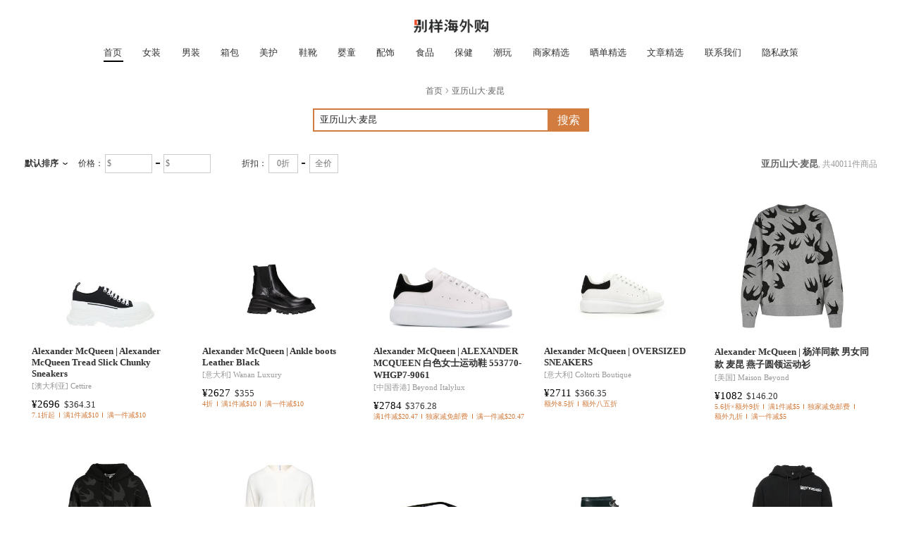

--- FILE ---
content_type: text/html
request_url: https://www.bieyangapp.com/browse/ya4-li4-shan1-da4-mai4-kun1/
body_size: 28330
content:
<!DOCTYPE html><html><head><meta charSet="utf-8"/><meta http-equiv="x-ua-compatible" content="ie=edge"/><meta name="viewport" content="width=device-width, initial-scale=1, shrink-to-fit=no"/><meta name="generator" content="Gatsby 4.22.0-next.4"/><meta data-react-helmet="true" name="applicable-device" content="pc,mobile"/><meta data-react-helmet="true" name="og:title" property="og:title" content="[亚历山大·麦昆]品牌_图片_价格_正品_怎么样 | 别样海外购"/><meta data-react-helmet="true" name="og:description" property="og:description" content="别样海外购亚历山大·麦昆海淘频道,别样App提供超过40011件亚历山大·麦昆正品商品,亚历山大·麦昆是什么牌子,亚历山大·麦昆正品,亚历山大·麦昆直邮的价格折扣,尺码和官网折扣优惠等产品信息,海外直购一手货源,奢品大牌正品直达"/><meta data-react-helmet="true" name="og:site_name" property="og:site_name" content="别样海外购"/><meta data-react-helmet="true" name="og:type" property="og:type" content="website"/><meta data-react-helmet="true" name="og:author" property="og:author" content="别样海外购"/><meta data-react-helmet="true" name="og:image" property="og:image" content="https://5thave-img-cdn-g.bybieyang.com/pt/5198ee6f-825d-31be-822e-0bb6b24cdd49.jpg"/><meta data-react-helmet="true" name="description" content="别样海外购亚历山大·麦昆海淘频道,别样App提供超过40011件亚历山大·麦昆正品商品,亚历山大·麦昆是什么牌子,亚历山大·麦昆正品,亚历山大·麦昆直邮的价格折扣,尺码和官网折扣优惠等产品信息,海外直购一手货源,奢品大牌正品直达"/><meta data-react-helmet="true" name="og:url" property="og:url" content="https://bieyangapp.com/browse/ya4-li4-shan1-da4-mai4-kun1/"/><meta data-react-helmet="true" name="keywords" content="别样App,别样海淘,别样海外购,亚历山大·麦昆,亚历山大·麦昆是什么牌子,亚历山大·麦昆正品,亚历山大·麦昆直邮,海淘,黑五"/><meta data-react-helmet="true" name="google-site-verification" content="_JB8ytuqVrvViJAczGvWLMwXTgrgx4O7i5cRSY8O9To"/><meta data-react-helmet="true" name="baidu-site-verification" content="code-s7H5z2bDV5"/><link data-identity="gatsby-global-css" href="/browse/styles.7dfa77da8e7499fd0360.css" rel="stylesheet" type="text/css"/><title data-react-helmet="true">[亚历山大·麦昆]品牌_图片_价格_正品_怎么样 | 别样海外购</title><link data-react-helmet="true" rel="canonical" href="https://bieyangapp.com/browse/ya4-li4-shan1-da4-mai4-kun1/"/><link data-react-helmet="true" rel="shortcut icon" type="image/x-icon" href="/browse/88c1e07596e8cec2347bf87f16c4b001.ico"/><script data-react-helmet="true" async="" src="https://www.googletagmanager.com/gtag/js?id=G-49XYHXLSHY"></script><style>.gatsby-image-wrapper{position:relative;overflow:hidden}.gatsby-image-wrapper picture.object-fit-polyfill{position:static!important}.gatsby-image-wrapper img{bottom:0;height:100%;left:0;margin:0;max-width:none;padding:0;position:absolute;right:0;top:0;width:100%;object-fit:cover}.gatsby-image-wrapper [data-main-image]{opacity:0;transform:translateZ(0);transition:opacity .25s linear;will-change:opacity}.gatsby-image-wrapper-constrained{display:inline-block;vertical-align:top}</style><noscript><style>.gatsby-image-wrapper noscript [data-main-image]{opacity:1!important}.gatsby-image-wrapper [data-placeholder-image]{opacity:0!important}</style></noscript><script type="module">const e="undefined"!=typeof HTMLImageElement&&"loading"in HTMLImageElement.prototype;e&&document.body.addEventListener("load",(function(e){const t=e.target;if(void 0===t.dataset.mainImage)return;if(void 0===t.dataset.gatsbyImageSsr)return;let a=null,n=t;for(;null===a&&n;)void 0!==n.parentNode.dataset.gatsbyImageWrapper&&(a=n.parentNode),n=n.parentNode;const o=a.querySelector("[data-placeholder-image]"),r=new Image;r.src=t.currentSrc,r.decode().catch((()=>{})).then((()=>{t.style.opacity=1,o&&(o.style.opacity=0,o.style.transition="opacity 500ms linear")}))}),!0);</script><link rel="sitemap" type="application/xml" href="/browse/sitemap/sitemap-index.xml"/></head><body><div id="___gatsby"><div style="outline:none" tabindex="-1" id="gatsby-focus-wrapper"><div class="min-width-limit"><header class="br7-R "><div class="br7-T"><div class="br7-V"><div class="br7-X"><img class="br7-Z" src="/browse/static/logo_black-08603dbcd7fb4649a6dd551e2ddb2ea8.png" alt="别样logo"/></div><div class="br7-_"><div class="br7--"><a href="/">首页</a><a href="/category/8/">女装</a><a href="/category/9/">男装</a><a href="/category/e/">箱包</a><a href="/category/b/">美护</a><a href="/category/k/">鞋靴</a><a href="/category/g/">婴童</a><a href="/category/f/">配饰</a><a href="/category/c/">食品</a><a href="/category/d/">保健</a><a href="/category/a/">潮玩</a><a href="/merchants">商家精选</a><a href="/haul">晒单精选</a><a href="/articles">文章精选</a><a href="/about">联系我们</a><a href="/privacy">隐私政策</a><div class="br7-0"><span class="br7-1">首页</span></div></div><div class="br7-W br7-aa"><div class="br7-9"></div></div><div class="br7-W br7-aa"><div class="br7-2"><div class="br7-3"><div class="br7-4"><a href="/category/81/"><div class="br7-5">外套</div></a><div class="br7-7"><a href="/category/811/"><div class="br7-8">西服</div></a><a href="/category/812/"><div class="br7-8">夹克</div></a><a href="/category/813/"><div class="br7-8">风衣</div></a><a href="/category/814/"><div class="br7-8">牛仔衣</div></a><a href="/category/815/"><div class="br7-8">大衣</div></a><a href="/category/816/"><div class="br7-8">羽绒服</div></a><a href="/category/817/"><div class="br7-8">皮衣</div></a><a href="/category/818/"><div class="br7-8">马甲</div></a><a href="/category/819/"><div class="br7-8">棉服</div></a></div></div><div class="br7-4"><a href="/category/82/"><div class="br7-5">上衣</div></a><div class="br7-7"><a href="/category/821/"><div class="br7-8">衬衫</div></a><a href="/category/822/"><div class="br7-8">卫衣</div></a><a href="/category/823/"><div class="br7-8">t恤</div></a><a href="/category/824/"><div class="br7-8">毛衣</div></a><a href="/category/825/"><div class="br7-8">打底衫</div></a><a href="/category/826/"><div class="br7-8">雪纺衫</div></a><a href="/category/827/"><div class="br7-8">套装</div></a><a href="/category/828/"><div class="br7-8">polo衫</div></a><a href="/category/829/"><div class="br7-8">开衫</div></a></div></div><div class="br7-4"><a href="/category/83/"><div class="br7-5">裙装</div></a><div class="br7-7"><a href="/category/831/"><div class="br7-8">半裙</div></a><a href="/category/832/"><div class="br7-8">连衣裙</div></a><a href="/category/833/"><div class="br7-8">吊带裙</div></a><a href="/category/834/"><div class="br7-8">连体衣</div></a><a href="/category/835/"><div class="br7-8">礼服</div></a></div></div><div class="br7-4"><a href="/category/84/"><div class="br7-5">下装</div></a><div class="br7-7"><a href="/category/841/"><div class="br7-8">牛仔裤</div></a><a href="/category/842/"><div class="br7-8">运动裤</div></a><a href="/category/843/"><div class="br7-8">休闲裤</div></a><a href="/category/844/"><div class="br7-8">紧身裤</div></a><a href="/category/845/"><div class="br7-8">短裤</div></a></div></div><div class="br7-4"><a href="/category/85/"><div class="br7-5">内衣</div></a><div class="br7-7"><a href="/category/851/"><div class="br7-8">文胸</div></a><a href="/category/852/"><div class="br7-8">运动文胸</div></a><a href="/category/853/"><div class="br7-8">内裤</div></a><a href="/category/854/"><div class="br7-8">背心</div></a><a href="/category/855/"><div class="br7-8">睡衣</div></a><a href="/category/856/"><div class="br7-8">睡袍</div></a><a href="/category/857/"><div class="br7-8">乳贴</div></a><a href="/category/858/"><div class="br7-8">塑形衣</div></a><a href="/category/859/"><div class="br7-8">吊袜带</div></a></div></div><div class="br7-4"><a href="/category/86/"><div class="br7-5">配件</div></a><div class="br7-7"><a href="/category/860/"><div class="br7-8">围巾</div></a><a href="/category/861/"><div class="br7-8">女式袜子</div></a><a href="/category/862/"><div class="br7-8">丝袜</div></a><a href="/category/863/"><div class="br7-8">太阳镜</div></a><a href="/category/864/"><div class="br7-8">电子表</div></a><a href="/category/865/"><div class="br7-8">石英表</div></a><a href="/category/866/"><div class="br7-8">机械表</div></a><a href="/category/867/"><div class="br7-8">帽子</div></a><a href="/category/868/"><div class="br7-8">手套</div></a><a href="/category/869/"><div class="br7-8">女士腰带</div></a><a href="/category/86a/"><div class="br7-8">披肩</div></a><a href="/category/86b/"><div class="br7-8">眼镜框</div></a></div></div></div></div><div class="br7-9"></div></div><div class="br7-W br7-aa"><div class="br7-2"><div class="br7-3"><div class="br7-4"><a href="/category/91/"><div class="br7-5">外套</div></a><div class="br7-7"><a href="/category/910/"><div class="br7-8">西服</div></a><a href="/category/911/"><div class="br7-8">夹克</div></a><a href="/category/912/"><div class="br7-8">风衣</div></a><a href="/category/913/"><div class="br7-8">牛仔衣</div></a><a href="/category/914/"><div class="br7-8">大衣</div></a><a href="/category/915/"><div class="br7-8">羽绒服</div></a><a href="/category/916/"><div class="br7-8">皮衣</div></a><a href="/category/917/"><div class="br7-8">马甲</div></a><a href="/category/918/"><div class="br7-8">棉服</div></a></div></div><div class="br7-4"><a href="/category/92/"><div class="br7-5">上衣</div></a><div class="br7-7"><a href="/category/920/"><div class="br7-8">衬衫</div></a><a href="/category/921/"><div class="br7-8">卫衣</div></a><a href="/category/922/"><div class="br7-8">t恤</div></a><a href="/category/923/"><div class="br7-8">毛衣</div></a><a href="/category/924/"><div class="br7-8">套装</div></a><a href="/category/925/"><div class="br7-8">polo</div></a></div></div><div class="br7-4"><a href="/category/93/"><div class="br7-5">下装</div></a><div class="br7-7"><a href="/category/930/"><div class="br7-8">牛仔裤</div></a><a href="/category/931/"><div class="br7-8">运动裤</div></a><a href="/category/932/"><div class="br7-8">休闲裤</div></a><a href="/category/933/"><div class="br7-8">短裤</div></a><a href="/category/934/"><div class="br7-8">西裤</div></a></div></div><div class="br7-4"><a href="/category/94/"><div class="br7-5">内衣</div></a><div class="br7-7"><a href="/category/940/"><div class="br7-8">背心</div></a><a href="/category/941/"><div class="br7-8">睡衣</div></a><a href="/category/942/"><div class="br7-8">睡袍</div></a><a href="/category/943/"><div class="br7-8">内裤</div></a></div></div><div class="br7-4"><a href="/category/95/"><div class="br7-5">配件</div></a><div class="br7-7"><a href="/category/950/"><div class="br7-8">袜子</div></a><a href="/category/951/"><div class="br7-8">表带</div></a><a href="/category/952/"><div class="br7-8">围巾</div></a><a href="/category/953/"><div class="br7-8">太阳镜</div></a><a href="/category/954/"><div class="br7-8">石英表</div></a><a href="/category/955/"><div class="br7-8">电子表</div></a><a href="/category/956/"><div class="br7-8">机械表</div></a><a href="/category/957/"><div class="br7-8">帽子</div></a><a href="/category/958/"><div class="br7-8">手套</div></a><a href="/category/959/"><div class="br7-8">男士腰带</div></a><a href="/category/95a/"><div class="br7-8">领带</div></a><a href="/category/95b/"><div class="br7-8">袖扣</div></a><a href="/category/95c/"><div class="br7-8">眼镜框</div></a></div></div></div></div><div class="br7-9"></div></div><div class="br7-W br7-aa"><div class="br7-2"><div class="br7-3"><div class="br7-4"><a href="/category/e0/"><div class="br7-5">女包</div></a><div class="br7-7"><a href="/category/e01/"><div class="br7-8">钥匙包</div></a><a href="/category/e02/"><div class="br7-8">女士卡包</div></a><a href="/category/e03/"><div class="br7-8">女士零钱包</div></a><a href="/category/e04/"><div class="br7-8">女士手包</div></a><a href="/category/e05/"><div class="br7-8">女士单肩包</div></a><a href="/category/e06/"><div class="br7-8">女士双肩包</div></a><a href="/category/e07/"><div class="br7-8">女士手提包</div></a><a href="/category/e08/"><div class="br7-8">女士斜挎包</div></a><a href="/category/e09/"><div class="br7-8">女士钱包</div></a><a href="/category/e0a/"><div class="br7-8">女士腰包/胸包</div></a></div></div><div class="br7-4"><a href="/category/e1/"><div class="br7-5">男包</div></a><div class="br7-7"><a href="/category/e11/"><div class="br7-8">男士零钱包</div></a><a href="/category/e12/"><div class="br7-8">男士卡包</div></a><a href="/category/e13/"><div class="br7-8">男士手包</div></a><a href="/category/e14/"><div class="br7-8">男士单肩包</div></a><a href="/category/e15/"><div class="br7-8">男士双肩包</div></a><a href="/category/e16/"><div class="br7-8">男士腰包/胸包</div></a><a href="/category/e17/"><div class="br7-8">男士钱包</div></a></div></div><div class="br7-4"><a href="/category/e2/"><div class="br7-5">功能箱包</div></a><div class="br7-7"><a href="/category/e21/"><div class="br7-8">双肩包</div></a><a href="/category/e22/"><div class="br7-8">登山包</div></a><a href="/category/e23/"><div class="br7-8">旅行包</div></a><a href="/category/e24/"><div class="br7-8">拉杆箱</div></a><a href="/category/e25/"><div class="br7-8">书包</div></a><a href="/category/e26/"><div class="br7-8">公文包</div></a><a href="/category/e27/"><div class="br7-8">腰包</div></a><a href="/category/e28/"><div class="br7-8">包配件</div></a></div></div></div></div><div class="br7-9"></div></div><div class="br7-W br7-aa"><div class="br7-2"><div class="br7-3"><div class="br7-4"><a href="/category/b0/"><div class="br7-5">美妆彩妆</div></a><div class="br7-7"><a href="/category/b01/"><div class="br7-8">粉饼</div></a><a href="/category/b02/"><div class="br7-8">粉底液</div></a><a href="/category/b03/"><div class="br7-8">高光</div></a><a href="/category/b04/"><div class="br7-8">隔离</div></a><a href="/category/b05/"><div class="br7-8">蜜粉/散粉</div></a><a href="/category/b06/"><div class="br7-8">腮红</div></a><a href="/category/b07/"><div class="br7-8">阴影</div></a><a href="/category/b08/"><div class="br7-8">遮瑕</div></a><a href="/category/b09/"><div class="br7-8">卸妆</div></a><a href="/category/b0a/"><div class="br7-8">睫毛膏/睫毛增长液</div></a><a href="/category/b0b/"><div class="br7-8">眉笔/眉粉/眉膏</div></a><a href="/category/b0c/"><div class="br7-8">眼线</div></a><a href="/category/b0d/"><div class="br7-8">眼影</div></a><a href="/category/b0e/"><div class="br7-8">唇笔/唇线笔</div></a><a href="/category/b0f/"><div class="br7-8">唇彩/唇蜜/唇釉</div></a><a href="/category/b0g/"><div class="br7-8">唇膏/口红</div></a><a href="/category/b0h/"><div class="br7-8">彩妆盘</div></a><a href="/category/b0i/"><div class="br7-8">彩妆套装</div></a><a href="/category/b0l/"><div class="br7-8">假睫毛</div></a><a href="/category/b0m/"><div class="br7-8">香水</div></a><a href="/category/b0n/"><div class="br7-8">美甲护甲</div></a></div></div><div class="br7-4"><a href="/category/b1/"><div class="br7-5">美妆工具</div></a><div class="br7-7"><a href="/category/b10/"><div class="br7-8">睫毛夹</div></a><a href="/category/b11/"><div class="br7-8">粉扑</div></a><a href="/category/b12/"><div class="br7-8">化妆刷</div></a><a href="/category/b13/"><div class="br7-8">卸妆棉</div></a><a href="/category/b14/"><div class="br7-8">洁面仪</div></a><a href="/category/b15/"><div class="br7-8">美容仪</div></a><a href="/category/b16/"><div class="br7-8">化妆包</div></a><a href="/category/b17/"><div class="br7-8">梳子</div></a><a href="/category/b18/"><div class="br7-8">棉签</div></a><a href="/category/b19/"><div class="br7-8">修眉工具</div></a><a href="/category/b1a/"><div class="br7-8">针清工具</div></a><a href="/category/b1b/"><div class="br7-8">其他美妆工具</div></a></div></div><div class="br7-4"><a href="/category/b2/"><div class="br7-5">面部护肤</div></a><div class="br7-7"><a href="/category/b20/"><div class="br7-8">洁面</div></a><a href="/category/b21/"><div class="br7-8">眼部护理套装</div></a><a href="/category/b22/"><div class="br7-8">眼部精华</div></a><a href="/category/b23/"><div class="br7-8">眼胶</div></a><a href="/category/b24/"><div class="br7-8">眼霜</div></a><a href="/category/b25/"><div class="br7-8">面部精华</div></a><a href="/category/b26/"><div class="br7-8">面膜</div></a><a href="/category/b27/"><div class="br7-8">防晒</div></a><a href="/category/b28/"><div class="br7-8">面霜/乳液</div></a><a href="/category/b29/"><div class="br7-8">鼻贴</div></a><a href="/category/b2a/"><div class="br7-8">唇部精华</div></a><a href="/category/b2b/"><div class="br7-8">唇膜</div></a><a href="/category/b2c/"><div class="br7-8">润唇膏</div></a><a href="/category/b2d/"><div class="br7-8">爽肤水/化妆水</div></a><a href="/category/b2e/"><div class="br7-8">护肤套装</div></a><a href="/category/b2f/"><div class="br7-8">眼膜</div></a></div></div><div class="br7-4"><a href="/category/b3/"><div class="br7-5">美发护发</div></a><div class="br7-7"><a href="/category/b30/"><div class="br7-8">护发</div></a><a href="/category/b31/"><div class="br7-8">染发</div></a><a href="/category/b32/"><div class="br7-8">洗发</div></a><a href="/category/b33/"><div class="br7-8">造型</div></a><a href="/category/b34/"><div class="br7-8">护发套装</div></a><a href="/category/b35/"><div class="br7-8">生发</div></a></div></div><div class="br7-4"><a href="/category/b4/"><div class="br7-5">身体护理</div></a><div class="br7-7"><a href="/category/b40/"><div class="br7-8">颈霜</div></a><a href="/category/b41/"><div class="br7-8">身体乳/霜</div></a><a href="/category/b42/"><div class="br7-8">身体皂</div></a><a href="/category/b43/"><div class="br7-8">脱毛膏</div></a><a href="/category/b44/"><div class="br7-8">止汗露</div></a><a href="/category/b45/"><div class="br7-8">沐浴露</div></a><a href="/category/b46/"><div class="br7-8">护手霜</div></a><a href="/category/b47/"><div class="br7-8">胸部护理</div></a><a href="/category/b48/"><div class="br7-8">浴盐</div></a><a href="/category/b49/"><div class="br7-8">身体磨砂膏</div></a><a href="/category/b4a/"><div class="br7-8">身体刷</div></a><a href="/category/b4b/"><div class="br7-8">身体精油</div></a><a href="/category/b4c/"><div class="br7-8">护理套装</div></a></div></div><div class="br7-4"><a href="/category/b5/"><div class="br7-5">男士护理</div></a><div class="br7-7"><a href="/category/b50/"><div class="br7-8">男士洁面</div></a><a href="/category/b51/"><div class="br7-8">男士面部护理</div></a><a href="/category/b52/"><div class="br7-8">男士身体护理</div></a><a href="/category/b53/"><div class="br7-8">剃须护理</div></a><a href="/category/b54/"><div class="br7-8">男士洗发</div></a><a href="/category/b55/"><div class="br7-8">男士沐浴露</div></a><a href="/category/b56/"><div class="br7-8">男士爽肤水</div></a></div></div><div class="br7-4"><a href="/category/b6/"><div class="br7-5">口腔护理</div></a><div class="br7-7"><a href="/category/b61/"><div class="br7-8">牙膏</div></a><a href="/category/b62/"><div class="br7-8">牙刷</div></a><a href="/category/b63/"><div class="br7-8">漱口水</div></a><a href="/category/b64/"><div class="br7-8">美白牙贴</div></a></div></div><div class="br7-4"><a href="/category/b7/"><div class="br7-5">女性护理</div></a><div class="br7-7"><a href="/category/b70/"><div class="br7-8">卫生巾</div></a><a href="/category/b71/"><div class="br7-8">私密护理</div></a></div></div></div></div><div class="br7-9"></div></div><div class="br7-W br7-aa"><div class="br7-2"><div class="br7-3"><div class="br7-4"><a href="/category/k0/"><div class="br7-5">流行男鞋</div></a><div class="br7-7"><a href="/category/k04/"><div class="br7-8">拖鞋/人字拖</div></a><a href="/category/k05/"><div class="br7-8">男靴</div></a><a href="/category/k06/"><div class="br7-8">鞋配件</div></a><a href="/category/k07/"><div class="br7-8">正装鞋</div></a><a href="/category/k08/"><div class="br7-8">商务休闲鞋</div></a><a href="/category/k09/"><div class="br7-8">休闲鞋</div></a><a href="/category/k0a/"><div class="br7-8">功能鞋</div></a><a href="/category/k0b/"><div class="br7-8">雨鞋/雨靴</div></a><a href="/category/k0c/"><div class="br7-8">帆布鞋</div></a><a href="/category/k0d/"><div class="br7-8">增高鞋</div></a></div></div><div class="br7-4"><a href="/category/k1/"><div class="br7-5">时尚女鞋</div></a><div class="br7-7"><a href="/category/k10/"><div class="br7-8">女靴</div></a><a href="/category/k11/"><div class="br7-8">帆布鞋</div></a><a href="/category/k13/"><div class="br7-8">坡跟鞋</div></a><a href="/category/k17/"><div class="br7-8">雪地靴</div></a><a href="/category/k18/"><div class="br7-8">拖鞋/人字拖</div></a><a href="/category/k1a/"><div class="br7-8">凉鞋</div></a><a href="/category/k1b/"><div class="br7-8">休闲鞋</div></a><a href="/category/k1d/"><div class="br7-8">单鞋</div></a><a href="/category/k1e/"><div class="br7-8">踝靴</div></a><a href="/category/k1g/"><div class="br7-8">高跟鞋</div></a><a href="/category/k1i/"><div class="br7-8">鞋配件</div></a><a href="/category/k1k/"><div class="br7-8">雨鞋/雨靴</div></a></div></div></div></div><div class="br7-9"></div></div><div class="br7-W br7-aa"><div class="br7-2"><div class="br7-3"><div class="br7-4"><a href="/category/g0/"><div class="br7-5">奶粉</div></a><div class="br7-7"><a href="/category/g00/"><div class="br7-8">婴幼奶粉</div></a><a href="/category/g01/"><div class="br7-8">孕妈奶粉</div></a></div></div><div class="br7-4"><a href="/category/g1/"><div class="br7-5">营养辅食</div></a><div class="br7-7"><a href="/category/g10/"><div class="br7-8">清火/开胃</div></a><a href="/category/g11/"><div class="br7-8">钙铁锌/维生素</div></a><a href="/category/g12/"><div class="br7-8">益生菌/初乳</div></a><a href="/category/g13/"><div class="br7-8">DHA</div></a><a href="/category/g14/"><div class="br7-8">果泥/果汁</div></a><a href="/category/g15/"><div class="br7-8">米粉/菜粉</div></a><a href="/category/g16/"><div class="br7-8">宝宝零食</div></a><a href="/category/g17/"><div class="br7-8">面条/粥</div></a></div></div><div class="br7-4"><a href="/category/g2/"><div class="br7-5">尿裤湿巾</div></a><div class="br7-7"><a href="/category/g20/"><div class="br7-8">拉拉裤</div></a><a href="/category/g21/"><div class="br7-8">成人尿裤</div></a><a href="/category/g22/"><div class="br7-8">婴儿尿裤</div></a><a href="/category/g23/"><div class="br7-8">婴儿湿巾</div></a></div></div><div class="br7-4"><a href="/category/g3/"><div class="br7-5">喂养用品</div></a><div class="br7-7"><a href="/category/g30/"><div class="br7-8">牙胶安抚</div></a><a href="/category/g31/"><div class="br7-8">儿童餐具</div></a><a href="/category/g32/"><div class="br7-8">辅食料理机</div></a><a href="/category/g33/"><div class="br7-8">暖奶消毒</div></a><a href="/category/g34/"><div class="br7-8">奶瓶</div></a><a href="/category/g35/"><div class="br7-8">水壶/水杯</div></a><a href="/category/g36/"><div class="br7-8">围兜/防溅衣</div></a><a href="/category/g37/"><div class="br7-8">食物存储</div></a><a href="/category/g38/"><div class="br7-8">吸奶器</div></a></div></div><div class="br7-4"><a href="/category/g4/"><div class="br7-5">洗护用品</div></a><div class="br7-7"><a href="/category/g40/"><div class="br7-8">洗发沐浴</div></a><a href="/category/g41/"><div class="br7-8">宝宝护肤</div></a><a href="/category/g42/"><div class="br7-8">洗衣液/皂</div></a><a href="/category/g43/"><div class="br7-8">奶瓶清洗</div></a><a href="/category/g44/"><div class="br7-8">日常护理</div></a><a href="/category/g45/"><div class="br7-8">驱蚊</div></a><a href="/category/g46/"><div class="br7-8">座便器</div></a><a href="/category/g47/"><div class="br7-8">洗澡用具</div></a><a href="/category/g48/"><div class="br7-8">儿童口腔清洁</div></a><a href="/category/g49/"><div class="br7-8">理发器</div></a><a href="/category/g4a/"><div class="br7-8">防晒</div></a></div></div><div class="br7-4"><a href="/category/g5/"><div class="br7-5">童车童床</div></a><div class="br7-7"><a href="/category/g50/"><div class="br7-8">扭扭车</div></a><a href="/category/g51/"><div class="br7-8">滑板车</div></a><a href="/category/g52/"><div class="br7-8">婴儿床垫</div></a><a href="/category/g53/"><div class="br7-8">婴儿推车</div></a><a href="/category/g54/"><div class="br7-8">婴儿床</div></a><a href="/category/g55/"><div class="br7-8">餐椅摇椅</div></a><a href="/category/g56/"><div class="br7-8">自行车</div></a><a href="/category/g57/"><div class="br7-8">电动车</div></a><a href="/category/g58/"><div class="br7-8">学步车</div></a><a href="/category/g59/"><div class="br7-8">三轮车</div></a></div></div><div class="br7-4"><a href="/category/g6/"><div class="br7-5">妈妈专区</div></a><div class="br7-7"><a href="/category/g60/"><div class="br7-8">防辐射服</div></a><a href="/category/g61/"><div class="br7-8">待产护理</div></a><a href="/category/g62/"><div class="br7-8">孕妈装</div></a><a href="/category/g63/"><div class="br7-8">防溢乳垫</div></a><a href="/category/g64/"><div class="br7-8">孕期营养</div></a><a href="/category/g65/"><div class="br7-8">文胸/内裤</div></a><a href="/category/g66/"><div class="br7-8">月子装</div></a><a href="/category/g67/"><div class="br7-8">妈咪包/背婴带</div></a><a href="/category/g68/"><div class="br7-8">产后塑身</div></a><a href="/category/g69/"><div class="br7-8">孕妇护肤</div></a></div></div><div class="br7-4"><a href="/category/g7/"><div class="br7-5">寝居服饰</div></a><div class="br7-7"><a href="/category/g70/"><div class="br7-8">婴儿礼盒</div></a><a href="/category/g71/"><div class="br7-8">睡袋/抱被</div></a><a href="/category/g72/"><div class="br7-8">婴儿内衣</div></a><a href="/category/g73/"><div class="br7-8">婴儿外出服</div></a><a href="/category/g74/"><div class="br7-8">婴童毛巾/浴巾</div></a><a href="/category/g75/"><div class="br7-8">家居床品</div></a><a href="/category/g76/"><div class="br7-8">安全防护</div></a><a href="/category/g77/"><div class="br7-8">爬行垫</div></a></div></div><div class="br7-4"><a href="/category/g8/"><div class="br7-5">童装童鞋</div></a><div class="br7-7"><a href="/category/g80/"><div class="br7-8">儿童配饰</div></a><a href="/category/g81/"><div class="br7-8">套装</div></a><a href="/category/g82/"><div class="br7-8">泳装</div></a><a href="/category/g83/"><div class="br7-8">衬衫</div></a><a href="/category/g84/"><div class="br7-8">卫衣</div></a><a href="/category/g85/"><div class="br7-8">T恤</div></a><a href="/category/g86/"><div class="br7-8">马甲</div></a><a href="/category/g87/"><div class="br7-8">毛衣/针织衫</div></a><a href="/category/g88/"><div class="br7-8">裤子</div></a><a href="/category/g89/"><div class="br7-8">裙子</div></a><a href="/category/g8a/"><div class="br7-8">羽绒服/棉服</div></a><a href="/category/g8b/"><div class="br7-8">内衣/家居服</div></a><a href="/category/g8c/"><div class="br7-8">袜子</div></a><a href="/category/g8d/"><div class="br7-8">礼服/演出服</div></a><a href="/category/g8e/"><div class="br7-8">夹克</div></a><a href="/category/g8f/"><div class="br7-8">外套/大衣</div></a><a href="/category/g8g/"><div class="br7-8">运动鞋</div></a><a href="/category/g8h/"><div class="br7-8">皮鞋/帆布鞋</div></a><a href="/category/g8i/"><div class="br7-8">靴子</div></a><a href="/category/g8j/"><div class="br7-8">凉鞋</div></a><a href="/category/g8k/"><div class="br7-8">雨鞋</div></a></div></div><div class="br7-4"><a href="/category/g9/"><div class="br7-5">安全座椅</div></a><div class="br7-7"><a href="/category/g90/"><div class="br7-8">安全座椅</div></a><a href="/category/g91/"><div class="br7-8">提篮式</div></a><a href="/category/g92/"><div class="br7-8">增高垫</div></a></div></div><div class="br7-4"><a href="/category/ga/"><div class="br7-5">玩具</div></a><div class="br7-7"><a href="/category/ga0/"><div class="br7-8">毛绒布艺类玩具</div></a><a href="/category/ga1/"><div class="br7-8">娃娃/配件</div></a><a href="/category/ga2/"><div class="br7-8">其他玩具</div></a><a href="/category/gac/"><div class="br7-8">积木/拆装/串珠/拼图/配对</div></a><a href="/category/gag/"><div class="br7-8">游泳池/戏水玩具</div></a></div></div><div class="br7-4"><a href="/category/gb/"><div class="br7-5">婴童鞋服</div></a><div class="br7-7"><a href="/category/gb0/"><div class="br7-8">婴童运动鞋</div></a><a href="/category/gb1/"><div class="br7-8">婴童皮鞋</div></a><a href="/category/gb2/"><div class="br7-8">婴童靴</div></a><a href="/category/gb3/"><div class="br7-8">婴童凉鞋</div></a><a href="/category/gb4/"><div class="br7-8">婴童休闲鞋</div></a><a href="/category/gb5/"><div class="br7-8">婴童拖鞋</div></a><a href="/category/gb6/"><div class="br7-8">婴童棉鞋</div></a><a href="/category/gb7/"><div class="br7-8">布鞋/手工鞋</div></a><a href="/category/gb8/"><div class="br7-8">婴童袜子</div></a><a href="/category/gb9/"><div class="br7-8">帽子/围巾/口罩/手套/耳套</div></a><a href="/category/gba/"><div class="br7-8">配饰/发饰/其它</div></a><a href="/category/gbb/"><div class="br7-8">套装</div></a><a href="/category/gbc/"><div class="br7-8">T恤</div></a><a href="/category/gbd/"><div class="br7-8">衬衫</div></a><a href="/category/gbe/"><div class="br7-8">卫衣</div></a><a href="/category/gbf/"><div class="br7-8">毛衣/针织衫</div></a><a href="/category/gbg/"><div class="br7-8">裤子</div></a><a href="/category/gbh/"><div class="br7-8">裙子</div></a><a href="/category/gbi/"><div class="br7-8">连体衣</div></a><a href="/category/gbj/"><div class="br7-8">马甲</div></a><a href="/category/gbk/"><div class="br7-8">泳装</div></a><a href="/category/gbl/"><div class="br7-8">夹克</div></a><a href="/category/gbm/"><div class="br7-8">外套/大衣</div></a><a href="/category/gbn/"><div class="br7-8">羽绒服/棉服</div></a><a href="/category/gbo/"><div class="br7-8">礼服/演出服</div></a><a href="/category/gbp/"><div class="br7-8">内衣/家居服</div></a><a href="/category/gbq/"><div class="br7-8">雨鞋</div></a></div></div></div></div><div class="br7-9"></div></div><div class="br7-W br7-aa"><div class="br7-2"><div class="br7-3"><div class="br7-4"><a href="/category/f0/"><div class="br7-5">黄金</div></a><div class="br7-7"><a href="/category/f00/"><div class="br7-8">黄金吊坠</div></a><a href="/category/f01/"><div class="br7-8">黄金转运珠</div></a><a href="/category/f02/"><div class="br7-8">黄金项链</div></a><a href="/category/f03/"><div class="br7-8">黄金手镯/手链/脚链</div></a><a href="/category/f04/"><div class="br7-8">黄金戒指</div></a><a href="/category/f05/"><div class="br7-8">黄金耳饰</div></a></div></div><div class="br7-4"><a href="/category/f1/"><div class="br7-5">银饰</div></a><div class="br7-7"><a href="/category/f10/"><div class="br7-8">银吊坠/项链</div></a><a href="/category/f11/"><div class="br7-8">银手镯/手链/脚链</div></a><a href="/category/f12/"><div class="br7-8">宝宝银饰</div></a><a href="/category/f13/"><div class="br7-8">银戒指</div></a><a href="/category/f14/"><div class="br7-8">足银手镯</div></a><a href="/category/f15/"><div class="br7-8">银耳饰</div></a><a href="/category/f16/"><div class="br7-8">银发饰</div></a><a href="/category/f17/"><div class="br7-8">银胸针</div></a></div></div><div class="br7-4"><a href="/category/f2/"><div class="br7-5">钻石</div></a><div class="br7-7"><a href="/category/f20/"><div class="br7-8">钻石项链/吊坠</div></a><a href="/category/f21/"><div class="br7-8">钻石耳饰</div></a><a href="/category/f22/"><div class="br7-8">裸钻</div></a><a href="/category/f23/"><div class="br7-8">钻戒</div></a><a href="/category/f24/"><div class="br7-8">钻石手镯/手链</div></a></div></div><div class="br7-4"><a href="/category/f3/"><div class="br7-5">翡翠玉石</div></a><div class="br7-7"><a href="/category/f30/"><div class="br7-8">挂件/摆件/把件</div></a><a href="/category/f31/"><div class="br7-8">耳饰</div></a><a href="/category/f32/"><div class="br7-8">戒指</div></a><a href="/category/f33/"><div class="br7-8">手镯/手串</div></a><a href="/category/f34/"><div class="br7-8">项链/吊坠</div></a><a href="/category/f35/"><div class="br7-8">玉石孤品</div></a></div></div><div class="br7-4"><a href="/category/f4/"><div class="br7-5">水晶玛瑙</div></a><div class="br7-7"><a href="/category/f40/"><div class="br7-8">胸针</div></a><a href="/category/f41/"><div class="br7-8">戒指</div></a><a href="/category/f42/"><div class="br7-8">手镯/手链/脚链</div></a><a href="/category/f43/"><div class="br7-8">项链/吊坠</div></a><a href="/category/f44/"><div class="br7-8">摆件/挂件</div></a><a href="/category/f45/"><div class="br7-8">耳饰</div></a></div></div><div class="br7-4"><a href="/category/f5/"><div class="br7-5">彩宝</div></a><div class="br7-7"><a href="/category/f50/"><div class="br7-8">耳饰</div></a><a href="/category/f51/"><div class="br7-8">手镯/手链</div></a><a href="/category/f52/"><div class="br7-8">戒指</div></a><a href="/category/f53/"><div class="br7-8">项链/吊坠</div></a><a href="/category/f54/"><div class="br7-8">琥珀/蜜蜡</div></a><a href="/category/f55/"><div class="br7-8">碧玺</div></a><a href="/category/f56/"><div class="br7-8">红宝石/蓝宝石</div></a><a href="/category/f57/"><div class="br7-8">坦桑石</div></a><a href="/category/f58/"><div class="br7-8">珊瑚</div></a><a href="/category/f59/"><div class="br7-8">祖母绿</div></a><a href="/category/f5a/"><div class="br7-8">其他天然宝石</div></a><a href="/category/f5b/"><div class="br7-8">葡萄石</div></a></div></div><div class="br7-4"><a href="/category/f6/"><div class="br7-5">时尚饰品</div></a><div class="br7-7"><a href="/category/f60/"><div class="br7-8">发饰/发卡</div></a><a href="/category/f61/"><div class="br7-8">胸针</div></a><a href="/category/f62/"><div class="br7-8">婚庆饰品</div></a><a href="/category/f63/"><div class="br7-8">戒指</div></a><a href="/category/f64/"><div class="br7-8">手链/脚链</div></a><a href="/category/f65/"><div class="br7-8">项链</div></a><a href="/category/f66/"><div class="br7-8">毛衣链</div></a><a href="/category/f67/"><div class="br7-8">饰品配件</div></a><a href="/category/f68/"><div class="br7-8">耳饰</div></a></div></div><div class="br7-4"><a href="/category/f7/"><div class="br7-5">铂金</div></a><div class="br7-7"><a href="/category/f70/"><div class="br7-8">铂金戒指</div></a><a href="/category/f71/"><div class="br7-8">铂金项链/吊坠</div></a><a href="/category/f72/"><div class="br7-8">铂金手镯/手链/脚链</div></a><a href="/category/f73/"><div class="br7-8">铂金耳饰</div></a></div></div><div class="br7-4"><a href="/category/f8/"><div class="br7-5">木手串/把件</div></a><div class="br7-7"><a href="/category/f80/"><div class="br7-8">檀香</div></a><a href="/category/f81/"><div class="br7-8">橄榄核/核桃</div></a><a href="/category/f82/"><div class="br7-8">黄花梨</div></a><a href="/category/f83/"><div class="br7-8">小叶紫檀</div></a><a href="/category/f84/"><div class="br7-8">沉香木</div></a><a href="/category/f85/"><div class="br7-8">其他</div></a><a href="/category/f86/"><div class="br7-8">菩提</div></a><a href="/category/f87/"><div class="br7-8">金丝楠</div></a></div></div><div class="br7-4"><a href="/category/f9/"><div class="br7-5">珍珠</div></a><div class="br7-7"><a href="/category/f90/"><div class="br7-8">珍珠手链</div></a><a href="/category/f91/"><div class="br7-8">珍珠胸针</div></a><a href="/category/f92/"><div class="br7-8">珍珠戒指</div></a><a href="/category/f93/"><div class="br7-8">珍珠项链</div></a><a href="/category/f94/"><div class="br7-8">珍珠吊坠</div></a><a href="/category/f95/"><div class="br7-8">珍珠耳饰</div></a></div></div><div class="br7-4"><a href="/category/fa/"><div class="br7-5">K金饰品</div></a><div class="br7-7"><a href="/category/fa0/"><div class="br7-8">K金吊坠</div></a><a href="/category/fa1/"><div class="br7-8">K金手镯/手链/脚链</div></a><a href="/category/fa2/"><div class="br7-8">K金戒指</div></a><a href="/category/fa3/"><div class="br7-8">K金耳饰</div></a><a href="/category/fa4/"><div class="br7-8">K金项链</div></a></div></div></div></div><div class="br7-9"></div></div><div class="br7-W br7-aa"><div class="br7-2"><div class="br7-3"><div class="br7-4"><a href="/category/c0/"><div class="br7-5">休闲食品</div></a><div class="br7-7"><a href="/category/c01/"><div class="br7-8">休闲零食</div></a><a href="/category/c02/"><div class="br7-8">糖果/巧克力</div></a><a href="/category/c04/"><div class="br7-8">蜜饯果干</div></a><a href="/category/c05/"><div class="br7-8">坚果炒货</div></a><a href="/category/c06/"><div class="br7-8">饼干蛋糕</div></a></div></div><div class="br7-4"><a href="/category/c1/"><div class="br7-5">粮油调味</div></a><div class="br7-7"><a href="/category/c12/"><div class="br7-8">调味品</div></a><a href="/category/c13/"><div class="br7-8">烘焙原料</div></a></div></div><div class="br7-4"><a href="/category/c2/"><div class="br7-5">饮料冲调</div></a><div class="br7-7"><a href="/category/c21/"><div class="br7-8">咖啡</div></a><a href="/category/c22/"><div class="br7-8">饮料</div></a><a href="/category/c23/"><div class="br7-8">冲饮谷物</div></a><a href="/category/c24/"><div class="br7-8">可可粉/巧克力粉</div></a><a href="/category/c25/"><div class="br7-8">蜂蜜</div></a><a href="/category/c26/"><div class="br7-8">成人奶粉</div></a></div></div><div class="br7-4"><a href="/category/c3/"><div class="br7-5">茗茶</div></a><div class="br7-7"><a href="/category/c31/"><div class="br7-8">绿茶</div></a><a href="/category/c32/"><div class="br7-8">其它茶</div></a><a href="/category/c33/"><div class="br7-8">花草茶</div></a></div></div><div class="br7-4"><a href="/category/c4/"><div class="br7-5">酒</div></a><div class="br7-7"><a href="/category/c41/"><div class="br7-8">洋酒</div></a><a href="/category/c42/"><div class="br7-8">啤酒</div></a><a href="/category/c43/"><div class="br7-8">葡萄酒</div></a></div></div></div></div><div class="br7-9"></div></div><div class="br7-W br7-aa"><div class="br7-2"><div class="br7-3"><div class="br7-4"><a href="/category/d0/"><div class="br7-5 br7-6">蛋白质/氨基酸</div></a><div class="br7-7"><a href="/category/d01/"><div class="br7-8">氨基酸</div></a><a href="/category/d02/"><div class="br7-8">胶原蛋白</div></a><a href="/category/d03/"><div class="br7-8">精氨酸</div></a><a href="/category/d04/"><div class="br7-8">乳清蛋白</div></a><a href="/category/d05/"><div class="br7-8">骨胶原蛋白</div></a><a href="/category/d06/"><div class="br7-8">混合蛋白</div></a><a href="/category/d07/"><div class="br7-8">氨基葡萄糖</div></a><a href="/category/d08/"><div class="br7-8">功能复合型蛋白</div></a></div></div><div class="br7-4"><a href="/category/d1/"><div class="br7-5 br7-6">海洋生物类</div></a><div class="br7-7"><a href="/category/d11/"><div class="br7-8">虾青素</div></a><a href="/category/d12/"><div class="br7-8">鱼油</div></a><a href="/category/d13/"><div class="br7-8">虾油</div></a><a href="/category/d14/"><div class="br7-8">螺旋藻/藻类提取物</div></a></div></div><div class="br7-4"><a href="/category/d2/"><div class="br7-5 br7-6">菌/菇/微生物发酵提取物</div></a><div class="br7-7"><a href="/category/d21/"><div class="br7-8">辅酶Q10</div></a><a href="/category/d22/"><div class="br7-8">益生菌</div></a></div></div><div class="br7-4"><a href="/category/d3/"><div class="br7-5 br7-6">膳食纤维/碳水化合物</div></a><div class="br7-7"><a href="/category/d31/"><div class="br7-8">膳食纤维/果蔬纤维</div></a><a href="/category/d32/"><div class="br7-8">生物多糖</div></a></div></div><div class="br7-4"><a href="/category/d4/"><div class="br7-5 br7-6">维生素/矿物质/钙铁锌硒</div></a><div class="br7-7"><a href="/category/d42/"><div class="br7-8">维生素A</div></a><a href="/category/d43/"><div class="br7-8">维生素B</div></a><a href="/category/d44/"><div class="br7-8">维生素C</div></a><a href="/category/d45/"><div class="br7-8">维生素D</div></a><a href="/category/d46/"><div class="br7-8">维生素E</div></a><a href="/category/d48/"><div class="br7-8">维生素K</div></a><a href="/category/d49/"><div class="br7-8">抗氧化剂</div></a><a href="/category/d4a/"><div class="br7-8">复合维生素/矿物质</div></a><a href="/category/d4b/"><div class="br7-8">锌</div></a><a href="/category/d4c/"><div class="br7-8">钙</div></a><a href="/category/d4d/"><div class="br7-8">钙镁</div></a><a href="/category/d4e/"><div class="br7-8">钙铁锌</div></a><a href="/category/d4f/"><div class="br7-8">铁</div></a><a href="/category/d4g/"><div class="br7-8">叶酸</div></a><a href="/category/d4h/"><div class="br7-8">左旋肉碱</div></a><a href="/category/d4i/"><div class="br7-8">镁</div></a><a href="/category/d4j/"><div class="br7-8">锂</div></a></div></div><div class="br7-4"><a href="/category/d5/"><div class="br7-5 br7-6">脂肪酸/脂类</div></a><div class="br7-7"><a href="/category/d51/"><div class="br7-8">欧米茄</div></a><a href="/category/d52/"><div class="br7-8">DHA/EPA/DPA</div></a><a href="/category/d53/"><div class="br7-8">其他脂类</div></a><a href="/category/d54/"><div class="br7-8">亚麻酸</div></a><a href="/category/d55/"><div class="br7-8">核酸</div></a></div></div><div class="br7-4"><a href="/category/d6/"><div class="br7-5 br7-6">植物精华/提取物</div></a><div class="br7-7"><a href="/category/d61/"><div class="br7-8">琉璃苣油</div></a><a href="/category/d62/"><div class="br7-8">沙棘籽油</div></a><a href="/category/d63/"><div class="br7-8">椰子油</div></a><a href="/category/d64/"><div class="br7-8">亚麻籽油</div></a><a href="/category/d66/"><div class="br7-8">月见草油</div></a><a href="/category/d67/"><div class="br7-8">苹果酸</div></a><a href="/category/d68/"><div class="br7-8">茶多酚/茶族</div></a><a href="/category/d69/"><div class="br7-8">其它植物提取物</div></a><a href="/category/d6a/"><div class="br7-8">蔓越莓</div></a><a href="/category/d6b/"><div class="br7-8">褪黑素</div></a></div></div><div class="br7-4"><a href="/category/d7/"><div class="br7-5 br7-6">保健护理</div></a><div class="br7-7"><a href="/category/d71/"><div class="br7-8">舒缓疲劳</div></a></div></div></div></div><div class="br7-9"></div></div><div class="br7-W br7-aa"><div class="br7-2"><div class="br7-3"><div class="br7-4"><a href="/category/a1/"><div class="br7-5">影音摄像</div></a><div class="br7-7"><a href="/category/a10/"><div class="br7-8">耳机</div></a><a href="/category/a11/"><div class="br7-8">音响</div></a><a href="/category/a12/"><div class="br7-8">收音机</div></a><a href="/category/a13/"><div class="br7-8">唱片机</div></a><a href="/category/a14/"><div class="br7-8">拍立得</div></a><a href="/category/a15/"><div class="br7-8">运动相机</div></a><a href="/category/a16/"><div class="br7-8">一次性相机</div></a><a href="/category/a17/"><div class="br7-8">耳机套</div></a><a href="/category/a18/"><div class="br7-8">麦克风</div></a><a href="/category/a19/"><div class="br7-8">影碟</div></a></div></div><div class="br7-4"><a href="/category/a2/"><div class="br7-5">游戏娱乐</div></a><div class="br7-7"><a href="/category/a20/"><div class="br7-8">游戏机</div></a><a href="/category/a21/"><div class="br7-8">游戏配件</div></a><a href="/category/a22/"><div class="br7-8">游戏卡带</div></a></div></div><div class="br7-4"><a href="/category/a3/"><div class="br7-5">潮玩手办</div></a><div class="br7-7"><a href="/category/a31/"><div class="br7-8">数据线</div></a><a href="/category/a34/"><div class="br7-8">乐高积木</div></a><a href="/category/a35/"><div class="br7-8">智能手表</div></a><a href="/category/a36/"><div class="br7-8">滑板</div></a><a href="/category/a37/"><div class="br7-8">手机壳</div></a><a href="/category/a38/"><div class="br7-8">公仔手办</div></a></div></div><div class="br7-4"><a href="/category/a4/"><div class="br7-5">办公教育</div></a><div class="br7-7"><a href="/category/a41/"><div class="br7-8">在线教育</div></a></div></div></div></div><div class="br7-9"></div></div><div class="br7-W br7-aa"><div class="br7-9"></div></div><div class="br7-W br7-aa"><div class="br7-9"></div></div><div class="br7-W br7-aa"><div class="br7-9"></div></div><div class="br7-W br7-aa"><div class="br7-9"></div></div><div class="br7-W br7-aa"><div class="br7-9"></div></div></div></div></div></header><header class="br7-k" id="header-m"><div class="br7-c"><img class="br7-d" src="/browse/static/logo_black-08603dbcd7fb4649a6dd551e2ddb2ea8.png" alt="logo_m"/><div class="br7-e "><img class="br7-f" src="[data-uri]" alt="折叠菜单按钮"/><ul class="br7-g"><img class="br7-i" src="[data-uri]" alt="close"/><li><a href="/">首页</a></li><li><a class="" href="/category/8/?from=menu">商品一览</a></li><li><a href="/merchants/">商家精选</a></li><li><a href="/haul/">晒单精选</a></li><li><a href="/about/">联系我们</a></li><li><a href="/privacy/">隐私政策</a></li></ul></div></div><div class="br7-b" id="l-m-header-container"></div></header><div><div class="br7-Ea"><ul class="br7-Fa"><li><a href="/"><span>首页</span></a><img class="br7-Ga" src="[data-uri]" alt="arrow"/></li><li><a><span>亚历山大·麦昆</span></a></li></ul><div class="br7-Aa"><div class="br7-Ba"><input type="text" value="亚历山大·麦昆" class="br7-Ca" name="keyword" placeholder="亚历山大·麦昆" autoComplete="off"/><div class="br7-Da">搜索</div></div></div><div class="br7-Ia"><div class="br7-Ka"><div class="br7-La"><span class="br7-Ma">默认排序</span><div class="br7-Na"><ul class="br7-Oa"><li class="br7-Pa">默认排序</li><li class="">销量从高到低</li><li class="">折扣从高到低</li><li class="">价格从高到低</li><li class="">价格从低到高</li></ul></div></div><div class="br7-Za"><span>价格：</span><input type="text" name="最小价格" placeholder="$" autoComplete="off"/><span class="br7--a"></span><input type="text" name="最高价格" placeholder="$" autoComplete="off"/><div class="br7-1a"><div class="br7-3a"><span>价格：</span><input type="text" name="最小价格" placeholder="$" autoComplete="off"/><span class="br7--a"></span><input type="text" name="最高价格" placeholder="$" autoComplete="off"/></div><div class="br7-5a"><span>清除</span><span>确定</span></div></div></div><div class="br7-Qa"><span>折扣：</span><input type="text" name="最低折扣" placeholder="0折" autoComplete="off"/><span class="br7-Sa"></span><input type="text" name="最高折扣" placeholder="全价" autoComplete="off"/><div class="br7-Ra"><div class="br7-Va"><span>折扣：</span><input type="text" maxLength="3" name="最低折扣" placeholder="0折" autoComplete="off"/><span class="br7-Sa"></span><input type="text" maxLength="3" name="最高折扣" placeholder="全价" autoComplete="off"/></div><div class="br7-Xa"><span>清除</span><span>确定</span></div></div></div></div><div class="br7-7a"><h1 class="br7-Ja">亚历山大·麦昆</h1>, 共<!-- -->40011<!-- -->件商品</div></div><section class="br7-8a"><a title="Alexander McQueen | Alexander McQueen Tread Slick Chunky Sneakers商品,7.1折起, 满1件减$10, 满一件减$10" class="br7-fb" href="/pd/cettire_En9Swu6WAaAKiN8zc/"><div class="br7-gb"><img src="https://5thave-img-cdn-g.bybieyang.com/pt/5198ee6f-825d-31be-822e-0bb6b24cdd49.jpg" alt="Alexander McQueen | Alexander McQueen Tread Slick Chunky Sneakers商品图片,7.1折起, 满1件减$10, 满一件减$10"/></div><h2 class="br7-ib">Alexander McQueen | Alexander McQueen Tread Slick Chunky Sneakers</h2><div class="br7-jb">[澳大利亚] <!-- -->Cettire</div><div><span class="br7-kb">¥2696</span><span class="br7-lb">$364.31</span></div><div class="br7-mb"><div><span>7.1折起</span><span class="br7-nb"></span></div><div><span>满1件减$10</span><span class="br7-nb"></span></div><div><span>满一件减$10</span></div></div></a><a title="Alexander McQueen | Ankle boots Leather Black商品,4折, 满1件减$10, 满一件减$10" class="br7-fb" href="/pd/wananluxury_7407742681245/"><div class="br7-gb"><img src="https://5thave-img-cdn-g.bybieyang.com/pt/b4bb787b-d087-3a4f-a004-6f33efd304b9.jpg" alt="Alexander McQueen | Ankle boots Leather Black商品图片,4折, 满1件减$10, 满一件减$10"/></div><h2 class="br7-ib">Alexander McQueen | Ankle boots Leather Black</h2><div class="br7-jb">[意大利] <!-- -->Wanan Luxury</div><div><span class="br7-kb">¥2627</span><span class="br7-lb">$355</span></div><div class="br7-mb"><div><span>4折</span><span class="br7-nb"></span></div><div><span>满1件减$10</span><span class="br7-nb"></span></div><div><span>满一件减$10</span></div></div></a><a title="Alexander McQueen | ALEXANDER MCQUEEN 白色女士运动鞋 553770-WHGP7-9061商品,满1件减$20.47, 独家减免邮费, 满一件减$20.47" class="br7-fb" href="/pd/beyonditalylux_553770-WHGP7-9061/"><div class="br7-gb"><img src="https://5thave-img-cdn-g.bybieyang.com/pt/5ef6030e-af02-3c54-a98d-ac856d02d083.jpg" alt="Alexander McQueen | ALEXANDER MCQUEEN 白色女士运动鞋 553770-WHGP7-9061商品图片,满1件减$20.47, 独家减免邮费, 满一件减$20.47"/></div><h2 class="br7-ib">Alexander McQueen | ALEXANDER MCQUEEN 白色女士运动鞋 553770-WHGP7-9061</h2><div class="br7-jb">[中国香港] <!-- -->Beyond Italylux</div><div><span class="br7-kb">¥2784</span><span class="br7-lb">$376.28</span></div><div class="br7-mb"><div><span>满1件减$20.47</span><span class="br7-nb"></span></div><div><span>独家减免邮费</span><span class="br7-nb"></span></div><div><span>满一件减$20.47</span></div></div></a><a title="Alexander McQueen | OVERSIZED SNEAKERS商品,额外8.5折, 额外八五折" class="br7-fb" href="/pd/coltorti_1133000/"><div class="br7-gb"><img src="https://5thave-img-cdn-g.bybieyang.com/pt/d6c01886-9a54-3ca6-9873-6672d2806f5f.jpg" alt="Alexander McQueen | OVERSIZED SNEAKERS商品图片,额外8.5折, 额外八五折"/></div><h2 class="br7-ib">Alexander McQueen | OVERSIZED SNEAKERS</h2><div class="br7-jb">[意大利] <!-- -->Coltorti Boutique</div><div><span class="br7-kb">¥2711</span><span class="br7-lb">$366.35</span></div><div class="br7-mb"><div><span>额外8.5折</span><span class="br7-nb"></span></div><div><span>额外八五折</span></div></div></a><a title="Alexander McQueen | 杨洋同款 男女同款 麦昆 燕子圆领运动衫 商品,5.6折×额外9折, 满1件减$5, 独家减免邮费, 额外九折, 满一件减$5" class="br7-fb" href="/pd/madaluxevault_7536971350166/"><div class="br7-gb"><img src="https://5thave-img-cdn-g.bybieyang.com/pt/fa8d7c20-bc9d-39f2-a950-97e7c4f1d0ae.jpg" alt="Alexander McQueen | 杨洋同款 男女同款 麦昆 燕子圆领运动衫 商品图片,5.6折×额外9折, 满1件减$5, 独家减免邮费, 额外九折, 满一件减$5"/></div><h2 class="br7-ib">Alexander McQueen | 杨洋同款 男女同款 麦昆 燕子圆领运动衫 </h2><div class="br7-jb">[美国] <!-- -->Maison Beyond</div><div><span class="br7-kb">¥1082</span><span class="br7-lb">$146.20</span></div><div class="br7-mb"><div><span>5.6折×额外9折</span><span class="br7-nb"></span></div><div><span>满1件减$5</span><span class="br7-nb"></span></div><div><span>独家减免邮费</span><span class="br7-nb"></span></div><div><span>额外九折</span><span class="br7-nb"></span></div><div><span>满一件减$5</span></div></div></a><a title="Alexander McQueen | Swallows Cotton Sweatshirt商品,5折×额外9折, 满1件减$5, 独家减免邮费, 额外九折, 满一件减$5" class="br7-fb" href="/pd/madaluxevault_7441579245718/"><div class="br7-gb"><img src="https://5thave-img-cdn-g.bybieyang.com/pt/6101bc3c-32f7-3ed1-9797-20e29ef710ef.jpg" alt="Alexander McQueen | Swallows Cotton Sweatshirt商品图片,5折×额外9折, 满1件减$5, 独家减免邮费, 额外九折, 满一件减$5"/></div><h2 class="br7-ib">Alexander McQueen | Swallows Cotton Sweatshirt</h2><div class="br7-jb">[美国] <!-- -->Maison Beyond</div><div><span class="br7-kb">¥1289</span><span class="br7-lb">$174.10</span></div><div class="br7-mb"><div><span>5折×额外9折</span><span class="br7-nb"></span></div><div><span>满1件减$5</span><span class="br7-nb"></span></div><div><span>独家减免邮费</span><span class="br7-nb"></span></div><div><span>额外九折</span><span class="br7-nb"></span></div><div><span>满一件减$5</span></div></div></a><a title="Alexander McQueen | Sweater商品,1.5折" class="br7-fb" href="/pd/yoox_14157621/"><div class="br7-gb"><img src="https://5thave-img-cdn-g.bybieyang.com/pt/7ed5b0dd-0d20-38de-818b-dda481fb639c.jpg" alt="Alexander McQueen | Sweater商品图片,1.5折"/></div><h2 class="br7-ib">Alexander McQueen | Sweater</h2><div class="br7-jb">[意大利] <!-- -->YOOX</div><div><span class="br7-kb">¥489</span><span class="br7-lb">$66</span></div><div class="br7-mb"><div><span>1.5折</span></div></div></a><a title="Alexander McQueen | Alexander McQueen 亚历山大·麦昆 中性平光镜 AM0044O-001商品,独家减免邮费" class="br7-fb" href="/pd/beyonditalylux_AM0044O-001/"><div class="br7-gb"><img src="https://5thave-img-cdn-g.bybieyang.com/pt/a728d8c5-8f82-3eee-835f-3b31cc27d790.jpg" alt="Alexander McQueen | Alexander McQueen 亚历山大·麦昆 中性平光镜 AM0044O-001商品图片,独家减免邮费"/></div><h2 class="br7-ib">Alexander McQueen | Alexander McQueen 亚历山大·麦昆 中性平光镜 AM0044O-001</h2><div class="br7-jb">[中国香港] <!-- -->Beyond Italylux</div><div><span class="br7-kb">¥477</span><span class="br7-lb">$64.40</span></div><div class="br7-mb"><div><span>独家减免邮费</span></div></div></a><a title="Alexander McQueen | Tread Leather Lace-Up Boots商品,3.8折" class="br7-fb" href="/pd/saksoff5th_0400016447568/"><div class="br7-gb"><img src="https://5thave-img-cdn-g.bybieyang.com/pt/b3dc1d4d-9993-3709-b9ea-6de4fc9b1c05.jpg" alt="Alexander McQueen | Tread Leather Lace-Up Boots商品图片,3.8折"/></div><h2 class="br7-ib">Alexander McQueen | Tread Leather Lace-Up Boots</h2><div class="br7-jb">[美国] <!-- -->Saks OFF 5TH</div><div><span class="br7-kb">¥2819</span><span class="br7-lb">$380.99</span></div><div class="br7-mb"><div><span>3.8折</span></div></div></a><a title="Alexander McQueen | TOPS &amp; TEES商品,2折" class="br7-fb" href="/pd/yoox_12644247/"><div class="br7-gb"><img src="https://5thave-img-cdn-g.bybieyang.com/pt/1f949d0f-e000-363c-8d79-eb0816265432.jpg" alt="Alexander McQueen | TOPS &amp; TEES商品图片,2折"/></div><h2 class="br7-ib">Alexander McQueen | TOPS &amp; TEES</h2><div class="br7-jb">[意大利] <!-- -->YOOX</div><div><span class="br7-kb">¥748</span><span class="br7-lb">$101</span></div><div class="br7-mb"><div><span>2折</span></div></div></a><a title="Alexander McQueen | 机车骷髅提花围巾商品,6.4折×额外9折, 独家减免邮费, 额外九折" class="br7-fb" href="/pd/madaluxevault_7119698395286/"><div class="br7-gb"><img src="https://5thave-img-cdn-g.bybieyang.com/pt/5b9094f6-6636-3482-a130-72014551ebc1.jpg" alt="Alexander McQueen | 机车骷髅提花围巾商品图片,6.4折×额外9折, 独家减免邮费, 额外九折"/></div><h2 class="br7-ib">Alexander McQueen | 机车骷髅提花围巾</h2><div class="br7-jb">[美国] <!-- -->Maison Beyond</div><div><span class="br7-kb">¥959</span><span class="br7-lb">$129.60</span></div><div class="br7-mb"><div><span>6.4折×额外9折</span><span class="br7-nb"></span></div><div><span>独家减免邮费</span><span class="br7-nb"></span></div><div><span>额外九折</span></div></div></a><a title="Alexander McQueen | 女式 方框醋酸纤维太阳镜 商品,2.8折×额外9折, 独家减免邮费, 额外九折" class="br7-fb" href="/pd/madaluxevault_7507694485654/"><div class="br7-gb"><img src="https://5thave-img-cdn-g.bybieyang.com/pt/a94ece4c-d2c1-3948-99d5-e03f3cbf77d1.jpg" alt="Alexander McQueen | 女式 方框醋酸纤维太阳镜 商品图片,2.8折×额外9折, 独家减免邮费, 额外九折"/></div><h2 class="br7-ib">Alexander McQueen | 女式 方框醋酸纤维太阳镜 </h2><div class="br7-jb">[美国] <!-- -->Maison Beyond</div><div><span class="br7-kb">¥593</span><span class="br7-lb">$80.10</span></div><div class="br7-mb"><div><span>2.8折×额外9折</span><span class="br7-nb"></span></div><div><span>独家减免邮费</span><span class="br7-nb"></span></div><div><span>额外九折</span></div></div></a><a title="Alexander McQueen | 麦昆经典厚底女士小白鞋商品,额外8.5折, 额外八五折" class="br7-fb" href="/pd/coltorti_1205571/"><div class="br7-gb"><img src="https://5thave-img-cdn-g.bybieyang.com/pt/a55308be-8000-3e8a-a849-cb4d9ef121ed.jpg" alt="Alexander McQueen | 麦昆经典厚底女士小白鞋商品图片,额外8.5折, 额外八五折"/></div><h2 class="br7-ib">Alexander McQueen | 麦昆经典厚底女士小白鞋</h2><div class="br7-jb">[意大利] <!-- -->Coltorti Boutique</div><div><span class="br7-kb">¥2711</span><span class="br7-lb">$366.35</span></div><div class="br7-mb"><div><span>额外8.5折</span><span class="br7-nb"></span></div><div><span>额外八五折</span></div></div></a><a title="Alexander McQueen | Sweatshirt商品,2.6折" class="br7-fb" href="/pd/yoox_12685960/"><div class="br7-gb"><img src="https://5thave-img-cdn-g.bybieyang.com/pt/81b23dc0-8008-32c4-bf7a-bfcb8f3b3af8.jpg" alt="Alexander McQueen | Sweatshirt商品图片,2.6折"/></div><h2 class="br7-ib">Alexander McQueen | Sweatshirt</h2><div class="br7-jb">[意大利] <!-- -->YOOX</div><div><span class="br7-kb">¥785</span><span class="br7-lb">$106</span></div><div class="br7-mb"><div><span>2.6折</span></div></div></a><a title="Alexander McQueen | Alexander McQueen Oversized Sneakers商品,7.9折起" class="br7-fb" href="/pd/cettire_6656052068465/"><div class="br7-gb"><img src="https://5thave-img-cdn-g.bybieyang.com/pt/5e331237-3026-3c12-9d6c-eabde7bc09a7.jpg" alt="Alexander McQueen | Alexander McQueen Oversized Sneakers商品图片,7.9折起"/></div><h2 class="br7-ib">Alexander McQueen | Alexander McQueen Oversized Sneakers</h2><div class="br7-jb">[澳大利亚] <!-- -->Cettire</div><div><span class="br7-kb">¥2923</span><span class="br7-lb">$394.95</span></div><div class="br7-mb"><div><span>7.9折起</span></div></div></a><a title="Alexander McQueen | Hooded sweatshirt商品,2.2折" class="br7-fb" href="/pd/yoox_12592055/"><div class="br7-gb"><img src="https://5thave-img-cdn-g.bybieyang.com/pt/90de2a68-5cf4-3422-a40e-01a124c30446.jpg" alt="Alexander McQueen | Hooded sweatshirt商品图片,2.2折"/></div><h2 class="br7-ib">Alexander McQueen | Hooded sweatshirt</h2><div class="br7-jb">[意大利] <!-- -->YOOX</div><div><span class="br7-kb">¥807</span><span class="br7-lb">$109</span></div><div class="br7-mb"><div><span>2.2折</span></div></div></a><a title="Alexander McQueen | Alexander McQueen Tread Slick Chunky Sneakers商品,6.7折" class="br7-fb" href="/pd/cettire_fXzhBjbicM7gWhFdi/"><div class="br7-gb"><img src="https://5thave-img-cdn-g.bybieyang.com/pt/840c4dba-dc4a-32f8-8ecd-b836d794772f.jpg" alt="Alexander McQueen | Alexander McQueen Tread Slick Chunky Sneakers商品图片,6.7折"/></div><h2 class="br7-ib">Alexander McQueen | Alexander McQueen Tread Slick Chunky Sneakers</h2><div class="br7-jb">[澳大利亚] <!-- -->Cettire</div><div><span class="br7-kb">¥3475</span><span class="br7-lb">$469.59</span></div><div class="br7-mb"><div><span>6.7折</span></div></div></a><a title="Alexander McQueen | Biker骷髅提花围巾商品,6.4折×额外9折, 独家减免邮费, 额外九折" class="br7-fb" href="/pd/madaluxevault_7119693086870/"><div class="br7-gb"><img src="https://5thave-img-cdn-g.bybieyang.com/pt/85e0cfe6-ef6c-33e1-a3d8-2d797ce3c2cc.jpg" alt="Alexander McQueen | Biker骷髅提花围巾商品图片,6.4折×额外9折, 独家减免邮费, 额外九折"/></div><h2 class="br7-ib">Alexander McQueen | Biker骷髅提花围巾</h2><div class="br7-jb">[美国] <!-- -->Maison Beyond</div><div><span class="br7-kb">¥959</span><span class="br7-lb">$129.60</span></div><div class="br7-mb"><div><span>6.4折×额外9折</span><span class="br7-nb"></span></div><div><span>独家减免邮费</span><span class="br7-nb"></span></div><div><span>额外九折</span></div></div></a><a title="Alexander McQueen | ALEXANDER MCQUEEN 女士运动鞋 553770-WHGP7-9412商品,满1件减$20.47, 独家减免邮费, 满一件减$20.47" class="br7-fb" href="/pd/beyonditalylux_553770-WHGP7-9412/"><div class="br7-gb"><img src="https://5thave-img-cdn-g.bybieyang.com/pt/6bf04e8a-97f7-35b8-b7b9-8c2018ec78e0.jpg" alt="Alexander McQueen | ALEXANDER MCQUEEN 女士运动鞋 553770-WHGP7-9412商品图片,满1件减$20.47, 独家减免邮费, 满一件减$20.47"/></div><h2 class="br7-ib">Alexander McQueen | ALEXANDER MCQUEEN 女士运动鞋 553770-WHGP7-9412</h2><div class="br7-jb">[中国香港] <!-- -->Beyond Italylux</div><div><span class="br7-kb">¥2784</span><span class="br7-lb">$376.28</span></div><div class="br7-mb"><div><span>满1件减$20.47</span><span class="br7-nb"></span></div><div><span>独家减免邮费</span><span class="br7-nb"></span></div><div><span>满一件减$20.47</span></div></div></a><a title="Alexander McQueen | Cargo商品,1.8折" class="br7-fb" href="/pd/yoox_13570519/"><div class="br7-gb"><img src="https://5thave-img-cdn-g.bybieyang.com/pt/ef624ec7-3207-32e1-8260-027c768d4352.jpg" alt="Alexander McQueen | Cargo商品图片,1.8折"/></div><h2 class="br7-ib">Alexander McQueen | Cargo</h2><div class="br7-jb">[意大利] <!-- -->YOOX</div><div><span class="br7-kb">¥933</span><span class="br7-lb">$126</span></div><div class="br7-mb"><div><span>1.8折</span></div></div></a><a title="Alexander McQueen | White &amp; Lilac Lace Up Trainers商品,6.9折×额外9折, 额外九折" class="br7-fb" href="/pd/designerchildrenswear_00709982/"><div class="br7-gb"><img src="https://5thave-img-cdn-g.bybieyang.com/pt/885b925d-6be1-323e-b44c-1b43de4400d0.jpg" alt="Alexander McQueen | White &amp; Lilac Lace Up Trainers商品图片,6.9折×额外9折, 额外九折"/></div><h2 class="br7-ib">Alexander McQueen | White &amp; Lilac Lace Up Trainers</h2><div class="br7-jb">[英国] <!-- -->Designer Childrenswear</div><div><span class="br7-kb">¥1341</span><span class="br7-lb">$181.14</span></div><div class="br7-mb"><div><span>6.9折×额外9折</span><span class="br7-nb"></span></div><div><span>额外九折</span></div></div></a><a title="Alexander McQueen | Oversized sneakers商品," class="br7-fb" href="/pd/grifo210_6784792/"><div class="br7-gb"><img src="https://5thave-img-cdn-g.bybieyang.com/pt/b353bed1-2eff-3ed3-bbba-338e6317dd38.jpg" alt="Alexander McQueen | Oversized sneakers商品图片,"/></div><h2 class="br7-ib">Alexander McQueen | Oversized sneakers</h2><div class="br7-jb">[意大利] <!-- -->GRIFO210</div><div><span class="br7-kb">¥2950</span><span class="br7-lb">$398.64</span></div><div class="br7-mb"></div></a><a title="Alexander McQueen | Sweater商品,1.5折" class="br7-fb" href="/pd/yoox_14145757/"><div class="br7-gb"><img src="https://5thave-img-cdn-g.bybieyang.com/pt/c77b3551-263a-3b27-b6f4-d340684a6de5.jpg" alt="Alexander McQueen | Sweater商品图片,1.5折"/><div class="swiper br7-hb"><div class="swiper-wrapper"><div class="swiper-slide thumbs-swiper-item"><div class="thumbs-slider-item-img"><img src="https://5thave-img-cdn-g.bybieyang.com/plf/01104d3c-2f79-3a65-8907-48b83931dc70.jpg" alt="商品Alexander McQueen | Sweater颜色Red"/></div></div><div class="swiper-slide thumbs-swiper-item"><div class="thumbs-slider-item-img"><img src="https://5thave-img-cdn-g.bybieyang.com/plf/b8ca29d3-cc78-3c93-b730-66e323d1299d.jpg" alt="商品Alexander McQueen | Sweater颜色Blue"/></div></div></div></div></div><h2 class="br7-ib">Alexander McQueen | Sweater</h2><div class="br7-jb">[意大利] <!-- -->YOOX</div><div><span class="br7-kb">¥518</span><span class="br7-lb">$70</span></div><div class="br7-mb"><div><span>1.5折</span></div></div></a><a title="Alexander McQueen | Alexander McQueen Kids Oversized Sneakers商品,4.7折起" class="br7-fb" href="/pd/cettire_6599751336049/"><div class="br7-gb"><img src="https://5thave-img-cdn-g.bybieyang.com/pt/aad81816-8028-366d-8b02-baf8c97a7536.jpg" alt="Alexander McQueen | Alexander McQueen Kids Oversized Sneakers商品图片,4.7折起"/></div><h2 class="br7-ib">Alexander McQueen | Alexander McQueen Kids Oversized Sneakers</h2><div class="br7-jb">[澳大利亚] <!-- -->Cettire</div><div><span class="br7-kb">¥936</span><span class="br7-lb">$126.39</span></div><div class="br7-mb"><div><span>4.7折起</span></div></div></a><a title="Alexander McQueen | 麦昆白蓝相间的厚底运动鞋商品,7折×额外9折, 额外九折" class="br7-fb" href="/pd/designerchildrenswear_00702119/"><div class="br7-gb"><img src="https://5thave-img-cdn-g.bybieyang.com/pt/2de45109-7eb0-3d94-b840-75d42713fa0b.jpg" alt="Alexander McQueen | 麦昆白蓝相间的厚底运动鞋商品图片,7折×额外9折, 额外九折"/></div><h2 class="br7-ib">Alexander McQueen | 麦昆白蓝相间的厚底运动鞋</h2><div class="br7-jb">[英国] <!-- -->Designer Childrenswear</div><div><span class="br7-kb">¥1340</span><span class="br7-lb">$181.04</span></div><div class="br7-mb"><div><span>7折×额外9折</span><span class="br7-nb"></span></div><div><span>额外九折</span></div></div></a><a title="Alexander McQueen | Swallows Crewneck Sweatshirt商品,5.6折×额外9折, 独家减免邮费, 额外九折" class="br7-fb" href="/pd/madaluxevault_7536970596502/"><div class="br7-gb"><img src="https://5thave-img-cdn-g.bybieyang.com/pt/c028866d-8d39-37ec-8ad0-2e3e6cc0f354.jpg" alt="Alexander McQueen | Swallows Crewneck Sweatshirt商品图片,5.6折×额外9折, 独家减免邮费, 额外九折"/></div><h2 class="br7-ib">Alexander McQueen | Swallows Crewneck Sweatshirt</h2><div class="br7-jb">[美国] <!-- -->Maison Beyond</div><div><span class="br7-kb">¥1119</span><span class="br7-lb">$151.20</span></div><div class="br7-mb"><div><span>5.6折×额外9折</span><span class="br7-nb"></span></div><div><span>独家减免邮费</span><span class="br7-nb"></span></div><div><span>额外九折</span></div></div></a><a title="Alexander McQueen | Jacket商品,2.6折" class="br7-fb" href="/pd/yoox_16067508/"><div class="br7-gb"><img src="https://5thave-img-cdn-g.bybieyang.com/pt/355848bd-8de3-3837-924b-28a3c509d210.jpg" alt="Alexander McQueen | Jacket商品图片,2.6折"/></div><h2 class="br7-ib">Alexander McQueen | Jacket</h2><div class="br7-jb">[意大利] <!-- -->YOOX</div><div><span class="br7-kb">¥1317</span><span class="br7-lb">$178</span></div><div class="br7-mb"><div><span>2.6折</span></div></div></a><a title="Alexander McQueen | Alexander McQueen Unisex AM0235S 55mm Sunglasses商品,2.1折" class="br7-fb" href="/pd/shoppremiumoutlets_6886561775676/"><div class="br7-gb"><img src="https://5thave-img-cdn-g.bybieyang.com/pt/b1841701-3f66-34f1-b964-d7829d883d1c.jpg" alt="Alexander McQueen | Alexander McQueen Unisex AM0235S 55mm Sunglasses商品图片,2.1折"/></div><h2 class="br7-ib">Alexander McQueen | Alexander McQueen Unisex AM0235S 55mm Sunglasses</h2><div class="br7-jb">[美国] <!-- -->Premium Outlets</div><div><span class="br7-kb">¥740</span><span class="br7-lb">$99.95</span></div><div class="br7-mb"><div><span>2.1折</span></div></div></a><a title="Alexander McQueen | Men&#x27;s Gray Sneakers商品,3.4折" class="br7-fb" href="/pd/forzieri_yq860421-019/"><div class="br7-gb"><img src="https://5thave-img-cdn-g.bybieyang.com/pt/596c81de-6754-3a84-98b5-604809bdde80.jpg" alt="Alexander McQueen | Men&#x27;s Gray Sneakers商品图片,3.4折"/></div><h2 class="br7-ib">Alexander McQueen | Men&#x27;s Gray Sneakers</h2><div class="br7-jb">[意大利] <!-- -->Forzieri</div><div><span class="br7-kb">¥2320</span><span class="br7-lb">$313.45</span></div><div class="br7-mb"><div><span>3.4折</span></div></div></a><a title="Alexander McQueen | Canvas Sack Sneaker商品,6.9折×额外8.5折, 满1件减$10, 额外八五折, 满一件减$10" class="br7-fb" href="/pd/oluxury_611706W4MV21070/"><div class="br7-gb"><img src="https://5thave-img-cdn-g.bybieyang.com/pt/9a6c39cb-dc8f-391d-8505-c0c8826474ba.jpg" alt="Alexander McQueen | Canvas Sack Sneaker商品图片,6.9折×额外8.5折, 满1件减$10, 额外八五折, 满一件减$10"/></div><h2 class="br7-ib">Alexander McQueen | Canvas Sack Sneaker</h2><div class="br7-jb">[意大利] <!-- -->OLUXURY</div><div><span class="br7-kb">¥2480</span><span class="br7-lb">$335.10</span></div><div class="br7-mb"><div><span>6.9折×额外8.5折</span><span class="br7-nb"></span></div><div><span>满1件减$10</span><span class="br7-nb"></span></div><div><span>额外八五折</span><span class="br7-nb"></span></div><div><span>满一件减$10</span></div></div></a><a title="Alexander McQueen | BOTTOMWEAR商品,1.5折, 满2件减$3, 满减" class="br7-fb" href="/pd/yoox_13580719/"><div class="br7-gb"><img src="https://5thave-img-cdn-g.bybieyang.com/pt/8a101822-4954-32aa-a251-d443758880fb.jpg" alt="Alexander McQueen | BOTTOMWEAR商品图片,1.5折, 满2件减$3, 满减"/></div><h2 class="br7-ib">Alexander McQueen | BOTTOMWEAR</h2><div class="br7-jb">[意大利] <!-- -->YOOX</div><div><span class="br7-kb">¥526</span><span class="br7-lb">$71</span></div><div class="br7-mb"><div><span>1.5折</span><span class="br7-nb"></span></div><div><span>满2件减$3</span><span class="br7-nb"></span></div><div><span>满减</span></div></div></a><a title="Alexander McQueen | ALEXANDER MCQUEEN 亚历山大·麦昆 小牛皮女士露趾平底拖鞋 621830-WHXZB-1088商品,独家减免邮费" class="br7-fb" href="/pd/beyonditalylux_621830-WHXZB-1088/"><div class="br7-gb"><img src="https://5thave-img-cdn-g.bybieyang.com/pt/fc3e1eca-b3d3-3e6a-a704-3c49b743ff08.jpg" alt="Alexander McQueen | ALEXANDER MCQUEEN 亚历山大·麦昆 小牛皮女士露趾平底拖鞋 621830-WHXZB-1088商品图片,独家减免邮费"/></div><h2 class="br7-ib">Alexander McQueen | ALEXANDER MCQUEEN 亚历山大·麦昆 小牛皮女士露趾平底拖鞋 621830-WHXZB-1088</h2><div class="br7-jb">[中国香港] <!-- -->Beyond Italylux</div><div><span class="br7-kb">¥1285</span><span class="br7-lb">$173.65</span></div><div class="br7-mb"><div><span>独家减免邮费</span></div></div></a><a title="Alexander McQueen | 麦昆男款Tread系列明星款休闲鞋商品,额外7折, 满1件减$9, 额外七折, 满一件减$9" class="br7-fb" href="/pd/coltorti_840496/"><div class="br7-gb"><img src="https://5thave-img-cdn-g.bybieyang.com/pt/9114d02b-0a70-37be-b6d1-9e432a4dced9.jpg" alt="Alexander McQueen | 麦昆男款Tread系列明星款休闲鞋商品图片,额外7折, 满1件减$9, 额外七折, 满一件减$9"/></div><h2 class="br7-ib">Alexander McQueen | 麦昆男款Tread系列明星款休闲鞋</h2><div class="br7-jb">[意大利] <!-- -->Coltorti Boutique</div><div><span class="br7-kb">¥2389</span><span class="br7-lb">$322.80</span></div><div class="br7-mb"><div><span>额外7折</span><span class="br7-nb"></span></div><div><span>满1件减$9</span><span class="br7-nb"></span></div><div><span>额外七折</span><span class="br7-nb"></span></div><div><span>满一件减$9</span></div></div></a><a title="Alexander McQueen | ALEXANDER MCQUEEN 麦昆 白色 鞋面：小牛皮；鞋底：橡胶 男士运动鞋商品,独家减免邮费" class="br7-fb" href="/pd/beyonditalylux_553680-WHGP5-9061/"><div class="br7-gb"><img src="https://5thave-img-cdn-g.bybieyang.com/pt/726bcc8e-ab6d-391f-bbe9-62b354b284e8.jpg" alt="Alexander McQueen | ALEXANDER MCQUEEN 麦昆 白色 鞋面：小牛皮；鞋底：橡胶 男士运动鞋商品图片,独家减免邮费"/></div><h2 class="br7-ib">Alexander McQueen | ALEXANDER MCQUEEN 麦昆 白色 鞋面：小牛皮；鞋底：橡胶 男士运动鞋</h2><div class="br7-jb">[中国香港] <!-- -->Beyond Italylux</div><div><span class="br7-kb">¥2876</span><span class="br7-lb">$388.70</span></div><div class="br7-mb"><div><span>独家减免邮费</span></div></div></a><a title="Alexander McQueen | Ankle Boot Leather Black商品,3.8折" class="br7-fb" href="/pd/wananluxury_7466319511709/"><div class="br7-gb"><img src="https://5thave-img-cdn-g.bybieyang.com/pt/16c2e0a4-1875-3ae7-9564-81b2b684a58c.jpg" alt="Alexander McQueen | Ankle Boot Leather Black商品图片,3.8折"/></div><h2 class="br7-ib">Alexander McQueen | Ankle Boot Leather Black</h2><div class="br7-jb">[意大利] <!-- -->Wanan Luxury</div><div><span class="br7-kb">¥2346</span><span class="br7-lb">$317</span></div><div class="br7-mb"><div><span>3.8折</span></div></div></a><a title="Alexander McQueen | Denim pants商品,1.7折" class="br7-fb" href="/pd/yoox_42849498/"><div class="br7-gb"><img src="https://5thave-img-cdn-g.bybieyang.com/pt/1dc41c7a-ca40-3804-9114-88dc9da162a6.jpg" alt="Alexander McQueen | Denim pants商品图片,1.7折"/></div><h2 class="br7-ib">Alexander McQueen | Denim pants</h2><div class="br7-jb">[意大利] <!-- -->YOOX</div><div><span class="br7-kb">¥533</span><span class="br7-lb">$72</span></div><div class="br7-mb"><div><span>1.7折</span></div></div></a><a title="Alexander McQueen | Sweatshirt商品,2.3折" class="br7-fb" href="/pd/yoox_12577951/"><div class="br7-gb"><img src="https://5thave-img-cdn-g.bybieyang.com/pt/8f1c0377-e829-3237-8769-7287ba5698bd.jpg" alt="Alexander McQueen | Sweatshirt商品图片,2.3折"/></div><h2 class="br7-ib">Alexander McQueen | Sweatshirt</h2><div class="br7-jb">[意大利] <!-- -->YOOX</div><div><span class="br7-kb">¥637</span><span class="br7-lb">$86</span></div><div class="br7-mb"><div><span>2.3折</span></div></div></a><a title="Alexander McQueen | TOPS &amp; TEES商品,1.7折" class="br7-fb" href="/pd/yoox_49700525/"><div class="br7-gb"><img src="https://5thave-img-cdn-g.bybieyang.com/pt/95b7e0dc-1f4b-32df-a579-0e74618eb83f.jpg" alt="Alexander McQueen | TOPS &amp; TEES商品图片,1.7折"/></div><h2 class="br7-ib">Alexander McQueen | TOPS &amp; TEES</h2><div class="br7-jb">[意大利] <!-- -->YOOX</div><div><span class="br7-kb">¥896</span><span class="br7-lb">$121</span></div><div class="br7-mb"><div><span>1.7折</span></div></div></a><a title="Alexander McQueen | Jacket商品,1.9折, 满1件减$5, 满一件减$5" class="br7-fb" href="/pd/yoox_12573611/"><div class="br7-gb"><img src="https://5thave-img-cdn-g.bybieyang.com/pt/efe11866-078c-3c1f-8716-618f356d5c10.jpg" alt="Alexander McQueen | Jacket商品图片,1.9折, 满1件减$5, 满一件减$5"/></div><h2 class="br7-ib">Alexander McQueen | Jacket</h2><div class="br7-jb">[意大利] <!-- -->YOOX</div><div><span class="br7-kb">¥1488</span><span class="br7-lb">$201</span></div><div class="br7-mb"><div><span>1.9折</span><span class="br7-nb"></span></div><div><span>满1件减$5</span><span class="br7-nb"></span></div><div><span>满一件减$5</span></div></div></a><a title="Alexander McQueen | 厚底运动鞋商品,满$200享8.5折, 满折" class="br7-fb" href="/pd/24sevres_AMQ33EN7BLUSI36000/"><div class="br7-gb"><img src="https://5thave-img-cdn-g.bybieyang.com/pt/871d88fb-cb0e-322c-bd65-2ba9759b1e4e.jpg" alt="Alexander McQueen | 厚底运动鞋商品图片,满$200享8.5折, 满折"/><div class="swiper br7-hb"><div class="swiper-wrapper"><div class="swiper-slide thumbs-swiper-item"><div class="thumbs-slider-item-img"><img src="https://5thave-img-cdn-g.bybieyang.com/plf/d249f387-6a98-31b7-8390-e7f6f33b1ff7.jpg" alt="商品Alexander McQueen | 厚底运动鞋颜色9676 - white/lust red"/></div></div><div class="swiper-slide thumbs-swiper-item"><div class="thumbs-slider-item-img"><img src="https://5thave-img-cdn-g.bybieyang.com/plf/3f8f7293-940f-333f-9ce3-b40dd1cc1788.jpg" alt="商品Alexander McQueen | 厚底运动鞋颜色9412 - white/ powder blue"/></div></div><div class="swiper-slide thumbs-swiper-item"><div class="thumbs-slider-item-img"><img src="https://5thave-img-cdn-g.bybieyang.com/plf/bea5f4ac-0df4-3776-b60c-f07497498d1a.jpg" alt="商品Alexander McQueen | 厚底运动鞋颜色9182 - white/patchouli"/></div></div><div class="swiper-slide thumbs-swiper-item"><div class="thumbs-slider-item-img"><img src="https://5thave-img-cdn-g.bybieyang.com/plf/662f5cac-92e7-34bb-9b7d-48c9e8e8398d.jpg" alt="商品Alexander McQueen | 厚底运动鞋颜色9086 - white/nav"/></div></div><div class="swiper-slide thumbs-swiper-item"><div class="thumbs-slider-item-img"><img src="https://5thave-img-cdn-g.bybieyang.com/plf/b1334ce1-4c9e-3694-ad64-53fc62e5ca73.jpg" alt="商品Alexander McQueen | 厚底运动鞋颜色9061 - white/black"/></div></div></div></div></div><h2 class="br7-ib">Alexander McQueen | 厚底运动鞋</h2><div class="br7-jb">[法国] <!-- -->24S</div><div><span class="br7-kb">¥3493</span><span class="br7-lb"></span></div><div class="br7-mb"><div><span>满$200享8.5折</span><span class="br7-nb"></span></div><div><span>满折</span></div></div></a><a title="Alexander McQueen | Graphic Cotton T-Shirt商品,4.4折×额外9折, 独家减免邮费, 额外九折" class="br7-fb" href="/pd/madaluxevault_7441579278486/"><div class="br7-gb"><img src="https://5thave-img-cdn-g.bybieyang.com/pt/d097b2bc-e453-3d54-a86a-46dc839bb5fd.jpg" alt="Alexander McQueen | Graphic Cotton T-Shirt商品图片,4.4折×额外9折, 独家减免邮费, 额外九折"/></div><h2 class="br7-ib">Alexander McQueen | Graphic Cotton T-Shirt</h2><div class="br7-jb">[美国] <!-- -->Maison Beyond</div><div><span class="br7-kb">¥660</span><span class="br7-lb">$89.10</span></div><div class="br7-mb"><div><span>4.4折×额外9折</span><span class="br7-nb"></span></div><div><span>独家减免邮费</span><span class="br7-nb"></span></div><div><span>额外九折</span></div></div></a><a title="Alexander McQueen | McQ Alexander McQueen Orbit Descender 2.0 Sneakers商品,5.9折起" class="br7-fb" href="/pd/cettire_LobHdFxzfc7bHdD9x/"><div class="br7-gb"><img src="https://5thave-img-cdn-g.bybieyang.com/pt/c666a0f5-086d-349d-a498-344a58aeb97f.jpg" alt="Alexander McQueen | McQ Alexander McQueen Orbit Descender 2.0 Sneakers商品图片,5.9折起"/></div><h2 class="br7-ib">Alexander McQueen | McQ Alexander McQueen Orbit Descender 2.0 Sneakers</h2><div class="br7-jb">[澳大利亚] <!-- -->Cettire</div><div><span class="br7-kb">¥1217</span><span class="br7-lb">$164.36</span></div><div class="br7-mb"><div><span>5.9折起</span></div></div></a><a title="Alexander McQueen | Hooded sweatshirt商品,2.9折" class="br7-fb" href="/pd/yoox_12644224/"><div class="br7-gb"><img src="https://5thave-img-cdn-g.bybieyang.com/pt/afff1c25-f394-34d2-a482-8e26adc7859f.jpg" alt="Alexander McQueen | Hooded sweatshirt商品图片,2.9折"/></div><h2 class="br7-ib">Alexander McQueen | Hooded sweatshirt</h2><div class="br7-jb">[意大利] <!-- -->YOOX</div><div><span class="br7-kb">¥1051</span><span class="br7-lb">$142</span></div><div class="br7-mb"><div><span>2.9折</span></div></div></a><a title="Alexander McQueen | 大童 麦昆 Chunky 运动鞋 白蓝色 商品,5折×额外9折, 额外九折" class="br7-fb" href="/pd/designerchildrenswear_00702117/"><div class="br7-gb"><img src="https://5thave-img-cdn-g.bybieyang.com/pt/fd8ffd7f-c274-3fa1-a461-3851e28c6cb9.jpg" alt="Alexander McQueen | 大童 麦昆 Chunky 运动鞋 白蓝色 商品图片,5折×额外9折, 额外九折"/></div><h2 class="br7-ib">Alexander McQueen | 大童 麦昆 Chunky 运动鞋 白蓝色 </h2><div class="br7-jb">[英国] <!-- -->Designer Childrenswear</div><div><span class="br7-kb">¥958</span><span class="br7-lb">$129.39</span></div><div class="br7-mb"><div><span>5折×额外9折</span><span class="br7-nb"></span></div><div><span>额外九折</span></div></div></a><a title="Alexander McQueen | Hooded sweatshirt商品,2.1折" class="br7-fb" href="/pd/yoox_12569019/"><div class="br7-gb"><img src="https://5thave-img-cdn-g.bybieyang.com/pt/c6c29559-4483-38fe-a995-e7a56441b22d.jpg" alt="Alexander McQueen | Hooded sweatshirt商品图片,2.1折"/></div><h2 class="br7-ib">Alexander McQueen | Hooded sweatshirt</h2><div class="br7-jb">[意大利] <!-- -->YOOX</div><div><span class="br7-kb">¥659</span><span class="br7-lb">$89</span></div><div class="br7-mb"><div><span>2.1折</span></div></div></a><a title="Alexander McQueen | 麦昆黑白配色运动鞋  童鞋商品,6.9折×额外9折, 额外九折" class="br7-fb" href="/pd/designerchildrenswear_00510618/"><div class="br7-gb"><img src="https://5thave-img-cdn-g.bybieyang.com/pt/a7bd07af-d12d-34aa-b25c-1ff844f77be0.jpg" alt="Alexander McQueen | 麦昆黑白配色运动鞋  童鞋商品图片,6.9折×额外9折, 额外九折"/></div><h2 class="br7-ib">Alexander McQueen | 麦昆黑白配色运动鞋  童鞋</h2><div class="br7-jb">[英国] <!-- -->Designer Childrenswear</div><div><span class="br7-kb">¥1341</span><span class="br7-lb">$181.14</span></div><div class="br7-mb"><div><span>6.9折×额外9折</span><span class="br7-nb"></span></div><div><span>额外九折</span></div></div></a><a title="Alexander McQueen | Men&#x27;s GR9 Aratana Low Top Sneakers商品,5折" class="br7-fb" href="/pd/bloomingdales_4209077/"><div class="br7-gb"><img src="https://5thave-img-cdn-g.bybieyang.com/pt/93c6a99d-a7ad-3787-8cd3-3785b603fb63.jpg" alt="Alexander McQueen | Men&#x27;s GR9 Aratana Low Top Sneakers商品图片,5折"/><div class="swiper br7-hb"><div class="swiper-wrapper"><div class="swiper-slide thumbs-swiper-item"><div class="thumbs-slider-item-img"><img src="https://5thave-img-cdn-g.bybieyang.com/plf/699f35ea-a8aa-304b-a92b-c7099e915357.jpg" alt="商品Alexander McQueen | Men&#x27;s GR9 Aratana Low Top Sneakers颜色Black/Blue"/></div></div><div class="swiper-slide thumbs-swiper-item"><div class="thumbs-slider-item-img"><img src="https://5thave-img-cdn-g.bybieyang.com/plf/8ded8a22-82f4-333f-9590-37faa6f67b14.jpg" alt="商品Alexander McQueen | Men&#x27;s GR9 Aratana Low Top Sneakers颜色Brown/whit"/></div></div></div></div></div><h2 class="br7-ib">Alexander McQueen | Men&#x27;s GR9 Aratana Low Top Sneakers</h2><div class="br7-jb">[美国] <!-- -->Bloomingdale&#x27;s</div><div><span class="br7-kb">¥1369</span><span class="br7-lb">$185</span></div><div class="br7-mb"><div><span>5折</span></div></div></a><a title="Alexander McQueen | Ankle boots Leather Black White商品,3.7折, 满1件减$9, 满一件减$9" class="br7-fb" href="/pd/wananluxury_7343042855069/"><div class="br7-gb"><img src="https://5thave-img-cdn-g.bybieyang.com/pt/2cd058c0-630e-332c-a16f-3c7d5ed61803.jpg" alt="Alexander McQueen | Ankle boots Leather Black White商品图片,3.7折, 满1件减$9, 满一件减$9"/></div><h2 class="br7-ib">Alexander McQueen | Ankle boots Leather Black White</h2><div class="br7-jb">[意大利] <!-- -->Wanan Luxury</div><div><span class="br7-kb">¥2205</span><span class="br7-lb">$298</span></div><div class="br7-mb"><div><span>3.7折</span><span class="br7-nb"></span></div><div><span>满1件减$9</span><span class="br7-nb"></span></div><div><span>满一件减$9</span></div></div></a><a title="Alexander McQueen | Jacket商品,2.2折" class="br7-fb" href="/pd/yoox_16033535/"><div class="br7-gb"><img src="https://5thave-img-cdn-g.bybieyang.com/pt/a9d54778-6902-35c0-b842-4c841c702051.jpg" alt="Alexander McQueen | Jacket商品图片,2.2折"/></div><h2 class="br7-ib">Alexander McQueen | Jacket</h2><div class="br7-jb">[意大利] <!-- -->YOOX</div><div><span class="br7-kb">¥1340</span><span class="br7-lb">$181</span></div><div class="br7-mb"><div><span>2.2折</span></div></div></a><a title="Alexander McQueen | 亚历山大·麦昆 ALEXANDER MCQUEEN 女士牛皮系带阔型运动鞋休闲鞋小白鞋白色金色 553770 WHFBU 9053商品,5.8折, 包邮包税" class="br7-fb" href="/pd/winnerstep_10071/"><div class="br7-gb"><img src="https://5thave-img-cdn-g.bybieyang.com/pt/47cff6fc-5348-4aac-bb41-476ba3ae1a35.jpg" alt="Alexander McQueen | 亚历山大·麦昆 ALEXANDER MCQUEEN 女士牛皮系带阔型运动鞋休闲鞋小白鞋白色金色 553770 WHFBU 9053商品图片,5.8折, 包邮包税"/></div><h2 class="br7-ib">Alexander McQueen | 亚历山大·麦昆 ALEXANDER MCQUEEN 女士牛皮系带阔型运动鞋休闲鞋小白鞋白色金色 553770 WHFBU 9053</h2><div class="br7-jb">[中国] <!-- -->WINNER STEP</div><div><span class="br7-kb">¥3137</span><span class="br7-lb">$424</span></div><div class="br7-mb"><div><span>5.8折</span><span class="br7-nb"></span></div><div><span>包邮包税</span></div></div></a><a title="Alexander McQueen | Hooded sweatshirt商品,1.8折" class="br7-fb" href="/pd/yoox_12591347/"><div class="br7-gb"><img src="https://5thave-img-cdn-g.bybieyang.com/pt/b3adaa4c-ac07-3997-8fbf-2541736f0177.jpg" alt="Alexander McQueen | Hooded sweatshirt商品图片,1.8折"/></div><h2 class="br7-ib">Alexander McQueen | Hooded sweatshirt</h2><div class="br7-jb">[意大利] <!-- -->YOOX</div><div><span class="br7-kb">¥800</span><span class="br7-lb">$108</span></div><div class="br7-mb"><div><span>1.8折</span></div></div></a><a title="Alexander McQueen | Alexander McQueen Tread Sleek Lace-Up Sneakers商品,7.6折起" class="br7-fb" href="/pd/cettire_bXtrXdPzNQ3d5Cn4L/"><div class="br7-gb"><img src="https://5thave-img-cdn-g.bybieyang.com/pt/db419972-436d-35a7-8b20-616d027a34f3.jpg" alt="Alexander McQueen | Alexander McQueen Tread Sleek Lace-Up Sneakers商品图片,7.6折起"/></div><h2 class="br7-ib">Alexander McQueen | Alexander McQueen Tread Sleek Lace-Up Sneakers</h2><div class="br7-jb">[澳大利亚] <!-- -->Cettire</div><div><span class="br7-kb">¥3166</span><span class="br7-lb">$427.79</span></div><div class="br7-mb"><div><span>7.6折起</span></div></div></a><a title="Alexander McQueen | Alexander McQueen Rave Chelsea High-Top Boots商品,4.8折起, 满1件减$10, 满一件减$10" class="br7-fb" href="/pd/cettire_ss6yfnDLymYz5EPfZ/"><div class="br7-gb"><img src="https://5thave-img-cdn-g.bybieyang.com/pt/d3a33fc4-31fd-3c95-b426-823784eb1187.jpg" alt="Alexander McQueen | Alexander McQueen Rave Chelsea High-Top Boots商品图片,4.8折起, 满1件减$10, 满一件减$10"/></div><h2 class="br7-ib">Alexander McQueen | Alexander McQueen Rave Chelsea High-Top Boots</h2><div class="br7-jb">[澳大利亚] <!-- -->Cettire</div><div><span class="br7-kb">¥2768</span><span class="br7-lb">$374.04</span></div><div class="br7-mb"><div><span>4.8折起</span><span class="br7-nb"></span></div><div><span>满1件减$10</span><span class="br7-nb"></span></div><div><span>满一件减$10</span></div></div></a><a title="Alexander McQueen | Midi dress商品,2.2折" class="br7-fb" href="/pd/yoox_15153966/"><div class="br7-gb"><img src="https://5thave-img-cdn-g.bybieyang.com/pt/66a1b1e0-e5c4-3454-9fcb-2bdbee8b12bd.jpg" alt="Alexander McQueen | Midi dress商品图片,2.2折"/></div><h2 class="br7-ib">Alexander McQueen | Midi dress</h2><div class="br7-jb">[意大利] <!-- -->YOOX</div><div><span class="br7-kb">¥711</span><span class="br7-lb">$96</span></div><div class="br7-mb"><div><span>2.2折</span></div></div></a><a title="Alexander McQueen | Grey Driver Tread Slick Low Sneakers商品," class="br7-fb" href="/pd/ssense_8440731/"><div class="br7-gb"><img src="https://5thave-img-cdn-g.bybieyang.com/pt/aefff544-bbe5-3de1-98fd-f28c0a5ce894.jpg" alt="Alexander McQueen | Grey Driver Tread Slick Low Sneakers商品图片,"/></div><h2 class="br7-ib">Alexander McQueen | Grey Driver Tread Slick Low Sneakers</h2><div class="br7-jb">[加拿大] <!-- -->SSENSE</div><div><span class="br7-kb">¥6369</span><span class="br7-lb">$860.78</span></div><div class="br7-mb"></div></a><a title="Alexander McQueen | Alexander McQueen Fashion   眼镜商品,2.3折×额外9折, 独家减免邮费, 额外九折" class="br7-fb" href="/pd/ashford_AM0215OA-30007272-002/"><div class="br7-gb"><img src="https://5thave-img-cdn-g.bybieyang.com/pt/54c2ea03-4beb-3d31-bd10-0672c81b9f69.jpg" alt="Alexander McQueen | Alexander McQueen Fashion   眼镜商品图片,2.3折×额外9折, 独家减免邮费, 额外九折"/></div><h2 class="br7-ib">Alexander McQueen | Alexander McQueen Fashion   眼镜</h2><div class="br7-jb">[美国] <!-- -->Ashford</div><div><span class="br7-kb">¥733</span><span class="br7-lb">$98.99</span></div><div class="br7-mb"><div><span>2.3折×额外9折</span><span class="br7-nb"></span></div><div><span>独家减免邮费</span><span class="br7-nb"></span></div><div><span>额外九折</span></div></div></a><a title="Alexander McQueen | Hooded sweatshirt商品,3.3折" class="br7-fb" href="/pd/yoox_12629489/"><div class="br7-gb"><img src="https://5thave-img-cdn-g.bybieyang.com/pt/b68b5991-4ed3-37e0-b062-3b1c725d75f3.jpg" alt="Alexander McQueen | Hooded sweatshirt商品图片,3.3折"/></div><h2 class="br7-ib">Alexander McQueen | Hooded sweatshirt</h2><div class="br7-jb">[意大利] <!-- -->YOOX</div><div><span class="br7-kb">¥977</span><span class="br7-lb">$132</span></div><div class="br7-mb"><div><span>3.3折</span></div></div></a><a title="Alexander McQueen | Cotton Logo Sweatpants商品,5.5折×额外9折, 满1件减$6, 独家减免邮费, 额外九折, 满一件减$6" class="br7-fb" href="/pd/madaluxevault_7536971317398/"><div class="br7-gb"><img src="https://5thave-img-cdn-g.bybieyang.com/pt/43c589d3-aab9-3706-8c83-aa2a6c83fafe.jpg" alt="Alexander McQueen | Cotton Logo Sweatpants商品图片,5.5折×额外9折, 满1件减$6, 独家减免邮费, 额外九折, 满一件减$6"/></div><h2 class="br7-ib">Alexander McQueen | Cotton Logo Sweatpants</h2><div class="br7-jb">[美国] <!-- -->Maison Beyond</div><div><span class="br7-kb">¥1341</span><span class="br7-lb">$181.20</span></div><div class="br7-mb"><div><span>5.5折×额外9折</span><span class="br7-nb"></span></div><div><span>满1件减$6</span><span class="br7-nb"></span></div><div><span>独家减免邮费</span><span class="br7-nb"></span></div><div><span>额外九折</span><span class="br7-nb"></span></div><div><span>满一件减$6</span></div></div></a><a title="Alexander McQueen | Alexander McQueen Bull Embossed Lace-Up Sneakers商品,6.2折, 满1件减$10, 满一件减$10" class="br7-fb" href="/pd/cettire_s3JMKuE66f7aYQusM/"><div class="br7-gb"><img src="https://5thave-img-cdn-g.bybieyang.com/pt/d3199fc8-b2cd-3f3a-803f-f4a1d9f88a69.jpg" alt="Alexander McQueen | Alexander McQueen Bull Embossed Lace-Up Sneakers商品图片,6.2折, 满1件减$10, 满一件减$10"/></div><h2 class="br7-ib">Alexander McQueen | Alexander McQueen Bull Embossed Lace-Up Sneakers</h2><div class="br7-jb">[澳大利亚] <!-- -->Cettire</div><div><span class="br7-kb">¥2972</span><span class="br7-lb">$401.65</span></div><div class="br7-mb"><div><span>6.2折</span><span class="br7-nb"></span></div><div><span>满1件减$10</span><span class="br7-nb"></span></div><div><span>满一件减$10</span></div></div></a><a title="Alexander McQueen | Alexander McQueen Wander Penny Loafers商品,7.6折起" class="br7-fb" href="/pd/cettire_fjymMXfKZBYqEJpjm/"><div class="br7-gb"><img src="https://5thave-img-cdn-g.bybieyang.com/pt/1618ec00-d960-3baf-b23f-7279805a2a59.jpg" alt="Alexander McQueen | Alexander McQueen Wander Penny Loafers商品图片,7.6折起"/></div><h2 class="br7-ib">Alexander McQueen | Alexander McQueen Wander Penny Loafers</h2><div class="br7-jb">[澳大利亚] <!-- -->Cettire</div><div><span class="br7-kb">¥3737</span><span class="br7-lb">$505.06</span></div><div class="br7-mb"><div><span>7.6折起</span></div></div></a></section><ul class="rc-pagination" unselectable="unselectable"><li title="上一页" class="rc-pagination-prev rc-pagination-disabled" aria-disabled="true"><div class="prev-page" disabled="">上一页</div></li><li title="1" class="rc-pagination-item rc-pagination-item-1 rc-pagination-item-active" tabindex="0"><a rel="nofollow">1</a></li><li title="2" class="rc-pagination-item rc-pagination-item-2" tabindex="0"><a rel="nofollow">2</a></li><li title="3" class="rc-pagination-item rc-pagination-item-3" tabindex="0"><a rel="nofollow">3</a></li><li title="4" class="rc-pagination-item rc-pagination-item-4" tabindex="0"><a rel="nofollow">4</a></li><li title="5" class="rc-pagination-item rc-pagination-item-5 rc-pagination-item-before-jump-next" tabindex="0"><a rel="nofollow">5</a></li><li title="向后 5 页" tabindex="0" class="rc-pagination-jump-next">...</li><li title="667" class="rc-pagination-item rc-pagination-item-667" tabindex="0"><a rel="nofollow">667</a></li><li title="下一页" tabindex="0" class="rc-pagination-next" aria-disabled="false"><div class="next-page">下一页</div></li><li class="rc-pagination-options"></li></ul><section><div class="br7-eb">推荐文章</div><div class="br7-db"><a title="Saks全程免邮最后一天
时尚硬通货骷髅丝巾 Saks Fifth Avenue" class="br7-ob" href="/article/dealhound_mcqueen_fs_0209/"><div class="br7-pb"><div class="br7-qb"><div class="br7-rb">Saks Fifth Avenue<!-- --> <!-- -->02/10</div><h3 class="br7-sb">Saks全程免邮最后一天
时尚硬通货骷髅丝巾</h3><h4 class="br7-tb">美妆品也可以搭顺风车哦</h4><div class="br7-ub"><img class="br7-vb" src="https://baleen-cdn-g.bybieyang.com/static/curation/authors/lily.png" alt="Lily 推荐"/><span>Lily 推荐</span></div></div><div class="br7-wb"><img class="br7-xb" src="https://baleen-cdn-g.bybieyang.com/static/curation/dealhound_mcqueen_fs_0209/f40b462b-5ebb-4653-b559-447f6ee0c172.jpg?ved579c81c489a8ddf7a52cc049b4fb12" alt="Saks全程免邮最后一天
时尚硬通货骷髅丝巾 美妆品也可以搭顺风车哦 Saks Fifth Avenue"/></div></div></a><a title="讲真！这位先生
请不要穿地摊货凉拖了
 Saks Fifth Avenue" class="br7-ob" href="/article/dealhound_fe625_496/"><div class="br7-pb"><div class="br7-qb"><div class="br7-rb">Saks Fifth Avenue<!-- --> <!-- -->07/18</div><h3 class="br7-sb">讲真！这位先生
请不要穿地摊货凉拖了
</h3><h4 class="br7-tb">时尚凉拖这么多，穿出品味来</h4><div class="br7-ub"><img class="br7-vb" src="https://baleen-cdn-g.bybieyang.com/static/curation/authors/bella.png" alt="Bella 推荐"/><span>Bella 推荐</span></div></div><div class="br7-wb"><img class="br7-xb" src="https://baleen-cdn-g.bybieyang.com/static/curation/dealhound_fe625_496/6b4f408a-99f0-4e4a-86a3-f81604014dcb.jpg?v3825da87115c583d9ce08e6d20581bda" alt="讲真！这位先生
请不要穿地摊货凉拖了
 时尚凉拖这么多，穿出品味来 Saks Fifth Avenue"/></div></div></a><a title="麦昆骷髅羊绒大披肩
67折, 直降¥729! YOOX" class="br7-ob" href="/article/dealhound_fdd37_004/"><div class="br7-pb"><div class="br7-qb"><div class="br7-rb">YOOX<!-- --> <!-- -->10/27</div><h3 class="br7-sb">麦昆骷髅羊绒大披肩
67折, 直降¥729!</h3><h4 class="br7-tb">10小时闪购! 更多一线设计师</h4><div class="br7-ub"><img class="br7-vb" src="https://baleen-cdn-g.bybieyang.com/static/curation/authors/lily.png" alt="Lily 推荐"/><span>Lily 推荐</span></div></div><div class="br7-wb"><img class="br7-xb" src="https://baleen-cdn-g.bybieyang.com/static/curation/dealhound_fdd37_004/d8d7e9cb-8dd5-4854-8684-6fa92466cffd.jpg?va95ae50b8c775cac8976951d31eb0b4d" alt="麦昆骷髅羊绒大披肩
67折, 直降¥729! 10小时闪购! 更多一线设计师 YOOX"/></div></div></a><a title="大牌折扣美靴都在这
2000+收SW大长靴！ Saks Fifth Avenue" class="br7-ob" href="/article/dealhound_fc830_424/"><div class="br7-pb"><div class="br7-qb"><div class="br7-rb">Saks Fifth Avenue<!-- --> <!-- -->01/06</div><h3 class="br7-sb">大牌折扣美靴都在这
2000+收SW大长靴！</h3><h4 class="br7-tb">Saks年末美鞋4折起！</h4><div class="br7-ub"><img class="br7-vb" src="https://baleen-cdn-g.bybieyang.com/static/curation/authors/edlyn.png" alt="南一 推荐"/><span>南一 推荐</span></div></div><div class="br7-wb"><img class="br7-xb" src="https://baleen-cdn-g.bybieyang.com/static/curation/dealhound_fc830_424/309a7719-eac2-4c34-ade5-ff53c5a74375.jpg?vb2209238c24ac855c1c3494034474c45" alt="大牌折扣美靴都在这
2000+收SW大长靴！ Saks年末美鞋4折起！ Saks Fifth Avenue"/></div></div></a><a title="达人街拍教你
玩转奇趣小方巾
 YOOX" class="br7-ob" href="/article/dealhound_f8367_732/"><div class="br7-pb"><div class="br7-qb"><div class="br7-rb">YOOX<!-- --> <!-- -->04/23</div><h3 class="br7-sb">达人街拍教你
玩转奇趣小方巾
</h3><h4 class="br7-tb">⚡️7.4折收高冷大牌‼️</h4><div class="br7-ub"><img class="br7-vb" src="https://baleen-cdn-g.bybieyang.com/static/curation/authors/edlyn.png" alt="南一 推荐"/><span>南一 推荐</span></div></div><div class="br7-wb"><img class="br7-xb" src="https://baleen-cdn-g.bybieyang.com/static/curation/dealhound_f8367_732/2a7994b4-9a75-4dd7-8d0f-1cfa5aa384ca.gif?vb9f559bc6ba2fbd0d38cb6fe3b440890" alt="达人街拍教你
玩转奇趣小方巾
 ⚡️7.4折收高冷大牌‼️ YOOX"/></div></div></a><a title="🌸秘密花园的宝藏
精致优雅大牌👗 YOOX" class="br7-ob" href="/article/dealhound_f132b_306/"><div class="br7-pb"><div class="br7-qb"><div class="br7-rb">YOOX<!-- --> <!-- -->04/08</div><h3 class="br7-sb">🌸秘密花园的宝藏
精致优雅大牌👗</h3><h4 class="br7-tb"></h4><div class="br7-ub"><img class="br7-vb" src="https://baleen-cdn-g.bybieyang.com/static/curation/authors/edlyn.png" alt="南一 推荐"/><span>南一 推荐</span></div></div><div class="br7-wb"><img class="br7-xb" src="https://baleen-cdn-g.bybieyang.com/static/curation/dealhound_f132b_306/bc6bd61f-a5d3-4eaa-b86e-28f316b342bf.jpg?v997c1109a6822842703fedaf90265fb6" alt="🌸秘密花园的宝藏
精致优雅大牌👗 null YOOX"/></div></div></a></div></section><div class="br7-ab"><div class="br7-bb">相关搜索</div><div class="br7-cb"><a title="亚历山大·麦昆男短袖t恤" href="/browse/ya4-li4-shan1-da4-mai4-kun1-nan2-duan3-xiu4-t-xu4/"><div>亚历山大·麦昆男短袖t恤</div></a><a title="ess男短袖" href="/browse/ess-nan2-duan3-xiu4/"><div>ess男短袖</div></a><a title="巴黎世家女士休闲鞋" href="/browse/ba1-li2-shi4-jia1-nu3-shi4-xiu1-xian2-xie2/"><div>巴黎世家女士休闲鞋</div></a><a title="亚历山大·麦昆" href="/browse/ya4-li4-shan1-da4-mai4-kun1/"><div>亚历山大·麦昆</div></a><a title="斯图尔特·韦茨曼女士休闲鞋" href="/browse/si1-tu2-er3-te4-wei2-ci2-man4-nu3-shi4-xiu1-xian2-xie2/"><div>斯图尔特·韦茨曼女士休闲鞋</div></a><a title="玛尼女士休闲鞋" href="/browse/ma3-ni2-nu3-shi4-xiu1-xian2-xie2/"><div>玛尼女士休闲鞋</div></a><a title="亚历山大·麦昆女士休闲鞋" href="/browse/ya4-li4-shan1-da4-mai4-kun1-nu3-shi4-xiu1-xian2-xie2/"><div>亚历山大·麦昆女士休闲鞋</div></a><a title="hogan女士休闲鞋" href="/browse/hogan-nu3-shi4-xiu1-xian2-xie2/"><div>hogan女士休闲鞋</div></a><a title="卡尔文·克莱恩男鞋休闲靴" href="/browse/ka3-er3-wen2-ke4-lai2-en1-nan2-xie2-xiu1-xian2-xue1/"><div>卡尔文·克莱恩男鞋休闲靴</div></a><a title="克拉克斯女士休闲鞋" href="/browse/ke4-la1-ke4-si1-nu3-shi4-xiu1-xian2-xie2/"><div>克拉克斯女士休闲鞋</div></a><a title="蔻驰休闲鞋" href="/browse/kou4-chi2-xiu1-xian2-xie2/"><div>蔻驰休闲鞋</div></a><a title="Autry女士休闲鞋" href="/browse/autry-nu3-shi4-xiu1-xian2-xie2/"><div>Autry女士休闲鞋</div></a><a title="罗意威女士休闲鞋" href="/browse/luo2-yi4-wei1-nu3-shi4-xiu1-xian2-xie2/"><div>罗意威女士休闲鞋</div></a><a title="The Row休闲鞋" href="/browse/the-row-xiu1-xian2-xie2/"><div>The Row休闲鞋</div></a><a title="爱步休闲鞋" href="/browse/ai4-bu4-xiu1-xian2-xie2/"><div>爱步休闲鞋</div></a><a title="汤丽·柏琦休闲鞋" href="/browse/tang1-li4-bai3-qi2-xiu1-xian2-xie2/"><div>汤丽·柏琦休闲鞋</div></a><a title="马汀博士女士休闲鞋" href="/browse/ma3-ting1-bo2-shi4-nu3-shi4-xiu1-xian2-xie2/"><div>马汀博士女士休闲鞋</div></a><a title="芬迪女休闲鞋" href="/browse/fen1-di2-nu3-xiu1-xian2-xie2/"><div>芬迪女休闲鞋</div></a><a title="亚历山大·麦昆休闲鞋" href="/browse/ya4-li4-shan1-da4-mai4-kun1-xiu1-xian2-xie2/"><div>亚历山大·麦昆休闲鞋</div></a><a title="UGG女休闲鞋" href="/browse/ugg-nu3-xiu1-xian2-xie2/"><div>UGG女休闲鞋</div></a><a title="亚历山大·麦昆男鞋休闲靴" href="/browse/ya4-li4-shan1-da4-mai4-kun1-nan2-xie2-xiu1-xian2-xue1/"><div>亚历山大·麦昆男鞋休闲靴</div></a><a title="惠美寿男士短袖" href="/browse/hui4-mei3-shou4-nan2-shi4-duan3-xiu4/"><div>惠美寿男士短袖</div></a><a title="马丁·马吉拉女休闲鞋" href="/browse/ma3-ding1-ma3-ji2-la1-nu3-xiu1-xian2-xie2/"><div>马丁·马吉拉女休闲鞋</div></a></div></div></div><div class="br7-ca"><h1 class="br7-da">亚历山大·麦昆</h1><div class="br7-ea br7-fa"><div class="br7-ga"><div class="br7-ha"><span class="br7-ia">类别筛选</span><img src="[data-uri]" alt="arrow-gray"/></div><div class="br7-ha"><span class="br7-ia">默认排序</span><img src="[data-uri]" alt="arrow-gray"/></div><div class="br7-ha"><span class="br7-ia">价格筛选</span><img src="[data-uri]" alt="arrow-gray"/></div><div class="br7-ha"><span class="br7-ia">折扣筛选</span><img src="[data-uri]" alt="arrow-gray"/></div></div></div><section class="br7-la"><a title="Alexander McQueen | Alexander McQueen Tread Slick Chunky Sneakers商品图片 7.1折起, 满1件减$10, 满一件减$10" class="br7-ma" href="/pd/cettire_En9Swu6WAaAKiN8zc/"><div class="br7-na"><img src="https://5thave-img-cdn-g.bybieyang.com/pt/5198ee6f-825d-31be-822e-0bb6b24cdd49.jpg" alt="Alexander McQueen | Alexander McQueen Tread Slick Chunky Sneakers商品图片 7.1折起, 满1件减$10, 满一件减$10"/></div><h2 class="br7-oa">Alexander McQueen | Alexander McQueen Tread Slick Chunky Sneakers</h2><div class="br7-pa">[澳大利亚] <!-- -->Cettire</div><div class="br7-qa"><span class="br7-ra">¥2696</span><span class="br7-sa">$364.31</span></div><div class="br7-ta"><div><span>7.1折起</span><span></span></div><div><span>满1件减$10</span><span></span></div><div><span>满一件减$10</span></div></div></a><a title="Alexander McQueen | Ankle boots Leather Black商品图片 4折, 满1件减$10, 满一件减$10" class="br7-ma" href="/pd/wananluxury_7407742681245/"><div class="br7-na"><img src="https://5thave-img-cdn-g.bybieyang.com/pt/b4bb787b-d087-3a4f-a004-6f33efd304b9.jpg" alt="Alexander McQueen | Ankle boots Leather Black商品图片 4折, 满1件减$10, 满一件减$10"/></div><h2 class="br7-oa">Alexander McQueen | Ankle boots Leather Black</h2><div class="br7-pa">[意大利] <!-- -->Wanan Luxury</div><div class="br7-qa"><span class="br7-ra">¥2627</span><span class="br7-sa">$355</span></div><div class="br7-ta"><div><span>4折</span><span></span></div><div><span>满1件减$10</span><span></span></div><div><span>满一件减$10</span></div></div></a><a title="Alexander McQueen | ALEXANDER MCQUEEN 白色女士运动鞋 553770-WHGP7-9061商品图片 满1件减$20.47, 独家减免邮费, 满一件减$20.47" class="br7-ma" href="/pd/beyonditalylux_553770-WHGP7-9061/"><div class="br7-na"><img src="https://5thave-img-cdn-g.bybieyang.com/pt/5ef6030e-af02-3c54-a98d-ac856d02d083.jpg" alt="Alexander McQueen | ALEXANDER MCQUEEN 白色女士运动鞋 553770-WHGP7-9061商品图片 满1件减$20.47, 独家减免邮费, 满一件减$20.47"/></div><h2 class="br7-oa">Alexander McQueen | ALEXANDER MCQUEEN 白色女士运动鞋 553770-WHGP7-9061</h2><div class="br7-pa">[中国香港] <!-- -->Beyond Italylux</div><div class="br7-qa"><span class="br7-ra">¥2784</span><span class="br7-sa">$376.28</span></div><div class="br7-ta"><div><span>满1件减$20.47</span><span></span></div><div><span>独家减免邮费</span><span></span></div><div><span>满一件减$20.47</span></div></div></a><a title="Alexander McQueen | OVERSIZED SNEAKERS商品图片 额外8.5折, 额外八五折" class="br7-ma" href="/pd/coltorti_1133000/"><div class="br7-na"><img src="https://5thave-img-cdn-g.bybieyang.com/pt/d6c01886-9a54-3ca6-9873-6672d2806f5f.jpg" alt="Alexander McQueen | OVERSIZED SNEAKERS商品图片 额外8.5折, 额外八五折"/></div><h2 class="br7-oa">Alexander McQueen | OVERSIZED SNEAKERS</h2><div class="br7-pa">[意大利] <!-- -->Coltorti Boutique</div><div class="br7-qa"><span class="br7-ra">¥2711</span><span class="br7-sa">$366.35</span></div><div class="br7-ta"><div><span>额外8.5折</span><span></span></div><div><span>额外八五折</span></div></div></a><a title="Alexander McQueen | 杨洋同款 男女同款 麦昆 燕子圆领运动衫 商品图片 5.6折×额外9折, 满1件减$5, 独家减免邮费, 额外九折, 满一件减$5" class="br7-ma" href="/pd/madaluxevault_7536971350166/"><div class="br7-na"><img src="https://5thave-img-cdn-g.bybieyang.com/pt/fa8d7c20-bc9d-39f2-a950-97e7c4f1d0ae.jpg" alt="Alexander McQueen | 杨洋同款 男女同款 麦昆 燕子圆领运动衫 商品图片 5.6折×额外9折, 满1件减$5, 独家减免邮费, 额外九折, 满一件减$5"/></div><h2 class="br7-oa">Alexander McQueen | 杨洋同款 男女同款 麦昆 燕子圆领运动衫 </h2><div class="br7-pa">[美国] <!-- -->Maison Beyond</div><div class="br7-qa"><span class="br7-ra">¥1082</span><span class="br7-sa">$146.20</span></div><div class="br7-ta"><div><span>5.6折×额外9折</span><span></span></div><div><span>满1件减$5</span><span></span></div><div><span>独家减免邮费</span><span></span></div><div><span>额外九折</span><span></span></div><div><span>满一件减$5</span></div></div></a><a title="Alexander McQueen | Swallows Cotton Sweatshirt商品图片 5折×额外9折, 满1件减$5, 独家减免邮费, 额外九折, 满一件减$5" class="br7-ma" href="/pd/madaluxevault_7441579245718/"><div class="br7-na"><img src="https://5thave-img-cdn-g.bybieyang.com/pt/6101bc3c-32f7-3ed1-9797-20e29ef710ef.jpg" alt="Alexander McQueen | Swallows Cotton Sweatshirt商品图片 5折×额外9折, 满1件减$5, 独家减免邮费, 额外九折, 满一件减$5"/></div><h2 class="br7-oa">Alexander McQueen | Swallows Cotton Sweatshirt</h2><div class="br7-pa">[美国] <!-- -->Maison Beyond</div><div class="br7-qa"><span class="br7-ra">¥1289</span><span class="br7-sa">$174.10</span></div><div class="br7-ta"><div><span>5折×额外9折</span><span></span></div><div><span>满1件减$5</span><span></span></div><div><span>独家减免邮费</span><span></span></div><div><span>额外九折</span><span></span></div><div><span>满一件减$5</span></div></div></a><a title="Alexander McQueen | Sweater商品图片 1.5折" class="br7-ma" href="/pd/yoox_14157621/"><div class="br7-na"><img src="https://5thave-img-cdn-g.bybieyang.com/pt/7ed5b0dd-0d20-38de-818b-dda481fb639c.jpg" alt="Alexander McQueen | Sweater商品图片 1.5折"/></div><h2 class="br7-oa">Alexander McQueen | Sweater</h2><div class="br7-pa">[意大利] <!-- -->YOOX</div><div class="br7-qa"><span class="br7-ra">¥489</span><span class="br7-sa">$66</span></div><div class="br7-ta"><div><span>1.5折</span></div></div></a><a title="Alexander McQueen | Alexander McQueen 亚历山大·麦昆 中性平光镜 AM0044O-001商品图片 独家减免邮费" class="br7-ma" href="/pd/beyonditalylux_AM0044O-001/"><div class="br7-na"><img src="https://5thave-img-cdn-g.bybieyang.com/pt/a728d8c5-8f82-3eee-835f-3b31cc27d790.jpg" alt="Alexander McQueen | Alexander McQueen 亚历山大·麦昆 中性平光镜 AM0044O-001商品图片 独家减免邮费"/></div><h2 class="br7-oa">Alexander McQueen | Alexander McQueen 亚历山大·麦昆 中性平光镜 AM0044O-001</h2><div class="br7-pa">[中国香港] <!-- -->Beyond Italylux</div><div class="br7-qa"><span class="br7-ra">¥477</span><span class="br7-sa">$64.40</span></div><div class="br7-ta"><div><span>独家减免邮费</span></div></div></a><a title="Alexander McQueen | Tread Leather Lace-Up Boots商品图片 3.8折" class="br7-ma" href="/pd/saksoff5th_0400016447568/"><div class="br7-na"><img src="https://5thave-img-cdn-g.bybieyang.com/pt/b3dc1d4d-9993-3709-b9ea-6de4fc9b1c05.jpg" alt="Alexander McQueen | Tread Leather Lace-Up Boots商品图片 3.8折"/></div><h2 class="br7-oa">Alexander McQueen | Tread Leather Lace-Up Boots</h2><div class="br7-pa">[美国] <!-- -->Saks OFF 5TH</div><div class="br7-qa"><span class="br7-ra">¥2819</span><span class="br7-sa">$380.99</span></div><div class="br7-ta"><div><span>3.8折</span></div></div></a><a title="Alexander McQueen | TOPS &amp; TEES商品图片 2折" class="br7-ma" href="/pd/yoox_12644247/"><div class="br7-na"><img src="https://5thave-img-cdn-g.bybieyang.com/pt/1f949d0f-e000-363c-8d79-eb0816265432.jpg" alt="Alexander McQueen | TOPS &amp; TEES商品图片 2折"/></div><h2 class="br7-oa">Alexander McQueen | TOPS &amp; TEES</h2><div class="br7-pa">[意大利] <!-- -->YOOX</div><div class="br7-qa"><span class="br7-ra">¥748</span><span class="br7-sa">$101</span></div><div class="br7-ta"><div><span>2折</span></div></div></a><a title="Alexander McQueen | 机车骷髅提花围巾商品图片 6.4折×额外9折, 独家减免邮费, 额外九折" class="br7-ma" href="/pd/madaluxevault_7119698395286/"><div class="br7-na"><img src="https://5thave-img-cdn-g.bybieyang.com/pt/5b9094f6-6636-3482-a130-72014551ebc1.jpg" alt="Alexander McQueen | 机车骷髅提花围巾商品图片 6.4折×额外9折, 独家减免邮费, 额外九折"/></div><h2 class="br7-oa">Alexander McQueen | 机车骷髅提花围巾</h2><div class="br7-pa">[美国] <!-- -->Maison Beyond</div><div class="br7-qa"><span class="br7-ra">¥959</span><span class="br7-sa">$129.60</span></div><div class="br7-ta"><div><span>6.4折×额外9折</span><span></span></div><div><span>独家减免邮费</span><span></span></div><div><span>额外九折</span></div></div></a><a title="Alexander McQueen | 女式 方框醋酸纤维太阳镜 商品图片 2.8折×额外9折, 独家减免邮费, 额外九折" class="br7-ma" href="/pd/madaluxevault_7507694485654/"><div class="br7-na"><img src="https://5thave-img-cdn-g.bybieyang.com/pt/a94ece4c-d2c1-3948-99d5-e03f3cbf77d1.jpg" alt="Alexander McQueen | 女式 方框醋酸纤维太阳镜 商品图片 2.8折×额外9折, 独家减免邮费, 额外九折"/></div><h2 class="br7-oa">Alexander McQueen | 女式 方框醋酸纤维太阳镜 </h2><div class="br7-pa">[美国] <!-- -->Maison Beyond</div><div class="br7-qa"><span class="br7-ra">¥593</span><span class="br7-sa">$80.10</span></div><div class="br7-ta"><div><span>2.8折×额外9折</span><span></span></div><div><span>独家减免邮费</span><span></span></div><div><span>额外九折</span></div></div></a><a title="Alexander McQueen | 麦昆经典厚底女士小白鞋商品图片 额外8.5折, 额外八五折" class="br7-ma" href="/pd/coltorti_1205571/"><div class="br7-na"><img src="https://5thave-img-cdn-g.bybieyang.com/pt/a55308be-8000-3e8a-a849-cb4d9ef121ed.jpg" alt="Alexander McQueen | 麦昆经典厚底女士小白鞋商品图片 额外8.5折, 额外八五折"/></div><h2 class="br7-oa">Alexander McQueen | 麦昆经典厚底女士小白鞋</h2><div class="br7-pa">[意大利] <!-- -->Coltorti Boutique</div><div class="br7-qa"><span class="br7-ra">¥2711</span><span class="br7-sa">$366.35</span></div><div class="br7-ta"><div><span>额外8.5折</span><span></span></div><div><span>额外八五折</span></div></div></a><a title="Alexander McQueen | Sweatshirt商品图片 2.6折" class="br7-ma" href="/pd/yoox_12685960/"><div class="br7-na"><img src="https://5thave-img-cdn-g.bybieyang.com/pt/81b23dc0-8008-32c4-bf7a-bfcb8f3b3af8.jpg" alt="Alexander McQueen | Sweatshirt商品图片 2.6折"/></div><h2 class="br7-oa">Alexander McQueen | Sweatshirt</h2><div class="br7-pa">[意大利] <!-- -->YOOX</div><div class="br7-qa"><span class="br7-ra">¥785</span><span class="br7-sa">$106</span></div><div class="br7-ta"><div><span>2.6折</span></div></div></a><a title="Alexander McQueen | Alexander McQueen Oversized Sneakers商品图片 7.9折起" class="br7-ma" href="/pd/cettire_6656052068465/"><div class="br7-na"><img src="https://5thave-img-cdn-g.bybieyang.com/pt/5e331237-3026-3c12-9d6c-eabde7bc09a7.jpg" alt="Alexander McQueen | Alexander McQueen Oversized Sneakers商品图片 7.9折起"/></div><h2 class="br7-oa">Alexander McQueen | Alexander McQueen Oversized Sneakers</h2><div class="br7-pa">[澳大利亚] <!-- -->Cettire</div><div class="br7-qa"><span class="br7-ra">¥2923</span><span class="br7-sa">$394.95</span></div><div class="br7-ta"><div><span>7.9折起</span></div></div></a><a title="Alexander McQueen | Hooded sweatshirt商品图片 2.2折" class="br7-ma" href="/pd/yoox_12592055/"><div class="br7-na"><img src="https://5thave-img-cdn-g.bybieyang.com/pt/90de2a68-5cf4-3422-a40e-01a124c30446.jpg" alt="Alexander McQueen | Hooded sweatshirt商品图片 2.2折"/></div><h2 class="br7-oa">Alexander McQueen | Hooded sweatshirt</h2><div class="br7-pa">[意大利] <!-- -->YOOX</div><div class="br7-qa"><span class="br7-ra">¥807</span><span class="br7-sa">$109</span></div><div class="br7-ta"><div><span>2.2折</span></div></div></a><a title="Alexander McQueen | Alexander McQueen Tread Slick Chunky Sneakers商品图片 6.7折" class="br7-ma" href="/pd/cettire_fXzhBjbicM7gWhFdi/"><div class="br7-na"><img src="https://5thave-img-cdn-g.bybieyang.com/pt/840c4dba-dc4a-32f8-8ecd-b836d794772f.jpg" alt="Alexander McQueen | Alexander McQueen Tread Slick Chunky Sneakers商品图片 6.7折"/></div><h2 class="br7-oa">Alexander McQueen | Alexander McQueen Tread Slick Chunky Sneakers</h2><div class="br7-pa">[澳大利亚] <!-- -->Cettire</div><div class="br7-qa"><span class="br7-ra">¥3475</span><span class="br7-sa">$469.59</span></div><div class="br7-ta"><div><span>6.7折</span></div></div></a><a title="Alexander McQueen | Biker骷髅提花围巾商品图片 6.4折×额外9折, 独家减免邮费, 额外九折" class="br7-ma" href="/pd/madaluxevault_7119693086870/"><div class="br7-na"><img src="https://5thave-img-cdn-g.bybieyang.com/pt/85e0cfe6-ef6c-33e1-a3d8-2d797ce3c2cc.jpg" alt="Alexander McQueen | Biker骷髅提花围巾商品图片 6.4折×额外9折, 独家减免邮费, 额外九折"/></div><h2 class="br7-oa">Alexander McQueen | Biker骷髅提花围巾</h2><div class="br7-pa">[美国] <!-- -->Maison Beyond</div><div class="br7-qa"><span class="br7-ra">¥959</span><span class="br7-sa">$129.60</span></div><div class="br7-ta"><div><span>6.4折×额外9折</span><span></span></div><div><span>独家减免邮费</span><span></span></div><div><span>额外九折</span></div></div></a><a title="Alexander McQueen | ALEXANDER MCQUEEN 女士运动鞋 553770-WHGP7-9412商品图片 满1件减$20.47, 独家减免邮费, 满一件减$20.47" class="br7-ma" href="/pd/beyonditalylux_553770-WHGP7-9412/"><div class="br7-na"><img src="https://5thave-img-cdn-g.bybieyang.com/pt/6bf04e8a-97f7-35b8-b7b9-8c2018ec78e0.jpg" alt="Alexander McQueen | ALEXANDER MCQUEEN 女士运动鞋 553770-WHGP7-9412商品图片 满1件减$20.47, 独家减免邮费, 满一件减$20.47"/></div><h2 class="br7-oa">Alexander McQueen | ALEXANDER MCQUEEN 女士运动鞋 553770-WHGP7-9412</h2><div class="br7-pa">[中国香港] <!-- -->Beyond Italylux</div><div class="br7-qa"><span class="br7-ra">¥2784</span><span class="br7-sa">$376.28</span></div><div class="br7-ta"><div><span>满1件减$20.47</span><span></span></div><div><span>独家减免邮费</span><span></span></div><div><span>满一件减$20.47</span></div></div></a><a title="Alexander McQueen | Cargo商品图片 1.8折" class="br7-ma" href="/pd/yoox_13570519/"><div class="br7-na"><img src="https://5thave-img-cdn-g.bybieyang.com/pt/ef624ec7-3207-32e1-8260-027c768d4352.jpg" alt="Alexander McQueen | Cargo商品图片 1.8折"/></div><h2 class="br7-oa">Alexander McQueen | Cargo</h2><div class="br7-pa">[意大利] <!-- -->YOOX</div><div class="br7-qa"><span class="br7-ra">¥933</span><span class="br7-sa">$126</span></div><div class="br7-ta"><div><span>1.8折</span></div></div></a><a title="Alexander McQueen | White &amp; Lilac Lace Up Trainers商品图片 6.9折×额外9折, 额外九折" class="br7-ma" href="/pd/designerchildrenswear_00709982/"><div class="br7-na"><img src="https://5thave-img-cdn-g.bybieyang.com/pt/885b925d-6be1-323e-b44c-1b43de4400d0.jpg" alt="Alexander McQueen | White &amp; Lilac Lace Up Trainers商品图片 6.9折×额外9折, 额外九折"/></div><h2 class="br7-oa">Alexander McQueen | White &amp; Lilac Lace Up Trainers</h2><div class="br7-pa">[英国] <!-- -->Designer Childrenswear</div><div class="br7-qa"><span class="br7-ra">¥1341</span><span class="br7-sa">$181.14</span></div><div class="br7-ta"><div><span>6.9折×额外9折</span><span></span></div><div><span>额外九折</span></div></div></a><a title="Alexander McQueen | Oversized sneakers商品图片 " class="br7-ma" href="/pd/grifo210_6784792/"><div class="br7-na"><img src="https://5thave-img-cdn-g.bybieyang.com/pt/b353bed1-2eff-3ed3-bbba-338e6317dd38.jpg" alt="Alexander McQueen | Oversized sneakers商品图片 "/></div><h2 class="br7-oa">Alexander McQueen | Oversized sneakers</h2><div class="br7-pa">[意大利] <!-- -->GRIFO210</div><div class="br7-qa"><span class="br7-ra">¥2950</span><span class="br7-sa">$398.64</span></div><div class="br7-ta"></div></a><a title="Alexander McQueen | Sweater商品图片 1.5折" class="br7-ma" href="/pd/yoox_14145757/"><div class="br7-na"><img src="https://5thave-img-cdn-g.bybieyang.com/pt/c77b3551-263a-3b27-b6f4-d340684a6de5.jpg" alt="Alexander McQueen | Sweater商品图片 1.5折"/></div><h2 class="br7-oa">Alexander McQueen | Sweater</h2><div class="br7-pa">[意大利] <!-- -->YOOX</div><div class="br7-qa"><span class="br7-ra">¥518</span><span class="br7-sa">$70</span></div><div class="br7-ta"><div><span>1.5折</span></div></div></a><a title="Alexander McQueen | Alexander McQueen Kids Oversized Sneakers商品图片 4.7折起" class="br7-ma" href="/pd/cettire_6599751336049/"><div class="br7-na"><img src="https://5thave-img-cdn-g.bybieyang.com/pt/aad81816-8028-366d-8b02-baf8c97a7536.jpg" alt="Alexander McQueen | Alexander McQueen Kids Oversized Sneakers商品图片 4.7折起"/></div><h2 class="br7-oa">Alexander McQueen | Alexander McQueen Kids Oversized Sneakers</h2><div class="br7-pa">[澳大利亚] <!-- -->Cettire</div><div class="br7-qa"><span class="br7-ra">¥936</span><span class="br7-sa">$126.39</span></div><div class="br7-ta"><div><span>4.7折起</span></div></div></a><a title="Alexander McQueen | 麦昆白蓝相间的厚底运动鞋商品图片 7折×额外9折, 额外九折" class="br7-ma" href="/pd/designerchildrenswear_00702119/"><div class="br7-na"><img src="https://5thave-img-cdn-g.bybieyang.com/pt/2de45109-7eb0-3d94-b840-75d42713fa0b.jpg" alt="Alexander McQueen | 麦昆白蓝相间的厚底运动鞋商品图片 7折×额外9折, 额外九折"/></div><h2 class="br7-oa">Alexander McQueen | 麦昆白蓝相间的厚底运动鞋</h2><div class="br7-pa">[英国] <!-- -->Designer Childrenswear</div><div class="br7-qa"><span class="br7-ra">¥1340</span><span class="br7-sa">$181.04</span></div><div class="br7-ta"><div><span>7折×额外9折</span><span></span></div><div><span>额外九折</span></div></div></a><a title="Alexander McQueen | Swallows Crewneck Sweatshirt商品图片 5.6折×额外9折, 独家减免邮费, 额外九折" class="br7-ma" href="/pd/madaluxevault_7536970596502/"><div class="br7-na"><img src="https://5thave-img-cdn-g.bybieyang.com/pt/c028866d-8d39-37ec-8ad0-2e3e6cc0f354.jpg" alt="Alexander McQueen | Swallows Crewneck Sweatshirt商品图片 5.6折×额外9折, 独家减免邮费, 额外九折"/></div><h2 class="br7-oa">Alexander McQueen | Swallows Crewneck Sweatshirt</h2><div class="br7-pa">[美国] <!-- -->Maison Beyond</div><div class="br7-qa"><span class="br7-ra">¥1119</span><span class="br7-sa">$151.20</span></div><div class="br7-ta"><div><span>5.6折×额外9折</span><span></span></div><div><span>独家减免邮费</span><span></span></div><div><span>额外九折</span></div></div></a><a title="Alexander McQueen | Jacket商品图片 2.6折" class="br7-ma" href="/pd/yoox_16067508/"><div class="br7-na"><img src="https://5thave-img-cdn-g.bybieyang.com/pt/355848bd-8de3-3837-924b-28a3c509d210.jpg" alt="Alexander McQueen | Jacket商品图片 2.6折"/></div><h2 class="br7-oa">Alexander McQueen | Jacket</h2><div class="br7-pa">[意大利] <!-- -->YOOX</div><div class="br7-qa"><span class="br7-ra">¥1317</span><span class="br7-sa">$178</span></div><div class="br7-ta"><div><span>2.6折</span></div></div></a><a title="Alexander McQueen | Alexander McQueen Unisex AM0235S 55mm Sunglasses商品图片 2.1折" class="br7-ma" href="/pd/shoppremiumoutlets_6886561775676/"><div class="br7-na"><img src="https://5thave-img-cdn-g.bybieyang.com/pt/b1841701-3f66-34f1-b964-d7829d883d1c.jpg" alt="Alexander McQueen | Alexander McQueen Unisex AM0235S 55mm Sunglasses商品图片 2.1折"/></div><h2 class="br7-oa">Alexander McQueen | Alexander McQueen Unisex AM0235S 55mm Sunglasses</h2><div class="br7-pa">[美国] <!-- -->Premium Outlets</div><div class="br7-qa"><span class="br7-ra">¥740</span><span class="br7-sa">$99.95</span></div><div class="br7-ta"><div><span>2.1折</span></div></div></a><a title="Alexander McQueen | Men&#x27;s Gray Sneakers商品图片 3.4折" class="br7-ma" href="/pd/forzieri_yq860421-019/"><div class="br7-na"><img src="https://5thave-img-cdn-g.bybieyang.com/pt/596c81de-6754-3a84-98b5-604809bdde80.jpg" alt="Alexander McQueen | Men&#x27;s Gray Sneakers商品图片 3.4折"/></div><h2 class="br7-oa">Alexander McQueen | Men&#x27;s Gray Sneakers</h2><div class="br7-pa">[意大利] <!-- -->Forzieri</div><div class="br7-qa"><span class="br7-ra">¥2320</span><span class="br7-sa">$313.45</span></div><div class="br7-ta"><div><span>3.4折</span></div></div></a><a title="Alexander McQueen | Canvas Sack Sneaker商品图片 6.9折×额外8.5折, 满1件减$10, 额外八五折, 满一件减$10" class="br7-ma" href="/pd/oluxury_611706W4MV21070/"><div class="br7-na"><img src="https://5thave-img-cdn-g.bybieyang.com/pt/9a6c39cb-dc8f-391d-8505-c0c8826474ba.jpg" alt="Alexander McQueen | Canvas Sack Sneaker商品图片 6.9折×额外8.5折, 满1件减$10, 额外八五折, 满一件减$10"/></div><h2 class="br7-oa">Alexander McQueen | Canvas Sack Sneaker</h2><div class="br7-pa">[意大利] <!-- -->OLUXURY</div><div class="br7-qa"><span class="br7-ra">¥2480</span><span class="br7-sa">$335.10</span></div><div class="br7-ta"><div><span>6.9折×额外8.5折</span><span></span></div><div><span>满1件减$10</span><span></span></div><div><span>额外八五折</span><span></span></div><div><span>满一件减$10</span></div></div></a><a title="Alexander McQueen | BOTTOMWEAR商品图片 1.5折, 满2件减$3, 满减" class="br7-ma" href="/pd/yoox_13580719/"><div class="br7-na"><img src="https://5thave-img-cdn-g.bybieyang.com/pt/8a101822-4954-32aa-a251-d443758880fb.jpg" alt="Alexander McQueen | BOTTOMWEAR商品图片 1.5折, 满2件减$3, 满减"/></div><h2 class="br7-oa">Alexander McQueen | BOTTOMWEAR</h2><div class="br7-pa">[意大利] <!-- -->YOOX</div><div class="br7-qa"><span class="br7-ra">¥526</span><span class="br7-sa">$71</span></div><div class="br7-ta"><div><span>1.5折</span><span></span></div><div><span>满2件减$3</span><span></span></div><div><span>满减</span></div></div></a><a title="Alexander McQueen | ALEXANDER MCQUEEN 亚历山大·麦昆 小牛皮女士露趾平底拖鞋 621830-WHXZB-1088商品图片 独家减免邮费" class="br7-ma" href="/pd/beyonditalylux_621830-WHXZB-1088/"><div class="br7-na"><img src="https://5thave-img-cdn-g.bybieyang.com/pt/fc3e1eca-b3d3-3e6a-a704-3c49b743ff08.jpg" alt="Alexander McQueen | ALEXANDER MCQUEEN 亚历山大·麦昆 小牛皮女士露趾平底拖鞋 621830-WHXZB-1088商品图片 独家减免邮费"/></div><h2 class="br7-oa">Alexander McQueen | ALEXANDER MCQUEEN 亚历山大·麦昆 小牛皮女士露趾平底拖鞋 621830-WHXZB-1088</h2><div class="br7-pa">[中国香港] <!-- -->Beyond Italylux</div><div class="br7-qa"><span class="br7-ra">¥1285</span><span class="br7-sa">$173.65</span></div><div class="br7-ta"><div><span>独家减免邮费</span></div></div></a><a title="Alexander McQueen | 麦昆男款Tread系列明星款休闲鞋商品图片 额外7折, 满1件减$9, 额外七折, 满一件减$9" class="br7-ma" href="/pd/coltorti_840496/"><div class="br7-na"><img src="https://5thave-img-cdn-g.bybieyang.com/pt/9114d02b-0a70-37be-b6d1-9e432a4dced9.jpg" alt="Alexander McQueen | 麦昆男款Tread系列明星款休闲鞋商品图片 额外7折, 满1件减$9, 额外七折, 满一件减$9"/></div><h2 class="br7-oa">Alexander McQueen | 麦昆男款Tread系列明星款休闲鞋</h2><div class="br7-pa">[意大利] <!-- -->Coltorti Boutique</div><div class="br7-qa"><span class="br7-ra">¥2389</span><span class="br7-sa">$322.80</span></div><div class="br7-ta"><div><span>额外7折</span><span></span></div><div><span>满1件减$9</span><span></span></div><div><span>额外七折</span><span></span></div><div><span>满一件减$9</span></div></div></a><a title="Alexander McQueen | ALEXANDER MCQUEEN 麦昆 白色 鞋面：小牛皮；鞋底：橡胶 男士运动鞋商品图片 独家减免邮费" class="br7-ma" href="/pd/beyonditalylux_553680-WHGP5-9061/"><div class="br7-na"><img src="https://5thave-img-cdn-g.bybieyang.com/pt/726bcc8e-ab6d-391f-bbe9-62b354b284e8.jpg" alt="Alexander McQueen | ALEXANDER MCQUEEN 麦昆 白色 鞋面：小牛皮；鞋底：橡胶 男士运动鞋商品图片 独家减免邮费"/></div><h2 class="br7-oa">Alexander McQueen | ALEXANDER MCQUEEN 麦昆 白色 鞋面：小牛皮；鞋底：橡胶 男士运动鞋</h2><div class="br7-pa">[中国香港] <!-- -->Beyond Italylux</div><div class="br7-qa"><span class="br7-ra">¥2876</span><span class="br7-sa">$388.70</span></div><div class="br7-ta"><div><span>独家减免邮费</span></div></div></a><a title="Alexander McQueen | Ankle Boot Leather Black商品图片 3.8折" class="br7-ma" href="/pd/wananluxury_7466319511709/"><div class="br7-na"><img src="https://5thave-img-cdn-g.bybieyang.com/pt/16c2e0a4-1875-3ae7-9564-81b2b684a58c.jpg" alt="Alexander McQueen | Ankle Boot Leather Black商品图片 3.8折"/></div><h2 class="br7-oa">Alexander McQueen | Ankle Boot Leather Black</h2><div class="br7-pa">[意大利] <!-- -->Wanan Luxury</div><div class="br7-qa"><span class="br7-ra">¥2346</span><span class="br7-sa">$317</span></div><div class="br7-ta"><div><span>3.8折</span></div></div></a><a title="Alexander McQueen | Denim pants商品图片 1.7折" class="br7-ma" href="/pd/yoox_42849498/"><div class="br7-na"><img src="https://5thave-img-cdn-g.bybieyang.com/pt/1dc41c7a-ca40-3804-9114-88dc9da162a6.jpg" alt="Alexander McQueen | Denim pants商品图片 1.7折"/></div><h2 class="br7-oa">Alexander McQueen | Denim pants</h2><div class="br7-pa">[意大利] <!-- -->YOOX</div><div class="br7-qa"><span class="br7-ra">¥533</span><span class="br7-sa">$72</span></div><div class="br7-ta"><div><span>1.7折</span></div></div></a><a title="Alexander McQueen | Sweatshirt商品图片 2.3折" class="br7-ma" href="/pd/yoox_12577951/"><div class="br7-na"><img src="https://5thave-img-cdn-g.bybieyang.com/pt/8f1c0377-e829-3237-8769-7287ba5698bd.jpg" alt="Alexander McQueen | Sweatshirt商品图片 2.3折"/></div><h2 class="br7-oa">Alexander McQueen | Sweatshirt</h2><div class="br7-pa">[意大利] <!-- -->YOOX</div><div class="br7-qa"><span class="br7-ra">¥637</span><span class="br7-sa">$86</span></div><div class="br7-ta"><div><span>2.3折</span></div></div></a><a title="Alexander McQueen | TOPS &amp; TEES商品图片 1.7折" class="br7-ma" href="/pd/yoox_49700525/"><div class="br7-na"><img src="https://5thave-img-cdn-g.bybieyang.com/pt/95b7e0dc-1f4b-32df-a579-0e74618eb83f.jpg" alt="Alexander McQueen | TOPS &amp; TEES商品图片 1.7折"/></div><h2 class="br7-oa">Alexander McQueen | TOPS &amp; TEES</h2><div class="br7-pa">[意大利] <!-- -->YOOX</div><div class="br7-qa"><span class="br7-ra">¥896</span><span class="br7-sa">$121</span></div><div class="br7-ta"><div><span>1.7折</span></div></div></a><a title="Alexander McQueen | Jacket商品图片 1.9折, 满1件减$5, 满一件减$5" class="br7-ma" href="/pd/yoox_12573611/"><div class="br7-na"><img src="https://5thave-img-cdn-g.bybieyang.com/pt/efe11866-078c-3c1f-8716-618f356d5c10.jpg" alt="Alexander McQueen | Jacket商品图片 1.9折, 满1件减$5, 满一件减$5"/></div><h2 class="br7-oa">Alexander McQueen | Jacket</h2><div class="br7-pa">[意大利] <!-- -->YOOX</div><div class="br7-qa"><span class="br7-ra">¥1488</span><span class="br7-sa">$201</span></div><div class="br7-ta"><div><span>1.9折</span><span></span></div><div><span>满1件减$5</span><span></span></div><div><span>满一件减$5</span></div></div></a><a title="Alexander McQueen | 厚底运动鞋商品图片 满$200享8.5折, 满折" class="br7-ma" href="/pd/24sevres_AMQ33EN7BLUSI36000/"><div class="br7-na"><img src="https://5thave-img-cdn-g.bybieyang.com/pt/871d88fb-cb0e-322c-bd65-2ba9759b1e4e.jpg" alt="Alexander McQueen | 厚底运动鞋商品图片 满$200享8.5折, 满折"/></div><h2 class="br7-oa">Alexander McQueen | 厚底运动鞋</h2><div class="br7-pa">[法国] <!-- -->24S</div><div class="br7-qa"><span class="br7-ra">¥3493</span><span class="br7-sa"></span></div><div class="br7-ta"><div><span>满$200享8.5折</span><span></span></div><div><span>满折</span></div></div></a><a title="Alexander McQueen | Graphic Cotton T-Shirt商品图片 4.4折×额外9折, 独家减免邮费, 额外九折" class="br7-ma" href="/pd/madaluxevault_7441579278486/"><div class="br7-na"><img src="https://5thave-img-cdn-g.bybieyang.com/pt/d097b2bc-e453-3d54-a86a-46dc839bb5fd.jpg" alt="Alexander McQueen | Graphic Cotton T-Shirt商品图片 4.4折×额外9折, 独家减免邮费, 额外九折"/></div><h2 class="br7-oa">Alexander McQueen | Graphic Cotton T-Shirt</h2><div class="br7-pa">[美国] <!-- -->Maison Beyond</div><div class="br7-qa"><span class="br7-ra">¥660</span><span class="br7-sa">$89.10</span></div><div class="br7-ta"><div><span>4.4折×额外9折</span><span></span></div><div><span>独家减免邮费</span><span></span></div><div><span>额外九折</span></div></div></a><a title="Alexander McQueen | McQ Alexander McQueen Orbit Descender 2.0 Sneakers商品图片 5.9折起" class="br7-ma" href="/pd/cettire_LobHdFxzfc7bHdD9x/"><div class="br7-na"><img src="https://5thave-img-cdn-g.bybieyang.com/pt/c666a0f5-086d-349d-a498-344a58aeb97f.jpg" alt="Alexander McQueen | McQ Alexander McQueen Orbit Descender 2.0 Sneakers商品图片 5.9折起"/></div><h2 class="br7-oa">Alexander McQueen | McQ Alexander McQueen Orbit Descender 2.0 Sneakers</h2><div class="br7-pa">[澳大利亚] <!-- -->Cettire</div><div class="br7-qa"><span class="br7-ra">¥1217</span><span class="br7-sa">$164.36</span></div><div class="br7-ta"><div><span>5.9折起</span></div></div></a><a title="Alexander McQueen | Hooded sweatshirt商品图片 2.9折" class="br7-ma" href="/pd/yoox_12644224/"><div class="br7-na"><img src="https://5thave-img-cdn-g.bybieyang.com/pt/afff1c25-f394-34d2-a482-8e26adc7859f.jpg" alt="Alexander McQueen | Hooded sweatshirt商品图片 2.9折"/></div><h2 class="br7-oa">Alexander McQueen | Hooded sweatshirt</h2><div class="br7-pa">[意大利] <!-- -->YOOX</div><div class="br7-qa"><span class="br7-ra">¥1051</span><span class="br7-sa">$142</span></div><div class="br7-ta"><div><span>2.9折</span></div></div></a><a title="Alexander McQueen | 大童 麦昆 Chunky 运动鞋 白蓝色 商品图片 5折×额外9折, 额外九折" class="br7-ma" href="/pd/designerchildrenswear_00702117/"><div class="br7-na"><img src="https://5thave-img-cdn-g.bybieyang.com/pt/fd8ffd7f-c274-3fa1-a461-3851e28c6cb9.jpg" alt="Alexander McQueen | 大童 麦昆 Chunky 运动鞋 白蓝色 商品图片 5折×额外9折, 额外九折"/></div><h2 class="br7-oa">Alexander McQueen | 大童 麦昆 Chunky 运动鞋 白蓝色 </h2><div class="br7-pa">[英国] <!-- -->Designer Childrenswear</div><div class="br7-qa"><span class="br7-ra">¥958</span><span class="br7-sa">$129.39</span></div><div class="br7-ta"><div><span>5折×额外9折</span><span></span></div><div><span>额外九折</span></div></div></a><a title="Alexander McQueen | Hooded sweatshirt商品图片 2.1折" class="br7-ma" href="/pd/yoox_12569019/"><div class="br7-na"><img src="https://5thave-img-cdn-g.bybieyang.com/pt/c6c29559-4483-38fe-a995-e7a56441b22d.jpg" alt="Alexander McQueen | Hooded sweatshirt商品图片 2.1折"/></div><h2 class="br7-oa">Alexander McQueen | Hooded sweatshirt</h2><div class="br7-pa">[意大利] <!-- -->YOOX</div><div class="br7-qa"><span class="br7-ra">¥659</span><span class="br7-sa">$89</span></div><div class="br7-ta"><div><span>2.1折</span></div></div></a><a title="Alexander McQueen | 麦昆黑白配色运动鞋  童鞋商品图片 6.9折×额外9折, 额外九折" class="br7-ma" href="/pd/designerchildrenswear_00510618/"><div class="br7-na"><img src="https://5thave-img-cdn-g.bybieyang.com/pt/a7bd07af-d12d-34aa-b25c-1ff844f77be0.jpg" alt="Alexander McQueen | 麦昆黑白配色运动鞋  童鞋商品图片 6.9折×额外9折, 额外九折"/></div><h2 class="br7-oa">Alexander McQueen | 麦昆黑白配色运动鞋  童鞋</h2><div class="br7-pa">[英国] <!-- -->Designer Childrenswear</div><div class="br7-qa"><span class="br7-ra">¥1341</span><span class="br7-sa">$181.14</span></div><div class="br7-ta"><div><span>6.9折×额外9折</span><span></span></div><div><span>额外九折</span></div></div></a><a title="Alexander McQueen | Men&#x27;s GR9 Aratana Low Top Sneakers商品图片 5折" class="br7-ma" href="/pd/bloomingdales_4209077/"><div class="br7-na"><img src="https://5thave-img-cdn-g.bybieyang.com/pt/93c6a99d-a7ad-3787-8cd3-3785b603fb63.jpg" alt="Alexander McQueen | Men&#x27;s GR9 Aratana Low Top Sneakers商品图片 5折"/></div><h2 class="br7-oa">Alexander McQueen | Men&#x27;s GR9 Aratana Low Top Sneakers</h2><div class="br7-pa">[美国] <!-- -->Bloomingdale&#x27;s</div><div class="br7-qa"><span class="br7-ra">¥1369</span><span class="br7-sa">$185</span></div><div class="br7-ta"><div><span>5折</span></div></div></a><a title="Alexander McQueen | Ankle boots Leather Black White商品图片 3.7折, 满1件减$9, 满一件减$9" class="br7-ma" href="/pd/wananluxury_7343042855069/"><div class="br7-na"><img src="https://5thave-img-cdn-g.bybieyang.com/pt/2cd058c0-630e-332c-a16f-3c7d5ed61803.jpg" alt="Alexander McQueen | Ankle boots Leather Black White商品图片 3.7折, 满1件减$9, 满一件减$9"/></div><h2 class="br7-oa">Alexander McQueen | Ankle boots Leather Black White</h2><div class="br7-pa">[意大利] <!-- -->Wanan Luxury</div><div class="br7-qa"><span class="br7-ra">¥2205</span><span class="br7-sa">$298</span></div><div class="br7-ta"><div><span>3.7折</span><span></span></div><div><span>满1件减$9</span><span></span></div><div><span>满一件减$9</span></div></div></a><a title="Alexander McQueen | Jacket商品图片 2.2折" class="br7-ma" href="/pd/yoox_16033535/"><div class="br7-na"><img src="https://5thave-img-cdn-g.bybieyang.com/pt/a9d54778-6902-35c0-b842-4c841c702051.jpg" alt="Alexander McQueen | Jacket商品图片 2.2折"/></div><h2 class="br7-oa">Alexander McQueen | Jacket</h2><div class="br7-pa">[意大利] <!-- -->YOOX</div><div class="br7-qa"><span class="br7-ra">¥1340</span><span class="br7-sa">$181</span></div><div class="br7-ta"><div><span>2.2折</span></div></div></a><a title="Alexander McQueen | 亚历山大·麦昆 ALEXANDER MCQUEEN 女士牛皮系带阔型运动鞋休闲鞋小白鞋白色金色 553770 WHFBU 9053商品图片 5.8折, 包邮包税" class="br7-ma" href="/pd/winnerstep_10071/"><div class="br7-na"><img src="https://5thave-img-cdn-g.bybieyang.com/pt/47cff6fc-5348-4aac-bb41-476ba3ae1a35.jpg" alt="Alexander McQueen | 亚历山大·麦昆 ALEXANDER MCQUEEN 女士牛皮系带阔型运动鞋休闲鞋小白鞋白色金色 553770 WHFBU 9053商品图片 5.8折, 包邮包税"/></div><h2 class="br7-oa">Alexander McQueen | 亚历山大·麦昆 ALEXANDER MCQUEEN 女士牛皮系带阔型运动鞋休闲鞋小白鞋白色金色 553770 WHFBU 9053</h2><div class="br7-pa">[中国] <!-- -->WINNER STEP</div><div class="br7-qa"><span class="br7-ra">¥3137</span><span class="br7-sa">$424</span></div><div class="br7-ta"><div><span>5.8折</span><span></span></div><div><span>包邮包税</span></div></div></a><a title="Alexander McQueen | Hooded sweatshirt商品图片 1.8折" class="br7-ma" href="/pd/yoox_12591347/"><div class="br7-na"><img src="https://5thave-img-cdn-g.bybieyang.com/pt/b3adaa4c-ac07-3997-8fbf-2541736f0177.jpg" alt="Alexander McQueen | Hooded sweatshirt商品图片 1.8折"/></div><h2 class="br7-oa">Alexander McQueen | Hooded sweatshirt</h2><div class="br7-pa">[意大利] <!-- -->YOOX</div><div class="br7-qa"><span class="br7-ra">¥800</span><span class="br7-sa">$108</span></div><div class="br7-ta"><div><span>1.8折</span></div></div></a><a title="Alexander McQueen | Alexander McQueen Tread Sleek Lace-Up Sneakers商品图片 7.6折起" class="br7-ma" href="/pd/cettire_bXtrXdPzNQ3d5Cn4L/"><div class="br7-na"><img src="https://5thave-img-cdn-g.bybieyang.com/pt/db419972-436d-35a7-8b20-616d027a34f3.jpg" alt="Alexander McQueen | Alexander McQueen Tread Sleek Lace-Up Sneakers商品图片 7.6折起"/></div><h2 class="br7-oa">Alexander McQueen | Alexander McQueen Tread Sleek Lace-Up Sneakers</h2><div class="br7-pa">[澳大利亚] <!-- -->Cettire</div><div class="br7-qa"><span class="br7-ra">¥3166</span><span class="br7-sa">$427.79</span></div><div class="br7-ta"><div><span>7.6折起</span></div></div></a><a title="Alexander McQueen | Alexander McQueen Rave Chelsea High-Top Boots商品图片 4.8折起, 满1件减$10, 满一件减$10" class="br7-ma" href="/pd/cettire_ss6yfnDLymYz5EPfZ/"><div class="br7-na"><img src="https://5thave-img-cdn-g.bybieyang.com/pt/d3a33fc4-31fd-3c95-b426-823784eb1187.jpg" alt="Alexander McQueen | Alexander McQueen Rave Chelsea High-Top Boots商品图片 4.8折起, 满1件减$10, 满一件减$10"/></div><h2 class="br7-oa">Alexander McQueen | Alexander McQueen Rave Chelsea High-Top Boots</h2><div class="br7-pa">[澳大利亚] <!-- -->Cettire</div><div class="br7-qa"><span class="br7-ra">¥2768</span><span class="br7-sa">$374.04</span></div><div class="br7-ta"><div><span>4.8折起</span><span></span></div><div><span>满1件减$10</span><span></span></div><div><span>满一件减$10</span></div></div></a><a title="Alexander McQueen | Midi dress商品图片 2.2折" class="br7-ma" href="/pd/yoox_15153966/"><div class="br7-na"><img src="https://5thave-img-cdn-g.bybieyang.com/pt/66a1b1e0-e5c4-3454-9fcb-2bdbee8b12bd.jpg" alt="Alexander McQueen | Midi dress商品图片 2.2折"/></div><h2 class="br7-oa">Alexander McQueen | Midi dress</h2><div class="br7-pa">[意大利] <!-- -->YOOX</div><div class="br7-qa"><span class="br7-ra">¥711</span><span class="br7-sa">$96</span></div><div class="br7-ta"><div><span>2.2折</span></div></div></a><a title="Alexander McQueen | Grey Driver Tread Slick Low Sneakers商品图片 " class="br7-ma" href="/pd/ssense_8440731/"><div class="br7-na"><img src="https://5thave-img-cdn-g.bybieyang.com/pt/aefff544-bbe5-3de1-98fd-f28c0a5ce894.jpg" alt="Alexander McQueen | Grey Driver Tread Slick Low Sneakers商品图片 "/></div><h2 class="br7-oa">Alexander McQueen | Grey Driver Tread Slick Low Sneakers</h2><div class="br7-pa">[加拿大] <!-- -->SSENSE</div><div class="br7-qa"><span class="br7-ra">¥6369</span><span class="br7-sa">$860.78</span></div><div class="br7-ta"></div></a><a title="Alexander McQueen | Alexander McQueen Fashion   眼镜商品图片 2.3折×额外9折, 独家减免邮费, 额外九折" class="br7-ma" href="/pd/ashford_AM0215OA-30007272-002/"><div class="br7-na"><img src="https://5thave-img-cdn-g.bybieyang.com/pt/54c2ea03-4beb-3d31-bd10-0672c81b9f69.jpg" alt="Alexander McQueen | Alexander McQueen Fashion   眼镜商品图片 2.3折×额外9折, 独家减免邮费, 额外九折"/></div><h2 class="br7-oa">Alexander McQueen | Alexander McQueen Fashion   眼镜</h2><div class="br7-pa">[美国] <!-- -->Ashford</div><div class="br7-qa"><span class="br7-ra">¥733</span><span class="br7-sa">$98.99</span></div><div class="br7-ta"><div><span>2.3折×额外9折</span><span></span></div><div><span>独家减免邮费</span><span></span></div><div><span>额外九折</span></div></div></a><a title="Alexander McQueen | Hooded sweatshirt商品图片 3.3折" class="br7-ma" href="/pd/yoox_12629489/"><div class="br7-na"><img src="https://5thave-img-cdn-g.bybieyang.com/pt/b68b5991-4ed3-37e0-b062-3b1c725d75f3.jpg" alt="Alexander McQueen | Hooded sweatshirt商品图片 3.3折"/></div><h2 class="br7-oa">Alexander McQueen | Hooded sweatshirt</h2><div class="br7-pa">[意大利] <!-- -->YOOX</div><div class="br7-qa"><span class="br7-ra">¥977</span><span class="br7-sa">$132</span></div><div class="br7-ta"><div><span>3.3折</span></div></div></a><a title="Alexander McQueen | Cotton Logo Sweatpants商品图片 5.5折×额外9折, 满1件减$6, 独家减免邮费, 额外九折, 满一件减$6" class="br7-ma" href="/pd/madaluxevault_7536971317398/"><div class="br7-na"><img src="https://5thave-img-cdn-g.bybieyang.com/pt/43c589d3-aab9-3706-8c83-aa2a6c83fafe.jpg" alt="Alexander McQueen | Cotton Logo Sweatpants商品图片 5.5折×额外9折, 满1件减$6, 独家减免邮费, 额外九折, 满一件减$6"/></div><h2 class="br7-oa">Alexander McQueen | Cotton Logo Sweatpants</h2><div class="br7-pa">[美国] <!-- -->Maison Beyond</div><div class="br7-qa"><span class="br7-ra">¥1341</span><span class="br7-sa">$181.20</span></div><div class="br7-ta"><div><span>5.5折×额外9折</span><span></span></div><div><span>满1件减$6</span><span></span></div><div><span>独家减免邮费</span><span></span></div><div><span>额外九折</span><span></span></div><div><span>满一件减$6</span></div></div></a><a title="Alexander McQueen | Alexander McQueen Bull Embossed Lace-Up Sneakers商品图片 6.2折, 满1件减$10, 满一件减$10" class="br7-ma" href="/pd/cettire_s3JMKuE66f7aYQusM/"><div class="br7-na"><img src="https://5thave-img-cdn-g.bybieyang.com/pt/d3199fc8-b2cd-3f3a-803f-f4a1d9f88a69.jpg" alt="Alexander McQueen | Alexander McQueen Bull Embossed Lace-Up Sneakers商品图片 6.2折, 满1件减$10, 满一件减$10"/></div><h2 class="br7-oa">Alexander McQueen | Alexander McQueen Bull Embossed Lace-Up Sneakers</h2><div class="br7-pa">[澳大利亚] <!-- -->Cettire</div><div class="br7-qa"><span class="br7-ra">¥2972</span><span class="br7-sa">$401.65</span></div><div class="br7-ta"><div><span>6.2折</span><span></span></div><div><span>满1件减$10</span><span></span></div><div><span>满一件减$10</span></div></div></a><a title="Alexander McQueen | Alexander McQueen Wander Penny Loafers商品图片 7.6折起" class="br7-ma" href="/pd/cettire_fjymMXfKZBYqEJpjm/"><div class="br7-na"><img src="https://5thave-img-cdn-g.bybieyang.com/pt/1618ec00-d960-3baf-b23f-7279805a2a59.jpg" alt="Alexander McQueen | Alexander McQueen Wander Penny Loafers商品图片 7.6折起"/></div><h2 class="br7-oa">Alexander McQueen | Alexander McQueen Wander Penny Loafers</h2><div class="br7-pa">[澳大利亚] <!-- -->Cettire</div><div class="br7-qa"><span class="br7-ra">¥3737</span><span class="br7-sa">$505.06</span></div><div class="br7-ta"><div><span>7.6折起</span></div></div></a></section><section><div class="br7-za">相关文章</div><div class="br7-ya"><a title="Saks全程免邮最后一天
时尚硬通货骷髅丝巾 Saks Fifth Avenue" class="br7-ob" href="/article/dealhound_mcqueen_fs_0209/"><div class="br7-pb"><div class="br7-qb"><div class="br7-rb">Saks Fifth Avenue<!-- --> <!-- -->02/10</div><h3 class="br7-sb">Saks全程免邮最后一天
时尚硬通货骷髅丝巾</h3><h4 class="br7-tb">美妆品也可以搭顺风车哦</h4><div class="br7-ub"><img class="br7-vb" src="https://baleen-cdn-g.bybieyang.com/static/curation/authors/lily.png" alt="Lily 推荐"/><span>Lily 推荐</span></div></div><div class="br7-wb"><img class="br7-xb" src="https://baleen-cdn-g.bybieyang.com/static/curation/dealhound_mcqueen_fs_0209/f40b462b-5ebb-4653-b559-447f6ee0c172.jpg?ved579c81c489a8ddf7a52cc049b4fb12" alt="Saks全程免邮最后一天
时尚硬通货骷髅丝巾 美妆品也可以搭顺风车哦 Saks Fifth Avenue"/></div></div></a><a title="讲真！这位先生
请不要穿地摊货凉拖了
 Saks Fifth Avenue" class="br7-ob" href="/article/dealhound_fe625_496/"><div class="br7-pb"><div class="br7-qb"><div class="br7-rb">Saks Fifth Avenue<!-- --> <!-- -->07/18</div><h3 class="br7-sb">讲真！这位先生
请不要穿地摊货凉拖了
</h3><h4 class="br7-tb">时尚凉拖这么多，穿出品味来</h4><div class="br7-ub"><img class="br7-vb" src="https://baleen-cdn-g.bybieyang.com/static/curation/authors/bella.png" alt="Bella 推荐"/><span>Bella 推荐</span></div></div><div class="br7-wb"><img class="br7-xb" src="https://baleen-cdn-g.bybieyang.com/static/curation/dealhound_fe625_496/6b4f408a-99f0-4e4a-86a3-f81604014dcb.jpg?v3825da87115c583d9ce08e6d20581bda" alt="讲真！这位先生
请不要穿地摊货凉拖了
 时尚凉拖这么多，穿出品味来 Saks Fifth Avenue"/></div></div></a><a title="麦昆骷髅羊绒大披肩
67折, 直降¥729! YOOX" class="br7-ob" href="/article/dealhound_fdd37_004/"><div class="br7-pb"><div class="br7-qb"><div class="br7-rb">YOOX<!-- --> <!-- -->10/27</div><h3 class="br7-sb">麦昆骷髅羊绒大披肩
67折, 直降¥729!</h3><h4 class="br7-tb">10小时闪购! 更多一线设计师</h4><div class="br7-ub"><img class="br7-vb" src="https://baleen-cdn-g.bybieyang.com/static/curation/authors/lily.png" alt="Lily 推荐"/><span>Lily 推荐</span></div></div><div class="br7-wb"><img class="br7-xb" src="https://baleen-cdn-g.bybieyang.com/static/curation/dealhound_fdd37_004/d8d7e9cb-8dd5-4854-8684-6fa92466cffd.jpg?va95ae50b8c775cac8976951d31eb0b4d" alt="麦昆骷髅羊绒大披肩
67折, 直降¥729! 10小时闪购! 更多一线设计师 YOOX"/></div></div></a><a title="大牌折扣美靴都在这
2000+收SW大长靴！ Saks Fifth Avenue" class="br7-ob" href="/article/dealhound_fc830_424/"><div class="br7-pb"><div class="br7-qb"><div class="br7-rb">Saks Fifth Avenue<!-- --> <!-- -->01/06</div><h3 class="br7-sb">大牌折扣美靴都在这
2000+收SW大长靴！</h3><h4 class="br7-tb">Saks年末美鞋4折起！</h4><div class="br7-ub"><img class="br7-vb" src="https://baleen-cdn-g.bybieyang.com/static/curation/authors/edlyn.png" alt="南一 推荐"/><span>南一 推荐</span></div></div><div class="br7-wb"><img class="br7-xb" src="https://baleen-cdn-g.bybieyang.com/static/curation/dealhound_fc830_424/309a7719-eac2-4c34-ade5-ff53c5a74375.jpg?vb2209238c24ac855c1c3494034474c45" alt="大牌折扣美靴都在这
2000+收SW大长靴！ Saks年末美鞋4折起！ Saks Fifth Avenue"/></div></div></a><a title="达人街拍教你
玩转奇趣小方巾
 YOOX" class="br7-ob" href="/article/dealhound_f8367_732/"><div class="br7-pb"><div class="br7-qb"><div class="br7-rb">YOOX<!-- --> <!-- -->04/23</div><h3 class="br7-sb">达人街拍教你
玩转奇趣小方巾
</h3><h4 class="br7-tb">⚡️7.4折收高冷大牌‼️</h4><div class="br7-ub"><img class="br7-vb" src="https://baleen-cdn-g.bybieyang.com/static/curation/authors/edlyn.png" alt="南一 推荐"/><span>南一 推荐</span></div></div><div class="br7-wb"><img class="br7-xb" src="https://baleen-cdn-g.bybieyang.com/static/curation/dealhound_f8367_732/2a7994b4-9a75-4dd7-8d0f-1cfa5aa384ca.gif?vb9f559bc6ba2fbd0d38cb6fe3b440890" alt="达人街拍教你
玩转奇趣小方巾
 ⚡️7.4折收高冷大牌‼️ YOOX"/></div></div></a><a title="🌸秘密花园的宝藏
精致优雅大牌👗 YOOX" class="br7-ob" href="/article/dealhound_f132b_306/"><div class="br7-pb"><div class="br7-qb"><div class="br7-rb">YOOX<!-- --> <!-- -->04/08</div><h3 class="br7-sb">🌸秘密花园的宝藏
精致优雅大牌👗</h3><h4 class="br7-tb"></h4><div class="br7-ub"><img class="br7-vb" src="https://baleen-cdn-g.bybieyang.com/static/curation/authors/edlyn.png" alt="南一 推荐"/><span>南一 推荐</span></div></div><div class="br7-wb"><img class="br7-xb" src="https://baleen-cdn-g.bybieyang.com/static/curation/dealhound_f132b_306/bc6bd61f-a5d3-4eaa-b86e-28f316b342bf.jpg?v997c1109a6822842703fedaf90265fb6" alt="🌸秘密花园的宝藏
精致优雅大牌👗 null YOOX"/></div></div></a></div></section><div class="br7-va"><div class="br7-wa">相关搜索</div><div class="br7-xa"><a title="亚历山大·麦昆男短袖t恤" href="/browse/ya4-li4-shan1-da4-mai4-kun1-nan2-duan3-xiu4-t-xu4"><div>亚历山大·麦昆男短袖t恤</div></a><a title="ess男短袖" href="/browse/ess-nan2-duan3-xiu4"><div>ess男短袖</div></a><a title="巴黎世家女士休闲鞋" href="/browse/ba1-li2-shi4-jia1-nu3-shi4-xiu1-xian2-xie2"><div>巴黎世家女士休闲鞋</div></a><a title="亚历山大·麦昆" href="/browse/ya4-li4-shan1-da4-mai4-kun1"><div>亚历山大·麦昆</div></a><a title="斯图尔特·韦茨曼女士休闲鞋" href="/browse/si1-tu2-er3-te4-wei2-ci2-man4-nu3-shi4-xiu1-xian2-xie2"><div>斯图尔特·韦茨曼女士休闲鞋</div></a><a title="玛尼女士休闲鞋" href="/browse/ma3-ni2-nu3-shi4-xiu1-xian2-xie2"><div>玛尼女士休闲鞋</div></a><a title="亚历山大·麦昆女士休闲鞋" href="/browse/ya4-li4-shan1-da4-mai4-kun1-nu3-shi4-xiu1-xian2-xie2"><div>亚历山大·麦昆女士休闲鞋</div></a><a title="hogan女士休闲鞋" href="/browse/hogan-nu3-shi4-xiu1-xian2-xie2"><div>hogan女士休闲鞋</div></a><a title="卡尔文·克莱恩男鞋休闲靴" href="/browse/ka3-er3-wen2-ke4-lai2-en1-nan2-xie2-xiu1-xian2-xue1"><div>卡尔文·克莱恩男鞋休闲靴</div></a><a title="克拉克斯女士休闲鞋" href="/browse/ke4-la1-ke4-si1-nu3-shi4-xiu1-xian2-xie2"><div>克拉克斯女士休闲鞋</div></a><a title="蔻驰休闲鞋" href="/browse/kou4-chi2-xiu1-xian2-xie2"><div>蔻驰休闲鞋</div></a><a title="Autry女士休闲鞋" href="/browse/autry-nu3-shi4-xiu1-xian2-xie2"><div>Autry女士休闲鞋</div></a><a title="罗意威女士休闲鞋" href="/browse/luo2-yi4-wei1-nu3-shi4-xiu1-xian2-xie2"><div>罗意威女士休闲鞋</div></a><a title="The Row休闲鞋" href="/browse/the-row-xiu1-xian2-xie2"><div>The Row休闲鞋</div></a><a title="爱步休闲鞋" href="/browse/ai4-bu4-xiu1-xian2-xie2"><div>爱步休闲鞋</div></a><a title="汤丽·柏琦休闲鞋" href="/browse/tang1-li4-bai3-qi2-xiu1-xian2-xie2"><div>汤丽·柏琦休闲鞋</div></a><a title="马汀博士女士休闲鞋" href="/browse/ma3-ting1-bo2-shi4-nu3-shi4-xiu1-xian2-xie2"><div>马汀博士女士休闲鞋</div></a><a title="芬迪女休闲鞋" href="/browse/fen1-di2-nu3-xiu1-xian2-xie2"><div>芬迪女休闲鞋</div></a><a title="亚历山大·麦昆休闲鞋" href="/browse/ya4-li4-shan1-da4-mai4-kun1-xiu1-xian2-xie2"><div>亚历山大·麦昆休闲鞋</div></a><a title="UGG女休闲鞋" href="/browse/ugg-nu3-xiu1-xian2-xie2"><div>UGG女休闲鞋</div></a><a title="亚历山大·麦昆男鞋休闲靴" href="/browse/ya4-li4-shan1-da4-mai4-kun1-nan2-xie2-xiu1-xian2-xue1"><div>亚历山大·麦昆男鞋休闲靴</div></a><a title="惠美寿男士短袖" href="/browse/hui4-mei3-shou4-nan2-shi4-duan3-xiu4"><div>惠美寿男士短袖</div></a><a title="马丁·马吉拉女休闲鞋" href="/browse/ma3-ding1-ma3-ji2-la1-nu3-xiu1-xian2-xie2"><div>马丁·马吉拉女休闲鞋</div></a></div></div></div></div><footer class="br7-l"><div class="br7-m"><div class="br7-n"><div class="br7-o"><img class="br7-p" src="/browse/static/qrcode-download-app-6e882b70f107faf1261581613b7b08b9.png" alt="别样APP下载二维码"/></div><div class="br7-q"><div>下载别样APP</div><span>领</span><span class="br7-r">688元</span><span>新人大礼包</span></div></div><div class="br7-n"><div class="br7-o"><img class="br7-p" src="/browse/static/wxPublish-5ecd251a57b4302074c21364ddc8777d.png" alt="别样官方微信二维码"/></div><div class="br7-q"><span>官方微信</span></div></div><div class="br7-n"><div class="br7-o"><img class="br7-p" src="/browse/static/weiboCode-db59ec90a62e62c04f17e5a90c50fa1d.png" alt="别样官方微博二维码"/></div><div class="br7-q"><span>官方微博</span></div></div><div class="br7-n"><div class="br7-o"><img class="br7-p" src="/browse/static/miniProgramCode-84a8345a08f9e86e32eab9c35df1dc12.png" alt="别样小程序二维码"/></div><div class="br7-q"><span>别样小程序</span></div></div><div class="br7-s"><img class="br7-t" src="/browse/static/logo_white-59427e6bd1b74ab9c2641623e374a9a8.png" alt="底部-logo"/><div class="br7-u">下载别样APP，领 <span>688元</span> 新人大礼包</div><div class="br7-w"><a class="br7-x" target="_blank" href="/static/html/user_policy.html"><span>用户协议</span></a><a class="br7-x" href="/privacy"><span>隐私政策</span></a><a class="br7-x" target="_blank" href="/static/html/payment_agreement.html"><span>消费者告知书</span></a><a class="br7-x" target="_blank" href="/static/html/qualityPage/index.html"><span>正品保障</span></a><a class="br7-x" target="_blank" rel="nofollow" href="https://bybieyang.sobot.com/chat/pc/v2/index.html?sysnum=4291aa02fcc7428c96b43b3ee59ca7ad"><span>联系客服</span></a><a class="br7-x" href="/about"><span>关于我们</span></a><a class="br7-x" target="_blank" href="/static/html/logistics_details.html"><span>国际运送方式</span></a><a class="br7-x" href="/about"><span>招商合作</span></a></div><br/></div></div><div class="br7-y">Copyright © 2015-2022, 上海别样秀数据科技有限公司, 上海市浦东新区张江高科科苑路399号10号楼12层, 021-61514616, All rights reserved.<a target="_blank" rel="nofollow" href="https://beian.miit.gov.cn/#/Integrated/recordQuery">沪ICP备 18004034号</a>|<a target="_blank" href="https://baleen-cdn-g.bieyangapp.com/by/info/icpediwatermark.pdf">增值电信业务经营许可证：沪B2-20190462</a><a target="_blank" rel="nofollow" href="http://wap.scjgj.sh.gov.cn/businessCheck/verifKey.do?showType=extShow&amp;serial=9031000020190319171346000004469222-SAIC_SHOW_310000-4028e4cb69e32371016a44ea858c3934228&amp;signData=MEYCIQDHbTLsJBMSvGqSpEhaa8UbCIMHuGAKsE6890TxMhoI9gIhANnjtCP9obDgUPyROL8e4lYUTfTIT1cDh5NLBl7k2MOl"><img src="/browse/static/footer_1-7ab2d3ca344d791b1dde3f89869dd75f.png" alt="verify-icon"/></a></div></footer><div class="br7-A"><div class="br7-B"><img src="/browse/static/logo_white-59427e6bd1b74ab9c2641623e374a9a8.png" alt="logo"/><div class="br7-C"><span>下载别样APP，领 </span><span> 688元 </span><span> 新人大礼包</span></div><div class="br7-G"><a class="br7-H" target="_blank" href="/static/html/user_policy.html"><span>用户协议</span></a><a class="br7-H" href="/privacy"><span>隐私政策</span></a><a class="br7-H" target="_blank" href="/static/html/payment_agreement.html"><span>消费者告知书</span></a><a class="br7-H" target="_blank" href="/static/html/qualityPage/index.html"><span>正品保障</span></a><a class="br7-H" rel="nofollow" href="https://bybieyang.sobot.com/chat/pc/v2/index.html?sysnum=4291aa02fcc7428c96b43b3ee59ca7ad"><span>联系客服</span></a><a class="br7-H" href="/about"><span>关于我们</span></a><a class="br7-H" target="_blank" href="/static/html/logistics_details.html"><span>国际运送方式</span></a><a class="br7-H" href="/about"><span>招商合作</span></a></div><div class="br7-E"></div><div class="br7-F">Copyright © 2015-2022, 上海别样秀数据科技有限公司, 上海市浦东新区张江高科科苑路399号10号楼12层, 021-61514616, All rights reserved. 沪ICP备18004034号</div></div><div class="br7-I"><a target="_blank" rel="nofollow" href="https://yourls.bybieyang.com/h5opa" id="br7-J"><div class="br7-K"><img src="/browse/static/img_logo_cicle-3c5a86b6b9be1a57e5a71dee731a0ab0.png" class="br7-L" alt="logo"/><div class="br7-M"><div class="br7-N"><span>别样海外购APP</span><span class="br7-O"><span>688元</span>新人大礼包</span></div><div class="br7-P">直播美国折扣·官网同价直送·支付宝一键支付</div></div></div><div class="br7-Q">下载APP</div></a></div></div></div></div><div id="gatsby-announcer" style="position:absolute;top:0;width:1px;height:1px;padding:0;overflow:hidden;clip:rect(0, 0, 0, 0);white-space:nowrap;border:0" aria-live="assertive" aria-atomic="true"></div></div><script id="gatsby-script-loader">/*<![CDATA[*/window.pagePath="/ya4-li4-shan1-da4-mai4-kun1";window.___webpackCompilationHash="61a4bbbce17d62deb09e";/*]]>*/</script><script id="gatsby-chunk-mapping">/*<![CDATA[*/window.___chunkMapping={"polyfill":["/polyfill-24c139070740b52991d6.js"],"app":["/app-f77b03b5f3c60563dc75.js"]};/*]]>*/</script><script src="/browse/polyfill-24c139070740b52991d6.js" nomodule=""></script><script src="/browse/app-f77b03b5f3c60563dc75.js" async=""></script><script src="/browse/framework-c2d178372741e7554ab6.js" async=""></script><script src="/browse/webpack-runtime-c3d190d4c7b3b1acc2c4.js" async=""></script></body></html>

--- FILE ---
content_type: text/html
request_url: https://www.bieyangapp.com/browse/ya4-li4-shan1-da4-mai4-kun1
body_size: 28285
content:
<!DOCTYPE html><html><head><meta charSet="utf-8"/><meta http-equiv="x-ua-compatible" content="ie=edge"/><meta name="viewport" content="width=device-width, initial-scale=1, shrink-to-fit=no"/><meta name="generator" content="Gatsby 4.22.0-next.4"/><meta data-react-helmet="true" name="applicable-device" content="pc,mobile"/><meta data-react-helmet="true" name="og:title" property="og:title" content="[亚历山大·麦昆]品牌_图片_价格_正品_怎么样 | 别样海外购"/><meta data-react-helmet="true" name="og:description" property="og:description" content="别样海外购亚历山大·麦昆海淘频道,别样App提供超过40011件亚历山大·麦昆正品商品,亚历山大·麦昆是什么牌子,亚历山大·麦昆正品,亚历山大·麦昆直邮的价格折扣,尺码和官网折扣优惠等产品信息,海外直购一手货源,奢品大牌正品直达"/><meta data-react-helmet="true" name="og:site_name" property="og:site_name" content="别样海外购"/><meta data-react-helmet="true" name="og:type" property="og:type" content="website"/><meta data-react-helmet="true" name="og:author" property="og:author" content="别样海外购"/><meta data-react-helmet="true" name="og:image" property="og:image" content="https://5thave-img-cdn-g.bybieyang.com/pt/5198ee6f-825d-31be-822e-0bb6b24cdd49.jpg"/><meta data-react-helmet="true" name="description" content="别样海外购亚历山大·麦昆海淘频道,别样App提供超过40011件亚历山大·麦昆正品商品,亚历山大·麦昆是什么牌子,亚历山大·麦昆正品,亚历山大·麦昆直邮的价格折扣,尺码和官网折扣优惠等产品信息,海外直购一手货源,奢品大牌正品直达"/><meta data-react-helmet="true" name="og:url" property="og:url" content="https://bieyangapp.com/browse/ya4-li4-shan1-da4-mai4-kun1/"/><meta data-react-helmet="true" name="keywords" content="别样App,别样海淘,别样海外购,亚历山大·麦昆,亚历山大·麦昆是什么牌子,亚历山大·麦昆正品,亚历山大·麦昆直邮,海淘,黑五"/><meta data-react-helmet="true" name="google-site-verification" content="_JB8ytuqVrvViJAczGvWLMwXTgrgx4O7i5cRSY8O9To"/><meta data-react-helmet="true" name="baidu-site-verification" content="code-s7H5z2bDV5"/><link data-identity="gatsby-global-css" href="/browse/styles.7dfa77da8e7499fd0360.css" rel="stylesheet" type="text/css"/><title data-react-helmet="true">[亚历山大·麦昆]品牌_图片_价格_正品_怎么样 | 别样海外购</title><link data-react-helmet="true" rel="canonical" href="https://bieyangapp.com/browse/ya4-li4-shan1-da4-mai4-kun1/"/><link data-react-helmet="true" rel="shortcut icon" type="image/x-icon" href="/browse/88c1e07596e8cec2347bf87f16c4b001.ico"/><script data-react-helmet="true" async="" src="https://www.googletagmanager.com/gtag/js?id=G-49XYHXLSHY"></script><style>.gatsby-image-wrapper{position:relative;overflow:hidden}.gatsby-image-wrapper picture.object-fit-polyfill{position:static!important}.gatsby-image-wrapper img{bottom:0;height:100%;left:0;margin:0;max-width:none;padding:0;position:absolute;right:0;top:0;width:100%;object-fit:cover}.gatsby-image-wrapper [data-main-image]{opacity:0;transform:translateZ(0);transition:opacity .25s linear;will-change:opacity}.gatsby-image-wrapper-constrained{display:inline-block;vertical-align:top}</style><noscript><style>.gatsby-image-wrapper noscript [data-main-image]{opacity:1!important}.gatsby-image-wrapper [data-placeholder-image]{opacity:0!important}</style></noscript><script type="module">const e="undefined"!=typeof HTMLImageElement&&"loading"in HTMLImageElement.prototype;e&&document.body.addEventListener("load",(function(e){const t=e.target;if(void 0===t.dataset.mainImage)return;if(void 0===t.dataset.gatsbyImageSsr)return;let a=null,n=t;for(;null===a&&n;)void 0!==n.parentNode.dataset.gatsbyImageWrapper&&(a=n.parentNode),n=n.parentNode;const o=a.querySelector("[data-placeholder-image]"),r=new Image;r.src=t.currentSrc,r.decode().catch((()=>{})).then((()=>{t.style.opacity=1,o&&(o.style.opacity=0,o.style.transition="opacity 500ms linear")}))}),!0);</script><link rel="sitemap" type="application/xml" href="/browse/sitemap/sitemap-index.xml"/></head><body><div id="___gatsby"><div style="outline:none" tabindex="-1" id="gatsby-focus-wrapper"><div class="min-width-limit"><header class="br7-R "><div class="br7-T"><div class="br7-V"><div class="br7-X"><img class="br7-Z" src="/browse/static/logo_black-08603dbcd7fb4649a6dd551e2ddb2ea8.png" alt="别样logo"/></div><div class="br7-_"><div class="br7--"><a href="/">首页</a><a href="/category/8/">女装</a><a href="/category/9/">男装</a><a href="/category/e/">箱包</a><a href="/category/b/">美护</a><a href="/category/k/">鞋靴</a><a href="/category/g/">婴童</a><a href="/category/f/">配饰</a><a href="/category/c/">食品</a><a href="/category/d/">保健</a><a href="/category/a/">潮玩</a><a href="/merchants">商家精选</a><a href="/haul">晒单精选</a><a href="/articles">文章精选</a><a href="/about">联系我们</a><a href="/privacy">隐私政策</a><div class="br7-0"><span class="br7-1">首页</span></div></div><div class="br7-W br7-aa"><div class="br7-9"></div></div><div class="br7-W br7-aa"><div class="br7-2"><div class="br7-3"><div class="br7-4"><a href="/category/81/"><div class="br7-5">外套</div></a><div class="br7-7"><a href="/category/811/"><div class="br7-8">西服</div></a><a href="/category/812/"><div class="br7-8">夹克</div></a><a href="/category/813/"><div class="br7-8">风衣</div></a><a href="/category/814/"><div class="br7-8">牛仔衣</div></a><a href="/category/815/"><div class="br7-8">大衣</div></a><a href="/category/816/"><div class="br7-8">羽绒服</div></a><a href="/category/817/"><div class="br7-8">皮衣</div></a><a href="/category/818/"><div class="br7-8">马甲</div></a><a href="/category/819/"><div class="br7-8">棉服</div></a></div></div><div class="br7-4"><a href="/category/82/"><div class="br7-5">上衣</div></a><div class="br7-7"><a href="/category/821/"><div class="br7-8">衬衫</div></a><a href="/category/822/"><div class="br7-8">卫衣</div></a><a href="/category/823/"><div class="br7-8">t恤</div></a><a href="/category/824/"><div class="br7-8">毛衣</div></a><a href="/category/825/"><div class="br7-8">打底衫</div></a><a href="/category/826/"><div class="br7-8">雪纺衫</div></a><a href="/category/827/"><div class="br7-8">套装</div></a><a href="/category/828/"><div class="br7-8">polo衫</div></a><a href="/category/829/"><div class="br7-8">开衫</div></a></div></div><div class="br7-4"><a href="/category/83/"><div class="br7-5">裙装</div></a><div class="br7-7"><a href="/category/831/"><div class="br7-8">半裙</div></a><a href="/category/832/"><div class="br7-8">连衣裙</div></a><a href="/category/833/"><div class="br7-8">吊带裙</div></a><a href="/category/834/"><div class="br7-8">连体衣</div></a><a href="/category/835/"><div class="br7-8">礼服</div></a></div></div><div class="br7-4"><a href="/category/84/"><div class="br7-5">下装</div></a><div class="br7-7"><a href="/category/841/"><div class="br7-8">牛仔裤</div></a><a href="/category/842/"><div class="br7-8">运动裤</div></a><a href="/category/843/"><div class="br7-8">休闲裤</div></a><a href="/category/844/"><div class="br7-8">紧身裤</div></a><a href="/category/845/"><div class="br7-8">短裤</div></a></div></div><div class="br7-4"><a href="/category/85/"><div class="br7-5">内衣</div></a><div class="br7-7"><a href="/category/851/"><div class="br7-8">文胸</div></a><a href="/category/852/"><div class="br7-8">运动文胸</div></a><a href="/category/853/"><div class="br7-8">内裤</div></a><a href="/category/854/"><div class="br7-8">背心</div></a><a href="/category/855/"><div class="br7-8">睡衣</div></a><a href="/category/856/"><div class="br7-8">睡袍</div></a><a href="/category/857/"><div class="br7-8">乳贴</div></a><a href="/category/858/"><div class="br7-8">塑形衣</div></a><a href="/category/859/"><div class="br7-8">吊袜带</div></a></div></div><div class="br7-4"><a href="/category/86/"><div class="br7-5">配件</div></a><div class="br7-7"><a href="/category/860/"><div class="br7-8">围巾</div></a><a href="/category/861/"><div class="br7-8">女式袜子</div></a><a href="/category/862/"><div class="br7-8">丝袜</div></a><a href="/category/863/"><div class="br7-8">太阳镜</div></a><a href="/category/864/"><div class="br7-8">电子表</div></a><a href="/category/865/"><div class="br7-8">石英表</div></a><a href="/category/866/"><div class="br7-8">机械表</div></a><a href="/category/867/"><div class="br7-8">帽子</div></a><a href="/category/868/"><div class="br7-8">手套</div></a><a href="/category/869/"><div class="br7-8">女士腰带</div></a><a href="/category/86a/"><div class="br7-8">披肩</div></a><a href="/category/86b/"><div class="br7-8">眼镜框</div></a></div></div></div></div><div class="br7-9"></div></div><div class="br7-W br7-aa"><div class="br7-2"><div class="br7-3"><div class="br7-4"><a href="/category/91/"><div class="br7-5">外套</div></a><div class="br7-7"><a href="/category/910/"><div class="br7-8">西服</div></a><a href="/category/911/"><div class="br7-8">夹克</div></a><a href="/category/912/"><div class="br7-8">风衣</div></a><a href="/category/913/"><div class="br7-8">牛仔衣</div></a><a href="/category/914/"><div class="br7-8">大衣</div></a><a href="/category/915/"><div class="br7-8">羽绒服</div></a><a href="/category/916/"><div class="br7-8">皮衣</div></a><a href="/category/917/"><div class="br7-8">马甲</div></a><a href="/category/918/"><div class="br7-8">棉服</div></a></div></div><div class="br7-4"><a href="/category/92/"><div class="br7-5">上衣</div></a><div class="br7-7"><a href="/category/920/"><div class="br7-8">衬衫</div></a><a href="/category/921/"><div class="br7-8">卫衣</div></a><a href="/category/922/"><div class="br7-8">t恤</div></a><a href="/category/923/"><div class="br7-8">毛衣</div></a><a href="/category/924/"><div class="br7-8">套装</div></a><a href="/category/925/"><div class="br7-8">polo</div></a></div></div><div class="br7-4"><a href="/category/93/"><div class="br7-5">下装</div></a><div class="br7-7"><a href="/category/930/"><div class="br7-8">牛仔裤</div></a><a href="/category/931/"><div class="br7-8">运动裤</div></a><a href="/category/932/"><div class="br7-8">休闲裤</div></a><a href="/category/933/"><div class="br7-8">短裤</div></a><a href="/category/934/"><div class="br7-8">西裤</div></a></div></div><div class="br7-4"><a href="/category/94/"><div class="br7-5">内衣</div></a><div class="br7-7"><a href="/category/940/"><div class="br7-8">背心</div></a><a href="/category/941/"><div class="br7-8">睡衣</div></a><a href="/category/942/"><div class="br7-8">睡袍</div></a><a href="/category/943/"><div class="br7-8">内裤</div></a></div></div><div class="br7-4"><a href="/category/95/"><div class="br7-5">配件</div></a><div class="br7-7"><a href="/category/950/"><div class="br7-8">袜子</div></a><a href="/category/951/"><div class="br7-8">表带</div></a><a href="/category/952/"><div class="br7-8">围巾</div></a><a href="/category/953/"><div class="br7-8">太阳镜</div></a><a href="/category/954/"><div class="br7-8">石英表</div></a><a href="/category/955/"><div class="br7-8">电子表</div></a><a href="/category/956/"><div class="br7-8">机械表</div></a><a href="/category/957/"><div class="br7-8">帽子</div></a><a href="/category/958/"><div class="br7-8">手套</div></a><a href="/category/959/"><div class="br7-8">男士腰带</div></a><a href="/category/95a/"><div class="br7-8">领带</div></a><a href="/category/95b/"><div class="br7-8">袖扣</div></a><a href="/category/95c/"><div class="br7-8">眼镜框</div></a></div></div></div></div><div class="br7-9"></div></div><div class="br7-W br7-aa"><div class="br7-2"><div class="br7-3"><div class="br7-4"><a href="/category/e0/"><div class="br7-5">女包</div></a><div class="br7-7"><a href="/category/e01/"><div class="br7-8">钥匙包</div></a><a href="/category/e02/"><div class="br7-8">女士卡包</div></a><a href="/category/e03/"><div class="br7-8">女士零钱包</div></a><a href="/category/e04/"><div class="br7-8">女士手包</div></a><a href="/category/e05/"><div class="br7-8">女士单肩包</div></a><a href="/category/e06/"><div class="br7-8">女士双肩包</div></a><a href="/category/e07/"><div class="br7-8">女士手提包</div></a><a href="/category/e08/"><div class="br7-8">女士斜挎包</div></a><a href="/category/e09/"><div class="br7-8">女士钱包</div></a><a href="/category/e0a/"><div class="br7-8">女士腰包/胸包</div></a></div></div><div class="br7-4"><a href="/category/e1/"><div class="br7-5">男包</div></a><div class="br7-7"><a href="/category/e11/"><div class="br7-8">男士零钱包</div></a><a href="/category/e12/"><div class="br7-8">男士卡包</div></a><a href="/category/e13/"><div class="br7-8">男士手包</div></a><a href="/category/e14/"><div class="br7-8">男士单肩包</div></a><a href="/category/e15/"><div class="br7-8">男士双肩包</div></a><a href="/category/e16/"><div class="br7-8">男士腰包/胸包</div></a><a href="/category/e17/"><div class="br7-8">男士钱包</div></a></div></div><div class="br7-4"><a href="/category/e2/"><div class="br7-5">功能箱包</div></a><div class="br7-7"><a href="/category/e21/"><div class="br7-8">双肩包</div></a><a href="/category/e22/"><div class="br7-8">登山包</div></a><a href="/category/e23/"><div class="br7-8">旅行包</div></a><a href="/category/e24/"><div class="br7-8">拉杆箱</div></a><a href="/category/e25/"><div class="br7-8">书包</div></a><a href="/category/e26/"><div class="br7-8">公文包</div></a><a href="/category/e27/"><div class="br7-8">腰包</div></a><a href="/category/e28/"><div class="br7-8">包配件</div></a></div></div></div></div><div class="br7-9"></div></div><div class="br7-W br7-aa"><div class="br7-2"><div class="br7-3"><div class="br7-4"><a href="/category/b0/"><div class="br7-5">美妆彩妆</div></a><div class="br7-7"><a href="/category/b01/"><div class="br7-8">粉饼</div></a><a href="/category/b02/"><div class="br7-8">粉底液</div></a><a href="/category/b03/"><div class="br7-8">高光</div></a><a href="/category/b04/"><div class="br7-8">隔离</div></a><a href="/category/b05/"><div class="br7-8">蜜粉/散粉</div></a><a href="/category/b06/"><div class="br7-8">腮红</div></a><a href="/category/b07/"><div class="br7-8">阴影</div></a><a href="/category/b08/"><div class="br7-8">遮瑕</div></a><a href="/category/b09/"><div class="br7-8">卸妆</div></a><a href="/category/b0a/"><div class="br7-8">睫毛膏/睫毛增长液</div></a><a href="/category/b0b/"><div class="br7-8">眉笔/眉粉/眉膏</div></a><a href="/category/b0c/"><div class="br7-8">眼线</div></a><a href="/category/b0d/"><div class="br7-8">眼影</div></a><a href="/category/b0e/"><div class="br7-8">唇笔/唇线笔</div></a><a href="/category/b0f/"><div class="br7-8">唇彩/唇蜜/唇釉</div></a><a href="/category/b0g/"><div class="br7-8">唇膏/口红</div></a><a href="/category/b0h/"><div class="br7-8">彩妆盘</div></a><a href="/category/b0i/"><div class="br7-8">彩妆套装</div></a><a href="/category/b0l/"><div class="br7-8">假睫毛</div></a><a href="/category/b0m/"><div class="br7-8">香水</div></a><a href="/category/b0n/"><div class="br7-8">美甲护甲</div></a></div></div><div class="br7-4"><a href="/category/b1/"><div class="br7-5">美妆工具</div></a><div class="br7-7"><a href="/category/b10/"><div class="br7-8">睫毛夹</div></a><a href="/category/b11/"><div class="br7-8">粉扑</div></a><a href="/category/b12/"><div class="br7-8">化妆刷</div></a><a href="/category/b13/"><div class="br7-8">卸妆棉</div></a><a href="/category/b14/"><div class="br7-8">洁面仪</div></a><a href="/category/b15/"><div class="br7-8">美容仪</div></a><a href="/category/b16/"><div class="br7-8">化妆包</div></a><a href="/category/b17/"><div class="br7-8">梳子</div></a><a href="/category/b18/"><div class="br7-8">棉签</div></a><a href="/category/b19/"><div class="br7-8">修眉工具</div></a><a href="/category/b1a/"><div class="br7-8">针清工具</div></a><a href="/category/b1b/"><div class="br7-8">其他美妆工具</div></a></div></div><div class="br7-4"><a href="/category/b2/"><div class="br7-5">面部护肤</div></a><div class="br7-7"><a href="/category/b20/"><div class="br7-8">洁面</div></a><a href="/category/b21/"><div class="br7-8">眼部护理套装</div></a><a href="/category/b22/"><div class="br7-8">眼部精华</div></a><a href="/category/b23/"><div class="br7-8">眼胶</div></a><a href="/category/b24/"><div class="br7-8">眼霜</div></a><a href="/category/b25/"><div class="br7-8">面部精华</div></a><a href="/category/b26/"><div class="br7-8">面膜</div></a><a href="/category/b27/"><div class="br7-8">防晒</div></a><a href="/category/b28/"><div class="br7-8">面霜/乳液</div></a><a href="/category/b29/"><div class="br7-8">鼻贴</div></a><a href="/category/b2a/"><div class="br7-8">唇部精华</div></a><a href="/category/b2b/"><div class="br7-8">唇膜</div></a><a href="/category/b2c/"><div class="br7-8">润唇膏</div></a><a href="/category/b2d/"><div class="br7-8">爽肤水/化妆水</div></a><a href="/category/b2e/"><div class="br7-8">护肤套装</div></a><a href="/category/b2f/"><div class="br7-8">眼膜</div></a></div></div><div class="br7-4"><a href="/category/b3/"><div class="br7-5">美发护发</div></a><div class="br7-7"><a href="/category/b30/"><div class="br7-8">护发</div></a><a href="/category/b31/"><div class="br7-8">染发</div></a><a href="/category/b32/"><div class="br7-8">洗发</div></a><a href="/category/b33/"><div class="br7-8">造型</div></a><a href="/category/b34/"><div class="br7-8">护发套装</div></a><a href="/category/b35/"><div class="br7-8">生发</div></a></div></div><div class="br7-4"><a href="/category/b4/"><div class="br7-5">身体护理</div></a><div class="br7-7"><a href="/category/b40/"><div class="br7-8">颈霜</div></a><a href="/category/b41/"><div class="br7-8">身体乳/霜</div></a><a href="/category/b42/"><div class="br7-8">身体皂</div></a><a href="/category/b43/"><div class="br7-8">脱毛膏</div></a><a href="/category/b44/"><div class="br7-8">止汗露</div></a><a href="/category/b45/"><div class="br7-8">沐浴露</div></a><a href="/category/b46/"><div class="br7-8">护手霜</div></a><a href="/category/b47/"><div class="br7-8">胸部护理</div></a><a href="/category/b48/"><div class="br7-8">浴盐</div></a><a href="/category/b49/"><div class="br7-8">身体磨砂膏</div></a><a href="/category/b4a/"><div class="br7-8">身体刷</div></a><a href="/category/b4b/"><div class="br7-8">身体精油</div></a><a href="/category/b4c/"><div class="br7-8">护理套装</div></a></div></div><div class="br7-4"><a href="/category/b5/"><div class="br7-5">男士护理</div></a><div class="br7-7"><a href="/category/b50/"><div class="br7-8">男士洁面</div></a><a href="/category/b51/"><div class="br7-8">男士面部护理</div></a><a href="/category/b52/"><div class="br7-8">男士身体护理</div></a><a href="/category/b53/"><div class="br7-8">剃须护理</div></a><a href="/category/b54/"><div class="br7-8">男士洗发</div></a><a href="/category/b55/"><div class="br7-8">男士沐浴露</div></a><a href="/category/b56/"><div class="br7-8">男士爽肤水</div></a></div></div><div class="br7-4"><a href="/category/b6/"><div class="br7-5">口腔护理</div></a><div class="br7-7"><a href="/category/b61/"><div class="br7-8">牙膏</div></a><a href="/category/b62/"><div class="br7-8">牙刷</div></a><a href="/category/b63/"><div class="br7-8">漱口水</div></a><a href="/category/b64/"><div class="br7-8">美白牙贴</div></a></div></div><div class="br7-4"><a href="/category/b7/"><div class="br7-5">女性护理</div></a><div class="br7-7"><a href="/category/b70/"><div class="br7-8">卫生巾</div></a><a href="/category/b71/"><div class="br7-8">私密护理</div></a></div></div></div></div><div class="br7-9"></div></div><div class="br7-W br7-aa"><div class="br7-2"><div class="br7-3"><div class="br7-4"><a href="/category/k0/"><div class="br7-5">流行男鞋</div></a><div class="br7-7"><a href="/category/k04/"><div class="br7-8">拖鞋/人字拖</div></a><a href="/category/k05/"><div class="br7-8">男靴</div></a><a href="/category/k06/"><div class="br7-8">鞋配件</div></a><a href="/category/k07/"><div class="br7-8">正装鞋</div></a><a href="/category/k08/"><div class="br7-8">商务休闲鞋</div></a><a href="/category/k09/"><div class="br7-8">休闲鞋</div></a><a href="/category/k0a/"><div class="br7-8">功能鞋</div></a><a href="/category/k0b/"><div class="br7-8">雨鞋/雨靴</div></a><a href="/category/k0c/"><div class="br7-8">帆布鞋</div></a><a href="/category/k0d/"><div class="br7-8">增高鞋</div></a></div></div><div class="br7-4"><a href="/category/k1/"><div class="br7-5">时尚女鞋</div></a><div class="br7-7"><a href="/category/k10/"><div class="br7-8">女靴</div></a><a href="/category/k11/"><div class="br7-8">帆布鞋</div></a><a href="/category/k13/"><div class="br7-8">坡跟鞋</div></a><a href="/category/k17/"><div class="br7-8">雪地靴</div></a><a href="/category/k18/"><div class="br7-8">拖鞋/人字拖</div></a><a href="/category/k1a/"><div class="br7-8">凉鞋</div></a><a href="/category/k1b/"><div class="br7-8">休闲鞋</div></a><a href="/category/k1d/"><div class="br7-8">单鞋</div></a><a href="/category/k1e/"><div class="br7-8">踝靴</div></a><a href="/category/k1g/"><div class="br7-8">高跟鞋</div></a><a href="/category/k1i/"><div class="br7-8">鞋配件</div></a><a href="/category/k1k/"><div class="br7-8">雨鞋/雨靴</div></a></div></div></div></div><div class="br7-9"></div></div><div class="br7-W br7-aa"><div class="br7-2"><div class="br7-3"><div class="br7-4"><a href="/category/g0/"><div class="br7-5">奶粉</div></a><div class="br7-7"><a href="/category/g00/"><div class="br7-8">婴幼奶粉</div></a><a href="/category/g01/"><div class="br7-8">孕妈奶粉</div></a></div></div><div class="br7-4"><a href="/category/g1/"><div class="br7-5">营养辅食</div></a><div class="br7-7"><a href="/category/g10/"><div class="br7-8">清火/开胃</div></a><a href="/category/g11/"><div class="br7-8">钙铁锌/维生素</div></a><a href="/category/g12/"><div class="br7-8">益生菌/初乳</div></a><a href="/category/g13/"><div class="br7-8">DHA</div></a><a href="/category/g14/"><div class="br7-8">果泥/果汁</div></a><a href="/category/g15/"><div class="br7-8">米粉/菜粉</div></a><a href="/category/g16/"><div class="br7-8">宝宝零食</div></a><a href="/category/g17/"><div class="br7-8">面条/粥</div></a></div></div><div class="br7-4"><a href="/category/g2/"><div class="br7-5">尿裤湿巾</div></a><div class="br7-7"><a href="/category/g20/"><div class="br7-8">拉拉裤</div></a><a href="/category/g21/"><div class="br7-8">成人尿裤</div></a><a href="/category/g22/"><div class="br7-8">婴儿尿裤</div></a><a href="/category/g23/"><div class="br7-8">婴儿湿巾</div></a></div></div><div class="br7-4"><a href="/category/g3/"><div class="br7-5">喂养用品</div></a><div class="br7-7"><a href="/category/g30/"><div class="br7-8">牙胶安抚</div></a><a href="/category/g31/"><div class="br7-8">儿童餐具</div></a><a href="/category/g32/"><div class="br7-8">辅食料理机</div></a><a href="/category/g33/"><div class="br7-8">暖奶消毒</div></a><a href="/category/g34/"><div class="br7-8">奶瓶</div></a><a href="/category/g35/"><div class="br7-8">水壶/水杯</div></a><a href="/category/g36/"><div class="br7-8">围兜/防溅衣</div></a><a href="/category/g37/"><div class="br7-8">食物存储</div></a><a href="/category/g38/"><div class="br7-8">吸奶器</div></a></div></div><div class="br7-4"><a href="/category/g4/"><div class="br7-5">洗护用品</div></a><div class="br7-7"><a href="/category/g40/"><div class="br7-8">洗发沐浴</div></a><a href="/category/g41/"><div class="br7-8">宝宝护肤</div></a><a href="/category/g42/"><div class="br7-8">洗衣液/皂</div></a><a href="/category/g43/"><div class="br7-8">奶瓶清洗</div></a><a href="/category/g44/"><div class="br7-8">日常护理</div></a><a href="/category/g45/"><div class="br7-8">驱蚊</div></a><a href="/category/g46/"><div class="br7-8">座便器</div></a><a href="/category/g47/"><div class="br7-8">洗澡用具</div></a><a href="/category/g48/"><div class="br7-8">儿童口腔清洁</div></a><a href="/category/g49/"><div class="br7-8">理发器</div></a><a href="/category/g4a/"><div class="br7-8">防晒</div></a></div></div><div class="br7-4"><a href="/category/g5/"><div class="br7-5">童车童床</div></a><div class="br7-7"><a href="/category/g50/"><div class="br7-8">扭扭车</div></a><a href="/category/g51/"><div class="br7-8">滑板车</div></a><a href="/category/g52/"><div class="br7-8">婴儿床垫</div></a><a href="/category/g53/"><div class="br7-8">婴儿推车</div></a><a href="/category/g54/"><div class="br7-8">婴儿床</div></a><a href="/category/g55/"><div class="br7-8">餐椅摇椅</div></a><a href="/category/g56/"><div class="br7-8">自行车</div></a><a href="/category/g57/"><div class="br7-8">电动车</div></a><a href="/category/g58/"><div class="br7-8">学步车</div></a><a href="/category/g59/"><div class="br7-8">三轮车</div></a></div></div><div class="br7-4"><a href="/category/g6/"><div class="br7-5">妈妈专区</div></a><div class="br7-7"><a href="/category/g60/"><div class="br7-8">防辐射服</div></a><a href="/category/g61/"><div class="br7-8">待产护理</div></a><a href="/category/g62/"><div class="br7-8">孕妈装</div></a><a href="/category/g63/"><div class="br7-8">防溢乳垫</div></a><a href="/category/g64/"><div class="br7-8">孕期营养</div></a><a href="/category/g65/"><div class="br7-8">文胸/内裤</div></a><a href="/category/g66/"><div class="br7-8">月子装</div></a><a href="/category/g67/"><div class="br7-8">妈咪包/背婴带</div></a><a href="/category/g68/"><div class="br7-8">产后塑身</div></a><a href="/category/g69/"><div class="br7-8">孕妇护肤</div></a></div></div><div class="br7-4"><a href="/category/g7/"><div class="br7-5">寝居服饰</div></a><div class="br7-7"><a href="/category/g70/"><div class="br7-8">婴儿礼盒</div></a><a href="/category/g71/"><div class="br7-8">睡袋/抱被</div></a><a href="/category/g72/"><div class="br7-8">婴儿内衣</div></a><a href="/category/g73/"><div class="br7-8">婴儿外出服</div></a><a href="/category/g74/"><div class="br7-8">婴童毛巾/浴巾</div></a><a href="/category/g75/"><div class="br7-8">家居床品</div></a><a href="/category/g76/"><div class="br7-8">安全防护</div></a><a href="/category/g77/"><div class="br7-8">爬行垫</div></a></div></div><div class="br7-4"><a href="/category/g8/"><div class="br7-5">童装童鞋</div></a><div class="br7-7"><a href="/category/g80/"><div class="br7-8">儿童配饰</div></a><a href="/category/g81/"><div class="br7-8">套装</div></a><a href="/category/g82/"><div class="br7-8">泳装</div></a><a href="/category/g83/"><div class="br7-8">衬衫</div></a><a href="/category/g84/"><div class="br7-8">卫衣</div></a><a href="/category/g85/"><div class="br7-8">T恤</div></a><a href="/category/g86/"><div class="br7-8">马甲</div></a><a href="/category/g87/"><div class="br7-8">毛衣/针织衫</div></a><a href="/category/g88/"><div class="br7-8">裤子</div></a><a href="/category/g89/"><div class="br7-8">裙子</div></a><a href="/category/g8a/"><div class="br7-8">羽绒服/棉服</div></a><a href="/category/g8b/"><div class="br7-8">内衣/家居服</div></a><a href="/category/g8c/"><div class="br7-8">袜子</div></a><a href="/category/g8d/"><div class="br7-8">礼服/演出服</div></a><a href="/category/g8e/"><div class="br7-8">夹克</div></a><a href="/category/g8f/"><div class="br7-8">外套/大衣</div></a><a href="/category/g8g/"><div class="br7-8">运动鞋</div></a><a href="/category/g8h/"><div class="br7-8">皮鞋/帆布鞋</div></a><a href="/category/g8i/"><div class="br7-8">靴子</div></a><a href="/category/g8j/"><div class="br7-8">凉鞋</div></a><a href="/category/g8k/"><div class="br7-8">雨鞋</div></a></div></div><div class="br7-4"><a href="/category/g9/"><div class="br7-5">安全座椅</div></a><div class="br7-7"><a href="/category/g90/"><div class="br7-8">安全座椅</div></a><a href="/category/g91/"><div class="br7-8">提篮式</div></a><a href="/category/g92/"><div class="br7-8">增高垫</div></a></div></div><div class="br7-4"><a href="/category/ga/"><div class="br7-5">玩具</div></a><div class="br7-7"><a href="/category/ga0/"><div class="br7-8">毛绒布艺类玩具</div></a><a href="/category/ga1/"><div class="br7-8">娃娃/配件</div></a><a href="/category/ga2/"><div class="br7-8">其他玩具</div></a><a href="/category/gac/"><div class="br7-8">积木/拆装/串珠/拼图/配对</div></a><a href="/category/gag/"><div class="br7-8">游泳池/戏水玩具</div></a></div></div><div class="br7-4"><a href="/category/gb/"><div class="br7-5">婴童鞋服</div></a><div class="br7-7"><a href="/category/gb0/"><div class="br7-8">婴童运动鞋</div></a><a href="/category/gb1/"><div class="br7-8">婴童皮鞋</div></a><a href="/category/gb2/"><div class="br7-8">婴童靴</div></a><a href="/category/gb3/"><div class="br7-8">婴童凉鞋</div></a><a href="/category/gb4/"><div class="br7-8">婴童休闲鞋</div></a><a href="/category/gb5/"><div class="br7-8">婴童拖鞋</div></a><a href="/category/gb6/"><div class="br7-8">婴童棉鞋</div></a><a href="/category/gb7/"><div class="br7-8">布鞋/手工鞋</div></a><a href="/category/gb8/"><div class="br7-8">婴童袜子</div></a><a href="/category/gb9/"><div class="br7-8">帽子/围巾/口罩/手套/耳套</div></a><a href="/category/gba/"><div class="br7-8">配饰/发饰/其它</div></a><a href="/category/gbb/"><div class="br7-8">套装</div></a><a href="/category/gbc/"><div class="br7-8">T恤</div></a><a href="/category/gbd/"><div class="br7-8">衬衫</div></a><a href="/category/gbe/"><div class="br7-8">卫衣</div></a><a href="/category/gbf/"><div class="br7-8">毛衣/针织衫</div></a><a href="/category/gbg/"><div class="br7-8">裤子</div></a><a href="/category/gbh/"><div class="br7-8">裙子</div></a><a href="/category/gbi/"><div class="br7-8">连体衣</div></a><a href="/category/gbj/"><div class="br7-8">马甲</div></a><a href="/category/gbk/"><div class="br7-8">泳装</div></a><a href="/category/gbl/"><div class="br7-8">夹克</div></a><a href="/category/gbm/"><div class="br7-8">外套/大衣</div></a><a href="/category/gbn/"><div class="br7-8">羽绒服/棉服</div></a><a href="/category/gbo/"><div class="br7-8">礼服/演出服</div></a><a href="/category/gbp/"><div class="br7-8">内衣/家居服</div></a><a href="/category/gbq/"><div class="br7-8">雨鞋</div></a></div></div></div></div><div class="br7-9"></div></div><div class="br7-W br7-aa"><div class="br7-2"><div class="br7-3"><div class="br7-4"><a href="/category/f0/"><div class="br7-5">黄金</div></a><div class="br7-7"><a href="/category/f00/"><div class="br7-8">黄金吊坠</div></a><a href="/category/f01/"><div class="br7-8">黄金转运珠</div></a><a href="/category/f02/"><div class="br7-8">黄金项链</div></a><a href="/category/f03/"><div class="br7-8">黄金手镯/手链/脚链</div></a><a href="/category/f04/"><div class="br7-8">黄金戒指</div></a><a href="/category/f05/"><div class="br7-8">黄金耳饰</div></a></div></div><div class="br7-4"><a href="/category/f1/"><div class="br7-5">银饰</div></a><div class="br7-7"><a href="/category/f10/"><div class="br7-8">银吊坠/项链</div></a><a href="/category/f11/"><div class="br7-8">银手镯/手链/脚链</div></a><a href="/category/f12/"><div class="br7-8">宝宝银饰</div></a><a href="/category/f13/"><div class="br7-8">银戒指</div></a><a href="/category/f14/"><div class="br7-8">足银手镯</div></a><a href="/category/f15/"><div class="br7-8">银耳饰</div></a><a href="/category/f16/"><div class="br7-8">银发饰</div></a><a href="/category/f17/"><div class="br7-8">银胸针</div></a></div></div><div class="br7-4"><a href="/category/f2/"><div class="br7-5">钻石</div></a><div class="br7-7"><a href="/category/f20/"><div class="br7-8">钻石项链/吊坠</div></a><a href="/category/f21/"><div class="br7-8">钻石耳饰</div></a><a href="/category/f22/"><div class="br7-8">裸钻</div></a><a href="/category/f23/"><div class="br7-8">钻戒</div></a><a href="/category/f24/"><div class="br7-8">钻石手镯/手链</div></a></div></div><div class="br7-4"><a href="/category/f3/"><div class="br7-5">翡翠玉石</div></a><div class="br7-7"><a href="/category/f30/"><div class="br7-8">挂件/摆件/把件</div></a><a href="/category/f31/"><div class="br7-8">耳饰</div></a><a href="/category/f32/"><div class="br7-8">戒指</div></a><a href="/category/f33/"><div class="br7-8">手镯/手串</div></a><a href="/category/f34/"><div class="br7-8">项链/吊坠</div></a><a href="/category/f35/"><div class="br7-8">玉石孤品</div></a></div></div><div class="br7-4"><a href="/category/f4/"><div class="br7-5">水晶玛瑙</div></a><div class="br7-7"><a href="/category/f40/"><div class="br7-8">胸针</div></a><a href="/category/f41/"><div class="br7-8">戒指</div></a><a href="/category/f42/"><div class="br7-8">手镯/手链/脚链</div></a><a href="/category/f43/"><div class="br7-8">项链/吊坠</div></a><a href="/category/f44/"><div class="br7-8">摆件/挂件</div></a><a href="/category/f45/"><div class="br7-8">耳饰</div></a></div></div><div class="br7-4"><a href="/category/f5/"><div class="br7-5">彩宝</div></a><div class="br7-7"><a href="/category/f50/"><div class="br7-8">耳饰</div></a><a href="/category/f51/"><div class="br7-8">手镯/手链</div></a><a href="/category/f52/"><div class="br7-8">戒指</div></a><a href="/category/f53/"><div class="br7-8">项链/吊坠</div></a><a href="/category/f54/"><div class="br7-8">琥珀/蜜蜡</div></a><a href="/category/f55/"><div class="br7-8">碧玺</div></a><a href="/category/f56/"><div class="br7-8">红宝石/蓝宝石</div></a><a href="/category/f57/"><div class="br7-8">坦桑石</div></a><a href="/category/f58/"><div class="br7-8">珊瑚</div></a><a href="/category/f59/"><div class="br7-8">祖母绿</div></a><a href="/category/f5a/"><div class="br7-8">其他天然宝石</div></a><a href="/category/f5b/"><div class="br7-8">葡萄石</div></a></div></div><div class="br7-4"><a href="/category/f6/"><div class="br7-5">时尚饰品</div></a><div class="br7-7"><a href="/category/f60/"><div class="br7-8">发饰/发卡</div></a><a href="/category/f61/"><div class="br7-8">胸针</div></a><a href="/category/f62/"><div class="br7-8">婚庆饰品</div></a><a href="/category/f63/"><div class="br7-8">戒指</div></a><a href="/category/f64/"><div class="br7-8">手链/脚链</div></a><a href="/category/f65/"><div class="br7-8">项链</div></a><a href="/category/f66/"><div class="br7-8">毛衣链</div></a><a href="/category/f67/"><div class="br7-8">饰品配件</div></a><a href="/category/f68/"><div class="br7-8">耳饰</div></a></div></div><div class="br7-4"><a href="/category/f7/"><div class="br7-5">铂金</div></a><div class="br7-7"><a href="/category/f70/"><div class="br7-8">铂金戒指</div></a><a href="/category/f71/"><div class="br7-8">铂金项链/吊坠</div></a><a href="/category/f72/"><div class="br7-8">铂金手镯/手链/脚链</div></a><a href="/category/f73/"><div class="br7-8">铂金耳饰</div></a></div></div><div class="br7-4"><a href="/category/f8/"><div class="br7-5">木手串/把件</div></a><div class="br7-7"><a href="/category/f80/"><div class="br7-8">檀香</div></a><a href="/category/f81/"><div class="br7-8">橄榄核/核桃</div></a><a href="/category/f82/"><div class="br7-8">黄花梨</div></a><a href="/category/f83/"><div class="br7-8">小叶紫檀</div></a><a href="/category/f84/"><div class="br7-8">沉香木</div></a><a href="/category/f85/"><div class="br7-8">其他</div></a><a href="/category/f86/"><div class="br7-8">菩提</div></a><a href="/category/f87/"><div class="br7-8">金丝楠</div></a></div></div><div class="br7-4"><a href="/category/f9/"><div class="br7-5">珍珠</div></a><div class="br7-7"><a href="/category/f90/"><div class="br7-8">珍珠手链</div></a><a href="/category/f91/"><div class="br7-8">珍珠胸针</div></a><a href="/category/f92/"><div class="br7-8">珍珠戒指</div></a><a href="/category/f93/"><div class="br7-8">珍珠项链</div></a><a href="/category/f94/"><div class="br7-8">珍珠吊坠</div></a><a href="/category/f95/"><div class="br7-8">珍珠耳饰</div></a></div></div><div class="br7-4"><a href="/category/fa/"><div class="br7-5">K金饰品</div></a><div class="br7-7"><a href="/category/fa0/"><div class="br7-8">K金吊坠</div></a><a href="/category/fa1/"><div class="br7-8">K金手镯/手链/脚链</div></a><a href="/category/fa2/"><div class="br7-8">K金戒指</div></a><a href="/category/fa3/"><div class="br7-8">K金耳饰</div></a><a href="/category/fa4/"><div class="br7-8">K金项链</div></a></div></div></div></div><div class="br7-9"></div></div><div class="br7-W br7-aa"><div class="br7-2"><div class="br7-3"><div class="br7-4"><a href="/category/c0/"><div class="br7-5">休闲食品</div></a><div class="br7-7"><a href="/category/c01/"><div class="br7-8">休闲零食</div></a><a href="/category/c02/"><div class="br7-8">糖果/巧克力</div></a><a href="/category/c04/"><div class="br7-8">蜜饯果干</div></a><a href="/category/c05/"><div class="br7-8">坚果炒货</div></a><a href="/category/c06/"><div class="br7-8">饼干蛋糕</div></a></div></div><div class="br7-4"><a href="/category/c1/"><div class="br7-5">粮油调味</div></a><div class="br7-7"><a href="/category/c12/"><div class="br7-8">调味品</div></a><a href="/category/c13/"><div class="br7-8">烘焙原料</div></a></div></div><div class="br7-4"><a href="/category/c2/"><div class="br7-5">饮料冲调</div></a><div class="br7-7"><a href="/category/c21/"><div class="br7-8">咖啡</div></a><a href="/category/c22/"><div class="br7-8">饮料</div></a><a href="/category/c23/"><div class="br7-8">冲饮谷物</div></a><a href="/category/c24/"><div class="br7-8">可可粉/巧克力粉</div></a><a href="/category/c25/"><div class="br7-8">蜂蜜</div></a><a href="/category/c26/"><div class="br7-8">成人奶粉</div></a></div></div><div class="br7-4"><a href="/category/c3/"><div class="br7-5">茗茶</div></a><div class="br7-7"><a href="/category/c31/"><div class="br7-8">绿茶</div></a><a href="/category/c32/"><div class="br7-8">其它茶</div></a><a href="/category/c33/"><div class="br7-8">花草茶</div></a></div></div><div class="br7-4"><a href="/category/c4/"><div class="br7-5">酒</div></a><div class="br7-7"><a href="/category/c41/"><div class="br7-8">洋酒</div></a><a href="/category/c42/"><div class="br7-8">啤酒</div></a><a href="/category/c43/"><div class="br7-8">葡萄酒</div></a></div></div></div></div><div class="br7-9"></div></div><div class="br7-W br7-aa"><div class="br7-2"><div class="br7-3"><div class="br7-4"><a href="/category/d0/"><div class="br7-5 br7-6">蛋白质/氨基酸</div></a><div class="br7-7"><a href="/category/d01/"><div class="br7-8">氨基酸</div></a><a href="/category/d02/"><div class="br7-8">胶原蛋白</div></a><a href="/category/d03/"><div class="br7-8">精氨酸</div></a><a href="/category/d04/"><div class="br7-8">乳清蛋白</div></a><a href="/category/d05/"><div class="br7-8">骨胶原蛋白</div></a><a href="/category/d06/"><div class="br7-8">混合蛋白</div></a><a href="/category/d07/"><div class="br7-8">氨基葡萄糖</div></a><a href="/category/d08/"><div class="br7-8">功能复合型蛋白</div></a></div></div><div class="br7-4"><a href="/category/d1/"><div class="br7-5 br7-6">海洋生物类</div></a><div class="br7-7"><a href="/category/d11/"><div class="br7-8">虾青素</div></a><a href="/category/d12/"><div class="br7-8">鱼油</div></a><a href="/category/d13/"><div class="br7-8">虾油</div></a><a href="/category/d14/"><div class="br7-8">螺旋藻/藻类提取物</div></a></div></div><div class="br7-4"><a href="/category/d2/"><div class="br7-5 br7-6">菌/菇/微生物发酵提取物</div></a><div class="br7-7"><a href="/category/d21/"><div class="br7-8">辅酶Q10</div></a><a href="/category/d22/"><div class="br7-8">益生菌</div></a></div></div><div class="br7-4"><a href="/category/d3/"><div class="br7-5 br7-6">膳食纤维/碳水化合物</div></a><div class="br7-7"><a href="/category/d31/"><div class="br7-8">膳食纤维/果蔬纤维</div></a><a href="/category/d32/"><div class="br7-8">生物多糖</div></a></div></div><div class="br7-4"><a href="/category/d4/"><div class="br7-5 br7-6">维生素/矿物质/钙铁锌硒</div></a><div class="br7-7"><a href="/category/d42/"><div class="br7-8">维生素A</div></a><a href="/category/d43/"><div class="br7-8">维生素B</div></a><a href="/category/d44/"><div class="br7-8">维生素C</div></a><a href="/category/d45/"><div class="br7-8">维生素D</div></a><a href="/category/d46/"><div class="br7-8">维生素E</div></a><a href="/category/d48/"><div class="br7-8">维生素K</div></a><a href="/category/d49/"><div class="br7-8">抗氧化剂</div></a><a href="/category/d4a/"><div class="br7-8">复合维生素/矿物质</div></a><a href="/category/d4b/"><div class="br7-8">锌</div></a><a href="/category/d4c/"><div class="br7-8">钙</div></a><a href="/category/d4d/"><div class="br7-8">钙镁</div></a><a href="/category/d4e/"><div class="br7-8">钙铁锌</div></a><a href="/category/d4f/"><div class="br7-8">铁</div></a><a href="/category/d4g/"><div class="br7-8">叶酸</div></a><a href="/category/d4h/"><div class="br7-8">左旋肉碱</div></a><a href="/category/d4i/"><div class="br7-8">镁</div></a><a href="/category/d4j/"><div class="br7-8">锂</div></a></div></div><div class="br7-4"><a href="/category/d5/"><div class="br7-5 br7-6">脂肪酸/脂类</div></a><div class="br7-7"><a href="/category/d51/"><div class="br7-8">欧米茄</div></a><a href="/category/d52/"><div class="br7-8">DHA/EPA/DPA</div></a><a href="/category/d53/"><div class="br7-8">其他脂类</div></a><a href="/category/d54/"><div class="br7-8">亚麻酸</div></a><a href="/category/d55/"><div class="br7-8">核酸</div></a></div></div><div class="br7-4"><a href="/category/d6/"><div class="br7-5 br7-6">植物精华/提取物</div></a><div class="br7-7"><a href="/category/d61/"><div class="br7-8">琉璃苣油</div></a><a href="/category/d62/"><div class="br7-8">沙棘籽油</div></a><a href="/category/d63/"><div class="br7-8">椰子油</div></a><a href="/category/d64/"><div class="br7-8">亚麻籽油</div></a><a href="/category/d66/"><div class="br7-8">月见草油</div></a><a href="/category/d67/"><div class="br7-8">苹果酸</div></a><a href="/category/d68/"><div class="br7-8">茶多酚/茶族</div></a><a href="/category/d69/"><div class="br7-8">其它植物提取物</div></a><a href="/category/d6a/"><div class="br7-8">蔓越莓</div></a><a href="/category/d6b/"><div class="br7-8">褪黑素</div></a></div></div><div class="br7-4"><a href="/category/d7/"><div class="br7-5 br7-6">保健护理</div></a><div class="br7-7"><a href="/category/d71/"><div class="br7-8">舒缓疲劳</div></a></div></div></div></div><div class="br7-9"></div></div><div class="br7-W br7-aa"><div class="br7-2"><div class="br7-3"><div class="br7-4"><a href="/category/a1/"><div class="br7-5">影音摄像</div></a><div class="br7-7"><a href="/category/a10/"><div class="br7-8">耳机</div></a><a href="/category/a11/"><div class="br7-8">音响</div></a><a href="/category/a12/"><div class="br7-8">收音机</div></a><a href="/category/a13/"><div class="br7-8">唱片机</div></a><a href="/category/a14/"><div class="br7-8">拍立得</div></a><a href="/category/a15/"><div class="br7-8">运动相机</div></a><a href="/category/a16/"><div class="br7-8">一次性相机</div></a><a href="/category/a17/"><div class="br7-8">耳机套</div></a><a href="/category/a18/"><div class="br7-8">麦克风</div></a><a href="/category/a19/"><div class="br7-8">影碟</div></a></div></div><div class="br7-4"><a href="/category/a2/"><div class="br7-5">游戏娱乐</div></a><div class="br7-7"><a href="/category/a20/"><div class="br7-8">游戏机</div></a><a href="/category/a21/"><div class="br7-8">游戏配件</div></a><a href="/category/a22/"><div class="br7-8">游戏卡带</div></a></div></div><div class="br7-4"><a href="/category/a3/"><div class="br7-5">潮玩手办</div></a><div class="br7-7"><a href="/category/a31/"><div class="br7-8">数据线</div></a><a href="/category/a34/"><div class="br7-8">乐高积木</div></a><a href="/category/a35/"><div class="br7-8">智能手表</div></a><a href="/category/a36/"><div class="br7-8">滑板</div></a><a href="/category/a37/"><div class="br7-8">手机壳</div></a><a href="/category/a38/"><div class="br7-8">公仔手办</div></a></div></div><div class="br7-4"><a href="/category/a4/"><div class="br7-5">办公教育</div></a><div class="br7-7"><a href="/category/a41/"><div class="br7-8">在线教育</div></a></div></div></div></div><div class="br7-9"></div></div><div class="br7-W br7-aa"><div class="br7-9"></div></div><div class="br7-W br7-aa"><div class="br7-9"></div></div><div class="br7-W br7-aa"><div class="br7-9"></div></div><div class="br7-W br7-aa"><div class="br7-9"></div></div><div class="br7-W br7-aa"><div class="br7-9"></div></div></div></div></div></header><header class="br7-k" id="header-m"><div class="br7-c"><img class="br7-d" src="/browse/static/logo_black-08603dbcd7fb4649a6dd551e2ddb2ea8.png" alt="logo_m"/><div class="br7-e "><img class="br7-f" src="[data-uri]" alt="折叠菜单按钮"/><ul class="br7-g"><img class="br7-i" src="[data-uri]" alt="close"/><li><a href="/">首页</a></li><li><a class="" href="/category/8/?from=menu">商品一览</a></li><li><a href="/merchants/">商家精选</a></li><li><a href="/haul/">晒单精选</a></li><li><a href="/about/">联系我们</a></li><li><a href="/privacy/">隐私政策</a></li></ul></div></div><div class="br7-b" id="l-m-header-container"></div></header><div><div class="br7-Ea"><ul class="br7-Fa"><li><a href="/"><span>首页</span></a><img class="br7-Ga" src="[data-uri]" alt="arrow"/></li><li><a><span>亚历山大·麦昆</span></a></li></ul><div class="br7-Aa"><div class="br7-Ba"><input type="text" value="亚历山大·麦昆" class="br7-Ca" name="keyword" placeholder="亚历山大·麦昆" autoComplete="off"/><div class="br7-Da">搜索</div></div></div><div class="br7-Ia"><div class="br7-Ka"><div class="br7-La"><span class="br7-Ma">默认排序</span><div class="br7-Na"><ul class="br7-Oa"><li class="br7-Pa">默认排序</li><li class="">销量从高到低</li><li class="">折扣从高到低</li><li class="">价格从高到低</li><li class="">价格从低到高</li></ul></div></div><div class="br7-Za"><span>价格：</span><input type="text" name="最小价格" placeholder="$" autoComplete="off"/><span class="br7--a"></span><input type="text" name="最高价格" placeholder="$" autoComplete="off"/><div class="br7-1a"><div class="br7-3a"><span>价格：</span><input type="text" name="最小价格" placeholder="$" autoComplete="off"/><span class="br7--a"></span><input type="text" name="最高价格" placeholder="$" autoComplete="off"/></div><div class="br7-5a"><span>清除</span><span>确定</span></div></div></div><div class="br7-Qa"><span>折扣：</span><input type="text" name="最低折扣" placeholder="0折" autoComplete="off"/><span class="br7-Sa"></span><input type="text" name="最高折扣" placeholder="全价" autoComplete="off"/><div class="br7-Ra"><div class="br7-Va"><span>折扣：</span><input type="text" maxLength="3" name="最低折扣" placeholder="0折" autoComplete="off"/><span class="br7-Sa"></span><input type="text" maxLength="3" name="最高折扣" placeholder="全价" autoComplete="off"/></div><div class="br7-Xa"><span>清除</span><span>确定</span></div></div></div></div><div class="br7-7a"><h1 class="br7-Ja">亚历山大·麦昆</h1>, 共<!-- -->40011<!-- -->件商品</div></div><section class="br7-8a"><a title="Alexander McQueen | Alexander McQueen Tread Slick Chunky Sneakers商品,7.1折起, 满1件减$10, 满一件减$10" class="br7-fb" href="/pd/cettire_En9Swu6WAaAKiN8zc/"><div class="br7-gb"><img src="https://5thave-img-cdn-g.bybieyang.com/pt/5198ee6f-825d-31be-822e-0bb6b24cdd49.jpg" alt="Alexander McQueen | Alexander McQueen Tread Slick Chunky Sneakers商品图片,7.1折起, 满1件减$10, 满一件减$10"/></div><h2 class="br7-ib">Alexander McQueen | Alexander McQueen Tread Slick Chunky Sneakers</h2><div class="br7-jb">[澳大利亚] <!-- -->Cettire</div><div><span class="br7-kb">¥2696</span><span class="br7-lb">$364.31</span></div><div class="br7-mb"><div><span>7.1折起</span><span class="br7-nb"></span></div><div><span>满1件减$10</span><span class="br7-nb"></span></div><div><span>满一件减$10</span></div></div></a><a title="Alexander McQueen | Ankle boots Leather Black商品,4折, 满1件减$10, 满一件减$10" class="br7-fb" href="/pd/wananluxury_7407742681245/"><div class="br7-gb"><img src="https://5thave-img-cdn-g.bybieyang.com/pt/b4bb787b-d087-3a4f-a004-6f33efd304b9.jpg" alt="Alexander McQueen | Ankle boots Leather Black商品图片,4折, 满1件减$10, 满一件减$10"/></div><h2 class="br7-ib">Alexander McQueen | Ankle boots Leather Black</h2><div class="br7-jb">[意大利] <!-- -->Wanan Luxury</div><div><span class="br7-kb">¥2627</span><span class="br7-lb">$355</span></div><div class="br7-mb"><div><span>4折</span><span class="br7-nb"></span></div><div><span>满1件减$10</span><span class="br7-nb"></span></div><div><span>满一件减$10</span></div></div></a><a title="Alexander McQueen | ALEXANDER MCQUEEN 白色女士运动鞋 553770-WHGP7-9061商品,满1件减$20.47, 独家减免邮费, 满一件减$20.47" class="br7-fb" href="/pd/beyonditalylux_553770-WHGP7-9061/"><div class="br7-gb"><img src="https://5thave-img-cdn-g.bybieyang.com/pt/5ef6030e-af02-3c54-a98d-ac856d02d083.jpg" alt="Alexander McQueen | ALEXANDER MCQUEEN 白色女士运动鞋 553770-WHGP7-9061商品图片,满1件减$20.47, 独家减免邮费, 满一件减$20.47"/></div><h2 class="br7-ib">Alexander McQueen | ALEXANDER MCQUEEN 白色女士运动鞋 553770-WHGP7-9061</h2><div class="br7-jb">[中国香港] <!-- -->Beyond Italylux</div><div><span class="br7-kb">¥2784</span><span class="br7-lb">$376.28</span></div><div class="br7-mb"><div><span>满1件减$20.47</span><span class="br7-nb"></span></div><div><span>独家减免邮费</span><span class="br7-nb"></span></div><div><span>满一件减$20.47</span></div></div></a><a title="Alexander McQueen | OVERSIZED SNEAKERS商品,额外8.5折, 额外八五折" class="br7-fb" href="/pd/coltorti_1133000/"><div class="br7-gb"><img src="https://5thave-img-cdn-g.bybieyang.com/pt/d6c01886-9a54-3ca6-9873-6672d2806f5f.jpg" alt="Alexander McQueen | OVERSIZED SNEAKERS商品图片,额外8.5折, 额外八五折"/></div><h2 class="br7-ib">Alexander McQueen | OVERSIZED SNEAKERS</h2><div class="br7-jb">[意大利] <!-- -->Coltorti Boutique</div><div><span class="br7-kb">¥2711</span><span class="br7-lb">$366.35</span></div><div class="br7-mb"><div><span>额外8.5折</span><span class="br7-nb"></span></div><div><span>额外八五折</span></div></div></a><a title="Alexander McQueen | 杨洋同款 男女同款 麦昆 燕子圆领运动衫 商品,5.6折×额外9折, 满1件减$5, 独家减免邮费, 额外九折, 满一件减$5" class="br7-fb" href="/pd/madaluxevault_7536971350166/"><div class="br7-gb"><img src="https://5thave-img-cdn-g.bybieyang.com/pt/fa8d7c20-bc9d-39f2-a950-97e7c4f1d0ae.jpg" alt="Alexander McQueen | 杨洋同款 男女同款 麦昆 燕子圆领运动衫 商品图片,5.6折×额外9折, 满1件减$5, 独家减免邮费, 额外九折, 满一件减$5"/></div><h2 class="br7-ib">Alexander McQueen | 杨洋同款 男女同款 麦昆 燕子圆领运动衫 </h2><div class="br7-jb">[美国] <!-- -->Maison Beyond</div><div><span class="br7-kb">¥1082</span><span class="br7-lb">$146.20</span></div><div class="br7-mb"><div><span>5.6折×额外9折</span><span class="br7-nb"></span></div><div><span>满1件减$5</span><span class="br7-nb"></span></div><div><span>独家减免邮费</span><span class="br7-nb"></span></div><div><span>额外九折</span><span class="br7-nb"></span></div><div><span>满一件减$5</span></div></div></a><a title="Alexander McQueen | Swallows Cotton Sweatshirt商品,5折×额外9折, 满1件减$5, 独家减免邮费, 额外九折, 满一件减$5" class="br7-fb" href="/pd/madaluxevault_7441579245718/"><div class="br7-gb"><img src="https://5thave-img-cdn-g.bybieyang.com/pt/6101bc3c-32f7-3ed1-9797-20e29ef710ef.jpg" alt="Alexander McQueen | Swallows Cotton Sweatshirt商品图片,5折×额外9折, 满1件减$5, 独家减免邮费, 额外九折, 满一件减$5"/></div><h2 class="br7-ib">Alexander McQueen | Swallows Cotton Sweatshirt</h2><div class="br7-jb">[美国] <!-- -->Maison Beyond</div><div><span class="br7-kb">¥1289</span><span class="br7-lb">$174.10</span></div><div class="br7-mb"><div><span>5折×额外9折</span><span class="br7-nb"></span></div><div><span>满1件减$5</span><span class="br7-nb"></span></div><div><span>独家减免邮费</span><span class="br7-nb"></span></div><div><span>额外九折</span><span class="br7-nb"></span></div><div><span>满一件减$5</span></div></div></a><a title="Alexander McQueen | Sweater商品,1.5折" class="br7-fb" href="/pd/yoox_14157621/"><div class="br7-gb"><img src="https://5thave-img-cdn-g.bybieyang.com/pt/7ed5b0dd-0d20-38de-818b-dda481fb639c.jpg" alt="Alexander McQueen | Sweater商品图片,1.5折"/></div><h2 class="br7-ib">Alexander McQueen | Sweater</h2><div class="br7-jb">[意大利] <!-- -->YOOX</div><div><span class="br7-kb">¥489</span><span class="br7-lb">$66</span></div><div class="br7-mb"><div><span>1.5折</span></div></div></a><a title="Alexander McQueen | Alexander McQueen 亚历山大·麦昆 中性平光镜 AM0044O-001商品,独家减免邮费" class="br7-fb" href="/pd/beyonditalylux_AM0044O-001/"><div class="br7-gb"><img src="https://5thave-img-cdn-g.bybieyang.com/pt/a728d8c5-8f82-3eee-835f-3b31cc27d790.jpg" alt="Alexander McQueen | Alexander McQueen 亚历山大·麦昆 中性平光镜 AM0044O-001商品图片,独家减免邮费"/></div><h2 class="br7-ib">Alexander McQueen | Alexander McQueen 亚历山大·麦昆 中性平光镜 AM0044O-001</h2><div class="br7-jb">[中国香港] <!-- -->Beyond Italylux</div><div><span class="br7-kb">¥477</span><span class="br7-lb">$64.40</span></div><div class="br7-mb"><div><span>独家减免邮费</span></div></div></a><a title="Alexander McQueen | Tread Leather Lace-Up Boots商品,3.8折" class="br7-fb" href="/pd/saksoff5th_0400016447568/"><div class="br7-gb"><img src="https://5thave-img-cdn-g.bybieyang.com/pt/b3dc1d4d-9993-3709-b9ea-6de4fc9b1c05.jpg" alt="Alexander McQueen | Tread Leather Lace-Up Boots商品图片,3.8折"/></div><h2 class="br7-ib">Alexander McQueen | Tread Leather Lace-Up Boots</h2><div class="br7-jb">[美国] <!-- -->Saks OFF 5TH</div><div><span class="br7-kb">¥2819</span><span class="br7-lb">$380.99</span></div><div class="br7-mb"><div><span>3.8折</span></div></div></a><a title="Alexander McQueen | TOPS &amp; TEES商品,2折" class="br7-fb" href="/pd/yoox_12644247/"><div class="br7-gb"><img src="https://5thave-img-cdn-g.bybieyang.com/pt/1f949d0f-e000-363c-8d79-eb0816265432.jpg" alt="Alexander McQueen | TOPS &amp; TEES商品图片,2折"/></div><h2 class="br7-ib">Alexander McQueen | TOPS &amp; TEES</h2><div class="br7-jb">[意大利] <!-- -->YOOX</div><div><span class="br7-kb">¥748</span><span class="br7-lb">$101</span></div><div class="br7-mb"><div><span>2折</span></div></div></a><a title="Alexander McQueen | 机车骷髅提花围巾商品,6.4折×额外9折, 独家减免邮费, 额外九折" class="br7-fb" href="/pd/madaluxevault_7119698395286/"><div class="br7-gb"><img src="https://5thave-img-cdn-g.bybieyang.com/pt/5b9094f6-6636-3482-a130-72014551ebc1.jpg" alt="Alexander McQueen | 机车骷髅提花围巾商品图片,6.4折×额外9折, 独家减免邮费, 额外九折"/></div><h2 class="br7-ib">Alexander McQueen | 机车骷髅提花围巾</h2><div class="br7-jb">[美国] <!-- -->Maison Beyond</div><div><span class="br7-kb">¥959</span><span class="br7-lb">$129.60</span></div><div class="br7-mb"><div><span>6.4折×额外9折</span><span class="br7-nb"></span></div><div><span>独家减免邮费</span><span class="br7-nb"></span></div><div><span>额外九折</span></div></div></a><a title="Alexander McQueen | 女式 方框醋酸纤维太阳镜 商品,2.8折×额外9折, 独家减免邮费, 额外九折" class="br7-fb" href="/pd/madaluxevault_7507694485654/"><div class="br7-gb"><img src="https://5thave-img-cdn-g.bybieyang.com/pt/a94ece4c-d2c1-3948-99d5-e03f3cbf77d1.jpg" alt="Alexander McQueen | 女式 方框醋酸纤维太阳镜 商品图片,2.8折×额外9折, 独家减免邮费, 额外九折"/></div><h2 class="br7-ib">Alexander McQueen | 女式 方框醋酸纤维太阳镜 </h2><div class="br7-jb">[美国] <!-- -->Maison Beyond</div><div><span class="br7-kb">¥593</span><span class="br7-lb">$80.10</span></div><div class="br7-mb"><div><span>2.8折×额外9折</span><span class="br7-nb"></span></div><div><span>独家减免邮费</span><span class="br7-nb"></span></div><div><span>额外九折</span></div></div></a><a title="Alexander McQueen | 麦昆经典厚底女士小白鞋商品,额外8.5折, 额外八五折" class="br7-fb" href="/pd/coltorti_1205571/"><div class="br7-gb"><img src="https://5thave-img-cdn-g.bybieyang.com/pt/a55308be-8000-3e8a-a849-cb4d9ef121ed.jpg" alt="Alexander McQueen | 麦昆经典厚底女士小白鞋商品图片,额外8.5折, 额外八五折"/></div><h2 class="br7-ib">Alexander McQueen | 麦昆经典厚底女士小白鞋</h2><div class="br7-jb">[意大利] <!-- -->Coltorti Boutique</div><div><span class="br7-kb">¥2711</span><span class="br7-lb">$366.35</span></div><div class="br7-mb"><div><span>额外8.5折</span><span class="br7-nb"></span></div><div><span>额外八五折</span></div></div></a><a title="Alexander McQueen | Sweatshirt商品,2.6折" class="br7-fb" href="/pd/yoox_12685960/"><div class="br7-gb"><img src="https://5thave-img-cdn-g.bybieyang.com/pt/81b23dc0-8008-32c4-bf7a-bfcb8f3b3af8.jpg" alt="Alexander McQueen | Sweatshirt商品图片,2.6折"/></div><h2 class="br7-ib">Alexander McQueen | Sweatshirt</h2><div class="br7-jb">[意大利] <!-- -->YOOX</div><div><span class="br7-kb">¥785</span><span class="br7-lb">$106</span></div><div class="br7-mb"><div><span>2.6折</span></div></div></a><a title="Alexander McQueen | Alexander McQueen Oversized Sneakers商品,7.9折起" class="br7-fb" href="/pd/cettire_6656052068465/"><div class="br7-gb"><img src="https://5thave-img-cdn-g.bybieyang.com/pt/5e331237-3026-3c12-9d6c-eabde7bc09a7.jpg" alt="Alexander McQueen | Alexander McQueen Oversized Sneakers商品图片,7.9折起"/></div><h2 class="br7-ib">Alexander McQueen | Alexander McQueen Oversized Sneakers</h2><div class="br7-jb">[澳大利亚] <!-- -->Cettire</div><div><span class="br7-kb">¥2923</span><span class="br7-lb">$394.95</span></div><div class="br7-mb"><div><span>7.9折起</span></div></div></a><a title="Alexander McQueen | Hooded sweatshirt商品,2.2折" class="br7-fb" href="/pd/yoox_12592055/"><div class="br7-gb"><img src="https://5thave-img-cdn-g.bybieyang.com/pt/90de2a68-5cf4-3422-a40e-01a124c30446.jpg" alt="Alexander McQueen | Hooded sweatshirt商品图片,2.2折"/></div><h2 class="br7-ib">Alexander McQueen | Hooded sweatshirt</h2><div class="br7-jb">[意大利] <!-- -->YOOX</div><div><span class="br7-kb">¥807</span><span class="br7-lb">$109</span></div><div class="br7-mb"><div><span>2.2折</span></div></div></a><a title="Alexander McQueen | Alexander McQueen Tread Slick Chunky Sneakers商品,6.7折" class="br7-fb" href="/pd/cettire_fXzhBjbicM7gWhFdi/"><div class="br7-gb"><img src="https://5thave-img-cdn-g.bybieyang.com/pt/840c4dba-dc4a-32f8-8ecd-b836d794772f.jpg" alt="Alexander McQueen | Alexander McQueen Tread Slick Chunky Sneakers商品图片,6.7折"/></div><h2 class="br7-ib">Alexander McQueen | Alexander McQueen Tread Slick Chunky Sneakers</h2><div class="br7-jb">[澳大利亚] <!-- -->Cettire</div><div><span class="br7-kb">¥3475</span><span class="br7-lb">$469.59</span></div><div class="br7-mb"><div><span>6.7折</span></div></div></a><a title="Alexander McQueen | Biker骷髅提花围巾商品,6.4折×额外9折, 独家减免邮费, 额外九折" class="br7-fb" href="/pd/madaluxevault_7119693086870/"><div class="br7-gb"><img src="https://5thave-img-cdn-g.bybieyang.com/pt/85e0cfe6-ef6c-33e1-a3d8-2d797ce3c2cc.jpg" alt="Alexander McQueen | Biker骷髅提花围巾商品图片,6.4折×额外9折, 独家减免邮费, 额外九折"/></div><h2 class="br7-ib">Alexander McQueen | Biker骷髅提花围巾</h2><div class="br7-jb">[美国] <!-- -->Maison Beyond</div><div><span class="br7-kb">¥959</span><span class="br7-lb">$129.60</span></div><div class="br7-mb"><div><span>6.4折×额外9折</span><span class="br7-nb"></span></div><div><span>独家减免邮费</span><span class="br7-nb"></span></div><div><span>额外九折</span></div></div></a><a title="Alexander McQueen | ALEXANDER MCQUEEN 女士运动鞋 553770-WHGP7-9412商品,满1件减$20.47, 独家减免邮费, 满一件减$20.47" class="br7-fb" href="/pd/beyonditalylux_553770-WHGP7-9412/"><div class="br7-gb"><img src="https://5thave-img-cdn-g.bybieyang.com/pt/6bf04e8a-97f7-35b8-b7b9-8c2018ec78e0.jpg" alt="Alexander McQueen | ALEXANDER MCQUEEN 女士运动鞋 553770-WHGP7-9412商品图片,满1件减$20.47, 独家减免邮费, 满一件减$20.47"/></div><h2 class="br7-ib">Alexander McQueen | ALEXANDER MCQUEEN 女士运动鞋 553770-WHGP7-9412</h2><div class="br7-jb">[中国香港] <!-- -->Beyond Italylux</div><div><span class="br7-kb">¥2784</span><span class="br7-lb">$376.28</span></div><div class="br7-mb"><div><span>满1件减$20.47</span><span class="br7-nb"></span></div><div><span>独家减免邮费</span><span class="br7-nb"></span></div><div><span>满一件减$20.47</span></div></div></a><a title="Alexander McQueen | Cargo商品,1.8折" class="br7-fb" href="/pd/yoox_13570519/"><div class="br7-gb"><img src="https://5thave-img-cdn-g.bybieyang.com/pt/ef624ec7-3207-32e1-8260-027c768d4352.jpg" alt="Alexander McQueen | Cargo商品图片,1.8折"/></div><h2 class="br7-ib">Alexander McQueen | Cargo</h2><div class="br7-jb">[意大利] <!-- -->YOOX</div><div><span class="br7-kb">¥933</span><span class="br7-lb">$126</span></div><div class="br7-mb"><div><span>1.8折</span></div></div></a><a title="Alexander McQueen | White &amp; Lilac Lace Up Trainers商品,6.9折×额外9折, 额外九折" class="br7-fb" href="/pd/designerchildrenswear_00709982/"><div class="br7-gb"><img src="https://5thave-img-cdn-g.bybieyang.com/pt/885b925d-6be1-323e-b44c-1b43de4400d0.jpg" alt="Alexander McQueen | White &amp; Lilac Lace Up Trainers商品图片,6.9折×额外9折, 额外九折"/></div><h2 class="br7-ib">Alexander McQueen | White &amp; Lilac Lace Up Trainers</h2><div class="br7-jb">[英国] <!-- -->Designer Childrenswear</div><div><span class="br7-kb">¥1341</span><span class="br7-lb">$181.14</span></div><div class="br7-mb"><div><span>6.9折×额外9折</span><span class="br7-nb"></span></div><div><span>额外九折</span></div></div></a><a title="Alexander McQueen | Oversized sneakers商品," class="br7-fb" href="/pd/grifo210_6784792/"><div class="br7-gb"><img src="https://5thave-img-cdn-g.bybieyang.com/pt/b353bed1-2eff-3ed3-bbba-338e6317dd38.jpg" alt="Alexander McQueen | Oversized sneakers商品图片,"/></div><h2 class="br7-ib">Alexander McQueen | Oversized sneakers</h2><div class="br7-jb">[意大利] <!-- -->GRIFO210</div><div><span class="br7-kb">¥2950</span><span class="br7-lb">$398.64</span></div><div class="br7-mb"></div></a><a title="Alexander McQueen | Sweater商品,1.5折" class="br7-fb" href="/pd/yoox_14145757/"><div class="br7-gb"><img src="https://5thave-img-cdn-g.bybieyang.com/pt/c77b3551-263a-3b27-b6f4-d340684a6de5.jpg" alt="Alexander McQueen | Sweater商品图片,1.5折"/><div class="swiper br7-hb"><div class="swiper-wrapper"><div class="swiper-slide thumbs-swiper-item"><div class="thumbs-slider-item-img"><img src="https://5thave-img-cdn-g.bybieyang.com/plf/01104d3c-2f79-3a65-8907-48b83931dc70.jpg" alt="商品Alexander McQueen | Sweater颜色Red"/></div></div><div class="swiper-slide thumbs-swiper-item"><div class="thumbs-slider-item-img"><img src="https://5thave-img-cdn-g.bybieyang.com/plf/b8ca29d3-cc78-3c93-b730-66e323d1299d.jpg" alt="商品Alexander McQueen | Sweater颜色Blue"/></div></div></div></div></div><h2 class="br7-ib">Alexander McQueen | Sweater</h2><div class="br7-jb">[意大利] <!-- -->YOOX</div><div><span class="br7-kb">¥518</span><span class="br7-lb">$70</span></div><div class="br7-mb"><div><span>1.5折</span></div></div></a><a title="Alexander McQueen | Alexander McQueen Kids Oversized Sneakers商品,4.7折起" class="br7-fb" href="/pd/cettire_6599751336049/"><div class="br7-gb"><img src="https://5thave-img-cdn-g.bybieyang.com/pt/aad81816-8028-366d-8b02-baf8c97a7536.jpg" alt="Alexander McQueen | Alexander McQueen Kids Oversized Sneakers商品图片,4.7折起"/></div><h2 class="br7-ib">Alexander McQueen | Alexander McQueen Kids Oversized Sneakers</h2><div class="br7-jb">[澳大利亚] <!-- -->Cettire</div><div><span class="br7-kb">¥936</span><span class="br7-lb">$126.39</span></div><div class="br7-mb"><div><span>4.7折起</span></div></div></a><a title="Alexander McQueen | 麦昆白蓝相间的厚底运动鞋商品,7折×额外9折, 额外九折" class="br7-fb" href="/pd/designerchildrenswear_00702119/"><div class="br7-gb"><img src="https://5thave-img-cdn-g.bybieyang.com/pt/2de45109-7eb0-3d94-b840-75d42713fa0b.jpg" alt="Alexander McQueen | 麦昆白蓝相间的厚底运动鞋商品图片,7折×额外9折, 额外九折"/></div><h2 class="br7-ib">Alexander McQueen | 麦昆白蓝相间的厚底运动鞋</h2><div class="br7-jb">[英国] <!-- -->Designer Childrenswear</div><div><span class="br7-kb">¥1340</span><span class="br7-lb">$181.04</span></div><div class="br7-mb"><div><span>7折×额外9折</span><span class="br7-nb"></span></div><div><span>额外九折</span></div></div></a><a title="Alexander McQueen | Swallows Crewneck Sweatshirt商品,5.6折×额外9折, 独家减免邮费, 额外九折" class="br7-fb" href="/pd/madaluxevault_7536970596502/"><div class="br7-gb"><img src="https://5thave-img-cdn-g.bybieyang.com/pt/c028866d-8d39-37ec-8ad0-2e3e6cc0f354.jpg" alt="Alexander McQueen | Swallows Crewneck Sweatshirt商品图片,5.6折×额外9折, 独家减免邮费, 额外九折"/></div><h2 class="br7-ib">Alexander McQueen | Swallows Crewneck Sweatshirt</h2><div class="br7-jb">[美国] <!-- -->Maison Beyond</div><div><span class="br7-kb">¥1119</span><span class="br7-lb">$151.20</span></div><div class="br7-mb"><div><span>5.6折×额外9折</span><span class="br7-nb"></span></div><div><span>独家减免邮费</span><span class="br7-nb"></span></div><div><span>额外九折</span></div></div></a><a title="Alexander McQueen | Jacket商品,2.6折" class="br7-fb" href="/pd/yoox_16067508/"><div class="br7-gb"><img src="https://5thave-img-cdn-g.bybieyang.com/pt/355848bd-8de3-3837-924b-28a3c509d210.jpg" alt="Alexander McQueen | Jacket商品图片,2.6折"/></div><h2 class="br7-ib">Alexander McQueen | Jacket</h2><div class="br7-jb">[意大利] <!-- -->YOOX</div><div><span class="br7-kb">¥1317</span><span class="br7-lb">$178</span></div><div class="br7-mb"><div><span>2.6折</span></div></div></a><a title="Alexander McQueen | Alexander McQueen Unisex AM0235S 55mm Sunglasses商品,2.1折" class="br7-fb" href="/pd/shoppremiumoutlets_6886561775676/"><div class="br7-gb"><img src="https://5thave-img-cdn-g.bybieyang.com/pt/b1841701-3f66-34f1-b964-d7829d883d1c.jpg" alt="Alexander McQueen | Alexander McQueen Unisex AM0235S 55mm Sunglasses商品图片,2.1折"/></div><h2 class="br7-ib">Alexander McQueen | Alexander McQueen Unisex AM0235S 55mm Sunglasses</h2><div class="br7-jb">[美国] <!-- -->Premium Outlets</div><div><span class="br7-kb">¥740</span><span class="br7-lb">$99.95</span></div><div class="br7-mb"><div><span>2.1折</span></div></div></a><a title="Alexander McQueen | Men&#x27;s Gray Sneakers商品,3.4折" class="br7-fb" href="/pd/forzieri_yq860421-019/"><div class="br7-gb"><img src="https://5thave-img-cdn-g.bybieyang.com/pt/596c81de-6754-3a84-98b5-604809bdde80.jpg" alt="Alexander McQueen | Men&#x27;s Gray Sneakers商品图片,3.4折"/></div><h2 class="br7-ib">Alexander McQueen | Men&#x27;s Gray Sneakers</h2><div class="br7-jb">[意大利] <!-- -->Forzieri</div><div><span class="br7-kb">¥2320</span><span class="br7-lb">$313.45</span></div><div class="br7-mb"><div><span>3.4折</span></div></div></a><a title="Alexander McQueen | Canvas Sack Sneaker商品,6.9折×额外8.5折, 满1件减$10, 额外八五折, 满一件减$10" class="br7-fb" href="/pd/oluxury_611706W4MV21070/"><div class="br7-gb"><img src="https://5thave-img-cdn-g.bybieyang.com/pt/9a6c39cb-dc8f-391d-8505-c0c8826474ba.jpg" alt="Alexander McQueen | Canvas Sack Sneaker商品图片,6.9折×额外8.5折, 满1件减$10, 额外八五折, 满一件减$10"/></div><h2 class="br7-ib">Alexander McQueen | Canvas Sack Sneaker</h2><div class="br7-jb">[意大利] <!-- -->OLUXURY</div><div><span class="br7-kb">¥2480</span><span class="br7-lb">$335.10</span></div><div class="br7-mb"><div><span>6.9折×额外8.5折</span><span class="br7-nb"></span></div><div><span>满1件减$10</span><span class="br7-nb"></span></div><div><span>额外八五折</span><span class="br7-nb"></span></div><div><span>满一件减$10</span></div></div></a><a title="Alexander McQueen | BOTTOMWEAR商品,1.5折, 满2件减$3, 满减" class="br7-fb" href="/pd/yoox_13580719/"><div class="br7-gb"><img src="https://5thave-img-cdn-g.bybieyang.com/pt/8a101822-4954-32aa-a251-d443758880fb.jpg" alt="Alexander McQueen | BOTTOMWEAR商品图片,1.5折, 满2件减$3, 满减"/></div><h2 class="br7-ib">Alexander McQueen | BOTTOMWEAR</h2><div class="br7-jb">[意大利] <!-- -->YOOX</div><div><span class="br7-kb">¥526</span><span class="br7-lb">$71</span></div><div class="br7-mb"><div><span>1.5折</span><span class="br7-nb"></span></div><div><span>满2件减$3</span><span class="br7-nb"></span></div><div><span>满减</span></div></div></a><a title="Alexander McQueen | ALEXANDER MCQUEEN 亚历山大·麦昆 小牛皮女士露趾平底拖鞋 621830-WHXZB-1088商品,独家减免邮费" class="br7-fb" href="/pd/beyonditalylux_621830-WHXZB-1088/"><div class="br7-gb"><img src="https://5thave-img-cdn-g.bybieyang.com/pt/fc3e1eca-b3d3-3e6a-a704-3c49b743ff08.jpg" alt="Alexander McQueen | ALEXANDER MCQUEEN 亚历山大·麦昆 小牛皮女士露趾平底拖鞋 621830-WHXZB-1088商品图片,独家减免邮费"/></div><h2 class="br7-ib">Alexander McQueen | ALEXANDER MCQUEEN 亚历山大·麦昆 小牛皮女士露趾平底拖鞋 621830-WHXZB-1088</h2><div class="br7-jb">[中国香港] <!-- -->Beyond Italylux</div><div><span class="br7-kb">¥1285</span><span class="br7-lb">$173.65</span></div><div class="br7-mb"><div><span>独家减免邮费</span></div></div></a><a title="Alexander McQueen | 麦昆男款Tread系列明星款休闲鞋商品,额外7折, 满1件减$9, 额外七折, 满一件减$9" class="br7-fb" href="/pd/coltorti_840496/"><div class="br7-gb"><img src="https://5thave-img-cdn-g.bybieyang.com/pt/9114d02b-0a70-37be-b6d1-9e432a4dced9.jpg" alt="Alexander McQueen | 麦昆男款Tread系列明星款休闲鞋商品图片,额外7折, 满1件减$9, 额外七折, 满一件减$9"/></div><h2 class="br7-ib">Alexander McQueen | 麦昆男款Tread系列明星款休闲鞋</h2><div class="br7-jb">[意大利] <!-- -->Coltorti Boutique</div><div><span class="br7-kb">¥2389</span><span class="br7-lb">$322.80</span></div><div class="br7-mb"><div><span>额外7折</span><span class="br7-nb"></span></div><div><span>满1件减$9</span><span class="br7-nb"></span></div><div><span>额外七折</span><span class="br7-nb"></span></div><div><span>满一件减$9</span></div></div></a><a title="Alexander McQueen | ALEXANDER MCQUEEN 麦昆 白色 鞋面：小牛皮；鞋底：橡胶 男士运动鞋商品,独家减免邮费" class="br7-fb" href="/pd/beyonditalylux_553680-WHGP5-9061/"><div class="br7-gb"><img src="https://5thave-img-cdn-g.bybieyang.com/pt/726bcc8e-ab6d-391f-bbe9-62b354b284e8.jpg" alt="Alexander McQueen | ALEXANDER MCQUEEN 麦昆 白色 鞋面：小牛皮；鞋底：橡胶 男士运动鞋商品图片,独家减免邮费"/></div><h2 class="br7-ib">Alexander McQueen | ALEXANDER MCQUEEN 麦昆 白色 鞋面：小牛皮；鞋底：橡胶 男士运动鞋</h2><div class="br7-jb">[中国香港] <!-- -->Beyond Italylux</div><div><span class="br7-kb">¥2876</span><span class="br7-lb">$388.70</span></div><div class="br7-mb"><div><span>独家减免邮费</span></div></div></a><a title="Alexander McQueen | Ankle Boot Leather Black商品,3.8折" class="br7-fb" href="/pd/wananluxury_7466319511709/"><div class="br7-gb"><img src="https://5thave-img-cdn-g.bybieyang.com/pt/16c2e0a4-1875-3ae7-9564-81b2b684a58c.jpg" alt="Alexander McQueen | Ankle Boot Leather Black商品图片,3.8折"/></div><h2 class="br7-ib">Alexander McQueen | Ankle Boot Leather Black</h2><div class="br7-jb">[意大利] <!-- -->Wanan Luxury</div><div><span class="br7-kb">¥2346</span><span class="br7-lb">$317</span></div><div class="br7-mb"><div><span>3.8折</span></div></div></a><a title="Alexander McQueen | Denim pants商品,1.7折" class="br7-fb" href="/pd/yoox_42849498/"><div class="br7-gb"><img src="https://5thave-img-cdn-g.bybieyang.com/pt/1dc41c7a-ca40-3804-9114-88dc9da162a6.jpg" alt="Alexander McQueen | Denim pants商品图片,1.7折"/></div><h2 class="br7-ib">Alexander McQueen | Denim pants</h2><div class="br7-jb">[意大利] <!-- -->YOOX</div><div><span class="br7-kb">¥533</span><span class="br7-lb">$72</span></div><div class="br7-mb"><div><span>1.7折</span></div></div></a><a title="Alexander McQueen | Sweatshirt商品,2.3折" class="br7-fb" href="/pd/yoox_12577951/"><div class="br7-gb"><img src="https://5thave-img-cdn-g.bybieyang.com/pt/8f1c0377-e829-3237-8769-7287ba5698bd.jpg" alt="Alexander McQueen | Sweatshirt商品图片,2.3折"/></div><h2 class="br7-ib">Alexander McQueen | Sweatshirt</h2><div class="br7-jb">[意大利] <!-- -->YOOX</div><div><span class="br7-kb">¥637</span><span class="br7-lb">$86</span></div><div class="br7-mb"><div><span>2.3折</span></div></div></a><a title="Alexander McQueen | TOPS &amp; TEES商品,1.7折" class="br7-fb" href="/pd/yoox_49700525/"><div class="br7-gb"><img src="https://5thave-img-cdn-g.bybieyang.com/pt/95b7e0dc-1f4b-32df-a579-0e74618eb83f.jpg" alt="Alexander McQueen | TOPS &amp; TEES商品图片,1.7折"/></div><h2 class="br7-ib">Alexander McQueen | TOPS &amp; TEES</h2><div class="br7-jb">[意大利] <!-- -->YOOX</div><div><span class="br7-kb">¥896</span><span class="br7-lb">$121</span></div><div class="br7-mb"><div><span>1.7折</span></div></div></a><a title="Alexander McQueen | Jacket商品,1.9折, 满1件减$5, 满一件减$5" class="br7-fb" href="/pd/yoox_12573611/"><div class="br7-gb"><img src="https://5thave-img-cdn-g.bybieyang.com/pt/efe11866-078c-3c1f-8716-618f356d5c10.jpg" alt="Alexander McQueen | Jacket商品图片,1.9折, 满1件减$5, 满一件减$5"/></div><h2 class="br7-ib">Alexander McQueen | Jacket</h2><div class="br7-jb">[意大利] <!-- -->YOOX</div><div><span class="br7-kb">¥1488</span><span class="br7-lb">$201</span></div><div class="br7-mb"><div><span>1.9折</span><span class="br7-nb"></span></div><div><span>满1件减$5</span><span class="br7-nb"></span></div><div><span>满一件减$5</span></div></div></a><a title="Alexander McQueen | 厚底运动鞋商品,满$200享8.5折, 满折" class="br7-fb" href="/pd/24sevres_AMQ33EN7BLUSI36000/"><div class="br7-gb"><img src="https://5thave-img-cdn-g.bybieyang.com/pt/871d88fb-cb0e-322c-bd65-2ba9759b1e4e.jpg" alt="Alexander McQueen | 厚底运动鞋商品图片,满$200享8.5折, 满折"/><div class="swiper br7-hb"><div class="swiper-wrapper"><div class="swiper-slide thumbs-swiper-item"><div class="thumbs-slider-item-img"><img src="https://5thave-img-cdn-g.bybieyang.com/plf/d249f387-6a98-31b7-8390-e7f6f33b1ff7.jpg" alt="商品Alexander McQueen | 厚底运动鞋颜色9676 - white/lust red"/></div></div><div class="swiper-slide thumbs-swiper-item"><div class="thumbs-slider-item-img"><img src="https://5thave-img-cdn-g.bybieyang.com/plf/3f8f7293-940f-333f-9ce3-b40dd1cc1788.jpg" alt="商品Alexander McQueen | 厚底运动鞋颜色9412 - white/ powder blue"/></div></div><div class="swiper-slide thumbs-swiper-item"><div class="thumbs-slider-item-img"><img src="https://5thave-img-cdn-g.bybieyang.com/plf/bea5f4ac-0df4-3776-b60c-f07497498d1a.jpg" alt="商品Alexander McQueen | 厚底运动鞋颜色9182 - white/patchouli"/></div></div><div class="swiper-slide thumbs-swiper-item"><div class="thumbs-slider-item-img"><img src="https://5thave-img-cdn-g.bybieyang.com/plf/662f5cac-92e7-34bb-9b7d-48c9e8e8398d.jpg" alt="商品Alexander McQueen | 厚底运动鞋颜色9086 - white/nav"/></div></div><div class="swiper-slide thumbs-swiper-item"><div class="thumbs-slider-item-img"><img src="https://5thave-img-cdn-g.bybieyang.com/plf/b1334ce1-4c9e-3694-ad64-53fc62e5ca73.jpg" alt="商品Alexander McQueen | 厚底运动鞋颜色9061 - white/black"/></div></div></div></div></div><h2 class="br7-ib">Alexander McQueen | 厚底运动鞋</h2><div class="br7-jb">[法国] <!-- -->24S</div><div><span class="br7-kb">¥3493</span><span class="br7-lb"></span></div><div class="br7-mb"><div><span>满$200享8.5折</span><span class="br7-nb"></span></div><div><span>满折</span></div></div></a><a title="Alexander McQueen | Graphic Cotton T-Shirt商品,4.4折×额外9折, 独家减免邮费, 额外九折" class="br7-fb" href="/pd/madaluxevault_7441579278486/"><div class="br7-gb"><img src="https://5thave-img-cdn-g.bybieyang.com/pt/d097b2bc-e453-3d54-a86a-46dc839bb5fd.jpg" alt="Alexander McQueen | Graphic Cotton T-Shirt商品图片,4.4折×额外9折, 独家减免邮费, 额外九折"/></div><h2 class="br7-ib">Alexander McQueen | Graphic Cotton T-Shirt</h2><div class="br7-jb">[美国] <!-- -->Maison Beyond</div><div><span class="br7-kb">¥660</span><span class="br7-lb">$89.10</span></div><div class="br7-mb"><div><span>4.4折×额外9折</span><span class="br7-nb"></span></div><div><span>独家减免邮费</span><span class="br7-nb"></span></div><div><span>额外九折</span></div></div></a><a title="Alexander McQueen | McQ Alexander McQueen Orbit Descender 2.0 Sneakers商品,5.9折起" class="br7-fb" href="/pd/cettire_LobHdFxzfc7bHdD9x/"><div class="br7-gb"><img src="https://5thave-img-cdn-g.bybieyang.com/pt/c666a0f5-086d-349d-a498-344a58aeb97f.jpg" alt="Alexander McQueen | McQ Alexander McQueen Orbit Descender 2.0 Sneakers商品图片,5.9折起"/></div><h2 class="br7-ib">Alexander McQueen | McQ Alexander McQueen Orbit Descender 2.0 Sneakers</h2><div class="br7-jb">[澳大利亚] <!-- -->Cettire</div><div><span class="br7-kb">¥1217</span><span class="br7-lb">$164.36</span></div><div class="br7-mb"><div><span>5.9折起</span></div></div></a><a title="Alexander McQueen | Hooded sweatshirt商品,2.9折" class="br7-fb" href="/pd/yoox_12644224/"><div class="br7-gb"><img src="https://5thave-img-cdn-g.bybieyang.com/pt/afff1c25-f394-34d2-a482-8e26adc7859f.jpg" alt="Alexander McQueen | Hooded sweatshirt商品图片,2.9折"/></div><h2 class="br7-ib">Alexander McQueen | Hooded sweatshirt</h2><div class="br7-jb">[意大利] <!-- -->YOOX</div><div><span class="br7-kb">¥1051</span><span class="br7-lb">$142</span></div><div class="br7-mb"><div><span>2.9折</span></div></div></a><a title="Alexander McQueen | 大童 麦昆 Chunky 运动鞋 白蓝色 商品,5折×额外9折, 额外九折" class="br7-fb" href="/pd/designerchildrenswear_00702117/"><div class="br7-gb"><img src="https://5thave-img-cdn-g.bybieyang.com/pt/fd8ffd7f-c274-3fa1-a461-3851e28c6cb9.jpg" alt="Alexander McQueen | 大童 麦昆 Chunky 运动鞋 白蓝色 商品图片,5折×额外9折, 额外九折"/></div><h2 class="br7-ib">Alexander McQueen | 大童 麦昆 Chunky 运动鞋 白蓝色 </h2><div class="br7-jb">[英国] <!-- -->Designer Childrenswear</div><div><span class="br7-kb">¥958</span><span class="br7-lb">$129.39</span></div><div class="br7-mb"><div><span>5折×额外9折</span><span class="br7-nb"></span></div><div><span>额外九折</span></div></div></a><a title="Alexander McQueen | Hooded sweatshirt商品,2.1折" class="br7-fb" href="/pd/yoox_12569019/"><div class="br7-gb"><img src="https://5thave-img-cdn-g.bybieyang.com/pt/c6c29559-4483-38fe-a995-e7a56441b22d.jpg" alt="Alexander McQueen | Hooded sweatshirt商品图片,2.1折"/></div><h2 class="br7-ib">Alexander McQueen | Hooded sweatshirt</h2><div class="br7-jb">[意大利] <!-- -->YOOX</div><div><span class="br7-kb">¥659</span><span class="br7-lb">$89</span></div><div class="br7-mb"><div><span>2.1折</span></div></div></a><a title="Alexander McQueen | 麦昆黑白配色运动鞋  童鞋商品,6.9折×额外9折, 额外九折" class="br7-fb" href="/pd/designerchildrenswear_00510618/"><div class="br7-gb"><img src="https://5thave-img-cdn-g.bybieyang.com/pt/a7bd07af-d12d-34aa-b25c-1ff844f77be0.jpg" alt="Alexander McQueen | 麦昆黑白配色运动鞋  童鞋商品图片,6.9折×额外9折, 额外九折"/></div><h2 class="br7-ib">Alexander McQueen | 麦昆黑白配色运动鞋  童鞋</h2><div class="br7-jb">[英国] <!-- -->Designer Childrenswear</div><div><span class="br7-kb">¥1341</span><span class="br7-lb">$181.14</span></div><div class="br7-mb"><div><span>6.9折×额外9折</span><span class="br7-nb"></span></div><div><span>额外九折</span></div></div></a><a title="Alexander McQueen | Men&#x27;s GR9 Aratana Low Top Sneakers商品,5折" class="br7-fb" href="/pd/bloomingdales_4209077/"><div class="br7-gb"><img src="https://5thave-img-cdn-g.bybieyang.com/pt/93c6a99d-a7ad-3787-8cd3-3785b603fb63.jpg" alt="Alexander McQueen | Men&#x27;s GR9 Aratana Low Top Sneakers商品图片,5折"/><div class="swiper br7-hb"><div class="swiper-wrapper"><div class="swiper-slide thumbs-swiper-item"><div class="thumbs-slider-item-img"><img src="https://5thave-img-cdn-g.bybieyang.com/plf/699f35ea-a8aa-304b-a92b-c7099e915357.jpg" alt="商品Alexander McQueen | Men&#x27;s GR9 Aratana Low Top Sneakers颜色Black/Blue"/></div></div><div class="swiper-slide thumbs-swiper-item"><div class="thumbs-slider-item-img"><img src="https://5thave-img-cdn-g.bybieyang.com/plf/8ded8a22-82f4-333f-9590-37faa6f67b14.jpg" alt="商品Alexander McQueen | Men&#x27;s GR9 Aratana Low Top Sneakers颜色Brown/whit"/></div></div></div></div></div><h2 class="br7-ib">Alexander McQueen | Men&#x27;s GR9 Aratana Low Top Sneakers</h2><div class="br7-jb">[美国] <!-- -->Bloomingdale&#x27;s</div><div><span class="br7-kb">¥1369</span><span class="br7-lb">$185</span></div><div class="br7-mb"><div><span>5折</span></div></div></a><a title="Alexander McQueen | Ankle boots Leather Black White商品,3.7折, 满1件减$9, 满一件减$9" class="br7-fb" href="/pd/wananluxury_7343042855069/"><div class="br7-gb"><img src="https://5thave-img-cdn-g.bybieyang.com/pt/2cd058c0-630e-332c-a16f-3c7d5ed61803.jpg" alt="Alexander McQueen | Ankle boots Leather Black White商品图片,3.7折, 满1件减$9, 满一件减$9"/></div><h2 class="br7-ib">Alexander McQueen | Ankle boots Leather Black White</h2><div class="br7-jb">[意大利] <!-- -->Wanan Luxury</div><div><span class="br7-kb">¥2205</span><span class="br7-lb">$298</span></div><div class="br7-mb"><div><span>3.7折</span><span class="br7-nb"></span></div><div><span>满1件减$9</span><span class="br7-nb"></span></div><div><span>满一件减$9</span></div></div></a><a title="Alexander McQueen | Jacket商品,2.2折" class="br7-fb" href="/pd/yoox_16033535/"><div class="br7-gb"><img src="https://5thave-img-cdn-g.bybieyang.com/pt/a9d54778-6902-35c0-b842-4c841c702051.jpg" alt="Alexander McQueen | Jacket商品图片,2.2折"/></div><h2 class="br7-ib">Alexander McQueen | Jacket</h2><div class="br7-jb">[意大利] <!-- -->YOOX</div><div><span class="br7-kb">¥1340</span><span class="br7-lb">$181</span></div><div class="br7-mb"><div><span>2.2折</span></div></div></a><a title="Alexander McQueen | 亚历山大·麦昆 ALEXANDER MCQUEEN 女士牛皮系带阔型运动鞋休闲鞋小白鞋白色金色 553770 WHFBU 9053商品,5.8折, 包邮包税" class="br7-fb" href="/pd/winnerstep_10071/"><div class="br7-gb"><img src="https://5thave-img-cdn-g.bybieyang.com/pt/47cff6fc-5348-4aac-bb41-476ba3ae1a35.jpg" alt="Alexander McQueen | 亚历山大·麦昆 ALEXANDER MCQUEEN 女士牛皮系带阔型运动鞋休闲鞋小白鞋白色金色 553770 WHFBU 9053商品图片,5.8折, 包邮包税"/></div><h2 class="br7-ib">Alexander McQueen | 亚历山大·麦昆 ALEXANDER MCQUEEN 女士牛皮系带阔型运动鞋休闲鞋小白鞋白色金色 553770 WHFBU 9053</h2><div class="br7-jb">[中国] <!-- -->WINNER STEP</div><div><span class="br7-kb">¥3137</span><span class="br7-lb">$424</span></div><div class="br7-mb"><div><span>5.8折</span><span class="br7-nb"></span></div><div><span>包邮包税</span></div></div></a><a title="Alexander McQueen | Hooded sweatshirt商品,1.8折" class="br7-fb" href="/pd/yoox_12591347/"><div class="br7-gb"><img src="https://5thave-img-cdn-g.bybieyang.com/pt/b3adaa4c-ac07-3997-8fbf-2541736f0177.jpg" alt="Alexander McQueen | Hooded sweatshirt商品图片,1.8折"/></div><h2 class="br7-ib">Alexander McQueen | Hooded sweatshirt</h2><div class="br7-jb">[意大利] <!-- -->YOOX</div><div><span class="br7-kb">¥800</span><span class="br7-lb">$108</span></div><div class="br7-mb"><div><span>1.8折</span></div></div></a><a title="Alexander McQueen | Alexander McQueen Tread Sleek Lace-Up Sneakers商品,7.6折起" class="br7-fb" href="/pd/cettire_bXtrXdPzNQ3d5Cn4L/"><div class="br7-gb"><img src="https://5thave-img-cdn-g.bybieyang.com/pt/db419972-436d-35a7-8b20-616d027a34f3.jpg" alt="Alexander McQueen | Alexander McQueen Tread Sleek Lace-Up Sneakers商品图片,7.6折起"/></div><h2 class="br7-ib">Alexander McQueen | Alexander McQueen Tread Sleek Lace-Up Sneakers</h2><div class="br7-jb">[澳大利亚] <!-- -->Cettire</div><div><span class="br7-kb">¥3166</span><span class="br7-lb">$427.79</span></div><div class="br7-mb"><div><span>7.6折起</span></div></div></a><a title="Alexander McQueen | Alexander McQueen Rave Chelsea High-Top Boots商品,4.8折起, 满1件减$10, 满一件减$10" class="br7-fb" href="/pd/cettire_ss6yfnDLymYz5EPfZ/"><div class="br7-gb"><img src="https://5thave-img-cdn-g.bybieyang.com/pt/d3a33fc4-31fd-3c95-b426-823784eb1187.jpg" alt="Alexander McQueen | Alexander McQueen Rave Chelsea High-Top Boots商品图片,4.8折起, 满1件减$10, 满一件减$10"/></div><h2 class="br7-ib">Alexander McQueen | Alexander McQueen Rave Chelsea High-Top Boots</h2><div class="br7-jb">[澳大利亚] <!-- -->Cettire</div><div><span class="br7-kb">¥2768</span><span class="br7-lb">$374.04</span></div><div class="br7-mb"><div><span>4.8折起</span><span class="br7-nb"></span></div><div><span>满1件减$10</span><span class="br7-nb"></span></div><div><span>满一件减$10</span></div></div></a><a title="Alexander McQueen | Midi dress商品,2.2折" class="br7-fb" href="/pd/yoox_15153966/"><div class="br7-gb"><img src="https://5thave-img-cdn-g.bybieyang.com/pt/66a1b1e0-e5c4-3454-9fcb-2bdbee8b12bd.jpg" alt="Alexander McQueen | Midi dress商品图片,2.2折"/></div><h2 class="br7-ib">Alexander McQueen | Midi dress</h2><div class="br7-jb">[意大利] <!-- -->YOOX</div><div><span class="br7-kb">¥711</span><span class="br7-lb">$96</span></div><div class="br7-mb"><div><span>2.2折</span></div></div></a><a title="Alexander McQueen | Grey Driver Tread Slick Low Sneakers商品," class="br7-fb" href="/pd/ssense_8440731/"><div class="br7-gb"><img src="https://5thave-img-cdn-g.bybieyang.com/pt/aefff544-bbe5-3de1-98fd-f28c0a5ce894.jpg" alt="Alexander McQueen | Grey Driver Tread Slick Low Sneakers商品图片,"/></div><h2 class="br7-ib">Alexander McQueen | Grey Driver Tread Slick Low Sneakers</h2><div class="br7-jb">[加拿大] <!-- -->SSENSE</div><div><span class="br7-kb">¥6369</span><span class="br7-lb">$860.78</span></div><div class="br7-mb"></div></a><a title="Alexander McQueen | Alexander McQueen Fashion   眼镜商品,2.3折×额外9折, 独家减免邮费, 额外九折" class="br7-fb" href="/pd/ashford_AM0215OA-30007272-002/"><div class="br7-gb"><img src="https://5thave-img-cdn-g.bybieyang.com/pt/54c2ea03-4beb-3d31-bd10-0672c81b9f69.jpg" alt="Alexander McQueen | Alexander McQueen Fashion   眼镜商品图片,2.3折×额外9折, 独家减免邮费, 额外九折"/></div><h2 class="br7-ib">Alexander McQueen | Alexander McQueen Fashion   眼镜</h2><div class="br7-jb">[美国] <!-- -->Ashford</div><div><span class="br7-kb">¥733</span><span class="br7-lb">$98.99</span></div><div class="br7-mb"><div><span>2.3折×额外9折</span><span class="br7-nb"></span></div><div><span>独家减免邮费</span><span class="br7-nb"></span></div><div><span>额外九折</span></div></div></a><a title="Alexander McQueen | Hooded sweatshirt商品,3.3折" class="br7-fb" href="/pd/yoox_12629489/"><div class="br7-gb"><img src="https://5thave-img-cdn-g.bybieyang.com/pt/b68b5991-4ed3-37e0-b062-3b1c725d75f3.jpg" alt="Alexander McQueen | Hooded sweatshirt商品图片,3.3折"/></div><h2 class="br7-ib">Alexander McQueen | Hooded sweatshirt</h2><div class="br7-jb">[意大利] <!-- -->YOOX</div><div><span class="br7-kb">¥977</span><span class="br7-lb">$132</span></div><div class="br7-mb"><div><span>3.3折</span></div></div></a><a title="Alexander McQueen | Cotton Logo Sweatpants商品,5.5折×额外9折, 满1件减$6, 独家减免邮费, 额外九折, 满一件减$6" class="br7-fb" href="/pd/madaluxevault_7536971317398/"><div class="br7-gb"><img src="https://5thave-img-cdn-g.bybieyang.com/pt/43c589d3-aab9-3706-8c83-aa2a6c83fafe.jpg" alt="Alexander McQueen | Cotton Logo Sweatpants商品图片,5.5折×额外9折, 满1件减$6, 独家减免邮费, 额外九折, 满一件减$6"/></div><h2 class="br7-ib">Alexander McQueen | Cotton Logo Sweatpants</h2><div class="br7-jb">[美国] <!-- -->Maison Beyond</div><div><span class="br7-kb">¥1341</span><span class="br7-lb">$181.20</span></div><div class="br7-mb"><div><span>5.5折×额外9折</span><span class="br7-nb"></span></div><div><span>满1件减$6</span><span class="br7-nb"></span></div><div><span>独家减免邮费</span><span class="br7-nb"></span></div><div><span>额外九折</span><span class="br7-nb"></span></div><div><span>满一件减$6</span></div></div></a><a title="Alexander McQueen | Alexander McQueen Bull Embossed Lace-Up Sneakers商品,6.2折, 满1件减$10, 满一件减$10" class="br7-fb" href="/pd/cettire_s3JMKuE66f7aYQusM/"><div class="br7-gb"><img src="https://5thave-img-cdn-g.bybieyang.com/pt/d3199fc8-b2cd-3f3a-803f-f4a1d9f88a69.jpg" alt="Alexander McQueen | Alexander McQueen Bull Embossed Lace-Up Sneakers商品图片,6.2折, 满1件减$10, 满一件减$10"/></div><h2 class="br7-ib">Alexander McQueen | Alexander McQueen Bull Embossed Lace-Up Sneakers</h2><div class="br7-jb">[澳大利亚] <!-- -->Cettire</div><div><span class="br7-kb">¥2972</span><span class="br7-lb">$401.65</span></div><div class="br7-mb"><div><span>6.2折</span><span class="br7-nb"></span></div><div><span>满1件减$10</span><span class="br7-nb"></span></div><div><span>满一件减$10</span></div></div></a><a title="Alexander McQueen | Alexander McQueen Wander Penny Loafers商品,7.6折起" class="br7-fb" href="/pd/cettire_fjymMXfKZBYqEJpjm/"><div class="br7-gb"><img src="https://5thave-img-cdn-g.bybieyang.com/pt/1618ec00-d960-3baf-b23f-7279805a2a59.jpg" alt="Alexander McQueen | Alexander McQueen Wander Penny Loafers商品图片,7.6折起"/></div><h2 class="br7-ib">Alexander McQueen | Alexander McQueen Wander Penny Loafers</h2><div class="br7-jb">[澳大利亚] <!-- -->Cettire</div><div><span class="br7-kb">¥3737</span><span class="br7-lb">$505.06</span></div><div class="br7-mb"><div><span>7.6折起</span></div></div></a></section><ul class="rc-pagination" unselectable="unselectable"><li title="上一页" class="rc-pagination-prev rc-pagination-disabled" aria-disabled="true"><div class="prev-page" disabled="">上一页</div></li><li title="1" class="rc-pagination-item rc-pagination-item-1 rc-pagination-item-active" tabindex="0"><a rel="nofollow">1</a></li><li title="2" class="rc-pagination-item rc-pagination-item-2" tabindex="0"><a rel="nofollow">2</a></li><li title="3" class="rc-pagination-item rc-pagination-item-3" tabindex="0"><a rel="nofollow">3</a></li><li title="4" class="rc-pagination-item rc-pagination-item-4" tabindex="0"><a rel="nofollow">4</a></li><li title="5" class="rc-pagination-item rc-pagination-item-5 rc-pagination-item-before-jump-next" tabindex="0"><a rel="nofollow">5</a></li><li title="向后 5 页" tabindex="0" class="rc-pagination-jump-next">...</li><li title="667" class="rc-pagination-item rc-pagination-item-667" tabindex="0"><a rel="nofollow">667</a></li><li title="下一页" tabindex="0" class="rc-pagination-next" aria-disabled="false"><div class="next-page">下一页</div></li><li class="rc-pagination-options"></li></ul><section><div class="br7-eb">推荐文章</div><div class="br7-db"><a title="Saks全程免邮最后一天
时尚硬通货骷髅丝巾 Saks Fifth Avenue" class="br7-ob" href="/article/dealhound_mcqueen_fs_0209/"><div class="br7-pb"><div class="br7-qb"><div class="br7-rb">Saks Fifth Avenue<!-- --> <!-- -->02/10</div><h3 class="br7-sb">Saks全程免邮最后一天
时尚硬通货骷髅丝巾</h3><h4 class="br7-tb">美妆品也可以搭顺风车哦</h4><div class="br7-ub"><img class="br7-vb" src="https://baleen-cdn-g.bybieyang.com/static/curation/authors/lily.png" alt="Lily 推荐"/><span>Lily 推荐</span></div></div><div class="br7-wb"><img class="br7-xb" src="https://baleen-cdn-g.bybieyang.com/static/curation/dealhound_mcqueen_fs_0209/f40b462b-5ebb-4653-b559-447f6ee0c172.jpg?ved579c81c489a8ddf7a52cc049b4fb12" alt="Saks全程免邮最后一天
时尚硬通货骷髅丝巾 美妆品也可以搭顺风车哦 Saks Fifth Avenue"/></div></div></a><a title="讲真！这位先生
请不要穿地摊货凉拖了
 Saks Fifth Avenue" class="br7-ob" href="/article/dealhound_fe625_496/"><div class="br7-pb"><div class="br7-qb"><div class="br7-rb">Saks Fifth Avenue<!-- --> <!-- -->07/18</div><h3 class="br7-sb">讲真！这位先生
请不要穿地摊货凉拖了
</h3><h4 class="br7-tb">时尚凉拖这么多，穿出品味来</h4><div class="br7-ub"><img class="br7-vb" src="https://baleen-cdn-g.bybieyang.com/static/curation/authors/bella.png" alt="Bella 推荐"/><span>Bella 推荐</span></div></div><div class="br7-wb"><img class="br7-xb" src="https://baleen-cdn-g.bybieyang.com/static/curation/dealhound_fe625_496/6b4f408a-99f0-4e4a-86a3-f81604014dcb.jpg?v3825da87115c583d9ce08e6d20581bda" alt="讲真！这位先生
请不要穿地摊货凉拖了
 时尚凉拖这么多，穿出品味来 Saks Fifth Avenue"/></div></div></a><a title="麦昆骷髅羊绒大披肩
67折, 直降¥729! YOOX" class="br7-ob" href="/article/dealhound_fdd37_004/"><div class="br7-pb"><div class="br7-qb"><div class="br7-rb">YOOX<!-- --> <!-- -->10/27</div><h3 class="br7-sb">麦昆骷髅羊绒大披肩
67折, 直降¥729!</h3><h4 class="br7-tb">10小时闪购! 更多一线设计师</h4><div class="br7-ub"><img class="br7-vb" src="https://baleen-cdn-g.bybieyang.com/static/curation/authors/lily.png" alt="Lily 推荐"/><span>Lily 推荐</span></div></div><div class="br7-wb"><img class="br7-xb" src="https://baleen-cdn-g.bybieyang.com/static/curation/dealhound_fdd37_004/d8d7e9cb-8dd5-4854-8684-6fa92466cffd.jpg?va95ae50b8c775cac8976951d31eb0b4d" alt="麦昆骷髅羊绒大披肩
67折, 直降¥729! 10小时闪购! 更多一线设计师 YOOX"/></div></div></a><a title="大牌折扣美靴都在这
2000+收SW大长靴！ Saks Fifth Avenue" class="br7-ob" href="/article/dealhound_fc830_424/"><div class="br7-pb"><div class="br7-qb"><div class="br7-rb">Saks Fifth Avenue<!-- --> <!-- -->01/06</div><h3 class="br7-sb">大牌折扣美靴都在这
2000+收SW大长靴！</h3><h4 class="br7-tb">Saks年末美鞋4折起！</h4><div class="br7-ub"><img class="br7-vb" src="https://baleen-cdn-g.bybieyang.com/static/curation/authors/edlyn.png" alt="南一 推荐"/><span>南一 推荐</span></div></div><div class="br7-wb"><img class="br7-xb" src="https://baleen-cdn-g.bybieyang.com/static/curation/dealhound_fc830_424/309a7719-eac2-4c34-ade5-ff53c5a74375.jpg?vb2209238c24ac855c1c3494034474c45" alt="大牌折扣美靴都在这
2000+收SW大长靴！ Saks年末美鞋4折起！ Saks Fifth Avenue"/></div></div></a><a title="达人街拍教你
玩转奇趣小方巾
 YOOX" class="br7-ob" href="/article/dealhound_f8367_732/"><div class="br7-pb"><div class="br7-qb"><div class="br7-rb">YOOX<!-- --> <!-- -->04/23</div><h3 class="br7-sb">达人街拍教你
玩转奇趣小方巾
</h3><h4 class="br7-tb">⚡️7.4折收高冷大牌‼️</h4><div class="br7-ub"><img class="br7-vb" src="https://baleen-cdn-g.bybieyang.com/static/curation/authors/edlyn.png" alt="南一 推荐"/><span>南一 推荐</span></div></div><div class="br7-wb"><img class="br7-xb" src="https://baleen-cdn-g.bybieyang.com/static/curation/dealhound_f8367_732/2a7994b4-9a75-4dd7-8d0f-1cfa5aa384ca.gif?vb9f559bc6ba2fbd0d38cb6fe3b440890" alt="达人街拍教你
玩转奇趣小方巾
 ⚡️7.4折收高冷大牌‼️ YOOX"/></div></div></a><a title="🌸秘密花园的宝藏
精致优雅大牌👗 YOOX" class="br7-ob" href="/article/dealhound_f132b_306/"><div class="br7-pb"><div class="br7-qb"><div class="br7-rb">YOOX<!-- --> <!-- -->04/08</div><h3 class="br7-sb">🌸秘密花园的宝藏
精致优雅大牌👗</h3><h4 class="br7-tb"></h4><div class="br7-ub"><img class="br7-vb" src="https://baleen-cdn-g.bybieyang.com/static/curation/authors/edlyn.png" alt="南一 推荐"/><span>南一 推荐</span></div></div><div class="br7-wb"><img class="br7-xb" src="https://baleen-cdn-g.bybieyang.com/static/curation/dealhound_f132b_306/bc6bd61f-a5d3-4eaa-b86e-28f316b342bf.jpg?v997c1109a6822842703fedaf90265fb6" alt="🌸秘密花园的宝藏
精致优雅大牌👗 null YOOX"/></div></div></a></div></section><div class="br7-ab"><div class="br7-bb">相关搜索</div><div class="br7-cb"><a title="亚历山大·麦昆男短袖t恤" href="/browse/ya4-li4-shan1-da4-mai4-kun1-nan2-duan3-xiu4-t-xu4/"><div>亚历山大·麦昆男短袖t恤</div></a><a title="ess男短袖" href="/browse/ess-nan2-duan3-xiu4/"><div>ess男短袖</div></a><a title="巴黎世家女士休闲鞋" href="/browse/ba1-li2-shi4-jia1-nu3-shi4-xiu1-xian2-xie2/"><div>巴黎世家女士休闲鞋</div></a><a title="亚历山大·麦昆" href="/browse/ya4-li4-shan1-da4-mai4-kun1/"><div>亚历山大·麦昆</div></a><a title="斯图尔特·韦茨曼女士休闲鞋" href="/browse/si1-tu2-er3-te4-wei2-ci2-man4-nu3-shi4-xiu1-xian2-xie2/"><div>斯图尔特·韦茨曼女士休闲鞋</div></a><a title="玛尼女士休闲鞋" href="/browse/ma3-ni2-nu3-shi4-xiu1-xian2-xie2/"><div>玛尼女士休闲鞋</div></a><a title="亚历山大·麦昆女士休闲鞋" href="/browse/ya4-li4-shan1-da4-mai4-kun1-nu3-shi4-xiu1-xian2-xie2/"><div>亚历山大·麦昆女士休闲鞋</div></a><a title="hogan女士休闲鞋" href="/browse/hogan-nu3-shi4-xiu1-xian2-xie2/"><div>hogan女士休闲鞋</div></a><a title="卡尔文·克莱恩男鞋休闲靴" href="/browse/ka3-er3-wen2-ke4-lai2-en1-nan2-xie2-xiu1-xian2-xue1/"><div>卡尔文·克莱恩男鞋休闲靴</div></a><a title="克拉克斯女士休闲鞋" href="/browse/ke4-la1-ke4-si1-nu3-shi4-xiu1-xian2-xie2/"><div>克拉克斯女士休闲鞋</div></a><a title="蔻驰休闲鞋" href="/browse/kou4-chi2-xiu1-xian2-xie2/"><div>蔻驰休闲鞋</div></a><a title="Autry女士休闲鞋" href="/browse/autry-nu3-shi4-xiu1-xian2-xie2/"><div>Autry女士休闲鞋</div></a><a title="罗意威女士休闲鞋" href="/browse/luo2-yi4-wei1-nu3-shi4-xiu1-xian2-xie2/"><div>罗意威女士休闲鞋</div></a><a title="The Row休闲鞋" href="/browse/the-row-xiu1-xian2-xie2/"><div>The Row休闲鞋</div></a><a title="爱步休闲鞋" href="/browse/ai4-bu4-xiu1-xian2-xie2/"><div>爱步休闲鞋</div></a><a title="汤丽·柏琦休闲鞋" href="/browse/tang1-li4-bai3-qi2-xiu1-xian2-xie2/"><div>汤丽·柏琦休闲鞋</div></a><a title="马汀博士女士休闲鞋" href="/browse/ma3-ting1-bo2-shi4-nu3-shi4-xiu1-xian2-xie2/"><div>马汀博士女士休闲鞋</div></a><a title="芬迪女休闲鞋" href="/browse/fen1-di2-nu3-xiu1-xian2-xie2/"><div>芬迪女休闲鞋</div></a><a title="亚历山大·麦昆休闲鞋" href="/browse/ya4-li4-shan1-da4-mai4-kun1-xiu1-xian2-xie2/"><div>亚历山大·麦昆休闲鞋</div></a><a title="UGG女休闲鞋" href="/browse/ugg-nu3-xiu1-xian2-xie2/"><div>UGG女休闲鞋</div></a><a title="亚历山大·麦昆男鞋休闲靴" href="/browse/ya4-li4-shan1-da4-mai4-kun1-nan2-xie2-xiu1-xian2-xue1/"><div>亚历山大·麦昆男鞋休闲靴</div></a><a title="惠美寿男士短袖" href="/browse/hui4-mei3-shou4-nan2-shi4-duan3-xiu4/"><div>惠美寿男士短袖</div></a><a title="马丁·马吉拉女休闲鞋" href="/browse/ma3-ding1-ma3-ji2-la1-nu3-xiu1-xian2-xie2/"><div>马丁·马吉拉女休闲鞋</div></a></div></div></div><div class="br7-ca"><h1 class="br7-da">亚历山大·麦昆</h1><div class="br7-ea br7-fa"><div class="br7-ga"><div class="br7-ha"><span class="br7-ia">类别筛选</span><img src="[data-uri]" alt="arrow-gray"/></div><div class="br7-ha"><span class="br7-ia">默认排序</span><img src="[data-uri]" alt="arrow-gray"/></div><div class="br7-ha"><span class="br7-ia">价格筛选</span><img src="[data-uri]" alt="arrow-gray"/></div><div class="br7-ha"><span class="br7-ia">折扣筛选</span><img src="[data-uri]" alt="arrow-gray"/></div></div></div><section class="br7-la"><a title="Alexander McQueen | Alexander McQueen Tread Slick Chunky Sneakers商品图片 7.1折起, 满1件减$10, 满一件减$10" class="br7-ma" href="/pd/cettire_En9Swu6WAaAKiN8zc/"><div class="br7-na"><img src="https://5thave-img-cdn-g.bybieyang.com/pt/5198ee6f-825d-31be-822e-0bb6b24cdd49.jpg" alt="Alexander McQueen | Alexander McQueen Tread Slick Chunky Sneakers商品图片 7.1折起, 满1件减$10, 满一件减$10"/></div><h2 class="br7-oa">Alexander McQueen | Alexander McQueen Tread Slick Chunky Sneakers</h2><div class="br7-pa">[澳大利亚] <!-- -->Cettire</div><div class="br7-qa"><span class="br7-ra">¥2696</span><span class="br7-sa">$364.31</span></div><div class="br7-ta"><div><span>7.1折起</span><span></span></div><div><span>满1件减$10</span><span></span></div><div><span>满一件减$10</span></div></div></a><a title="Alexander McQueen | Ankle boots Leather Black商品图片 4折, 满1件减$10, 满一件减$10" class="br7-ma" href="/pd/wananluxury_7407742681245/"><div class="br7-na"><img src="https://5thave-img-cdn-g.bybieyang.com/pt/b4bb787b-d087-3a4f-a004-6f33efd304b9.jpg" alt="Alexander McQueen | Ankle boots Leather Black商品图片 4折, 满1件减$10, 满一件减$10"/></div><h2 class="br7-oa">Alexander McQueen | Ankle boots Leather Black</h2><div class="br7-pa">[意大利] <!-- -->Wanan Luxury</div><div class="br7-qa"><span class="br7-ra">¥2627</span><span class="br7-sa">$355</span></div><div class="br7-ta"><div><span>4折</span><span></span></div><div><span>满1件减$10</span><span></span></div><div><span>满一件减$10</span></div></div></a><a title="Alexander McQueen | ALEXANDER MCQUEEN 白色女士运动鞋 553770-WHGP7-9061商品图片 满1件减$20.47, 独家减免邮费, 满一件减$20.47" class="br7-ma" href="/pd/beyonditalylux_553770-WHGP7-9061/"><div class="br7-na"><img src="https://5thave-img-cdn-g.bybieyang.com/pt/5ef6030e-af02-3c54-a98d-ac856d02d083.jpg" alt="Alexander McQueen | ALEXANDER MCQUEEN 白色女士运动鞋 553770-WHGP7-9061商品图片 满1件减$20.47, 独家减免邮费, 满一件减$20.47"/></div><h2 class="br7-oa">Alexander McQueen | ALEXANDER MCQUEEN 白色女士运动鞋 553770-WHGP7-9061</h2><div class="br7-pa">[中国香港] <!-- -->Beyond Italylux</div><div class="br7-qa"><span class="br7-ra">¥2784</span><span class="br7-sa">$376.28</span></div><div class="br7-ta"><div><span>满1件减$20.47</span><span></span></div><div><span>独家减免邮费</span><span></span></div><div><span>满一件减$20.47</span></div></div></a><a title="Alexander McQueen | OVERSIZED SNEAKERS商品图片 额外8.5折, 额外八五折" class="br7-ma" href="/pd/coltorti_1133000/"><div class="br7-na"><img src="https://5thave-img-cdn-g.bybieyang.com/pt/d6c01886-9a54-3ca6-9873-6672d2806f5f.jpg" alt="Alexander McQueen | OVERSIZED SNEAKERS商品图片 额外8.5折, 额外八五折"/></div><h2 class="br7-oa">Alexander McQueen | OVERSIZED SNEAKERS</h2><div class="br7-pa">[意大利] <!-- -->Coltorti Boutique</div><div class="br7-qa"><span class="br7-ra">¥2711</span><span class="br7-sa">$366.35</span></div><div class="br7-ta"><div><span>额外8.5折</span><span></span></div><div><span>额外八五折</span></div></div></a><a title="Alexander McQueen | 杨洋同款 男女同款 麦昆 燕子圆领运动衫 商品图片 5.6折×额外9折, 满1件减$5, 独家减免邮费, 额外九折, 满一件减$5" class="br7-ma" href="/pd/madaluxevault_7536971350166/"><div class="br7-na"><img src="https://5thave-img-cdn-g.bybieyang.com/pt/fa8d7c20-bc9d-39f2-a950-97e7c4f1d0ae.jpg" alt="Alexander McQueen | 杨洋同款 男女同款 麦昆 燕子圆领运动衫 商品图片 5.6折×额外9折, 满1件减$5, 独家减免邮费, 额外九折, 满一件减$5"/></div><h2 class="br7-oa">Alexander McQueen | 杨洋同款 男女同款 麦昆 燕子圆领运动衫 </h2><div class="br7-pa">[美国] <!-- -->Maison Beyond</div><div class="br7-qa"><span class="br7-ra">¥1082</span><span class="br7-sa">$146.20</span></div><div class="br7-ta"><div><span>5.6折×额外9折</span><span></span></div><div><span>满1件减$5</span><span></span></div><div><span>独家减免邮费</span><span></span></div><div><span>额外九折</span><span></span></div><div><span>满一件减$5</span></div></div></a><a title="Alexander McQueen | Swallows Cotton Sweatshirt商品图片 5折×额外9折, 满1件减$5, 独家减免邮费, 额外九折, 满一件减$5" class="br7-ma" href="/pd/madaluxevault_7441579245718/"><div class="br7-na"><img src="https://5thave-img-cdn-g.bybieyang.com/pt/6101bc3c-32f7-3ed1-9797-20e29ef710ef.jpg" alt="Alexander McQueen | Swallows Cotton Sweatshirt商品图片 5折×额外9折, 满1件减$5, 独家减免邮费, 额外九折, 满一件减$5"/></div><h2 class="br7-oa">Alexander McQueen | Swallows Cotton Sweatshirt</h2><div class="br7-pa">[美国] <!-- -->Maison Beyond</div><div class="br7-qa"><span class="br7-ra">¥1289</span><span class="br7-sa">$174.10</span></div><div class="br7-ta"><div><span>5折×额外9折</span><span></span></div><div><span>满1件减$5</span><span></span></div><div><span>独家减免邮费</span><span></span></div><div><span>额外九折</span><span></span></div><div><span>满一件减$5</span></div></div></a><a title="Alexander McQueen | Sweater商品图片 1.5折" class="br7-ma" href="/pd/yoox_14157621/"><div class="br7-na"><img src="https://5thave-img-cdn-g.bybieyang.com/pt/7ed5b0dd-0d20-38de-818b-dda481fb639c.jpg" alt="Alexander McQueen | Sweater商品图片 1.5折"/></div><h2 class="br7-oa">Alexander McQueen | Sweater</h2><div class="br7-pa">[意大利] <!-- -->YOOX</div><div class="br7-qa"><span class="br7-ra">¥489</span><span class="br7-sa">$66</span></div><div class="br7-ta"><div><span>1.5折</span></div></div></a><a title="Alexander McQueen | Alexander McQueen 亚历山大·麦昆 中性平光镜 AM0044O-001商品图片 独家减免邮费" class="br7-ma" href="/pd/beyonditalylux_AM0044O-001/"><div class="br7-na"><img src="https://5thave-img-cdn-g.bybieyang.com/pt/a728d8c5-8f82-3eee-835f-3b31cc27d790.jpg" alt="Alexander McQueen | Alexander McQueen 亚历山大·麦昆 中性平光镜 AM0044O-001商品图片 独家减免邮费"/></div><h2 class="br7-oa">Alexander McQueen | Alexander McQueen 亚历山大·麦昆 中性平光镜 AM0044O-001</h2><div class="br7-pa">[中国香港] <!-- -->Beyond Italylux</div><div class="br7-qa"><span class="br7-ra">¥477</span><span class="br7-sa">$64.40</span></div><div class="br7-ta"><div><span>独家减免邮费</span></div></div></a><a title="Alexander McQueen | Tread Leather Lace-Up Boots商品图片 3.8折" class="br7-ma" href="/pd/saksoff5th_0400016447568/"><div class="br7-na"><img src="https://5thave-img-cdn-g.bybieyang.com/pt/b3dc1d4d-9993-3709-b9ea-6de4fc9b1c05.jpg" alt="Alexander McQueen | Tread Leather Lace-Up Boots商品图片 3.8折"/></div><h2 class="br7-oa">Alexander McQueen | Tread Leather Lace-Up Boots</h2><div class="br7-pa">[美国] <!-- -->Saks OFF 5TH</div><div class="br7-qa"><span class="br7-ra">¥2819</span><span class="br7-sa">$380.99</span></div><div class="br7-ta"><div><span>3.8折</span></div></div></a><a title="Alexander McQueen | TOPS &amp; TEES商品图片 2折" class="br7-ma" href="/pd/yoox_12644247/"><div class="br7-na"><img src="https://5thave-img-cdn-g.bybieyang.com/pt/1f949d0f-e000-363c-8d79-eb0816265432.jpg" alt="Alexander McQueen | TOPS &amp; TEES商品图片 2折"/></div><h2 class="br7-oa">Alexander McQueen | TOPS &amp; TEES</h2><div class="br7-pa">[意大利] <!-- -->YOOX</div><div class="br7-qa"><span class="br7-ra">¥748</span><span class="br7-sa">$101</span></div><div class="br7-ta"><div><span>2折</span></div></div></a><a title="Alexander McQueen | 机车骷髅提花围巾商品图片 6.4折×额外9折, 独家减免邮费, 额外九折" class="br7-ma" href="/pd/madaluxevault_7119698395286/"><div class="br7-na"><img src="https://5thave-img-cdn-g.bybieyang.com/pt/5b9094f6-6636-3482-a130-72014551ebc1.jpg" alt="Alexander McQueen | 机车骷髅提花围巾商品图片 6.4折×额外9折, 独家减免邮费, 额外九折"/></div><h2 class="br7-oa">Alexander McQueen | 机车骷髅提花围巾</h2><div class="br7-pa">[美国] <!-- -->Maison Beyond</div><div class="br7-qa"><span class="br7-ra">¥959</span><span class="br7-sa">$129.60</span></div><div class="br7-ta"><div><span>6.4折×额外9折</span><span></span></div><div><span>独家减免邮费</span><span></span></div><div><span>额外九折</span></div></div></a><a title="Alexander McQueen | 女式 方框醋酸纤维太阳镜 商品图片 2.8折×额外9折, 独家减免邮费, 额外九折" class="br7-ma" href="/pd/madaluxevault_7507694485654/"><div class="br7-na"><img src="https://5thave-img-cdn-g.bybieyang.com/pt/a94ece4c-d2c1-3948-99d5-e03f3cbf77d1.jpg" alt="Alexander McQueen | 女式 方框醋酸纤维太阳镜 商品图片 2.8折×额外9折, 独家减免邮费, 额外九折"/></div><h2 class="br7-oa">Alexander McQueen | 女式 方框醋酸纤维太阳镜 </h2><div class="br7-pa">[美国] <!-- -->Maison Beyond</div><div class="br7-qa"><span class="br7-ra">¥593</span><span class="br7-sa">$80.10</span></div><div class="br7-ta"><div><span>2.8折×额外9折</span><span></span></div><div><span>独家减免邮费</span><span></span></div><div><span>额外九折</span></div></div></a><a title="Alexander McQueen | 麦昆经典厚底女士小白鞋商品图片 额外8.5折, 额外八五折" class="br7-ma" href="/pd/coltorti_1205571/"><div class="br7-na"><img src="https://5thave-img-cdn-g.bybieyang.com/pt/a55308be-8000-3e8a-a849-cb4d9ef121ed.jpg" alt="Alexander McQueen | 麦昆经典厚底女士小白鞋商品图片 额外8.5折, 额外八五折"/></div><h2 class="br7-oa">Alexander McQueen | 麦昆经典厚底女士小白鞋</h2><div class="br7-pa">[意大利] <!-- -->Coltorti Boutique</div><div class="br7-qa"><span class="br7-ra">¥2711</span><span class="br7-sa">$366.35</span></div><div class="br7-ta"><div><span>额外8.5折</span><span></span></div><div><span>额外八五折</span></div></div></a><a title="Alexander McQueen | Sweatshirt商品图片 2.6折" class="br7-ma" href="/pd/yoox_12685960/"><div class="br7-na"><img src="https://5thave-img-cdn-g.bybieyang.com/pt/81b23dc0-8008-32c4-bf7a-bfcb8f3b3af8.jpg" alt="Alexander McQueen | Sweatshirt商品图片 2.6折"/></div><h2 class="br7-oa">Alexander McQueen | Sweatshirt</h2><div class="br7-pa">[意大利] <!-- -->YOOX</div><div class="br7-qa"><span class="br7-ra">¥785</span><span class="br7-sa">$106</span></div><div class="br7-ta"><div><span>2.6折</span></div></div></a><a title="Alexander McQueen | Alexander McQueen Oversized Sneakers商品图片 7.9折起" class="br7-ma" href="/pd/cettire_6656052068465/"><div class="br7-na"><img src="https://5thave-img-cdn-g.bybieyang.com/pt/5e331237-3026-3c12-9d6c-eabde7bc09a7.jpg" alt="Alexander McQueen | Alexander McQueen Oversized Sneakers商品图片 7.9折起"/></div><h2 class="br7-oa">Alexander McQueen | Alexander McQueen Oversized Sneakers</h2><div class="br7-pa">[澳大利亚] <!-- -->Cettire</div><div class="br7-qa"><span class="br7-ra">¥2923</span><span class="br7-sa">$394.95</span></div><div class="br7-ta"><div><span>7.9折起</span></div></div></a><a title="Alexander McQueen | Hooded sweatshirt商品图片 2.2折" class="br7-ma" href="/pd/yoox_12592055/"><div class="br7-na"><img src="https://5thave-img-cdn-g.bybieyang.com/pt/90de2a68-5cf4-3422-a40e-01a124c30446.jpg" alt="Alexander McQueen | Hooded sweatshirt商品图片 2.2折"/></div><h2 class="br7-oa">Alexander McQueen | Hooded sweatshirt</h2><div class="br7-pa">[意大利] <!-- -->YOOX</div><div class="br7-qa"><span class="br7-ra">¥807</span><span class="br7-sa">$109</span></div><div class="br7-ta"><div><span>2.2折</span></div></div></a><a title="Alexander McQueen | Alexander McQueen Tread Slick Chunky Sneakers商品图片 6.7折" class="br7-ma" href="/pd/cettire_fXzhBjbicM7gWhFdi/"><div class="br7-na"><img src="https://5thave-img-cdn-g.bybieyang.com/pt/840c4dba-dc4a-32f8-8ecd-b836d794772f.jpg" alt="Alexander McQueen | Alexander McQueen Tread Slick Chunky Sneakers商品图片 6.7折"/></div><h2 class="br7-oa">Alexander McQueen | Alexander McQueen Tread Slick Chunky Sneakers</h2><div class="br7-pa">[澳大利亚] <!-- -->Cettire</div><div class="br7-qa"><span class="br7-ra">¥3475</span><span class="br7-sa">$469.59</span></div><div class="br7-ta"><div><span>6.7折</span></div></div></a><a title="Alexander McQueen | Biker骷髅提花围巾商品图片 6.4折×额外9折, 独家减免邮费, 额外九折" class="br7-ma" href="/pd/madaluxevault_7119693086870/"><div class="br7-na"><img src="https://5thave-img-cdn-g.bybieyang.com/pt/85e0cfe6-ef6c-33e1-a3d8-2d797ce3c2cc.jpg" alt="Alexander McQueen | Biker骷髅提花围巾商品图片 6.4折×额外9折, 独家减免邮费, 额外九折"/></div><h2 class="br7-oa">Alexander McQueen | Biker骷髅提花围巾</h2><div class="br7-pa">[美国] <!-- -->Maison Beyond</div><div class="br7-qa"><span class="br7-ra">¥959</span><span class="br7-sa">$129.60</span></div><div class="br7-ta"><div><span>6.4折×额外9折</span><span></span></div><div><span>独家减免邮费</span><span></span></div><div><span>额外九折</span></div></div></a><a title="Alexander McQueen | ALEXANDER MCQUEEN 女士运动鞋 553770-WHGP7-9412商品图片 满1件减$20.47, 独家减免邮费, 满一件减$20.47" class="br7-ma" href="/pd/beyonditalylux_553770-WHGP7-9412/"><div class="br7-na"><img src="https://5thave-img-cdn-g.bybieyang.com/pt/6bf04e8a-97f7-35b8-b7b9-8c2018ec78e0.jpg" alt="Alexander McQueen | ALEXANDER MCQUEEN 女士运动鞋 553770-WHGP7-9412商品图片 满1件减$20.47, 独家减免邮费, 满一件减$20.47"/></div><h2 class="br7-oa">Alexander McQueen | ALEXANDER MCQUEEN 女士运动鞋 553770-WHGP7-9412</h2><div class="br7-pa">[中国香港] <!-- -->Beyond Italylux</div><div class="br7-qa"><span class="br7-ra">¥2784</span><span class="br7-sa">$376.28</span></div><div class="br7-ta"><div><span>满1件减$20.47</span><span></span></div><div><span>独家减免邮费</span><span></span></div><div><span>满一件减$20.47</span></div></div></a><a title="Alexander McQueen | Cargo商品图片 1.8折" class="br7-ma" href="/pd/yoox_13570519/"><div class="br7-na"><img src="https://5thave-img-cdn-g.bybieyang.com/pt/ef624ec7-3207-32e1-8260-027c768d4352.jpg" alt="Alexander McQueen | Cargo商品图片 1.8折"/></div><h2 class="br7-oa">Alexander McQueen | Cargo</h2><div class="br7-pa">[意大利] <!-- -->YOOX</div><div class="br7-qa"><span class="br7-ra">¥933</span><span class="br7-sa">$126</span></div><div class="br7-ta"><div><span>1.8折</span></div></div></a><a title="Alexander McQueen | White &amp; Lilac Lace Up Trainers商品图片 6.9折×额外9折, 额外九折" class="br7-ma" href="/pd/designerchildrenswear_00709982/"><div class="br7-na"><img src="https://5thave-img-cdn-g.bybieyang.com/pt/885b925d-6be1-323e-b44c-1b43de4400d0.jpg" alt="Alexander McQueen | White &amp; Lilac Lace Up Trainers商品图片 6.9折×额外9折, 额外九折"/></div><h2 class="br7-oa">Alexander McQueen | White &amp; Lilac Lace Up Trainers</h2><div class="br7-pa">[英国] <!-- -->Designer Childrenswear</div><div class="br7-qa"><span class="br7-ra">¥1341</span><span class="br7-sa">$181.14</span></div><div class="br7-ta"><div><span>6.9折×额外9折</span><span></span></div><div><span>额外九折</span></div></div></a><a title="Alexander McQueen | Oversized sneakers商品图片 " class="br7-ma" href="/pd/grifo210_6784792/"><div class="br7-na"><img src="https://5thave-img-cdn-g.bybieyang.com/pt/b353bed1-2eff-3ed3-bbba-338e6317dd38.jpg" alt="Alexander McQueen | Oversized sneakers商品图片 "/></div><h2 class="br7-oa">Alexander McQueen | Oversized sneakers</h2><div class="br7-pa">[意大利] <!-- -->GRIFO210</div><div class="br7-qa"><span class="br7-ra">¥2950</span><span class="br7-sa">$398.64</span></div><div class="br7-ta"></div></a><a title="Alexander McQueen | Sweater商品图片 1.5折" class="br7-ma" href="/pd/yoox_14145757/"><div class="br7-na"><img src="https://5thave-img-cdn-g.bybieyang.com/pt/c77b3551-263a-3b27-b6f4-d340684a6de5.jpg" alt="Alexander McQueen | Sweater商品图片 1.5折"/></div><h2 class="br7-oa">Alexander McQueen | Sweater</h2><div class="br7-pa">[意大利] <!-- -->YOOX</div><div class="br7-qa"><span class="br7-ra">¥518</span><span class="br7-sa">$70</span></div><div class="br7-ta"><div><span>1.5折</span></div></div></a><a title="Alexander McQueen | Alexander McQueen Kids Oversized Sneakers商品图片 4.7折起" class="br7-ma" href="/pd/cettire_6599751336049/"><div class="br7-na"><img src="https://5thave-img-cdn-g.bybieyang.com/pt/aad81816-8028-366d-8b02-baf8c97a7536.jpg" alt="Alexander McQueen | Alexander McQueen Kids Oversized Sneakers商品图片 4.7折起"/></div><h2 class="br7-oa">Alexander McQueen | Alexander McQueen Kids Oversized Sneakers</h2><div class="br7-pa">[澳大利亚] <!-- -->Cettire</div><div class="br7-qa"><span class="br7-ra">¥936</span><span class="br7-sa">$126.39</span></div><div class="br7-ta"><div><span>4.7折起</span></div></div></a><a title="Alexander McQueen | 麦昆白蓝相间的厚底运动鞋商品图片 7折×额外9折, 额外九折" class="br7-ma" href="/pd/designerchildrenswear_00702119/"><div class="br7-na"><img src="https://5thave-img-cdn-g.bybieyang.com/pt/2de45109-7eb0-3d94-b840-75d42713fa0b.jpg" alt="Alexander McQueen | 麦昆白蓝相间的厚底运动鞋商品图片 7折×额外9折, 额外九折"/></div><h2 class="br7-oa">Alexander McQueen | 麦昆白蓝相间的厚底运动鞋</h2><div class="br7-pa">[英国] <!-- -->Designer Childrenswear</div><div class="br7-qa"><span class="br7-ra">¥1340</span><span class="br7-sa">$181.04</span></div><div class="br7-ta"><div><span>7折×额外9折</span><span></span></div><div><span>额外九折</span></div></div></a><a title="Alexander McQueen | Swallows Crewneck Sweatshirt商品图片 5.6折×额外9折, 独家减免邮费, 额外九折" class="br7-ma" href="/pd/madaluxevault_7536970596502/"><div class="br7-na"><img src="https://5thave-img-cdn-g.bybieyang.com/pt/c028866d-8d39-37ec-8ad0-2e3e6cc0f354.jpg" alt="Alexander McQueen | Swallows Crewneck Sweatshirt商品图片 5.6折×额外9折, 独家减免邮费, 额外九折"/></div><h2 class="br7-oa">Alexander McQueen | Swallows Crewneck Sweatshirt</h2><div class="br7-pa">[美国] <!-- -->Maison Beyond</div><div class="br7-qa"><span class="br7-ra">¥1119</span><span class="br7-sa">$151.20</span></div><div class="br7-ta"><div><span>5.6折×额外9折</span><span></span></div><div><span>独家减免邮费</span><span></span></div><div><span>额外九折</span></div></div></a><a title="Alexander McQueen | Jacket商品图片 2.6折" class="br7-ma" href="/pd/yoox_16067508/"><div class="br7-na"><img src="https://5thave-img-cdn-g.bybieyang.com/pt/355848bd-8de3-3837-924b-28a3c509d210.jpg" alt="Alexander McQueen | Jacket商品图片 2.6折"/></div><h2 class="br7-oa">Alexander McQueen | Jacket</h2><div class="br7-pa">[意大利] <!-- -->YOOX</div><div class="br7-qa"><span class="br7-ra">¥1317</span><span class="br7-sa">$178</span></div><div class="br7-ta"><div><span>2.6折</span></div></div></a><a title="Alexander McQueen | Alexander McQueen Unisex AM0235S 55mm Sunglasses商品图片 2.1折" class="br7-ma" href="/pd/shoppremiumoutlets_6886561775676/"><div class="br7-na"><img src="https://5thave-img-cdn-g.bybieyang.com/pt/b1841701-3f66-34f1-b964-d7829d883d1c.jpg" alt="Alexander McQueen | Alexander McQueen Unisex AM0235S 55mm Sunglasses商品图片 2.1折"/></div><h2 class="br7-oa">Alexander McQueen | Alexander McQueen Unisex AM0235S 55mm Sunglasses</h2><div class="br7-pa">[美国] <!-- -->Premium Outlets</div><div class="br7-qa"><span class="br7-ra">¥740</span><span class="br7-sa">$99.95</span></div><div class="br7-ta"><div><span>2.1折</span></div></div></a><a title="Alexander McQueen | Men&#x27;s Gray Sneakers商品图片 3.4折" class="br7-ma" href="/pd/forzieri_yq860421-019/"><div class="br7-na"><img src="https://5thave-img-cdn-g.bybieyang.com/pt/596c81de-6754-3a84-98b5-604809bdde80.jpg" alt="Alexander McQueen | Men&#x27;s Gray Sneakers商品图片 3.4折"/></div><h2 class="br7-oa">Alexander McQueen | Men&#x27;s Gray Sneakers</h2><div class="br7-pa">[意大利] <!-- -->Forzieri</div><div class="br7-qa"><span class="br7-ra">¥2320</span><span class="br7-sa">$313.45</span></div><div class="br7-ta"><div><span>3.4折</span></div></div></a><a title="Alexander McQueen | Canvas Sack Sneaker商品图片 6.9折×额外8.5折, 满1件减$10, 额外八五折, 满一件减$10" class="br7-ma" href="/pd/oluxury_611706W4MV21070/"><div class="br7-na"><img src="https://5thave-img-cdn-g.bybieyang.com/pt/9a6c39cb-dc8f-391d-8505-c0c8826474ba.jpg" alt="Alexander McQueen | Canvas Sack Sneaker商品图片 6.9折×额外8.5折, 满1件减$10, 额外八五折, 满一件减$10"/></div><h2 class="br7-oa">Alexander McQueen | Canvas Sack Sneaker</h2><div class="br7-pa">[意大利] <!-- -->OLUXURY</div><div class="br7-qa"><span class="br7-ra">¥2480</span><span class="br7-sa">$335.10</span></div><div class="br7-ta"><div><span>6.9折×额外8.5折</span><span></span></div><div><span>满1件减$10</span><span></span></div><div><span>额外八五折</span><span></span></div><div><span>满一件减$10</span></div></div></a><a title="Alexander McQueen | BOTTOMWEAR商品图片 1.5折, 满2件减$3, 满减" class="br7-ma" href="/pd/yoox_13580719/"><div class="br7-na"><img src="https://5thave-img-cdn-g.bybieyang.com/pt/8a101822-4954-32aa-a251-d443758880fb.jpg" alt="Alexander McQueen | BOTTOMWEAR商品图片 1.5折, 满2件减$3, 满减"/></div><h2 class="br7-oa">Alexander McQueen | BOTTOMWEAR</h2><div class="br7-pa">[意大利] <!-- -->YOOX</div><div class="br7-qa"><span class="br7-ra">¥526</span><span class="br7-sa">$71</span></div><div class="br7-ta"><div><span>1.5折</span><span></span></div><div><span>满2件减$3</span><span></span></div><div><span>满减</span></div></div></a><a title="Alexander McQueen | ALEXANDER MCQUEEN 亚历山大·麦昆 小牛皮女士露趾平底拖鞋 621830-WHXZB-1088商品图片 独家减免邮费" class="br7-ma" href="/pd/beyonditalylux_621830-WHXZB-1088/"><div class="br7-na"><img src="https://5thave-img-cdn-g.bybieyang.com/pt/fc3e1eca-b3d3-3e6a-a704-3c49b743ff08.jpg" alt="Alexander McQueen | ALEXANDER MCQUEEN 亚历山大·麦昆 小牛皮女士露趾平底拖鞋 621830-WHXZB-1088商品图片 独家减免邮费"/></div><h2 class="br7-oa">Alexander McQueen | ALEXANDER MCQUEEN 亚历山大·麦昆 小牛皮女士露趾平底拖鞋 621830-WHXZB-1088</h2><div class="br7-pa">[中国香港] <!-- -->Beyond Italylux</div><div class="br7-qa"><span class="br7-ra">¥1285</span><span class="br7-sa">$173.65</span></div><div class="br7-ta"><div><span>独家减免邮费</span></div></div></a><a title="Alexander McQueen | 麦昆男款Tread系列明星款休闲鞋商品图片 额外7折, 满1件减$9, 额外七折, 满一件减$9" class="br7-ma" href="/pd/coltorti_840496/"><div class="br7-na"><img src="https://5thave-img-cdn-g.bybieyang.com/pt/9114d02b-0a70-37be-b6d1-9e432a4dced9.jpg" alt="Alexander McQueen | 麦昆男款Tread系列明星款休闲鞋商品图片 额外7折, 满1件减$9, 额外七折, 满一件减$9"/></div><h2 class="br7-oa">Alexander McQueen | 麦昆男款Tread系列明星款休闲鞋</h2><div class="br7-pa">[意大利] <!-- -->Coltorti Boutique</div><div class="br7-qa"><span class="br7-ra">¥2389</span><span class="br7-sa">$322.80</span></div><div class="br7-ta"><div><span>额外7折</span><span></span></div><div><span>满1件减$9</span><span></span></div><div><span>额外七折</span><span></span></div><div><span>满一件减$9</span></div></div></a><a title="Alexander McQueen | ALEXANDER MCQUEEN 麦昆 白色 鞋面：小牛皮；鞋底：橡胶 男士运动鞋商品图片 独家减免邮费" class="br7-ma" href="/pd/beyonditalylux_553680-WHGP5-9061/"><div class="br7-na"><img src="https://5thave-img-cdn-g.bybieyang.com/pt/726bcc8e-ab6d-391f-bbe9-62b354b284e8.jpg" alt="Alexander McQueen | ALEXANDER MCQUEEN 麦昆 白色 鞋面：小牛皮；鞋底：橡胶 男士运动鞋商品图片 独家减免邮费"/></div><h2 class="br7-oa">Alexander McQueen | ALEXANDER MCQUEEN 麦昆 白色 鞋面：小牛皮；鞋底：橡胶 男士运动鞋</h2><div class="br7-pa">[中国香港] <!-- -->Beyond Italylux</div><div class="br7-qa"><span class="br7-ra">¥2876</span><span class="br7-sa">$388.70</span></div><div class="br7-ta"><div><span>独家减免邮费</span></div></div></a><a title="Alexander McQueen | Ankle Boot Leather Black商品图片 3.8折" class="br7-ma" href="/pd/wananluxury_7466319511709/"><div class="br7-na"><img src="https://5thave-img-cdn-g.bybieyang.com/pt/16c2e0a4-1875-3ae7-9564-81b2b684a58c.jpg" alt="Alexander McQueen | Ankle Boot Leather Black商品图片 3.8折"/></div><h2 class="br7-oa">Alexander McQueen | Ankle Boot Leather Black</h2><div class="br7-pa">[意大利] <!-- -->Wanan Luxury</div><div class="br7-qa"><span class="br7-ra">¥2346</span><span class="br7-sa">$317</span></div><div class="br7-ta"><div><span>3.8折</span></div></div></a><a title="Alexander McQueen | Denim pants商品图片 1.7折" class="br7-ma" href="/pd/yoox_42849498/"><div class="br7-na"><img src="https://5thave-img-cdn-g.bybieyang.com/pt/1dc41c7a-ca40-3804-9114-88dc9da162a6.jpg" alt="Alexander McQueen | Denim pants商品图片 1.7折"/></div><h2 class="br7-oa">Alexander McQueen | Denim pants</h2><div class="br7-pa">[意大利] <!-- -->YOOX</div><div class="br7-qa"><span class="br7-ra">¥533</span><span class="br7-sa">$72</span></div><div class="br7-ta"><div><span>1.7折</span></div></div></a><a title="Alexander McQueen | Sweatshirt商品图片 2.3折" class="br7-ma" href="/pd/yoox_12577951/"><div class="br7-na"><img src="https://5thave-img-cdn-g.bybieyang.com/pt/8f1c0377-e829-3237-8769-7287ba5698bd.jpg" alt="Alexander McQueen | Sweatshirt商品图片 2.3折"/></div><h2 class="br7-oa">Alexander McQueen | Sweatshirt</h2><div class="br7-pa">[意大利] <!-- -->YOOX</div><div class="br7-qa"><span class="br7-ra">¥637</span><span class="br7-sa">$86</span></div><div class="br7-ta"><div><span>2.3折</span></div></div></a><a title="Alexander McQueen | TOPS &amp; TEES商品图片 1.7折" class="br7-ma" href="/pd/yoox_49700525/"><div class="br7-na"><img src="https://5thave-img-cdn-g.bybieyang.com/pt/95b7e0dc-1f4b-32df-a579-0e74618eb83f.jpg" alt="Alexander McQueen | TOPS &amp; TEES商品图片 1.7折"/></div><h2 class="br7-oa">Alexander McQueen | TOPS &amp; TEES</h2><div class="br7-pa">[意大利] <!-- -->YOOX</div><div class="br7-qa"><span class="br7-ra">¥896</span><span class="br7-sa">$121</span></div><div class="br7-ta"><div><span>1.7折</span></div></div></a><a title="Alexander McQueen | Jacket商品图片 1.9折, 满1件减$5, 满一件减$5" class="br7-ma" href="/pd/yoox_12573611/"><div class="br7-na"><img src="https://5thave-img-cdn-g.bybieyang.com/pt/efe11866-078c-3c1f-8716-618f356d5c10.jpg" alt="Alexander McQueen | Jacket商品图片 1.9折, 满1件减$5, 满一件减$5"/></div><h2 class="br7-oa">Alexander McQueen | Jacket</h2><div class="br7-pa">[意大利] <!-- -->YOOX</div><div class="br7-qa"><span class="br7-ra">¥1488</span><span class="br7-sa">$201</span></div><div class="br7-ta"><div><span>1.9折</span><span></span></div><div><span>满1件减$5</span><span></span></div><div><span>满一件减$5</span></div></div></a><a title="Alexander McQueen | 厚底运动鞋商品图片 满$200享8.5折, 满折" class="br7-ma" href="/pd/24sevres_AMQ33EN7BLUSI36000/"><div class="br7-na"><img src="https://5thave-img-cdn-g.bybieyang.com/pt/871d88fb-cb0e-322c-bd65-2ba9759b1e4e.jpg" alt="Alexander McQueen | 厚底运动鞋商品图片 满$200享8.5折, 满折"/></div><h2 class="br7-oa">Alexander McQueen | 厚底运动鞋</h2><div class="br7-pa">[法国] <!-- -->24S</div><div class="br7-qa"><span class="br7-ra">¥3493</span><span class="br7-sa"></span></div><div class="br7-ta"><div><span>满$200享8.5折</span><span></span></div><div><span>满折</span></div></div></a><a title="Alexander McQueen | Graphic Cotton T-Shirt商品图片 4.4折×额外9折, 独家减免邮费, 额外九折" class="br7-ma" href="/pd/madaluxevault_7441579278486/"><div class="br7-na"><img src="https://5thave-img-cdn-g.bybieyang.com/pt/d097b2bc-e453-3d54-a86a-46dc839bb5fd.jpg" alt="Alexander McQueen | Graphic Cotton T-Shirt商品图片 4.4折×额外9折, 独家减免邮费, 额外九折"/></div><h2 class="br7-oa">Alexander McQueen | Graphic Cotton T-Shirt</h2><div class="br7-pa">[美国] <!-- -->Maison Beyond</div><div class="br7-qa"><span class="br7-ra">¥660</span><span class="br7-sa">$89.10</span></div><div class="br7-ta"><div><span>4.4折×额外9折</span><span></span></div><div><span>独家减免邮费</span><span></span></div><div><span>额外九折</span></div></div></a><a title="Alexander McQueen | McQ Alexander McQueen Orbit Descender 2.0 Sneakers商品图片 5.9折起" class="br7-ma" href="/pd/cettire_LobHdFxzfc7bHdD9x/"><div class="br7-na"><img src="https://5thave-img-cdn-g.bybieyang.com/pt/c666a0f5-086d-349d-a498-344a58aeb97f.jpg" alt="Alexander McQueen | McQ Alexander McQueen Orbit Descender 2.0 Sneakers商品图片 5.9折起"/></div><h2 class="br7-oa">Alexander McQueen | McQ Alexander McQueen Orbit Descender 2.0 Sneakers</h2><div class="br7-pa">[澳大利亚] <!-- -->Cettire</div><div class="br7-qa"><span class="br7-ra">¥1217</span><span class="br7-sa">$164.36</span></div><div class="br7-ta"><div><span>5.9折起</span></div></div></a><a title="Alexander McQueen | Hooded sweatshirt商品图片 2.9折" class="br7-ma" href="/pd/yoox_12644224/"><div class="br7-na"><img src="https://5thave-img-cdn-g.bybieyang.com/pt/afff1c25-f394-34d2-a482-8e26adc7859f.jpg" alt="Alexander McQueen | Hooded sweatshirt商品图片 2.9折"/></div><h2 class="br7-oa">Alexander McQueen | Hooded sweatshirt</h2><div class="br7-pa">[意大利] <!-- -->YOOX</div><div class="br7-qa"><span class="br7-ra">¥1051</span><span class="br7-sa">$142</span></div><div class="br7-ta"><div><span>2.9折</span></div></div></a><a title="Alexander McQueen | 大童 麦昆 Chunky 运动鞋 白蓝色 商品图片 5折×额外9折, 额外九折" class="br7-ma" href="/pd/designerchildrenswear_00702117/"><div class="br7-na"><img src="https://5thave-img-cdn-g.bybieyang.com/pt/fd8ffd7f-c274-3fa1-a461-3851e28c6cb9.jpg" alt="Alexander McQueen | 大童 麦昆 Chunky 运动鞋 白蓝色 商品图片 5折×额外9折, 额外九折"/></div><h2 class="br7-oa">Alexander McQueen | 大童 麦昆 Chunky 运动鞋 白蓝色 </h2><div class="br7-pa">[英国] <!-- -->Designer Childrenswear</div><div class="br7-qa"><span class="br7-ra">¥958</span><span class="br7-sa">$129.39</span></div><div class="br7-ta"><div><span>5折×额外9折</span><span></span></div><div><span>额外九折</span></div></div></a><a title="Alexander McQueen | Hooded sweatshirt商品图片 2.1折" class="br7-ma" href="/pd/yoox_12569019/"><div class="br7-na"><img src="https://5thave-img-cdn-g.bybieyang.com/pt/c6c29559-4483-38fe-a995-e7a56441b22d.jpg" alt="Alexander McQueen | Hooded sweatshirt商品图片 2.1折"/></div><h2 class="br7-oa">Alexander McQueen | Hooded sweatshirt</h2><div class="br7-pa">[意大利] <!-- -->YOOX</div><div class="br7-qa"><span class="br7-ra">¥659</span><span class="br7-sa">$89</span></div><div class="br7-ta"><div><span>2.1折</span></div></div></a><a title="Alexander McQueen | 麦昆黑白配色运动鞋  童鞋商品图片 6.9折×额外9折, 额外九折" class="br7-ma" href="/pd/designerchildrenswear_00510618/"><div class="br7-na"><img src="https://5thave-img-cdn-g.bybieyang.com/pt/a7bd07af-d12d-34aa-b25c-1ff844f77be0.jpg" alt="Alexander McQueen | 麦昆黑白配色运动鞋  童鞋商品图片 6.9折×额外9折, 额外九折"/></div><h2 class="br7-oa">Alexander McQueen | 麦昆黑白配色运动鞋  童鞋</h2><div class="br7-pa">[英国] <!-- -->Designer Childrenswear</div><div class="br7-qa"><span class="br7-ra">¥1341</span><span class="br7-sa">$181.14</span></div><div class="br7-ta"><div><span>6.9折×额外9折</span><span></span></div><div><span>额外九折</span></div></div></a><a title="Alexander McQueen | Men&#x27;s GR9 Aratana Low Top Sneakers商品图片 5折" class="br7-ma" href="/pd/bloomingdales_4209077/"><div class="br7-na"><img src="https://5thave-img-cdn-g.bybieyang.com/pt/93c6a99d-a7ad-3787-8cd3-3785b603fb63.jpg" alt="Alexander McQueen | Men&#x27;s GR9 Aratana Low Top Sneakers商品图片 5折"/></div><h2 class="br7-oa">Alexander McQueen | Men&#x27;s GR9 Aratana Low Top Sneakers</h2><div class="br7-pa">[美国] <!-- -->Bloomingdale&#x27;s</div><div class="br7-qa"><span class="br7-ra">¥1369</span><span class="br7-sa">$185</span></div><div class="br7-ta"><div><span>5折</span></div></div></a><a title="Alexander McQueen | Ankle boots Leather Black White商品图片 3.7折, 满1件减$9, 满一件减$9" class="br7-ma" href="/pd/wananluxury_7343042855069/"><div class="br7-na"><img src="https://5thave-img-cdn-g.bybieyang.com/pt/2cd058c0-630e-332c-a16f-3c7d5ed61803.jpg" alt="Alexander McQueen | Ankle boots Leather Black White商品图片 3.7折, 满1件减$9, 满一件减$9"/></div><h2 class="br7-oa">Alexander McQueen | Ankle boots Leather Black White</h2><div class="br7-pa">[意大利] <!-- -->Wanan Luxury</div><div class="br7-qa"><span class="br7-ra">¥2205</span><span class="br7-sa">$298</span></div><div class="br7-ta"><div><span>3.7折</span><span></span></div><div><span>满1件减$9</span><span></span></div><div><span>满一件减$9</span></div></div></a><a title="Alexander McQueen | Jacket商品图片 2.2折" class="br7-ma" href="/pd/yoox_16033535/"><div class="br7-na"><img src="https://5thave-img-cdn-g.bybieyang.com/pt/a9d54778-6902-35c0-b842-4c841c702051.jpg" alt="Alexander McQueen | Jacket商品图片 2.2折"/></div><h2 class="br7-oa">Alexander McQueen | Jacket</h2><div class="br7-pa">[意大利] <!-- -->YOOX</div><div class="br7-qa"><span class="br7-ra">¥1340</span><span class="br7-sa">$181</span></div><div class="br7-ta"><div><span>2.2折</span></div></div></a><a title="Alexander McQueen | 亚历山大·麦昆 ALEXANDER MCQUEEN 女士牛皮系带阔型运动鞋休闲鞋小白鞋白色金色 553770 WHFBU 9053商品图片 5.8折, 包邮包税" class="br7-ma" href="/pd/winnerstep_10071/"><div class="br7-na"><img src="https://5thave-img-cdn-g.bybieyang.com/pt/47cff6fc-5348-4aac-bb41-476ba3ae1a35.jpg" alt="Alexander McQueen | 亚历山大·麦昆 ALEXANDER MCQUEEN 女士牛皮系带阔型运动鞋休闲鞋小白鞋白色金色 553770 WHFBU 9053商品图片 5.8折, 包邮包税"/></div><h2 class="br7-oa">Alexander McQueen | 亚历山大·麦昆 ALEXANDER MCQUEEN 女士牛皮系带阔型运动鞋休闲鞋小白鞋白色金色 553770 WHFBU 9053</h2><div class="br7-pa">[中国] <!-- -->WINNER STEP</div><div class="br7-qa"><span class="br7-ra">¥3137</span><span class="br7-sa">$424</span></div><div class="br7-ta"><div><span>5.8折</span><span></span></div><div><span>包邮包税</span></div></div></a><a title="Alexander McQueen | Hooded sweatshirt商品图片 1.8折" class="br7-ma" href="/pd/yoox_12591347/"><div class="br7-na"><img src="https://5thave-img-cdn-g.bybieyang.com/pt/b3adaa4c-ac07-3997-8fbf-2541736f0177.jpg" alt="Alexander McQueen | Hooded sweatshirt商品图片 1.8折"/></div><h2 class="br7-oa">Alexander McQueen | Hooded sweatshirt</h2><div class="br7-pa">[意大利] <!-- -->YOOX</div><div class="br7-qa"><span class="br7-ra">¥800</span><span class="br7-sa">$108</span></div><div class="br7-ta"><div><span>1.8折</span></div></div></a><a title="Alexander McQueen | Alexander McQueen Tread Sleek Lace-Up Sneakers商品图片 7.6折起" class="br7-ma" href="/pd/cettire_bXtrXdPzNQ3d5Cn4L/"><div class="br7-na"><img src="https://5thave-img-cdn-g.bybieyang.com/pt/db419972-436d-35a7-8b20-616d027a34f3.jpg" alt="Alexander McQueen | Alexander McQueen Tread Sleek Lace-Up Sneakers商品图片 7.6折起"/></div><h2 class="br7-oa">Alexander McQueen | Alexander McQueen Tread Sleek Lace-Up Sneakers</h2><div class="br7-pa">[澳大利亚] <!-- -->Cettire</div><div class="br7-qa"><span class="br7-ra">¥3166</span><span class="br7-sa">$427.79</span></div><div class="br7-ta"><div><span>7.6折起</span></div></div></a><a title="Alexander McQueen | Alexander McQueen Rave Chelsea High-Top Boots商品图片 4.8折起, 满1件减$10, 满一件减$10" class="br7-ma" href="/pd/cettire_ss6yfnDLymYz5EPfZ/"><div class="br7-na"><img src="https://5thave-img-cdn-g.bybieyang.com/pt/d3a33fc4-31fd-3c95-b426-823784eb1187.jpg" alt="Alexander McQueen | Alexander McQueen Rave Chelsea High-Top Boots商品图片 4.8折起, 满1件减$10, 满一件减$10"/></div><h2 class="br7-oa">Alexander McQueen | Alexander McQueen Rave Chelsea High-Top Boots</h2><div class="br7-pa">[澳大利亚] <!-- -->Cettire</div><div class="br7-qa"><span class="br7-ra">¥2768</span><span class="br7-sa">$374.04</span></div><div class="br7-ta"><div><span>4.8折起</span><span></span></div><div><span>满1件减$10</span><span></span></div><div><span>满一件减$10</span></div></div></a><a title="Alexander McQueen | Midi dress商品图片 2.2折" class="br7-ma" href="/pd/yoox_15153966/"><div class="br7-na"><img src="https://5thave-img-cdn-g.bybieyang.com/pt/66a1b1e0-e5c4-3454-9fcb-2bdbee8b12bd.jpg" alt="Alexander McQueen | Midi dress商品图片 2.2折"/></div><h2 class="br7-oa">Alexander McQueen | Midi dress</h2><div class="br7-pa">[意大利] <!-- -->YOOX</div><div class="br7-qa"><span class="br7-ra">¥711</span><span class="br7-sa">$96</span></div><div class="br7-ta"><div><span>2.2折</span></div></div></a><a title="Alexander McQueen | Grey Driver Tread Slick Low Sneakers商品图片 " class="br7-ma" href="/pd/ssense_8440731/"><div class="br7-na"><img src="https://5thave-img-cdn-g.bybieyang.com/pt/aefff544-bbe5-3de1-98fd-f28c0a5ce894.jpg" alt="Alexander McQueen | Grey Driver Tread Slick Low Sneakers商品图片 "/></div><h2 class="br7-oa">Alexander McQueen | Grey Driver Tread Slick Low Sneakers</h2><div class="br7-pa">[加拿大] <!-- -->SSENSE</div><div class="br7-qa"><span class="br7-ra">¥6369</span><span class="br7-sa">$860.78</span></div><div class="br7-ta"></div></a><a title="Alexander McQueen | Alexander McQueen Fashion   眼镜商品图片 2.3折×额外9折, 独家减免邮费, 额外九折" class="br7-ma" href="/pd/ashford_AM0215OA-30007272-002/"><div class="br7-na"><img src="https://5thave-img-cdn-g.bybieyang.com/pt/54c2ea03-4beb-3d31-bd10-0672c81b9f69.jpg" alt="Alexander McQueen | Alexander McQueen Fashion   眼镜商品图片 2.3折×额外9折, 独家减免邮费, 额外九折"/></div><h2 class="br7-oa">Alexander McQueen | Alexander McQueen Fashion   眼镜</h2><div class="br7-pa">[美国] <!-- -->Ashford</div><div class="br7-qa"><span class="br7-ra">¥733</span><span class="br7-sa">$98.99</span></div><div class="br7-ta"><div><span>2.3折×额外9折</span><span></span></div><div><span>独家减免邮费</span><span></span></div><div><span>额外九折</span></div></div></a><a title="Alexander McQueen | Hooded sweatshirt商品图片 3.3折" class="br7-ma" href="/pd/yoox_12629489/"><div class="br7-na"><img src="https://5thave-img-cdn-g.bybieyang.com/pt/b68b5991-4ed3-37e0-b062-3b1c725d75f3.jpg" alt="Alexander McQueen | Hooded sweatshirt商品图片 3.3折"/></div><h2 class="br7-oa">Alexander McQueen | Hooded sweatshirt</h2><div class="br7-pa">[意大利] <!-- -->YOOX</div><div class="br7-qa"><span class="br7-ra">¥977</span><span class="br7-sa">$132</span></div><div class="br7-ta"><div><span>3.3折</span></div></div></a><a title="Alexander McQueen | Cotton Logo Sweatpants商品图片 5.5折×额外9折, 满1件减$6, 独家减免邮费, 额外九折, 满一件减$6" class="br7-ma" href="/pd/madaluxevault_7536971317398/"><div class="br7-na"><img src="https://5thave-img-cdn-g.bybieyang.com/pt/43c589d3-aab9-3706-8c83-aa2a6c83fafe.jpg" alt="Alexander McQueen | Cotton Logo Sweatpants商品图片 5.5折×额外9折, 满1件减$6, 独家减免邮费, 额外九折, 满一件减$6"/></div><h2 class="br7-oa">Alexander McQueen | Cotton Logo Sweatpants</h2><div class="br7-pa">[美国] <!-- -->Maison Beyond</div><div class="br7-qa"><span class="br7-ra">¥1341</span><span class="br7-sa">$181.20</span></div><div class="br7-ta"><div><span>5.5折×额外9折</span><span></span></div><div><span>满1件减$6</span><span></span></div><div><span>独家减免邮费</span><span></span></div><div><span>额外九折</span><span></span></div><div><span>满一件减$6</span></div></div></a><a title="Alexander McQueen | Alexander McQueen Bull Embossed Lace-Up Sneakers商品图片 6.2折, 满1件减$10, 满一件减$10" class="br7-ma" href="/pd/cettire_s3JMKuE66f7aYQusM/"><div class="br7-na"><img src="https://5thave-img-cdn-g.bybieyang.com/pt/d3199fc8-b2cd-3f3a-803f-f4a1d9f88a69.jpg" alt="Alexander McQueen | Alexander McQueen Bull Embossed Lace-Up Sneakers商品图片 6.2折, 满1件减$10, 满一件减$10"/></div><h2 class="br7-oa">Alexander McQueen | Alexander McQueen Bull Embossed Lace-Up Sneakers</h2><div class="br7-pa">[澳大利亚] <!-- -->Cettire</div><div class="br7-qa"><span class="br7-ra">¥2972</span><span class="br7-sa">$401.65</span></div><div class="br7-ta"><div><span>6.2折</span><span></span></div><div><span>满1件减$10</span><span></span></div><div><span>满一件减$10</span></div></div></a><a title="Alexander McQueen | Alexander McQueen Wander Penny Loafers商品图片 7.6折起" class="br7-ma" href="/pd/cettire_fjymMXfKZBYqEJpjm/"><div class="br7-na"><img src="https://5thave-img-cdn-g.bybieyang.com/pt/1618ec00-d960-3baf-b23f-7279805a2a59.jpg" alt="Alexander McQueen | Alexander McQueen Wander Penny Loafers商品图片 7.6折起"/></div><h2 class="br7-oa">Alexander McQueen | Alexander McQueen Wander Penny Loafers</h2><div class="br7-pa">[澳大利亚] <!-- -->Cettire</div><div class="br7-qa"><span class="br7-ra">¥3737</span><span class="br7-sa">$505.06</span></div><div class="br7-ta"><div><span>7.6折起</span></div></div></a></section><section><div class="br7-za">相关文章</div><div class="br7-ya"><a title="Saks全程免邮最后一天
时尚硬通货骷髅丝巾 Saks Fifth Avenue" class="br7-ob" href="/article/dealhound_mcqueen_fs_0209/"><div class="br7-pb"><div class="br7-qb"><div class="br7-rb">Saks Fifth Avenue<!-- --> <!-- -->02/10</div><h3 class="br7-sb">Saks全程免邮最后一天
时尚硬通货骷髅丝巾</h3><h4 class="br7-tb">美妆品也可以搭顺风车哦</h4><div class="br7-ub"><img class="br7-vb" src="https://baleen-cdn-g.bybieyang.com/static/curation/authors/lily.png" alt="Lily 推荐"/><span>Lily 推荐</span></div></div><div class="br7-wb"><img class="br7-xb" src="https://baleen-cdn-g.bybieyang.com/static/curation/dealhound_mcqueen_fs_0209/f40b462b-5ebb-4653-b559-447f6ee0c172.jpg?ved579c81c489a8ddf7a52cc049b4fb12" alt="Saks全程免邮最后一天
时尚硬通货骷髅丝巾 美妆品也可以搭顺风车哦 Saks Fifth Avenue"/></div></div></a><a title="讲真！这位先生
请不要穿地摊货凉拖了
 Saks Fifth Avenue" class="br7-ob" href="/article/dealhound_fe625_496/"><div class="br7-pb"><div class="br7-qb"><div class="br7-rb">Saks Fifth Avenue<!-- --> <!-- -->07/18</div><h3 class="br7-sb">讲真！这位先生
请不要穿地摊货凉拖了
</h3><h4 class="br7-tb">时尚凉拖这么多，穿出品味来</h4><div class="br7-ub"><img class="br7-vb" src="https://baleen-cdn-g.bybieyang.com/static/curation/authors/bella.png" alt="Bella 推荐"/><span>Bella 推荐</span></div></div><div class="br7-wb"><img class="br7-xb" src="https://baleen-cdn-g.bybieyang.com/static/curation/dealhound_fe625_496/6b4f408a-99f0-4e4a-86a3-f81604014dcb.jpg?v3825da87115c583d9ce08e6d20581bda" alt="讲真！这位先生
请不要穿地摊货凉拖了
 时尚凉拖这么多，穿出品味来 Saks Fifth Avenue"/></div></div></a><a title="麦昆骷髅羊绒大披肩
67折, 直降¥729! YOOX" class="br7-ob" href="/article/dealhound_fdd37_004/"><div class="br7-pb"><div class="br7-qb"><div class="br7-rb">YOOX<!-- --> <!-- -->10/27</div><h3 class="br7-sb">麦昆骷髅羊绒大披肩
67折, 直降¥729!</h3><h4 class="br7-tb">10小时闪购! 更多一线设计师</h4><div class="br7-ub"><img class="br7-vb" src="https://baleen-cdn-g.bybieyang.com/static/curation/authors/lily.png" alt="Lily 推荐"/><span>Lily 推荐</span></div></div><div class="br7-wb"><img class="br7-xb" src="https://baleen-cdn-g.bybieyang.com/static/curation/dealhound_fdd37_004/d8d7e9cb-8dd5-4854-8684-6fa92466cffd.jpg?va95ae50b8c775cac8976951d31eb0b4d" alt="麦昆骷髅羊绒大披肩
67折, 直降¥729! 10小时闪购! 更多一线设计师 YOOX"/></div></div></a><a title="大牌折扣美靴都在这
2000+收SW大长靴！ Saks Fifth Avenue" class="br7-ob" href="/article/dealhound_fc830_424/"><div class="br7-pb"><div class="br7-qb"><div class="br7-rb">Saks Fifth Avenue<!-- --> <!-- -->01/06</div><h3 class="br7-sb">大牌折扣美靴都在这
2000+收SW大长靴！</h3><h4 class="br7-tb">Saks年末美鞋4折起！</h4><div class="br7-ub"><img class="br7-vb" src="https://baleen-cdn-g.bybieyang.com/static/curation/authors/edlyn.png" alt="南一 推荐"/><span>南一 推荐</span></div></div><div class="br7-wb"><img class="br7-xb" src="https://baleen-cdn-g.bybieyang.com/static/curation/dealhound_fc830_424/309a7719-eac2-4c34-ade5-ff53c5a74375.jpg?vb2209238c24ac855c1c3494034474c45" alt="大牌折扣美靴都在这
2000+收SW大长靴！ Saks年末美鞋4折起！ Saks Fifth Avenue"/></div></div></a><a title="达人街拍教你
玩转奇趣小方巾
 YOOX" class="br7-ob" href="/article/dealhound_f8367_732/"><div class="br7-pb"><div class="br7-qb"><div class="br7-rb">YOOX<!-- --> <!-- -->04/23</div><h3 class="br7-sb">达人街拍教你
玩转奇趣小方巾
</h3><h4 class="br7-tb">⚡️7.4折收高冷大牌‼️</h4><div class="br7-ub"><img class="br7-vb" src="https://baleen-cdn-g.bybieyang.com/static/curation/authors/edlyn.png" alt="南一 推荐"/><span>南一 推荐</span></div></div><div class="br7-wb"><img class="br7-xb" src="https://baleen-cdn-g.bybieyang.com/static/curation/dealhound_f8367_732/2a7994b4-9a75-4dd7-8d0f-1cfa5aa384ca.gif?vb9f559bc6ba2fbd0d38cb6fe3b440890" alt="达人街拍教你
玩转奇趣小方巾
 ⚡️7.4折收高冷大牌‼️ YOOX"/></div></div></a><a title="🌸秘密花园的宝藏
精致优雅大牌👗 YOOX" class="br7-ob" href="/article/dealhound_f132b_306/"><div class="br7-pb"><div class="br7-qb"><div class="br7-rb">YOOX<!-- --> <!-- -->04/08</div><h3 class="br7-sb">🌸秘密花园的宝藏
精致优雅大牌👗</h3><h4 class="br7-tb"></h4><div class="br7-ub"><img class="br7-vb" src="https://baleen-cdn-g.bybieyang.com/static/curation/authors/edlyn.png" alt="南一 推荐"/><span>南一 推荐</span></div></div><div class="br7-wb"><img class="br7-xb" src="https://baleen-cdn-g.bybieyang.com/static/curation/dealhound_f132b_306/bc6bd61f-a5d3-4eaa-b86e-28f316b342bf.jpg?v997c1109a6822842703fedaf90265fb6" alt="🌸秘密花园的宝藏
精致优雅大牌👗 null YOOX"/></div></div></a></div></section><div class="br7-va"><div class="br7-wa">相关搜索</div><div class="br7-xa"><a title="亚历山大·麦昆男短袖t恤" href="/browse/ya4-li4-shan1-da4-mai4-kun1-nan2-duan3-xiu4-t-xu4"><div>亚历山大·麦昆男短袖t恤</div></a><a title="ess男短袖" href="/browse/ess-nan2-duan3-xiu4"><div>ess男短袖</div></a><a title="巴黎世家女士休闲鞋" href="/browse/ba1-li2-shi4-jia1-nu3-shi4-xiu1-xian2-xie2"><div>巴黎世家女士休闲鞋</div></a><a title="亚历山大·麦昆" href="/browse/ya4-li4-shan1-da4-mai4-kun1"><div>亚历山大·麦昆</div></a><a title="斯图尔特·韦茨曼女士休闲鞋" href="/browse/si1-tu2-er3-te4-wei2-ci2-man4-nu3-shi4-xiu1-xian2-xie2"><div>斯图尔特·韦茨曼女士休闲鞋</div></a><a title="玛尼女士休闲鞋" href="/browse/ma3-ni2-nu3-shi4-xiu1-xian2-xie2"><div>玛尼女士休闲鞋</div></a><a title="亚历山大·麦昆女士休闲鞋" href="/browse/ya4-li4-shan1-da4-mai4-kun1-nu3-shi4-xiu1-xian2-xie2"><div>亚历山大·麦昆女士休闲鞋</div></a><a title="hogan女士休闲鞋" href="/browse/hogan-nu3-shi4-xiu1-xian2-xie2"><div>hogan女士休闲鞋</div></a><a title="卡尔文·克莱恩男鞋休闲靴" href="/browse/ka3-er3-wen2-ke4-lai2-en1-nan2-xie2-xiu1-xian2-xue1"><div>卡尔文·克莱恩男鞋休闲靴</div></a><a title="克拉克斯女士休闲鞋" href="/browse/ke4-la1-ke4-si1-nu3-shi4-xiu1-xian2-xie2"><div>克拉克斯女士休闲鞋</div></a><a title="蔻驰休闲鞋" href="/browse/kou4-chi2-xiu1-xian2-xie2"><div>蔻驰休闲鞋</div></a><a title="Autry女士休闲鞋" href="/browse/autry-nu3-shi4-xiu1-xian2-xie2"><div>Autry女士休闲鞋</div></a><a title="罗意威女士休闲鞋" href="/browse/luo2-yi4-wei1-nu3-shi4-xiu1-xian2-xie2"><div>罗意威女士休闲鞋</div></a><a title="The Row休闲鞋" href="/browse/the-row-xiu1-xian2-xie2"><div>The Row休闲鞋</div></a><a title="爱步休闲鞋" href="/browse/ai4-bu4-xiu1-xian2-xie2"><div>爱步休闲鞋</div></a><a title="汤丽·柏琦休闲鞋" href="/browse/tang1-li4-bai3-qi2-xiu1-xian2-xie2"><div>汤丽·柏琦休闲鞋</div></a><a title="马汀博士女士休闲鞋" href="/browse/ma3-ting1-bo2-shi4-nu3-shi4-xiu1-xian2-xie2"><div>马汀博士女士休闲鞋</div></a><a title="芬迪女休闲鞋" href="/browse/fen1-di2-nu3-xiu1-xian2-xie2"><div>芬迪女休闲鞋</div></a><a title="亚历山大·麦昆休闲鞋" href="/browse/ya4-li4-shan1-da4-mai4-kun1-xiu1-xian2-xie2"><div>亚历山大·麦昆休闲鞋</div></a><a title="UGG女休闲鞋" href="/browse/ugg-nu3-xiu1-xian2-xie2"><div>UGG女休闲鞋</div></a><a title="亚历山大·麦昆男鞋休闲靴" href="/browse/ya4-li4-shan1-da4-mai4-kun1-nan2-xie2-xiu1-xian2-xue1"><div>亚历山大·麦昆男鞋休闲靴</div></a><a title="惠美寿男士短袖" href="/browse/hui4-mei3-shou4-nan2-shi4-duan3-xiu4"><div>惠美寿男士短袖</div></a><a title="马丁·马吉拉女休闲鞋" href="/browse/ma3-ding1-ma3-ji2-la1-nu3-xiu1-xian2-xie2"><div>马丁·马吉拉女休闲鞋</div></a></div></div></div></div><footer class="br7-l"><div class="br7-m"><div class="br7-n"><div class="br7-o"><img class="br7-p" src="/browse/static/qrcode-download-app-6e882b70f107faf1261581613b7b08b9.png" alt="别样APP下载二维码"/></div><div class="br7-q"><div>下载别样APP</div><span>领</span><span class="br7-r">688元</span><span>新人大礼包</span></div></div><div class="br7-n"><div class="br7-o"><img class="br7-p" src="/browse/static/wxPublish-5ecd251a57b4302074c21364ddc8777d.png" alt="别样官方微信二维码"/></div><div class="br7-q"><span>官方微信</span></div></div><div class="br7-n"><div class="br7-o"><img class="br7-p" src="/browse/static/weiboCode-db59ec90a62e62c04f17e5a90c50fa1d.png" alt="别样官方微博二维码"/></div><div class="br7-q"><span>官方微博</span></div></div><div class="br7-n"><div class="br7-o"><img class="br7-p" src="/browse/static/miniProgramCode-84a8345a08f9e86e32eab9c35df1dc12.png" alt="别样小程序二维码"/></div><div class="br7-q"><span>别样小程序</span></div></div><div class="br7-s"><img class="br7-t" src="/browse/static/logo_white-59427e6bd1b74ab9c2641623e374a9a8.png" alt="底部-logo"/><div class="br7-u">下载别样APP，领 <span>688元</span> 新人大礼包</div><div class="br7-w"><a class="br7-x" target="_blank" href="/static/html/user_policy.html"><span>用户协议</span></a><a class="br7-x" href="/privacy"><span>隐私政策</span></a><a class="br7-x" target="_blank" href="/static/html/payment_agreement.html"><span>消费者告知书</span></a><a class="br7-x" target="_blank" href="/static/html/qualityPage/index.html"><span>正品保障</span></a><a class="br7-x" target="_blank" rel="nofollow" href="https://bybieyang.sobot.com/chat/pc/v2/index.html?sysnum=4291aa02fcc7428c96b43b3ee59ca7ad"><span>联系客服</span></a><a class="br7-x" href="/about"><span>关于我们</span></a><a class="br7-x" target="_blank" href="/static/html/logistics_details.html"><span>国际运送方式</span></a><a class="br7-x" href="/about"><span>招商合作</span></a></div><br/></div></div><div class="br7-y">Copyright © 2015-2022, 上海别样秀数据科技有限公司, 上海市浦东新区张江高科科苑路399号10号楼12层, 021-61514616, All rights reserved.<a target="_blank" rel="nofollow" href="https://beian.miit.gov.cn/#/Integrated/recordQuery">沪ICP备 18004034号</a>|<a target="_blank" href="https://baleen-cdn-g.bieyangapp.com/by/info/icpediwatermark.pdf">增值电信业务经营许可证：沪B2-20190462</a><a target="_blank" rel="nofollow" href="http://wap.scjgj.sh.gov.cn/businessCheck/verifKey.do?showType=extShow&amp;serial=9031000020190319171346000004469222-SAIC_SHOW_310000-4028e4cb69e32371016a44ea858c3934228&amp;signData=MEYCIQDHbTLsJBMSvGqSpEhaa8UbCIMHuGAKsE6890TxMhoI9gIhANnjtCP9obDgUPyROL8e4lYUTfTIT1cDh5NLBl7k2MOl"><img src="/browse/static/footer_1-7ab2d3ca344d791b1dde3f89869dd75f.png" alt="verify-icon"/></a></div></footer><div class="br7-A"><div class="br7-B"><img src="/browse/static/logo_white-59427e6bd1b74ab9c2641623e374a9a8.png" alt="logo"/><div class="br7-C"><span>下载别样APP，领 </span><span> 688元 </span><span> 新人大礼包</span></div><div class="br7-G"><a class="br7-H" target="_blank" href="/static/html/user_policy.html"><span>用户协议</span></a><a class="br7-H" href="/privacy"><span>隐私政策</span></a><a class="br7-H" target="_blank" href="/static/html/payment_agreement.html"><span>消费者告知书</span></a><a class="br7-H" target="_blank" href="/static/html/qualityPage/index.html"><span>正品保障</span></a><a class="br7-H" rel="nofollow" href="https://bybieyang.sobot.com/chat/pc/v2/index.html?sysnum=4291aa02fcc7428c96b43b3ee59ca7ad"><span>联系客服</span></a><a class="br7-H" href="/about"><span>关于我们</span></a><a class="br7-H" target="_blank" href="/static/html/logistics_details.html"><span>国际运送方式</span></a><a class="br7-H" href="/about"><span>招商合作</span></a></div><div class="br7-E"></div><div class="br7-F">Copyright © 2015-2022, 上海别样秀数据科技有限公司, 上海市浦东新区张江高科科苑路399号10号楼12层, 021-61514616, All rights reserved. 沪ICP备18004034号</div></div><div class="br7-I"><a target="_blank" rel="nofollow" href="https://yourls.bybieyang.com/h5opa" id="br7-J"><div class="br7-K"><img src="/browse/static/img_logo_cicle-3c5a86b6b9be1a57e5a71dee731a0ab0.png" class="br7-L" alt="logo"/><div class="br7-M"><div class="br7-N"><span>别样海外购APP</span><span class="br7-O"><span>688元</span>新人大礼包</span></div><div class="br7-P">直播美国折扣·官网同价直送·支付宝一键支付</div></div></div><div class="br7-Q">下载APP</div></a></div></div></div></div><div id="gatsby-announcer" style="position:absolute;top:0;width:1px;height:1px;padding:0;overflow:hidden;clip:rect(0, 0, 0, 0);white-space:nowrap;border:0" aria-live="assertive" aria-atomic="true"></div></div><script id="gatsby-script-loader">/*<![CDATA[*/window.pagePath="/ya4-li4-shan1-da4-mai4-kun1";window.___webpackCompilationHash="61a4bbbce17d62deb09e";/*]]>*/</script><script id="gatsby-chunk-mapping">/*<![CDATA[*/window.___chunkMapping={"polyfill":["/polyfill-24c139070740b52991d6.js"],"app":["/app-f77b03b5f3c60563dc75.js"]};/*]]>*/</script><script src="/browse/polyfill-24c139070740b52991d6.js" nomodule=""></script><script src="/browse/app-f77b03b5f3c60563dc75.js" async=""></script><script src="/browse/framework-c2d178372741e7554ab6.js" async=""></script><script src="/browse/webpack-runtime-c3d190d4c7b3b1acc2c4.js" async=""></script></body></html>

--- FILE ---
content_type: text/css
request_url: https://www.bieyangapp.com/browse/styles.7dfa77da8e7499fd0360.css
body_size: 22922
content:
.br7-R{box-sizing:border-box;height:.78125rem;position:relative;text-align:center;width:100%}.br7-R.br7-S{border:.013333rem solid #f0f0f0}.br7-T{box-sizing:border-box;height:.78125rem;width:100%}.br7-T,.br7-U{transition:height .2s}.br7-U{background-color:#fff;height:.4166666667rem;left:0;position:fixed;top:0;z-index:999}.br7-U .br7-V{padding-top:0}.br7-U .br7-V .br7-W{top:.4166666667rem}.br7-U .br7-X{display:none}.br7-Y{background-color:#fff;left:0;position:fixed;top:0;z-index:999}.br7-Y .br7-X{display:block}.br7-V{font-size:.125rem;height:.78125rem;margin:0 auto;padding-top:.2083333333rem}.br7-X{text-align:center;width:100%}.br7-X,.br7-Z{height:.15625rem}.br7-Z{width:.8229166667rem}.br7--,.br7-_{align-items:center;display:flex;justify-content:center;position:relative}.br7-->a{box-sizing:border-box;color:#333;cursor:pointer;font-family:PingFangSC-Semibold;font-size:.1041666667rem;height:.4166666667rem;letter-spacing:0;line-height:.1145833333rem;padding:.1666666667rem .1145833333rem .1354166667rem;position:relative;text-decoration:none;white-space:nowrap}.br7-->a:nth-child(15){margin-right:0}.br7-0{color:transparent;cursor:pointer;font-size:.109375rem;height:.3854166667rem;left:0;line-height:.1145833333rem;padding:.1666666667rem .1145833333rem .1354166667rem;position:absolute;top:.03125rem;transition:left .2s cubic-bezier(.075,.82,.165,1);z-index:-1}.br7-0,.br7-1{box-sizing:border-box}.br7-1{border-bottom:.015625rem solid #000;display:inline-block;height:.125rem}.br7-V .br7-W{background:rgba(34,34,34,.2);bottom:0;height:5.2083333333rem;left:50%;position:absolute;top:.4166666667rem;transform:translateX(-50%);width:100vw;z-index:9999}.br7-V .br7-2{background:#fff;box-sizing:border-box;height:auto;left:0;max-height:3.6458333333rem;overflow:hidden;padding-bottom:.4375rem;position:absolute;top:0;width:100%;z-index:2}.br7-V .br7-2,.br7-V .br7-3{display:flex;justify-content:center}.br7-V .br7-3{overflow-x:scroll;overflow-y:scroll}.br7-V .br7-3::-webkit-scrollbar{display:none}.br7-V .br7-4{flex:0 0 auto;height:auto;line-height:.1145833333rem;margin-right:.2916666667rem;padding-top:.1875rem;text-align:left;width:.5rem}.br7-V .br7-5{color:#333;font-family:PingFangSC-Semibold;font-size:.0833333333rem;height:.1145833333rem;margin-bottom:.1666666667rem}.br7-V .br7-6{height:.2291666667rem}.br7-V .br7-7{height:auto}.br7-V .br7-8{color:#999;font-family:PingFangSC-Regular;font-size:.0833333333rem;margin-bottom:.1041666667rem}.br7-V .br7-8:hover{color:#333}.br7-V .br7-4:last-child{margin-right:0}.br7-V .br7-9{bottom:0;left:0;position:absolute;right:0;top:0;z-index:1}.br7-V .br7-aa{display:none}@media (min-width:960px){.br7-R{display:block}}@media (max-width:960px){.br7-R{display:none}html{font-size:10vw!important}.br7-a{min-width:0;width:100vw}.br7-b,.br7-c{height:1.4933333333rem;width:10rem}.br7-c{align-items:center;background-color:#fff;box-sizing:border-box;display:flex;justify-content:space-between;left:0;padding:0 .5333333333rem;position:fixed;top:0;z-index:99999}.br7-d{height:.48rem;width:2.5333333333rem}.br7-e{height:1.0666666667rem;position:absolute;right:0;top:0;transition:height .2s linear,width .2s linear;width:1.0666666667rem}.br7-e .br7-f{display:block;height:.5333333333rem;position:absolute;right:.5333333333rem;top:.5333333333rem;width:.5333333333rem}.br7-e .br7-g{display:none}.br7-c .br7-h{background-color:#000;height:100vh;overflow:hidden;position:absolute;right:0;top:0;transition:height .2s linear,width .2s linear;width:100vw;z-index:999}.br7-c .br7-h .br7-f{display:none}.br7-c .br7-h .br7-g{color:#fff;color:#666;display:block;font-family:PingFangSC-Regular;font-size:.64rem;font-weight:400;letter-spacing:0;padding-top:3.3066666667rem;position:relative;text-align:center;width:100%}.br7-c .br7-h .br7-g .br7-i{height:.5333333333rem;position:absolute;right:.5333333333rem;top:.5333333333rem;width:.5333333333rem}.br7-c .br7-h .br7-g .br7-j{color:#fff;font-weight:600}.br7-c .br7-h li,.br7-c .br7-h ul{list-style:none;margin:0;padding:0}.br7-c .br7-h a{color:#666;text-decoration:none}.br7-c .br7-h li{margin-bottom:1.0133333333rem}}@media (min-width:960px){.br7-k{display:none}}@media (max-width:960px){.br7-k{display:block}}.br7-l{background:#333;height:min-rem(346);text-align:center;width:100%}.br7-m{align-items:flex-start;box-sizing:border-box;display:flex;height:1.4427083333rem;justify-content:flex-start;margin:0 auto;padding:.2916666667rem 0 0;width:7.5052083333rem}.br7-n{margin-right:.25rem}.br7-o{background:#fff;font-size:.0625rem;height:.6979166667rem;margin-bottom:.0416666667rem;padding:.0442708333rem;width:.6979166667rem}.br7-p{max-height:100%;max-width:100%}.br7-q{color:#999;font-family:PingFangSC-Regular;font-size:.0833333333rem;letter-spacing:0;line-height:.1145833333rem;text-align:center}.br7-r{color:#c95c5d}.br7-n:nth-child(4){margin-right:.6666666667rem}.br7-s{font-size:.0729166667rem;text-align:left}.br7-t{height:.1666666667rem;margin-bottom:.0833333333rem;width:.8802083333rem}.br7-u{color:#fff;font-family:PingFangSC-Semibold;font-size:.09375rem;letter-spacing:0;margin-bottom:.125rem}.br7-u>span{color:#c95c5d}.br7-v{color:#999;font-family:PingFangSC-Regular;font-size:.0729166667rem;letter-spacing:0}.br7-w{grid-gap:.1041666667rem;display:flex;flex-wrap:wrap;gap:.1041666667rem;max-width:2.6041666667rem}.br7-w .br7-x{color:#999;display:inline-block;font-size:.0833333333rem;letter-spacing:0;width:calc(25% - .10417rem)}.br7-w .br7-x,.br7-y{font-family:PingFangSC-Regular}.br7-y{border-top:2px solid hsla(0,0%,100%,.1);font-size:.0729166667rem;line-height:.3489583333rem;margin:0 auto;position:relative;text-align:center;width:7.5052083333rem}.br7-y,.br7-y a{color:hsla(0,0%,100%,.3)}.br7-y img{bottom:.0729166667rem;height:30PX;position:absolute;right:.15625rem}@media (min-width:960px){.br7-l{display:block}}@media (max-width:960px){.br7-l{display:none}html{font-size:10vw!important}.br7-z{min-width:0;width:100vw}.br7-A{height:6.08rem;width:100%}.br7-A .br7-B{background:#333;color:#999;height:4.5866666667rem;padding:.64rem .5333333333rem .4133333333rem;position:relative;white-space:nowrap;width:100%}.br7-A .br7-B img{height:.48rem;margin-bottom:.16rem;width:2.5333333333rem}.br7-A .br7-B .br7-C{align-items:center;color:#fff;display:flex;font-family:PingFangSC-Semibold;font-size:.2933333333rem;line-height:.4rem;margin-bottom:.32rem}.br7-A .br7-B .br7-C span:nth-child(2){color:#d14d4d;font-family:PingFangSC-Semibold}.br7-A .br7-B .br7-D{color:#999;font-size:.32rem;transform:scale(.83);transform-origin:0 0}.br7-A .br7-B .br7-E{background:#fff;height:1PX;left:50%;opacity:.1;position:absolute;top:3.4666666667rem;transform:translateX(-50%);width:100%}.br7-A .br7-B .br7-F{color:hsla(0,0%,100%,.3);font-size:.32rem;margin-top:.6666666667rem;text-align:center;transform:scale(.67);transform-origin:0 0;white-space:pre-wrap;width:13.3333333333rem}.br7-A .br7-G{grid-gap:.2666666667rem;display:flex;flex-wrap:wrap;gap:.2666666667rem}.br7-A .br7-G .br7-H{color:#999;display:inline-block;font-family:PingFangSC-Regular;font-size:.2933333333rem;letter-spacing:0;width:calc(25% - .26667rem)}.br7-A .br7-I,.br7-A .br7-I #br7-J{height:1.4933333333rem}.br7-A .br7-I #br7-J{background:#fefefe;bottom:0;box-sizing:border-box;display:block;display:flex;left:0;position:fixed;right:0;z-index:20}.br7-A .br7-I #br7-J .br7-K{align-items:center;display:flex;margin:.32rem 0 .36rem .4rem;width:7.3333333333rem}.br7-A .br7-I #br7-J .br7-K .br7-L{height:.8rem;margin-right:.2666666667rem;width:.8rem}.br7-A .br7-I #br7-J .br7-K .br7-M{color:#666;flex:1;font-size:.26667rem}.br7-A .br7-I #br7-J .br7-K .br7-N{color:#333;font-family:Helvetica;font-size:.2933333333rem;font-weight:700;line-height:.44rem}.br7-A .br7-I #br7-J .br7-K .br7-N .br7-O{color:#c14444;font-family:PingFangSC-Semibold;font-size:.32rem;margin-left:.1466666667rem}.br7-A .br7-I #br7-J .br7-K .br7-P{font-family:PingFangSC-Regular;font-size:.32rem;line-height:.3733333333rem;transform:scale(.83);transform-origin:0 0;white-space:nowrap}.br7-A .br7-I #br7-J .br7-Q{align-items:center;background:#d27d3f;color:#fff;display:flex;font-family:Helvetica;font-size:.3466666667rem;font-weight:700;height:100%;justify-content:center;width:2.6666666667rem}}@media (min-width:960px){.br7-A{display:none}}@media (max-width:960px){.br7-A{display:block}}.rc-pagination{list-style:none}.rc-pagination,.rc-pagination .rc-pagination-item{align-items:center;display:flex;justify-content:center}.rc-pagination .rc-pagination-item{border:1px solid #ccc;cursor:pointer;height:.2083333333rem;margin-right:.0833333333rem;width:.2083333333rem}.rc-pagination .rc-pagination-item.rc-pagination-item-active{background:#333;border:none}.rc-pagination .rc-pagination-item.rc-pagination-item-active a{color:#fff}.rc-pagination .rc-pagination-item a{color:#333;font-family:PingFangSC-Regular;font-size:.0833333333rem;font-weight:400}.rc-pagination .rc-pagination-jump-next,.rc-pagination .rc-pagination-jump-prev,.rc-pagination .rc-pagination-prev{margin-right:.0833333333rem}.rc-pagination .rc-pagination-next{margin-left:.0833333333rem}.rc-pagination .rc-pagination-next,.rc-pagination .rc-pagination-prev{align-items:center;border:1px solid #ccc;cursor:pointer;display:flex;height:.2083333333rem;justify-content:center;width:.4583333333rem}.rc-pagination .rc-pagination-next div,.rc-pagination .rc-pagination-prev div{color:#333;font-family:PingFangSC-Regular;font-size:.0833333333rem;font-weight:400;text-align:center}.rc-pagination .rc-pagination-next:hover,.rc-pagination .rc-pagination-prev:hover{border:1px solid #333}.rc-pagination .rc-pagination-disabled{border:1px solid #eee}.rc-pagination .rc-pagination-disabled div{color:#ccc}.rc-pagination .rc-pagination-disabled:hover{border:1px solid #eee}.rc-pagination .next-page,.rc-pagination .prev-page{cursor:pointer}@media (max-width:960px){.rc-pagination .rc-pagination-item{height:.5208333333rem;width:.5208333333rem}.rc-pagination .rc-pagination-item a{font-size:.1875rem}.rc-pagination .rc-pagination-next,.rc-pagination .rc-pagination-prev{height:.5208333333rem;width:.9375rem}.rc-pagination .rc-pagination-next div,.rc-pagination .rc-pagination-prev div{font-size:.1875rem}}:root{--adm-radius-s:4px;--adm-radius-m:8px;--adm-radius-l:12px;--adm-font-size-1:9px;--adm-font-size-2:10px;--adm-font-size-3:11px;--adm-font-size-4:12px;--adm-font-size-5:13px;--adm-font-size-6:14px;--adm-font-size-7:15px;--adm-font-size-8:16px;--adm-font-size-9:17px;--adm-font-size-10:18px;--adm-color-primary:#1677ff;--adm-color-success:#00b578;--adm-color-warning:#ff8f1f;--adm-color-danger:#ff3141;--adm-color-white:#fff;--adm-color-text:#333;--adm-color-text-secondary:#666;--adm-color-weak:#999;--adm-color-light:#ccc;--adm-color-border:#eee;--adm-color-box:#f5f5f5;--adm-color-background:#fff;--adm-font-size-main:var(--adm-font-size-5);--adm-font-family:-apple-system,blinkmacsystemfont,"Helvetica Neue",helvetica,segoe ui,arial,roboto,"PingFang SC","miui","Hiragino Sans GB","Microsoft Yahei",sans-serif;--adm-border-color:var(--adm-color-border)}html[data-prefers-color-scheme=dark]{--adm-color-primary:#3086ff;--adm-color-success:#34b368;--adm-color-warning:#ffa930;--adm-color-danger:#ff4a58;--adm-color-text:#e6e6e6;--adm-color-text-secondary:#b3b3b3;--adm-color-weak:grey;--adm-color-light:#4d4d4d;--adm-color-border:#2b2b2b;--adm-color-box:#0a0a0a;--adm-color-background:#1a1a1a;--adm-border-color:var(--adm-color-border)}:root{-webkit-tap-highlight-color:rgba(0,0,0,0)}body{color:#333;color:var(--adm-color-text);font-family:-apple-system,blinkmacsystemfont,Helvetica Neue,helvetica,segoe ui,arial,roboto,PingFang SC,miui,Hiragino Sans GB,Microsoft Yahei,sans-serif;font-family:var(--adm-font-family);font-size:13px;font-size:var(--adm-font-size-main)}a,button{cursor:pointer}a{color:#1677ff;color:var(--adm-color-primary);transition:opacity .2s ease-in-out}a:active{opacity:.8}.adm-plain-anchor{color:unset;transition:none}.adm-plain-anchor:active{opacity:unset}body.adm-overflow-hidden{overflow:hidden!important}div.adm-px-tester{--size:1;bottom:-100vh;height:calc(var(--size)/2*2px);pointer-events:none;position:fixed;right:-100vw;-webkit-user-select:none;-moz-user-select:none;user-select:none;width:0}.adm-action-sheet-popup>.adm-popup-body{border-top-left-radius:8px;border-top-right-radius:8px;overflow:hidden}.adm-action-sheet-extra{color:var(--adm-color-weak);display:flex;font-size:var(--adm-font-size-7);justify-content:center;padding:18px 12px}.adm-action-sheet-button-item-wrapper,.adm-action-sheet-button-list,.adm-action-sheet-extra{border-bottom:1px solid var(--adm-color-border)}.adm-action-sheet-button-item-wrapper:last-child{border-bottom:none}.adm-action-sheet-button-item{background-color:var(--adm-color-background);display:block;padding:16px;text-align:center}.adm-action-sheet-button-item:active{background-color:#eee}.adm-action-sheet-button-item-disabled{cursor:not-allowed;opacity:.4;pointer-events:none}.adm-action-sheet-button-item-name{color:var(--adm-color-text);font-size:var(--adm-font-size-10)}.adm-action-sheet-button-item-description{color:var(--adm-color-weak);font-size:var(--adm-font-size-4);padding-top:2px}.adm-action-sheet-button-item-danger .adm-action-sheet-button-item-name{color:var(--adm-color-danger)}.adm-action-sheet-cancel{background-color:var(--adm-color-box);padding-top:8px}.adm-popup{--z-index:var(--adm-popup-z-index,1000);position:fixed;z-index:var(--z-index)}.adm-popup-body{background-color:var(--adm-color-background);position:fixed;z-index:calc(var(--z-index) + 10)}.adm-popup-body .adm-popup-close-icon{position:absolute;z-index:100}.adm-popup-body-position-bottom{bottom:0;left:0;width:100%}.adm-popup-body-position-bottom .adm-popup-close-icon{right:8px;top:8px}.adm-popup-body-position-top{left:0;top:0;width:100%}.adm-popup-body-position-top .adm-popup-close-icon{bottom:8px;right:8px}.adm-popup-body-position-left{height:100%;left:0;top:0}.adm-popup-body-position-left .adm-popup-close-icon{right:8px;top:8px}.adm-popup-body-position-right{height:100%;right:0;top:0}.adm-popup-body-position-right .adm-popup-close-icon{left:8px;top:8px}.adm-popup-close-icon{color:var(--adm-color-weak);cursor:pointer;font-size:18px;padding:4px}.adm-mask{--z-index:var(--adm-mask-z-index,1000);display:block;position:fixed;z-index:var(--z-index)}.adm-mask,.adm-mask-aria-button{height:100%;left:0;top:0;width:100%}.adm-mask-aria-button{pointer-events:none;position:absolute;z-index:0}.adm-mask-content{z-index:1}.adm-safe-area{--multiple:var(--adm-safe-area-multiple,1);display:block;width:100%}.adm-safe-area-position-top{padding-top:calc(env(safe-area-inset-top)*var(--multiple))}.adm-safe-area-position-bottom{padding-bottom:calc(env(safe-area-inset-bottom)*var(--multiple))}.adm-auto-center{display:flex;justify-content:center}.adm-auto-center-content{flex:0 1 auto}.adm-avatar{--size:var(--adm-avatar-size,44px);--border-radius:var(--adm-avatar-border-radius,4px);border-radius:var(--border-radius)}.adm-avatar.adm-image{--width:var(--size);--height:var(--size)}.adm-avatar-fallback{display:block;height:100%;width:100%}.adm-badge-wrapper{display:inline-block;position:relative}.adm-badge{--right:0;--top:0;--color:var(--adm-badge-color,#ff411c);background-color:var(--color);border-radius:100px;box-sizing:content-box;display:inline-flex;vertical-align:middle}.adm-badge-content{box-sizing:border-box;color:var(--adm-color-white);font-size:var(--adm-font-size-1);font-weight:400;line-height:12px;min-width:8px;padding:1px 4px;text-align:center;white-space:nowrap}.adm-badge-fixed{position:absolute;right:var(--right);top:var(--top);transform:translate(50%,-50%)}.adm-badge-dot{border-radius:5px;height:10px;min-width:10px;width:10px}.adm-badge-bordered{border:1px solid var(--adm-color-white)}.adm-button{--color:var(--adm-color-white);--text-color:var(--adm-button-text-color,var(--adm-color-text));--background-color:var(--adm-button-background-color,var(--adm-color-background));--border-radius:var(--adm-button-border-radius,4px);--border-width:var(--adm-button-border-width,1px);--border-style:var(--adm-button-border-style,solid);--border-color:var(--adm-button-border-color,var(--adm-color-border));background-color:var(--background-color);border:var(--border-width) var(--border-style) var(--border-color);border-radius:var(--border-radius);box-sizing:border-box;color:var(--text-color);cursor:pointer;display:inline-block;font-size:var(--adm-font-size-9);height:auto;line-height:1.4;margin:0;padding:7px 12px;position:relative;text-align:center;transition:opacity .15s ease;-webkit-user-select:none;-moz-user-select:none;user-select:none}.adm-button:focus{outline:none}.adm-button:before{background-color:#000;border:var(--border-width) var(--border-style) #000;border-radius:var(--border-radius);box-sizing:content-box;content:" ";height:100%;left:0;opacity:0;position:absolute;top:0;transform:translate(calc(var(--border-width)*-1),calc(var(--border-width)*-1));width:100%}.adm-button:active:before{opacity:.08}.adm-button-default.adm-button-fill-outline{--background-color:transparent;--border-color:var(--adm-color-text)}.adm-button-default.adm-button-fill-none{--background-color:transparent;--border-width:0px}.adm-button:not(.adm-button-default){--text-color:var(--adm-color-white);--background-color:var(--color);--border-color:var(--color)}.adm-button:not(.adm-button-default).adm-button-fill-outline{--text-color:var(--color);--background-color:transparent}.adm-button:not(.adm-button-default).adm-button-fill-none{--text-color:var(--color);--background-color:transparent;--border-width:0px}.adm-button-primary{--color:var(--adm-color-primary)}.adm-button-success{--color:var(--adm-color-success)}.adm-button-danger{--color:var(--adm-color-danger)}.adm-button-warning{--color:var(--adm-color-warning)}.adm-button-block{display:block;width:100%}.adm-button-disabled{cursor:not-allowed;opacity:.4}.adm-button-disabled:active:before{display:none}.adm-button.adm-button-mini{font-size:var(--adm-font-size-main);padding-bottom:3px;padding-top:3px}.adm-button.adm-button-mini.adm-button-shape-rounded{padding-left:9px;padding-right:9px}.adm-button.adm-button-small{font-size:var(--adm-font-size-7);padding-bottom:3px;padding-top:3px}.adm-button.adm-button-large{font-size:var(--adm-font-size-10);padding-bottom:11px;padding-top:11px}.adm-button.adm-button-shape-rounded{--border-radius:1000px}.adm-button.adm-button-shape-rectangular{--border-radius:0}.adm-button-loading{vertical-align:bottom}.adm-button-loading-wrapper{align-items:center;display:flex;height:1.4em;justify-content:center}.adm-button-loading-wrapper>.adm-loading{opacity:.6}.adm-dot-loading{display:inline-block}.adm-calendar .adm-calendar-header{align-items:center;display:flex;flex-direction:row;justify-content:space-between;padding-top:4px}.adm-calendar .adm-calendar-header a.adm-calendar-arrow-button{display:block;flex:none;padding:4px 8px}.adm-calendar .adm-calendar-header a.adm-calendar-arrow-button svg{height:22px}.adm-calendar .adm-calendar-header a.adm-calendar-arrow-button.adm-calendar-arrow-button-right svg{transform:rotate(180deg)}.adm-calendar .adm-calendar-header .adm-calendar-title{flex:auto;font-size:var(--adm-font-size-10);text-align:center}.adm-calendar .adm-calendar-body,.adm-calendar-cells{display:flex;flex-wrap:wrap}.adm-calendar-cells{align-items:stretch;flex-direction:row;justify-content:flex-start;padding:8px 8px 4px}.adm-calendar-cell{align-items:center;box-sizing:border-box;color:var(--adm-color-text);cursor:pointer;display:flex;flex:none;flex-direction:column;height:48px;justify-content:flex-end;margin-bottom:4px;padding:2px;width:14.28571%}.adm-calendar-cell.adm-calendar-cell-today{color:var(--adm-color-primary)}.adm-calendar-cell.adm-calendar-cell-disabled,.adm-calendar-cell.adm-calendar-cell-disabled .adm-calendar-cell-bottom{color:var(--adm-color-light)}.adm-calendar-cell.adm-calendar-cell-selected.adm-calendar-cell.adm-calendar-cell-selected{background:var(--adm-color-primary);color:var(--adm-color-white)}.adm-calendar-cell.adm-calendar-cell-selected .adm-calendar-cell-bottom{color:var(--adm-color-white)}.adm-calendar-cell.adm-calendar-cell-selected.adm-calendar-cell.adm-calendar-cell-selected-begin{border-bottom-left-radius:4px;border-top-left-radius:4px}.adm-calendar-cell.adm-calendar-cell-selected.adm-calendar-cell.adm-calendar-cell-selected-end{border-bottom-right-radius:4px;border-top-right-radius:4px}.adm-calendar-cell.adm-calendar-cell-disabled.adm-calendar-cell.adm-calendar-cell-selected{color:var(--adm-color-light)}.adm-calendar-cell .adm-calendar-cell-top{flex:none;font-size:var(--adm-font-size-10)}.adm-calendar-cell .adm-calendar-cell-bottom{color:var(--adm-color-weak);flex:none;font-size:var(--adm-font-size-4);height:12px;line-height:12px}.adm-calendar-mark{align-items:center;border-bottom:1px solid var(--adm-color-border);box-sizing:border-box;display:flex;flex-direction:row;font-size:var(--adm-font-size-7);height:45px;justify-content:flex-start;padding:0 8px}.adm-calendar-mark .adm-calendar-mark-cell{flex:1;text-align:center}.adm-capsule-tabs{min-width:0;position:relative}.adm-capsule-tabs-header{border-bottom:1px solid var(--adm-color-border);padding:12px 6px;position:relative}.adm-capsule-tabs-tab-list{align-items:center;display:flex;flex-wrap:nowrap;justify-content:flex-start;overflow-x:scroll;position:relative;scrollbar-width:none}.adm-capsule-tabs-tab-list::-webkit-scrollbar{display:none}.adm-capsule-tabs-tab-wrapper{flex:auto;padding:0 6px}.adm-capsule-tabs-tab{background-color:var(--adm-color-box);border-radius:20px;cursor:pointer;font-size:var(--adm-font-size-7);margin:0 auto;padding:8px 20px;position:relative;text-align:center;white-space:nowrap}.adm-capsule-tabs-tab-active{background-color:var(--adm-color-primary);color:var(--adm-color-white)}.adm-capsule-tabs-tab-disabled{cursor:not-allowed;opacity:.5}.adm-capsule-tabs-content{padding:12px}.adm-scroll-mask{bottom:0;height:100%;pointer-events:none;position:absolute;top:0;width:30px;z-index:1}.adm-scroll-mask-left{background:linear-gradient(to right,var(--adm-color-background),hsla(0,0%,100%,0));left:0}.adm-scroll-mask-right{background:linear-gradient(to left,var(--adm-color-background),hsla(0,0%,100%,0));right:0}.adm-card{background:var(--adm-color-background);border-radius:8px;padding:0 12px}.adm-card-header{align-items:center;box-sizing:border-box;display:flex;justify-content:space-between;padding:12px 0;position:relative}.adm-card-header:not(:last-child){border-bottom:.5px solid var(--adm-color-border)}.adm-card-header-title{font-size:var(--adm-font-size-7);font-weight:700;line-height:1.4}.adm-card-body{padding:12px 0}.adm-picker{--header-button-font-size:var(--adm-font-size-7);--title-font-size:var(--adm-font-size-7);--item-font-size:var(--adm-font-size-8);--item-height:34px;---item-font-size:var(--item-font-size);---item-height:var(--item-height);display:flex;flex-direction:column;height:300px;overflow:hidden;position:relative;width:100%}.adm-picker .adm-picker-view.adm-picker-view{--item-font-size:var(---item-font-size);--item-height:var(---item-height)}.adm-picker-header{align-items:center;border-bottom:1px solid var(--adm-color-border);display:flex;flex-shrink:0;justify-content:space-between;padding:4px}.adm-picker-header-button{display:inline-block;font-size:var(--header-button-font-size);padding:8px}.adm-picker-header-button-disabled,.adm-picker-header-button-disabled:active{cursor:not-allowed;opacity:.4}.adm-picker-header-title{color:var(--adm-color-text);flex:1;font-size:var(--title-font-size);padding:4px;text-align:center}.adm-picker-body{flex:1;width:100%}.adm-picker-body>.adm-picker-view{--height:100%}.adm-picker-popup .adm-popup-body{border-top-left-radius:8px;border-top-right-radius:8px}.adm-picker-view{--height:240px;--item-height:34px;--item-font-size:var(--adm-font-size-8);background:var(--adm-color-background);display:flex;height:var(--height);overflow:hidden;position:relative;width:100%}.adm-picker-view-column{flex:1;height:100%;position:relative;touch-action:none;-webkit-user-select:none;-moz-user-select:none;user-select:none;z-index:0}.adm-picker-view-column-wheel{cursor:-webkit-grab;cursor:grab;left:0;position:absolute;top:calc(50% - var(--item-height)/2);width:100%}.adm-picker-view-column-wheel:before{content:" ";display:block;height:100vh;position:absolute;top:-100vh;width:100%}.adm-picker-view-column-wheel:after{bottom:-100vh;content:" ";display:block;height:100vh;position:absolute;width:100%}.adm-picker-view-column-item{align-items:center;display:flex;font-size:var(--item-font-size);height:var(--item-height);justify-content:center;padding:0 6px}.adm-picker-view-column-item-label{overflow:hidden;text-overflow:ellipsis;white-space:nowrap}.adm-picker-view-column-accessible{display:flex;flex-direction:column;height:100%;opacity:0;padding-bottom:1px;pointer-events:none;position:relative;width:100%;z-index:0}.adm-picker-view-column-accessible>*{flex:1;text-overflow:ellipsis}.adm-picker-view-column-accessible-current{height:100%;position:absolute;width:100%}.adm-picker-view-column-accessible-button,.adm-picker-view-mask{height:100%;width:100%}.adm-picker-view-mask{display:flex;flex-direction:column;left:0;pointer-events:none;position:absolute;top:0;z-index:10000}.adm-picker-view-mask-bottom,.adm-picker-view-mask-top{flex:auto}.adm-picker-view-mask-middle{border-bottom:1px solid var(--adm-color-border);border-top:1px solid var(--adm-color-border);box-sizing:border-box;flex:none;height:var(--item-height)}.adm-picker-view-mask-top{background:var(--adm-color-background);-webkit-mask:linear-gradient(0deg,rgba(0,0,0,.6),rgba(0,0,0,.8) 50%,#000);mask:linear-gradient(0deg,rgba(0,0,0,.6),rgba(0,0,0,.8) 50%,#000)}.adm-picker-view-mask-bottom{background:var(--adm-color-background);-webkit-mask:linear-gradient(180deg,rgba(0,0,0,.6),rgba(0,0,0,.8) 50%,#000);mask:linear-gradient(180deg,rgba(0,0,0,.6),rgba(0,0,0,.8) 50%,#000)}.adm-picker-view-loading-content{align-items:center;display:flex;height:100%;justify-content:center;width:100%}.adm-spin-loading{--color:var(--adm-color-weak);--size:32px;height:var(--size);width:var(--size)}.adm-spin-loading-svg{-webkit-animation:adm-spin-loading-rotate .8s linear infinite;animation:adm-spin-loading-rotate .8s linear infinite;height:100%;width:100%}.adm-spin-loading-svg>.adm-spin-loading-fill{stroke:var(--color)}@-webkit-keyframes adm-spin-loading-rotate{0%{transform:rotate(0deg)}to{transform:rotate(1turn)}}@keyframes adm-spin-loading-rotate{0%{transform:rotate(0deg)}to{transform:rotate(1turn)}}.adm-cascader{display:flex;flex-direction:column;overflow:hidden;position:relative;width:100%}.adm-cascader-header{align-items:center;display:flex;flex:none;justify-content:space-between;padding:6px 8px}.adm-cascader-header-button{display:inline-block;font-size:var(--adm-font-size-7);padding:4px}.adm-cascader-header-title{color:var(--adm-color-text);flex:1;font-size:var(--adm-font-size-7);padding:4px;text-align:center}.adm-cascader-body{flex:auto;height:100%;width:100%}.adm-cascader-body>.adm-cascader-view{--height:310px}.adm-cascader-view{--height:auto}.adm-cascader-view-tabs.adm-tabs{--title-font-size:var(--adm-font-size-6);--content-padding:none}.adm-cascader-view-header-title{max-width:84px;overflow:hidden;text-overflow:ellipsis;white-space:nowrap}.adm-cascader-view-content{height:var(--height);overflow-y:auto}.adm-cascader-view-content>.adm-check-list{--border-inner:none;--border-bottom:none;--border-top:none}.adm-cascader-view-item{font-size:var(--adm-font-size-6)}.adm-cascader-view-item-active{color:var(--adm-color-primary)}.adm-cascader-view .adm-list-inner{margin-bottom:0}.adm-cascader-view-skeleton{padding:16px 12px}.adm-cascader-view-skeleton .adm-skeleton{--height:18px;--width:80%;--border-radius:2px;margin-bottom:16px}.adm-cascader-view-skeleton .adm-skeleton.adm-cascader-view-skeleton-line-3{--width:90%}.adm-cascader-view-skeleton .adm-skeleton.adm-cascader-view-skeleton-line-4{--width:60%}.adm-tabs{--title-font-size:var(--adm-font-size-9);--content-padding:12px;--active-line-height:2px;--active-line-border-radius:var(--active-line-height);--active-line-color:var(--adm-color-primary);--active-title-color:var(--adm-color-primary);min-width:0;position:relative}.adm-tabs-header{border-bottom:1px solid var(--adm-color-border);position:relative}.adm-tabs-tab-list{align-items:center;display:flex;flex-wrap:nowrap;justify-content:flex-start;overflow-x:scroll;position:relative;scrollbar-width:none}.adm-tabs-tab-list::-webkit-scrollbar{display:none}.adm-tabs-tab-wrapper{padding:0 12px}.adm-tabs-tab-wrapper-stretch{flex:auto}.adm-tabs-tab{cursor:pointer;font-size:var(--title-font-size);margin:0 auto;padding:8px 0 10px;position:relative;white-space:nowrap;width:-webkit-min-content;width:-moz-min-content;width:min-content}.adm-tabs-tab-active{color:var(--active-title-color)}.adm-tabs-tab-disabled{cursor:not-allowed;opacity:.5}.adm-tabs-tab-line{background:var(--active-line-color);border-radius:var(--active-line-border-radius);bottom:0;height:var(--active-line-height);position:absolute}.adm-tabs-content{padding:var(--content-padding)}.adm-tabs-header-mask{bottom:0;height:100%;pointer-events:none;position:absolute;top:0;width:30px;z-index:1}.adm-tabs-header-mask-left{background:linear-gradient(to right,var(--adm-color-background),hsla(0,0%,100%,0));left:0}.adm-tabs-header-mask-right{background:linear-gradient(to left,var(--adm-color-background),hsla(0,0%,100%,0));right:0}.adm-skeleton{--width:100%;--height:0;--border-radius:0;background-color:hsla(0,0%,75%,.2);border-radius:var(--border-radius);display:block;height:var(--height);width:var(--width)}.adm-skeleton.adm-skeleton-animated{-webkit-animation:adm-skeleton-loading 1.4s ease infinite;animation:adm-skeleton-loading 1.4s ease infinite;background:linear-gradient(90deg,hsla(0,0%,75%,.2) 25%,hsla(0,0%,51%,.24) 37%,hsla(0,0%,75%,.2) 63%);background-size:400% 100%}.adm-skeleton.adm-skeleton-title{--width:45%;--height:32px;--border-radius:2px;margin-bottom:16px;margin-top:16px}.adm-skeleton.adm-skeleton-paragraph-line{--height:18px;--border-radius:2px;margin-bottom:12px;margin-top:12px}.adm-skeleton.adm-skeleton-paragraph-line:last-child{--width:65%}@-webkit-keyframes adm-skeleton-loading{0%{background-position:100% 50%}to{background-position:0 50%}}@keyframes adm-skeleton-loading{0%{background-position:100% 50%}to{background-position:0 50%}}.adm-check-list-item-extra{color:var(--adm-color-primary);font-size:var(--adm-font-size-8);line-height:1}.adm-check-list-item-readonly{cursor:unset}.adm-list{--header-font-size:var(--adm-font-size-7);--prefix-width:"auto";--prefix-padding-right:12px;--align-items:center;--active-background-color:var(--adm-color-border);--border-inner:solid 1px var(--adm-color-border);--border-top:solid 1px var(--adm-color-border);--border-bottom:solid 1px var(--adm-color-border);--padding-left:12px;--padding-right:12px;--font-size:var(--adm-font-size-9);--extra-max-width:70%}.adm-list-header{color:var(--adm-color-weak);font-size:var(--header-font-size);padding:8px var(--padding-right) 8px var(--padding-left)}.adm-list-body{background-color:var(--adm-color-background);font-size:var(--font-size);overflow:hidden}.adm-list-body-inner{margin-top:-1px}.adm-list-default .adm-list-body{border-bottom:var(--border-bottom);border-top:var(--border-top)}.adm-list-card{margin:12px}.adm-list-card .adm-list-body{border-radius:8px}.adm-list-card .adm-list-header{padding-left:0}.adm-list-item{background-color:var(--adm-color-background);display:block;line-height:1.5;padding-left:var(--padding-left);position:relative}.adm-list-item-description,.adm-list-item-title{color:var(--adm-color-weak);font-size:var(--adm-font-size-main)}.adm-list-item-content{align-items:var(--align-items);border-top:var(--border-inner);display:flex;justify-content:flex-start;padding-right:var(--padding-right)}.adm-list-item-content-prefix{flex:none;padding-right:var(--prefix-padding-right);width:var(--prefix-width)}.adm-list-item-content-main{flex:auto;padding:12px 0}.adm-list-item-content-extra{color:var(--adm-color-weak);flex:none;font-size:var(--adm-font-size-7);max-width:var(--extra-max-width);padding-left:12px}.adm-list-item-content-arrow{align-items:center;color:var(--adm-color-light);display:flex;flex:none;font-size:19px;margin-left:4px}.adm-list-item-disabled{cursor:not-allowed}.adm-list-item-disabled.adm-list-item-disabled>.adm-list-item-content>*{opacity:.4;pointer-events:none}a.adm-list-item:active:not(.adm-list-item-disabled){background-color:var(--active-background-color)}a.adm-list-item:active:not(.adm-list-item-disabled):after{border-bottom:var(--border-inner);bottom:-1px;content:" ";display:block;left:0;position:absolute;width:100%}.adm-center-popup{--background-color:var(--adm-center-popup-background-color,var(--adm-color-background));--border-radius:var(--adm-center-popup-border-radius,8px);--max-width:var(--adm-center-popup-max-width,75vw);--min-width:var(--adm-center-popup-min-width,280px);--z-index:var(--adm-center-popup-z-index,1000);position:fixed;z-index:var(--z-index)}.adm-center-popup .adm-center-popup-mask{z-index:0}.adm-center-popup-wrap{left:50%;max-width:var(--max-width);min-width:var(--min-width);position:fixed;top:50%;transform:translate(-50%,-50%);width:auto;z-index:1}.adm-center-popup-body{background-color:var(--background-color);border-radius:var(--border-radius)}.adm-center-popup-close{color:var(--adm-color-weak);cursor:pointer;font-size:18px;padding:4px;position:absolute;right:8px;top:8px;z-index:100}.adm-checkbox{--icon-size:22px;--font-size:var(--adm-font-size-9);--gap:8px;align-items:center;cursor:pointer;display:inline-flex;justify-content:flex-start;vertical-align:text-bottom}.adm-checkbox input{display:none}.adm-checkbox .adm-checkbox-icon{border:1px solid var(--adm-color-light);border-radius:var(--icon-size);box-sizing:border-box;color:var(--adm-color-white);flex:none;height:var(--icon-size);width:var(--icon-size)}.adm-checkbox .adm-checkbox-icon>svg{display:block;height:100%;width:100%}.adm-checkbox.adm-checkbox-block{display:flex}.adm-checkbox.adm-checkbox-checked .adm-checkbox-icon{background-color:var(--adm-color-primary);border-color:var(--adm-color-primary)}.adm-checkbox.adm-checkbox-disabled{cursor:not-allowed}.adm-checkbox.adm-checkbox-disabled .adm-checkbox-content{opacity:.4}.adm-checkbox.adm-checkbox-disabled .adm-checkbox-icon.adm-checkbox-icon{background-color:var(--adm-color-box);border-color:var(--adm-color-light);color:#b7b7b7}.adm-checkbox .adm-checkbox-custom-icon{font-size:var(--icon-size)}.adm-checkbox.adm-checkbox-indeterminate .adm-checkbox-icon{background-color:var(--adm-color-background);color:var(--adm-color-primary)}.adm-checkbox-content{flex:0 1 auto;font-size:var(--font-size);padding-left:var(--gap)}.adm-collapse-panel-header .adm-list-item-content-main{padding:12px 0}.adm-collapse-arrow{transform:rotate(0deg);transition:all .3s ease}.adm-collapse-arrow-active{transform:rotate(-180deg)}.adm-collapse-panel-content{color:var(--adm-color-weak);font-size:var(--adm-font-size-main);overflow:hidden}.adm-dialog{--z-index:var(--adm-dialog-z-index,1000);---z-index:var(--z-index)}.adm-dialog .adm-center-popup{--z-index:var(---z-index)}.adm-dialog-body{display:flex;flex-direction:column;font-size:var(--adm-font-size-6);max-height:70vh;overflow:hidden;width:100%}.adm-dialog-body>*{flex:none}.adm-dialog-body>.adm-dialog-content{flex:auto}.adm-dialog-body:not(.adm-dialog-with-image){padding-top:20px}.adm-dialog-image-container{margin-bottom:12px;max-height:40vh}.adm-dialog-header,.adm-dialog-title{margin-bottom:8px;padding:0 12px}.adm-dialog-title{font-size:var(--adm-font-size-10);font-weight:700;line-height:25px;text-align:center}.adm-dialog-content{color:var(--adm-color-text);font-size:var(--adm-font-size-7);line-height:1.4;max-height:70vh;overflow-x:hidden;overflow-y:auto;padding:0 12px 20px}.adm-dialog-content-empty{height:12px;padding:0}.adm-dialog-footer{-webkit-user-select:none;-moz-user-select:none;user-select:none}.adm-dialog-footer .adm-dialog-action-row{align-items:stretch;border-top:.5px solid var(--adm-color-border);display:flex}.adm-dialog-footer .adm-dialog-action-row>*{flex:1}.adm-dialog-footer .adm-dialog-action-row>.adm-dialog-button{border-radius:0;border-right:.5px solid var(--adm-color-border);font-size:var(--adm-font-size-10);line-height:25px;padding:10px}.adm-dialog-footer .adm-dialog-action-row>.adm-dialog-button-bold{font-weight:700}.adm-dialog-footer .adm-dialog-action-row>.adm-dialog-button:last-child{border-right:none}.adm-dialog-image-container{overflow-y:auto}.adm-image{--width:var(--adm-image-width,auto);--height:var(--adm-image-height,auto);display:block;height:var(--height);overflow:hidden;width:var(--width)}.adm-image-img{height:100%;width:100%}.adm-image-tip{background-color:var(--adm-color-box);height:100%;min-height:24px;min-width:24px;position:relative}.adm-image-tip>svg{color:var(--adm-color-weak);height:24px;left:50%;position:absolute;top:50%;transform:translate(-50%,-50%);width:24px}.adm-divider-horizontal{align-items:center;border-color:var(--adm-color-border);border-style:solid;border-width:0;color:var(--adm-color-weak);display:flex;font-size:14px;margin:16px 0}.adm-divider-left.adm-divider-horizontal:before,.adm-divider-right.adm-divider-horizontal:after{max-width:10%}.adm-divider-horizontal:after,.adm-divider-horizontal:before{border-color:inherit;border-style:inherit;border-width:1px 0 0;content:"";display:block;flex:auto}.adm-divider-horizontal .adm-divider-content{flex:none;padding:0 16px}.adm-divider-vertical{border-left:1px solid var(--adm-color-border);border-top:0;display:inline-block;height:.9em;margin:0 16px;position:relative;top:-.06em;vertical-align:middle}.adm-dropdown{background-color:var(--adm-color-background)}.adm-dropdown .adm-dropdown-nav{border-bottom:1px solid transparent;display:flex}.adm-dropdown-open .adm-dropdown-nav{border-bottom-color:var(--adm-color-border)}.adm-dropdown-item{cursor:pointer;display:flex;flex:1;justify-content:center;min-width:0}.adm-dropdown-item .adm-dropdown-item-title{align-items:center;display:flex;font-size:var(--adm-font-size-main);max-width:100%;padding:12px;position:relative}.adm-dropdown-item .adm-dropdown-item-title-text{margin-right:5px;overflow:hidden;text-overflow:ellipsis;white-space:nowrap}.adm-dropdown-item .adm-dropdown-item-title-arrow{color:var(--adm-color-light);font-size:9px;transform:rotate(0deg) translateY(1px);transition:all .2s ease}.adm-dropdown-item .adm-dropdown-item-title-arrow-active{transform:rotate(-180deg) translateY(-1px)}.adm-dropdown-item .adm-dropdown-item-title:active{opacity:.7}.adm-dropdown-item-highlight{color:var(--adm-color-primary)}.adm-dropdown-item-active .adm-dropdown-item-title:after{margin-top:-1px;transform:rotate(135deg)}.adm-dropdown-item-content{background:var(--adm-color-background);width:100%}.adm-dropdown-item-content-hidden{display:none}.adm-dropdown-popup{bottom:0;left:0;overflow:hidden;position:fixed;right:0;width:100%}.adm-dropdown-popup .adm-dropdown-popup-body,.adm-dropdown-popup .adm-dropdown-popup-mask{position:absolute}.adm-ellipsis{line-height:1.5;overflow:hidden}.adm-empty{align-items:center;flex-direction:column;padding:24px 0}.adm-empty,.adm-empty-image-container{display:flex;justify-content:center}.adm-empty-image-container .adm-empty-image{height:intrinsic;width:64px}.adm-empty-description{color:var(--adm-color-light);font-size:var(--adm-font-size-6);margin-top:8px}.adm-error-block{--color:var(--adm-color-text);--image-height:var(--adm-error-block-image-height,100px);--image-height-full-page:var(--adm-error-block-image-height-full-page,200px);--image-width:var(--adm-error-block-image-width,auto);--image-width-full-page:var(--adm-error-block-image-width-full-page,auto);box-sizing:border-box;text-align:center}.adm-error-block-image{height:var(--image-height);max-width:100%;width:var(--image-width)}.adm-error-block-image img,.adm-error-block-image svg{height:100%}.adm-error-block-description{color:#999;font-size:var(--adm-font-size-4);line-height:1.4;margin-top:12px}.adm-error-block-description-title{font-size:var(--adm-font-size-7)}.adm-error-block-description-subtitle{margin-top:8px}.adm-error-block-content{margin-top:12px}.adm-error-block-full-page{padding-top:calc(50vh - var(--image-height-full-page))}.adm-error-block-full-page .adm-error-block-image{height:var(--image-height-full-page);width:var(--image-width-full-page)}.adm-error-block-full-page .adm-error-block-description{font-size:var(--adm-font-size-main);margin-top:20px}.adm-error-block-full-page .adm-error-block-description-title{color:var(--adm-color-text);font-size:20px}.adm-floating-bubble{--initial-position-left:var(--initial-position-left);--initial-position-right:var(--initial-position-right);--initial-position-top:var(--initial-position-top);--initial-position-bottom:var(--initial-position-bottom);--z-index:1;--edge-distance:0;--size:48px;--border-radius:50%;--background:var(--adm-color-primary)}.adm-floating-bubble-boundary-outer{box-sizing:border-box;height:100vh;left:0;padding:var(--edge-distance);pointer-events:none;position:fixed;top:0;width:100vw}.adm-floating-bubble-boundary{height:100%;position:relative;width:100%}.adm-floating-bubble-button{align-items:center;background:var(--background);border-radius:var(--border-radius);bottom:var(--auto-position-bottom);bottom:var(--initial-position-bottom);box-sizing:border-box;color:var(--adm-color-white);cursor:pointer;height:var(--size);justify-content:center;left:var(--auto-position-left);left:var(--initial-position-left);overflow:hidden;right:var(--auto-position-right);right:var(--initial-position-right);top:var(--auto-position-top);top:var(--initial-position-top);transition:opacity .15s ease;-webkit-user-select:none;-moz-user-select:none;user-select:none;width:var(--size)}.adm-floating-bubble-button,.adm-floating-panel{display:flex;position:fixed;touch-action:none;z-index:var(--z-index)}.adm-floating-panel{--border-radius:8px;--header-height:28px;--z-index:var(--adm-floating-panel-z-index,900);bottom:0;flex-direction:column;left:0;width:100vw}.adm-floating-panel-mask{background:transparent;display:block;height:100vh;left:0;position:absolute;top:-100vh;width:100%}.adm-floating-panel:after{background:var(--adm-color-background);bottom:-100vh;content:"";display:block;height:100vh;position:absolute;width:100vw}.adm-floating-panel .adm-floating-panel-header{align-items:center;background-color:var(--adm-color-background);border-top-left-radius:var(--border-radius);border-top-right-radius:var(--border-radius);cursor:-webkit-grab;cursor:grab;display:flex;flex:none;height:var(--header-height);justify-content:center;-webkit-user-select:none;-moz-user-select:none;user-select:none}.adm-floating-panel .adm-floating-panel-header .adm-floating-panel-bar{background:var(--adm-color-light);border-radius:10px;height:3px;width:20px}.adm-floating-panel .adm-floating-panel-content{background:var(--adm-color-background);flex:1;overflow-y:scroll}.adm-form{--border-inner:solid 1px var(--adm-color-border);--border-top:solid 1px var(--adm-color-border);--border-bottom:solid 1px var(--adm-color-border);---border-inner:var(--border-inner);---border-top:var(--border-top);---border-bottom:var(--border-bottom)}.adm-form .adm-list.adm-list{--padding-left:16px;--padding-right:12px;--border-inner:var(---border-inner);--border-top:var(---border-top);--border-bottom:var(---border-bottom)}.adm-form .adm-form-footer{padding:20px 12px}.adm-form-list-operation{color:#1677ff;text-align:center}.adm-form-item+.adm-form-item{border-top:none}.adm-form-item-label{box-sizing:border-box;color:var(--adm-color-text-secondary);display:block;height:100%;line-height:1.5;position:relative}.adm-form-item-label .adm-form-item-required-asterisk{color:var(--adm-color-danger);font-family:SimSun,sans-serif;left:-.6em;position:absolute;top:0;-webkit-user-select:none;-moz-user-select:none;user-select:none}.adm-form-item-label .adm-form-item-required-text{color:var(--adm-color-weak);margin-left:4px}.adm-form-item-label-help{cursor:pointer;margin-left:4px}.adm-form-item-child{display:flex}.adm-form-item-child-position-normal{justify-content:normal}.adm-form-item-child-position-normal>*{flex:auto}.adm-form-item-child-position-right{justify-content:flex-end}.adm-form-item-child-position-right>*{flex:none}.adm-form-item-feedback-error{color:var(--adm-color-danger);margin-top:4px}.adm-form-item-feedback-warning{color:var(--adm-color-warning);margin-top:4px}.adm-form-item.adm-form-item-hidden{display:none}.adm-form-item.adm-form-item-horizontal.adm-list-item{--align-items:stretch;--prefix-width:6.8em}.adm-form-item.adm-form-item-horizontal .adm-list-item-content-prefix{padding-bottom:12px;padding-top:12px}.adm-form-item.adm-form-item-horizontal .adm-list-item-content-extra{align-self:center}.adm-form-item.adm-form-item-vertical .adm-form-item-label{font-size:var(--adm-font-size-7);margin-bottom:4px}.adm-popover{--z-index:var(--adm-popover-z-index,1030);--background:#fff;--arrow-size:8px;--content-padding:8px 12px;-webkit-animation:none;animation:none;color:#333;cursor:auto;left:0;position:absolute;text-align:left;top:0;-webkit-user-select:text;-moz-user-select:text;user-select:text;white-space:normal;z-index:var(--z-index)}.adm-popover.adm-popover-dark{--background:rgba(0,0,0,.75);--adm-color-text:#fff;color:#fff}.adm-popover.adm-popover-dark .adm-popover-inner{box-shadow:none}.adm-popover:after{background:hsla(0,0%,100%,.01);content:"";position:absolute}.adm-popover-hidden{display:none}.adm-popover-inner{background-clip:padding-box;background-color:var(--background);border-radius:8px;box-shadow:0 0 30px 0 rgba(51,51,51,.2);font-size:var(--adm-font-size-7);max-width:calc(100vw - 24px);min-width:32px;overflow-y:hidden;width:-webkit-max-content;width:-moz-max-content;width:max-content}.adm-popover-inner-content{padding:var(--content-padding)}.adm-popover-arrow{background:transparent;overflow:visible;width:var(--arrow-size)}.adm-popover-arrow,.adm-popover-arrow-icon{display:block;height:var(--arrow-size);position:absolute}.adm-popover-arrow-icon{left:50%;top:50%;transform:translate(-50%,-50%) rotate(var(--arrow-icon-rotate));width:15px}.adm-popover .adm-popover-arrow{color:var(--background)}.adm-popover-menu{--border-color:#eee}.adm-popover-menu.adm-popover{--content-padding:0}.adm-popover-menu-list{min-width:120px;overflow:hidden}.adm-popover-menu-list-inner{margin-top:-1px}.adm-popover-menu-item{align-items:center;display:flex;justify-content:flex-start;padding-left:20px;position:relative}.adm-popover-menu-item-icon{flex:none;font-size:20px;padding-right:8px}.adm-popover-menu-item-text{border-top:1px solid var(--border-color);flex:auto;padding:14px 20px 14px 0}.adm-popover-menu-item-disabled{cursor:not-allowed}.adm-popover-menu-item-disabled>*{opacity:.4}.adm-popover-menu-item:active:not(.adm-popover-menu-item-disabled){background-color:var(--border-color)}.adm-popover-menu-item:active:not(.adm-popover-menu-item-disabled):after{border-bottom:1px solid var(--border-color);bottom:-1px;content:" ";display:block;left:0;position:absolute;width:100%}.adm-popover.adm-popover-dark.adm-popover-menu{--border-color:#333;--background:rgba(0,0,0,.9)}.adm-grid{--gap:0;--gap-horizontal:var(--gap);--gap-vertical:var(--gap);grid-gap:10px;grid-column-gap:var(--gap-horizontal);grid-row-gap:var(--gap-vertical);align-items:stretch;-webkit-column-gap:var(--gap-horizontal);-moz-column-gap:var(--gap-horizontal);column-gap:var(--gap-horizontal);display:grid;grid-template-columns:repeat(var(--columns),minmax(0,1fr));row-gap:var(--gap-vertical)}.adm-grid-item{grid-column-end:span var(--item-span)}.adm-image-uploader{--cell-size:80px}.adm-image-uploader-space{--gap:12px}.adm-image-uploader-cell{border-radius:4px;height:var(--cell-size);overflow:hidden;position:relative;width:var(--cell-size)}.adm-image-uploader-cell-fail{border:1px solid red;box-sizing:border-box}.adm-image-uploader-cell-delete{background-color:rgba(0,0,0,.7);border-radius:0 0 0 12px;color:var(--adm-color-white);cursor:pointer;font-size:8px;height:14px;position:absolute;right:0;top:0;width:14px}.adm-image-uploader-cell-delete-icon{left:4px;position:absolute;top:3px}.adm-image-uploader-cell-mask{background-color:rgba(50,50,51,.88);bottom:0;color:var(--adm-color-white);left:0;position:absolute;right:0;top:0}.adm-image-uploader-cell-loading{align-items:center;box-sizing:border-box;display:flex;flex-direction:column;height:100%;justify-content:center;padding-top:8px}.adm-image-uploader-cell-mask-message{display:inline-block;font-size:var(--adm-font-size-4);padding:6px 4px}.adm-image-uploader-cell-image{height:var(--cell-size);width:var(--cell-size)}.adm-image-uploader-upload-button-wrap{position:relative}.adm-image-uploader-upload-button-wrap .adm-image-uploader-upload-button{background-color:var(--adm-color-box);display:block;line-height:var(--cell-size);text-align:center}.adm-image-uploader-upload-button-wrap .adm-image-uploader-upload-button-icon{color:#999;font-size:32px}.adm-image-uploader-upload-button-wrap .adm-image-uploader-input{border-radius:4px;cursor:pointer;height:100%;left:0;opacity:0;position:absolute;top:0;width:100%}.adm-image-viewer-content{height:100vh;touch-action:none;-webkit-user-select:none;-moz-user-select:none;user-select:none;width:100vw}.adm-image-viewer-footer{bottom:0;position:absolute;width:100%;z-index:1}.adm-image-viewer-slides{cursor:-webkit-grab;cursor:grab;height:100%;position:relative;touch-action:none;z-index:1}.adm-image-viewer-slides-inner{height:100%;white-space:nowrap}.adm-image-viewer-slides-inner>*{margin-right:16px}.adm-image-viewer-slide{display:inline-block;height:100%;position:relative;width:100%}.adm-image-viewer-control{cursor:-webkit-grab;cursor:grab;height:100%;left:0;position:absolute;top:0;touch-action:none;width:100%;z-index:1}.adm-image-viewer-image-wrapper{align-items:center;display:flex;height:100%;justify-content:center;width:100%}.adm-image-viewer-image-wrapper img{display:block;max-height:100%;max-width:100%}.adm-image-viewer-indicator{color:#e6e6e6;font-size:var(--adm-font-size-6);left:50%;position:absolute;top:12px;transform:translateX(-50%);z-index:2}.adm-space-item{flex:none}.adm-space{--gap:8px;--gap-vertical:var(--gap);--gap-horizontal:var(--gap);display:inline-flex}.adm-space-vertical{flex-direction:column}.adm-space-vertical>.adm-space-item{margin-bottom:var(--gap-vertical)}.adm-space-vertical>.adm-space-item:last-child{margin-bottom:0}.adm-space-horizontal{flex-direction:row}.adm-space-horizontal>.adm-space-item{margin-right:var(--gap-horizontal)}.adm-space-horizontal>.adm-space-item:last-child{margin-right:0}.adm-space-horizontal.adm-space-wrap{flex-wrap:wrap;margin-bottom:calc(var(--gap-vertical)*-1)}.adm-space-horizontal.adm-space-wrap>.adm-space-item{padding-bottom:var(--gap-vertical)}.adm-space.adm-space-block{display:flex}.adm-space-align-center{align-items:center}.adm-space-align-start{align-items:flex-start}.adm-space-align-end{align-items:flex-end}.adm-space-align-baseline{align-items:baseline}.adm-space-justify-center{justify-content:center}.adm-space-justify-start{justify-content:flex-start}.adm-space-justify-end{justify-content:flex-end}.adm-space-justify-between{justify-content:space-between}.adm-space-justify-around{justify-content:space-around}.adm-space-justify-evenly{justify-content:space-evenly}.adm-space-justify-stretch{justify-content:stretch}.adm-index-bar{--color:var(--adm-color-text);--sticky-offset-top:0;background-color:var(--adm-color-white);height:100%;overflow:hidden;position:relative}.adm-index-bar-body{height:100%;overflow:scroll;width:100%}.adm-index-bar-body::-webkit-scrollbar{display:none}.adm-index-bar-anchor-title{background-color:var(--adm-color-box);color:var(--adm-color-weak);display:flex;flex-direction:column;font-size:var(--adm-font-size-main);height:35px;justify-content:center;padding:0 12px}.adm-index-bar-sidebar{color:var(--adm-color-weak);font-size:var(--adm-font-size-4);overflow:visible;position:absolute;right:0;top:50%;touch-action:none;transform:translateY(-50%);-webkit-user-select:none;-moz-user-select:none;user-select:none;z-index:910}.adm-index-bar-sidebar-bubble{background:var(--adm-color-light);border-radius:50%;color:var(--adm-color-white);font-size:25px;height:47px;line-height:47px;position:absolute;right:42px;text-align:center;top:50%;transform:translateY(-50%);width:47px}.adm-index-bar-sidebar-row{cursor:pointer;padding:0 12px;position:relative;text-align:right;width:auto}.adm-index-bar-sidebar-row>*{pointer-events:none}.adm-index-bar-sidebar-item{align-items:center;display:inline-flex;height:16px;justify-content:center;line-height:16px;width:16px}.adm-index-bar-sidebar-item-active{background-color:var(--adm-color-primary);border-radius:50%;color:var(--adm-color-white)}.adm-index-bar-sidebar-interacting{width:100%}.adm-index-bar-sticky .adm-index-bar-anchor-title{left:0;position:-webkit-sticky;position:sticky;top:var(--sticky-offset-top);z-index:900}.adm-infinite-scroll{align-items:center;color:var(--adm-color-weak);display:flex;font-size:var(--adm-font-size-main);justify-content:center;padding:18px}.adm-infinite-scroll-failed-text{display:inline-block;margin-right:8px}.adm-input{--font-size:var(--adm-font-size-9);--color:var(--adm-color-text);--placeholder-color:var(--adm-color-light);--text-align:left;--background-color:transparent;align-items:center;background-color:var(--background-color);display:flex;justify-content:flex-start;max-height:100%;max-width:100%;min-height:24px;width:100%}.adm-input-disabled{cursor:not-allowed;opacity:.4}.adm-input-element{-webkit-appearance:none;-moz-appearance:none;appearance:none;background:transparent;border:0;box-sizing:border-box;color:var(--color);display:inline-block;flex:auto;font-size:var(--font-size);line-height:1.5;margin:0;max-height:100%;max-width:100%;min-height:1.5em;outline:none;padding:0;text-align:var(--text-align);width:100%}.adm-input-element::-moz-placeholder{color:var(--placeholder-color);font-family:inherit}.adm-input-element::placeholder{color:var(--placeholder-color);font-family:inherit}.adm-input-element:-webkit-autofill{background-color:transparent}.adm-input-element:-moz-read-only{cursor:default}.adm-input-element:read-only{cursor:default}.adm-input-element:invalid{box-shadow:none}.adm-input-element::-ms-clear,.adm-input-element::-ms-reveal{display:none}.adm-input-element::-webkit-search-cancel-button,.adm-input-element::-webkit-search-decoration{display:none}.adm-input-element:disabled{opacity:1}.adm-input-element[type=date],.adm-input-element[type=datetime-local],.adm-input-element[type=time]{min-height:1.5em}.adm-input-element[type=search]{-webkit-appearance:none}.adm-input-element[readonly]{pointer-events:none}.adm-input-clear{color:var(--adm-color-light);cursor:pointer;flex:none;margin-left:8px;padding:4px}.adm-input-clear:active{color:var(--adm-color-weak)}.adm-input-clear .antd-mobile-icon{display:block;font-size:var(--adm-font-size-7)}.adm-jumbo-tabs{--gap:8px;min-width:0;position:relative}.adm-jumbo-tabs-header{border-bottom:1px solid var(--adm-color-border);position:relative}.adm-jumbo-tabs-tab-list{align-items:center;display:flex;flex-wrap:nowrap;justify-content:flex-start;overflow-x:scroll;padding:0 var(--gap);position:relative;scrollbar-width:none}.adm-jumbo-tabs-tab-list::-webkit-scrollbar{display:none}.adm-jumbo-tabs-tab-wrapper{flex:auto;padding:0 calc(var(--gap)/2);text-align:center}.adm-jumbo-tabs-tab{align-items:center;cursor:pointer;display:flex;flex-direction:column;font-size:var(--adm-font-size-9);margin:0 auto;padding:12px 0;position:relative;white-space:nowrap;width:-webkit-min-content;width:-moz-min-content;width:min-content}.adm-jumbo-tabs-tab-title{line-height:24px;padding:0 4px}.adm-jumbo-tabs-tab-description{background-color:var(--adm-color-box);border-radius:10px;color:var(--adm-color-weak);font-size:var(--adm-font-size-main);padding:0 8px;width:-webkit-min-content;width:-moz-min-content;width:min-content}.adm-jumbo-tabs-tab-active{color:var(--adm-color-primary)}.adm-jumbo-tabs-tab-active .adm-jumbo-tabs-tab-description{background-color:var(--adm-color-primary);color:var(--adm-color-white)}.adm-jumbo-tabs-tab-disabled{cursor:not-allowed;opacity:.5}.adm-jumbo-tabs-content{padding:12px}.adm-modal{--z-index:var(--adm-modal-z-index,1000);---z-index:var(--z-index)}.adm-modal .adm-center-popup{--z-index:var(---z-index)}.adm-modal-body{display:flex;flex-direction:column;font-size:var(--adm-font-size-6);max-height:70vh;overflow:hidden;width:100%}.adm-modal-body>*{flex:none}.adm-modal-body>.adm-modal-content{flex:auto}.adm-modal-body:not(.adm-modal-with-image){padding-top:20px}.adm-modal-image-container{margin-bottom:12px;max-height:40vh;overflow-y:scroll}.adm-modal-header,.adm-modal-title{margin-bottom:8px;padding:0 12px}.adm-modal-title{font-size:var(--adm-font-size-10);font-weight:700;line-height:25px;text-align:center}.adm-modal-content{color:var(--adm-color-text);font-size:var(--adm-font-size-7);line-height:1.4;max-height:70vh;overflow-x:hidden;overflow-y:auto;padding:0 12px 12px}.adm-modal-footer{padding:8px 12px 12px;-webkit-user-select:none;-moz-user-select:none;user-select:none}.adm-modal-footer-empty{height:8px;padding:0}.adm-modal-footer.adm-space{--gap-vertical:20px}.adm-modal-footer .adm-modal-button{font-size:var(--adm-font-size-10);line-height:25px}.adm-modal-footer .adm-modal-button:not(.adm-modal-button-primary){padding-bottom:0;padding-top:0}.adm-modal-footer .adm-modal-button:not(.adm-modal-button-primary):before{display:none}.adm-modal-footer .adm-modal-button:not(.adm-modal-button-primary):active{opacity:.7}.adm-nav-bar{--height:45px;--border-bottom:none;align-items:center;border-bottom:var(--border-bottom);display:flex;height:var(--height);padding:0 12px;white-space:nowrap}.adm-nav-bar-left,.adm-nav-bar-right{flex:1}.adm-nav-bar-title{flex:auto;overflow:hidden;text-align:center;text-overflow:ellipsis}.adm-nav-bar-back{align-items:center;cursor:pointer;display:flex;margin-right:16px;padding:6px 0}.adm-nav-bar-back-arrow{font-size:24px;margin-right:4px}.adm-nav-bar-left{align-items:center;display:flex;font-size:var(--adm-font-size-7);justify-content:flex-start}.adm-nav-bar-title{font-size:var(--adm-font-size-10);justify-content:center;padding:0 12px;white-space:nowrap}.adm-nav-bar-right{text-align:right}.adm-notice-bar{--background-color:#ababab;--border-color:#999;--text-color:var(--adm-color-white);--font-size:var(--adm-font-size-7);--icon-font-size:var(--adm-font-size-10);--height:38px;align-items:center;background-color:var(--background-color);border:1px solid var(--border-color);border-left:none;border-right:none;box-sizing:border-box;display:flex;font-size:var(--font-size);height:var(--height);justify-content:space-between;line-height:var(--height);padding:0 12px}.adm-notice-bar,.adm-notice-bar>span[role=img]{color:var(--text-color)}.adm-notice-bar.adm-notice-bar-alert{--background-color:#fff9ed;--border-color:#fff3e9;--text-color:#ff6010}.adm-notice-bar.adm-notice-bar-error{--background-color:#ff3b30;--border-color:#d9281e;--text-color:#fff}.adm-notice-bar.adm-notice-bar-info{--background-color:#d0e4ff;--border-color:#bcd8ff;--text-color:#1677ff}.adm-notice-bar .adm-notice-bar-left{flex-shrink:0;font-size:var(--icon-font-size);line-height:var(--height);margin-right:8px}.adm-notice-bar .adm-notice-bar-content{align-items:center;display:flex;flex:1;height:100%;overflow:hidden;position:relative}.adm-notice-bar .adm-notice-bar-content .adm-notice-bar-content-inner{position:absolute;transition-timing-function:linear;white-space:nowrap;width:auto}.adm-notice-bar .adm-notice-bar-right{flex-shrink:0;margin-left:12px}.adm-notice-bar-close{align-items:center;display:flex;height:24px;justify-content:center;margin-right:-3px;width:24px}.adm-notice-bar-close-icon{font-size:var(--adm-font-size-10)}.adm-number-keyboard-main{display:flex;flex:1;flex-wrap:wrap}.adm-number-keyboard-main.adm-number-keyboard-main-confirmed-style .adm-number-keyboard-key-sign{background-color:var(--adm-color-white)}.adm-number-keyboard-popup.adm-popup{-webkit-user-select:none;-moz-user-select:none;user-select:none;width:100%;z-index:1050}.adm-number-keyboard-popup.adm-popup .adm-popup-body{background-color:var(--adm-color-box)}.adm-number-keyboard-wrapper{display:flex}.adm-number-keyboard-header{align-items:center;background-color:var(--adm-color-background);border-top:1px solid var(--adm-color-border);color:var(--adm-color-weak);display:flex;height:34px;justify-content:center;line-height:34px;padding:0 12px}.adm-number-keyboard-header-close-button{font-size:16px;padding:0 12px}.adm-number-keyboard-header.adm-number-keyboard-header-with-title{justify-content:space-between}.adm-number-keyboard-header.adm-number-keyboard-header-with-title .adm-number-keyboard-header-close-button{padding-right:0}.adm-number-keyboard-footer{background:var(--adm-color-white)}.adm-number-keyboard-title{overflow:hidden;text-overflow:ellipsis;white-space:nowrap}.adm-number-keyboard-confirm{width:25%}.adm-number-keyboard-key{align-items:center;border:1px solid var(--adm-color-border);border-bottom:none;border-left:none;box-sizing:border-box;display:flex;flex:1 33.33%;font-size:22px;height:48px;justify-content:center;position:relative}.adm-number-keyboard-key:last-child,.adm-number-keyboard-key:nth-child(3n){border-right:none}.adm-number-keyboard-key:before{background-color:#000;border:inherit;border-color:#000;border-radius:inherit;box-sizing:content-box;content:" ";height:100%;left:50%;opacity:0;position:absolute;top:50%;transform:translate(-50%,-50%);width:100%}.adm-number-keyboard-key.adm-number-keyboard-key-mid{flex-basis:66.67%}.adm-number-keyboard-key.adm-number-keyboard-key-sign:active:before{opacity:.1}.adm-number-keyboard-key.adm-number-keyboard-key-extra{border-left:1px solid var(--adm-color-border);border-right:none}.adm-number-keyboard-key.adm-number-keyboard-key-extra,.adm-number-keyboard-key.adm-number-keyboard-key-number{background-color:var(--adm-color-background)}.adm-number-keyboard-key.adm-number-keyboard-key-extra:active:before,.adm-number-keyboard-key.adm-number-keyboard-key-number:active:before{opacity:.1}.adm-number-keyboard-key.adm-number-keyboard-key-ok{background-color:var(--adm-color-primary);border:none;color:var(--adm-color-white);font-size:16px;height:144px}.adm-page-indicator{--dot-color:rgba(0,0,0,.2);--active-dot-color:var(--adm-color-primary);--dot-size:3px;--active-dot-size:13px;--dot-border-radius:1px;--active-dot-border-radius:var(--dot-border-radius);--dot-spacing:3px;display:flex;width:auto}.adm-page-indicator-dot{background:var(--dot-color);border-radius:var(--dot-border-radius);display:block;height:var(--dot-size);width:var(--dot-size)}.adm-page-indicator-dot:last-child{margin-right:0}.adm-page-indicator-dot-active{background:var(--active-dot-color);border-radius:var(--active-dot-border-radius)}.adm-page-indicator-color-white{--active-dot-color:var(--adm-color-white)}.adm-page-indicator-horizontal{flex-direction:row}.adm-page-indicator-horizontal .adm-page-indicator-dot{margin-right:var(--dot-spacing)}.adm-page-indicator-horizontal .adm-page-indicator-dot-active{width:var(--active-dot-size)}.adm-page-indicator-vertical{flex-direction:column}.adm-page-indicator-vertical .adm-page-indicator-dot{margin-bottom:var(--dot-spacing)}.adm-page-indicator-vertical .adm-page-indicator-dot-active{height:var(--active-dot-size)}.adm-passcode-input{--cell-size:40px;--cell-gap:6px;--dot-size:10px;--border-color:#e5e5e5;--border-radius:8px;display:inline-block;position:relative}.adm-passcode-input-cell-container{display:inline-flex;vertical-align:top}.adm-passcode-input-cell{align-items:center;background:var(--adm-color-background);box-sizing:border-box;display:flex;flex:none;font-size:var(--adm-font-size-10);height:var(--cell-size);justify-content:center;width:var(--cell-size)}.adm-passcode-input:not(.adm-passcode-input-seperated){border:1px solid var(--border-color);border-radius:var(--border-radius);overflow:hidden}.adm-passcode-input:not(.adm-passcode-input-seperated) .adm-passcode-input-cell:not(:last-child){border-right:1px solid var(--border-color)}.adm-passcode-input:not(.adm-passcode-input-seperated).adm-passcode-input-focused{border-color:var(--adm-color-primary);box-shadow:0 0 2px 0 var(--adm-color-primary);outline:none}.adm-passcode-input:not(.adm-passcode-input-seperated).adm-passcode-input-error{-webkit-animation:adm-shake-horizontal .1s ease-in-out 0s 3 normal none running;animation:adm-shake-horizontal .1s ease-in-out 0s 3 normal none running;border-color:var(--adm-color-danger);box-shadow:0 0 2px 0 var(--adm-color-danger)}.adm-passcode-input.adm-passcode-input-seperated .adm-passcode-input-cell{border:1px solid var(--border-color);border-radius:var(--border-radius)}.adm-passcode-input.adm-passcode-input-seperated .adm-passcode-input-cell:not(:last-child){margin-right:var(--cell-gap)}.adm-passcode-input.adm-passcode-input-seperated .adm-passcode-input-cell-focused{border-color:var(--adm-color-primary);box-shadow:0 0 2px 0 var(--adm-color-primary)}.adm-passcode-input-seperated.adm-passcode-input-focused{outline:none}.adm-passcode-input.adm-passcode-input-seperated.adm-passcode-input-error{-webkit-animation:adm-shake-horizontal .1s ease-in-out 0s 3 normal none running;animation:adm-shake-horizontal .1s ease-in-out 0s 3 normal none running}.adm-passcode-input.adm-passcode-input-seperated.adm-passcode-input-error .adm-passcode-input-cell{border-color:var(--adm-color-danger);box-shadow:0 0 2px 0 var(--adm-color-danger)}.adm-passcode-input-cell-dot:before{background:var(--adm-color-text);border-radius:50%;content:"";height:var(--dot-size);width:var(--dot-size)}.adm-passcode-input-cell-caret:after{-webkit-animation:adm-caret-blink 1s linear infinite;animation:adm-caret-blink 1s linear infinite;background:var(--adm-color-primary);content:"";height:1.1em;margin-left:1px;width:2px}.adm-passcode-input>.adm-passcode-input-native-input{display:block;height:20px;left:-200vw;opacity:.5;position:absolute;top:0;width:50px}@-webkit-keyframes adm-shake-horizontal{0%{transform:translateX(0)}10%{transform:translateX(-4px)}20%{transform:translateX(5px)}30%{transform:translateX(-1px)}40%{transform:translateX(8px)}50%{transform:translateX(0)}60%{transform:translateX(-8px)}70%{transform:translateX(1px)}80%{transform:translateX(-5px)}90%{transform:translateX(4px)}to{transform:translateX(0)}}@keyframes adm-shake-horizontal{0%{transform:translateX(0)}10%{transform:translateX(-4px)}20%{transform:translateX(5px)}30%{transform:translateX(-1px)}40%{transform:translateX(8px)}50%{transform:translateX(0)}60%{transform:translateX(-8px)}70%{transform:translateX(1px)}80%{transform:translateX(-5px)}90%{transform:translateX(4px)}to{transform:translateX(0)}}.adm-progress-bar{--track-width:var(--adm-progress-bar-track-width,8px);--track-color:var(--adm-progress-bar-track-color,#e5e5e5);--fill-color:var(--adm-progress-bar-fill-color,var(--adm-color-primary));--text-width:var(--adm-progress-bar-text-width,40px);align-items:center;display:flex}.adm-progress-bar-trail{background:var(--track-color);flex:auto;height:var(--track-width);overflow:hidden}.adm-progress-bar-fill{background:var(--fill-color);height:var(--track-width);transition:width .3s}.adm-progress-bar-text{color:#999;flex:none;padding-left:8px;width:calc(var(--text-width) + 8px)}.adm-progress-bar-rounded .adm-progress-bar-fill,.adm-progress-bar-rounded .adm-progress-bar-trail{border-radius:var(--track-width)}.adm-progress-circle{--track-width:var(--adm-progress-circle-track-width,3px);--size:var(--adm-progress-circle-size,50px);--track-color:var(--adm-progress-circle-track-color,#e5e5e5);--fill-color:var(--adm-progress-circle-fill-color,var(--adm-color-primary));--percent:0;--pi:3.14159265;--radius:calc(var(--size)/2 - var(--track-width)/2);--circumference:calc(var(--radius)*var(--pi)*2);display:inline-block;height:var(--size);width:var(--size)}.adm-progress-circle-svg{height:100%;width:100%}.adm-progress-circle-svg .adm-progress-circle-fill,.adm-progress-circle-svg>.adm-progress-circle-track{stroke-width:var(--track-width);r:var(--radius);cx:calc(var(--size)/2);cy:calc(var(--size)/2);transform:rotate(-90deg);transform-origin:50% 50%}.adm-progress-circle-svg>.adm-progress-circle-track{stroke:var(--track-color)}.adm-progress-circle-svg>.adm-progress-circle-fill{stroke:var(--fill-color);stroke-dasharray:var(--circumference);stroke-dashoffset:calc(var(--circumference)*(1 - var(--percent)/100));stroke-linecap:round;transition:stroke-dashoffset .35s}.adm-progress-circle-content{height:100%;margin:auto;position:relative;width:100%}.adm-progress-circle-info{left:50%;position:absolute;text-align:center;top:50%;transform:translate(-50%,-50%);width:100%}.adm-pull-to-refresh-head{overflow:hidden;position:relative}.adm-pull-to-refresh-head-content{align-items:center;bottom:0;color:var(--adm-color-weak);display:flex;justify-content:center;left:0;position:absolute;width:100%}.adm-radio{--icon-size:22px;--font-size:var(--adm-font-size-9);--gap:8px;align-items:center;cursor:pointer;display:inline-flex;justify-content:flex-start;vertical-align:text-bottom}.adm-radio input{display:none}.adm-radio .adm-radio-icon{border:1px solid var(--adm-color-light);border-radius:var(--icon-size);box-sizing:border-box;color:var(--adm-color-white);flex:none;height:var(--icon-size);width:var(--icon-size)}.adm-radio .adm-radio-icon>svg{display:block;height:100%;width:100%}.adm-radio.adm-radio-block{display:flex}.adm-radio.adm-radio-checked .adm-radio-icon{background-color:var(--adm-color-primary);border-color:var(--adm-color-primary)}.adm-radio.adm-radio-disabled{cursor:not-allowed}.adm-radio.adm-radio-disabled .adm-radio-content{opacity:.4}.adm-radio.adm-radio-disabled .adm-radio-icon{background-color:var(--adm-color-box);border-color:var(--adm-color-light);color:#b7b7b7}.adm-radio .adm-radio-custom-icon{font-size:var(--icon-size)}.adm-radio-content{flex:0 1 auto;font-size:var(--font-size);padding-left:var(--gap)}.adm-rate{--star-size:24px;--active-color:#ffd21e;--inactive-color:var(--adm-color-border);display:inline-flex;touch-action:pan-y;-webkit-user-select:none;-moz-user-select:none;user-select:none}.adm-rate-box{position:relative}.adm-rate-star{box-sizing:border-box;color:var(--inactive-color);cursor:pointer;font-size:var(--star-size);line-height:var(--star-size);overflow:hidden;padding:.125em;text-align:center;transition:all .3s}.adm-rate-star-half{left:0;padding-right:0;position:absolute;top:0;width:50%}.adm-rate-star-active{color:var(--active-color)}.adm-rate-star-readonly{cursor:unset}.adm-result{background-color:var(--adm-color-background);padding:32px 12px}.adm-result-icon{box-sizing:border-box;height:64px;margin:0 auto 20px;padding:6px;width:64px}.adm-result-icon .antd-mobile-icon{font-size:52px}.adm-result-title{color:var(--adm-color-text);font-size:var(--adm-font-size-10);line-height:1.4;text-align:center}.adm-result-description{color:var(--adm-color-weak);font-size:var(--adm-font-size-main);line-height:1.4;margin-top:8px;text-align:center}.adm-result-success .adm-result-icon .antd-mobile-icon{color:var(--adm-color-primary)}.adm-result-error .adm-result-icon .antd-mobile-icon{color:var(--adm-color-danger)}.adm-result-info .adm-result-icon .antd-mobile-icon{color:var(--adm-color-primary)}.adm-result-waiting .adm-result-icon .antd-mobile-icon{color:var(--adm-color-success)}.adm-result-warning .adm-result-icon .antd-mobile-icon{color:var(--adm-color-warning)}.adm-result-page{--background-color:var(--adm-color-primary);background-color:var(--adm-color-box);min-height:100vh;position:relative;width:100%}.adm-result-page-header{align-items:center;background-color:transparent;display:flex;flex-direction:column;overflow:hidden;padding:20px 20px 100px;position:relative;z-index:1}.adm-result-page-icon{box-sizing:border-box;color:var(--adm-color-background);margin-bottom:8px;padding:2px}.adm-result-page-icon .antd-mobile-icon{font-size:32px}.adm-result-page-title{color:var(--adm-color-background);font-size:var(--adm-font-size-10);line-height:1.4;text-align:center}.adm-result-page-description{color:hsla(0,0%,100%,.6);font-size:var(--adm-font-size-6);line-height:1.4;margin-bottom:24px;margin-top:8px;text-align:center}.adm-result-page-details{width:100%}.adm-result-page-detail{color:var(--adm-color-background);display:flex;flex-direction:row;font-size:var(--adm-font-size-6);justify-content:space-between;margin-bottom:5px;width:100%}.adm-result-page-detail-bold{font-weight:600}.adm-result-page-collapse{border-right:2px solid var(--adm-color-background);border-top:2px solid var(--adm-color-background);height:10px;margin:auto auto 5px;opacity:.6;transform:rotate(135deg);width:10px}.adm-result-page-collapse-active{transform:rotate(-45deg)}.adm-result-page-bgWrapper{align-self:flex-start;position:relative;top:54px}.adm-result-page-bg{--width:440vw;background-color:var(--background-color);border-radius:50%;height:var(--width);left:calc((var(--width) - 100vw)*-1/2 - 20px);position:absolute;top:calc(var(--width)*-1 + 1vw);width:var(--width);z-index:-1}.adm-result-page-content{padding:12px;position:relative;top:-104px;z-index:2}.adm-result-page-footer{background-color:var(--adm-color-box);bottom:0;display:flex;justify-content:center;padding:12px 12px 24px;position:fixed;width:100%;z-index:3}.adm-result-page-footer-btn{flex:1;max-width:calc(50vw - 18px)}.adm-result-page-footer-space{width:12px}.adm-result-page-card{background-color:var(--adm-color-background);border-radius:8px}.adm-search-bar{--height:32px;--padding-left:8px;--background:var(--adm-color-box);--border-radius:6px;--placeholder-color:var(--adm-color-weak);---placeholder-color:var(--placeholder-color);align-items:center;display:flex;height:var(--height);justify-content:center}.adm-search-bar .adm-search-bar-input-box{align-items:center;background:var(--background);border:1px solid transparent;border-radius:var(--border-radius);display:flex;flex:auto;justify-content:center;padding-left:var(--padding-left)}.adm-search-bar .adm-search-bar-input-box .adm-search-bar-input-box-icon{color:var(--adm-color-light);flex:none;font-size:var(--adm-font-size-8)}.adm-search-bar .adm-search-bar-input-box .adm-search-bar-input{box-sizing:border-box;flex:auto;height:calc(var(--height) - 2px);padding:4px 8px 4px 4px}.adm-search-bar .adm-search-bar-input-box .adm-search-bar-input.adm-input{--placeholder-color:var(---placeholder-color);--font-size:var(--adm-font-size-7)}.adm-search-bar .adm-search-bar-input-box .adm-search-bar-input .adm-input-element{line-height:19px}.adm-search-bar .adm-search-bar-input-box .adm-search-bar-input.adm-search-bar-input-without-icon{padding-left:8px}.adm-search-bar .adm-search-bar-suffix{flex:none;margin-left:4px}.adm-search-bar .adm-search-bar-cancel-button.adm-button{padding:3px 12px}.adm-search-bar-active .adm-input.adm-input.adm-input{--placeholder-color:var(--adm-color-light)}.adm-search-bar-active .adm-search-bar-input-box{background:var(--adm-color-background);border-color:var(--adm-color-primary)}.adm-selector{--color:var(--adm-color-box);--checked-color:#e7f1ff;--text-color:var(--adm-color-text);--checked-text-color:var(--adm-color-primary);--border:none;--checked-border:none;--border-radius:2px;--padding:8px 16px;font-size:var(--adm-font-size-7);line-height:1.4;overflow:hidden}.adm-selector .adm-space.adm-space{--gap:12px}.adm-selector-item{background-color:var(--color);border:var(--border);border-radius:var(--border-radius);color:var(--text-color);cursor:pointer;display:inline-block;opacity:1;overflow:hidden;padding:var(--padding);position:relative;text-align:center;vertical-align:top}.adm-selector-item-description{color:var(--adm-color-weak);font-size:var(--adm-font-size-main)}.adm-selector-item-active,.adm-selector-item-multiple-active{background-color:var(--checked-color);border:var(--checked-border);color:var(--checked-text-color)}.adm-selector-item .adm-selector-check-mark-wrapper{border-bottom:8px solid var(--adm-color-primary);border-left:10px solid transparent;border-right:10px solid var(--adm-color-primary);border-top:8px solid transparent;bottom:0;height:0;position:absolute;right:0;width:0}.adm-selector-item .adm-selector-check-mark-wrapper>svg{height:6px;left:0;position:absolute;top:0;width:8px}.adm-selector-item-disabled{cursor:not-allowed;opacity:.4}.adm-side-bar{--height:100%;--width:105px;--item-border-radius:8px;--background-color:var(--adm-color-box);background-color:var(--background-color);box-sizing:border-box;display:flex;flex-direction:column;font-size:var(--adm-font-size-main);height:var(--height);overflow-y:auto;transform:translateZ(0);-webkit-transform:translateZ(0);width:var(--width)}.adm-side-bar-items{flex:none;overflow:hidden}.adm-side-bar-extra-space{flex:auto;overflow:hidden;position:relative}.adm-side-bar-item{align-items:center;background-color:var(--background-color);box-sizing:border-box;cursor:pointer;display:flex;overflow:visible;padding:16px 12px;position:relative}.adm-side-bar-item-highlight{background:var(--adm-color-primary);border-radius:2px;height:100%;left:-12px;position:absolute;top:0;width:2px}.adm-side-bar-item-active{background-color:var(--adm-color-background);color:var(--adm-color-primary);position:relative}.adm-side-bar-item-corner{height:var(--item-border-radius);pointer-events:none;position:absolute;right:0;-webkit-user-select:none;-moz-user-select:none;user-select:none;width:var(--item-border-radius);z-index:100}.adm-side-bar-item-corner-top{top:0;transform:rotate(-90deg)}.adm-side-bar-item-corner-bottom{bottom:0}.adm-side-bar-item-disabled{cursor:not-allowed}.adm-side-bar-item-disabled .adm-side-bar-item-title{opacity:.4}.adm-side-bar-badge.adm-badge{--right:-4px}.adm-slider{--fill-color:var(--adm-color-primary);list-style:none;padding:5px 14px;-webkit-user-select:none;-moz-user-select:none;user-select:none}.adm-slider-track-container{padding:8px 0}.adm-slider-track{background-color:var(--adm-color-box);border-radius:3px;height:3px;position:relative;width:100%}.adm-slider-fill{background-color:var(--fill-color);border-radius:3px;height:3px;position:absolute;z-index:1}.adm-slider-ticks{background:transparent;height:3px;position:absolute;width:100%}.adm-slider-tick{background-color:var(--adm-color-box);border-radius:50%;height:7px;margin-left:-3px;position:absolute;top:-2px;width:7px}.adm-slider-tick-active{background-color:var(--fill-color)}.adm-slider-thumb{background:var(--adm-color-white);border-radius:50%;box-shadow:0 2px 5px 0 rgba(0,0,0,.12);color:var(--fill-color);height:28px;line-height:28px;margin:2px;text-align:center;width:28px}.adm-slider-thumb:focus{outline:none}.adm-slider-thumb-icon{height:12px;margin:8px;-webkit-user-select:none;-moz-user-select:none;user-select:none;width:12px}.adm-slider-thumb-container{border-radius:50%;cursor:-webkit-grab;cursor:grab;height:32px;position:absolute;top:50%;touch-action:none;transform:translate(-50%,-50%);width:32px;z-index:2}.adm-slider-mark{font-size:var(--adm-font-size-3);height:11px;margin-top:10px;overflow:visible;position:relative;width:100%}.adm-slider-mark-text{color:var(--adm-color-text);display:inline-block;line-height:1;position:absolute;text-align:center;transform:translateX(-50%);-webkit-user-select:none;-moz-user-select:none;user-select:none;word-break:keep-all}.adm-slider-disabled{opacity:.4}.adm-slider-disabled .adm-slider-thumb{cursor:not-allowed}.adm-slider-disabled .adm-slider-mark-text,.adm-slider-disabled .adm-slider-tick{box-shadow:none;cursor:not-allowed}.adm-stepper{--height:28px;--input-width:44px;--input-font-size:var(--adm-font-size-main);--input-font-color:var(--adm-color-text);--input-background-color:var(--adm-color-box);--border-radius:2px;--border:none;--border-inner:solid 2px transparent;--active-border:var(--border);--button-font-size:var(--adm-font-size-7);--button-text-color:var(--adm-color-primary);--button-background-color:var(--adm-color-box);--button-width:var(--height);align-items:center;border:var(--border);border-radius:var(--border-radius);box-sizing:border-box;display:flex;overflow:hidden;position:relative;width:calc(var(--input-width) + var(--button-width)*2)}.adm-stepper-active{border:var(--active-border)}.adm-stepper-middle{border-left:var(--border-inner);border-right:var(--border-inner);flex:1}.adm-stepper .adm-stepper-input{--background-color:var(--input-background-color);--font-size:var(--input-font-size);--color:var(--input-font-color);--text-align:center;height:var(--height)}.adm-stepper-minus,.adm-stepper-plus{--border-width:0;background-color:var(--button-background-color);color:var(--button-text-color);font-size:var(--button-font-size);height:var(--height);padding:0;width:var(--button-width)}.adm-stepper-minus:disabled,.adm-stepper-plus:disabled{color:var(--adm-color-weak)}.adm-stepper-minus svg,.adm-stepper-plus svg{left:50%;position:absolute;top:50%;transform:translate(-50%,-50%)}.adm-stepper-minus,.adm-stepper-plus{border-radius:0}.adm-step{--line-to-next-color:#e5e5e5;--icon-color:#e5e5e5}.adm-step .adm-step-indicator{position:relative}.adm-step .adm-step-indicator:after{background-color:var(--line-to-next-color);content:"";position:absolute;z-index:0}.adm-step .adm-step-indicator .adm-step-icon-container{background:var(--adm-color-background);color:var(--icon-color);position:absolute;z-index:1}.adm-step .adm-step-indicator .adm-step-icon-container>.antd-mobile-icon{display:block}.adm-step:last-child .adm-step-indicator:after{display:none}.adm-step-status-finish{--line-to-next-color:var(--adm-color-primary)}.adm-step-status-wait{--icon-color:#e5e5e5}.adm-step-status-wait .adm-step-title{color:var(--adm-color-weak)}.adm-step-status-process{--icon-color:var(--adm-color-primary)}.adm-step-status-process .adm-step-title{color:var(--adm-color-primary)}.adm-step-status-finish{--icon-color:var(--adm-color-primary)}.adm-step-status-error{--icon-color:var(--adm-color-danger)}.adm-step-status-error .adm-step-title{color:var(--adm-color-danger)}.adm-steps{--title-font-size:var(--adm-font-size-main);--description-font-size:var(--adm-font-size-4);--indicator-margin-right:0;--icon-size:18px;box-sizing:border-box;width:100%}.adm-steps-horizontal{display:flex;justify-content:space-around;padding:8px 0}.adm-steps-horizontal .adm-step{flex:1}.adm-steps-horizontal .adm-step .adm-step-indicator{height:24px;width:100%}.adm-steps-horizontal .adm-step .adm-step-indicator:after{height:1px;left:50%;top:50%;transform:translateY(-50%);width:100%}.adm-steps-horizontal .adm-step .adm-step-indicator .adm-step-icon-container{left:50%;top:50%;transform:translate(-50%,-50%)}.adm-steps-horizontal .adm-step-content{font-size:var(--description-font-size);padding:2px 8px 0;text-align:center}.adm-steps-horizontal .adm-step-content .adm-step-title{font-size:var(--title-font-size)}.adm-steps-horizontal .adm-step-content .adm-step-description{color:var(--adm-color-weak);margin-top:4px}.adm-steps-vertical{padding:8px 16px}.adm-steps-vertical .adm-step{align-items:stretch;display:flex}.adm-steps-vertical .adm-step .adm-step-indicator{flex:none;margin-right:var(--indicator-margin-right);width:24px}.adm-steps-vertical .adm-step .adm-step-indicator:after{height:100%;left:50%;top:calc(var(--title-font-size)*1.5/2);transform:translateX(-50%);width:1px}.adm-steps-vertical .adm-step .adm-step-indicator .adm-step-icon-container{left:50%;top:calc(var(--title-font-size)*1.5/2);transform:translate(-50%,-50%)}.adm-steps-vertical .adm-step:last-child .adm-step-content{padding-bottom:0}.adm-steps-vertical .adm-step .adm-step-content{flex:auto;padding-bottom:24px}.adm-steps-vertical .adm-step .adm-step-content .adm-step-title{font-size:var(--title-font-size);line-height:1.5}.adm-steps-vertical .adm-step .adm-step-content .adm-step-description{color:var(--adm-color-weak);font-size:var(--description-font-size);padding-top:4px}.adm-step-icon-container{font-size:var(--icon-size)}.adm-step-icon-dot{background:currentColor;border-radius:4px;display:block;height:8px;width:8px}.adm-swipe-action{--background:var(--adm-color-background);background:var(--background);cursor:-webkit-grab;cursor:grab;overflow:hidden;touch-action:pan-y}.adm-swipe-action-track{overflow:visible;position:relative}.adm-swipe-action-actions{align-items:stretch;display:flex;justify-content:center;position:absolute;white-space:nowrap;width:auto}.adm-swipe-action-actions-right{height:100%;left:100%;top:0}.adm-swipe-action-actions-left{height:100%;right:100%;top:0}.adm-swipe-action-action-button.adm-button{--border-radius:0;--border-width:0;--text-color:var(--adm-color-white);padding-left:20px;padding-right:20px}.adm-swiper{--height:auto;--width:100%;--border-radius:0;--track-padding:0;--slide-size:100%;--track-offset:0%;border-radius:var(--border-radius);display:block;height:var(--height);overflow:hidden;position:relative;width:var(--width);z-index:0}.adm-swiper-track{height:100%;padding:var(--track-padding);white-space:nowrap;width:100%}.adm-swiper-track-allow-touch-move{cursor:-webkit-grab;cursor:grab}.adm-swiper-track-inner{display:flex;flex-wrap:nowrap;height:100%;overflow:visible;position:relative;width:100%}.adm-swiper-slide{flex:none;position:relative;white-space:unset}.adm-swiper-item,.adm-swiper-slide{display:block;height:100%;width:100%}.adm-swiper-item{white-space:normal}.adm-swiper-horizontal .adm-swiper-track-allow-touch-move{touch-action:pan-y}.adm-swiper-horizontal .adm-swiper-indicator{bottom:6px;left:50%;position:absolute;transform:translateX(-50%)}.adm-swiper-horizontal .adm-swiper-track{transform:translateX(var(--track-offset))}.adm-swiper-horizontal .adm-swiper-track-inner{flex-direction:row;width:var(--slide-size)}.adm-swiper-vertical .adm-swiper-track-allow-touch-move{touch-action:pan-x}.adm-swiper-vertical .adm-swiper-indicator{position:absolute;right:6px;top:50%;transform:translateY(-50%)}.adm-swiper-vertical .adm-swiper-track{transform:translateY(var(--track-offset))}.adm-swiper-vertical .adm-swiper-track-inner{flex-direction:column;height:var(--slide-size)}@-webkit-keyframes loading-rotate{to{transform:rotate(1turn)}}@keyframes loading-rotate{to{transform:rotate(1turn)}}.adm-switch{--checked-color:var(--adm-color-primary);--height:31px;--width:51px;--border-width:2px;align-self:center;box-sizing:border-box;cursor:pointer;display:inline-block;position:relative;vertical-align:middle}.adm-switch input{display:none}.adm-switch-checkbox{background:var(--adm-color-border);border-radius:31px;box-sizing:border-box;height:var(--height);line-height:var(--height);min-width:var(--width);overflow:hidden;z-index:0}.adm-switch-checkbox:before{background:var(--adm-color-background);box-sizing:border-box;content:" ";transform:scale(1);width:calc(100% - var(--border-width)*2);z-index:1}.adm-switch-checkbox:before,.adm-switch-handle{border-radius:calc(var(--height) - var(--border-width)*2);height:calc(var(--height) - var(--border-width)*2);left:var(--border-width);position:absolute;top:var(--border-width);transition:all .2s}.adm-switch-handle{background:var(--adm-color-white);box-shadow:0 0 2px 0 rgba(0,0,0,.2),0 2px 11.5px 0 rgba(0,0,0,.08),-1px 2px 2px 0 rgba(0,0,0,.1);width:calc(var(--height) - var(--border-width)*2);z-index:2}.adm-switch-handle,.adm-switch-inner{align-items:center;display:flex;justify-content:center}.adm-switch-inner{color:var(--adm-color-weak);font-size:var(--adm-font-size-7);height:100%;margin:0 8px 0 calc(var(--height) - var(--border-width) + 4px);position:relative;transition:margin .2s;z-index:1}.adm-switch.adm-switch-checked .adm-switch-checkbox{background:var(--checked-color)}.adm-switch.adm-switch-checked .adm-switch-checkbox:before{transform:scale(0)}.adm-switch.adm-switch-checked .adm-switch-handle{left:calc(100% - var(--height) + var(--border-width))}.adm-switch.adm-switch-checked .adm-switch-inner{color:var(--adm-color-white);margin:0 calc(var(--height) - var(--border-width) + 5px) 0 10px}.adm-switch.adm-switch-disabled{cursor:not-allowed;opacity:.4}.adm-switch-spin-icon{-webkit-animation:loading-rotate 1s linear infinite;animation:loading-rotate 1s linear infinite;height:14px;width:14px}.adm-tab-bar-wrap{align-items:stretch;display:flex;flex-wrap:nowrap;justify-content:flex-start;min-height:48px;overflow:hidden}.adm-tab-bar-item{align-items:center;color:var(--adm-color-weak);cursor:pointer;display:flex;flex:1;flex-direction:column;justify-content:center;padding:4px 8px;position:relative;white-space:nowrap;width:-webkit-min-content;width:-moz-min-content;width:min-content}.adm-tab-bar-item-icon{font-size:24px;height:24px;line-height:1}.adm-tab-bar-item-title{font-size:var(--adm-font-size-3);line-height:15px}.adm-tab-bar-item-title-with-icon{margin-top:2px}.adm-tab-bar-item-active{color:var(--adm-color-primary)}.adm-tab-bar-icon-badge{--top:6px}.adm-tab-bar-title-badge{--right:-2px;--top:-2px}.adm-tag{--border-radius:var(--adm-tag-border-radius,2px);background:var(--background-color);border:1px solid var(--border-color);border-radius:var(--border-radius);box-sizing:border-box;color:var(--text-color);display:inline-block;font-size:var(--adm-font-size-3);font-weight:400;line-height:1;padding:2px 4px;white-space:nowrap}.adm-tag-round{border-radius:100px}.adm-text-area{--font-size:var(--adm-font-size-9);--color:var(--adm-color-text);--placeholder-color:var(--adm-color-light);--disabled-color:var(--adm-color-weak);--text-align:left;--count-text-align:right}.adm-text-area,.adm-text-area-element{max-height:100%;max-width:100%;width:100%}.adm-text-area-element{-webkit-appearance:none;-moz-appearance:none;appearance:none;background:transparent;border:0;box-sizing:border-box;color:var(--color);display:block;flex:auto;font-family:var(--adm-font-family);font-size:var(--font-size);line-height:1.5;margin:0;min-height:1.5em;outline:none;padding:0;resize:none;text-align:var(--text-align)}.adm-text-area-element::-moz-placeholder{color:var(--placeholder-color);font-family:inherit}.adm-text-area-element::placeholder{color:var(--placeholder-color);font-family:inherit}.adm-text-area-element:-webkit-autofill{background-color:transparent}.adm-text-area-element:disabled{-webkit-text-fill-color:var(--disabled-color);color:var(--disabled-color);cursor:not-allowed;opacity:1}.adm-text-area-element:-moz-read-only{cursor:default}.adm-text-area-element:read-only{cursor:default}.adm-text-area-element:invalid{box-shadow:none}.adm-text-area-element::-ms-clear{display:none}.adm-text-area-element[readonly]{pointer-events:none}.adm-text-area-count{color:var(--adm-color-weak);font-size:var(--adm-font-size-9);padding-top:8px;text-align:var(--count-text-align)}.adm-toast-mask .adm-toast-wrap{height:100%;left:0;position:fixed;top:0;width:100%}.adm-toast-mask .adm-toast-main{background-color:rgba(0,0,0,.7);border-radius:8px;box-sizing:border-box;color:#fff;display:inline-block;font-size:var(--adm-font-size-7);left:50%;line-height:1.5;max-height:70%;max-width:200px;min-width:96px;overflow:auto;pointer-events:all;position:relative;top:50%;transform:translate(-50%,-50%);width:auto;word-break:break-all}.adm-toast-mask .adm-toast-main-text{padding:12px}.adm-toast-mask .adm-toast-main-icon{padding:35px 40px}.adm-toast-mask .adm-toast-main-icon .adm-toast-icon{font-size:36px;line-height:1;margin-bottom:8px;text-align:center}.adm-toast-loading{--size:48px;margin:0 auto 8px}.adm-tree-select,.adm-tree-select-multiple{background-color:var(--adm-color-white);display:flex;font-size:var(--adm-font-size-main);height:100%}.adm-tree-select-column,.adm-tree-select-multiple-column{overflow-y:auto;transform:translateZ(0);-webkit-transform:translateZ(0)}.adm-tree-select-column:first-child,.adm-tree-select-multiple-column:first-child{background-color:var(--adm-color-box)}.adm-tree-select-column:nth-child(2),.adm-tree-select-multiple-column:nth-child(2){background-color:#fafafa}.adm-tree-select-item,.adm-tree-select-multiple-item{align-items:center;box-sizing:border-box;display:flex;min-height:50px;padding:6px 12px;position:relative}.adm-tree-select-item-active,.adm-tree-select-multiple-item-expand{background-color:#fff;color:var(--adm-color-primary);font-weight:700}.adm-tree-select-multiple-item-checkbox{margin-right:8px}.adm-tree-select-multiple-dot{background:var(--adm-color-primary);border-radius:3px;height:6px;margin-top:-3px;position:absolute;right:8px;top:50%;width:6px}.adm-virtual-input{--font-size:var(--adm-font-size-9);--color:var(--adm-color-text);--placeholder-color:var(--adm-color-light);--disabled-color:var(--adm-color-weak);--text-align:left;--caret-width:var(--adm-virtual-input-caret-width,2px);--caret-color:var(--adm-virtual-input-caret-color,var(--adm-color-primary));align-items:center;color:var(--color);display:flex;font-size:var(--font-size);justify-content:flex-start;line-height:1.5;position:relative;text-align:var(--text-align);white-space:nowrap}.adm-virtual-input>*{vertical-align:top}.adm-virtual-input-content{display:inline-block;flex:auto;max-width:100%;overflow-x:scroll;overflow-y:hidden;position:relative;scrollbar-width:none;width:100%;z-index:1}.adm-virtual-input-content::-webkit-scrollbar{display:none}.adm-virtual-input-placeholder{color:var(--placeholder-color);display:block;left:0;overflow:hidden;position:absolute;text-align:var(--text-align);top:0;width:100%;z-index:0}.adm-virtual-input-caret-container{display:inline-block;height:1.3em;margin-right:1px;vertical-align:top;width:var(--caret-width)}.adm-virtual-input-caret{background-color:var(--caret-color);height:100%;position:relative;top:5%;width:100%}.adm-virtual-input:focus{outline:none}.adm-virtual-input:focus .adm-virtual-input-caret{-webkit-animation-duration:1s;animation-duration:1s;-webkit-animation-iteration-count:infinite;animation-iteration-count:infinite;-webkit-animation-name:adm-caret-blink;animation-name:adm-caret-blink;-webkit-animation-timing-function:linear;animation-timing-function:linear;display:block}.adm-virtual-input-disabled{color:var(--disabled-color)}@-webkit-keyframes adm-caret-blink{0%{opacity:1}60%{opacity:1}80%{opacity:0}to{opacity:0}}@keyframes adm-caret-blink{0%{opacity:1}60%{opacity:1}80%{opacity:0}to{opacity:0}}.adm-virtual-input-clear{color:var(--placeholder-color);cursor:pointer;flex:none;margin-left:8px;padding:3px}.adm-virtual-input-clear .antd-mobile-icon{display:block;font-size:var(--adm-font-size-6)}.adm-water-mark{--z-index:var(--adm-water-mark-z-index,2000);background-repeat:repeat;bottom:0;left:0;pointer-events:none;position:absolute;right:0;top:0;z-index:var(--z-index)}.adm-water-mark-full-page{position:fixed}.br7-Aa{margin:.125rem auto .25rem;padding:0 .2708333333rem}.br7-Aa,.br7-Aa input[placeholder]{display:flex;justify-content:center}.br7-Aa input[placeholder]{align-items:center;color:#ccc;font-family:PingFangSC-Regular;font-size:.1145833333rem;letter-spacing:0}.br7-Aa .br7-Ba{display:flex}.br7-Aa .br7-Ba .br7-Ca{border:.013333rem solid #d27d3f;border-right:none;box-sizing:border-box;color:#222;font-size:.1041666667rem;height:.2604166667rem;line-height:.2604166667rem;list-style:none;outline:none;padding:0 .0625rem;text-align:left;width:2.6041666667rem}.br7-Aa .br7-Ba input::-webkit-inner-spin-button{-webkit-appearance:none;appearance:none}.br7-Aa .br7-Ba input:focus{caret-color:#d27d3f;outline:none}.br7-Aa .br7-Ba .br7-Da{background-color:#d27d3f;border:none;color:#fff;cursor:pointer;height:.2604166667rem;line-height:.2604166667rem;padding:0 .1041666667rem;text-align:center}.br7-Ea{padding-top:.0208333333rem;text-align:center}.br7-Ea,.br7-Fa{font-size:.125rem}.br7-Fa{color:#666;font-family:PingFangSC-Regular;font-weight:300;letter-spacing:0;list-style:none}.br7-Fa li{display:inline-block}.br7-Fa>span{line-height:.1041666667rem}.br7-Fa a{color:#666;font-family:PingFangSC-Regular;font-size:.09375rem;font-weight:400;letter-spacing:0}.br7-Fa a:hover{color:#000}.br7-Ga{height:.0572916667rem;margin:0 .0338541667rem;vertical-align:middle;width:.0416666667rem}.br7-Ha{color:#000;font-family:PingFangSC-Semibold;font-size:.1875rem;letter-spacing:0;margin:0 .2083333333rem 0 0;padding:0;text-align:center}.br7-Ia{align-items:center;box-sizing:border-box;display:flex;font-size:.09375rem;height:.2083333333rem;justify-content:space-between;margin-bottom:.1875rem;padding:0 .2708333333rem}.br7-Ia .br7-Ja{color:#666;display:inline;font-size:.1041666667rem;margin:0;padding:0}.br7-Ka{align-items:center;display:flex;height:.2083333333rem}.br7-Ka input[placeholder]{align-items:center;color:#ccc;display:flex;font-family:PingFangSC-Regular;font-size:.09375rem;justify-content:center;letter-spacing:0;text-align:center}.br7-Ka input{border:1px solid #ccc;box-sizing:border-box;color:#222!important;height:.2083333333rem;list-style:none;width:.3229166667rem}.br7-Ka input:focus{border:2px solid #d27d3f;outline:none}.br7-Ka input::-webkit-inner-spin-button{-webkit-appearance:none;appearance:none}.br7-La{align-items:center;background:url([data-uri]) no-repeat;background-position:100%;background-size:.0520833333rem .0260416667rem;display:flex;padding-right:.1041666667rem;position:relative}.br7-Ma{font-weight:700}.br7-Na{display:none;left:0;padding-top:.1979166667rem;position:absolute;top:0;width:1.0833333333rem}.br7-Na li,.br7-Na ul{margin:0;padding:0}.br7-Na .br7-Oa{background:#fff;box-shadow:0 .0833333333rem .2239583333rem 0 rgba(0,0,0,.08);height:1.5520833333rem;padding:.0833333333rem;text-align:left;width:1.0833333333rem}.br7-Na .br7-Oa,.br7-Na .br7-Oa li{box-sizing:border-box;font-weight:400}.br7-Na .br7-Oa li{color:#000;cursor:pointer;font-size:.09375rem;height:.2760416667rem;letter-spacing:0;line-height:.2760416667rem;list-style:none;padding-left:.125rem;width:100%}.br7-Na .br7-Oa li.br7-Pa,.br7-Na .br7-Oa li:hover{background:#f6f6f6;font-weight:700}.br7-La:hover{background:url([data-uri]) no-repeat 100%;background-size:.0520833333rem .0260416667rem}.br7-La:hover .br7-Na{display:block}.br7-Qa,.br7-Ra{align-items:center;display:flex;padding:0 .1145833333rem 0 .2291666667rem;position:relative;white-space:nowrap}.br7-Qa span:first-child,.br7-Ra span:first-child{margin-right:.0208333333rem;width:.28125rem}.br7-Sa,.br7-Ta{background:#222;display:inline-block;height:2PX;margin:0 .0416666667rem;width:.0416666667rem}.br7-Ra,.br7-Ua{background:#fff;box-shadow:0 .0833333333rem .2239583333rem 0 rgba(0,0,0,.08);box-sizing:border-box;display:none;height:.6666666667rem;left:0;position:absolute;top:0;width:1.3020833333rem}.br7-Va,.br7-Wa{align-items:center;display:flex}.br7-Xa,.br7-Ya{bottom:.140625rem;position:absolute;right:.1145833333rem}.br7-Xa span,.br7-Ya span{margin-left:.1666666667rem}.br7-Xa span:first-child,.br7-Ya span:first-child{color:#999;font-family:PingFangSC-Regular;font-size:.09375rem;letter-spacing:0}.br7-Xa span:nth-child(2),.br7-Ya span:nth-child(2){color:#000;font-family:PingFangSC-Semibold;font-size:.09375rem;letter-spacing:0}.br7-Qa:hover .br7-Ra{align-items:flex-start;display:flex}.br7-Za,.br7-_a{align-items:center;display:flex;padding:0 .1145833333rem;position:relative;white-space:nowrap}.br7-Za span:first-child,.br7-_a span:first-child{margin-right:.0208333333rem;width:.28125rem}.br7-Za input,.br7-_a input{box-sizing:border-box;height:.2083333333rem;width:.5208333333rem}.br7-Za input[placeholder],.br7-_a input[placeholder]{text-align:left}.br7-Za input::-webkit-inner-spin-button,.br7-_a input::-webkit-inner-spin-button{-webkit-appearance:none;appearance:none}.br7--a,.br7-0a{background:#222;display:inline-block;height:2PX;margin:0 .0416666667rem;width:.0416666667rem}.br7-1a,.br7-2a{background:#fff;box-shadow:0 .0833333333rem .2239583333rem 0 rgba(0,0,0,.08);box-sizing:border-box;display:none;height:.6666666667rem;left:0;padding:0 .1145833333rem;position:absolute;top:0;width:1.6979166667rem}.br7-3a,.br7-4a{align-items:center;display:flex}.br7-5a,.br7-6a{bottom:.140625rem;position:absolute;right:.1145833333rem}.br7-5a span,.br7-6a span{cursor:pointer;margin-left:.1666666667rem}.br7-5a span:first-child,.br7-6a span:first-child{color:#999;font-family:PingFangSC-Regular;font-size:.09375rem;letter-spacing:0}.br7-5a span:nth-child(2),.br7-6a span:nth-child(2){color:#000;font-family:PingFangSC-Semibold;font-size:.09375rem;letter-spacing:0}.br7-Za:hover .br7-1a{align-items:flex-start;display:flex}.br7-7a{color:#999;font-family:PingFangSC-Regular;font-size:.09375rem;font-weight:400;height:.1302083333rem;letter-spacing:0}.br7-8a{align-items:center;display:flex;flex-wrap:wrap;justify-content:space-between;padding:0 .2708333333rem}.br7-8a:after{content:"";flex:auto}.br7-9a{align-items:center;border:1px solid #999;box-sizing:border-box;color:#666;cursor:pointer;display:flex;font-family:PingFangSC-Regular;font-size:.0833333333rem;height:.25rem;justify-content:center;margin:.1666666667rem auto .3125rem;width:1.6666666667rem}.br7-Ea .br7-ab{margin-bottom:.1041666667rem}.br7-Ea .br7-bb{color:#333;font-size:.125rem;margin-bottom:.0520833333rem;margin-top:.2604166667rem}.br7-Ea .br7-cb{grid-gap:.1041666667rem 0;display:flex;flex-wrap:wrap;font-size:.1145833333rem;gap:.1041666667rem 0;justify-content:flex-start;padding:.1041666667rem .3125rem}.br7-Ea .br7-cb a{font-size:.0833333333rem;min-height:.1041666667rem;opacity:.8;padding:0 .1041666667rem;width:calc(16.66667% - .20833rem)}.br7-db{display:flex;flex-wrap:wrap;justify-content:space-around}.br7-eb{color:#333;font-size:.125rem;margin-bottom:.0520833333rem;margin-top:.3645833333rem}@media (min-width:960px){.br7-Ea{display:block}}@media (max-width:960px){.br7-Ea{display:none}}.c-loading{align-items:center;background-color:rgba(34,34,34,.2);bottom:0;display:flex;justify-content:center;left:0;position:fixed;right:0;top:0;z-index:99999}.c-loading .c-loading-main{-webkit-animation:rotate 45s linear infinite;animation:rotate 45s linear infinite;border-radius:50%;height:60PX;position:relative;transform:rotate(1turn);width:60PX}.c-loading .c-loading-main:before{-webkit-animation:rotate 3s ease-out infinite;animation:rotate 3s ease-out infinite;border-color:#333 transparent transparent #333;border-radius:50%;border-style:solid;border-width:.026667rem;bottom:0;box-sizing:border-box;content:"";left:0;position:absolute;right:0;top:0;transform:rotate(2turn)}@-webkit-keyframes rotate{to{transform:rotate(0deg)}}@keyframes rotate{to{transform:rotate(0deg)}}.br7-ob{margin-bottom:.1041666667rem;width:30%}.br7-ob:hover{box-shadow:.15625rem .2083333333rem .2604166667rem 0 rgba(0,0,0,.08)}@media (max-width:960px){.br7-ob,.br7-pb{width:100%}.br7-pb{align-items:center;display:flex;justify-content:space-between;padding:.4rem}.br7-pb .br7-qb{align-items:flex-start;display:flex;flex-direction:column}.br7-pb .br7-qb .br7-rb{color:#999;font-family:PingFangSC-Medium;font-size:.1866666667rem;font-weight:500;letter-spacing:0;line-height:.2666666667rem;margin-bottom:.1066666667rem}.br7-pb .br7-qb .br7-sb{-webkit-line-clamp:2;color:#222;font-size:.24rem;font-weight:600;margin-bottom:.0266666667rem}.br7-pb .br7-qb .br7-sb,.br7-pb .br7-qb .br7-tb{-webkit-box-orient:vertical;word-wrap:break-word;display:-webkit-box;font-family:PingFangSC-Semibold;letter-spacing:0;line-height:.3333333333rem;margin-top:0;overflow:hidden;text-align:left;text-overflow:ellipsis}.br7-pb .br7-qb .br7-tb{-webkit-line-clamp:1;color:#666;font-size:.2133333333rem;margin-bottom:.4266666667rem}.br7-pb .br7-qb .br7-ub{align-items:center;color:#999;display:flex;font-family:PingFangSC-Regular;font-size:.1866666667rem;font-weight:400;letter-spacing:0;line-height:.2666666667rem}.br7-pb .br7-qb .br7-vb{height:.32rem;margin-right:.16rem;width:.32rem}.br7-pb .br7-wb{align-items:center;display:flex;height:2.6666666667rem;justify-content:center;width:2.6666666667rem}.br7-pb .br7-wb .br7-xb{-o-object-fit:contain;object-fit:contain;width:100%}}@media (min-width:960px){.br7-pb{align-items:center;display:flex;justify-content:space-between;padding:.1041666667rem;width:100%}.br7-pb .br7-qb{align-items:flex-start;display:flex;flex-direction:column}.br7-pb .br7-qb .br7-rb{color:#999;font-family:PingFangSC-Medium;font-size:.0729166667rem;font-weight:500;letter-spacing:0;line-height:.1041666667rem;margin-bottom:.0416666667rem}.br7-pb .br7-qb .br7-sb{-webkit-line-clamp:2;color:#222;font-size:.09375rem;font-weight:600;margin-bottom:.0104166667rem}.br7-pb .br7-qb .br7-sb,.br7-pb .br7-qb .br7-tb{-webkit-box-orient:vertical;word-wrap:break-word;display:-webkit-box;font-family:PingFangSC-Semibold;letter-spacing:0;line-height:.1302083333rem;margin-top:0;overflow:hidden;text-align:left;text-overflow:ellipsis}.br7-pb .br7-qb .br7-tb{-webkit-line-clamp:1;color:#666;font-size:.0833333333rem;margin-bottom:.1666666667rem}.br7-pb .br7-qb .br7-ub{align-items:center;color:#999;display:flex;font-family:PingFangSC-Regular;font-size:.0729166667rem;font-weight:400;letter-spacing:0;line-height:.1041666667rem}.br7-pb .br7-qb .br7-vb{height:.125rem;margin-right:.0625rem;width:.125rem}.br7-pb .br7-wb{align-items:center;display:flex;height:1.0416666667rem;justify-content:center;width:1.0416666667rem}.br7-pb .br7-wb .br7-xb{-o-object-fit:contain;object-fit:contain;width:100%}.br7-fb{align-self:stretch;margin-bottom:.1666666667rem;padding:.0625rem .0833333333rem .15625rem;text-align:left;width:20%}.br7-fb,.br7-gb{box-sizing:border-box}.br7-gb{align-items:center;display:flex;flex-direction:column;justify-content:center;margin-bottom:.1041666667rem;width:100%}.br7-gb>img{height:auto;max-height:1.5625rem;max-width:2.0833333333rem;min-height:1.5625rem;-o-object-fit:contain;object-fit:contain}.br7-gb>img,.br7-hb{display:block;width:100%}.br7-hb{margin-top:.0520833333rem;max-height:.3125rem}.br7-hb img{border:.013333rem solid #f6f6f6;height:auto;max-height:.2083333333rem;max-width:.2083333333rem;-o-object-fit:contain;object-fit:contain;width:100%}.br7-ib{color:#333;font-family:PingFangSC-Medium;font-size:.1041666667rem;margin:0;padding:0;text-align:left;text-shadow:1PX 1PX 0 rgba(0,0,0,.05)}.br7-ib,.br7-jb{letter-spacing:0}.br7-jb{color:#999;font-family:PingFangSC-Regular;font-size:.0833333333rem;line-height:.1041666667rem;margin:.0260416667rem 0 .0729166667rem}.br7-kb{color:#000;font-family:PingFangSC-Semibold;font-size:.1145833333rem;margin-right:.0416666667rem}.br7-kb,.br7-lb{letter-spacing:0}.br7-lb{color:#333;font-family:PingFangSC-Regular;font-size:.1041666667rem}.br7-mb{color:#d27d3f;display:flex;flex-wrap:wrap;font-family:PingFangSC-Medium;font-size:.078125rem;letter-spacing:0}.br7-nb{background:#d27d3f;display:inline-block;height:.0520833333rem;margin:0 .0416666667rem;width:1PX}.br7-fb:hover{box-shadow:.0520833333rem .0520833333rem .2083333333rem 0 rgba(0,0,0,.08)}}@font-face{font-family:swiper-icons;font-style:normal;font-weight:400;src:url("data:application/font-woff;charset=utf-8;base64, [base64]//wADZ2x5ZgAAAywAAADMAAAD2MHtryVoZWFkAAABbAAAADAAAAA2E2+eoWhoZWEAAAGcAAAAHwAAACQC9gDzaG10eAAAAigAAAAZAAAArgJkABFsb2NhAAAC0AAAAFoAAABaFQAUGG1heHAAAAG8AAAAHwAAACAAcABAbmFtZQAAA/gAAAE5AAACXvFdBwlwb3N0AAAFNAAAAGIAAACE5s74hXjaY2BkYGAAYpf5Hu/j+W2+MnAzMYDAzaX6QjD6/4//Bxj5GA8AuRwMYGkAPywL13jaY2BkYGA88P8Agx4j+/8fQDYfA1AEBWgDAIB2BOoAeNpjYGRgYNBh4GdgYgABEMnIABJzYNADCQAACWgAsQB42mNgYfzCOIGBlYGB0YcxjYGBwR1Kf2WQZGhhYGBiYGVmgAFGBiQQkOaawtDAoMBQxXjg/wEGPcYDDA4wNUA2CCgwsAAAO4EL6gAAeNpj2M0gyAACqxgGNWBkZ2D4/wMA+xkDdgAAAHjaY2BgYGaAYBkGRgYQiAHyGMF8FgYHIM3DwMHABGQrMOgyWDLEM1T9/w8UBfEMgLzE////P/5//f/V/xv+r4eaAAeMbAxwIUYmIMHEgKYAYjUcsDAwsLKxc3BycfPw8jEQA/[base64]/uznmfPFBNODM2K7MTQ45YEAZqGP81AmGGcF3iPqOop0r1SPTaTbVkfUe4HXj97wYE+yNwWYxwWu4v1ugWHgo3S1XdZEVqWM7ET0cfnLGxWfkgR42o2PvWrDMBSFj/IHLaF0zKjRgdiVMwScNRAoWUoH78Y2icB/yIY09An6AH2Bdu/UB+yxopYshQiEvnvu0dURgDt8QeC8PDw7Fpji3fEA4z/PEJ6YOB5hKh4dj3EvXhxPqH/SKUY3rJ7srZ4FZnh1PMAtPhwP6fl2PMJMPDgeQ4rY8YT6Gzao0eAEA409DuggmTnFnOcSCiEiLMgxCiTI6Cq5DZUd3Qmp10vO0LaLTd2cjN4fOumlc7lUYbSQcZFkutRG7g6JKZKy0RmdLY680CDnEJ+UMkpFFe1RN7nxdVpXrC4aTtnaurOnYercZg2YVmLN/d/gczfEimrE/fs/bOuq29Zmn8tloORaXgZgGa78yO9/cnXm2BpaGvq25Dv9S4E9+5SIc9PqupJKhYFSSl47+Qcr1mYNAAAAeNptw0cKwkAAAMDZJA8Q7OUJvkLsPfZ6zFVERPy8qHh2YER+3i/BP83vIBLLySsoKimrqKqpa2hp6+jq6RsYGhmbmJqZSy0sraxtbO3sHRydnEMU4uR6yx7JJXveP7WrDycAAAAAAAH//wACeNpjYGRgYOABYhkgZgJCZgZNBkYGLQZtIJsFLMYAAAw3ALgAeNolizEKgDAQBCchRbC2sFER0YD6qVQiBCv/H9ezGI6Z5XBAw8CBK/m5iQQVauVbXLnOrMZv2oLdKFa8Pjuru2hJzGabmOSLzNMzvutpB3N42mNgZGBg4GKQYzBhYMxJLMlj4GBgAYow/P/PAJJhLM6sSoWKfWCAAwDAjgbRAAB42mNgYGBkAIIbCZo5IPrmUn0hGA0AO8EFTQAA") format("woff")}:root{--swiper-theme-color:#007aff}.swiper{list-style:none;margin-left:auto;margin-right:auto;overflow:hidden;padding:0;position:relative;z-index:1}.swiper-vertical>.swiper-wrapper{flex-direction:column}.swiper-wrapper{box-sizing:content-box;display:flex;height:100%;position:relative;transition-property:transform;width:100%;z-index:1}.swiper-android .swiper-slide,.swiper-wrapper{transform:translateZ(0)}.swiper-pointer-events{touch-action:pan-y}.swiper-pointer-events.swiper-vertical{touch-action:pan-x}.swiper-slide{flex-shrink:0;height:100%;position:relative;transition-property:transform;width:100%}.swiper-slide-invisible-blank{visibility:hidden}.swiper-autoheight,.swiper-autoheight .swiper-slide{height:auto}.swiper-autoheight .swiper-wrapper{align-items:flex-start;transition-property:transform,height}.swiper-3d,.swiper-3d.swiper-css-mode .swiper-wrapper{perspective:1200px}.swiper-3d .swiper-cube-shadow,.swiper-3d .swiper-slide,.swiper-3d .swiper-slide-shadow,.swiper-3d .swiper-slide-shadow-bottom,.swiper-3d .swiper-slide-shadow-left,.swiper-3d .swiper-slide-shadow-right,.swiper-3d .swiper-slide-shadow-top,.swiper-3d .swiper-wrapper{transform-style:preserve-3d}.swiper-3d .swiper-slide-shadow,.swiper-3d .swiper-slide-shadow-bottom,.swiper-3d .swiper-slide-shadow-left,.swiper-3d .swiper-slide-shadow-right,.swiper-3d .swiper-slide-shadow-top{height:100%;left:0;pointer-events:none;position:absolute;top:0;width:100%;z-index:10}.swiper-3d .swiper-slide-shadow{background:rgba(0,0,0,.15)}.swiper-3d .swiper-slide-shadow-left{background-image:linear-gradient(270deg,rgba(0,0,0,.5),transparent)}.swiper-3d .swiper-slide-shadow-right{background-image:linear-gradient(90deg,rgba(0,0,0,.5),transparent)}.swiper-3d .swiper-slide-shadow-top{background-image:linear-gradient(0deg,rgba(0,0,0,.5),transparent)}.swiper-3d .swiper-slide-shadow-bottom{background-image:linear-gradient(180deg,rgba(0,0,0,.5),transparent)}.swiper-css-mode>.swiper-wrapper{-ms-overflow-style:none;overflow:auto;scrollbar-width:none}.swiper-css-mode>.swiper-wrapper::-webkit-scrollbar{display:none}.swiper-css-mode>.swiper-wrapper>.swiper-slide{scroll-snap-align:start start}.swiper-horizontal.swiper-css-mode>.swiper-wrapper{scroll-snap-type:x mandatory}.swiper-vertical.swiper-css-mode>.swiper-wrapper{scroll-snap-type:y mandatory}.swiper-centered>.swiper-wrapper:before{content:"";flex-shrink:0;order:9999}.swiper-centered.swiper-horizontal>.swiper-wrapper>.swiper-slide:first-child{-webkit-margin-start:var(--swiper-centered-offset-before);margin-inline-start:var(--swiper-centered-offset-before)}.swiper-centered.swiper-horizontal>.swiper-wrapper:before{height:100%;width:var(--swiper-centered-offset-after)}.swiper-centered.swiper-vertical>.swiper-wrapper>.swiper-slide:first-child{-webkit-margin-before:var(--swiper-centered-offset-before);margin-block-start:var(--swiper-centered-offset-before)}.swiper-centered.swiper-vertical>.swiper-wrapper:before{height:var(--swiper-centered-offset-after);width:100%}.swiper-centered>.swiper-wrapper>.swiper-slide{scroll-snap-align:center center}html{font-size:10vw}body,html{margin:0;padding:0}body,div,html{box-sizing:border-box}a,a:active,a:hover,a:link,a:visited{text-decoration:none}@media (max-width:960px){html{font-size:10vw!important}.br7-ba{min-width:0;width:100vw}.br7-ca .br7-da{color:#333;font-family:PingFangSC-Semibold;font-size:.48rem;font-weight:700;letter-spacing:0;margin:0;padding:.1333333333rem 0 .2666666667rem;text-align:center}.br7-ca .br7-ea{background-color:#fff;height:.92rem;left:100%;margin-bottom:.2133333333rem;position:relative;width:100%;z-index:100}.br7-ca .br7-ea.br7-fa{left:0;transition:all .4s ease-in}.br7-ca .br7-ga{box-sizing:border-box;display:flex;height:100%;justify-content:space-between;padding:0 .5333333333rem;width:100%}.br7-ca .br7-ha{color:#333;display:flex;font-size:.32rem;font-weight:600;padding-bottom:.2133333333rem;padding-top:.2666666667rem;position:relative}.br7-ca .br7-ha .br7-ia{height:.44rem;line-height:.44rem}.br7-ca .br7-ha.br7-ja .br7-ia{color:#d27d3f}.br7-ca .br7-ha.br7-ja img{transform:rotate(180deg)}.br7-ca .br7-ha .br7-ia.br7-ja{color:#d27d3f}.br7-ca .br7-ha img{height:.08rem;margin-left:.1066666667rem;position:relative;top:.1733333333rem;width:.16rem}.br7-ca .br7-ka{height:100%;position:absolute;top:0;width:100%;z-index:99}.br7-ca .br7-la{grid-gap:.4rem .2666666667rem;align-items:center;display:flex;flex-wrap:wrap;gap:.4rem .2666666667rem;justify-content:space-between;padding:0 .2rem}.br7-ca .br7-la .br7-ma{align-self:stretch;box-sizing:border-box;display:block;width:calc(50% - .13333rem)}.br7-ca .br7-la .br7-ma:hover{box-shadow:none}.br7-ca .br7-la .br7-ma .br7-na{height:4.72rem;width:4.72rem}.br7-ca .br7-la .br7-ma .br7-na img{height:100%;-o-object-fit:contain;object-fit:contain;width:100%}.br7-ca .br7-la .br7-ma .br7-oa{-webkit-line-clamp:3;-webkit-box-orient:vertical;color:#333;display:-webkit-box;font-family:PingFangSC-Medium;font-size:.2933333333rem;letter-spacing:0;line-height:.4rem;margin-bottom:.0533333333rem;overflow:hidden;text-align:left;text-overflow:ellipsis;text-shadow:.013333rem .013333rem 0 rgba(0,0,0,.05)}.br7-ca .br7-la .br7-ma .br7-pa{color:#999;font-size:.24rem;line-height:.3333333333rem;margin-bottom:.24rem}.br7-ca .br7-la .br7-ma .br7-qa{margin-bottom:2PX}.br7-ca .br7-la .br7-ma .br7-ra{color:#333;font-size:.32rem;margin-right:.1066666667rem}.br7-ca .br7-la .br7-ma .br7-sa{color:#999;font-size:.32rem}.br7-ca .br7-la .br7-ma .br7-ta{grid-gap:.0533333333rem;color:#d27d3f;display:flex;flex-wrap:wrap;font-family:PingFangSC-Medium;font-size:.24rem;gap:.0533333333rem}.br7-ca .br7-la:after{content:"";flex:auto}.br7-ua .br7-ea{height:.9333333333rem;position:fixed;top:1.4933333333rem}.br7-ua .br7-la{padding-top:1.0666666667rem}.br7-va{margin-bottom:.2666666667rem}.br7-wa{color:#333;font-size:.32rem;margin-bottom:.1333333333rem;margin-top:.2666666667rem;text-align:center}.br7-xa{display:flex;flex-wrap:wrap;font-size:.2933333333rem;justify-content:flex-start;padding:.1333333333rem .2666666667rem}.br7-xa a{font-size:.2666666667rem;margin-bottom:.2666666667rem;min-height:.8rem;padding:0 .2666666667rem;width:calc(25% - .53333rem)}.br7-ya{display:flex;flex-direction:column}.br7-za{color:#333;font-size:.32rem;margin-bottom:.1333333333rem;margin-top:.2666666667rem;text-align:center}}@media (min-width:960px){.br7-ca{display:none}}@media (max-width:960px){.br7-ca{display:block}html{font-size:10vw!important}.min-width-limit{min-width:0;width:100vw}.bgModul{background-color:#fff;box-sizing:border-box;height:100%;left:0;overflow-y:hidden;position:fixed;top:0;width:100%;z-index:99999999999999}.bgModul .contentHeader{color:#222;display:flex;font-size:.48rem;font-weight:600;height:1.4933333333rem;justify-content:space-between;left:0;padding:.4666666667rem .5333333333rem .3066666667rem;position:absolute;top:0;width:100vw}.bgModul .contentHeader .content-text{height:.6666666667rem;line-height:.6666666667rem}.bgModul .contentHeader .closeBox{align-items:center;display:flex;height:.6666666667rem;justify-content:center;width:.5333333333rem}.bgModul .contentHeader .closeBox img{height:.5333333333rem;width:.5333333333rem}.mainContentTop .bgModul{padding-top:3.5733333333rem}.filterModul{background-color:#fff;border-radius:0 0 .4rem .4rem;height:100vh;overflow:hidden;padding-top:1.4933333333rem;z-index:10001}html{font-size:10vw!important}.min-width-limit{min-width:0;width:100vw}.defaultSort{padding:0}.defaultItem{align-items:center;color:#333;display:flex;font-size:.4266666667rem;font-weight:400;height:1.1466666667rem;justify-content:space-between;letter-spacing:0;line-height:1.1466666667rem;padding-left:.5333333333rem;text-align:left}.defaultItem.active{background:#f6f6f6;font-weight:600}.defaultItem .activeIcon{display:block;height:.32rem;width:.4rem}html{font-size:10vw!important}.min-width-limit{min-width:0;width:100vw}.allInput{padding:.7466666667rem .4266666667rem}.discountTitle{color:#222;font-size:.3733333333rem;font-weight:700;text-align:left}.line{background:#666;display:block;height:.0266666667rem;width:.1866666667rem}.inputContent{align-items:center;display:flex;justify-content:space-between;margin-bottom:.32rem;margin-top:.32rem}.firstItem{margin-bottom:.64rem}.discountRec{display:flex;flex-wrap:wrap}.discountRec .discountRec-item{align-items:center;background:#f6f6f6;border-radius:.4rem;color:#333;display:flex;font-family:PingFangSC-Regular;font-size:.32rem;height:.6933333333rem;justify-content:center;margin-bottom:.32rem;margin-right:.2933333333rem;white-space:nowrap;width:2.8533333333rem}.discountRec .discountRec-item:nth-child(3),.discountRec .discountRec-item:nth-child(6){margin-right:0}.discountRec .discountRec-item.active{background:#222;color:#fff}.searchBtnContent{align-items:center;bottom:0;display:flex;height:1.92rem;justify-content:center;left:0;position:absolute;width:100vw}.resetBtn{border:1px solid #999;margin-right:.2666666667rem;width:3.2rem}.sureBtn{background:#d27d3f;color:#fff;font-weight:700;width:5.68rem}.baseBtn{border-radius:.5333333333rem;font-size:.4266666667rem;height:1.0666666667rem;line-height:1.0666666667rem;text-align:center}html{font-size:10vw!important}.min-width-limit{min-width:0;width:100vw}.inputBox{height:.8rem;width:4.32rem}.setInput{background:#f5f5f5;border:0;border-radius:.4666666667rem;box-sizing:border-box;display:block;height:100%;outline:none;overflow:hidden;padding:0 .2933333333rem;text-align:center;width:100%}}@media (max-width:960px){.setInput::-moz-placeholder{color:#bbb;font-size:.32rem;letter-spacing:0;text-align:center}.setInput::placeholder{color:#bbb;font-size:.32rem;letter-spacing:0;text-align:center}}@media (max-width:960px){html{font-size:10vw!important}.min-width-limit{min-width:0;width:100vw}.process{margin:1.4rem auto}.process,.process .adm-slider{height:.1333333333rem;width:8.5333333333rem}.process .adm-slider,.process .adm-slider .adm-slider-track-container{padding:0}.process .adm-slider .adm-slider-rail{background:#ededed;border-radius:.0666666667rem;height:.1333333333rem;width:8.5333333333rem}.process .adm-slider .adm-slider-track{background-color:#ededed;border-radius:.0666666667rem;height:.1333333333rem}.process .adm-slider .adm-slider-track .adm-slider-fill{background:#333}.process .adm-slider .adm-slider-thumb-container{background-color:#fff;border:1px solid #333;height:.8rem;margin:0;width:.8rem}.process .adm-slider .adm-slider-thumb-container:before{color:#333;content:attr(data-text);font-family:PingFangSC-Regular;font-size:.32rem;font-weight:400;left:50%;min-width:.8rem;position:absolute;text-align:center;top:-.5466666667rem;transform:translateX(-50%);white-space:nowrap}.process .adm-slider .adm-slider-thumb-container .adm-slider-thumb{background-color:transparent;background:none;height:.8rem;width:.8rem}html{font-size:10vw!important}.min-width-limit{min-width:0;width:100vw}.categoryContent{height:100%;overflow-y:scroll;padding:.1066666667rem 0 0 .5333333333rem}html{font-size:10vw!important}.min-width-limit{min-width:0;width:100vw}.firstCate-c{border-top:1px solid #f0f0f0;margin-right:.5333333333rem}.firstCate-c:first-child{border-top:none}.firstCate{align-items:center;display:flex;height:1.3866666667rem;justify-content:space-between;width:8.9333333333rem}.firstCate:first-child{border-top:none}.leftCategory{align-items:center;display:flex;flex-grow:1;height:.5333333333rem}.leftCategory .selectIcon{height:.2666666667rem;margin-right:.2133333333rem;width:.2666666667rem}.leftCategory .categoryName{color:#333;font-size:.3733333333rem;font-weight:600}.rightCategory{align-items:center;display:flex;height:100%;justify-content:flex-end;min-width:10%}.rightCategory .rightIcon{height:.5333333333rem;width:.5333333333rem}html{font-size:10vw!important}.min-width-limit{min-width:0;width:100vw}.second{align-items:flex-start;display:flex;height:.96rem;justify-content:space-between}.second .leftCategory{height:.4933333333rem;margin-left:.3733333333rem}.second .leftCategory .categoryName{font-size:.3466666667rem;font-weight:600;height:.4933333333rem;line-height:.4933333333rem}.second .rightCategory{height:.5333333333rem}.second:nth-child(2){margin-top:0}.thirdContent{display:flex;flex-wrap:wrap;margin-bottom:.2666666667rem;margin-left:.3733333333rem}.thirdContent a:nth-child(2n) .thirdItem{margin-right:0}.thirdContent .thirdItem{border:1px solid #ccc;color:#333;font-size:.32rem;height:.8rem;line-height:.8rem;margin-bottom:.16rem;margin-right:.16rem;overflow:hidden;text-align:center;text-overflow:ellipsis;white-space:nowrap;width:4.1333333333rem}}

--- FILE ---
content_type: text/css
request_url: https://www.bieyangapp.com/browse/styles.7dfa77da8e7499fd0360.css
body_size: 22922
content:
.br7-R{box-sizing:border-box;height:.78125rem;position:relative;text-align:center;width:100%}.br7-R.br7-S{border:.013333rem solid #f0f0f0}.br7-T{box-sizing:border-box;height:.78125rem;width:100%}.br7-T,.br7-U{transition:height .2s}.br7-U{background-color:#fff;height:.4166666667rem;left:0;position:fixed;top:0;z-index:999}.br7-U .br7-V{padding-top:0}.br7-U .br7-V .br7-W{top:.4166666667rem}.br7-U .br7-X{display:none}.br7-Y{background-color:#fff;left:0;position:fixed;top:0;z-index:999}.br7-Y .br7-X{display:block}.br7-V{font-size:.125rem;height:.78125rem;margin:0 auto;padding-top:.2083333333rem}.br7-X{text-align:center;width:100%}.br7-X,.br7-Z{height:.15625rem}.br7-Z{width:.8229166667rem}.br7--,.br7-_{align-items:center;display:flex;justify-content:center;position:relative}.br7-->a{box-sizing:border-box;color:#333;cursor:pointer;font-family:PingFangSC-Semibold;font-size:.1041666667rem;height:.4166666667rem;letter-spacing:0;line-height:.1145833333rem;padding:.1666666667rem .1145833333rem .1354166667rem;position:relative;text-decoration:none;white-space:nowrap}.br7-->a:nth-child(15){margin-right:0}.br7-0{color:transparent;cursor:pointer;font-size:.109375rem;height:.3854166667rem;left:0;line-height:.1145833333rem;padding:.1666666667rem .1145833333rem .1354166667rem;position:absolute;top:.03125rem;transition:left .2s cubic-bezier(.075,.82,.165,1);z-index:-1}.br7-0,.br7-1{box-sizing:border-box}.br7-1{border-bottom:.015625rem solid #000;display:inline-block;height:.125rem}.br7-V .br7-W{background:rgba(34,34,34,.2);bottom:0;height:5.2083333333rem;left:50%;position:absolute;top:.4166666667rem;transform:translateX(-50%);width:100vw;z-index:9999}.br7-V .br7-2{background:#fff;box-sizing:border-box;height:auto;left:0;max-height:3.6458333333rem;overflow:hidden;padding-bottom:.4375rem;position:absolute;top:0;width:100%;z-index:2}.br7-V .br7-2,.br7-V .br7-3{display:flex;justify-content:center}.br7-V .br7-3{overflow-x:scroll;overflow-y:scroll}.br7-V .br7-3::-webkit-scrollbar{display:none}.br7-V .br7-4{flex:0 0 auto;height:auto;line-height:.1145833333rem;margin-right:.2916666667rem;padding-top:.1875rem;text-align:left;width:.5rem}.br7-V .br7-5{color:#333;font-family:PingFangSC-Semibold;font-size:.0833333333rem;height:.1145833333rem;margin-bottom:.1666666667rem}.br7-V .br7-6{height:.2291666667rem}.br7-V .br7-7{height:auto}.br7-V .br7-8{color:#999;font-family:PingFangSC-Regular;font-size:.0833333333rem;margin-bottom:.1041666667rem}.br7-V .br7-8:hover{color:#333}.br7-V .br7-4:last-child{margin-right:0}.br7-V .br7-9{bottom:0;left:0;position:absolute;right:0;top:0;z-index:1}.br7-V .br7-aa{display:none}@media (min-width:960px){.br7-R{display:block}}@media (max-width:960px){.br7-R{display:none}html{font-size:10vw!important}.br7-a{min-width:0;width:100vw}.br7-b,.br7-c{height:1.4933333333rem;width:10rem}.br7-c{align-items:center;background-color:#fff;box-sizing:border-box;display:flex;justify-content:space-between;left:0;padding:0 .5333333333rem;position:fixed;top:0;z-index:99999}.br7-d{height:.48rem;width:2.5333333333rem}.br7-e{height:1.0666666667rem;position:absolute;right:0;top:0;transition:height .2s linear,width .2s linear;width:1.0666666667rem}.br7-e .br7-f{display:block;height:.5333333333rem;position:absolute;right:.5333333333rem;top:.5333333333rem;width:.5333333333rem}.br7-e .br7-g{display:none}.br7-c .br7-h{background-color:#000;height:100vh;overflow:hidden;position:absolute;right:0;top:0;transition:height .2s linear,width .2s linear;width:100vw;z-index:999}.br7-c .br7-h .br7-f{display:none}.br7-c .br7-h .br7-g{color:#fff;color:#666;display:block;font-family:PingFangSC-Regular;font-size:.64rem;font-weight:400;letter-spacing:0;padding-top:3.3066666667rem;position:relative;text-align:center;width:100%}.br7-c .br7-h .br7-g .br7-i{height:.5333333333rem;position:absolute;right:.5333333333rem;top:.5333333333rem;width:.5333333333rem}.br7-c .br7-h .br7-g .br7-j{color:#fff;font-weight:600}.br7-c .br7-h li,.br7-c .br7-h ul{list-style:none;margin:0;padding:0}.br7-c .br7-h a{color:#666;text-decoration:none}.br7-c .br7-h li{margin-bottom:1.0133333333rem}}@media (min-width:960px){.br7-k{display:none}}@media (max-width:960px){.br7-k{display:block}}.br7-l{background:#333;height:min-rem(346);text-align:center;width:100%}.br7-m{align-items:flex-start;box-sizing:border-box;display:flex;height:1.4427083333rem;justify-content:flex-start;margin:0 auto;padding:.2916666667rem 0 0;width:7.5052083333rem}.br7-n{margin-right:.25rem}.br7-o{background:#fff;font-size:.0625rem;height:.6979166667rem;margin-bottom:.0416666667rem;padding:.0442708333rem;width:.6979166667rem}.br7-p{max-height:100%;max-width:100%}.br7-q{color:#999;font-family:PingFangSC-Regular;font-size:.0833333333rem;letter-spacing:0;line-height:.1145833333rem;text-align:center}.br7-r{color:#c95c5d}.br7-n:nth-child(4){margin-right:.6666666667rem}.br7-s{font-size:.0729166667rem;text-align:left}.br7-t{height:.1666666667rem;margin-bottom:.0833333333rem;width:.8802083333rem}.br7-u{color:#fff;font-family:PingFangSC-Semibold;font-size:.09375rem;letter-spacing:0;margin-bottom:.125rem}.br7-u>span{color:#c95c5d}.br7-v{color:#999;font-family:PingFangSC-Regular;font-size:.0729166667rem;letter-spacing:0}.br7-w{grid-gap:.1041666667rem;display:flex;flex-wrap:wrap;gap:.1041666667rem;max-width:2.6041666667rem}.br7-w .br7-x{color:#999;display:inline-block;font-size:.0833333333rem;letter-spacing:0;width:calc(25% - .10417rem)}.br7-w .br7-x,.br7-y{font-family:PingFangSC-Regular}.br7-y{border-top:2px solid hsla(0,0%,100%,.1);font-size:.0729166667rem;line-height:.3489583333rem;margin:0 auto;position:relative;text-align:center;width:7.5052083333rem}.br7-y,.br7-y a{color:hsla(0,0%,100%,.3)}.br7-y img{bottom:.0729166667rem;height:30PX;position:absolute;right:.15625rem}@media (min-width:960px){.br7-l{display:block}}@media (max-width:960px){.br7-l{display:none}html{font-size:10vw!important}.br7-z{min-width:0;width:100vw}.br7-A{height:6.08rem;width:100%}.br7-A .br7-B{background:#333;color:#999;height:4.5866666667rem;padding:.64rem .5333333333rem .4133333333rem;position:relative;white-space:nowrap;width:100%}.br7-A .br7-B img{height:.48rem;margin-bottom:.16rem;width:2.5333333333rem}.br7-A .br7-B .br7-C{align-items:center;color:#fff;display:flex;font-family:PingFangSC-Semibold;font-size:.2933333333rem;line-height:.4rem;margin-bottom:.32rem}.br7-A .br7-B .br7-C span:nth-child(2){color:#d14d4d;font-family:PingFangSC-Semibold}.br7-A .br7-B .br7-D{color:#999;font-size:.32rem;transform:scale(.83);transform-origin:0 0}.br7-A .br7-B .br7-E{background:#fff;height:1PX;left:50%;opacity:.1;position:absolute;top:3.4666666667rem;transform:translateX(-50%);width:100%}.br7-A .br7-B .br7-F{color:hsla(0,0%,100%,.3);font-size:.32rem;margin-top:.6666666667rem;text-align:center;transform:scale(.67);transform-origin:0 0;white-space:pre-wrap;width:13.3333333333rem}.br7-A .br7-G{grid-gap:.2666666667rem;display:flex;flex-wrap:wrap;gap:.2666666667rem}.br7-A .br7-G .br7-H{color:#999;display:inline-block;font-family:PingFangSC-Regular;font-size:.2933333333rem;letter-spacing:0;width:calc(25% - .26667rem)}.br7-A .br7-I,.br7-A .br7-I #br7-J{height:1.4933333333rem}.br7-A .br7-I #br7-J{background:#fefefe;bottom:0;box-sizing:border-box;display:block;display:flex;left:0;position:fixed;right:0;z-index:20}.br7-A .br7-I #br7-J .br7-K{align-items:center;display:flex;margin:.32rem 0 .36rem .4rem;width:7.3333333333rem}.br7-A .br7-I #br7-J .br7-K .br7-L{height:.8rem;margin-right:.2666666667rem;width:.8rem}.br7-A .br7-I #br7-J .br7-K .br7-M{color:#666;flex:1;font-size:.26667rem}.br7-A .br7-I #br7-J .br7-K .br7-N{color:#333;font-family:Helvetica;font-size:.2933333333rem;font-weight:700;line-height:.44rem}.br7-A .br7-I #br7-J .br7-K .br7-N .br7-O{color:#c14444;font-family:PingFangSC-Semibold;font-size:.32rem;margin-left:.1466666667rem}.br7-A .br7-I #br7-J .br7-K .br7-P{font-family:PingFangSC-Regular;font-size:.32rem;line-height:.3733333333rem;transform:scale(.83);transform-origin:0 0;white-space:nowrap}.br7-A .br7-I #br7-J .br7-Q{align-items:center;background:#d27d3f;color:#fff;display:flex;font-family:Helvetica;font-size:.3466666667rem;font-weight:700;height:100%;justify-content:center;width:2.6666666667rem}}@media (min-width:960px){.br7-A{display:none}}@media (max-width:960px){.br7-A{display:block}}.rc-pagination{list-style:none}.rc-pagination,.rc-pagination .rc-pagination-item{align-items:center;display:flex;justify-content:center}.rc-pagination .rc-pagination-item{border:1px solid #ccc;cursor:pointer;height:.2083333333rem;margin-right:.0833333333rem;width:.2083333333rem}.rc-pagination .rc-pagination-item.rc-pagination-item-active{background:#333;border:none}.rc-pagination .rc-pagination-item.rc-pagination-item-active a{color:#fff}.rc-pagination .rc-pagination-item a{color:#333;font-family:PingFangSC-Regular;font-size:.0833333333rem;font-weight:400}.rc-pagination .rc-pagination-jump-next,.rc-pagination .rc-pagination-jump-prev,.rc-pagination .rc-pagination-prev{margin-right:.0833333333rem}.rc-pagination .rc-pagination-next{margin-left:.0833333333rem}.rc-pagination .rc-pagination-next,.rc-pagination .rc-pagination-prev{align-items:center;border:1px solid #ccc;cursor:pointer;display:flex;height:.2083333333rem;justify-content:center;width:.4583333333rem}.rc-pagination .rc-pagination-next div,.rc-pagination .rc-pagination-prev div{color:#333;font-family:PingFangSC-Regular;font-size:.0833333333rem;font-weight:400;text-align:center}.rc-pagination .rc-pagination-next:hover,.rc-pagination .rc-pagination-prev:hover{border:1px solid #333}.rc-pagination .rc-pagination-disabled{border:1px solid #eee}.rc-pagination .rc-pagination-disabled div{color:#ccc}.rc-pagination .rc-pagination-disabled:hover{border:1px solid #eee}.rc-pagination .next-page,.rc-pagination .prev-page{cursor:pointer}@media (max-width:960px){.rc-pagination .rc-pagination-item{height:.5208333333rem;width:.5208333333rem}.rc-pagination .rc-pagination-item a{font-size:.1875rem}.rc-pagination .rc-pagination-next,.rc-pagination .rc-pagination-prev{height:.5208333333rem;width:.9375rem}.rc-pagination .rc-pagination-next div,.rc-pagination .rc-pagination-prev div{font-size:.1875rem}}:root{--adm-radius-s:4px;--adm-radius-m:8px;--adm-radius-l:12px;--adm-font-size-1:9px;--adm-font-size-2:10px;--adm-font-size-3:11px;--adm-font-size-4:12px;--adm-font-size-5:13px;--adm-font-size-6:14px;--adm-font-size-7:15px;--adm-font-size-8:16px;--adm-font-size-9:17px;--adm-font-size-10:18px;--adm-color-primary:#1677ff;--adm-color-success:#00b578;--adm-color-warning:#ff8f1f;--adm-color-danger:#ff3141;--adm-color-white:#fff;--adm-color-text:#333;--adm-color-text-secondary:#666;--adm-color-weak:#999;--adm-color-light:#ccc;--adm-color-border:#eee;--adm-color-box:#f5f5f5;--adm-color-background:#fff;--adm-font-size-main:var(--adm-font-size-5);--adm-font-family:-apple-system,blinkmacsystemfont,"Helvetica Neue",helvetica,segoe ui,arial,roboto,"PingFang SC","miui","Hiragino Sans GB","Microsoft Yahei",sans-serif;--adm-border-color:var(--adm-color-border)}html[data-prefers-color-scheme=dark]{--adm-color-primary:#3086ff;--adm-color-success:#34b368;--adm-color-warning:#ffa930;--adm-color-danger:#ff4a58;--adm-color-text:#e6e6e6;--adm-color-text-secondary:#b3b3b3;--adm-color-weak:grey;--adm-color-light:#4d4d4d;--adm-color-border:#2b2b2b;--adm-color-box:#0a0a0a;--adm-color-background:#1a1a1a;--adm-border-color:var(--adm-color-border)}:root{-webkit-tap-highlight-color:rgba(0,0,0,0)}body{color:#333;color:var(--adm-color-text);font-family:-apple-system,blinkmacsystemfont,Helvetica Neue,helvetica,segoe ui,arial,roboto,PingFang SC,miui,Hiragino Sans GB,Microsoft Yahei,sans-serif;font-family:var(--adm-font-family);font-size:13px;font-size:var(--adm-font-size-main)}a,button{cursor:pointer}a{color:#1677ff;color:var(--adm-color-primary);transition:opacity .2s ease-in-out}a:active{opacity:.8}.adm-plain-anchor{color:unset;transition:none}.adm-plain-anchor:active{opacity:unset}body.adm-overflow-hidden{overflow:hidden!important}div.adm-px-tester{--size:1;bottom:-100vh;height:calc(var(--size)/2*2px);pointer-events:none;position:fixed;right:-100vw;-webkit-user-select:none;-moz-user-select:none;user-select:none;width:0}.adm-action-sheet-popup>.adm-popup-body{border-top-left-radius:8px;border-top-right-radius:8px;overflow:hidden}.adm-action-sheet-extra{color:var(--adm-color-weak);display:flex;font-size:var(--adm-font-size-7);justify-content:center;padding:18px 12px}.adm-action-sheet-button-item-wrapper,.adm-action-sheet-button-list,.adm-action-sheet-extra{border-bottom:1px solid var(--adm-color-border)}.adm-action-sheet-button-item-wrapper:last-child{border-bottom:none}.adm-action-sheet-button-item{background-color:var(--adm-color-background);display:block;padding:16px;text-align:center}.adm-action-sheet-button-item:active{background-color:#eee}.adm-action-sheet-button-item-disabled{cursor:not-allowed;opacity:.4;pointer-events:none}.adm-action-sheet-button-item-name{color:var(--adm-color-text);font-size:var(--adm-font-size-10)}.adm-action-sheet-button-item-description{color:var(--adm-color-weak);font-size:var(--adm-font-size-4);padding-top:2px}.adm-action-sheet-button-item-danger .adm-action-sheet-button-item-name{color:var(--adm-color-danger)}.adm-action-sheet-cancel{background-color:var(--adm-color-box);padding-top:8px}.adm-popup{--z-index:var(--adm-popup-z-index,1000);position:fixed;z-index:var(--z-index)}.adm-popup-body{background-color:var(--adm-color-background);position:fixed;z-index:calc(var(--z-index) + 10)}.adm-popup-body .adm-popup-close-icon{position:absolute;z-index:100}.adm-popup-body-position-bottom{bottom:0;left:0;width:100%}.adm-popup-body-position-bottom .adm-popup-close-icon{right:8px;top:8px}.adm-popup-body-position-top{left:0;top:0;width:100%}.adm-popup-body-position-top .adm-popup-close-icon{bottom:8px;right:8px}.adm-popup-body-position-left{height:100%;left:0;top:0}.adm-popup-body-position-left .adm-popup-close-icon{right:8px;top:8px}.adm-popup-body-position-right{height:100%;right:0;top:0}.adm-popup-body-position-right .adm-popup-close-icon{left:8px;top:8px}.adm-popup-close-icon{color:var(--adm-color-weak);cursor:pointer;font-size:18px;padding:4px}.adm-mask{--z-index:var(--adm-mask-z-index,1000);display:block;position:fixed;z-index:var(--z-index)}.adm-mask,.adm-mask-aria-button{height:100%;left:0;top:0;width:100%}.adm-mask-aria-button{pointer-events:none;position:absolute;z-index:0}.adm-mask-content{z-index:1}.adm-safe-area{--multiple:var(--adm-safe-area-multiple,1);display:block;width:100%}.adm-safe-area-position-top{padding-top:calc(env(safe-area-inset-top)*var(--multiple))}.adm-safe-area-position-bottom{padding-bottom:calc(env(safe-area-inset-bottom)*var(--multiple))}.adm-auto-center{display:flex;justify-content:center}.adm-auto-center-content{flex:0 1 auto}.adm-avatar{--size:var(--adm-avatar-size,44px);--border-radius:var(--adm-avatar-border-radius,4px);border-radius:var(--border-radius)}.adm-avatar.adm-image{--width:var(--size);--height:var(--size)}.adm-avatar-fallback{display:block;height:100%;width:100%}.adm-badge-wrapper{display:inline-block;position:relative}.adm-badge{--right:0;--top:0;--color:var(--adm-badge-color,#ff411c);background-color:var(--color);border-radius:100px;box-sizing:content-box;display:inline-flex;vertical-align:middle}.adm-badge-content{box-sizing:border-box;color:var(--adm-color-white);font-size:var(--adm-font-size-1);font-weight:400;line-height:12px;min-width:8px;padding:1px 4px;text-align:center;white-space:nowrap}.adm-badge-fixed{position:absolute;right:var(--right);top:var(--top);transform:translate(50%,-50%)}.adm-badge-dot{border-radius:5px;height:10px;min-width:10px;width:10px}.adm-badge-bordered{border:1px solid var(--adm-color-white)}.adm-button{--color:var(--adm-color-white);--text-color:var(--adm-button-text-color,var(--adm-color-text));--background-color:var(--adm-button-background-color,var(--adm-color-background));--border-radius:var(--adm-button-border-radius,4px);--border-width:var(--adm-button-border-width,1px);--border-style:var(--adm-button-border-style,solid);--border-color:var(--adm-button-border-color,var(--adm-color-border));background-color:var(--background-color);border:var(--border-width) var(--border-style) var(--border-color);border-radius:var(--border-radius);box-sizing:border-box;color:var(--text-color);cursor:pointer;display:inline-block;font-size:var(--adm-font-size-9);height:auto;line-height:1.4;margin:0;padding:7px 12px;position:relative;text-align:center;transition:opacity .15s ease;-webkit-user-select:none;-moz-user-select:none;user-select:none}.adm-button:focus{outline:none}.adm-button:before{background-color:#000;border:var(--border-width) var(--border-style) #000;border-radius:var(--border-radius);box-sizing:content-box;content:" ";height:100%;left:0;opacity:0;position:absolute;top:0;transform:translate(calc(var(--border-width)*-1),calc(var(--border-width)*-1));width:100%}.adm-button:active:before{opacity:.08}.adm-button-default.adm-button-fill-outline{--background-color:transparent;--border-color:var(--adm-color-text)}.adm-button-default.adm-button-fill-none{--background-color:transparent;--border-width:0px}.adm-button:not(.adm-button-default){--text-color:var(--adm-color-white);--background-color:var(--color);--border-color:var(--color)}.adm-button:not(.adm-button-default).adm-button-fill-outline{--text-color:var(--color);--background-color:transparent}.adm-button:not(.adm-button-default).adm-button-fill-none{--text-color:var(--color);--background-color:transparent;--border-width:0px}.adm-button-primary{--color:var(--adm-color-primary)}.adm-button-success{--color:var(--adm-color-success)}.adm-button-danger{--color:var(--adm-color-danger)}.adm-button-warning{--color:var(--adm-color-warning)}.adm-button-block{display:block;width:100%}.adm-button-disabled{cursor:not-allowed;opacity:.4}.adm-button-disabled:active:before{display:none}.adm-button.adm-button-mini{font-size:var(--adm-font-size-main);padding-bottom:3px;padding-top:3px}.adm-button.adm-button-mini.adm-button-shape-rounded{padding-left:9px;padding-right:9px}.adm-button.adm-button-small{font-size:var(--adm-font-size-7);padding-bottom:3px;padding-top:3px}.adm-button.adm-button-large{font-size:var(--adm-font-size-10);padding-bottom:11px;padding-top:11px}.adm-button.adm-button-shape-rounded{--border-radius:1000px}.adm-button.adm-button-shape-rectangular{--border-radius:0}.adm-button-loading{vertical-align:bottom}.adm-button-loading-wrapper{align-items:center;display:flex;height:1.4em;justify-content:center}.adm-button-loading-wrapper>.adm-loading{opacity:.6}.adm-dot-loading{display:inline-block}.adm-calendar .adm-calendar-header{align-items:center;display:flex;flex-direction:row;justify-content:space-between;padding-top:4px}.adm-calendar .adm-calendar-header a.adm-calendar-arrow-button{display:block;flex:none;padding:4px 8px}.adm-calendar .adm-calendar-header a.adm-calendar-arrow-button svg{height:22px}.adm-calendar .adm-calendar-header a.adm-calendar-arrow-button.adm-calendar-arrow-button-right svg{transform:rotate(180deg)}.adm-calendar .adm-calendar-header .adm-calendar-title{flex:auto;font-size:var(--adm-font-size-10);text-align:center}.adm-calendar .adm-calendar-body,.adm-calendar-cells{display:flex;flex-wrap:wrap}.adm-calendar-cells{align-items:stretch;flex-direction:row;justify-content:flex-start;padding:8px 8px 4px}.adm-calendar-cell{align-items:center;box-sizing:border-box;color:var(--adm-color-text);cursor:pointer;display:flex;flex:none;flex-direction:column;height:48px;justify-content:flex-end;margin-bottom:4px;padding:2px;width:14.28571%}.adm-calendar-cell.adm-calendar-cell-today{color:var(--adm-color-primary)}.adm-calendar-cell.adm-calendar-cell-disabled,.adm-calendar-cell.adm-calendar-cell-disabled .adm-calendar-cell-bottom{color:var(--adm-color-light)}.adm-calendar-cell.adm-calendar-cell-selected.adm-calendar-cell.adm-calendar-cell-selected{background:var(--adm-color-primary);color:var(--adm-color-white)}.adm-calendar-cell.adm-calendar-cell-selected .adm-calendar-cell-bottom{color:var(--adm-color-white)}.adm-calendar-cell.adm-calendar-cell-selected.adm-calendar-cell.adm-calendar-cell-selected-begin{border-bottom-left-radius:4px;border-top-left-radius:4px}.adm-calendar-cell.adm-calendar-cell-selected.adm-calendar-cell.adm-calendar-cell-selected-end{border-bottom-right-radius:4px;border-top-right-radius:4px}.adm-calendar-cell.adm-calendar-cell-disabled.adm-calendar-cell.adm-calendar-cell-selected{color:var(--adm-color-light)}.adm-calendar-cell .adm-calendar-cell-top{flex:none;font-size:var(--adm-font-size-10)}.adm-calendar-cell .adm-calendar-cell-bottom{color:var(--adm-color-weak);flex:none;font-size:var(--adm-font-size-4);height:12px;line-height:12px}.adm-calendar-mark{align-items:center;border-bottom:1px solid var(--adm-color-border);box-sizing:border-box;display:flex;flex-direction:row;font-size:var(--adm-font-size-7);height:45px;justify-content:flex-start;padding:0 8px}.adm-calendar-mark .adm-calendar-mark-cell{flex:1;text-align:center}.adm-capsule-tabs{min-width:0;position:relative}.adm-capsule-tabs-header{border-bottom:1px solid var(--adm-color-border);padding:12px 6px;position:relative}.adm-capsule-tabs-tab-list{align-items:center;display:flex;flex-wrap:nowrap;justify-content:flex-start;overflow-x:scroll;position:relative;scrollbar-width:none}.adm-capsule-tabs-tab-list::-webkit-scrollbar{display:none}.adm-capsule-tabs-tab-wrapper{flex:auto;padding:0 6px}.adm-capsule-tabs-tab{background-color:var(--adm-color-box);border-radius:20px;cursor:pointer;font-size:var(--adm-font-size-7);margin:0 auto;padding:8px 20px;position:relative;text-align:center;white-space:nowrap}.adm-capsule-tabs-tab-active{background-color:var(--adm-color-primary);color:var(--adm-color-white)}.adm-capsule-tabs-tab-disabled{cursor:not-allowed;opacity:.5}.adm-capsule-tabs-content{padding:12px}.adm-scroll-mask{bottom:0;height:100%;pointer-events:none;position:absolute;top:0;width:30px;z-index:1}.adm-scroll-mask-left{background:linear-gradient(to right,var(--adm-color-background),hsla(0,0%,100%,0));left:0}.adm-scroll-mask-right{background:linear-gradient(to left,var(--adm-color-background),hsla(0,0%,100%,0));right:0}.adm-card{background:var(--adm-color-background);border-radius:8px;padding:0 12px}.adm-card-header{align-items:center;box-sizing:border-box;display:flex;justify-content:space-between;padding:12px 0;position:relative}.adm-card-header:not(:last-child){border-bottom:.5px solid var(--adm-color-border)}.adm-card-header-title{font-size:var(--adm-font-size-7);font-weight:700;line-height:1.4}.adm-card-body{padding:12px 0}.adm-picker{--header-button-font-size:var(--adm-font-size-7);--title-font-size:var(--adm-font-size-7);--item-font-size:var(--adm-font-size-8);--item-height:34px;---item-font-size:var(--item-font-size);---item-height:var(--item-height);display:flex;flex-direction:column;height:300px;overflow:hidden;position:relative;width:100%}.adm-picker .adm-picker-view.adm-picker-view{--item-font-size:var(---item-font-size);--item-height:var(---item-height)}.adm-picker-header{align-items:center;border-bottom:1px solid var(--adm-color-border);display:flex;flex-shrink:0;justify-content:space-between;padding:4px}.adm-picker-header-button{display:inline-block;font-size:var(--header-button-font-size);padding:8px}.adm-picker-header-button-disabled,.adm-picker-header-button-disabled:active{cursor:not-allowed;opacity:.4}.adm-picker-header-title{color:var(--adm-color-text);flex:1;font-size:var(--title-font-size);padding:4px;text-align:center}.adm-picker-body{flex:1;width:100%}.adm-picker-body>.adm-picker-view{--height:100%}.adm-picker-popup .adm-popup-body{border-top-left-radius:8px;border-top-right-radius:8px}.adm-picker-view{--height:240px;--item-height:34px;--item-font-size:var(--adm-font-size-8);background:var(--adm-color-background);display:flex;height:var(--height);overflow:hidden;position:relative;width:100%}.adm-picker-view-column{flex:1;height:100%;position:relative;touch-action:none;-webkit-user-select:none;-moz-user-select:none;user-select:none;z-index:0}.adm-picker-view-column-wheel{cursor:-webkit-grab;cursor:grab;left:0;position:absolute;top:calc(50% - var(--item-height)/2);width:100%}.adm-picker-view-column-wheel:before{content:" ";display:block;height:100vh;position:absolute;top:-100vh;width:100%}.adm-picker-view-column-wheel:after{bottom:-100vh;content:" ";display:block;height:100vh;position:absolute;width:100%}.adm-picker-view-column-item{align-items:center;display:flex;font-size:var(--item-font-size);height:var(--item-height);justify-content:center;padding:0 6px}.adm-picker-view-column-item-label{overflow:hidden;text-overflow:ellipsis;white-space:nowrap}.adm-picker-view-column-accessible{display:flex;flex-direction:column;height:100%;opacity:0;padding-bottom:1px;pointer-events:none;position:relative;width:100%;z-index:0}.adm-picker-view-column-accessible>*{flex:1;text-overflow:ellipsis}.adm-picker-view-column-accessible-current{height:100%;position:absolute;width:100%}.adm-picker-view-column-accessible-button,.adm-picker-view-mask{height:100%;width:100%}.adm-picker-view-mask{display:flex;flex-direction:column;left:0;pointer-events:none;position:absolute;top:0;z-index:10000}.adm-picker-view-mask-bottom,.adm-picker-view-mask-top{flex:auto}.adm-picker-view-mask-middle{border-bottom:1px solid var(--adm-color-border);border-top:1px solid var(--adm-color-border);box-sizing:border-box;flex:none;height:var(--item-height)}.adm-picker-view-mask-top{background:var(--adm-color-background);-webkit-mask:linear-gradient(0deg,rgba(0,0,0,.6),rgba(0,0,0,.8) 50%,#000);mask:linear-gradient(0deg,rgba(0,0,0,.6),rgba(0,0,0,.8) 50%,#000)}.adm-picker-view-mask-bottom{background:var(--adm-color-background);-webkit-mask:linear-gradient(180deg,rgba(0,0,0,.6),rgba(0,0,0,.8) 50%,#000);mask:linear-gradient(180deg,rgba(0,0,0,.6),rgba(0,0,0,.8) 50%,#000)}.adm-picker-view-loading-content{align-items:center;display:flex;height:100%;justify-content:center;width:100%}.adm-spin-loading{--color:var(--adm-color-weak);--size:32px;height:var(--size);width:var(--size)}.adm-spin-loading-svg{-webkit-animation:adm-spin-loading-rotate .8s linear infinite;animation:adm-spin-loading-rotate .8s linear infinite;height:100%;width:100%}.adm-spin-loading-svg>.adm-spin-loading-fill{stroke:var(--color)}@-webkit-keyframes adm-spin-loading-rotate{0%{transform:rotate(0deg)}to{transform:rotate(1turn)}}@keyframes adm-spin-loading-rotate{0%{transform:rotate(0deg)}to{transform:rotate(1turn)}}.adm-cascader{display:flex;flex-direction:column;overflow:hidden;position:relative;width:100%}.adm-cascader-header{align-items:center;display:flex;flex:none;justify-content:space-between;padding:6px 8px}.adm-cascader-header-button{display:inline-block;font-size:var(--adm-font-size-7);padding:4px}.adm-cascader-header-title{color:var(--adm-color-text);flex:1;font-size:var(--adm-font-size-7);padding:4px;text-align:center}.adm-cascader-body{flex:auto;height:100%;width:100%}.adm-cascader-body>.adm-cascader-view{--height:310px}.adm-cascader-view{--height:auto}.adm-cascader-view-tabs.adm-tabs{--title-font-size:var(--adm-font-size-6);--content-padding:none}.adm-cascader-view-header-title{max-width:84px;overflow:hidden;text-overflow:ellipsis;white-space:nowrap}.adm-cascader-view-content{height:var(--height);overflow-y:auto}.adm-cascader-view-content>.adm-check-list{--border-inner:none;--border-bottom:none;--border-top:none}.adm-cascader-view-item{font-size:var(--adm-font-size-6)}.adm-cascader-view-item-active{color:var(--adm-color-primary)}.adm-cascader-view .adm-list-inner{margin-bottom:0}.adm-cascader-view-skeleton{padding:16px 12px}.adm-cascader-view-skeleton .adm-skeleton{--height:18px;--width:80%;--border-radius:2px;margin-bottom:16px}.adm-cascader-view-skeleton .adm-skeleton.adm-cascader-view-skeleton-line-3{--width:90%}.adm-cascader-view-skeleton .adm-skeleton.adm-cascader-view-skeleton-line-4{--width:60%}.adm-tabs{--title-font-size:var(--adm-font-size-9);--content-padding:12px;--active-line-height:2px;--active-line-border-radius:var(--active-line-height);--active-line-color:var(--adm-color-primary);--active-title-color:var(--adm-color-primary);min-width:0;position:relative}.adm-tabs-header{border-bottom:1px solid var(--adm-color-border);position:relative}.adm-tabs-tab-list{align-items:center;display:flex;flex-wrap:nowrap;justify-content:flex-start;overflow-x:scroll;position:relative;scrollbar-width:none}.adm-tabs-tab-list::-webkit-scrollbar{display:none}.adm-tabs-tab-wrapper{padding:0 12px}.adm-tabs-tab-wrapper-stretch{flex:auto}.adm-tabs-tab{cursor:pointer;font-size:var(--title-font-size);margin:0 auto;padding:8px 0 10px;position:relative;white-space:nowrap;width:-webkit-min-content;width:-moz-min-content;width:min-content}.adm-tabs-tab-active{color:var(--active-title-color)}.adm-tabs-tab-disabled{cursor:not-allowed;opacity:.5}.adm-tabs-tab-line{background:var(--active-line-color);border-radius:var(--active-line-border-radius);bottom:0;height:var(--active-line-height);position:absolute}.adm-tabs-content{padding:var(--content-padding)}.adm-tabs-header-mask{bottom:0;height:100%;pointer-events:none;position:absolute;top:0;width:30px;z-index:1}.adm-tabs-header-mask-left{background:linear-gradient(to right,var(--adm-color-background),hsla(0,0%,100%,0));left:0}.adm-tabs-header-mask-right{background:linear-gradient(to left,var(--adm-color-background),hsla(0,0%,100%,0));right:0}.adm-skeleton{--width:100%;--height:0;--border-radius:0;background-color:hsla(0,0%,75%,.2);border-radius:var(--border-radius);display:block;height:var(--height);width:var(--width)}.adm-skeleton.adm-skeleton-animated{-webkit-animation:adm-skeleton-loading 1.4s ease infinite;animation:adm-skeleton-loading 1.4s ease infinite;background:linear-gradient(90deg,hsla(0,0%,75%,.2) 25%,hsla(0,0%,51%,.24) 37%,hsla(0,0%,75%,.2) 63%);background-size:400% 100%}.adm-skeleton.adm-skeleton-title{--width:45%;--height:32px;--border-radius:2px;margin-bottom:16px;margin-top:16px}.adm-skeleton.adm-skeleton-paragraph-line{--height:18px;--border-radius:2px;margin-bottom:12px;margin-top:12px}.adm-skeleton.adm-skeleton-paragraph-line:last-child{--width:65%}@-webkit-keyframes adm-skeleton-loading{0%{background-position:100% 50%}to{background-position:0 50%}}@keyframes adm-skeleton-loading{0%{background-position:100% 50%}to{background-position:0 50%}}.adm-check-list-item-extra{color:var(--adm-color-primary);font-size:var(--adm-font-size-8);line-height:1}.adm-check-list-item-readonly{cursor:unset}.adm-list{--header-font-size:var(--adm-font-size-7);--prefix-width:"auto";--prefix-padding-right:12px;--align-items:center;--active-background-color:var(--adm-color-border);--border-inner:solid 1px var(--adm-color-border);--border-top:solid 1px var(--adm-color-border);--border-bottom:solid 1px var(--adm-color-border);--padding-left:12px;--padding-right:12px;--font-size:var(--adm-font-size-9);--extra-max-width:70%}.adm-list-header{color:var(--adm-color-weak);font-size:var(--header-font-size);padding:8px var(--padding-right) 8px var(--padding-left)}.adm-list-body{background-color:var(--adm-color-background);font-size:var(--font-size);overflow:hidden}.adm-list-body-inner{margin-top:-1px}.adm-list-default .adm-list-body{border-bottom:var(--border-bottom);border-top:var(--border-top)}.adm-list-card{margin:12px}.adm-list-card .adm-list-body{border-radius:8px}.adm-list-card .adm-list-header{padding-left:0}.adm-list-item{background-color:var(--adm-color-background);display:block;line-height:1.5;padding-left:var(--padding-left);position:relative}.adm-list-item-description,.adm-list-item-title{color:var(--adm-color-weak);font-size:var(--adm-font-size-main)}.adm-list-item-content{align-items:var(--align-items);border-top:var(--border-inner);display:flex;justify-content:flex-start;padding-right:var(--padding-right)}.adm-list-item-content-prefix{flex:none;padding-right:var(--prefix-padding-right);width:var(--prefix-width)}.adm-list-item-content-main{flex:auto;padding:12px 0}.adm-list-item-content-extra{color:var(--adm-color-weak);flex:none;font-size:var(--adm-font-size-7);max-width:var(--extra-max-width);padding-left:12px}.adm-list-item-content-arrow{align-items:center;color:var(--adm-color-light);display:flex;flex:none;font-size:19px;margin-left:4px}.adm-list-item-disabled{cursor:not-allowed}.adm-list-item-disabled.adm-list-item-disabled>.adm-list-item-content>*{opacity:.4;pointer-events:none}a.adm-list-item:active:not(.adm-list-item-disabled){background-color:var(--active-background-color)}a.adm-list-item:active:not(.adm-list-item-disabled):after{border-bottom:var(--border-inner);bottom:-1px;content:" ";display:block;left:0;position:absolute;width:100%}.adm-center-popup{--background-color:var(--adm-center-popup-background-color,var(--adm-color-background));--border-radius:var(--adm-center-popup-border-radius,8px);--max-width:var(--adm-center-popup-max-width,75vw);--min-width:var(--adm-center-popup-min-width,280px);--z-index:var(--adm-center-popup-z-index,1000);position:fixed;z-index:var(--z-index)}.adm-center-popup .adm-center-popup-mask{z-index:0}.adm-center-popup-wrap{left:50%;max-width:var(--max-width);min-width:var(--min-width);position:fixed;top:50%;transform:translate(-50%,-50%);width:auto;z-index:1}.adm-center-popup-body{background-color:var(--background-color);border-radius:var(--border-radius)}.adm-center-popup-close{color:var(--adm-color-weak);cursor:pointer;font-size:18px;padding:4px;position:absolute;right:8px;top:8px;z-index:100}.adm-checkbox{--icon-size:22px;--font-size:var(--adm-font-size-9);--gap:8px;align-items:center;cursor:pointer;display:inline-flex;justify-content:flex-start;vertical-align:text-bottom}.adm-checkbox input{display:none}.adm-checkbox .adm-checkbox-icon{border:1px solid var(--adm-color-light);border-radius:var(--icon-size);box-sizing:border-box;color:var(--adm-color-white);flex:none;height:var(--icon-size);width:var(--icon-size)}.adm-checkbox .adm-checkbox-icon>svg{display:block;height:100%;width:100%}.adm-checkbox.adm-checkbox-block{display:flex}.adm-checkbox.adm-checkbox-checked .adm-checkbox-icon{background-color:var(--adm-color-primary);border-color:var(--adm-color-primary)}.adm-checkbox.adm-checkbox-disabled{cursor:not-allowed}.adm-checkbox.adm-checkbox-disabled .adm-checkbox-content{opacity:.4}.adm-checkbox.adm-checkbox-disabled .adm-checkbox-icon.adm-checkbox-icon{background-color:var(--adm-color-box);border-color:var(--adm-color-light);color:#b7b7b7}.adm-checkbox .adm-checkbox-custom-icon{font-size:var(--icon-size)}.adm-checkbox.adm-checkbox-indeterminate .adm-checkbox-icon{background-color:var(--adm-color-background);color:var(--adm-color-primary)}.adm-checkbox-content{flex:0 1 auto;font-size:var(--font-size);padding-left:var(--gap)}.adm-collapse-panel-header .adm-list-item-content-main{padding:12px 0}.adm-collapse-arrow{transform:rotate(0deg);transition:all .3s ease}.adm-collapse-arrow-active{transform:rotate(-180deg)}.adm-collapse-panel-content{color:var(--adm-color-weak);font-size:var(--adm-font-size-main);overflow:hidden}.adm-dialog{--z-index:var(--adm-dialog-z-index,1000);---z-index:var(--z-index)}.adm-dialog .adm-center-popup{--z-index:var(---z-index)}.adm-dialog-body{display:flex;flex-direction:column;font-size:var(--adm-font-size-6);max-height:70vh;overflow:hidden;width:100%}.adm-dialog-body>*{flex:none}.adm-dialog-body>.adm-dialog-content{flex:auto}.adm-dialog-body:not(.adm-dialog-with-image){padding-top:20px}.adm-dialog-image-container{margin-bottom:12px;max-height:40vh}.adm-dialog-header,.adm-dialog-title{margin-bottom:8px;padding:0 12px}.adm-dialog-title{font-size:var(--adm-font-size-10);font-weight:700;line-height:25px;text-align:center}.adm-dialog-content{color:var(--adm-color-text);font-size:var(--adm-font-size-7);line-height:1.4;max-height:70vh;overflow-x:hidden;overflow-y:auto;padding:0 12px 20px}.adm-dialog-content-empty{height:12px;padding:0}.adm-dialog-footer{-webkit-user-select:none;-moz-user-select:none;user-select:none}.adm-dialog-footer .adm-dialog-action-row{align-items:stretch;border-top:.5px solid var(--adm-color-border);display:flex}.adm-dialog-footer .adm-dialog-action-row>*{flex:1}.adm-dialog-footer .adm-dialog-action-row>.adm-dialog-button{border-radius:0;border-right:.5px solid var(--adm-color-border);font-size:var(--adm-font-size-10);line-height:25px;padding:10px}.adm-dialog-footer .adm-dialog-action-row>.adm-dialog-button-bold{font-weight:700}.adm-dialog-footer .adm-dialog-action-row>.adm-dialog-button:last-child{border-right:none}.adm-dialog-image-container{overflow-y:auto}.adm-image{--width:var(--adm-image-width,auto);--height:var(--adm-image-height,auto);display:block;height:var(--height);overflow:hidden;width:var(--width)}.adm-image-img{height:100%;width:100%}.adm-image-tip{background-color:var(--adm-color-box);height:100%;min-height:24px;min-width:24px;position:relative}.adm-image-tip>svg{color:var(--adm-color-weak);height:24px;left:50%;position:absolute;top:50%;transform:translate(-50%,-50%);width:24px}.adm-divider-horizontal{align-items:center;border-color:var(--adm-color-border);border-style:solid;border-width:0;color:var(--adm-color-weak);display:flex;font-size:14px;margin:16px 0}.adm-divider-left.adm-divider-horizontal:before,.adm-divider-right.adm-divider-horizontal:after{max-width:10%}.adm-divider-horizontal:after,.adm-divider-horizontal:before{border-color:inherit;border-style:inherit;border-width:1px 0 0;content:"";display:block;flex:auto}.adm-divider-horizontal .adm-divider-content{flex:none;padding:0 16px}.adm-divider-vertical{border-left:1px solid var(--adm-color-border);border-top:0;display:inline-block;height:.9em;margin:0 16px;position:relative;top:-.06em;vertical-align:middle}.adm-dropdown{background-color:var(--adm-color-background)}.adm-dropdown .adm-dropdown-nav{border-bottom:1px solid transparent;display:flex}.adm-dropdown-open .adm-dropdown-nav{border-bottom-color:var(--adm-color-border)}.adm-dropdown-item{cursor:pointer;display:flex;flex:1;justify-content:center;min-width:0}.adm-dropdown-item .adm-dropdown-item-title{align-items:center;display:flex;font-size:var(--adm-font-size-main);max-width:100%;padding:12px;position:relative}.adm-dropdown-item .adm-dropdown-item-title-text{margin-right:5px;overflow:hidden;text-overflow:ellipsis;white-space:nowrap}.adm-dropdown-item .adm-dropdown-item-title-arrow{color:var(--adm-color-light);font-size:9px;transform:rotate(0deg) translateY(1px);transition:all .2s ease}.adm-dropdown-item .adm-dropdown-item-title-arrow-active{transform:rotate(-180deg) translateY(-1px)}.adm-dropdown-item .adm-dropdown-item-title:active{opacity:.7}.adm-dropdown-item-highlight{color:var(--adm-color-primary)}.adm-dropdown-item-active .adm-dropdown-item-title:after{margin-top:-1px;transform:rotate(135deg)}.adm-dropdown-item-content{background:var(--adm-color-background);width:100%}.adm-dropdown-item-content-hidden{display:none}.adm-dropdown-popup{bottom:0;left:0;overflow:hidden;position:fixed;right:0;width:100%}.adm-dropdown-popup .adm-dropdown-popup-body,.adm-dropdown-popup .adm-dropdown-popup-mask{position:absolute}.adm-ellipsis{line-height:1.5;overflow:hidden}.adm-empty{align-items:center;flex-direction:column;padding:24px 0}.adm-empty,.adm-empty-image-container{display:flex;justify-content:center}.adm-empty-image-container .adm-empty-image{height:intrinsic;width:64px}.adm-empty-description{color:var(--adm-color-light);font-size:var(--adm-font-size-6);margin-top:8px}.adm-error-block{--color:var(--adm-color-text);--image-height:var(--adm-error-block-image-height,100px);--image-height-full-page:var(--adm-error-block-image-height-full-page,200px);--image-width:var(--adm-error-block-image-width,auto);--image-width-full-page:var(--adm-error-block-image-width-full-page,auto);box-sizing:border-box;text-align:center}.adm-error-block-image{height:var(--image-height);max-width:100%;width:var(--image-width)}.adm-error-block-image img,.adm-error-block-image svg{height:100%}.adm-error-block-description{color:#999;font-size:var(--adm-font-size-4);line-height:1.4;margin-top:12px}.adm-error-block-description-title{font-size:var(--adm-font-size-7)}.adm-error-block-description-subtitle{margin-top:8px}.adm-error-block-content{margin-top:12px}.adm-error-block-full-page{padding-top:calc(50vh - var(--image-height-full-page))}.adm-error-block-full-page .adm-error-block-image{height:var(--image-height-full-page);width:var(--image-width-full-page)}.adm-error-block-full-page .adm-error-block-description{font-size:var(--adm-font-size-main);margin-top:20px}.adm-error-block-full-page .adm-error-block-description-title{color:var(--adm-color-text);font-size:20px}.adm-floating-bubble{--initial-position-left:var(--initial-position-left);--initial-position-right:var(--initial-position-right);--initial-position-top:var(--initial-position-top);--initial-position-bottom:var(--initial-position-bottom);--z-index:1;--edge-distance:0;--size:48px;--border-radius:50%;--background:var(--adm-color-primary)}.adm-floating-bubble-boundary-outer{box-sizing:border-box;height:100vh;left:0;padding:var(--edge-distance);pointer-events:none;position:fixed;top:0;width:100vw}.adm-floating-bubble-boundary{height:100%;position:relative;width:100%}.adm-floating-bubble-button{align-items:center;background:var(--background);border-radius:var(--border-radius);bottom:var(--auto-position-bottom);bottom:var(--initial-position-bottom);box-sizing:border-box;color:var(--adm-color-white);cursor:pointer;height:var(--size);justify-content:center;left:var(--auto-position-left);left:var(--initial-position-left);overflow:hidden;right:var(--auto-position-right);right:var(--initial-position-right);top:var(--auto-position-top);top:var(--initial-position-top);transition:opacity .15s ease;-webkit-user-select:none;-moz-user-select:none;user-select:none;width:var(--size)}.adm-floating-bubble-button,.adm-floating-panel{display:flex;position:fixed;touch-action:none;z-index:var(--z-index)}.adm-floating-panel{--border-radius:8px;--header-height:28px;--z-index:var(--adm-floating-panel-z-index,900);bottom:0;flex-direction:column;left:0;width:100vw}.adm-floating-panel-mask{background:transparent;display:block;height:100vh;left:0;position:absolute;top:-100vh;width:100%}.adm-floating-panel:after{background:var(--adm-color-background);bottom:-100vh;content:"";display:block;height:100vh;position:absolute;width:100vw}.adm-floating-panel .adm-floating-panel-header{align-items:center;background-color:var(--adm-color-background);border-top-left-radius:var(--border-radius);border-top-right-radius:var(--border-radius);cursor:-webkit-grab;cursor:grab;display:flex;flex:none;height:var(--header-height);justify-content:center;-webkit-user-select:none;-moz-user-select:none;user-select:none}.adm-floating-panel .adm-floating-panel-header .adm-floating-panel-bar{background:var(--adm-color-light);border-radius:10px;height:3px;width:20px}.adm-floating-panel .adm-floating-panel-content{background:var(--adm-color-background);flex:1;overflow-y:scroll}.adm-form{--border-inner:solid 1px var(--adm-color-border);--border-top:solid 1px var(--adm-color-border);--border-bottom:solid 1px var(--adm-color-border);---border-inner:var(--border-inner);---border-top:var(--border-top);---border-bottom:var(--border-bottom)}.adm-form .adm-list.adm-list{--padding-left:16px;--padding-right:12px;--border-inner:var(---border-inner);--border-top:var(---border-top);--border-bottom:var(---border-bottom)}.adm-form .adm-form-footer{padding:20px 12px}.adm-form-list-operation{color:#1677ff;text-align:center}.adm-form-item+.adm-form-item{border-top:none}.adm-form-item-label{box-sizing:border-box;color:var(--adm-color-text-secondary);display:block;height:100%;line-height:1.5;position:relative}.adm-form-item-label .adm-form-item-required-asterisk{color:var(--adm-color-danger);font-family:SimSun,sans-serif;left:-.6em;position:absolute;top:0;-webkit-user-select:none;-moz-user-select:none;user-select:none}.adm-form-item-label .adm-form-item-required-text{color:var(--adm-color-weak);margin-left:4px}.adm-form-item-label-help{cursor:pointer;margin-left:4px}.adm-form-item-child{display:flex}.adm-form-item-child-position-normal{justify-content:normal}.adm-form-item-child-position-normal>*{flex:auto}.adm-form-item-child-position-right{justify-content:flex-end}.adm-form-item-child-position-right>*{flex:none}.adm-form-item-feedback-error{color:var(--adm-color-danger);margin-top:4px}.adm-form-item-feedback-warning{color:var(--adm-color-warning);margin-top:4px}.adm-form-item.adm-form-item-hidden{display:none}.adm-form-item.adm-form-item-horizontal.adm-list-item{--align-items:stretch;--prefix-width:6.8em}.adm-form-item.adm-form-item-horizontal .adm-list-item-content-prefix{padding-bottom:12px;padding-top:12px}.adm-form-item.adm-form-item-horizontal .adm-list-item-content-extra{align-self:center}.adm-form-item.adm-form-item-vertical .adm-form-item-label{font-size:var(--adm-font-size-7);margin-bottom:4px}.adm-popover{--z-index:var(--adm-popover-z-index,1030);--background:#fff;--arrow-size:8px;--content-padding:8px 12px;-webkit-animation:none;animation:none;color:#333;cursor:auto;left:0;position:absolute;text-align:left;top:0;-webkit-user-select:text;-moz-user-select:text;user-select:text;white-space:normal;z-index:var(--z-index)}.adm-popover.adm-popover-dark{--background:rgba(0,0,0,.75);--adm-color-text:#fff;color:#fff}.adm-popover.adm-popover-dark .adm-popover-inner{box-shadow:none}.adm-popover:after{background:hsla(0,0%,100%,.01);content:"";position:absolute}.adm-popover-hidden{display:none}.adm-popover-inner{background-clip:padding-box;background-color:var(--background);border-radius:8px;box-shadow:0 0 30px 0 rgba(51,51,51,.2);font-size:var(--adm-font-size-7);max-width:calc(100vw - 24px);min-width:32px;overflow-y:hidden;width:-webkit-max-content;width:-moz-max-content;width:max-content}.adm-popover-inner-content{padding:var(--content-padding)}.adm-popover-arrow{background:transparent;overflow:visible;width:var(--arrow-size)}.adm-popover-arrow,.adm-popover-arrow-icon{display:block;height:var(--arrow-size);position:absolute}.adm-popover-arrow-icon{left:50%;top:50%;transform:translate(-50%,-50%) rotate(var(--arrow-icon-rotate));width:15px}.adm-popover .adm-popover-arrow{color:var(--background)}.adm-popover-menu{--border-color:#eee}.adm-popover-menu.adm-popover{--content-padding:0}.adm-popover-menu-list{min-width:120px;overflow:hidden}.adm-popover-menu-list-inner{margin-top:-1px}.adm-popover-menu-item{align-items:center;display:flex;justify-content:flex-start;padding-left:20px;position:relative}.adm-popover-menu-item-icon{flex:none;font-size:20px;padding-right:8px}.adm-popover-menu-item-text{border-top:1px solid var(--border-color);flex:auto;padding:14px 20px 14px 0}.adm-popover-menu-item-disabled{cursor:not-allowed}.adm-popover-menu-item-disabled>*{opacity:.4}.adm-popover-menu-item:active:not(.adm-popover-menu-item-disabled){background-color:var(--border-color)}.adm-popover-menu-item:active:not(.adm-popover-menu-item-disabled):after{border-bottom:1px solid var(--border-color);bottom:-1px;content:" ";display:block;left:0;position:absolute;width:100%}.adm-popover.adm-popover-dark.adm-popover-menu{--border-color:#333;--background:rgba(0,0,0,.9)}.adm-grid{--gap:0;--gap-horizontal:var(--gap);--gap-vertical:var(--gap);grid-gap:10px;grid-column-gap:var(--gap-horizontal);grid-row-gap:var(--gap-vertical);align-items:stretch;-webkit-column-gap:var(--gap-horizontal);-moz-column-gap:var(--gap-horizontal);column-gap:var(--gap-horizontal);display:grid;grid-template-columns:repeat(var(--columns),minmax(0,1fr));row-gap:var(--gap-vertical)}.adm-grid-item{grid-column-end:span var(--item-span)}.adm-image-uploader{--cell-size:80px}.adm-image-uploader-space{--gap:12px}.adm-image-uploader-cell{border-radius:4px;height:var(--cell-size);overflow:hidden;position:relative;width:var(--cell-size)}.adm-image-uploader-cell-fail{border:1px solid red;box-sizing:border-box}.adm-image-uploader-cell-delete{background-color:rgba(0,0,0,.7);border-radius:0 0 0 12px;color:var(--adm-color-white);cursor:pointer;font-size:8px;height:14px;position:absolute;right:0;top:0;width:14px}.adm-image-uploader-cell-delete-icon{left:4px;position:absolute;top:3px}.adm-image-uploader-cell-mask{background-color:rgba(50,50,51,.88);bottom:0;color:var(--adm-color-white);left:0;position:absolute;right:0;top:0}.adm-image-uploader-cell-loading{align-items:center;box-sizing:border-box;display:flex;flex-direction:column;height:100%;justify-content:center;padding-top:8px}.adm-image-uploader-cell-mask-message{display:inline-block;font-size:var(--adm-font-size-4);padding:6px 4px}.adm-image-uploader-cell-image{height:var(--cell-size);width:var(--cell-size)}.adm-image-uploader-upload-button-wrap{position:relative}.adm-image-uploader-upload-button-wrap .adm-image-uploader-upload-button{background-color:var(--adm-color-box);display:block;line-height:var(--cell-size);text-align:center}.adm-image-uploader-upload-button-wrap .adm-image-uploader-upload-button-icon{color:#999;font-size:32px}.adm-image-uploader-upload-button-wrap .adm-image-uploader-input{border-radius:4px;cursor:pointer;height:100%;left:0;opacity:0;position:absolute;top:0;width:100%}.adm-image-viewer-content{height:100vh;touch-action:none;-webkit-user-select:none;-moz-user-select:none;user-select:none;width:100vw}.adm-image-viewer-footer{bottom:0;position:absolute;width:100%;z-index:1}.adm-image-viewer-slides{cursor:-webkit-grab;cursor:grab;height:100%;position:relative;touch-action:none;z-index:1}.adm-image-viewer-slides-inner{height:100%;white-space:nowrap}.adm-image-viewer-slides-inner>*{margin-right:16px}.adm-image-viewer-slide{display:inline-block;height:100%;position:relative;width:100%}.adm-image-viewer-control{cursor:-webkit-grab;cursor:grab;height:100%;left:0;position:absolute;top:0;touch-action:none;width:100%;z-index:1}.adm-image-viewer-image-wrapper{align-items:center;display:flex;height:100%;justify-content:center;width:100%}.adm-image-viewer-image-wrapper img{display:block;max-height:100%;max-width:100%}.adm-image-viewer-indicator{color:#e6e6e6;font-size:var(--adm-font-size-6);left:50%;position:absolute;top:12px;transform:translateX(-50%);z-index:2}.adm-space-item{flex:none}.adm-space{--gap:8px;--gap-vertical:var(--gap);--gap-horizontal:var(--gap);display:inline-flex}.adm-space-vertical{flex-direction:column}.adm-space-vertical>.adm-space-item{margin-bottom:var(--gap-vertical)}.adm-space-vertical>.adm-space-item:last-child{margin-bottom:0}.adm-space-horizontal{flex-direction:row}.adm-space-horizontal>.adm-space-item{margin-right:var(--gap-horizontal)}.adm-space-horizontal>.adm-space-item:last-child{margin-right:0}.adm-space-horizontal.adm-space-wrap{flex-wrap:wrap;margin-bottom:calc(var(--gap-vertical)*-1)}.adm-space-horizontal.adm-space-wrap>.adm-space-item{padding-bottom:var(--gap-vertical)}.adm-space.adm-space-block{display:flex}.adm-space-align-center{align-items:center}.adm-space-align-start{align-items:flex-start}.adm-space-align-end{align-items:flex-end}.adm-space-align-baseline{align-items:baseline}.adm-space-justify-center{justify-content:center}.adm-space-justify-start{justify-content:flex-start}.adm-space-justify-end{justify-content:flex-end}.adm-space-justify-between{justify-content:space-between}.adm-space-justify-around{justify-content:space-around}.adm-space-justify-evenly{justify-content:space-evenly}.adm-space-justify-stretch{justify-content:stretch}.adm-index-bar{--color:var(--adm-color-text);--sticky-offset-top:0;background-color:var(--adm-color-white);height:100%;overflow:hidden;position:relative}.adm-index-bar-body{height:100%;overflow:scroll;width:100%}.adm-index-bar-body::-webkit-scrollbar{display:none}.adm-index-bar-anchor-title{background-color:var(--adm-color-box);color:var(--adm-color-weak);display:flex;flex-direction:column;font-size:var(--adm-font-size-main);height:35px;justify-content:center;padding:0 12px}.adm-index-bar-sidebar{color:var(--adm-color-weak);font-size:var(--adm-font-size-4);overflow:visible;position:absolute;right:0;top:50%;touch-action:none;transform:translateY(-50%);-webkit-user-select:none;-moz-user-select:none;user-select:none;z-index:910}.adm-index-bar-sidebar-bubble{background:var(--adm-color-light);border-radius:50%;color:var(--adm-color-white);font-size:25px;height:47px;line-height:47px;position:absolute;right:42px;text-align:center;top:50%;transform:translateY(-50%);width:47px}.adm-index-bar-sidebar-row{cursor:pointer;padding:0 12px;position:relative;text-align:right;width:auto}.adm-index-bar-sidebar-row>*{pointer-events:none}.adm-index-bar-sidebar-item{align-items:center;display:inline-flex;height:16px;justify-content:center;line-height:16px;width:16px}.adm-index-bar-sidebar-item-active{background-color:var(--adm-color-primary);border-radius:50%;color:var(--adm-color-white)}.adm-index-bar-sidebar-interacting{width:100%}.adm-index-bar-sticky .adm-index-bar-anchor-title{left:0;position:-webkit-sticky;position:sticky;top:var(--sticky-offset-top);z-index:900}.adm-infinite-scroll{align-items:center;color:var(--adm-color-weak);display:flex;font-size:var(--adm-font-size-main);justify-content:center;padding:18px}.adm-infinite-scroll-failed-text{display:inline-block;margin-right:8px}.adm-input{--font-size:var(--adm-font-size-9);--color:var(--adm-color-text);--placeholder-color:var(--adm-color-light);--text-align:left;--background-color:transparent;align-items:center;background-color:var(--background-color);display:flex;justify-content:flex-start;max-height:100%;max-width:100%;min-height:24px;width:100%}.adm-input-disabled{cursor:not-allowed;opacity:.4}.adm-input-element{-webkit-appearance:none;-moz-appearance:none;appearance:none;background:transparent;border:0;box-sizing:border-box;color:var(--color);display:inline-block;flex:auto;font-size:var(--font-size);line-height:1.5;margin:0;max-height:100%;max-width:100%;min-height:1.5em;outline:none;padding:0;text-align:var(--text-align);width:100%}.adm-input-element::-moz-placeholder{color:var(--placeholder-color);font-family:inherit}.adm-input-element::placeholder{color:var(--placeholder-color);font-family:inherit}.adm-input-element:-webkit-autofill{background-color:transparent}.adm-input-element:-moz-read-only{cursor:default}.adm-input-element:read-only{cursor:default}.adm-input-element:invalid{box-shadow:none}.adm-input-element::-ms-clear,.adm-input-element::-ms-reveal{display:none}.adm-input-element::-webkit-search-cancel-button,.adm-input-element::-webkit-search-decoration{display:none}.adm-input-element:disabled{opacity:1}.adm-input-element[type=date],.adm-input-element[type=datetime-local],.adm-input-element[type=time]{min-height:1.5em}.adm-input-element[type=search]{-webkit-appearance:none}.adm-input-element[readonly]{pointer-events:none}.adm-input-clear{color:var(--adm-color-light);cursor:pointer;flex:none;margin-left:8px;padding:4px}.adm-input-clear:active{color:var(--adm-color-weak)}.adm-input-clear .antd-mobile-icon{display:block;font-size:var(--adm-font-size-7)}.adm-jumbo-tabs{--gap:8px;min-width:0;position:relative}.adm-jumbo-tabs-header{border-bottom:1px solid var(--adm-color-border);position:relative}.adm-jumbo-tabs-tab-list{align-items:center;display:flex;flex-wrap:nowrap;justify-content:flex-start;overflow-x:scroll;padding:0 var(--gap);position:relative;scrollbar-width:none}.adm-jumbo-tabs-tab-list::-webkit-scrollbar{display:none}.adm-jumbo-tabs-tab-wrapper{flex:auto;padding:0 calc(var(--gap)/2);text-align:center}.adm-jumbo-tabs-tab{align-items:center;cursor:pointer;display:flex;flex-direction:column;font-size:var(--adm-font-size-9);margin:0 auto;padding:12px 0;position:relative;white-space:nowrap;width:-webkit-min-content;width:-moz-min-content;width:min-content}.adm-jumbo-tabs-tab-title{line-height:24px;padding:0 4px}.adm-jumbo-tabs-tab-description{background-color:var(--adm-color-box);border-radius:10px;color:var(--adm-color-weak);font-size:var(--adm-font-size-main);padding:0 8px;width:-webkit-min-content;width:-moz-min-content;width:min-content}.adm-jumbo-tabs-tab-active{color:var(--adm-color-primary)}.adm-jumbo-tabs-tab-active .adm-jumbo-tabs-tab-description{background-color:var(--adm-color-primary);color:var(--adm-color-white)}.adm-jumbo-tabs-tab-disabled{cursor:not-allowed;opacity:.5}.adm-jumbo-tabs-content{padding:12px}.adm-modal{--z-index:var(--adm-modal-z-index,1000);---z-index:var(--z-index)}.adm-modal .adm-center-popup{--z-index:var(---z-index)}.adm-modal-body{display:flex;flex-direction:column;font-size:var(--adm-font-size-6);max-height:70vh;overflow:hidden;width:100%}.adm-modal-body>*{flex:none}.adm-modal-body>.adm-modal-content{flex:auto}.adm-modal-body:not(.adm-modal-with-image){padding-top:20px}.adm-modal-image-container{margin-bottom:12px;max-height:40vh;overflow-y:scroll}.adm-modal-header,.adm-modal-title{margin-bottom:8px;padding:0 12px}.adm-modal-title{font-size:var(--adm-font-size-10);font-weight:700;line-height:25px;text-align:center}.adm-modal-content{color:var(--adm-color-text);font-size:var(--adm-font-size-7);line-height:1.4;max-height:70vh;overflow-x:hidden;overflow-y:auto;padding:0 12px 12px}.adm-modal-footer{padding:8px 12px 12px;-webkit-user-select:none;-moz-user-select:none;user-select:none}.adm-modal-footer-empty{height:8px;padding:0}.adm-modal-footer.adm-space{--gap-vertical:20px}.adm-modal-footer .adm-modal-button{font-size:var(--adm-font-size-10);line-height:25px}.adm-modal-footer .adm-modal-button:not(.adm-modal-button-primary){padding-bottom:0;padding-top:0}.adm-modal-footer .adm-modal-button:not(.adm-modal-button-primary):before{display:none}.adm-modal-footer .adm-modal-button:not(.adm-modal-button-primary):active{opacity:.7}.adm-nav-bar{--height:45px;--border-bottom:none;align-items:center;border-bottom:var(--border-bottom);display:flex;height:var(--height);padding:0 12px;white-space:nowrap}.adm-nav-bar-left,.adm-nav-bar-right{flex:1}.adm-nav-bar-title{flex:auto;overflow:hidden;text-align:center;text-overflow:ellipsis}.adm-nav-bar-back{align-items:center;cursor:pointer;display:flex;margin-right:16px;padding:6px 0}.adm-nav-bar-back-arrow{font-size:24px;margin-right:4px}.adm-nav-bar-left{align-items:center;display:flex;font-size:var(--adm-font-size-7);justify-content:flex-start}.adm-nav-bar-title{font-size:var(--adm-font-size-10);justify-content:center;padding:0 12px;white-space:nowrap}.adm-nav-bar-right{text-align:right}.adm-notice-bar{--background-color:#ababab;--border-color:#999;--text-color:var(--adm-color-white);--font-size:var(--adm-font-size-7);--icon-font-size:var(--adm-font-size-10);--height:38px;align-items:center;background-color:var(--background-color);border:1px solid var(--border-color);border-left:none;border-right:none;box-sizing:border-box;display:flex;font-size:var(--font-size);height:var(--height);justify-content:space-between;line-height:var(--height);padding:0 12px}.adm-notice-bar,.adm-notice-bar>span[role=img]{color:var(--text-color)}.adm-notice-bar.adm-notice-bar-alert{--background-color:#fff9ed;--border-color:#fff3e9;--text-color:#ff6010}.adm-notice-bar.adm-notice-bar-error{--background-color:#ff3b30;--border-color:#d9281e;--text-color:#fff}.adm-notice-bar.adm-notice-bar-info{--background-color:#d0e4ff;--border-color:#bcd8ff;--text-color:#1677ff}.adm-notice-bar .adm-notice-bar-left{flex-shrink:0;font-size:var(--icon-font-size);line-height:var(--height);margin-right:8px}.adm-notice-bar .adm-notice-bar-content{align-items:center;display:flex;flex:1;height:100%;overflow:hidden;position:relative}.adm-notice-bar .adm-notice-bar-content .adm-notice-bar-content-inner{position:absolute;transition-timing-function:linear;white-space:nowrap;width:auto}.adm-notice-bar .adm-notice-bar-right{flex-shrink:0;margin-left:12px}.adm-notice-bar-close{align-items:center;display:flex;height:24px;justify-content:center;margin-right:-3px;width:24px}.adm-notice-bar-close-icon{font-size:var(--adm-font-size-10)}.adm-number-keyboard-main{display:flex;flex:1;flex-wrap:wrap}.adm-number-keyboard-main.adm-number-keyboard-main-confirmed-style .adm-number-keyboard-key-sign{background-color:var(--adm-color-white)}.adm-number-keyboard-popup.adm-popup{-webkit-user-select:none;-moz-user-select:none;user-select:none;width:100%;z-index:1050}.adm-number-keyboard-popup.adm-popup .adm-popup-body{background-color:var(--adm-color-box)}.adm-number-keyboard-wrapper{display:flex}.adm-number-keyboard-header{align-items:center;background-color:var(--adm-color-background);border-top:1px solid var(--adm-color-border);color:var(--adm-color-weak);display:flex;height:34px;justify-content:center;line-height:34px;padding:0 12px}.adm-number-keyboard-header-close-button{font-size:16px;padding:0 12px}.adm-number-keyboard-header.adm-number-keyboard-header-with-title{justify-content:space-between}.adm-number-keyboard-header.adm-number-keyboard-header-with-title .adm-number-keyboard-header-close-button{padding-right:0}.adm-number-keyboard-footer{background:var(--adm-color-white)}.adm-number-keyboard-title{overflow:hidden;text-overflow:ellipsis;white-space:nowrap}.adm-number-keyboard-confirm{width:25%}.adm-number-keyboard-key{align-items:center;border:1px solid var(--adm-color-border);border-bottom:none;border-left:none;box-sizing:border-box;display:flex;flex:1 33.33%;font-size:22px;height:48px;justify-content:center;position:relative}.adm-number-keyboard-key:last-child,.adm-number-keyboard-key:nth-child(3n){border-right:none}.adm-number-keyboard-key:before{background-color:#000;border:inherit;border-color:#000;border-radius:inherit;box-sizing:content-box;content:" ";height:100%;left:50%;opacity:0;position:absolute;top:50%;transform:translate(-50%,-50%);width:100%}.adm-number-keyboard-key.adm-number-keyboard-key-mid{flex-basis:66.67%}.adm-number-keyboard-key.adm-number-keyboard-key-sign:active:before{opacity:.1}.adm-number-keyboard-key.adm-number-keyboard-key-extra{border-left:1px solid var(--adm-color-border);border-right:none}.adm-number-keyboard-key.adm-number-keyboard-key-extra,.adm-number-keyboard-key.adm-number-keyboard-key-number{background-color:var(--adm-color-background)}.adm-number-keyboard-key.adm-number-keyboard-key-extra:active:before,.adm-number-keyboard-key.adm-number-keyboard-key-number:active:before{opacity:.1}.adm-number-keyboard-key.adm-number-keyboard-key-ok{background-color:var(--adm-color-primary);border:none;color:var(--adm-color-white);font-size:16px;height:144px}.adm-page-indicator{--dot-color:rgba(0,0,0,.2);--active-dot-color:var(--adm-color-primary);--dot-size:3px;--active-dot-size:13px;--dot-border-radius:1px;--active-dot-border-radius:var(--dot-border-radius);--dot-spacing:3px;display:flex;width:auto}.adm-page-indicator-dot{background:var(--dot-color);border-radius:var(--dot-border-radius);display:block;height:var(--dot-size);width:var(--dot-size)}.adm-page-indicator-dot:last-child{margin-right:0}.adm-page-indicator-dot-active{background:var(--active-dot-color);border-radius:var(--active-dot-border-radius)}.adm-page-indicator-color-white{--active-dot-color:var(--adm-color-white)}.adm-page-indicator-horizontal{flex-direction:row}.adm-page-indicator-horizontal .adm-page-indicator-dot{margin-right:var(--dot-spacing)}.adm-page-indicator-horizontal .adm-page-indicator-dot-active{width:var(--active-dot-size)}.adm-page-indicator-vertical{flex-direction:column}.adm-page-indicator-vertical .adm-page-indicator-dot{margin-bottom:var(--dot-spacing)}.adm-page-indicator-vertical .adm-page-indicator-dot-active{height:var(--active-dot-size)}.adm-passcode-input{--cell-size:40px;--cell-gap:6px;--dot-size:10px;--border-color:#e5e5e5;--border-radius:8px;display:inline-block;position:relative}.adm-passcode-input-cell-container{display:inline-flex;vertical-align:top}.adm-passcode-input-cell{align-items:center;background:var(--adm-color-background);box-sizing:border-box;display:flex;flex:none;font-size:var(--adm-font-size-10);height:var(--cell-size);justify-content:center;width:var(--cell-size)}.adm-passcode-input:not(.adm-passcode-input-seperated){border:1px solid var(--border-color);border-radius:var(--border-radius);overflow:hidden}.adm-passcode-input:not(.adm-passcode-input-seperated) .adm-passcode-input-cell:not(:last-child){border-right:1px solid var(--border-color)}.adm-passcode-input:not(.adm-passcode-input-seperated).adm-passcode-input-focused{border-color:var(--adm-color-primary);box-shadow:0 0 2px 0 var(--adm-color-primary);outline:none}.adm-passcode-input:not(.adm-passcode-input-seperated).adm-passcode-input-error{-webkit-animation:adm-shake-horizontal .1s ease-in-out 0s 3 normal none running;animation:adm-shake-horizontal .1s ease-in-out 0s 3 normal none running;border-color:var(--adm-color-danger);box-shadow:0 0 2px 0 var(--adm-color-danger)}.adm-passcode-input.adm-passcode-input-seperated .adm-passcode-input-cell{border:1px solid var(--border-color);border-radius:var(--border-radius)}.adm-passcode-input.adm-passcode-input-seperated .adm-passcode-input-cell:not(:last-child){margin-right:var(--cell-gap)}.adm-passcode-input.adm-passcode-input-seperated .adm-passcode-input-cell-focused{border-color:var(--adm-color-primary);box-shadow:0 0 2px 0 var(--adm-color-primary)}.adm-passcode-input-seperated.adm-passcode-input-focused{outline:none}.adm-passcode-input.adm-passcode-input-seperated.adm-passcode-input-error{-webkit-animation:adm-shake-horizontal .1s ease-in-out 0s 3 normal none running;animation:adm-shake-horizontal .1s ease-in-out 0s 3 normal none running}.adm-passcode-input.adm-passcode-input-seperated.adm-passcode-input-error .adm-passcode-input-cell{border-color:var(--adm-color-danger);box-shadow:0 0 2px 0 var(--adm-color-danger)}.adm-passcode-input-cell-dot:before{background:var(--adm-color-text);border-radius:50%;content:"";height:var(--dot-size);width:var(--dot-size)}.adm-passcode-input-cell-caret:after{-webkit-animation:adm-caret-blink 1s linear infinite;animation:adm-caret-blink 1s linear infinite;background:var(--adm-color-primary);content:"";height:1.1em;margin-left:1px;width:2px}.adm-passcode-input>.adm-passcode-input-native-input{display:block;height:20px;left:-200vw;opacity:.5;position:absolute;top:0;width:50px}@-webkit-keyframes adm-shake-horizontal{0%{transform:translateX(0)}10%{transform:translateX(-4px)}20%{transform:translateX(5px)}30%{transform:translateX(-1px)}40%{transform:translateX(8px)}50%{transform:translateX(0)}60%{transform:translateX(-8px)}70%{transform:translateX(1px)}80%{transform:translateX(-5px)}90%{transform:translateX(4px)}to{transform:translateX(0)}}@keyframes adm-shake-horizontal{0%{transform:translateX(0)}10%{transform:translateX(-4px)}20%{transform:translateX(5px)}30%{transform:translateX(-1px)}40%{transform:translateX(8px)}50%{transform:translateX(0)}60%{transform:translateX(-8px)}70%{transform:translateX(1px)}80%{transform:translateX(-5px)}90%{transform:translateX(4px)}to{transform:translateX(0)}}.adm-progress-bar{--track-width:var(--adm-progress-bar-track-width,8px);--track-color:var(--adm-progress-bar-track-color,#e5e5e5);--fill-color:var(--adm-progress-bar-fill-color,var(--adm-color-primary));--text-width:var(--adm-progress-bar-text-width,40px);align-items:center;display:flex}.adm-progress-bar-trail{background:var(--track-color);flex:auto;height:var(--track-width);overflow:hidden}.adm-progress-bar-fill{background:var(--fill-color);height:var(--track-width);transition:width .3s}.adm-progress-bar-text{color:#999;flex:none;padding-left:8px;width:calc(var(--text-width) + 8px)}.adm-progress-bar-rounded .adm-progress-bar-fill,.adm-progress-bar-rounded .adm-progress-bar-trail{border-radius:var(--track-width)}.adm-progress-circle{--track-width:var(--adm-progress-circle-track-width,3px);--size:var(--adm-progress-circle-size,50px);--track-color:var(--adm-progress-circle-track-color,#e5e5e5);--fill-color:var(--adm-progress-circle-fill-color,var(--adm-color-primary));--percent:0;--pi:3.14159265;--radius:calc(var(--size)/2 - var(--track-width)/2);--circumference:calc(var(--radius)*var(--pi)*2);display:inline-block;height:var(--size);width:var(--size)}.adm-progress-circle-svg{height:100%;width:100%}.adm-progress-circle-svg .adm-progress-circle-fill,.adm-progress-circle-svg>.adm-progress-circle-track{stroke-width:var(--track-width);r:var(--radius);cx:calc(var(--size)/2);cy:calc(var(--size)/2);transform:rotate(-90deg);transform-origin:50% 50%}.adm-progress-circle-svg>.adm-progress-circle-track{stroke:var(--track-color)}.adm-progress-circle-svg>.adm-progress-circle-fill{stroke:var(--fill-color);stroke-dasharray:var(--circumference);stroke-dashoffset:calc(var(--circumference)*(1 - var(--percent)/100));stroke-linecap:round;transition:stroke-dashoffset .35s}.adm-progress-circle-content{height:100%;margin:auto;position:relative;width:100%}.adm-progress-circle-info{left:50%;position:absolute;text-align:center;top:50%;transform:translate(-50%,-50%);width:100%}.adm-pull-to-refresh-head{overflow:hidden;position:relative}.adm-pull-to-refresh-head-content{align-items:center;bottom:0;color:var(--adm-color-weak);display:flex;justify-content:center;left:0;position:absolute;width:100%}.adm-radio{--icon-size:22px;--font-size:var(--adm-font-size-9);--gap:8px;align-items:center;cursor:pointer;display:inline-flex;justify-content:flex-start;vertical-align:text-bottom}.adm-radio input{display:none}.adm-radio .adm-radio-icon{border:1px solid var(--adm-color-light);border-radius:var(--icon-size);box-sizing:border-box;color:var(--adm-color-white);flex:none;height:var(--icon-size);width:var(--icon-size)}.adm-radio .adm-radio-icon>svg{display:block;height:100%;width:100%}.adm-radio.adm-radio-block{display:flex}.adm-radio.adm-radio-checked .adm-radio-icon{background-color:var(--adm-color-primary);border-color:var(--adm-color-primary)}.adm-radio.adm-radio-disabled{cursor:not-allowed}.adm-radio.adm-radio-disabled .adm-radio-content{opacity:.4}.adm-radio.adm-radio-disabled .adm-radio-icon{background-color:var(--adm-color-box);border-color:var(--adm-color-light);color:#b7b7b7}.adm-radio .adm-radio-custom-icon{font-size:var(--icon-size)}.adm-radio-content{flex:0 1 auto;font-size:var(--font-size);padding-left:var(--gap)}.adm-rate{--star-size:24px;--active-color:#ffd21e;--inactive-color:var(--adm-color-border);display:inline-flex;touch-action:pan-y;-webkit-user-select:none;-moz-user-select:none;user-select:none}.adm-rate-box{position:relative}.adm-rate-star{box-sizing:border-box;color:var(--inactive-color);cursor:pointer;font-size:var(--star-size);line-height:var(--star-size);overflow:hidden;padding:.125em;text-align:center;transition:all .3s}.adm-rate-star-half{left:0;padding-right:0;position:absolute;top:0;width:50%}.adm-rate-star-active{color:var(--active-color)}.adm-rate-star-readonly{cursor:unset}.adm-result{background-color:var(--adm-color-background);padding:32px 12px}.adm-result-icon{box-sizing:border-box;height:64px;margin:0 auto 20px;padding:6px;width:64px}.adm-result-icon .antd-mobile-icon{font-size:52px}.adm-result-title{color:var(--adm-color-text);font-size:var(--adm-font-size-10);line-height:1.4;text-align:center}.adm-result-description{color:var(--adm-color-weak);font-size:var(--adm-font-size-main);line-height:1.4;margin-top:8px;text-align:center}.adm-result-success .adm-result-icon .antd-mobile-icon{color:var(--adm-color-primary)}.adm-result-error .adm-result-icon .antd-mobile-icon{color:var(--adm-color-danger)}.adm-result-info .adm-result-icon .antd-mobile-icon{color:var(--adm-color-primary)}.adm-result-waiting .adm-result-icon .antd-mobile-icon{color:var(--adm-color-success)}.adm-result-warning .adm-result-icon .antd-mobile-icon{color:var(--adm-color-warning)}.adm-result-page{--background-color:var(--adm-color-primary);background-color:var(--adm-color-box);min-height:100vh;position:relative;width:100%}.adm-result-page-header{align-items:center;background-color:transparent;display:flex;flex-direction:column;overflow:hidden;padding:20px 20px 100px;position:relative;z-index:1}.adm-result-page-icon{box-sizing:border-box;color:var(--adm-color-background);margin-bottom:8px;padding:2px}.adm-result-page-icon .antd-mobile-icon{font-size:32px}.adm-result-page-title{color:var(--adm-color-background);font-size:var(--adm-font-size-10);line-height:1.4;text-align:center}.adm-result-page-description{color:hsla(0,0%,100%,.6);font-size:var(--adm-font-size-6);line-height:1.4;margin-bottom:24px;margin-top:8px;text-align:center}.adm-result-page-details{width:100%}.adm-result-page-detail{color:var(--adm-color-background);display:flex;flex-direction:row;font-size:var(--adm-font-size-6);justify-content:space-between;margin-bottom:5px;width:100%}.adm-result-page-detail-bold{font-weight:600}.adm-result-page-collapse{border-right:2px solid var(--adm-color-background);border-top:2px solid var(--adm-color-background);height:10px;margin:auto auto 5px;opacity:.6;transform:rotate(135deg);width:10px}.adm-result-page-collapse-active{transform:rotate(-45deg)}.adm-result-page-bgWrapper{align-self:flex-start;position:relative;top:54px}.adm-result-page-bg{--width:440vw;background-color:var(--background-color);border-radius:50%;height:var(--width);left:calc((var(--width) - 100vw)*-1/2 - 20px);position:absolute;top:calc(var(--width)*-1 + 1vw);width:var(--width);z-index:-1}.adm-result-page-content{padding:12px;position:relative;top:-104px;z-index:2}.adm-result-page-footer{background-color:var(--adm-color-box);bottom:0;display:flex;justify-content:center;padding:12px 12px 24px;position:fixed;width:100%;z-index:3}.adm-result-page-footer-btn{flex:1;max-width:calc(50vw - 18px)}.adm-result-page-footer-space{width:12px}.adm-result-page-card{background-color:var(--adm-color-background);border-radius:8px}.adm-search-bar{--height:32px;--padding-left:8px;--background:var(--adm-color-box);--border-radius:6px;--placeholder-color:var(--adm-color-weak);---placeholder-color:var(--placeholder-color);align-items:center;display:flex;height:var(--height);justify-content:center}.adm-search-bar .adm-search-bar-input-box{align-items:center;background:var(--background);border:1px solid transparent;border-radius:var(--border-radius);display:flex;flex:auto;justify-content:center;padding-left:var(--padding-left)}.adm-search-bar .adm-search-bar-input-box .adm-search-bar-input-box-icon{color:var(--adm-color-light);flex:none;font-size:var(--adm-font-size-8)}.adm-search-bar .adm-search-bar-input-box .adm-search-bar-input{box-sizing:border-box;flex:auto;height:calc(var(--height) - 2px);padding:4px 8px 4px 4px}.adm-search-bar .adm-search-bar-input-box .adm-search-bar-input.adm-input{--placeholder-color:var(---placeholder-color);--font-size:var(--adm-font-size-7)}.adm-search-bar .adm-search-bar-input-box .adm-search-bar-input .adm-input-element{line-height:19px}.adm-search-bar .adm-search-bar-input-box .adm-search-bar-input.adm-search-bar-input-without-icon{padding-left:8px}.adm-search-bar .adm-search-bar-suffix{flex:none;margin-left:4px}.adm-search-bar .adm-search-bar-cancel-button.adm-button{padding:3px 12px}.adm-search-bar-active .adm-input.adm-input.adm-input{--placeholder-color:var(--adm-color-light)}.adm-search-bar-active .adm-search-bar-input-box{background:var(--adm-color-background);border-color:var(--adm-color-primary)}.adm-selector{--color:var(--adm-color-box);--checked-color:#e7f1ff;--text-color:var(--adm-color-text);--checked-text-color:var(--adm-color-primary);--border:none;--checked-border:none;--border-radius:2px;--padding:8px 16px;font-size:var(--adm-font-size-7);line-height:1.4;overflow:hidden}.adm-selector .adm-space.adm-space{--gap:12px}.adm-selector-item{background-color:var(--color);border:var(--border);border-radius:var(--border-radius);color:var(--text-color);cursor:pointer;display:inline-block;opacity:1;overflow:hidden;padding:var(--padding);position:relative;text-align:center;vertical-align:top}.adm-selector-item-description{color:var(--adm-color-weak);font-size:var(--adm-font-size-main)}.adm-selector-item-active,.adm-selector-item-multiple-active{background-color:var(--checked-color);border:var(--checked-border);color:var(--checked-text-color)}.adm-selector-item .adm-selector-check-mark-wrapper{border-bottom:8px solid var(--adm-color-primary);border-left:10px solid transparent;border-right:10px solid var(--adm-color-primary);border-top:8px solid transparent;bottom:0;height:0;position:absolute;right:0;width:0}.adm-selector-item .adm-selector-check-mark-wrapper>svg{height:6px;left:0;position:absolute;top:0;width:8px}.adm-selector-item-disabled{cursor:not-allowed;opacity:.4}.adm-side-bar{--height:100%;--width:105px;--item-border-radius:8px;--background-color:var(--adm-color-box);background-color:var(--background-color);box-sizing:border-box;display:flex;flex-direction:column;font-size:var(--adm-font-size-main);height:var(--height);overflow-y:auto;transform:translateZ(0);-webkit-transform:translateZ(0);width:var(--width)}.adm-side-bar-items{flex:none;overflow:hidden}.adm-side-bar-extra-space{flex:auto;overflow:hidden;position:relative}.adm-side-bar-item{align-items:center;background-color:var(--background-color);box-sizing:border-box;cursor:pointer;display:flex;overflow:visible;padding:16px 12px;position:relative}.adm-side-bar-item-highlight{background:var(--adm-color-primary);border-radius:2px;height:100%;left:-12px;position:absolute;top:0;width:2px}.adm-side-bar-item-active{background-color:var(--adm-color-background);color:var(--adm-color-primary);position:relative}.adm-side-bar-item-corner{height:var(--item-border-radius);pointer-events:none;position:absolute;right:0;-webkit-user-select:none;-moz-user-select:none;user-select:none;width:var(--item-border-radius);z-index:100}.adm-side-bar-item-corner-top{top:0;transform:rotate(-90deg)}.adm-side-bar-item-corner-bottom{bottom:0}.adm-side-bar-item-disabled{cursor:not-allowed}.adm-side-bar-item-disabled .adm-side-bar-item-title{opacity:.4}.adm-side-bar-badge.adm-badge{--right:-4px}.adm-slider{--fill-color:var(--adm-color-primary);list-style:none;padding:5px 14px;-webkit-user-select:none;-moz-user-select:none;user-select:none}.adm-slider-track-container{padding:8px 0}.adm-slider-track{background-color:var(--adm-color-box);border-radius:3px;height:3px;position:relative;width:100%}.adm-slider-fill{background-color:var(--fill-color);border-radius:3px;height:3px;position:absolute;z-index:1}.adm-slider-ticks{background:transparent;height:3px;position:absolute;width:100%}.adm-slider-tick{background-color:var(--adm-color-box);border-radius:50%;height:7px;margin-left:-3px;position:absolute;top:-2px;width:7px}.adm-slider-tick-active{background-color:var(--fill-color)}.adm-slider-thumb{background:var(--adm-color-white);border-radius:50%;box-shadow:0 2px 5px 0 rgba(0,0,0,.12);color:var(--fill-color);height:28px;line-height:28px;margin:2px;text-align:center;width:28px}.adm-slider-thumb:focus{outline:none}.adm-slider-thumb-icon{height:12px;margin:8px;-webkit-user-select:none;-moz-user-select:none;user-select:none;width:12px}.adm-slider-thumb-container{border-radius:50%;cursor:-webkit-grab;cursor:grab;height:32px;position:absolute;top:50%;touch-action:none;transform:translate(-50%,-50%);width:32px;z-index:2}.adm-slider-mark{font-size:var(--adm-font-size-3);height:11px;margin-top:10px;overflow:visible;position:relative;width:100%}.adm-slider-mark-text{color:var(--adm-color-text);display:inline-block;line-height:1;position:absolute;text-align:center;transform:translateX(-50%);-webkit-user-select:none;-moz-user-select:none;user-select:none;word-break:keep-all}.adm-slider-disabled{opacity:.4}.adm-slider-disabled .adm-slider-thumb{cursor:not-allowed}.adm-slider-disabled .adm-slider-mark-text,.adm-slider-disabled .adm-slider-tick{box-shadow:none;cursor:not-allowed}.adm-stepper{--height:28px;--input-width:44px;--input-font-size:var(--adm-font-size-main);--input-font-color:var(--adm-color-text);--input-background-color:var(--adm-color-box);--border-radius:2px;--border:none;--border-inner:solid 2px transparent;--active-border:var(--border);--button-font-size:var(--adm-font-size-7);--button-text-color:var(--adm-color-primary);--button-background-color:var(--adm-color-box);--button-width:var(--height);align-items:center;border:var(--border);border-radius:var(--border-radius);box-sizing:border-box;display:flex;overflow:hidden;position:relative;width:calc(var(--input-width) + var(--button-width)*2)}.adm-stepper-active{border:var(--active-border)}.adm-stepper-middle{border-left:var(--border-inner);border-right:var(--border-inner);flex:1}.adm-stepper .adm-stepper-input{--background-color:var(--input-background-color);--font-size:var(--input-font-size);--color:var(--input-font-color);--text-align:center;height:var(--height)}.adm-stepper-minus,.adm-stepper-plus{--border-width:0;background-color:var(--button-background-color);color:var(--button-text-color);font-size:var(--button-font-size);height:var(--height);padding:0;width:var(--button-width)}.adm-stepper-minus:disabled,.adm-stepper-plus:disabled{color:var(--adm-color-weak)}.adm-stepper-minus svg,.adm-stepper-plus svg{left:50%;position:absolute;top:50%;transform:translate(-50%,-50%)}.adm-stepper-minus,.adm-stepper-plus{border-radius:0}.adm-step{--line-to-next-color:#e5e5e5;--icon-color:#e5e5e5}.adm-step .adm-step-indicator{position:relative}.adm-step .adm-step-indicator:after{background-color:var(--line-to-next-color);content:"";position:absolute;z-index:0}.adm-step .adm-step-indicator .adm-step-icon-container{background:var(--adm-color-background);color:var(--icon-color);position:absolute;z-index:1}.adm-step .adm-step-indicator .adm-step-icon-container>.antd-mobile-icon{display:block}.adm-step:last-child .adm-step-indicator:after{display:none}.adm-step-status-finish{--line-to-next-color:var(--adm-color-primary)}.adm-step-status-wait{--icon-color:#e5e5e5}.adm-step-status-wait .adm-step-title{color:var(--adm-color-weak)}.adm-step-status-process{--icon-color:var(--adm-color-primary)}.adm-step-status-process .adm-step-title{color:var(--adm-color-primary)}.adm-step-status-finish{--icon-color:var(--adm-color-primary)}.adm-step-status-error{--icon-color:var(--adm-color-danger)}.adm-step-status-error .adm-step-title{color:var(--adm-color-danger)}.adm-steps{--title-font-size:var(--adm-font-size-main);--description-font-size:var(--adm-font-size-4);--indicator-margin-right:0;--icon-size:18px;box-sizing:border-box;width:100%}.adm-steps-horizontal{display:flex;justify-content:space-around;padding:8px 0}.adm-steps-horizontal .adm-step{flex:1}.adm-steps-horizontal .adm-step .adm-step-indicator{height:24px;width:100%}.adm-steps-horizontal .adm-step .adm-step-indicator:after{height:1px;left:50%;top:50%;transform:translateY(-50%);width:100%}.adm-steps-horizontal .adm-step .adm-step-indicator .adm-step-icon-container{left:50%;top:50%;transform:translate(-50%,-50%)}.adm-steps-horizontal .adm-step-content{font-size:var(--description-font-size);padding:2px 8px 0;text-align:center}.adm-steps-horizontal .adm-step-content .adm-step-title{font-size:var(--title-font-size)}.adm-steps-horizontal .adm-step-content .adm-step-description{color:var(--adm-color-weak);margin-top:4px}.adm-steps-vertical{padding:8px 16px}.adm-steps-vertical .adm-step{align-items:stretch;display:flex}.adm-steps-vertical .adm-step .adm-step-indicator{flex:none;margin-right:var(--indicator-margin-right);width:24px}.adm-steps-vertical .adm-step .adm-step-indicator:after{height:100%;left:50%;top:calc(var(--title-font-size)*1.5/2);transform:translateX(-50%);width:1px}.adm-steps-vertical .adm-step .adm-step-indicator .adm-step-icon-container{left:50%;top:calc(var(--title-font-size)*1.5/2);transform:translate(-50%,-50%)}.adm-steps-vertical .adm-step:last-child .adm-step-content{padding-bottom:0}.adm-steps-vertical .adm-step .adm-step-content{flex:auto;padding-bottom:24px}.adm-steps-vertical .adm-step .adm-step-content .adm-step-title{font-size:var(--title-font-size);line-height:1.5}.adm-steps-vertical .adm-step .adm-step-content .adm-step-description{color:var(--adm-color-weak);font-size:var(--description-font-size);padding-top:4px}.adm-step-icon-container{font-size:var(--icon-size)}.adm-step-icon-dot{background:currentColor;border-radius:4px;display:block;height:8px;width:8px}.adm-swipe-action{--background:var(--adm-color-background);background:var(--background);cursor:-webkit-grab;cursor:grab;overflow:hidden;touch-action:pan-y}.adm-swipe-action-track{overflow:visible;position:relative}.adm-swipe-action-actions{align-items:stretch;display:flex;justify-content:center;position:absolute;white-space:nowrap;width:auto}.adm-swipe-action-actions-right{height:100%;left:100%;top:0}.adm-swipe-action-actions-left{height:100%;right:100%;top:0}.adm-swipe-action-action-button.adm-button{--border-radius:0;--border-width:0;--text-color:var(--adm-color-white);padding-left:20px;padding-right:20px}.adm-swiper{--height:auto;--width:100%;--border-radius:0;--track-padding:0;--slide-size:100%;--track-offset:0%;border-radius:var(--border-radius);display:block;height:var(--height);overflow:hidden;position:relative;width:var(--width);z-index:0}.adm-swiper-track{height:100%;padding:var(--track-padding);white-space:nowrap;width:100%}.adm-swiper-track-allow-touch-move{cursor:-webkit-grab;cursor:grab}.adm-swiper-track-inner{display:flex;flex-wrap:nowrap;height:100%;overflow:visible;position:relative;width:100%}.adm-swiper-slide{flex:none;position:relative;white-space:unset}.adm-swiper-item,.adm-swiper-slide{display:block;height:100%;width:100%}.adm-swiper-item{white-space:normal}.adm-swiper-horizontal .adm-swiper-track-allow-touch-move{touch-action:pan-y}.adm-swiper-horizontal .adm-swiper-indicator{bottom:6px;left:50%;position:absolute;transform:translateX(-50%)}.adm-swiper-horizontal .adm-swiper-track{transform:translateX(var(--track-offset))}.adm-swiper-horizontal .adm-swiper-track-inner{flex-direction:row;width:var(--slide-size)}.adm-swiper-vertical .adm-swiper-track-allow-touch-move{touch-action:pan-x}.adm-swiper-vertical .adm-swiper-indicator{position:absolute;right:6px;top:50%;transform:translateY(-50%)}.adm-swiper-vertical .adm-swiper-track{transform:translateY(var(--track-offset))}.adm-swiper-vertical .adm-swiper-track-inner{flex-direction:column;height:var(--slide-size)}@-webkit-keyframes loading-rotate{to{transform:rotate(1turn)}}@keyframes loading-rotate{to{transform:rotate(1turn)}}.adm-switch{--checked-color:var(--adm-color-primary);--height:31px;--width:51px;--border-width:2px;align-self:center;box-sizing:border-box;cursor:pointer;display:inline-block;position:relative;vertical-align:middle}.adm-switch input{display:none}.adm-switch-checkbox{background:var(--adm-color-border);border-radius:31px;box-sizing:border-box;height:var(--height);line-height:var(--height);min-width:var(--width);overflow:hidden;z-index:0}.adm-switch-checkbox:before{background:var(--adm-color-background);box-sizing:border-box;content:" ";transform:scale(1);width:calc(100% - var(--border-width)*2);z-index:1}.adm-switch-checkbox:before,.adm-switch-handle{border-radius:calc(var(--height) - var(--border-width)*2);height:calc(var(--height) - var(--border-width)*2);left:var(--border-width);position:absolute;top:var(--border-width);transition:all .2s}.adm-switch-handle{background:var(--adm-color-white);box-shadow:0 0 2px 0 rgba(0,0,0,.2),0 2px 11.5px 0 rgba(0,0,0,.08),-1px 2px 2px 0 rgba(0,0,0,.1);width:calc(var(--height) - var(--border-width)*2);z-index:2}.adm-switch-handle,.adm-switch-inner{align-items:center;display:flex;justify-content:center}.adm-switch-inner{color:var(--adm-color-weak);font-size:var(--adm-font-size-7);height:100%;margin:0 8px 0 calc(var(--height) - var(--border-width) + 4px);position:relative;transition:margin .2s;z-index:1}.adm-switch.adm-switch-checked .adm-switch-checkbox{background:var(--checked-color)}.adm-switch.adm-switch-checked .adm-switch-checkbox:before{transform:scale(0)}.adm-switch.adm-switch-checked .adm-switch-handle{left:calc(100% - var(--height) + var(--border-width))}.adm-switch.adm-switch-checked .adm-switch-inner{color:var(--adm-color-white);margin:0 calc(var(--height) - var(--border-width) + 5px) 0 10px}.adm-switch.adm-switch-disabled{cursor:not-allowed;opacity:.4}.adm-switch-spin-icon{-webkit-animation:loading-rotate 1s linear infinite;animation:loading-rotate 1s linear infinite;height:14px;width:14px}.adm-tab-bar-wrap{align-items:stretch;display:flex;flex-wrap:nowrap;justify-content:flex-start;min-height:48px;overflow:hidden}.adm-tab-bar-item{align-items:center;color:var(--adm-color-weak);cursor:pointer;display:flex;flex:1;flex-direction:column;justify-content:center;padding:4px 8px;position:relative;white-space:nowrap;width:-webkit-min-content;width:-moz-min-content;width:min-content}.adm-tab-bar-item-icon{font-size:24px;height:24px;line-height:1}.adm-tab-bar-item-title{font-size:var(--adm-font-size-3);line-height:15px}.adm-tab-bar-item-title-with-icon{margin-top:2px}.adm-tab-bar-item-active{color:var(--adm-color-primary)}.adm-tab-bar-icon-badge{--top:6px}.adm-tab-bar-title-badge{--right:-2px;--top:-2px}.adm-tag{--border-radius:var(--adm-tag-border-radius,2px);background:var(--background-color);border:1px solid var(--border-color);border-radius:var(--border-radius);box-sizing:border-box;color:var(--text-color);display:inline-block;font-size:var(--adm-font-size-3);font-weight:400;line-height:1;padding:2px 4px;white-space:nowrap}.adm-tag-round{border-radius:100px}.adm-text-area{--font-size:var(--adm-font-size-9);--color:var(--adm-color-text);--placeholder-color:var(--adm-color-light);--disabled-color:var(--adm-color-weak);--text-align:left;--count-text-align:right}.adm-text-area,.adm-text-area-element{max-height:100%;max-width:100%;width:100%}.adm-text-area-element{-webkit-appearance:none;-moz-appearance:none;appearance:none;background:transparent;border:0;box-sizing:border-box;color:var(--color);display:block;flex:auto;font-family:var(--adm-font-family);font-size:var(--font-size);line-height:1.5;margin:0;min-height:1.5em;outline:none;padding:0;resize:none;text-align:var(--text-align)}.adm-text-area-element::-moz-placeholder{color:var(--placeholder-color);font-family:inherit}.adm-text-area-element::placeholder{color:var(--placeholder-color);font-family:inherit}.adm-text-area-element:-webkit-autofill{background-color:transparent}.adm-text-area-element:disabled{-webkit-text-fill-color:var(--disabled-color);color:var(--disabled-color);cursor:not-allowed;opacity:1}.adm-text-area-element:-moz-read-only{cursor:default}.adm-text-area-element:read-only{cursor:default}.adm-text-area-element:invalid{box-shadow:none}.adm-text-area-element::-ms-clear{display:none}.adm-text-area-element[readonly]{pointer-events:none}.adm-text-area-count{color:var(--adm-color-weak);font-size:var(--adm-font-size-9);padding-top:8px;text-align:var(--count-text-align)}.adm-toast-mask .adm-toast-wrap{height:100%;left:0;position:fixed;top:0;width:100%}.adm-toast-mask .adm-toast-main{background-color:rgba(0,0,0,.7);border-radius:8px;box-sizing:border-box;color:#fff;display:inline-block;font-size:var(--adm-font-size-7);left:50%;line-height:1.5;max-height:70%;max-width:200px;min-width:96px;overflow:auto;pointer-events:all;position:relative;top:50%;transform:translate(-50%,-50%);width:auto;word-break:break-all}.adm-toast-mask .adm-toast-main-text{padding:12px}.adm-toast-mask .adm-toast-main-icon{padding:35px 40px}.adm-toast-mask .adm-toast-main-icon .adm-toast-icon{font-size:36px;line-height:1;margin-bottom:8px;text-align:center}.adm-toast-loading{--size:48px;margin:0 auto 8px}.adm-tree-select,.adm-tree-select-multiple{background-color:var(--adm-color-white);display:flex;font-size:var(--adm-font-size-main);height:100%}.adm-tree-select-column,.adm-tree-select-multiple-column{overflow-y:auto;transform:translateZ(0);-webkit-transform:translateZ(0)}.adm-tree-select-column:first-child,.adm-tree-select-multiple-column:first-child{background-color:var(--adm-color-box)}.adm-tree-select-column:nth-child(2),.adm-tree-select-multiple-column:nth-child(2){background-color:#fafafa}.adm-tree-select-item,.adm-tree-select-multiple-item{align-items:center;box-sizing:border-box;display:flex;min-height:50px;padding:6px 12px;position:relative}.adm-tree-select-item-active,.adm-tree-select-multiple-item-expand{background-color:#fff;color:var(--adm-color-primary);font-weight:700}.adm-tree-select-multiple-item-checkbox{margin-right:8px}.adm-tree-select-multiple-dot{background:var(--adm-color-primary);border-radius:3px;height:6px;margin-top:-3px;position:absolute;right:8px;top:50%;width:6px}.adm-virtual-input{--font-size:var(--adm-font-size-9);--color:var(--adm-color-text);--placeholder-color:var(--adm-color-light);--disabled-color:var(--adm-color-weak);--text-align:left;--caret-width:var(--adm-virtual-input-caret-width,2px);--caret-color:var(--adm-virtual-input-caret-color,var(--adm-color-primary));align-items:center;color:var(--color);display:flex;font-size:var(--font-size);justify-content:flex-start;line-height:1.5;position:relative;text-align:var(--text-align);white-space:nowrap}.adm-virtual-input>*{vertical-align:top}.adm-virtual-input-content{display:inline-block;flex:auto;max-width:100%;overflow-x:scroll;overflow-y:hidden;position:relative;scrollbar-width:none;width:100%;z-index:1}.adm-virtual-input-content::-webkit-scrollbar{display:none}.adm-virtual-input-placeholder{color:var(--placeholder-color);display:block;left:0;overflow:hidden;position:absolute;text-align:var(--text-align);top:0;width:100%;z-index:0}.adm-virtual-input-caret-container{display:inline-block;height:1.3em;margin-right:1px;vertical-align:top;width:var(--caret-width)}.adm-virtual-input-caret{background-color:var(--caret-color);height:100%;position:relative;top:5%;width:100%}.adm-virtual-input:focus{outline:none}.adm-virtual-input:focus .adm-virtual-input-caret{-webkit-animation-duration:1s;animation-duration:1s;-webkit-animation-iteration-count:infinite;animation-iteration-count:infinite;-webkit-animation-name:adm-caret-blink;animation-name:adm-caret-blink;-webkit-animation-timing-function:linear;animation-timing-function:linear;display:block}.adm-virtual-input-disabled{color:var(--disabled-color)}@-webkit-keyframes adm-caret-blink{0%{opacity:1}60%{opacity:1}80%{opacity:0}to{opacity:0}}@keyframes adm-caret-blink{0%{opacity:1}60%{opacity:1}80%{opacity:0}to{opacity:0}}.adm-virtual-input-clear{color:var(--placeholder-color);cursor:pointer;flex:none;margin-left:8px;padding:3px}.adm-virtual-input-clear .antd-mobile-icon{display:block;font-size:var(--adm-font-size-6)}.adm-water-mark{--z-index:var(--adm-water-mark-z-index,2000);background-repeat:repeat;bottom:0;left:0;pointer-events:none;position:absolute;right:0;top:0;z-index:var(--z-index)}.adm-water-mark-full-page{position:fixed}.br7-Aa{margin:.125rem auto .25rem;padding:0 .2708333333rem}.br7-Aa,.br7-Aa input[placeholder]{display:flex;justify-content:center}.br7-Aa input[placeholder]{align-items:center;color:#ccc;font-family:PingFangSC-Regular;font-size:.1145833333rem;letter-spacing:0}.br7-Aa .br7-Ba{display:flex}.br7-Aa .br7-Ba .br7-Ca{border:.013333rem solid #d27d3f;border-right:none;box-sizing:border-box;color:#222;font-size:.1041666667rem;height:.2604166667rem;line-height:.2604166667rem;list-style:none;outline:none;padding:0 .0625rem;text-align:left;width:2.6041666667rem}.br7-Aa .br7-Ba input::-webkit-inner-spin-button{-webkit-appearance:none;appearance:none}.br7-Aa .br7-Ba input:focus{caret-color:#d27d3f;outline:none}.br7-Aa .br7-Ba .br7-Da{background-color:#d27d3f;border:none;color:#fff;cursor:pointer;height:.2604166667rem;line-height:.2604166667rem;padding:0 .1041666667rem;text-align:center}.br7-Ea{padding-top:.0208333333rem;text-align:center}.br7-Ea,.br7-Fa{font-size:.125rem}.br7-Fa{color:#666;font-family:PingFangSC-Regular;font-weight:300;letter-spacing:0;list-style:none}.br7-Fa li{display:inline-block}.br7-Fa>span{line-height:.1041666667rem}.br7-Fa a{color:#666;font-family:PingFangSC-Regular;font-size:.09375rem;font-weight:400;letter-spacing:0}.br7-Fa a:hover{color:#000}.br7-Ga{height:.0572916667rem;margin:0 .0338541667rem;vertical-align:middle;width:.0416666667rem}.br7-Ha{color:#000;font-family:PingFangSC-Semibold;font-size:.1875rem;letter-spacing:0;margin:0 .2083333333rem 0 0;padding:0;text-align:center}.br7-Ia{align-items:center;box-sizing:border-box;display:flex;font-size:.09375rem;height:.2083333333rem;justify-content:space-between;margin-bottom:.1875rem;padding:0 .2708333333rem}.br7-Ia .br7-Ja{color:#666;display:inline;font-size:.1041666667rem;margin:0;padding:0}.br7-Ka{align-items:center;display:flex;height:.2083333333rem}.br7-Ka input[placeholder]{align-items:center;color:#ccc;display:flex;font-family:PingFangSC-Regular;font-size:.09375rem;justify-content:center;letter-spacing:0;text-align:center}.br7-Ka input{border:1px solid #ccc;box-sizing:border-box;color:#222!important;height:.2083333333rem;list-style:none;width:.3229166667rem}.br7-Ka input:focus{border:2px solid #d27d3f;outline:none}.br7-Ka input::-webkit-inner-spin-button{-webkit-appearance:none;appearance:none}.br7-La{align-items:center;background:url([data-uri]) no-repeat;background-position:100%;background-size:.0520833333rem .0260416667rem;display:flex;padding-right:.1041666667rem;position:relative}.br7-Ma{font-weight:700}.br7-Na{display:none;left:0;padding-top:.1979166667rem;position:absolute;top:0;width:1.0833333333rem}.br7-Na li,.br7-Na ul{margin:0;padding:0}.br7-Na .br7-Oa{background:#fff;box-shadow:0 .0833333333rem .2239583333rem 0 rgba(0,0,0,.08);height:1.5520833333rem;padding:.0833333333rem;text-align:left;width:1.0833333333rem}.br7-Na .br7-Oa,.br7-Na .br7-Oa li{box-sizing:border-box;font-weight:400}.br7-Na .br7-Oa li{color:#000;cursor:pointer;font-size:.09375rem;height:.2760416667rem;letter-spacing:0;line-height:.2760416667rem;list-style:none;padding-left:.125rem;width:100%}.br7-Na .br7-Oa li.br7-Pa,.br7-Na .br7-Oa li:hover{background:#f6f6f6;font-weight:700}.br7-La:hover{background:url([data-uri]) no-repeat 100%;background-size:.0520833333rem .0260416667rem}.br7-La:hover .br7-Na{display:block}.br7-Qa,.br7-Ra{align-items:center;display:flex;padding:0 .1145833333rem 0 .2291666667rem;position:relative;white-space:nowrap}.br7-Qa span:first-child,.br7-Ra span:first-child{margin-right:.0208333333rem;width:.28125rem}.br7-Sa,.br7-Ta{background:#222;display:inline-block;height:2PX;margin:0 .0416666667rem;width:.0416666667rem}.br7-Ra,.br7-Ua{background:#fff;box-shadow:0 .0833333333rem .2239583333rem 0 rgba(0,0,0,.08);box-sizing:border-box;display:none;height:.6666666667rem;left:0;position:absolute;top:0;width:1.3020833333rem}.br7-Va,.br7-Wa{align-items:center;display:flex}.br7-Xa,.br7-Ya{bottom:.140625rem;position:absolute;right:.1145833333rem}.br7-Xa span,.br7-Ya span{margin-left:.1666666667rem}.br7-Xa span:first-child,.br7-Ya span:first-child{color:#999;font-family:PingFangSC-Regular;font-size:.09375rem;letter-spacing:0}.br7-Xa span:nth-child(2),.br7-Ya span:nth-child(2){color:#000;font-family:PingFangSC-Semibold;font-size:.09375rem;letter-spacing:0}.br7-Qa:hover .br7-Ra{align-items:flex-start;display:flex}.br7-Za,.br7-_a{align-items:center;display:flex;padding:0 .1145833333rem;position:relative;white-space:nowrap}.br7-Za span:first-child,.br7-_a span:first-child{margin-right:.0208333333rem;width:.28125rem}.br7-Za input,.br7-_a input{box-sizing:border-box;height:.2083333333rem;width:.5208333333rem}.br7-Za input[placeholder],.br7-_a input[placeholder]{text-align:left}.br7-Za input::-webkit-inner-spin-button,.br7-_a input::-webkit-inner-spin-button{-webkit-appearance:none;appearance:none}.br7--a,.br7-0a{background:#222;display:inline-block;height:2PX;margin:0 .0416666667rem;width:.0416666667rem}.br7-1a,.br7-2a{background:#fff;box-shadow:0 .0833333333rem .2239583333rem 0 rgba(0,0,0,.08);box-sizing:border-box;display:none;height:.6666666667rem;left:0;padding:0 .1145833333rem;position:absolute;top:0;width:1.6979166667rem}.br7-3a,.br7-4a{align-items:center;display:flex}.br7-5a,.br7-6a{bottom:.140625rem;position:absolute;right:.1145833333rem}.br7-5a span,.br7-6a span{cursor:pointer;margin-left:.1666666667rem}.br7-5a span:first-child,.br7-6a span:first-child{color:#999;font-family:PingFangSC-Regular;font-size:.09375rem;letter-spacing:0}.br7-5a span:nth-child(2),.br7-6a span:nth-child(2){color:#000;font-family:PingFangSC-Semibold;font-size:.09375rem;letter-spacing:0}.br7-Za:hover .br7-1a{align-items:flex-start;display:flex}.br7-7a{color:#999;font-family:PingFangSC-Regular;font-size:.09375rem;font-weight:400;height:.1302083333rem;letter-spacing:0}.br7-8a{align-items:center;display:flex;flex-wrap:wrap;justify-content:space-between;padding:0 .2708333333rem}.br7-8a:after{content:"";flex:auto}.br7-9a{align-items:center;border:1px solid #999;box-sizing:border-box;color:#666;cursor:pointer;display:flex;font-family:PingFangSC-Regular;font-size:.0833333333rem;height:.25rem;justify-content:center;margin:.1666666667rem auto .3125rem;width:1.6666666667rem}.br7-Ea .br7-ab{margin-bottom:.1041666667rem}.br7-Ea .br7-bb{color:#333;font-size:.125rem;margin-bottom:.0520833333rem;margin-top:.2604166667rem}.br7-Ea .br7-cb{grid-gap:.1041666667rem 0;display:flex;flex-wrap:wrap;font-size:.1145833333rem;gap:.1041666667rem 0;justify-content:flex-start;padding:.1041666667rem .3125rem}.br7-Ea .br7-cb a{font-size:.0833333333rem;min-height:.1041666667rem;opacity:.8;padding:0 .1041666667rem;width:calc(16.66667% - .20833rem)}.br7-db{display:flex;flex-wrap:wrap;justify-content:space-around}.br7-eb{color:#333;font-size:.125rem;margin-bottom:.0520833333rem;margin-top:.3645833333rem}@media (min-width:960px){.br7-Ea{display:block}}@media (max-width:960px){.br7-Ea{display:none}}.c-loading{align-items:center;background-color:rgba(34,34,34,.2);bottom:0;display:flex;justify-content:center;left:0;position:fixed;right:0;top:0;z-index:99999}.c-loading .c-loading-main{-webkit-animation:rotate 45s linear infinite;animation:rotate 45s linear infinite;border-radius:50%;height:60PX;position:relative;transform:rotate(1turn);width:60PX}.c-loading .c-loading-main:before{-webkit-animation:rotate 3s ease-out infinite;animation:rotate 3s ease-out infinite;border-color:#333 transparent transparent #333;border-radius:50%;border-style:solid;border-width:.026667rem;bottom:0;box-sizing:border-box;content:"";left:0;position:absolute;right:0;top:0;transform:rotate(2turn)}@-webkit-keyframes rotate{to{transform:rotate(0deg)}}@keyframes rotate{to{transform:rotate(0deg)}}.br7-ob{margin-bottom:.1041666667rem;width:30%}.br7-ob:hover{box-shadow:.15625rem .2083333333rem .2604166667rem 0 rgba(0,0,0,.08)}@media (max-width:960px){.br7-ob,.br7-pb{width:100%}.br7-pb{align-items:center;display:flex;justify-content:space-between;padding:.4rem}.br7-pb .br7-qb{align-items:flex-start;display:flex;flex-direction:column}.br7-pb .br7-qb .br7-rb{color:#999;font-family:PingFangSC-Medium;font-size:.1866666667rem;font-weight:500;letter-spacing:0;line-height:.2666666667rem;margin-bottom:.1066666667rem}.br7-pb .br7-qb .br7-sb{-webkit-line-clamp:2;color:#222;font-size:.24rem;font-weight:600;margin-bottom:.0266666667rem}.br7-pb .br7-qb .br7-sb,.br7-pb .br7-qb .br7-tb{-webkit-box-orient:vertical;word-wrap:break-word;display:-webkit-box;font-family:PingFangSC-Semibold;letter-spacing:0;line-height:.3333333333rem;margin-top:0;overflow:hidden;text-align:left;text-overflow:ellipsis}.br7-pb .br7-qb .br7-tb{-webkit-line-clamp:1;color:#666;font-size:.2133333333rem;margin-bottom:.4266666667rem}.br7-pb .br7-qb .br7-ub{align-items:center;color:#999;display:flex;font-family:PingFangSC-Regular;font-size:.1866666667rem;font-weight:400;letter-spacing:0;line-height:.2666666667rem}.br7-pb .br7-qb .br7-vb{height:.32rem;margin-right:.16rem;width:.32rem}.br7-pb .br7-wb{align-items:center;display:flex;height:2.6666666667rem;justify-content:center;width:2.6666666667rem}.br7-pb .br7-wb .br7-xb{-o-object-fit:contain;object-fit:contain;width:100%}}@media (min-width:960px){.br7-pb{align-items:center;display:flex;justify-content:space-between;padding:.1041666667rem;width:100%}.br7-pb .br7-qb{align-items:flex-start;display:flex;flex-direction:column}.br7-pb .br7-qb .br7-rb{color:#999;font-family:PingFangSC-Medium;font-size:.0729166667rem;font-weight:500;letter-spacing:0;line-height:.1041666667rem;margin-bottom:.0416666667rem}.br7-pb .br7-qb .br7-sb{-webkit-line-clamp:2;color:#222;font-size:.09375rem;font-weight:600;margin-bottom:.0104166667rem}.br7-pb .br7-qb .br7-sb,.br7-pb .br7-qb .br7-tb{-webkit-box-orient:vertical;word-wrap:break-word;display:-webkit-box;font-family:PingFangSC-Semibold;letter-spacing:0;line-height:.1302083333rem;margin-top:0;overflow:hidden;text-align:left;text-overflow:ellipsis}.br7-pb .br7-qb .br7-tb{-webkit-line-clamp:1;color:#666;font-size:.0833333333rem;margin-bottom:.1666666667rem}.br7-pb .br7-qb .br7-ub{align-items:center;color:#999;display:flex;font-family:PingFangSC-Regular;font-size:.0729166667rem;font-weight:400;letter-spacing:0;line-height:.1041666667rem}.br7-pb .br7-qb .br7-vb{height:.125rem;margin-right:.0625rem;width:.125rem}.br7-pb .br7-wb{align-items:center;display:flex;height:1.0416666667rem;justify-content:center;width:1.0416666667rem}.br7-pb .br7-wb .br7-xb{-o-object-fit:contain;object-fit:contain;width:100%}.br7-fb{align-self:stretch;margin-bottom:.1666666667rem;padding:.0625rem .0833333333rem .15625rem;text-align:left;width:20%}.br7-fb,.br7-gb{box-sizing:border-box}.br7-gb{align-items:center;display:flex;flex-direction:column;justify-content:center;margin-bottom:.1041666667rem;width:100%}.br7-gb>img{height:auto;max-height:1.5625rem;max-width:2.0833333333rem;min-height:1.5625rem;-o-object-fit:contain;object-fit:contain}.br7-gb>img,.br7-hb{display:block;width:100%}.br7-hb{margin-top:.0520833333rem;max-height:.3125rem}.br7-hb img{border:.013333rem solid #f6f6f6;height:auto;max-height:.2083333333rem;max-width:.2083333333rem;-o-object-fit:contain;object-fit:contain;width:100%}.br7-ib{color:#333;font-family:PingFangSC-Medium;font-size:.1041666667rem;margin:0;padding:0;text-align:left;text-shadow:1PX 1PX 0 rgba(0,0,0,.05)}.br7-ib,.br7-jb{letter-spacing:0}.br7-jb{color:#999;font-family:PingFangSC-Regular;font-size:.0833333333rem;line-height:.1041666667rem;margin:.0260416667rem 0 .0729166667rem}.br7-kb{color:#000;font-family:PingFangSC-Semibold;font-size:.1145833333rem;margin-right:.0416666667rem}.br7-kb,.br7-lb{letter-spacing:0}.br7-lb{color:#333;font-family:PingFangSC-Regular;font-size:.1041666667rem}.br7-mb{color:#d27d3f;display:flex;flex-wrap:wrap;font-family:PingFangSC-Medium;font-size:.078125rem;letter-spacing:0}.br7-nb{background:#d27d3f;display:inline-block;height:.0520833333rem;margin:0 .0416666667rem;width:1PX}.br7-fb:hover{box-shadow:.0520833333rem .0520833333rem .2083333333rem 0 rgba(0,0,0,.08)}}@font-face{font-family:swiper-icons;font-style:normal;font-weight:400;src:url("data:application/font-woff;charset=utf-8;base64, [base64]//wADZ2x5ZgAAAywAAADMAAAD2MHtryVoZWFkAAABbAAAADAAAAA2E2+eoWhoZWEAAAGcAAAAHwAAACQC9gDzaG10eAAAAigAAAAZAAAArgJkABFsb2NhAAAC0AAAAFoAAABaFQAUGG1heHAAAAG8AAAAHwAAACAAcABAbmFtZQAAA/gAAAE5AAACXvFdBwlwb3N0AAAFNAAAAGIAAACE5s74hXjaY2BkYGAAYpf5Hu/j+W2+MnAzMYDAzaX6QjD6/4//Bxj5GA8AuRwMYGkAPywL13jaY2BkYGA88P8Agx4j+/8fQDYfA1AEBWgDAIB2BOoAeNpjYGRgYNBh4GdgYgABEMnIABJzYNADCQAACWgAsQB42mNgYfzCOIGBlYGB0YcxjYGBwR1Kf2WQZGhhYGBiYGVmgAFGBiQQkOaawtDAoMBQxXjg/wEGPcYDDA4wNUA2CCgwsAAAO4EL6gAAeNpj2M0gyAACqxgGNWBkZ2D4/wMA+xkDdgAAAHjaY2BgYGaAYBkGRgYQiAHyGMF8FgYHIM3DwMHABGQrMOgyWDLEM1T9/w8UBfEMgLzE////P/5//f/V/xv+r4eaAAeMbAxwIUYmIMHEgKYAYjUcsDAwsLKxc3BycfPw8jEQA/[base64]/uznmfPFBNODM2K7MTQ45YEAZqGP81AmGGcF3iPqOop0r1SPTaTbVkfUe4HXj97wYE+yNwWYxwWu4v1ugWHgo3S1XdZEVqWM7ET0cfnLGxWfkgR42o2PvWrDMBSFj/IHLaF0zKjRgdiVMwScNRAoWUoH78Y2icB/yIY09An6AH2Bdu/UB+yxopYshQiEvnvu0dURgDt8QeC8PDw7Fpji3fEA4z/PEJ6YOB5hKh4dj3EvXhxPqH/SKUY3rJ7srZ4FZnh1PMAtPhwP6fl2PMJMPDgeQ4rY8YT6Gzao0eAEA409DuggmTnFnOcSCiEiLMgxCiTI6Cq5DZUd3Qmp10vO0LaLTd2cjN4fOumlc7lUYbSQcZFkutRG7g6JKZKy0RmdLY680CDnEJ+UMkpFFe1RN7nxdVpXrC4aTtnaurOnYercZg2YVmLN/d/gczfEimrE/fs/bOuq29Zmn8tloORaXgZgGa78yO9/cnXm2BpaGvq25Dv9S4E9+5SIc9PqupJKhYFSSl47+Qcr1mYNAAAAeNptw0cKwkAAAMDZJA8Q7OUJvkLsPfZ6zFVERPy8qHh2YER+3i/BP83vIBLLySsoKimrqKqpa2hp6+jq6RsYGhmbmJqZSy0sraxtbO3sHRydnEMU4uR6yx7JJXveP7WrDycAAAAAAAH//wACeNpjYGRgYOABYhkgZgJCZgZNBkYGLQZtIJsFLMYAAAw3ALgAeNolizEKgDAQBCchRbC2sFER0YD6qVQiBCv/H9ezGI6Z5XBAw8CBK/m5iQQVauVbXLnOrMZv2oLdKFa8Pjuru2hJzGabmOSLzNMzvutpB3N42mNgZGBg4GKQYzBhYMxJLMlj4GBgAYow/P/PAJJhLM6sSoWKfWCAAwDAjgbRAAB42mNgYGBkAIIbCZo5IPrmUn0hGA0AO8EFTQAA") format("woff")}:root{--swiper-theme-color:#007aff}.swiper{list-style:none;margin-left:auto;margin-right:auto;overflow:hidden;padding:0;position:relative;z-index:1}.swiper-vertical>.swiper-wrapper{flex-direction:column}.swiper-wrapper{box-sizing:content-box;display:flex;height:100%;position:relative;transition-property:transform;width:100%;z-index:1}.swiper-android .swiper-slide,.swiper-wrapper{transform:translateZ(0)}.swiper-pointer-events{touch-action:pan-y}.swiper-pointer-events.swiper-vertical{touch-action:pan-x}.swiper-slide{flex-shrink:0;height:100%;position:relative;transition-property:transform;width:100%}.swiper-slide-invisible-blank{visibility:hidden}.swiper-autoheight,.swiper-autoheight .swiper-slide{height:auto}.swiper-autoheight .swiper-wrapper{align-items:flex-start;transition-property:transform,height}.swiper-3d,.swiper-3d.swiper-css-mode .swiper-wrapper{perspective:1200px}.swiper-3d .swiper-cube-shadow,.swiper-3d .swiper-slide,.swiper-3d .swiper-slide-shadow,.swiper-3d .swiper-slide-shadow-bottom,.swiper-3d .swiper-slide-shadow-left,.swiper-3d .swiper-slide-shadow-right,.swiper-3d .swiper-slide-shadow-top,.swiper-3d .swiper-wrapper{transform-style:preserve-3d}.swiper-3d .swiper-slide-shadow,.swiper-3d .swiper-slide-shadow-bottom,.swiper-3d .swiper-slide-shadow-left,.swiper-3d .swiper-slide-shadow-right,.swiper-3d .swiper-slide-shadow-top{height:100%;left:0;pointer-events:none;position:absolute;top:0;width:100%;z-index:10}.swiper-3d .swiper-slide-shadow{background:rgba(0,0,0,.15)}.swiper-3d .swiper-slide-shadow-left{background-image:linear-gradient(270deg,rgba(0,0,0,.5),transparent)}.swiper-3d .swiper-slide-shadow-right{background-image:linear-gradient(90deg,rgba(0,0,0,.5),transparent)}.swiper-3d .swiper-slide-shadow-top{background-image:linear-gradient(0deg,rgba(0,0,0,.5),transparent)}.swiper-3d .swiper-slide-shadow-bottom{background-image:linear-gradient(180deg,rgba(0,0,0,.5),transparent)}.swiper-css-mode>.swiper-wrapper{-ms-overflow-style:none;overflow:auto;scrollbar-width:none}.swiper-css-mode>.swiper-wrapper::-webkit-scrollbar{display:none}.swiper-css-mode>.swiper-wrapper>.swiper-slide{scroll-snap-align:start start}.swiper-horizontal.swiper-css-mode>.swiper-wrapper{scroll-snap-type:x mandatory}.swiper-vertical.swiper-css-mode>.swiper-wrapper{scroll-snap-type:y mandatory}.swiper-centered>.swiper-wrapper:before{content:"";flex-shrink:0;order:9999}.swiper-centered.swiper-horizontal>.swiper-wrapper>.swiper-slide:first-child{-webkit-margin-start:var(--swiper-centered-offset-before);margin-inline-start:var(--swiper-centered-offset-before)}.swiper-centered.swiper-horizontal>.swiper-wrapper:before{height:100%;width:var(--swiper-centered-offset-after)}.swiper-centered.swiper-vertical>.swiper-wrapper>.swiper-slide:first-child{-webkit-margin-before:var(--swiper-centered-offset-before);margin-block-start:var(--swiper-centered-offset-before)}.swiper-centered.swiper-vertical>.swiper-wrapper:before{height:var(--swiper-centered-offset-after);width:100%}.swiper-centered>.swiper-wrapper>.swiper-slide{scroll-snap-align:center center}html{font-size:10vw}body,html{margin:0;padding:0}body,div,html{box-sizing:border-box}a,a:active,a:hover,a:link,a:visited{text-decoration:none}@media (max-width:960px){html{font-size:10vw!important}.br7-ba{min-width:0;width:100vw}.br7-ca .br7-da{color:#333;font-family:PingFangSC-Semibold;font-size:.48rem;font-weight:700;letter-spacing:0;margin:0;padding:.1333333333rem 0 .2666666667rem;text-align:center}.br7-ca .br7-ea{background-color:#fff;height:.92rem;left:100%;margin-bottom:.2133333333rem;position:relative;width:100%;z-index:100}.br7-ca .br7-ea.br7-fa{left:0;transition:all .4s ease-in}.br7-ca .br7-ga{box-sizing:border-box;display:flex;height:100%;justify-content:space-between;padding:0 .5333333333rem;width:100%}.br7-ca .br7-ha{color:#333;display:flex;font-size:.32rem;font-weight:600;padding-bottom:.2133333333rem;padding-top:.2666666667rem;position:relative}.br7-ca .br7-ha .br7-ia{height:.44rem;line-height:.44rem}.br7-ca .br7-ha.br7-ja .br7-ia{color:#d27d3f}.br7-ca .br7-ha.br7-ja img{transform:rotate(180deg)}.br7-ca .br7-ha .br7-ia.br7-ja{color:#d27d3f}.br7-ca .br7-ha img{height:.08rem;margin-left:.1066666667rem;position:relative;top:.1733333333rem;width:.16rem}.br7-ca .br7-ka{height:100%;position:absolute;top:0;width:100%;z-index:99}.br7-ca .br7-la{grid-gap:.4rem .2666666667rem;align-items:center;display:flex;flex-wrap:wrap;gap:.4rem .2666666667rem;justify-content:space-between;padding:0 .2rem}.br7-ca .br7-la .br7-ma{align-self:stretch;box-sizing:border-box;display:block;width:calc(50% - .13333rem)}.br7-ca .br7-la .br7-ma:hover{box-shadow:none}.br7-ca .br7-la .br7-ma .br7-na{height:4.72rem;width:4.72rem}.br7-ca .br7-la .br7-ma .br7-na img{height:100%;-o-object-fit:contain;object-fit:contain;width:100%}.br7-ca .br7-la .br7-ma .br7-oa{-webkit-line-clamp:3;-webkit-box-orient:vertical;color:#333;display:-webkit-box;font-family:PingFangSC-Medium;font-size:.2933333333rem;letter-spacing:0;line-height:.4rem;margin-bottom:.0533333333rem;overflow:hidden;text-align:left;text-overflow:ellipsis;text-shadow:.013333rem .013333rem 0 rgba(0,0,0,.05)}.br7-ca .br7-la .br7-ma .br7-pa{color:#999;font-size:.24rem;line-height:.3333333333rem;margin-bottom:.24rem}.br7-ca .br7-la .br7-ma .br7-qa{margin-bottom:2PX}.br7-ca .br7-la .br7-ma .br7-ra{color:#333;font-size:.32rem;margin-right:.1066666667rem}.br7-ca .br7-la .br7-ma .br7-sa{color:#999;font-size:.32rem}.br7-ca .br7-la .br7-ma .br7-ta{grid-gap:.0533333333rem;color:#d27d3f;display:flex;flex-wrap:wrap;font-family:PingFangSC-Medium;font-size:.24rem;gap:.0533333333rem}.br7-ca .br7-la:after{content:"";flex:auto}.br7-ua .br7-ea{height:.9333333333rem;position:fixed;top:1.4933333333rem}.br7-ua .br7-la{padding-top:1.0666666667rem}.br7-va{margin-bottom:.2666666667rem}.br7-wa{color:#333;font-size:.32rem;margin-bottom:.1333333333rem;margin-top:.2666666667rem;text-align:center}.br7-xa{display:flex;flex-wrap:wrap;font-size:.2933333333rem;justify-content:flex-start;padding:.1333333333rem .2666666667rem}.br7-xa a{font-size:.2666666667rem;margin-bottom:.2666666667rem;min-height:.8rem;padding:0 .2666666667rem;width:calc(25% - .53333rem)}.br7-ya{display:flex;flex-direction:column}.br7-za{color:#333;font-size:.32rem;margin-bottom:.1333333333rem;margin-top:.2666666667rem;text-align:center}}@media (min-width:960px){.br7-ca{display:none}}@media (max-width:960px){.br7-ca{display:block}html{font-size:10vw!important}.min-width-limit{min-width:0;width:100vw}.bgModul{background-color:#fff;box-sizing:border-box;height:100%;left:0;overflow-y:hidden;position:fixed;top:0;width:100%;z-index:99999999999999}.bgModul .contentHeader{color:#222;display:flex;font-size:.48rem;font-weight:600;height:1.4933333333rem;justify-content:space-between;left:0;padding:.4666666667rem .5333333333rem .3066666667rem;position:absolute;top:0;width:100vw}.bgModul .contentHeader .content-text{height:.6666666667rem;line-height:.6666666667rem}.bgModul .contentHeader .closeBox{align-items:center;display:flex;height:.6666666667rem;justify-content:center;width:.5333333333rem}.bgModul .contentHeader .closeBox img{height:.5333333333rem;width:.5333333333rem}.mainContentTop .bgModul{padding-top:3.5733333333rem}.filterModul{background-color:#fff;border-radius:0 0 .4rem .4rem;height:100vh;overflow:hidden;padding-top:1.4933333333rem;z-index:10001}html{font-size:10vw!important}.min-width-limit{min-width:0;width:100vw}.defaultSort{padding:0}.defaultItem{align-items:center;color:#333;display:flex;font-size:.4266666667rem;font-weight:400;height:1.1466666667rem;justify-content:space-between;letter-spacing:0;line-height:1.1466666667rem;padding-left:.5333333333rem;text-align:left}.defaultItem.active{background:#f6f6f6;font-weight:600}.defaultItem .activeIcon{display:block;height:.32rem;width:.4rem}html{font-size:10vw!important}.min-width-limit{min-width:0;width:100vw}.allInput{padding:.7466666667rem .4266666667rem}.discountTitle{color:#222;font-size:.3733333333rem;font-weight:700;text-align:left}.line{background:#666;display:block;height:.0266666667rem;width:.1866666667rem}.inputContent{align-items:center;display:flex;justify-content:space-between;margin-bottom:.32rem;margin-top:.32rem}.firstItem{margin-bottom:.64rem}.discountRec{display:flex;flex-wrap:wrap}.discountRec .discountRec-item{align-items:center;background:#f6f6f6;border-radius:.4rem;color:#333;display:flex;font-family:PingFangSC-Regular;font-size:.32rem;height:.6933333333rem;justify-content:center;margin-bottom:.32rem;margin-right:.2933333333rem;white-space:nowrap;width:2.8533333333rem}.discountRec .discountRec-item:nth-child(3),.discountRec .discountRec-item:nth-child(6){margin-right:0}.discountRec .discountRec-item.active{background:#222;color:#fff}.searchBtnContent{align-items:center;bottom:0;display:flex;height:1.92rem;justify-content:center;left:0;position:absolute;width:100vw}.resetBtn{border:1px solid #999;margin-right:.2666666667rem;width:3.2rem}.sureBtn{background:#d27d3f;color:#fff;font-weight:700;width:5.68rem}.baseBtn{border-radius:.5333333333rem;font-size:.4266666667rem;height:1.0666666667rem;line-height:1.0666666667rem;text-align:center}html{font-size:10vw!important}.min-width-limit{min-width:0;width:100vw}.inputBox{height:.8rem;width:4.32rem}.setInput{background:#f5f5f5;border:0;border-radius:.4666666667rem;box-sizing:border-box;display:block;height:100%;outline:none;overflow:hidden;padding:0 .2933333333rem;text-align:center;width:100%}}@media (max-width:960px){.setInput::-moz-placeholder{color:#bbb;font-size:.32rem;letter-spacing:0;text-align:center}.setInput::placeholder{color:#bbb;font-size:.32rem;letter-spacing:0;text-align:center}}@media (max-width:960px){html{font-size:10vw!important}.min-width-limit{min-width:0;width:100vw}.process{margin:1.4rem auto}.process,.process .adm-slider{height:.1333333333rem;width:8.5333333333rem}.process .adm-slider,.process .adm-slider .adm-slider-track-container{padding:0}.process .adm-slider .adm-slider-rail{background:#ededed;border-radius:.0666666667rem;height:.1333333333rem;width:8.5333333333rem}.process .adm-slider .adm-slider-track{background-color:#ededed;border-radius:.0666666667rem;height:.1333333333rem}.process .adm-slider .adm-slider-track .adm-slider-fill{background:#333}.process .adm-slider .adm-slider-thumb-container{background-color:#fff;border:1px solid #333;height:.8rem;margin:0;width:.8rem}.process .adm-slider .adm-slider-thumb-container:before{color:#333;content:attr(data-text);font-family:PingFangSC-Regular;font-size:.32rem;font-weight:400;left:50%;min-width:.8rem;position:absolute;text-align:center;top:-.5466666667rem;transform:translateX(-50%);white-space:nowrap}.process .adm-slider .adm-slider-thumb-container .adm-slider-thumb{background-color:transparent;background:none;height:.8rem;width:.8rem}html{font-size:10vw!important}.min-width-limit{min-width:0;width:100vw}.categoryContent{height:100%;overflow-y:scroll;padding:.1066666667rem 0 0 .5333333333rem}html{font-size:10vw!important}.min-width-limit{min-width:0;width:100vw}.firstCate-c{border-top:1px solid #f0f0f0;margin-right:.5333333333rem}.firstCate-c:first-child{border-top:none}.firstCate{align-items:center;display:flex;height:1.3866666667rem;justify-content:space-between;width:8.9333333333rem}.firstCate:first-child{border-top:none}.leftCategory{align-items:center;display:flex;flex-grow:1;height:.5333333333rem}.leftCategory .selectIcon{height:.2666666667rem;margin-right:.2133333333rem;width:.2666666667rem}.leftCategory .categoryName{color:#333;font-size:.3733333333rem;font-weight:600}.rightCategory{align-items:center;display:flex;height:100%;justify-content:flex-end;min-width:10%}.rightCategory .rightIcon{height:.5333333333rem;width:.5333333333rem}html{font-size:10vw!important}.min-width-limit{min-width:0;width:100vw}.second{align-items:flex-start;display:flex;height:.96rem;justify-content:space-between}.second .leftCategory{height:.4933333333rem;margin-left:.3733333333rem}.second .leftCategory .categoryName{font-size:.3466666667rem;font-weight:600;height:.4933333333rem;line-height:.4933333333rem}.second .rightCategory{height:.5333333333rem}.second:nth-child(2){margin-top:0}.thirdContent{display:flex;flex-wrap:wrap;margin-bottom:.2666666667rem;margin-left:.3733333333rem}.thirdContent a:nth-child(2n) .thirdItem{margin-right:0}.thirdContent .thirdItem{border:1px solid #ccc;color:#333;font-size:.32rem;height:.8rem;line-height:.8rem;margin-bottom:.16rem;margin-right:.16rem;overflow:hidden;text-align:center;text-overflow:ellipsis;white-space:nowrap;width:4.1333333333rem}}

--- FILE ---
content_type: application/javascript
request_url: https://www.bieyangapp.com/browse/webpack-runtime-c3d190d4c7b3b1acc2c4.js
body_size: 1143
content:
!function(){"use strict";var t,e,r,n={},o={};function u(t){var e=o[t];if(void 0!==e)return e.exports;var r=o[t]={id:t,loaded:!1,exports:{}};return n[t].call(r.exports,r,r.exports,u),r.loaded=!0,r.exports}u.m=n,t=[],u.O=function(e,r,n,o){if(!r){var i=1/0;for(l=0;l<t.length;l++){r=t[l][0],n=t[l][1],o=t[l][2];for(var f=!0,c=0;c<r.length;c++)(!1&o||i>=o)&&Object.keys(u.O).every((function(t){return u.O[t](r[c])}))?r.splice(c--,1):(f=!1,o<i&&(i=o));if(f){t.splice(l--,1);var a=n();void 0!==a&&(e=a)}}return e}o=o||0;for(var l=t.length;l>0&&t[l-1][2]>o;l--)t[l]=t[l-1];t[l]=[r,n,o]},u.n=function(t){var e=t&&t.__esModule?function(){return t.default}:function(){return t};return u.d(e,{a:e}),e},r=Object.getPrototypeOf?function(t){return Object.getPrototypeOf(t)}:function(t){return t.__proto__},u.t=function(t,n){if(1&n&&(t=this(t)),8&n)return t;if("object"==typeof t&&t){if(4&n&&t.__esModule)return t;if(16&n&&"function"==typeof t.then)return t}var o=Object.create(null);u.r(o);var i={};e=e||[null,r({}),r([]),r(r)];for(var f=2&n&&t;"object"==typeof f&&!~e.indexOf(f);f=r(f))Object.getOwnPropertyNames(f).forEach((function(e){i[e]=function(){return t[e]}}));return i.default=function(){return t},u.d(o,i),o},u.d=function(t,e){for(var r in e)u.o(e,r)&&!u.o(t,r)&&Object.defineProperty(t,r,{enumerable:!0,get:e[r]})},u.g=function(){if("object"==typeof globalThis)return globalThis;try{return this||new Function("return this")()}catch(t){if("object"==typeof window)return window}}(),u.o=function(t,e){return Object.prototype.hasOwnProperty.call(t,e)},u.r=function(t){"undefined"!=typeof Symbol&&Symbol.toStringTag&&Object.defineProperty(t,Symbol.toStringTag,{value:"Module"}),Object.defineProperty(t,"__esModule",{value:!0})},u.nmd=function(t){return t.paths=[],t.children||(t.children=[]),t},u.p="/browse/",function(){var t={658:0,532:0};u.O.j=function(e){return 0===t[e]};var e=function(e,r){var n,o,i=r[0],f=r[1],c=r[2],a=0;if(i.some((function(e){return 0!==t[e]}))){for(n in f)u.o(f,n)&&(u.m[n]=f[n]);if(c)var l=c(u)}for(e&&e(r);a<i.length;a++)o=i[a],u.o(t,o)&&t[o]&&t[o][0](),t[o]=0;return u.O(l)},r=self.webpackChunkproduct_search=self.webpackChunkproduct_search||[];r.forEach(e.bind(null,0)),r.push=e.bind(null,r.push.bind(r))}()}();
//# sourceMappingURL=webpack-runtime-c3d190d4c7b3b1acc2c4.js.map

--- FILE ---
content_type: application/javascript
request_url: https://www.bieyangapp.com/browse/app-f77b03b5f3c60563dc75.js
body_size: 271629
content:
/*! For license information please see app-f77b03b5f3c60563dc75.js.LICENSE.txt */
(self.webpackChunkproduct_search=self.webpackChunkproduct_search||[]).push([[143],{2393:function(e,t){"use strict";t.__esModule=!0;var r=Object.assign||function(e){for(var t=1;t<arguments.length;t++){var r=arguments[t];for(var n in r)Object.prototype.hasOwnProperty.call(r,n)&&(e[n]=r[n])}return e},n=function(e){var t=e.location,r=t.search,n=t.hash,a=t.href,o=t.origin,s=t.protocol,c=t.host,l=t.hostname,u=t.port,d=e.location.pathname;!d&&a&&i&&(d=new URL(a).pathname);return{pathname:encodeURI(decodeURI(d)),search:r,hash:n,href:a,origin:o,protocol:s,host:c,hostname:l,port:u,state:e.history.state,key:e.history.state&&e.history.state.key||"initial"}},a=function(e,t){var a=[],o=n(e),i=!1,s=function(){};return{get location(){return o},get transitioning(){return i},_onTransitionComplete:function(){i=!1,s()},listen:function(t){a.push(t);var r=function(){o=n(e),t({location:o,action:"POP"})};return e.addEventListener("popstate",r),function(){e.removeEventListener("popstate",r),a=a.filter((function(e){return e!==t}))}},navigate:function(t){var c=arguments.length>1&&void 0!==arguments[1]?arguments[1]:{},l=c.state,u=c.replace,d=void 0!==u&&u;if("number"==typeof t)e.history.go(t);else{l=r({},l,{key:Date.now()+""});try{i||d?e.history.replaceState(l,null,t):e.history.pushState(l,null,t)}catch(p){e.location[d?"replace":"assign"](t)}}o=n(e),i=!0;var f=new Promise((function(e){return s=e}));return a.forEach((function(e){return e({location:o,action:"PUSH"})})),f}}},o=function(){var e=arguments.length>0&&void 0!==arguments[0]?arguments[0]:"/",t=e.indexOf("?"),r={pathname:t>-1?e.substr(0,t):e,search:t>-1?e.substr(t):""},n=0,a=[r],o=[null];return{get location(){return a[n]},addEventListener:function(e,t){},removeEventListener:function(e,t){},history:{get entries(){return a},get index(){return n},get state(){return o[n]},pushState:function(e,t,r){var i=r.split("?"),s=i[0],c=i[1],l=void 0===c?"":c;n++,a.push({pathname:s,search:l.length?"?"+l:l}),o.push(e)},replaceState:function(e,t,r){var i=r.split("?"),s=i[0],c=i[1],l=void 0===c?"":c;a[n]={pathname:s,search:l},o[n]=e},go:function(e){var t=n+e;t<0||t>o.length-1||(n=t)}}}},i=!("undefined"==typeof window||!window.document||!window.document.createElement),s=a(i?window:o()),c=s.navigate;t.globalHistory=s,t.navigate=c,t.createHistory=a,t.createMemorySource=o},2098:function(e,t,r){"use strict";t.__esModule=!0,t.shallowCompare=t.validateRedirect=t.insertParams=t.resolve=t.match=t.pick=t.startsWith=void 0;var n,a=r(1143),o=(n=a)&&n.__esModule?n:{default:n};var i=function(e,t){return e.substr(0,t.length)===t},s=function(e,t){for(var r=void 0,n=void 0,a=t.split("?")[0],i=p(a),s=""===i[0],l=f(e),d=0,m=l.length;d<m;d++){var v=!1,g=l[d].route;if(g.default)n={route:g,params:{},uri:t};else{for(var y=p(g.path),b={},w=Math.max(i.length,y.length),C=0;C<w;C++){var E=y[C],I=i[C];if(u(E)){b[E.slice(1)||"*"]=i.slice(C).map(decodeURIComponent).join("/");break}if(void 0===I){v=!0;break}var T=c.exec(E);if(T&&!s){-1===h.indexOf(T[1])||(0,o.default)(!1);var x=decodeURIComponent(I);b[T[1]]=x}else if(E!==I){v=!0;break}}if(!v){r={route:g,params:b,uri:"/"+i.slice(0,C).join("/")};break}}}return r||n||null},c=/^:(.+)/,l=function(e){return c.test(e)},u=function(e){return e&&"*"===e[0]},d=function(e,t){return{route:e,score:e.default?0:p(e.path).reduce((function(e,t){return e+=4,!function(e){return""===e}(t)?l(t)?e+=2:u(t)?e-=5:e+=3:e+=1,e}),0),index:t}},f=function(e){return e.map(d).sort((function(e,t){return e.score<t.score?1:e.score>t.score?-1:e.index-t.index}))},p=function(e){return e.replace(/(^\/+|\/+$)/g,"").split("/")},m=function(e){for(var t=arguments.length,r=Array(t>1?t-1:0),n=1;n<t;n++)r[n-1]=arguments[n];return e+((r=r.filter((function(e){return e&&e.length>0})))&&r.length>0?"?"+r.join("&"):"")},h=["uri","path"];t.startsWith=i,t.pick=s,t.match=function(e,t){return s([{path:e}],t)},t.resolve=function(e,t){if(i(e,"/"))return e;var r=e.split("?"),n=r[0],a=r[1],o=t.split("?")[0],s=p(n),c=p(o);if(""===s[0])return m(o,a);if(!i(s[0],".")){var l=c.concat(s).join("/");return m(("/"===o?"":"/")+l,a)}for(var u=c.concat(s),d=[],f=0,h=u.length;f<h;f++){var v=u[f];".."===v?d.pop():"."!==v&&d.push(v)}return m("/"+d.join("/"),a)},t.insertParams=function(e,t){var r=e.split("?"),n=r[0],a=r[1],o=void 0===a?"":a,i="/"+p(n).map((function(e){var r=c.exec(e);return r?t[r[1]]:e})).join("/"),s=t.location,l=(s=void 0===s?{}:s).search,u=(void 0===l?"":l).split("?")[1]||"";return i=m(i,o,u)},t.validateRedirect=function(e,t){var r=function(e){return l(e)};return p(e).filter(r).sort().join("/")===p(t).filter(r).sort().join("/")},t.shallowCompare=function(e,t){var r=Object.keys(e);return r.length===Object.keys(t).length&&r.every((function(r){return t.hasOwnProperty(r)&&e[r]===t[r]}))}},452:function(e,t,r){"use strict";r.r(t),r.d(t,{ActionSheet:function(){return Ra},AutoCenter:function(){return Na},Avatar:function(){return Fa},Badge:function(){return Da},Button:function(){return Ka},Calendar:function(){return po},CapsuleTabs:function(){return _o},Card:function(){return Mo},CascadePicker:function(){return Vs},CascadePickerView:function(){return Hs},Cascader:function(){return Ic},CascaderView:function(){return bc},CenterPopup:function(){return xc},CheckList:function(){return ac},Checkbox:function(){return Nc},Collapse:function(){return Zc},ConfigProvider:function(){return Dc},DatePicker:function(){return nl},DatePickerView:function(){return il},Dialog:function(){return Ol},Divider:function(){return Rl},DotLoading:function(){return Ua},Dropdown:function(){return Vl},Ellipsis:function(){return $l},Empty:function(){return Gl},ErrorBlock:function(){return Xl},FloatingBubble:function(){return tu},FloatingPanel:function(){return ou},Form:function(){return Np},Grid:function(){return Lp},Image:function(){return El},ImageUploader:function(){return Vm},ImageViewer:function(){return Nm},IndexBar:function(){return Km},InfiniteScroll:function(){return oh},Input:function(){return uh},JumboTabs:function(){return fh},List:function(){return Js},Loading:function(){return ph},Mask:function(){return la},Modal:function(){return Ch},NavBar:function(){return xh},NoticeBar:function(){return _h},NumberKeyboard:function(){return jh},PageIndicator:function(){return Zh},PasscodeInput:function(){return Hh},Picker:function(){return Zs},PickerView:function(){return js},Popover:function(){return Sp},Popup:function(){return va},ProgressBar:function(){return zh},ProgressCircle:function(){return Gh},PullToRefresh:function(){return Xh},Radio:function(){return nv},Rate:function(){return iv},Result:function(){return mv},ResultPage:function(){return yv},SafeArea:function(){return ya},ScrollMask:function(){return Po},SearchBar:function(){return Iv},Selector:function(){return Pv},SideBar:function(){return Av},Skeleton:function(){return mc},Slider:function(){return Dv},Space:function(){return Zm},SpinLoading:function(){return _s},Stepper:function(){return ag},Steps:function(){return lg},SwipeAction:function(){return mg},Swiper:function(){return wg},Switch:function(){return Tg},TabBar:function(){return Pg},Tabs:function(){return zs},Tag:function(){return _g},TextArea:function(){return jg},Toast:function(){return $g},TreeSelect:function(){return Yg},VirtualInput:function(){return ey},WaterMark:function(){return ny},createErrorBlock:function(){return Ql},reduceMotion:function(){return Ts},restoreMotion:function(){return xs},setDefaultConfig:function(){return f}});var n={};r.r(n),r.d(n,{apply:function(){return wm},create:function(){return pm},getScaleX:function(){return vm},getScaleY:function(){return gm},getTranslateX:function(){return mm},getTranslateY:function(){return hm},multiply:function(){return Cm},scale:function(){return bm},translate:function(){return ym}});var a=!("undefined"==typeof window||"undefined"==typeof document||!window.document||!window.document.createElement);a&&document.addEventListener("touchstart",(function(){}),!0);function o(e,t){var r={};for(var n in e)Object.prototype.hasOwnProperty.call(e,n)&&t.indexOf(n)<0&&(r[n]=e[n]);if(null!=e&&"function"==typeof Object.getOwnPropertySymbols){var a=0;for(n=Object.getOwnPropertySymbols(e);a<n.length;a++)t.indexOf(n[a])<0&&Object.prototype.propertyIsEnumerable.call(e,n[a])&&(r[n[a]]=e[n[a]])}return r}function i(e,t,r,n){return new(r||(r=Promise))((function(a,o){function i(e){try{c(n.next(e))}catch(pf){o(pf)}}function s(e){try{c(n.throw(e))}catch(pf){o(pf)}}function c(e){var t;e.done?a(e.value):(t=e.value,t instanceof r?t:new r((function(e){e(t)}))).then(i,s)}c((n=n.apply(e,t||[])).next())}))}Object.create;Object.create;var s=r(7294);var c="${label} is not a valid ${type}",l="${label}不是一个有效的${type}",u=function(e,t){return function e(t,r){if("object"!=typeof t||"object"!=typeof r||Array.isArray(t)||Array.isArray(r))return void 0!==r?r:t;var n={};for(var a in t)t.hasOwnProperty(a)&&(n[a]=e(t[a],r[a]));return n}(e,t)}({locale:"en",common:{confirm:"Confirm",cancel:"Cancel",loading:"Loading"},Calendar:{markItems:["Mon","Tue","Wed","Thu","Fri","Sat","Sun"],renderYearAndMonth:function(e,t){return"".concat(e,"/").concat(t)}},Cascader:{placeholder:"Selecting"},Dialog:{ok:"OK"},ErrorBlock:{default:{title:"Oops, something went wrong",description:"Please wait a minute and try again"},busy:{title:"Oops, not loading",description:"Try to refresh the page"},disconnected:{title:"Network is busy",description:"Try to refresh the page"},empty:{title:"Hmm, couldn't find that...",description:"Want to try a new search?"}},Form:{required:"Required",optional:"Optional",defaultValidateMessages:{default:"Field validation error for ${label}",required:"Please enter ${label}",enum:"${label} must be one of [${enum}]",whitespace:"${label} cannot be a blank character",date:{format:"${label} date format is invalid",parse:"${label} cannot be converted to a date",invalid:"${label} is an invalid date"},types:{string:c,method:c,array:c,object:c,number:c,date:c,boolean:c,integer:c,float:c,regexp:c,email:c,url:c,hex:c},string:{len:"${label} must be ${len} characters",min:"${label} must be at least ${min} characters",max:"${label} must be up to ${max} characters",range:"${label} must be between ${min}-${max} characters"},number:{len:"${label} must be equal to ${len}",min:"${label} must be minimum ${min}",max:"${label} must be maximum ${max}",range:"${label} must be between ${min}-${max}"},array:{len:"Must be ${len} ${label}",min:"At least ${min} ${label}",max:"At most ${max} ${label}",range:"The amount of ${label} must be between ${min}-${max}"},pattern:{mismatch:"${label} does not match the pattern ${pattern}"}}},ImageUploader:{uploading:"Uploading...",upload:"Upload"},InfiniteScroll:{noMore:"No more",failedToLoad:"Failed to load",retry:"Retry"},Input:{clear:"clear"},Mask:{name:"Mask"},Modal:{ok:"OK"},PasscodeInput:{name:"Passcode Input"},PullToRefresh:{pulling:"Scroll down to refresh",canRelease:"Release to refresh immediately",complete:"Refresh successful"},SearchBar:{name:"Search Bar"},Slider:{name:"Slider"},Stepper:{decrease:"decrease",increase:"increase"},Switch:{name:"Switch"}},{locale:"zh-CH",common:{confirm:"确定",cancel:"取消",loading:"加载中"},Calendar:{markItems:["一","二","三","四","五","六","日"],renderYearAndMonth:function(e,t){return"".concat(e,"年").concat(t,"月")}},Cascader:{placeholder:"请选择"},Dialog:{ok:"我知道了"},ErrorBlock:{default:{title:"页面遇到一些小问题",description:"待会来试试"},busy:{title:"前方拥堵",description:"刷新试试"},disconnected:{title:"网络有点忙",description:"动动手指帮忙修复"},empty:{title:"没有找到你需要的东西",description:"找找其他的吧"}},Form:{required:"必填",optional:"选填",defaultValidateMessages:{default:"字段验证错误${label}",required:"请输入${label}",enum:"${label}必须是其中一个[${enum}]",whitespace:"${label}不能为空字符",date:{format:"${label}日期格式无效",parse:"${label}不能转换为日期",invalid:"${label}是一个无效日期"},types:{string:l,method:l,array:l,object:l,number:l,date:l,boolean:l,integer:l,float:l,regexp:l,email:l,url:l,hex:l},string:{len:"${label}须为${len}个字符",min:"${label}最少${min}个字符",max:"${label}最多${max}个字符",range:"${label}须在${min}-${max}字符之间"},number:{len:"${label}必须等于${len}",min:"${label}最小值为${min}",max:"${label}最大值为${max}",range:"${label}须在${min}-${max}之间"},array:{len:"须为${len}个${label}",min:"最少${min}个${label}",max:"最多${max}个${label}",range:"${label}数量须在${min}-${max}之间"},pattern:{mismatch:"${label}与模式不匹配${pattern}"}}},ImageUploader:{uploading:"上传中...",upload:"上传"},InfiniteScroll:{noMore:"没有更多了",failedToLoad:"加载失败",retry:"重新加载"},Input:{clear:"清除"},Mask:{name:"遮罩层"},Modal:{ok:"我知道了"},PasscodeInput:{name:"密码输入框"},PullToRefresh:{pulling:"下拉刷新",canRelease:"释放立即刷新",complete:"刷新成功"},SearchBar:{name:"搜索框"},Slider:{name:"滑动输入条"},Stepper:{decrease:"减少",increase:"增加"},Switch:{name:"开关"}}),d={current:{locale:u}};function f(e){d.current=e}function p(){return d.current}var m=s.createContext(null);function h(){var e;return null!==(e=(0,s.useContext)(m))&&void 0!==e?e:p()}function v(e,t){var r=e;for(var n in t)t.hasOwnProperty(n)&&(r[n]=t[n]);return r}var g=r(4942),y=r(1547),b=r.n(y);function w(e,t){var r=Object.assign({},t.props);for(var n in e.className&&(r.className=b()(t.props.className,e.className)),e.style&&(r.style=Object.assign(Object.assign({},r.style),e.style)),void 0!==e.tabIndex&&(r.tabIndex=e.tabIndex),e)e.hasOwnProperty(n)&&(n.startsWith("data-")||n.startsWith("aria-"))&&(r[n]=e[n]);return s.cloneElement(t,r)}var C=r(3706),E=r.n(C);function I(){function e(e,t){return void 0===t?e:t}for(var t=Object.assign({},arguments.length<=0?void 0:arguments[0]),r=1;r<arguments.length;r++)t=E()(t,r<0||arguments.length<=r?void 0:arguments[r],e);return t}var T=r(9439),x=!("undefined"==typeof window||!window.document||!window.document.createElement),k=x?s.useLayoutEffect:s.useEffect,P=function(){var e=(0,s.useRef)(!1);return(0,s.useEffect)((function(){return e.current=!1,function(){e.current=!0}}),[]),e};var S=a?window:void 0,O=["scroll","auto","overlay"];function A(e){return 1===e.nodeType}function _(e){for(var t=arguments.length>1&&void 0!==arguments[1]?arguments[1]:S,r=e;r&&r!==t&&A(r);){if(r===document.body)return t;var n=window.getComputedStyle(r),a=n.overflowY;if(O.includes(a)&&r.scrollHeight>r.clientHeight)return r;r=r.parentNode}return t}var R=!1;if(a)try{var M={};Object.defineProperty(M,"passive",{get:function(){R=!0}}),window.addEventListener("test-passive",null,M)}catch(pf){}var N=0,j="adm-overflow-hidden";function L(e,t){var r,n,a,o,i,c,l,u,d=(r=(0,s.useRef)(0),n=(0,s.useRef)(0),a=(0,s.useRef)(0),o=(0,s.useRef)(0),i=(0,s.useRef)(0),c=(0,s.useRef)(0),l=(0,s.useRef)(""),{move:function(e){var t=e.touches[0];a.current=t.clientX<0?0:t.clientX-r.current,o.current=t.clientY-n.current,i.current=Math.abs(a.current),c.current=Math.abs(o.current),l.current||(l.current=function(e,t){return e>t&&e>10?"horizontal":t>e&&t>10?"vertical":""}(i.current,c.current))},start:function(e){u(),r.current=e.touches[0].clientX,n.current=e.touches[0].clientY},reset:u=function(){a.current=0,o.current=0,i.current=0,c.current=0,l.current=""},startX:r,startY:n,deltaX:a,deltaY:o,offsetX:i,offsetY:c,direction:l,isVertical:function(){return"vertical"===l.current},isHorizontal:function(){return"horizontal"===l.current}}),f=function(t){d.move(t);var r=d.deltaY.current>0?"10":"01",n=_(t.target,e.current);if(n){var a=n.scrollHeight,o=n.offsetHeight,i=n.scrollTop,s="11";0===i?s=o>=a?"00":"01":i+o>=a&&(s="10"),"11"===s||!d.isVertical()||parseInt(s,2)&parseInt(r,2)||t.cancelable&&t.preventDefault()}};(0,s.useEffect)((function(){if(t)return document.addEventListener("touchstart",d.start),document.addEventListener("touchmove",f,!!R&&{passive:!1}),N||document.body.classList.add(j),N++,function(){N&&(document.removeEventListener("touchstart",d.start),document.removeEventListener("touchmove",f),--N||document.body.classList.remove(j))}}),[t])}var F=r(3144),B=r(5671),Z=r(136),D=r(2963),W=r(1120),V=r(7326),H=r(3433);function U(e,t){for(;!Object.prototype.hasOwnProperty.call(e,t)&&null!==(e=(0,W.Z)(e)););return e}function $(){return $="undefined"!=typeof Reflect&&Reflect.get?Reflect.get.bind():function(e,t,r){var n=U(e,t);if(n){var a=Object.getOwnPropertyDescriptor(n,t);return a.get?a.get.call(arguments.length<3?e:r):a.value}},$.apply(this,arguments)}var z=r(8737);function q(e,t,r,n,a,o,i){try{var s=e[o](i),c=s.value}catch(l){return void r(l)}s.done?t(c):Promise.resolve(c).then(n,a)}function G(e){return function(){var t=this,r=arguments;return new Promise((function(n,a){var o=e.apply(t,r);function i(e){q(o,n,a,i,s,"next",e)}function s(e){q(o,n,a,i,s,"throw",e)}i(void 0)}))}}var K=r(4687),Y=r.n(K),Q=pe(),X=function(e){return le(e,Q)},J=pe();X.write=function(e){return le(e,J)};var ee=pe();X.onStart=function(e){return le(e,ee)};var te=pe();X.onFrame=function(e){return le(e,te)};var re=pe();X.onFinish=function(e){return le(e,re)};var ne=[];X.setTimeout=function(e,t){var r=X.now()+t,n={time:r,handler:e,cancel:function e(){var t=ne.findIndex((function(t){return t.cancel==e}));~t&&ne.splice(t,1),se-=~t?1:0}};return ne.splice(ae(r),0,n),se+=1,ue(),n};var ae=function(e){return~(~ne.findIndex((function(t){return t.time>e}))||~ne.length)};X.cancel=function(e){ee.delete(e),te.delete(e),re.delete(e),Q.delete(e),J.delete(e)},X.sync=function(e){ce=!0,X.batchedUpdates(e),ce=!1},X.throttle=function(e){var t;function r(){try{e.apply(void 0,(0,H.Z)(t))}finally{t=null}}function n(){for(var e=arguments.length,n=new Array(e),a=0;a<e;a++)n[a]=arguments[a];t=n,X.onStart(r)}return n.handler=e,n.cancel=function(){ee.delete(r),t=null},n};var oe="undefined"!=typeof window?window.requestAnimationFrame:function(){};X.use=function(e){return oe=e},X.now="undefined"!=typeof performance?function(){return performance.now()}:Date.now,X.batchedUpdates=function(e){return e()},X.catch=console.error,X.frameLoop="always",X.advance=function(){"demand"!==X.frameLoop?console.warn("Cannot call the manual advancement of rafz whilst frameLoop is not set as demand"):fe()};var ie=-1,se=0,ce=!1;function le(e,t){ce?(t.delete(e),e(0)):(t.add(e),ue())}function ue(){ie<0&&(ie=0,"demand"!==X.frameLoop&&oe(de))}function de(){~ie&&(oe(de),X.batchedUpdates(fe))}function fe(){var e=ie;ie=X.now();var t=ae(ie);t&&(me(ne.splice(0,t),(function(e){return e.handler()})),se-=t),se?(ee.flush(),Q.flush(e?Math.min(64,ie-e):16.667),te.flush(),J.flush(),re.flush()):ie=-1}function pe(){var e=new Set,t=e;return{add:function(r){se+=t!=e||e.has(r)?0:1,e.add(r)},delete:function(r){return se-=t==e&&e.has(r)?1:0,e.delete(r)},flush:function(r){t.size&&(e=new Set,se-=t.size,me(t,(function(t){return t(r)&&e.add(t)})),se+=e.size,t=e)}}}function me(e,t){e.forEach((function(e){try{t(e)}catch(pf){X.catch(pf)}}))}function he(){}var ve={arr:Array.isArray,obj:function(e){return!!e&&"Object"===e.constructor.name},fun:function(e){return"function"==typeof e},str:function(e){return"string"==typeof e},num:function(e){return"number"==typeof e},und:function(e){return void 0===e}};function ge(e,t){if(ve.arr(e)){if(!ve.arr(t)||e.length!==t.length)return!1;for(var r=0;r<e.length;r++)if(e[r]!==t[r])return!1;return!0}return e===t}var ye=function(e,t){return e.forEach(t)};function be(e,t,r){if(ve.arr(e))for(var n=0;n<e.length;n++)t.call(r,e[n],"".concat(n));else for(var a in e)e.hasOwnProperty(a)&&t.call(r,e[a],a)}var we=function(e){return ve.und(e)?[]:ve.arr(e)?e:[e]};function Ce(e,t){if(e.size){var r=Array.from(e);e.clear(),ye(r,t)}}var Ee,Ie,Te=function(e){for(var t=arguments.length,r=new Array(t>1?t-1:0),n=1;n<t;n++)r[n-1]=arguments[n];return Ce(e,(function(e){return e.apply(void 0,r)}))},xe=function(){return"undefined"==typeof window||!window.navigator||/ServerSideRendering|^Deno\//.test(window.navigator.userAgent)},ke=null,Pe=!1,Se=he,Oe=function(e){e.to&&(Ie=e.to),e.now&&(X.now=e.now),void 0!==e.colors&&(ke=e.colors),null!=e.skipAnimation&&(Pe=e.skipAnimation),e.createStringInterpolator&&(Ee=e.createStringInterpolator),e.requestAnimationFrame&&X.use(e.requestAnimationFrame),e.batchedUpdates&&(X.batchedUpdates=e.batchedUpdates),e.willAdvance&&(Se=e.willAdvance),e.frameLoop&&(X.frameLoop=e.frameLoop)},Ae=Object.freeze({__proto__:null,get createStringInterpolator(){return Ee},get to(){return Ie},get colors(){return ke},get skipAnimation(){return Pe},get willAdvance(){return Se},assign:Oe}),_e=new Set,Re=[],Me=[],Ne=0,je={get idle(){return!_e.size&&!Re.length},start:function(e){Ne>e.priority?(_e.add(e),X.onStart(Le)):(Fe(e),X(Ze))},advance:Ze,sort:function(e){if(Ne)X.onFrame((function(){return je.sort(e)}));else{var t=Re.indexOf(e);~t&&(Re.splice(t,1),Be(e))}},clear:function(){Re=[],_e.clear()}};function Le(){_e.forEach(Fe),_e.clear(),X(Ze)}function Fe(e){Re.includes(e)||Be(e)}function Be(e){Re.splice(function(e,t){var r=e.findIndex(t);return r<0?e.length:r}(Re,(function(t){return t.priority>e.priority})),0,e)}function Ze(e){for(var t=Me,r=0;r<Re.length;r++){var n=Re[r];Ne=n.priority,n.idle||(Se(n),n.advance(e),n.idle||t.push(n))}return Ne=0,(Me=Re).length=0,(Re=t).length>0}var De="[-+]?\\d*\\.?\\d+",We=De+"%";function Ve(){for(var e=arguments.length,t=new Array(e),r=0;r<e;r++)t[r]=arguments[r];return"\\(\\s*("+t.join(")\\s*,\\s*(")+")\\s*\\)"}var He=new RegExp("rgb"+Ve(De,De,De)),Ue=new RegExp("rgba"+Ve(De,De,De,De)),$e=new RegExp("hsl"+Ve(De,We,We)),ze=new RegExp("hsla"+Ve(De,We,We,De)),qe=/^#([0-9a-fA-F]{1})([0-9a-fA-F]{1})([0-9a-fA-F]{1})$/,Ge=/^#([0-9a-fA-F]{1})([0-9a-fA-F]{1})([0-9a-fA-F]{1})([0-9a-fA-F]{1})$/,Ke=/^#([0-9a-fA-F]{6})$/,Ye=/^#([0-9a-fA-F]{8})$/;function Qe(e,t,r){return r<0&&(r+=1),r>1&&(r-=1),r<1/6?e+6*(t-e)*r:r<.5?t:r<2/3?e+(t-e)*(2/3-r)*6:e}function Xe(e,t,r){var n=r<.5?r*(1+t):r+t-r*t,a=2*r-n,o=Qe(a,n,e+1/3),i=Qe(a,n,e),s=Qe(a,n,e-1/3);return Math.round(255*o)<<24|Math.round(255*i)<<16|Math.round(255*s)<<8}function Je(e){var t=parseInt(e,10);return t<0?0:t>255?255:t}function et(e){return(parseFloat(e)%360+360)%360/360}function tt(e){var t=parseFloat(e);return t<0?0:t>1?255:Math.round(255*t)}function rt(e){var t=parseFloat(e);return t<0?0:t>100?1:t/100}function nt(e){var t,r,n="number"==typeof(t=e)?t>>>0===t&&t>=0&&t<=4294967295?t:null:(r=Ke.exec(t))?parseInt(r[1]+"ff",16)>>>0:ke&&void 0!==ke[t]?ke[t]:(r=He.exec(t))?(Je(r[1])<<24|Je(r[2])<<16|Je(r[3])<<8|255)>>>0:(r=Ue.exec(t))?(Je(r[1])<<24|Je(r[2])<<16|Je(r[3])<<8|tt(r[4]))>>>0:(r=qe.exec(t))?parseInt(r[1]+r[1]+r[2]+r[2]+r[3]+r[3]+"ff",16)>>>0:(r=Ye.exec(t))?parseInt(r[1],16)>>>0:(r=Ge.exec(t))?parseInt(r[1]+r[1]+r[2]+r[2]+r[3]+r[3]+r[4]+r[4],16)>>>0:(r=$e.exec(t))?(255|Xe(et(r[1]),rt(r[2]),rt(r[3])))>>>0:(r=ze.exec(t))?(Xe(et(r[1]),rt(r[2]),rt(r[3]))|tt(r[4]))>>>0:null;if(null===n)return e;var a=(16711680&(n=n||0))>>>16,o=(65280&n)>>>8,i=(255&n)/255;return"rgba(".concat((4278190080&n)>>>24,", ").concat(a,", ").concat(o,", ").concat(i,")")}var at=function e(t,r,n){if(ve.fun(t))return t;if(ve.arr(t))return e({range:t,output:r,extrapolate:n});if(ve.str(t.output[0]))return Ee(t);var a=t,o=a.output,i=a.range||[0,1],s=a.extrapolateLeft||a.extrapolate||"extend",c=a.extrapolateRight||a.extrapolate||"extend",l=a.easing||function(e){return e};return function(e){var t=function(e,t){for(var r=1;r<t.length-1&&!(t[r]>=e);++r);return r-1}(e,i);return function(e,t,r,n,a,o,i,s,c){var l=c?c(e):e;if(l<t){if("identity"===i)return l;"clamp"===i&&(l=t)}if(l>r){if("identity"===s)return l;"clamp"===s&&(l=r)}if(n===a)return n;if(t===r)return e<=t?n:a;t===-1/0?l=-l:r===1/0?l-=t:l=(l-t)/(r-t);l=o(l),n===-1/0?l=-l:a===1/0?l+=n:l=l*(a-n)+n;return l}(e,i[t],i[t+1],o[t],o[t+1],l,s,c,a.map)}};function ot(){return ot=Object.assign||function(e){for(var t=1;t<arguments.length;t++){var r=arguments[t];for(var n in r)Object.prototype.hasOwnProperty.call(r,n)&&(e[n]=r[n])}return e},ot.apply(this,arguments)}var it=Symbol.for("FluidValue.get"),st=Symbol.for("FluidValue.observers"),ct=function(e){return Boolean(e&&e[it])},lt=function(e){return e&&e[it]?e[it]():e},ut=function(e){return e[st]||null};function dt(e,t){var r=e[st];r&&r.forEach((function(e){!function(e,t){e.eventObserved?e.eventObserved(t):e(t)}(e,t)}))}var ft=(0,F.Z)((function e(t){if((0,B.Z)(this,e),this[it]=void 0,this[st]=void 0,!t&&!(t=this.get))throw Error("Unknown getter");pt(this,t)})),pt=function(e,t){return gt(e,it,t)};function mt(e,t){if(e[it]){var r=e[st];r||gt(e,st,r=new Set),r.has(t)||(r.add(t),e.observerAdded&&e.observerAdded(r.size,t))}return t}function ht(e,t){var r=e[st];if(r&&r.has(t)){var n=r.size-1;n?r.delete(t):e[st]=null,e.observerRemoved&&e.observerRemoved(n,t)}}var vt,gt=function(e,t,r){return Object.defineProperty(e,t,{value:r,writable:!0,configurable:!0})},yt=/[+\-]?(?:0|[1-9]\d*)(?:\.\d*)?(?:[eE][+\-]?\d+)?/g,bt=/(#(?:[0-9a-f]{2}){2,4}|(#[0-9a-f]{3})|(rgb|hsl)a?\((-?\d+%?[,\s]+){2,3}\s*[\d\.]+%?\))/gi,wt=new RegExp("(".concat(yt.source,")(%|[a-z]+)"),"i"),Ct=/rgba\(([0-9\.-]+), ([0-9\.-]+), ([0-9\.-]+), ([0-9\.-]+)\)/gi,Et=/var\((--[a-zA-Z0-9-_]+),? ?([a-zA-Z0-9 ()%#.,-]+)?\)/,It=function e(t){var r=Tt(t),n=(0,T.Z)(r,2),a=n[0],o=n[1];if(!a||xe())return t;var i=window.getComputedStyle(document.documentElement).getPropertyValue(a);if(i)return i.trim();if(o&&o.startsWith("--")){var s=window.getComputedStyle(document.documentElement).getPropertyValue(o);return s||t}return o&&Et.test(o)?e(o):o||t},Tt=function(e){var t=Et.exec(e);if(!t)return[,];var r=(0,T.Z)(t,3);return[r[1],r[2]]},xt=function(e,t,r,n,a){return"rgba(".concat(Math.round(t),", ").concat(Math.round(r),", ").concat(Math.round(n),", ").concat(a,")")},kt=function(e){vt||(vt=ke?new RegExp("(".concat(Object.keys(ke).join("|"),")(?!\\w)"),"g"):/^\b$/);var t=e.output.map((function(e){return lt(e).replace(Et,It).replace(bt,nt).replace(vt,nt)})),r=t.map((function(e){return e.match(yt).map(Number)})),n=r[0].map((function(e,t){return r.map((function(e){if(!(t in e))throw Error('The arity of each "output" value must be equal');return e[t]}))})),a=n.map((function(t){return at(ot({},e,{output:t}))}));return function(e){var r,n=!wt.test(t[0])&&(null==(r=t.find((function(e){return wt.test(e)})))?void 0:r.replace(yt,"")),o=0;return t[0].replace(yt,(function(){return"".concat(a[o++](e)).concat(n||"")})).replace(Ct,xt)}},Pt="react-spring: ",St=function(e){var t=e,r=!1;if("function"!=typeof t)throw new TypeError("".concat(Pt,"once requires a function parameter"));return function(){r||(t.apply(void 0,arguments),r=!0)}},Ot=St(console.warn);function At(){Ot("".concat(Pt,'The "interpolate" function is deprecated in v9 (use "to" instead)'))}var _t=St(console.warn);function Rt(e){return ve.str(e)&&("#"==e[0]||/\d/.test(e)||!xe()&&Et.test(e)||e in(ke||{}))}var Mt=xe()?s.useEffect:s.useLayoutEffect;function Nt(){var e=(0,s.useState)()[1],t=function(){var e=(0,s.useRef)(!1);return Mt((function(){return e.current=!0,function(){e.current=!1}}),[]),e}();return function(){t.current&&e(Math.random())}}var jt=function(e){return(0,s.useEffect)(e,Lt)},Lt=[];function Ft(e){var t=(0,s.useRef)();return(0,s.useEffect)((function(){t.current=e})),t.current}function Bt(e){var t=function(){if("undefined"==typeof Reflect||!Reflect.construct)return!1;if(Reflect.construct.sham)return!1;if("function"==typeof Proxy)return!0;try{return Boolean.prototype.valueOf.call(Reflect.construct(Boolean,[],(function(){}))),!0}catch(pf){return!1}}();return function(){var r,n=(0,W.Z)(e);if(t){var a=(0,W.Z)(this).constructor;r=Reflect.construct(n,arguments,a)}else r=n.apply(this,arguments);return(0,D.Z)(this,r)}}var Zt=Symbol.for("Animated:node"),Dt=function(e){return e&&e[Zt]},Wt=function(e,t){return r=e,n=Zt,a=t,Object.defineProperty(r,n,{value:a,writable:!0,configurable:!0});var r,n,a},Vt=function(e){return e&&e[Zt]&&e[Zt].getPayload()},Ht=function(){function e(){(0,B.Z)(this,e),this.payload=void 0,Wt(this,this)}return(0,F.Z)(e,[{key:"getPayload",value:function(){return this.payload||[]}}]),e}(),Ut=function(e){(0,Z.Z)(r,e);var t=Bt(r);function r(e){var n;return(0,B.Z)(this,r),(n=t.call(this)).done=!0,n.elapsedTime=void 0,n.lastPosition=void 0,n.lastVelocity=void 0,n.v0=void 0,n.durationProgress=0,n._value=e,ve.num(n._value)&&(n.lastPosition=n._value),n}return(0,F.Z)(r,[{key:"getPayload",value:function(){return[this]}},{key:"getValue",value:function(){return this._value}},{key:"setValue",value:function(e,t){return ve.num(e)&&(this.lastPosition=e,t&&(e=Math.round(e/t)*t,this.done&&(this.lastPosition=e))),this._value!==e&&(this._value=e,!0)}},{key:"reset",value:function(){var e=this.done;this.done=!1,ve.num(this._value)&&(this.elapsedTime=0,this.durationProgress=0,this.lastPosition=this._value,e&&(this.lastVelocity=null),this.v0=null)}}],[{key:"create",value:function(e){return new r(e)}}]),r}(Ht),$t=function(e){(0,Z.Z)(r,e);var t=Bt(r);function r(e){var n;return(0,B.Z)(this,r),(n=t.call(this,0))._string=null,n._toString=void 0,n._toString=at({output:[e,e]}),n}return(0,F.Z)(r,[{key:"getValue",value:function(){var e=this._string;return null==e?this._string=this._toString(this._value):e}},{key:"setValue",value:function(e){if(ve.str(e)){if(e==this._string)return!1;this._string=e,this._value=1}else{if(!$((0,W.Z)(r.prototype),"setValue",this).call(this,e))return!1;this._string=null}return!0}},{key:"reset",value:function(e){e&&(this._toString=at({output:[this.getValue(),e]})),this._value=0,$((0,W.Z)(r.prototype),"reset",this).call(this)}}],[{key:"create",value:function(e){return new r(e)}}]),r}(Ut),zt={dependencies:null},qt=function(e){(0,Z.Z)(r,e);var t=Bt(r);function r(e){var n;return(0,B.Z)(this,r),(n=t.call(this)).source=e,n.setValue(e),n}return(0,F.Z)(r,[{key:"getValue",value:function(e){var t={};return be(this.source,(function(r,n){var a;(a=r)&&a[Zt]===a?t[n]=r.getValue(e):ct(r)?t[n]=lt(r):e||(t[n]=r)})),t}},{key:"setValue",value:function(e){this.source=e,this.payload=this._makePayload(e)}},{key:"reset",value:function(){this.payload&&ye(this.payload,(function(e){return e.reset()}))}},{key:"_makePayload",value:function(e){if(e){var t=new Set;return be(e,this._addToPayload,t),Array.from(t)}}},{key:"_addToPayload",value:function(e){var t=this;zt.dependencies&&ct(e)&&zt.dependencies.add(e);var r=Vt(e);r&&ye(r,(function(e){return t.add(e)}))}}]),r}(Ht),Gt=function(e){(0,Z.Z)(r,e);var t=Bt(r);function r(e){return(0,B.Z)(this,r),t.call(this,e)}return(0,F.Z)(r,[{key:"getValue",value:function(){return this.source.map((function(e){return e.getValue()}))}},{key:"setValue",value:function(e){var t=this.getPayload();return e.length==t.length?t.map((function(t,r){return t.setValue(e[r])})).some(Boolean):($((0,W.Z)(r.prototype),"setValue",this).call(this,e.map(Kt)),!0)}}],[{key:"create",value:function(e){return new r(e)}}]),r}(qt);function Kt(e){return(Rt(e)?$t:Ut).create(e)}function Yt(e){var t=Dt(e);return t?t.constructor:ve.arr(e)?Gt:Rt(e)?$t:Ut}function Qt(){return Qt=Object.assign||function(e){for(var t=1;t<arguments.length;t++){var r=arguments[t];for(var n in r)Object.prototype.hasOwnProperty.call(r,n)&&(e[n]=r[n])}return e},Qt.apply(this,arguments)}var Xt=function(e,t){var r=!ve.fun(e)||e.prototype&&e.prototype.isReactComponent;return(0,s.forwardRef)((function(n,a){var o=(0,s.useRef)(null),i=r&&(0,s.useCallback)((function(e){o.current=function(e,t){e&&(ve.fun(e)?e(t):e.current=t);return t}(a,e)}),[a]),c=function(e,t){var r=new Set;zt.dependencies=r,e.style&&(e=Qt({},e,{style:t.createAnimatedStyle(e.style)}));return e=new qt(e),zt.dependencies=null,[e,r]}(n,t),l=(0,T.Z)(c,2),u=l[0],d=l[1],f=Nt(),p=function(){var e=o.current;r&&!e||!1===(!!e&&t.applyAnimatedValues(e,u.getValue(!0)))&&f()},m=new Jt(p,d),h=(0,s.useRef)();Mt((function(){return h.current=m,ye(d,(function(e){return mt(e,m)})),function(){h.current&&(ye(h.current.deps,(function(e){return ht(e,h.current)})),X.cancel(h.current.update))}})),(0,s.useEffect)(p,[]),jt((function(){return function(){var e=h.current;ye(e.deps,(function(t){return ht(t,e)}))}}));var v=t.getComponentProps(u.getValue());return s.createElement(e,Qt({},v,{ref:i}))}))},Jt=function(){function e(t,r){(0,B.Z)(this,e),this.update=t,this.deps=r}return(0,F.Z)(e,[{key:"eventObserved",value:function(e){"change"==e.type&&X.write(this.update)}}]),e}();var er=Symbol.for("AnimatedComponent"),tr=function(e){return ve.str(e)?e:e&&ve.str(e.displayName)?e.displayName:ve.fun(e)&&e.name||null};function rr(e){var t=function(){if("undefined"==typeof Reflect||!Reflect.construct)return!1;if(Reflect.construct.sham)return!1;if("function"==typeof Proxy)return!0;try{return Boolean.prototype.valueOf.call(Reflect.construct(Boolean,[],(function(){}))),!0}catch(pf){return!1}}();return function(){var r,n=(0,W.Z)(e);if(t){var a=(0,W.Z)(this).constructor;r=Reflect.construct(n,arguments,a)}else r=n.apply(this,arguments);return(0,D.Z)(this,r)}}function nr(e,t){var r="undefined"!=typeof Symbol&&e[Symbol.iterator]||e["@@iterator"];if(!r){if(Array.isArray(e)||(r=function(e,t){if(!e)return;if("string"==typeof e)return ar(e,t);var r=Object.prototype.toString.call(e).slice(8,-1);"Object"===r&&e.constructor&&(r=e.constructor.name);if("Map"===r||"Set"===r)return Array.from(e);if("Arguments"===r||/^(?:Ui|I)nt(?:8|16|32)(?:Clamped)?Array$/.test(r))return ar(e,t)}(e))||t&&e&&"number"==typeof e.length){r&&(e=r);var n=0,a=function(){};return{s:a,n:function(){return n>=e.length?{done:!0}:{done:!1,value:e[n++]}},e:function(e){throw e},f:a}}throw new TypeError("Invalid attempt to iterate non-iterable instance.\nIn order to be iterable, non-array objects must have a [Symbol.iterator]() method.")}var o,i=!0,s=!1;return{s:function(){r=r.call(e)},n:function(){var e=r.next();return i=e.done,e},e:function(e){s=!0,o=e},f:function(){try{i||null==r.return||r.return()}finally{if(s)throw o}}}}function ar(e,t){(null==t||t>e.length)&&(t=e.length);for(var r=0,n=new Array(t);r<t;r++)n[r]=e[r];return n}function or(){return or=Object.assign||function(e){for(var t=1;t<arguments.length;t++){var r=arguments[t];for(var n in r)Object.prototype.hasOwnProperty.call(r,n)&&(e[n]=r[n])}return e},or.apply(this,arguments)}function ir(e){for(var t=arguments.length,r=new Array(t>1?t-1:0),n=1;n<t;n++)r[n-1]=arguments[n];return ve.fun(e)?e.apply(void 0,r):e}var sr=function(e,t){return!0===e||!!(t&&e&&(ve.fun(e)?e(t):we(e).includes(t)))},cr=function(e,t){return ve.obj(e)?t&&e[t]:e},lr=function(e,t){return!0===e.default?e[t]:e.default?e.default[t]:void 0},ur=function(e){return e},dr=function(e){var t=arguments.length>1&&void 0!==arguments[1]?arguments[1]:ur,r=fr;e.default&&!0!==e.default&&(e=e.default,r=Object.keys(e));var n,a={},o=nr(r);try{for(o.s();!(n=o.n()).done;){var i=n.value,s=t(e[i],i);ve.und(s)||(a[i]=s)}}catch(c){o.e(c)}finally{o.f()}return a},fr=["config","onProps","onStart","onChange","onPause","onResume","onRest"],pr={config:1,from:1,to:1,ref:1,loop:1,reset:1,pause:1,cancel:1,reverse:1,immediate:1,default:1,delay:1,onProps:1,onStart:1,onChange:1,onPause:1,onResume:1,onRest:1,onResolve:1,items:1,trail:1,sort:1,expires:1,initial:1,enter:1,update:1,leave:1,children:1,onDestroyed:1,keys:1,callId:1,parentId:1};function mr(e){var t=function(e){var t={},r=0;if(be(e,(function(e,n){pr[n]||(t[n]=e,r++)})),r)return t}(e);if(t){var r={to:t};return be(e,(function(e,n){return n in t||(r[n]=e)})),r}return or({},e)}function hr(e){return e=lt(e),ve.arr(e)?e.map(hr):Rt(e)?Ae.createStringInterpolator({range:[0,1],output:[e,e]})(1):e}function vr(e){for(var t in e)return!0;return!1}function gr(e){return ve.fun(e)||ve.arr(e)&&ve.obj(e[0])}function yr(e,t){var r;null==(r=e.ref)||r.delete(e),null==t||t.delete(e)}function br(e,t){var r;t&&e.ref!==t&&(null==(r=e.ref)||r.delete(e),t.add(e),e.ref=t)}var wr=1.70158,Cr=1.525*wr,Er=wr+1,Ir=2*Math.PI/3,Tr=2*Math.PI/4.5,xr=function(e){var t=7.5625,r=2.75;return e<1/r?t*e*e:e<2/r?t*(e-=1.5/r)*e+.75:e<2.5/r?t*(e-=2.25/r)*e+.9375:t*(e-=2.625/r)*e+.984375},kr={linear:function(e){return e},easeInQuad:function(e){return e*e},easeOutQuad:function(e){return 1-(1-e)*(1-e)},easeInOutQuad:function(e){return e<.5?2*e*e:1-Math.pow(-2*e+2,2)/2},easeInCubic:function(e){return e*e*e},easeOutCubic:function(e){return 1-Math.pow(1-e,3)},easeInOutCubic:function(e){return e<.5?4*e*e*e:1-Math.pow(-2*e+2,3)/2},easeInQuart:function(e){return e*e*e*e},easeOutQuart:function(e){return 1-Math.pow(1-e,4)},easeInOutQuart:function(e){return e<.5?8*e*e*e*e:1-Math.pow(-2*e+2,4)/2},easeInQuint:function(e){return e*e*e*e*e},easeOutQuint:function(e){return 1-Math.pow(1-e,5)},easeInOutQuint:function(e){return e<.5?16*e*e*e*e*e:1-Math.pow(-2*e+2,5)/2},easeInSine:function(e){return 1-Math.cos(e*Math.PI/2)},easeOutSine:function(e){return Math.sin(e*Math.PI/2)},easeInOutSine:function(e){return-(Math.cos(Math.PI*e)-1)/2},easeInExpo:function(e){return 0===e?0:Math.pow(2,10*e-10)},easeOutExpo:function(e){return 1===e?1:1-Math.pow(2,-10*e)},easeInOutExpo:function(e){return 0===e?0:1===e?1:e<.5?Math.pow(2,20*e-10)/2:(2-Math.pow(2,-20*e+10))/2},easeInCirc:function(e){return 1-Math.sqrt(1-Math.pow(e,2))},easeOutCirc:function(e){return Math.sqrt(1-Math.pow(e-1,2))},easeInOutCirc:function(e){return e<.5?(1-Math.sqrt(1-Math.pow(2*e,2)))/2:(Math.sqrt(1-Math.pow(-2*e+2,2))+1)/2},easeInBack:function(e){return Er*e*e*e-wr*e*e},easeOutBack:function(e){return 1+Er*Math.pow(e-1,3)+wr*Math.pow(e-1,2)},easeInOutBack:function(e){return e<.5?Math.pow(2*e,2)*(7.189819*e-Cr)/2:(Math.pow(2*e-2,2)*((Cr+1)*(2*e-2)+Cr)+2)/2},easeInElastic:function(e){return 0===e?0:1===e?1:-Math.pow(2,10*e-10)*Math.sin((10*e-10.75)*Ir)},easeOutElastic:function(e){return 0===e?0:1===e?1:Math.pow(2,-10*e)*Math.sin((10*e-.75)*Ir)+1},easeInOutElastic:function(e){return 0===e?0:1===e?1:e<.5?-Math.pow(2,20*e-10)*Math.sin((20*e-11.125)*Tr)/2:Math.pow(2,-20*e+10)*Math.sin((20*e-11.125)*Tr)/2+1},easeInBounce:function(e){return 1-xr(1-e)},easeOutBounce:xr,easeInOutBounce:function(e){return e<.5?(1-xr(1-2*e))/2:(1+xr(2*e-1))/2}},Pr=or({},{tension:170,friction:26},{mass:1,damping:1,easing:kr.linear,clamp:!1}),Sr=(0,F.Z)((function e(){(0,B.Z)(this,e),this.tension=void 0,this.friction=void 0,this.frequency=void 0,this.damping=void 0,this.mass=void 0,this.velocity=0,this.restVelocity=void 0,this.precision=void 0,this.progress=void 0,this.duration=void 0,this.easing=void 0,this.clamp=void 0,this.bounce=void 0,this.decay=void 0,this.round=void 0,Object.assign(this,Pr)}));function Or(e,t){if(ve.und(t.decay)){var r=!ve.und(t.tension)||!ve.und(t.friction);!r&&ve.und(t.frequency)&&ve.und(t.damping)&&ve.und(t.mass)||(e.duration=void 0,e.decay=void 0),r&&(e.frequency=void 0)}else e.duration=void 0}var Ar=[],_r=(0,F.Z)((function e(){(0,B.Z)(this,e),this.changed=!1,this.values=Ar,this.toValues=null,this.fromValues=Ar,this.to=void 0,this.from=void 0,this.config=new Sr,this.immediate=!1}));function Rr(e,t){var r=t.key,n=t.props,a=t.defaultProps,o=t.state,i=t.actions;return new Promise((function(t,s){var c,l,u,d=sr(null!=(c=n.cancel)?c:null==a?void 0:a.cancel,r);if(d)h();else{ve.und(n.pause)||(o.paused=sr(n.pause,r));var f=null==a?void 0:a.pause;!0!==f&&(f=o.paused||sr(f,r)),l=ir(n.delay||0,r),f?(o.resumeQueue.add(m),i.pause()):(i.resume(),m())}function p(){o.resumeQueue.add(m),o.timeouts.delete(u),u.cancel(),l=u.time-X.now()}function m(){l>0&&!Ae.skipAnimation?(o.delayed=!0,u=X.setTimeout(h,l),o.pauseQueue.add(p),o.timeouts.add(u)):h()}function h(){o.delayed&&(o.delayed=!1),o.pauseQueue.delete(p),o.timeouts.delete(u),e<=(o.cancelId||0)&&(d=!0);try{i.start(or({},n,{callId:e,cancel:d}),t)}catch(r){s(r)}}}))}var Mr=function(e,t){return 1==t.length?t[0]:t.some((function(e){return e.cancelled}))?Lr(e.get()):t.every((function(e){return e.noop}))?Nr(e.get()):jr(e.get(),t.every((function(e){return e.finished})))},Nr=function(e){return{value:e,noop:!0,finished:!0,cancelled:!1}},jr=function(e,t){var r=arguments.length>2&&void 0!==arguments[2]&&arguments[2];return{value:e,finished:t,cancelled:r}},Lr=function(e){return{value:e,cancelled:!0,finished:!1}};function Fr(e,t,r,n){var a=t.callId,o=t.parentId,i=t.onRest,s=r.asyncTo,c=r.promise;return o||e!==s||t.reset?r.promise=G(Y().mark((function l(){var u,d,f,p,m,h,v,g;return Y().wrap((function(l){for(;;)switch(l.prev=l.next){case 0:if(r.asyncId=a,r.asyncTo=e,u=dr(t,(function(e,t){return"onRest"===t?void 0:e})),p=new Promise((function(e,t){return d=e,f=t})),m=function(e){var t=a<=(r.cancelId||0)&&Lr(n)||a!==r.asyncId&&jr(n,!1);if(t)throw e.result=t,f(e),e},h=function(e,t){var o=new Zr,i=new Dr;return G(Y().mark((function s(){var c,l;return Y().wrap((function(s){for(;;)switch(s.prev=s.next){case 0:if(!Ae.skipAnimation){s.next=5;break}throw Br(r),i.result=jr(n,!1),f(i),i;case 5:return m(o),(c=ve.obj(e)?or({},e):or({},t,{to:e})).parentId=a,be(u,(function(e,t){ve.und(c[t])&&(c[t]=e)})),s.next=11,n.start(c);case 11:if(l=s.sent,m(o),!r.paused){s.next=16;break}return s.next=16,new Promise((function(e){r.resumeQueue.add(e)}));case 16:return s.abrupt("return",l);case 17:case"end":return s.stop()}}),s)})))()},!Ae.skipAnimation){l.next=9;break}return Br(r),l.abrupt("return",jr(n,!1));case 9:return l.prev=9,g=ve.arr(e)?function(){var e=G(Y().mark((function e(t){var r,n,a;return Y().wrap((function(e){for(;;)switch(e.prev=e.next){case 0:r=nr(t),e.prev=1,r.s();case 3:if((n=r.n()).done){e.next=9;break}return a=n.value,e.next=7,h(a);case 7:e.next=3;break;case 9:e.next=14;break;case 11:e.prev=11,e.t0=e.catch(1),r.e(e.t0);case 14:return e.prev=14,r.f(),e.finish(14);case 17:case"end":return e.stop()}}),e,null,[[1,11,14,17]])})));return function(t){return e.apply(this,arguments)}}()(e):Promise.resolve(e(h,n.stop.bind(n))),l.next=13,Promise.all([g.then(d),p]);case 13:v=jr(n.get(),!0,!1),l.next=27;break;case 16:if(l.prev=16,l.t0=l.catch(9),!(l.t0 instanceof Zr)){l.next=22;break}v=l.t0.result,l.next=27;break;case 22:if(!(l.t0 instanceof Dr)){l.next=26;break}v=l.t0.result,l.next=27;break;case 26:throw l.t0;case 27:return l.prev=27,a==r.asyncId&&(r.asyncId=o,r.asyncTo=o?s:void 0,r.promise=o?c:void 0),l.finish(27);case 30:return ve.fun(i)&&X.batchedUpdates((function(){i(v,n,n.item)})),l.abrupt("return",v);case 32:case"end":return l.stop()}}),l,null,[[9,16,27,30]])})))():c}function Br(e,t){Ce(e.timeouts,(function(e){return e.cancel()})),e.pauseQueue.clear(),e.resumeQueue.clear(),e.asyncId=e.asyncTo=e.promise=void 0,t&&(e.cancelId=t)}var Zr=function(e){(0,Z.Z)(r,e);var t=rr(r);function r(){var e;return(0,B.Z)(this,r),(e=t.call(this,"An async animation has been interrupted. You see this error because you forgot to use `await` or `.catch(...)` on its returned promise.")).result=void 0,e}return(0,F.Z)(r)}((0,z.Z)(Error)),Dr=function(e){(0,Z.Z)(r,e);var t=rr(r);function r(){var e;return(0,B.Z)(this,r),(e=t.call(this,"SkipAnimationSignal")).result=void 0,e}return(0,F.Z)(r)}((0,z.Z)(Error)),Wr=function(e){return e instanceof Hr},Vr=1,Hr=function(e){(0,Z.Z)(r,e);var t=rr(r);function r(){var e;(0,B.Z)(this,r);for(var n=arguments.length,a=new Array(n),o=0;o<n;o++)a[o]=arguments[o];return(e=t.call.apply(t,[this].concat(a))).id=Vr++,e.key=void 0,e._priority=0,e}return(0,F.Z)(r,[{key:"priority",get:function(){return this._priority},set:function(e){this._priority!=e&&(this._priority=e,this._onPriorityChange(e))}},{key:"get",value:function(){var e=Dt(this);return e&&e.getValue()}},{key:"to",value:function(){for(var e=arguments.length,t=new Array(e),r=0;r<e;r++)t[r]=arguments[r];return Ae.to(this,t)}},{key:"interpolate",value:function(){At();for(var e=arguments.length,t=new Array(e),r=0;r<e;r++)t[r]=arguments[r];return Ae.to(this,t)}},{key:"toJSON",value:function(){return this.get()}},{key:"observerAdded",value:function(e){1==e&&this._attach()}},{key:"observerRemoved",value:function(e){0==e&&this._detach()}},{key:"_attach",value:function(){}},{key:"_detach",value:function(){}},{key:"_onChange",value:function(e){var t=arguments.length>1&&void 0!==arguments[1]&&arguments[1];dt(this,{type:"change",parent:this,value:e,idle:t})}},{key:"_onPriorityChange",value:function(e){this.idle||je.sort(this),dt(this,{type:"priority",parent:this,priority:e})}}]),r}(ft),Ur=Symbol.for("SpringPhase"),$r=function(e){return(1&e[Ur])>0},zr=function(e){return(2&e[Ur])>0},qr=function(e){return(4&e[Ur])>0},Gr=function(e,t){return t?e[Ur]|=3:e[Ur]&=-3},Kr=function(e,t){return t?e[Ur]|=4:e[Ur]&=-5},Yr=function(e){(0,Z.Z)(r,e);var t=rr(r);function r(e,n){var a;if((0,B.Z)(this,r),(a=t.call(this)).key=void 0,a.animation=new _r,a.queue=void 0,a.defaultProps={},a._state={paused:!1,delayed:!1,pauseQueue:new Set,resumeQueue:new Set,timeouts:new Set},a._pendingCalls=new Set,a._lastCallId=0,a._lastToId=0,a._memoizedDuration=0,!ve.und(e)||!ve.und(n)){var o=ve.obj(e)?or({},e):or({},n,{from:e});ve.und(o.default)&&(o.default=!0),a.start(o)}return a}return(0,F.Z)(r,[{key:"idle",get:function(){return!(zr(this)||this._state.asyncTo)||qr(this)}},{key:"goal",get:function(){return lt(this.animation.to)}},{key:"velocity",get:function(){var e=Dt(this);return e instanceof Ut?e.lastVelocity||0:e.getPayload().map((function(e){return e.lastVelocity||0}))}},{key:"hasAnimated",get:function(){return $r(this)}},{key:"isAnimating",get:function(){return zr(this)}},{key:"isPaused",get:function(){return qr(this)}},{key:"isDelayed",get:function(){return this._state.delayed}},{key:"advance",value:function(e){var t=this,r=!0,n=!1,a=this.animation,o=a.config,i=a.toValues,s=Vt(a.to);!s&&ct(a.to)&&(i=we(lt(a.to))),a.values.forEach((function(c,l){if(!c.done){var u=c.constructor==$t?1:s?s[l].lastPosition:i[l],d=a.immediate,f=u;if(!d){if(f=c.lastPosition,o.tension<=0)return void(c.done=!0);var p,m=c.elapsedTime+=e,h=a.fromValues[l],v=null!=c.v0?c.v0:c.v0=ve.arr(o.velocity)?o.velocity[l]:o.velocity;if(ve.und(o.duration))if(o.decay){var g=!0===o.decay?.998:o.decay,y=Math.exp(-(1-g)*m);f=h+v/(1-g)*(1-y),d=Math.abs(c.lastPosition-f)<.1,p=v*y}else{p=null==c.lastVelocity?v:c.lastVelocity;for(var b=o.precision||(h==u?.005:Math.min(1,.001*Math.abs(u-h))),w=o.restVelocity||b/10,C=o.clamp?0:o.bounce,E=!ve.und(C),I=h==u?c.v0>0:h<u,T=Math.ceil(e/1),x=0;x<T&&(Math.abs(p)>w||!(d=Math.abs(u-f)<=b));++x){E&&(f==u||f>u==I)&&(p=-p*C,f=u),f+=1*(p+=1*((1e-6*-o.tension*(f-u)+.001*-o.friction*p)/o.mass))}}else{var k=1;o.duration>0&&(t._memoizedDuration!==o.duration&&(t._memoizedDuration=o.duration,c.durationProgress>0&&(c.elapsedTime=o.duration*c.durationProgress,m=c.elapsedTime+=e)),k=(k=(o.progress||0)+m/t._memoizedDuration)>1?1:k<0?0:k,c.durationProgress=k),p=((f=h+o.easing(k)*(u-h))-c.lastPosition)/e,d=1==k}c.lastVelocity=p,Number.isNaN(f)&&(console.warn("Got NaN while animating:",t),d=!0)}s&&!s[l].done&&(d=!1),d?c.done=!0:r=!1,c.setValue(f,o.round)&&(n=!0)}}));var c=Dt(this),l=c.getValue();if(r){var u=lt(a.to);l===u&&!n||o.decay?n&&o.decay&&this._onChange(l):(c.setValue(u),this._onChange(u)),this._stop()}else n&&this._onChange(l)}},{key:"set",value:function(e){var t=this;return X.batchedUpdates((function(){t._stop(),t._focus(e),t._set(e)})),this}},{key:"pause",value:function(){this._update({pause:!0})}},{key:"resume",value:function(){this._update({pause:!1})}},{key:"finish",value:function(){var e=this;if(zr(this)){var t=this.animation,r=t.to,n=t.config;X.batchedUpdates((function(){e._onStart(),n.decay||e._set(r,!1),e._stop()}))}return this}},{key:"update",value:function(e){return(this.queue||(this.queue=[])).push(e),this}},{key:"start",value:function(e,t){var r,n=this;return ve.und(e)?(r=this.queue||[],this.queue=[]):r=[ve.obj(e)?e:or({},t,{to:e})],Promise.all(r.map((function(e){return n._update(e)}))).then((function(e){return Mr(n,e)}))}},{key:"stop",value:function(e){var t=this,r=this.animation.to;return this._focus(this.get()),Br(this._state,e&&this._lastCallId),X.batchedUpdates((function(){return t._stop(r,e)})),this}},{key:"reset",value:function(){this._update({reset:!0})}},{key:"eventObserved",value:function(e){"change"==e.type?this._start():"priority"==e.type&&(this.priority=e.priority+1)}},{key:"_prepareNode",value:function(e){var t=this.key||"",r=e.to,n=e.from;(null==(r=ve.obj(r)?r[t]:r)||gr(r))&&(r=void 0),null==(n=ve.obj(n)?n[t]:n)&&(n=void 0);var a={to:r,from:n};if(!$r(this)){if(e.reverse){var o=[n,r];r=o[0],n=o[1]}n=lt(n),ve.und(n)?Dt(this)||this._set(r):this._set(n)}return a}},{key:"_update",value:function(e,t){var r=this,n=or({},e),a=this.key,o=this.defaultProps;n.default&&Object.assign(o,dr(n,(function(e,t){return/^on/.test(t)?cr(e,a):e}))),nn(this,n,"onProps"),an(this,"onProps",n,this);var i=this._prepareNode(n);if(Object.isFrozen(this))throw Error("Cannot animate a `SpringValue` object that is frozen. Did you forget to pass your component to `animated(...)` before animating its props?");var s=this._state;return Rr(++this._lastCallId,{key:a,props:n,defaultProps:o,state:s,actions:{pause:function(){qr(r)||(Kr(r,!0),Te(s.pauseQueue),an(r,"onPause",jr(r,Qr(r,r.animation.to)),r))},resume:function(){qr(r)&&(Kr(r,!1),zr(r)&&r._resume(),Te(s.resumeQueue),an(r,"onResume",jr(r,Qr(r,r.animation.to)),r))},start:this._merge.bind(this,i)}}).then((function(e){if(n.loop&&e.finished&&(!t||!e.noop)){var a=Xr(n);if(a)return r._update(a,!0)}return e}))}},{key:"_merge",value:function(e,t,r){var n=this;if(t.cancel)return this.stop(!0),r(Lr(this));var a=!ve.und(e.to),o=!ve.und(e.from);if(a||o){if(!(t.callId>this._lastToId))return r(Lr(this));this._lastToId=t.callId}var i=this.key,s=this.defaultProps,c=this.animation,l=c.to,u=c.from,d=e.to,f=void 0===d?l:d,p=e.from,m=void 0===p?u:p;if(!o||a||t.default&&!ve.und(f)||(f=m),t.reverse){var h=[m,f];f=h[0],m=h[1]}var v=!ge(m,u);v&&(c.from=m),m=lt(m);var g=!ge(f,l);g&&this._focus(f);var y=gr(t.to),b=c.config,w=b.decay,C=b.velocity;(a||o)&&(b.velocity=0),t.config&&!y&&function(e,t,r){for(var n in r&&(Or(r=or({},r),t),t=or({},r,t)),Or(e,t),Object.assign(e,t),Pr)null==e[n]&&(e[n]=Pr[n]);var a=e.mass,o=e.frequency,i=e.damping;ve.und(o)||(o<.01&&(o=.01),i<0&&(i=0),e.tension=Math.pow(2*Math.PI/o,2)*a,e.friction=4*Math.PI*i*a/o)}(b,ir(t.config,i),t.config!==s.config?ir(s.config,i):void 0);var E=Dt(this);if(!E||ve.und(f))return r(jr(this,!0));var I=ve.und(t.reset)?o&&!t.default:!ve.und(m)&&sr(t.reset,i),T=I?m:this.get(),x=hr(f),k=ve.num(x)||ve.arr(x)||Rt(x),P=!y&&(!k||sr(s.immediate||t.immediate,i));if(g){var S=Yt(f);if(S!==E.constructor){if(!P)throw Error("Cannot animate between ".concat(E.constructor.name," and ").concat(S.name,', as the "to" prop suggests'));E=this._set(x)}}var O=E.constructor,A=ct(f),_=!1;if(!A){var R=I||!$r(this)&&v;(g||R)&&(A=!(_=ge(hr(T),x))),(ge(c.immediate,P)||P)&&ge(b.decay,w)&&ge(b.velocity,C)||(A=!0)}if(_&&zr(this)&&(c.changed&&!I?A=!0:A||this._stop(l)),!y&&((A||ct(l))&&(c.values=E.getPayload(),c.toValues=ct(f)?null:O==$t?[1]:we(x)),c.immediate!=P&&(c.immediate=P,P||I||this._set(l)),A)){var M=c.onRest;ye(rn,(function(e){return nn(n,t,e)}));var N=jr(this,Qr(this,l));Te(this._pendingCalls,N),this._pendingCalls.add(r),c.changed&&X.batchedUpdates((function(){c.changed=!I,null==M||M(N,n),I?ir(s.onRest,N):null==c.onStart||c.onStart(N,n)}))}I&&this._set(T),y?r(Fr(t.to,t,this._state,this)):A?this._start():zr(this)&&!g?this._pendingCalls.add(r):r(Nr(T))}},{key:"_focus",value:function(e){var t=this.animation;e!==t.to&&(ut(this)&&this._detach(),t.to=e,ut(this)&&this._attach())}},{key:"_attach",value:function(){var e=0,t=this.animation.to;ct(t)&&(mt(t,this),Wr(t)&&(e=t.priority+1)),this.priority=e}},{key:"_detach",value:function(){var e=this.animation.to;ct(e)&&ht(e,this)}},{key:"_set",value:function(e){var t=this,r=!(arguments.length>1&&void 0!==arguments[1])||arguments[1],n=lt(e);if(!ve.und(n)){var a=Dt(this);if(!a||!ge(n,a.getValue())){var o=Yt(n);a&&a.constructor==o?a.setValue(n):Wt(this,o.create(n)),a&&X.batchedUpdates((function(){t._onChange(n,r)}))}}return Dt(this)}},{key:"_onStart",value:function(){var e=this.animation;e.changed||(e.changed=!0,an(this,"onStart",jr(this,Qr(this,e.to)),this))}},{key:"_onChange",value:function(e,t){t||(this._onStart(),ir(this.animation.onChange,e,this)),ir(this.defaultProps.onChange,e,this),$((0,W.Z)(r.prototype),"_onChange",this).call(this,e,t)}},{key:"_start",value:function(){var e=this.animation;Dt(this).reset(lt(e.to)),e.immediate||(e.fromValues=e.values.map((function(e){return e.lastPosition}))),zr(this)||(Gr(this,!0),qr(this)||this._resume())}},{key:"_resume",value:function(){Ae.skipAnimation?this.finish():je.start(this)}},{key:"_stop",value:function(e,t){if(zr(this)){Gr(this,!1);var r=this.animation;ye(r.values,(function(e){e.done=!0})),r.toValues&&(r.onChange=r.onPause=r.onResume=void 0),dt(this,{type:"idle",parent:this});var n=t?Lr(this.get()):jr(this.get(),Qr(this,null!=e?e:r.to));Te(this._pendingCalls,n),r.changed&&(r.changed=!1,an(this,"onRest",n,this))}}}]),r}(Hr);function Qr(e,t){var r=hr(t);return ge(hr(e.get()),r)}function Xr(e){var t=arguments.length>1&&void 0!==arguments[1]?arguments[1]:e.loop,r=arguments.length>2&&void 0!==arguments[2]?arguments[2]:e.to,n=ir(t);if(n){var a=!0!==n&&mr(n),o=(a||e).reverse,i=!a||a.reset;return Jr(or({},e,{loop:t,default:!1,pause:void 0,to:!o||gr(r)?r:void 0,from:i?e.from:void 0,reset:i},a))}}function Jr(e){var t=e=mr(e),r=t.to,n=t.from,a=new Set;return ve.obj(r)&&tn(r,a),ve.obj(n)&&tn(n,a),e.keys=a.size?Array.from(a):null,e}function en(e){var t=Jr(e);return ve.und(t.default)&&(t.default=dr(t)),t}function tn(e,t){be(e,(function(e,r){return null!=e&&t.add(r)}))}var rn=["onStart","onRest","onChange","onPause","onResume"];function nn(e,t,r){e.animation[r]=t[r]!==lr(t,r)?cr(t[r],e.key):void 0}function an(e,t){for(var r,n,a,o,i,s,c=arguments.length,l=new Array(c>2?c-2:0),u=2;u<c;u++)l[u-2]=arguments[u];null==(a=(o=e.animation)[t])||(r=a).call.apply(r,[o].concat(l)),null==(i=(s=e.defaultProps)[t])||(n=i).call.apply(n,[s].concat(l))}var on=["onStart","onChange","onRest"],sn=1,cn=function(){function e(t,r){(0,B.Z)(this,e),this.id=sn++,this.springs={},this.queue=[],this.ref=void 0,this._flush=void 0,this._initialProps=void 0,this._lastAsyncId=0,this._active=new Set,this._changed=new Set,this._started=!1,this._item=void 0,this._state={paused:!1,pauseQueue:new Set,resumeQueue:new Set,timeouts:new Set},this._events={onStart:new Map,onChange:new Map,onRest:new Map},this._onFrame=this._onFrame.bind(this),r&&(this._flush=r),t&&this.start(or({default:!0},t))}return(0,F.Z)(e,[{key:"idle",get:function(){return!this._state.asyncTo&&Object.values(this.springs).every((function(e){return e.idle&&!e.isDelayed&&!e.isPaused}))}},{key:"item",get:function(){return this._item},set:function(e){this._item=e}},{key:"get",value:function(){var e={};return this.each((function(t,r){return e[r]=t.get()})),e}},{key:"set",value:function(e){for(var t in e){var r=e[t];ve.und(r)||this.springs[t].set(r)}}},{key:"update",value:function(e){return e&&this.queue.push(Jr(e)),this}},{key:"start",value:function(e){var t=this.queue;return e?t=we(e).map(Jr):this.queue=[],this._flush?this._flush(this,t):(vn(this,t),ln(this,t))}},{key:"stop",value:function(e,t){if(e!==!!e&&(t=e),t){var r=this.springs;ye(we(t),(function(t){return r[t].stop(!!e)}))}else Br(this._state,this._lastAsyncId),this.each((function(t){return t.stop(!!e)}));return this}},{key:"pause",value:function(e){if(ve.und(e))this.start({pause:!0});else{var t=this.springs;ye(we(e),(function(e){return t[e].pause()}))}return this}},{key:"resume",value:function(e){if(ve.und(e))this.start({pause:!1});else{var t=this.springs;ye(we(e),(function(e){return t[e].resume()}))}return this}},{key:"each",value:function(e){be(this.springs,e)}},{key:"_onFrame",value:function(){var e=this,t=this._events,r=t.onStart,n=t.onChange,a=t.onRest,o=this._active.size>0,i=this._changed.size>0;(o&&!this._started||i&&!this._started)&&(this._started=!0,Ce(r,(function(t){var r=(0,T.Z)(t,2),n=r[0],a=r[1];a.value=e.get(),n(a,e,e._item)})));var s=!o&&this._started,c=i||s&&a.size?this.get():null;i&&n.size&&Ce(n,(function(t){var r=(0,T.Z)(t,2),n=r[0],a=r[1];a.value=c,n(a,e,e._item)})),s&&(this._started=!1,Ce(a,(function(t){var r=(0,T.Z)(t,2),n=r[0],a=r[1];a.value=c,n(a,e,e._item)})))}},{key:"eventObserved",value:function(e){if("change"==e.type)this._changed.add(e.parent),e.idle||this._active.add(e.parent);else{if("idle"!=e.type)return;this._active.delete(e.parent)}X.onFrame(this._onFrame)}}]),e}();function ln(e,t){return Promise.all(t.map((function(t){return un(e,t)}))).then((function(t){return Mr(e,t)}))}function un(e,t,r){return dn.apply(this,arguments)}function dn(){return dn=G(Y().mark((function e(t,r,n){var a,o,i,s,c,l,u,d,f,p,m,h,v;return Y().wrap((function(e){for(;;)switch(e.prev=e.next){case 0:if(a=r.keys,o=r.to,i=r.from,s=r.loop,c=r.onRest,l=r.onResolve,u=ve.obj(r.default)&&r.default,s&&(r.loop=!1),!1===o&&(r.to=null),!1===i&&(r.from=null),(d=ve.arr(o)||ve.fun(o)?o:void 0)?(r.to=void 0,r.onRest=void 0,u&&(u.onRest=void 0)):ye(on,(function(e){var n=r[e];if(ve.fun(n)){var a=t._events[e];r[e]=function(e){var t=e.finished,r=e.cancelled,o=a.get(n);o?(t||(o.finished=!1),r&&(o.cancelled=!0)):a.set(n,{value:null,finished:t||!1,cancelled:r||!1})},u&&(u[e]=r[e])}})),f=t._state,r.pause===!f.paused?(f.paused=r.pause,Te(r.pause?f.pauseQueue:f.resumeQueue)):f.paused&&(r.pause=!0),p=(a||Object.keys(t.springs)).map((function(e){return t.springs[e].start(r)})),m=!0===r.cancel||!0===lr(r,"cancel"),(d||m&&f.asyncId)&&p.push(Rr(++t._lastAsyncId,{props:r,state:f,actions:{pause:he,resume:he,start:function(e,r){m?(Br(f,t._lastAsyncId),r(Lr(t))):(e.onRest=c,r(Fr(d,e,f,t)))}}})),!f.paused){e.next=15;break}return e.next=15,new Promise((function(e){f.resumeQueue.add(e)}));case 15:return e.t0=Mr,e.t1=t,e.next=19,Promise.all(p);case 19:if(e.t2=e.sent,h=(0,e.t0)(e.t1,e.t2),!s||!h.finished||n&&h.noop){e.next=26;break}if(!(v=Xr(r,s,o))){e.next=26;break}return vn(t,[v]),e.abrupt("return",un(t,v,!0));case 26:return l&&X.batchedUpdates((function(){return l(h,t,t.item)})),e.abrupt("return",h);case 28:case"end":return e.stop()}}),e)}))),dn.apply(this,arguments)}function fn(e,t){var r=or({},e.springs);return t&&ye(we(t),(function(e){ve.und(e.keys)&&(e=Jr(e)),ve.obj(e.to)||(e=or({},e,{to:void 0})),hn(r,e,(function(e){return mn(e)}))})),pn(e,r),r}function pn(e,t){be(t,(function(t,r){e.springs[r]||(e.springs[r]=t,mt(t,e))}))}function mn(e,t){var r=new Yr;return r.key=e,t&&mt(r,t),r}function hn(e,t,r){t.keys&&ye(t.keys,(function(n){(e[n]||(e[n]=r(n)))._prepareNode(t)}))}function vn(e,t){ye(t,(function(t){hn(e.springs,t,(function(t){return mn(t,e)}))}))}function gn(e,t){if(null==e)return{};var r,n,a={},o=Object.keys(e);for(n=0;n<o.length;n++)r=o[n],t.indexOf(r)>=0||(a[r]=e[r]);return a}var yn,bn,wn=["children"],Cn=function(e){var t=e.children,r=gn(e,wn),n=(0,s.useContext)(En),a=r.pause||!!n.pause,o=r.immediate||!!n.immediate;r=function(e,t){var r=(0,s.useState)((function(){return{inputs:t,result:e()}})),n=(0,T.Z)(r,1)[0],a=(0,s.useRef)(),o=a.current,i=o;if(i){var c=Boolean(t&&i.inputs&&function(e,t){if(e.length!==t.length)return!1;for(var r=0;r<e.length;r++)if(e[r]!==t[r])return!1;return!0}(t,i.inputs));c||(i={inputs:t,result:e()})}else i=n;return(0,s.useEffect)((function(){a.current=i,o==n&&(n.inputs=n.result=void 0)}),[i]),i.result}((function(){return{pause:a,immediate:o}}),[a,o]);var i=En.Provider;return s.createElement(i,{value:r},t)},En=(yn=Cn,bn={},Object.assign(yn,s.createContext(bn)),yn.Provider._context=yn,yn.Consumer._context=yn,yn);Cn.Provider=En.Provider,Cn.Consumer=En.Consumer;var In=function(){var e=[],t=function(t){_t("".concat(Pt,'Directly calling start instead of using the api object is deprecated in v9 (use ".start" instead), this will be removed in later 0.X.0 versions'));var n=[];return ye(e,(function(e,a){if(ve.und(t))n.push(e.start());else{var o=r(t,e,a);o&&n.push(e.start(o))}})),n};t.current=e,t.add=function(t){e.includes(t)||e.push(t)},t.delete=function(t){var r=e.indexOf(t);~r&&e.splice(r,1)},t.pause=function(){var t=arguments;return ye(e,(function(e){return e.pause.apply(e,(0,H.Z)(t))})),this},t.resume=function(){var t=arguments;return ye(e,(function(e){return e.resume.apply(e,(0,H.Z)(t))})),this},t.set=function(t){ye(e,(function(e){return e.set(t)}))},t.start=function(t){var r=this,n=[];return ye(e,(function(e,a){if(ve.und(t))n.push(e.start());else{var o=r._getProps(t,e,a);o&&n.push(e.start(o))}})),n},t.stop=function(){var t=arguments;return ye(e,(function(e){return e.stop.apply(e,(0,H.Z)(t))})),this},t.update=function(t){var r=this;return ye(e,(function(e,n){return e.update(r._getProps(t,e,n))})),this};var r=function(e,t,r){return ve.fun(e)?e(r,t):e};return t._getProps=r,t};function Tn(e,t,r){var n=arguments,a=ve.fun(t)&&t;a&&!r&&(r=[]);var o=(0,s.useMemo)((function(){return a||3==n.length?In():void 0}),[]),i=(0,s.useRef)(0),c=Nt(),l=(0,s.useMemo)((function(){return{ctrls:[],queue:[],flush:function(e,t){var r=fn(e,t);return i.current>0&&!l.queue.length&&!Object.keys(r).some((function(t){return!e.springs[t]}))?ln(e,t):new Promise((function(n){pn(e,r),l.queue.push((function(){n(ln(e,t))})),c()}))}}}),[]),u=(0,s.useRef)((0,H.Z)(l.ctrls)),d=[],f=Ft(e)||0;function p(e,r){for(var n=e;n<r;n++){var o=u.current[n]||(u.current[n]=new cn(null,l.flush)),i=a?a(n,o):t[n];i&&(d[n]=en(i))}}(0,s.useMemo)((function(){ye(u.current.slice(e,f),(function(e){yr(e,o),e.stop(!0)})),u.current.length=e,p(f,e)}),[e]),(0,s.useMemo)((function(){p(0,Math.min(f,e))}),r);var m=u.current.map((function(e,t){return fn(e,d[t])})),h=(0,s.useContext)(Cn),v=Ft(h),g=h!==v&&vr(h);Mt((function(){i.current++,l.ctrls=u.current;var e=l.queue;e.length&&(l.queue=[],ye(e,(function(e){return e()}))),ye(u.current,(function(e,t){null==o||o.add(e),g&&e.start({default:h});var r=d[t];r&&(br(e,r.ref),e.ref?e.queue.push(r):e.start(r))}))})),jt((function(){return function(){ye(l.ctrls,(function(e){return e.stop(!0)}))}}));var y=m.map((function(e){return or({},e)}));return o?[y,o]:y}function xn(e,t){var r=ve.fun(e),n=Tn(1,r?e:[e],r?t||[]:t),a=(0,T.Z)(n,2),o=(0,T.Z)(a[0],1),i=o[0],s=a[1];return r||2==arguments.length?[i,s]:i}var kn;!function(e){e.MOUNT="mount",e.ENTER="enter",e.UPDATE="update",e.LEAVE="leave"}(kn||(kn={}));var Pn=function(e){(0,Z.Z)(r,e);var t=rr(r);function r(e,n){var a;(0,B.Z)(this,r),(a=t.call(this)).key=void 0,a.idle=!0,a.calc=void 0,a._active=new Set,a.source=e,a.calc=at.apply(void 0,(0,H.Z)(n));var o=a._get(),i=Yt(o);return Wt((0,V.Z)(a),i.create(o)),a}return(0,F.Z)(r,[{key:"advance",value:function(e){var t=this._get();ge(t,this.get())||(Dt(this).setValue(t),this._onChange(t,this.idle)),!this.idle&&On(this._active)&&An(this)}},{key:"_get",value:function(){var e=ve.arr(this.source)?this.source.map(lt):we(lt(this.source));return this.calc.apply(this,(0,H.Z)(e))}},{key:"_start",value:function(){var e=this;this.idle&&!On(this._active)&&(this.idle=!1,ye(Vt(this),(function(e){e.done=!1})),Ae.skipAnimation?(X.batchedUpdates((function(){return e.advance()})),An(this)):je.start(this))}},{key:"_attach",value:function(){var e=this,t=1;ye(we(this.source),(function(r){ct(r)&&mt(r,e),Wr(r)&&(r.idle||e._active.add(r),t=Math.max(t,r.priority+1))})),this.priority=t,this._start()}},{key:"_detach",value:function(){var e=this;ye(we(this.source),(function(t){ct(t)&&ht(t,e)})),this._active.clear(),An(this)}},{key:"eventObserved",value:function(e){"change"==e.type?e.idle?this.advance():(this._active.add(e.parent),this._start()):"idle"==e.type?this._active.delete(e.parent):"priority"==e.type&&(this.priority=we(this.source).reduce((function(e,t){return Math.max(e,(Wr(t)?t.priority:0)+1)}),0))}}]),r}(Hr);function Sn(e){return!1!==e.idle}function On(e){return!e.size||Array.from(e).every(Sn)}function An(e){e.idle||(e.idle=!0,ye(Vt(e),(function(e){e.done=!0})),dt(e,{type:"idle",parent:e}))}var _n=function(e){for(var t=arguments.length,r=new Array(t>1?t-1:0),n=1;n<t;n++)r[n-1]=arguments[n];return new Pn(e,r)};Ae.assign({createStringInterpolator:kt,to:function(e,t){return new Pn(e,t)}});je.advance;var Rn=r(3935),Mn=r.t(Rn,2);function Nn(e){var t=function(){if("undefined"==typeof Reflect||!Reflect.construct)return!1;if(Reflect.construct.sham)return!1;if("function"==typeof Proxy)return!0;try{return Boolean.prototype.valueOf.call(Reflect.construct(Boolean,[],(function(){}))),!0}catch(pf){return!1}}();return function(){var r,n=(0,W.Z)(e);if(t){var a=(0,W.Z)(this).constructor;r=Reflect.construct(n,arguments,a)}else r=n.apply(this,arguments);return(0,D.Z)(this,r)}}function jn(e,t){if(null==e)return{};var r,n,a={},o=Object.keys(e);for(n=0;n<o.length;n++)r=o[n],t.indexOf(r)>=0||(a[r]=e[r]);return a}var Ln=["style","children","scrollTop","scrollLeft"],Fn=/^--/;function Bn(e,t){return null==t||"boolean"==typeof t||""===t?"":"number"!=typeof t||0===t||Fn.test(e)||Dn.hasOwnProperty(e)&&Dn[e]?(""+t).trim():t+"px"}var Zn={};var Dn={animationIterationCount:!0,borderImageOutset:!0,borderImageSlice:!0,borderImageWidth:!0,boxFlex:!0,boxFlexGroup:!0,boxOrdinalGroup:!0,columnCount:!0,columns:!0,flex:!0,flexGrow:!0,flexPositive:!0,flexShrink:!0,flexNegative:!0,flexOrder:!0,gridRow:!0,gridRowEnd:!0,gridRowSpan:!0,gridRowStart:!0,gridColumn:!0,gridColumnEnd:!0,gridColumnSpan:!0,gridColumnStart:!0,fontWeight:!0,lineClamp:!0,lineHeight:!0,opacity:!0,order:!0,orphans:!0,tabSize:!0,widows:!0,zIndex:!0,zoom:!0,fillOpacity:!0,floodOpacity:!0,stopOpacity:!0,strokeDasharray:!0,strokeDashoffset:!0,strokeMiterlimit:!0,strokeOpacity:!0,strokeWidth:!0},Wn=["Webkit","Ms","Moz","O"];Dn=Object.keys(Dn).reduce((function(e,t){return Wn.forEach((function(r){return e[function(e,t){return e+t.charAt(0).toUpperCase()+t.substring(1)}(r,t)]=e[t]})),e}),Dn);var Vn=["x","y","z"],Hn=/^(matrix|translate|scale|rotate|skew)/,Un=/^(translate)/,$n=/^(rotate|skew)/,zn=function(e,t){return ve.num(e)&&0!==e?e+t:e},qn=function e(t,r){return ve.arr(t)?t.every((function(t){return e(t,r)})):ve.num(t)?t===r:parseFloat(t)===r},Gn=function(e){(0,Z.Z)(r,e);var t=Nn(r);function r(e){(0,B.Z)(this,r);var n=e.x,a=e.y,o=e.z,i=jn(e,Vn),s=[],c=[];return(n||a||o)&&(s.push([n||0,a||0,o||0]),c.push((function(e){return["translate3d(".concat(e.map((function(e){return zn(e,"px")})).join(","),")"),qn(e,0)]}))),be(i,(function(e,t){if("transform"===t)s.push([e||""]),c.push((function(e){return[e,""===e]}));else if(Hn.test(t)){if(delete i[t],ve.und(e))return;var r=Un.test(t)?"px":$n.test(t)?"deg":"";s.push(we(e)),c.push("rotate3d"===t?function(e){var t=(0,T.Z)(e,4),n=t[0],a=t[1],o=t[2],i=t[3];return["rotate3d(".concat(n,",").concat(a,",").concat(o,",").concat(zn(i,r),")"),qn(i,0)]}:function(e){return["".concat(t,"(").concat(e.map((function(e){return zn(e,r)})).join(","),")"),qn(e,t.startsWith("scale")?1:0)]})}})),s.length&&(i.transform=new Kn(s,c)),t.call(this,i)}return(0,F.Z)(r)}(qt),Kn=function(e){(0,Z.Z)(r,e);var t=Nn(r);function r(e,n){var a;return(0,B.Z)(this,r),(a=t.call(this))._value=null,a.inputs=e,a.transforms=n,a}return(0,F.Z)(r,[{key:"get",value:function(){return this._value||(this._value=this._get())}},{key:"_get",value:function(){var e=this,t="",r=!0;return ye(this.inputs,(function(n,a){var o=lt(n[0]),i=e.transforms[a](ve.arr(o)?o:n.map(lt)),s=(0,T.Z)(i,2),c=s[0],l=s[1];t+=" "+c,r=r&&l})),r?"none":t}},{key:"observerAdded",value:function(e){var t=this;1==e&&ye(this.inputs,(function(e){return ye(e,(function(e){return ct(e)&&mt(e,t)}))}))}},{key:"observerRemoved",value:function(e){var t=this;0==e&&ye(this.inputs,(function(e){return ye(e,(function(e){return ct(e)&&ht(e,t)}))}))}},{key:"eventObserved",value:function(e){"change"==e.type&&(this._value=null),dt(this,e)}}]),r}(ft),Yn=["scrollTop","scrollLeft"];Ae.assign({batchedUpdates:Rn.unstable_batchedUpdates,createStringInterpolator:kt,colors:{transparent:0,aliceblue:4042850303,antiquewhite:4209760255,aqua:16777215,aquamarine:2147472639,azure:4043309055,beige:4126530815,bisque:4293182719,black:255,blanchedalmond:4293643775,blue:65535,blueviolet:2318131967,brown:2771004159,burlywood:3736635391,burntsienna:3934150143,cadetblue:1604231423,chartreuse:2147418367,chocolate:3530104575,coral:4286533887,cornflowerblue:1687547391,cornsilk:4294499583,crimson:3692313855,cyan:16777215,darkblue:35839,darkcyan:9145343,darkgoldenrod:3095792639,darkgray:2846468607,darkgreen:6553855,darkgrey:2846468607,darkkhaki:3182914559,darkmagenta:2332068863,darkolivegreen:1433087999,darkorange:4287365375,darkorchid:2570243327,darkred:2332033279,darksalmon:3918953215,darkseagreen:2411499519,darkslateblue:1211993087,darkslategray:793726975,darkslategrey:793726975,darkturquoise:13554175,darkviolet:2483082239,deeppink:4279538687,deepskyblue:12582911,dimgray:1768516095,dimgrey:1768516095,dodgerblue:512819199,firebrick:2988581631,floralwhite:4294635775,forestgreen:579543807,fuchsia:4278255615,gainsboro:3705462015,ghostwhite:4177068031,gold:4292280575,goldenrod:3668254975,gray:2155905279,green:8388863,greenyellow:2919182335,grey:2155905279,honeydew:4043305215,hotpink:4285117695,indianred:3445382399,indigo:1258324735,ivory:4294963455,khaki:4041641215,lavender:3873897215,lavenderblush:4293981695,lawngreen:2096890111,lemonchiffon:4294626815,lightblue:2916673279,lightcoral:4034953471,lightcyan:3774873599,lightgoldenrodyellow:4210742015,lightgray:3553874943,lightgreen:2431553791,lightgrey:3553874943,lightpink:4290167295,lightsalmon:4288707327,lightseagreen:548580095,lightskyblue:2278488831,lightslategray:2005441023,lightslategrey:2005441023,lightsteelblue:2965692159,lightyellow:4294959359,lime:16711935,limegreen:852308735,linen:4210091775,magenta:4278255615,maroon:2147483903,mediumaquamarine:1724754687,mediumblue:52735,mediumorchid:3126187007,mediumpurple:2473647103,mediumseagreen:1018393087,mediumslateblue:2070474495,mediumspringgreen:16423679,mediumturquoise:1221709055,mediumvioletred:3340076543,midnightblue:421097727,mintcream:4127193855,mistyrose:4293190143,moccasin:4293178879,navajowhite:4292783615,navy:33023,oldlace:4260751103,olive:2155872511,olivedrab:1804477439,orange:4289003775,orangered:4282712319,orchid:3664828159,palegoldenrod:4008225535,palegreen:2566625535,paleturquoise:2951671551,palevioletred:3681588223,papayawhip:4293907967,peachpuff:4292524543,peru:3448061951,pink:4290825215,plum:3718307327,powderblue:2967529215,purple:2147516671,rebeccapurple:1714657791,red:4278190335,rosybrown:3163525119,royalblue:1097458175,saddlebrown:2336560127,salmon:4202722047,sandybrown:4104413439,seagreen:780883967,seashell:4294307583,sienna:2689740287,silver:3233857791,skyblue:2278484991,slateblue:1784335871,slategray:1887473919,slategrey:1887473919,snow:4294638335,springgreen:16744447,steelblue:1182971135,tan:3535047935,teal:8421631,thistle:3636451583,tomato:4284696575,turquoise:1088475391,violet:4001558271,wheat:4125012991,white:4294967295,whitesmoke:4126537215,yellow:4294902015,yellowgreen:2597139199}});var Qn=function(e){var t=arguments.length>1&&void 0!==arguments[1]?arguments[1]:{},r=t.applyAnimatedValues,n=void 0===r?function(){return!1}:r,a=t.createAnimatedStyle,o=void 0===a?function(e){return new qt(e)}:a,i=t.getComponentProps,s=void 0===i?function(e){return e}:i,c={applyAnimatedValues:n,createAnimatedStyle:o,getComponentProps:s},l=function e(t){var r=tr(t)||"Anonymous";return(t=ve.str(t)?e[t]||(e[t]=Xt(t,c)):t[er]||(t[er]=Xt(t,c))).displayName="Animated(".concat(r,")"),t};return be(e,(function(t,r){ve.arr(e)&&(r=tr(t)),l[r]=l(t)})),{animated:l}}(["a","abbr","address","area","article","aside","audio","b","base","bdi","bdo","big","blockquote","body","br","button","canvas","caption","cite","code","col","colgroup","data","datalist","dd","del","details","dfn","dialog","div","dl","dt","em","embed","fieldset","figcaption","figure","footer","form","h1","h2","h3","h4","h5","h6","head","header","hgroup","hr","html","i","iframe","img","input","ins","kbd","keygen","label","legend","li","link","main","map","mark","menu","menuitem","meta","meter","nav","noscript","object","ol","optgroup","option","output","p","param","picture","pre","progress","q","rp","rt","ruby","s","samp","script","section","select","small","source","span","strong","style","sub","summary","sup","table","tbody","td","textarea","tfoot","th","thead","time","title","tr","track","u","ul","var","video","wbr","circle","clipPath","defs","ellipse","foreignObject","g","image","line","linearGradient","mask","path","pattern","polygon","polyline","radialGradient","rect","stop","svg","text","tspan"],{applyAnimatedValues:function(e,t){if(!e.nodeType||!e.setAttribute)return!1;var r="filter"===e.nodeName||e.parentNode&&"filter"===e.parentNode.nodeName,n=t,a=n.style,o=n.children,i=n.scrollTop,s=n.scrollLeft,c=jn(n,Ln),l=Object.values(c),u=Object.keys(c).map((function(t){return r||e.hasAttribute(t)?t:Zn[t]||(Zn[t]=t.replace(/([A-Z])/g,(function(e){return"-"+e.toLowerCase()})))}));for(var d in void 0!==o&&(e.textContent=o),a)if(a.hasOwnProperty(d)){var f=Bn(d,a[d]);Fn.test(d)?e.style.setProperty(d,f):e.style[d]=f}u.forEach((function(t,r){e.setAttribute(t,l[r])})),void 0!==i&&(e.scrollTop=i),void 0!==s&&(e.scrollLeft=s)},createAnimatedStyle:function(e){return new Gn(e)},getComponentProps:function(e){return jn(e,Yn)}}),Xn=Qn.animated;function Jn(e,t){if(a&&e){var r=function(e){return("function"==typeof e?e():e)||document.body}(e);return(0,Rn.createPortal)(t,r)}return t}var ea=function(e){return ta(e.active,e.forceRender,e.destroyOnClose)?e.children:null};function ta(e,t,r){var n,a,o=(n=e,a=(0,s.useRef)(n),n&&(a.current=!0),!!a.current);return!!t||(!!e||!!o&&!r)}function ra(e,t){var r="undefined"!=typeof Symbol&&e[Symbol.iterator]||e["@@iterator"];if(!r){if(Array.isArray(e)||(r=function(e,t){if(!e)return;if("string"==typeof e)return na(e,t);var r=Object.prototype.toString.call(e).slice(8,-1);"Object"===r&&e.constructor&&(r=e.constructor.name);if("Map"===r||"Set"===r)return Array.from(e);if("Arguments"===r||/^(?:Ui|I)nt(?:8|16|32)(?:Clamped)?Array$/.test(r))return na(e,t)}(e))||t&&e&&"number"==typeof e.length){r&&(e=r);var n=0,a=function(){};return{s:a,n:function(){return n>=e.length?{done:!0}:{done:!1,value:e[n++]}},e:function(e){throw e},f:a}}throw new TypeError("Invalid attempt to iterate non-iterable instance.\nIn order to be iterable, non-array objects must have a [Symbol.iterator]() method.")}var o,i=!0,s=!1;return{s:function(){r=r.call(e)},n:function(){var e=r.next();return i=e.done,e},e:function(e){s=!0,o=e},f:function(){try{i||null==r.return||r.return()}finally{if(s)throw o}}}}function na(e,t){(null==t||t>e.length)&&(t=e.length);for(var r=0,n=new Array(t);r<t;r++)n[r]=e[r];return n}var aa={click:"onClick"};function oa(e,t){var r,n=Object.assign({},t.props),a=ra(e);try{var o=function(){var e=r.value,a=aa[e];n[a]=function(e){var r,n;e.stopPropagation(),null===(n=(r=t.props)[a])||void 0===n||n.call(r,e)}};for(a.s();!(r=a.n()).done;)o()}catch(i){a.e(i)}finally{a.f()}return s.cloneElement(t,n)}var ia="adm-mask",sa={default:.55,thin:.35,thick:.75},ca={visible:!0,destroyOnClose:!1,forceRender:!1,color:"black",opacity:"default",disableBodyScroll:!0,getContainer:null,stopPropagation:["click"]},la=function(e){var t=I(ca,e),r=h().locale,n=(0,s.useRef)(null);L(n,t.visible&&t.disableBodyScroll);var a=(0,s.useMemo)((function(){var e,r=null!==(e=sa[t.opacity])&&void 0!==e?e:t.opacity,n="white"===t.color?"255, 255, 255":"0, 0, 0";return"rgba(".concat(n,", ").concat(r,")")}),[t.color,t.opacity]),o=(0,s.useState)(t.visible),i=(0,T.Z)(o,2),c=i[0],l=i[1],u=P(),d=xn({opacity:t.visible?1:0,config:{precision:.01,mass:1,tension:250,friction:30,clamp:!0},onStart:function(){l(!0)},onRest:function(){var e,r;u.current||(l(t.visible),t.visible?null===(e=t.afterShow)||void 0===e||e.call(t):null===(r=t.afterClose)||void 0===r||r.call(t))}}).opacity,f=oa(t.stopPropagation,w(t,s.createElement(Xn.div,{className:ia,ref:n,style:Object.assign(Object.assign({},t.style),{background:a,opacity:d,display:c?void 0:"none"}),onClick:function(e){var r;e.target===e.currentTarget&&(null===(r=t.onMaskClick)||void 0===r||r.call(t,e))}},t.onMaskClick&&s.createElement("div",{className:"".concat(ia,"-aria-button"),role:"button","aria-label":r.Mask.name,onClick:t.onMaskClick}),s.createElement("div",{className:"".concat(ia,"-content")},t.children))));return s.createElement(ea,{active:c,forceRender:t.forceRender,destroyOnClose:t.destroyOnClose},Jn(t.getContainer,f))};var ua=function(e){return s.createElement("svg",Object.assign({width:"1em",height:"1em",viewBox:"0 0 48 48",xmlns:"http://www.w3.org/2000/svg",xmlnsXlink:"http://www.w3.org/1999/xlink"},e,{style:Object.assign({verticalAlign:"-0.125em"},e.style),className:["antd-mobile-icon",e.className].filter(Boolean).join(" ")}),s.createElement("g",{id:"CloseOutline-CloseOutline",stroke:"none",strokeWidth:1,fill:"none",fillRule:"evenodd"},s.createElement("g",{id:"CloseOutline-编组"},s.createElement("rect",{id:"CloseOutline-矩形",fill:"#FFFFFF",opacity:0,x:0,y:0,width:48,height:48}),s.createElement("path",{d:"M10.6085104,8.11754663 L24.1768397,21.8195031 L24.1768397,21.8195031 L37.7443031,8.1175556 C37.8194278,8.04168616 37.9217669,7.999 38.0285372,7.999 L41.1040268,7.999 C41.3249407,7.999 41.5040268,8.1780861 41.5040268,8.399 C41.5040268,8.50440471 41.4624226,8.60554929 41.3882578,8.68044752 L26.2773302,23.9408235 L26.2773302,23.9408235 L41.5021975,39.3175645 C41.65763,39.4745475 41.6563731,39.7278104 41.4993901,39.8832429 C41.4244929,39.9574004 41.3233534,39.999 41.2179546,39.999 L38.1434012,39.999 C38.0366291,39.999 37.9342885,39.9563124 37.8591634,39.8804408 L24.1768397,26.0621438 L24.1768397,26.0621438 L10.4936501,39.8804497 C10.4185257,39.9563159 10.3161889,39.999 10.2094212,39.999 L7.13584526,39.999 C6.91493136,39.999 6.73584526,39.8199139 6.73584526,39.599 C6.73584526,39.4936017 6.77744443,39.3924627 6.85160121,39.3175656 L22.0763492,23.9408235 L22.0763492,23.9408235 L6.96554081,8.68044639 C6.81010226,8.52346929 6.81134951,8.27020637 6.9683266,8.11476782 C7.04322474,8.04060377 7.14436883,7.999 7.24977299,7.999 L10.3242852,7.999 C10.4310511,7.999 10.5333863,8.04168267 10.6085104,8.11754663 Z",id:"CloseOutline-路径",fill:"currentColor",fillRule:"nonzero"}))))},da={closeOnMaskClick:!1,destroyOnClose:!1,disableBodyScroll:!0,forceRender:!1,getContainer:function(){return document.body},mask:!0,showCloseButton:!1,stopPropagation:["click"],visible:!1};function fa(e){var t=(0,s.useState)(e),r=(0,T.Z)(t,2),n=r[0],a=r[1];return k((function(){a(e)}),[e]),n}var pa,ma="adm-popup",ha=Object.assign(Object.assign({},da),{position:"bottom"}),va=function(e){var t=I(ha,e),r=b()("".concat(ma,"-body"),t.bodyClassName,"".concat(ma,"-body-position-").concat(t.position)),n=(0,s.useState)(t.visible),a=(0,T.Z)(n,2),o=a[0],i=a[1];k((function(){t.visible&&i(!0)}),[t.visible]);var c=(0,s.useRef)(null);L(c,t.disableBodyScroll&&o);var l=P(),u=xn({percent:t.visible?0:100,config:{precision:.1,mass:.4,tension:300,friction:30},onRest:function(){var e,r;l.current||(i(t.visible),t.visible?null===(e=t.afterShow)||void 0===e||e.call(t):null===(r=t.afterClose)||void 0===r||r.call(t))}}).percent,d=fa(o&&t.visible),f=oa(t.stopPropagation,w(t,s.createElement("div",{className:ma,onClick:t.onClick,style:{display:o?void 0:"none"}},t.mask&&s.createElement(la,{visible:d,forceRender:t.forceRender,destroyOnClose:t.destroyOnClose,onMaskClick:function(e){var r,n;null===(r=t.onMaskClick)||void 0===r||r.call(t,e),t.closeOnMaskClick&&(null===(n=t.onClose)||void 0===n||n.call(t))},className:t.maskClassName,style:t.maskStyle,disableBodyScroll:!1,stopPropagation:t.stopPropagation}),s.createElement(Xn.div,{className:r,style:Object.assign(Object.assign({},t.bodyStyle),{transform:u.to((function(e){return"bottom"===t.position?"translate(0, ".concat(e,"%)"):"top"===t.position?"translate(0, -".concat(e,"%)"):"left"===t.position?"translate(-".concat(e,"%, 0)"):"right"===t.position?"translate(".concat(e,"%, 0)"):"none"}))}),ref:c},t.showCloseButton&&s.createElement("a",{className:b()("".concat(ma,"-close-icon"),"adm-plain-anchor"),onClick:function(){var e;null===(e=t.onClose)||void 0===e||e.call(t)}},s.createElement(ua,null)),t.children))));return s.createElement(ea,{active:o,forceRender:t.forceRender,destroyOnClose:t.destroyOnClose},Jn(t.getContainer,f))},ga="adm-safe-area",ya=function(e){return w(e,s.createElement("div",{className:b()(ga,"".concat(ga,"-position-").concat(e.position))}))},ba=Object.assign({},Mn),wa=ba.version,Ca=ba.render,Ea=ba.unmountComponentAtNode;try{Number((wa||"").split(".")[0])>=18&&ba.createRoot&&(pa=ba.createRoot)}catch(pf){}function Ia(e){var t=ba.__SECRET_INTERNALS_DO_NOT_USE_OR_YOU_WILL_BE_FIRED;t&&"object"==typeof t&&(t.usingClientEntryPoint=e)}var Ta="__antd_mobile_root__";function xa(e,t){pa?function(e,t){Ia(!0);var r=t[Ta]||pa(t);Ia(!1),r.render(e),t[Ta]=r}(e,t):function(e,t){Ca(e,t)}(e,t)}function ka(e){return pa?function(e){return i(this,void 0,void 0,Y().mark((function t(){return Y().wrap((function(t){for(;;)switch(t.prev=t.next){case 0:return t.abrupt("return",Promise.resolve().then((function(){var t;null===(t=e[Ta])||void 0===t||t.unmount(),delete e[Ta]})));case 1:case"end":return t.stop()}}),t)})))}(e):function(e){return Ea(e)}(e)}function Pa(e){var t=document.createElement("div");return document.body.appendChild(t),xa(e,t),function(){ka(t)&&t.parentNode&&t.parentNode.removeChild(t)}}function Sa(e){var t=s.forwardRef((function(t,r){var a=(0,s.useState)(!1),o=(0,T.Z)(a,2),i=o[0],c=o[1],l=(0,s.useRef)(!1),u=(0,s.useState)(e),d=(0,T.Z)(u,2),f=d[0],p=d[1],m=(0,s.useRef)(0);function h(){var e,t;l.current=!0,c(!1),null===(t=(e=f.props).onClose)||void 0===t||t.call(e)}function v(){var e,t;n(),null===(t=(e=f.props).afterClose)||void 0===t||t.call(e)}return(0,s.useEffect)((function(){l.current?v():c(!0)}),[]),(0,s.useImperativeHandle)(r,(function(){return{close:h,replace:function(e){var t,r;m.current++,null===(r=(t=f.props).afterClose)||void 0===r||r.call(t),p(e)}}})),s.cloneElement(f,Object.assign(Object.assign({},f.props),{key:m.current,visible:i,onClose:h,afterClose:v}))})),r=s.createRef(),n=Pa(s.createElement(t,{ref:r}));return{close:function(){var e;null===(e=r.current)||void 0===e||e.close()},replace:function(e){var t;null===(t=r.current)||void 0===t||t.replace(e)}}}var Oa="adm-action-sheet",Aa={visible:!1,actions:[],cancelText:"",closeOnAction:!1,closeOnMaskClick:!0,safeArea:!0,destroyOnClose:!1,forceRender:!1},_a=function(e){var t=I(Aa,e);return s.createElement(va,{visible:t.visible,onMaskClick:function(){var e,r;null===(e=t.onMaskClick)||void 0===e||e.call(t),t.closeOnMaskClick&&(null===(r=t.onClose)||void 0===r||r.call(t))},afterClose:t.afterClose,className:b()("".concat(Oa,"-popup"),t.popupClassName),style:t.popupStyle,getContainer:t.getContainer,destroyOnClose:t.destroyOnClose,forceRender:t.forceRender},w(t,s.createElement("div",{className:Oa},t.extra&&s.createElement("div",{className:"".concat(Oa,"-extra")},t.extra),s.createElement("div",{className:"".concat(Oa,"-button-list")},t.actions.map((function(e,r){var n;return s.createElement("div",{key:e.key,className:"".concat(Oa,"-button-item-wrapper")},s.createElement("a",{className:b()("adm-plain-anchor","".concat(Oa,"-button-item"),(n={},(0,g.Z)(n,"".concat(Oa,"-button-item-danger"),e.danger),(0,g.Z)(n,"".concat(Oa,"-button-item-disabled"),e.disabled),n)),onClick:function(){var n,a,o;null===(n=e.onClick)||void 0===n||n.call(e),null===(a=t.onAction)||void 0===a||a.call(t,e,r),t.closeOnAction&&(null===(o=t.onClose)||void 0===o||o.call(t))}},s.createElement("div",{className:"".concat(Oa,"-button-item-name")},e.text),e.description&&s.createElement("div",{className:"".concat(Oa,"-button-item-description")},e.description)))}))),t.cancelText&&s.createElement("div",{className:"".concat(Oa,"-cancel")},s.createElement("div",{className:"".concat(Oa,"-button-item-wrapper")},s.createElement("a",{className:b()("adm-plain-anchor","".concat(Oa,"-button-item")),onClick:function(){var e;null===(e=t.onClose)||void 0===e||e.call(t)}},s.createElement("div",{className:"".concat(Oa,"-button-item-name")},t.cancelText)))),t.safeArea&&s.createElement(ya,{position:"bottom"}))))};var Ra=v(_a,{show:function(e){return Sa(s.createElement(_a,Object.assign({},e)))}}),Ma="adm-auto-center",Na=function(e){return w(e,s.createElement("div",{className:Ma},s.createElement("div",{className:"".concat(Ma,"-content")},e.children)))},ja=(0,s.memo)((function(){return s.createElement("svg",{className:"adm-avatar-fallback",width:"88px",height:"88px",viewBox:"0 0 88 88",version:"1.1"},s.createElement("title",null,"编组 3"),s.createElement("defs",null,s.createElement("polygon",{id:"path-1",points:"0 0 88 0 88 88 0 88"})),s.createElement("g",{id:"页面-1",stroke:"none",strokeWidth:"1",fill:"none",fillRule:"evenodd"},s.createElement("g",{id:"语雀",transform:"translate(-495.000000, -71.000000)"},s.createElement("g",{id:"编组-3",transform:"translate(495.000000, 71.000000)"},s.createElement("mask",{id:"mask-2",fill:"white"},s.createElement("use",{xlinkHref:"#path-1"})),s.createElement("use",{id:"Mask",fill:"#EEEEEE",fillRule:"nonzero",xlinkHref:"#path-1"}),s.createElement("path",{d:"M44.5707528,16 L43.4292117,16 L42.9575197,16.0086403 L42.9575195,16.0086403 C36.5215787,16.2615464 31.4341803,21.5678078 31.4344832,28.0273864 L31.4344832,34.7776551 L31.4495601,35.3716788 L31.4495593,35.3716628 C31.599687,38.5368723 32.9422041,41.5269327 35.2058513,43.7376716 L38.2147759,46.6775505 L38.4086219,46.8913989 C38.7747759,47.3385365 38.9750835,47.9001589 38.9750835,48.4833848 L38.9750835,48.8938006 L38.9556989,49.1897326 L38.9556989,49.1897325 C38.8577746,49.9812662 38.3754713,50.67284 37.667703,51.036605 L18.7375269,60.7440265 L18.4101421,60.9276334 L18.4101423,60.9276333 C16.9141658,61.8418636 16.0009389,63.4714674 16,65.2283758 L16,66.070809 L16.0129231,66.3948217 C16.1766149,68.4123376 17.860922,70 19.91569,70 L68.0843101,70 L68.08431,70 C70.2460467,70 71.9988087,68.243122 72,66.0751224 L72,65.2326893 C72,63.3382982 70.9446194,61.6037466 69.2624598,60.7440295 L50.3322837,51.036608 L50.3322835,51.0366079 C49.5291218,50.6249082 49.0240448,49.7962466 49.024903,48.8916436 L49.024903,48.4812278 C49.024903,47.8029608 49.3005955,47.1527756 49.7852106,46.6775603 L52.7941352,43.7376813 L52.7941354,43.7376811 C55.204308,41.3832325 56.5636029,38.151975 56.5633606,34.7776456 L56.5633606,28.0273769 L56.5633606,28.0273774 C56.5633606,21.3848531 51.1940878,16 44.5707524,16 L44.5707528,16 Z",id:"形状",fill:"#CCCCCC",fillRule:"nonzero",mask:"url(#mask-2)"})))))})),La={fallback:s.createElement(ja,null),fit:"cover"},Fa=function(e){var t=I(La,e);return w(t,s.createElement(El,{className:"adm-avatar",src:t.src,fallback:t.fallback,placeholder:t.fallback,alt:t.alt,lazy:t.lazy,fit:t.fit,onClick:t.onClick,onError:t.onError}))},Ba="adm-badge",Za=s.createElement(s.Fragment,null),Da=v((function(e){var t=e.content,r=e.color,n=e.children,a=t===Za,o=b()(Ba,!!n&&"".concat(Ba,"-fixed"),a&&"".concat(Ba,"-dot"),e.bordered&&"".concat(Ba,"-bordered")),i=t||0===t?w(e,s.createElement("div",{className:o,style:{"--color":r}},!a&&s.createElement("div",{className:"".concat(Ba,"-content")},t))):null;return n?s.createElement("div",{className:b()("".concat(Ba,"-wrapper"),e.wrapperClassName),style:e.wrapperStyle},n,i):i}),{dot:Za}),Wa={default:"var(--adm-color-weak)",primary:"var(--adm-color-primary)",white:"var(--adm-color-white)"},Va={color:"default"},Ha=(0,s.memo)((function(e){var t,r=I(Va,e);return w(r,s.createElement("div",{style:{color:null!==(t=Wa[r.color])&&void 0!==t?t:r.color},className:b()("adm-loading","adm-dot-loading")},s.createElement("svg",{height:"1em",viewBox:"0 0 100 40",style:{verticalAlign:"-0.125em"}},s.createElement("g",{stroke:"none",strokeWidth:"1",fill:"none",fillRule:"evenodd"},s.createElement("g",{transform:"translate(-100.000000, -71.000000)"},s.createElement("g",{transform:"translate(95.000000, 71.000000)"},s.createElement("g",{transform:"translate(5.000000, 0.000000)"},[0,1,2].map((function(e){return s.createElement("rect",{key:e,fill:"currentColor",x:20+26*e,y:"16",width:"8",height:"8",rx:"2"},s.createElement("animate",{attributeName:"y",from:"16",to:"16",dur:"2s",begin:"".concat(.2*e,"s"),repeatCount:"indefinite",values:"16; 6; 26; 16; 16",keyTimes:"0; 0.1; 0.3; 0.4; 1"}))})))))))))})),Ua=Ha;function $a(e){return!!e&&"object"==typeof e&&"function"==typeof e.then}var za="adm-button",qa={color:"default",fill:"solid",block:!1,loading:!1,loadingIcon:s.createElement(Ua,{color:"currentColor"}),type:"button",shape:"default",size:"middle"},Ga=(0,s.forwardRef)((function(e,t){var r,n=I(qa,e),a=(0,s.useState)(!1),o=(0,T.Z)(a,2),c=o[0],l=o[1],u=(0,s.useRef)(null),d="auto"===n.loading?c:n.loading,f=n.disabled||d;(0,s.useImperativeHandle)(t,(function(){return{get nativeElement(){return u.current}}}));return w(n,s.createElement("button",{ref:u,type:n.type,onClick:function(e){return i(void 0,void 0,void 0,Y().mark((function t(){var r;return Y().wrap((function(t){for(;;)switch(t.prev=t.next){case 0:if(n.onClick){t.next=2;break}return t.abrupt("return");case 2:if(!$a(r=n.onClick(e))){t.next=15;break}return t.prev=4,l(!0),t.next=8,r;case 8:l(!1),t.next=15;break;case 11:throw t.prev=11,t.t0=t.catch(4),l(!1),t.t0;case 15:case"end":return t.stop()}}),t,null,[[4,11]])})))},className:b()(za,n.color?"".concat(za,"-").concat(n.color):null,(r={},(0,g.Z)(r,"".concat(za,"-block"),n.block),(0,g.Z)(r,"".concat(za,"-disabled"),f),(0,g.Z)(r,"".concat(za,"-fill-outline"),"outline"===n.fill),(0,g.Z)(r,"".concat(za,"-fill-none"),"none"===n.fill),(0,g.Z)(r,"".concat(za,"-mini"),"mini"===n.size),(0,g.Z)(r,"".concat(za,"-small"),"small"===n.size),(0,g.Z)(r,"".concat(za,"-large"),"large"===n.size),(0,g.Z)(r,"".concat(za,"-loading"),d),r),"".concat(za,"-shape-").concat(n.shape)),disabled:f,onMouseDown:n.onMouseDown,onMouseUp:n.onMouseUp,onTouchStart:n.onTouchStart,onTouchEnd:n.onTouchEnd},d?s.createElement("div",{className:"".concat(za,"-loading-wrapper")},n.loadingIcon,n.loadingText):s.createElement("span",null,n.children)))})),Ka=Ga,Ya=r(8538),Qa=r.n(Ya),Xa=function(){return s.createElement("svg",{height:"1em",viewBox:"0 0 44 44"},s.createElement("g",{stroke:"none",strokeWidth:"1",fill:"none",fillRule:"evenodd"},s.createElement("g",{transform:"translate(-100.000000, -22.000000)"},s.createElement("g",{transform:"translate(100.000000, 22.000000)"},s.createElement("rect",{x:"0",y:"0",width:"44",height:"44"}),s.createElement("g",{transform:"translate(12.000000, 4.000000)",fill:"currentColor",fillRule:"nonzero"},s.createElement("path",{d:"M19.4833058,2.71985611 L3.53051139,17.0699744 C3.0173831,17.5315665 2.97522952,18.3220903 3.43630803,18.8357433 L3.43630796,18.8357432 C3.46601289,18.8688164 3.49745845,18.9002801 3.53051133,18.9300007 L19.4833057,33.2801611 C20.1234001,33.8559077 20.1759552,34.8420707 19.6007967,35.4827774 C19.0256382,36.1235263 18.0404824,36.1761351 17.400388,35.6003885 L1.44759367,21.2502703 L1.4475933,21.25027 C1.33208743,21.1463692 1.22220259,21.036372 1.11840792,20.920748 C-0.49302969,19.1256817 -0.345639536,16.3628317 1.4475933,14.7497465 L17.4003877,0.399628282 C18.0404821,-0.176160428 19.0256378,-0.123509422 19.6007963,0.517239417 C20.1759548,1.1579461 20.1233997,2.14410915 19.4833053,2.7198557 L19.4833058,2.71985611 Z"}))))))},Ja=function(){return s.createElement("svg",{height:"1em",viewBox:"0 0 44 44"},s.createElement("g",{stroke:"none",strokeWidth:"1",fill:"none",fillRule:"evenodd"},s.createElement("g",{transform:"translate(-24.000000, -22.000000)"},s.createElement("g",{transform:"translate(24.000000, 22.000000)"},s.createElement("rect",{x:"0",y:"0",width:"44",height:"44"}),s.createElement("g",{transform:"translate(7.000000, 4.000000)",fill:"currentColor",fillRule:"nonzero"},s.createElement("path",{d:"M19.4833058,2.71985611 L3.53051139,17.0699744 C3.0173831,17.5315665 2.97522952,18.3220903 3.43630803,18.8357433 L3.43630796,18.8357432 C3.46601289,18.8688164 3.49745845,18.9002801 3.53051133,18.9300007 L19.4833057,33.2801611 C20.1234001,33.8559077 20.1759552,34.8420707 19.6007967,35.4827774 C19.0256382,36.1235263 18.0404824,36.1761351 17.400388,35.6003885 L1.44759367,21.2502703 L1.4475933,21.25027 C1.33208743,21.1463692 1.22220259,21.036372 1.11840792,20.920748 C-0.49302969,19.1256817 -0.345639536,16.3628317 1.4475933,14.7497465 L17.4003877,0.399628282 C18.0404821,-0.176160428 19.0256378,-0.123509422 19.6007963,0.517239417 C20.1759548,1.1579461 20.1233997,2.14410915 19.4833053,2.7198557 L19.4833058,2.71985611 Z"}),s.createElement("path",{d:"M19.5305114,17.0699744 C19.0173831,17.5315665 18.9752295,18.3220903 19.436308,18.8357433 C19.4660129,18.8688164 19.4974585,18.9002801 19.5305113,18.9300007 L29.4833057,27.2801611 C30.1234001,27.8559077 30.1759552,28.8420707 29.6007967,29.4827774 C29.0256382,30.1235263 28.0404824,30.1761351 27.400388,29.6003885 L17.4475937,21.2502703 C17.3320874,21.1463692 17.2222026,21.036372 17.1184079,20.920748 C15.5069703,19.1256817 15.6543605,16.3628317 17.4475933,14.7497465 L27.4003877,6.39962828 C28.0404821,5.82383957 29.0256378,5.87649058 29.6007963,6.51723942 C30.1759548,7.1579461 30.1233997,8.14410915 29.4833053,8.7198557 L19.5305114,17.0699744 Z"}))))))},eo=r(1170),to=r.n(eo),ro=function(e){return function(t,r){var n=(0,s.useRef)(!1);e((function(){return function(){n.current=!1}}),[]),e((function(){if(n.current)return t();n.current=!0}),r)}},no=ro(s.useEffect),ao=function(e,t){var r="function"==typeof Symbol&&e[Symbol.iterator];if(!r)return e;var n,a,o=r.call(e),i=[];try{for(;(void 0===t||t-- >0)&&!(n=o.next()).done;)i.push(n.value)}catch(s){a={error:s}}finally{try{n&&!n.done&&(r=o.return)&&r.call(o)}finally{if(a)throw a.error}}return i},oo=function(){var e=ao((0,s.useState)({}),2)[1];return(0,s.useCallback)((function(){return e({})}),[])};var io=function(e){var t=(0,s.useRef)(e);t.current=(0,s.useMemo)((function(){return e}),[e]);var r=(0,s.useRef)();return r.current||(r.current=function(){for(var e=[],r=0;r<arguments.length;r++)e[r]=arguments[r];return t.current.apply(this,e)}),r.current};function so(e){var t=e.value,r=e.defaultValue,n=e.onChange,a=oo(),o=(0,s.useRef)(void 0!==t?t:r);void 0!==t&&(o.current=t);var i=io((function(e){var t=arguments.length>1&&void 0!==arguments[1]&&arguments[1],r="function"==typeof e?e(o.current):e;if(t||r!==o.current)return o.current=r,a(),null==n?void 0:n(r)}));return[o.current,i]}function co(e,t){return void 0===e||null===t?null:Array.isArray(t)?t:[t,t]}Qa().extend(to());var lo="adm-calendar",uo={weekStartsOn:"Sunday",defaultValue:null,allowClear:!0,prevMonthButton:s.createElement(Xa,null),prevYearButton:s.createElement(Ja,null),nextMonthButton:s.createElement(Xa,null),nextYearButton:s.createElement(Ja,null)},fo=(0,s.forwardRef)((function(e,t){var r=Qa()(),n=I(uo,e),a=h().locale,o=(0,H.Z)(a.Calendar.markItems);if("Sunday"===n.weekStartsOn){var i=o.pop();i&&o.unshift(i)}var c=so({value:void 0===n.value?void 0:co(n.selectionMode,n.value),defaultValue:co(n.selectionMode,n.defaultValue),onChange:function(e){var t,r;"single"===n.selectionMode?null===(t=n.onChange)||void 0===t||t.call(n,e?e[0]:null):"range"===n.selectionMode&&(null===(r=n.onChange)||void 0===r||r.call(n,e))}}),l=(0,T.Z)(c,2),u=l[0],d=l[1],f=(0,s.useState)(!1),p=(0,T.Z)(f,2),m=p[0],v=p[1],y=(0,s.useState)((function(){return Qa()(u?u[0]:r).date(1)})),C=(0,T.Z)(y,2),E=C[0],x=C[1];no((function(){var e;null===(e=n.onPageChange)||void 0===e||e.call(n,E.year(),E.month()+1)}),[E]),(0,s.useImperativeHandle)(t,(function(){return{jumpTo:function(e){var t;t="function"==typeof e?e({year:E.year(),month:E.month()+1}):e,x(Qa()().year(t.year).month(t.month-1).date(1))},jumpToToday:function(){x(Qa()().date(1))}}}));var k=s.createElement("div",{className:"".concat(lo,"-header")},s.createElement("a",{className:"".concat(lo,"-arrow-button ").concat(lo,"-arrow-button-year"),onClick:function(){x(E.subtract(1,"year"))}},n.prevYearButton),s.createElement("a",{className:"".concat(lo,"-arrow-button ").concat(lo,"-arrow-button-month"),onClick:function(){x(E.subtract(1,"month"))}},n.prevMonthButton),s.createElement("div",{className:"".concat(lo,"-title")},a.Calendar.renderYearAndMonth(E.year(),E.month()+1)),s.createElement("a",{className:b()("".concat(lo,"-arrow-button"),"".concat(lo,"-arrow-button-right"),"".concat(lo,"-arrow-button-right-month")),onClick:function(){x(E.add(1,"month"))}},n.nextMonthButton),s.createElement("a",{className:b()("".concat(lo,"-arrow-button"),"".concat(lo,"-arrow-button-right"),"".concat(lo,"-arrow-button-right-year")),onClick:function(){x(E.add(1,"year"))}},n.nextYearButton)),P=(0,s.useMemo)((function(){return n.max&&Qa()(n.max)}),[n.max]),S=(0,s.useMemo)((function(){return n.min&&Qa()(n.min)}),[n.min]);var O=s.createElement("div",{className:"".concat(lo,"-cells")},function(){var e,t=[],a=E.subtract(E.isoWeekday(),"day");"Monday"===n.weekStartsOn&&(a=a.add(1,"day"));for(var o=function(){var o,i=a,c=!1,l=!1,f=!1;if(u){var p=(0,T.Z)(u,2),h=p[0],y=p[1];l=i.isSame(h,"day"),f=i.isSame(y,"day"),c=l||f||i.isAfter(h,"day")&&i.isBefore(y,"day")}var w=i.month()===E.month(),C=n.shouldDisableDate?n.shouldDisableDate(i.toDate()):P&&i.isAfter(P,"day")||S&&i.isBefore(S,"day");t.push(s.createElement("div",{key:i.valueOf(),className:b()("".concat(lo,"-cell"),(C||!w)&&"".concat(lo,"-cell-disabled"),w&&(o={},(0,g.Z)(o,"".concat(lo,"-cell-today"),i.isSame(r,"day")),(0,g.Z)(o,"".concat(lo,"-cell-selected"),c),(0,g.Z)(o,"".concat(lo,"-cell-selected-begin"),l),(0,g.Z)(o,"".concat(lo,"-cell-selected-end"),f),o)),onClick:function(){if(n.selectionMode&&!C){var e=i.toDate();if(w||x(i.clone().date(1)),"single"===n.selectionMode){if(n.allowClear&&r())return void d(null);d([e,e])}else if("range"===n.selectionMode){if(!u)return d([e,e]),void v(!0);if(r())return d(null),void v(!1);if(m){var t=u[0];d(t>e?[e,t]:[t,e]),v(!1)}else d([e,e]),v(!0)}}function r(){if(!n.allowClear)return!1;if(!u)return!1;var e=(0,T.Z)(u,2),t=e[0],r=e[1];return i.isSame(t,"date")&&i.isSame(r,"day")}}},s.createElement("div",{className:"".concat(lo,"-cell-top")},i.date()),s.createElement("div",{className:"".concat(lo,"-cell-bottom")},null===(e=n.renderLabel)||void 0===e?void 0:e.call(n,i.toDate())))),a=a.add(1,"day")};t.length<42;)o();return t}()),A=s.createElement("div",{className:"".concat(lo,"-mark")},o.map((function(e,t){return s.createElement("div",{key:t,className:"".concat(lo,"-mark-cell")},e)})));return w(n,s.createElement("div",{className:lo},k,A,O))})),po=fo;function mo(e,t){var r=io(e);k((function(){var e=t.current;if(e){if(window.ResizeObserver){var n,a=new ResizeObserver((function(){n=window.requestAnimationFrame((function(){return r(e)}))}));return a.observe(e),function(){window.cancelAnimationFrame(n),a.disconnect()}}r(e)}}),[t])}function ho(e,t,r){var n=io(e);(0,s.useEffect)((function(){var e=new MutationObserver((function(){n()}));if(t.current)return e.observe(t.current,r),function(){e.disconnect()}}),[t])}function vo(e,t,r){var n=e;return void 0!==t&&(n=Math.max(e,t)),void 0!==r&&(n=Math.min(n,r)),n}var go=ro(k),yo=function(e,t){var r=xn((function(){return{scrollLeft:0,config:{tension:300,clamp:!0}}})),n=(0,T.Z)(r,2),a=n[0].scrollLeft,o=n[1];function i(){var r=arguments.length>0&&void 0!==arguments[0]&&arguments[0],n=e.current;if(n&&void 0!==t){var i=n.children.item(t),s=i.children.item(0),c=s.offsetLeft,l=s.offsetWidth,u=n.offsetWidth,d=n.scrollWidth,f=n.scrollLeft,p=d-u;if(!(p<=0)){var m=vo(c-(u-l)/2,0,d-u);o.start({scrollLeft:m,from:{scrollLeft:f},immediate:r&&!a.isAnimating})}}}return k((function(){i(!0)}),[]),go((function(){i()}),[t]),ho((function(){i(!0)}),e,{subtree:!0,childList:!0,characterData:!0}),{scrollLeft:a,animate:i}},bo=r(3493),wo=r.n(bo);var Co=function(e){var t=(0,s.useRef)(e);return t.current=e,t},Eo=function(e){var t=Co(e);(0,s.useEffect)((function(){return function(){t.current()}}),[])},Io=function(e,t){var r="function"==typeof Symbol&&e[Symbol.iterator];if(!r)return e;var n,a,o=r.call(e),i=[];try{for(;(void 0===t||t-- >0)&&!(n=o.next()).done;)i.push(n.value)}catch(s){a={error:s}}finally{try{n&&!n.done&&(r=o.return)&&r.call(o)}finally{if(a)throw a.error}}return i},To=function(){for(var e=[],t=0;t<arguments.length;t++)e=e.concat(Io(arguments[t]));return e};var xo=function(e,t){var r,n=Co(e),a=null!==(r=null==t?void 0:t.wait)&&void 0!==r?r:1e3,o=(0,s.useMemo)((function(){return wo()((function(){for(var e=[],t=0;t<arguments.length;t++)e[t]=arguments[t];return n.current.apply(n,To(e))}),a,t)}),[]);return Eo((function(){o.cancel()})),{run:o,cancel:o.cancel,flush:o.flush}},ko="adm-scroll-mask",Po=function(e){var t=(0,s.useRef)(null),r=xn((function(){return{leftMaskOpacity:0,rightMaskOpacity:0,config:{clamp:!0}}})),n=(0,T.Z)(r,2),a=n[0],o=a.leftMaskOpacity,i=a.rightMaskOpacity,c=n[1],l=xo((function(){var r=arguments.length>0&&void 0!==arguments[0]&&arguments[0],n=t.current;if(n){var a=e.scrollTrackRef.current;if(a){var o=a.scrollLeft,i=o>0,s=o+a.offsetWidth<a.scrollWidth;c.start({leftMaskOpacity:i?1:0,rightMaskOpacity:s?1:0,immediate:r})}}}),{wait:100,trailing:!0,leading:!0}),u=l.run;return(0,s.useEffect)((function(){u(!0)}),[]),(0,s.useEffect)((function(){var t=e.scrollTrackRef.current;if(t)return t.addEventListener("scroll",u),function(){return t.removeEventListener("scroll",u)}}),[]),s.createElement(s.Fragment,null,s.createElement(Xn.div,{ref:t,className:b()(ko,"".concat(ko,"-left")),style:{opacity:o}}),s.createElement(Xn.div,{className:b()(ko,"".concat(ko,"-right")),style:{opacity:i}}))},So=r(5072);function Oo(e,t){var r=0;!function e(n){s.Children.forEach(n,(function(n){(0,So.isFragment)(n)?e(n.props.children):(t(n,r),r+=1)}))}(e)}var Ao="adm-capsule-tabs",_o=v((function(e){var t,r=(0,s.useRef)(null),n=(0,s.useRef)(null),a={},o=null,i=[];Oo(e.children,(function(e,t){if(s.isValidElement(e)){var r=e.key;if("string"==typeof r){0===t&&(o=r);var n=i.push(e);a[r]=n-1}}}));var c=so({value:e.activeKey,defaultValue:null!==(t=e.defaultActiveKey)&&void 0!==t?t:o,onChange:function(t){var r;null!==t&&(null===(r=e.onChange)||void 0===r||r.call(e,t))}}),l=(0,T.Z)(c,2),u=l[0],d=l[1],f=yo(r,a[u]),p=f.scrollLeft,m=f.animate;return mo((function(){m(!0)}),n),w(e,s.createElement("div",{className:Ao,ref:n},s.createElement("div",{className:"".concat(Ao,"-header")},s.createElement(Po,{scrollTrackRef:r}),s.createElement(Xn.div,{className:"".concat(Ao,"-tab-list"),ref:r,scrollLeft:p},i.map((function(e){var t;return w(e.props,s.createElement("div",{key:e.key,className:"".concat(Ao,"-tab-wrapper")},s.createElement("div",{onClick:function(){var t=e.key;e.props.disabled||null!=t&&d(t.toString())},className:b()("".concat(Ao,"-tab"),(t={},(0,g.Z)(t,"".concat(Ao,"-tab-active"),e.key===u),(0,g.Z)(t,"".concat(Ao,"-tab-disabled"),e.props.disabled),t))},e.props.title)))})))),i.map((function(e){if(void 0===e.props.children)return null;var t=e.key===u;return s.createElement(ea,{key:e.key,active:t,forceRender:e.props.forceRender,destroyOnClose:e.props.destroyOnClose},s.createElement("div",{className:"".concat(Ao,"-content"),style:{display:t?"block":"none"}},e.props.children))}))))}),{Tab:function(){return null}}),Ro="adm-card",Mo=function(e){return w(e,s.createElement("div",{className:Ro,onClick:e.onClick},e.title||e.extra?s.createElement("div",{className:b()("".concat(Ro,"-header"),e.headerClassName),style:e.headerStyle,onClick:e.onHeaderClick},s.createElement("div",{className:"".concat(Ro,"-header-title")},e.title),e.extra):null,e.children?s.createElement("div",{className:b()("".concat(Ro,"-body"),e.bodyClassName),style:e.bodyStyle,onClick:e.onBodyClick},e.children):null))};r(5438);function No(e,t,r){return Math.max(t,Math.min(e,r))}var jo=function(e,t){return void 0===e&&(e=t),Array.isArray(e)?e:[e,e]},Lo=function(e,t){return[e[0]+t[0],e[1]+t[1]]},Fo=function(e,t){return[e[0]-t[0],e[1]-t[1]]},Bo=function(e,t){e[0]+=t[0],e[1]+=t[1]};function Zo(e,t,r){return 0===t||Math.abs(t)===1/0?Math.pow(e,5*r):e*t*r/(t+r*e)}function Do(e,t,r){var n=arguments.length>3&&void 0!==arguments[3]?arguments[3]:.15;return 0===n?No(e,t,r):e<t?-Zo(t-e,r-t,n)+t:e>r?+Zo(e-r,r-t,n)+r:e}function Wo(e){var t=function(){if("undefined"==typeof Reflect||!Reflect.construct)return!1;if(Reflect.construct.sham)return!1;if("function"==typeof Proxy)return!0;try{return Boolean.prototype.valueOf.call(Reflect.construct(Boolean,[],(function(){}))),!0}catch(pf){return!1}}();return function(){var r,n=(0,W.Z)(e);if(t){var a=(0,W.Z)(this).constructor;r=Reflect.construct(n,arguments,a)}else r=n.apply(this,arguments);return(0,D.Z)(this,r)}}function Vo(e,t){var r="undefined"!=typeof Symbol&&e[Symbol.iterator]||e["@@iterator"];if(!r){if(Array.isArray(e)||(r=function(e,t){if(!e)return;if("string"==typeof e)return Ho(e,t);var r=Object.prototype.toString.call(e).slice(8,-1);"Object"===r&&e.constructor&&(r=e.constructor.name);if("Map"===r||"Set"===r)return Array.from(e);if("Arguments"===r||/^(?:Ui|I)nt(?:8|16|32)(?:Clamped)?Array$/.test(r))return Ho(e,t)}(e))||t&&e&&"number"==typeof e.length){r&&(e=r);var n=0,a=function(){};return{s:a,n:function(){return n>=e.length?{done:!0}:{done:!1,value:e[n++]}},e:function(e){throw e},f:a}}throw new TypeError("Invalid attempt to iterate non-iterable instance.\nIn order to be iterable, non-array objects must have a [Symbol.iterator]() method.")}var o,i=!0,s=!1;return{s:function(){r=r.call(e)},n:function(){var e=r.next();return i=e.done,e},e:function(e){s=!0,o=e},f:function(){try{i||null==r.return||r.return()}finally{if(s)throw o}}}}function Ho(e,t){(null==t||t>e.length)&&(t=e.length);for(var r=0,n=new Array(t);r<t;r++)n[r]=e[r];return n}function Uo(e,t,r){return t in e?Object.defineProperty(e,t,{value:r,enumerable:!0,configurable:!0,writable:!0}):e[t]=r,e}function $o(e,t){var r=Object.keys(e);if(Object.getOwnPropertySymbols){var n=Object.getOwnPropertySymbols(e);t&&(n=n.filter((function(t){return Object.getOwnPropertyDescriptor(e,t).enumerable}))),r.push.apply(r,n)}return r}function zo(e){for(var t=1;t<arguments.length;t++){var r=null!=arguments[t]?arguments[t]:{};t%2?$o(Object(r),!0).forEach((function(t){Uo(e,t,r[t])})):Object.getOwnPropertyDescriptors?Object.defineProperties(e,Object.getOwnPropertyDescriptors(r)):$o(Object(r)).forEach((function(t){Object.defineProperty(e,t,Object.getOwnPropertyDescriptor(r,t))}))}return e}var qo={pointer:{start:"down",change:"move",end:"up"},mouse:{start:"down",change:"move",end:"up"},touch:{start:"start",change:"move",end:"end"},gesture:{start:"start",change:"change",end:"end"}};function Go(e){return e?e[0].toUpperCase()+e.slice(1):""}var Ko=["enter","leave"];function Yo(){var e=arguments.length>0&&void 0!==arguments[0]&&arguments[0],t=arguments.length>1?arguments[1]:void 0;return e&&!Ko.includes(t)}function Qo(e){var t=arguments.length>1&&void 0!==arguments[1]?arguments[1]:"",r=arguments.length>2&&void 0!==arguments[2]&&arguments[2],n=qo[e],a=n&&n[t]||t;return"on"+Go(e)+Go(a)+(Yo(r,a)?"Capture":"")}var Xo=["gotpointercapture","lostpointercapture"];function Jo(e){var t=e.substring(2).toLowerCase(),r=!!~t.indexOf("passive");r&&(t=t.replace("passive",""));var n=Xo.includes(t)?"capturecapture":"capture",a=!!~t.indexOf(n);return a&&(t=t.replace("capture","")),{device:t,capture:a,passive:r}}function ei(e){return"touches"in e}function ti(e){return ei(e)?"touch":"pointerType"in e?e.pointerType:"mouse"}function ri(e){return ei(e)?function(e){return"touchend"===e.type||"touchcancel"===e.type?e.changedTouches:e.targetTouches}(e)[0]:e}function ni(e,t){var r=t.clientX-e.clientX,n=t.clientY-e.clientY,a=(t.clientX+e.clientX)/2,o=(t.clientY+e.clientY)/2,i=Math.hypot(r,n);return{angle:-180*Math.atan2(r,n)/Math.PI,distance:i,origin:[a,o]}}function ai(e){return function(e){return Array.from(e.touches).filter((function(t){var r,n;return t.target===e.currentTarget||(null===(r=e.currentTarget)||void 0===r||null===(n=r.contains)||void 0===n?void 0:n.call(r,t.target))}))}(e).map((function(e){return e.identifier}))}function oi(e,t){var r=Array.from(e.touches).filter((function(e){return t.includes(e.identifier)})),n=(0,T.Z)(r,2);return ni(n[0],n[1])}function ii(e){var t=ri(e);return ei(e)?t.identifier:t.pointerId}function si(e){var t=ri(e);return[t.clientX,t.clientY]}function ci(e){var t=e.deltaX,r=e.deltaY,n=e.deltaMode;return 1===n?(t*=40,r*=40):2===n&&(t*=800,r*=800),[t,r]}function li(e){if("function"==typeof e){for(var t=arguments.length,r=new Array(t>1?t-1:0),n=1;n<t;n++)r[n-1]=arguments[n];return e.apply(void 0,r)}return e}function ui(){}function di(){for(var e=arguments.length,t=new Array(e),r=0;r<e;r++)t[r]=arguments[r];return 0===t.length?ui:1===t.length?t[0]:function(){var e,r,n=Vo(t);try{for(n.s();!(r=n.n()).done;){var a=r.value;e=a.apply(this,arguments)||e}}catch(o){n.e(o)}finally{n.f()}return e}}function fi(e,t){return Object.assign({},t,e||{})}var pi=function(){function e(t,r,n){(0,B.Z)(this,e),this.ctrl=t,this.args=r,this.key=n,this.state||(this.state={},this.computeValues([0,0]),this.computeInitial(),this.init&&this.init(),this.reset())}return(0,F.Z)(e,[{key:"state",get:function(){return this.ctrl.state[this.key]},set:function(e){this.ctrl.state[this.key]=e}},{key:"shared",get:function(){return this.ctrl.state.shared}},{key:"eventStore",get:function(){return this.ctrl.gestureEventStores[this.key]}},{key:"timeoutStore",get:function(){return this.ctrl.gestureTimeoutStores[this.key]}},{key:"config",get:function(){return this.ctrl.config[this.key]}},{key:"sharedConfig",get:function(){return this.ctrl.config.shared}},{key:"handler",get:function(){return this.ctrl.handlers[this.key]}},{key:"reset",value:function(){var e=this.state,t=this.shared,r=this.ingKey,n=this.args;t[r]=e._active=e.active=e._blocked=e._force=!1,e._step=[!1,!1],e.intentional=!1,e._movement=[0,0],e._distance=[0,0],e._direction=[0,0],e._delta=[0,0],e._bounds=[[-1/0,1/0],[-1/0,1/0]],e.args=n,e.axis=void 0,e.memo=void 0,e.elapsedTime=0,e.direction=[0,0],e.distance=[0,0],e.overflow=[0,0],e._movementBound=[!1,!1],e.velocity=[0,0],e.movement=[0,0],e.delta=[0,0],e.timeStamp=0}},{key:"start",value:function(e){var t=this.state,r=this.config;t._active||(this.reset(),this.computeInitial(),t._active=!0,t.target=e.target,t.currentTarget=e.currentTarget,t.lastOffset=r.from?li(r.from,t):t.offset,t.offset=t.lastOffset),t.startTime=t.timeStamp=e.timeStamp}},{key:"computeValues",value:function(e){var t=this.state;t._values=e,t.values=this.config.transform(e)}},{key:"computeInitial",value:function(){var e=this.state;e._initial=e._values,e.initial=e.values}},{key:"compute",value:function(e){var t=this.state,r=this.config,n=this.shared;t.args=this.args;var a=0;if(e&&(t.event=e,r.preventDefault&&e.cancelable&&t.event.preventDefault(),t.type=e.type,n.touches=this.ctrl.pointerIds.size||this.ctrl.touchIds.size,n.locked=!!document.pointerLockElement,Object.assign(n,function(e){var t={};if("buttons"in e&&(t.buttons=e.buttons),"shiftKey"in e){var r=e.shiftKey,n=e.altKey,a=e.metaKey,o=e.ctrlKey;Object.assign(t,{shiftKey:r,altKey:n,metaKey:a,ctrlKey:o})}return t}(e)),n.down=n.pressed=n.buttons%2==1||n.touches>0,a=e.timeStamp-t.timeStamp,t.timeStamp=e.timeStamp,t.elapsedTime=t.timeStamp-t.startTime),t._active){var o=t._delta.map(Math.abs);Bo(t._distance,o)}this.axisIntent&&this.axisIntent(e);var i=(0,T.Z)(t._movement,2),s=i[0],c=i[1],l=(0,T.Z)(r.threshold,2),u=l[0],d=l[1],f=t._step,p=t.values;if(r.hasCustomTransform?(!1===f[0]&&(f[0]=Math.abs(s)>=u&&p[0]),!1===f[1]&&(f[1]=Math.abs(c)>=d&&p[1])):(!1===f[0]&&(f[0]=Math.abs(s)>=u&&Math.sign(s)*u),!1===f[1]&&(f[1]=Math.abs(c)>=d&&Math.sign(c)*d)),t.intentional=!1!==f[0]||!1!==f[1],t.intentional){var m=[0,0];if(r.hasCustomTransform){var h=(0,T.Z)(p,2),v=h[0],g=h[1];m[0]=!1!==f[0]?v-f[0]:0,m[1]=!1!==f[1]?g-f[1]:0}else m[0]=!1!==f[0]?s-f[0]:0,m[1]=!1!==f[1]?c-f[1]:0;this.restrictToAxis&&!t._blocked&&this.restrictToAxis(m);var y=t.offset,b=t._active&&!t._blocked||t.active;b&&(t.first=t._active&&!t.active,t.last=!t._active&&t.active,t.active=n[this.ingKey]=t._active,e&&(t.first&&("bounds"in r&&(t._bounds=li(r.bounds,t)),this.setup&&this.setup()),t.movement=m,this.computeOffset()));var w=(0,T.Z)(t.offset,2),C=w[0],E=w[1],I=(0,T.Z)(t._bounds,2),x=(0,T.Z)(I[0],2),k=x[0],P=x[1],S=(0,T.Z)(I[1],2),O=S[0],A=S[1];t.overflow=[C<k?-1:C>P?1:0,E<O?-1:E>A?1:0],t._movementBound[0]=!!t.overflow[0]&&(!1===t._movementBound[0]?t._movement[0]:t._movementBound[0]),t._movementBound[1]=!!t.overflow[1]&&(!1===t._movementBound[1]?t._movement[1]:t._movementBound[1]);var _,R,M,N,j,L,F,B,Z,D,W,V,H,U,$,z,q=t._active&&r.rubberband||[0,0];if(t.offset=(_=t._bounds,R=t.offset,M=q,N=(0,T.Z)(R,2),j=N[0],L=N[1],F=(0,T.Z)(M,2),B=F[0],Z=F[1],D=(0,T.Z)(_,2),W=(0,T.Z)(D[0],2),V=W[0],H=W[1],U=(0,T.Z)(D[1],2),$=U[0],z=U[1],[Do(j,V,H,B),Do(L,$,z,Z)]),t.delta=Fo(t.offset,y),this.computeMovement(),b&&(!t.last||a>32)){t.delta=Fo(t.offset,y);var G=t.delta.map(Math.abs);Bo(t.distance,G),t.direction=t.delta.map(Math.sign),t._direction=t._delta.map(Math.sign),!t.first&&a>0&&(t.velocity=[G[0]/a,G[1]/a])}}}},{key:"emit",value:function(){var e=this.state,t=this.shared,r=this.config;if(e._active||this.clean(),!e._blocked&&e.intentional||e._force||r.triggerAllEvents){var n=this.handler(zo(zo(zo({},t),e),{},(0,g.Z)({},this.aliasKey,e.values)));void 0!==n&&(e.memo=n)}}},{key:"clean",value:function(){this.eventStore.clean(),this.timeoutStore.clean()}}]),e}();var mi=function(e){(0,Z.Z)(r,e);var t=Wo(r);function r(){var e;(0,B.Z)(this,r);for(var n=arguments.length,a=new Array(n),o=0;o<n;o++)a[o]=arguments[o];return e=t.call.apply(t,[this].concat(a)),Uo((0,V.Z)(e),"aliasKey","xy"),e}return(0,F.Z)(r,[{key:"reset",value:function(){$((0,W.Z)(r.prototype),"reset",this).call(this),this.state.axis=void 0}},{key:"init",value:function(){this.state.offset=[0,0],this.state.lastOffset=[0,0]}},{key:"computeOffset",value:function(){this.state.offset=Lo(this.state.lastOffset,this.state.movement)}},{key:"computeMovement",value:function(){this.state.movement=Fo(this.state.offset,this.state.lastOffset)}},{key:"axisIntent",value:function(e){var t=this.state,r=this.config;if(!t.axis&&e){var n="object"==typeof r.axisThreshold?r.axisThreshold[ti(e)]:r.axisThreshold;t.axis=function(e,t){var r=(0,T.Z)(e,2),n=r[0],a=r[1],o=Math.abs(n),i=Math.abs(a);return o>i&&o>t?"x":i>o&&i>t?"y":void 0}(t._movement,n)}t._blocked=(r.lockDirection||!!r.axis)&&!t.axis||!!r.axis&&r.axis!==t.axis}},{key:"restrictToAxis",value:function(e){if(this.config.axis||this.config.lockDirection)switch(this.state.axis){case"x":e[1]=0;break;case"y":e[0]=0}}}]),r}(pi),hi=function(e){return e},vi=.15,gi={enabled:function(){var e=!(arguments.length>0&&void 0!==arguments[0])||arguments[0];return e},eventOptions:function(e,t,r){return zo(zo({},r.shared.eventOptions),e)},preventDefault:function(){var e=arguments.length>0&&void 0!==arguments[0]&&arguments[0];return e},triggerAllEvents:function(){var e=arguments.length>0&&void 0!==arguments[0]&&arguments[0];return e},rubberband:function(){var e=arguments.length>0&&void 0!==arguments[0]?arguments[0]:0;switch(e){case!0:return[vi,vi];case!1:return[0,0];default:return jo(e)}},from:function(e){return"function"==typeof e?e:null!=e?jo(e):void 0},transform:function(e,t,r){var n=e||r.shared.transform;return this.hasCustomTransform=!!n,n||hi},threshold:function(e){return jo(e,0)}};var yi=zo(zo({},gi),{},{axis:function(e,t,r){var n=r.axis;if(this.lockDirection="lock"===n,!this.lockDirection)return n},axisThreshold:function(){var e=arguments.length>0&&void 0!==arguments[0]?arguments[0]:0;return e},bounds:function(){var e=arguments.length>0&&void 0!==arguments[0]?arguments[0]:{};if("function"==typeof e)return function(t){return yi.bounds(e(t))};if("current"in e)return function(){return e.current};if("function"==typeof HTMLElement&&e instanceof HTMLElement)return e;var t=e.left,r=void 0===t?-1/0:t,n=e.right,a=void 0===n?1/0:n,o=e.top,i=void 0===o?-1/0:o,s=e.bottom,c=void 0===s?1/0:s;return[[r,a],[i,c]]}}),bi=10,wi={ArrowRight:function(){var e=arguments.length>0&&void 0!==arguments[0]?arguments[0]:1;return[bi*e,0]},ArrowLeft:function(){var e=arguments.length>0&&void 0!==arguments[0]?arguments[0]:1;return[-10*e,0]},ArrowUp:function(){var e=arguments.length>0&&void 0!==arguments[0]?arguments[0]:1;return[0,-10*e]},ArrowDown:function(){var e=arguments.length>0&&void 0!==arguments[0]?arguments[0]:1;return[0,bi*e]}},Ci=function(e){(0,Z.Z)(r,e);var t=Wo(r);function r(){var e;(0,B.Z)(this,r);for(var n=arguments.length,a=new Array(n),o=0;o<n;o++)a[o]=arguments[o];return e=t.call.apply(t,[this].concat(a)),Uo((0,V.Z)(e),"ingKey","dragging"),e}return(0,F.Z)(r,[{key:"reset",value:function(){$((0,W.Z)(r.prototype),"reset",this).call(this);var e=this.state;e._pointerId=void 0,e._pointerActive=!1,e._keyboardActive=!1,e._preventScroll=!1,e._delayed=!1,e.swipe=[0,0],e.tap=!1,e.canceled=!1,e.cancel=this.cancel.bind(this)}},{key:"setup",value:function(){var e=this.state;if(e._bounds instanceof HTMLElement){var t=e._bounds.getBoundingClientRect(),r=e.currentTarget.getBoundingClientRect(),n={left:t.left-r.left+e.offset[0],right:t.right-r.right+e.offset[0],top:t.top-r.top+e.offset[1],bottom:t.bottom-r.bottom+e.offset[1]};e._bounds=yi.bounds(n)}}},{key:"cancel",value:function(){var e=this,t=this.state;t.canceled||(t.canceled=!0,t._active=!1,setTimeout((function(){e.compute(),e.emit()}),0))}},{key:"setActive",value:function(){this.state._active=this.state._pointerActive||this.state._keyboardActive}},{key:"clean",value:function(){this.pointerClean(),this.state._pointerActive=!1,this.state._keyboardActive=!1,$((0,W.Z)(r.prototype),"clean",this).call(this)}},{key:"pointerDown",value:function(e){var t=this.config,r=this.state;if(null==e.buttons||(Array.isArray(t.pointerButtons)?t.pointerButtons.includes(e.buttons):-1===t.pointerButtons||t.pointerButtons===e.buttons)){var n=this.ctrl.setEventIds(e);t.pointerCapture&&e.target.setPointerCapture(e.pointerId),n&&n.size>1&&r._pointerActive||(this.start(e),this.setupPointer(e),r._pointerId=ii(e),r._pointerActive=!0,this.computeValues(si(e)),this.computeInitial(),t.preventScrollAxis&&"mouse"!==ti(e)?(r._active=!1,this.setupScrollPrevention(e)):t.delay>0?(this.setupDelayTrigger(e),t.triggerAllEvents&&(this.compute(e),this.emit())):this.startPointerDrag(e))}}},{key:"startPointerDrag",value:function(e){var t=this.state;t._active=!0,t._preventScroll=!0,t._delayed=!1,this.compute(e),this.emit()}},{key:"pointerMove",value:function(e){var t=this.state,r=this.config;if(t._pointerActive&&(t.type!==e.type||e.timeStamp!==t.timeStamp)){var n=ii(e);if(void 0===t._pointerId||n===t._pointerId){var a=si(e);return document.pointerLockElement===e.target?t._delta=[e.movementX,e.movementY]:(t._delta=Fo(a,t._values),this.computeValues(a)),Bo(t._movement,t._delta),this.compute(e),t._delayed&&t.intentional?(this.timeoutStore.remove("dragDelay"),t.active=!1,void this.startPointerDrag(e)):r.preventScrollAxis&&!t._preventScroll?t.axis?t.axis===r.preventScrollAxis||"xy"===r.preventScrollAxis?(t._active=!1,void this.clean()):(this.timeoutStore.remove("startPointerDrag"),void this.startPointerDrag(e)):void 0:void this.emit()}}}},{key:"pointerUp",value:function(e){this.ctrl.setEventIds(e);try{this.config.pointerCapture&&e.target.hasPointerCapture(e.pointerId)&&e.target.releasePointerCapture(e.pointerId)}catch(I){0}var t=this.state,r=this.config;if(t._active&&t._pointerActive){var n=ii(e);if(void 0===t._pointerId||n===t._pointerId){this.state._pointerActive=!1,this.setActive(),this.compute(e);var a=(0,T.Z)(t._distance,2),o=a[0],i=a[1];if(t.tap=o<=r.tapsThreshold&&i<=r.tapsThreshold,t.tap&&r.filterTaps)t._force=!0;else{var s=(0,T.Z)(t.direction,2),c=s[0],l=s[1],u=(0,T.Z)(t.velocity,2),d=u[0],f=u[1],p=(0,T.Z)(t.movement,2),m=p[0],h=p[1],v=(0,T.Z)(r.swipe.velocity,2),g=v[0],y=v[1],b=(0,T.Z)(r.swipe.distance,2),w=b[0],C=b[1],E=r.swipe.duration;t.elapsedTime<E&&(Math.abs(d)>g&&Math.abs(m)>w&&(t.swipe[0]=c),Math.abs(f)>y&&Math.abs(h)>C&&(t.swipe[1]=l))}this.emit()}}}},{key:"pointerClick",value:function(e){this.state.tap||(e.preventDefault(),e.stopPropagation())}},{key:"setupPointer",value:function(e){var t=this.config,r=t.device;t.pointerLock&&e.currentTarget.requestPointerLock(),t.pointerCapture||(this.eventStore.add(this.sharedConfig.window,r,"change",this.pointerMove.bind(this)),this.eventStore.add(this.sharedConfig.window,r,"end",this.pointerUp.bind(this)),this.eventStore.add(this.sharedConfig.window,r,"cancel",this.pointerUp.bind(this)))}},{key:"pointerClean",value:function(){this.config.pointerLock&&document.pointerLockElement===this.state.currentTarget&&document.exitPointerLock()}},{key:"preventScroll",value:function(e){this.state._preventScroll&&e.cancelable&&e.preventDefault()}},{key:"setupScrollPrevention",value:function(e){this.state._preventScroll=!1,function(e){"persist"in e&&"function"==typeof e.persist&&e.persist()}(e);var t=this.eventStore.add(this.sharedConfig.window,"touch","change",this.preventScroll.bind(this),{passive:!1});this.eventStore.add(this.sharedConfig.window,"touch","end",t),this.eventStore.add(this.sharedConfig.window,"touch","cancel",t),this.timeoutStore.add("startPointerDrag",this.startPointerDrag.bind(this),this.config.preventScrollDelay,e)}},{key:"setupDelayTrigger",value:function(e){var t=this;this.state._delayed=!0,this.timeoutStore.add("dragDelay",(function(){t.state._step=[0,0],t.startPointerDrag(e)}),this.config.delay)}},{key:"keyDown",value:function(e){var t=wi[e.key];if(t){var r=this.state,n=e.shiftKey?10:e.altKey?.1:1;this.start(e),r._delta=t(n),r._keyboardActive=!0,Bo(r._movement,r._delta),this.compute(e),this.emit()}}},{key:"keyUp",value:function(e){e.key in wi&&(this.state._keyboardActive=!1,this.setActive(),this.compute(e),this.emit())}},{key:"bind",value:function(e){var t=this.config.device;e(t,"start",this.pointerDown.bind(this)),this.config.pointerCapture&&(e(t,"change",this.pointerMove.bind(this)),e(t,"end",this.pointerUp.bind(this)),e(t,"cancel",this.pointerUp.bind(this)),e("lostPointerCapture","",this.pointerUp.bind(this))),this.config.keys&&(e("key","down",this.keyDown.bind(this)),e("key","up",this.keyUp.bind(this))),this.config.filterTaps&&e("click","",this.pointerClick.bind(this),{capture:!0,passive:!1})}}]),r}(mi);var Ei="undefined"!=typeof window&&window.document&&window.document.createElement;function Ii(){return Ei&&"ontouchstart"in window||Ei&&window.navigator.maxTouchPoints>1}var Ti={isBrowser:Ei,gesture:function(){try{return"constructor"in GestureEvent}catch(pf){return!1}}(),touch:Ii(),touchscreen:Ii(),pointer:Ei&&"onpointerdown"in window,pointerLock:Ei&&"exitPointerLock"in window.document},xi={mouse:0,touch:0,pen:8},ki=zo(zo({},yi),{},{device:function(e,t,r){var n=r.pointer,a=(n=void 0===n?{}:n).touch,o=void 0!==a&&a,i=n.lock,s=void 0!==i&&i,c=n.mouse,l=void 0!==c&&c;return this.pointerLock=s&&Ti.pointerLock,Ti.touch&&o?"touch":this.pointerLock?"mouse":Ti.pointer&&!l?"pointer":Ti.touch?"touch":"mouse"},preventScrollAxis:function(e,t,r){var n=r.preventScroll;if(this.preventScrollDelay="number"==typeof n?n:n||void 0===n&&e?250:void 0,Ti.touchscreen&&!1!==n)return e||(void 0!==n?"y":void 0)},pointerCapture:function(e,t,r){var n=r.pointer,a=(n=void 0===n?{}:n).capture,o=void 0===a||a,i=n.buttons,s=void 0===i?1:i;return this.pointerButtons=s,!this.pointerLock&&"pointer"===this.device&&o},keys:function(){var e=!(arguments.length>0&&void 0!==arguments[0])||arguments[0];return e},threshold:function(e,t,r){var n=r.filterTaps,a=void 0!==n&&n,o=r.tapsThreshold,i=void 0===o?3:o,s=r.axis,c=jo(e,a?i:(void 0===s?void 0:s)?1:0);return this.filterTaps=a,this.tapsThreshold=i,c},swipe:function(){var e=arguments.length>0&&void 0!==arguments[0]?arguments[0]:{},t=e.velocity,r=void 0===t?.5:t,n=e.distance,a=void 0===n?50:n,o=e.duration,i=void 0===o?250:o;return{velocity:this.transform(jo(r)),distance:this.transform(jo(a)),duration:i}},delay:function(){var e=arguments.length>0&&void 0!==arguments[0]?arguments[0]:0;switch(e){case!0:return 180;case!1:return 0;default:return e}},axisThreshold:function(e){return e?zo(zo({},xi),e):xi}});var Pi=function(e){(0,Z.Z)(r,e);var t=Wo(r);function r(){var e;(0,B.Z)(this,r);for(var n=arguments.length,a=new Array(n),o=0;o<n;o++)a[o]=arguments[o];return e=t.call.apply(t,[this].concat(a)),Uo((0,V.Z)(e),"ingKey","pinching"),Uo((0,V.Z)(e),"aliasKey","da"),e}return(0,F.Z)(r,[{key:"init",value:function(){this.state.offset=[1,0],this.state.lastOffset=[1,0],this.state._pointerEvents=new Map}},{key:"reset",value:function(){$((0,W.Z)(r.prototype),"reset",this).call(this);var e=this.state;e._touchIds=[],e.canceled=!1,e.cancel=this.cancel.bind(this),e.turns=0}},{key:"computeOffset",value:function(){var e=this.state,t=e.type,r=e.movement,n=e.lastOffset;this.state.offset="wheel"===t?Lo(r,n):[(1+r[0])*n[0],r[1]+n[1]]}},{key:"computeMovement",value:function(){var e=this.state,t=e.offset,r=e.lastOffset;this.state.movement=[t[0]/r[0],t[1]-r[1]]}},{key:"axisIntent",value:function(){var e=this.state,t=(0,T.Z)(e._movement,2),r=t[0],n=t[1];if(!e.axis){var a=30*Math.abs(r)-Math.abs(n);a<0?e.axis="angle":a>0&&(e.axis="scale")}}},{key:"restrictToAxis",value:function(e){this.config.lockDirection&&("scale"===this.state.axis?e[1]=0:"angle"===this.state.axis&&(e[0]=0))}},{key:"cancel",value:function(){var e=this,t=this.state;t.canceled||setTimeout((function(){t.canceled=!0,t._active=!1,e.compute(),e.emit()}),0)}},{key:"touchStart",value:function(e){this.ctrl.setEventIds(e);var t=this.state,r=this.ctrl.touchIds;if(!(t._active&&t._touchIds.every((function(e){return r.has(e)}))||r.size<2)){this.start(e),t._touchIds=Array.from(r).slice(0,2);var n=oi(e,t._touchIds);this.pinchStart(e,n)}}},{key:"pointerStart",value:function(e){if(null==e.buttons||e.buttons%2==1){this.ctrl.setEventIds(e),e.target.setPointerCapture(e.pointerId);var t=this.state,r=t._pointerEvents,n=this.ctrl.pointerIds;if(!(t._active&&Array.from(r.keys()).every((function(e){return n.has(e)}))||(r.size<2&&r.set(e.pointerId,e),t._pointerEvents.size<2))){this.start(e);var a=ni.apply(void 0,(0,H.Z)(Array.from(r.values())));this.pinchStart(e,a)}}}},{key:"pinchStart",value:function(e,t){this.state.origin=t.origin,this.computeValues([t.distance,t.angle]),this.computeInitial(),this.compute(e),this.emit()}},{key:"touchMove",value:function(e){if(this.state._active){var t=oi(e,this.state._touchIds);this.pinchMove(e,t)}}},{key:"pointerMove",value:function(e){var t=this.state._pointerEvents;if(t.has(e.pointerId)&&t.set(e.pointerId,e),this.state._active){var r=ni.apply(void 0,(0,H.Z)(Array.from(t.values())));this.pinchMove(e,r)}}},{key:"pinchMove",value:function(e,t){var r=this.state,n=r._values[1],a=t.angle-n,o=0;Math.abs(a)>270&&(o+=Math.sign(a)),this.computeValues([t.distance,t.angle-360*o]),r.origin=t.origin,r.turns=o,r._movement=[r._values[0]/r._initial[0]-1,r._values[1]-r._initial[1]],this.compute(e),this.emit()}},{key:"touchEnd",value:function(e){var t=this;this.ctrl.setEventIds(e),this.state._active&&this.state._touchIds.some((function(e){return!t.ctrl.touchIds.has(e)}))&&(this.state._active=!1,this.compute(e),this.emit())}},{key:"pointerEnd",value:function(e){var t=this.state;this.ctrl.setEventIds(e);try{e.target.releasePointerCapture(e.pointerId)}catch(r){}t._pointerEvents.has(e.pointerId)&&t._pointerEvents.delete(e.pointerId),t._active&&t._pointerEvents.size<2&&(t._active=!1,this.compute(e),this.emit())}},{key:"gestureStart",value:function(e){e.cancelable&&e.preventDefault();var t=this.state;t._active||(this.start(e),this.computeValues([e.scale,e.rotation]),t.origin=[e.clientX,e.clientY],this.compute(e),this.emit())}},{key:"gestureMove",value:function(e){if(e.cancelable&&e.preventDefault(),this.state._active){var t=this.state;this.computeValues([e.scale,e.rotation]),t.origin=[e.clientX,e.clientY];var r=t._movement;t._movement=[e.scale-1,e.rotation],t._delta=Fo(t._movement,r),this.compute(e),this.emit()}}},{key:"gestureEnd",value:function(e){this.state._active&&(this.state._active=!1,this.compute(e),this.emit())}},{key:"wheel",value:function(e){var t=this.config.modifierKey;t&&!e[t]||(this.state._active?this.wheelChange(e):this.wheelStart(e),this.timeoutStore.add("wheelEnd",this.wheelEnd.bind(this)))}},{key:"wheelStart",value:function(e){this.start(e),this.wheelChange(e)}},{key:"wheelChange",value:function(e){"uv"in e||e.cancelable&&e.preventDefault();var t=this.state;t._delta=[-ci(e)[1]/100*t.offset[0],0],Bo(t._movement,t._delta),this.state.origin=[e.clientX,e.clientY],this.compute(e),this.emit()}},{key:"wheelEnd",value:function(){this.state._active&&(this.state._active=!1,this.compute(),this.emit())}},{key:"bind",value:function(e){var t=this.config.device;t&&(e(t,"start",this[t+"Start"].bind(this)),e(t,"change",this[t+"Move"].bind(this)),e(t,"end",this[t+"End"].bind(this)),e(t,"cancel",this[t+"End"].bind(this))),e("wheel","",this.wheel.bind(this),{passive:!1})}}]),r}(pi),Si=zo(zo({},gi),{},{device:function(e,t,r){var n=r.shared,a=r.pointer,o=(a=void 0===a?{}:a).touch,i=void 0!==o&&o;if(n.target&&!Ti.touch&&Ti.gesture)return"gesture";if(Ti.touch&&i)return"touch";if(Ti.touchscreen){if(Ti.pointer)return"pointer";if(Ti.touch)return"touch"}},bounds:function(e,t,r){var n=r.scaleBounds,a=void 0===n?{}:n,o=r.angleBounds,i=void 0===o?{}:o,s=function(e){var t=fi(li(a,e),{min:-1/0,max:1/0});return[t.min,t.max]},c=function(e){var t=fi(li(i,e),{min:-1/0,max:1/0});return[t.min,t.max]};return"function"!=typeof a&&"function"!=typeof i?[s(),c()]:function(e){return[s(e),c(e)]}},threshold:function(e,t,r){this.lockDirection="lock"===r.axis;var n=jo(e,this.lockDirection?[.1,3]:0);return n},modifierKey:function(e){return void 0===e?"ctrlKey":e}}),Oi=(zo(zo({},yi),{},{mouseOnly:function(){var e=!(arguments.length>0&&void 0!==arguments[0])||arguments[0];return e}}),function(e){(0,Z.Z)(r,e);var t=Wo(r);function r(){var e;(0,B.Z)(this,r);for(var n=arguments.length,a=new Array(n),o=0;o<n;o++)a[o]=arguments[o];return e=t.call.apply(t,[this].concat(a)),Uo((0,V.Z)(e),"ingKey","wheeling"),e}return(0,F.Z)(r,[{key:"wheel",value:function(e){this.state._active||this.start(e),this.wheelChange(e),this.timeoutStore.add("wheelEnd",this.wheelEnd.bind(this))}},{key:"wheelChange",value:function(e){var t=this.state;t._delta=ci(e),Bo(t._movement,t._delta);var r=(0,T.Z)(t.overflow,2),n=r[0],a=r[1],o=(0,T.Z)(t._delta,2),i=o[0],s=o[1],c=(0,T.Z)(t._direction,2),l=c[0],u=c[1];(n<0&&i>0&&l<0||n>0&&i<0&&l>0)&&(t._movement[0]=t._movementBound[0]),(a<0&&s>0&&u<0||a>0&&s<0&&u>0)&&(t._movement[1]=t._movementBound[1]),this.compute(e),this.emit()}},{key:"wheelEnd",value:function(){this.state._active&&(this.state._active=!1,this.compute(),this.emit())}},{key:"bind",value:function(e){e("wheel","",this.wheel.bind(this))}}]),r}(mi)),Ai=yi,_i=(zo(zo({},yi),{},{mouseOnly:function(){var e=!(arguments.length>0&&void 0!==arguments[0])||arguments[0];return e}}),new Map),Ri=new Map;function Mi(e){_i.set(e.key,e.engine),Ri.set(e.key,e.resolver)}var Ni={key:"drag",engine:Ci,resolver:ki},ji={key:"pinch",engine:Pi,resolver:Si},Li={key:"wheel",engine:Oi,resolver:Ai};function Fi(e,t){var r="undefined"!=typeof Symbol&&e[Symbol.iterator]||e["@@iterator"];if(!r){if(Array.isArray(e)||(r=function(e,t){if(!e)return;if("string"==typeof e)return Bi(e,t);var r=Object.prototype.toString.call(e).slice(8,-1);"Object"===r&&e.constructor&&(r=e.constructor.name);if("Map"===r||"Set"===r)return Array.from(e);if("Arguments"===r||/^(?:Ui|I)nt(?:8|16|32)(?:Clamped)?Array$/.test(r))return Bi(e,t)}(e))||t&&e&&"number"==typeof e.length){r&&(e=r);var n=0,a=function(){};return{s:a,n:function(){return n>=e.length?{done:!0}:{done:!1,value:e[n++]}},e:function(e){throw e},f:a}}throw new TypeError("Invalid attempt to iterate non-iterable instance.\nIn order to be iterable, non-array objects must have a [Symbol.iterator]() method.")}var o,i=!0,s=!1;return{s:function(){r=r.call(e)},n:function(){var e=r.next();return i=e.done,e},e:function(e){s=!0,o=e},f:function(){try{i||null==r.return||r.return()}finally{if(s)throw o}}}}function Bi(e,t){(null==t||t>e.length)&&(t=e.length);for(var r=0,n=new Array(t);r<t;r++)n[r]=e[r];return n}function Zi(e,t){if(null==e)return{};var r,n,a=function(e,t){if(null==e)return{};var r,n,a={},o=Object.keys(e);for(n=0;n<o.length;n++)r=o[n],t.indexOf(r)>=0||(a[r]=e[r]);return a}(e,t);if(Object.getOwnPropertySymbols){var o=Object.getOwnPropertySymbols(e);for(n=0;n<o.length;n++)r=o[n],t.indexOf(r)>=0||Object.prototype.propertyIsEnumerable.call(e,r)&&(a[r]=e[r])}return a}var Di={target:function(e){if(e)return function(){return"current"in e?e.current:e}},enabled:function(){var e=!(arguments.length>0&&void 0!==arguments[0])||arguments[0];return e},window:function(e){function t(){return e.apply(this,arguments)}return t.toString=function(){return e.toString()},t}((function(){var e=arguments.length>0&&void 0!==arguments[0]?arguments[0]:Ti.isBrowser?window:void 0;return e})),eventOptions:function(){var e=arguments.length>0&&void 0!==arguments[0]?arguments[0]:{},t=e.passive,r=void 0===t||t,n=e.capture,a=void 0!==n&&n;return{passive:r,capture:a}},transform:function(e){return e}},Wi=["target","eventOptions","window","enabled","transform"];function Vi(){for(var e=arguments.length>0&&void 0!==arguments[0]?arguments[0]:{},t=arguments.length>1?arguments[1]:void 0,r={},n=0,a=Object.entries(t);n<a.length;n++){var o=(0,T.Z)(a[n],2),i=o[0],s=o[1];switch(typeof s){case"function":r[i]=s.call(r,e[i],i,e);break;case"object":r[i]=Vi(e[i],s);break;case"boolean":s&&(r[i]=e[i])}}return r}var Hi=function(){function e(t,r){(0,B.Z)(this,e),Uo(this,"_listeners",new Set),this._ctrl=t,this._gestureKey=r}return(0,F.Z)(e,[{key:"add",value:function(e,t,r,n,a){var o=this._listeners,i=function(e){var t=arguments.length>1&&void 0!==arguments[1]?arguments[1]:"",r=qo[e],n=r&&r[t]||t;return e+n}(t,r),s=zo(zo({},this._gestureKey?this._ctrl.config[this._gestureKey].eventOptions:{}),a);e.addEventListener(i,n,s);var c=function t(){e.removeEventListener(i,n,s),o.delete(t)};return o.add(c),c}},{key:"clean",value:function(){this._listeners.forEach((function(e){return e()})),this._listeners.clear()}}]),e}(),Ui=function(){function e(){(0,B.Z)(this,e),Uo(this,"_timeouts",new Map)}return(0,F.Z)(e,[{key:"add",value:function(e,t){var r,n=arguments.length>2&&void 0!==arguments[2]?arguments[2]:140;this.remove(e);for(var a=arguments.length,o=new Array(a>3?a-3:0),i=3;i<a;i++)o[i-3]=arguments[i];this._timeouts.set(e,(r=window).setTimeout.apply(r,[t,n].concat(o)))}},{key:"remove",value:function(e){var t=this._timeouts.get(e);t&&window.clearTimeout(t)}},{key:"clean",value:function(){this._timeouts.forEach((function(e){window.clearTimeout(e)})),this._timeouts.clear()}}]),e}(),$i=function(){function e(t){(0,B.Z)(this,e),Uo(this,"gestures",new Set),Uo(this,"_targetEventStore",new Hi(this)),Uo(this,"gestureEventStores",{}),Uo(this,"gestureTimeoutStores",{}),Uo(this,"handlers",{}),Uo(this,"config",{}),Uo(this,"pointerIds",new Set),Uo(this,"touchIds",new Set),Uo(this,"state",{shared:{shiftKey:!1,metaKey:!1,ctrlKey:!1,altKey:!1}}),function(e,t){t.drag&&zi(e,"drag");t.wheel&&zi(e,"wheel");t.scroll&&zi(e,"scroll");t.move&&zi(e,"move");t.pinch&&zi(e,"pinch");t.hover&&zi(e,"hover")}(this,t)}return(0,F.Z)(e,[{key:"setEventIds",value:function(e){return ei(e)?(this.touchIds=new Set(ai(e)),this.touchIds):"pointerId"in e?("pointerup"===e.type||"pointercancel"===e.type?this.pointerIds.delete(e.pointerId):"pointerdown"===e.type&&this.pointerIds.add(e.pointerId),this.pointerIds):void 0}},{key:"applyHandlers",value:function(e,t){this.handlers=e,this.nativeHandlers=t}},{key:"applyConfig",value:function(e,t){this.config=function(e,t){var r=e,n=r.target,a=r.eventOptions,o=r.window,i=r.enabled,s=r.transform,c=Zi(r,Wi),l={shared:Vi({target:n,eventOptions:a,window:o,enabled:i,transform:s},Di)};if(t){var u=Ri.get(t);l[t]=Vi(zo({shared:l.shared},c),u)}else for(var d in c){var f=Ri.get(d);f&&(l[d]=Vi(zo({shared:l.shared},c[d]),f))}return l}(e,t)}},{key:"clean",value:function(){this._targetEventStore.clean();var e,t=Fi(this.gestures);try{for(t.s();!(e=t.n()).done;){var r=e.value;this.gestureEventStores[r].clean(),this.gestureTimeoutStores[r].clean()}}catch(n){t.e(n)}finally{t.f()}}},{key:"effect",value:function(){var e=this;return this.config.shared.target&&this.bind(),function(){return e._targetEventStore.clean()}}},{key:"bind",value:function(){for(var e=this,t=arguments.length,r=new Array(t),n=0;n<t;n++)r[n]=arguments[n];var a,o=this.config.shared,i={};if(!o.target||(a=o.target())){if(o.enabled){var s,c=Fi(this.gestures);try{for(c.s();!(s=c.n()).done;){var l=s.value,u=this.config[l],d=qi(i,u.eventOptions,!!a);if(u.enabled){var f=_i.get(l);new f(this,r,l).bind(d)}}}catch(E){c.e(E)}finally{c.f()}var p=qi(i,o.eventOptions,!!a),m=function(t){p(t,"",(function(n){return e.nativeHandlers[t](zo(zo({},e.state.shared),{},{event:n,args:r}))}),void 0,!0)};for(var h in this.nativeHandlers)m(h)}for(var v in i)i[v]=di.apply(void 0,(0,H.Z)(i[v]));if(!a)return i;for(var g in i){var y=Jo(g),b=y.device,w=y.capture,C=y.passive;this._targetEventStore.add(a,b,"",i[g],{capture:w,passive:C})}}}}]),e}();function zi(e,t){e.gestures.add(t),e.gestureEventStores[t]=new Hi(e,t),e.gestureTimeoutStores[t]=new Ui}var qi=function(e,t,r){return function(n,a,o){var i,s,c=arguments.length>3&&void 0!==arguments[3]?arguments[3]:{},l=arguments.length>4&&void 0!==arguments[4]&&arguments[4],u=null!==(i=c.capture)&&void 0!==i?i:t.capture,d=null!==(s=c.passive)&&void 0!==s?s:t.passive,f=l?n:Qo(n,a,u);r&&d&&(f+="Passive"),e[f]=e[f]||[],e[f].push(o)}},Gi=/^on(Drag|Wheel|Scroll|Move|Pinch|Hover)/;function Ki(e,t,r,n,a,o){if(e.has(r)&&_i.has(n)){var i=r+"Start",s=r+"End";a[n]=function(e){var n=void 0;return e.first&&i in t&&t[i](e),r in t&&(n=t[r](e)),e.last&&s in t&&t[s](e),n},o[n]=o[n]||{}}}function Yi(e,t){var r=function(e){var t={},r={},n=new Set;for(var a in e)Gi.test(a)?(n.add(RegExp.lastMatch),r[a]=e[a]):t[a]=e[a];return[r,t,n]}(e),n=(0,T.Z)(r,3),a=n[0],o=n[1],i=n[2],s={};return Ki(i,a,"onDrag","drag",s,t),Ki(i,a,"onWheel","wheel",s,t),Ki(i,a,"onScroll","scroll",s,t),Ki(i,a,"onPinch","pinch",s,t),Ki(i,a,"onMove","move",s,t),Ki(i,a,"onHover","hover",s,t),{handlers:s,config:t,nativeHandlers:o}}function Qi(e){var t=arguments.length>1&&void 0!==arguments[1]?arguments[1]:{},r=arguments.length>2?arguments[2]:void 0,n=arguments.length>3?arguments[3]:void 0,a=s.useMemo((function(){return new $i(e)}),[]);if(a.applyHandlers(e,n),a.applyConfig(t,r),s.useEffect(a.effect.bind(a)),s.useEffect((function(){return a.clean.bind(a)}),[]),void 0===t.target)return a.bind.bind(a)}function Xi(e,t){return Mi(Ni),Qi({drag:e},t||{},"drag")}function Ji(e){return e.forEach(Mi),function(e,t){var r=Yi(e,t||{}),n=r.handlers,a=r.nativeHandlers;return Qi(n,r.config,void 0,a)}}function es(e,t,r){return e*t*r/(t+r*e)}function ts(e,t,r,n){var a=arguments.length>4&&void 0!==arguments[4]?arguments[4]:.15;return 0===a?vo(e,t,r):e<t?-es(t-e,n,a)+t:e>r?+es(e-r,n,a)+r:e}var rs=r(8446),ns=r.n(rs),as=!1;function os(e,t){as}function is(e,t){as}var ss="adm-picker-view",cs=(0,s.memo)((function(e){var t=e.value,r=e.column,n=e.renderLabel;function a(t){e.onSelect(t,e.index)}var o=xn((function(){return{from:{y:0},config:{tension:400,mass:.8}}})),i=(0,T.Z)(o,2),c=i[0].y,l=i[1],u=(0,s.useRef)(!1),d=(0,s.useRef)(null),f=(0,s.useRef)(34);function p(e){var t=e*-f.current;l.start({y:t});var n=r[e];n&&a(n.value)}k((function(){var e=d.current;e&&(f.current=function(e){if(null==e||""===e)return 0;var t=e.trim();return t.endsWith("px")?parseFloat(t):t.endsWith("rem")?parseFloat(t)*parseFloat(window.getComputedStyle(document.documentElement).fontSize):t.endsWith("vw")?parseFloat(t)*window.innerWidth/100:0}(window.getComputedStyle(e).getPropertyValue("--item-height")))})),k((function(){if(!u.current&&null!==t){var e=r.findIndex((function(e){return e.value===t}));if(!(e<0)){var n=e*-f.current;l.start({y:n,immediate:c.goal!==n})}}}),[t,r]),k((function(){0===r.length?null!==t&&a(null):r.some((function(e){return e.value===t}))||a(r[0].value)}),[r,t]);var m=function(e){u.current=!0;var t=-(r.length-1)*f.current;if(e.last){u.current=!1;var n=e.offset[1]+e.velocity[1]*e.direction[1]*50;p(t<0?-Math.round(vo(n,t,0)/f.current):0)}else{var a=e.offset[1];l.start({y:ts(a,t,0,50*f.current,.2)})}};Xi((function(e){e.event.stopPropagation(),m(e)}),{axis:"y",from:function(){return[0,c.get()]},filterTaps:!0,pointer:{touch:!0},target:d}),function(e,t){Mi(Li),Qi({wheel:e},t||{},"wheel")}((function(e){e.event.stopPropagation(),m(e)}),{axis:"y",from:function(){return[0,c.get()]},preventDefault:!0,target:e.mouseWheel?d:void 0,eventOptions:!!R&&{passive:!1}});var h=null;return s.createElement("div",{className:"".concat(ss,"-column")},s.createElement(Xn.div,{ref:d,style:{translateY:c},className:"".concat(ss,"-column-wheel"),"aria-hidden":!0},r.map((function(r,a){var o,i=e.value===r.value;return i&&(h=a),s.createElement("div",{key:null!==(o=r.key)&&void 0!==o?o:r.value,"data-selected":r.value===t,className:"".concat(ss,"-column-item"),onClick:function(){u.current=!1,p(a)},"aria-hidden":!i,"aria-label":i?"active":""},s.createElement("div",{className:"".concat(ss,"-column-item-label")},n(r)))}))),function(){if(null===h)return null;var e=r[h],t=h-1,n=h+1,a=r[t],o=r[n];return s.createElement("div",{className:"adm-picker-view-column-accessible"},s.createElement("div",{className:"adm-picker-view-column-accessible-current",role:"button","aria-label":e?"当前选择的是：".concat(e.label):"当前未选择"},"-"),s.createElement("div",{className:"adm-picker-view-column-accessible-button",onClick:function(){a&&p(t)},role:a?"button":"text","aria-label":a?"选择上一项：".concat(a.label):"没有上一项"},"-"),s.createElement("div",{className:"adm-picker-view-column-accessible-button",onClick:function(){o&&p(n)},role:o?"button":"text","aria-label":o?"选择下一项：".concat(o.label):"没有下一项"},"-"))}())}),(function(e,t){return e.index===t.index&&(e.value===t.value&&(e.onSelect===t.onSelect&&(e.renderLabel===t.renderLabel&&(e.mouseWheel===t.mouseWheel&&!!ns()(e.column,t.column)))))}));function ls(e){var t=null;return function(){return null===t&&(t=e()),t}}function us(e,t){var r=ls((function(){return("function"==typeof e?e(t):e).map((function(e){return e.map((function(e){return"string"==typeof e?{label:e,value:e}:e}))}))})),n=ls((function(){return t.map((function(e,t){var n,a=r()[t];return a&&null!==(n=a.find((function(t){return t.value===e})))&&void 0!==n?n:null}))}));return{get columns(){return r()},get items(){return n()}}}function ds(e,t){return(0,s.useMemo)((function(){return us(e,t)}),[e,t])}cs.displayName="Wheel";var fs=r(3279),ps=r.n(fs),ms=function(e,t){var r="function"==typeof Symbol&&e[Symbol.iterator];if(!r)return e;var n,a,o=r.call(e),i=[];try{for(;(void 0===t||t-- >0)&&!(n=o.next()).done;)i.push(n.value)}catch(s){a={error:s}}finally{try{n&&!n.done&&(r=o.return)&&r.call(o)}finally{if(a)throw a.error}}return i},hs=function(){for(var e=[],t=0;t<arguments.length;t++)e=e.concat(ms(arguments[t]));return e};var vs=function(e,t){var r,n=Co(e),a=null!==(r=null==t?void 0:t.wait)&&void 0!==r?r:1e3,o=(0,s.useMemo)((function(){return ps()((function(){for(var e=[],t=0;t<arguments.length;t++)e[t]=arguments[t];return n.current.apply(n,hs(e))}),a,t)}),[]);return Eo((function(){o.cancel()})),{run:o,cancel:o.cancel,flush:o.flush}},gs=function(e,t){var r="function"==typeof Symbol&&e[Symbol.iterator];if(!r)return e;var n,a,o=r.call(e),i=[];try{for(;(void 0===t||t-- >0)&&!(n=o.next()).done;)i.push(n.value)}catch(s){a={error:s}}finally{try{n&&!n.done&&(r=o.return)&&r.call(o)}finally{if(a)throw a.error}}return i};var ys=function(e,t,r){var n=gs((0,s.useState)({}),2),a=n[0],o=n[1],i=vs((function(){o({})}),r).run;(0,s.useEffect)((function(){return i()}),t),no(e,[a])},bs=function(e){return e.label},ws=r(99),Cs=!1,Es=new Set;function Is(){Es.forEach((function(e){e()}))}function Ts(){Cs=!0,Is(),Ae.assign({skipAnimation:!0})}function xs(){Cs=!1,Is(),Ae.assign({skipAnimation:!1})}function ks(){return Cs}var Ps="adm-spin-loading",Ss={default:"var(--adm-color-weak)",primary:"var(--adm-color-primary)",white:"var(--adm-color-white)"},Os={color:"default"},As=(0,s.memo)((function(e){var t,r=I(Os,e),n=xn({cancel:(0,ws.useSyncExternalStore)((function(e){return Es.add(e),function(){Es.delete(e)}}),ks),loop:{reverse:!0},from:{percent:80},to:{percent:30},config:{duration:1200}}).percent;return w(r,s.createElement(Xn.div,{className:Ps,style:{"--color":null!==(t=Ss[r.color])&&void 0!==t?t:r.color,"--percent":n}},s.createElement("svg",{className:"".concat(Ps,"-svg"),viewBox:"0 0 32 32"},s.createElement(Xn.circle,{className:"".concat(Ps,"-fill"),fill:"transparent",strokeWidth:"2",strokeDasharray:94.2477796076937,strokeDashoffset:n,strokeLinecap:"square",r:15,cx:16,cy:16}))))})),_s=As,Rs="adm-picker-view",Ms={defaultValue:[],renderLabel:bs,mouseWheel:!1,loadingContent:s.createElement("div",{className:"".concat(Rs,"-loading-content")},s.createElement(_s,null))},Ns=(0,s.memo)((function(e){var t=I(Ms,e),r=(0,s.useState)(void 0===t.value?t.defaultValue:t.value),n=(0,T.Z)(r,2),a=n[0],o=n[1];(0,s.useEffect)((function(){void 0!==t.value&&t.value!==a&&o(t.value)}),[t.value]),(0,s.useEffect)((function(){if(t.value!==a){var e=window.setTimeout((function(){void 0!==t.value&&t.value!==a&&o(t.value)}),1e3);return function(){window.clearTimeout(e)}}}),[t.value,a]);var i=ds(t.columns,a),c=i.columns;ys((function(){var e;t.value!==a&&(null===(e=t.onChange)||void 0===e||e.call(t,a,i))}),[a],{wait:0,leading:!1,trailing:!0});var l=(0,s.useCallback)((function(e,t){o((function(r){var n=(0,H.Z)(r);return n[t]=e,n}))}),[]);return w(t,s.createElement("div",{className:"".concat(Rs)},t.loading?t.loadingContent:s.createElement(s.Fragment,null,c.map((function(e,r){return s.createElement(cs,{key:r,index:r,column:e,value:a[r],onSelect:l,renderLabel:t.renderLabel,mouseWheel:t.mouseWheel})})),s.createElement("div",{className:"".concat(Rs,"-mask")},s.createElement("div",{className:"".concat(Rs,"-mask-top")}),s.createElement("div",{className:"".concat(Rs,"-mask-middle")}),s.createElement("div",{className:"".concat(Rs,"-mask-bottom")})))))}));Ns.displayName="PickerView";var js=Ns,Ls="adm-picker",Fs={defaultValue:[],closeOnMaskClick:!0,renderLabel:bs,destroyOnClose:!1,forceRender:!1},Bs=(0,s.memo)((0,s.forwardRef)((function(e,t){var r,n=h().locale,a=I(Fs,{confirmText:n.common.confirm,cancelText:n.common.cancel},e),o=so({value:a.visible,defaultValue:!1,onChange:function(e){var t;!1===e&&(null===(t=a.onClose)||void 0===t||t.call(a))}}),i=(0,T.Z)(o,2),c=i[0],l=i[1],u={toggle:function(){l((function(e){return!e}))},open:function(){l(!0)},close:function(){l(!1)}};(0,s.useImperativeHandle)(t,(function(){return u}));var d=so(Object.assign(Object.assign({},a),{onChange:function(e){var t,r=us(a.columns,e);null===(t=a.onConfirm)||void 0===t||t.call(a,e,r)}})),f=(0,T.Z)(d,2),p=f[0],m=f[1],v=ds(a.columns,p),g=(0,s.useState)(p),y=(0,T.Z)(g,2),C=y[0],E=y[1];(0,s.useEffect)((function(){C!==p&&E(p)}),[c]),(0,s.useEffect)((function(){c||E(p)}),[p]);var x=io((function(e,t){var r;E(e),c&&(null===(r=a.onSelect)||void 0===r||r.call(a,e,t))})),k=w(a,s.createElement("div",{className:Ls},s.createElement("div",{className:"".concat(Ls,"-header")},s.createElement("a",{role:"button",className:"".concat(Ls,"-header-button"),onClick:function(){var e;null===(e=a.onCancel)||void 0===e||e.call(a),l(!1)}},a.cancelText),s.createElement("div",{className:"".concat(Ls,"-header-title")},a.title),s.createElement("a",{role:"button",className:b()("".concat(Ls,"-header-button"),a.loading&&"".concat(Ls,"-header-button-disabled")),onClick:function(){a.loading||(m(C,!0),l(!1))},"aria-disabled":a.loading},a.confirmText)),s.createElement("div",{className:"".concat(Ls,"-body")},s.createElement(js,{loading:a.loading,loadingContent:a.loadingContent,columns:a.columns,renderLabel:a.renderLabel,value:C,mouseWheel:a.mouseWheel,onChange:x})))),P=s.createElement(va,{style:a.popupStyle,className:b()("".concat(Ls,"-popup"),a.popupClassName),visible:c,position:"bottom",onMaskClick:function(){var e;a.closeOnMaskClick&&(null===(e=a.onCancel)||void 0===e||e.call(a),l(!1))},getContainer:a.getContainer,destroyOnClose:a.destroyOnClose,afterShow:a.afterShow,afterClose:a.afterClose,onClick:a.onClick,forceRender:a.forceRender,stopPropagation:a.stopPropagation},k,s.createElement(ya,{position:"bottom"}));return s.createElement(s.Fragment,null,P,null===(r=a.children)||void 0===r?void 0:r.call(a,v.items,u))})));Bs.displayName="Picker";var Zs=v(Bs,{prompt:function(e){return new Promise((function(t){var r=Pa(s.createElement((function(){var n=(0,s.useState)(!1),a=(0,T.Z)(n,2),o=a[0],i=a[1];return(0,s.useEffect)((function(){i(!0)}),[]),s.createElement(Bs,Object.assign({},e,{visible:o,onConfirm:function(r,n){var a;null===(a=e.onConfirm)||void 0===a||a.call(e,r,n),t(r)},onClose:function(){var r;null===(r=e.onClose)||void 0===r||r.call(e),i(!1),t(null)},afterClose:function(){var t;null===(t=e.afterClose)||void 0===t||t.call(e),r()}}))}),null))}))}});function Ds(e){var t=(0,s.useMemo)((function(){var t=0;return function e(r,n){n>t&&(t=n);var a=n+1;r.forEach((function(t){t.children&&e(t.children,a)}))}(e,1),t}),[e]);return function(r){for(var n=[],a=e,o=0,i=function(){n.push(a.map((function(e){return{label:e.label,value:e.value}})));var e=r[o],t=a.find((function(t){return t.value===e}));if(!t||!t.children)return"break";a=t.children,o++};;){if("break"===i())break}for(;o<t-1;)n.push([]),o++;return n}}var Ws=(0,s.forwardRef)((function(e,t){var r=e.options,n=o(e,["options"]),a=Ds(r);return s.createElement(Zs,Object.assign({},n,{ref:t,columns:a}))}));var Vs=v(Ws,{prompt:function(e){return new Promise((function(t){var r=Pa(s.createElement((function(){var n=(0,s.useState)(!1),a=(0,T.Z)(n,2),o=a[0],i=a[1];return(0,s.useEffect)((function(){i(!0)}),[]),s.createElement(Ws,Object.assign({},e,{visible:o,onConfirm:function(r,n){var a;null===(a=e.onConfirm)||void 0===a||a.call(e,r,n),t(r)},onClose:function(){var r;null===(r=e.onClose)||void 0===r||r.call(e),i(!1),t(null)},afterClose:function(){var t;null===(t=e.afterClose)||void 0===t||t.call(e),r()}}))}),null))}))}}),Hs=function(e){var t=e.options,r=o(e,["options"]),n=Ds(t);return s.createElement(js,Object.assign({},r,{columns:n}))},Us="adm-tabs",$s={activeLineMode:"auto",stretch:!0},zs=v((function(e){var t,r=I($s,e),n=(0,s.useRef)(null),a=(0,s.useRef)(null),o={},i=null,c=[];Oo(r.children,(function(e,t){if(s.isValidElement(e)){var r=e.key;if("string"==typeof r){0===t&&(i=r);var n=c.push(e);o[r]=n-1}}}));var l=so({value:r.activeKey,defaultValue:null!==(t=r.defaultActiveKey)&&void 0!==t?t:i,onChange:function(e){var t;null!==e&&(null===(t=r.onChange)||void 0===t||t.call(r,e))}}),u=(0,T.Z)(l,2),d=u[0],f=u[1],p=xn((function(){return{x:0,width:0,config:{tension:300,clamp:!0}}})),m=(0,T.Z)(p,2),h=m[0],v=h.x,y=h.width,C=m[1],E=xn((function(){return{scrollLeft:0,config:{tension:300,clamp:!0}}})),x=(0,T.Z)(E,2),P=x[0].scrollLeft,S=x[1],O=xn((function(){return{leftMaskOpacity:0,rightMaskOpacity:0,config:{clamp:!0}}})),A=(0,T.Z)(O,2),_=A[0],R=_.leftMaskOpacity,M=_.rightMaskOpacity,N=A[1];function j(){var e=arguments.length>0&&void 0!==arguments[0]&&arguments[0],t=n.current;if(t){var i=o[d];if(void 0!==i){var s=a.current;if(s){var c=t.children.item(i+1),l=c.children.item(0),u=l.offsetLeft,f=l.offsetWidth,p=c.offsetLeft,m=c.offsetWidth,h=t.offsetWidth,v=t.scrollWidth,g=t.scrollLeft,y=s.offsetWidth,b=0,w=0;"auto"===r.activeLineMode?(b=u,w=f):"full"===r.activeLineMode?(b=p,w=m):b=u+(f-y)/2,C.start({x:b,width:w,immediate:e});var E=v-h;if(!(E<=0)){var I=vo(u-(h-f)/2,0,v-h);S.start({scrollLeft:I,from:{scrollLeft:g},immediate:e})}}}else C.start({x:0,width:0,immediate:!0})}}k((function(){j(!v.isAnimating)}),[]),go((function(){j()}),[d]),mo((function(){j(!v.isAnimating)}),n),ho((function(){j(!v.isAnimating)}),n,{subtree:!0,childList:!0,characterData:!0});var L=xo((function(){var e=arguments.length>0&&void 0!==arguments[0]&&arguments[0],t=n.current;if(t){var r=t.scrollLeft,a=r>0,o=r+t.offsetWidth<t.scrollWidth;N.start({leftMaskOpacity:a?1:0,rightMaskOpacity:o?1:0,immediate:e})}}),{wait:100,trailing:!0,leading:!0}),F=L.run;return k((function(){F(!0)}),[]),w(r,s.createElement("div",{className:Us},s.createElement("div",{className:"".concat(Us,"-header")},s.createElement(Xn.div,{className:b()("".concat(Us,"-header-mask"),"".concat(Us,"-header-mask-left")),style:{opacity:R}}),s.createElement(Xn.div,{className:b()("".concat(Us,"-header-mask"),"".concat(Us,"-header-mask-right")),style:{opacity:M}}),s.createElement(Xn.div,{className:"".concat(Us,"-tab-list"),ref:n,scrollLeft:P,onScroll:F},s.createElement(Xn.div,{ref:a,className:"".concat(Us,"-tab-line"),style:{width:"fixed"===r.activeLineMode?"var(--fixed-active-line-width, 30px)":y,x:v}}),c.map((function(e){var t;return w(e.props,s.createElement("div",{key:e.key,className:b()("".concat(Us,"-tab-wrapper"),(0,g.Z)({},"".concat(Us,"-tab-wrapper-stretch"),r.stretch))},s.createElement("div",{onClick:function(){var t=e.key;e.props.disabled||null!=t&&f(t.toString())},className:b()("".concat(Us,"-tab"),(t={},(0,g.Z)(t,"".concat(Us,"-tab-active"),e.key===d),(0,g.Z)(t,"".concat(Us,"-tab-disabled"),e.props.disabled),t))},e.props.title)))})))),c.map((function(e){if(void 0===e.props.children)return null;var t=e.key===d;return s.createElement(ea,{key:e.key,active:t,forceRender:e.props.forceRender,destroyOnClose:e.props.destroyOnClose},s.createElement("div",{className:"".concat(Us,"-content"),style:{display:t?"block":"none"}},e.props.children))}))))}),{Tab:function(){return null}}),qs="adm-list",Gs={mode:"default"},Ks=(0,s.forwardRef)((function(e,t){var r=I(Gs,e),n=(0,s.useRef)(null);return(0,s.useImperativeHandle)(t,(function(){return{get nativeElement(){return n.current}}})),w(r,s.createElement("div",{className:b()(qs,"".concat(qs,"-").concat(r.mode)),ref:n},r.header&&s.createElement("div",{className:"".concat(qs,"-header")},r.header),s.createElement("div",{className:"".concat(qs,"-body")},s.createElement("div",{className:"".concat(qs,"-body-inner")},r.children))))}));var Ys=function(e){return s.createElement("svg",Object.assign({width:"1em",height:"1em",viewBox:"0 0 48 48",xmlns:"http://www.w3.org/2000/svg",xmlnsXlink:"http://www.w3.org/1999/xlink"},e,{style:Object.assign({verticalAlign:"-0.125em"},e.style),className:["antd-mobile-icon",e.className].filter(Boolean).join(" ")}),s.createElement("g",{id:"RightOutline-RightOutline",stroke:"none",strokeWidth:1,fill:"none",fillRule:"evenodd"},s.createElement("g",{id:"RightOutline-RightOutlined"},s.createElement("rect",{id:"RightOutline-矩形",fill:"#FFFFFF",opacity:0,x:0,y:0,width:48,height:48}),s.createElement("path",{d:"M17.3947957,5.11219264 L35.5767382,22.6612572 L35.5767382,22.6612572 C36.1304785,23.2125856 36.1630514,24.0863155 35.6744571,24.6755735 L35.5767382,24.7825775 L17.3956061,42.8834676 C17.320643,42.9580998 17.2191697,43 17.1133896,43 L13.9866673,43 C13.7657534,43 13.5866673,42.8209139 13.5866673,42.6 C13.5866673,42.4936115 13.6290496,42.391606 13.7044413,42.316542 L32.3201933,23.7816937 L32.3201933,23.7816937 L13.7237117,5.6866816 C13.5653818,5.53262122 13.5619207,5.27937888 13.7159811,5.121049 C13.7912854,5.04365775 13.8946805,5 14.0026627,5 L17.1170064,5 C17.2206403,5 17.3202292,5.04022164 17.3947957,5.11219264 Z",id:"RightOutline-right",fill:"currentColor",fillRule:"nonzero"}))))};function Qs(e){return null!=e&&!1!==e}var Xs="adm-list-item",Js=v(Ks,{Item:function(e){var t,r=null!==(t=e.clickable)&&void 0!==t?t:!!e.onClick,n=void 0===e.arrow?r:e.arrow,a=s.createElement("div",{className:"".concat(Xs,"-content")},Qs(e.prefix)&&s.createElement("div",{className:"".concat(Xs,"-content-prefix")},e.prefix),s.createElement("div",{className:"".concat(Xs,"-content-main")},Qs(e.title)&&s.createElement("div",{className:"".concat(Xs,"-title")},e.title),e.children,Qs(e.description)&&s.createElement("div",{className:"".concat(Xs,"-description")},e.description)),Qs(e.extra)&&s.createElement("div",{className:"".concat(Xs,"-content-extra")},e.extra),Qs(n)&&s.createElement("div",{className:"".concat(Xs,"-content-arrow")},!0===n?s.createElement(Ys,null):n));return w(e,s.createElement(r?"a":"div",{className:b()("".concat(Xs),r?["adm-plain-anchor"]:[],e.disabled&&"".concat(Xs,"-disabled")),onClick:e.disabled?void 0:e.onClick},a))}}),ec=(0,s.createContext)(null);var tc=function(e){return s.createElement("svg",Object.assign({width:"1em",height:"1em",viewBox:"0 0 48 48",xmlns:"http://www.w3.org/2000/svg",xmlnsXlink:"http://www.w3.org/1999/xlink"},e,{style:Object.assign({verticalAlign:"-0.125em"},e.style),className:["antd-mobile-icon",e.className].filter(Boolean).join(" ")}),s.createElement("g",{id:"CheckOutline-CheckOutline",stroke:"none",strokeWidth:1,fill:"none",fillRule:"evenodd"},s.createElement("g",{id:"CheckOutline-编组"},s.createElement("rect",{id:"CheckOutline-矩形",fill:"#FFFFFF",opacity:0,x:0,y:0,width:48,height:48}),s.createElement("path",{d:"M44.309608,12.6841286 L21.2180499,35.5661955 L21.2180499,35.5661955 C20.6343343,36.1446015 19.6879443,36.1446015 19.1042286,35.5661955 C19.0538201,35.5162456 19.0077648,35.4636155 18.9660627,35.4087682 C18.9113105,35.368106 18.8584669,35.3226694 18.808302,35.2729607 L3.6903839,20.2920499 C3.53346476,20.1365529 3.53231192,19.8832895 3.68780898,19.7263704 C3.7629255,19.6505669 3.86521855,19.6079227 3.97193622,19.6079227 L7.06238923,19.6079227 C7.16784214,19.6079227 7.26902895,19.6495648 7.34393561,19.7237896 L20.160443,32.4236157 L20.160443,32.4236157 L40.656066,12.115858 C40.7309719,12.0416387 40.8321549,12 40.9376034,12 L44.0280571,12 C44.248971,12 44.4280571,12.1790861 44.4280571,12.4 C44.4280571,12.5067183 44.3854124,12.609012 44.309608,12.6841286 Z",id:"CheckOutline-路径",fill:"currentColor",fillRule:"nonzero"}))))},rc={multiple:!1,defaultValue:[],activeIcon:s.createElement(tc,null)},nc="adm-check-list-item",ac=v((function(e){var t=I(rc,e),r=so(t),n=(0,T.Z)(r,2),a=n[0],o=n[1];var i=t.activeIcon,c=t.disabled,l=t.readOnly;return s.createElement(ec.Provider,{value:{value:a,check:function(e){t.multiple?o([].concat((0,H.Z)(a),[e])):o([e])},uncheck:function(e){o(a.filter((function(t){return t!==e})))},activeIcon:i,disabled:c,readOnly:l}},w(t,s.createElement(Js,{mode:t.mode,className:"adm-check-list"},t.children)))}),{Item:function(e){var t=(0,s.useContext)(ec);if(null===t)return os(),null;var r=t.value.includes(e.value),n=e.readOnly||t.readOnly,a=s.createElement("div",{className:"".concat(nc,"-extra")},r?t.activeIcon:null);return w(e,s.createElement(Js.Item,{title:e.title,className:b()(nc,n&&"".concat(nc,"-readonly"),r&&"".concat(nc,"-active")),description:e.description,prefix:e.prefix,onClick:function(a){var o;n||(r?t.uncheck(e.value):t.check(e.value),null===(o=e.onClick)||void 0===o||o.call(e,a))},arrow:!1,clickable:!n,extra:a,disabled:e.disabled||t.disabled},e.children))}}),oc=r(8306),ic=r.n(oc);function sc(e,t){var r="undefined"!=typeof Symbol&&e[Symbol.iterator]||e["@@iterator"];if(!r){if(Array.isArray(e)||(r=function(e,t){if(!e)return;if("string"==typeof e)return cc(e,t);var r=Object.prototype.toString.call(e).slice(8,-1);"Object"===r&&e.constructor&&(r=e.constructor.name);if("Map"===r||"Set"===r)return Array.from(e);if("Arguments"===r||/^(?:Ui|I)nt(?:8|16|32)(?:Clamped)?Array$/.test(r))return cc(e,t)}(e))||t&&e&&"number"==typeof e.length){r&&(e=r);var n=0,a=function(){};return{s:a,n:function(){return n>=e.length?{done:!0}:{done:!1,value:e[n++]}},e:function(e){throw e},f:a}}throw new TypeError("Invalid attempt to iterate non-iterable instance.\nIn order to be iterable, non-array objects must have a [Symbol.iterator]() method.")}var o,i=!0,s=!1;return{s:function(){r=r.call(e)},n:function(){var e=r.next();return i=e.done,e},e:function(e){s=!0,o=e},f:function(){try{i||null==r.return||r.return()}finally{if(s)throw o}}}}function cc(e,t){(null==t||t>e.length)&&(t=e.length);for(var r=0,n=new Array(t);r<t;r++)n[r]=e[r];return n}function lc(e){var t=(0,s.useMemo)((function(){return ic()((function(t){var r,n=[],a=e,o=sc(t);try{var i=function(){var e=r.value,t=a.find((function(t){return t.value===e}));return t?(n.push(t),t.children?void(a=t.children):"break"):"break"};for(o.s();!(r=o.n()).done;){if("break"===i())break}}catch(s){o.e(s)}finally{o.f()}return n}),(function(e){return JSON.stringify(e)}))}),[e]),r=(0,s.useMemo)((function(){return ic()((function(t){var r=t.reduce((function(e,t){var r;return(null===(r=e.find((function(e){return e.value===t})))||void 0===r?void 0:r.children)||[]}),e);return 0===r.length}),(function(e){return JSON.stringify(e)}))}),[e]);return function(e){return{get items(){return t(e)},get isLeaf(){return r(e)}}}}var uc=[];var dc="adm-skeleton",fc=function(e){return w(e,s.createElement("div",{className:b()(dc,(0,g.Z)({},"".concat(dc,"-animated"),e.animated))}))},pc={lineCount:3},mc=v(fc,{Title:function(e){return w(e,s.createElement(fc,{animated:e.animated,className:"".concat(dc,"-title")}))},Paragraph:function(e){var t=I(pc,e),r=function(e,t){for(var r=[],n=e;n<=t;n++)r.push(n);return r}(1,t.lineCount),n=s.createElement("div",{className:"".concat(dc,"-paragraph")},r.map((function(e){return s.createElement(fc,{key:e,animated:t.animated,className:"".concat(dc,"-paragraph-line")})})));return w(t,n)}});function hc(e,t){var r="undefined"!=typeof Symbol&&e[Symbol.iterator]||e["@@iterator"];if(!r){if(Array.isArray(e)||(r=function(e,t){if(!e)return;if("string"==typeof e)return vc(e,t);var r=Object.prototype.toString.call(e).slice(8,-1);"Object"===r&&e.constructor&&(r=e.constructor.name);if("Map"===r||"Set"===r)return Array.from(e);if("Arguments"===r||/^(?:Ui|I)nt(?:8|16|32)(?:Clamped)?Array$/.test(r))return vc(e,t)}(e))||t&&e&&"number"==typeof e.length){r&&(e=r);var n=0,a=function(){};return{s:a,n:function(){return n>=e.length?{done:!0}:{done:!1,value:e[n++]}},e:function(e){throw e},f:a}}throw new TypeError("Invalid attempt to iterate non-iterable instance.\nIn order to be iterable, non-array objects must have a [Symbol.iterator]() method.")}var o,i=!0,s=!1;return{s:function(){r=r.call(e)},n:function(){var e=r.next();return i=e.done,e},e:function(e){s=!0,o=e},f:function(){try{i||null==r.return||r.return()}finally{if(s)throw o}}}}function vc(e,t){(null==t||t>e.length)&&(t=e.length);for(var r=0,n=new Array(t);r<t;r++)n[r]=e[r];return n}var gc="adm-cascader-view",yc={defaultValue:[]},bc=v((function(e){var t=h().locale,r=I(yc,{placeholder:t.Cascader.placeholder},e),n=so(Object.assign(Object.assign({},r),{onChange:function(e){var t;null===(t=r.onChange)||void 0===t||t.call(r,e,f(e))}})),a=(0,T.Z)(n,2),o=a[0],i=a[1],c=(0,s.useState)(0),l=(0,T.Z)(c,2),u=l[0],d=l[1];no((function(){var e;null===(e=r.onTabsChange)||void 0===e||e.call(r,u)}),[u]);var f=lc(r.options),p=(0,s.useMemo)((function(){var e,t=[],n=r.options,a=!1,i=hc(o);try{var s=function(){var r=e.value,o=n.find((function(e){return e.value===r}));if(t.push({selected:o,options:n}),!o||!o.children)return a=!0,"break";n=o.children};for(i.s();!(e=i.n()).done;){if("break"===s())break}}catch(c){i.e(c)}finally{i.f()}return a||t.push({selected:void 0,options:n}),t}),[o,r.options]);(0,s.useEffect)((function(){d(p.length-1)}),[o]),(0,s.useEffect)((function(){var e=p.length-1;u>e&&d(e)}),[u,p]);return w(r,s.createElement("div",{className:gc},s.createElement(zs,{activeKey:u.toString(),onChange:function(e){var t=parseInt(e);d(t)},stretch:!1,className:"".concat(gc,"-tabs")},p.map((function(e,t){var n=e.selected;return s.createElement(zs.Tab,{key:t.toString(),title:s.createElement("div",{className:"".concat(gc,"-header-title")},n?n.label:r.placeholder),forceRender:!0},s.createElement("div",{className:"".concat(gc,"-content")},e.options===uc?s.createElement("div",{className:"".concat(gc,"-skeleton")},s.createElement(mc,{className:"".concat(gc,"-skeleton-line-1"),animated:!0}),s.createElement(mc,{className:"".concat(gc,"-skeleton-line-2"),animated:!0}),s.createElement(mc,{className:"".concat(gc,"-skeleton-line-3"),animated:!0}),s.createElement(mc,{className:"".concat(gc,"-skeleton-line-4"),animated:!0})):s.createElement(ac,{value:[o[t]],onChange:function(e){return function(e,t){var r=o.slice(0,t);void 0!==e&&(r[t]=e),i(r)}(e[0],t)},activeIcon:r.activeIcon},e.options.map((function(e){var r=o[t]===e.value;return s.createElement(ac.Item,{value:e.value,key:e.value,disabled:e.disabled,className:b()("".concat(gc,"-item"),(0,g.Z)({},"".concat(gc,"-item-active"),r))},e.label)})))))})))))}),{optionSkeleton:uc}),wc="adm-cascader",Cc={defaultValue:[],destroyOnClose:!0,forceRender:!1},Ec=(0,s.forwardRef)((function(e,t){var r,n=h().locale,a=I(Cc,{confirmText:n.common.confirm,cancelText:n.common.cancel,placeholder:n.Cascader.placeholder},e),o=so({value:a.visible,defaultValue:!1,onChange:function(e){var t;!1===e&&(null===(t=a.onClose)||void 0===t||t.call(a))}}),i=(0,T.Z)(o,2),c=i[0],l=i[1],u={toggle:function(){l((function(e){return!e}))},open:function(){l(!0)},close:function(){l(!1)}};(0,s.useImperativeHandle)(t,(function(){return u}));var d=so(Object.assign(Object.assign({},a),{onChange:function(e){var t;null===(t=a.onConfirm)||void 0===t||t.call(a,e,v(e))}})),f=(0,T.Z)(d,2),p=f[0],m=f[1],v=lc(a.options),g=(0,s.useState)(p),y=(0,T.Z)(g,2),b=y[0],C=y[1];(0,s.useEffect)((function(){c||C(p)}),[c]),(0,s.useEffect)((function(){c||C(p)}),[p]);var E=w(a,s.createElement("div",{className:wc},s.createElement("div",{className:"".concat(wc,"-header")},s.createElement("a",{className:"".concat(wc,"-header-button"),onClick:function(){var e;null===(e=a.onCancel)||void 0===e||e.call(a),l(!1)}},a.cancelText),s.createElement("div",{className:"".concat(wc,"-header-title")},a.title),s.createElement("a",{className:"".concat(wc,"-header-button"),onClick:function(){m(b,!0),l(!1)}},a.confirmText)),s.createElement("div",{className:"".concat(wc,"-body")},s.createElement(bc,Object.assign({},a,{value:b,onChange:function(e,t){var r;C(e),c&&(null===(r=a.onSelect)||void 0===r||r.call(a,e,t))}}))))),x=s.createElement(va,{visible:c,position:"bottom",onMaskClick:function(){var e;null===(e=a.onCancel)||void 0===e||e.call(a),l(!1)},getContainer:a.getContainer,destroyOnClose:a.destroyOnClose,forceRender:a.forceRender,afterShow:a.afterShow,afterClose:a.afterClose,onClick:a.onClick,stopPropagation:a.stopPropagation},E);return s.createElement(s.Fragment,null,x,null===(r=a.children)||void 0===r?void 0:r.call(a,v(p).items,u))}));var Ic=v(Ec,{prompt:function(e){return new Promise((function(t){var r=Pa(s.createElement((function(){var n=(0,s.useState)(!1),a=(0,T.Z)(n,2),o=a[0],i=a[1];return(0,s.useEffect)((function(){i(!0)}),[]),s.createElement(Ec,Object.assign({},e,{visible:o,onConfirm:function(r,n){var a;null===(a=e.onConfirm)||void 0===a||a.call(e,r,n),t(r)},onClose:function(){var r;null===(r=e.onClose)||void 0===r||r.call(e),i(!1),t(null)},afterClose:function(){var t;null===(t=e.afterClose)||void 0===t||t.call(e),r()}}))}),null))}))},optionSkeleton:uc}),Tc=Object.assign(Object.assign({},da),{getContainer:null}),xc=function(e){var t=I(Tc,e),r=P(),n=xn({scale:t.visible?1:.8,opacity:t.visible?1:0,config:{mass:1.2,tension:200,friction:25,clamp:!0},onRest:function(){var e,n;r.current||(c(t.visible),t.visible?null===(e=t.afterShow)||void 0===e||e.call(t):null===(n=t.afterClose)||void 0===n||n.call(t))}}),a=(0,s.useState)(t.visible),o=(0,T.Z)(a,2),i=o[0],c=o[1];k((function(){t.visible&&c(!0)}),[t.visible]);var l=(0,s.useRef)(null);L(l,t.disableBodyScroll&&i);var u=fa(i&&t.visible),d=s.createElement("div",{className:b()("adm-center-popup-body",t.bodyClassName),style:t.bodyStyle},t.children),f=oa(t.stopPropagation,w(t,s.createElement("div",{className:"adm-center-popup",style:{display:i?void 0:"none",pointerEvents:i?void 0:"none"}},t.mask&&s.createElement(la,{visible:u,forceRender:t.forceRender,destroyOnClose:t.destroyOnClose,onMaskClick:function(e){var r,n;null===(r=t.onMaskClick)||void 0===r||r.call(t,e),t.closeOnMaskClick&&(null===(n=t.onClose)||void 0===n||n.call(t))},style:t.maskStyle,className:b()("adm-center-popup-mask",t.maskClassName),disableBodyScroll:!1,stopPropagation:t.stopPropagation}),s.createElement("div",{className:"adm-center-popup-wrap",role:t.role,"aria-label":t["aria-label"]},s.createElement(Xn.div,{style:n,ref:l},t.showCloseButton&&s.createElement("a",{className:b()("adm-center-popup-close","adm-plain-anchor"),onClick:function(){var e;null===(e=t.onClose)||void 0===e||e.call(t)}},s.createElement(ua,null)),d)))));return s.createElement(ea,{active:i,forceRender:t.forceRender,destroyOnClose:t.destroyOnClose},Jn(t.getContainer,f))},kc=(0,s.createContext)(null),Pc={disabled:!1,defaultValue:[]},Sc=(0,s.memo)((function(e){return w(e,s.createElement("svg",{viewBox:"0 0 40 40"},s.createElement("path",{d:"M31.5541766,15 L28.0892433,15 L28.0892434,15 C27.971052,15 27.8576674,15.044522 27.7740471,15.1239792 L18.2724722,24.1625319 L13.2248725,19.3630279 L13.2248725,19.3630279 C13.1417074,19.2834412 13.0287551,19.2384807 12.9107898,19.2380079 L9.44474455,19.2380079 L9.44474454,19.2380079 C9.19869815,19.2384085 8.99957935,19.4284738 9,19.66253 C9,19.7747587 9.04719253,19.8823283 9.13066188,19.9616418 L17.0907466,27.5338228 C17.4170809,27.8442545 17.8447695,28 18.2713393,28 L18.2980697,28 C18.7168464,27.993643 19.133396,27.8378975 19.4530492,27.5338228 L31.8693384,15.7236361 L31.8693384,15.7236361 C32.0434167,15.5582251 32.0435739,15.2898919 31.8696892,15.1242941 C31.7860402,15.0446329 31.6725052,15 31.5541421,15 L31.5541766,15 Z",fill:"currentColor"})))})),Oc=(0,s.memo)((function(e){return w(e,s.createElement("svg",{viewBox:"0 0 40 40"},s.createElement("path",{d:"M20,9 C26.0752953,9 31,13.9247047 31,20 C31,26.0752953 26.0752953,31 20,31 C13.9247047,31 9,26.0752953 9,20 C9,13.9247047 13.9247047,9 20,9 Z",fill:"currentColor"})))})),Ac=function(e){var t=(0,s.useRef)(null),r=io((function(t){t.stopPropagation(),t.stopImmediatePropagation();var r=t.target.checked;r!==e.checked&&e.onChange(r)}));return(0,s.useEffect)((function(){if(!e.disabled&&t.current){var n=t.current;return n.addEventListener("click",r),function(){n.removeEventListener("click",r)}}}),[e.disabled,e.onChange]),s.createElement("input",{ref:t,type:e.type,checked:e.checked,onChange:function(){},disabled:e.disabled,id:e.id})},_c="adm-checkbox",Rc={defaultChecked:!1,indeterminate:!1},Mc=(0,s.forwardRef)((function(e,t){var r,n=(0,s.useContext)(kc),a=I(Rc,e),o=so({value:a.checked,defaultValue:a.defaultChecked,onChange:a.onChange}),i=(0,T.Z)(o,2),c=i[0],l=i[1],u=a.disabled,d=a.value;n&&void 0!==d&&(c=n.value.includes(d),l=function(e){var t;e?n.check(d):n.uncheck(d),null===(t=a.onChange)||void 0===t||t.call(a,e)},u=u||n.disabled),(0,s.useImperativeHandle)(t,(function(){return{check:function(){l(!0)},uncheck:function(){l(!1)},toggle:function(){l(!c)}}}));return w(a,s.createElement("label",{className:b()(_c,(r={},(0,g.Z)(r,"".concat(_c,"-checked"),c&&!a.indeterminate),(0,g.Z)(r,"".concat(_c,"-indeterminate"),a.indeterminate),(0,g.Z)(r,"".concat(_c,"-disabled"),u),(0,g.Z)(r,"".concat(_c,"-block"),a.block),r))},s.createElement(Ac,{type:"checkbox",checked:c,onChange:l,disabled:u,id:a.id}),a.icon?s.createElement("div",{className:"".concat(_c,"-custom-icon")},a.icon(c,a.indeterminate)):s.createElement("div",{className:"".concat(_c,"-icon")},a.indeterminate?s.createElement(Oc,null):c&&s.createElement(Sc,null)),a.children&&s.createElement("div",{className:"".concat(_c,"-content")},a.children)))})),Nc=v(Mc,{Group:function(e){var t=I(Pc,e),r=so(t),n=(0,T.Z)(r,2),a=n[0],o=n[1];return s.createElement(kc.Provider,{value:{value:a,disabled:t.disabled,check:function(e){o([].concat((0,H.Z)(a),[e]))},uncheck:function(e){o(a.filter((function(t){return t!==e})))}}},t.children)}});var jc=function(e){return s.createElement("svg",Object.assign({width:"1em",height:"1em",viewBox:"0 0 48 48",xmlns:"http://www.w3.org/2000/svg",xmlnsXlink:"http://www.w3.org/1999/xlink"},e,{style:Object.assign({verticalAlign:"-0.125em"},e.style),className:["antd-mobile-icon",e.className].filter(Boolean).join(" ")}),s.createElement("g",{id:"DownOutline-DownOutline",stroke:"none",strokeWidth:1,fill:"none",fillRule:"evenodd"},s.createElement("g",null,s.createElement("rect",{id:"DownOutline-矩形",fill:"#FFFFFF",opacity:0,x:0,y:0,width:48,height:48}),s.createElement("path",{d:"M5.11219264,16.3947957 L22.6612572,34.5767382 L22.6612572,34.5767382 C23.2125856,35.1304785 24.0863155,35.1630514 24.6755735,34.6744571 L24.7825775,34.5767382 L42.8834676,16.3956061 C42.9580998,16.320643 43,16.2191697 43,16.1133896 L43,12.9866673 C43,12.7657534 42.8209139,12.5866673 42.6,12.5866673 C42.4936115,12.5866673 42.391606,12.6290496 42.316542,12.7044413 L23.7816937,31.3201933 L23.7816937,31.3201933 L5.6866816,12.7237117 C5.53262122,12.5653818 5.27937888,12.5619207 5.121049,12.7159811 C5.04365775,12.7912854 5,12.8946805 5,13.0026627 L5,16.1170064 C5,16.2206403 5.04022164,16.3202292 5.11219264,16.3947957 Z",id:"DownOutline-down",fill:"currentColor",fillRule:"nonzero"}))))},Lc=function(e){(0,s.useEffect)((function(){null==e||e()}),[])},Fc="adm-collapse",Bc=function(e){var t=e.visible,r=(0,s.useRef)(null),n=ta(t,e.forceRender,e.destroyOnClose),a=xn((function(){return{from:{height:0},config:{precision:.01,mass:1,tension:200,friction:25,clamp:!0}}})),o=(0,T.Z)(a,2),i=o[0].height,c=o[1];return Lc((function(){if(t){var e=r.current;e&&c.start({height:e.offsetHeight,immediate:!0})}})),go((function(){var e=r.current;e&&(t?c.start({height:e.offsetHeight}):(c.start({height:e.offsetHeight,immediate:!0}),c.start({height:0})))}),[t]),s.createElement(Xn.div,{className:"".concat(Fc,"-panel-content"),style:{height:i.to((function(e){return i.idle&&t?"auto":e}))}},s.createElement("div",{className:"".concat(Fc,"-panel-content-inner"),ref:r},s.createElement(Js.Item,null,n&&e.children)))},Zc=v((function(e){var t,r=[];Oo(e.children,(function(e){s.isValidElement(e)&&("string"==typeof e.key&&r.push(e))}));var n=so(e.accordion?{value:void 0===e.activeKey?void 0:null===e.activeKey?[]:[e.activeKey],defaultValue:void 0===e.defaultActiveKey||null===e.defaultActiveKey?[]:[e.defaultActiveKey],onChange:function(t){var r,n;null===(r=e.onChange)||void 0===r||r.call(e,null!==(n=t[0])&&void 0!==n?n:null)}}:{value:e.activeKey,defaultValue:null!==(t=e.defaultActiveKey)&&void 0!==t?t:[],onChange:e.onChange}),a=(0,T.Z)(n,2),o=a[0],i=a[1],c=null===o?[]:Array.isArray(o)?o:[o];return w(e,s.createElement("div",{className:Fc},s.createElement(Js,null,r.map((function(t){var r=t.key,n=c.includes(r);var a;return s.createElement(s.Fragment,{key:r},w(t.props,s.createElement(Js.Item,{className:"".concat(Fc,"-panel-header"),onClick:function(a){var o,s;e.accordion?i(n?[]:[r]):i(n?c.filter((function(e){return e!==r})):[].concat((0,H.Z)(c),[r])),null===(s=(o=t.props).onClick)||void 0===s||s.call(o,a)},disabled:t.props.disabled,arrow:(a=s.createElement(jc,null),void 0!==e.arrow&&(a=e.arrow),void 0!==t.props.arrow&&(a=t.props.arrow),"function"==typeof a?a(n):s.createElement("div",{className:b()("".concat(Fc,"-arrow"),(0,g.Z)({},"".concat(Fc,"-arrow-active"),n))},a))},t.props.title)),s.createElement(Bc,{visible:n,forceRender:!!t.props.forceRender,destroyOnClose:!!t.props.destroyOnClose},t.props.children))})))))}),{Panel:function(){return null}}),Dc=function(e){var t=e.children,r=o(e,["children"]),n=h();return s.createElement(m.Provider,{value:Object.assign(Object.assign({},n),r)},t)},Wc=r(5077),Vc=r.n(Wc),Hc=r(7147),Uc=r.n(Hc);Qa().extend(to()),Qa().extend(Vc()),Qa().extend(Uc());var $c={year:0,month:1,day:2,hour:3,minute:4,second:5};function zc(e){var t,r,n,a,o,i,s=null!==(t=e[0])&&void 0!==t?t:"1900",c=null!==(r=e[1])&&void 0!==r?r:"1",l=null!==(n=e[2])&&void 0!==n?n:"1",u=null!==(a=e[3])&&void 0!==a?a:"0",d=null!==(o=e[4])&&void 0!==o?o:"0",f=null!==(i=e[5])&&void 0!==i?i:"0";return new Date(parseInt(s),parseInt(c)-1,parseInt(l),parseInt(u),parseInt(d),parseInt(f))}Qa().extend(to()),Qa().extend(Vc()),Qa().extend(Uc());var qc={year:0,week:1,"week-day":2};function Gc(e){var t,r,n,a=null!==(t=e[0])&&void 0!==t?t:"1900",o=null!==(r=e[1])&&void 0!==r?r:"1",i=null!==(n=e[2])&&void 0!==n?n:"1";return Qa()().year(parseInt(a)).isoWeek(parseInt(o)).isoWeekday(parseInt(i)).hour(0).minute(0).second(0).toDate()}var Kc={year:1,month:2,day:3,hour:4,minute:5,second:6},Yc=function(e,t){if(t.includes("week"))return function(e){if(!e)return[];var t=Qa()(e);return[t.isoWeekYear().toString(),t.isoWeek().toString(),t.isoWeekday().toString()]}(e);var r=t,n=function(e){return e?[e.getFullYear().toString(),(e.getMonth()+1).toString(),e.getDate().toString(),e.getHours().toString(),e.getMinutes().toString(),e.getSeconds().toString()]:[]}(e);return n.slice(0,Kc[r])},Qc=function(e,t){return t.includes("week")?Gc(e):zc(e)},Xc=function(e,t,r,n,a,o){return n.startsWith("week")?function(e,t,r,n,a,o){var i=[],s=t.getFullYear(),c=r.getFullYear(),l=qc[n],u=parseInt(e[0]),d=u===s,f=u===c,p=Qa()(t),m=Qa()(r),h=p.isoWeek(),v=m.isoWeek(),g=p.isoWeekday(),y=m.isoWeekday(),b=parseInt(e[1]),w=d&&b===h,C=f&&b===v,E=Qa()("".concat(u,"-01-01")).isoWeeksInYear(),I=function(t,r,n){for(var a=[],i=t;i<=r;i++)a.push(i);var s=e.slice(0,qc[n]),c=null==o?void 0:o[n];return c&&"function"==typeof c&&(a=a.filter((function(e){return c(e,{get date(){return Gc([].concat((0,H.Z)(s),[e.toString()]))}})}))),a};if(l>=qc.year){var T=I(s,c,"year");i.push(T.map((function(e){return{label:a("year",e),value:e.toString()}})))}if(l>=qc.week){var x=I(d?h:1,f?v:E,"week");i.push(x.map((function(e){return{label:a("week",e),value:e.toString()}})))}if(l>=qc["week-day"]){var k=I(w?g:1,C?y:7,"week-day");i.push(k.map((function(e){return{label:a("week-day",e),value:e.toString()}})))}return i}(e,t,r,n,a,o):function(e,t,r,n,a,o){var i=[],s=t.getFullYear(),c=t.getMonth()+1,l=t.getDate(),u=t.getHours(),d=t.getMinutes(),f=t.getSeconds(),p=r.getFullYear(),m=r.getMonth()+1,h=r.getDate(),v=r.getHours(),g=r.getMinutes(),y=r.getSeconds(),b=$c[n],w=parseInt(e[0]),C=Qa()(zc([e[0],e[1],"1"])),E=parseInt(e[1]),I=parseInt(e[2]),T=parseInt(e[3]),x=parseInt(e[4]),k=w===s,P=w===p,S=k&&E===c,O=P&&E===m,A=S&&I===l,_=O&&I===h,R=A&&T===u,M=_&&T===v,N=R&&x===d,j=M&&x===g,L=function(t,r,n){for(var a=[],i=t;i<=r;i++)a.push(i);var s=e.slice(0,$c[n]),c=null==o?void 0:o[n];return c&&"function"==typeof c&&(a=a.filter((function(e){return c(e,{get date(){return zc([].concat((0,H.Z)(s),[e.toString()]))}})}))),a};if(b>=$c.year){var F=L(s,p,"year");i.push(F.map((function(e){return{label:a("year",e),value:e.toString()}})))}if(b>=$c.month){var B=L(k?c:1,P?m:12,"month");i.push(B.map((function(e){return{label:a("month",e),value:e.toString()}})))}if(b>=$c.day){var Z=L(S?l:1,O?h:C.daysInMonth(),"day");i.push(Z.map((function(e){return{label:a("day",e),value:e.toString()}})))}if(b>=$c.hour){var D=L(A?u:0,_?v:23,"hour");i.push(D.map((function(e){return{label:a("hour",e),value:e.toString()}})))}if(b>=$c.minute){var W=L(R?d:0,M?g:59,"minute");i.push(W.map((function(e){return{label:a("minute",e),value:e.toString()}})))}if(b>=$c.second){var V=L(N?f:0,j?y:59,"second");i.push(V.map((function(e){return{label:a("second",e),value:e.toString()}})))}return i}(e,t,r,n,a,o)},Jc=function(e,t){return e.includes("week")?function(e,t){return t.toString()}(0,t):function(e,t){switch(e){case"minute":case"second":case"hour":return("0"+t.toString()).slice(-2);default:return t.toString()}}(e,t)},el=(new Date).getFullYear(),tl={min:new Date((new Date).setFullYear(el-10)),max:new Date((new Date).setFullYear(el+10)),precision:"day",renderLabel:Jc,defaultValue:null},rl=(0,s.forwardRef)((function(e,t){var r=I(tl,e),n=so({value:r.value,defaultValue:r.defaultValue,onChange:function(e){var t;null!==e&&(null===(t=r.onConfirm)||void 0===t||t.call(r,e))}}),a=(0,T.Z)(n,2),o=a[0],i=a[1],c=(0,s.useMemo)((function(){return new Date}),[]),l=(0,s.useMemo)((function(){var e=null!=o?o:c;return e=new Date(vo(e.getTime(),r.min.getTime(),r.max.getTime())),Yc(e,r.precision)}),[o,r.precision,r.min,r.max]),u=(0,s.useCallback)((function(e){i(Qc(e,r.precision),!0)}),[i,r.precision]),d=io((function(e){var t,n=Qc(e,r.precision);null===(t=r.onSelect)||void 0===t||t.call(r,n)})),f=(0,s.useCallback)((function(e){return Xc(e,r.min,r.max,r.precision,r.renderLabel,r.filter)}),[r.min,r.max,r.precision,r.renderLabel]);return w(r,s.createElement(Zs,{ref:t,columns:f,value:l,onCancel:r.onCancel,onClose:r.onClose,closeOnMaskClick:r.closeOnMaskClick,visible:r.visible,confirmText:r.confirmText,cancelText:r.cancelText,onConfirm:u,onSelect:d,getContainer:r.getContainer,loading:r.loading,loadingContent:r.loadingContent,afterShow:r.afterShow,afterClose:r.afterClose,onClick:r.onClick,title:r.title,stopPropagation:r.stopPropagation,mouseWheel:r.mouseWheel,destroyOnClose:r.destroyOnClose,forceRender:r.forceRender},(function(e,t){var n;return null===(n=r.children)||void 0===n?void 0:n.call(r,o,t)})))}));var nl=v(rl,{prompt:function(e){return new Promise((function(t){var r=Pa(s.createElement((function(){var n=(0,s.useState)(!1),a=(0,T.Z)(n,2),o=a[0],i=a[1];return(0,s.useEffect)((function(){i(!0)}),[]),s.createElement(rl,Object.assign({},e,{visible:o,onConfirm:function(r){var n;null===(n=e.onConfirm)||void 0===n||n.call(e,r),t(r)},onClose:function(){var r;null===(r=e.onClose)||void 0===r||r.call(e),i(!1),t(null)},afterClose:function(){var t;null===(t=e.afterClose)||void 0===t||t.call(e),r()}}))}),null))}))}}),al=(new Date).getFullYear(),ol={min:new Date((new Date).setFullYear(al-10)),max:new Date((new Date).setFullYear(al+10)),precision:"day",renderLabel:Jc},il=function(e){var t,r=I(ol,e),n=so({value:r.value,defaultValue:null!==(t=r.defaultValue)&&void 0!==t?t:null}),a=(0,T.Z)(n,2),o=a[0],i=a[1],c=(0,s.useMemo)((function(){return Yc(o,r.precision)}),[o,r.precision]),l=(0,s.useCallback)((function(e){var t,n=Qc(e,r.precision);n&&(i(n),null===(t=r.onChange)||void 0===t||t.call(r,n))}),[r.onChange,r.precision]);return w(r,s.createElement(js,{columns:function(e){return Xc(e,r.min,r.max,r.precision,r.renderLabel,r.filter)},loading:r.loading,loadingContent:r.loadingContent,value:c,mouseWheel:r.mouseWheel,onChange:l}))},sl=function(e){var t=e.action;return w(e.action,s.createElement(Ka,{key:t.key,onClick:e.onAction,className:b()("adm-dialog-button",{"adm-dialog-button-bold":t.bold}),fill:"none",shape:"rectangular",block:!0,color:t.danger?"danger":"primary",loading:"auto",disabled:t.disabled},t.text))},cl=r(7893);function ll(e){return"number"==typeof e?"".concat(e,"px"):e}r(2272);function ul(e,t){if(x)return e?"function"==typeof e?e():"current"in e?e.current:e:t}function dl(e,t){if(e===t)return!0;for(var r=0;r<e.length;r++)if(!Object.is(e[r],t[r]))return!1;return!0}var fl=function(e){return function(t,r,n){var a=(0,s.useRef)(!1),o=(0,s.useRef)([]),i=(0,s.useRef)([]),c=(0,s.useRef)();e((function(){var e,s=(Array.isArray(n)?n:[n]).map((function(e){return ul(e)}));if(!a.current)return a.current=!0,o.current=s,i.current=r,void(c.current=t());s.length===o.current.length&&dl(s,o.current)&&dl(r,i.current)||(null===(e=c.current)||void 0===e||e.call(c),o.current=s,i.current=r,c.current=t())})),Eo((function(){var e;null===(e=c.current)||void 0===e||e.call(c),a.current=!1}))}},pl=fl(s.useEffect),ml=function(){return ml=Object.assign||function(e){for(var t,r=1,n=arguments.length;r<n;r++)for(var a in t=arguments[r])Object.prototype.hasOwnProperty.call(t,a)&&(e[a]=t[a]);return e},ml.apply(this,arguments)},hl=function(e,t){var r="function"==typeof Symbol&&e[Symbol.iterator];if(!r)return e;var n,a,o=r.call(e),i=[];try{for(;(void 0===t||t-- >0)&&!(n=o.next()).done;)i.push(n.value)}catch(s){a={error:s}}finally{try{n&&!n.done&&(r=o.return)&&r.call(o)}finally{if(a)throw a.error}}return i},vl=function(e){var t="function"==typeof Symbol&&Symbol.iterator,r=t&&e[t],n=0;if(r)return r.call(e);if(e&&"number"==typeof e.length)return{next:function(){return e&&n>=e.length&&(e=void 0),{value:e&&e[n++],done:!e}}};throw new TypeError(t?"Object is not iterable.":"Symbol.iterator is not defined.")};var gl=function(e,t){var r=hl((0,s.useState)(),2),n=r[0],a=r[1],o=hl((0,s.useState)(),2),i=o[0],c=o[1];return pl((function(){var r=ul(e);if(r){var n=new IntersectionObserver((function(e){var t,r;try{for(var n=vl(e),o=n.next();!o.done;o=n.next()){var i=o.value;c(i.intersectionRatio),a(i.isIntersecting)}}catch(s){t={error:s}}finally{try{o&&!o.done&&(r=n.return)&&r.call(n)}finally{if(t)throw t.error}}}),ml(ml({},t),{root:ul(null==t?void 0:t.root)}));return n.observe(r),function(){n.disconnect()}}}),[],e),[n,i]},yl=function(e){var t=(0,s.useRef)(null),r=gl(t),n=(0,T.Z)(r,1)[0];return(0,s.useEffect)((function(){n&&e.onActive()}),[n]),s.createElement("div",{ref:t})},bl="adm-image",wl={fit:"fill",placeholder:s.createElement("div",{className:"".concat(bl,"-tip")},s.createElement((function(){return s.createElement("svg",{viewBox:"0 0 48 48",xmlns:"http://www.w3.org/2000/svg"},s.createElement("path",{d:"M41.396 6.234c1.923 0 3.487 1.574 3.487 3.505v29.14c0 1.937-1.568 3.51-3.491 3.51H6.604c-1.923 0-3.487-1.573-3.487-3.51V9.745c0-1.936 1.564-3.51 3.487-3.51Zm0 2.847H6.604c-.355 0-.654.3-.654.658V34.9l5.989-8.707a2.373 2.373 0 0 1 1.801-1.005 2.405 2.405 0 0 1 1.933.752l4.182 4.525 7.58-11.005a2.374 2.374 0 0 1 1.96-1.01c.79 0 1.532.38 1.966 1.01L42.05 34.89V9.74a.664.664 0 0 0-.654-.658Zm-28.305 2.763a3.119 3.119 0 0 1 3.117 3.117 3.119 3.119 0 0 1-3.117 3.117 3.122 3.122 0 0 1-3.117-3.117 3.119 3.119 0 0 1 3.117-3.117Z",fill:"#DBDBDB",fillRule:"nonzero"}))}),null)),fallback:s.createElement("div",{className:"".concat(bl,"-tip")},s.createElement((function(){return s.createElement("svg",{viewBox:"0 0 48 48",xmlns:"http://www.w3.org/2000/svg"},s.createElement("path",{d:"M19.233 6.233 17.42 9.08l-10.817.001a.665.665 0 0 0-.647.562l-.007.096V34.9l5.989-8.707a2.373 2.373 0 0 1 1.801-1.005 2.415 2.415 0 0 1 1.807.625l.126.127 4.182 4.525 2.267-3.292 5.461 7.841-4.065 7.375H6.604c-1.86 0-3.382-1.47-3.482-3.317l-.005-.192V9.744c0-1.872 1.461-3.405 3.296-3.505l.19-.005h12.63Zm22.163 0c1.86 0 3.382 1.472 3.482 3.314l.005.192v29.14a3.507 3.507 0 0 1-3.3 3.505l-.191.006H27.789l3.63-6.587.06-.119a1.87 1.87 0 0 0-.163-1.853l-6.928-9.949 3.047-4.422a2.374 2.374 0 0 1 1.96-1.01 2.4 2.4 0 0 1 1.86.87l.106.14L42.05 34.89V9.74a.664.664 0 0 0-.654-.658H21.855l1.812-2.848h17.73Zm-28.305 5.611c.794 0 1.52.298 2.07.788l-.843 1.325-.067.114a1.87 1.87 0 0 0 .11 1.959l.848 1.217c-.556.515-1.3.83-2.118.83a3.122 3.122 0 0 1-3.117-3.116 3.119 3.119 0 0 1 3.117-3.117Z",fill:"#DBDBDB",fillRule:"nonzero"}))}),null)),lazy:!1,draggable:!1},Cl=(0,cl.staged)((function(e){var t=I(wl,e),r=(0,s.useState)(!1),n=(0,T.Z)(r,2),a=n[0],o=n[1],i=(0,s.useState)(!1),c=(0,T.Z)(i,2),l=c[0],u=c[1],d=(0,s.useRef)(null),f=t.src,p=t.srcSet,m=(0,s.useState)(!t.lazy),h=(0,T.Z)(m,2),v=h[0],g=h[1];f=v?t.src:void 0,p=v?t.srcSet:void 0,go((function(){o(!1),u(!1)}),[f]);var y={};return t.width&&(y["--width"]=ll(t.width),y.width=ll(t.width)),t.height&&(y["--height"]=ll(t.height),y.height=ll(t.height)),w(t,s.createElement("div",{ref:d,className:bl,style:y,onClick:t.onContainerClick},t.lazy&&!v&&s.createElement(yl,{onActive:function(){g(!0)}}),function(){if(l)return s.createElement(s.Fragment,null,t.fallback);var e=s.createElement("img",{className:"".concat(bl,"-img"),src:f,alt:t.alt,onClick:t.onClick,onLoad:function(e){var r;o(!0),null===(r=t.onLoad)||void 0===r||r.call(t,e)},onError:function(e){var r;u(!0),null===(r=t.onError)||void 0===r||r.call(t,e)},style:{objectFit:t.fit,display:a?"block":"none"},crossOrigin:t.crossOrigin,decoding:t.decoding,loading:t.loading,referrerPolicy:t.referrerPolicy,sizes:t.sizes,srcSet:p,useMap:t.useMap,draggable:t.draggable});return s.createElement(s.Fragment,null,!a&&t.placeholder,e)}()))})),El=Cl,Il={actions:[],closeOnAction:!1,closeOnMaskClick:!1,getContainer:null},Tl=function(e){var t=I(Il,e),r=s.createElement(s.Fragment,null,!!t.image&&s.createElement("div",{className:xl("image-container")},s.createElement(El,{src:t.image,alt:"dialog header image",width:"100%"})),!!t.header&&s.createElement("div",{className:xl("header")},s.createElement(Na,null,t.header)),!!t.title&&s.createElement("div",{className:xl("title")},t.title),s.createElement("div",{className:b()(xl("content"),!t.content&&xl("content-empty"))},"string"==typeof t.content?s.createElement(Na,null,t.content):t.content),s.createElement("div",{className:xl("footer")},t.actions.map((function(e,r){var n=Array.isArray(e)?e:[e];return s.createElement("div",{className:xl("action-row"),key:r},n.map((function(e,r){return s.createElement(sl,{key:e.key,action:e,onAction:function(){return i(void 0,void 0,void 0,Y().mark((function n(){var a,o,i;return Y().wrap((function(n){for(;;)switch(n.prev=n.next){case 0:return n.next=2,Promise.all([null===(a=e.onClick)||void 0===a?void 0:a.call(e),null===(o=t.onAction)||void 0===o?void 0:o.call(t,e,r)]);case 2:t.closeOnAction&&(null===(i=t.onClose)||void 0===i||i.call(t));case 3:case"end":return n.stop()}}),n)})))}})})))}))));return s.createElement(xc,{className:b()(xl(),t.className),style:t.style,afterClose:t.afterClose,afterShow:t.afterShow,onMaskClick:t.closeOnMaskClick?function(){var e;null===(e=t.onClose)||void 0===e||e.call(t)}:void 0,visible:t.visible,getContainer:t.getContainer,bodyStyle:t.bodyStyle,bodyClassName:b()(xl("body"),t.image&&xl("with-image"),t.bodyClassName),maskStyle:t.maskStyle,maskClassName:t.maskClassName,stopPropagation:t.stopPropagation,disableBodyScroll:t.disableBodyScroll,destroyOnClose:t.destroyOnClose,forceRender:t.forceRender,role:"dialog","aria-label":t["aria-label"]},r)};function xl(){var e=arguments.length>0&&void 0!==arguments[0]?arguments[0]:"";return"adm-dialog"+(e&&"-")+e}var kl=new Set;function Pl(e){var t=Sa(s.createElement(Tl,Object.assign({},e,{afterClose:function(){var r;kl.delete(t.close),null===(r=e.afterClose)||void 0===r||r.call(e)}})));return kl.add(t.close),t}var Sl={confirmText:"确认",cancelText:"取消"};var Ol=v(Tl,{show:Pl,alert:function(e){var t=I({confirmText:p().locale.Dialog.ok},e);return new Promise((function(e){Pl(Object.assign(Object.assign({},t),{closeOnAction:!0,actions:[{key:"confirm",text:t.confirmText}],onAction:t.onConfirm,onClose:function(){var r;null===(r=t.onClose)||void 0===r||r.call(t),e()}}))}))},confirm:function(e){var t=this,r=p().locale,n=I(Sl,{confirmText:r.common.confirm,cancelText:r.common.cancel},e);return new Promise((function(e){Pl(Object.assign(Object.assign({},n),{closeOnAction:!0,onClose:function(){var t;null===(t=n.onClose)||void 0===t||t.call(n),e(!1)},actions:[[{key:"cancel",text:n.cancelText,onClick:function(){return i(t,void 0,void 0,Y().mark((function t(){var r;return Y().wrap((function(t){for(;;)switch(t.prev=t.next){case 0:return t.next=2,null===(r=n.onCancel)||void 0===r?void 0:r.call(n);case 2:e(!1);case 3:case"end":return t.stop()}}),t)})))}},{key:"confirm",text:n.confirmText,bold:!0,onClick:function(){return i(t,void 0,void 0,Y().mark((function t(){var r;return Y().wrap((function(t){for(;;)switch(t.prev=t.next){case 0:return t.next=2,null===(r=n.onConfirm)||void 0===r?void 0:r.call(n);case 2:e(!0);case 3:case"end":return t.stop()}}),t)})))}}]]}))}))},clear:function(){kl.forEach((function(e){e()}))}}),Al="adm-divider",_l={contentPosition:"center",direction:"horizontal"},Rl=function(e){var t=I(_l,e);return w(t,s.createElement("div",{className:b()(Al,"".concat(Al,"-").concat(t.direction),"".concat(Al,"-").concat(t.contentPosition))},t.children&&s.createElement("div",{className:"".concat(Al,"-content")},t.children)))},Ml=function(e){if(!e||!document.getRootNode)return document;var t,r=Array.isArray(e)?e:[e];return function(e){return e.every((function(e){var t=ul(e);return!!t&&(t.getRootNode()instanceof ShadowRoot||void 0)}))}(r)&&(t=ul(r[0]))?t.getRootNode():document};function Nl(e,t,r){void 0===r&&(r="click");var n=Co(e);pl((function(){var e=function(e){(Array.isArray(t)?t:[t]).some((function(t){var r=ul(t);return!r||r.contains(e.target)}))||n.current(e)},a=Ml(t),o=Array.isArray(r)?r:[r];return o.forEach((function(t){return a.addEventListener(t,e)})),function(){o.forEach((function(t){return a.removeEventListener(t,e)}))}}),Array.isArray(r)?r:[r],t)}var jl=function(e){return s.createElement("svg",Object.assign({width:"1em",height:"1em",viewBox:"0 0 48 48",xmlns:"http://www.w3.org/2000/svg",xmlnsXlink:"http://www.w3.org/1999/xlink"},e,{style:Object.assign({verticalAlign:"-0.125em"},e.style),className:["antd-mobile-icon",e.className].filter(Boolean).join(" ")}),s.createElement("g",{id:"DownFill-DownFill",stroke:"none",strokeWidth:1,fill:"none",fillRule:"evenodd"},s.createElement("g",{id:"DownFill-编组"},s.createElement("rect",{id:"DownFill-矩形",fill:"#FFFFFF",opacity:0,x:0,y:0,width:48,height:48}),s.createElement("path",{d:"M40.6640052,13 L7.34128264,13 C6.57572302,13 5.83336217,13.2619065 5.23947349,13.7351762 C3.80578911,14.8838891 3.58308085,16.9699517 4.74301968,18.3897608 L21.404381,38.7725222 C21.5528531,38.9517214 21.7152446,39.1171361 21.9008348,39.2641713 C23.3345192,40.4128842 25.4363283,40.1923313 26.6009069,38.7725222 L43.2576284,18.3897608 C43.740163,17.8016198 44,17.0664436 44,16.3082931 C44.004629,14.4795422 42.505988,13 40.6640052,13 Z",id:"DownFill-路径",fill:"currentColor",fillRule:"nonzero"}))))},Ll="adm-dropdown-item",Fl=function(e){var t,r,n=b()(Ll,(t={},(0,g.Z)(t,"".concat(Ll,"-active"),e.active),(0,g.Z)(t,"".concat(Ll,"-highlight"),null!==(r=e.highlight)&&void 0!==r?r:e.active),t));return w(e,s.createElement("div",{className:n,onClick:e.onClick},s.createElement("div",{className:"".concat(Ll,"-title")},s.createElement("span",{className:"".concat(Ll,"-title-text")},e.title),s.createElement("span",{className:b()("".concat(Ll,"-title-arrow"),(0,g.Z)({},"".concat(Ll,"-title-arrow-active"),e.active))},void 0===e.arrow?s.createElement(jl,null):e.arrow))))},Bl=function(e){var t=e.active,r=void 0!==t&&t,n=ta(r,e.forceRender,e.destroyOnClose),a=b()("".concat(Ll,"-content"),(0,g.Z)({},"".concat(Ll,"-content-hidden"),!r));return n?s.createElement("div",{className:a,onClick:e.onClick},e.children):null},Zl="adm-dropdown",Dl={defaultActiveKey:null,closeOnMaskClick:!0,closeOnClickAway:!1},Wl=(0,s.forwardRef)((function(e,t){var r=I(Dl,e),n=so({value:r.activeKey,defaultValue:r.defaultActiveKey,onChange:r.onChange}),a=(0,T.Z)(n,2),o=a[0],i=a[1],c=(0,s.useRef)(null),l=(0,s.useRef)(null);Nl((function(){r.closeOnClickAway&&i(null)}),[c,l]);var u=(0,s.useState)(),d=(0,T.Z)(u,2),f=d[0],p=d[1],m=(0,s.useRef)(null);(0,s.useEffect)((function(){var e=m.current;if(e&&o){var t=e.getBoundingClientRect();p(t.bottom)}}),[o]);var h=function(e){i(o===e?null:e)},v=!1,y=[],C=s.Children.map(r.children,(function(e){if(s.isValidElement(e)){var t=Object.assign(Object.assign({},e.props),{onClick:function(){h(e.key)},active:e.key===o,arrow:void 0===e.props.arrow?r.arrow:e.props.arrow});return y.push(e),e.props.forceRender&&(v=!0),(0,s.cloneElement)(e,t)}return e}));return(0,s.useImperativeHandle)(t,(function(){return{close:function(){i(null)}}}),[i]),w(r,s.createElement("div",{className:b()(Zl,(0,g.Z)({},"".concat(Zl,"-open"),!!o)),ref:m},s.createElement("div",{className:"".concat(Zl,"-nav"),ref:c},C),s.createElement(va,{visible:!!o,position:"top",className:"".concat(Zl,"-popup"),maskClassName:"".concat(Zl,"-popup-mask"),bodyClassName:"".concat(Zl,"-popup-body"),style:{top:f},forceRender:v,onMaskClick:r.closeOnMaskClick?function(){h(null)}:void 0},s.createElement("div",{ref:l},y.map((function(e){var t=e.key===o;return s.createElement(Bl,{key:e.key,active:t,forceRender:e.props.forceRender,destroyOnClose:e.props.destroyOnClose},e.props.children)}))))))})),Vl=v(Wl,{Item:Fl}),Hl={direction:"end",rows:1,expandText:"",collapseText:"",stopPropagationForActionButtons:[],onContentClick:function(){}};function Ul(e){if(!e)return 0;var t=e.match(/^\d*(\.\d*)?/);return t?Number(t[0]):0}var $l=function(e){var t=I(Hl,e),r=(0,s.useRef)(null),n=(0,s.useState)({}),a=(0,T.Z)(n,2),o=a[0],i=a[1],c=(0,s.useState)(!1),l=(0,T.Z)(c,2),u=l[0],d=l[1],f=(0,s.useState)(!1),p=(0,T.Z)(f,2),m=p[0],h=p[1];function v(){var e=r.current;if(e){var n=window.getComputedStyle(e),a=document.createElement("div");Array.prototype.slice.apply(n).forEach((function(e){a.style.setProperty(e,n.getPropertyValue(e))})),a.style.position="fixed",a.style.left="999999px",a.style.top="999999px",a.style.zIndex="-1000",a.style.height="auto",a.style.minHeight="auto",a.style.maxHeight="auto",a.style.textOverflow="clip",a.style.whiteSpace="normal",a.style.webkitLineClamp="unset",a.style.display="block";var o=Ul(n.lineHeight),s=Math.floor(o*(t.rows+.5)+Ul(n.paddingTop)+Ul(n.paddingBottom));if(a.innerText=t.content,document.body.appendChild(a),a.offsetHeight<=s)h(!1);else{h(!0);var c=t.content.length,l=u?t.collapseText:t.expandText,d=Math.floor((0+c)/2),f="middle"===t.direction?function e(r,n){if(r[1]-r[0]<=1&&n[1]-n[0]<=1)return{leading:t.content.slice(0,r[0])+"...",tailing:"..."+t.content.slice(n[1],c)};var o=Math.floor((r[0]+r[1])/2),i=Math.ceil((n[0]+n[1])/2);return a.innerText=t.content.slice(0,o)+"..."+l+"..."+t.content.slice(i,c),a.offsetHeight<=s?e([o,r[1]],[n[0],i]):e([r[0],o],[i,n[1]])}([0,d],[d,c]):function e(r,n){if(n-r<=1)return"end"===t.direction?{leading:t.content.slice(0,r)+"..."}:{tailing:"..."+t.content.slice(n,c)};var o=Math.round((r+n)/2);return"end"===t.direction?a.innerText=t.content.slice(0,o)+"..."+l:a.innerText=l+"..."+t.content.slice(o,c),a.offsetHeight<=s?"end"===t.direction?e(o,n):e(r,o):"end"===t.direction?e(r,o):e(o,n)}(0,c);i(f)}document.body.removeChild(a)}}mo(v,r),k((function(){v()}),[t.content,t.direction,t.rows,t.expandText,t.collapseText]);var g=m&&t.expandText?oa(t.stopPropagationForActionButtons,s.createElement("a",{onClick:function(){d(!0)}},t.expandText)):null,y=m&&t.expandText?oa(t.stopPropagationForActionButtons,s.createElement("a",{onClick:function(){d(!1)}},t.collapseText)):null;return w(t,s.createElement("div",{ref:r,className:"adm-ellipsis",onClick:function(e){e.target===e.currentTarget&&t.onContentClick(e)}},m?u?s.createElement(s.Fragment,null,t.content,y):s.createElement(s.Fragment,null,o.leading,g,o.tailing):t.content))},zl=function(e){return w(e,s.createElement("svg",{viewBox:"0 0 64 41"},s.createElement("g",{transform:"translate(0 1)",fill:"none",fillRule:"evenodd"},s.createElement("ellipse",{fill:"#f5f5f5",cx:"32",cy:"33",rx:"32",ry:"7"}),s.createElement("g",{stroke:"#d9d9d9"},s.createElement("path",{d:"M55 12.76L44.854 1.258C44.367.474 43.656 0 42.907 0H21.093c-.749 0-1.46.474-1.947 1.257L9 12.761V22h46v-9.24z"}),s.createElement("path",{d:"M41.613 15.931c0-1.605.994-2.93 2.227-2.931H55v18.137C55 33.26 53.68 35 52.05 35h-40.1C10.32 35 9 33.259 9 31.137V13h11.16c1.233 0 2.227 1.323 2.227 2.928v.022c0 1.605 1.005 2.901 2.237 2.901h14.752c1.232 0 2.237-1.308 2.237-2.913v-.007z",fill:"#fafafa"})))))},ql="adm-empty",Gl=function(e){return w(e,s.createElement("div",{className:ql},s.createElement("div",{className:"".concat(ql,"-image-container")},void 0===(t=e.image)?s.createElement(zl,{className:"".concat(ql,"-image"),style:e.imageStyle}):"string"==typeof t?s.createElement("img",{className:"".concat(ql,"-image"),style:e.imageStyle,src:t,alt:"empty"}):t),e.description&&s.createElement("div",{className:b()("".concat(ql,"-description"))},e.description)));var t},Kl="adm-error-block",Yl={status:"default"};function Ql(e){return function(t){var r,n=I(Yl,t),a=h().locale.ErrorBlock[n.status],o="description"in n?n.description:a.description,i="title"in n?n.title:a.title,c=null!==(r=n.image)&&void 0!==r?r:e[n.status],l="string"==typeof c?s.createElement("img",{src:c,alt:"error block image"}):c;return w(n,s.createElement("div",{className:b()(Kl,(0,g.Z)({},"".concat(Kl,"-full-page"),n.fullPage))},s.createElement("div",{className:"".concat(Kl,"-image")},l),s.createElement("div",{className:"".concat(Kl,"-description")},i&&s.createElement("div",{className:"".concat(Kl,"-description-title")},i),o&&s.createElement("div",{className:"".concat(Kl,"-description-subtitle")},o)),n.children&&s.createElement("div",{className:"".concat(Kl,"-content")},n.children)))}}var Xl=Ql({default:s.createElement("svg",{viewBox:"0 0 200 200",xmlns:"http://www.w3.org/2000/svg",xmlnsXlink:"http://www.w3.org/1999/xlink"},s.createElement("defs",null,s.createElement("linearGradient",{x1:"50%",y1:"-116.862%",x2:"50%",y2:"90.764%",id:"error-block-image-default-a"},s.createElement("stop",{stopColor:"#72A7FD",stopOpacity:.207,offset:"0%"}),s.createElement("stop",{stopColor:"#72A7FD",stopOpacity:.115,offset:"80.072%"}),s.createElement("stop",{stopColor:"#72A7FD",stopOpacity:0,offset:"100%"})),s.createElement("circle",{id:"error-block-image-default-d",cx:18.823,cy:18.823,r:18.823}),s.createElement("rect",{id:"error-block-image-default-b",x:3.5,y:9,width:51.429,height:88,rx:4.571})),s.createElement("g",{fill:"none",fillRule:"evenodd"},s.createElement("path",{d:"M73.557.004c19.435-.311 38.696 17.016 51.523 35.287 8.708-10.822 17.127-16.233 25.255-16.233 13.333 0 28.35 14.274 45.053 42.822 1.769 3.024-3.582 7.435-16.054 13.231l-41.322 1.37c-7.343 5.872-31.225.626-69.152 1.234-27.79.445-45.759-1.234-53.908-5.037C3.2 71.143-1.625 68.686.48 65.308 27.371 22.12 51.73.353 73.557.003Zm93.098 49.53a1.125 1.125 0 0 0-.401.072l-.058.023-.07.03-.028.014-.02.01c-.03.015-.059.032-.088.049a2.543 2.543 0 0 0-.568.477l-.067.074c-1.686 1.931-2.904 7.062-2.904 8.985 0 2.283 1.719 4.153 3.898 4.314l.026.001v3.805c0 .39.25.705.56.705.31 0 .56-.316.56-.705l.001-3.88c1.92-.402 3.363-2.148 3.363-4.24 0-2.39-1.882-9.734-4.204-9.734Zm-100-5a1.125 1.125 0 0 0-.331.05l-.035.01-.035.012-.058.023-.07.03-.028.014-.02.01c-.03.015-.059.032-.088.049a2.543 2.543 0 0 0-.568.477l-.067.074c-1.686 1.931-2.904 7.062-2.904 8.985 0 2.212 1.613 4.036 3.695 4.294l.203.02.026.001v3.805c0 .39.25.705.56.705.282 0 .515-.26.555-.6l.006-.105v-3.88c1.92-.402 3.363-2.148 3.363-4.24 0-2.39-1.882-9.734-4.204-9.734ZM52.64 38.348l-.15.008-.149.023-.032.007-.032.008-.078.022-.045.015-.045.016-.06.023-.038.017-.038.017-.058.028-.022.011a2.201 2.201 0 0 0-.323.204l-.05.038-.05.04-.025.02-.025.021a3.742 3.742 0 0 0-.31.294l-.036.04c-.035.037-.07.076-.105.116-.01.012-.02.025-.031.036a3.275 3.275 0 0 0-.081.098l-.063.078c-2.031 2.583-3.48 8.692-3.48 11.027 0 2.636 1.846 4.832 4.292 5.323l.224.04-.064-.012.105.018.103.014v4.618c0 .47.299.85.667.85.337 0 .615-.32.659-.735l.006-.115v-4.618c.18-.023.355-.054.527-.094l.256-.067.196-.06c2.136-.706 3.68-2.75 3.68-5.162 0-2.996-2.383-12.207-5.325-12.207Z",transform:"translate(2.286 22.286)",fill:"url(#error-block-image-default-a)"}),s.createElement("g",{transform:"rotate(-90 102.429 55.357)"},s.createElement("path",{d:"M6.857 0H52a6.857 6.857 0 0 1 6.857 6.857v92A6.857 6.857 0 0 1 52 105.714H6.857A6.857 6.857 0 0 1 0 98.857v-92A6.857 6.857 0 0 1 6.857 0Z",fill:"#7EACFF"}),s.createElement("mask",{id:"error-block-image-default-c",fill:"#fff"},s.createElement("use",{xlinkHref:"#error-block-image-default-b"})),s.createElement("use",{fill:"#377EFF",xlinkHref:"#error-block-image-default-b"}),s.createElement("path",{d:"M11.838 91.8a.64.64 0 0 1 .627.652.64.64 0 0 1-.627.652.64.64 0 0 1-.628-.652c0-.36.281-.651.628-.651Zm-2.858 0a.64.64 0 0 1 .628.652.64.64 0 0 1-.628.652.64.64 0 0 1-.627-.652c0-.36.281-.651.627-.651Zm2.16-2.305a.64.64 0 0 1 .628.652.64.64 0 0 1-.627.651.64.64 0 0 1-.627-.651c0-.36.28-.652.627-.652Zm-2.982-.04a.64.64 0 0 1 .627.651.64.64 0 0 1-.627.652.64.64 0 0 1-.627-.652c0-.36.28-.651.627-.651Zm5.268-.531a.64.64 0 0 1 .628.651.64.64 0 0 1-.628.652.64.64 0 0 1-.627-.652c0-.36.281-.651.627-.651Zm2.858-1.143a.64.64 0 0 1 .627.651.64.64 0 0 1-.627.652.64.64 0 0 1-.628-.652c0-.36.281-.651.628-.651Zm-6.37-.917c.209 0 .377.175.377.39a.384.384 0 0 1-.376.392.384.384 0 0 1-.376-.391c0-.216.168-.391.376-.391Zm3.512-.798.093.007a.644.644 0 0 1 .535.645.64.64 0 0 1-.628.652.64.64 0 0 1-.627-.652c0-.36.281-.652.627-.652Zm5.715 0a.64.64 0 0 1 .627.652.64.64 0 0 1-.627.652.64.64 0 0 1-.627-.652c0-.36.28-.652.627-.652Zm-11.429 0a.64.64 0 0 1 .627.652.64.64 0 0 1-.627.652.64.64 0 0 1-.627-.652c0-.36.28-.652.627-.652Zm-3.261.241c.208 0 .376.175.376.39a.384.384 0 0 1-.376.392.384.384 0 0 1-.377-.391c0-.216.169-.391.377-.391Zm11.833-.812a.64.64 0 0 1 .627.652.64.64 0 0 1-.627.651.64.64 0 0 1-.628-.651c0-.36.281-.652.628-.652Zm-4.851.399c.208 0 .376.175.376.39a.384.384 0 0 1-.376.392.384.384 0 0 1-.377-.391c0-.216.169-.391.377-.391Zm10.313-2.056a.64.64 0 0 1 .628.652.64.64 0 0 1-.628.651.64.64 0 0 1-.627-.651c0-.36.281-.652.627-.652Zm-2.354-.128a.64.64 0 0 1 .627.652.64.64 0 0 1-.627.652.64.64 0 0 1-.628-.652c0-.36.281-.652.628-.652Zm-13.798.311c.207 0 .376.175.376.391a.384.384 0 0 1-.376.391.384.384 0 0 1-.377-.39c0-.217.169-.392.377-.392Zm11.832-.812a.64.64 0 0 1 .628.652.64.64 0 0 1-.628.651.64.64 0 0 1-.627-.651c0-.36.281-.652.627-.652Zm-6.285 0a.64.64 0 0 1 .627.652.64.64 0 0 1-.627.651.64.64 0 0 1-.627-.651c0-.36.28-.652.627-.652Zm3.428 0a.64.64 0 0 1 .627.652.64.64 0 0 1-.627.651.64.64 0 0 1-.627-.651c0-.36.28-.652.627-.652Zm-6.118.24c.208 0 .376.176.376.392a.384.384 0 0 1-.376.39.384.384 0 0 1-.377-.39c0-.216.169-.391.377-.391Zm11.261-2.525a.64.64 0 0 1 .627.651.64.64 0 0 1-.627.652.64.64 0 0 1-.627-.652c0-.36.28-.651.627-.651Zm-3.557.484c.208 0 .376.175.376.391a.384.384 0 0 1-.376.391.384.384 0 0 1-.376-.391c0-.216.168-.391.376-.391Zm-2.478-.555a.64.64 0 0 1 .627.652.64.64 0 0 1-.627.652.64.64 0 0 1-.627-.652c0-.36.28-.652.627-.652Zm-3.512-.26c.208 0 .376.175.376.39a.384.384 0 0 1-.376.392.384.384 0 0 1-.376-.391c0-.216.168-.391.376-.391Zm-2.857 0c.208 0 .376.175.376.39a.384.384 0 0 1-.376.392.384.384 0 0 1-.376-.391c0-.216.168-.391.376-.391Zm-4.571 0c.207 0 .376.175.376.39a.384.384 0 0 1-.376.392.384.384 0 0 1-.377-.391c0-.216.169-.391.377-.391Zm14.898-1.835a.64.64 0 0 1 .628.652.64.64 0 0 1-.628.651.64.64 0 0 1-.627-.651c0-.36.281-.652.627-.652Zm-8.027-.245c.208 0 .377.175.377.39a.384.384 0 0 1-.377.392.384.384 0 0 1-.376-.391c0-.216.169-.391.376-.391Zm6.271-1.349c.208 0 .377.175.377.391a.384.384 0 0 1-.377.391.384.384 0 0 1-.376-.39c0-.217.169-.392.376-.392Zm-11.484-.481c.208 0 .376.175.376.39a.384.384 0 0 1-.376.392.384.384 0 0 1-.376-.391c0-.216.168-.391.376-.391Zm15.103-.972c.208 0 .376.175.376.391a.384.384 0 0 1-.376.391.384.384 0 0 1-.376-.39c0-.217.168-.392.376-.392Zm-9.333-1.404c.208 0 .376.175.376.39a.384.384 0 0 1-.376.392.384.384 0 0 1-.376-.391c0-.216.168-.391.376-.391Zm-6.819-.405c.208 0 .377.175.377.39a.384.384 0 0 1-.377.392.384.384 0 0 1-.376-.391c0-.216.168-.391.376-.391Z",fill:"#003CFF",fillRule:"nonzero",mask:"url(#error-block-image-default-c)",transform:"rotate(116 12.367 83.503)"}),s.createElement("path",{stroke:"#FFF",strokeWidth:.75,strokeLinecap:"round",strokeLinejoin:"round",d:"M36.774 5.474H21.523"}),s.createElement("path",{d:"m67.818 94.025-4.996 3.913m4.996 11.91-4.996-3.912m-1.142 9.145-1.143-6.288m10.71-6.768h-7.262",stroke:"#4486FE",strokeWidth:.75,strokeLinecap:"round",strokeLinejoin:"round"})),s.createElement("circle",{cx:8.571,cy:8.571,r:8.571,transform:"translate(22.857 142)",fill:"#FFCD6B",fillRule:"nonzero"}),s.createElement("g",{transform:"translate(132.857 124)"},s.createElement("mask",{id:"error-block-image-default-e",fill:"#fff"},s.createElement("use",{xlinkHref:"#error-block-image-default-d"})),s.createElement("use",{fill:"#FBBE47",fillRule:"nonzero",xlinkHref:"#error-block-image-default-d"}),s.createElement("circle",{fill:"#FFCD6B",fillRule:"nonzero",mask:"url(#error-block-image-default-e)",cx:13.886,cy:15.12,r:18.823}),s.createElement("circle",{fill:"#FFB400",fillRule:"nonzero",mask:"url(#error-block-image-default-e)",cx:23.4,cy:29.057,r:1}),s.createElement("circle",{fill:"#FFB400",fillRule:"nonzero",mask:"url(#error-block-image-default-e)",cx:30.343,cy:29.829,r:1}),s.createElement("circle",{fill:"#FFB400",fillRule:"nonzero",mask:"url(#error-block-image-default-e)",cx:18.771,cy:32.657,r:1.286}),s.createElement("circle",{fill:"#FFB400",fillRule:"nonzero",mask:"url(#error-block-image-default-e)",cx:29.571,cy:25.971,r:1.286}),s.createElement("circle",{fill:"#FFB400",fillRule:"nonzero",mask:"url(#error-block-image-default-e)",cx:19.286,cy:7.971,r:1.286}),s.createElement("circle",{fill:"#FFB400",fillRule:"nonzero",mask:"url(#error-block-image-default-e)",cx:26.486,cy:5.914,r:1.286}),s.createElement("circle",{fill:"#FFB400",fillRule:"nonzero",mask:"url(#error-block-image-default-e)",cx:11.057,cy:6.943,r:1}),s.createElement("circle",{fill:"#FFB400",fillRule:"nonzero",mask:"url(#error-block-image-default-e)",cx:30.086,cy:15.686,r:1.286}),s.createElement("circle",{fill:"#FFB400",fillRule:"nonzero",mask:"url(#error-block-image-default-e)",cx:22.886,cy:14.657,r:1})),s.createElement("path",{d:"m87.429 135.123 6.591-9.378v-.08h-5.99v-2.559h10.038v1.787l-6.44 9.254v.082h6.56v2.557h-10.76v-1.663Zm12.185-5.889 4.948-7.047v-.056h-4.498v-1.917h7.536v1.34l-4.849 6.942v.059h4.923v1.92h-8.06v-1.24Zm10.345.702 3.708-5.274v-.045h-3.372v-1.437h5.648v1.003l-3.628 5.206v.045H116v1.438h-6.041v-.936Z",fill:"#FFF",fillRule:"nonzero"}))),disconnected:s.createElement("svg",{viewBox:"0 0 400 400",xmlns:"http://www.w3.org/2000/svg",xmlnsXlink:"http://www.w3.org/1999/xlink"},s.createElement("title",null,"@反馈/异常/网络服务异常"),s.createElement("defs",null,s.createElement("linearGradient",{x1:"50%",y1:"-116.862%",x2:"50%",y2:"90.764%",id:"error-block-image-disconnected-c"},s.createElement("stop",{stopColor:"#72A7FD",stopOpacity:.207,offset:"0%"}),s.createElement("stop",{stopColor:"#72A7FD",stopOpacity:.115,offset:"80.072%"}),s.createElement("stop",{stopColor:"#72A7FD",stopOpacity:0,offset:"100%"})),s.createElement("circle",{id:"error-block-image-disconnected-d",cx:22.309,cy:22.309,r:22.309}),s.createElement("path",{id:"error-block-image-disconnected-a",d:"M0 0h400v400H0z"})),s.createElement("g",{fill:"none",fillRule:"evenodd"},s.createElement("mask",{id:"error-block-image-disconnected-b",fill:"#fff"},s.createElement("use",{xlinkHref:"#error-block-image-disconnected-a"})),s.createElement("g",{mask:"url(#error-block-image-disconnected-b)",fill:"url(#error-block-image-disconnected-c)"},s.createElement("path",{d:"M151.686 45.58c38.869-.623 77.391 34.03 103.046 70.573 17.416-21.644 34.253-32.465 50.51-32.465 26.666 0 56.701 28.548 90.105 85.643 3.539 6.05-7.164 14.87-32.107 26.462l-82.643 2.741c-14.686 11.745-62.45 1.252-138.305 2.467-55.58.89-91.518-2.468-107.816-10.074-23.505-3.07-33.154-7.983-28.946-14.74C59.313 89.813 108.03 46.278 151.686 45.58Zm186.195 99.06-.127.003-.126.01a2.32 2.32 0 0 0-.465.103l-.032.01-.031.01a2.364 2.364 0 0 0-.181.071 2.52 2.52 0 0 0-.116.054l-.133.067-.042.024-.036.02a2.946 2.946 0 0 0-.133.08l-.048.03a3.052 3.052 0 0 0-.126.087l-.047.033a3.274 3.274 0 0 0-.128.097c-.01.008-.02.017-.031.024a4.906 4.906 0 0 0-.31.27l-.036.032a6.654 6.654 0 0 0-.46.484l-.045.05c-3.344 3.91-5.755 14.083-5.755 17.908 0 4.547 3.409 8.275 7.74 8.625l.108.008v7.608c0 .779.502 1.41 1.121 1.41.62 0 1.121-.632 1.121-1.41v-7.762c3.838-.802 6.727-4.293 6.727-8.48 0-4.778-3.765-19.467-8.409-19.467Zm-200-10-.127.003-.126.01a2.32 2.32 0 0 0-.368.073l-.049.014-.048.016-.032.01-.031.01a2.364 2.364 0 0 0-.181.071l-.058.026-.058.028-.133.067-.042.024-.036.02-.066.039-.067.041-.048.03a3.052 3.052 0 0 0-.126.087l-.047.033a3.274 3.274 0 0 0-.128.097c-.01.008-.02.017-.031.024l-.156.13-.154.14-.036.032a6.654 6.654 0 0 0-.46.484l-.045.05c-3.344 3.91-5.755 14.083-5.755 17.908 0 4.547 3.409 8.275 7.74 8.625l.054.004.054.004v7.608c0 .779.502 1.41 1.121 1.41.58 0 1.058-.556 1.115-1.266l.006-.144v-7.762c3.838-.802 6.727-4.293 6.727-8.48 0-4.778-3.765-19.467-8.409-19.467Zm-28.029-12.373-.107.002-.106.006a2.978 2.978 0 0 0-.551.095 3.444 3.444 0 0 0-.323.104 3.962 3.962 0 0 0-.61.297c-.076.045-.15.092-.226.141-4.964 3.312-8.728 18.445-8.728 23.77 0 5.434 3.922 9.935 9.04 10.726l.28.04v9.236c0 .886.532 1.614 1.21 1.692l.121.007.122-.007c.638-.074 1.147-.723 1.204-1.538l.006-.155v-9.235c5.254-.668 9.32-5.234 9.32-10.767 0-5.993-4.77-24.414-10.652-24.414Z"})),s.createElement("g",{mask:"url(#error-block-image-disconnected-b)"},s.createElement("g",{transform:"translate(85.858 150.644)"},s.createElement("path",{d:"M116.26 28.467c1.352 0 2.703.018 4.054.054 3.923.385 10.188 4.248 9.267 11.061-.878 6.496-5.836 9.089-8.962 9.529a130.762 130.762 0 0 0-4.36-.072c-28.567 0-60.654 10.149-96.22 30.676l-2.227 1.297c-.744.437-1.49.878-2.236 1.323-4.878 2.911-11.193 1.316-14.103-3.562C-1.438 73.894.157 67.58 5.035 64.67 45.34 40.62 82.4 28.467 116.26 28.467Zm22 11.63c1.03-5.942 6.376-8.618 11.084-8.08C172.14 36.91 194.83 46.86 217.37 61.794c4.735 3.138 6.03 9.52 2.893 14.255-3.138 4.736-9.52 6.031-14.256 2.893-20.111-13.325-40.075-22.165-59.935-26.584a9.974 9.974 0 0 0-.325-.088c-3.987-1.015-8.602-5.738-7.487-12.175ZM116.26 77.418c22.777 0 45.4 7.057 67.73 20.988 4.82 3.007 6.289 9.351 3.282 14.17-3.007 4.82-9.351 6.29-14.17 3.283-19.194-11.974-38.095-17.87-56.842-17.87s-37.648 5.896-56.842 17.87c-4.82 3.007-11.164 1.537-14.17-3.282-3.007-4.82-1.538-11.164 3.282-14.171 22.33-13.931 44.953-20.988 67.73-20.988ZM117.974 124.67c9.85 0 17.303 1.69 25.687 5.082l.82.337 2.9 1.231 3.008 1.252.77.305.107.04c5.326 1.976 8.042 7.895 6.066 13.221-1.976 5.326-7.895 8.042-13.221 6.067l-.713-.27-.726-.285-.763-.31-1.263-.527-2.944-1.26-1.125-.473c-6.393-2.648-11.433-3.838-18.603-3.838-8.223 0-16.532 2.126-25.028 6.475-5.056 2.588-11.254.587-13.842-4.47-2.589-5.056-.588-11.253 4.47-13.842 11.313-5.791 22.814-8.735 34.4-8.735ZM118.235 197.047c7.15 0 13.77-.897 19.841-2.721 5.44-1.635 8.526-7.37 6.892-12.81-1.635-5.44-7.37-8.526-12.81-6.892-4.072 1.224-8.707 1.851-13.923 1.851-4.36 0-8.79-1.045-13.373-3.21l-.626-.301c-5.095-2.512-11.262-.418-13.773 4.678-2.512 5.095-.418 11.261 4.678 13.773 7.559 3.727 15.288 5.632 23.094 5.632Z",fill:"#377EFF",fillRule:"nonzero"}),s.createElement("path",{d:"M198.35 62.413c2.755-4.967 9.016-6.76 13.984-4.004 13.068 7.25 19.124 18.535 17.615 30.952-1.157 9.515-6.83 18.757-14.096 24.352-13.364 10.29-34.915 9.401-49.363-1.91-4.472-3.502-5.26-9.967-1.758-14.44 3.436-4.388 9.724-5.229 14.185-1.952l.255.194c7.283 5.702 18.475 6.164 24.13 1.809 3.072-2.366 5.766-6.754 6.226-10.536.467-3.844-1.21-7.07-6.796-10.267l-.378-.213c-4.967-2.756-6.76-9.017-4.004-13.985ZM61.35 103.092c-2.84-4.92-9.13-6.607-14.05-3.768-20.662 11.922-21.772 35.751-6.018 51.69 13.752 13.914 33.192 13.447 50.507 1.158 4.633-3.288 5.723-9.708 2.436-14.34-3.288-4.633-9.709-5.724-14.341-2.436-9.763 6.928-18.07 7.128-23.97 1.158-6.761-6.84-6.498-14.501 1.35-19.225l.317-.187c4.92-2.84 6.608-9.13 3.769-14.05ZM129.103 135.702c1.688-5.424 7.454-8.453 12.878-6.764 14.776 4.599 23.437 13.727 25.259 25.58 1.316 8.561-1.228 17.533-5.58 24.052-3.132 4.688-7.388 8.287-12.504 11.112-3.03 1.673-5.75 2.811-9.37 4.066l-1.4.477c-5.387 1.806-11.217-1.097-13.022-6.484-1.805-5.386 1.098-11.216 6.484-13.02l1.09-.374c6.032-2.112 9.602-4.19 11.613-7.201 1.693-2.535 2.818-6.502 2.356-9.503-.564-3.673-3.432-6.696-11.04-9.063-5.424-1.689-8.452-7.454-6.764-12.878Z",fill:"#377EFF",fillRule:"nonzero"}),s.createElement("path",{d:"M148.072 181.58c3.718-7.98 4.172-14.9 1.36-20.76-2.81-5.86-6.236-9.096-10.275-9.707",stroke:"#FFF",strokeWidth:.571,strokeLinecap:"round"}),s.createElement("ellipse",{fill:"#7EACFF",transform:"rotate(10 147 41.933)",cx:147,cy:41.933,rx:9.143,ry:10.286}),s.createElement("path",{d:"M210.422 107.472c3.718-7.98 4.172-14.9 1.36-20.76-2.81-5.86-6.668-9.883-11.572-12.067M51.604 131.769c-3.15-6.8-3.537-12.694-1.161-17.685 2.376-4.99 5.57-8.136 9.583-9.438",stroke:"#003CFF",strokeWidth:.75,strokeLinecap:"round",strokeLinejoin:"round"}),s.createElement("path",{d:"M21.53 64.408c4.946-3.389 9.817-6.026 14.612-7.912",stroke:"#FFF",strokeWidth:.75,strokeLinecap:"round",strokeLinejoin:"round"}),s.createElement("path",{d:"m113.243 15.444 9.588 8.314M144.31 9.405l-5.775 11.3m18.389-1.246-11.907 4.643M127.64 5.66l2.77 14.255",stroke:"#4486FE",strokeWidth:.75,strokeLinecap:"round",strokeLinejoin:"round"}))),s.createElement("g",{mask:"url(#error-block-image-disconnected-b)"},s.createElement("g",{transform:"translate(275.143 302.571)"},s.createElement("mask",{id:"error-block-image-disconnected-e",fill:"#fff"},s.createElement("use",{xlinkHref:"#error-block-image-disconnected-d"})),s.createElement("use",{fill:"#FBBE47",fillRule:"nonzero",xlinkHref:"#error-block-image-disconnected-d"}),s.createElement("circle",{fill:"#FFCD6B",fillRule:"nonzero",mask:"url(#error-block-image-disconnected-e)",cx:16.457,cy:17.92,r:22.309}),s.createElement("circle",{fill:"#FFF",fillRule:"nonzero",mask:"url(#error-block-image-disconnected-e)",cx:14.263,cy:12.069,r:2.194}))),s.createElement("g",{mask:"url(#error-block-image-disconnected-b)",fill:"#FBBE47",fillRule:"nonzero"},s.createElement("circle",{cx:12,cy:12,r:12,transform:"translate(84 297.714)"})))),empty:s.createElement("svg",{viewBox:"0 0 400 400",xmlns:"http://www.w3.org/2000/svg",xmlnsXlink:"http://www.w3.org/1999/xlink"},s.createElement("defs",null,s.createElement("linearGradient",{x1:"50%",y1:"-116.862%",x2:"50%",y2:"90.764%",id:"error-block-image-empty-a"},s.createElement("stop",{stopColor:"#72A7FD",stopOpacity:.207,offset:"0%"}),s.createElement("stop",{stopColor:"#72A7FD",stopOpacity:.115,offset:"80.072%"}),s.createElement("stop",{stopColor:"#72A7FD",stopOpacity:0,offset:"100%"})),s.createElement("path",{d:"M146.183 18.461c31.705 23.336 33.349 71.85 4.93 96.614-.252.22 6.172 5.602 13.577 11.414l.686.537.69.54.695.54.348.27.698.54a341.27 341.27 0 0 0 8.806 6.596c1.114.802 4.643-.853 10.587-4.965l-.532 12.218a1.2 1.2 0 0 1-.481.91l-10.868 8.111c-1.405 1.048-3.32 1.185-4.854.072l-35.578-25.834c-33.414 17.333-79.913 15-109.804-7-33.444-24.616-33.444-75.95 0-100.563 33.443-24.615 87.657-24.615 121.1 0Zm-60.469 7.653C51.63 26.114 24 44.534 24 67.257S51.63 108.4 85.714 108.4s61.715-18.42 61.715-41.143c0-22.722-27.63-41.143-61.715-41.143Z",id:"error-block-image-empty-b"})),s.createElement("g",{fill:"none",fillRule:"evenodd"},s.createElement("path",{d:"M157.964 244.661H0L3.806 100.13a4.572 4.572 0 0 1 4.353-4.446l.217-.006h45.588V68.2a4.572 4.572 0 0 1 4.356-4.567l.216-.005h65.498l2.554-58.689a4.571 4.571 0 0 1 4.779-4.367l.214.015 87.79 8.222a4.572 4.572 0 0 1 4.126 4.133l.015.212 3.146 69.652L301.634 64.9a4.571 4.571 0 0 1 5.628 4.231l.005.215v43.955l56.162.001v130.264h-56.163v.001h-82.383v-.004h-66.919v1.098ZM89.503 160.03h-9.968v8.436h9.968v-8.436Zm0-14.507h-9.968v8.435h9.968v-8.435Zm197.985-5.15h-9.967v8.432h9.967v-8.431Zm-197.985-8.806h-9.968v8.436h9.968v-8.436Zm197.985-5.153h-9.967v8.432h9.967v-8.432Zm0-14.503h-9.967v8.432h9.967v-8.432Zm-84.643-.777h-30.8v8.436h30.8v-8.436Zm84.643-13.186h-9.967v8.436h9.967v-8.436Zm-84.643-3.29h-30.8v8.436h30.8v-8.436Zm0-15.912h-30.8v8.436h30.8v-8.436Z",transform:"translate(18.286 50.286)",fill:"url(#error-block-image-empty-a)"}),s.createElement("g",{transform:"translate(108.571 189.886)"},s.createElement("mask",{id:"error-block-image-empty-c",fill:"#fff"},s.createElement("use",{xlinkHref:"#error-block-image-empty-b"})),s.createElement("use",{fill:"#377EFF",xlinkHref:"#error-block-image-empty-b"}),s.createElement("path",{d:"M131.429 134.686a1.143 1.143 0 1 1 0 2.285 1.143 1.143 0 0 1 0-2.285Zm5.714 0a1.143 1.143 0 1 1 0 2.285 1.143 1.143 0 0 1 0-2.285ZM128 133.543a1.143 1.143 0 1 1 0 2.286 1.143 1.143 0 0 1 0-2.286Zm-5.714 0a1.143 1.143 0 1 1 0 2.286 1.143 1.143 0 0 1 0-2.286Zm21.143-1.143a.571.571 0 1 1 0 1.143.571.571 0 0 1 0-1.143Zm-9.143-1.143a.571.571 0 1 1 0 1.143.571.571 0 0 1 0-1.143Zm12-1.143a1.143 1.143 0 1 1 0 2.286 1.143 1.143 0 0 1 0-2.286Zm-6.857 0a1.143 1.143 0 1 1 0 2.286 1.143 1.143 0 0 1 0-2.286ZM120 128.971a1.143 1.143 0 1 1 0 2.286 1.143 1.143 0 0 1 0-2.286Zm5.714 0a1.143 1.143 0 1 1 0 2.286 1.143 1.143 0 0 1 0-2.286Zm16-1.142.125.006a1.143 1.143 0 1 1-.125-.006Zm11.429 0a1.143 1.143 0 1 1 0 2.285 1.143 1.143 0 0 1 0-2.285Zm-22.857 0a1.143 1.143 0 1 1 0 2.285 1.143 1.143 0 0 1 0-2.285Zm17.143-1.143a1.143 1.143 0 1 1 0 2.285 1.143 1.143 0 0 1 0-2.285ZM136 125.543a1.143 1.143 0 1 1 0 2.286 1.143 1.143 0 0 1 0-2.286Zm-13.143 1.143a.571.571 0 1 1 0 1.143.571.571 0 0 1 0-1.143Zm4.572-1.143a.571.571 0 1 1 0 1.143.571.571 0 0 1 0-1.143Zm18.857-2.286a1.143 1.143 0 1 1 0 2.286 1.143 1.143 0 0 1 0-2.286Zm-16-1.143.124.007a1.143 1.143 0 1 1-.124-.007Zm11.428 0a1.143 1.143 0 1 1 0 2.286 1.143 1.143 0 0 1 0-2.286Zm-22.857 0a1.143 1.143 0 1 1 0 2.286 1.143 1.143 0 0 1 0-2.286Zm36.572 0a1.143 1.143 0 1 1 0 2.286 1.143 1.143 0 0 1 0-2.286Zm-5.715 0a1.143 1.143 0 1 1 0 2.286 1.143 1.143 0 0 1 0-2.286Zm-37.143 1.143a.571.571 0 1 1 0 1.143.571.571 0 0 1 0-1.143Zm13.715-1.143a.571.571 0 1 1 0 1.143.571.571 0 0 1 0-1.143Zm9.714-1.143a1.143 1.143 0 1 1 0 2.286 1.143 1.143 0 0 1 0-2.286Zm18.286-3.428a1.143 1.143 0 1 1 0 2.286 1.143 1.143 0 0 1 0-2.286Zm-11.429 0a1.143 1.143 0 1 1 0 2.286 1.143 1.143 0 0 1 0-2.286Zm-28 1.143a.571.571 0 1 1 0 1.143.571.571 0 0 1 0-1.143Zm5.714-1.143a.571.571 0 1 1 0 1.143.571.571 0 0 1 0-1.143Zm17.715-1.143a1.143 1.143 0 1 1 0 2.286 1.143 1.143 0 0 1 0-2.286Zm-5.715 0a1.143 1.143 0 1 1 0 2.286 1.143 1.143 0 0 1 0-2.286Zm-6.857 0a1.143 1.143 0 1 1 0 2.286 1.143 1.143 0 0 1 0-2.286Zm17.143-4.571a1.143 1.143 0 1 1 0 2.285 1.143 1.143 0 0 1 0-2.285Zm-11.428 0a1.143 1.143 0 1 1 0 2.285 1.143 1.143 0 0 1 0-2.285Zm-5.143 1.142a.571.571 0 1 1 0 1.143.571.571 0 0 1 0-1.143Zm-8-1.142a.571.571 0 1 1 0 1.142.571.571 0 0 1 0-1.142Zm-9.143 0a.571.571 0 1 1 0 1.142.571.571 0 0 1 0-1.142Zm30.286-3.429a1.143 1.143 0 1 1 0 2.286 1.143 1.143 0 0 1 0-2.286ZM124 109.543a.571.571 0 1 1 0 1.143.571.571 0 0 1 0-1.143Zm5.714 0a.571.571 0 1 1 0 1.143.571.571 0 0 1 0-1.143Zm5.715-4.572a.571.571 0 1 1 0 1.143.571.571 0 0 1 0-1.143Zm-22.858-1.142a.571.571 0 1 1 0 1.142.571.571 0 0 1 0-1.142Zm-11.428-3.429a.571.571 0 1 1 0 1.143.571.571 0 0 1 0-1.143ZM124 99.257a.571.571 0 1 1 0 1.143.571.571 0 0 1 0-1.143ZM49.143 55.829a1.143 1.143 0 1 1 0 2.285 1.143 1.143 0 0 1 0-2.285Zm5.714 0a1.143 1.143 0 1 1 0 2.285 1.143 1.143 0 0 1 0-2.285Zm-9.143-1.143a1.143 1.143 0 1 1 0 2.285 1.143 1.143 0 0 1 0-2.285Zm-5.714 0a1.143 1.143 0 1 1 0 2.285 1.143 1.143 0 0 1 0-2.285Zm21.143-1.143a.571.571 0 1 1 0 1.143.571.571 0 0 1 0-1.143ZM52 52.4a.571.571 0 1 1 0 1.143.571.571 0 0 1 0-1.143Zm12-1.143a1.143 1.143 0 1 1 0 2.286 1.143 1.143 0 0 1 0-2.286Zm-6.857 0a1.143 1.143 0 1 1 0 2.286 1.143 1.143 0 0 1 0-2.286Zm-19.429-1.143a1.143 1.143 0 1 1 0 2.286 1.143 1.143 0 0 1 0-2.286Zm5.715 0a1.143 1.143 0 1 1 0 2.286 1.143 1.143 0 0 1 0-2.286Zm16-1.143.124.007a1.143 1.143 0 1 1-.124-.007Zm11.428 0a1.143 1.143 0 1 1 0 2.286 1.143 1.143 0 0 1 0-2.286Zm-22.857 0a1.143 1.143 0 1 1 0 2.286 1.143 1.143 0 0 1 0-2.286Zm17.143-1.142a1.143 1.143 0 1 1 0 2.285 1.143 1.143 0 0 1 0-2.285Zm-11.429-1.143a1.143 1.143 0 1 1 0 2.285 1.143 1.143 0 0 1 0-2.285Zm-13.143 1.143a.571.571 0 1 1 0 1.142.571.571 0 0 1 0-1.142Zm4.572-1.143a.571.571 0 1 1 0 1.143.571.571 0 0 1 0-1.143ZM64 44.4a1.143 1.143 0 1 1 0 2.286 1.143 1.143 0 0 1 0-2.286Zm-16-1.143.125.007a1.143 1.143 0 1 1-.125-.007Zm11.429 0a1.143 1.143 0 1 1 0 2.286 1.143 1.143 0 0 1 0-2.286Zm-22.858 0a1.143 1.143 0 1 1 0 2.286 1.143 1.143 0 0 1 0-2.286Zm36.572 0a1.143 1.143 0 1 1 0 2.286 1.143 1.143 0 0 1 0-2.286Zm-5.714 0a1.143 1.143 0 1 1 0 2.286 1.143 1.143 0 0 1 0-2.286ZM30.286 44.4a.571.571 0 1 1 0 1.143.571.571 0 0 1 0-1.143ZM44 43.257a.571.571 0 1 1 0 1.143.571.571 0 0 1 0-1.143Zm9.714-1.143a1.143 1.143 0 1 1 0 2.286 1.143 1.143 0 0 1 0-2.286ZM72 38.686a1.143 1.143 0 1 1 0 2.285 1.143 1.143 0 0 1 0-2.285Zm-11.429 0a1.143 1.143 0 1 1 0 2.285 1.143 1.143 0 0 1 0-2.285Zm-28 1.143a.571.571 0 1 1 0 1.142.571.571 0 0 1 0-1.142Zm5.715-1.143a.571.571 0 1 1 0 1.143.571.571 0 0 1 0-1.143ZM56 37.543a1.143 1.143 0 1 1 0 2.286 1.143 1.143 0 0 1 0-2.286Zm-5.714 0a1.143 1.143 0 1 1 0 2.286 1.143 1.143 0 0 1 0-2.286Zm-6.857 0a1.143 1.143 0 1 1 0 2.286 1.143 1.143 0 0 1 0-2.286ZM60.57 32.97a1.143 1.143 0 1 1 0 2.286 1.143 1.143 0 0 1 0-2.286Zm-11.428 0a1.143 1.143 0 1 1 0 2.286 1.143 1.143 0 0 1 0-2.286ZM44 34.114a.571.571 0 1 1 0 1.143.571.571 0 0 1 0-1.143Zm-8-1.143a.571.571 0 1 1 0 1.143.571.571 0 0 1 0-1.143Zm-9.143 0a.571.571 0 1 1 0 1.143.571.571 0 0 1 0-1.143Zm30.286-3.428a1.143 1.143 0 1 1 0 2.286 1.143 1.143 0 0 1 0-2.286Zm-15.429 1.143a.571.571 0 1 1 0 1.143.571.571 0 0 1 0-1.143Zm5.715 0a.571.571 0 1 1 0 1.143.571.571 0 0 1 0-1.143Zm5.714-4.572a.571.571 0 1 1 0 1.143.571.571 0 0 1 0-1.143Zm-22.857-1.143a.571.571 0 1 1 0 1.143.571.571 0 0 1 0-1.143Zm-11.429-3.428a.571.571 0 1 1 0 1.143.571.571 0 0 1 0-1.143ZM41.714 20.4a.571.571 0 1 1 0 1.143.571.571 0 0 1 0-1.143Z",fill:"#003CFF",fillRule:"nonzero",mask:"url(#error-block-image-empty-c)"})),s.createElement("path",{d:"M295.213 319.24c.744.546.745 1.433.002 1.98l-11.806 8.81c-1.069.799-3.326.474-4.853-.609l-35.622-25.241c-33.375 17.037-79.545 14.615-109.28-7.271-33.443-24.615-33.443-64.521 0-89.133 33.443-24.616 87.657-24.616 121.1 0 31.706 23.336 33.35 60.42 4.931 85.185-.543.473 35.528 26.278 35.528 26.278ZM148.06 220.015c-25.44 17.853-25.44 46.8 0 64.652 25.44 17.85 66.689 17.85 92.129 0 25.436-17.853 25.436-46.799 0-64.652-25.44-17.853-66.688-17.853-92.129 0Z",fill:"#5D96FE"}),s.createElement("path",{d:"M123.514 233.021c2.185-5.241 5.67-9.735 10.453-13.482M264.967 271.54c-2.185 5.24-5.67 9.734-10.453 13.481",stroke:"#FFF",strokeWidth:.75,strokeLinecap:"round",strokeLinejoin:"round"}),s.createElement("path",{d:"M81.143 252.571c7.574 0 13.714 23.88 13.714 31.649 0 6.97-4.942 12.755-11.429 13.871v11.672c0 1.235-.767 2.237-1.713 2.237-.904 0-1.644-.912-1.71-2.07l-.005-.167v-11.526c-7.04-.595-12.571-6.644-12.571-14.017 0-7.024 5.02-27.222 11.581-31.027l.096-.053c.027-.016.055-.03.082-.045l.067-.035.066-.033.1-.05.094-.041a3.34 3.34 0 0 1 .224-.093l.11-.042.097-.032c.038-.013.077-.025.115-.036l.053-.016.053-.014a3.351 3.351 0 0 1 .23-.055l.085-.016a3.95 3.95 0 0 1 .441-.054l.11-.005.11-.002Z",fill:"#FFCD6B",fillRule:"nonzero"}),s.createElement("g",{transform:"translate(283.429 177.143)",fillRule:"nonzero"},s.createElement("path",{d:"M22.475.847c12.34 0 22.345 37.935 22.345 50.276 0 11.395-8.53 20.798-19.552 22.172v19.019c0 1.932-1.25 3.5-2.792 3.5-1.49 0-2.707-1.46-2.79-3.301l-.004-.2-.001-19.018C8.659 71.92.13 62.518.13 51.123.13 40.071 8.154 8.49 18.694 2.015l.054-.031a5.94 5.94 0 0 1 .214-.128l.088-.048c.213-.12.427-.228.642-.326l.135-.06.18-.075.135-.053a5.796 5.796 0 0 1 .464-.16 4.44 4.44 0 0 1 .33-.092l.124-.03a7.122 7.122 0 0 1 .31-.065l.018-.003a6.305 6.305 0 0 1 .756-.088l.165-.007.166-.002Z",fill:"#FFCD6B"}),s.createElement("path",{d:"M22.475.847c12.34 0 22.345 37.935 22.345 50.276 0 11.395-8.53 20.798-19.552 22.172v19.019c0 1.932-1.25 3.5-2.792 3.5-1.543 0-2.794-1.566-2.794-3.5V73.295C8.659 71.921.13 62.518.13 51.123.13 38.783 10.134.847 22.475.847Z",fill:"#FFCD6B"}),s.createElement("circle",{fill:"#FFB400",cx:26.4,cy:56.869,r:1.45}),s.createElement("circle",{fill:"#FFB400",cx:39.453,cy:58.319,r:1}),s.createElement("circle",{fill:"#FFB400",cx:17.698,cy:63.637,r:2.417}),s.createElement("circle",{fill:"#FFB400",cx:38.002,cy:51.068,r:2.417}),s.createElement("circle",{fill:"#FFB400",cx:18.665,cy:17.228,r:2.417}),s.createElement("circle",{fill:"#FFB400",cx:32.201,cy:13.36,r:2.417}),s.createElement("circle",{fill:"#FFB400",cx:26.83,cy:20.666,r:1.45}),s.createElement("circle",{fill:"#FFB400",cx:38.969,cy:31.731,r:2.417}),s.createElement("circle",{fill:"#FFB400",cx:25.433,cy:29.797,r:1.45}),s.createElement("path",{d:"M34.197 53.033c0 9.825-6.934 18.017-16.172 19.987a22.44 22.44 0 0 0 4.45.448c12.34 0 22.344-10.004 22.344-22.345C44.82 38.783 34.815.847 22.475.847c8.947 14.03 11.722 40.891 11.722 52.186Z",fill:"#FBBE47"})))),busy:s.createElement("svg",{viewBox:"0 0 400 400",xmlns:"http://www.w3.org/2000/svg",xmlnsXlink:"http://www.w3.org/1999/xlink"},s.createElement("defs",null,s.createElement("linearGradient",{x1:"50%",y1:"-116.862%",x2:"50%",y2:"90.764%",id:"error-block-image-busy-a"},s.createElement("stop",{stopColor:"#72A7FD",stopOpacity:.207,offset:"0%"}),s.createElement("stop",{stopColor:"#72A7FD",stopOpacity:.115,offset:"80.072%"}),s.createElement("stop",{stopColor:"#72A7FD",stopOpacity:0,offset:"100%"})),s.createElement("circle",{id:"error-block-image-busy-b",cx:34.857,cy:34.857,r:34.857})),s.createElement("g",{fill:"none",fillRule:"evenodd"},s.createElement("path",{d:"M157.964 243.667H0L3.806 99.134a4.572 4.572 0 0 1 4.353-4.446l.217-.005h45.588V67.205a4.572 4.572 0 0 1 4.356-4.566l.216-.005 65.498-.001 2.554-58.688a4.571 4.571 0 0 1 4.779-4.368l.214.015 87.79 8.222a4.572 4.572 0 0 1 4.126 4.133l.015.213 3.146 69.652 74.976-17.906a4.571 4.571 0 0 1 5.628 4.23l.005.216v43.955h56.162v130.265l-56.163-.001v.002h-82.383v-.004h-66.919v1.098Zm-68.461-84.631h-9.968v8.435h9.968v-8.435Zm0-14.508h-9.968v8.436h9.968v-8.436Zm197.985-5.149h-9.967v8.432h9.967v-8.432Zm-197.985-8.806h-9.968v8.436h9.968v-8.436Zm197.985-5.153h-9.967v8.432h9.967v-8.432Zm0-14.503h-9.967v8.432h9.967v-8.432Zm-84.643-.777h-30.8v8.436h30.8v-8.436Zm84.643-13.186h-9.967v8.435h9.967v-8.435Zm-84.643-3.29h-30.8v8.435h30.8v-8.435Zm0-15.912h-30.8v8.436h30.8v-8.436Z",transform:"translate(18.286 51.286)",fill:"url(#error-block-image-busy-a)"}),s.createElement("path",{d:"m250.934 176.555-101.963 1.038c-5.276.054-9.51 4.374-9.455 9.65.054 5.274 4.374 9.507 9.649 9.454l.958-.01c-.376 7.363 3.679 59.93 34.894 62.659 4.203.367 7.432.39 7.475 4.609.042 4.218-3.176 4.307-7.37 4.76-34.593 3.737-34.136 56.004-33.61 63.357l-.957.01c-5.276.053-9.51 4.373-9.455 9.649.053 5.275 4.374 9.508 9.649 9.454l101.963-1.039c5.275-.054 9.508-4.374 9.455-9.648-.055-5.276-4.374-9.51-9.65-9.455l-.958.01c.377-7.363-.729-59.672-34.894-62.66-4.202-.367-7.432-.39-7.474-4.608-.043-4.219 3.175-4.308 7.369-4.76 31.276-3.377 34.136-56.004 33.61-63.357l.958-.01c5.276-.053 9.508-4.373 9.455-9.649-.055-5.276-4.374-9.509-9.65-9.454Z",fill:"#377EFF"}),s.createElement("path",{d:"M233.524 314.422c.108.684.772 1.148 1.483 1.035.711-.112 1.2-.758 1.091-1.443-.108-.684-.772-1.147-1.483-1.035-.711.113-1.2.759-1.091 1.443Zm-.894-5.644c.108.684.772 1.148 1.483 1.035.711-.112 1.2-.758 1.091-1.443-.108-.684-.772-1.147-1.483-1.035-.711.113-1.2.759-1.091 1.443Zm-.149 17.865c.108.684.773 1.147 1.483 1.035.711-.113 1.2-.759 1.091-1.443-.108-.684-.772-1.148-1.483-1.035-.71.112-1.2.758-1.09 1.443Zm-2.144-8.182c.109.684.773 1.148 1.484 1.035.71-.113 1.199-.759 1.09-1.443-.108-.684-.772-1.148-1.483-1.035-.71.113-1.2.759-1.09 1.443Zm-1.586-4.694c.108.684.772 1.148 1.483 1.035.711-.113 1.2-.759 1.091-1.443-.108-.684-.772-1.147-1.483-1.035-.711.113-1.2.759-1.091 1.443Zm-1.013-5.88c.109.685.773 1.148 1.484 1.036.71-.113 1.2-.759 1.09-1.443-.107-.684-.772-1.148-1.483-1.035-.71.113-1.199.759-1.09 1.443Zm.236 15.575c.108.685.772 1.148 1.483 1.035.71-.112 1.2-.758 1.09-1.442-.107-.685-.772-1.148-1.483-1.035-.71.112-1.199.758-1.09 1.442Zm-.4 4.494c.108.684.772 1.147 1.483 1.035.71-.113 1.2-.759 1.091-1.443-.108-.684-.773-1.148-1.483-1.035-.711.113-1.2.759-1.091 1.443Zm-3.88-8.601c.108.684.772 1.147 1.483 1.035.71-.113 1.199-.759 1.09-1.443-.108-.684-.772-1.148-1.483-1.035-.71.113-1.2.759-1.09 1.443Zm-.524-7.186c.065.41.463.688.89.62.426-.067.72-.454.654-.865-.065-.41-.463-.688-.89-.62-.426.067-.72.454-.654.865Zm-2.265-4.102c.109.684.773 1.148 1.484 1.035.71-.113 1.2-.759 1.09-1.443-.108-.684-.772-1.147-1.483-1.035-.71.113-1.199.759-1.09 1.443Zm-.545-6.518c.065.41.464.689.89.621.427-.067.72-.455.655-.865-.065-.41-.464-.689-.89-.621-.427.067-.72.455-.655.865Zm2.098 23.629c.109.684.773 1.147 1.484 1.035.71-.113 1.2-.759 1.09-1.443-.108-.684-.772-1.148-1.483-1.035-.71.112-1.199.758-1.09 1.443Zm-.756-9.65c.043.274.309.46.593.414a.512.512 0 0 0 .437-.577.512.512 0 0 0-.594-.414.512.512 0 0 0-.436.577Zm-.808 20.96c.109.684.773 1.147 1.484 1.034.71-.112 1.2-.758 1.09-1.442-.108-.685-.772-1.148-1.483-1.036-.71.113-1.199.759-1.09 1.443Zm-4.691-31.966c.065.41.463.689.89.621.426-.068.72-.455.654-.866-.065-.41-.463-.688-.89-.62-.426.067-.72.454-.654.865Zm2.098 23.628c.108.684.772 1.148 1.483 1.035.711-.112 1.2-.758 1.091-1.443-.108-.684-.772-1.147-1.483-1.035-.711.113-1.2.759-1.091 1.443Zm-1.967-12.416c.109.684.773 1.147 1.484 1.035.71-.113 1.199-.759 1.09-1.443-.108-.684-.772-1.148-1.483-1.035-.71.112-1.2.758-1.09 1.443Zm1.073 6.772c.108.685.772 1.148 1.483 1.035.711-.112 1.2-.758 1.091-1.442-.108-.685-.772-1.148-1.483-1.036-.711.113-1.2.759-1.091 1.443Zm-.009-3.131c.065.41.464.689.89.621.427-.068.72-.455.655-.866-.065-.41-.464-.688-.89-.62-.427.067-.72.454-.655.865Zm-1.43-9.03c.065.41.463.688.89.62.426-.067.72-.454.655-.865-.065-.41-.464-.689-.89-.62-.427.067-.72.454-.655.865ZM214.5 333.38c.108.685.772 1.148 1.483 1.036.711-.113 1.2-.759 1.091-1.443-.108-.684-.772-1.148-1.483-1.035-.711.112-1.2.758-1.091 1.442Zm-.156-7.178c.065.41.464.689.89.621.427-.067.72-.455.655-.865-.065-.41-.464-.689-.89-.621-.427.067-.72.455-.655.865Zm-1.871-4.72c.108.684.773 1.147 1.483 1.034.711-.112 1.2-.758 1.091-1.442-.108-.685-.772-1.148-1.483-1.035-.71.112-1.2.758-1.091 1.442Zm-1.614-6.857c.065.41.464.689.89.621.427-.068.72-.455.655-.866-.065-.41-.464-.688-.89-.62-.427.067-.72.454-.655.865Zm-.894-5.644c.065.41.464.689.89.621.427-.067.72-.455.655-.866-.065-.41-.463-.688-.89-.62-.427.067-.72.455-.655.865Zm-1.43-9.03c.065.41.464.688.89.62.427-.067.72-.454.655-.865-.065-.41-.464-.688-.89-.62-.427.067-.72.454-.655.865Zm-1.958 14.225c.065.41.463.689.89.62.426-.067.72-.454.654-.865-.065-.41-.463-.688-.89-.62-.426.067-.72.454-.654.865Zm-.703 12.81c.065.41.464.688.89.62.427-.067.72-.455.655-.865-.065-.41-.463-.689-.89-.621-.427.067-.72.455-.655.866Zm-4.543-22.536c.065.41.463.689.89.621.426-.067.72-.455.654-.865-.065-.41-.463-.689-.89-.621-.426.067-.72.455-.654.865Zm2.806 30.138c.065.41.463.689.89.621.426-.067.72-.455.654-.865-.065-.41-.463-.689-.89-.621-.426.067-.72.455-.654.865Zm-5.694-17.996c.065.41.463.688.89.62.426-.067.72-.455.654-.865-.065-.41-.463-.689-.89-.621-.426.067-.72.455-.654.866Zm-2.935-13.343c.066.41.464.688.89.62.427-.067.72-.454.655-.865-.065-.41-.463-.689-.89-.621-.426.068-.72.455-.655.866Z",fill:"#003CFF",fillRule:"nonzero"}),s.createElement("path",{d:"m250.934 176.555-101.963 1.038c-5.276.054-9.51 4.374-9.455 9.65.054 5.274 4.374 9.507 9.649 9.454l101.963-1.04c5.276-.052 9.508-4.372 9.455-9.648-.055-5.276-4.374-9.509-9.65-9.454ZM252.64 331.241l-101.964 1.038c-5.275.054-9.508 4.374-9.454 9.65.054 5.275 4.374 9.508 9.649 9.454l101.963-1.039c5.275-.053 9.507-4.373 9.454-9.649-.054-5.275-4.374-9.508-9.649-9.454Z",fill:"#7EACFF"}),s.createElement("path",{stroke:"#003CFF",strokeWidth:.75,strokeLinecap:"round",strokeLinejoin:"round",d:"m196.824 197.298 52.216-.506M193.329 330.5h52.215"}),s.createElement("path",{d:"M167.367 228.041c-4.091-10.787-6.086-20.934-5.985-30.44",stroke:"#FFF",strokeWidth:.75,strokeLinecap:"round",strokeLinejoin:"round"}),s.createElement("circle",{cx:14.857,cy:14.857,r:14.857,transform:"translate(106.857 248.571)",fill:"#FFCD6B",fillRule:"nonzero"}),s.createElement("g",{transform:"translate(236.571 284.571)"},s.createElement("mask",{id:"error-block-image-busy-c",fill:"#fff"},s.createElement("use",{xlinkHref:"#error-block-image-busy-b"})),s.createElement("use",{fill:"#FBBE47",fillRule:"nonzero",xlinkHref:"#error-block-image-busy-b"}),s.createElement("circle",{fill:"#FFCD6B",fillRule:"nonzero",mask:"url(#error-block-image-busy-c)",cx:25.714,cy:28,r:34.857}),s.createElement("circle",{fill:"#FFF",fillRule:"nonzero",mask:"url(#error-block-image-busy-c)",cx:22.286,cy:18.857,r:3.429}))))}),Jl="adm-floating-bubble",eu={axis:"y"},tu=function(e){var t=I(eu,e),r=(0,s.useRef)(null),n=(0,s.useRef)(null),a=xn((function(){return{x:0,y:0,opacity:1}})),o=(0,T.Z)(a,2),i=o[0],c=i.x,l=i.y,u=i.opacity,d=o[1],f=Xi((function(e){var a=e.offset[0],o=e.offset[1];if(e.last&&t.magnetic){var i=r.current,s=n.current;if(!i||!s)return;var u=i.getBoundingClientRect(),f=s.getBoundingClientRect();if("x"===t.magnetic){var p=c.goal-c.get(),m=f.left+p-u.left,h=u.right-(f.right+p);h<=m?a+=h:a-=m}else if("y"===t.magnetic){var v=l.goal-l.get(),g=f.top+v-u.top,y=u.bottom-(f.bottom+v);y<=g?o+=y:o-=g}}d.start({x:a,y:o}),d.start({opacity:e.active?.8:1})}),{axis:"xy"===t.axis?void 0:t.axis,pointer:{touch:!0},filterTaps:!0,bounds:r,from:function(){return[c.get(),l.get()]}});return w(t,s.createElement("div",{className:Jl},s.createElement("div",{className:"".concat(Jl,"-boundary-outer")},s.createElement("div",{className:"".concat(Jl,"-boundary"),ref:r})),s.createElement(Xn.div,Object.assign({},f(),{style:{opacity:u,transform:_n([c,l],(function(e,t){return"translate(".concat(e,"px, ").concat(t,"px)")}))},onClick:t.onClick,className:"".concat(Jl,"-button"),ref:n}),t.children)))};function ru(e,t){return e.reduce((function(e,r){return Math.abs(e-t)<Math.abs(r-t)?e:r}))}var nu={handleDraggingOfContent:!0},au=(0,s.forwardRef)((function(e,t){var r,n,a=I(nu,e),o=a.anchors,i=null!==(r=o[o.length-1])&&void 0!==r?r:window.innerHeight,c=o.map((function(e){return-e})),l=(0,s.useRef)(null),u=(0,s.useRef)(null),d=(0,s.useRef)(null),f=(0,s.useState)(!1),p=(0,T.Z)(f,2),m=p[0],h=p[1],v=(0,s.useRef)(!1),g={top:c[c.length-1],bottom:c[0]},y=io(null!==(n=a.onHeightChange)&&void 0!==n?n:function(){}),b=xn((function(){return{y:g.bottom,config:{tension:300},onChange:function(e){y(-e.value.y,E.isAnimating)}}})),C=(0,T.Z)(b,2),E=C[0].y,x=C[1];return Xi((function(e){var t=(0,T.Z)(e.offset,2)[1];if(e.first){var r=e.event.target,n=u.current;if(n===r||(null==n?void 0:n.contains(r)))v.current=!0;else{if(!a.handleDraggingOfContent)return;var o=E.goal<=g.top,i=d.current;if(!i)return;o?i.scrollTop<=0&&e.direction[1]>0&&(v.current=!0):v.current=!0}}if(h(v.current),v.current){var s=e.event;s.cancelable&&s.preventDefault(),s.stopPropagation();var l=t;e.last&&(v.current=!1,h(!1),l=ru(c,t)),x.start({y:l})}}),{axis:"y",bounds:g,rubberband:!0,from:function(){return[0,E.get()]},pointer:{touch:!0},target:l,eventOptions:!!R&&{passive:!1}}),(0,s.useImperativeHandle)(t,(function(){return{setHeight:function(e,t){x.start({y:-e,immediate:null==t?void 0:t.immediate})}}}),[x]),L(l,!0),w(a,s.createElement(Xn.div,{ref:l,className:"adm-floating-panel",style:{height:i,translateY:E.to((function(e){return"calc(100% + (".concat(e,"px))")}))}},s.createElement("div",{className:"adm-floating-panel-mask",style:{display:m?"block":"none"}}),s.createElement("div",{className:"adm-floating-panel-header",ref:u},s.createElement("div",{className:"adm-floating-panel-bar"})),s.createElement("div",{className:"adm-floating-panel-content",ref:d},a.children)))})),ou=au,iu=r(7462),su=r(4925),cu=r(1413),lu=r(9388),uu=r(8812);function du(e){var t=arguments.length>1&&void 0!==arguments[1]?arguments[1]:{},r=[];return s.Children.forEach(e,(function(e){(null!=e||t.keepEmpty)&&(Array.isArray(e)?r=r.concat(du(e)):(0,uu.isFragment)(e)&&e.props?r=r.concat(du(e.props.children,t)):r.push(e))})),r}var fu={};function pu(e,t){0}function mu(e,t,r){t||fu[r]||(e(!1,r),fu[r]=!0)}var hu=function(e,t){mu(pu,e,t)},vu="RC_FORM_INTERNAL_HOOKS",gu=function(){hu(!1,"Can not find FormContext. Please make sure you wrap Field under Form.")},yu=s.createContext({getFieldValue:gu,getFieldsValue:gu,getFieldError:gu,getFieldWarning:gu,getFieldsError:gu,isFieldsTouched:gu,isFieldTouched:gu,isFieldValidating:gu,isFieldsValidating:gu,resetFields:gu,setFields:gu,setFieldValue:gu,setFieldsValue:gu,validateFields:gu,submit:gu,getInternalHooks:function(){return gu(),{dispatch:gu,initEntityValue:gu,registerField:gu,useSubscribe:gu,setInitialValues:gu,destroyForm:gu,setCallbacks:gu,registerWatch:gu,getFields:gu,setValidateMessages:gu,setPreserve:gu,getInitialValue:gu}}});function bu(e){return null==e?[]:Array.isArray(e)?e:[e]}var wu=r(1002);function Cu(){Cu=function(){return e};var e={},t=Object.prototype,r=t.hasOwnProperty,n="function"==typeof Symbol?Symbol:{},a=n.iterator||"@@iterator",o=n.asyncIterator||"@@asyncIterator",i=n.toStringTag||"@@toStringTag";function s(e,t,r){return Object.defineProperty(e,t,{value:r,enumerable:!0,configurable:!0,writable:!0}),e[t]}try{s({},"")}catch(k){s=function(e,t,r){return e[t]=r}}function c(e,t,r,n){var a=t&&t.prototype instanceof d?t:d,o=Object.create(a.prototype),i=new I(n||[]);return o._invoke=function(e,t,r){var n="suspendedStart";return function(a,o){if("executing"===n)throw new Error("Generator is already running");if("completed"===n){if("throw"===a)throw o;return x()}for(r.method=a,r.arg=o;;){var i=r.delegate;if(i){var s=w(i,r);if(s){if(s===u)continue;return s}}if("next"===r.method)r.sent=r._sent=r.arg;else if("throw"===r.method){if("suspendedStart"===n)throw n="completed",r.arg;r.dispatchException(r.arg)}else"return"===r.method&&r.abrupt("return",r.arg);n="executing";var c=l(e,t,r);if("normal"===c.type){if(n=r.done?"completed":"suspendedYield",c.arg===u)continue;return{value:c.arg,done:r.done}}"throw"===c.type&&(n="completed",r.method="throw",r.arg=c.arg)}}}(e,r,i),o}function l(e,t,r){try{return{type:"normal",arg:e.call(t,r)}}catch(k){return{type:"throw",arg:k}}}e.wrap=c;var u={};function d(){}function f(){}function p(){}var m={};s(m,a,(function(){return this}));var h=Object.getPrototypeOf,v=h&&h(h(T([])));v&&v!==t&&r.call(v,a)&&(m=v);var g=p.prototype=d.prototype=Object.create(m);function y(e){["next","throw","return"].forEach((function(t){s(e,t,(function(e){return this._invoke(t,e)}))}))}function b(e,t){function n(a,o,i,s){var c=l(e[a],e,o);if("throw"!==c.type){var u=c.arg,d=u.value;return d&&"object"==(0,wu.Z)(d)&&r.call(d,"__await")?t.resolve(d.__await).then((function(e){n("next",e,i,s)}),(function(e){n("throw",e,i,s)})):t.resolve(d).then((function(e){u.value=e,i(u)}),(function(e){return n("throw",e,i,s)}))}s(c.arg)}var a;this._invoke=function(e,r){function o(){return new t((function(t,a){n(e,r,t,a)}))}return a=a?a.then(o,o):o()}}function w(e,t){var r=e.iterator[t.method];if(void 0===r){if(t.delegate=null,"throw"===t.method){if(e.iterator.return&&(t.method="return",t.arg=void 0,w(e,t),"throw"===t.method))return u;t.method="throw",t.arg=new TypeError("The iterator does not provide a 'throw' method")}return u}var n=l(r,e.iterator,t.arg);if("throw"===n.type)return t.method="throw",t.arg=n.arg,t.delegate=null,u;var a=n.arg;return a?a.done?(t[e.resultName]=a.value,t.next=e.nextLoc,"return"!==t.method&&(t.method="next",t.arg=void 0),t.delegate=null,u):a:(t.method="throw",t.arg=new TypeError("iterator result is not an object"),t.delegate=null,u)}function C(e){var t={tryLoc:e[0]};1 in e&&(t.catchLoc=e[1]),2 in e&&(t.finallyLoc=e[2],t.afterLoc=e[3]),this.tryEntries.push(t)}function E(e){var t=e.completion||{};t.type="normal",delete t.arg,e.completion=t}function I(e){this.tryEntries=[{tryLoc:"root"}],e.forEach(C,this),this.reset(!0)}function T(e){if(e){var t=e[a];if(t)return t.call(e);if("function"==typeof e.next)return e;if(!isNaN(e.length)){var n=-1,o=function t(){for(;++n<e.length;)if(r.call(e,n))return t.value=e[n],t.done=!1,t;return t.value=void 0,t.done=!0,t};return o.next=o}}return{next:x}}function x(){return{value:void 0,done:!0}}return f.prototype=p,s(g,"constructor",p),s(p,"constructor",f),f.displayName=s(p,i,"GeneratorFunction"),e.isGeneratorFunction=function(e){var t="function"==typeof e&&e.constructor;return!!t&&(t===f||"GeneratorFunction"===(t.displayName||t.name))},e.mark=function(e){return Object.setPrototypeOf?Object.setPrototypeOf(e,p):(e.__proto__=p,s(e,i,"GeneratorFunction")),e.prototype=Object.create(g),e},e.awrap=function(e){return{__await:e}},y(b.prototype),s(b.prototype,o,(function(){return this})),e.AsyncIterator=b,e.async=function(t,r,n,a,o){void 0===o&&(o=Promise);var i=new b(c(t,r,n,a),o);return e.isGeneratorFunction(r)?i:i.next().then((function(e){return e.done?e.value:i.next()}))},y(g),s(g,i,"Generator"),s(g,a,(function(){return this})),s(g,"toString",(function(){return"[object Generator]"})),e.keys=function(e){var t=[];for(var r in e)t.push(r);return t.reverse(),function r(){for(;t.length;){var n=t.pop();if(n in e)return r.value=n,r.done=!1,r}return r.done=!0,r}},e.values=T,I.prototype={constructor:I,reset:function(e){if(this.prev=0,this.next=0,this.sent=this._sent=void 0,this.done=!1,this.delegate=null,this.method="next",this.arg=void 0,this.tryEntries.forEach(E),!e)for(var t in this)"t"===t.charAt(0)&&r.call(this,t)&&!isNaN(+t.slice(1))&&(this[t]=void 0)},stop:function(){this.done=!0;var e=this.tryEntries[0].completion;if("throw"===e.type)throw e.arg;return this.rval},dispatchException:function(e){if(this.done)throw e;var t=this;function n(r,n){return i.type="throw",i.arg=e,t.next=r,n&&(t.method="next",t.arg=void 0),!!n}for(var a=this.tryEntries.length-1;a>=0;--a){var o=this.tryEntries[a],i=o.completion;if("root"===o.tryLoc)return n("end");if(o.tryLoc<=this.prev){var s=r.call(o,"catchLoc"),c=r.call(o,"finallyLoc");if(s&&c){if(this.prev<o.catchLoc)return n(o.catchLoc,!0);if(this.prev<o.finallyLoc)return n(o.finallyLoc)}else if(s){if(this.prev<o.catchLoc)return n(o.catchLoc,!0)}else{if(!c)throw new Error("try statement without catch or finally");if(this.prev<o.finallyLoc)return n(o.finallyLoc)}}}},abrupt:function(e,t){for(var n=this.tryEntries.length-1;n>=0;--n){var a=this.tryEntries[n];if(a.tryLoc<=this.prev&&r.call(a,"finallyLoc")&&this.prev<a.finallyLoc){var o=a;break}}o&&("break"===e||"continue"===e)&&o.tryLoc<=t&&t<=o.finallyLoc&&(o=null);var i=o?o.completion:{};return i.type=e,i.arg=t,o?(this.method="next",this.next=o.finallyLoc,u):this.complete(i)},complete:function(e,t){if("throw"===e.type)throw e.arg;return"break"===e.type||"continue"===e.type?this.next=e.arg:"return"===e.type?(this.rval=this.arg=e.arg,this.method="return",this.next="end"):"normal"===e.type&&t&&(this.next=t),u},finish:function(e){for(var t=this.tryEntries.length-1;t>=0;--t){var r=this.tryEntries[t];if(r.finallyLoc===e)return this.complete(r.completion,r.afterLoc),E(r),u}},catch:function(e){for(var t=this.tryEntries.length-1;t>=0;--t){var r=this.tryEntries[t];if(r.tryLoc===e){var n=r.completion;if("throw"===n.type){var a=n.arg;E(r)}return a}}throw new Error("illegal catch attempt")},delegateYield:function(e,t,r){return this.delegate={iterator:T(e),resultName:t,nextLoc:r},"next"===this.method&&(this.arg=void 0),u}},e}r(33);function Eu(){return Eu=Object.assign?Object.assign.bind():function(e){for(var t=1;t<arguments.length;t++){var r=arguments[t];for(var n in r)Object.prototype.hasOwnProperty.call(r,n)&&(e[n]=r[n])}return e},Eu.apply(this,arguments)}function Iu(e){return Iu=Object.setPrototypeOf?Object.getPrototypeOf.bind():function(e){return e.__proto__||Object.getPrototypeOf(e)},Iu(e)}function Tu(e,t){return Tu=Object.setPrototypeOf?Object.setPrototypeOf.bind():function(e,t){return e.__proto__=t,e},Tu(e,t)}function xu(){if("undefined"==typeof Reflect||!Reflect.construct)return!1;if(Reflect.construct.sham)return!1;if("function"==typeof Proxy)return!0;try{return Boolean.prototype.valueOf.call(Reflect.construct(Boolean,[],(function(){}))),!0}catch(pf){return!1}}function ku(e,t,r){return ku=xu()?Reflect.construct.bind():function(e,t,r){var n=[null];n.push.apply(n,t);var a=new(Function.bind.apply(e,n));return r&&Tu(a,r.prototype),a},ku.apply(null,arguments)}function Pu(e){var t="function"==typeof Map?new Map:void 0;return Pu=function(e){if(null===e||(r=e,-1===Function.toString.call(r).indexOf("[native code]")))return e;var r;if("function"!=typeof e)throw new TypeError("Super expression must either be null or a function");if(void 0!==t){if(t.has(e))return t.get(e);t.set(e,n)}function n(){return ku(e,arguments,Iu(this).constructor)}return n.prototype=Object.create(e.prototype,{constructor:{value:n,enumerable:!1,writable:!0,configurable:!0}}),Tu(n,e)},Pu(e)}var Su=/%[sdj%]/g;function Ou(e){if(!e||!e.length)return null;var t={};return e.forEach((function(e){var r=e.field;t[r]=t[r]||[],t[r].push(e)})),t}function Au(e){for(var t=arguments.length,r=new Array(t>1?t-1:0),n=1;n<t;n++)r[n-1]=arguments[n];var a=0,o=r.length;if("function"==typeof e)return e.apply(null,r);if("string"==typeof e){var i=e.replace(Su,(function(e){if("%%"===e)return"%";if(a>=o)return e;switch(e){case"%s":return String(r[a++]);case"%d":return Number(r[a++]);case"%j":try{return JSON.stringify(r[a++])}catch(t){return"[Circular]"}break;default:return e}}));return i}return e}function _u(e,t){return null==e||(!("array"!==t||!Array.isArray(e)||e.length)||!(!function(e){return"string"===e||"url"===e||"hex"===e||"email"===e||"date"===e||"pattern"===e}(t)||"string"!=typeof e||e))}function Ru(e,t,r){var n=0,a=e.length;!function o(i){if(i&&i.length)r(i);else{var s=n;n+=1,s<a?t(e[s],o):r([])}}([])}var Mu=function(e){var t,r;function n(t,r){var n;return(n=e.call(this,"Async Validation Error")||this).errors=t,n.fields=r,n}return r=e,(t=n).prototype=Object.create(r.prototype),t.prototype.constructor=t,Tu(t,r),n}(Pu(Error));function Nu(e,t,r,n,a){if(t.first){var o=new Promise((function(t,o){var i=function(e){var t=[];return Object.keys(e).forEach((function(r){t.push.apply(t,e[r]||[])})),t}(e);Ru(i,r,(function(e){return n(e),e.length?o(new Mu(e,Ou(e))):t(a)}))}));return o.catch((function(e){return e})),o}var i=!0===t.firstFields?Object.keys(e):t.firstFields||[],s=Object.keys(e),c=s.length,l=0,u=[],d=new Promise((function(t,o){var d=function(e){if(u.push.apply(u,e),++l===c)return n(u),u.length?o(new Mu(u,Ou(u))):t(a)};s.length||(n(u),t(a)),s.forEach((function(t){var n=e[t];-1!==i.indexOf(t)?Ru(n,r,d):function(e,t,r){var n=[],a=0,o=e.length;function i(e){n.push.apply(n,e||[]),++a===o&&r(n)}e.forEach((function(e){t(e,i)}))}(n,r,d)}))}));return d.catch((function(e){return e})),d}function ju(e,t){return function(r){var n,a;return n=e.fullFields?function(e,t){for(var r=e,n=0;n<t.length;n++){if(null==r)return r;r=r[t[n]]}return r}(t,e.fullFields):t[r.field||e.fullField],(a=r)&&void 0!==a.message?(r.field=r.field||e.fullField,r.fieldValue=n,r):{message:"function"==typeof r?r():r,fieldValue:n,field:r.field||e.fullField}}}function Lu(e,t){if(t)for(var r in t)if(t.hasOwnProperty(r)){var n=t[r];"object"==typeof n&&"object"==typeof e[r]?e[r]=Eu({},e[r],n):e[r]=n}return e}var Fu,Bu=function(e,t,r,n,a,o){!e.required||r.hasOwnProperty(e.field)&&!_u(t,o||e.type)||n.push(Au(a.messages.required,e.fullField))},Zu=/^(([^<>()\[\]\\.,;:\s@"]+(\.[^<>()\[\]\\.,;:\s@"]+)*)|(".+"))@((\[[0-9]{1,3}\.[0-9]{1,3}\.[0-9]{1,3}\.[0-9]{1,3}])|(([a-zA-Z\-0-9\u00A0-\uD7FF\uF900-\uFDCF\uFDF0-\uFFEF]+\.)+[a-zA-Z\u00A0-\uD7FF\uF900-\uFDCF\uFDF0-\uFFEF]{2,}))$/,Du=/^#?([a-f0-9]{6}|[a-f0-9]{3})$/i,Wu={integer:function(e){return Wu.number(e)&&parseInt(e,10)===e},float:function(e){return Wu.number(e)&&!Wu.integer(e)},array:function(e){return Array.isArray(e)},regexp:function(e){if(e instanceof RegExp)return!0;try{return!!new RegExp(e)}catch(pf){return!1}},date:function(e){return"function"==typeof e.getTime&&"function"==typeof e.getMonth&&"function"==typeof e.getYear&&!isNaN(e.getTime())},number:function(e){return!isNaN(e)&&"number"==typeof e},object:function(e){return"object"==typeof e&&!Wu.array(e)},method:function(e){return"function"==typeof e},email:function(e){return"string"==typeof e&&e.length<=320&&!!e.match(Zu)},url:function(e){return"string"==typeof e&&e.length<=2048&&!!e.match(function(){if(Fu)return Fu;var e="[a-fA-F\\d:]",t=function(t){return t&&t.includeBoundaries?"(?:(?<=\\s|^)(?="+e+")|(?<="+e+")(?=\\s|$))":""},r="(?:25[0-5]|2[0-4]\\d|1\\d\\d|[1-9]\\d|\\d)(?:\\.(?:25[0-5]|2[0-4]\\d|1\\d\\d|[1-9]\\d|\\d)){3}",n="[a-fA-F\\d]{1,4}",a=("\n(?:\n(?:"+n+":){7}(?:"+n+"|:)|                                    // 1:2:3:4:5:6:7::  1:2:3:4:5:6:7:8\n(?:"+n+":){6}(?:"+r+"|:"+n+"|:)|                             // 1:2:3:4:5:6::    1:2:3:4:5:6::8   1:2:3:4:5:6::8  1:2:3:4:5:6::1.2.3.4\n(?:"+n+":){5}(?::"+r+"|(?::"+n+"){1,2}|:)|                   // 1:2:3:4:5::      1:2:3:4:5::7:8   1:2:3:4:5::8    1:2:3:4:5::7:1.2.3.4\n(?:"+n+":){4}(?:(?::"+n+"){0,1}:"+r+"|(?::"+n+"){1,3}|:)| // 1:2:3:4::        1:2:3:4::6:7:8   1:2:3:4::8      1:2:3:4::6:7:1.2.3.4\n(?:"+n+":){3}(?:(?::"+n+"){0,2}:"+r+"|(?::"+n+"){1,4}|:)| // 1:2:3::          1:2:3::5:6:7:8   1:2:3::8        1:2:3::5:6:7:1.2.3.4\n(?:"+n+":){2}(?:(?::"+n+"){0,3}:"+r+"|(?::"+n+"){1,5}|:)| // 1:2::            1:2::4:5:6:7:8   1:2::8          1:2::4:5:6:7:1.2.3.4\n(?:"+n+":){1}(?:(?::"+n+"){0,4}:"+r+"|(?::"+n+"){1,6}|:)| // 1::              1::3:4:5:6:7:8   1::8            1::3:4:5:6:7:1.2.3.4\n(?::(?:(?::"+n+"){0,5}:"+r+"|(?::"+n+"){1,7}|:))             // ::2:3:4:5:6:7:8  ::2:3:4:5:6:7:8  ::8             ::1.2.3.4\n)(?:%[0-9a-zA-Z]{1,})?                                             // %eth0            %1\n").replace(/\s*\/\/.*$/gm,"").replace(/\n/g,"").trim(),o=new RegExp("(?:^"+r+"$)|(?:^"+a+"$)"),i=new RegExp("^"+r+"$"),s=new RegExp("^"+a+"$"),c=function(e){return e&&e.exact?o:new RegExp("(?:"+t(e)+r+t(e)+")|(?:"+t(e)+a+t(e)+")","g")};c.v4=function(e){return e&&e.exact?i:new RegExp(""+t(e)+r+t(e),"g")},c.v6=function(e){return e&&e.exact?s:new RegExp(""+t(e)+a+t(e),"g")};var l=c.v4().source,u=c.v6().source;return Fu=new RegExp("(?:^(?:(?:(?:[a-z]+:)?//)|www\\.)(?:\\S+(?::\\S*)?@)?(?:localhost|"+l+"|"+u+'|(?:(?:[a-z\\u00a1-\\uffff0-9][-_]*)*[a-z\\u00a1-\\uffff0-9]+)(?:\\.(?:[a-z\\u00a1-\\uffff0-9]-*)*[a-z\\u00a1-\\uffff0-9]+)*(?:\\.(?:[a-z\\u00a1-\\uffff]{2,})))(?::\\d{2,5})?(?:[/?#][^\\s"]*)?$)',"i")}())},hex:function(e){return"string"==typeof e&&!!e.match(Du)}},Vu={required:Bu,whitespace:function(e,t,r,n,a){(/^\s+$/.test(t)||""===t)&&n.push(Au(a.messages.whitespace,e.fullField))},type:function(e,t,r,n,a){if(e.required&&void 0===t)Bu(e,t,r,n,a);else{var o=e.type;["integer","float","array","regexp","object","method","email","number","date","url","hex"].indexOf(o)>-1?Wu[o](t)||n.push(Au(a.messages.types[o],e.fullField,e.type)):o&&typeof t!==e.type&&n.push(Au(a.messages.types[o],e.fullField,e.type))}},range:function(e,t,r,n,a){var o="number"==typeof e.len,i="number"==typeof e.min,s="number"==typeof e.max,c=t,l=null,u="number"==typeof t,d="string"==typeof t,f=Array.isArray(t);if(u?l="number":d?l="string":f&&(l="array"),!l)return!1;f&&(c=t.length),d&&(c=t.replace(/[\uD800-\uDBFF][\uDC00-\uDFFF]/g,"_").length),o?c!==e.len&&n.push(Au(a.messages[l].len,e.fullField,e.len)):i&&!s&&c<e.min?n.push(Au(a.messages[l].min,e.fullField,e.min)):s&&!i&&c>e.max?n.push(Au(a.messages[l].max,e.fullField,e.max)):i&&s&&(c<e.min||c>e.max)&&n.push(Au(a.messages[l].range,e.fullField,e.min,e.max))},enum:function(e,t,r,n,a){e.enum=Array.isArray(e.enum)?e.enum:[],-1===e.enum.indexOf(t)&&n.push(Au(a.messages.enum,e.fullField,e.enum.join(", ")))},pattern:function(e,t,r,n,a){if(e.pattern)if(e.pattern instanceof RegExp)e.pattern.lastIndex=0,e.pattern.test(t)||n.push(Au(a.messages.pattern.mismatch,e.fullField,t,e.pattern));else if("string"==typeof e.pattern){new RegExp(e.pattern).test(t)||n.push(Au(a.messages.pattern.mismatch,e.fullField,t,e.pattern))}}},Hu=function(e,t,r,n,a){var o=e.type,i=[];if(e.required||!e.required&&n.hasOwnProperty(e.field)){if(_u(t,o)&&!e.required)return r();Vu.required(e,t,n,i,a,o),_u(t,o)||Vu.type(e,t,n,i,a)}r(i)},Uu={string:function(e,t,r,n,a){var o=[];if(e.required||!e.required&&n.hasOwnProperty(e.field)){if(_u(t,"string")&&!e.required)return r();Vu.required(e,t,n,o,a,"string"),_u(t,"string")||(Vu.type(e,t,n,o,a),Vu.range(e,t,n,o,a),Vu.pattern(e,t,n,o,a),!0===e.whitespace&&Vu.whitespace(e,t,n,o,a))}r(o)},method:function(e,t,r,n,a){var o=[];if(e.required||!e.required&&n.hasOwnProperty(e.field)){if(_u(t)&&!e.required)return r();Vu.required(e,t,n,o,a),void 0!==t&&Vu.type(e,t,n,o,a)}r(o)},number:function(e,t,r,n,a){var o=[];if(e.required||!e.required&&n.hasOwnProperty(e.field)){if(""===t&&(t=void 0),_u(t)&&!e.required)return r();Vu.required(e,t,n,o,a),void 0!==t&&(Vu.type(e,t,n,o,a),Vu.range(e,t,n,o,a))}r(o)},boolean:function(e,t,r,n,a){var o=[];if(e.required||!e.required&&n.hasOwnProperty(e.field)){if(_u(t)&&!e.required)return r();Vu.required(e,t,n,o,a),void 0!==t&&Vu.type(e,t,n,o,a)}r(o)},regexp:function(e,t,r,n,a){var o=[];if(e.required||!e.required&&n.hasOwnProperty(e.field)){if(_u(t)&&!e.required)return r();Vu.required(e,t,n,o,a),_u(t)||Vu.type(e,t,n,o,a)}r(o)},integer:function(e,t,r,n,a){var o=[];if(e.required||!e.required&&n.hasOwnProperty(e.field)){if(_u(t)&&!e.required)return r();Vu.required(e,t,n,o,a),void 0!==t&&(Vu.type(e,t,n,o,a),Vu.range(e,t,n,o,a))}r(o)},float:function(e,t,r,n,a){var o=[];if(e.required||!e.required&&n.hasOwnProperty(e.field)){if(_u(t)&&!e.required)return r();Vu.required(e,t,n,o,a),void 0!==t&&(Vu.type(e,t,n,o,a),Vu.range(e,t,n,o,a))}r(o)},array:function(e,t,r,n,a){var o=[];if(e.required||!e.required&&n.hasOwnProperty(e.field)){if(null==t&&!e.required)return r();Vu.required(e,t,n,o,a,"array"),null!=t&&(Vu.type(e,t,n,o,a),Vu.range(e,t,n,o,a))}r(o)},object:function(e,t,r,n,a){var o=[];if(e.required||!e.required&&n.hasOwnProperty(e.field)){if(_u(t)&&!e.required)return r();Vu.required(e,t,n,o,a),void 0!==t&&Vu.type(e,t,n,o,a)}r(o)},enum:function(e,t,r,n,a){var o=[];if(e.required||!e.required&&n.hasOwnProperty(e.field)){if(_u(t)&&!e.required)return r();Vu.required(e,t,n,o,a),void 0!==t&&Vu.enum(e,t,n,o,a)}r(o)},pattern:function(e,t,r,n,a){var o=[];if(e.required||!e.required&&n.hasOwnProperty(e.field)){if(_u(t,"string")&&!e.required)return r();Vu.required(e,t,n,o,a),_u(t,"string")||Vu.pattern(e,t,n,o,a)}r(o)},date:function(e,t,r,n,a){var o=[];if(e.required||!e.required&&n.hasOwnProperty(e.field)){if(_u(t,"date")&&!e.required)return r();var i;if(Vu.required(e,t,n,o,a),!_u(t,"date"))i=t instanceof Date?t:new Date(t),Vu.type(e,i,n,o,a),i&&Vu.range(e,i.getTime(),n,o,a)}r(o)},url:Hu,hex:Hu,email:Hu,required:function(e,t,r,n,a){var o=[],i=Array.isArray(t)?"array":typeof t;Vu.required(e,t,n,o,a,i),r(o)},any:function(e,t,r,n,a){var o=[];if(e.required||!e.required&&n.hasOwnProperty(e.field)){if(_u(t)&&!e.required)return r();Vu.required(e,t,n,o,a)}r(o)}};function $u(){return{default:"Validation error on field %s",required:"%s is required",enum:"%s must be one of %s",whitespace:"%s cannot be empty",date:{format:"%s date %s is invalid for format %s",parse:"%s date could not be parsed, %s is invalid ",invalid:"%s date %s is invalid"},types:{string:"%s is not a %s",method:"%s is not a %s (function)",array:"%s is not an %s",object:"%s is not an %s",number:"%s is not a %s",date:"%s is not a %s",boolean:"%s is not a %s",integer:"%s is not an %s",float:"%s is not a %s",regexp:"%s is not a valid %s",email:"%s is not a valid %s",url:"%s is not a valid %s",hex:"%s is not a valid %s"},string:{len:"%s must be exactly %s characters",min:"%s must be at least %s characters",max:"%s cannot be longer than %s characters",range:"%s must be between %s and %s characters"},number:{len:"%s must equal %s",min:"%s cannot be less than %s",max:"%s cannot be greater than %s",range:"%s must be between %s and %s"},array:{len:"%s must be exactly %s in length",min:"%s cannot be less than %s in length",max:"%s cannot be greater than %s in length",range:"%s must be between %s and %s in length"},pattern:{mismatch:"%s value %s does not match pattern %s"},clone:function(){var e=JSON.parse(JSON.stringify(this));return e.clone=this.clone,e}}}var zu=$u(),qu=function(){function e(e){this.rules=null,this._messages=zu,this.define(e)}var t=e.prototype;return t.define=function(e){var t=this;if(!e)throw new Error("Cannot configure a schema with no rules");if("object"!=typeof e||Array.isArray(e))throw new Error("Rules must be an object");this.rules={},Object.keys(e).forEach((function(r){var n=e[r];t.rules[r]=Array.isArray(n)?n:[n]}))},t.messages=function(e){return e&&(this._messages=Lu($u(),e)),this._messages},t.validate=function(t,r,n){var a=this;void 0===r&&(r={}),void 0===n&&(n=function(){});var o=t,i=r,s=n;if("function"==typeof i&&(s=i,i={}),!this.rules||0===Object.keys(this.rules).length)return s&&s(null,o),Promise.resolve(o);if(i.messages){var c=this.messages();c===zu&&(c=$u()),Lu(c,i.messages),i.messages=c}else i.messages=this.messages();var l={};(i.keys||Object.keys(this.rules)).forEach((function(e){var r=a.rules[e],n=o[e];r.forEach((function(r){var i=r;"function"==typeof i.transform&&(o===t&&(o=Eu({},o)),n=o[e]=i.transform(n)),(i="function"==typeof i?{validator:i}:Eu({},i)).validator=a.getValidationMethod(i),i.validator&&(i.field=e,i.fullField=i.fullField||e,i.type=a.getType(i),l[e]=l[e]||[],l[e].push({rule:i,value:n,source:o,field:e}))}))}));var u={};return Nu(l,i,(function(t,r){var n,a=t.rule,s=!("object"!==a.type&&"array"!==a.type||"object"!=typeof a.fields&&"object"!=typeof a.defaultField);function c(e,t){return Eu({},t,{fullField:a.fullField+"."+e,fullFields:a.fullFields?[].concat(a.fullFields,[e]):[e]})}function l(n){void 0===n&&(n=[]);var l=Array.isArray(n)?n:[n];!i.suppressWarning&&l.length&&e.warning("async-validator:",l),l.length&&void 0!==a.message&&(l=[].concat(a.message));var d=l.map(ju(a,o));if(i.first&&d.length)return u[a.field]=1,r(d);if(s){if(a.required&&!t.value)return void 0!==a.message?d=[].concat(a.message).map(ju(a,o)):i.error&&(d=[i.error(a,Au(i.messages.required,a.field))]),r(d);var f={};a.defaultField&&Object.keys(t.value).map((function(e){f[e]=a.defaultField})),f=Eu({},f,t.rule.fields);var p={};Object.keys(f).forEach((function(e){var t=f[e],r=Array.isArray(t)?t:[t];p[e]=r.map(c.bind(null,e))}));var m=new e(p);m.messages(i.messages),t.rule.options&&(t.rule.options.messages=i.messages,t.rule.options.error=i.error),m.validate(t.value,t.rule.options||i,(function(e){var t=[];d&&d.length&&t.push.apply(t,d),e&&e.length&&t.push.apply(t,e),r(t.length?t:null)}))}else r(d)}if(s=s&&(a.required||!a.required&&t.value),a.field=t.field,a.asyncValidator)n=a.asyncValidator(a,t.value,l,t.source,i);else if(a.validator){try{n=a.validator(a,t.value,l,t.source,i)}catch(d){null==console.error||console.error(d),i.suppressValidatorError||setTimeout((function(){throw d}),0),l(d.message)}!0===n?l():!1===n?l("function"==typeof a.message?a.message(a.fullField||a.field):a.message||(a.fullField||a.field)+" fails"):n instanceof Array?l(n):n instanceof Error&&l(n.message)}n&&n.then&&n.then((function(){return l()}),(function(e){return l(e)}))}),(function(e){!function(e){var t=[],r={};function n(e){var r;Array.isArray(e)?t=(r=t).concat.apply(r,e):t.push(e)}for(var a=0;a<e.length;a++)n(e[a]);t.length?(r=Ou(t),s(t,r)):s(null,o)}(e)}),o)},t.getType=function(e){if(void 0===e.type&&e.pattern instanceof RegExp&&(e.type="pattern"),"function"!=typeof e.validator&&e.type&&!Uu.hasOwnProperty(e.type))throw new Error(Au("Unknown rule type %s",e.type));return e.type||"string"},t.getValidationMethod=function(e){if("function"==typeof e.validator)return e.validator;var t=Object.keys(e),r=t.indexOf("message");return-1!==r&&t.splice(r,1),1===t.length&&"required"===t[0]?Uu.required:Uu[this.getType(e)]||void 0},e}();qu.register=function(e,t){if("function"!=typeof t)throw new Error("Cannot register a validator by type, validator is not a function");Uu[e]=t},qu.warning=function(){},qu.messages=zu,qu.validators=Uu;var Gu="'${name}' is not a valid ${type}",Ku={default:"Validation error on field '${name}'",required:"'${name}' is required",enum:"'${name}' must be one of [${enum}]",whitespace:"'${name}' cannot be empty",date:{format:"'${name}' is invalid for format date",parse:"'${name}' could not be parsed as date",invalid:"'${name}' is invalid date"},types:{string:Gu,method:Gu,array:Gu,object:Gu,number:Gu,date:Gu,boolean:Gu,integer:Gu,float:Gu,regexp:Gu,email:Gu,url:Gu,hex:Gu},string:{len:"'${name}' must be exactly ${len} characters",min:"'${name}' must be at least ${min} characters",max:"'${name}' cannot be longer than ${max} characters",range:"'${name}' must be between ${min} and ${max} characters"},number:{len:"'${name}' must equal ${len}",min:"'${name}' cannot be less than ${min}",max:"'${name}' cannot be greater than ${max}",range:"'${name}' must be between ${min} and ${max}"},array:{len:"'${name}' must be exactly ${len} in length",min:"'${name}' cannot be less than ${min} in length",max:"'${name}' cannot be greater than ${max} in length",range:"'${name}' must be between ${min} and ${max} in length"},pattern:{mismatch:"'${name}' does not match pattern ${pattern}"}};function Yu(e,t){for(var r=e,n=0;n<t.length;n+=1){if(null==r)return;r=r[t[n]]}return r}var Qu=r(3878),Xu=r(9199),Ju=r(181),ed=r(5267);function td(e,t,r,n){if(!t.length)return r;var a,o,i=(a=t,(0,Qu.Z)(a)||(0,Xu.Z)(a)||(0,Ju.Z)(a)||(0,ed.Z)()),s=i[0],c=i.slice(1);return o=e||"number"!=typeof s?Array.isArray(e)?(0,H.Z)(e):(0,cu.Z)({},e):[],n&&void 0===r&&1===c.length?delete o[s][c[0]]:o[s]=td(o[s],c,r,n),o}function rd(e,t,r){var n=arguments.length>3&&void 0!==arguments[3]&&arguments[3];return t.length&&n&&void 0===r&&!Yu(e,t.slice(0,-1))?e:td(e,t,r,n)}function nd(e){return Array.isArray(e)?function(e){return e.map((function(e){return nd(e)}))}(e):"object"===(0,wu.Z)(e)&&null!==e?function(e){if(Object.getPrototypeOf(e)===Object.prototype){var t={};for(var r in e)t[r]=nd(e[r]);return t}return e}(e):e}var ad=nd;function od(e){return bu(e)}function id(e,t){return Yu(e,t)}function sd(e,t,r){var n=arguments.length>3&&void 0!==arguments[3]&&arguments[3],a=rd(e,t,r,n);return a}function cd(e,t){var r={};return t.forEach((function(t){var n=id(e,t);r=sd(r,t,n)})),r}function ld(e,t){return e&&e.some((function(e){return pd(e,t)}))}function ud(e){return"object"===(0,wu.Z)(e)&&null!==e&&Object.getPrototypeOf(e)===Object.prototype}function dd(e,t){var r=Array.isArray(e)?(0,H.Z)(e):(0,cu.Z)({},e);return t?(Object.keys(t).forEach((function(e){var n=r[e],a=t[e],o=ud(n)&&ud(a);r[e]=o?dd(n,a||{}):ad(a)})),r):r}function fd(e){for(var t=arguments.length,r=new Array(t>1?t-1:0),n=1;n<t;n++)r[n-1]=arguments[n];return r.reduce((function(e,t){return dd(e,t)}),e)}function pd(e,t){return!(!e||!t||e.length!==t.length)&&e.every((function(e,r){return t[r]===e}))}function md(e){var t=arguments.length<=1?void 0:arguments[1];return t&&t.target&&"object"===(0,wu.Z)(t.target)&&e in t.target?t.target[e]:t}function hd(e,t,r){var n=e.length;if(t<0||t>=n||r<0||r>=n)return e;var a=e[t],o=t-r;return o>0?[].concat((0,H.Z)(e.slice(0,r)),[a],(0,H.Z)(e.slice(r,t)),(0,H.Z)(e.slice(t+1,n))):o<0?[].concat((0,H.Z)(e.slice(0,t)),(0,H.Z)(e.slice(t+1,r+1)),[a],(0,H.Z)(e.slice(r+1,n))):e}var vd=qu;function gd(e,t){return e.replace(/\$\{\w+\}/g,(function(e){var r=e.slice(2,-1);return t[r]}))}var yd="CODE_LOGIC_ERROR";function bd(e,t,r,n,a){return wd.apply(this,arguments)}function wd(){return wd=G(Cu().mark((function e(t,r,n,a,o){var i,c,l,u,d,f,p,m,h;return Cu().wrap((function(e){for(;;)switch(e.prev=e.next){case 0:return delete(i=(0,cu.Z)({},n)).ruleIndex,i.validator&&(c=i.validator,i.validator=function(){try{return c.apply(void 0,arguments)}catch(e){return console.error(e),Promise.reject(yd)}}),l=null,i&&"array"===i.type&&i.defaultField&&(l=i.defaultField,delete i.defaultField),u=new vd((0,g.Z)({},t,[i])),d=fd({},Ku,a.validateMessages),u.messages(d),f=[],e.prev=9,e.next=12,Promise.resolve(u.validate((0,g.Z)({},t,r),(0,cu.Z)({},a)));case 12:e.next=17;break;case 14:e.prev=14,e.t0=e.catch(9),e.t0.errors&&(f=e.t0.errors.map((function(e,t){var r=e.message,n=r===yd?d.default:r;return s.isValidElement(n)?s.cloneElement(n,{key:"error_".concat(t)}):n})));case 17:if(f.length||!l){e.next=22;break}return e.next=20,Promise.all(r.map((function(e,r){return bd("".concat(t,".").concat(r),e,l,a,o)})));case 20:return p=e.sent,e.abrupt("return",p.reduce((function(e,t){return[].concat((0,H.Z)(e),(0,H.Z)(t))}),[]));case 22:return m=(0,cu.Z)((0,cu.Z)({},n),{},{name:t,enum:(n.enum||[]).join(", ")},o),h=f.map((function(e){return"string"==typeof e?gd(e,m):e})),e.abrupt("return",h);case 25:case"end":return e.stop()}}),e,null,[[9,14]])}))),wd.apply(this,arguments)}function Cd(e,t,r,n,a,o){var i,s=e.join("."),c=r.map((function(e,t){var r=e.validator,n=(0,cu.Z)((0,cu.Z)({},e),{},{ruleIndex:t});return r&&(n.validator=function(e,t,n){var a=!1,o=r(e,t,(function(){for(var e=arguments.length,t=new Array(e),r=0;r<e;r++)t[r]=arguments[r];Promise.resolve().then((function(){hu(!a,"Your validator function has already return a promise. `callback` will be ignored."),a||n.apply(void 0,t)}))}));a=o&&"function"==typeof o.then&&"function"==typeof o.catch,hu(a,"`callback` is deprecated. Please return a promise instead."),a&&o.then((function(){n()})).catch((function(e){n(e||" ")}))}),n})).sort((function(e,t){var r=e.warningOnly,n=e.ruleIndex,a=t.warningOnly,o=t.ruleIndex;return!!r==!!a?n-o:r?1:-1}));if(!0===a)i=new Promise(function(){var e=G(Cu().mark((function e(r,a){var i,l,u;return Cu().wrap((function(e){for(;;)switch(e.prev=e.next){case 0:i=0;case 1:if(!(i<c.length)){e.next=12;break}return l=c[i],e.next=5,bd(s,t,l,n,o);case 5:if(!(u=e.sent).length){e.next=9;break}return a([{errors:u,rule:l}]),e.abrupt("return");case 9:i+=1,e.next=1;break;case 12:r([]);case 13:case"end":return e.stop()}}),e)})));return function(t,r){return e.apply(this,arguments)}}());else{var l=c.map((function(e){return bd(s,t,e,n,o).then((function(t){return{errors:t,rule:e}}))}));i=(a?function(e){return Id.apply(this,arguments)}(l):function(e){return Ed.apply(this,arguments)}(l)).then((function(e){return Promise.reject(e)}))}return i.catch((function(e){return e})),i}function Ed(){return(Ed=G(Cu().mark((function e(t){return Cu().wrap((function(e){for(;;)switch(e.prev=e.next){case 0:return e.abrupt("return",Promise.all(t).then((function(e){var t;return(t=[]).concat.apply(t,(0,H.Z)(e))})));case 1:case"end":return e.stop()}}),e)})))).apply(this,arguments)}function Id(){return(Id=G(Cu().mark((function e(t){var r;return Cu().wrap((function(e){for(;;)switch(e.prev=e.next){case 0:return r=0,e.abrupt("return",new Promise((function(e){t.forEach((function(n){n.then((function(n){n.errors.length&&e([n]),(r+=1)===t.length&&e([])}))}))})));case 2:case"end":return e.stop()}}),e)})))).apply(this,arguments)}var Td=["name"],xd=[];function kd(e,t,r,n,a,o){return"function"==typeof e?e(t,r,"source"in o?{source:o.source}:{}):n!==a}var Pd=function(e){(0,Z.Z)(r,e);var t=(0,lu.Z)(r);function r(e){var n;((0,B.Z)(this,r),(n=t.call(this,e)).state={resetCount:0},n.cancelRegisterFunc=null,n.mounted=!1,n.touched=!1,n.dirty=!1,n.validatePromise=null,n.prevValidating=void 0,n.errors=xd,n.warnings=xd,n.cancelRegister=function(){var e=n.props,t=e.preserve,r=e.isListField,a=e.name;n.cancelRegisterFunc&&n.cancelRegisterFunc(r,t,od(a)),n.cancelRegisterFunc=null},n.getNamePath=function(){var e=n.props,t=e.name,r=e.fieldContext.prefixName,a=void 0===r?[]:r;return void 0!==t?[].concat((0,H.Z)(a),(0,H.Z)(t)):[]},n.getRules=function(){var e=n.props,t=e.rules,r=void 0===t?[]:t,a=e.fieldContext;return r.map((function(e){return"function"==typeof e?e(a):e}))},n.refresh=function(){n.mounted&&n.setState((function(e){return{resetCount:e.resetCount+1}}))},n.triggerMetaEvent=function(e){var t=n.props.onMetaChange;null==t||t((0,cu.Z)((0,cu.Z)({},n.getMeta()),{},{destroy:e}))},n.onStoreChange=function(e,t,r){var a=n.props,o=a.shouldUpdate,i=a.dependencies,s=void 0===i?[]:i,c=a.onReset,l=r.store,u=n.getNamePath(),d=n.getValue(e),f=n.getValue(l),p=t&&ld(t,u);switch("valueUpdate"===r.type&&"external"===r.source&&d!==f&&(n.touched=!0,n.dirty=!0,n.validatePromise=null,n.errors=xd,n.warnings=xd,n.triggerMetaEvent()),r.type){case"reset":if(!t||p)return n.touched=!1,n.dirty=!1,n.validatePromise=null,n.errors=xd,n.warnings=xd,n.triggerMetaEvent(),null==c||c(),void n.refresh();break;case"remove":if(o)return void n.reRender();break;case"setField":if(p){var m=r.data;return"touched"in m&&(n.touched=m.touched),"validating"in m&&!("originRCField"in m)&&(n.validatePromise=m.validating?Promise.resolve([]):null),"errors"in m&&(n.errors=m.errors||xd),"warnings"in m&&(n.warnings=m.warnings||xd),n.dirty=!0,n.triggerMetaEvent(),void n.reRender()}if(o&&!u.length&&kd(o,e,l,d,f,r))return void n.reRender();break;case"dependenciesUpdate":if(s.map(od).some((function(e){return ld(r.relatedFields,e)})))return void n.reRender();break;default:if(p||(!s.length||u.length||o)&&kd(o,e,l,d,f,r))return void n.reRender()}!0===o&&n.reRender()},n.validateRules=function(e){var t=n.getNamePath(),r=n.getValue(),a=Promise.resolve().then((function(){if(!n.mounted)return[];var o=n.props,i=o.validateFirst,s=void 0!==i&&i,c=o.messageVariables,l=(e||{}).triggerName,u=n.getRules();l&&(u=u.filter((function(e){var t=e.validateTrigger;return!t||bu(t).includes(l)})));var d=Cd(t,r,u,e,s,c);return d.catch((function(e){return e})).then((function(){var e=arguments.length>0&&void 0!==arguments[0]?arguments[0]:xd;if(n.validatePromise===a){var t;n.validatePromise=null;var r=[],o=[];null===(t=e.forEach)||void 0===t||t.call(e,(function(e){var t=e.rule.warningOnly,n=e.errors,a=void 0===n?xd:n;t?o.push.apply(o,(0,H.Z)(a)):r.push.apply(r,(0,H.Z)(a))})),n.errors=r,n.warnings=o,n.triggerMetaEvent(),n.reRender()}})),d}));return n.validatePromise=a,n.dirty=!0,n.errors=xd,n.warnings=xd,n.triggerMetaEvent(),n.reRender(),a},n.isFieldValidating=function(){return!!n.validatePromise},n.isFieldTouched=function(){return n.touched},n.isFieldDirty=function(){return!(!n.dirty&&void 0===n.props.initialValue)||void 0!==(0,n.props.fieldContext.getInternalHooks(vu).getInitialValue)(n.getNamePath())},n.getErrors=function(){return n.errors},n.getWarnings=function(){return n.warnings},n.isListField=function(){return n.props.isListField},n.isList=function(){return n.props.isList},n.isPreserve=function(){return n.props.preserve},n.getMeta=function(){return n.prevValidating=n.isFieldValidating(),{touched:n.isFieldTouched(),validating:n.prevValidating,errors:n.errors,warnings:n.warnings,name:n.getNamePath()}},n.getOnlyChild=function(e){if("function"==typeof e){var t=n.getMeta();return(0,cu.Z)((0,cu.Z)({},n.getOnlyChild(e(n.getControlled(),t,n.props.fieldContext))),{},{isFunction:!0})}var r=du(e);return 1===r.length&&s.isValidElement(r[0])?{child:r[0],isFunction:!1}:{child:r,isFunction:!1}},n.getValue=function(e){var t=n.props.fieldContext.getFieldsValue,r=n.getNamePath();return id(e||t(!0),r)},n.getControlled=function(){var e=arguments.length>0&&void 0!==arguments[0]?arguments[0]:{},t=n.props,r=t.trigger,a=t.validateTrigger,o=t.getValueFromEvent,i=t.normalize,s=t.valuePropName,c=t.getValueProps,l=t.fieldContext,u=void 0!==a?a:l.validateTrigger,d=n.getNamePath(),f=l.getInternalHooks,p=l.getFieldsValue,m=f(vu),h=m.dispatch,v=n.getValue(),y=c||function(e){return(0,g.Z)({},s,e)},b=e[r],w=(0,cu.Z)((0,cu.Z)({},e),y(v));w[r]=function(){var e;n.touched=!0,n.dirty=!0,n.triggerMetaEvent();for(var t=arguments.length,r=new Array(t),a=0;a<t;a++)r[a]=arguments[a];e=o?o.apply(void 0,r):md.apply(void 0,[s].concat(r)),i&&(e=i(e,v,p(!0))),h({type:"updateValue",namePath:d,value:e}),b&&b.apply(void 0,r)};var C=bu(u||[]);return C.forEach((function(e){var t=w[e];w[e]=function(){t&&t.apply(void 0,arguments);var r=n.props.rules;r&&r.length&&h({type:"validateField",namePath:d,triggerName:e})}})),w},e.fieldContext)&&(0,(0,e.fieldContext.getInternalHooks)(vu).initEntityValue)((0,V.Z)(n));return n}return(0,F.Z)(r,[{key:"componentDidMount",value:function(){var e=this.props,t=e.shouldUpdate,r=e.fieldContext;if(this.mounted=!0,r){var n=(0,r.getInternalHooks)(vu).registerField;this.cancelRegisterFunc=n(this)}!0===t&&this.reRender()}},{key:"componentWillUnmount",value:function(){this.cancelRegister(),this.triggerMetaEvent(!0),this.mounted=!1}},{key:"reRender",value:function(){this.mounted&&this.forceUpdate()}},{key:"render",value:function(){var e,t=this.state.resetCount,r=this.props.children,n=this.getOnlyChild(r),a=n.child;return n.isFunction?e=a:s.isValidElement(a)?e=s.cloneElement(a,this.getControlled(a.props)):(hu(!a,"`children` of Field is not validate ReactElement."),e=a),s.createElement(s.Fragment,{key:t},e)}}]),r}(s.Component);Pd.contextType=yu,Pd.defaultProps={trigger:"onChange",valuePropName:"value"};var Sd=function(e){var t=e.name,r=(0,su.Z)(e,Td),n=s.useContext(yu),a=void 0!==t?od(t):void 0,o="keep";return r.isListField||(o="_".concat((a||[]).join("_"))),s.createElement(Pd,(0,iu.Z)({key:o,name:a},r,{fieldContext:n}))},Od=s.createContext(null),Ad=function(e){var t=e.name,r=e.initialValue,n=e.children,a=e.rules,o=e.validateTrigger,i=s.useContext(yu),c=s.useRef({keys:[],id:0}).current,l=s.useMemo((function(){var e=od(i.prefixName)||[];return[].concat((0,H.Z)(e),(0,H.Z)(od(t)))}),[i.prefixName,t]),u=s.useMemo((function(){return(0,cu.Z)((0,cu.Z)({},i),{},{prefixName:l})}),[i,l]),d=s.useMemo((function(){return{getKey:function(e){var t=l.length,r=e[t];return[c.keys[r],e.slice(t+1)]}}}),[l]);if("function"!=typeof n)return hu(!1,"Form.List only accepts function as children."),null;return s.createElement(Od.Provider,{value:d},s.createElement(yu.Provider,{value:u},s.createElement(Sd,{name:[],shouldUpdate:function(e,t,r){return"internal"!==r.source&&e!==t},rules:a,validateTrigger:o,initialValue:r,isList:!0},(function(e,t){var r=e.value,a=void 0===r?[]:r,o=e.onChange,s=i.getFieldValue,u=function(){return s(l||[])||[]},d={add:function(e,t){var r=u();t>=0&&t<=r.length?(c.keys=[].concat((0,H.Z)(c.keys.slice(0,t)),[c.id],(0,H.Z)(c.keys.slice(t))),o([].concat((0,H.Z)(r.slice(0,t)),[e],(0,H.Z)(r.slice(t))))):(c.keys=[].concat((0,H.Z)(c.keys),[c.id]),o([].concat((0,H.Z)(r),[e]))),c.id+=1},remove:function(e){var t=u(),r=new Set(Array.isArray(e)?e:[e]);r.size<=0||(c.keys=c.keys.filter((function(e,t){return!r.has(t)})),o(t.filter((function(e,t){return!r.has(t)}))))},move:function(e,t){if(e!==t){var r=u();e<0||e>=r.length||t<0||t>=r.length||(c.keys=hd(c.keys,e,t),o(hd(r,e,t)))}}},f=a||[];return Array.isArray(f)||(f=[]),n(f.map((function(e,t){var r=c.keys[t];return void 0===r&&(c.keys[t]=c.id,r=c.keys[t],c.id+=1),{name:t,key:r,isListField:!0}})),d,t)}))))};var _d="__@field_split__";function Rd(e){return e.map((function(e){return"".concat((0,wu.Z)(e),":").concat(e)})).join(_d)}var Md=function(){function e(){(0,B.Z)(this,e),this.kvs=new Map}return(0,F.Z)(e,[{key:"set",value:function(e,t){this.kvs.set(Rd(e),t)}},{key:"get",value:function(e){return this.kvs.get(Rd(e))}},{key:"update",value:function(e,t){var r=t(this.get(e));r?this.set(e,r):this.delete(e)}},{key:"delete",value:function(e){this.kvs.delete(Rd(e))}},{key:"map",value:function(e){return(0,H.Z)(this.kvs.entries()).map((function(t){var r=(0,T.Z)(t,2),n=r[0],a=r[1],o=n.split(_d);return e({key:o.map((function(e){var t=e.match(/^([^:]*):(.*)$/),r=(0,T.Z)(t,3),n=r[1],a=r[2];return"number"===n?Number(a):a})),value:a})}))}},{key:"toJSON",value:function(){var e={};return this.map((function(t){var r=t.key,n=t.value;return e[r.join(".")]=n,null})),e}}]),e}(),Nd=Md,jd=["name","errors"],Ld=(0,F.Z)((function e(t){var r=this;(0,B.Z)(this,e),this.formHooked=!1,this.forceRootUpdate=void 0,this.subscribable=!0,this.store={},this.fieldEntities=[],this.initialValues={},this.callbacks={},this.validateMessages=null,this.preserve=null,this.lastValidatePromise=null,this.getForm=function(){return{getFieldValue:r.getFieldValue,getFieldsValue:r.getFieldsValue,getFieldError:r.getFieldError,getFieldWarning:r.getFieldWarning,getFieldsError:r.getFieldsError,isFieldsTouched:r.isFieldsTouched,isFieldTouched:r.isFieldTouched,isFieldValidating:r.isFieldValidating,isFieldsValidating:r.isFieldsValidating,resetFields:r.resetFields,setFields:r.setFields,setFieldValue:r.setFieldValue,setFieldsValue:r.setFieldsValue,validateFields:r.validateFields,submit:r.submit,_init:!0,getInternalHooks:r.getInternalHooks}},this.getInternalHooks=function(e){return e===vu?(r.formHooked=!0,{dispatch:r.dispatch,initEntityValue:r.initEntityValue,registerField:r.registerField,useSubscribe:r.useSubscribe,setInitialValues:r.setInitialValues,destroyForm:r.destroyForm,setCallbacks:r.setCallbacks,setValidateMessages:r.setValidateMessages,getFields:r.getFields,setPreserve:r.setPreserve,getInitialValue:r.getInitialValue,registerWatch:r.registerWatch}):(hu(!1,"`getInternalHooks` is internal usage. Should not call directly."),null)},this.useSubscribe=function(e){r.subscribable=e},this.prevWithoutPreserves=null,this.setInitialValues=function(e,t){if(r.initialValues=e||{},t){var n,a=fd({},e,r.store);null===(n=r.prevWithoutPreserves)||void 0===n||n.map((function(t){var r=t.key;a=sd(a,r,id(e,r))})),r.prevWithoutPreserves=null,r.updateStore(a)}},this.destroyForm=function(){var e=new Nd;r.getFieldEntities(!0).forEach((function(t){r.isMergedPreserve(t.isPreserve())||e.set(t.getNamePath(),!0)})),r.prevWithoutPreserves=e},this.getInitialValue=function(e){var t=id(r.initialValues,e);return e.length?ad(t):t},this.setCallbacks=function(e){r.callbacks=e},this.setValidateMessages=function(e){r.validateMessages=e},this.setPreserve=function(e){r.preserve=e},this.watchList=[],this.registerWatch=function(e){return r.watchList.push(e),function(){r.watchList=r.watchList.filter((function(t){return t!==e}))}},this.notifyWatch=function(){var e=arguments.length>0&&void 0!==arguments[0]?arguments[0]:[];if(r.watchList.length){var t=r.getFieldsValue();r.watchList.forEach((function(r){r(t,e)}))}},this.timeoutId=null,this.warningUnhooked=function(){0},this.updateStore=function(e){r.store=e},this.getFieldEntities=function(){var e=arguments.length>0&&void 0!==arguments[0]&&arguments[0];return e?r.fieldEntities.filter((function(e){return e.getNamePath().length})):r.fieldEntities},this.getFieldsMap=function(){var e=arguments.length>0&&void 0!==arguments[0]&&arguments[0],t=new Nd;return r.getFieldEntities(e).forEach((function(e){var r=e.getNamePath();t.set(r,e)})),t},this.getFieldEntitiesForNamePathList=function(e){if(!e)return r.getFieldEntities(!0);var t=r.getFieldsMap(!0);return e.map((function(e){var r=od(e);return t.get(r)||{INVALIDATE_NAME_PATH:od(e)}}))},this.getFieldsValue=function(e,t){if(r.warningUnhooked(),!0===e&&!t)return r.store;var n=r.getFieldEntitiesForNamePathList(Array.isArray(e)?e:null),a=[];return n.forEach((function(r){var n,o="INVALIDATE_NAME_PATH"in r?r.INVALIDATE_NAME_PATH:r.getNamePath();if(e||!(null===(n=r.isListField)||void 0===n?void 0:n.call(r)))if(t){var i="getMeta"in r?r.getMeta():null;t(i)&&a.push(o)}else a.push(o)})),cd(r.store,a.map(od))},this.getFieldValue=function(e){r.warningUnhooked();var t=od(e);return id(r.store,t)},this.getFieldsError=function(e){return r.warningUnhooked(),r.getFieldEntitiesForNamePathList(e).map((function(t,r){return t&&!("INVALIDATE_NAME_PATH"in t)?{name:t.getNamePath(),errors:t.getErrors(),warnings:t.getWarnings()}:{name:od(e[r]),errors:[],warnings:[]}}))},this.getFieldError=function(e){r.warningUnhooked();var t=od(e);return r.getFieldsError([t])[0].errors},this.getFieldWarning=function(e){r.warningUnhooked();var t=od(e);return r.getFieldsError([t])[0].warnings},this.isFieldsTouched=function(){r.warningUnhooked();for(var e=arguments.length,t=new Array(e),n=0;n<e;n++)t[n]=arguments[n];var a,o=t[0],i=t[1],s=!1;0===t.length?a=null:1===t.length?Array.isArray(o)?(a=o.map(od),s=!1):(a=null,s=o):(a=o.map(od),s=i);var c=r.getFieldEntities(!0),l=function(e){return e.isFieldTouched()};if(!a)return s?c.every(l):c.some(l);var u=new Nd;a.forEach((function(e){u.set(e,[])})),c.forEach((function(e){var t=e.getNamePath();a.forEach((function(r){r.every((function(e,r){return t[r]===e}))&&u.update(r,(function(t){return[].concat((0,H.Z)(t),[e])}))}))}));var d=function(e){return e.some(l)},f=u.map((function(e){return e.value}));return s?f.every(d):f.some(d)},this.isFieldTouched=function(e){return r.warningUnhooked(),r.isFieldsTouched([e])},this.isFieldsValidating=function(e){r.warningUnhooked();var t=r.getFieldEntities();if(!e)return t.some((function(e){return e.isFieldValidating()}));var n=e.map(od);return t.some((function(e){var t=e.getNamePath();return ld(n,t)&&e.isFieldValidating()}))},this.isFieldValidating=function(e){return r.warningUnhooked(),r.isFieldsValidating([e])},this.resetWithFieldInitialValue=function(){var e=arguments.length>0&&void 0!==arguments[0]?arguments[0]:{},t=new Nd,n=r.getFieldEntities(!0);n.forEach((function(e){var r=e.props.initialValue,n=e.getNamePath();if(void 0!==r){var a=t.get(n)||new Set;a.add({entity:e,value:r}),t.set(n,a)}}));var a,o=function(n){n.forEach((function(n){if(void 0!==n.props.initialValue){var a=n.getNamePath();if(void 0!==r.getInitialValue(a))hu(!1,"Form already set 'initialValues' with path '".concat(a.join("."),"'. Field can not overwrite it."));else{var o=t.get(a);if(o&&o.size>1)hu(!1,"Multiple Field with path '".concat(a.join("."),"' set 'initialValue'. Can not decide which one to pick."));else if(o){var i=r.getFieldValue(a);e.skipExist&&void 0!==i||r.updateStore(sd(r.store,a,(0,H.Z)(o)[0].value))}}}}))};e.entities?a=e.entities:e.namePathList?(a=[],e.namePathList.forEach((function(e){var r,n=t.get(e);n&&(r=a).push.apply(r,(0,H.Z)((0,H.Z)(n).map((function(e){return e.entity}))))}))):a=n,o(a)},this.resetFields=function(e){r.warningUnhooked();var t=r.store;if(!e)return r.updateStore(fd({},r.initialValues)),r.resetWithFieldInitialValue(),r.notifyObservers(t,null,{type:"reset"}),void r.notifyWatch();var n=e.map(od);n.forEach((function(e){var t=r.getInitialValue(e);r.updateStore(sd(r.store,e,t))})),r.resetWithFieldInitialValue({namePathList:n}),r.notifyObservers(t,n,{type:"reset"}),r.notifyWatch(n)},this.setFields=function(e){r.warningUnhooked();var t=r.store,n=[];e.forEach((function(e){var a=e.name,o=(e.errors,(0,su.Z)(e,jd)),i=od(a);n.push(i),"value"in o&&r.updateStore(sd(r.store,i,o.value)),r.notifyObservers(t,[i],{type:"setField",data:e})})),r.notifyWatch(n)},this.getFields=function(){return r.getFieldEntities(!0).map((function(e){var t=e.getNamePath(),n=e.getMeta(),a=(0,cu.Z)((0,cu.Z)({},n),{},{name:t,value:r.getFieldValue(t)});return Object.defineProperty(a,"originRCField",{value:!0}),a}))},this.initEntityValue=function(e){var t=e.props.initialValue;if(void 0!==t){var n=e.getNamePath();void 0===id(r.store,n)&&r.updateStore(sd(r.store,n,t))}},this.isMergedPreserve=function(e){var t=void 0!==e?e:r.preserve;return null==t||t},this.registerField=function(e){r.fieldEntities.push(e);var t=e.getNamePath();if(r.notifyWatch([t]),void 0!==e.props.initialValue){var n=r.store;r.resetWithFieldInitialValue({entities:[e],skipExist:!0}),r.notifyObservers(n,[e.getNamePath()],{type:"valueUpdate",source:"internal"})}return function(n,a){var o=arguments.length>2&&void 0!==arguments[2]?arguments[2]:[];if(r.fieldEntities=r.fieldEntities.filter((function(t){return t!==e})),!r.isMergedPreserve(a)&&(!n||o.length>1)){var i=n?void 0:r.getInitialValue(t);if(t.length&&r.getFieldValue(t)!==i&&r.fieldEntities.every((function(e){return!pd(e.getNamePath(),t)}))){var s=r.store;r.updateStore(sd(s,t,i,!0)),r.notifyObservers(s,[t],{type:"remove"}),r.triggerDependenciesUpdate(s,t)}}r.notifyWatch([t])}},this.dispatch=function(e){switch(e.type){case"updateValue":var t=e.namePath,n=e.value;r.updateValue(t,n);break;case"validateField":var a=e.namePath,o=e.triggerName;r.validateFields([a],{triggerName:o})}},this.notifyObservers=function(e,t,n){if(r.subscribable){var a=(0,cu.Z)((0,cu.Z)({},n),{},{store:r.getFieldsValue(!0)});r.getFieldEntities().forEach((function(r){(0,r.onStoreChange)(e,t,a)}))}else r.forceRootUpdate()},this.triggerDependenciesUpdate=function(e,t){var n=r.getDependencyChildrenFields(t);return n.length&&r.validateFields(n),r.notifyObservers(e,n,{type:"dependenciesUpdate",relatedFields:[t].concat((0,H.Z)(n))}),n},this.updateValue=function(e,t){var n=od(e),a=r.store;r.updateStore(sd(r.store,n,t)),r.notifyObservers(a,[n],{type:"valueUpdate",source:"internal"}),r.notifyWatch([n]);var o=r.triggerDependenciesUpdate(a,n),i=r.callbacks.onValuesChange;i&&i(cd(r.store,[n]),r.getFieldsValue());r.triggerOnFieldsChange([n].concat((0,H.Z)(o)))},this.setFieldsValue=function(e){r.warningUnhooked();var t=r.store;if(e){var n=fd(r.store,e);r.updateStore(n)}r.notifyObservers(t,null,{type:"valueUpdate",source:"external"}),r.notifyWatch()},this.setFieldValue=function(e,t){r.setFields([{name:e,value:t}])},this.getDependencyChildrenFields=function(e){var t=new Set,n=[],a=new Nd;r.getFieldEntities().forEach((function(e){(e.props.dependencies||[]).forEach((function(t){var r=od(t);a.update(r,(function(){var t=arguments.length>0&&void 0!==arguments[0]?arguments[0]:new Set;return t.add(e),t}))}))}));return function e(r){(a.get(r)||new Set).forEach((function(r){if(!t.has(r)){t.add(r);var a=r.getNamePath();r.isFieldDirty()&&a.length&&(n.push(a),e(a))}}))}(e),n},this.triggerOnFieldsChange=function(e,t){var n=r.callbacks.onFieldsChange;if(n){var a=r.getFields();if(t){var o=new Nd;t.forEach((function(e){var t=e.name,r=e.errors;o.set(t,r)})),a.forEach((function(e){e.errors=o.get(e.name)||e.errors}))}n(a.filter((function(t){var r=t.name;return ld(e,r)})),a)}},this.validateFields=function(e,t){r.warningUnhooked();var n=!!e,a=n?e.map(od):[],o=[];r.getFieldEntities(!0).forEach((function(i){if(n||a.push(i.getNamePath()),(null==t?void 0:t.recursive)&&n){var s=i.getNamePath();s.every((function(t,r){return e[r]===t||void 0===e[r]}))&&a.push(s)}if(i.props.rules&&i.props.rules.length){var c=i.getNamePath();if(!n||ld(a,c)){var l=i.validateRules((0,cu.Z)({validateMessages:(0,cu.Z)((0,cu.Z)({},Ku),r.validateMessages)},t));o.push(l.then((function(){return{name:c,errors:[],warnings:[]}})).catch((function(e){var t,r=[],n=[];return null===(t=e.forEach)||void 0===t||t.call(e,(function(e){var t=e.rule.warningOnly,a=e.errors;t?n.push.apply(n,(0,H.Z)(a)):r.push.apply(r,(0,H.Z)(a))})),r.length?Promise.reject({name:c,errors:r,warnings:n}):{name:c,errors:r,warnings:n}})))}}}));var i=function(e){var t=!1,r=e.length,n=[];return e.length?new Promise((function(a,o){e.forEach((function(e,i){e.catch((function(e){return t=!0,e})).then((function(e){r-=1,n[i]=e,r>0||(t&&o(n),a(n))}))}))})):Promise.resolve([])}(o);r.lastValidatePromise=i,i.catch((function(e){return e})).then((function(e){var t=e.map((function(e){return e.name}));r.notifyObservers(r.store,t,{type:"validateFinish"}),r.triggerOnFieldsChange(t,e)}));var s=i.then((function(){return r.lastValidatePromise===i?Promise.resolve(r.getFieldsValue(a)):Promise.reject([])})).catch((function(e){var t=e.filter((function(e){return e&&e.errors.length}));return Promise.reject({values:r.getFieldsValue(a),errorFields:t,outOfDate:r.lastValidatePromise!==i})}));return s.catch((function(e){return e})),s},this.submit=function(){r.warningUnhooked(),r.validateFields().then((function(e){var t=r.callbacks.onFinish;if(t)try{t(e)}catch(n){console.error(n)}})).catch((function(e){var t=r.callbacks.onFinishFailed;t&&t(e)}))},this.forceRootUpdate=t}));var Fd=function(e){var t=s.useRef(),r=s.useState({}),n=(0,T.Z)(r,2)[1];if(!t.current)if(e)t.current=e;else{var a=new Ld((function(){n({})}));t.current=a.getForm()}return[t.current]},Bd=s.createContext({triggerFormChange:function(){},triggerFormFinish:function(){},registerForm:function(){},unregisterForm:function(){}}),Zd=Bd,Dd=["name","initialValues","fields","form","preserve","children","component","validateMessages","validateTrigger","onValuesChange","onFieldsChange","onFinish","onFinishFailed"],Wd=function(e,t){var r=e.name,n=e.initialValues,a=e.fields,o=e.form,i=e.preserve,c=e.children,l=e.component,u=void 0===l?"form":l,d=e.validateMessages,f=e.validateTrigger,p=void 0===f?"onChange":f,m=e.onValuesChange,h=e.onFieldsChange,v=e.onFinish,g=e.onFinishFailed,y=(0,su.Z)(e,Dd),b=s.useContext(Zd),w=Fd(o),C=(0,T.Z)(w,1)[0],E=C.getInternalHooks(vu),I=E.useSubscribe,x=E.setInitialValues,k=E.setCallbacks,P=E.setValidateMessages,S=E.setPreserve,O=E.destroyForm;s.useImperativeHandle(t,(function(){return C})),s.useEffect((function(){return b.registerForm(r,C),function(){b.unregisterForm(r)}}),[b,C,r]),P((0,cu.Z)((0,cu.Z)({},b.validateMessages),d)),k({onValuesChange:m,onFieldsChange:function(e){if(b.triggerFormChange(r,e),h){for(var t=arguments.length,n=new Array(t>1?t-1:0),a=1;a<t;a++)n[a-1]=arguments[a];h.apply(void 0,[e].concat(n))}},onFinish:function(e){b.triggerFormFinish(r,e),v&&v(e)},onFinishFailed:g}),S(i);var A,_=s.useRef(null);x(n,!_.current),_.current||(_.current=!0),s.useEffect((function(){return O}),[]);var R="function"==typeof c;R?A=c(C.getFieldsValue(!0),C):A=c;I(!R);var M=s.useRef();s.useEffect((function(){(function(e,t){if(e===t)return!0;if(!e&&t||e&&!t)return!1;if(!e||!t||"object"!==(0,wu.Z)(e)||"object"!==(0,wu.Z)(t))return!1;var r=Object.keys(e),n=Object.keys(t),a=new Set([].concat(r,n));return(0,H.Z)(a).every((function(r){var n=e[r],a=t[r];return"function"==typeof n&&"function"==typeof a||n===a}))})(M.current||[],a||[])||C.setFields(a||[]),M.current=a}),[a,C]);var N=s.useMemo((function(){return(0,cu.Z)((0,cu.Z)({},C),{},{validateTrigger:p})}),[C,p]),j=s.createElement(yu.Provider,{value:N},A);return!1===u?j:s.createElement(u,(0,iu.Z)({},y,{onSubmit:function(e){e.preventDefault(),e.stopPropagation(),C.submit()},onReset:function(e){var t;e.preventDefault(),C.resetFields(),null===(t=y.onReset)||void 0===t||t.call(y,e)}}),j)};function Vd(e){try{return JSON.stringify(e)}catch(t){return Math.random()}}var Hd=function(){var e=arguments.length>0&&void 0!==arguments[0]?arguments[0]:[],t=arguments.length>1?arguments[1]:void 0,r=(0,s.useState)(),n=(0,T.Z)(r,2),a=n[0],o=n[1],i=(0,s.useMemo)((function(){return Vd(a)}),[a]),c=(0,s.useRef)(i);c.current=i;var l=(0,s.useContext)(yu),u=t||l,d=u&&u._init,f=od(e),p=(0,s.useRef)(f);return p.current=f,(0,s.useEffect)((function(){if(d){var e=u.getFieldsValue,t=(0,(0,u.getInternalHooks)(vu).registerWatch)((function(e){var t=id(e,p.current),r=Vd(t);c.current!==r&&(c.current=r,o(t))})),r=id(e(),p.current);return o(r),t}}),[]),a},Ud=s.forwardRef(Wd);Ud.FormProvider=function(e){var t=e.validateMessages,r=e.onFormChange,n=e.onFormFinish,a=e.children,o=s.useContext(Bd),i=s.useRef({});return s.createElement(Bd.Provider,{value:(0,cu.Z)((0,cu.Z)({},o),{},{validateMessages:(0,cu.Z)((0,cu.Z)({},o.validateMessages),t),triggerFormChange:function(e,t){r&&r(e,{changedFields:t,forms:i.current}),o.triggerFormChange(e,t)},triggerFormFinish:function(e,t){n&&n(e,{values:t,forms:i.current}),o.triggerFormFinish(e,t)},registerForm:function(e,t){e&&(i.current=(0,cu.Z)((0,cu.Z)({},i.current),{},(0,g.Z)({},e,t))),o.registerForm(e,t)},unregisterForm:function(e){var t=(0,cu.Z)({},i.current);delete t[e],i.current=t,o.unregisterForm(e)}})},a)},Ud.Field=Sd,Ud.List=Ad,Ud.useForm=Fd,Ud.useWatch=Hd;var $d=Ud,zd={name:void 0,hasFeedback:!0,layout:"vertical",requiredMarkStyle:"asterisk",disabled:!1},qd=s.createContext(zd),Gd=s.createContext(null),Kd=function(){return null},Yd=r(3857),Qd=r.n(Yd),Xd=function(e){return s.createElement(Ad,{name:e.name,initialValue:e.initialValue},(function(t,r){var n=t.map((function(e){return{index:e.name,key:e.key}})),a=e.children(n,r).map((function(t,a){var o;return s.createElement(Js,{key:n[a].key,mode:"card",header:null===(o=e.renderHeader)||void 0===o?void 0:o.call(e,n[a],r)},t)}));return e.renderAdd&&a.push(s.createElement(Js,{key:"add",mode:"card"},s.createElement(Js.Item,{className:"adm-form-list-operation",onClick:function(){e.onAdd?e.onAdd(r):r.add()},arrow:!1},e.renderAdd()))),s.createElement(s.Fragment,null,a)}))},Jd="adm-form",ef=zd,tf=(0,s.forwardRef)((function(e,t){var r=I(ef,e),n=r.className,a=r.style,i=r.hasFeedback,c=(r.children,r.layout),l=r.footer,u=r.mode,d=r.disabled,f=r.requiredMarkStyle,p=o(r,["className","style","hasFeedback","children","layout","footer","mode","disabled","requiredMarkStyle"]),m=h().locale,v=(0,s.useMemo)((function(){return Qd()({},m.Form.defaultValidateMessages,p.validateMessages)}),[m.Form.defaultValidateMessages,p.validateMessages]),g=[],y=null,w=[],C=0;function E(){0!==w.length&&(C+=1,g.push(s.createElement(Js,{header:y,key:C,mode:u},w)),w=[])}return Oo(r.children,(function(e){if(s.isValidElement(e)){if(e.type===Kd)return E(),void(y=e.props.children);if(e.type===Xd)return E(),void g.push(e)}w.push(e)})),E(),s.createElement($d,Object.assign({className:b()(Jd,n),style:a,ref:t},p,{validateMessages:v}),s.createElement(qd.Provider,{value:{name:p.name,hasFeedback:i,layout:c,requiredMarkStyle:f,disabled:d}},g),l&&s.createElement("div",{className:"".concat(Jd,"-footer")},l))})),rf=r(5506);function nf(e){return void 0===e||!1===e?[]:Array.isArray(e)?e:[e]}function af(e){return!(0,So.isFragment)(e)&&((0,So.isMemo)(e)?af(e.type):!function(e){return"function"==typeof e&&!((t=e.prototype)&&t.isReactComponent)&&void 0===e.defaultProps;var t}(e.type))}var of=(0,s.memo)((function(e){return w(e,s.createElement("svg",{viewBox:"0 0 30 16"},s.createElement("g",{fill:"currentColor"},s.createElement("path",{d:"M0,0 L30,0 L18.07289,14.312538 C16.65863,16.009645 14.13637,16.238942 12.43926,14.824685 C12.25341,14.669808 12.08199,14.49839 11.92711,14.312538 L0,0 L0,0 Z"}))))})),sf=["mainAxis","crossAxis","fallbackPlacements","fallbackStrategy","flipAlignment"],cf=["strategy"],lf=["mainAxis","crossAxis","limiter"];function uf(e,t){var r=Object.keys(e);if(Object.getOwnPropertySymbols){var n=Object.getOwnPropertySymbols(e);t&&(n=n.filter((function(t){return Object.getOwnPropertyDescriptor(e,t).enumerable}))),r.push.apply(r,n)}return r}function df(e){for(var t=1;t<arguments.length;t++){var r=null!=arguments[t]?arguments[t]:{};t%2?uf(Object(r),!0).forEach((function(t){(0,g.Z)(e,t,r[t])})):Object.getOwnPropertyDescriptors?Object.defineProperties(e,Object.getOwnPropertyDescriptors(r)):uf(Object(r)).forEach((function(t){Object.defineProperty(e,t,Object.getOwnPropertyDescriptor(r,t))}))}return e}function ff(e){return e.split("-")[0]}function pf(e){return e.split("-")[1]}function mf(e){return["top","bottom"].includes(ff(e))?"x":"y"}function hf(e){return"y"===e?"height":"width"}function vf(e,t,r){var n,a=e.reference,o=e.floating,i=a.x+a.width/2-o.width/2,s=a.y+a.height/2-o.height/2,c=mf(t),l=hf(c),u=a[l]/2-o[l]/2,d="x"===c;switch(ff(t)){case"top":n={x:i,y:a.y-o.height};break;case"bottom":n={x:i,y:a.y+a.height};break;case"right":n={x:a.x+a.width,y:s};break;case"left":n={x:a.x-o.width,y:s};break;default:n={x:a.x,y:a.y}}switch(pf(t)){case"start":n[c]-=u*(r&&d?-1:1);break;case"end":n[c]+=u*(r&&d?-1:1)}return n}var gf=function(){var e=G(Y().mark((function e(t,r,n){var a,o,i,s,c,l,u,d,f,p,m,h,v,y,b,w,C,E,I,T,x,k,P,S,O;return Y().wrap((function(e){for(;;)switch(e.prev=e.next){case 0:return a=n.placement,o=void 0===a?"bottom":a,i=n.strategy,s=void 0===i?"absolute":i,c=n.middleware,l=void 0===c?[]:c,u=n.platform,e.next=9,null==u.isRTL?void 0:u.isRTL(r);case 9:return d=e.sent,e.next=12,u.getElementRects({reference:t,floating:r,strategy:s});case 12:f=e.sent,p=vf(f,o,d),m=p.x,h=p.y,v=o,y={},b=0,w=0;case 20:if(!(w<l.length)){e.next=55;break}return E=l[w],I=E.name,T=E.fn,e.next=26,T({x:m,y:h,initialPlacement:o,placement:v,strategy:s,middlewareData:y,rects:f,platform:u,elements:{reference:t,floating:r}});case 26:if(x=e.sent,k=x.x,P=x.y,S=x.data,O=x.reset,m=null!=k?k:m,h=null!=P?P:h,y=df(df({},y),{},(0,g.Z)({},I,df(df({},y[I]),S))),e.t0=O&&b<=50,!e.t0){e.next=52;break}if(b++,e.t1="object"==typeof O,!e.t1){e.next=51;break}if(O.placement&&(v=O.placement),e.t2=O.rects,!e.t2){e.next=50;break}if(!0!==O.rects){e.next=48;break}return e.next=45,u.getElementRects({reference:t,floating:r,strategy:s});case 45:e.t3=e.sent,e.next=49;break;case 48:e.t3=O.rects;case 49:f=e.t3;case 50:C=vf(f,v,d),m=C.x,h=C.y;case 51:w=-1;case 52:w++,e.next=20;break;case 55:return e.abrupt("return",{x:m,y:h,placement:v,strategy:s,middlewareData:y});case 56:case"end":return e.stop()}}),e)})));return function(t,r,n){return e.apply(this,arguments)}}();function yf(e){return"number"!=typeof e?function(e){return df({top:0,right:0,bottom:0,left:0},e)}(e):{top:e,right:e,bottom:e,left:e}}function bf(e){return df(df({},e),{},{top:e.y,left:e.x,right:e.x+e.width,bottom:e.y+e.height})}function wf(e,t){return Cf.apply(this,arguments)}function Cf(){return Cf=G(Y().mark((function e(t,r){var n,a,o,i,s,c,l,u,d,f,p,m,h,v,g,y,b,w,C,E,I;return Y().wrap((function(e){for(;;)switch(e.prev=e.next){case 0:return void 0===r&&(r={}),a=t.x,o=t.y,i=t.platform,s=t.rects,c=t.elements,l=t.strategy,d=(u=r).boundary,f=void 0===d?"clippingAncestors":d,p=u.rootBoundary,m=void 0===p?"viewport":p,h=u.elementContext,v=void 0===h?"floating":h,g=u.altBoundary,y=void 0!==g&&g,b=u.padding,w=yf(void 0===b?0:b),C=c[y?"floating"===v?"reference":"floating":v],e.t0=bf,e.t1=i,e.next=24,null==i.isElement?void 0:i.isElement(C);case 24:if(e.t3=n=e.sent,e.t2=null==e.t3,e.t2){e.next=28;break}e.t2=n;case 28:if(!e.t2){e.next=32;break}e.t4=C,e.next=38;break;case 32:if(e.t5=C.contextElement,e.t5){e.next=37;break}return e.next=36,null==i.getDocumentElement?void 0:i.getDocumentElement(c.floating);case 36:e.t5=e.sent;case 37:e.t4=e.t5;case 38:return e.t6=e.t4,e.t7=f,e.t8=m,e.t9=l,e.t10={element:e.t6,boundary:e.t7,rootBoundary:e.t8,strategy:e.t9},e.next=45,e.t1.getClippingRect.call(e.t1,e.t10);case 45:if(e.t11=e.sent,E=(0,e.t0)(e.t11),e.t12=bf,!i.convertOffsetParentRelativeRectToViewportRelativeRect){e.next=61;break}return e.t14=i,e.t15="floating"===v?df(df({},s.floating),{},{x:a,y:o}):s.reference,e.next=53,null==i.getOffsetParent?void 0:i.getOffsetParent(c.floating);case 53:return e.t16=e.sent,e.t17=l,e.t18={rect:e.t15,offsetParent:e.t16,strategy:e.t17},e.next=58,e.t14.convertOffsetParentRelativeRectToViewportRelativeRect.call(e.t14,e.t18);case 58:e.t13=e.sent,e.next=62;break;case 61:e.t13=s[v];case 62:return e.t19=e.t13,I=(0,e.t12)(e.t19),e.abrupt("return",{top:E.top-I.top+w.top,bottom:I.bottom-E.bottom+w.bottom,left:E.left-I.left+w.left,right:I.right-E.right+w.right});case 65:case"end":return e.stop()}}),e)}))),Cf.apply(this,arguments)}var Ef=Math.min,If=Math.max;function Tf(e,t,r){return If(e,Ef(t,r))}var xf=function(e){return{name:"arrow",options:e,fn:function(t){return G(Y().mark((function r(){var n,a,o,i,s,c,l,u,d,f,p,m,h,v,y,b,w,C,E,I,T,x,k,P,S,O,A,_,R;return Y().wrap((function(r){for(;;)switch(r.prev=r.next){case 0:if(i=(o=null!=e?e:{}).element,s=o.padding,c=void 0===s?0:s,l=t.x,u=t.y,d=t.placement,f=t.rects,p=t.platform,null!=i){r.next=3;break}return r.abrupt("return",{});case 3:return m=yf(c),h={x:l,y:u},v=mf(d),y=pf(d),b=hf(v),r.next=10,p.getDimensions(i);case 10:return w=r.sent,C="y"===v?"top":"left",E="y"===v?"bottom":"right",I=f.reference[b]+f.reference[v]-h[v]-f.floating[b],T=h[v]-f.reference[v],r.next=17,null==p.getOffsetParent?void 0:p.getOffsetParent(i);case 17:return x=r.sent,0===(k=x?"y"===v?x.clientHeight||0:x.clientWidth||0:0)&&(k=f.floating[b]),P=I/2-T/2,S=m[C],O=k-w[b]-m[E],A=k/2-w[b]/2+P,_=Tf(S,A,O),R=("start"===y?m[C]:m[E])>0&&A!==_&&f.reference[b]<=f.floating[b],r.abrupt("return",(a={},(0,g.Z)(a,v,h[v]-(R?A<S?S-A:O-A:0)),(0,g.Z)(a,"data",(n={},(0,g.Z)(n,v,_),(0,g.Z)(n,"centerOffset",A-_),n)),a));case 22:case"end":return r.stop()}}),r)})))()}}},kf={left:"right",right:"left",bottom:"top",top:"bottom"};function Pf(e){return e.replace(/left|right|bottom|top/g,(function(e){return kf[e]}))}function Sf(e,t,r){void 0===r&&(r=!1);var n=pf(e),a=mf(e),o=hf(a),i="x"===a?n===(r?"end":"start")?"right":"left":"start"===n?"bottom":"top";return t.reference[o]>t.floating[o]&&(i=Pf(i)),{main:i,cross:Pf(i)}}var Of={start:"end",end:"start"};function Af(e){return e.replace(/start|end/g,(function(e){return Of[e]}))}var _f=["top","right","bottom","left"],Rf=(_f.reduce((function(e,t){return e.concat(t,t+"-start",t+"-end")}),[]),function(e){return void 0===e&&(e={}),{name:"flip",options:e,fn:function(t){return G(Y().mark((function r(){var n,a,o,i,s,c,l,u,d,f,p,m,h,v,g,y,b,w,C,E,I,T,x,k,P,S,O,A,_,R,M,N,j,L;return Y().wrap((function(r){for(;;)switch(r.prev=r.next){case 0:return a=t.placement,o=t.middlewareData,i=t.rects,s=t.initialPlacement,c=t.platform,l=t.elements,d=(u=e).mainAxis,f=void 0===d||d,p=u.crossAxis,m=void 0===p||p,h=u.fallbackPlacements,v=u.fallbackStrategy,g=void 0===v?"bestFit":v,y=u.flipAlignment,b=void 0===y||y,w=(0,su.Z)(u,sf),C=ff(a),E=h||(C!==s&&b?function(e){var t=Pf(e);return[Af(e),t,Af(t)]}(s):[Pf(s)]),I=[s].concat((0,H.Z)(E)),r.next=22,wf(t,w);case 22:if(T=r.sent,x=[],k=(null==(n=o.flip)?void 0:n.overflows)||[],f&&x.push(T[C]),!m){r.next=36;break}return r.t0=Sf,r.t1=a,r.t2=i,r.next=31,null==c.isRTL?void 0:c.isRTL(l.floating);case 31:r.t3=r.sent,P=(0,r.t0)(r.t1,r.t2,r.t3),S=P.main,O=P.cross,x.push(T[S],T[O]);case 36:if(k=[].concat((0,H.Z)(k),[{placement:a,overflows:x}]),x.every((function(e){return e<=0}))){r.next=50;break}if(R=(null!=(A=null==(_=o.flip)?void 0:_.index)?A:0)+1,!(M=I[R])){r.next=40;break}return r.abrupt("return",{data:{index:R,overflows:k},reset:{placement:M}});case 40:N="bottom",r.t4=g,r.next="bestFit"===r.t4?44:"initialPlacement"===r.t4?47:48;break;case 44:return L=null==(j=k.map((function(e){return[e,e.overflows.filter((function(e){return e>0})).reduce((function(e,t){return e+t}),0)]})).sort((function(e,t){return e[1]-t[1]}))[0])?void 0:j[0].placement,L&&(N=L),r.abrupt("break",48);case 47:N=s;case 48:if(a===N){r.next=50;break}return r.abrupt("return",{reset:{placement:N}});case 50:return r.abrupt("return",{});case 51:case"end":return r.stop()}}),r)})))()}}});function Mf(e,t){return{top:e.top-t.height,right:e.right-t.width,bottom:e.bottom-t.height,left:e.left-t.width}}function Nf(e){return _f.some((function(t){return e[t]>=0}))}var jf=function(e){var t=void 0===e?{}:e,r=t.strategy,n=void 0===r?"referenceHidden":r,a=(0,su.Z)(t,cf);return{name:"hide",fn:function(e){return G(Y().mark((function t(){var r,o,i;return Y().wrap((function(t){for(;;)switch(t.prev=t.next){case 0:r=e.rects,t.t0=n,t.next="referenceHidden"===t.t0?4:"escaped"===t.t0?11:18;break;case 4:return t.t1=Mf,t.next=7,wf(e,df(df({},a),{},{elementContext:"reference"}));case 7:return t.t2=t.sent,t.t3=r.reference,o=(0,t.t1)(t.t2,t.t3),t.abrupt("return",{data:{referenceHiddenOffsets:o,referenceHidden:Nf(o)}});case 11:return t.t4=Mf,t.next=14,wf(e,df(df({},a),{},{altBoundary:!0}));case 14:return t.t5=t.sent,t.t6=r.floating,i=(0,t.t4)(t.t5,t.t6),t.abrupt("return",{data:{escapedOffsets:i,escaped:Nf(i)}});case 18:return t.abrupt("return",{});case 19:case"end":return t.stop()}}),t)})))()}}},Lf=function(e){return void 0===e&&(e=0),{name:"offset",options:e,fn:function(t){return G(Y().mark((function r(){var n,a,o;return Y().wrap((function(r){for(;;)switch(r.prev=r.next){case 0:return n=t.x,a=t.y,r.next=4,function(){var e=G(Y().mark((function e(t,r){var n,a,o,i,s,c,l,u,d,f,p,m,h,v;return Y().wrap((function(e){for(;;)switch(e.prev=e.next){case 0:return n=t.placement,a=t.platform,o=t.elements,e.next=5,null==a.isRTL?void 0:a.isRTL(o.floating);case 5:return i=e.sent,s=ff(n),c=pf(n),l="x"===mf(n),u=["left","top"].includes(s)?-1:1,d=i&&l?-1:1,f="function"==typeof r?r(t):r,p="number"==typeof f?{mainAxis:f,crossAxis:0,alignmentAxis:null}:df({mainAxis:0,crossAxis:0,alignmentAxis:null},f),m=p.mainAxis,h=p.crossAxis,v=p.alignmentAxis,e.abrupt("return",(c&&"number"==typeof v&&(h="end"===c?-1*v:v),l?{x:h*d,y:m*u}:{x:m*u,y:h*d}));case 14:case"end":return e.stop()}}),e)})));return function(t,r){return e.apply(this,arguments)}}()(t,e);case 4:return o=r.sent,r.abrupt("return",{x:n+o.x,y:a+o.y,data:o});case 6:case"end":return r.stop()}}),r)})))()}}};function Ff(e){return"x"===e?"y":"x"}var Bf=function(e){return void 0===e&&(e={}),{name:"shift",options:e,fn:function(t){return G(Y().mark((function r(){var n,a,o,i,s,c,l,u,d,f,p,m,h,v,y,b,w,C,E,I,T;return Y().wrap((function(r){for(;;)switch(r.prev=r.next){case 0:return a=t.x,o=t.y,i=t.placement,c=(s=e).mainAxis,l=void 0===c||c,u=s.crossAxis,d=void 0!==u&&u,f=s.limiter,p=void 0===f?{fn:function(e){return{x:e.x,y:e.y}}}:f,m=(0,su.Z)(s,lf),h={x:a,y:o},r.next=14,wf(t,m);case 14:return v=r.sent,y=mf(ff(i)),b=Ff(y),w=h[y],C=h[b],l&&(E="y"===y?"bottom":"right",w=Tf(w+v["y"===y?"top":"left"],w,w-v[E])),d&&(I="y"===b?"bottom":"right",C=Tf(C+v["y"===b?"top":"left"],C,C-v[I])),T=p.fn(df(df({},t),{},(n={},(0,g.Z)(n,y,w),(0,g.Z)(n,b,C),n))),r.abrupt("return",df(df({},T),{},{data:{x:T.x-a,y:T.y-o}}));case 22:case"end":return r.stop()}}),r)})))()}}},Zf=function(e){return void 0===e&&(e={}),{options:e,fn:function(t){var r,n=t.x,a=t.y,o=t.placement,i=t.rects,s=t.middlewareData,c=e,l=c.offset,u=void 0===l?0:l,d=c.mainAxis,f=void 0===d||d,p=c.crossAxis,m=void 0===p||p,h={x:n,y:a},v=mf(o),y=Ff(v),b=h[v],w=h[y],C="function"==typeof u?u(t):u,E="number"==typeof C?{mainAxis:C,crossAxis:0}:df({mainAxis:0,crossAxis:0},C);if(f){var I="y"===v?"height":"width",T=i.reference[v]-i.floating[I]+E.mainAxis,x=i.reference[v]+i.reference[I]-E.mainAxis;b<T?b=T:b>x&&(b=x)}if(m){var k,P,S,O,A="y"===v?"width":"height",_=["top","left"].includes(ff(o)),R=i.reference[y]-i.floating[A]+(_&&null!=(k=null==(P=s.offset)?void 0:P[y])?k:0)+(_?0:E.crossAxis),M=i.reference[y]+i.reference[A]+(_?0:null!=(S=null==(O=s.offset)?void 0:O[y])?S:0)-(_?E.crossAxis:0);w<R?w=R:w>M&&(w=M)}return r={},(0,g.Z)(r,v,b),(0,g.Z)(r,y,w),r}}};function Df(e,t){var r=Object.keys(e);if(Object.getOwnPropertySymbols){var n=Object.getOwnPropertySymbols(e);t&&(n=n.filter((function(t){return Object.getOwnPropertyDescriptor(e,t).enumerable}))),r.push.apply(r,n)}return r}function Wf(e){for(var t=1;t<arguments.length;t++){var r=null!=arguments[t]?arguments[t]:{};t%2?Df(Object(r),!0).forEach((function(t){(0,g.Z)(e,t,r[t])})):Object.getOwnPropertyDescriptors?Object.defineProperties(e,Object.getOwnPropertyDescriptors(r)):Df(Object(r)).forEach((function(t){Object.defineProperty(e,t,Object.getOwnPropertyDescriptor(r,t))}))}return e}function Vf(e){return e&&e.document&&e.location&&e.alert&&e.setInterval}function Hf(e){if(null==e)return window;if(!Vf(e)){var t=e.ownerDocument;return t&&t.defaultView||window}return e}function Uf(e){return Hf(e).getComputedStyle(e)}function $f(e){return Vf(e)?"":e?(e.nodeName||"").toLowerCase():""}function zf(){var e=navigator.userAgentData;return null!=e&&e.brands?e.brands.map((function(e){return e.brand+"/"+e.version})).join(" "):navigator.userAgent}function qf(e){return e instanceof Hf(e).HTMLElement}function Gf(e){return e instanceof Hf(e).Element}function Kf(e){return"undefined"!=typeof ShadowRoot&&(e instanceof Hf(e).ShadowRoot||e instanceof ShadowRoot)}function Yf(e){var t=Uf(e),r=t.overflow,n=t.overflowX,a=t.overflowY;return/auto|scroll|overlay|hidden/.test(r+a+n)}function Qf(e){return["table","td","th"].includes($f(e))}function Xf(e){var t=/firefox/i.test(zf()),r=Uf(e);return"none"!==r.transform||"none"!==r.perspective||"paint"===r.contain||["transform","perspective"].includes(r.willChange)||t&&"filter"===r.willChange||t&&!!r.filter&&"none"!==r.filter}function Jf(){return!/^((?!chrome|android).)*safari/i.test(zf())}var ep=Math.min,tp=Math.max,rp=Math.round;function np(e,t,r){var n,a,o,i;void 0===t&&(t=!1),void 0===r&&(r=!1);var s=e.getBoundingClientRect(),c=1,l=1;t&&qf(e)&&(c=e.offsetWidth>0&&rp(s.width)/e.offsetWidth||1,l=e.offsetHeight>0&&rp(s.height)/e.offsetHeight||1);var u=Gf(e)?Hf(e):window,d=!Jf()&&r,f=(s.left+(d&&null!=(n=null==(a=u.visualViewport)?void 0:a.offsetLeft)?n:0))/c,p=(s.top+(d&&null!=(o=null==(i=u.visualViewport)?void 0:i.offsetTop)?o:0))/l,m=s.width/c,h=s.height/l;return{width:m,height:h,top:p,right:f+m,bottom:p+h,left:f,x:f,y:p}}function ap(e){return(t=e,(t instanceof Hf(t).Node?e.ownerDocument:e.document)||window.document).documentElement;var t}function op(e){return Gf(e)?{scrollLeft:e.scrollLeft,scrollTop:e.scrollTop}:{scrollLeft:e.pageXOffset,scrollTop:e.pageYOffset}}function ip(e){return np(ap(e)).left+op(e).scrollLeft}function sp(e,t,r){var n=qf(t),a=ap(t),o=np(e,n&&function(e){var t=np(e);return rp(t.width)!==e.offsetWidth||rp(t.height)!==e.offsetHeight}(t),"fixed"===r),i={scrollLeft:0,scrollTop:0},s={x:0,y:0};if(n||!n&&"fixed"!==r)if(("body"!==$f(t)||Yf(a))&&(i=op(t)),qf(t)){var c=np(t,!0);s.x=c.x+t.clientLeft,s.y=c.y+t.clientTop}else a&&(s.x=ip(a));return{x:o.left+i.scrollLeft-s.x,y:o.top+i.scrollTop-s.y,width:o.width,height:o.height}}function cp(e){return"html"===$f(e)?e:e.assignedSlot||e.parentNode||(Kf(e)?e.host:null)||ap(e)}function lp(e){return qf(e)&&"fixed"!==Uf(e).position?function(e){for(var t=e.offsetParent,r=e,n=!1;r&&r!==t;){var a=r.assignedSlot;if(a){var o=a.offsetParent;if("contents"===Uf(a).display){var i=a.hasAttribute("style"),s=a.style.display;a.style.display=Uf(r).display,o=a.offsetParent,a.style.display=s,i||a.removeAttribute("style")}r=a,t!==o&&(t=o,n=!0)}else if(Kf(r)&&r.host&&n)break;r=Kf(r)&&r.host||r.parentNode}return t}(e):null}function up(e){for(var t=Hf(e),r=lp(e);r&&Qf(r)&&"static"===Uf(r).position;)r=lp(r);return r&&("html"===$f(r)||"body"===$f(r)&&"static"===Uf(r).position&&!Xf(r))?t:r||function(e){var t=cp(e);for(Kf(t)&&(t=t.host);qf(t)&&!["html","body"].includes($f(t));){if(Xf(t))return t;var r=t.parentNode;t=Kf(r)?r.host:r}return null}(e)||t}function dp(e){if(qf(e))return{width:e.offsetWidth,height:e.offsetHeight};var t=np(e);return{width:t.width,height:t.height}}function fp(e){var t=cp(e);return["html","body","#document"].includes($f(t))?e.ownerDocument.body:qf(t)&&Yf(t)?t:fp(t)}function pp(e,t){var r;void 0===t&&(t=[]);var n=fp(e),a=n===(null==(r=e.ownerDocument)?void 0:r.body),o=Hf(n),i=a?[o].concat(o.visualViewport||[],Yf(n)?n:[]):n,s=t.concat(i);return a?s:s.concat(pp(i))}function mp(e,t,r){return"viewport"===t?bf(function(e,t){var r=Hf(e),n=ap(e),a=r.visualViewport,o=n.clientWidth,i=n.clientHeight,s=0,c=0;if(a){o=a.width,i=a.height;var l=Jf();(l||!l&&"fixed"===t)&&(s=a.offsetLeft,c=a.offsetTop)}return{width:o,height:i,x:s,y:c}}(e,r)):Gf(t)?function(e,t){var r=np(e,!1,"fixed"===t),n=r.top+e.clientTop,a=r.left+e.clientLeft;return{top:n,left:a,x:a,y:n,right:a+e.clientWidth,bottom:n+e.clientHeight,width:e.clientWidth,height:e.clientHeight}}(t,r):bf(function(e){var t,r=ap(e),n=op(e),a=null==(t=e.ownerDocument)?void 0:t.body,o=tp(r.scrollWidth,r.clientWidth,a?a.scrollWidth:0,a?a.clientWidth:0),i=tp(r.scrollHeight,r.clientHeight,a?a.scrollHeight:0,a?a.clientHeight:0),s=-n.scrollLeft+ip(e),c=-n.scrollTop;return"rtl"===Uf(a||r).direction&&(s+=tp(r.clientWidth,a?a.clientWidth:0)-o),{width:o,height:i,x:s,y:c}}(ap(e)))}var hp={getClippingRect:function(e){var t=e.element,r=e.boundary,n=e.rootBoundary,a=e.strategy,o=[].concat((0,H.Z)("clippingAncestors"===r?function(e){var t=pp(e),r=["absolute","fixed"].includes(Uf(e).position)&&qf(e)?up(e):e;return Gf(r)?t.filter((function(e){return Gf(e)&&function(e,t){var r=null==t.getRootNode?void 0:t.getRootNode();if(e.contains(t))return!0;if(r&&Kf(r)){var n=t;do{if(n&&e===n)return!0;n=n.parentNode||n.host}while(n)}return!1}(e,r)&&"body"!==$f(e)})):[]}(t):[].concat(r)),[n]),i=o[0],s=o.reduce((function(e,r){var n=mp(t,r,a);return e.top=tp(n.top,e.top),e.right=ep(n.right,e.right),e.bottom=ep(n.bottom,e.bottom),e.left=tp(n.left,e.left),e}),mp(t,i,a));return{width:s.right-s.left,height:s.bottom-s.top,x:s.left,y:s.top}},convertOffsetParentRelativeRectToViewportRelativeRect:function(e){var t=e.rect,r=e.offsetParent,n=e.strategy,a=qf(r),o=ap(r);if(r===o)return t;var i={scrollLeft:0,scrollTop:0},s={x:0,y:0};if((a||!a&&"fixed"!==n)&&(("body"!==$f(r)||Yf(o))&&(i=op(r)),qf(r))){var c=np(r,!0);s.x=c.x+r.clientLeft,s.y=c.y+r.clientTop}return Wf(Wf({},t),{},{x:t.x-i.scrollLeft+s.x,y:t.y-i.scrollTop+s.y})},isElement:Gf,getDimensions:dp,getOffsetParent:up,getDocumentElement:ap,getElementRects:function(e){var t=e.reference,r=e.floating,n=e.strategy;return{reference:sp(t,up(r),n),floating:Wf(Wf({},dp(r)),{},{x:0,y:0})}},getClientRects:function(e){return Array.from(e.getClientRects())},isRTL:function(e){return"rtl"===Uf(e).direction}};var vp=function(e,t,r){return gf(e,t,Wf({platform:hp},r))};function gp(e){var t=function(){if("undefined"==typeof Reflect||!Reflect.construct)return!1;if(Reflect.construct.sham)return!1;if("function"==typeof Proxy)return!0;try{return Boolean.prototype.valueOf.call(Reflect.construct(Boolean,[],(function(){}))),!0}catch(pf){return!1}}();return function(){var r,n=(0,W.Z)(e);if(t){var a=(0,W.Z)(this).constructor;r=Reflect.construct(n,arguments,a)}else r=n.apply(this,arguments);return(0,D.Z)(this,r)}}var yp=function(e){(0,Z.Z)(r,e);var t=gp(r);function r(){var e;return(0,B.Z)(this,r),(e=t.apply(this,arguments)).element=null,e}return(0,F.Z)(r,[{key:"componentDidMount",value:function(){this.componentDidUpdate()}},{key:"componentDidUpdate",value:function(){var e=(0,Rn.findDOMNode)(this);e instanceof Element?this.element=e:this.element=null}},{key:"render",value:function(){return s.Children.only(this.props.children)}}]),r}(s.Component),bp={topLeft:"top-start",topRight:"top-end",bottomLeft:"bottom-start",bottomRight:"bottom-end",leftTop:"left-start",leftBottom:"left-end",rightTop:"right-start",rightBottom:"right-end"};var wp=null,Cp=null;function Ep(e){return null===wp||null===Cp||10===wp.getBoundingClientRect().height?e:(Cp.style.setProperty("--size",e.toString()),Cp.getBoundingClientRect().height)}a&&((wp=document.createElement("div")).className="adm-px-tester",wp.style.setProperty("--size","10"),document.body.appendChild(wp),(Cp=document.createElement("div")).className="adm-px-tester",document.body.appendChild(Cp));var Ip="adm-popover",Tp={placement:"top",defaultVisible:!1,stopPropagation:["click"],getContainer:function(){return document.body}},xp=(0,s.forwardRef)((function(e,t){var r=I(Tp,e),n=r.mode,a=void 0===n?"light":n,o=function(e){var t;return null!==(t=bp[e])&&void 0!==t?t:e}(r.placement),c=so({value:r.visible,defaultValue:r.defaultVisible,onChange:r.onVisibleChange}),l=(0,T.Z)(c,2),u=l[0],d=l[1];(0,s.useImperativeHandle)(t,(function(){return{show:function(){return d(!0)},hide:function(){return d(!1)},visible:u}}),[u]);var f=(0,s.useRef)(null),p=(0,s.useRef)(null),m=(0,s.useRef)(null),h=oa(r.stopPropagation,w(r,s.createElement("div",{className:b()(Ip,"".concat(Ip,"-").concat(a),!u&&"".concat(Ip,"-hidden")),ref:p},s.createElement("div",{className:"".concat(Ip,"-arrow"),ref:m},s.createElement(of,{className:"".concat(Ip,"-arrow-icon")})),s.createElement("div",{className:"".concat(Ip,"-inner")},s.createElement("div",{className:"".concat(Ip,"-inner-content")},r.content))))),v=(0,s.useState)(null),y=(0,T.Z)(v,2),C=y[0],E=y[1];function x(){var e,t,r;return i(this,void 0,void 0,Y().mark((function n(){var a,i,s,c,l,u,d,h,v,y,b,w,C,I;return Y().wrap((function(n){for(;;)switch(n.prev=n.next){case 0:if(a=null!==(t=null===(e=f.current)||void 0===e?void 0:e.element)&&void 0!==t?t:null,i=p.current,s=m.current,E(a),a&&i&&s){n.next=6;break}return n.abrupt("return");case 6:return n.next=8,vp(a,i,{placement:o,middleware:[Lf(Ep(12)),Bf({padding:Ep(4),crossAxis:!1,limiter:Zf()}),Rf(),jf(),xf({element:s,padding:Ep(12)})]});case 8:c=n.sent,l=c.x,u=c.y,d=c.placement,h=c.middlewareData,Object.assign(i.style,{left:"".concat(l,"px"),top:"".concat(u,"px")}),v=d.split("-")[0],y={top:"bottom",right:"left",bottom:"top",left:"right"}[v],b=null!==(r=h.arrow)&&void 0!==r?r:{},w=b.x,C=b.y,Object.assign(s.style,(0,g.Z)({left:null!=w?"".concat(w,"px"):"",top:null!=C?"".concat(C,"px"):"",right:"",bottom:""},y,"-".concat(Ep(8),"px"))),I={top:"0deg",bottom:"180deg",left:"270deg",right:"90deg"}[v],s.style.setProperty("--arrow-icon-rotate",I);case 20:case"end":return n.stop()}}),n)})))}k((function(){x()})),(0,s.useEffect)((function(){if(C&&r.trigger)return C.addEventListener("click",e),function(){C.removeEventListener("click",e)};function e(){d((function(e){return!e}))}}),[C,r.trigger]),(0,s.useEffect)((function(){var e=p.current;if(C&&e)return function(e,t,r,n){void 0===n&&(n={});var a=n,o=a.ancestorScroll,i=void 0===o||o,s=a.ancestorResize,c=void 0===s||s,l=a.elementResize,u=void 0===l||l,d=a.animationFrame,f=void 0!==d&&d,p=i&&!f,m=c&&!f,h=p||m?[].concat((0,H.Z)(Gf(e)?pp(e):[]),(0,H.Z)(pp(t))):[];h.forEach((function(e){p&&e.addEventListener("scroll",r,{passive:!0}),m&&e.addEventListener("resize",r)}));var v,g=null;if(u){var y=!0;g=new ResizeObserver((function(){y||r(),y=!1})),Gf(e)&&!f&&g.observe(e),g.observe(t)}var b=f?np(e):null;return f&&function t(){var n=np(e);!b||n.x===b.x&&n.y===b.y&&n.width===b.width&&n.height===b.height||r(),b=n,v=requestAnimationFrame(t)}(),r(),function(){var e;h.forEach((function(e){p&&e.removeEventListener("scroll",r),m&&e.removeEventListener("resize",r)})),null==(e=g)||e.disconnect(),g=null,f&&cancelAnimationFrame(v)}}(C,e,x,{elementResize:"undefined"!=typeof ResizeObserver})}),[C]),Nl((function(){r.trigger&&d(!1)}),(function(){var e;return null===(e=f.current)||void 0===e?void 0:e.element}));var P=ta(u,!1,r.destroyOnHide);return s.createElement(s.Fragment,null,s.createElement(yp,{ref:f},r.children),P&&Jn(r.getContainer,h))})),kp="adm-popover-menu",Pp=(0,s.forwardRef)((function(e,t){var r=(0,s.useRef)(null);(0,s.useImperativeHandle)(t,(function(){return r.current}),[]);var n=(0,s.useCallback)((function(t){var n,a=e.onAction;a&&a(t),null===(n=r.current)||void 0===n||n.hide()}),[e.onAction]),a=(0,s.useMemo)((function(){return s.createElement("div",{className:"".concat(kp,"-list")},s.createElement("div",{className:"".concat(kp,"-list-inner")},e.actions.map((function(e,t){var r;return s.createElement("a",{key:null!==(r=e.key)&&void 0!==r?r:t,className:b()("".concat(kp,"-item"),"adm-plain-anchor",e.disabled&&"".concat(kp,"-item-disabled")),onClick:function(){var t;e.disabled||(n(e),null===(t=e.onClick)||void 0===t||t.call(e))}},e.icon&&s.createElement("div",{className:"".concat(kp,"-item-icon")},e.icon),s.createElement("div",{className:"".concat(kp,"-item-text")},e.text))}))))}),[e.actions,n]);return s.createElement(xp,Object.assign({ref:r},e,{className:b()(kp,e.className),content:a}),e.children)})),Sp=v(xp,{Menu:Pp});var Op=function(e){return s.createElement("svg",Object.assign({width:"1em",height:"1em",viewBox:"0 0 48 48",xmlns:"http://www.w3.org/2000/svg",xmlnsXlink:"http://www.w3.org/1999/xlink"},e,{style:Object.assign({verticalAlign:"-0.125em"},e.style),className:["antd-mobile-icon",e.className].filter(Boolean).join(" ")}),s.createElement("g",{id:"QuestionCircleOutline-QuestionCircleOutline",stroke:"none",strokeWidth:1,fill:"none",fillRule:"evenodd"},s.createElement("g",{id:"QuestionCircleOutline-编组"},s.createElement("rect",{id:"QuestionCircleOutline-矩形",fill:"#FFFFFF",opacity:0,x:0,y:0,width:48,height:48}),s.createElement("path",{d:"M24,2 C36.1502645,2 46,11.8497355 46,24 C46,36.1502645 36.1502645,46 24,46 C11.8497355,46 2,36.1502645 2,24 C2,11.8497355 11.8497355,2 24,2 Z M24,5 C13.5065898,5 5,13.5065898 5,24 C5,34.4934102 13.5065898,43 24,43 C34.4934102,43 43,34.4934102 43,24 C43,13.5065898 34.4934102,5 24,5 Z M26,32.4 L26,34.6 C26,34.8209139 25.8209139,35 25.6,35 L23.4,35 C23.1790861,35 23,34.8209139 23,34.6 L23,32.4 C23,32.1790861 23.1790861,32 23.4,32 L25.6,32 C25.8209139,32 26,32.1790861 26,32.4 Z M24,12 C27.8659932,12 31,15.1340068 31,19 C31,22.1706393 28.8919961,24.8489278 26.0010432,25.7098107 L26.0001268,28.6 C25.9999299,28.8208643 25.8208644,28.9998731 25.6,29 L23.4,29 C23.1790861,29 23,28.8209139 23,28.6 L23,23.4 C23,23.1790861 23.1790861,23 23.4,23 L24,23 L24,23 C26.209139,23 28,21.209139 28,19 C28,16.790861 26.209139,15 24,15 C21.790861,15 20,16.790861 20,19 L17,19 C17,15.1340068 20.1340068,12 24,12 Z",id:"QuestionCircleOutline-形状",fill:"currentColor",fillRule:"nonzero"}))))};var Ap="adm-form-item",_p=s.memo((function(e){return e.children}),(function(e,t){return e.value===t.value&&e.update===t.update})),Rp=function(e){var t,r,n=e.className,a=e.style,o=e.extra,i=e.label,c=e.help,l=e.required,u=e.children,d=e.htmlFor,f=e.hidden,p=e.arrow,m=e.childElementPosition,v=void 0===m?"normal":m,y=(0,s.useContext)(qd),C=h().locale,E=void 0!==e.hasFeedback?e.hasFeedback:y.hasFeedback,I=e.layout||y.layout,T=null!==(r=e.disabled)&&void 0!==r?r:y.disabled,x=function(){switch(y.requiredMarkStyle){case"asterisk":return l&&s.createElement("span",{className:"".concat(Ap,"-required-asterisk")},"*");case"text-required":return l&&s.createElement("span",{className:"".concat(Ap,"-required-text")},"(",C.Form.required,")");case"text-optional":return!l&&s.createElement("span",{className:"".concat(Ap,"-required-text")},"(",C.Form.optional,")");default:return null}}(),k=i?s.createElement("label",{className:"".concat(Ap,"-label"),htmlFor:d},i,x,c&&s.createElement(Sp,{content:c,mode:"dark",trigger:"click"},s.createElement("span",{className:"".concat(Ap,"-label-help"),onClick:function(e){e.preventDefault()}},s.createElement(Op,null)))):null,P=e.description||E?s.createElement(s.Fragment,null,e.description,E&&s.createElement(s.Fragment,null,e.errors.map((function(e,t){return s.createElement("div",{key:"error-".concat(t),className:"".concat(Ap,"-feedback-error")},e)})),e.warnings.map((function(e,t){return s.createElement("div",{key:"warning-".concat(t),className:"".concat(Ap,"-feedback-warning")},e)})))):null;return w(e,s.createElement(Js.Item,{style:a,title:"vertical"===I&&k,prefix:"horizontal"===I&&k,extra:o,description:P,className:b()(Ap,n,"".concat(Ap,"-").concat(I),(t={},(0,g.Z)(t,"".concat(Ap,"-hidden"),f),(0,g.Z)(t,"".concat(Ap,"-has-error"),e.errors.length),t)),disabled:T,onClick:e.onClick,clickable:e.clickable,arrow:p},s.createElement("div",{className:b()("".concat(Ap,"-child"),"".concat(Ap,"-child-position-").concat(v))},s.createElement("div",{className:b()("".concat(Ap,"-child-inner"))},u))))},Mp=(0,s.memo)((function(e){var t=Hd(e.namePath,e.form);return go((function(){e.onChange()}),[t]),null})),Np=v(tf,{Item:function(e){var t=e.className,r=e.style,n=e.label,a=e.help,i=e.extra,c=e.hasFeedback,l=e.name,u=e.required,d=e.noStyle,f=e.hidden,p=e.layout,m=e.childElementPosition,h=e.description,v=e.disabled,g=e.rules,y=e.children,b=e.messageVariables,C=e.trigger,E=void 0===C?"onChange":C,I=e.validateTrigger,x=void 0===I?E:I,k=e.onClick,P=e.shouldUpdate,S=e.dependencies,O=e.clickable,A=e.arrow,_=o(e,["className","style","label","help","extra","hasFeedback","name","required","noStyle","hidden","layout","childElementPosition","description","disabled","rules","children","messageVariables","trigger","validateTrigger","onClick","shouldUpdate","dependencies","clickable","arrow"]),R=(0,s.useContext)(qd).name,M=function(){for(var e,t=arguments.length,r=new Array(t),n=0;n<t;n++)r[n]=arguments[n];for(e=0;e<r.length&&void 0===r[e];e++);return r[e]}(x,(0,s.useContext)(rf.ZP).validateTrigger,E),N=(0,s.useRef)(null),j=(0,s.useRef)(0);j.current+=1;var L=(0,s.useState)({}),F=(0,T.Z)(L,2),B=F[0],Z=F[1],D=(0,s.useCallback)((function(e,t){Z((function(r){var n=Object.assign({},r),a=t.join("__SPLIT__");return e.destroy?delete n[a]:n[a]=e,n}))}),[Z]);function W(o,l,u,g){var y,b;if(d&&!f)return o;var C=null!==(y=null==u?void 0:u.errors)&&void 0!==y?y:[],E=Object.keys(B).reduce((function(e,t){var r,n,a=null!==(n=null===(r=B[t])||void 0===r?void 0:r.errors)&&void 0!==n?n:[];return a.length&&(e=[].concat((0,H.Z)(e),(0,H.Z)(a))),e}),C),I=null!==(b=null==u?void 0:u.warnings)&&void 0!==b?b:[],T=Object.keys(B).reduce((function(e,t){var r,n,a=null!==(n=null===(r=B[t])||void 0===r?void 0:r.warnings)&&void 0!==n?n:[];return a.length&&(e=[].concat((0,H.Z)(e),(0,H.Z)(a))),e}),I);return w(e,s.createElement(Rp,{className:t,style:r,label:n,extra:i,help:a,description:h,required:g,disabled:v,hasFeedback:c,htmlFor:l,errors:E,warnings:T,onClick:k&&function(e){return k(e,N)},hidden:f,layout:p,childElementPosition:m,clickable:O,arrow:A},s.createElement(Gd.Provider,{value:D},o)))}var V="function"==typeof y;if(!l&&!V&&!e.dependencies)return W(y);var U={};U.label="string"==typeof n?n:"",b&&(U=Object.assign(Object.assign({},U),b));var $=(0,s.useContext)(Gd);return s.createElement(Sd,Object.assign({},_,{name:l,shouldUpdate:P,dependencies:S,rules:g,trigger:E,validateTrigger:M,onMetaChange:function(e){if(d&&$){var t=e.name;$(e,t)}},messageVariables:U}),(function(t,r,n){var a=null,o=void 0!==u?u:g&&g.some((function(e){return!(!e||"object"!=typeof e||!e.required)})),i=nf(l).length&&r?r.name:[],c=(i.length>0&&R?[R].concat((0,H.Z)(i)):i).join("_");if(P&&S&&os(),V)!P&&!S||l?(P||S||os(),l&&os()):a=y(n);else if(S&&!l)os();else if(s.isValidElement(y)){y.props.defaultValue&&os();var d=Object.assign(Object.assign({},y.props),t);af(y)&&(d.ref=function(e){var t=y.ref;t&&("function"==typeof t&&t(e),"current"in t&&(t.current=e)),N.current=e}),d.id||(d.id=c),new Set([].concat((0,H.Z)(nf(E)),(0,H.Z)(nf(M)))).forEach((function(e){d[e]=function(){for(var r,n,a,o,i,s=arguments.length,c=new Array(s),l=0;l<s;l++)c[l]=arguments[l];null===(a=t[e])||void 0===a||(r=a).call.apply(r,[t].concat(c)),null===(i=(o=y.props)[e])||void 0===i||(n=i).call.apply(n,[o].concat(c))}})),a=s.createElement(_p,{value:t[e.valuePropName||"value"],update:j.current},s.cloneElement(y,d))}else l&&os(),a=y;return W(a,c,r,o)}))},Subscribe:function(e){var t=oo(),r=(0,s.useContext)(yu);return s.createElement(s.Fragment,null,e.children(r.getFieldsValue(e.to),r),e.to.map((function(e){return s.createElement(Mp,{key:e.toString(),form:r,namePath:e,onChange:t})})))},Header:Kd,Array:Xd,useForm:Fd,useWatch:Hd}),jp="adm-grid",Lp=v((function(e){var t={"--columns":e.columns.toString()},r=e.gap;return void 0!==r&&(Array.isArray(r)?(t["--gap-horizontal"]=ll(r[0]),t["--gap-vertical"]=ll(r[1])):t["--gap"]=ll(r)),w(e,s.createElement("div",{className:jp,style:t},e.children))}),{Item:function(e){var t=I({span:1},e),r={"--item-span":t.span};return w(t,s.createElement("div",{className:"".concat(jp,"-item"),style:r,onClick:t.onClick},t.children))}});var Fp=function(e){return s.createElement("svg",Object.assign({width:"1em",height:"1em",viewBox:"0 0 48 48",xmlns:"http://www.w3.org/2000/svg",xmlnsXlink:"http://www.w3.org/1999/xlink"},e,{style:Object.assign({verticalAlign:"-0.125em"},e.style),className:["antd-mobile-icon",e.className].filter(Boolean).join(" ")}),s.createElement("g",{id:"AddOutline-AddOutline",stroke:"none",strokeWidth:1,fill:"none",fillRule:"evenodd"},s.createElement("g",{id:"AddOutline-add"},s.createElement("rect",{id:"AddOutline-矩形",fill:"#FFFFFF",opacity:0,x:0,y:0,width:48,height:48}),s.createElement("path",{d:"M25.1,6.5 C25.3209139,6.5 25.5,6.6790861 25.5,6.9 L25.5,22.5 L41.1,22.5 C41.3209139,22.5 41.5,22.6790861 41.5,22.9 L41.5,25.1 C41.5,25.3209139 41.3209139,25.5 41.1,25.5 L25.5,25.5 L25.5,41.1 C25.5,41.3209139 25.3209139,41.5 25.1,41.5 L22.9,41.5 C22.6790861,41.5 22.5,41.3209139 22.5,41.1 L22.5,25.5 L6.9,25.5 C6.6790861,25.5 6.5,25.3209139 6.5,25.1 L6.5,22.9 C6.5,22.6790861 6.6790861,22.5 6.9,22.5 L22.5,22.5 L22.5,6.9 C22.5,6.6790861 22.6790861,6.5 22.9,6.5 L25.1,6.5 Z",id:"AddOutline-路径",fill:"currentColor",fillRule:"nonzero"}))))},Bp=function(){if("undefined"!=typeof Map)return Map;function e(e,t){var r=-1;return e.some((function(e,n){return e[0]===t&&(r=n,!0)})),r}return function(){function t(){this.__entries__=[]}return Object.defineProperty(t.prototype,"size",{get:function(){return this.__entries__.length},enumerable:!0,configurable:!0}),t.prototype.get=function(t){var r=e(this.__entries__,t),n=this.__entries__[r];return n&&n[1]},t.prototype.set=function(t,r){var n=e(this.__entries__,t);~n?this.__entries__[n][1]=r:this.__entries__.push([t,r])},t.prototype.delete=function(t){var r=this.__entries__,n=e(r,t);~n&&r.splice(n,1)},t.prototype.has=function(t){return!!~e(this.__entries__,t)},t.prototype.clear=function(){this.__entries__.splice(0)},t.prototype.forEach=function(e,t){void 0===t&&(t=null);for(var r=0,n=this.__entries__;r<n.length;r++){var a=n[r];e.call(t,a[1],a[0])}},t}()}(),Zp="undefined"!=typeof window&&"undefined"!=typeof document&&window.document===document,Dp=void 0!==r.g&&r.g.Math===Math?r.g:"undefined"!=typeof self&&self.Math===Math?self:"undefined"!=typeof window&&window.Math===Math?window:Function("return this")(),Wp="function"==typeof requestAnimationFrame?requestAnimationFrame.bind(Dp):function(e){return setTimeout((function(){return e(Date.now())}),1e3/60)};var Vp=["top","right","bottom","left","width","height","size","weight"],Hp="undefined"!=typeof MutationObserver,Up=function(){function e(){this.connected_=!1,this.mutationEventsAdded_=!1,this.mutationsObserver_=null,this.observers_=[],this.onTransitionEnd_=this.onTransitionEnd_.bind(this),this.refresh=function(e,t){var r=!1,n=!1,a=0;function o(){r&&(r=!1,e()),n&&s()}function i(){Wp(o)}function s(){var e=Date.now();if(r){if(e-a<2)return;n=!0}else r=!0,n=!1,setTimeout(i,t);a=e}return s}(this.refresh.bind(this),20)}return e.prototype.addObserver=function(e){~this.observers_.indexOf(e)||this.observers_.push(e),this.connected_||this.connect_()},e.prototype.removeObserver=function(e){var t=this.observers_,r=t.indexOf(e);~r&&t.splice(r,1),!t.length&&this.connected_&&this.disconnect_()},e.prototype.refresh=function(){this.updateObservers_()&&this.refresh()},e.prototype.updateObservers_=function(){var e=this.observers_.filter((function(e){return e.gatherActive(),e.hasActive()}));return e.forEach((function(e){return e.broadcastActive()})),e.length>0},e.prototype.connect_=function(){Zp&&!this.connected_&&(document.addEventListener("transitionend",this.onTransitionEnd_),window.addEventListener("resize",this.refresh),Hp?(this.mutationsObserver_=new MutationObserver(this.refresh),this.mutationsObserver_.observe(document,{attributes:!0,childList:!0,characterData:!0,subtree:!0})):(document.addEventListener("DOMSubtreeModified",this.refresh),this.mutationEventsAdded_=!0),this.connected_=!0)},e.prototype.disconnect_=function(){Zp&&this.connected_&&(document.removeEventListener("transitionend",this.onTransitionEnd_),window.removeEventListener("resize",this.refresh),this.mutationsObserver_&&this.mutationsObserver_.disconnect(),this.mutationEventsAdded_&&document.removeEventListener("DOMSubtreeModified",this.refresh),this.mutationsObserver_=null,this.mutationEventsAdded_=!1,this.connected_=!1)},e.prototype.onTransitionEnd_=function(e){var t=e.propertyName,r=void 0===t?"":t;Vp.some((function(e){return!!~r.indexOf(e)}))&&this.refresh()},e.getInstance=function(){return this.instance_||(this.instance_=new e),this.instance_},e.instance_=null,e}(),$p=function(e,t){for(var r=0,n=Object.keys(t);r<n.length;r++){var a=n[r];Object.defineProperty(e,a,{value:t[a],enumerable:!1,writable:!1,configurable:!0})}return e},zp=function(e){return e&&e.ownerDocument&&e.ownerDocument.defaultView||Dp},qp=Jp(0,0,0,0);function Gp(e){return parseFloat(e)||0}function Kp(e){for(var t=[],r=1;r<arguments.length;r++)t[r-1]=arguments[r];return t.reduce((function(t,r){return t+Gp(e["border-"+r+"-width"])}),0)}function Yp(e){var t=e.clientWidth,r=e.clientHeight;if(!t&&!r)return qp;var n=zp(e).getComputedStyle(e),a=function(e){for(var t={},r=0,n=["top","right","bottom","left"];r<n.length;r++){var a=n[r],o=e["padding-"+a];t[a]=Gp(o)}return t}(n),o=a.left+a.right,i=a.top+a.bottom,s=Gp(n.width),c=Gp(n.height);if("border-box"===n.boxSizing&&(Math.round(s+o)!==t&&(s-=Kp(n,"left","right")+o),Math.round(c+i)!==r&&(c-=Kp(n,"top","bottom")+i)),!function(e){return e===zp(e).document.documentElement}(e)){var l=Math.round(s+o)-t,u=Math.round(c+i)-r;1!==Math.abs(l)&&(s-=l),1!==Math.abs(u)&&(c-=u)}return Jp(a.left,a.top,s,c)}var Qp="undefined"!=typeof SVGGraphicsElement?function(e){return e instanceof zp(e).SVGGraphicsElement}:function(e){return e instanceof zp(e).SVGElement&&"function"==typeof e.getBBox};function Xp(e){return Zp?Qp(e)?function(e){var t=e.getBBox();return Jp(0,0,t.width,t.height)}(e):Yp(e):qp}function Jp(e,t,r,n){return{x:e,y:t,width:r,height:n}}var em=function(){function e(e){this.broadcastWidth=0,this.broadcastHeight=0,this.contentRect_=Jp(0,0,0,0),this.target=e}return e.prototype.isActive=function(){var e=Xp(this.target);return this.contentRect_=e,e.width!==this.broadcastWidth||e.height!==this.broadcastHeight},e.prototype.broadcastRect=function(){var e=this.contentRect_;return this.broadcastWidth=e.width,this.broadcastHeight=e.height,e},e}(),tm=function(e,t){var r=function(e){var t=e.x,r=e.y,n=e.width,a=e.height,o="undefined"!=typeof DOMRectReadOnly?DOMRectReadOnly:Object,i=Object.create(o.prototype);return $p(i,{x:t,y:r,width:n,height:a,top:r,right:t+n,bottom:a+r,left:t}),i}(t);$p(this,{target:e,contentRect:r})},rm=function(){function e(e,t,r){if(this.activeObservations_=[],this.observations_=new Bp,"function"!=typeof e)throw new TypeError("The callback provided as parameter 1 is not a function.");this.callback_=e,this.controller_=t,this.callbackCtx_=r}return e.prototype.observe=function(e){if(!arguments.length)throw new TypeError("1 argument required, but only 0 present.");if("undefined"!=typeof Element&&Element instanceof Object){if(!(e instanceof zp(e).Element))throw new TypeError('parameter 1 is not of type "Element".');var t=this.observations_;t.has(e)||(t.set(e,new em(e)),this.controller_.addObserver(this),this.controller_.refresh())}},e.prototype.unobserve=function(e){if(!arguments.length)throw new TypeError("1 argument required, but only 0 present.");if("undefined"!=typeof Element&&Element instanceof Object){if(!(e instanceof zp(e).Element))throw new TypeError('parameter 1 is not of type "Element".');var t=this.observations_;t.has(e)&&(t.delete(e),t.size||this.controller_.removeObserver(this))}},e.prototype.disconnect=function(){this.clearActive(),this.observations_.clear(),this.controller_.removeObserver(this)},e.prototype.gatherActive=function(){var e=this;this.clearActive(),this.observations_.forEach((function(t){t.isActive()&&e.activeObservations_.push(t)}))},e.prototype.broadcastActive=function(){if(this.hasActive()){var e=this.callbackCtx_,t=this.activeObservations_.map((function(e){return new tm(e.target,e.broadcastRect())}));this.callback_.call(e,t,e),this.clearActive()}},e.prototype.clearActive=function(){this.activeObservations_.splice(0)},e.prototype.hasActive=function(){return this.activeObservations_.length>0},e}(),nm="undefined"!=typeof WeakMap?new WeakMap:new Bp,am=function e(t){if(!(this instanceof e))throw new TypeError("Cannot call a class as a function.");if(!arguments.length)throw new TypeError("1 argument required, but only 0 present.");var r=Up.getInstance(),n=new rm(t,r,this);nm.set(this,n)};["observe","unobserve","disconnect"].forEach((function(e){am.prototype[e]=function(){var t;return(t=nm.get(this))[e].apply(t,arguments)}}));var om=void 0!==Dp.ResizeObserver?Dp.ResizeObserver:am,im=function(e,t){var r="function"==typeof Symbol&&e[Symbol.iterator];if(!r)return e;var n,a,o=r.call(e),i=[];try{for(;(void 0===t||t-- >0)&&!(n=o.next()).done;)i.push(n.value)}catch(s){a={error:s}}finally{try{n&&!n.done&&(r=o.return)&&r.call(o)}finally{if(a)throw a.error}}return i};var sm=function(e){var t=(0,s.useRef)(0),r=im((0,s.useState)(e),2),n=r[0],a=r[1],o=(0,s.useCallback)((function(e){cancelAnimationFrame(t.current),t.current=requestAnimationFrame((function(){a(e)}))}),[]);return Eo((function(){cancelAnimationFrame(t.current)})),[n,o]},cm=fl(s.useLayoutEffect),lm=x?cm:pl,um=function(e,t){var r="function"==typeof Symbol&&e[Symbol.iterator];if(!r)return e;var n,a,o=r.call(e),i=[];try{for(;(void 0===t||t-- >0)&&!(n=o.next()).done;)i.push(n.value)}catch(s){a={error:s}}finally{try{n&&!n.done&&(r=o.return)&&r.call(o)}finally{if(a)throw a.error}}return i};var dm=function(e){var t=um(sm(),2),r=t[0],n=t[1];return lm((function(){var t=ul(e);if(t){var r=new om((function(e){e.forEach((function(e){var t=e.target,r=t.clientWidth,a=t.clientHeight;n({width:r,height:a})}))}));return r.observe(t),function(){r.disconnect()}}}),[],e),r},fm=Ji([Ni,ji]),pm=function(){return[1,0,0,1,0,0]},mm=function(e){return e[4]},hm=function(e){return e[5]},vm=function(e){return e[0]},gm=function(e){return e[3]},ym=function(e,t,r){return Cm([1,0,0,1,t,r],e)},bm=function(e,t){var r=arguments.length>2&&void 0!==arguments[2]?arguments[2]:t;return Cm([t,0,0,r,0,0],e)},wm=function(e,t){var r=(0,T.Z)(t,2),n=r[0],a=r[1];return[e[0]*n+e[2]*a+e[4],e[1]*n+e[3]*a+e[5]]},Cm=function(e,t){return[e[0]*t[0]+e[2]*t[1],e[1]*t[0]+e[3]*t[1],e[0]*t[2]+e[2]*t[3],e[1]*t[2]+e[3]*t[3],e[0]*t[4]+e[2]*t[5]+e[4],e[1]*t[4]+e[3]*t[5]+e[5]]},Em="adm-image-viewer",Im=function(e){var t=e.dragLockRef,r=(0,s.useRef)(null),a=(0,s.useRef)(null),o=xn((function(){return{matrix:pm(),config:{tension:200}}})),i=(0,T.Z)(o,2),c=i[0].matrix,l=i[1],u=dm(r),d=dm(a),f=(0,s.useRef)(!1),p=function(e,t){var r=arguments.length>2&&void 0!==arguments[2]&&arguments[2];if(!u||!d)return e;var n=-u.width/2,a=-u.height/2,o=-d.width/2,i=-d.height/2,s=vm(e),c=s*d.width,l=s*d.height,f=wm(e,[o,i]),p=(0,T.Z)(f,2),m=p[0],h=p[1];if("translate"===t){var v=m,g=h;if(c>u.width){var y=n-(c-u.width),b=n;v=r?vo(m,y,b):ts(m,y,b,50*s)}else v=-c/2;if(l>u.height){var w=a-(l-u.height),C=a;g=r?vo(h,w,C):ts(h,w,C,50*s)}else g=-l/2;return ym(e,v-m,g-h)}if("scale"===t&&r){var E=c>u.width?vo(m,n-(c-u.width),n):-c/2,I=l>u.height?vo(h,a-(l-u.height),a):-l/2;return ym(e,E-m,I-h)}return e};return fm({onDrag:function(r){if(!r.first){if(r.pinching)return r.cancel();if(r.tap&&r.elapsedTime>0&&r.elapsedTime<1e3)e.onTap();else{var a=vm(c.get());if(t&&(t.current=1!==a),!f.current&&a<=1)l.start({matrix:pm()});else{var o=c.get(),i=[r.offset[0]-mm(o),r.offset[1]-hm(o)],s=ym.apply(n,[o].concat((0,H.Z)(r.last?[i[0]+r.velocity[0]*r.direction[0]*200,i[1]+r.velocity[1]*r.direction[1]*200]:i)));l.start({matrix:p(s,"translate",r.last),immediate:!r.last})}}}},onPinch:function(r){var n;f.current=!r.last;var a=(0,T.Z)(r.offset,1)[0];if(!(a<0)){var o=r.last?vo(a,1,e.maxZoom):a;if(null===(n=e.onZoomChange)||void 0===n||n.call(e,o),r.last&&o<=1)l.start({matrix:pm()}),t&&(t.current=!1);else{if(!u)return;var i=c.get(),s=vm(i),d=r.origin[0]-u.width/2,m=r.origin[1]-u.height/2,h=ym(i,-d,-m);h=bm(h,o/s),h=ym(h,d,m),l.start({matrix:p(h,"scale",r.last),immediate:!r.last}),t&&(t.current=!0)}}}},{target:r,drag:{from:function(){return[mm(c.get()),hm(c.get())]},pointer:{touch:!0}},pinch:{from:function(){return[vm(c.get()),0]},pointer:{touch:!0}}}),s.createElement("div",{className:"".concat(Em,"-slide"),onPointerMove:function(e){1!==vm(c.get())&&e.stopPropagation()}},s.createElement("div",{className:"".concat(Em,"-control"),ref:r},s.createElement(Xn.div,{className:"".concat(Em,"-image-wrapper"),style:{matrix:c}},s.createElement("img",{ref:a,src:e.image,draggable:!1,alt:e.image}))))},Tm="adm-image-viewer",xm=(0,s.forwardRef)((function(e,t){var r=window.innerWidth+Ep(16),n=xn((function(){return{x:e.defaultIndex*r,config:{tension:250,clamp:!0}}})),a=(0,T.Z)(n,2),o=a[0].x,i=a[1],c=e.images.length;function l(t){var n,a=arguments.length>1&&void 0!==arguments[1]&&arguments[1],o=vo(t,0,c-1);null===(n=e.onIndexChange)||void 0===n||n.call(e,o),i.start({x:o*r,immediate:a})}(0,s.useImperativeHandle)(t,(function(){return{swipeTo:l}}));var u=(0,s.useRef)(!1),d=Xi((function(e){if(!u.current){var t=(0,T.Z)(e.offset,1)[0];if(e.last){var n=Math.floor(t/r),a=n+1,o=Math.min(2e3*e.velocity[0],r)*e.direction[0];l(vo(Math.round((t+o)/r),n,a))}else i.start({x:t,immediate:!0})}}),{transform:function(e){var t=(0,T.Z)(e,2);return[-t[0],t[1]]},from:function(){return[o.get(),0]},bounds:function(){return{left:0,right:(c-1)*r}},rubberband:!0,axis:"x",pointer:{touch:!0}});return s.createElement("div",Object.assign({className:"".concat(Tm,"-slides")},d()),s.createElement(Xn.div,{className:"".concat(Tm,"-indicator")},o.to((function(e){var t=vo(Math.round(e/r),0,c-1);return"".concat(t+1," / ").concat(c)}))),s.createElement(Xn.div,{className:"".concat(Tm,"-slides-inner"),style:{x:o.to((function(e){return-e}))}},e.images.map((function(t){return s.createElement(Im,{key:t,image:t,onTap:e.onTap,maxZoom:e.maxZoom,onZoomChange:function(e){if(1!==e){var t=Math.round(o.get()/r);i.start({x:t*r})}},dragLockRef:u})}))))})),km="adm-image-viewer",Pm={maxZoom:3,getContainer:null,visible:!1},Sm=function(e){var t,r=I(Pm,e),n=s.createElement(la,{visible:r.visible,disableBodyScroll:!1,opacity:"thick",afterClose:r.afterClose},s.createElement("div",{className:"".concat(km,"-content")},r.image&&s.createElement(Im,{image:r.image,onTap:function(){var e;null===(e=r.onClose)||void 0===e||e.call(r)},maxZoom:r.maxZoom})),r.image&&s.createElement("div",{className:"".concat(km,"-footer")},null===(t=r.renderFooter)||void 0===t?void 0:t.call(r,r.image),s.createElement(ya,{position:"bottom"})));return Jn(r.getContainer,n)},Om=Object.assign(Object.assign({},Pm),{defaultIndex:0}),Am=(0,s.forwardRef)((function(e,t){var r,n=I(Om,e),a=(0,s.useState)(n.defaultIndex),o=(0,T.Z)(a,2),i=o[0],c=o[1],l=(0,s.useRef)(null);(0,s.useImperativeHandle)(t,(function(){return{swipeTo:function(e,t){var r;c(e),null===(r=l.current)||void 0===r||r.swipeTo(e,t)}}}));var u=(0,s.useCallback)((function(e){var t;c(e),null===(t=n.onIndexChange)||void 0===t||t.call(n,e)}),[n.onIndexChange]),d=s.createElement(la,{visible:n.visible,disableBodyScroll:!1,opacity:"thick",afterClose:n.afterClose},s.createElement("div",{className:"".concat(km,"-content")},n.images&&s.createElement(xm,{ref:l,defaultIndex:i,onIndexChange:u,images:n.images,onTap:function(){var e;null===(e=n.onClose)||void 0===e||e.call(n)},maxZoom:n.maxZoom})),n.images&&s.createElement("div",{className:"".concat(km,"-footer")},null===(r=n.renderFooter)||void 0===r?void 0:r.call(n,n.images[i],i),s.createElement(ya,{position:"bottom"})));return Jn(n.getContainer,d)})),_m=new Set;function Rm(){_m.forEach((function(e){e.close()})),_m.clear()}var Mm=v(Am,{show:function(e){Rm();var t=Sa(s.createElement(Am,Object.assign({},e,{afterClose:function(){var r;_m.delete(t),null===(r=e.afterClose)||void 0===r||r.call(e)}})));return _m.add(t),t}}),Nm=v(Sm,{Multi:Mm,show:function(e){Rm();var t=Sa(s.createElement(Sm,Object.assign({},e,{afterClose:function(){var r;_m.delete(t),null===(r=e.afterClose)||void 0===r||r.call(e)}})));return _m.add(t),t},clear:Rm}),jm="adm-image-uploader",Lm=function(e){var t=h().locale,r=e.url,n=e.file,a=e.deletable,o=e.onDelete,i=e.imageFit,c=(0,s.useMemo)((function(){return r||(n?URL.createObjectURL(n):"")}),[r,n]);return s.createElement("div",{className:b()("".concat(jm,"-cell"),"fail"===e.status&&"".concat(jm,"-cell-fail"))},s.createElement(El,{className:"".concat(jm,"-cell-image"),src:c,fit:i,onClick:e.onClick}),"pending"===e.status&&s.createElement("div",{className:"".concat(jm,"-cell-mask")},s.createElement("span",{className:"".concat(jm,"-cell-loading")},s.createElement(_s,{color:"white"}),s.createElement("span",{className:"".concat(jm,"-cell-mask-message")},t.ImageUploader.uploading))),a&&s.createElement("span",{className:"".concat(jm,"-cell-delete"),onClick:o},s.createElement(ua,{className:"".concat(jm,"-cell-delete-icon")})))},Fm="adm-space",Bm={direction:"horizontal"},Zm=function(e){var t,r=I(Bm,e),n=r.direction,a=r.onClick;return w(r,s.createElement("div",{className:b()(Fm,(t={},(0,g.Z)(t,"".concat(Fm,"-wrap"),r.wrap),(0,g.Z)(t,"".concat(Fm,"-block"),r.block),(0,g.Z)(t,"".concat(Fm,"-").concat(n),!0),(0,g.Z)(t,"".concat(Fm,"-align-").concat(r.align),!!r.align),(0,g.Z)(t,"".concat(Fm,"-justify-").concat(r.justify),!!r.justify),t)),onClick:a},s.Children.map(r.children,(function(e){return null!=e&&s.createElement("div",{className:"".concat(Fm,"-item")},e)}))))},Dm="adm-image-uploader",Wm={disableUpload:!1,deletable:!0,showUpload:!0,multiple:!1,maxCount:0,defaultValue:[],accept:"image/*",preview:!0,showFailed:!0,imageFit:"cover"},Vm=function(e){var t=h().locale,r=I(Wm,e),n=so(r),a=(0,T.Z)(n,2),o=a[0],c=a[1],l=(0,s.useState)([]),u=(0,T.Z)(l,2),d=u[0],f=u[1];k((function(){f((function(e){return e.filter((function(e){return void 0===e.url||!o.some((function(t){return t.url===e.url}))}))}))}),[o]);var p=(0,s.useRef)(0),m=r.maxCount,v=r.onPreview;function g(e,t){return i(this,void 0,void 0,Y().mark((function n(){var a,o;return Y().wrap((function(n){for(;;)switch(n.prev=n.next){case 0:return a=r.beforeUpload,o=e,n.next=4,null==a?void 0:a(e,t);case 4:return o=n.sent,n.abrupt("return",o);case 6:case"end":return n.stop()}}),n)})))}var y=(0,s.useRef)(null);Eo((function(){var e;null===(e=y.current)||void 0===e||e.close()}));var b=r.showUpload&&(0===m||o.length+d.length<m);return w(r,s.createElement("div",{className:Dm},s.createElement(Zm,{className:"".concat(Dm,"-space"),wrap:!0,block:!0},o.map((function(e,t){var n,a;return s.createElement(Lm,{key:null!==(n=e.key)&&void 0!==n?n:t,url:null!==(a=e.thumbnailUrl)&&void 0!==a?a:e.url,deletable:r.deletable,imageFit:r.imageFit,onClick:function(){r.preview&&function(e){y.current=Nm.Multi.show({images:o.map((function(e){return e.url})),defaultIndex:e,onClose:function(){y.current=null}})}(t),v&&v(t,e)},onDelete:function(){return i(void 0,void 0,void 0,Y().mark((function n(){var a;return Y().wrap((function(n){for(;;)switch(n.prev=n.next){case 0:return n.next=2,null===(a=r.onDelete)||void 0===a?void 0:a.call(r,e);case 2:if(!1!==n.sent){n.next=5;break}return n.abrupt("return");case 5:c(o.filter((function(e,r){return r!==t})));case 6:case"end":return n.stop()}}),n)})))}})})),d.map((function(e){return r.showFailed||"fail"!==e.status?s.createElement(Lm,{key:e.id,file:e.file,deletable:"pending"!==e.status,status:e.status,imageFit:r.imageFit,onDelete:function(){f(d.filter((function(t){return t.id!==e.id})))}}):null})),b&&s.createElement("div",{className:"".concat(Dm,"-upload-button-wrap")},r.children?r.children:s.createElement("span",{className:"".concat(Dm,"-cell ").concat(Dm,"-upload-button"),role:"button","aria-label":t.ImageUploader.upload},s.createElement("span",{className:"".concat(Dm,"-upload-button-icon")},s.createElement(Fp,null))),!r.disableUpload&&s.createElement("input",{capture:r.capture,accept:r.accept,multiple:r.multiple,type:"file",className:"".concat(Dm,"-input"),onChange:function(e){var t;return i(this,void 0,void 0,Y().mark((function n(){var a,s,l,u,d,h=this;return Y().wrap((function(n){for(;;)switch(n.prev=n.next){case 0:if(e.persist(),a=e.target.files){n.next=4;break}return n.abrupt("return");case 4:if(s=[].slice.call(a),e.target.value="",!r.beforeUpload){n.next=10;break}return l=s.map((function(e){return g(e,s)})),n.next=10,Promise.all(l).then((function(e){s=e.filter(Boolean)}));case 10:if(0!==s.length){n.next=12;break}return n.abrupt("return");case 12:return m>0&&(u=o.length+s.length-m)>0&&(s=s.slice(0,s.length-u),null===(t=r.onCountExceed)||void 0===t||t.call(r,u)),d=s.map((function(e){return{id:p.current++,status:"pending",file:e}})),f((function(e){return[].concat((0,H.Z)(e),(0,H.Z)(d))})),n.next=17,Promise.all(d.map((function(e){return i(h,void 0,void 0,Y().mark((function t(){var n;return Y().wrap((function(t){for(;;)switch(t.prev=t.next){case 0:return t.prev=0,t.next=3,r.upload(e.file);case 3:n=t.sent,f((function(t){return t.map((function(t){return t.id===e.id?Object.assign(Object.assign({},t),{url:n.url}):t}))})),c((function(e){var t=Object.assign({},n);return[].concat((0,H.Z)(e),[t])})),t.next=12;break;case 8:throw t.prev=8,t.t0=t.catch(0),f((function(t){return t.map((function(t){return t.id===e.id?Object.assign(Object.assign({},t),{status:"fail"}):t}))})),t.t0;case 12:case"end":return t.stop()}}),t,null,[[0,8]])})))}))).catch((function(e){return console.error(e)}));case 17:case"end":return n.stop()}}),n)})))},"aria-hidden":!0})))))},Hm=function(){return null},Um="adm-index-bar",$m=function(e){var t=(0,s.useState)(!1),r=(0,T.Z)(t,2),n=r[0],a=r[1];return s.createElement("div",{className:b()("".concat(Um,"-sidebar"),(0,g.Z)({},"".concat(Um,"-sidebar-interacting"),n)),onMouseDown:function(){a(!0)},onMouseUp:function(){a(!1)},onTouchStart:function(){a(!0)},onTouchEnd:function(){a(!1)},onTouchMove:function(t){if(n){var r=t.touches[0],a=r.clientX,o=r.clientY,i=document.elementFromPoint(a,o);if(i){var s=i.dataset.index;s&&e.onActive(s)}}}},e.indexItems.map((function(t){var r=t.index,a=t.brief,o=r===e.activeIndex;return s.createElement("div",{className:"".concat(Um,"-sidebar-row"),onMouseDown:function(){e.onActive(r)},onTouchStart:function(){e.onActive(r)},onMouseEnter:function(){n&&e.onActive(r)},"data-index":r,key:r},n&&o&&s.createElement("div",{className:"".concat(Um,"-sidebar-bubble")},a),s.createElement("div",{className:b()("".concat(Um,"-sidebar-item"),(0,g.Z)({},"".concat(Um,"-sidebar-item-active"),o)),"data-index":r},s.createElement("div",null,a)))})))},zm="adm-index-bar",qm={sticky:!0},Gm=(0,s.forwardRef)((function(e,t){var r=I(qm,e),n=Ep(35),a=(0,s.useRef)(null),o=[],i=[];Oo(r.children,(function(e){var t;s.isValidElement(e)&&(e.type===Hm?(o.push({index:e.props.index,brief:null!==(t=e.props.brief)&&void 0!==t?t:e.props.index.charAt(0)}),i.push(w(e.props,s.createElement("div",{key:e.props.index,"data-index":e.props.index,className:"".concat(zm,"-anchor")},s.createElement("div",{className:"".concat(zm,"-anchor-title")},e.props.title||e.props.index),e.props.children)))):os())}));var c=(0,s.useState)((function(){var e=o[0];return e?e.index:null})),l=(0,T.Z)(c,2),u=l[0],d=l[1];function f(e){var t,n=a.current;if(n)for(var o=n.children,i=0;i<o.length;i++){var s=o.item(i);if(s)if(s.dataset.index===e)return n.scrollTop=s.offsetTop,d(e),void(u!==e&&(null===(t=r.onIndexChange)||void 0===t||t.call(r,e)))}}(0,s.useImperativeHandle)(t,(function(){return{scrollTo:f}}));var p=xo((function(){var e,t=a.current;if(t)for(var o=t.scrollTop,i=t.getElementsByClassName("".concat(zm,"-anchor")),s=0;s<i.length;s++){var c=i.item(s);if(c){var l=c.dataset.index;if(l&&c.offsetTop+c.clientHeight-n>o)return d(l),void(u!==l&&(null===(e=r.onIndexChange)||void 0===e||e.call(r,l)))}}}),{wait:50,trailing:!0,leading:!0}),m=p.run;return w(r,s.createElement("div",{className:b()("".concat(zm),(0,g.Z)({},"".concat(zm,"-sticky"),r.sticky))},s.createElement($m,{indexItems:o,activeIndex:u,onActive:function(e){f(e)}}),s.createElement("div",{className:"".concat(zm,"-body"),ref:a,onScroll:m},i)))})),Km=v(Gm,{Panel:Hm}),Ym=function(e,t,r,n){return new(r||(r=Promise))((function(a,o){function i(e){try{c(n.next(e))}catch(pf){o(pf)}}function s(e){try{c(n.throw(e))}catch(pf){o(pf)}}function c(e){var t;e.done?a(e.value):(t=e.value,t instanceof r?t:new r((function(e){e(t)}))).then(i,s)}c((n=n.apply(e,t||[])).next())}))},Qm=function(e,t){var r,n,a,o,i={label:0,sent:function(){if(1&a[0])throw a[1];return a[1]},trys:[],ops:[]};return o={next:s(0),throw:s(1),return:s(2)},"function"==typeof Symbol&&(o[Symbol.iterator]=function(){return this}),o;function s(o){return function(s){return function(o){if(r)throw new TypeError("Generator is already executing.");for(;i;)try{if(r=1,n&&(a=2&o[0]?n.return:o[0]?n.throw||((a=n.return)&&a.call(n),0):n.next)&&!(a=a.call(n,o[1])).done)return a;switch(n=0,a&&(o=[2&o[0],a.value]),o[0]){case 0:case 1:a=o;break;case 4:return i.label++,{value:o[1],done:!1};case 5:i.label++,n=o[1],o=[0];continue;case 7:o=i.ops.pop(),i.trys.pop();continue;default:if(!(a=i.trys,(a=a.length>0&&a[a.length-1])||6!==o[0]&&2!==o[0])){i=0;continue}if(3===o[0]&&(!a||o[1]>a[0]&&o[1]<a[3])){i.label=o[1];break}if(6===o[0]&&i.label<a[1]){i.label=a[1],a=o;break}if(a&&i.label<a[2]){i.label=a[2],i.ops.push(o);break}a[2]&&i.ops.pop(),i.trys.pop();continue}o=t.call(e,i)}catch(pf){o=[6,pf],n=0}finally{r=a=0}if(5&o[0])throw o[1];return{value:o[0]?o[1]:void 0,done:!0}}([o,s])}}},Xm=function(e,t){var r="function"==typeof Symbol&&e[Symbol.iterator];if(!r)return e;var n,a,o=r.call(e),i=[];try{for(;(void 0===t||t-- >0)&&!(n=o.next()).done;)i.push(n.value)}catch(s){a={error:s}}finally{try{n&&!n.done&&(r=o.return)&&r.call(o)}finally{if(a)throw a.error}}return i},Jm=function(){for(var e=[],t=0;t<arguments.length;t++)e=e.concat(Xm(arguments[t]));return e};var eh=function(e){var t=this,r=(0,s.useRef)(!1);return(0,s.useCallback)((function(){for(var n=[],a=0;a<arguments.length;a++)n[a]=arguments[a];return Ym(t,void 0,void 0,(function(){var t,a;return Qm(this,(function(o){switch(o.label){case 0:if(r.current)return[2];r.current=!0,o.label=1;case 1:return o.trys.push([1,3,,4]),[4,e.apply(void 0,Jm(n))];case 2:return t=o.sent(),r.current=!1,[2,t];case 3:throw a=o.sent(),r.current=!1,a;case 4:return[2]}}))}))}),[e])};function th(e){return e===window}var rh="adm-infinite-scroll",nh={threshold:250,children:function(e,t,r){return s.createElement(ah,{hasMore:e,failed:t,retry:r})}},ah=function(e){var t=h().locale;return e.hasMore?e.failed?s.createElement("span",null,s.createElement("span",{className:"".concat(rh,"-failed-text")},t.InfiniteScroll.failedToLoad),s.createElement("a",{onClick:function(){e.retry()}},t.InfiniteScroll.retry)):s.createElement(s.Fragment,null,s.createElement("span",null,t.common.loading),s.createElement(Ua,null)):s.createElement("span",null,t.InfiniteScroll.noMore)},oh=function(e){var t=I(nh,e),r=(0,s.useState)(!1),n=(0,T.Z)(r,2),a=n[0],o=n[1],c=eh((function(e){return i(void 0,void 0,void 0,Y().mark((function r(){return Y().wrap((function(r){for(;;)switch(r.prev=r.next){case 0:return r.prev=0,r.next=3,t.loadMore(e);case 3:r.next=9;break;case 5:throw r.prev=5,r.t0=r.catch(0),o(!0),r.t0;case 9:case"end":return r.stop()}}),r,null,[[0,5]])})))})),l=(0,s.useRef)(null),u=(0,s.useState)({}),d=(0,T.Z)(u,2),f=d[0],p=d[1],m=(0,s.useRef)(f),h=(0,s.useState)(),v=(0,T.Z)(h,2),g=v[0],y=v[1],b=xo((function(){return i(void 0,void 0,void 0,Y().mark((function e(){var r,n,a,o,i;return Y().wrap((function(e){for(;;)switch(e.prev=e.next){case 0:if(m.current===f){e.next=2;break}return e.abrupt("return");case 2:if(t.hasMore){e.next=4;break}return e.abrupt("return");case 4:if(r=l.current){e.next=7;break}return e.abrupt("return");case 7:if(r.offsetParent){e.next=9;break}return e.abrupt("return");case 9:if(n=_(r),y(n),n){e.next=13;break}return e.abrupt("return");case 13:if(a=r.getBoundingClientRect(),o=a.top,!((th(n)?window.innerHeight:n.getBoundingClientRect().bottom)>=o-t.threshold)){e.next=22;break}return i={},m.current=i,e.next=21,c(!1);case 21:p(i);case 22:case"end":return e.stop()}}),e)})))}),{wait:100,leading:!0,trailing:!0}).run;return(0,s.useEffect)((function(){b()})),(0,s.useEffect)((function(){if(l.current&&g)return g.addEventListener("scroll",e),function(){g.removeEventListener("scroll",e)};function e(){b()}}),[g]),w(t,s.createElement("div",{className:rh,ref:l},"function"==typeof t.children?t.children(t.hasMore,a,(function(){return i(this,void 0,void 0,Y().mark((function e(){return Y().wrap((function(e){for(;;)switch(e.prev=e.next){case 0:return o(!1),e.next=3,c(!0);case 3:p(m.current);case 4:case"end":return e.stop()}}),e)})))})):t.children))};var ih=function(e){return s.createElement("svg",Object.assign({width:"1em",height:"1em",viewBox:"0 0 48 48",xmlns:"http://www.w3.org/2000/svg",xmlnsXlink:"http://www.w3.org/1999/xlink"},e,{style:Object.assign({verticalAlign:"-0.125em"},e.style),className:["antd-mobile-icon",e.className].filter(Boolean).join(" ")}),s.createElement("g",{id:"CloseCircleFill-CloseCircleFill",stroke:"none",strokeWidth:1,fill:"none",fillRule:"evenodd"},s.createElement("g",{id:"CloseCircleFill-编组"},s.createElement("rect",{id:"CloseCircleFill-矩形",fill:"#FFFFFF",opacity:0,x:0,y:0,width:48,height:48}),s.createElement("path",{d:"M24,2 C36.1502645,2 46,11.8497355 46,24 C46,36.1502645 36.1502645,46 24,46 C11.8497355,46 2,36.1502645 2,24 C2,11.8497355 11.8497355,2 24,2 Z M18.6753876,16 L15.5637812,16 C15.4576916,16 15.3559474,16.0421451 15.2809323,16.1171635 C15.124726,16.2733766 15.1247316,16.5266426 15.2809447,16.6828489 L15.2809447,16.6828489 L22.299066,23.7006641 L14.6828159,31.3171619 C14.6078042,31.3921761 14.5656632,31.4939157 14.5656632,31.6 C14.5656632,31.8209139 14.7447493,32 14.9656632,32 L14.9656632,32 L18.0753284,32 C18.1814068,32 18.2831412,31.9578638 18.3581544,31.8828594 L18.3581544,31.8828594 L24.420066,25.8216641 L30.4818451,31.8828564 C30.5568585,31.9578626 30.6585942,32 30.7646741,32 L30.7646741,32 L33.8763476,32 C33.9824309,32 34.0841695,31.9578599 34.1591835,31.8828496 C34.315397,31.7266436 34.3154031,31.4733776 34.1591972,31.3171641 L34.1591972,31.3171641 L26.542066,23.6996641 L33.5591874,16.6828489 C33.6342057,16.6078338 33.6763508,16.5060896 33.6763508,16.4 C33.6763508,16.1790861 33.4972647,16 33.2763508,16 L33.2763508,16 L30.1637654,16 C30.0576705,16 29.9559218,16.0421493 29.8809058,16.1171741 L29.8809058,16.1171741 L24.420066,21.5786641 L18.9582218,16.1171488 C18.883208,16.0421394 18.7814701,16 18.6753876,16 L18.6753876,16 Z",id:"CloseCircleFill-形状结合",fill:"currentColor",fillRule:"nonzero"}))))},sh="adm-input",ch={defaultValue:"",onlyShowClearWhenFocus:!0},lh=(0,s.forwardRef)((function(e,t){var r=I(ch,e),n=so(r),o=(0,T.Z)(n,2),i=o[0],c=o[1],l=(0,s.useState)(!1),u=(0,T.Z)(l,2),d=u[0],f=u[1],p=(0,s.useRef)(!1),m=(0,s.useRef)(null),v=h().locale;(0,s.useImperativeHandle)(t,(function(){return{clear:function(){c("")},focus:function(){var e;null===(e=m.current)||void 0===e||e.focus()},blur:function(){var e;null===(e=m.current)||void 0===e||e.blur()},get nativeElement(){return m.current}}}));k((function(){var e;if(r.enterKeyHint)return null===(e=m.current)||void 0===e||e.setAttribute("enterkeyhint",r.enterKeyHint),function(){var e;null===(e=m.current)||void 0===e||e.removeAttribute("enterkeyhint")}}),[r.enterKeyHint]);var g=!(!r.clearable||!i||r.readOnly)&&(!r.onlyShowClearWhenFocus||d);return w(r,s.createElement("div",{className:b()("".concat(sh),r.disabled&&"".concat(sh,"-disabled"))},s.createElement("input",{ref:m,className:"".concat(sh,"-element"),value:i,onChange:function(e){c(e.target.value)},onFocus:function(e){var t;f(!0),null===(t=r.onFocus)||void 0===t||t.call(r,e)},onBlur:function(e){var t,n;f(!1),n=i,"number"===r.type&&(n=n&&vo(parseFloat(n),r.min,r.max).toString()),n!==i&&c(n),null===(t=r.onBlur)||void 0===t||t.call(r,e)},id:r.id,placeholder:r.placeholder,disabled:r.disabled,readOnly:r.readOnly,maxLength:r.maxLength,minLength:r.minLength,max:r.max,min:r.min,autoComplete:r.autoComplete,autoFocus:r.autoFocus,pattern:r.pattern,inputMode:r.inputMode,type:r.type,name:r.name,autoCapitalize:r.autoCapitalize,autoCorrect:r.autoCorrect,onKeyDown:function(e){var t;!r.onEnterPress||"Enter"!==e.code&&13!==e.keyCode||r.onEnterPress(e),null===(t=r.onKeyDown)||void 0===t||t.call(r,e)},onKeyUp:r.onKeyUp,onCompositionStart:function(e){var t;p.current=!0,null===(t=r.onCompositionStart)||void 0===t||t.call(r,e)},onCompositionEnd:function(e){var t;p.current=!1,null===(t=r.onCompositionEnd)||void 0===t||t.call(r,e)},onClick:r.onClick,role:r.role,"aria-valuenow":r["aria-valuenow"],"aria-valuemax":r["aria-valuemax"],"aria-valuemin":r["aria-valuemin"],"aria-label":r["aria-label"]}),g&&s.createElement("div",{className:"".concat(sh,"-clear"),onMouseDown:function(e){e.preventDefault()},onClick:function(){var e,t;c(""),null===(e=r.onClear)||void 0===e||e.call(r),a&&/ios|iphone|ipad|ipod/.test(navigator.userAgent.toLowerCase())&&p.current&&(p.current=!1,null===(t=m.current)||void 0===t||t.blur())},"aria-label":v.Input.clear},s.createElement(ih,null))))})),uh=lh,dh="adm-jumbo-tabs",fh=v((function(e){var t,r=(0,s.useRef)(null),n=(0,s.useRef)(null),a={},o=null,i=[];Oo(e.children,(function(e,t){if(s.isValidElement(e)){var r=e.key;if("string"==typeof r){0===t&&(o=r);var n=i.push(e);a[r]=n-1}}}));var c=so({value:e.activeKey,defaultValue:null!==(t=e.defaultActiveKey)&&void 0!==t?t:o,onChange:function(t){var r;null!==t&&(null===(r=e.onChange)||void 0===r||r.call(e,t))}}),l=(0,T.Z)(c,2),u=l[0],d=l[1],f=yo(r,a[u]),p=f.scrollLeft,m=f.animate;return mo((function(){m(!0)}),n),w(e,s.createElement("div",{className:dh,ref:n},s.createElement("div",{className:"".concat(dh,"-header")},s.createElement(Po,{scrollTrackRef:r}),s.createElement(Xn.div,{className:"".concat(dh,"-tab-list"),ref:r,scrollLeft:p},i.map((function(e){var t;return w(e.props,s.createElement("div",{key:e.key,className:"".concat(dh,"-tab-wrapper")},s.createElement("div",{onClick:function(){var t=e.key;e.props.disabled||null!=t&&d(t.toString())},className:b()("".concat(dh,"-tab"),(t={},(0,g.Z)(t,"".concat(dh,"-tab-active"),e.key===u),(0,g.Z)(t,"".concat(dh,"-tab-disabled"),e.props.disabled),t))},s.createElement("div",{className:"".concat(dh,"-tab-title")},e.props.title),s.createElement("div",{className:"".concat(dh,"-tab-description")},e.props.description))))})))),i.map((function(e){if(void 0===e.props.children)return null;var t=e.key===u;return s.createElement(ea,{key:e.key,active:t,forceRender:e.props.forceRender,destroyOnClose:e.props.destroyOnClose},s.createElement("div",{className:"".concat(dh,"-content"),style:{display:t?"block":"none"}},e.props.children))}))))}),{Tab:function(){return null}}),ph=Ha,mh=function(e){var t=e.action;return w(e.action,s.createElement(Ka,{key:t.key,onClick:e.onAction,className:b()("adm-modal-button",{"adm-modal-button-primary":e.action.primary}),fill:e.action.primary?"solid":"none",size:e.action.primary?"large":"middle",block:!0,color:t.danger?"danger":"primary",loading:"auto",disabled:t.disabled},t.text))},hh={actions:[],closeOnAction:!1,closeOnMaskClick:!1,getContainer:null},vh=function(e){var t=I(hh,e),r=s.createElement(s.Fragment,null,!!t.image&&s.createElement("div",{className:gh("image-container")},s.createElement(El,{src:t.image,alt:"modal header image",width:"100%"})),!!t.header&&s.createElement("div",{className:gh("header")},s.createElement(Na,null,t.header)),!!t.title&&s.createElement("div",{className:gh("title")},t.title),s.createElement("div",{className:gh("content")},"string"==typeof t.content?s.createElement(Na,null,t.content):t.content),s.createElement(Zm,{direction:"vertical",block:!0,className:b()(gh("footer"),0===t.actions.length&&gh("footer-empty"))},t.actions.map((function(e,r){return s.createElement(mh,{key:e.key,action:e,onAction:function(){return i(void 0,void 0,void 0,Y().mark((function n(){var a,o,i;return Y().wrap((function(n){for(;;)switch(n.prev=n.next){case 0:return n.next=2,Promise.all([null===(a=e.onClick)||void 0===a?void 0:a.call(e),null===(o=t.onAction)||void 0===o?void 0:o.call(t,e,r)]);case 2:t.closeOnAction&&(null===(i=t.onClose)||void 0===i||i.call(t));case 3:case"end":return n.stop()}}),n)})))}})}))));return s.createElement(xc,{className:b()(gh(),t.className),style:t.style,afterClose:t.afterClose,afterShow:t.afterShow,showCloseButton:t.showCloseButton,closeOnMaskClick:t.closeOnMaskClick,onClose:t.onClose,visible:t.visible,getContainer:t.getContainer,bodyStyle:t.bodyStyle,bodyClassName:b()(gh("body"),t.image&&gh("with-image"),t.bodyClassName),maskStyle:t.maskStyle,maskClassName:t.maskClassName,stopPropagation:t.stopPropagation,disableBodyScroll:t.disableBodyScroll,destroyOnClose:t.destroyOnClose,forceRender:t.forceRender},r)};function gh(){var e=arguments.length>0&&void 0!==arguments[0]?arguments[0]:"";return"adm-modal"+(e&&"-")+e}var yh=new Set;function bh(e){var t=Sa(s.createElement(vh,Object.assign({},e,{afterClose:function(){var r;yh.delete(t.close),null===(r=e.afterClose)||void 0===r||r.call(e)}})));return yh.add(t.close),t}var wh={confirmText:"确认",cancelText:"取消"};var Ch=v(vh,{show:bh,alert:function(e){var t=I({confirmText:p().locale.Modal.ok},e);return new Promise((function(e){bh(Object.assign(Object.assign({},t),{closeOnAction:!0,actions:[{key:"confirm",text:t.confirmText,primary:!0}],onAction:t.onConfirm,onClose:function(){var r;null===(r=t.onClose)||void 0===r||r.call(t),e()}}))}))},confirm:function(e){var t=this,r=p().locale,n=I(wh,{confirmText:r.common.confirm,cancelText:r.common.cancel},e);return new Promise((function(e){bh(Object.assign(Object.assign({},n),{closeOnAction:!0,onClose:function(){var t;null===(t=n.onClose)||void 0===t||t.call(n),e(!1)},actions:[{key:"confirm",text:n.confirmText,primary:!0,onClick:function(){return i(t,void 0,void 0,Y().mark((function t(){var r;return Y().wrap((function(t){for(;;)switch(t.prev=t.next){case 0:return t.next=2,null===(r=n.onConfirm)||void 0===r?void 0:r.call(n);case 2:e(!0);case 3:case"end":return t.stop()}}),t)})))}},{key:"cancel",text:n.cancelText,onClick:function(){return i(t,void 0,void 0,Y().mark((function t(){var r;return Y().wrap((function(t){for(;;)switch(t.prev=t.next){case 0:return t.next=2,null===(r=n.onCancel)||void 0===r?void 0:r.call(n);case 2:e(!1);case 3:case"end":return t.stop()}}),t)})))}}]}))}))},clear:function(){yh.forEach((function(e){e()}))}});var Eh=function(e){return s.createElement("svg",Object.assign({width:"1em",height:"1em",viewBox:"0 0 48 48",xmlns:"http://www.w3.org/2000/svg",xmlnsXlink:"http://www.w3.org/1999/xlink"},e,{style:Object.assign({verticalAlign:"-0.125em"},e.style),className:["antd-mobile-icon",e.className].filter(Boolean).join(" ")}),s.createElement("g",{id:"LeftOutline-LeftOutline",stroke:"none",strokeWidth:1,fill:"none",fillRule:"evenodd"},s.createElement("g",{id:"LeftOutline-编组"},s.createElement("rect",{id:"LeftOutline-矩形",fill:"#FFFFFF",opacity:0,x:0,y:0,width:48,height:48}),s.createElement("path",{d:"M31.7053818,5.11219264 L13.5234393,22.6612572 L13.5234393,22.6612572 C12.969699,23.2125856 12.9371261,24.0863155 13.4257204,24.6755735 L13.5234393,24.7825775 L31.7045714,42.8834676 C31.7795345,42.9580998 31.8810078,43 31.9867879,43 L35.1135102,43 C35.3344241,43 35.5135102,42.8209139 35.5135102,42.6 C35.5135102,42.4936115 35.4711279,42.391606 35.3957362,42.316542 L16.7799842,23.7816937 L16.7799842,23.7816937 L35.3764658,5.6866816 C35.5347957,5.53262122 35.5382568,5.27937888 35.3841964,5.121049 C35.3088921,5.04365775 35.205497,5 35.0975148,5 L31.9831711,5 C31.8795372,5 31.7799483,5.04022164 31.7053818,5.11219264 Z",id:"LeftOutline-路径",fill:"currentColor",fillRule:"nonzero"}))))},Ih="adm-nav-bar",Th={back:"",backArrow:!0},xh=function(e){var t=I(Th,e),r=t.back,n=t.backArrow;return w(t,s.createElement("div",{className:b()(Ih)},s.createElement("div",{className:"".concat(Ih,"-left"),role:"button"},null!==r&&s.createElement("div",{className:"".concat(Ih,"-back"),onClick:t.onBack},n&&s.createElement("span",{className:"".concat(Ih,"-back-arrow")},!0===n?s.createElement(Eh,null):n),s.createElement("span",{"aria-hidden":"true"},r)),t.left),s.createElement("div",{className:"".concat(Ih,"-title")},t.children),s.createElement("div",{className:"".concat(Ih,"-right")},t.right)))};var kh=function(e){return s.createElement("svg",Object.assign({width:"1em",height:"1em",viewBox:"0 0 48 48",xmlns:"http://www.w3.org/2000/svg",xmlnsXlink:"http://www.w3.org/1999/xlink"},e,{style:Object.assign({verticalAlign:"-0.125em"},e.style),className:["antd-mobile-icon",e.className].filter(Boolean).join(" ")}),s.createElement("g",{id:"SoundOutline-SoundOutline",stroke:"none",strokeWidth:1,fill:"none",fillRule:"evenodd"},s.createElement("g",{id:"SoundOutline-编组"},s.createElement("rect",{id:"SoundOutline-矩形",fill:"#FFFFFF",opacity:0,x:0,y:0,width:48,height:48}),s.createElement("path",{d:"M28.267333,7.42364522 C28.6217345,7.94869119 28.8108515,8.56559899 28.8108515,9.19662571 L28.8108515,38.803714 C28.8108515,40.568974 27.3619563,42 25.5746535,42 C24.9357472,42 24.311136,41.8132153 23.7795338,41.4631847 L13.5176584,34.7058449 L8.3149307,34.706256 C5.93186028,34.706256 4,32.7982213 4,30.4445413 L4,17.6593971 C4,15.3057171 5.93186028,13.3976824 8.3149307,13.3976824 L13.3601634,13.3972713 L23.7795338,6.53715498 C25.2666597,5.55796489 27.2759158,5.95486009 28.267333,7.42364522 Z M40.4649231,8.99868666 C40.5511218,9.17742383 40.619996,9.32223121 40.6715457,9.43310881 C42.8085201,14.0295034 44,19.1437027 44,24.532755 C44,29.7837404 42.8687892,34.7737758 40.8339269,39.2781083 C40.7469512,39.4706362 40.6237802,39.7330988 40.4644141,40.0654961 C40.3689469,40.2647533 40.1300031,40.3488277 39.9307715,40.2533072 C39.9306414,40.2532448 39.9305113,40.2531824 39.9303812,40.2531198 C39.6706542,40.1282492 39.4751102,40.0342363 39.3437492,39.9710811 C38.9410401,39.777468 38.6130663,39.619786 38.3598279,39.498035 C38.2070716,39.4245934 38.0007263,39.3253875 37.740792,39.2004172 C37.5419104,39.104853 37.4580092,38.8662856 37.5532468,38.6672473 C37.7034937,38.3532445 37.8197479,38.104744 37.9020095,37.9217457 C39.7416376,33.8293278 40.763802,29.2989389 40.763802,24.532755 C40.763802,19.6931433 39.7099001,15.0966478 37.8164042,10.9549334 C37.7526807,10.8155487 37.6652043,10.6300308 37.5539748,10.3983796 C37.4585265,10.1993116 37.5423279,9.96050973 37.7412949,9.8648511 C37.9298799,9.7741839 38.0818373,9.70112639 38.1971671,9.64567856 C38.5403397,9.48068928 39.0100918,9.2548436 39.6064234,8.9681415 C39.6867211,8.9295363 39.7949893,8.87748349 39.9312282,8.81198307 C40.1301627,8.71623553 40.3690201,8.79982709 40.4649231,8.99868666 Z M24.954689,9.60481048 L14.4401642,16.5275765 C14.3748695,16.5705665 14.2984086,16.5934809 14.2202323,16.5934873 L8.3149307,16.5939685 L8.3149307,16.5939685 C7.76171792,16.5939685 7.30576856,17.0052668 7.24345545,17.5351457 L7.23619803,17.6593971 L7.23619803,30.4445413 C7.23619803,30.9909313 7.65263219,31.4412574 8.18892037,31.502802 L8.31467178,31.50997 L14.3775506,31.5094909 C14.4557573,31.5094847 14.5322502,31.5324045 14.5975676,31.5754153 L24.9546682,38.39546 C25.139173,38.5169545 25.3872345,38.4658746 25.508729,38.2813698 C25.5517339,38.2160614 25.5746535,38.1395804 25.5746535,38.0613845 L25.5746535,9.93889975 C25.5746535,9.71798585 25.3955674,9.53889975 25.1746535,9.53889975 C25.0964661,9.53889975 25.019993,9.56181436 24.954689,9.60481048 Z M34.6436115,11.798648 C34.7547335,12.030794 34.8419854,12.2167889 34.9053671,12.3566328 C36.590502,16.0746763 37.5276039,20.1956294 37.5276039,24.532755 C37.5276039,28.7641394 36.635639,32.7897635 35.0272837,36.4362183 C34.9380427,36.6385449 34.8101552,36.9146706 34.6436211,37.2645952 C34.5486602,37.4640326 34.3100191,37.5487723 34.1105639,37.4538487 C34.1101091,37.4536323 34.1096547,37.453415 34.1092007,37.4531968 C33.9190573,37.3618222 33.7721424,37.2912213 33.6684561,37.2413942 C33.186467,37.0097713 32.80073,36.824403 32.5112451,36.6852892 C32.3647538,36.6148919 32.1675294,36.5201144 31.9195719,36.4009569 C31.7210538,36.3055358 31.6370188,36.067582 31.7316042,35.8686644 C31.8690322,35.5796464 31.9753727,35.3500122 32.0506255,35.1797617 C33.4919206,31.9190071 34.2914059,28.3180945 34.2914059,24.532755 C34.2914059,20.6930477 33.46879,17.0431031 31.9881259,13.7454591 C31.9261905,13.6075203 31.840749,13.424362 31.7318014,13.1959842 C31.636885,12.9969991 31.7208632,12.7587263 31.919573,12.6632348 C32.0929373,12.5799233 32.2332164,12.5125112 32.3404102,12.4609985 C32.6888449,12.2935556 33.1655706,12.0644616 33.7705875,11.7737163 C33.8540198,11.7336223 33.9670458,11.6793068 34.1096655,11.6107699 C34.3087736,11.5152168 34.5476881,11.5990382 34.6433466,11.7980956 C34.643435,11.7982797 34.6435233,11.7984638 34.6436115,11.798648 Z",id:"SoundOutline-形状",fill:"currentColor",fillRule:"nonzero"}))))};var Ph=function(e,t){var r=Co(e),n=(0,s.useRef)();return(0,s.useEffect)((function(){if(!("number"!=typeof t||t<0))return n.current=setTimeout((function(){r.current()}),t),function(){n.current&&clearTimeout(n.current)}}),[t]),(0,s.useCallback)((function(){n.current&&clearTimeout(n.current)}),[])},Sh="adm-notice-bar",Oh={color:"default",delay:2e3,speed:50,icon:s.createElement(kh,null)},Ah=(0,s.memo)((function(e){var t=I(Oh,e),r=(0,s.useRef)(null),n=(0,s.useRef)(null),a=(0,s.useState)(!0),o=(0,T.Z)(a,2),i=o[0],c=o[1],l=t.speed,u=(0,s.useRef)(!0),d=(0,s.useRef)(!1);function f(){if(!u.current){var e=r.current,t=n.current;if(e&&t){if(e.offsetWidth>=t.offsetWidth)return d.current=!1,t.style.removeProperty("transition-duration"),void t.style.removeProperty("transform");if(!d.current){var a=!t.style.transform;t.style.transitionDuration="0s",t.style.transform=a?"translateX(0)":"translateX(".concat(e.offsetWidth,"px)");var o=a?t.offsetWidth:e.offsetWidth+t.offsetWidth;d.current=!0,t.style.transitionDuration="".concat(Math.round(o/l),"s"),t.style.transform="translateX(-".concat(t.offsetWidth,"px)")}}}}return Ph((function(){u.current=!1,f()}),t.delay),mo((function(){f()}),r),ho((function(){f()}),n,{subtree:!0,childList:!0,characterData:!0}),i?w(t,s.createElement("div",{className:b()(Sh,"".concat(Sh,"-").concat(t.color))},t.icon&&s.createElement("span",{className:"".concat(Sh,"-left")},t.icon),s.createElement("span",{ref:r,className:"".concat(Sh,"-content")},s.createElement("span",{onTransitionEnd:function(){d.current=!1,f()},ref:n,className:"".concat(Sh,"-content-inner")},t.content)),(t.closeable||t.extra)&&s.createElement("span",{className:"".concat(Sh,"-right")},t.extra,t.closeable&&s.createElement("div",{className:"".concat(Sh,"-close"),onClick:function(){var e;c(!1),null===(e=t.onClose)||void 0===e||e.call(t)}},s.createElement(ua,{className:"".concat(Sh,"-close-icon")}))))):null})),_h=Ah;var Rh=function(e){return s.createElement("svg",Object.assign({width:"1em",height:"1em",viewBox:"0 0 48 48",xmlns:"http://www.w3.org/2000/svg",xmlnsXlink:"http://www.w3.org/1999/xlink"},e,{style:Object.assign({verticalAlign:"-0.125em"},e.style),className:["antd-mobile-icon",e.className].filter(Boolean).join(" ")}),s.createElement("g",{id:"TextDeletionOutline-TextDeletionOutline",stroke:"none",strokeWidth:1,fill:"none",fillRule:"evenodd"},s.createElement("g",{id:"TextDeletionOutline-编组"},s.createElement("rect",{id:"TextDeletionOutline-矩形",fill:"#FFFFFF",opacity:0,x:0,y:0,width:48,height:48}),s.createElement("path",{d:"M38.5492302,6 C41.5596051,6 44,8.46240906 44,11.499981 L44,35.5 C44,38.5375742 41.5596051,41.000013 38.54923,41.000013 L17.3058462,41.000013 C14.6665152,41.000013 12.2347138,39.555982 10.9529738,37.2279238 L4.91451284,27.0612608 C3.6951623,24.8464932 3.6951623,22.1535354 4.91451335,19.9387516 L10.9529743,9.77208856 C12.234697,7.44403098 14.6665154,6 17.3058464,6 L38.5492302,6 Z M38.5492273,8.74994707 L17.3058465,8.74994707 C15.7329163,8.74994707 14.2719651,9.57120176 13.4439762,10.9206455 L13.3349608,11.1076457 L7.29739408,21.2743087 C6.57566975,22.5850072 6.53495505,24.1690434 7.18837846,25.5157286 L7.29739386,25.7265623 L13.3349605,35.8932253 C14.0992225,37.2803788 15.5202936,38.1698544 17.0914483,38.2444783 L17.3058454,38.2499783 L38.5492292,38.2499783 C39.9923716,38.2499783 41.1854088,37.114979 41.2700704,35.6613101 L41.2746127,35.4999769 L41.2746127,11.4999513 C41.2746127,10.0436198 40.1496291,8.83987037 38.7089651,8.75452144 L38.5492273,8.74994707 Z M22.3492842,17 C22.4547968,17 22.556036,17.0416892 22.6309531,17.1159883 L26.757,21.208 L30.8830469,17.1159883 C30.957964,17.0416892 31.0592032,17 31.1647158,17 L34.2719196,17 C34.4928335,17 34.6719196,17.1790861 34.6719196,17.4 C34.6719196,17.5067321 34.6292639,17.6090378 34.5534423,17.6841566 L28.879,23.306 L34.8245071,29.1968543 C34.9814364,29.3523411 34.9826059,29.6056044 34.8271191,29.7625337 C34.7520011,29.8383486 34.6497001,29.881 34.5429734,29.881 L31.4366959,29.881 C31.331195,29.881 31.2299662,29.8393201 31.1550512,29.7650357 L26.758,25.405 L22.3599432,29.7650669 C22.2850309,29.8393322 22.1838155,29.881 22.07833,29.881 L18.9720266,29.881 C18.7511127,29.881 18.5720266,29.7019139 18.5720266,29.481 C18.5720266,29.3742733 18.614678,29.2719723 18.6904929,29.1968543 L24.636,23.306 L18.9624269,17.6841345 C18.8055037,17.5286415 18.8043444,17.2753782 18.9598374,17.118455 C19.0349545,17.042647 19.1372506,17 19.2439719,17 L22.3492842,17 Z",id:"TextDeletionOutline-形状结合",fill:"currentColor",fillRule:"nonzero"}))))};var Mh="adm-number-keyboard",Nh={defaultVisible:!1,randomOrder:!1,showCloseButton:!0,confirmText:null,closeOnConfirm:!0,safeArea:!0,destroyOnClose:!1,forceRender:!1},jh=function(e){var t=I(Nh,e),r=t.visible,n=t.title,a=t.getContainer,o=t.confirmText,i=t.customKey,c=t.randomOrder,l=t.showCloseButton,u=t.onInput,d=(0,s.useRef)(null),f=(0,s.useMemo)((function(){var e=["1","2","3","4","5","6","7","8","9"],t=c?function(e){for(var t=(0,H.Z)(e),r=t.length;r>0;r--){var n=Math.floor(Math.random()*r),a=[t[n],t[r-1]];t[r-1]=a[0],t[n]=a[1]}return t}(e):e,r=Array.isArray(i)?i:[i];return t.push("0"),o?(2===r.length&&t.splice(9,0,r.pop()),t.push(r[0]||"")):(t.splice(9,0,r[0]||""),t.push(r[1]||"BACKSPACE")),t}),[i,o,c,c&&r]),p=(0,s.useRef)(-1),m=(0,s.useRef)(-1),h=io((function(){var e;null===(e=t.onDelete)||void 0===e||e.call(t)})),v=function(){p.current=window.setTimeout((function(){h(),m.current=window.setInterval(h,150)}),700)},y=function(){clearTimeout(p.current),clearInterval(m.current)},C=function(e,r){var n,a;switch(e.preventDefault(),r){case"BACKSPACE":null==h||h();break;case"OK":null===(n=t.onConfirm)||void 0===n||n.call(t),t.closeOnConfirm&&(null===(a=t.onClose)||void 0===a||a.call(t));break;default:""!==r&&(null==u||u(r))}};return s.createElement(va,{visible:r,getContainer:a,mask:!1,afterClose:t.afterClose,afterShow:t.afterShow,className:"".concat(Mh,"-popup"),stopPropagation:t.stopPropagation,destroyOnClose:t.destroyOnClose,forceRender:t.forceRender},w(t,s.createElement("div",{ref:d,className:Mh,onMouseDown:function(e){e.preventDefault()}},l||n?s.createElement("div",{className:b()("".concat(Mh,"-header"),(0,g.Z)({},"".concat(Mh,"-header-with-title"),!!n))},n&&s.createElement("div",{className:"".concat(Mh,"-title")},n),l&&s.createElement("span",{className:"".concat(Mh,"-header-close-button"),onClick:function(){var e;null===(e=t.onClose)||void 0===e||e.call(t)},role:"button",title:"CLOSE"},s.createElement(jc,null))):null,s.createElement("div",{className:"".concat(Mh,"-wrapper")},s.createElement("div",{className:b()("".concat(Mh,"-main"),(0,g.Z)({},"".concat(Mh,"-main-confirmed-style"),!!o))},f.map((function(e,t){var r,n=/^\d$/.test(e),a=b()("".concat(Mh,"-key"),(r={},(0,g.Z)(r,"".concat(Mh,"-key-number"),n),(0,g.Z)(r,"".concat(Mh,"-key-sign"),!n&&e),(0,g.Z)(r,"".concat(Mh,"-key-mid"),9===t&&!!o&&f.length<12),r)),i=e?{role:"button",title:e}:void 0;return s.createElement("div",Object.assign({key:e,className:a,onTouchStart:function(){"BACKSPACE"===e&&v()},onTouchEnd:function(t){C(t,e),"BACKSPACE"===e&&y()}},i),"BACKSPACE"===e?s.createElement(Rh,null):e)}))),!!o&&s.createElement("div",{className:"".concat(Mh,"-confirm")},s.createElement("div",{className:"".concat(Mh,"-key ").concat(Mh,"-key-extra ").concat(Mh,"-key-bs"),onTouchStart:function(){v()},onTouchEnd:function(e){C(e,"BACKSPACE"),y()},title:"BACKSPACE",role:"button"},s.createElement(Rh,null)),s.createElement("div",{className:"".concat(Mh,"-key ").concat(Mh,"-key-extra ").concat(Mh,"-key-ok"),onTouchEnd:function(e){return C(e,"OK")},role:"button"},o))),t.safeArea&&s.createElement("div",{className:"".concat(Mh,"-footer")},s.createElement(ya,{position:"bottom"})))))},Lh="adm-page-indicator",Fh={color:"primary",direction:"horizontal"},Bh=(0,s.memo)((function(e){for(var t=I(Fh,e),r=[],n=0;n<t.total;n++)r.push(s.createElement("div",{key:n,className:b()("".concat(Lh,"-dot"),(0,g.Z)({},"".concat(Lh,"-dot-active"),t.current===n))}));return w(t,s.createElement("div",{className:b()(Lh,"".concat(Lh,"-").concat(t.direction),"".concat(Lh,"-color-").concat(t.color))},r))})),Zh=Bh,Dh="adm-passcode-input",Wh={defaultValue:"",length:6,plain:!1,error:!1,seperated:!1,caret:!0},Vh=(0,s.forwardRef)((function(e,t){var r,n=I(Wh,e),a=n.length>0&&n.length<1/0?Math.floor(n.length):Wh.length,o=h().locale,i=(0,s.useState)(!1),c=(0,T.Z)(i,2),l=c[0],u=c[1],d=so(n),f=(0,T.Z)(d,2),p=f[0],m=f[1],v=(0,s.useRef)(null),y=(0,s.useRef)(null);(0,s.useEffect)((function(){var e;p.length>=a&&(null===(e=n.onFill)||void 0===e||e.call(n,p))}),[p,a]);(0,s.useEffect)((function(){if(l){var e=window.setTimeout((function(){var e;null===(e=v.current)||void 0===e||e.scrollIntoView({block:"center",inline:"center",behavior:"smooth"})}),100);return function(){window.clearTimeout(e)}}}),[l]);(0,s.useImperativeHandle)(t,(function(){return{focus:function(){var e;return null===(e=v.current)||void 0===e?void 0:e.focus()},blur:function(){var e,t;null===(e=v.current)||void 0===e||e.blur(),null===(t=y.current)||void 0===t||t.blur()}}}));var C=b()(Dh,(r={},(0,g.Z)(r,"".concat(Dh,"-focused"),l),(0,g.Z)(r,"".concat(Dh,"-error"),n.error),(0,g.Z)(r,"".concat(Dh,"-seperated"),n.seperated),r));return s.createElement(s.Fragment,null,w(n,s.createElement("div",{ref:v,tabIndex:0,className:C,onFocus:function(){var e,t;n.keyboard||null===(e=y.current)||void 0===e||e.focus(),u(!0),null===(t=n.onFocus)||void 0===t||t.call(n)},onBlur:function(){var e;u(!1),null===(e=n.onBlur)||void 0===e||e.call(n)},role:"button","aria-label":o.PasscodeInput.name},s.createElement("div",{className:"".concat(Dh,"-cell-container")},function(){for(var e=[],t=p.split(""),r=t.length,o=vo(t.length,0,a-1),i=0;i<a;i++){var c;e.push(s.createElement("div",{className:b()("".concat(Dh,"-cell"),(c={},(0,g.Z)(c,"".concat(Dh,"-cell-caret"),n.caret&&r===i&&l),(0,g.Z)(c,"".concat(Dh,"-cell-focused"),o===i&&l),(0,g.Z)(c,"".concat(Dh,"-cell-dot"),!n.plain&&t[i]),c)),key:i},t[i]&&n.plain?t[i]:""))}return e}()),s.createElement("input",{ref:y,className:"".concat(Dh,"-native-input"),value:p,type:"text",pattern:"[0-9]*",inputMode:"numeric",onChange:function(e){m(e.target.value.slice(0,n.length))},"aria-hidden":!0}))),n.keyboard&&s.cloneElement(n.keyboard,{visible:l,onInput:function(e){p.length<a&&m((p+e).slice(0,n.length))},onDelete:function(){m(p.slice(0,-1))},onClose:function(){var e;null===(e=v.current)||void 0===e||e.blur()}}))})),Hh=Vh,Uh="adm-progress-bar",$h={percent:0,rounded:!0,text:!1},zh=function(e){var t=I($h,e),r={width:"".concat(t.percent,"%")},n=!0===t.text?"".concat(t.percent,"%"):"function"==typeof t.text?t.text(t.percent):t.text;return w(t,s.createElement("div",{className:b()(Uh,t.rounded&&"".concat(Uh,"-rounded"))},s.createElement("div",{className:"".concat(Uh,"-trail")},s.createElement("div",{className:"".concat(Uh,"-fill"),style:r})),Qs(n)&&s.createElement("div",{className:"".concat(Uh,"-text")},n)))},qh="adm-progress-circle",Gh=function(e){var t=I({percent:0},e),r={"--percent":t.percent.toString()};return w(t,s.createElement("div",{className:"".concat(qh),style:r},s.createElement("div",{className:"".concat(qh,"-content")},s.createElement("svg",{className:"".concat(qh,"-svg")},s.createElement("circle",{className:"".concat(qh,"-track"),fill:"transparent"}),s.createElement("circle",{className:"".concat(qh,"-fill"),fill:"transparent"})),s.createElement("div",{className:"".concat(qh,"-info")},t.children))))},Kh=function(e){return new Promise((function(t){return setTimeout(t,e)}))},Yh="adm-pull-to-refresh",Qh={pullingText:"下拉刷新",canReleaseText:"释放立即刷新",refreshingText:"加载中...",completeText:"刷新成功",completeDelay:500,disabled:!1,onRefresh:function(){}},Xh=function(e){var t,r,n=h().locale,a=I(Qh,{refreshingText:"".concat(n.common.loading,"..."),pullingText:n.PullToRefresh.pulling,canReleaseText:n.PullToRefresh.canRelease,completeText:n.PullToRefresh.complete},e),o=null!==(t=a.headHeight)&&void 0!==t?t:Ep(40),c=null!==(r=a.threshold)&&void 0!==r?r:Ep(60),l=(0,s.useState)("pulling"),u=(0,T.Z)(l,2),d=u[0],f=u[1],p=xn((function(){return{from:{height:0},config:{tension:300,friction:30,clamp:!0}}})),m=(0,T.Z)(p,2),v=m[0],g=m[1],y=(0,s.useRef)(null),b=(0,s.useRef)(!1);(0,s.useEffect)((function(){var e;null===(e=y.current)||void 0===e||e.addEventListener("touchmove",(function(){}))}),[]),Xi((function(e){if("refreshing"!==d&&"complete"!==d){var t=e.event;if(e.last)return b.current=!1,void("canRelease"===d?function(){i(this,void 0,void 0,Y().mark((function e(){var t=this;return Y().wrap((function(e){for(;;)switch(e.prev=e.next){case 0:return g.start({height:o}),f("refreshing"),e.prev=2,e.next=5,a.onRefresh();case 5:f("complete"),e.next=12;break;case 8:throw e.prev=8,e.t0=e.catch(2),g.start({to:function(e){return i(t,void 0,void 0,Y().mark((function t(){return Y().wrap((function(t){for(;;)switch(t.prev=t.next){case 0:return t.next=2,e({height:0});case 2:f("pulling");case 3:case"end":return t.stop()}}),t)})))}}),e.t0;case 12:if(!(a.completeDelay>0)){e.next=15;break}return e.next=15,Kh(a.completeDelay);case 15:g.start({to:function(e){return i(t,void 0,void 0,Y().mark((function t(){return Y().wrap((function(t){for(;;)switch(t.prev=t.next){case 0:return t.next=2,e({height:0});case 2:f("pulling");case 3:case"end":return t.stop()}}),t)})))}});case 16:case"end":return e.stop()}}),e,null,[[2,8]])})))}():g.start({height:0}));var r,n=(0,T.Z)(e.movement,2)[1];if(e.first&&n>0){var s=e.event.target;if(!(s&&s instanceof Element))return;for(var l=_(s);;){if(!l)return;if(("scrollTop"in(r=l)?r.scrollTop:r.scrollY)>0)return;if(l instanceof Window)break;l=_(l.parentNode)}b.current=!0}if(b.current){t.cancelable&&t.preventDefault(),t.stopPropagation();var u=Math.max(ts(n,0,0,5*o,.5),0);g.start({height:u}),f(u>c?"canRelease":"pulling")}}}),{pointer:{touch:!0},axis:"y",target:y,enabled:!a.disabled,eventOptions:!!R&&{passive:!1}});return s.createElement(Xn.div,{ref:y,className:Yh},s.createElement(Xn.div,{style:v,className:"".concat(Yh,"-head")},s.createElement("div",{className:"".concat(Yh,"-head-content"),style:{height:o}},function(){var e;return a.renderText?null===(e=a.renderText)||void 0===e?void 0:e.call(a,d):"pulling"===d?a.pullingText:"canRelease"===d?a.canReleaseText:"refreshing"===d?a.refreshingText:"complete"===d?a.completeText:void 0}())),s.createElement("div",{className:"".concat(Yh,"-content")},a.children))},Jh=(0,s.createContext)(null),ev={disabled:!1,defaultValue:null},tv="adm-radio",rv={defaultChecked:!1},nv=v((function(e){var t,r=I(rv,e),n=(0,s.useContext)(Jh),a=so({value:r.checked,defaultValue:r.defaultChecked,onChange:r.onChange}),o=(0,T.Z)(a,2),i=o[0],c=o[1],l=r.disabled,u=r.value;n&&void 0!==u&&(i=n.value.includes(u),c=function(e){var t;e?n.check(u):n.uncheck(u),null===(t=r.onChange)||void 0===t||t.call(r,e)},l=l||n.disabled);return w(r,s.createElement("label",{className:b()(tv,(t={},(0,g.Z)(t,"".concat(tv,"-checked"),i),(0,g.Z)(t,"".concat(tv,"-disabled"),l),(0,g.Z)(t,"".concat(tv,"-block"),r.block),t))},s.createElement(Ac,{type:"radio",checked:i,onChange:c,disabled:l,id:r.id}),r.icon?s.createElement("div",{className:"".concat(tv,"-custom-icon")},r.icon(i)):s.createElement("div",{className:"".concat(tv,"-icon")},i&&s.createElement(Sc,null)),r.children&&s.createElement("div",{className:"".concat(tv,"-content")},r.children)))}),{Group:function(e){var t=I(ev,e),r=so({value:t.value,defaultValue:t.defaultValue,onChange:function(e){var r;null!==e&&(null===(r=t.onChange)||void 0===r||r.call(t,e))}}),n=(0,T.Z)(r,2),a=n[0],o=n[1];return s.createElement(Jh.Provider,{value:{value:null===a?[]:[a],check:function(e){o(e)},uncheck:function(){},disabled:t.disabled}},t.children)}}),av="adm-rate",ov={count:5,allowHalf:!1,character:s.createElement((function(){return s.createElement("svg",{viewBox:"0 0 42 40",height:"1em",xmlns:"http://www.w3.org/2000/svg",style:{verticalAlign:"-0.125em"}},s.createElement("path",{d:"m21 34-10.52 5.53a2 2 0 0 1-2.902-2.108l2.01-11.714-8.511-8.296a2 2 0 0 1 1.108-3.411l11.762-1.71 5.26-10.657a2 2 0 0 1 3.586 0l5.26 10.658L39.815 14a2 2 0 0 1 1.108 3.411l-8.51 8.296 2.009 11.714a2 2 0 0 1-2.902 2.109L21 34Z",fill:"currentColor",fillRule:"evenodd"}))}),null),defaultValue:0,readOnly:!1,allowClear:!0},iv=function(e){var t=I(ov,e),r=so(t),n=(0,T.Z)(r,2),a=n[0],o=n[1],i=(0,s.useRef)(null),c=Array(t.count).fill(null);function l(e,r){var n;return s.createElement("div",{className:b()("".concat(av,"-star"),(n={},(0,g.Z)(n,"".concat(av,"-star-active"),a>=e),(0,g.Z)(n,"".concat(av,"-star-half"),r),(0,g.Z)(n,"".concat(av,"-star-readonly"),t.readOnly),n)),role:"radio","aria-checked":a>=e,"aria-label":""+e},t.character)}var u=Xi((function(e){if(!t.readOnly){var r=(0,T.Z)(e.xy,1)[0],n=e.tap,s=i.current;if(s){var c=s.getBoundingClientRect(),l=(r-c.left)/c.width*t.count,u=vo(t.allowHalf?Math.ceil(2*l)/2:Math.ceil(l),0,t.count);n&&t.allowClear&&u===a?o(0):o(u)}}}),{axis:"x",pointer:{touch:!0},filterTaps:!0});return w(t,s.createElement("div",Object.assign({className:av,role:"radiogroup","aria-readonly":t.readOnly,ref:i},u()),c.map((function(e,r){return s.createElement("div",{key:r,className:b()("".concat(av,"-box"))},t.allowHalf&&l(r+.5,!0),l(r+1,!1))}))))};var sv=function(e){return s.createElement("svg",Object.assign({width:"1em",height:"1em",viewBox:"0 0 48 48",xmlns:"http://www.w3.org/2000/svg",xmlnsXlink:"http://www.w3.org/1999/xlink"},e,{style:Object.assign({verticalAlign:"-0.125em"},e.style),className:["antd-mobile-icon",e.className].filter(Boolean).join(" ")}),s.createElement("g",{id:"CheckCircleFill-CheckCircleFill",stroke:"none",strokeWidth:1,fill:"none",fillRule:"evenodd"},s.createElement("g",{id:"CheckCircleFill-编组"},s.createElement("rect",{id:"CheckCircleFill-矩形",fill:"#FFFFFF",opacity:0,x:0,y:0,width:48,height:48}),s.createElement("path",{d:"M24,2 C36.1502645,2 46,11.8497355 46,24 C46,36.1502645 36.1502645,46 24,46 C11.8497355,46 2,36.1502645 2,24 C2,11.8497355 11.8497355,2 24,2 Z M35.8202936,17 L32.7086692,17 C32.6025922,17 32.500859,17.0421352 32.4258461,17.1171378 L32.4258461,17.1171378 L21.3922352,28.1492247 L16.3591562,23.1163755 C16.2841422,23.0413649 16.1824034,22.9992247 16.0763199,22.9992247 L16.0763199,22.9992247 L12.9653996,22.9992247 C12.859342,22.9992247 12.7576259,23.0413445 12.6826161,23.1163228 C12.5263737,23.2724998 12.5263207,23.5257658 12.6824977,23.6820082 C12.8583452,23.8579294 13.0341927,24.0338505 13.2100402,24.2097716 C13.2577488,24.2575002 13.3065097,24.3063074 13.3562592,24.3561283 L13.6661084,24.6666997 C14.3074913,25.3100963 15.0728595,26.0807873 15.8520136,26.8666654 L16.4372421,27.4571699 C18.2552812,29.2922548 19.9983838,31.0574343 20.2666114,31.3285298 L20.301004,31.3632341 C20.8867904,31.9490205 21.8365379,31.9490205 22.4223243,31.3632341 L22.4223243,31.3632341 L36.1031319,17.6828471 C36.1781492,17.6078322 36.2202936,17.5060887 36.2202936,17.4 C36.2202936,17.1790861 36.0412075,17 35.8202936,17 L35.8202936,17 Z",id:"CheckCircleFill-形状结合",fill:"currentColor",fillRule:"nonzero"}))))};var cv=function(e){return s.createElement("svg",Object.assign({width:"1em",height:"1em",viewBox:"0 0 48 48",xmlns:"http://www.w3.org/2000/svg",xmlnsXlink:"http://www.w3.org/1999/xlink"},e,{style:Object.assign({verticalAlign:"-0.125em"},e.style),className:["antd-mobile-icon",e.className].filter(Boolean).join(" ")}),s.createElement("g",{id:"InformationCircleFill-InformationCircleFill",stroke:"none",strokeWidth:1,fill:"none",fillRule:"evenodd"},s.createElement("g",{id:"InformationCircleFill-编组"},s.createElement("rect",{id:"InformationCircleFill-矩形",fill:"#FFFFFF",opacity:0,x:0,y:0,width:48,height:48}),s.createElement("path",{d:"M24,2 C36.1502645,2 46,11.8497355 46,24 C46,36.1502645 36.1502645,46 24,46 C11.8497355,46 2,36.1502645 2,24 C2,11.8497355 11.8497355,2 24,2 Z M25.6,20 L21.4,20 C21.1790861,20 21,20.1790861 21,20.4 L21,20.4 L21,22.6 C21,22.8209139 21.1790861,23 21.4,23 L21.4,23 L22.6,23 C22.8209139,23 23,23.1790861 23,23.4 L23,23.4 L23,34.6 C23,34.8209139 23.1790861,35 23.4,35 L23.4,35 L25.6,35 C25.8209139,35 26,34.8209139 26,34.6 L26,34.6 L26,20.4 C26,20.1790861 25.8209139,20 25.6,20 L25.6,20 Z M25.6,14 L23.4,14 C23.1790861,14 23,14.1790861 23,14.4 L23,14.4 L23,16.6 C23,16.8209139 23.1790861,17 23.4,17 L23.4,17 L25.6,17 C25.8209139,17 26,16.8209139 26,16.6 L26,16.6 L26,14.4 C26,14.1790861 25.8209139,14 25.6,14 L25.6,14 Z",id:"InformationCircleFill-形状结合",fill:"currentColor",fillRule:"nonzero"}))))};var lv=function(e){return s.createElement("svg",Object.assign({width:"1em",height:"1em",viewBox:"0 0 48 48",xmlns:"http://www.w3.org/2000/svg",xmlnsXlink:"http://www.w3.org/1999/xlink"},e,{style:Object.assign({verticalAlign:"-0.125em"},e.style),className:["antd-mobile-icon",e.className].filter(Boolean).join(" ")}),s.createElement("g",{id:"ClockCircleFill-ClockCircleFill",stroke:"none",strokeWidth:1,fill:"none",fillRule:"evenodd"},s.createElement("g",{id:"ClockCircleFill-编组"},s.createElement("rect",{id:"ClockCircleFill-矩形",fill:"#FFFFFF",opacity:0,x:0,y:0,width:48,height:48}),s.createElement("path",{d:"M24,2 C36.1502645,2 46,11.8497355 46,24 C46,36.1502645 36.1502645,46 24,46 C11.8497355,46 2,36.1502645 2,24 C2,11.8497355 11.8497355,2 24,2 Z M24.6,14 L22.4,14 C22.1790861,14 22,14.1790861 22,14.4 L22,14.4 L22,23.1715729 L22.0065089,23.3850222 C22.0584325,24.2354066 22.4192395,25.0405598 23.0251263,25.6464466 L23.0251263,25.6464466 L31.1564971,33.7778175 C31.3127068,33.9340272 31.5659728,33.9340272 31.7221825,33.7778175 L31.7221825,33.7778175 L33.2778175,32.2221825 C33.4340272,32.0659728 33.4340272,31.8127068 33.2778175,31.6564971 L33.2778175,31.6564971 L25.1464466,23.5251263 L25.0952092,23.4650801 C25.0337142,23.38027 25,23.2776595 25,23.1715729 L25,23.1715729 L25,14.4 C25,14.1790861 24.8209139,14 24.6,14 L24.6,14 Z",id:"ClockCircleFill-形状结合",fill:"currentColor",fillRule:"nonzero"}))))};var uv=function(e){return s.createElement("svg",Object.assign({width:"1em",height:"1em",viewBox:"0 0 48 48",xmlns:"http://www.w3.org/2000/svg",xmlnsXlink:"http://www.w3.org/1999/xlink"},e,{style:Object.assign({verticalAlign:"-0.125em"},e.style),className:["antd-mobile-icon",e.className].filter(Boolean).join(" ")}),s.createElement("g",{id:"ExclamationCircleFill-ExclamationCircleFill",stroke:"none",strokeWidth:1,fill:"none",fillRule:"evenodd"},s.createElement("g",null,s.createElement("rect",{id:"ExclamationCircleFill-矩形",fill:"#D76060",opacity:0,x:0,y:0,width:48,height:48}),s.createElement("path",{d:"M24,2 C36.1502645,2 46,11.8497355 46,24 C46,36.1502645 36.1502645,46 24,46 C11.8497355,46 2,36.1502645 2,24 C2,11.8497355 11.8497355,2 24,2 Z M25.1,31 L22.9,31 C22.6790861,31 22.5,31.1790861 22.5,31.4 L22.5,31.4 L22.5,33.6 C22.5,33.8209139 22.6790861,34 22.9,34 L22.9,34 L25.1,34 C25.3209139,34 25.5,33.8209139 25.5,33.6 L25.5,33.6 L25.5,31.4 C25.5,31.1790861 25.3209139,31 25.1,31 L25.1,31 Z M25.1,14 L22.9,14 C22.6790861,14 22.5,14.1790861 22.5,14.4 L22.5,14.4 L22.5,27.6 C22.5,27.8209139 22.6790861,28 22.9,28 L22.9,28 L25.1,28 C25.3209139,28 25.5,27.8209139 25.5,27.6 L25.5,27.6 L25.5,14.4 C25.5,14.1790861 25.3209139,14 25.1,14 L25.1,14 Z",id:"ExclamationCircleFill-形状结合",fill:"currentColor",fillRule:"nonzero"}))))},dv="adm-result",fv={success:sv,error:ih,info:cv,waiting:lv,warning:uv},pv={status:"info"},mv=function(e){var t=I(pv,e),r=t.status,n=t.title,a=t.description,o=t.icon;if(!r)return null;var i=o||s.createElement(fv[r]);return w(t,s.createElement("div",{className:b()(dv,"".concat(dv,"-").concat(r))},s.createElement("div",{className:"".concat(dv,"-icon")},i),s.createElement("div",{className:"".concat(dv,"-title")},n),a?s.createElement("div",{className:"".concat(dv,"-description")},a):null))},hv="adm-result-page",vv={success:sv,error:ih,info:cv,waiting:lv,warning:uv},gv={status:"info",details:[]},yv=v((function(e){var t=I(gv,e),r=t.status,n=t.title,a=t.description,o=t.details,i=t.icon,c=t.primaryButtonText,l=t.secondaryButtonText,u=t.onPrimaryButtonClick,d=t.onSecondaryButtonClick,f=i||s.createElement(vv[r]),p=(0,s.useState)(!0),m=(0,T.Z)(p,2),h=m[0],v=m[1],g=Qs(l),y=Qs(c);return w(t,s.createElement("div",{className:hv},s.createElement("div",{className:"".concat(hv,"-header")},s.createElement("div",{className:"".concat(hv,"-icon")},f),s.createElement("div",{className:"".concat(hv,"-title")},n),Qs(a)?s.createElement("div",{className:"".concat(hv,"-description")},a):null,o.length?s.createElement("div",{className:"".concat(hv,"-details")},(h?o.slice(0,3):o).map((function(e,t){return s.createElement("div",{className:b()("".concat(hv,"-detail"),e.bold&&"".concat(hv,"-detail-bold")),key:t},s.createElement("span",null,e.label),s.createElement("span",null,e.value))})),o.length>3&&s.createElement("div",{onClick:function(){return v((function(e){return!e}))}},s.createElement("div",{className:b()("".concat(hv,"-collapse"),!h&&"".concat(hv,"-collapse-active"))}))):null,s.createElement("div",{className:"".concat(hv,"-bgWrapper")},s.createElement("div",{className:"".concat(hv,"-bg")}))),s.createElement("div",{className:"".concat(hv,"-content")},t.children),s.createElement("div",{className:"".concat(hv,"-footer")},g&&s.createElement(Ka,{block:!0,color:"default",fill:"solid",size:"large",onClick:d,className:"".concat(hv,"-footer-btn")},l),y&&g&&s.createElement("div",{className:"".concat(hv,"-footer-space")}),y&&s.createElement(Ka,{block:!0,color:"primary",fill:"solid",size:"large",onClick:u,className:"".concat(hv,"-footer-btn")},c))))}),{Card:function(e){return w(e,s.createElement("div",{className:b()("".concat("adm-result-page-card"))},e.children))}});var bv=function(e){return s.createElement("svg",Object.assign({width:"1em",height:"1em",viewBox:"0 0 48 48",xmlns:"http://www.w3.org/2000/svg",xmlnsXlink:"http://www.w3.org/1999/xlink"},e,{style:Object.assign({verticalAlign:"-0.125em"},e.style),className:["antd-mobile-icon",e.className].filter(Boolean).join(" ")}),s.createElement("g",{id:"SearchOutline-SearchOutline",stroke:"none",strokeWidth:1,fill:"none",fillRule:"evenodd"},s.createElement("g",{id:"SearchOutline-编组"},s.createElement("rect",{id:"SearchOutline-矩形",fill:"#FFFFFF",opacity:0,x:0,y:0,width:48,height:48}),s.createElement("path",{d:"M10.2434135,10.1505371 C17.2346315,3.28315429 28.5696354,3.28315429 35.5608534,10.1505371 C42.3159331,16.7859644 42.5440954,27.4048667 36.2453405,34.3093889 L43.7095294,41.6422249 C43.8671196,41.7970419 43.8693677,42.0502979 43.7145508,42.2078881 C43.7128864,42.2095822 43.7112069,42.2112616 43.7095126,42.2129259 L42.1705322,43.7246464 C42.014915,43.8775072 41.7655181,43.8775006 41.6099089,43.7246316 L34.0775268,36.3248916 L34.0775268,36.3248916 C27.0485579,41.8551751 16.7593545,41.4200547 10.2434135,35.0195303 C3.25219551,28.1521474 3.25219551,17.0179199 10.2434135,10.1505371 Z M12.3532001,12.2229532 C6.52718516,17.9457722 6.52718516,27.2242951 12.3532001,32.9471142 C18.1792151,38.6699332 27.6250517,38.6699332 33.4510667,32.9471142 C39.2770817,27.2242951 39.2770817,17.9457722 33.4510667,12.2229532 C27.6250517,6.50013419 18.1792151,6.50013419 12.3532001,12.2229532 Z",id:"SearchOutline-形状",fill:"currentColor",fillRule:"nonzero"}))))},wv="adm-search-bar",Cv={clearable:!0,onlyShowClearWhenFocus:!1,showCancelButton:!1,defaultValue:"",clearOnCancel:!0,icon:s.createElement(bv,null)},Ev=(0,s.forwardRef)((function(e,t){var r=h().locale,n=I(Cv,{cancelText:r.common.cancel},e),a=so(n),o=(0,T.Z)(a,2),i=o[0],c=o[1],l=(0,s.useState)(!1),u=(0,T.Z)(l,2),d=u[0],f=u[1],p=(0,s.useRef)(null),m=(0,s.useRef)(!1);(0,s.useImperativeHandle)(t,(function(){return{clear:function(){var e;return null===(e=p.current)||void 0===e?void 0:e.clear()},focus:function(){var e;return null===(e=p.current)||void 0===e?void 0:e.focus()},blur:function(){var e;return null===(e=p.current)||void 0===e?void 0:e.blur()},get nativeElement(){var e,t;return null!==(t=null===(e=p.current)||void 0===e?void 0:e.nativeElement)&&void 0!==t?t:null}}}));return w(n,s.createElement("div",{className:b()(wv,(0,g.Z)({},"".concat(wv,"-active"),d))},s.createElement("div",{className:"".concat(wv,"-input-box")},n.icon&&s.createElement("div",{className:"".concat(wv,"-input-box-icon")},n.icon),s.createElement(uh,{ref:p,className:b()("".concat(wv,"-input"),(0,g.Z)({},"".concat(wv,"-input-without-icon"),!n.icon)),value:i,onChange:c,maxLength:n.maxLength,placeholder:n.placeholder,clearable:n.clearable,onlyShowClearWhenFocus:n.onlyShowClearWhenFocus,onFocus:function(e){var t;f(!0),null===(t=n.onFocus)||void 0===t||t.call(n,e)},onBlur:function(e){var t;f(!1),null===(t=n.onBlur)||void 0===t||t.call(n,e)},onClear:n.onClear,type:"search",enterKeyHint:"search",onEnterPress:function(){var e,t;m.current||(null===(e=p.current)||void 0===e||e.blur(),null===(t=n.onSearch)||void 0===t||t.call(n,i))},"aria-label":r.SearchBar.name,onCompositionStart:function(){m.current=!0},onCompositionEnd:function(){m.current=!1}})),("function"==typeof n.showCancelButton?n.showCancelButton(d,i):n.showCancelButton&&d)&&s.createElement("div",{className:"".concat(wv,"-suffix")},s.createElement(Ka,{fill:"none",className:"".concat(wv,"-cancel-button"),onClick:function(){var e,t,r;n.clearOnCancel&&(null===(e=p.current)||void 0===e||e.clear()),null===(t=p.current)||void 0===t||t.blur(),null===(r=n.onCancel)||void 0===r||r.call(n)},onMouseDown:function(e){e.preventDefault()}},n.cancelText))))})),Iv=Ev,Tv=(0,s.memo)((function(){return s.createElement("svg",{width:"17px",height:"13px",viewBox:"0 0 17 13",version:"1.1",xmlns:"http://www.w3.org/2000/svg"},s.createElement("g",{stroke:"none",strokeWidth:"1",fill:"none",fillRule:"evenodd",strokeLinecap:"round",strokeLinejoin:"round"},s.createElement("g",{transform:"translate(-2832.000000, -1103.000000)",stroke:"#FFFFFF",strokeWidth:"3"},s.createElement("g",{transform:"translate(2610.000000, 955.000000)"},s.createElement("g",{transform:"translate(24.000000, 91.000000)"},s.createElement("g",{transform:"translate(179.177408, 36.687816)"},s.createElement("polyline",{points:"34.2767388 22 24.797043 31.4796958 21 27.6826527"})))))))})),xv="adm-selector",kv={multiple:!1,defaultValue:[],showCheckMark:!0},Pv=function(e){var t=I(kv,e),r=so({value:t.value,defaultValue:t.defaultValue,onChange:function(e){var r,n={get items(){return t.options.filter((function(t){return e.includes(t.value)}))}};null===(r=t.onChange)||void 0===r||r.call(t,e,n)}}),n=(0,T.Z)(r,2),a=n[0],o=n[1],i=t.options.map((function(e){var r,n=(a||[]).includes(e.value),i=e.disabled||t.disabled,c=b()("".concat(xv,"-item"),(r={},(0,g.Z)(r,"".concat(xv,"-item-active"),n&&!t.multiple),(0,g.Z)(r,"".concat(xv,"-item-multiple-active"),n&&t.multiple),(0,g.Z)(r,"".concat(xv,"-item-disabled"),i),r));return s.createElement("div",{key:e.value,className:c,onClick:function(){if(!i)if(t.multiple){var r=n?a.filter((function(t){return t!==e.value})):[].concat((0,H.Z)(a),[e.value]);o(r)}else{var s=n?[]:[e.value];o(s)}}},e.label,e.description&&s.createElement("div",{className:"".concat(xv,"-item-description")},e.description),n&&t.showCheckMark&&s.createElement("div",{className:"".concat(xv,"-check-mark-wrapper")},s.createElement(Tv,null)))}));return w(t,s.createElement("div",{className:xv},!t.columns&&s.createElement(Zm,{wrap:!0},i),t.columns&&s.createElement(Lp,{columns:t.columns,gap:Ep(8)},i)))},Sv=(0,s.memo)((function(e){return w(e,s.createElement("svg",{viewBox:"0 0 30 30"},s.createElement("g",{stroke:"none",strokeWidth:"1",fill:"none",fillRule:"evenodd"},s.createElement("path",{d:"M30,0 C13.4314575,3.04359188e-15 -2.02906125e-15,13.4314575 0,30 L0,30 L0,0 Z",fill:"var(--adm-color-background)",transform:"translate(15.000000, 15.000000) scale(-1, -1) translate(-15.000000, -15.000000) "}))))})),Ov="adm-side-bar",Av=v((function(e){var t,r=null,n=[];Oo(e.children,(function(e,t){if(s.isValidElement(e)){var a=e.key;"string"==typeof a&&(0===t&&(r=a),n.push(e))}}));var a=so({value:e.activeKey,defaultValue:null!==(t=e.defaultActiveKey)&&void 0!==t?t:r,onChange:function(t){var r;null!==t&&(null===(r=e.onChange)||void 0===r||r.call(e,t))}}),o=(0,T.Z)(a,2),i=o[0],c=o[1],l=n[n.length-1],u=l&&l.key===i;return w(e,s.createElement("div",{className:Ov},s.createElement("div",{className:"".concat(Ov,"-items")},n.map((function(e,t){var r,a=e.key===i,o=n[t-1]&&n[t-1].key===i,l=n[t+1]&&n[t+1].key===i;return w(e.props,s.createElement("div",{key:e.key,onClick:function(){var t=e.key;null==t||e.props.disabled||c(t.toString())},className:b()("".concat(Ov,"-item"),(r={},(0,g.Z)(r,"".concat(Ov,"-item-active"),a),(0,g.Z)(r,"".concat(Ov,"-item-disabled"),e.props.disabled),r))},s.createElement(s.Fragment,null,o&&s.createElement(Sv,{className:"".concat(Ov,"-item-corner ").concat(Ov,"-item-corner-top")}),l&&s.createElement(Sv,{className:"".concat(Ov,"-item-corner ").concat(Ov,"-item-corner-bottom")})),s.createElement(Da,{content:e.props.badge,className:"".concat(Ov,"-badge")},s.createElement("div",{className:"".concat(Ov,"-item-title")},a&&s.createElement("div",{className:"".concat(Ov,"-item-highlight")}),e.props.title))))}))),s.createElement("div",{className:b()("".concat(Ov,"-extra-space"),u&&"".concat(Ov,"-item-active-next-sibling"))},u&&s.createElement(Sv,{className:"".concat(Ov,"-item-corner ").concat(Ov,"-item-corner-top")}))))}),{Item:function(){return null}}),_v="adm-slider",Rv=function(e){var t=e.points,r=e.max,n=e.min,a=e.upperBound,o=e.lowerBound,i=r-n,c=t.map((function(e){var t,r="".concat(Math.abs(e-n)/i*100,"%"),c=e<=a&&e>=o,l={left:r},u=b()((t={},(0,g.Z)(t,"".concat(_v,"-tick"),!0),(0,g.Z)(t,"".concat(_v,"-tick-active"),c),t));return s.createElement("span",{className:u,style:l,key:e})}));return s.createElement("div",{className:"".concat(_v,"-ticks")},c)},Mv="adm-slider-mark",Nv=function(e){var t=e.marks,r=e.upperBound,n=e.lowerBound,a=e.max,o=e.min,i=Object.keys(t),c=a-o,l=i.map(parseFloat).sort((function(e,t){return e-t})).filter((function(e){return e>=o&&e<=a})).map((function(e){var a,i=t[e];if(!i&&0!==i)return null;var l=e<=r&&e>=n,u=b()((a={},(0,g.Z)(a,"".concat(Mv,"-text"),!0),(0,g.Z)(a,"".concat(Mv,"-text-active"),l),a)),d={left:"".concat((e-o)/c*100,"%")};return s.createElement("span",{className:u,style:d,key:e},i)}));return s.createElement("div",{className:Mv},l)},jv=function(e){return w(e,s.createElement("svg",{viewBox:"0 0 24 24",xmlns:"http://www.w3.org/2000/svg"},s.createElement("g",{fill:"currentColor",fillRule:"evenodd"},s.createElement("rect",{x:10,width:4,height:24,rx:2}),s.createElement("rect",{y:4,width:4,height:16,rx:2}),s.createElement("rect",{x:20,y:4,width:4,height:16,rx:2}))))},Lv="adm-slider",Fv=function(e){var t=e.value,r=e.min,n=e.max,a=e.disabled,o=e.onDrag,i=e.icon,c=(0,s.useRef)(t),l=h().locale,u=(0,s.useState)(!1),d=(0,T.Z)(u,2),f=d[0],p=d[1],m=Xi((function(i){var s;if(!a){i.first&&(c.current=t);var l=i.xy[0]-i.initial[0],u=null===(s=e.trackRef.current)||void 0===s?void 0:s.offsetWidth;if(u){var d=l/Math.ceil(u)*(n-r);o(c.current+d,i.first,i.last),p(!i.last)}}}),{axis:"x",pointer:{touch:!0}}),v="function"==typeof e.popover?e.popover:e.popover?function(e){return e.toString()}:null,g=s.createElement("div",{className:"".concat(Lv,"-thumb")},i||s.createElement(jv,{className:"".concat(Lv,"-thumb-icon")}));return s.createElement("div",Object.assign({className:"".concat(Lv,"-thumb-container"),style:{left:"".concat((t-r)/(n-r)*100,"%"),right:"auto"}},m(),{role:"slider","aria-label":e["aria-label"]||l.Slider.name,"aria-valuemax":n,"aria-valuemin":r,"aria-valuenow":t,"aria-disabled":a}),v?s.createElement(xp,{content:v(t),placement:"top",visible:f,getContainer:null,mode:"dark"},g):g)},Bv="adm-slider",Zv={min:0,max:100,step:1,ticks:!1,range:!1,disabled:!1,popover:!1},Dv=function(e){var t,r=I(Zv,e),n=r.min,a=r.max,o=r.disabled,i=r.marks,c=r.ticks,l=r.step,u=r.icon;function d(e){return e.sort((function(e,t){return e-t}))}function f(e){return r.range?e:e[1]}function p(e){var t;null===(t=r.onAfterChange)||void 0===t||t.call(r,f(e))}var m,h=so({value:r.value,defaultValue:null!==(t=r.defaultValue)&&void 0!==t?t:r.range?[n,n]:n,onChange:r.onChange}),v=(0,T.Z)(h,2),y=v[0],C=v[1],E=d((m=y,r.range?m:[r.min,m]));function x(e){var t=d(e),r=E;t[0]===r[0]&&t[1]===r[1]||C(f(t))}var k=(0,s.useRef)(null),P="".concat(100*(E[1]-E[0])/(a-n),"%"),S="".concat(100*(E[0]-n)/(a-n),"%"),O=(0,s.useMemo)((function(){if(i)return Object.keys(i).map(parseFloat).sort((function(e,t){return e-t}));for(var e=[],t=n;t<=a;t+=l)e.push(t);return e}),[i,c,l,n,a]);function A(e){var t=e<n?n:e>a?a:e,r=n;if(O.length)r=ru(O,t);else{var o=100/((a-n)/l);r=Math.round(t/o)*o*(a-n)*.01+n}return r}var _=(0,s.useRef)(0),R=function(e){if(!(_.current>0||(e.stopPropagation(),o))){var t=k.current;if(t){var i,s=t.getBoundingClientRect().left,c=A((e.clientX-s)/Math.ceil(t.offsetWidth)*(a-n)+n);x(i=r.range?Math.abs(c-E[0])>Math.abs(c-E[1])?[E[0],c]:[c,E[1]]:[r.min,c]),p(i)}}},M=(0,s.useRef)(),N=function(e){return s.createElement(Fv,{key:e,value:E[e],min:n,max:a,disabled:o,trackRef:k,icon:u,popover:r.popover,onDrag:function(t,r,n){r&&(_.current+=1,M.current=E);var a=A(t),o=M.current;if(o){var i=(0,H.Z)(o);i[e]=a,x(i),n&&(p(i),window.setTimeout((function(){_.current-=1}),100))}},"aria-label":r["aria-label"]})};return w(r,s.createElement("div",{className:b()(Bv,(0,g.Z)({},"".concat(Bv,"-disabled"),o))},s.createElement("div",{className:"".concat(Bv,"-track-container"),onClick:R},s.createElement("div",{className:"".concat(Bv,"-track"),onClick:R,ref:k},s.createElement("div",{className:"".concat(Bv,"-fill"),style:{width:P,left:S}}),r.ticks&&s.createElement(Rv,{points:O,min:n,max:a,lowerBound:E[0],upperBound:E[1]}),r.range&&N(0),N(1))),i&&s.createElement(Nv,{min:n,max:a,marks:i,lowerBound:E[0],upperBound:E[1]})))};var Wv=function(e){return s.createElement("svg",Object.assign({width:"1em",height:"1em",viewBox:"0 0 48 48",xmlns:"http://www.w3.org/2000/svg",xmlnsXlink:"http://www.w3.org/1999/xlink"},e,{style:Object.assign({verticalAlign:"-0.125em"},e.style),className:["antd-mobile-icon",e.className].filter(Boolean).join(" ")}),s.createElement("g",{id:"MinusOutline-MinusOutline",stroke:"none",strokeWidth:1,fill:"none",fillRule:"evenodd"},s.createElement("g",{id:"MinusOutline-add"},s.createElement("rect",{id:"MinusOutline-矩形",fill:"#FFFFFF",opacity:0,x:0,y:0,width:48,height:48}),s.createElement("path",{d:"M41.1,22.5 C41.3209139,22.5 41.5,22.6790861 41.5,22.9 L41.5,25.1 C41.5,25.3209139 41.3209139,25.5 41.1,25.5 L6.9,25.5 C6.6790861,25.5 6.5,25.3209139 6.5,25.1 L6.5,22.9 C6.5,22.6790861 6.6790861,22.5 6.9,22.5 L41.1,22.5 Z",id:"MinusOutline-路径",fill:"currentColor",fillRule:"nonzero"}))))},Vv=1e6,Hv=1e6,Uv="[big.js] ",$v=Uv+"Invalid ",zv=$v+"decimal places",qv=Uv+"Division by zero",Gv={},Kv=void 0,Yv=/^-?(\d+(\.\d*)?|\.\d+)(e[+-]?\d+)?$/i;function Qv(e,t,r,n){var a=e.c;if(r===Kv&&(r=e.constructor.RM),0!==r&&1!==r&&2!==r&&3!==r)throw Error("[big.js] Invalid rounding mode");if(t<1)n=3===r&&(n||!!a[0])||0===t&&(1===r&&a[0]>=5||2===r&&(a[0]>5||5===a[0]&&(n||a[1]!==Kv))),a.length=1,n?(e.e=e.e-t+1,a[0]=1):a[0]=e.e=0;else if(t<a.length){if(n=1===r&&a[t]>=5||2===r&&(a[t]>5||5===a[t]&&(n||a[t+1]!==Kv||1&a[t-1]))||3===r&&(n||!!a[0]),a.length=t,n)for(;++a[--t]>9;)if(a[t]=0,0===t){++e.e,a.unshift(1);break}for(t=a.length;!a[--t];)a.pop()}return e}function Xv(e,t,r){var n=e.e,a=e.c.join(""),o=a.length;if(t)a=a.charAt(0)+(o>1?"."+a.slice(1):"")+(n<0?"e":"e+")+n;else if(n<0){for(;++n;)a="0"+a;a="0."+a}else if(n>0)if(++n>o)for(n-=o;n--;)a+="0";else n<o&&(a=a.slice(0,n)+"."+a.slice(n));else o>1&&(a=a.charAt(0)+"."+a.slice(1));return e.s<0&&r?"-"+a:a}Gv.abs=function(){var e=new this.constructor(this);return e.s=1,e},Gv.cmp=function(e){var t,r=this,n=r.c,a=(e=new r.constructor(e)).c,o=r.s,i=e.s,s=r.e,c=e.e;if(!n[0]||!a[0])return n[0]?o:a[0]?-i:0;if(o!=i)return o;if(t=o<0,s!=c)return s>c^t?1:-1;for(i=(s=n.length)<(c=a.length)?s:c,o=-1;++o<i;)if(n[o]!=a[o])return n[o]>a[o]^t?1:-1;return s==c?0:s>c^t?1:-1},Gv.div=function(e){var t=this,r=t.constructor,n=t.c,a=(e=new r(e)).c,o=t.s==e.s?1:-1,i=r.DP;if(i!==~~i||i<0||i>Vv)throw Error(zv);if(!a[0])throw Error(qv);if(!n[0])return e.s=o,e.c=[e.e=0],e;var s,c,l,u,d,f=a.slice(),p=s=a.length,m=n.length,h=n.slice(0,s),v=h.length,g=e,y=g.c=[],b=0,w=i+(g.e=t.e-e.e)+1;for(g.s=o,o=w<0?0:w,f.unshift(0);v++<s;)h.push(0);do{for(l=0;l<10;l++){if(s!=(v=h.length))u=s>v?1:-1;else for(d=-1,u=0;++d<s;)if(a[d]!=h[d]){u=a[d]>h[d]?1:-1;break}if(!(u<0))break;for(c=v==s?a:f;v;){if(h[--v]<c[v]){for(d=v;d&&!h[--d];)h[d]=9;--h[d],h[v]+=10}h[v]-=c[v]}for(;!h[0];)h.shift()}y[b++]=u?l:++l,h[0]&&u?h[v]=n[p]||0:h=[n[p]]}while((p++<m||h[0]!==Kv)&&o--);return y[0]||1==b||(y.shift(),g.e--,w--),b>w&&Qv(g,w,r.RM,h[0]!==Kv),g},Gv.eq=function(e){return 0===this.cmp(e)},Gv.gt=function(e){return this.cmp(e)>0},Gv.gte=function(e){return this.cmp(e)>-1},Gv.lt=function(e){return this.cmp(e)<0},Gv.lte=function(e){return this.cmp(e)<1},Gv.minus=Gv.sub=function(e){var t,r,n,a,o=this,i=o.constructor,s=o.s,c=(e=new i(e)).s;if(s!=c)return e.s=-c,o.plus(e);var l=o.c.slice(),u=o.e,d=e.c,f=e.e;if(!l[0]||!d[0])return d[0]?e.s=-c:l[0]?e=new i(o):e.s=1,e;if(s=u-f){for((a=s<0)?(s=-s,n=l):(f=u,n=d),n.reverse(),c=s;c--;)n.push(0);n.reverse()}else for(r=((a=l.length<d.length)?l:d).length,s=c=0;c<r;c++)if(l[c]!=d[c]){a=l[c]<d[c];break}if(a&&(n=l,l=d,d=n,e.s=-e.s),(c=(r=d.length)-(t=l.length))>0)for(;c--;)l[t++]=0;for(c=t;r>s;){if(l[--r]<d[r]){for(t=r;t&&!l[--t];)l[t]=9;--l[t],l[r]+=10}l[r]-=d[r]}for(;0===l[--c];)l.pop();for(;0===l[0];)l.shift(),--f;return l[0]||(e.s=1,l=[f=0]),e.c=l,e.e=f,e},Gv.mod=function(e){var t,r=this,n=r.constructor,a=r.s,o=(e=new n(e)).s;if(!e.c[0])throw Error(qv);return r.s=e.s=1,t=1==e.cmp(r),r.s=a,e.s=o,t?new n(r):(a=n.DP,o=n.RM,n.DP=n.RM=0,r=r.div(e),n.DP=a,n.RM=o,this.minus(r.times(e)))},Gv.neg=function(){var e=new this.constructor(this);return e.s=-e.s,e},Gv.plus=Gv.add=function(e){var t,r,n,a=this,o=a.constructor;if(e=new o(e),a.s!=e.s)return e.s=-e.s,a.minus(e);var i=a.e,s=a.c,c=e.e,l=e.c;if(!s[0]||!l[0])return l[0]||(s[0]?e=new o(a):e.s=a.s),e;if(s=s.slice(),t=i-c){for(t>0?(c=i,n=l):(t=-t,n=s),n.reverse();t--;)n.push(0);n.reverse()}for(s.length-l.length<0&&(n=l,l=s,s=n),t=l.length,r=0;t;s[t]%=10)r=(s[--t]=s[t]+l[t]+r)/10|0;for(r&&(s.unshift(r),++c),t=s.length;0===s[--t];)s.pop();return e.c=s,e.e=c,e},Gv.pow=function(e){var t=this,r=new t.constructor("1"),n=r,a=e<0;if(e!==~~e||e<-1e6||e>Hv)throw Error($v+"exponent");for(a&&(e=-e);1&e&&(n=n.times(t)),e>>=1;)t=t.times(t);return a?r.div(n):n},Gv.prec=function(e,t){if(e!==~~e||e<1||e>Vv)throw Error($v+"precision");return Qv(new this.constructor(this),e,t)},Gv.round=function(e,t){if(e===Kv)e=0;else if(e!==~~e||e<-Vv||e>Vv)throw Error(zv);return Qv(new this.constructor(this),e+this.e+1,t)},Gv.sqrt=function(){var e,t,r,n=this,a=n.constructor,o=n.s,i=n.e,s=new a("0.5");if(!n.c[0])return new a(n);if(o<0)throw Error(Uv+"No square root");0===(o=Math.sqrt(n+""))||o===1/0?((t=n.c.join("")).length+i&1||(t+="0"),i=((i+1)/2|0)-(i<0||1&i),e=new a(((o=Math.sqrt(t))==1/0?"5e":(o=o.toExponential()).slice(0,o.indexOf("e")+1))+i)):e=new a(o+""),i=e.e+(a.DP+=4);do{r=e,e=s.times(r.plus(n.div(r)))}while(r.c.slice(0,i).join("")!==e.c.slice(0,i).join(""));return Qv(e,(a.DP-=4)+e.e+1,a.RM)},Gv.times=Gv.mul=function(e){var t,r=this,n=r.constructor,a=r.c,o=(e=new n(e)).c,i=a.length,s=o.length,c=r.e,l=e.e;if(e.s=r.s==e.s?1:-1,!a[0]||!o[0])return e.c=[e.e=0],e;for(e.e=c+l,i<s&&(t=a,a=o,o=t,l=i,i=s,s=l),t=new Array(l=i+s);l--;)t[l]=0;for(c=s;c--;){for(s=0,l=i+c;l>c;)s=t[l]+o[c]*a[l-c-1]+s,t[l--]=s%10,s=s/10|0;t[l]=s}for(s?++e.e:t.shift(),c=t.length;!t[--c];)t.pop();return e.c=t,e},Gv.toExponential=function(e,t){var r=this,n=r.c[0];if(e!==Kv){if(e!==~~e||e<0||e>Vv)throw Error(zv);for(r=Qv(new r.constructor(r),++e,t);r.c.length<e;)r.c.push(0)}return Xv(r,!0,!!n)},Gv.toFixed=function(e,t){var r=this,n=r.c[0];if(e!==Kv){if(e!==~~e||e<0||e>Vv)throw Error(zv);for(e=e+(r=Qv(new r.constructor(r),e+r.e+1,t)).e+1;r.c.length<e;)r.c.push(0)}return Xv(r,!1,!!n)},Gv[Symbol.for("nodejs.util.inspect.custom")]=Gv.toJSON=Gv.toString=function(){var e=this,t=e.constructor;return Xv(e,e.e<=t.NE||e.e>=t.PE,!!e.c[0])},Gv.toNumber=function(){var e=Number(Xv(this,!0,!0));if(!0===this.constructor.strict&&!this.eq(e.toString()))throw Error(Uv+"Imprecise conversion");return e},Gv.toPrecision=function(e,t){var r=this,n=r.constructor,a=r.c[0];if(e!==Kv){if(e!==~~e||e<1||e>Vv)throw Error($v+"precision");for(r=Qv(new n(r),e,t);r.c.length<e;)r.c.push(0)}return Xv(r,e<=r.e||r.e<=n.NE||r.e>=n.PE,!!a)},Gv.valueOf=function(){var e=this,t=e.constructor;if(!0===t.strict)throw Error(Uv+"valueOf disallowed");return Xv(e,e.e<=t.NE||e.e>=t.PE,!0)};var Jv=function e(){function t(r){var n=this;if(!(n instanceof t))return r===Kv?e():new t(r);if(r instanceof t)n.s=r.s,n.e=r.e,n.c=r.c.slice();else{if("string"!=typeof r){if(!0===t.strict&&"bigint"!=typeof r)throw TypeError($v+"value");r=0===r&&1/r<0?"-0":String(r)}!function(e,t){var r,n,a;if(!Yv.test(t))throw Error($v+"number");e.s="-"==t.charAt(0)?(t=t.slice(1),-1):1,(r=t.indexOf("."))>-1&&(t=t.replace(".",""));(n=t.search(/e/i))>0?(r<0&&(r=n),r+=+t.slice(n+1),t=t.substring(0,n)):r<0&&(r=t.length);for(a=t.length,n=0;n<a&&"0"==t.charAt(n);)++n;if(n==a)e.c=[e.e=0];else{for(;a>0&&"0"==t.charAt(--a););for(e.e=r-n-1,e.c=[],r=0;n<=a;)e.c[r++]=+t.charAt(n++)}}(n,r)}n.constructor=t}return t.prototype=Gv,t.DP=20,t.RM=1,t.NE=-7,t.PE=21,t.strict=false,t.roundDown=0,t.roundHalfUp=1,t.roundHalfEven=2,t.roundUp=3,t}(),eg=Jv,tg="adm-stepper",rg={defaultValue:0,step:1,disabled:!1,allowEmpty:!1};function ng(e,t){return null===e?"":void 0!==t?e.toFixed(t):e.toString()}var ag=function(e){var t=I(rg,e),r=t.disabled,n=t.step,a=t.max,o=t.min,i=t.inputReadOnly,c=h().locale,l=so(t),u=(0,T.Z)(l,2),d=u[0],f=u[1],p=(0,s.useState)((function(){return ng(d,t.digits)})),m=(0,T.Z)(p,2),v=m[0],y=m[1];function C(e){if(!isNaN(e)){var r=vo(e,t.min,t.max);void 0!==t.digits&&(r=parseFloat(r.toFixed(t.digits))),f(r)}}var E=(0,s.useState)(!1),x=(0,T.Z)(E,2),k=x[0],P=x[1];(0,s.useEffect)((function(){k||y(ng(d,t.digits))}),[k]),(0,s.useEffect)((function(){k||y(ng(d,t.digits))}),[d,t.digits]);var S=function(e){y(e);var r,n=""===(r=e)?null:parseFloat(r);null===n?t.allowEmpty?f(null):f(t.defaultValue):C(n)};return w(t,s.createElement("div",{className:b()(tg,(0,g.Z)({},"".concat(tg,"-active"),k))},s.createElement(Ka,{className:"".concat(tg,"-minus"),onClick:function(){C(eg(null!=d?d:0).minus(n).toNumber())},disabled:!!r||null!==d&&void 0!==o&&d<=o,fill:"none",shape:"rectangular",color:"primary","aria-label":c.Stepper.decrease},s.createElement(Wv,null)),s.createElement("div",{className:"".concat(tg,"-middle")},s.createElement(uh,{className:"".concat(tg,"-input"),onFocus:function(e){var r;P(!0),null===(r=t.onFocus)||void 0===r||r.call(t,e)},value:v,onChange:function(e){r||S(e)},disabled:r,onBlur:function(e){var r;P(!1),null===(r=t.onBlur)||void 0===r||r.call(t,e)},readOnly:i,role:"spinbutton","aria-valuenow":Number(v),"aria-valuemax":a,"aria-valuemin":o})),s.createElement(Ka,{className:"".concat(tg,"-plus"),onClick:function(){C(eg(null!=d?d:0).add(n).toNumber())},disabled:!!r||null!==d&&void 0!==a&&d>=a,fill:"none",shape:"rectangular",color:"primary","aria-label":c.Stepper.increase},s.createElement(Fp,null))))},og="adm-step",ig="adm-steps",sg=s.createElement("span",{className:"".concat("adm-step","-icon-dot")}),cg={current:0,direction:"horizontal"},lg=v((function(e){var t=I(cg,e),r=t.direction,n=t.current,a=b()(ig,"".concat(ig,"-").concat(r));return w(t,s.createElement("div",{className:a},s.Children.map(t.children,(function(e,t){var r;if(!s.isValidElement(e))return e;var a=e.props,o=a.status||"wait";t<n?o=a.status||"finish":t===n&&(o=a.status||"process");var i=null!==(r=a.icon)&&void 0!==r?r:sg;return s.cloneElement(e,{status:o,icon:i})}))))}),{Step:function(e){var t=e.title,r=e.description,n=e.icon,a=e.status,o=void 0===a?"wait":a;return w(e,s.createElement("div",{className:b()("".concat(og),"".concat(og,"-status-").concat(o))},s.createElement("div",{className:"".concat(og,"-indicator")},s.createElement("div",{className:"".concat(og,"-icon-container")},n)),s.createElement("div",{className:"".concat(og,"-content")},s.createElement("div",{className:"".concat(og,"-title")},t),!!r&&s.createElement("div",{className:"".concat(og,"-description")},r))))}}),ug="adm-swipe-action",dg={rightActions:[],leftActions:[],closeOnTouchOutside:!0,closeOnAction:!0,stopPropagation:[]},fg=(0,s.forwardRef)((function(e,t){var r=I(dg,e),n=(0,s.useRef)(null),a=(0,s.useRef)(null),o=(0,s.useRef)(null);function i(e){var t=e.current;return t?t.offsetWidth:0}function c(){return i(a)}function l(){return i(o)}var u=xn((function(){return{x:0,config:{tension:200,friction:30}}}),[]),d=(0,T.Z)(u,2),f=d[0].x,p=d[1],m=(0,s.useRef)(!1),h=(0,s.useRef)(null);var v=Xi((function(t){var r;if(h.current=t.cancel,t.intentional&&(t.down&&(m.current=!0),m.current)){var n=(0,T.Z)(t.offset,1)[0];if(t.last){var a=c(),o=l(),i=n+t.velocity[0]*t.direction[0]*50,s=ru([-o,0,a],i=n>0?Math.max(0,i):n<0?Math.min(0,i):0);p.start({x:s}),0!==s&&(null===(r=e.onActionsReveal)||void 0===r||r.call(e,s>0?"left":"right")),window.setTimeout((function(){m.current=!1}))}else p.start({x:n,immediate:!0})}}),{from:function(){return[f.get(),0]},bounds:function(){var e=c();return{left:-l(),right:e}},axis:"x",preventScroll:!0,pointer:{touch:!0},triggerAllEvents:!0});function g(){var e;p.start({x:0}),null===(e=h.current)||void 0===e||e.call(h),m.current=!1}function y(e){var t,n,a=null!==(t=e.color)&&void 0!==t?t:"light";return s.createElement(Ka,{key:e.key,className:"".concat(ug,"-action-button"),style:{"--background-color":null!==(n=pg[a])&&void 0!==n?n:a},onClick:function(t){var n,a;r.closeOnAction&&g(),null===(n=e.onClick)||void 0===n||n.call(e,t),null===(a=r.onAction)||void 0===a||a.call(r,e,t)}},e.text)}return(0,s.useImperativeHandle)(t,(function(){return{show:function(){var t,r=arguments.length>0&&void 0!==arguments[0]?arguments[0]:"right";"right"===r?p.start({x:-l()}):"left"===r&&p.start({x:c()}),null===(t=e.onActionsReveal)||void 0===t||t.call(e,r)},close:g}})),(0,s.useEffect)((function(){if(r.closeOnTouchOutside)return document.addEventListener("touchstart",e),function(){document.removeEventListener("touchstart",e)};function e(e){if(0!==f.get()){var t=n.current;t&&!t.contains(e.target)&&g()}}}),[r.closeOnTouchOutside]),w(r,s.createElement("div",Object.assign({className:ug},v(),{ref:n,onClickCapture:function(e){m.current&&(e.stopPropagation(),e.preventDefault())}}),s.createElement(Xn.div,{className:"".concat(ug,"-track"),style:{x:f}},oa(r.stopPropagation,s.createElement("div",{className:"".concat(ug,"-actions ").concat(ug,"-actions-left"),ref:a},r.leftActions.map(y))),s.createElement("div",{className:"".concat(ug,"-content"),onClickCapture:function(e){0!==f.goal&&(e.preventDefault(),e.stopPropagation(),g())}},s.createElement(Xn.div,{style:{pointerEvents:f.to((function(e){return 0!==e&&0!==f.goal?"none":"auto"}))}},r.children)),oa(r.stopPropagation,s.createElement("div",{className:"".concat(ug,"-actions ").concat(ug,"-actions-right"),ref:o},r.rightActions.map(y))))))})),pg={light:"var(--adm-color-light)",weak:"var(--adm-color-weak)",primary:"var(--adm-color-primary)",success:"var(--adm-color-success)",warning:"var(--adm-color-warning)",danger:"var(--adm-color-danger)"},mg=fg,hg=function(e){return w(e,s.createElement("div",{className:"adm-swiper-item",onClick:e.onClick},e.children))};var vg="adm-swiper",gg={defaultIndex:0,allowTouchMove:!0,autoplay:!1,autoplayInterval:3e3,loop:!1,direction:"horizontal",slideSize:100,trackOffset:0,stuckAtBoundary:!0,rubberband:!0},yg=(0,s.forwardRef)((0,cl.staged)((function(e,t){var r=I(gg,e),n="vertical"===r.direction,a=r.slideSize/100,o=r.trackOffset/100,i=(0,s.useMemo)((function(){var e=0;return{validChildren:s.Children.map(r.children,(function(t){return s.isValidElement(t)?t.type!==hg?(os(),null):(e++,t):null})),count:e}}),[r.children]),c=i.validChildren,l=i.count;return 0!==l&&c?function(){var e=r.loop;a*(l-1)<1&&(e=!1);var i=(0,s.useRef)(null);function u(){var e=i.current;return e?(n?e.offsetHeight:e.offsetWidth)*r.slideSize/100:0}var d=(0,s.useState)(r.defaultIndex),f=(0,T.Z)(d,2),p=f[0],m=f[1];no((function(){var e;null===(e=r.onIndexChange)||void 0===e||e.call(r,p)}),[p]);var h=function(e){var t=(0,s.useState)(e),r=(0,T.Z)(t,2),n=r[0],a=r[1],o=(0,s.useRef)(n);return(0,s.useEffect)((function(){o.current=n}),[n]),[n,a,o]}(!1),v=(0,T.Z)(h,3),y=v[0],C=v[1],E=v[2];function I(e){var t=0,n=l-1;return r.stuckAtBoundary&&(t+=o/a,n-=(1-a-o)/a),vo(e,t,n)}var x=xn((function(){return{position:100*I(p),config:{tension:200,friction:30},onRest:function(){if(!E.current&&e){var t=S.get(),r=bg(t,100*l);r!==t&&O.start({position:r,immediate:!0})}}}}),[l]),P=(0,T.Z)(x,2),S=P[0].position,O=P[1],A=(0,s.useRef)(null);var _=Xi((function(e){if(A.current=e.cancel,e.intentional){var t=u();if(t){var r=n?1:0,a=e.offset[r],o=e.direction[r],i=e.velocity[r];if(C(!0),e.last){var s=Math.floor(a/t),c=s+1;R(vo(Math.round((a+2e3*i*o)/t),s,c)),window.setTimeout((function(){C(!1)}))}else O.start({position:100*a/t,immediate:!0})}}}),{transform:function(e){var t=(0,T.Z)(e,2);return[-t[0],-t[1]]},from:function(){var e=u();return[S.get()/100*e,S.get()/100*e]},triggerAllEvents:!0,bounds:function(){if(e)return{};var t=u(),r=I(0)*t,a=I(l-1)*t;return n?{top:r,bottom:a}:{left:r,right:a}},rubberband:r.rubberband,axis:n?"y":"x",preventScroll:!n,pointer:{touch:!0}});function R(t){var r=arguments.length>1&&void 0!==arguments[1]&&arguments[1],n=Math.round(t),a=e?bg(n,l):vo(n,0,l-1);m(a),O.start({position:100*(e?n:I(n)),immediate:r})}function M(){R(Math.round(S.get()/100)+1)}function N(){R(Math.round(S.get()/100)-1)}(0,s.useImperativeHandle)(t,(function(){return{swipeTo:R,swipeNext:M,swipePrev:N}})),k((function(){var e=c.length-1;p>e&&R(e,!0)}));var j=r.autoplay,L=r.autoplayInterval;(0,s.useEffect)((function(){if(j&&!y){var e=window.setInterval((function(){M()}),L);return function(){window.clearInterval(e)}}}),[j,L,y,l]);var F={"--slide-size":"".concat(r.slideSize,"%"),"--track-offset":"".concat(r.trackOffset,"%")};return w(r,s.createElement("div",{className:b()(vg,"".concat(vg,"-").concat(r.direction)),style:F},s.createElement("div",Object.assign({ref:i,className:b()("".concat(vg,"-track"),(0,g.Z)({},"".concat(vg,"-track-allow-touch-move"),r.allowTouchMove)),onClickCapture:function(e){var t;E.current&&e.stopPropagation(),null===(t=A.current)||void 0===t||t.call(A),E.current=!1}},r.allowTouchMove?_():{}),e?s.createElement("div",{className:"".concat(vg,"-track-inner")},s.Children.map(c,(function(e,t){var r;return s.createElement(Xn.div,{className:"".concat(vg,"-slide"),style:(r={},(0,g.Z)(r,n?"y":"x",S.to((function(e){var r=100*t-e,n=100*l,a=n/2;return r=bg(r+a,n)-a,"".concat(r,"%")}))),(0,g.Z)(r,n?"top":"left","-".concat(100*t,"%")),r)},e)}))):s.createElement(Xn.div,{className:"".concat(vg,"-track-inner"),style:(0,g.Z)({},n?"y":"x",S.to((function(e){return"".concat(-e,"%")})))},s.Children.map(c,(function(e){return s.createElement("div",{className:"".concat(vg,"-slide")},e)})))),void 0===r.indicator?s.createElement("div",{className:"".concat(vg,"-indicator")},s.createElement(Zh,Object.assign({},r.indicatorProps,{total:l,current:p,direction:r.direction}))):r.indicator(l,p)))}:(os(),null)})));function bg(e,t){var r=e%t;return r<0?r+t:r}var wg=v(yg,{Item:hg}),Cg=(0,s.memo)((function(e){return w(e,s.createElement("svg",{width:"28px",height:"28px",viewBox:"0 0 28 28"},s.createElement("g",{stroke:"none",strokeWidth:"1",fill:"none",fillRule:"evenodd"},s.createElement("g",{transform:"translate(-137.000000, -840.000000)",fill:"#1576FE"},s.createElement("g",{transform:"translate(80.000000, 823.000000)"},s.createElement("g",{transform:"translate(53.000000, 13.000000)"},s.createElement("path",{d:"M17.9996753,31.5 C10.5556724,31.5 4.5,25.4443275 4.5,18.0003247 C4.5,10.5563219 10.5556724,4.5 17.9996753,4.5 C18.5355492,4.5 18.9702974,4.93474816 18.9702974,5.47062208 C18.9702974,6.006496 18.5355492,6.44124416 17.9996753,6.44124416 C11.6261524,6.44124416 6.44124416,11.6267709 6.44124416,18.0002938 C6.44124416,24.3738167 11.6261524,29.5587249 17.9996753,29.5587249 C24.3731982,29.5587249 29.5587249,24.3738167 29.5587249,18.0002938 C29.5587249,14.7964616 28.2778291,11.8169616 25.9523687,9.61220279 C25.5637302,9.24317094 25.5473089,8.62893223 25.9157222,8.23967523 C26.2841356,7.84976878 26.8989928,7.83461537 27.2882498,8.20302872 C30.0042351,10.7787368 31.5,14.2580826 31.5,18.0002938 C31.5,25.4443275 25.4436781,31.5 17.9996753,31.5 Z"})))))))})),Eg="adm-switch",Ig={defaultChecked:!1},Tg=function(e){var t,r=I(Ig,e),n=r.disabled||r.loading||!1,a=(0,s.useState)(!1),o=(0,T.Z)(a,2),c=o[0],l=o[1],u=h().locale,d=so({value:r.checked,defaultValue:r.defaultChecked,onChange:r.onChange}),f=(0,T.Z)(d,2),p=f[0],m=f[1];return w(r,s.createElement("div",{onClick:function(){return i(this,void 0,void 0,Y().mark((function e(){var t,a;return Y().wrap((function(e){for(;;)switch(e.prev=e.next){case 0:if(!(n||r.loading||c)){e.next=2;break}return e.abrupt("return");case 2:if(t=!p,!r.beforeChange){e.next=15;break}return l(!0),e.prev=5,e.next=8,r.beforeChange(t);case 8:l(!1),e.next=15;break;case 11:throw e.prev=11,e.t0=e.catch(5),l(!1),e.t0;case 15:if(!$a(a=m(t))){e.next=28;break}return l(!0),e.prev=18,e.next=21,a;case 21:l(!1),e.next=28;break;case 24:throw e.prev=24,e.t1=e.catch(18),l(!1),e.t1;case 28:case"end":return e.stop()}}),e,null,[[5,11],[18,24]])})))},className:b()(Eg,(t={},(0,g.Z)(t,"".concat(Eg,"-checked"),p),(0,g.Z)(t,"".concat(Eg,"-disabled"),n||c),t)),role:"switch","aria-label":u.Switch.name,"aria-checked":p,"aria-disabled":n},s.createElement("div",{className:"".concat(Eg,"-checkbox")},s.createElement("div",{className:"".concat(Eg,"-handle")},(r.loading||c)&&s.createElement(Cg,{className:"".concat(Eg,"-spin-icon")})),s.createElement("div",{className:"".concat(Eg,"-inner")},p?r.checkedText:r.uncheckedText))))},xg="adm-tab-bar",kg={safeArea:!1},Pg=v((function(e){var t,r=I(kg,e),n=null,a=[];Oo(r.children,(function(e,t){if(s.isValidElement(e)){var r=e.key;"string"==typeof r&&(0===t&&(n=r),a.push(e))}}));var o=so({value:r.activeKey,defaultValue:null!==(t=r.defaultActiveKey)&&void 0!==t?t:n,onChange:function(e){var t;null!==e&&(null===(t=r.onChange)||void 0===t||t.call(r,e))}}),i=(0,T.Z)(o,2),c=i[0],l=i[1];return w(r,s.createElement("div",{className:xg},s.createElement("div",{className:"".concat(xg,"-wrap")},a.map((function(e){var t,r,n=e.key===c;return w(e.props,s.createElement("div",{key:e.key,onClick:function(){var t=e.key;null!=t&&l(t.toString())},className:b()("".concat(xg,"-item"),(0,g.Z)({},"".concat(xg,"-item-active"),n))},(t=e.props.icon&&s.createElement("div",{className:"".concat(xg,"-item-icon")},"function"==typeof e.props.icon?e.props.icon(n):e.props.icon),r=e.props.title&&s.createElement("div",{className:b()("".concat(xg,"-item-title"),Boolean(t)&&"".concat(xg,"-item-title-with-icon"))},"function"==typeof e.props.title?e.props.title(n):e.props.title),t?s.createElement(s.Fragment,null,s.createElement(Da,{content:e.props.badge,className:"".concat(xg,"-icon-badge")},t),r):r?s.createElement(Da,{content:e.props.badge,className:"".concat(xg,"-title-badge")},r):null)))}))),r.safeArea&&s.createElement(ya,{position:"bottom"})))}),{Item:function(){return null}}),Sg="adm-tag",Og={default:"#666666",primary:"var(--adm-color-primary, #1677ff)",success:"var(--adm-color-success, #00b578)",warning:"var(--adm-color-warning, #ff8f1f)",danger:"var(--adm-color-danger, #ff3141)"},Ag={color:"default",fill:"solid",round:!1},_g=function(e){var t,r=I(Ag,e),n=null!==(t=Og[r.color])&&void 0!==t?t:r.color,a={"--border-color":n,"--text-color":"outline"===r.fill?n:"#ffffff","--background-color":"outline"===r.fill?"transparent":n};return w(r,s.createElement("span",{style:a,onClick:r.onClick,className:b()(Sg,(0,g.Z)({},"".concat(Sg,"-round"),r.round))},r.children))},Rg="adm-text-area",Mg={rows:2,showCount:!1,autoSize:!1,defaultValue:""},Ng=(0,s.forwardRef)((function(e,t){var r=I(Mg,e),n=r.autoSize,a=r.showCount,o=r.maxLength,i=so(Object.assign(Object.assign({},r),{value:null===r.value?"":r.value})),c=(0,T.Z)(i,2),l=c[0],u=c[1];null===r.value&&is();var d=(0,s.useRef)(null);(0,s.useImperativeHandle)(t,(function(){return{clear:function(){u("")},focus:function(){var e;null===(e=d.current)||void 0===e||e.focus()},blur:function(){var e;null===(e=d.current)||void 0===e||e.blur()},get nativeElement(){return d.current}}})),k((function(){if(n){var e=d.current;if(e){e.style.height="auto";var t=e.scrollHeight;if("object"==typeof n){var r=window.getComputedStyle(e),a=parseFloat(r.lineHeight);n.minRows&&(t=Math.max(t,n.minRows*a)),n.maxRows&&(t=Math.min(t,n.maxRows*a))}e.style.height="".concat(t,"px")}}}),[l,n]);var f,p=(0,s.useRef)(!1),m=(0,H.Z)(l).length;return"function"==typeof a?f=a(m,o):a&&(f=s.createElement("div",{className:"".concat(Rg,"-count")},void 0===o?m:m+"/"+o)),w(r,s.createElement("div",{className:Rg},s.createElement("textarea",{ref:d,className:"".concat(Rg,"-element"),rows:r.rows,value:l,placeholder:r.placeholder,onChange:function(e){var t=e.target.value;o&&!p.current&&(t=(0,H.Z)(t).slice(0,o).join("")),u(t)},id:r.id,onCompositionStart:function(e){var t;p.current=!0,null===(t=r.onCompositionStart)||void 0===t||t.call(r,e)},onCompositionEnd:function(e){var t;if(p.current=!1,o){var n=e.target.value;u((0,H.Z)(n).slice(0,o).join(""))}null===(t=r.onCompositionEnd)||void 0===t||t.call(r,e)},autoComplete:r.autoComplete,autoFocus:r.autoFocus,disabled:r.disabled,readOnly:r.readOnly,name:r.name,onFocus:r.onFocus,onBlur:r.onBlur,onClick:r.onClick}),f))}));Ng.defaultProps=Mg;var jg=Ng,Lg="adm-toast",Fg={maskClickable:!0,stopPropagation:["click"]},Bg=function(e){var t=I(Fg,e),r=t.maskClickable,n=t.content,a=t.icon,o=t.position,i=(0,s.useMemo)((function(){if(null==a)return null;switch(a){case"success":return s.createElement(tc,{className:"".concat(Lg,"-icon-success")});case"fail":return s.createElement(ua,{className:"".concat(Lg,"-icon-fail")});case"loading":return s.createElement(_s,{color:"white",className:"".concat(Lg,"-loading")});default:return a}}),[a]),c=(0,s.useMemo)((function(){switch(o){case"top":return"20%";case"bottom":return"80%";default:return"50%"}}),[o]);return s.createElement(la,{visible:t.visible,destroyOnClose:!0,opacity:0,disableBodyScroll:!r,getContainer:t.getContainer,afterClose:t.afterClose,style:Object.assign({pointerEvents:r?"none":"auto"},t.maskStyle),className:b()("".concat(Lg,"-mask"),t.maskClassName),stopPropagation:t.stopPropagation},s.createElement("div",{className:b()("".concat(Lg,"-wrap"))},s.createElement("div",{style:{top:c},className:b()("".concat(Lg,"-main"),"".concat(Lg,a?"-main-icon":"-main-text"))},i&&s.createElement("div",{className:"".concat(Lg,"-icon")},i),s.createElement(Na,null,n))))},Zg=null,Dg=null,Wg={duration:2e3,position:"center",maskClickable:!0},Vg=function(e){return s.createElement(Bg,Object.assign({},e))};function Hg(){null==Zg||Zg.close(),Zg=null}var Ug={show:function(e){var t=I(Wg,"string"==typeof e?{content:e}:e),r=s.createElement(Vg,Object.assign({},t,{onClose:function(){Zg=null}}));return Zg?Zg.replace(r):Zg=Sa(r),Dg&&window.clearTimeout(Dg),0!==t.duration&&(Dg=window.setTimeout((function(){Hg()}),t.duration)),Zg},clear:Hg,config:function(e){void 0!==e.duration&&(Wg.duration=e.duration),void 0!==e.position&&(Wg.position=e.position),void 0!==e.maskClickable&&(Wg.maskClickable=e.maskClickable)}},$g=Ug;function zg(e){var t=arguments.length>1&&void 0!==arguments[1]?arguments[1]:"children",r=function e(r){var n=0;return r.forEach((function(r){n=r[t]?Math.max(n,e(r[t])+1):Math.max(n,1)})),n};return r(e)}var qg="adm-tree-select",Gg={options:[],fieldNames:{},defaultValue:[]},Kg="adm-tree-select-multiple",Yg=v((function(e){var t=I(Gg,e),r=t.fieldNames.label||"label",n=t.fieldNames.value||"value",a=t.fieldNames.children||"children",o=so({value:t.value,defaultValue:t.defaultValue}),i=(0,T.Z)(o,2),c=i[0],l=i[1],u=(0,s.useMemo)((function(){var e=zg(t.options,a),r=new Map,o=new Map;return function e(t,i){i.forEach((function(i){o.set(i[n],t),r.set(i[n],i),i[a]&&e(i,i[a])}))}(void 0,t.options),[e,r,o]}),[t.options]),d=(0,T.Z)(u,3),f=d[0],p=d[1],m=d[2],h=function(e){for(var r,a=[],o=e;o;){a.push(o),o=m.get(o[n])}var i=a.reverse().map((function(e){return e[n]}));l(i),null===(r=t.onChange)||void 0===r||r.call(t,i,{options:a})},v=function(){var e=arguments.length>0&&void 0!==arguments[0]?arguments[0]:[],t=arguments.length>1?arguments[1]:void 0;return e.map((function(e){var a=e[n]===c[t];return s.createElement("div",{key:e[n],className:b()("".concat(qg,"-item"),(0,g.Z)({},"".concat(qg,"-item-active"),a)),onClick:function(){a||h(e)}},e[r])}))};return w(t,s.createElement("div",{className:qg},function(){for(var e,r=[],n=0;n<f;n++){var o="".concat(100/f,"%");2===f&&0===n&&(o="33.33%"),2===f&&1===n&&(o="66.67%");var i=s.createElement("div",{key:n,className:b()("".concat(qg,"-column")),style:{width:o}},v(0===n?t.options:null===(e=p.get(c[n-1]))||void 0===e?void 0:e[a],n));r.push(i)}return r}()))}),{Multiple:function(e){var t=I({options:[],fieldNames:{},allSelectText:[],defaultExpandKeys:[],defaultValue:[]},e);(0,s.useEffect)((function(){os()}),[]);var r=t.fieldNames.label||"label",n=t.fieldNames.value||"value",a=t.fieldNames.children||"children",o=so({value:t.expandKeys,defaultValue:t.defaultExpandKeys}),i=(0,T.Z)(o,2),c=i[0],l=i[1],u=so({value:t.value,defaultValue:t.defaultValue}),d=(0,T.Z)(u,2),f=d[0],p=d[1],m=function(e){var t=[];return function e(r){var o;r&&((null===(o=r[a])||void 0===o?void 0:o.length)?r[a].forEach((function(t){return e(t)})):t.push(r[n]))}(e),t},h=(0,s.useMemo)((function(){var e=zg(t.options,a),r=new Map,o=new Map;return function e(t,i){i.forEach((function(i){o.set(i[n],t),r.set(i[n],i),i[a]&&e(i,i[a])}))}(void 0,t.options),[e,r,o]}),[t.options]),v=(0,T.Z)(h,3),y=v[0],C=v[1],E=v[2],x=(0,s.useMemo)((function(){var e=[];return f.forEach((function(t){var r=C.get(t);e=e.concat(m(r))})),e}),[f,C]),k=(0,s.useMemo)((function(){var e=new Map,t=function t(r){var a=E.get(r);a&&(e.set(a[n],!0),t(a[n]))};return x.forEach((function(r){e.set(r,!0),t(r)})),e}),[E,f]),P=function(e){for(var r,o=(0,H.Z)(e),i=[],s=0;s<y;s++)o.forEach((function(e){var t;if(!i.includes(e)){var r=E.get(e);if(r){var s=(null===(t=r[a])||void 0===t?void 0:t.map((function(e){return e[n]})))||[];s.every((function(e){return o.includes(e)}))&&(o.push(r[n]),i=i.concat(s))}}}));o=o.filter((function(e){return!i.includes(e)}));var c=o.map((function(e){return C.get(e)}));p(o),null===(r=t.onChange)||void 0===r||r.call(t,o,c)},S=function(e,r){var n,a=null===(n=t.selectAllText)||void 0===n?void 0:n[r];if(a){var o=[];e.forEach((function(e){o=o.concat(m(e))}));var i=o.every((function(e){return x.includes(e)}));return s.createElement("div",{onClick:function(){P(i?x.filter((function(e){return!o.includes(e)})):x.concat(o))},className:"".concat(Kg,"-item")},a)}},O=function(e,r){var a,o=null===(a=t.selectAllText)||void 0===a?void 0:a[r];if(o){var i=e.map((function(e){return e[n]})),c=i.every((function(e){return x.includes(e)})),l=!c&&i.some((function(e){return x.includes(e)}));return s.createElement("div",{onClick:function(){P(c?x.filter((function(e){return!i.includes(e)})):x.concat(i))},className:b()("".concat(Kg,"-item"),"".concat(Kg,"-item-leaf"))},s.createElement(Nc,{className:"".concat(Kg,"-item-checkbox"),checked:c,indeterminate:l}),o)}},A=function(e){var a=c.includes(e[n]);return s.createElement("div",{key:e[n],onClick:function(){a||function(e){for(var r,a=[],o=e;o;)a.unshift(o),o=E.get(o[n]);var i=a.map((function(e){return e[n]}));l(i),null===(r=t.onExpand)||void 0===r||r.call(t,i,a)}(e)},className:b()("".concat(Kg,"-item"),(0,g.Z)({},"".concat(Kg,"-item-expand"),a))},e[r],!!k.get(e[n])&&s.createElement("div",{className:"".concat(Kg,"-dot")}))},_=function(e){var t=x.includes(e[n]);return s.createElement("div",{key:e[n],onClick:function(){P(t?x.filter((function(t){return t!==e[n]})):[].concat((0,H.Z)(x),[e[n]]))},className:b()("".concat(Kg,"-item"),"".concat(Kg,"-item-leaf"))},s.createElement(Nc,{className:"".concat(Kg,"-item-checkbox"),checked:t}),e[r])},R=function(){var e=arguments.length>0&&void 0!==arguments[0]?arguments[0]:[],t=arguments.length>1?arguments[1]:void 0;if(0!==e.length){var r=y===t+1;return r?s.createElement(s.Fragment,null,O(e,t),e.map((function(e){return _(e)}))):s.createElement(s.Fragment,null,S(e,t),e.map((function(e){return A(e)})))}};return w(t,s.createElement("div",{className:Kg},function(){for(var e,r=[],n=0;n<y;n++){var o="".concat(100/y,"%");2===y&&0===n&&(o="33.33%"),2===y&&1===n&&(o="66.67%");var i=s.createElement("div",{key:n,className:b()("".concat(Kg,"-column")),style:{width:o}},R(0===n?t.options:null===(e=C.get(c[n-1]))||void 0===e?void 0:e[a],n));r.push(i)}return r}()))}}),Qg="adm-virtual-input",Xg={defaultValue:""},Jg=(0,s.forwardRef)((function(e,t){var r=I(Xg,e),n=so(r),a=(0,T.Z)(n,2),o=a[0],i=a[1],c=(0,s.useRef)(null),l=(0,s.useRef)(null),u=(0,s.useState)(!1),d=(0,T.Z)(u,2),f=d[0],p=d[1];function m(){var e=c.current;if(e&&document.activeElement===e){var t=l.current;t&&(t.scrollLeft=t.clientWidth)}}k((function(){m()}),[o]),(0,s.useEffect)((function(){f&&m()}),[f]),(0,s.useImperativeHandle)(t,(function(){return{focus:function(){var e;null===(e=c.current)||void 0===e||e.focus()},blur:function(){var e;null===(e=c.current)||void 0===e||e.blur()}}}));var h=r.keyboard,v=h&&s.cloneElement(h,{onInput:function(e){var t,r;i(o+e),null===(r=(t=h.props).onInput)||void 0===r||r.call(t,e)},onDelete:function(){var e,t;i(o.slice(0,-1)),null===(t=(e=h.props).onDelete)||void 0===t||t.call(e)},visible:f,onClose:function(){var e,t,r;null===(e=c.current)||void 0===e||e.blur(),null===(r=(t=h.props).onClose)||void 0===r||r.call(t)},getContainer:null});return w(r,s.createElement("div",{ref:c,className:b()(Qg,(0,g.Z)({},"".concat(Qg,"-disabled"),r.disabled)),tabIndex:r.disabled?void 0:0,onFocus:function(){var e;p(!0),null===(e=r.onFocus)||void 0===e||e.call(r)},onBlur:function(){var e;p(!1),null===(e=r.onBlur)||void 0===e||e.call(r)},onClick:r.onClick},s.createElement("div",{className:"".concat(Qg,"-content"),ref:l},o,s.createElement("div",{className:"".concat(Qg,"-caret-container")},f&&s.createElement("div",{className:"".concat(Qg,"-caret")}))),r.clearable&&!!o&&f&&s.createElement("div",{className:"".concat(Qg,"-clear"),onClick:function(e){var t;e.stopPropagation(),i(""),null===(t=r.onClear)||void 0===t||t.call(r)}},s.createElement(ih,null)),!o&&s.createElement("div",{className:"".concat(Qg,"-placeholder")},r.placeholder),v))})),ey=Jg,ty="adm-water-mark",ry={fullPage:!0},ny=function(e){var t=I(ry,e),r=t.zIndex,n=void 0===r?2e3:r,a=t.gapX,o=void 0===a?24:a,i=t.gapY,c=void 0===i?48:i,l=t.width,u=void 0===l?120:l,d=t.height,f=void 0===d?64:d,p=t.rotate,m=void 0===p?-22:p,h=t.image,v=t.imageWidth,y=void 0===v?120:v,C=t.imageHeight,E=void 0===C?64:C,x=t.content,k=t.fontStyle,P=void 0===k?"normal":k,S=t.fontWeight,O=void 0===S?"normal":S,A=t.fontColor,_=void 0===A?"rgba(0,0,0,.15)":A,R=t.fontSize,M=void 0===R?14:R,N=t.fontFamily,j=void 0===N?"sans-serif":N,L=(0,s.useState)(""),F=(0,T.Z)(L,2),B=F[0],Z=F[1];return(0,s.useEffect)((function(){var e=document.createElement("canvas"),t=window.devicePixelRatio,r=e.getContext("2d"),n="".concat((o+u)*t,"px"),a="".concat((c+f)*t,"px"),i=u*t,s=f*t;if(e.setAttribute("width",n),e.setAttribute("height",a),!r)throw new Error("Canvas is not supported in the current environment");if(h){r.translate(i/2,s/2),r.rotate(Math.PI/180*Number(m));var l=new Image;l.crossOrigin="anonymous",l.referrerPolicy="no-referrer",l.onload=function(){r.drawImage(l,-y*t/2,-E*t/2,y*t,E*t),r.restore(),Z(e.toDataURL())},l.src=h}else if(x){r.textBaseline="middle",r.textAlign="center",r.translate(i/2,s/2),r.rotate(Math.PI/180*Number(m));var d=Number(M)*t;r.font="".concat(P," normal ").concat(O," ").concat(d,"px/").concat(s,"px ").concat(j),r.fillStyle=_,r.fillText(x,0,0),r.restore(),Z(e.toDataURL())}}),[o,c,m,P,O,u,f,j,_,h,x,M]),w(t,s.createElement("div",{className:b()(ty,(0,g.Z)({},"".concat(ty,"-full-page"),t.fullPage)),style:{zIndex:n,backgroundSize:"".concat(o+u,"px"),backgroundImage:"url('".concat(B,"')")}}))}},1547:function(e,t){var r;!function(){"use strict";var n={}.hasOwnProperty;function a(){for(var e=[],t=0;t<arguments.length;t++){var r=arguments[t];if(r){var o=typeof r;if("string"===o||"number"===o)e.push(r);else if(Array.isArray(r)){if(r.length){var i=a.apply(null,r);i&&e.push(i)}}else if("object"===o)if(r.toString===Object.prototype.toString)for(var s in r)n.call(r,s)&&r[s]&&e.push(s);else e.push(r.toString())}}return e.join(" ")}e.exports?(a.default=a,e.exports=a):void 0===(r=function(){return a}.apply(t,[]))||(e.exports=r)}()},8871:function(e,t){"use strict";var r=60103,n=60106,a=60107,o=60108,i=60114,s=60109,c=60110,l=60112,u=60113,d=60120,f=60115,p=60116,m=60121,h=60122,v=60117,g=60129,y=60131;if("function"==typeof Symbol&&Symbol.for){var b=Symbol.for;r=b("react.element"),n=b("react.portal"),a=b("react.fragment"),o=b("react.strict_mode"),i=b("react.profiler"),s=b("react.provider"),c=b("react.context"),l=b("react.forward_ref"),u=b("react.suspense"),d=b("react.suspense_list"),f=b("react.memo"),p=b("react.lazy"),m=b("react.block"),h=b("react.server.block"),v=b("react.fundamental"),g=b("react.debug_trace_mode"),y=b("react.legacy_hidden")}function w(e){if("object"==typeof e&&null!==e){var t=e.$$typeof;switch(t){case r:switch(e=e.type){case a:case i:case o:case u:case d:return e;default:switch(e=e&&e.$$typeof){case c:case l:case p:case f:case s:return e;default:return t}}case n:return t}}}t.isFragment=function(e){return w(e)===a},t.isMemo=function(e){return w(e)===f}},5072:function(e,t,r){"use strict";e.exports=r(8871)},6633:function(e,t,r){e.exports=r(2465)},3344:function(e,t,r){"use strict";var n=r(1599),a=r(7202),o=r(116),i=r(8710),s=r(3656),c=r(2306),l=r(778),u=r(1191);e.exports=function(e){return new Promise((function(t,r){var d=e.data,f=e.headers,p=e.responseType;n.isFormData(d)&&delete f["Content-Type"];var m=new XMLHttpRequest;if(e.auth){var h=e.auth.username||"",v=e.auth.password?unescape(encodeURIComponent(e.auth.password)):"";f.Authorization="Basic "+btoa(h+":"+v)}var g=s(e.baseURL,e.url);function y(){if(m){var n="getAllResponseHeaders"in m?c(m.getAllResponseHeaders()):null,o={data:p&&"text"!==p&&"json"!==p?m.response:m.responseText,status:m.status,statusText:m.statusText,headers:n,config:e,request:m};a(t,r,o),m=null}}if(m.open(e.method.toUpperCase(),i(g,e.params,e.paramsSerializer),!0),m.timeout=e.timeout,"onloadend"in m?m.onloadend=y:m.onreadystatechange=function(){m&&4===m.readyState&&(0!==m.status||m.responseURL&&0===m.responseURL.indexOf("file:"))&&setTimeout(y)},m.onabort=function(){m&&(r(u("Request aborted",e,"ECONNABORTED",m)),m=null)},m.onerror=function(){r(u("Network Error",e,null,m)),m=null},m.ontimeout=function(){var t="timeout of "+e.timeout+"ms exceeded";e.timeoutErrorMessage&&(t=e.timeoutErrorMessage),r(u(t,e,e.transitional&&e.transitional.clarifyTimeoutError?"ETIMEDOUT":"ECONNABORTED",m)),m=null},n.isStandardBrowserEnv()){var b=(e.withCredentials||l(g))&&e.xsrfCookieName?o.read(e.xsrfCookieName):void 0;b&&(f[e.xsrfHeaderName]=b)}"setRequestHeader"in m&&n.forEach(f,(function(e,t){void 0===d&&"content-type"===t.toLowerCase()?delete f[t]:m.setRequestHeader(t,e)})),n.isUndefined(e.withCredentials)||(m.withCredentials=!!e.withCredentials),p&&"json"!==p&&(m.responseType=e.responseType),"function"==typeof e.onDownloadProgress&&m.addEventListener("progress",e.onDownloadProgress),"function"==typeof e.onUploadProgress&&m.upload&&m.upload.addEventListener("progress",e.onUploadProgress),e.cancelToken&&e.cancelToken.promise.then((function(e){m&&(m.abort(),r(e),m=null)})),d||(d=null),m.send(d)}))}},2465:function(e,t,r){"use strict";var n=r(1599),a=r(6013),o=r(2234),i=r(5469);function s(e){var t=new o(e),r=a(o.prototype.request,t);return n.extend(r,o.prototype,t),n.extend(r,t),r}var c=s(r(8943));c.Axios=o,c.create=function(e){return s(i(c.defaults,e))},c.Cancel=r(6114),c.CancelToken=r(4396),c.isCancel=r(7458),c.all=function(e){return Promise.all(e)},c.spread=r(2744),c.isAxiosError=r(6683),e.exports=c,e.exports.default=c},6114:function(e){"use strict";function t(e){this.message=e}t.prototype.toString=function(){return"Cancel"+(this.message?": "+this.message:"")},t.prototype.__CANCEL__=!0,e.exports=t},4396:function(e,t,r){"use strict";var n=r(6114);function a(e){if("function"!=typeof e)throw new TypeError("executor must be a function.");var t;this.promise=new Promise((function(e){t=e}));var r=this;e((function(e){r.reason||(r.reason=new n(e),t(r.reason))}))}a.prototype.throwIfRequested=function(){if(this.reason)throw this.reason},a.source=function(){var e;return{token:new a((function(t){e=t})),cancel:e}},e.exports=a},7458:function(e){"use strict";e.exports=function(e){return!(!e||!e.__CANCEL__)}},2234:function(e,t,r){"use strict";var n=r(1599),a=r(8710),o=r(5950),i=r(4126),s=r(5469),c=r(8260),l=c.validators;function u(e){this.defaults=e,this.interceptors={request:new o,response:new o}}u.prototype.request=function(e){"string"==typeof e?(e=arguments[1]||{}).url=arguments[0]:e=e||{},(e=s(this.defaults,e)).method?e.method=e.method.toLowerCase():this.defaults.method?e.method=this.defaults.method.toLowerCase():e.method="get";var t=e.transitional;void 0!==t&&c.assertOptions(t,{silentJSONParsing:l.transitional(l.boolean,"1.0.0"),forcedJSONParsing:l.transitional(l.boolean,"1.0.0"),clarifyTimeoutError:l.transitional(l.boolean,"1.0.0")},!1);var r=[],n=!0;this.interceptors.request.forEach((function(t){"function"==typeof t.runWhen&&!1===t.runWhen(e)||(n=n&&t.synchronous,r.unshift(t.fulfilled,t.rejected))}));var a,o=[];if(this.interceptors.response.forEach((function(e){o.push(e.fulfilled,e.rejected)})),!n){var u=[i,void 0];for(Array.prototype.unshift.apply(u,r),u=u.concat(o),a=Promise.resolve(e);u.length;)a=a.then(u.shift(),u.shift());return a}for(var d=e;r.length;){var f=r.shift(),p=r.shift();try{d=f(d)}catch(m){p(m);break}}try{a=i(d)}catch(m){return Promise.reject(m)}for(;o.length;)a=a.then(o.shift(),o.shift());return a},u.prototype.getUri=function(e){return e=s(this.defaults,e),a(e.url,e.params,e.paramsSerializer).replace(/^\?/,"")},n.forEach(["delete","get","head","options"],(function(e){u.prototype[e]=function(t,r){return this.request(s(r||{},{method:e,url:t,data:(r||{}).data}))}})),n.forEach(["post","put","patch"],(function(e){u.prototype[e]=function(t,r,n){return this.request(s(n||{},{method:e,url:t,data:r}))}})),e.exports=u},5950:function(e,t,r){"use strict";var n=r(1599);function a(){this.handlers=[]}a.prototype.use=function(e,t,r){return this.handlers.push({fulfilled:e,rejected:t,synchronous:!!r&&r.synchronous,runWhen:r?r.runWhen:null}),this.handlers.length-1},a.prototype.eject=function(e){this.handlers[e]&&(this.handlers[e]=null)},a.prototype.forEach=function(e){n.forEach(this.handlers,(function(t){null!==t&&e(t)}))},e.exports=a},3656:function(e,t,r){"use strict";var n=r(789),a=r(7020);e.exports=function(e,t){return e&&!n(t)?a(e,t):t}},1191:function(e,t,r){"use strict";var n=r(7822);e.exports=function(e,t,r,a,o){var i=new Error(e);return n(i,t,r,a,o)}},4126:function(e,t,r){"use strict";var n=r(1599),a=r(7989),o=r(7458),i=r(8943);function s(e){e.cancelToken&&e.cancelToken.throwIfRequested()}e.exports=function(e){return s(e),e.headers=e.headers||{},e.data=a.call(e,e.data,e.headers,e.transformRequest),e.headers=n.merge(e.headers.common||{},e.headers[e.method]||{},e.headers),n.forEach(["delete","get","head","post","put","patch","common"],(function(t){delete e.headers[t]})),(e.adapter||i.adapter)(e).then((function(t){return s(e),t.data=a.call(e,t.data,t.headers,e.transformResponse),t}),(function(t){return o(t)||(s(e),t&&t.response&&(t.response.data=a.call(e,t.response.data,t.response.headers,e.transformResponse))),Promise.reject(t)}))}},7822:function(e){"use strict";e.exports=function(e,t,r,n,a){return e.config=t,r&&(e.code=r),e.request=n,e.response=a,e.isAxiosError=!0,e.toJSON=function(){return{message:this.message,name:this.name,description:this.description,number:this.number,fileName:this.fileName,lineNumber:this.lineNumber,columnNumber:this.columnNumber,stack:this.stack,config:this.config,code:this.code}},e}},5469:function(e,t,r){"use strict";var n=r(1599);e.exports=function(e,t){t=t||{};var r={},a=["url","method","data"],o=["headers","auth","proxy","params"],i=["baseURL","transformRequest","transformResponse","paramsSerializer","timeout","timeoutMessage","withCredentials","adapter","responseType","xsrfCookieName","xsrfHeaderName","onUploadProgress","onDownloadProgress","decompress","maxContentLength","maxBodyLength","maxRedirects","transport","httpAgent","httpsAgent","cancelToken","socketPath","responseEncoding"],s=["validateStatus"];function c(e,t){return n.isPlainObject(e)&&n.isPlainObject(t)?n.merge(e,t):n.isPlainObject(t)?n.merge({},t):n.isArray(t)?t.slice():t}function l(a){n.isUndefined(t[a])?n.isUndefined(e[a])||(r[a]=c(void 0,e[a])):r[a]=c(e[a],t[a])}n.forEach(a,(function(e){n.isUndefined(t[e])||(r[e]=c(void 0,t[e]))})),n.forEach(o,l),n.forEach(i,(function(a){n.isUndefined(t[a])?n.isUndefined(e[a])||(r[a]=c(void 0,e[a])):r[a]=c(void 0,t[a])})),n.forEach(s,(function(n){n in t?r[n]=c(e[n],t[n]):n in e&&(r[n]=c(void 0,e[n]))}));var u=a.concat(o).concat(i).concat(s),d=Object.keys(e).concat(Object.keys(t)).filter((function(e){return-1===u.indexOf(e)}));return n.forEach(d,l),r}},7202:function(e,t,r){"use strict";var n=r(1191);e.exports=function(e,t,r){var a=r.config.validateStatus;r.status&&a&&!a(r.status)?t(n("Request failed with status code "+r.status,r.config,null,r.request,r)):e(r)}},7989:function(e,t,r){"use strict";var n=r(1599),a=r(8943);e.exports=function(e,t,r){var o=this||a;return n.forEach(r,(function(r){e=r.call(o,e,t)})),e}},8943:function(e,t,r){"use strict";var n=r(33),a=r(1599),o=r(4188),i=r(7822),s={"Content-Type":"application/x-www-form-urlencoded"};function c(e,t){!a.isUndefined(e)&&a.isUndefined(e["Content-Type"])&&(e["Content-Type"]=t)}var l,u={transitional:{silentJSONParsing:!0,forcedJSONParsing:!0,clarifyTimeoutError:!1},adapter:(("undefined"!=typeof XMLHttpRequest||void 0!==n&&"[object process]"===Object.prototype.toString.call(n))&&(l=r(3344)),l),transformRequest:[function(e,t){return o(t,"Accept"),o(t,"Content-Type"),a.isFormData(e)||a.isArrayBuffer(e)||a.isBuffer(e)||a.isStream(e)||a.isFile(e)||a.isBlob(e)?e:a.isArrayBufferView(e)?e.buffer:a.isURLSearchParams(e)?(c(t,"application/x-www-form-urlencoded;charset=utf-8"),e.toString()):a.isObject(e)||t&&"application/json"===t["Content-Type"]?(c(t,"application/json"),function(e,t,r){if(a.isString(e))try{return(t||JSON.parse)(e),a.trim(e)}catch(n){if("SyntaxError"!==n.name)throw n}return(r||JSON.stringify)(e)}(e)):e}],transformResponse:[function(e){var t=this.transitional,r=t&&t.silentJSONParsing,n=t&&t.forcedJSONParsing,o=!r&&"json"===this.responseType;if(o||n&&a.isString(e)&&e.length)try{return JSON.parse(e)}catch(s){if(o){if("SyntaxError"===s.name)throw i(s,this,"E_JSON_PARSE");throw s}}return e}],timeout:0,xsrfCookieName:"XSRF-TOKEN",xsrfHeaderName:"X-XSRF-TOKEN",maxContentLength:-1,maxBodyLength:-1,validateStatus:function(e){return e>=200&&e<300}};u.headers={common:{Accept:"application/json, text/plain, */*"}},a.forEach(["delete","get","head"],(function(e){u.headers[e]={}})),a.forEach(["post","put","patch"],(function(e){u.headers[e]=a.merge(s)})),e.exports=u},6013:function(e){"use strict";e.exports=function(e,t){return function(){for(var r=new Array(arguments.length),n=0;n<r.length;n++)r[n]=arguments[n];return e.apply(t,r)}}},8710:function(e,t,r){"use strict";var n=r(1599);function a(e){return encodeURIComponent(e).replace(/%3A/gi,":").replace(/%24/g,"$").replace(/%2C/gi,",").replace(/%20/g,"+").replace(/%5B/gi,"[").replace(/%5D/gi,"]")}e.exports=function(e,t,r){if(!t)return e;var o;if(r)o=r(t);else if(n.isURLSearchParams(t))o=t.toString();else{var i=[];n.forEach(t,(function(e,t){null!=e&&(n.isArray(e)?t+="[]":e=[e],n.forEach(e,(function(e){n.isDate(e)?e=e.toISOString():n.isObject(e)&&(e=JSON.stringify(e)),i.push(a(t)+"="+a(e))})))})),o=i.join("&")}if(o){var s=e.indexOf("#");-1!==s&&(e=e.slice(0,s)),e+=(-1===e.indexOf("?")?"?":"&")+o}return e}},7020:function(e){"use strict";e.exports=function(e,t){return t?e.replace(/\/+$/,"")+"/"+t.replace(/^\/+/,""):e}},116:function(e,t,r){"use strict";var n=r(1599);e.exports=n.isStandardBrowserEnv()?{write:function(e,t,r,a,o,i){var s=[];s.push(e+"="+encodeURIComponent(t)),n.isNumber(r)&&s.push("expires="+new Date(r).toGMTString()),n.isString(a)&&s.push("path="+a),n.isString(o)&&s.push("domain="+o),!0===i&&s.push("secure"),document.cookie=s.join("; ")},read:function(e){var t=document.cookie.match(new RegExp("(^|;\\s*)("+e+")=([^;]*)"));return t?decodeURIComponent(t[3]):null},remove:function(e){this.write(e,"",Date.now()-864e5)}}:{write:function(){},read:function(){return null},remove:function(){}}},789:function(e){"use strict";e.exports=function(e){return/^([a-z][a-z\d\+\-\.]*:)?\/\//i.test(e)}},6683:function(e){"use strict";e.exports=function(e){return"object"==typeof e&&!0===e.isAxiosError}},778:function(e,t,r){"use strict";var n=r(1599);e.exports=n.isStandardBrowserEnv()?function(){var e,t=/(msie|trident)/i.test(navigator.userAgent),r=document.createElement("a");function a(e){var n=e;return t&&(r.setAttribute("href",n),n=r.href),r.setAttribute("href",n),{href:r.href,protocol:r.protocol?r.protocol.replace(/:$/,""):"",host:r.host,search:r.search?r.search.replace(/^\?/,""):"",hash:r.hash?r.hash.replace(/^#/,""):"",hostname:r.hostname,port:r.port,pathname:"/"===r.pathname.charAt(0)?r.pathname:"/"+r.pathname}}return e=a(window.location.href),function(t){var r=n.isString(t)?a(t):t;return r.protocol===e.protocol&&r.host===e.host}}():function(){return!0}},4188:function(e,t,r){"use strict";var n=r(1599);e.exports=function(e,t){n.forEach(e,(function(r,n){n!==t&&n.toUpperCase()===t.toUpperCase()&&(e[t]=r,delete e[n])}))}},2306:function(e,t,r){"use strict";var n=r(1599),a=["age","authorization","content-length","content-type","etag","expires","from","host","if-modified-since","if-unmodified-since","last-modified","location","max-forwards","proxy-authorization","referer","retry-after","user-agent"];e.exports=function(e){var t,r,o,i={};return e?(n.forEach(e.split("\n"),(function(e){if(o=e.indexOf(":"),t=n.trim(e.substr(0,o)).toLowerCase(),r=n.trim(e.substr(o+1)),t){if(i[t]&&a.indexOf(t)>=0)return;i[t]="set-cookie"===t?(i[t]?i[t]:[]).concat([r]):i[t]?i[t]+", "+r:r}})),i):i}},2744:function(e){"use strict";e.exports=function(e){return function(t){return e.apply(null,t)}}},8260:function(e,t,r){"use strict";var n=r(8593),a={};["object","boolean","number","function","string","symbol"].forEach((function(e,t){a[e]=function(r){return typeof r===e||"a"+(t<1?"n ":" ")+e}}));var o={},i=n.version.split(".");function s(e,t){for(var r=t?t.split("."):i,n=e.split("."),a=0;a<3;a++){if(r[a]>n[a])return!0;if(r[a]<n[a])return!1}return!1}a.transitional=function(e,t,r){var a=t&&s(t);function i(e,t){return"[Axios v"+n.version+"] Transitional option '"+e+"'"+t+(r?". "+r:"")}return function(r,n,s){if(!1===e)throw new Error(i(n," has been removed in "+t));return a&&!o[n]&&(o[n]=!0,console.warn(i(n," has been deprecated since v"+t+" and will be removed in the near future"))),!e||e(r,n,s)}},e.exports={isOlderVersion:s,assertOptions:function(e,t,r){if("object"!=typeof e)throw new TypeError("options must be an object");for(var n=Object.keys(e),a=n.length;a-- >0;){var o=n[a],i=t[o];if(i){var s=e[o],c=void 0===s||i(s,o,e);if(!0!==c)throw new TypeError("option "+o+" must be "+c)}else if(!0!==r)throw Error("Unknown option "+o)}},validators:a}},1599:function(e,t,r){"use strict";var n=r(6013),a=Object.prototype.toString;function o(e){return"[object Array]"===a.call(e)}function i(e){return void 0===e}function s(e){return null!==e&&"object"==typeof e}function c(e){if("[object Object]"!==a.call(e))return!1;var t=Object.getPrototypeOf(e);return null===t||t===Object.prototype}function l(e){return"[object Function]"===a.call(e)}function u(e,t){if(null!=e)if("object"!=typeof e&&(e=[e]),o(e))for(var r=0,n=e.length;r<n;r++)t.call(null,e[r],r,e);else for(var a in e)Object.prototype.hasOwnProperty.call(e,a)&&t.call(null,e[a],a,e)}e.exports={isArray:o,isArrayBuffer:function(e){return"[object ArrayBuffer]"===a.call(e)},isBuffer:function(e){return null!==e&&!i(e)&&null!==e.constructor&&!i(e.constructor)&&"function"==typeof e.constructor.isBuffer&&e.constructor.isBuffer(e)},isFormData:function(e){return"undefined"!=typeof FormData&&e instanceof FormData},isArrayBufferView:function(e){return"undefined"!=typeof ArrayBuffer&&ArrayBuffer.isView?ArrayBuffer.isView(e):e&&e.buffer&&e.buffer instanceof ArrayBuffer},isString:function(e){return"string"==typeof e},isNumber:function(e){return"number"==typeof e},isObject:s,isPlainObject:c,isUndefined:i,isDate:function(e){return"[object Date]"===a.call(e)},isFile:function(e){return"[object File]"===a.call(e)},isBlob:function(e){return"[object Blob]"===a.call(e)},isFunction:l,isStream:function(e){return s(e)&&l(e.pipe)},isURLSearchParams:function(e){return"undefined"!=typeof URLSearchParams&&e instanceof URLSearchParams},isStandardBrowserEnv:function(){return("undefined"==typeof navigator||"ReactNative"!==navigator.product&&"NativeScript"!==navigator.product&&"NS"!==navigator.product)&&("undefined"!=typeof window&&"undefined"!=typeof document)},forEach:u,merge:function e(){var t={};function r(r,n){c(t[n])&&c(r)?t[n]=e(t[n],r):c(r)?t[n]=e({},r):o(r)?t[n]=r.slice():t[n]=r}for(var n=0,a=arguments.length;n<a;n++)u(arguments[n],r);return t},extend:function(e,t,r){return u(t,(function(t,a){e[a]=r&&"function"==typeof t?n(t,r):t})),e},trim:function(e){return e.trim?e.trim():e.replace(/^\s+|\s+$/g,"")},stripBOM:function(e){return 65279===e.charCodeAt(0)&&(e=e.slice(1)),e}}},6024:function(module,__unused_webpack_exports,__webpack_require__){var _toConsumableArray=__webpack_require__(861),_slicedToArray=__webpack_require__(7424),e;function _createForOfIteratorHelper(e,t){var r="undefined"!=typeof Symbol&&e[Symbol.iterator]||e["@@iterator"];if(!r){if(Array.isArray(e)||(r=_unsupportedIterableToArray(e))||t&&e&&"number"==typeof e.length){r&&(e=r);var n=0,a=function(){};return{s:a,n:function(){return n>=e.length?{done:!0}:{done:!1,value:e[n++]}},e:function(e){throw e},f:a}}throw new TypeError("Invalid attempt to iterate non-iterable instance.\nIn order to be iterable, non-array objects must have a [Symbol.iterator]() method.")}var o,i=!0,s=!1;return{s:function(){r=r.call(e)},n:function(){var e=r.next();return i=e.done,e},e:function(e){s=!0,o=e},f:function(){try{i||null==r.return||r.return()}finally{if(s)throw o}}}}function _unsupportedIterableToArray(e,t){if(e){if("string"==typeof e)return _arrayLikeToArray(e,t);var r=Object.prototype.toString.call(e).slice(8,-1);return"Object"===r&&e.constructor&&(r=e.constructor.name),"Map"===r||"Set"===r?Array.from(e):"Arguments"===r||/^(?:Ui|I)nt(?:8|16|32)(?:Clamped)?Array$/.test(r)?_arrayLikeToArray(e,t):void 0}}function _arrayLikeToArray(e,t){(null==t||t>e.length)&&(t=e.length);for(var r=0,n=new Array(t);r<t;r++)n[r]=e[r];return n}window,e=function(){return function(e){var t={};function r(n){if(t[n])return t[n].exports;var a=t[n]={i:n,l:!1,exports:{}};return e[n].call(a.exports,a,a.exports,r),a.l=!0,a.exports}return r.m=e,r.c=t,r.d=function(e,t,n){r.o(e,t)||Object.defineProperty(e,t,{enumerable:!0,get:n})},r.r=function(e){"undefined"!=typeof Symbol&&Symbol.toStringTag&&Object.defineProperty(e,Symbol.toStringTag,{value:"Module"}),Object.defineProperty(e,"__esModule",{value:!0})},r.t=function(e,t){if(1&t&&(e=r(e)),8&t)return e;if(4&t&&"object"==typeof e&&e&&e.__esModule)return e;var n=Object.create(null);if(r.r(n),Object.defineProperty(n,"default",{enumerable:!0,value:e}),2&t&&"string"!=typeof e)for(var a in e)r.d(n,a,function(t){return e[t]}.bind(null,a));return n},r.n=function(e){var t=e&&e.__esModule?function(){return e.default}:function(){return e};return r.d(t,"a",t),t},r.o=function(e,t){return Object.prototype.hasOwnProperty.call(e,t)},r.p="",r(r.s=2)}([function(e,t){e.exports=function(e){return e&&e.__esModule?e:{default:e}}},function(e,t,r){"use strict";Object.defineProperty(t,"__esModule",{value:!0}),t.default=void 0,t.default=function(e,t,r,n){var a,o=!1,i=0;function s(){a&&clearTimeout(a)}function c(){var c=this,l=Date.now()-i,u=arguments;function d(){i=Date.now(),r.apply(c,u)}function f(){a=void 0}o||(n&&!a&&d(),s(),void 0===n&&l>e?d():!0!==t&&(a=setTimeout(n?f:d,void 0===n?e-l:e)))}return"boolean"!=typeof t&&(n=r,r=t,t=void 0),c.cancel=function(){s(),o=!0},c}},function(e,t,r){e.exports=r(3)},function(e,t,r){"use strict";var n=r(0);Object.defineProperty(t,"__esModule",{value:!0}),t.default=void 0;var a=n(r(4)),o=n(r(5)),i=n(r(13)),s=n(r(15)),c=n(r(1));function l(){this.platform=new a.default,this.uri=new o.default,this.formatter=new i.default}l.prototype.debounce=s.default,l.prototype.throttle=c.default;var u=new l;t.default=u},function(e,t,r){"use strict";function n(){this.ua=this.getUserAgent()}Object.defineProperty(t,"__esModule",{value:!0}),t.default=void 0,n.prototype.getNavigator=function(){try{return void 0!==navigator?navigator:{}}catch(e){console.error(e)}return{}},n.prototype.getUserAgent=function(){var e=this.getNavigator();return e&&e.userAgent?e.userAgent:""},n.prototype.isAndroid=function(){return/Android/i.test(this.ua)},n.prototype.isIOS=function(){return/iP(hone|ad|od)/i.test(this.ua)},n.prototype.isBieyangApp=function(){return/Bieyang/i.test(this.ua)},n.prototype.isWechatBrowser=function(){return/MicroMessenger/i.test(this.ua)},n.prototype.isWeiboBrowser=function(){return/weibo/i.test(this.ua)},n.prototype.isAlipayBrowser=function(){return/Alipay/i.test(this.ua)},n.prototype.isAllowOpenApp=function(){return!this.isWechatBrowser(this.ua)&&!this.isWeiboBrowser(this.ua)&&!this.isAlipayBrowser(this.ua)},n.prototype.getVersion=function(){var e="";if(this.isAndroid())(t=/Android\s+([^\);]+)(\)|;)/.exec(this.ua))&&(e=t[1]);else if(this.isIOS()){var t;(t=/(?:iPhone|iPod|iPad|CPU)\s+OS\s+(\S+)/.exec(this.ua))&&(e=t[1].replace(/_/g,"."))}return e},n.prototype.getOS=function(){var e="";return this.isAndroid()?e="Android":this.isIOS()&&(e="iOS"),e},n.prototype.getPlatform=function(){var e="";return this.isBieyangApp()?e="Bieyang":this.isWechatBrowser()?e="Wechat":this.isWeiboBrowser()?e="Weibo":this.isAlipayBrowser()&&(e="Alipay"),e},n.prototype.getCustomUserAgent=function(){var e=arguments.length>0&&void 0!==arguments[0]?arguments[0]:"",t=arguments.length>1&&void 0!==arguments[1]?arguments[1]:"",r=arguments.length>2&&void 0!==arguments[2]?arguments[2]:"";return"Bieyang ".concat(e).concat(this.getPlatform()?"/".concat(this.getPlatform()):""," ").concat(t?t+" ":"","(").concat(this.getOS()," ").concat(this.getVersion()).concat(r?"; UID ".concat(r):"",")")};var a=n;t.default=a},function(e,t,r){"use strict";var n=r(0);Object.defineProperty(t,"__esModule",{value:!0}),t.default=void 0;var a=n(r(6)),o=n(r(7)),i=r(11);function s(e,t){var r=Object.keys(e);if(Object.getOwnPropertySymbols){var n=Object.getOwnPropertySymbols(e);t&&(n=n.filter((function(t){return Object.getOwnPropertyDescriptor(e,t).enumerable}))),r.push.apply(r,n)}return r}function c(e){for(var t=1;t<arguments.length;t++){var r=null!=arguments[t]?arguments[t]:{};t%2?s(Object(r),!0).forEach((function(t){(0,a.default)(e,t,r[t])})):Object.getOwnPropertyDescriptors?Object.defineProperties(e,Object.getOwnPropertyDescriptors(r)):s(Object(r)).forEach((function(t){Object.defineProperty(e,t,Object.getOwnPropertyDescriptor(r,t))}))}return e}function l(){}l.prototype.parse=function(e){try{return o.default.parse(e)}catch(e){console.error(e)}return{}},l.prototype.parseUrl=function(e){try{var t=o.default.parseUrl(e,{parseFragmentIdentifier:!0});if(t&&t.fragmentIdentifier&&t.fragmentIdentifier.indexOf("?")>=0){var r=o.default.parseUrl(t.fragmentIdentifier).query;Object.assign(t.query,r)}return t}catch(e){console.error(e)}return{}},l.prototype.parseUrlParams=function(e){var t=this.parseUrl(e);return void 0!==t&&void 0!==t.query?t.query:{}},l.prototype.stringify=function(){var e=arguments.length>0&&void 0!==arguments[0]?arguments[0]:{},t=arguments.length>1&&void 0!==arguments[1]?arguments[1]:{};try{return o.default.stringify(e,c({skipEmptyString:!0,skipNull:!0},t))}catch(e){console.error(e)}return""},l.prototype.buildDeeplink=function(e,t){var r=arguments.length>2&&void 0!==arguments[2]?arguments[2]:{};if(void 0!==e){var n=this.stringify(r);return n=void 0!==n&&""!==n?"?"+n:"","".concat(e,":///").concat(t).concat(n)}return""},l.prototype.buildBieyangDeeplink=function(e){var t=arguments.length>1&&void 0!==arguments[1]?arguments[1]:{};return this.buildDeeplink("bieyang",e,t)},l.prototype.buildShareDeeplink=function(e){var t=arguments.length>1&&void 0!==arguments[1]?arguments[1]:{};return this.buildDeeplink("share",e,t)},l.prototype.encodeBase64=function(e){try{return i.Base64.encode(e)}catch(e){console.error(e)}return""},l.prototype.decodeBase64=function(e){try{return i.Base64.decode(e)}catch(e){console.error(e)}return""};var u=l;t.default=u},function(e,t){e.exports=function(e,t,r){return t in e?Object.defineProperty(e,t,{value:r,enumerable:!0,configurable:!0,writable:!0}):e[t]=r,e}},function(e,t,r){"use strict";var n=r(8),a=r(9),o=r(10);function i(e){if("string"!=typeof e||1!==e.length)throw new TypeError("arrayFormatSeparator must be single character string")}function s(e,t){return t.encode?t.strict?n(e):encodeURIComponent(e):e}function c(e,t){return t.decode?a(e):e}function l(e){var t=e.indexOf("#");return-1!==t&&(e=e.slice(0,t)),e}function u(e){var t=(e=l(e)).indexOf("?");return-1===t?"":e.slice(t+1)}function d(e,t){return t.parseNumbers&&!Number.isNaN(Number(e))&&"string"==typeof e&&""!==e.trim()?e=Number(e):!t.parseBooleans||null===e||"true"!==e.toLowerCase()&&"false"!==e.toLowerCase()||(e="true"===e.toLowerCase()),e}function f(e,t){i((t=Object.assign({decode:!0,sort:!0,arrayFormat:"none",arrayFormatSeparator:",",parseNumbers:!1,parseBooleans:!1},t)).arrayFormatSeparator);var r=function(e){var t;switch(e.arrayFormat){case"index":return function(e,r,n){t=/\[(\d*)\]$/.exec(e),e=e.replace(/\[\d*\]$/,""),t?(void 0===n[e]&&(n[e]={}),n[e][t[1]]=r):n[e]=r};case"bracket":return function(e,r,n){t=/(\[\])$/.exec(e),e=e.replace(/\[\]$/,""),t?void 0!==n[e]?n[e]=[].concat(n[e],r):n[e]=[r]:n[e]=r};case"comma":case"separator":return function(t,r,n){var a="string"==typeof r&&r.split("").indexOf(e.arrayFormatSeparator)>-1?r.split(e.arrayFormatSeparator).map((function(t){return c(t,e)})):null===r?r:c(r,e);n[t]=a};default:return function(e,t,r){void 0!==r[e]?r[e]=[].concat(r[e],t):r[e]=t}}}(t),n=Object.create(null);if("string"!=typeof e)return n;if(!(e=e.trim().replace(/^[?#&]/,"")))return n;var a,s=_createForOfIteratorHelper(e.split("&"));try{for(s.s();!(a=s.n()).done;){var l=a.value,u=o(t.decode?l.replace(/\+/g," "):l,"="),f=_slicedToArray(u,2),p=f[0],m=f[1];m=void 0===m?null:["comma","separator"].includes(t.arrayFormat)?m:c(m,t),r(c(p,t),m,n)}}catch(E){s.e(E)}finally{s.f()}for(var h=0,v=Object.keys(n);h<v.length;h++){var g=v[h],y=n[g];if("object"==typeof y&&null!==y)for(var b=0,w=Object.keys(y);b<w.length;b++){var C=w[b];y[C]=d(y[C],t)}else n[g]=d(y,t)}return!1===t.sort?n:(!0===t.sort?Object.keys(n).sort():Object.keys(n).sort(t.sort)).reduce((function(e,t){var r=n[t];return Boolean(r)&&"object"==typeof r&&!Array.isArray(r)?e[t]=function e(t){return Array.isArray(t)?t.sort():"object"==typeof t?e(Object.keys(t)).sort((function(e,t){return Number(e)-Number(t)})).map((function(e){return t[e]})):t}(r):e[t]=r,e}),Object.create(null))}t.extract=u,t.parse=f,t.stringify=function(e,t){if(!e)return"";i((t=Object.assign({encode:!0,strict:!0,arrayFormat:"none",arrayFormatSeparator:","},t)).arrayFormatSeparator);for(var r,n=function(e){switch(e.arrayFormat){case"index":return function(t){return function(r,n){var a=r.length;return void 0===n||e.skipNull&&null===n||e.skipEmptyString&&""===n?r:[].concat(_toConsumableArray(r),null===n?[[s(t,e),"[",a,"]"].join("")]:[[s(t,e),"[",s(a,e),"]=",s(n,e)].join("")])}};case"bracket":return function(t){return function(r,n){return void 0===n||e.skipNull&&null===n||e.skipEmptyString&&""===n?r:[].concat(_toConsumableArray(r),null===n?[[s(t,e),"[]"].join("")]:[[s(t,e),"[]=",s(n,e)].join("")])}};case"comma":case"separator":return function(t){return function(r,n){return null==n||0===n.length?r:0===r.length?[[s(t,e),"=",s(n,e)].join("")]:[[r,s(n,e)].join(e.arrayFormatSeparator)]}};default:return function(t){return function(r,n){return void 0===n||e.skipNull&&null===n||e.skipEmptyString&&""===n?r:[].concat(_toConsumableArray(r),null===n?[s(t,e)]:[[s(t,e),"=",s(n,e)].join("")])}}}}(t),a={},o=0,c=Object.keys(e);o<c.length;o++){var l=c[o];r=l,t.skipNull&&null==e[r]||t.skipEmptyString&&""===e[r]||(a[l]=e[l])}var u=Object.keys(a);return!1!==t.sort&&u.sort(t.sort),u.map((function(r){var a=e[r];return void 0===a?"":null===a?s(r,t):Array.isArray(a)?a.reduce(n(r),[]).join("&"):s(r,t)+"="+s(a,t)})).filter((function(e){return e.length>0})).join("&")},t.parseUrl=function(e,t){t=Object.assign({decode:!0},t);var r=o(e,"#"),n=_slicedToArray(r,2),a=n[0],i=n[1];return Object.assign({url:a.split("?")[0]||"",query:f(u(e),t)},t&&t.parseFragmentIdentifier&&i?{fragmentIdentifier:c(i,t)}:{})},t.stringifyUrl=function(e,r){r=Object.assign({encode:!0,strict:!0},r);var n=l(e.url).split("?")[0]||"",a=t.extract(e.url),o=t.parse(a,{sort:!1}),i=Object.assign(o,e.query),c=t.stringify(i,r);c&&(c="?"+c);var u=function(e){var t="",r=e.indexOf("#");return-1!==r&&(t=e.slice(r)),t}(e.url);return e.fragmentIdentifier&&(u="#"+s(e.fragmentIdentifier,r)),"".concat(n).concat(c).concat(u)}},function(e,t,r){"use strict";e.exports=function(e){return encodeURIComponent(e).replace(/[!'()*]/g,(function(e){return"%"+e.charCodeAt(0).toString(16).toUpperCase()}))}},function(e,t,r){"use strict";var n=new RegExp("%[a-f0-9]{2}","gi"),a=new RegExp("(%[a-f0-9]{2})+","gi");function o(e,t){try{return decodeURIComponent(e.join(""))}catch(e){}if(1===e.length)return e;t=t||1;var r=e.slice(0,t),n=e.slice(t);return Array.prototype.concat.call([],o(r),o(n))}function i(e){try{return decodeURIComponent(e)}catch(a){for(var t=e.match(n),r=1;r<t.length;r++)t=(e=o(t,r).join("")).match(n);return e}}e.exports=function(e){if("string"!=typeof e)throw new TypeError("Expected `encodedURI` to be of type `string`, got `"+typeof e+"`");try{return e=e.replace(/\+/g," "),decodeURIComponent(e)}catch(t){return function(e){for(var t={"%FE%FF":"��","%FF%FE":"��"},r=a.exec(e);r;){try{t[r[0]]=decodeURIComponent(r[0])}catch(e){var n=i(r[0]);n!==r[0]&&(t[r[0]]=n)}r=a.exec(e)}t["%C2"]="�";for(var o=Object.keys(t),s=0;s<o.length;s++){var c=o[s];e=e.replace(new RegExp(c,"g"),t[c])}return e}(e)}}},function(e,t,r){"use strict";e.exports=function(e,t){if("string"!=typeof e||"string"!=typeof t)throw new TypeError("Expected the arguments to be of type `string`");if(""===t)return[e];var r=e.indexOf(t);return-1===r?[e]:[e.slice(0,r),e.slice(r+t.length)]}},function(module,exports,__nested_webpack_require_20530__){(function(global){var __WEBPACK_AMD_DEFINE_ARRAY__,__WEBPACK_AMD_DEFINE_RESULT__,t,e;t="undefined"!=typeof self?self:"undefined"!=typeof window?window:void 0!==global?global:this,e=function(global){"use strict";global=global||{};var _Base64=global.Base64,version="2.5.2",buffer;if(module.exports)try{buffer=eval("require('buffer').Buffer")}catch(t){buffer=void 0}var b64chars="ABCDEFGHIJKLMNOPQRSTUVWXYZabcdefghijklmnopqrstuvwxyz0123456789+/",b64tab=function(e){for(var t={},r=0,n=e.length;r<n;r++)t[e.charAt(r)]=r;return t}(b64chars),fromCharCode=String.fromCharCode,cb_utob=function(e){if(e.length<2)return(t=e.charCodeAt(0))<128?e:t<2048?fromCharCode(192|t>>>6)+fromCharCode(128|63&t):fromCharCode(224|t>>>12&15)+fromCharCode(128|t>>>6&63)+fromCharCode(128|63&t);var t=65536+1024*(e.charCodeAt(0)-55296)+(e.charCodeAt(1)-56320);return fromCharCode(240|t>>>18&7)+fromCharCode(128|t>>>12&63)+fromCharCode(128|t>>>6&63)+fromCharCode(128|63&t)},re_utob=/[\uD800-\uDBFF][\uDC00-\uDFFFF]|[^\x00-\x7F]/g,utob=function(e){return e.replace(re_utob,cb_utob)},cb_encode=function(e){var t=[0,2,1][e.length%3],r=e.charCodeAt(0)<<16|(e.length>1?e.charCodeAt(1):0)<<8|(e.length>2?e.charCodeAt(2):0);return[b64chars.charAt(r>>>18),b64chars.charAt(r>>>12&63),t>=2?"=":b64chars.charAt(r>>>6&63),t>=1?"=":b64chars.charAt(63&r)].join("")},btoa=global.btoa?function(e){return global.btoa(e)}:function(e){return e.replace(/[\s\S]{1,3}/g,cb_encode)},_encode=function(e){return"[object Uint8Array]"===Object.prototype.toString.call(e)?e.toString("base64"):btoa(utob(String(e)))},encode=function(e,t){return t?_encode(String(e)).replace(/[+\/]/g,(function(e){return"+"==e?"-":"_"})).replace(/=/g,""):_encode(e)},encodeURI=function(e){return encode(e,!0)},re_btou=/[\xC0-\xDF][\x80-\xBF]|[\xE0-\xEF][\x80-\xBF]{2}|[\xF0-\xF7][\x80-\xBF]{3}/g,cb_btou=function(e){switch(e.length){case 4:var t=((7&e.charCodeAt(0))<<18|(63&e.charCodeAt(1))<<12|(63&e.charCodeAt(2))<<6|63&e.charCodeAt(3))-65536;return fromCharCode(55296+(t>>>10))+fromCharCode(56320+(1023&t));case 3:return fromCharCode((15&e.charCodeAt(0))<<12|(63&e.charCodeAt(1))<<6|63&e.charCodeAt(2));default:return fromCharCode((31&e.charCodeAt(0))<<6|63&e.charCodeAt(1))}},btou=function(e){return e.replace(re_btou,cb_btou)},cb_decode=function(e){var t=e.length,r=t%4,n=(t>0?b64tab[e.charAt(0)]<<18:0)|(t>1?b64tab[e.charAt(1)]<<12:0)|(t>2?b64tab[e.charAt(2)]<<6:0)|(t>3?b64tab[e.charAt(3)]:0),a=[fromCharCode(n>>>16),fromCharCode(n>>>8&255),fromCharCode(255&n)];return a.length-=[0,0,2,1][r],a.join("")},_atob=global.atob?function(e){return global.atob(e)}:function(e){return e.replace(/\S{1,4}/g,cb_decode)},atob=function(e){return _atob(String(e).replace(/[^A-Za-z0-9\+\/]/g,""))},_decode=buffer?buffer.from&&Uint8Array&&buffer.from!==Uint8Array.from?function(e){return(e.constructor===buffer.constructor?e:buffer.from(e,"base64")).toString()}:function(e){return(e.constructor===buffer.constructor?e:new buffer(e,"base64")).toString()}:function(e){return btou(_atob(e))},decode=function(e){return _decode(String(e).replace(/[-_]/g,(function(e){return"-"==e?"+":"/"})).replace(/[^A-Za-z0-9\+\/]/g,""))},noConflict=function(){var e=global.Base64;return global.Base64=_Base64,e};if(global.Base64={VERSION:version,atob:atob,btoa:btoa,fromBase64:decode,toBase64:encode,utob:utob,encode:encode,encodeURI:encodeURI,btou:btou,decode:decode,noConflict:noConflict,__buffer__:buffer},"function"==typeof Object.defineProperty){var noEnum=function(e){return{value:e,enumerable:!1,writable:!0,configurable:!0}};global.Base64.extendString=function(){Object.defineProperty(String.prototype,"fromBase64",noEnum((function(){return decode(this)}))),Object.defineProperty(String.prototype,"toBase64",noEnum((function(e){return encode(this,e)}))),Object.defineProperty(String.prototype,"toBase64URI",noEnum((function(){return encode(this,!0)})))}}return global.Meteor&&(Base64=global.Base64),module.exports?module.exports.Base64=global.Base64:(__WEBPACK_AMD_DEFINE_ARRAY__=[],__WEBPACK_AMD_DEFINE_RESULT__=function(){return global.Base64}.apply(exports,__WEBPACK_AMD_DEFINE_ARRAY__),void 0===__WEBPACK_AMD_DEFINE_RESULT__||(module.exports=__WEBPACK_AMD_DEFINE_RESULT__)),{Base64:global.Base64}},module.exports=e(t)}).call(this,__nested_webpack_require_20530__(12))},function(e,t){var r;r=function(){return this}();try{r=r||new Function("return this")()}catch(e){"object"==typeof window&&(r=window)}e.exports=r},function(e,t,r){"use strict";var n=r(0);Object.defineProperty(t,"__esModule",{value:!0}),t.default=void 0;var a=n(r(14));function o(){}o.prototype.format=function(e,t){try{return(0,a.default)(e).format(t)}catch(e){console.error(e)}return""};var i=o;t.default=i},function(e,t,r){e.exports=function(){"use strict";var e="millisecond",t="second",r="minute",n="hour",a="day",o="week",i="month",s="quarter",c="year",l=/^(\d{4})-?(\d{1,2})-?(\d{0,2})[^0-9]*(\d{1,2})?:?(\d{1,2})?:?(\d{1,2})?.?(\d{1,3})?$/,u=/\[([^\]]+)]|Y{2,4}|M{1,4}|D{1,2}|d{1,4}|H{1,2}|h{1,2}|a|A|m{1,2}|s{1,2}|Z{1,2}|SSS/g,d=function(e,t,r){var n=String(e);return!n||n.length>=t?e:""+Array(t+1-n.length).join(r)+e},f={s:d,z:function(e){var t=-e.utcOffset(),r=Math.abs(t),n=Math.floor(r/60),a=r%60;return(t<=0?"+":"-")+d(n,2,"0")+":"+d(a,2,"0")},m:function(e,t){var r=12*(t.year()-e.year())+(t.month()-e.month()),n=e.clone().add(r,i),a=t-n<0,o=e.clone().add(r+(a?-1:1),i);return Number(-(r+(t-n)/(a?n-o:o-n))||0)},a:function(e){return e<0?Math.ceil(e)||0:Math.floor(e)},p:function(l){return{M:i,y:c,w:o,d:a,D:"date",h:n,m:r,s:t,ms:e,Q:s}[l]||String(l||"").toLowerCase().replace(/s$/,"")},u:function(e){return void 0===e}},p={name:"en",weekdays:"Sunday_Monday_Tuesday_Wednesday_Thursday_Friday_Saturday".split("_"),months:"January_February_March_April_May_June_July_August_September_October_November_December".split("_")},m="en",h={};h[m]=p;var v=function(e){return e instanceof w},g=function(e,t,r){var n;if(!e)return m;if("string"==typeof e)h[e]&&(n=e),t&&(h[e]=t,n=e);else{var a=e.name;h[a]=e,n=a}return!r&&n&&(m=n),n||!r&&m},y=function(e,t){if(v(e))return e.clone();var r="object"==typeof t?t:{};return r.date=e,r.args=arguments,new w(r)},b=f;b.l=g,b.i=v,b.w=function(e,t){return y(e,{locale:t.$L,utc:t.$u,$offset:t.$offset})};var w=function(){function d(e){this.$L=this.$L||g(e.locale,null,!0),this.parse(e)}var f=d.prototype;return f.parse=function(e){this.$d=function(e){var t=e.date,r=e.utc;if(null===t)return new Date(NaN);if(b.u(t))return new Date;if(t instanceof Date)return new Date(t);if("string"==typeof t&&!/Z$/i.test(t)){var n=t.match(l);if(n)return r?new Date(Date.UTC(n[1],n[2]-1,n[3]||1,n[4]||0,n[5]||0,n[6]||0,n[7]||0)):new Date(n[1],n[2]-1,n[3]||1,n[4]||0,n[5]||0,n[6]||0,n[7]||0)}return new Date(t)}(e),this.init()},f.init=function(){var e=this.$d;this.$y=e.getFullYear(),this.$M=e.getMonth(),this.$D=e.getDate(),this.$W=e.getDay(),this.$H=e.getHours(),this.$m=e.getMinutes(),this.$s=e.getSeconds(),this.$ms=e.getMilliseconds()},f.$utils=function(){return b},f.isValid=function(){return!("Invalid Date"===this.$d.toString())},f.isSame=function(e,t){var r=y(e);return this.startOf(t)<=r&&r<=this.endOf(t)},f.isAfter=function(e,t){return y(e)<this.startOf(t)},f.isBefore=function(e,t){return this.endOf(t)<y(e)},f.$g=function(e,t,r){return b.u(e)?this[t]:this.set(r,e)},f.year=function(e){return this.$g(e,"$y",c)},f.month=function(e){return this.$g(e,"$M",i)},f.day=function(e){return this.$g(e,"$W",a)},f.date=function(e){return this.$g(e,"$D","date")},f.hour=function(e){return this.$g(e,"$H",n)},f.minute=function(e){return this.$g(e,"$m",r)},f.second=function(e){return this.$g(e,"$s",t)},f.millisecond=function(t){return this.$g(t,"$ms",e)},f.unix=function(){return Math.floor(this.valueOf()/1e3)},f.valueOf=function(){return this.$d.getTime()},f.startOf=function(e,s){var l=this,u=!!b.u(s)||s,d=b.p(e),f=function(e,t){var r=b.w(l.$u?Date.UTC(l.$y,t,e):new Date(l.$y,t,e),l);return u?r:r.endOf(a)},p=function(e,t){return b.w(l.toDate()[e].apply(l.toDate("s"),(u?[0,0,0,0]:[23,59,59,999]).slice(t)),l)},m=this.$W,h=this.$M,v=this.$D,g="set"+(this.$u?"UTC":"");switch(d){case c:return u?f(1,0):f(31,11);case i:return u?f(1,h):f(0,h+1);case o:var y=this.$locale().weekStart||0,w=(m<y?m+7:m)-y;return f(u?v-w:v+(6-w),h);case a:case"date":return p(g+"Hours",0);case n:return p(g+"Minutes",1);case r:return p(g+"Seconds",2);case t:return p(g+"Milliseconds",3);default:return this.clone()}},f.endOf=function(e){return this.startOf(e,!1)},f.$set=function(o,s){var l,u=b.p(o),d="set"+(this.$u?"UTC":""),f=(l={},l.day=d+"Date",l.date=d+"Date",l[i]=d+"Month",l[c]=d+"FullYear",l[n]=d+"Hours",l[r]=d+"Minutes",l[t]=d+"Seconds",l[e]=d+"Milliseconds",l)[u],p=u===a?this.$D+(s-this.$W):s;if(u===i||u===c){var m=this.clone().set("date",1);m.$d[f](p),m.init(),this.$d=m.set("date",Math.min(this.$D,m.daysInMonth())).toDate()}else f&&this.$d[f](p);return this.init(),this},f.set=function(e,t){return this.clone().$set(e,t)},f.get=function(e){return this[b.p(e)]()},f.add=function(e,s){var l,u=this;e=Number(e);var d=b.p(s),f=function(t){var r=y(u);return b.w(r.date(r.date()+Math.round(t*e)),u)};if(d===i)return this.set(i,this.$M+e);if(d===c)return this.set(c,this.$y+e);if(d===a)return f(1);if(d===o)return f(7);var p=(l={},l[r]=6e4,l[n]=36e5,l[t]=1e3,l)[d]||1,m=this.$d.getTime()+e*p;return b.w(m,this)},f.subtract=function(e,t){return this.add(-1*e,t)},f.format=function(e){var t=this;if(!this.isValid())return"Invalid Date";var r=e||"YYYY-MM-DDTHH:mm:ssZ",n=b.z(this),a=this.$locale(),o=this.$H,i=this.$m,s=this.$M,c=a.weekdays,l=a.months,d=function(e,n,a,o){return e&&(e[n]||e(t,r))||a[n].substr(0,o)},f=function(e){return b.s(o%12||12,e,"0")},p=a.meridiem||function(e,t,r){var n=e<12?"AM":"PM";return r?n.toLowerCase():n},m={YY:String(this.$y).slice(-2),YYYY:this.$y,M:s+1,MM:b.s(s+1,2,"0"),MMM:d(a.monthsShort,s,l,3),MMMM:d(l,s),D:this.$D,DD:b.s(this.$D,2,"0"),d:String(this.$W),dd:d(a.weekdaysMin,this.$W,c,2),ddd:d(a.weekdaysShort,this.$W,c,3),dddd:c[this.$W],H:String(o),HH:b.s(o,2,"0"),h:f(1),hh:f(2),a:p(o,i,!0),A:p(o,i,!1),m:String(i),mm:b.s(i,2,"0"),s:String(this.$s),ss:b.s(this.$s,2,"0"),SSS:b.s(this.$ms,3,"0"),Z:n};return r.replace(u,(function(e,t){return t||m[e]||n.replace(":","")}))},f.utcOffset=function(){return 15*-Math.round(this.$d.getTimezoneOffset()/15)},f.diff=function(e,a,l){var u,d=b.p(a),f=y(e),p=6e4*(f.utcOffset()-this.utcOffset()),m=this-f,h=b.m(this,f);return h=(u={},u[c]=h/12,u[i]=h,u[s]=h/3,u[o]=(m-p)/6048e5,u.day=(m-p)/864e5,u[n]=m/36e5,u[r]=m/6e4,u[t]=m/1e3,u)[d]||m,l?h:b.a(h)},f.daysInMonth=function(){return this.endOf(i).$D},f.$locale=function(){return h[this.$L]},f.locale=function(e,t){if(!e)return this.$L;var r=this.clone(),n=g(e,t,!0);return n&&(r.$L=n),r},f.clone=function(){return b.w(this.$d,this)},f.toDate=function(){return new Date(this.valueOf())},f.toJSON=function(){return this.isValid()?this.toISOString():null},f.toISOString=function(){return this.$d.toISOString()},f.toString=function(){return this.$d.toUTCString()},d}();return y.prototype=w.prototype,y.extend=function(e,t){return e(t,w,y),y},y.locale=g,y.isDayjs=v,y.unix=function(e){return y(1e3*e)},y.en=h[m],y.Ls=h,y}()},function(e,t,r){"use strict";var n=r(0);Object.defineProperty(t,"__esModule",{value:!0}),t.default=void 0;var a=n(r(1));t.default=function(e,t,r){return void 0===r?(0,a.default)(e,t,!1):(0,a.default)(e,r,!1!==t)}}])},module.exports=e()},5900:function(e,t){var r;!function(){"use strict";var n={}.hasOwnProperty;function a(){for(var e=[],t=0;t<arguments.length;t++){var r=arguments[t];if(r){var o=typeof r;if("string"===o||"number"===o)e.push(r);else if(Array.isArray(r)){if(r.length){var i=a.apply(null,r);i&&e.push(i)}}else if("object"===o){if(r.toString!==Object.prototype.toString&&!r.toString.toString().includes("[native code]")){e.push(r.toString());continue}for(var s in r)n.call(r,s)&&r[s]&&e.push(s)}}}return e.join(" ")}e.exports?(a.default=a,e.exports=a):void 0===(r=function(){return a}.apply(t,[]))||(e.exports=r)}()},8538:function(e,t,r){r(5743),e.exports=function(){"use strict";var e=1e3,t=6e4,r=36e5,n="millisecond",a="second",o="minute",i="hour",s="day",c="week",l="month",u="quarter",d="year",f="date",p="Invalid Date",m=/^(\d{4})[-/]?(\d{1,2})?[-/]?(\d{0,2})[Tt\s]*(\d{1,2})?:?(\d{1,2})?:?(\d{1,2})?[.:]?(\d+)?$/,h=/\[([^\]]+)]|Y{1,4}|M{1,4}|D{1,2}|d{1,4}|H{1,2}|h{1,2}|a|A|m{1,2}|s{1,2}|Z{1,2}|SSS/g,v={name:"en",weekdays:"Sunday_Monday_Tuesday_Wednesday_Thursday_Friday_Saturday".split("_"),months:"January_February_March_April_May_June_July_August_September_October_November_December".split("_")},g=function(e,t,r){var n=String(e);return!n||n.length>=t?e:""+Array(t+1-n.length).join(r)+e},y={s:g,z:function(e){var t=-e.utcOffset(),r=Math.abs(t),n=Math.floor(r/60),a=r%60;return(t<=0?"+":"-")+g(n,2,"0")+":"+g(a,2,"0")},m:function e(t,r){if(t.date()<r.date())return-e(r,t);var n=12*(r.year()-t.year())+(r.month()-t.month()),a=t.clone().add(n,l),o=r-a<0,i=t.clone().add(n+(o?-1:1),l);return+(-(n+(r-a)/(o?a-i:i-a))||0)},a:function(e){return e<0?Math.ceil(e)||0:Math.floor(e)},p:function(e){return{M:l,y:d,w:c,d:s,D:f,h:i,m:o,s:a,ms:n,Q:u}[e]||String(e||"").toLowerCase().replace(/s$/,"")},u:function(e){return void 0===e}},b="en",w={};w[b]=v;var C=function(e){return e instanceof x},E=function e(t,r,n){var a;if(!t)return b;if("string"==typeof t){var o=t.toLowerCase();w[o]&&(a=o),r&&(w[o]=r,a=o);var i=t.split("-");if(!a&&i.length>1)return e(i[0])}else{var s=t.name;w[s]=t,a=s}return!n&&a&&(b=a),a||!n&&b},I=function(e,t){if(C(e))return e.clone();var r="object"==typeof t?t:{};return r.date=e,r.args=arguments,new x(r)},T=y;T.l=E,T.i=C,T.w=function(e,t){return I(e,{locale:t.$L,utc:t.$u,x:t.$x,$offset:t.$offset})};var x=function(){function v(e){this.$L=E(e.locale,null,!0),this.parse(e)}var g=v.prototype;return g.parse=function(e){this.$d=function(e){var t=e.date,r=e.utc;if(null===t)return new Date(NaN);if(T.u(t))return new Date;if(t instanceof Date)return new Date(t);if("string"==typeof t&&!/Z$/i.test(t)){var n=t.match(m);if(n){var a=n[2]-1||0,o=(n[7]||"0").substring(0,3);return r?new Date(Date.UTC(n[1],a,n[3]||1,n[4]||0,n[5]||0,n[6]||0,o)):new Date(n[1],a,n[3]||1,n[4]||0,n[5]||0,n[6]||0,o)}}return new Date(t)}(e),this.$x=e.x||{},this.init()},g.init=function(){var e=this.$d;this.$y=e.getFullYear(),this.$M=e.getMonth(),this.$D=e.getDate(),this.$W=e.getDay(),this.$H=e.getHours(),this.$m=e.getMinutes(),this.$s=e.getSeconds(),this.$ms=e.getMilliseconds()},g.$utils=function(){return T},g.isValid=function(){return!(this.$d.toString()===p)},g.isSame=function(e,t){var r=I(e);return this.startOf(t)<=r&&r<=this.endOf(t)},g.isAfter=function(e,t){return I(e)<this.startOf(t)},g.isBefore=function(e,t){return this.endOf(t)<I(e)},g.$g=function(e,t,r){return T.u(e)?this[t]:this.set(r,e)},g.unix=function(){return Math.floor(this.valueOf()/1e3)},g.valueOf=function(){return this.$d.getTime()},g.startOf=function(e,t){var r=this,n=!!T.u(t)||t,u=T.p(e),p=function(e,t){var a=T.w(r.$u?Date.UTC(r.$y,t,e):new Date(r.$y,t,e),r);return n?a:a.endOf(s)},m=function(e,t){return T.w(r.toDate()[e].apply(r.toDate("s"),(n?[0,0,0,0]:[23,59,59,999]).slice(t)),r)},h=this.$W,v=this.$M,g=this.$D,y="set"+(this.$u?"UTC":"");switch(u){case d:return n?p(1,0):p(31,11);case l:return n?p(1,v):p(0,v+1);case c:var b=this.$locale().weekStart||0,w=(h<b?h+7:h)-b;return p(n?g-w:g+(6-w),v);case s:case f:return m(y+"Hours",0);case i:return m(y+"Minutes",1);case o:return m(y+"Seconds",2);case a:return m(y+"Milliseconds",3);default:return this.clone()}},g.endOf=function(e){return this.startOf(e,!1)},g.$set=function(e,t){var r,c=T.p(e),u="set"+(this.$u?"UTC":""),p=(r={},r[s]=u+"Date",r[f]=u+"Date",r[l]=u+"Month",r[d]=u+"FullYear",r[i]=u+"Hours",r[o]=u+"Minutes",r[a]=u+"Seconds",r[n]=u+"Milliseconds",r)[c],m=c===s?this.$D+(t-this.$W):t;if(c===l||c===d){var h=this.clone().set(f,1);h.$d[p](m),h.init(),this.$d=h.set(f,Math.min(this.$D,h.daysInMonth())).$d}else p&&this.$d[p](m);return this.init(),this},g.set=function(e,t){return this.clone().$set(e,t)},g.get=function(e){return this[T.p(e)]()},g.add=function(n,u){var f,p=this;n=Number(n);var m=T.p(u),h=function(e){var t=I(p);return T.w(t.date(t.date()+Math.round(e*n)),p)};if(m===l)return this.set(l,this.$M+n);if(m===d)return this.set(d,this.$y+n);if(m===s)return h(1);if(m===c)return h(7);var v=(f={},f[o]=t,f[i]=r,f[a]=e,f)[m]||1,g=this.$d.getTime()+n*v;return T.w(g,this)},g.subtract=function(e,t){return this.add(-1*e,t)},g.format=function(e){var t=this,r=this.$locale();if(!this.isValid())return r.invalidDate||p;var n=e||"YYYY-MM-DDTHH:mm:ssZ",a=T.z(this),o=this.$H,i=this.$m,s=this.$M,c=r.weekdays,l=r.months,u=function(e,r,a,o){return e&&(e[r]||e(t,n))||a[r].slice(0,o)},d=function(e){return T.s(o%12||12,e,"0")},f=r.meridiem||function(e,t,r){var n=e<12?"AM":"PM";return r?n.toLowerCase():n},m={YY:String(this.$y).slice(-2),YYYY:this.$y,M:s+1,MM:T.s(s+1,2,"0"),MMM:u(r.monthsShort,s,l,3),MMMM:u(l,s),D:this.$D,DD:T.s(this.$D,2,"0"),d:String(this.$W),dd:u(r.weekdaysMin,this.$W,c,2),ddd:u(r.weekdaysShort,this.$W,c,3),dddd:c[this.$W],H:String(o),HH:T.s(o,2,"0"),h:d(1),hh:d(2),a:f(o,i,!0),A:f(o,i,!1),m:String(i),mm:T.s(i,2,"0"),s:String(this.$s),ss:T.s(this.$s,2,"0"),SSS:T.s(this.$ms,3,"0"),Z:a};return n.replace(h,(function(e,t){return t||m[e]||a.replace(":","")}))},g.utcOffset=function(){return 15*-Math.round(this.$d.getTimezoneOffset()/15)},g.diff=function(n,f,p){var m,h=T.p(f),v=I(n),g=(v.utcOffset()-this.utcOffset())*t,y=this-v,b=T.m(this,v);return b=(m={},m[d]=b/12,m[l]=b,m[u]=b/3,m[c]=(y-g)/6048e5,m[s]=(y-g)/864e5,m[i]=y/r,m[o]=y/t,m[a]=y/e,m)[h]||y,p?b:T.a(b)},g.daysInMonth=function(){return this.endOf(l).$D},g.$locale=function(){return w[this.$L]},g.locale=function(e,t){if(!e)return this.$L;var r=this.clone(),n=E(e,t,!0);return n&&(r.$L=n),r},g.clone=function(){return T.w(this.$d,this)},g.toDate=function(){return new Date(this.valueOf())},g.toJSON=function(){return this.isValid()?this.toISOString():null},g.toISOString=function(){return this.$d.toISOString()},g.toString=function(){return this.$d.toUTCString()},v}(),k=x.prototype;return I.prototype=k,[["$ms",n],["$s",a],["$m",o],["$H",i],["$W",s],["$M",l],["$y",d],["$D",f]].forEach((function(e){k[e[1]]=function(t){return this.$g(t,e[0],e[1])}})),I.extend=function(e,t){return e.$i||(e(t,x,I),e.$i=!0),I},I.locale=E,I.isDayjs=C,I.unix=function(e){return I(1e3*e)},I.en=w[b],I.Ls=w,I.p={},I}()},7147:function(e,t,r){r(5743),e.exports=function(){"use strict";return function(e,t){t.prototype.isLeapYear=function(){return this.$y%4==0&&this.$y%100!=0||this.$y%400==0}}}()},1170:function(e,t,r){r(5743),e.exports=function(){"use strict";var e="day";return function(t,r,n){var a=function(t){return t.add(4-t.isoWeekday(),e)},o=r.prototype;o.isoWeekYear=function(){return a(this).year()},o.isoWeek=function(t){if(!this.$utils().u(t))return this.add(7*(t-this.isoWeek()),e);var r,o,i,s=a(this),c=(r=this.isoWeekYear(),i=4-(o=(this.$u?n.utc:n)().year(r).startOf("year")).isoWeekday(),o.isoWeekday()>4&&(i+=7),o.add(i,e));return s.diff(c,"week")+1},o.isoWeekday=function(e){return this.$utils().u(e)?this.day()||7:this.day(this.day()%7?e:e-7)};var i=o.startOf;o.startOf=function(e,t){var r=this.$utils(),n=!!r.u(t)||t;return"isoweek"===r.p(e)?n?this.date(this.date()-(this.isoWeekday()-1)).startOf("day"):this.date(this.date()-1-(this.isoWeekday()-1)+7).endOf("day"):i.bind(this)(e,t)}}}()},5077:function(e,t,r){r(5743),e.exports=function(){"use strict";return function(e,t){t.prototype.isoWeeksInYear=function(){var e=this.isLeapYear(),t=this.endOf("y").day();return 4===t||e&&5===t?53:52}}}()},8440:function(e,t){"use strict";t.H=void 0;t.H=function(e){var t=arguments.length>1&&void 0!==arguments[1]?arguments[1]:"legacy",r=e.endsWith(".html"),n=e.endsWith(".xml"),a=e.endsWith(".pdf");return"/"===e?e:((r||n||a)&&(t="never"),"always"===t?e.endsWith("/")?e:"".concat(e,"/"):"never"===t&&e.endsWith("/")?e.slice(0,-1):e)}},6494:function(e){"use strict";e.exports=Object.assign},540:function(e,t,r){"use strict";t.__esModule=!0,t.onInitialClientRender=void 0;r(3521),r(2163);t.onInitialClientRender=function(){}},1897:function(e,t,r){"use strict";r(6535),r(9244),t.__esModule=!0,t.getForwards=function(e){return null==e?void 0:e.flatMap((function(e){return(null==e?void 0:e.forward)||[]}))}},2163:function(e,t,r){"use strict";t.__esModule=!0,t.injectPartytownSnippet=function(e){if(!e.length)return;var t=document.querySelector("script[data-partytown]"),r=document.querySelector('iframe[src*="~partytown/partytown-sandbox-sw"]');t&&t.remove();r&&r.remove();var o=(0,a.getForwards)(e),i=document.createElement("script");i.dataset.partytown="",i.innerHTML=(0,n.partytownSnippet)({forward:o}),document.head.appendChild(i)};var n=r(2911),a=r(1897)},2272:function(){!function(){"use strict";if("object"==typeof window)if("IntersectionObserver"in window&&"IntersectionObserverEntry"in window&&"intersectionRatio"in window.IntersectionObserverEntry.prototype)"isIntersecting"in window.IntersectionObserverEntry.prototype||Object.defineProperty(window.IntersectionObserverEntry.prototype,"isIntersecting",{get:function(){return this.intersectionRatio>0}});else{var e=function(e){for(var t=window.document,r=a(t);r;)r=a(t=r.ownerDocument);return t}(),t=[],r=null,n=null;i.prototype.THROTTLE_TIMEOUT=100,i.prototype.POLL_INTERVAL=null,i.prototype.USE_MUTATION_OBSERVER=!0,i._setupCrossOriginUpdater=function(){return r||(r=function(e,r){n=e&&r?d(e,r):{top:0,bottom:0,left:0,right:0,width:0,height:0},t.forEach((function(e){e._checkForIntersections()}))}),r},i._resetCrossOriginUpdater=function(){r=null,n=null},i.prototype.observe=function(e){if(!this._observationTargets.some((function(t){return t.element==e}))){if(!e||1!=e.nodeType)throw new Error("target must be an Element");this._registerInstance(),this._observationTargets.push({element:e,entry:null}),this._monitorIntersections(e.ownerDocument),this._checkForIntersections()}},i.prototype.unobserve=function(e){this._observationTargets=this._observationTargets.filter((function(t){return t.element!=e})),this._unmonitorIntersections(e.ownerDocument),0==this._observationTargets.length&&this._unregisterInstance()},i.prototype.disconnect=function(){this._observationTargets=[],this._unmonitorAllIntersections(),this._unregisterInstance()},i.prototype.takeRecords=function(){var e=this._queuedEntries.slice();return this._queuedEntries=[],e},i.prototype._initThresholds=function(e){var t=e||[0];return Array.isArray(t)||(t=[t]),t.sort().filter((function(e,t,r){if("number"!=typeof e||isNaN(e)||e<0||e>1)throw new Error("threshold must be a number between 0 and 1 inclusively");return e!==r[t-1]}))},i.prototype._parseRootMargin=function(e){var t=(e||"0px").split(/\s+/).map((function(e){var t=/^(-?\d*\.?\d+)(px|%)$/.exec(e);if(!t)throw new Error("rootMargin must be specified in pixels or percent");return{value:parseFloat(t[1]),unit:t[2]}}));return t[1]=t[1]||t[0],t[2]=t[2]||t[0],t[3]=t[3]||t[1],t},i.prototype._monitorIntersections=function(t){var r=t.defaultView;if(r&&-1==this._monitoringDocuments.indexOf(t)){var n=this._checkForIntersections,o=null,i=null;this.POLL_INTERVAL?o=r.setInterval(n,this.POLL_INTERVAL):(s(r,"resize",n,!0),s(t,"scroll",n,!0),this.USE_MUTATION_OBSERVER&&"MutationObserver"in r&&(i=new r.MutationObserver(n)).observe(t,{attributes:!0,childList:!0,characterData:!0,subtree:!0})),this._monitoringDocuments.push(t),this._monitoringUnsubscribes.push((function(){var e=t.defaultView;e&&(o&&e.clearInterval(o),c(e,"resize",n,!0)),c(t,"scroll",n,!0),i&&i.disconnect()}));var l=this.root&&(this.root.ownerDocument||this.root)||e;if(t!=l){var u=a(t);u&&this._monitorIntersections(u.ownerDocument)}}},i.prototype._unmonitorIntersections=function(t){var r=this._monitoringDocuments.indexOf(t);if(-1!=r){var n=this.root&&(this.root.ownerDocument||this.root)||e,o=this._observationTargets.some((function(e){var r=e.element.ownerDocument;if(r==t)return!0;for(;r&&r!=n;){var o=a(r);if((r=o&&o.ownerDocument)==t)return!0}return!1}));if(!o){var i=this._monitoringUnsubscribes[r];if(this._monitoringDocuments.splice(r,1),this._monitoringUnsubscribes.splice(r,1),i(),t!=n){var s=a(t);s&&this._unmonitorIntersections(s.ownerDocument)}}}},i.prototype._unmonitorAllIntersections=function(){var e=this._monitoringUnsubscribes.slice(0);this._monitoringDocuments.length=0,this._monitoringUnsubscribes.length=0;for(var t=0;t<e.length;t++)e[t]()},i.prototype._checkForIntersections=function(){if(this.root||!r||n){var e=this._rootIsInDom(),t=e?this._getRootRect():{top:0,bottom:0,left:0,right:0,width:0,height:0};this._observationTargets.forEach((function(n){var a=n.element,i=l(a),s=this._rootContainsTarget(a),c=n.entry,u=e&&s&&this._computeTargetAndRootIntersection(a,i,t),d=null;this._rootContainsTarget(a)?r&&!this.root||(d=t):d={top:0,bottom:0,left:0,right:0,width:0,height:0};var f=n.entry=new o({time:window.performance&&performance.now&&performance.now(),target:a,boundingClientRect:i,rootBounds:d,intersectionRect:u});c?e&&s?this._hasCrossedThreshold(c,f)&&this._queuedEntries.push(f):c&&c.isIntersecting&&this._queuedEntries.push(f):this._queuedEntries.push(f)}),this),this._queuedEntries.length&&this._callback(this.takeRecords(),this)}},i.prototype._computeTargetAndRootIntersection=function(t,a,o){if("none"!=window.getComputedStyle(t).display){for(var i,s,c,u,f,m,h,v,g=a,y=p(t),b=!1;!b&&y;){var w=null,C=1==y.nodeType?window.getComputedStyle(y):{};if("none"==C.display)return null;if(y==this.root||9==y.nodeType)if(b=!0,y==this.root||y==e)r&&!this.root?!n||0==n.width&&0==n.height?(y=null,w=null,g=null):w=n:w=o;else{var E=p(y),I=E&&l(E),T=E&&this._computeTargetAndRootIntersection(E,I,o);I&&T?(y=E,w=d(I,T)):(y=null,g=null)}else{var x=y.ownerDocument;y!=x.body&&y!=x.documentElement&&"visible"!=C.overflow&&(w=l(y))}if(w&&(i=w,s=g,c=void 0,u=void 0,f=void 0,m=void 0,h=void 0,v=void 0,c=Math.max(i.top,s.top),u=Math.min(i.bottom,s.bottom),f=Math.max(i.left,s.left),m=Math.min(i.right,s.right),v=u-c,g=(h=m-f)>=0&&v>=0&&{top:c,bottom:u,left:f,right:m,width:h,height:v}||null),!g)break;y=y&&p(y)}return g}},i.prototype._getRootRect=function(){var t;if(this.root&&!m(this.root))t=l(this.root);else{var r=m(this.root)?this.root:e,n=r.documentElement,a=r.body;t={top:0,left:0,right:n.clientWidth||a.clientWidth,width:n.clientWidth||a.clientWidth,bottom:n.clientHeight||a.clientHeight,height:n.clientHeight||a.clientHeight}}return this._expandRectByRootMargin(t)},i.prototype._expandRectByRootMargin=function(e){var t=this._rootMarginValues.map((function(t,r){return"px"==t.unit?t.value:t.value*(r%2?e.width:e.height)/100})),r={top:e.top-t[0],right:e.right+t[1],bottom:e.bottom+t[2],left:e.left-t[3]};return r.width=r.right-r.left,r.height=r.bottom-r.top,r},i.prototype._hasCrossedThreshold=function(e,t){var r=e&&e.isIntersecting?e.intersectionRatio||0:-1,n=t.isIntersecting?t.intersectionRatio||0:-1;if(r!==n)for(var a=0;a<this.thresholds.length;a++){var o=this.thresholds[a];if(o==r||o==n||o<r!=o<n)return!0}},i.prototype._rootIsInDom=function(){return!this.root||f(e,this.root)},i.prototype._rootContainsTarget=function(t){var r=this.root&&(this.root.ownerDocument||this.root)||e;return f(r,t)&&(!this.root||r==t.ownerDocument)},i.prototype._registerInstance=function(){t.indexOf(this)<0&&t.push(this)},i.prototype._unregisterInstance=function(){var e=t.indexOf(this);-1!=e&&t.splice(e,1)},window.IntersectionObserver=i,window.IntersectionObserverEntry=o}function a(e){try{return e.defaultView&&e.defaultView.frameElement||null}catch(t){return null}}function o(e){this.time=e.time,this.target=e.target,this.rootBounds=u(e.rootBounds),this.boundingClientRect=u(e.boundingClientRect),this.intersectionRect=u(e.intersectionRect||{top:0,bottom:0,left:0,right:0,width:0,height:0}),this.isIntersecting=!!e.intersectionRect;var t=this.boundingClientRect,r=t.width*t.height,n=this.intersectionRect,a=n.width*n.height;this.intersectionRatio=r?Number((a/r).toFixed(4)):this.isIntersecting?1:0}function i(e,t){var r,n,a,o=t||{};if("function"!=typeof e)throw new Error("callback must be a function");if(o.root&&1!=o.root.nodeType&&9!=o.root.nodeType)throw new Error("root must be a Document or Element");this._checkForIntersections=(r=this._checkForIntersections.bind(this),n=this.THROTTLE_TIMEOUT,a=null,function(){a||(a=setTimeout((function(){r(),a=null}),n))}),this._callback=e,this._observationTargets=[],this._queuedEntries=[],this._rootMarginValues=this._parseRootMargin(o.rootMargin),this.thresholds=this._initThresholds(o.threshold),this.root=o.root||null,this.rootMargin=this._rootMarginValues.map((function(e){return e.value+e.unit})).join(" "),this._monitoringDocuments=[],this._monitoringUnsubscribes=[]}function s(e,t,r,n){"function"==typeof e.addEventListener?e.addEventListener(t,r,n||!1):"function"==typeof e.attachEvent&&e.attachEvent("on"+t,r)}function c(e,t,r,n){"function"==typeof e.removeEventListener?e.removeEventListener(t,r,n||!1):"function"==typeof e.detachEvent&&e.detachEvent("on"+t,r)}function l(e){var t;try{t=e.getBoundingClientRect()}catch(r){}return t?(t.width&&t.height||(t={top:t.top,right:t.right,bottom:t.bottom,left:t.left,width:t.right-t.left,height:t.bottom-t.top}),t):{top:0,bottom:0,left:0,right:0,width:0,height:0}}function u(e){return!e||"x"in e?e:{top:e.top,y:e.top,bottom:e.bottom,left:e.left,x:e.left,right:e.right,width:e.width,height:e.height}}function d(e,t){var r=t.top-e.top,n=t.left-e.left;return{top:r,left:n,height:t.height,width:t.width,bottom:r+t.height,right:n+t.width}}function f(e,t){for(var r=t;r;){if(r==e)return!0;r=p(r)}return!1}function p(t){var r=t.parentNode;return 9==t.nodeType&&t!=e?a(t):(r&&r.assignedSlot&&(r=r.assignedSlot.parentNode),r&&11==r.nodeType&&r.host?r.host:r)}function m(e){return e&&9===e.nodeType}}()},33:function(e){var t,r,n=e.exports={};function a(){throw new Error("setTimeout has not been defined")}function o(){throw new Error("clearTimeout has not been defined")}function i(e){if(t===setTimeout)return setTimeout(e,0);if((t===a||!t)&&setTimeout)return t=setTimeout,setTimeout(e,0);try{return t(e,0)}catch(r){try{return t.call(null,e,0)}catch(r){return t.call(this,e,0)}}}!function(){try{t="function"==typeof setTimeout?setTimeout:a}catch(e){t=a}try{r="function"==typeof clearTimeout?clearTimeout:o}catch(e){r=o}}();var s,c=[],l=!1,u=-1;function d(){l&&s&&(l=!1,s.length?c=s.concat(c):u=-1,c.length&&f())}function f(){if(!l){var e=i(d);l=!0;for(var t=c.length;t;){for(s=c,c=[];++u<t;)s&&s[u].run();u=-1,t=c.length}s=null,l=!1,function(e){if(r===clearTimeout)return clearTimeout(e);if((r===o||!r)&&clearTimeout)return r=clearTimeout,clearTimeout(e);try{r(e)}catch(t){try{return r.call(null,e)}catch(t){return r.call(this,e)}}}(e)}}function p(e,t){this.fun=e,this.array=t}function m(){}n.nextTick=function(e){var t=new Array(arguments.length-1);if(arguments.length>1)for(var r=1;r<arguments.length;r++)t[r-1]=arguments[r];c.push(new p(e,t)),1!==c.length||l||i(f)},p.prototype.run=function(){this.fun.apply(null,this.array)},n.title="browser",n.browser=!0,n.env={},n.argv=[],n.version="",n.versions={},n.on=m,n.addListener=m,n.once=m,n.off=m,n.removeListener=m,n.removeAllListeners=m,n.emit=m,n.prependListener=m,n.prependOnceListener=m,n.listeners=function(e){return[]},n.binding=function(e){throw new Error("process.binding is not supported")},n.cwd=function(){return"/"},n.chdir=function(e){throw new Error("process.chdir is not supported")},n.umask=function(){return 0}},5506:function(e,t,r){"use strict";var n=r(5263).default,a=r(4836).default;t.ZP=void 0;var o=a(r(8840)),i=n(r(7294));var s=function(){(0,o.default)(!1,"Can not find FormContext. Please make sure you wrap Field under Form.")},c=i.createContext({getFieldValue:s,getFieldsValue:s,getFieldError:s,getFieldWarning:s,getFieldsError:s,isFieldsTouched:s,isFieldTouched:s,isFieldValidating:s,isFieldsValidating:s,resetFields:s,setFields:s,setFieldValue:s,setFieldsValue:s,validateFields:s,submit:s,getInternalHooks:function(){return s(),{dispatch:s,initEntityValue:s,registerField:s,useSubscribe:s,setInitialValues:s,destroyForm:s,setCallbacks:s,registerWatch:s,getFields:s,setValidateMessages:s,setPreserve:s,getInitialValue:s}}});t.ZP=c},1771:function(e,t,r){"use strict";r.r(t),r.d(t,{default:function(){return I}});var n=r(7462),a=r(4942),o=r(1413),i=r(5671),s=r(3144),c=r(136),l=r(9388),u=r(7294),d=r(5900),f=r.n(d),p=function(e){var t,r="".concat(e.rootPrefixCls,"-item"),n=f()(r,"".concat(r,"-").concat(e.page),(t={},(0,a.Z)(t,"".concat(r,"-active"),e.active),(0,a.Z)(t,"".concat(r,"-disabled"),!e.page),(0,a.Z)(t,e.className,!!e.className),t));return u.createElement("li",{title:e.showTitle?e.page:null,className:n,onClick:function(){e.onClick(e.page)},onKeyPress:function(t){e.onKeyPress(t,e.onClick,e.page)},tabIndex:"0"},e.itemRender(e.page,"page",u.createElement("a",{rel:"nofollow"},e.page)))},m=13,h=38,v=40,g=function(e){(0,c.Z)(r,e);var t=(0,l.Z)(r);function r(){var e;(0,i.Z)(this,r);for(var n=arguments.length,a=new Array(n),o=0;o<n;o++)a[o]=arguments[o];return(e=t.call.apply(t,[this].concat(a))).state={goInputText:""},e.buildOptionText=function(t){return"".concat(t," ").concat(e.props.locale.items_per_page)},e.changeSize=function(t){e.props.changeSize(Number(t))},e.handleChange=function(t){e.setState({goInputText:t.target.value})},e.handleBlur=function(t){var r=e.props,n=r.goButton,a=r.quickGo,o=r.rootPrefixCls,i=e.state.goInputText;n||""===i||(e.setState({goInputText:""}),t.relatedTarget&&(t.relatedTarget.className.indexOf("".concat(o,"-item-link"))>=0||t.relatedTarget.className.indexOf("".concat(o,"-item"))>=0)||a(e.getValidValue()))},e.go=function(t){""!==e.state.goInputText&&(t.keyCode!==m&&"click"!==t.type||(e.setState({goInputText:""}),e.props.quickGo(e.getValidValue())))},e}return(0,s.Z)(r,[{key:"getValidValue",value:function(){var e=this.state.goInputText;return!e||isNaN(e)?void 0:Number(e)}},{key:"getPageSizeOptions",value:function(){var e=this.props,t=e.pageSize,r=e.pageSizeOptions;return r.some((function(e){return e.toString()===t.toString()}))?r:r.concat([t.toString()]).sort((function(e,t){return(isNaN(Number(e))?0:Number(e))-(isNaN(Number(t))?0:Number(t))}))}},{key:"render",value:function(){var e=this,t=this.props,r=t.pageSize,n=t.locale,a=t.rootPrefixCls,o=t.changeSize,i=t.quickGo,s=t.goButton,c=t.selectComponentClass,l=t.buildOptionText,d=t.selectPrefixCls,f=t.disabled,p=this.state.goInputText,m="".concat(a,"-options"),h=c,v=null,g=null,y=null;if(!o&&!i)return null;var b=this.getPageSizeOptions();if(o&&h){var w=b.map((function(t,r){return u.createElement(h.Option,{key:r,value:t.toString()},(l||e.buildOptionText)(t))}));v=u.createElement(h,{disabled:f,prefixCls:d,showSearch:!1,className:"".concat(m,"-size-changer"),optionLabelProp:"children",dropdownMatchSelectWidth:!1,value:(r||b[0]).toString(),onChange:this.changeSize,getPopupContainer:function(e){return e.parentNode},"aria-label":n.page_size,defaultOpen:!1},w)}return i&&(s&&(y="boolean"==typeof s?u.createElement("button",{type:"button",onClick:this.go,onKeyUp:this.go,disabled:f,className:"".concat(m,"-quick-jumper-button")},n.jump_to_confirm):u.createElement("span",{onClick:this.go,onKeyUp:this.go},s)),g=u.createElement("div",{className:"".concat(m,"-quick-jumper")},n.jump_to,u.createElement("input",{disabled:f,type:"text",value:p,onChange:this.handleChange,onKeyUp:this.go,onBlur:this.handleBlur,"aria-label":n.page}),n.page,y)),u.createElement("li",{className:"".concat(m)},v,g)}}]),r}(u.Component);g.defaultProps={pageSizeOptions:["10","20","50","100"]};var y=g;function b(){}function w(e){var t=Number(e);return"number"==typeof t&&!isNaN(t)&&isFinite(t)&&Math.floor(t)===t}function C(e,t,r){var n=void 0===e?t.pageSize:e;return Math.floor((r.total-1)/n)+1}var E=function(e){(0,c.Z)(r,e);var t=(0,l.Z)(r);function r(e){var n;(0,i.Z)(this,r),(n=t.call(this,e)).getJumpPrevPage=function(){return Math.max(1,n.state.current-(n.props.showLessItems?3:5))},n.getJumpNextPage=function(){return Math.min(C(void 0,n.state,n.props),n.state.current+(n.props.showLessItems?3:5))},n.getItemIcon=function(e,t){var r=n.props.prefixCls,a=e||u.createElement("button",{type:"button","aria-label":t,className:"".concat(r,"-item-link")});return"function"==typeof e&&(a=u.createElement(e,(0,o.Z)({},n.props))),a},n.savePaginationNode=function(e){n.paginationNode=e},n.isValid=function(e){var t=n.props.total;return w(e)&&e!==n.state.current&&w(t)&&t>0},n.shouldDisplayQuickJumper=function(){var e=n.props,t=e.showQuickJumper;return!(e.total<=n.state.pageSize)&&t},n.handleKeyDown=function(e){e.keyCode!==h&&e.keyCode!==v||e.preventDefault()},n.handleKeyUp=function(e){var t=n.getValidValue(e);t!==n.state.currentInputValue&&n.setState({currentInputValue:t}),e.keyCode===m?n.handleChange(t):e.keyCode===h?n.handleChange(t-1):e.keyCode===v&&n.handleChange(t+1)},n.handleBlur=function(e){var t=n.getValidValue(e);n.handleChange(t)},n.changePageSize=function(e){var t=n.state.current,r=C(e,n.state,n.props);t=t>r?r:t,0===r&&(t=n.state.current),"number"==typeof e&&("pageSize"in n.props||n.setState({pageSize:e}),"current"in n.props||n.setState({current:t,currentInputValue:t})),n.props.onShowSizeChange(t,e),"onChange"in n.props&&n.props.onChange&&n.props.onChange(t,e)},n.handleChange=function(e){var t=n.props,r=t.disabled,a=t.onChange,o=n.state,i=o.pageSize,s=o.current,c=o.currentInputValue;if(n.isValid(e)&&!r){var l=C(void 0,n.state,n.props),u=e;return e>l?u=l:e<1&&(u=1),"current"in n.props||n.setState({current:u}),u!==c&&n.setState({currentInputValue:u}),a(u,i),u}return s},n.prev=function(){n.hasPrev()&&n.handleChange(n.state.current-1)},n.next=function(){n.hasNext()&&n.handleChange(n.state.current+1)},n.jumpPrev=function(){n.handleChange(n.getJumpPrevPage())},n.jumpNext=function(){n.handleChange(n.getJumpNextPage())},n.hasPrev=function(){return n.state.current>1},n.hasNext=function(){return n.state.current<C(void 0,n.state,n.props)},n.runIfEnter=function(e,t){if("Enter"===e.key||13===e.charCode){for(var r=arguments.length,n=new Array(r>2?r-2:0),a=2;a<r;a++)n[a-2]=arguments[a];t.apply(void 0,n)}},n.runIfEnterPrev=function(e){n.runIfEnter(e,n.prev)},n.runIfEnterNext=function(e){n.runIfEnter(e,n.next)},n.runIfEnterJumpPrev=function(e){n.runIfEnter(e,n.jumpPrev)},n.runIfEnterJumpNext=function(e){n.runIfEnter(e,n.jumpNext)},n.handleGoTO=function(e){e.keyCode!==m&&"click"!==e.type||n.handleChange(n.state.currentInputValue)};var a=e.onChange!==b;"current"in e&&!a&&console.warn("Warning: You provided a `current` prop to a Pagination component without an `onChange` handler. This will render a read-only component.");var s=e.defaultCurrent;"current"in e&&(s=e.current);var c=e.defaultPageSize;return"pageSize"in e&&(c=e.pageSize),s=Math.min(s,C(c,void 0,e)),n.state={current:s,currentInputValue:s,pageSize:c},n}return(0,s.Z)(r,[{key:"componentDidUpdate",value:function(e,t){var r=this.props.prefixCls;if(t.current!==this.state.current&&this.paginationNode){var n=this.paginationNode.querySelector(".".concat(r,"-item-").concat(t.current));n&&document.activeElement===n&&n.blur()}}},{key:"getValidValue",value:function(e){var t=e.target.value,r=C(void 0,this.state,this.props),n=this.state.currentInputValue;return""===t?t:isNaN(Number(t))?n:t>=r?r:Number(t)}},{key:"getShowSizeChanger",value:function(){var e=this.props,t=e.showSizeChanger,r=e.total,n=e.totalBoundaryShowSizeChanger;return void 0!==t?t:r>n}},{key:"renderPrev",value:function(e){var t=this.props,r=t.prevIcon,n=(0,t.itemRender)(e,"prev",this.getItemIcon(r,"prev page")),a=!this.hasPrev();return(0,u.isValidElement)(n)?(0,u.cloneElement)(n,{disabled:a}):n}},{key:"renderNext",value:function(e){var t=this.props,r=t.nextIcon,n=(0,t.itemRender)(e,"next",this.getItemIcon(r,"next page")),a=!this.hasNext();return(0,u.isValidElement)(n)?(0,u.cloneElement)(n,{disabled:a}):n}},{key:"render",value:function(){var e=this,t=this.props,r=t.prefixCls,o=t.className,i=t.style,s=t.disabled,c=t.hideOnSinglePage,l=t.total,d=t.locale,m=t.showQuickJumper,h=t.showLessItems,v=t.showTitle,g=t.showTotal,b=t.simple,w=t.itemRender,E=t.showPrevNextJumpers,I=t.jumpPrevIcon,T=t.jumpNextIcon,x=t.selectComponentClass,k=t.selectPrefixCls,P=t.pageSizeOptions,S=this.state,O=S.current,A=S.pageSize,_=S.currentInputValue;if(!0===c&&l<=A)return null;var R=C(void 0,this.state,this.props),M=[],N=null,j=null,L=null,F=null,B=null,Z=m&&m.goButton,D=h?1:2,W=O-1>0?O-1:0,V=O+1<R?O+1:R,H=Object.keys(this.props).reduce((function(t,r){return"data-"!==r.substr(0,5)&&"aria-"!==r.substr(0,5)&&"role"!==r||(t[r]=e.props[r]),t}),{});if(b)return Z&&(B="boolean"==typeof Z?u.createElement("button",{type:"button",onClick:this.handleGoTO,onKeyUp:this.handleGoTO},d.jump_to_confirm):u.createElement("span",{onClick:this.handleGoTO,onKeyUp:this.handleGoTO},Z),B=u.createElement("li",{title:v?"".concat(d.jump_to).concat(O,"/").concat(R):null,className:"".concat(r,"-simple-pager")},B)),u.createElement("ul",(0,n.Z)({className:f()(r,"".concat(r,"-simple"),(0,a.Z)({},"".concat(r,"-disabled"),s),o),style:i,ref:this.savePaginationNode},H),u.createElement("li",{title:v?d.prev_page:null,onClick:this.prev,tabIndex:this.hasPrev()?0:null,onKeyPress:this.runIfEnterPrev,className:f()("".concat(r,"-prev"),(0,a.Z)({},"".concat(r,"-disabled"),!this.hasPrev())),"aria-disabled":!this.hasPrev()},this.renderPrev(W)),u.createElement("li",{title:v?"".concat(O,"/").concat(R):null,className:"".concat(r,"-simple-pager")},u.createElement("input",{type:"text",value:_,disabled:s,onKeyDown:this.handleKeyDown,onKeyUp:this.handleKeyUp,onChange:this.handleKeyUp,onBlur:this.handleBlur,size:"3"}),u.createElement("span",{className:"".concat(r,"-slash")},"/"),R),u.createElement("li",{title:v?d.next_page:null,onClick:this.next,tabIndex:this.hasPrev()?0:null,onKeyPress:this.runIfEnterNext,className:f()("".concat(r,"-next"),(0,a.Z)({},"".concat(r,"-disabled"),!this.hasNext())),"aria-disabled":!this.hasNext()},this.renderNext(V)),B);if(R<=3+2*D){var U={locale:d,rootPrefixCls:r,onClick:this.handleChange,onKeyPress:this.runIfEnter,showTitle:v,itemRender:w};R||M.push(u.createElement(p,(0,n.Z)({},U,{key:"noPager",page:1,className:"".concat(r,"-item-disabled")})));for(var $=1;$<=R;$+=1){var z=O===$;M.push(u.createElement(p,(0,n.Z)({},U,{key:$,page:$,active:z})))}}else{var q=h?d.prev_3:d.prev_5,G=h?d.next_3:d.next_5;E&&(N=u.createElement("li",{title:v?q:null,key:"prev",onClick:this.jumpPrev,tabIndex:"0",onKeyPress:this.runIfEnterJumpPrev,className:f()("".concat(r,"-jump-prev"),(0,a.Z)({},"".concat(r,"-jump-prev-custom-icon"),!!I))},w(this.getJumpPrevPage(),"jump-prev",this.getItemIcon(I,"prev page"))),j=u.createElement("li",{title:v?G:null,key:"next",tabIndex:"0",onClick:this.jumpNext,onKeyPress:this.runIfEnterJumpNext,className:f()("".concat(r,"-jump-next"),(0,a.Z)({},"".concat(r,"-jump-next-custom-icon"),!!T))},w(this.getJumpNextPage(),"jump-next",this.getItemIcon(T,"next page")))),F=u.createElement(p,{locale:d,last:!0,rootPrefixCls:r,onClick:this.handleChange,onKeyPress:this.runIfEnter,key:R,page:R,active:!1,showTitle:v,itemRender:w}),L=u.createElement(p,{locale:d,rootPrefixCls:r,onClick:this.handleChange,onKeyPress:this.runIfEnter,key:1,page:1,active:!1,showTitle:v,itemRender:w});var K=Math.max(1,O-D),Y=Math.min(O+D,R);O-1<=D&&(Y=1+2*D),R-O<=D&&(K=R-2*D);for(var Q=K;Q<=Y;Q+=1){var X=O===Q;M.push(u.createElement(p,{locale:d,rootPrefixCls:r,onClick:this.handleChange,onKeyPress:this.runIfEnter,key:Q,page:Q,active:X,showTitle:v,itemRender:w}))}O-1>=2*D&&3!==O&&(M[0]=(0,u.cloneElement)(M[0],{className:"".concat(r,"-item-after-jump-prev")}),M.unshift(N)),R-O>=2*D&&O!==R-2&&(M[M.length-1]=(0,u.cloneElement)(M[M.length-1],{className:"".concat(r,"-item-before-jump-next")}),M.push(j)),1!==K&&M.unshift(L),Y!==R&&M.push(F)}var J=null;g&&(J=u.createElement("li",{className:"".concat(r,"-total-text")},g(l,[0===l?0:(O-1)*A+1,O*A>l?l:O*A])));var ee=!this.hasPrev()||!R,te=!this.hasNext()||!R;return u.createElement("ul",(0,n.Z)({className:f()(r,o,(0,a.Z)({},"".concat(r,"-disabled"),s)),style:i,unselectable:"unselectable",ref:this.savePaginationNode},H),J,u.createElement("li",{title:v?d.prev_page:null,onClick:this.prev,tabIndex:ee?null:0,onKeyPress:this.runIfEnterPrev,className:f()("".concat(r,"-prev"),(0,a.Z)({},"".concat(r,"-disabled"),ee)),"aria-disabled":ee},this.renderPrev(W)),M,u.createElement("li",{title:v?d.next_page:null,onClick:this.next,tabIndex:te?null:0,onKeyPress:this.runIfEnterNext,className:f()("".concat(r,"-next"),(0,a.Z)({},"".concat(r,"-disabled"),te)),"aria-disabled":te},this.renderNext(V)),u.createElement(y,{disabled:s,locale:d,rootPrefixCls:r,selectComponentClass:x,selectPrefixCls:k,changeSize:this.getShowSizeChanger()?this.changePageSize:null,current:O,pageSize:A,pageSizeOptions:P,quickGo:this.shouldDisplayQuickJumper()?this.handleChange:null,goButton:Z}))}}],[{key:"getDerivedStateFromProps",value:function(e,t){var r={};if("current"in e&&(r.current=e.current,e.current!==t.current&&(r.currentInputValue=r.current)),"pageSize"in e&&e.pageSize!==t.pageSize){var n=t.current,a=C(e.pageSize,t,e);n=n>a?a:n,"current"in e||(r.current=n,r.currentInputValue=n),r.pageSize=e.pageSize}return r}}]),r}(u.Component);E.defaultProps={defaultCurrent:1,total:0,defaultPageSize:10,onChange:b,className:"",selectPrefixCls:"rc-select",prefixCls:"rc-pagination",selectComponentClass:null,hideOnSinglePage:!1,showPrevNextJumpers:!0,showQuickJumper:!1,showLessItems:!1,showTitle:!0,onShowSizeChange:b,locale:{items_per_page:"条/页",jump_to:"跳至",jump_to_confirm:"确定",page:"页",prev_page:"上一页",next_page:"下一页",prev_5:"向前 5 页",next_5:"向后 5 页",prev_3:"向前 3 页",next_3:"向后 3 页",page_size:"页码"},style:{},itemRender:function(e,t,r){return r},totalBoundaryShowSizeChanger:50};var I=E},8840:function(e,t){"use strict";Object.defineProperty(t,"__esModule",{value:!0}),t.call=o,t.default=void 0,t.note=a,t.noteOnce=function(e,t){o(a,e,t)},t.resetWarned=function(){r={}},t.warning=n,t.warningOnce=i;var r={};function n(e,t){0}function a(e,t){0}function o(e,t,n){t||r[n]||(e(!1,n),r[n]=!0)}function i(e,t){o(n,e,t)}var s=i;t.default=s},2993:function(e){var t="undefined"!=typeof Element,r="function"==typeof Map,n="function"==typeof Set,a="function"==typeof ArrayBuffer&&!!ArrayBuffer.isView;function o(e,i){if(e===i)return!0;if(e&&i&&"object"==typeof e&&"object"==typeof i){if(e.constructor!==i.constructor)return!1;var s,c,l,u;if(Array.isArray(e)){if((s=e.length)!=i.length)return!1;for(c=s;0!=c--;)if(!o(e[c],i[c]))return!1;return!0}if(r&&e instanceof Map&&i instanceof Map){if(e.size!==i.size)return!1;for(u=e.entries();!(c=u.next()).done;)if(!i.has(c.value[0]))return!1;for(u=e.entries();!(c=u.next()).done;)if(!o(c.value[1],i.get(c.value[0])))return!1;return!0}if(n&&e instanceof Set&&i instanceof Set){if(e.size!==i.size)return!1;for(u=e.entries();!(c=u.next()).done;)if(!i.has(c.value[0]))return!1;return!0}if(a&&ArrayBuffer.isView(e)&&ArrayBuffer.isView(i)){if((s=e.length)!=i.length)return!1;for(c=s;0!=c--;)if(e[c]!==i[c])return!1;return!0}if(e.constructor===RegExp)return e.source===i.source&&e.flags===i.flags;if(e.valueOf!==Object.prototype.valueOf)return e.valueOf()===i.valueOf();if(e.toString!==Object.prototype.toString)return e.toString()===i.toString();if((s=(l=Object.keys(e)).length)!==Object.keys(i).length)return!1;for(c=s;0!=c--;)if(!Object.prototype.hasOwnProperty.call(i,l[c]))return!1;if(t&&e instanceof Element)return!1;for(c=s;0!=c--;)if(("_owner"!==l[c]&&"__v"!==l[c]&&"__o"!==l[c]||!e.$$typeof)&&!o(e[l[c]],i[l[c]]))return!1;return!0}return e!=e&&i!=i}e.exports=function(e,t){try{return o(e,t)}catch(r){if((r.message||"").match(/stack|recursion/i))return console.warn("react-fast-compare cannot handle circular refs"),!1;throw r}}},5414:function(e,t,r){"use strict";r.r(t),r.d(t,{Helmet:function(){return he}});var n,a,o,i,s=r(5697),c=r.n(s),l=r(4839),u=r.n(l),d=r(2993),f=r.n(d),p=r(7294),m=r(6494),h=r.n(m),v="bodyAttributes",g="htmlAttributes",y="titleAttributes",b={BASE:"base",BODY:"body",HEAD:"head",HTML:"html",LINK:"link",META:"meta",NOSCRIPT:"noscript",SCRIPT:"script",STYLE:"style",TITLE:"title"},w=(Object.keys(b).map((function(e){return b[e]})),"charset"),C="cssText",E="href",I="http-equiv",T="innerHTML",x="itemprop",k="name",P="property",S="rel",O="src",A="target",_={accesskey:"accessKey",charset:"charSet",class:"className",contenteditable:"contentEditable",contextmenu:"contextMenu","http-equiv":"httpEquiv",itemprop:"itemProp",tabindex:"tabIndex"},R="defaultTitle",M="defer",N="encodeSpecialCharacters",j="onChangeClientState",L="titleTemplate",F=Object.keys(_).reduce((function(e,t){return e[_[t]]=t,e}),{}),B=[b.NOSCRIPT,b.SCRIPT,b.STYLE],Z="data-react-helmet",D="function"==typeof Symbol&&"symbol"==typeof Symbol.iterator?function(e){return typeof e}:function(e){return e&&"function"==typeof Symbol&&e.constructor===Symbol&&e!==Symbol.prototype?"symbol":typeof e},W=function(e,t){if(!(e instanceof t))throw new TypeError("Cannot call a class as a function")},V=function(){function e(e,t){for(var r=0;r<t.length;r++){var n=t[r];n.enumerable=n.enumerable||!1,n.configurable=!0,"value"in n&&(n.writable=!0),Object.defineProperty(e,n.key,n)}}return function(t,r,n){return r&&e(t.prototype,r),n&&e(t,n),t}}(),H=Object.assign||function(e){for(var t=1;t<arguments.length;t++){var r=arguments[t];for(var n in r)Object.prototype.hasOwnProperty.call(r,n)&&(e[n]=r[n])}return e},U=function(e,t){var r={};for(var n in e)t.indexOf(n)>=0||Object.prototype.hasOwnProperty.call(e,n)&&(r[n]=e[n]);return r},$=function(e,t){if(!e)throw new ReferenceError("this hasn't been initialised - super() hasn't been called");return!t||"object"!=typeof t&&"function"!=typeof t?e:t},z=function(e){var t=!(arguments.length>1&&void 0!==arguments[1])||arguments[1];return!1===t?String(e):String(e).replace(/&/g,"&amp;").replace(/</g,"&lt;").replace(/>/g,"&gt;").replace(/"/g,"&quot;").replace(/'/g,"&#x27;")},q=function(e){var t=X(e,b.TITLE),r=X(e,L);if(r&&t)return r.replace(/%s/g,(function(){return Array.isArray(t)?t.join(""):t}));var n=X(e,R);return t||n||void 0},G=function(e){return X(e,j)||function(){}},K=function(e,t){return t.filter((function(t){return void 0!==t[e]})).map((function(t){return t[e]})).reduce((function(e,t){return H({},e,t)}),{})},Y=function(e,t){return t.filter((function(e){return void 0!==e[b.BASE]})).map((function(e){return e[b.BASE]})).reverse().reduce((function(t,r){if(!t.length)for(var n=Object.keys(r),a=0;a<n.length;a++){var o=n[a].toLowerCase();if(-1!==e.indexOf(o)&&r[o])return t.concat(r)}return t}),[])},Q=function(e,t,r){var n={};return r.filter((function(t){return!!Array.isArray(t[e])||(void 0!==t[e]&&ne("Helmet: "+e+' should be of type "Array". Instead found type "'+D(t[e])+'"'),!1)})).map((function(t){return t[e]})).reverse().reduce((function(e,r){var a={};r.filter((function(e){for(var r=void 0,o=Object.keys(e),i=0;i<o.length;i++){var s=o[i],c=s.toLowerCase();-1===t.indexOf(c)||r===S&&"canonical"===e[r].toLowerCase()||c===S&&"stylesheet"===e[c].toLowerCase()||(r=c),-1===t.indexOf(s)||s!==T&&s!==C&&s!==x||(r=s)}if(!r||!e[r])return!1;var l=e[r].toLowerCase();return n[r]||(n[r]={}),a[r]||(a[r]={}),!n[r][l]&&(a[r][l]=!0,!0)})).reverse().forEach((function(t){return e.push(t)}));for(var o=Object.keys(a),i=0;i<o.length;i++){var s=o[i],c=h()({},n[s],a[s]);n[s]=c}return e}),[]).reverse()},X=function(e,t){for(var r=e.length-1;r>=0;r--){var n=e[r];if(n.hasOwnProperty(t))return n[t]}return null},J=(n=Date.now(),function(e){var t=Date.now();t-n>16?(n=t,e(t)):setTimeout((function(){J(e)}),0)}),ee=function(e){return clearTimeout(e)},te="undefined"!=typeof window?window.requestAnimationFrame&&window.requestAnimationFrame.bind(window)||window.webkitRequestAnimationFrame||window.mozRequestAnimationFrame||J:r.g.requestAnimationFrame||J,re="undefined"!=typeof window?window.cancelAnimationFrame||window.webkitCancelAnimationFrame||window.mozCancelAnimationFrame||ee:r.g.cancelAnimationFrame||ee,ne=function(e){return console&&"function"==typeof console.warn&&console.warn(e)},ae=null,oe=function(e,t){var r=e.baseTag,n=e.bodyAttributes,a=e.htmlAttributes,o=e.linkTags,i=e.metaTags,s=e.noscriptTags,c=e.onChangeClientState,l=e.scriptTags,u=e.styleTags,d=e.title,f=e.titleAttributes;ce(b.BODY,n),ce(b.HTML,a),se(d,f);var p={baseTag:le(b.BASE,r),linkTags:le(b.LINK,o),metaTags:le(b.META,i),noscriptTags:le(b.NOSCRIPT,s),scriptTags:le(b.SCRIPT,l),styleTags:le(b.STYLE,u)},m={},h={};Object.keys(p).forEach((function(e){var t=p[e],r=t.newTags,n=t.oldTags;r.length&&(m[e]=r),n.length&&(h[e]=p[e].oldTags)})),t&&t(),c(e,m,h)},ie=function(e){return Array.isArray(e)?e.join(""):e},se=function(e,t){void 0!==e&&document.title!==e&&(document.title=ie(e)),ce(b.TITLE,t)},ce=function(e,t){var r=document.getElementsByTagName(e)[0];if(r){for(var n=r.getAttribute(Z),a=n?n.split(","):[],o=[].concat(a),i=Object.keys(t),s=0;s<i.length;s++){var c=i[s],l=t[c]||"";r.getAttribute(c)!==l&&r.setAttribute(c,l),-1===a.indexOf(c)&&a.push(c);var u=o.indexOf(c);-1!==u&&o.splice(u,1)}for(var d=o.length-1;d>=0;d--)r.removeAttribute(o[d]);a.length===o.length?r.removeAttribute(Z):r.getAttribute(Z)!==i.join(",")&&r.setAttribute(Z,i.join(","))}},le=function(e,t){var r=document.head||document.querySelector(b.HEAD),n=r.querySelectorAll(e+"["+"data-react-helmet]"),a=Array.prototype.slice.call(n),o=[],i=void 0;return t&&t.length&&t.forEach((function(t){var r=document.createElement(e);for(var n in t)if(t.hasOwnProperty(n))if(n===T)r.innerHTML=t.innerHTML;else if(n===C)r.styleSheet?r.styleSheet.cssText=t.cssText:r.appendChild(document.createTextNode(t.cssText));else{var s=void 0===t[n]?"":t[n];r.setAttribute(n,s)}r.setAttribute(Z,"true"),a.some((function(e,t){return i=t,r.isEqualNode(e)}))?a.splice(i,1):o.push(r)})),a.forEach((function(e){return e.parentNode.removeChild(e)})),o.forEach((function(e){return r.appendChild(e)})),{oldTags:a,newTags:o}},ue=function(e){return Object.keys(e).reduce((function(t,r){var n=void 0!==e[r]?r+'="'+e[r]+'"':""+r;return t?t+" "+n:n}),"")},de=function(e){var t=arguments.length>1&&void 0!==arguments[1]?arguments[1]:{};return Object.keys(e).reduce((function(t,r){return t[_[r]||r]=e[r],t}),t)},fe=function(e,t,r){switch(e){case b.TITLE:return{toComponent:function(){return e=t.title,r=t.titleAttributes,(n={key:e})[Z]=!0,a=de(r,n),[p.createElement(b.TITLE,a,e)];var e,r,n,a},toString:function(){return function(e,t,r,n){var a=ue(r),o=ie(t);return a?"<"+e+' data-react-helmet="true" '+a+">"+z(o,n)+"</"+e+">":"<"+e+' data-react-helmet="true">'+z(o,n)+"</"+e+">"}(e,t.title,t.titleAttributes,r)}};case v:case g:return{toComponent:function(){return de(t)},toString:function(){return ue(t)}};default:return{toComponent:function(){return function(e,t){return t.map((function(t,r){var n,a=((n={key:r})[Z]=!0,n);return Object.keys(t).forEach((function(e){var r=_[e]||e;if(r===T||r===C){var n=t.innerHTML||t.cssText;a.dangerouslySetInnerHTML={__html:n}}else a[r]=t[e]})),p.createElement(e,a)}))}(e,t)},toString:function(){return function(e,t,r){return t.reduce((function(t,n){var a=Object.keys(n).filter((function(e){return!(e===T||e===C)})).reduce((function(e,t){var a=void 0===n[t]?t:t+'="'+z(n[t],r)+'"';return e?e+" "+a:a}),""),o=n.innerHTML||n.cssText||"",i=-1===B.indexOf(e);return t+"<"+e+' data-react-helmet="true" '+a+(i?"/>":">"+o+"</"+e+">")}),"")}(e,t,r)}}}},pe=function(e){var t=e.baseTag,r=e.bodyAttributes,n=e.encode,a=e.htmlAttributes,o=e.linkTags,i=e.metaTags,s=e.noscriptTags,c=e.scriptTags,l=e.styleTags,u=e.title,d=void 0===u?"":u,f=e.titleAttributes;return{base:fe(b.BASE,t,n),bodyAttributes:fe(v,r,n),htmlAttributes:fe(g,a,n),link:fe(b.LINK,o,n),meta:fe(b.META,i,n),noscript:fe(b.NOSCRIPT,s,n),script:fe(b.SCRIPT,c,n),style:fe(b.STYLE,l,n),title:fe(b.TITLE,{title:d,titleAttributes:f},n)}},me=u()((function(e){return{baseTag:Y([E,A],e),bodyAttributes:K(v,e),defer:X(e,M),encode:X(e,N),htmlAttributes:K(g,e),linkTags:Q(b.LINK,[S,E],e),metaTags:Q(b.META,[k,w,I,P,x],e),noscriptTags:Q(b.NOSCRIPT,[T],e),onChangeClientState:G(e),scriptTags:Q(b.SCRIPT,[O,T],e),styleTags:Q(b.STYLE,[C],e),title:q(e),titleAttributes:K(y,e)}}),(function(e){ae&&re(ae),e.defer?ae=te((function(){oe(e,(function(){ae=null}))})):(oe(e),ae=null)}),pe)((function(){return null})),he=(a=me,i=o=function(e){function t(){return W(this,t),$(this,e.apply(this,arguments))}return function(e,t){if("function"!=typeof t&&null!==t)throw new TypeError("Super expression must either be null or a function, not "+typeof t);e.prototype=Object.create(t&&t.prototype,{constructor:{value:e,enumerable:!1,writable:!0,configurable:!0}}),t&&(Object.setPrototypeOf?Object.setPrototypeOf(e,t):e.__proto__=t)}(t,e),t.prototype.shouldComponentUpdate=function(e){return!f()(this.props,e)},t.prototype.mapNestedChildrenToProps=function(e,t){if(!t)return null;switch(e.type){case b.SCRIPT:case b.NOSCRIPT:return{innerHTML:t};case b.STYLE:return{cssText:t}}throw new Error("<"+e.type+" /> elements are self-closing and can not contain children. Refer to our API for more information.")},t.prototype.flattenArrayTypeChildren=function(e){var t,r=e.child,n=e.arrayTypeChildren,a=e.newChildProps,o=e.nestedChildren;return H({},n,((t={})[r.type]=[].concat(n[r.type]||[],[H({},a,this.mapNestedChildrenToProps(r,o))]),t))},t.prototype.mapObjectTypeChildren=function(e){var t,r,n=e.child,a=e.newProps,o=e.newChildProps,i=e.nestedChildren;switch(n.type){case b.TITLE:return H({},a,((t={})[n.type]=i,t.titleAttributes=H({},o),t));case b.BODY:return H({},a,{bodyAttributes:H({},o)});case b.HTML:return H({},a,{htmlAttributes:H({},o)})}return H({},a,((r={})[n.type]=H({},o),r))},t.prototype.mapArrayTypeChildrenToProps=function(e,t){var r=H({},t);return Object.keys(e).forEach((function(t){var n;r=H({},r,((n={})[t]=e[t],n))})),r},t.prototype.warnOnInvalidChildren=function(e,t){return!0},t.prototype.mapChildrenToProps=function(e,t){var r=this,n={};return p.Children.forEach(e,(function(e){if(e&&e.props){var a=e.props,o=a.children,i=function(e){var t=arguments.length>1&&void 0!==arguments[1]?arguments[1]:{};return Object.keys(e).reduce((function(t,r){return t[F[r]||r]=e[r],t}),t)}(U(a,["children"]));switch(r.warnOnInvalidChildren(e,o),e.type){case b.LINK:case b.META:case b.NOSCRIPT:case b.SCRIPT:case b.STYLE:n=r.flattenArrayTypeChildren({child:e,arrayTypeChildren:n,newChildProps:i,nestedChildren:o});break;default:t=r.mapObjectTypeChildren({child:e,newProps:t,newChildProps:i,nestedChildren:o})}}})),t=this.mapArrayTypeChildrenToProps(n,t)},t.prototype.render=function(){var e=this.props,t=e.children,r=U(e,["children"]),n=H({},r);return t&&(n=this.mapChildrenToProps(t,n)),p.createElement(a,n)},V(t,null,[{key:"canUseDOM",set:function(e){a.canUseDOM=e}}]),t}(p.Component),o.propTypes={base:c().object,bodyAttributes:c().object,children:c().oneOfType([c().arrayOf(c().node),c().node]),defaultTitle:c().string,defer:c().bool,encodeSpecialCharacters:c().bool,htmlAttributes:c().object,link:c().arrayOf(c().object),meta:c().arrayOf(c().object),noscript:c().arrayOf(c().object),onChangeClientState:c().func,script:c().arrayOf(c().object),style:c().arrayOf(c().object),title:c().string,titleAttributes:c().object,titleTemplate:c().string},o.defaultProps={defer:!0,encodeSpecialCharacters:!0},o.peek=a.peek,o.rewind=function(){var e=a.rewind();return e||(e=pe({baseTag:[],bodyAttributes:{},encodeSpecialCharacters:!0,htmlAttributes:{},linkTags:[],metaTags:[],noscriptTags:[],scriptTags:[],styleTags:[],title:"",titleAttributes:{}})),e},i);he.renderStatic=he.rewind,t.default=he},165:function(e,t){"use strict";var r="function"==typeof Symbol&&Symbol.for,n=r?Symbol.for("react.element"):60103,a=r?Symbol.for("react.portal"):60106,o=r?Symbol.for("react.fragment"):60107,i=r?Symbol.for("react.strict_mode"):60108,s=r?Symbol.for("react.profiler"):60114,c=r?Symbol.for("react.provider"):60109,l=r?Symbol.for("react.context"):60110,u=r?Symbol.for("react.async_mode"):60111,d=r?Symbol.for("react.concurrent_mode"):60111,f=r?Symbol.for("react.forward_ref"):60112,p=r?Symbol.for("react.suspense"):60113,m=r?Symbol.for("react.suspense_list"):60120,h=r?Symbol.for("react.memo"):60115,v=r?Symbol.for("react.lazy"):60116,g=r?Symbol.for("react.block"):60121,y=r?Symbol.for("react.fundamental"):60117,b=r?Symbol.for("react.responder"):60118,w=r?Symbol.for("react.scope"):60119;function C(e){if("object"==typeof e&&null!==e){var t=e.$$typeof;switch(t){case n:switch(e=e.type){case u:case d:case o:case s:case i:case p:return e;default:switch(e=e&&e.$$typeof){case l:case f:case v:case h:case c:return e;default:return t}}case a:return t}}}function E(e){return C(e)===d}t.isFragment=function(e){return C(e)===o}},8812:function(e,t,r){"use strict";e.exports=r(165)},8093:function(e,t,r){var n;n=function(e){return function(){var t={"./node_modules/css-mediaquery/index.js":function(e,t){"use strict";t.match=function(e,t){return s(e).some((function(e){var r=e.inverse,n="all"===e.type||t.type===e.type;if(n&&r||!n&&!r)return!1;var a=e.expressions.every((function(e){var r=e.feature,n=e.modifier,a=e.value,o=t[r];if(!o)return!1;switch(r){case"orientation":case"scan":return o.toLowerCase()===a.toLowerCase();case"width":case"height":case"device-width":case"device-height":a=u(a),o=u(o);break;case"resolution":a=l(a),o=l(o);break;case"aspect-ratio":case"device-aspect-ratio":case"device-pixel-ratio":a=c(a),o=c(o);break;case"grid":case"color":case"color-index":case"monochrome":a=parseInt(a,10)||1,o=parseInt(o,10)||0}switch(n){case"min":return o>=a;case"max":return o<=a;default:return o===a}}));return a&&!r||!a&&r}))},t.parse=s;var r=/(?:(only|not)?\s*([^\s\(\)]+)(?:\s*and)?\s*)?(.+)?/i,n=/\(\s*([^\s\:\)]+)\s*(?:\:\s*([^\s\)]+))?\s*\)/,a=/^(?:(min|max)-)?(.+)/,o=/(em|rem|px|cm|mm|in|pt|pc)?$/,i=/(dpi|dpcm|dppx)?$/;function s(e){return e.split(",").map((function(e){var t=(e=e.trim()).match(r),o=t[1],i=t[2],s=t[3]||"",c={};return c.inverse=!!o&&"not"===o.toLowerCase(),c.type=i?i.toLowerCase():"all",s=s.match(/\([^\)]+\)/g)||[],c.expressions=s.map((function(e){var t=e.match(n),r=t[1].toLowerCase().match(a);return{modifier:r[1],feature:r[2],value:t[2]}})),c}))}function c(e){var t,r=Number(e);return r||(r=(t=e.match(/^(\d+)\s*\/\s*(\d+)$/))[1]/t[2]),r}function l(e){var t=parseFloat(e);switch(String(e).match(i)[1]){case"dpcm":return t/2.54;case"dppx":return 96*t;default:return t}}function u(e){var t=parseFloat(e);switch(String(e).match(o)[1]){case"em":case"rem":return 16*t;case"cm":return 96*t/2.54;case"mm":return 96*t/2.54/10;case"in":return 96*t;case"pt":return 72*t;case"pc":return 72*t/12;default:return t}}},"./node_modules/hyphenate-style-name/index.js":function(e,t,r){"use strict";r.r(t),r.d(t,{default:function(){return s}});var n=/[A-Z]/g,a=/^ms-/,o={};function i(e){return"-"+e.toLowerCase()}var s=function(e){if(o.hasOwnProperty(e))return o[e];var t=e.replace(n,i);return o[e]=a.test(t)?"-"+t:t}},"./node_modules/matchmediaquery/index.js":function(e,t,r){"use strict";var n=r("./node_modules/css-mediaquery/index.js").match,a="undefined"!=typeof window?window.matchMedia:null;function o(e,t,r){var o=this;if(a&&!r){var i=a.call(window,e);this.matches=i.matches,this.media=i.media,i.addListener(s)}else this.matches=n(e,t),this.media=e;function s(e){o.matches=e.matches,o.media=e.media}this.addListener=function(e){i&&i.addListener(e)},this.removeListener=function(e){i&&i.removeListener(e)},this.dispose=function(){i&&i.removeListener(s)}}e.exports=function(e,t,r){return new o(e,t,r)}},"./node_modules/object-assign/index.js":function(e){"use strict";var t=Object.getOwnPropertySymbols,r=Object.prototype.hasOwnProperty,n=Object.prototype.propertyIsEnumerable;function a(e){if(null==e)throw new TypeError("Object.assign cannot be called with null or undefined");return Object(e)}e.exports=function(){try{if(!Object.assign)return!1;var e=new String("abc");if(e[5]="de","5"===Object.getOwnPropertyNames(e)[0])return!1;for(var t={},r=0;r<10;r++)t["_"+String.fromCharCode(r)]=r;if("0123456789"!==Object.getOwnPropertyNames(t).map((function(e){return t[e]})).join(""))return!1;var n={};return"abcdefghijklmnopqrst".split("").forEach((function(e){n[e]=e})),"abcdefghijklmnopqrst"===Object.keys(Object.assign({},n)).join("")}catch(a){return!1}}()?Object.assign:function(e,o){for(var i,s,c=a(e),l=1;l<arguments.length;l++){for(var u in i=Object(arguments[l]))r.call(i,u)&&(c[u]=i[u]);if(t){s=t(i);for(var d=0;d<s.length;d++)n.call(i,s[d])&&(c[s[d]]=i[s[d]])}}return c}},"./node_modules/prop-types/checkPropTypes.js":function(e,t,r){"use strict";var n=function(){},a=r("./node_modules/prop-types/lib/ReactPropTypesSecret.js"),o={},i=r("./node_modules/prop-types/lib/has.js");function s(e,t,r,s,c){for(var l in e)if(i(e,l)){var u;try{if("function"!=typeof e[l]){var d=Error((s||"React class")+": "+r+" type `"+l+"` is invalid; it must be a function, usually from the `prop-types` package, but received `"+typeof e[l]+"`.This often happens because of typos such as `PropTypes.function` instead of `PropTypes.func`.");throw d.name="Invariant Violation",d}u=e[l](t,l,s,r,null,a)}catch(p){u=p}if(!u||u instanceof Error||n((s||"React class")+": type specification of "+r+" `"+l+"` is invalid; the type checker function must return `null` or an `Error` but returned a "+typeof u+". You may have forgotten to pass an argument to the type checker creator (arrayOf, instanceOf, objectOf, oneOf, oneOfType, and shape all require an argument)."),u instanceof Error&&!(u.message in o)){o[u.message]=!0;var f=c?c():"";n("Failed "+r+" type: "+u.message+(null!=f?f:""))}}}n=function(e){var t="Warning: "+e;"undefined"!=typeof console&&console.error(t);try{throw new Error(t)}catch(r){}},s.resetWarningCache=function(){o={}},e.exports=s},"./node_modules/prop-types/factoryWithTypeCheckers.js":function(e,t,r){"use strict";var n=r("./node_modules/react-is/index.js"),a=r("./node_modules/object-assign/index.js"),o=r("./node_modules/prop-types/lib/ReactPropTypesSecret.js"),i=r("./node_modules/prop-types/lib/has.js"),s=r("./node_modules/prop-types/checkPropTypes.js"),c=function(){};function l(){return null}c=function(e){var t="Warning: "+e;"undefined"!=typeof console&&console.error(t);try{throw new Error(t)}catch(r){}},e.exports=function(e,t){var r="function"==typeof Symbol&&Symbol.iterator,u="<<anonymous>>",d={array:h("array"),bigint:h("bigint"),bool:h("boolean"),func:h("function"),number:h("number"),object:h("object"),string:h("string"),symbol:h("symbol"),any:m(l),arrayOf:function(e){return m((function(t,r,n,a,i){if("function"!=typeof e)return new p("Property `"+i+"` of component `"+n+"` has invalid PropType notation inside arrayOf.");var s=t[r];if(!Array.isArray(s))return new p("Invalid "+a+" `"+i+"` of type `"+y(s)+"` supplied to `"+n+"`, expected an array.");for(var c=0;c<s.length;c++){var l=e(s,c,n,a,i+"["+c+"]",o);if(l instanceof Error)return l}return null}))},element:m((function(t,r,n,a,o){var i=t[r];return e(i)?null:new p("Invalid "+a+" `"+o+"` of type `"+y(i)+"` supplied to `"+n+"`, expected a single ReactElement.")})),elementType:m((function(e,t,r,a,o){var i=e[t];return n.isValidElementType(i)?null:new p("Invalid "+a+" `"+o+"` of type `"+y(i)+"` supplied to `"+r+"`, expected a single ReactElement type.")})),instanceOf:function(e){return m((function(t,r,n,a,o){if(!(t[r]instanceof e)){var i=e.name||u;return new p("Invalid "+a+" `"+o+"` of type `"+((s=t[r]).constructor&&s.constructor.name?s.constructor.name:u)+"` supplied to `"+n+"`, expected instance of `"+i+"`.")}var s;return null}))},node:m((function(e,t,r,n,a){return g(e[t])?null:new p("Invalid "+n+" `"+a+"` supplied to `"+r+"`, expected a ReactNode.")})),objectOf:function(e){return m((function(t,r,n,a,s){if("function"!=typeof e)return new p("Property `"+s+"` of component `"+n+"` has invalid PropType notation inside objectOf.");var c=t[r],l=y(c);if("object"!==l)return new p("Invalid "+a+" `"+s+"` of type `"+l+"` supplied to `"+n+"`, expected an object.");for(var u in c)if(i(c,u)){var d=e(c,u,n,a,s+"."+u,o);if(d instanceof Error)return d}return null}))},oneOf:function(e){if(!Array.isArray(e))return c(arguments.length>1?"Invalid arguments supplied to oneOf, expected an array, got "+arguments.length+" arguments. A common mistake is to write oneOf(x, y, z) instead of oneOf([x, y, z]).":"Invalid argument supplied to oneOf, expected an array."),l;function t(t,r,n,a,o){for(var i=t[r],s=0;s<e.length;s++)if(f(i,e[s]))return null;var c=JSON.stringify(e,(function(e,t){return"symbol"===b(t)?String(t):t}));return new p("Invalid "+a+" `"+o+"` of value `"+String(i)+"` supplied to `"+n+"`, expected one of "+c+".")}return m(t)},oneOfType:function(e){if(!Array.isArray(e))return c("Invalid argument supplied to oneOfType, expected an instance of array."),l;for(var t=0;t<e.length;t++){var r=e[t];if("function"!=typeof r)return c("Invalid argument supplied to oneOfType. Expected an array of check functions, but received "+w(r)+" at index "+t+"."),l}return m((function(t,r,n,a,s){for(var c=[],l=0;l<e.length;l++){var u=(0,e[l])(t,r,n,a,s,o);if(null==u)return null;u.data&&i(u.data,"expectedType")&&c.push(u.data.expectedType)}return new p("Invalid "+a+" `"+s+"` supplied to `"+n+"`"+(c.length>0?", expected one of type ["+c.join(", ")+"]":"")+".")}))},shape:function(e){return m((function(t,r,n,a,i){var s=t[r],c=y(s);if("object"!==c)return new p("Invalid "+a+" `"+i+"` of type `"+c+"` supplied to `"+n+"`, expected `object`.");for(var l in e){var u=e[l];if("function"!=typeof u)return v(n,a,i,l,b(u));var d=u(s,l,n,a,i+"."+l,o);if(d)return d}return null}))},exact:function(e){return m((function(t,r,n,s,c){var l=t[r],u=y(l);if("object"!==u)return new p("Invalid "+s+" `"+c+"` of type `"+u+"` supplied to `"+n+"`, expected `object`.");var d=a({},t[r],e);for(var f in d){var m=e[f];if(i(e,f)&&"function"!=typeof m)return v(n,s,c,f,b(m));if(!m)return new p("Invalid "+s+" `"+c+"` key `"+f+"` supplied to `"+n+"`.\nBad object: "+JSON.stringify(t[r],null,"  ")+"\nValid keys: "+JSON.stringify(Object.keys(e),null,"  "));var h=m(l,f,n,s,c+"."+f,o);if(h)return h}return null}))}};function f(e,t){return e===t?0!==e||1/e==1/t:e!=e&&t!=t}function p(e,t){this.message=e,this.data=t&&"object"==typeof t?t:{},this.stack=""}function m(e){var r={},n=0;function a(a,i,s,l,d,f,m){if(l=l||u,f=f||s,m!==o){if(t){var h=new Error("Calling PropTypes validators directly is not supported by the `prop-types` package. Use `PropTypes.checkPropTypes()` to call them. Read more at http://fb.me/use-check-prop-types");throw h.name="Invariant Violation",h}if("undefined"!=typeof console){var v=l+":"+s;!r[v]&&n<3&&(c("You are manually calling a React.PropTypes validation function for the `"+f+"` prop on `"+l+"`. This is deprecated and will throw in the standalone `prop-types` package. You may be seeing this warning due to a third-party PropTypes library. See https://fb.me/react-warning-dont-call-proptypes for details."),r[v]=!0,n++)}}return null==i[s]?a?null===i[s]?new p("The "+d+" `"+f+"` is marked as required in `"+l+"`, but its value is `null`."):new p("The "+d+" `"+f+"` is marked as required in `"+l+"`, but its value is `undefined`."):null:e(i,s,l,d,f)}var i=a.bind(null,!1);return i.isRequired=a.bind(null,!0),i}function h(e){return m((function(t,r,n,a,o,i){var s=t[r];return y(s)!==e?new p("Invalid "+a+" `"+o+"` of type `"+b(s)+"` supplied to `"+n+"`, expected `"+e+"`.",{expectedType:e}):null}))}function v(e,t,r,n,a){return new p((e||"React class")+": "+t+" type `"+r+"."+n+"` is invalid; it must be a function, usually from the `prop-types` package, but received `"+a+"`.")}function g(t){switch(typeof t){case"number":case"string":case"undefined":return!0;case"boolean":return!t;case"object":if(Array.isArray(t))return t.every(g);if(null===t||e(t))return!0;var n=function(e){var t=e&&(r&&e[r]||e["@@iterator"]);if("function"==typeof t)return t}(t);if(!n)return!1;var a,o=n.call(t);if(n!==t.entries){for(;!(a=o.next()).done;)if(!g(a.value))return!1}else for(;!(a=o.next()).done;){var i=a.value;if(i&&!g(i[1]))return!1}return!0;default:return!1}}function y(e){var t=typeof e;return Array.isArray(e)?"array":e instanceof RegExp?"object":function(e,t){return"symbol"===e||!!t&&("Symbol"===t["@@toStringTag"]||"function"==typeof Symbol&&t instanceof Symbol)}(t,e)?"symbol":t}function b(e){if(null==e)return""+e;var t=y(e);if("object"===t){if(e instanceof Date)return"date";if(e instanceof RegExp)return"regexp"}return t}function w(e){var t=b(e);switch(t){case"array":case"object":return"an "+t;case"boolean":case"date":case"regexp":return"a "+t;default:return t}}return p.prototype=Error.prototype,d.checkPropTypes=s,d.resetWarningCache=s.resetWarningCache,d.PropTypes=d,d}},"./node_modules/prop-types/index.js":function(e,t,r){var n=r("./node_modules/react-is/index.js");e.exports=r("./node_modules/prop-types/factoryWithTypeCheckers.js")(n.isElement,!0)},"./node_modules/prop-types/lib/ReactPropTypesSecret.js":function(e){"use strict";e.exports="SECRET_DO_NOT_PASS_THIS_OR_YOU_WILL_BE_FIRED"},"./node_modules/prop-types/lib/has.js":function(e){e.exports=Function.call.bind(Object.prototype.hasOwnProperty)},"./node_modules/react-is/cjs/react-is.development.js":function(e,t){"use strict";!function(){var e="function"==typeof Symbol&&Symbol.for,r=e?Symbol.for("react.element"):60103,n=e?Symbol.for("react.portal"):60106,a=e?Symbol.for("react.fragment"):60107,o=e?Symbol.for("react.strict_mode"):60108,i=e?Symbol.for("react.profiler"):60114,s=e?Symbol.for("react.provider"):60109,c=e?Symbol.for("react.context"):60110,l=e?Symbol.for("react.async_mode"):60111,u=e?Symbol.for("react.concurrent_mode"):60111,d=e?Symbol.for("react.forward_ref"):60112,f=e?Symbol.for("react.suspense"):60113,p=e?Symbol.for("react.suspense_list"):60120,m=e?Symbol.for("react.memo"):60115,h=e?Symbol.for("react.lazy"):60116,v=e?Symbol.for("react.block"):60121,g=e?Symbol.for("react.fundamental"):60117,y=e?Symbol.for("react.responder"):60118,b=e?Symbol.for("react.scope"):60119;function w(e){if("object"==typeof e&&null!==e){var t=e.$$typeof;switch(t){case r:var p=e.type;switch(p){case l:case u:case a:case i:case o:case f:return p;default:var v=p&&p.$$typeof;switch(v){case c:case d:case h:case m:case s:return v;default:return t}}case n:return t}}}var C=l,E=u,I=c,T=s,x=r,k=d,P=a,S=h,O=m,A=n,_=i,R=o,M=f,N=!1;function j(e){return w(e)===u}t.AsyncMode=C,t.ConcurrentMode=E,t.ContextConsumer=I,t.ContextProvider=T,t.Element=x,t.ForwardRef=k,t.Fragment=P,t.Lazy=S,t.Memo=O,t.Portal=A,t.Profiler=_,t.StrictMode=R,t.Suspense=M,t.isAsyncMode=function(e){return N||(N=!0,console.warn("The ReactIs.isAsyncMode() alias has been deprecated, and will be removed in React 17+. Update your code to use ReactIs.isConcurrentMode() instead. It has the exact same API.")),j(e)||w(e)===l},t.isConcurrentMode=j,t.isContextConsumer=function(e){return w(e)===c},t.isContextProvider=function(e){return w(e)===s},t.isElement=function(e){return"object"==typeof e&&null!==e&&e.$$typeof===r},t.isForwardRef=function(e){return w(e)===d},t.isFragment=function(e){return w(e)===a},t.isLazy=function(e){return w(e)===h},t.isMemo=function(e){return w(e)===m},t.isPortal=function(e){return w(e)===n},t.isProfiler=function(e){return w(e)===i},t.isStrictMode=function(e){return w(e)===o},t.isSuspense=function(e){return w(e)===f},t.isValidElementType=function(e){return"string"==typeof e||"function"==typeof e||e===a||e===u||e===i||e===o||e===f||e===p||"object"==typeof e&&null!==e&&(e.$$typeof===h||e.$$typeof===m||e.$$typeof===s||e.$$typeof===c||e.$$typeof===d||e.$$typeof===g||e.$$typeof===y||e.$$typeof===b||e.$$typeof===v)},t.typeOf=w}()},"./node_modules/react-is/index.js":function(e,t,r){"use strict";e.exports=r("./node_modules/react-is/cjs/react-is.development.js")},"./node_modules/shallow-equal/dist/index.esm.js":function(e,t,r){"use strict";function n(e,t){if(e===t)return!0;if(!e||!t)return!1;var r=Object.keys(e),n=Object.keys(t),a=r.length;if(n.length!==a)return!1;for(var o=0;o<a;o++){var i=r[o];if(e[i]!==t[i]||!Object.prototype.hasOwnProperty.call(t,i))return!1}return!0}function a(e,t){if(e===t)return!0;if(!e||!t)return!1;var r=e.length;if(t.length!==r)return!1;for(var n=0;n<r;n++)if(e[n]!==t[n])return!1;return!0}r.r(t),r.d(t,{shallowEqualArrays:function(){return a},shallowEqualObjects:function(){return n}})},"./src/Component.ts":function(e,t,r){"use strict";var n=this&&this.__rest||function(e,t){var r={};for(var n in e)Object.prototype.hasOwnProperty.call(e,n)&&t.indexOf(n)<0&&(r[n]=e[n]);if(null!=e&&"function"==typeof Object.getOwnPropertySymbols){var a=0;for(n=Object.getOwnPropertySymbols(e);a<n.length;a++)t.indexOf(n[a])<0&&Object.prototype.propertyIsEnumerable.call(e,n[a])&&(r[n[a]]=e[n[a]])}return r},a=this&&this.__importDefault||function(e){return e&&e.__esModule?e:{default:e}};Object.defineProperty(t,"__esModule",{value:!0});var o=a(r("./src/useMediaQuery.ts"));t.default=function(e){var t=e.children,r=e.device,a=e.onChange,i=n(e,["children","device","onChange"]),s=(0,o.default)(i,r,a);return"function"==typeof t?t(s):s?t:null}},"./src/Context.ts":function(e,t,r){"use strict";Object.defineProperty(t,"__esModule",{value:!0});var n=(0,r("react").createContext)(void 0);t.default=n},"./src/index.ts":function(e,t,r){"use strict";var n=this&&this.__importDefault||function(e){return e&&e.__esModule?e:{default:e}};Object.defineProperty(t,"__esModule",{value:!0}),t.Context=t.toQuery=t.useMediaQuery=t.default=void 0;var a=n(r("./src/useMediaQuery.ts"));t.useMediaQuery=a.default;var o=n(r("./src/Component.ts"));t.default=o.default;var i=n(r("./src/toQuery.ts"));t.toQuery=i.default;var s=n(r("./src/Context.ts"));t.Context=s.default},"./src/mediaQuery.ts":function(e,t,r){"use strict";var n=this&&this.__assign||function(){return n=Object.assign||function(e){for(var t,r=1,n=arguments.length;r<n;r++)for(var a in t=arguments[r])Object.prototype.hasOwnProperty.call(t,a)&&(e[a]=t[a]);return e},n.apply(this,arguments)},a=this&&this.__rest||function(e,t){var r={};for(var n in e)Object.prototype.hasOwnProperty.call(e,n)&&t.indexOf(n)<0&&(r[n]=e[n]);if(null!=e&&"function"==typeof Object.getOwnPropertySymbols){var a=0;for(n=Object.getOwnPropertySymbols(e);a<n.length;a++)t.indexOf(n[a])<0&&Object.prototype.propertyIsEnumerable.call(e,n[a])&&(r[n[a]]=e[n[a]])}return r},o=this&&this.__importDefault||function(e){return e&&e.__esModule?e:{default:e}};Object.defineProperty(t,"__esModule",{value:!0});var i=o(r("./node_modules/prop-types/index.js")),s=i.default.oneOfType([i.default.string,i.default.number]),c={all:i.default.bool,grid:i.default.bool,aural:i.default.bool,braille:i.default.bool,handheld:i.default.bool,print:i.default.bool,projection:i.default.bool,screen:i.default.bool,tty:i.default.bool,tv:i.default.bool,embossed:i.default.bool},l={orientation:i.default.oneOf(["portrait","landscape"]),scan:i.default.oneOf(["progressive","interlace"]),aspectRatio:i.default.string,deviceAspectRatio:i.default.string,height:s,deviceHeight:s,width:s,deviceWidth:s,color:i.default.bool,colorIndex:i.default.bool,monochrome:i.default.bool,resolution:s,type:Object.keys(c)},u=a(l,["type"]),d=n({minAspectRatio:i.default.string,maxAspectRatio:i.default.string,minDeviceAspectRatio:i.default.string,maxDeviceAspectRatio:i.default.string,minHeight:s,maxHeight:s,minDeviceHeight:s,maxDeviceHeight:s,minWidth:s,maxWidth:s,minDeviceWidth:s,maxDeviceWidth:s,minColor:i.default.number,maxColor:i.default.number,minColorIndex:i.default.number,maxColorIndex:i.default.number,minMonochrome:i.default.number,maxMonochrome:i.default.number,minResolution:s,maxResolution:s},u),f=n(n({},c),d);t.default={all:f,types:c,matchers:l,features:d}},"./src/toQuery.ts":function(e,t,r){"use strict";var n=this&&this.__importDefault||function(e){return e&&e.__esModule?e:{default:e}};Object.defineProperty(t,"__esModule",{value:!0});var a=n(r("./node_modules/hyphenate-style-name/index.js")),o=n(r("./src/mediaQuery.ts"));t.default=function(e){var t=[];return Object.keys(o.default.all).forEach((function(r){var n=e[r];null!=n&&t.push(function(e,t){var r=(0,a.default)(e);return"number"==typeof t&&(t="".concat(t,"px")),!0===t?r:!1===t?"not ".concat(r):"(".concat(r,": ").concat(t,")")}(r,n))})),t.join(" and ")}},"./src/useMediaQuery.ts":function(e,t,r){"use strict";var n=this&&this.__importDefault||function(e){return e&&e.__esModule?e:{default:e}};Object.defineProperty(t,"__esModule",{value:!0});var a=r("react"),o=n(r("./node_modules/matchmediaquery/index.js")),i=n(r("./node_modules/hyphenate-style-name/index.js")),s=r("./node_modules/shallow-equal/dist/index.esm.js"),c=n(r("./src/toQuery.ts")),l=n(r("./src/Context.ts")),u=function(e){if(e)return Object.keys(e).reduce((function(t,r){return t[(0,i.default)(r)]=e[r],t}),{})},d=function(){var e=(0,a.useRef)(!1);return(0,a.useEffect)((function(){e.current=!0}),[]),e.current},f=function(e){var t=function(){return function(e){return e.query||(0,c.default)(e)}(e)},r=(0,a.useState)(t),n=r[0],o=r[1];return(0,a.useEffect)((function(){var e=t();n!==e&&o(e)}),[e]),n};t.default=function(e,t,r){var n=function(e){var t=(0,a.useContext)(l.default),r=function(){return u(e)||u(t)},n=(0,a.useState)(r),o=n[0],i=n[1];return(0,a.useEffect)((function(){var e=r();(0,s.shallowEqualObjects)(o,e)||i(e)}),[e,t]),o}(t),i=f(e);if(!i)throw new Error("Invalid or missing MediaQuery!");var c=function(e,t){var r=function(){return(0,o.default)(e,t||{},!!t)},n=(0,a.useState)(r),i=n[0],s=n[1],c=d();return(0,a.useEffect)((function(){if(c){var e=r();return s(e),function(){e&&e.dispose()}}}),[e,t]),i}(i,n),p=function(e){var t=(0,a.useState)(e.matches),r=t[0],n=t[1];return(0,a.useEffect)((function(){var t=function(e){n(e.matches)};return e.addListener(t),n(e.matches),function(){e.removeListener(t)}}),[e]),r}(c),m=d();return(0,a.useEffect)((function(){m&&r&&r(p)}),[p]),(0,a.useEffect)((function(){return function(){c&&c.dispose()}}),[]),p}},react:function(t){"use strict";t.exports=e}},r={};function n(e){var a=r[e];if(void 0!==a)return a.exports;var o=r[e]={exports:{}};return t[e].call(o.exports,o,o.exports,n),o.exports}return n.d=function(e,t){for(var r in t)n.o(t,r)&&!n.o(e,r)&&Object.defineProperty(e,r,{enumerable:!0,get:t[r]})},n.o=function(e,t){return Object.prototype.hasOwnProperty.call(e,t)},n.r=function(e){"undefined"!=typeof Symbol&&Symbol.toStringTag&&Object.defineProperty(e,Symbol.toStringTag,{value:"Module"}),Object.defineProperty(e,"__esModule",{value:!0})},n("./src/index.ts")}()},e.exports=n(r(7294))},4839:function(e,t,r){"use strict";var n,a=r(7294),o=(n=a)&&"object"==typeof n&&"default"in n?n.default:n;function i(e,t,r){return t in e?Object.defineProperty(e,t,{value:r,enumerable:!0,configurable:!0,writable:!0}):e[t]=r,e}var s=!("undefined"==typeof window||!window.document||!window.document.createElement);e.exports=function(e,t,r){if("function"!=typeof e)throw new Error("Expected reducePropsToState to be a function.");if("function"!=typeof t)throw new Error("Expected handleStateChangeOnClient to be a function.");if(void 0!==r&&"function"!=typeof r)throw new Error("Expected mapStateOnServer to either be undefined or a function.");return function(n){if("function"!=typeof n)throw new Error("Expected WrappedComponent to be a React component.");var c,l=[];function u(){c=e(l.map((function(e){return e.props}))),d.canUseDOM?t(c):r&&(c=r(c))}var d=function(e){var t,r;function a(){return e.apply(this,arguments)||this}r=e,(t=a).prototype=Object.create(r.prototype),t.prototype.constructor=t,t.__proto__=r,a.peek=function(){return c},a.rewind=function(){if(a.canUseDOM)throw new Error("You may only call rewind() on the server. Call peek() to read the current state.");var e=c;return c=void 0,l=[],e};var i=a.prototype;return i.UNSAFE_componentWillMount=function(){l.push(this),u()},i.componentDidUpdate=function(){u()},i.componentWillUnmount=function(){var e=l.indexOf(this);l.splice(e,1),u()},i.render=function(){return o.createElement(n,this.props)},a}(a.PureComponent);return i(d,"displayName","SideEffect("+function(e){return e.displayName||e.name||"Component"}(n)+")"),i(d,"canUseDOM",s),d}}},7893:function(e,t,r){"use strict";var n=this&&this.__importDefault||function(e){return e&&e.__esModule?e:{default:e}};Object.defineProperty(t,"__esModule",{value:!0}),t.staged=void 0;var a=n(r(7294));function o(e){return"function"==typeof e?a.default.createElement(i,{stage:e}):e}function i(e){return o(e.stage())}t.staged=function(e){return function(t,r){return o(e(t,r))}}},8097:function(e,t,r){"use strict";r.r(t),r.d(t,{Swiper:function(){return Ze},SwiperSlide:function(){return Ve}});var n=r(9439),a=r(4925),o=r(7294),i=r(3433),s=r(5671),c=r(3144);function l(e){return null!==e&&"object"==typeof e&&"constructor"in e&&e.constructor===Object}function u(){var e=arguments.length>0&&void 0!==arguments[0]?arguments[0]:{},t=arguments.length>1&&void 0!==arguments[1]?arguments[1]:{};Object.keys(t).forEach((function(r){void 0===e[r]?e[r]=t[r]:l(t[r])&&l(e[r])&&Object.keys(t[r]).length>0&&u(e[r],t[r])}))}var d={body:{},addEventListener:function(){},removeEventListener:function(){},activeElement:{blur:function(){},nodeName:""},querySelector:function(){return null},querySelectorAll:function(){return[]},getElementById:function(){return null},createEvent:function(){return{initEvent:function(){}}},createElement:function(){return{children:[],childNodes:[],style:{},setAttribute:function(){},getElementsByTagName:function(){return[]}}},createElementNS:function(){return{}},importNode:function(){return null},location:{hash:"",host:"",hostname:"",href:"",origin:"",pathname:"",protocol:"",search:""}};function f(){var e="undefined"!=typeof document?document:{};return u(e,d),e}var p={document:d,navigator:{userAgent:""},location:{hash:"",host:"",hostname:"",href:"",origin:"",pathname:"",protocol:"",search:""},history:{replaceState:function(){},pushState:function(){},go:function(){},back:function(){}},CustomEvent:function(){return this},addEventListener:function(){},removeEventListener:function(){},getComputedStyle:function(){return{getPropertyValue:function(){return""}}},Image:function(){},Date:function(){},screen:{},setTimeout:function(){},clearTimeout:function(){},matchMedia:function(){return{}},requestAnimationFrame:function(e){return"undefined"==typeof setTimeout?(e(),null):setTimeout(e,0)},cancelAnimationFrame:function(e){"undefined"!=typeof setTimeout&&clearTimeout(e)}};function m(){var e="undefined"!=typeof window?window:{};return u(e,p),e}var h=r(7326),v=r(136),g=r(2963),y=r(1120);function b(e){var t=function(){if("undefined"==typeof Reflect||!Reflect.construct)return!1;if(Reflect.construct.sham)return!1;if("function"==typeof Proxy)return!0;try{return Boolean.prototype.valueOf.call(Reflect.construct(Boolean,[],(function(){}))),!0}catch(e){return!1}}();return function(){var r,n=(0,y.Z)(e);if(t){var a=(0,y.Z)(this).constructor;r=Reflect.construct(n,arguments,a)}else r=n.apply(this,arguments);return(0,g.Z)(this,r)}}var w=function(e){(0,v.Z)(r,e);var t=b(r);function r(e){var n,a,o;return(0,s.Z)(this,r),"number"==typeof e?n=t.call(this,e):(n=t.call.apply(t,[this].concat((0,i.Z)(e||[]))),a=(0,h.Z)(n),o=a.__proto__,Object.defineProperty(a,"__proto__",{get:function(){return o},set:function(e){o.__proto__=e}})),(0,g.Z)(n)}return(0,c.Z)(r)}((0,r(8737).Z)(Array));function C(){var e=arguments.length>0&&void 0!==arguments[0]?arguments[0]:[],t=[];return e.forEach((function(e){Array.isArray(e)?t.push.apply(t,(0,i.Z)(C(e))):t.push(e)})),t}function E(e,t){return Array.prototype.filter.call(e,t)}function I(e,t){var r=m(),n=f(),a=[];if(!t&&e instanceof w)return e;if(!e)return new w(a);if("string"==typeof e){var o=e.trim();if(o.indexOf("<")>=0&&o.indexOf(">")>=0){var i="div";0===o.indexOf("<li")&&(i="ul"),0===o.indexOf("<tr")&&(i="tbody"),0!==o.indexOf("<td")&&0!==o.indexOf("<th")||(i="tr"),0===o.indexOf("<tbody")&&(i="table"),0===o.indexOf("<option")&&(i="select");var s=n.createElement(i);s.innerHTML=o;for(var c=0;c<s.childNodes.length;c+=1)a.push(s.childNodes[c])}else a=function(e,t){if("string"!=typeof e)return[e];for(var r=[],n=t.querySelectorAll(e),a=0;a<n.length;a+=1)r.push(n[a]);return r}(e.trim(),t||n)}else if(e.nodeType||e===r||e===n)a.push(e);else if(Array.isArray(e)){if(e instanceof w)return e;a=e}return new w(function(e){for(var t=[],r=0;r<e.length;r+=1)-1===t.indexOf(e[r])&&t.push(e[r]);return t}(a))}I.fn=w.prototype;var T="resize scroll".split(" ");function x(e){return function(){for(var t=arguments.length,r=new Array(t),n=0;n<t;n++)r[n]=arguments[n];if(void 0===r[0]){for(var a=0;a<this.length;a+=1)T.indexOf(e)<0&&(e in this[a]?this[a][e]():I(this[a]).trigger(e));return this}return this.on.apply(this,[e].concat(r))}}x("click"),x("blur"),x("focus"),x("focusin"),x("focusout"),x("keyup"),x("keydown"),x("keypress"),x("submit"),x("change"),x("mousedown"),x("mousemove"),x("mouseup"),x("mouseenter"),x("mouseleave"),x("mouseout"),x("mouseover"),x("touchstart"),x("touchend"),x("touchmove"),x("resize"),x("scroll");var k={addClass:function(){for(var e=arguments.length,t=new Array(e),r=0;r<e;r++)t[r]=arguments[r];var n=C(t.map((function(e){return e.split(" ")})));return this.forEach((function(e){var t;(t=e.classList).add.apply(t,(0,i.Z)(n))})),this},removeClass:function(){for(var e=arguments.length,t=new Array(e),r=0;r<e;r++)t[r]=arguments[r];var n=C(t.map((function(e){return e.split(" ")})));return this.forEach((function(e){var t;(t=e.classList).remove.apply(t,(0,i.Z)(n))})),this},hasClass:function(){for(var e=arguments.length,t=new Array(e),r=0;r<e;r++)t[r]=arguments[r];var n=C(t.map((function(e){return e.split(" ")})));return E(this,(function(e){return n.filter((function(t){return e.classList.contains(t)})).length>0})).length>0},toggleClass:function(){for(var e=arguments.length,t=new Array(e),r=0;r<e;r++)t[r]=arguments[r];var n=C(t.map((function(e){return e.split(" ")})));this.forEach((function(e){n.forEach((function(t){e.classList.toggle(t)}))}))},attr:function(e,t){if(1===arguments.length&&"string"==typeof e)return this[0]?this[0].getAttribute(e):void 0;for(var r=0;r<this.length;r+=1)if(2===arguments.length)this[r].setAttribute(e,t);else for(var n in e)this[r][n]=e[n],this[r].setAttribute(n,e[n]);return this},removeAttr:function(e){for(var t=0;t<this.length;t+=1)this[t].removeAttribute(e);return this},transform:function(e){for(var t=0;t<this.length;t+=1)this[t].style.transform=e;return this},transition:function(e){for(var t=0;t<this.length;t+=1)this[t].style.transitionDuration="string"!=typeof e?"".concat(e,"ms"):e;return this},on:function(){for(var e=arguments.length,t=new Array(e),r=0;r<e;r++)t[r]=arguments[r];var n=t[0],a=t[1],o=t[2],i=t[3];function s(e){var t=e.target;if(t){var r=e.target.dom7EventData||[];if(r.indexOf(e)<0&&r.unshift(e),I(t).is(a))o.apply(t,r);else for(var n=I(t).parents(),i=0;i<n.length;i+=1)I(n[i]).is(a)&&o.apply(n[i],r)}}function c(e){var t=e&&e.target&&e.target.dom7EventData||[];t.indexOf(e)<0&&t.unshift(e),o.apply(this,t)}"function"==typeof t[1]&&(n=t[0],o=t[1],i=t[2],a=void 0),i||(i=!1);for(var l,u=n.split(" "),d=0;d<this.length;d+=1){var f=this[d];if(a)for(l=0;l<u.length;l+=1){var p=u[l];f.dom7LiveListeners||(f.dom7LiveListeners={}),f.dom7LiveListeners[p]||(f.dom7LiveListeners[p]=[]),f.dom7LiveListeners[p].push({listener:o,proxyListener:s}),f.addEventListener(p,s,i)}else for(l=0;l<u.length;l+=1){var m=u[l];f.dom7Listeners||(f.dom7Listeners={}),f.dom7Listeners[m]||(f.dom7Listeners[m]=[]),f.dom7Listeners[m].push({listener:o,proxyListener:c}),f.addEventListener(m,c,i)}}return this},off:function(){for(var e=arguments.length,t=new Array(e),r=0;r<e;r++)t[r]=arguments[r];var n=t[0],a=t[1],o=t[2],i=t[3];"function"==typeof t[1]&&(n=t[0],o=t[1],i=t[2],a=void 0),i||(i=!1);for(var s=n.split(" "),c=0;c<s.length;c+=1)for(var l=s[c],u=0;u<this.length;u+=1){var d=this[u],f=void 0;if(!a&&d.dom7Listeners?f=d.dom7Listeners[l]:a&&d.dom7LiveListeners&&(f=d.dom7LiveListeners[l]),f&&f.length)for(var p=f.length-1;p>=0;p-=1){var m=f[p];o&&m.listener===o||o&&m.listener&&m.listener.dom7proxy&&m.listener.dom7proxy===o?(d.removeEventListener(l,m.proxyListener,i),f.splice(p,1)):o||(d.removeEventListener(l,m.proxyListener,i),f.splice(p,1))}}return this},trigger:function(){for(var e=m(),t=arguments.length,r=new Array(t),n=0;n<t;n++)r[n]=arguments[n];for(var a=r[0].split(" "),o=r[1],i=0;i<a.length;i+=1)for(var s=a[i],c=0;c<this.length;c+=1){var l=this[c];if(e.CustomEvent){var u=new e.CustomEvent(s,{detail:o,bubbles:!0,cancelable:!0});l.dom7EventData=r.filter((function(e,t){return t>0})),l.dispatchEvent(u),l.dom7EventData=[],delete l.dom7EventData}}return this},transitionEnd:function(e){var t=this;return e&&t.on("transitionend",(function r(n){n.target===this&&(e.call(this,n),t.off("transitionend",r))})),this},outerWidth:function(e){if(this.length>0){if(e){var t=this.styles();return this[0].offsetWidth+parseFloat(t.getPropertyValue("margin-right"))+parseFloat(t.getPropertyValue("margin-left"))}return this[0].offsetWidth}return null},outerHeight:function(e){if(this.length>0){if(e){var t=this.styles();return this[0].offsetHeight+parseFloat(t.getPropertyValue("margin-top"))+parseFloat(t.getPropertyValue("margin-bottom"))}return this[0].offsetHeight}return null},styles:function(){var e=m();return this[0]?e.getComputedStyle(this[0],null):{}},offset:function(){if(this.length>0){var e=m(),t=f(),r=this[0],n=r.getBoundingClientRect(),a=t.body,o=r.clientTop||a.clientTop||0,i=r.clientLeft||a.clientLeft||0,s=r===e?e.scrollY:r.scrollTop,c=r===e?e.scrollX:r.scrollLeft;return{top:n.top+s-o,left:n.left+c-i}}return null},css:function(e,t){var r,n=m();if(1===arguments.length){if("string"!=typeof e){for(r=0;r<this.length;r+=1)for(var a in e)this[r].style[a]=e[a];return this}if(this[0])return n.getComputedStyle(this[0],null).getPropertyValue(e)}if(2===arguments.length&&"string"==typeof e){for(r=0;r<this.length;r+=1)this[r].style[e]=t;return this}return this},each:function(e){return e?(this.forEach((function(t,r){e.apply(t,[t,r])})),this):this},html:function(e){if(void 0===e)return this[0]?this[0].innerHTML:null;for(var t=0;t<this.length;t+=1)this[t].innerHTML=e;return this},text:function(e){if(void 0===e)return this[0]?this[0].textContent.trim():null;for(var t=0;t<this.length;t+=1)this[t].textContent=e;return this},is:function(e){var t,r,n=m(),a=f(),o=this[0];if(!o||void 0===e)return!1;if("string"==typeof e){if(o.matches)return o.matches(e);if(o.webkitMatchesSelector)return o.webkitMatchesSelector(e);if(o.msMatchesSelector)return o.msMatchesSelector(e);for(t=I(e),r=0;r<t.length;r+=1)if(t[r]===o)return!0;return!1}if(e===a)return o===a;if(e===n)return o===n;if(e.nodeType||e instanceof w){for(t=e.nodeType?[e]:e,r=0;r<t.length;r+=1)if(t[r]===o)return!0;return!1}return!1},index:function(){var e,t=this[0];if(t){for(e=0;null!==(t=t.previousSibling);)1===t.nodeType&&(e+=1);return e}},eq:function(e){if(void 0===e)return this;var t=this.length;if(e>t-1)return I([]);if(e<0){var r=t+e;return I(r<0?[]:[this[r]])}return I([this[e]])},append:function(){for(var e,t=f(),r=0;r<arguments.length;r+=1){e=r<0||arguments.length<=r?void 0:arguments[r];for(var n=0;n<this.length;n+=1)if("string"==typeof e){var a=t.createElement("div");for(a.innerHTML=e;a.firstChild;)this[n].appendChild(a.firstChild)}else if(e instanceof w)for(var o=0;o<e.length;o+=1)this[n].appendChild(e[o]);else this[n].appendChild(e)}return this},prepend:function(e){var t,r,n=f();for(t=0;t<this.length;t+=1)if("string"==typeof e){var a=n.createElement("div");for(a.innerHTML=e,r=a.childNodes.length-1;r>=0;r-=1)this[t].insertBefore(a.childNodes[r],this[t].childNodes[0])}else if(e instanceof w)for(r=0;r<e.length;r+=1)this[t].insertBefore(e[r],this[t].childNodes[0]);else this[t].insertBefore(e,this[t].childNodes[0]);return this},next:function(e){return this.length>0?e?this[0].nextElementSibling&&I(this[0].nextElementSibling).is(e)?I([this[0].nextElementSibling]):I([]):this[0].nextElementSibling?I([this[0].nextElementSibling]):I([]):I([])},nextAll:function(e){var t=[],r=this[0];if(!r)return I([]);for(;r.nextElementSibling;){var n=r.nextElementSibling;e?I(n).is(e)&&t.push(n):t.push(n),r=n}return I(t)},prev:function(e){if(this.length>0){var t=this[0];return e?t.previousElementSibling&&I(t.previousElementSibling).is(e)?I([t.previousElementSibling]):I([]):t.previousElementSibling?I([t.previousElementSibling]):I([])}return I([])},prevAll:function(e){var t=[],r=this[0];if(!r)return I([]);for(;r.previousElementSibling;){var n=r.previousElementSibling;e?I(n).is(e)&&t.push(n):t.push(n),r=n}return I(t)},parent:function(e){for(var t=[],r=0;r<this.length;r+=1)null!==this[r].parentNode&&(e?I(this[r].parentNode).is(e)&&t.push(this[r].parentNode):t.push(this[r].parentNode));return I(t)},parents:function(e){for(var t=[],r=0;r<this.length;r+=1)for(var n=this[r].parentNode;n;)e?I(n).is(e)&&t.push(n):t.push(n),n=n.parentNode;return I(t)},closest:function(e){var t=this;return void 0===e?I([]):(t.is(e)||(t=t.parents(e).eq(0)),t)},find:function(e){for(var t=[],r=0;r<this.length;r+=1)for(var n=this[r].querySelectorAll(e),a=0;a<n.length;a+=1)t.push(n[a]);return I(t)},children:function(e){for(var t=[],r=0;r<this.length;r+=1)for(var n=this[r].children,a=0;a<n.length;a+=1)e&&!I(n[a]).is(e)||t.push(n[a]);return I(t)},filter:function(e){return I(E(this,e))},remove:function(){for(var e=0;e<this.length;e+=1)this[e].parentNode&&this[e].parentNode.removeChild(this[e]);return this}};Object.keys(k).forEach((function(e){Object.defineProperty(I.fn,e,{value:k[e],writable:!0})}));var P,S,O,A=I,_=r(4942);function R(e){var t=e;Object.keys(t).forEach((function(e){try{t[e]=null}catch(r){}try{delete t[e]}catch(r){}}))}function M(e){var t=arguments.length>1&&void 0!==arguments[1]?arguments[1]:0;return setTimeout(e,t)}function N(){return Date.now()}function j(e){var t,r=m();return r.getComputedStyle&&(t=r.getComputedStyle(e,null)),!t&&e.currentStyle&&(t=e.currentStyle),t||(t=e.style),t}function L(e){var t,r,n,a=arguments.length>1&&void 0!==arguments[1]?arguments[1]:"x",o=m(),i=j(e);return o.WebKitCSSMatrix?((r=i.transform||i.webkitTransform).split(",").length>6&&(r=r.split(", ").map((function(e){return e.replace(",",".")})).join(", ")),n=new o.WebKitCSSMatrix("none"===r?"":r)):t=(n=i.MozTransform||i.OTransform||i.MsTransform||i.msTransform||i.transform||i.getPropertyValue("transform").replace("translate(","matrix(1, 0, 0, 1,")).toString().split(","),"x"===a&&(r=o.WebKitCSSMatrix?n.m41:16===t.length?parseFloat(t[12]):parseFloat(t[4])),"y"===a&&(r=o.WebKitCSSMatrix?n.m42:16===t.length?parseFloat(t[13]):parseFloat(t[5])),r||0}function F(e){return"object"==typeof e&&null!==e&&e.constructor&&"Object"===Object.prototype.toString.call(e).slice(8,-1)}function B(e){return"undefined"!=typeof window&&void 0!==window.HTMLElement?e instanceof HTMLElement:e&&(1===e.nodeType||11===e.nodeType)}function Z(){for(var e=Object(arguments.length<=0?void 0:arguments[0]),t=["__proto__","constructor","prototype"],r=1;r<arguments.length;r+=1){var n=r<0||arguments.length<=r?void 0:arguments[r];if(null!=n&&!B(n))for(var a=Object.keys(Object(n)).filter((function(e){return t.indexOf(e)<0})),o=0,i=a.length;o<i;o+=1){var s=a[o],c=Object.getOwnPropertyDescriptor(n,s);void 0!==c&&c.enumerable&&(F(e[s])&&F(n[s])?n[s].__swiper__?e[s]=n[s]:Z(e[s],n[s]):!F(e[s])&&F(n[s])?(e[s]={},n[s].__swiper__?e[s]=n[s]:Z(e[s],n[s])):e[s]=n[s])}}return e}function D(e,t,r){e.style.setProperty(t,r)}function W(e){var t,r=e.swiper,n=e.targetPosition,a=e.side,o=m(),i=-r.translate,s=null,c=r.params.speed;r.wrapperEl.style.scrollSnapType="none",o.cancelAnimationFrame(r.cssModeFrameID);var l=n>i?"next":"prev",u=function(e,t){return"next"===l&&e>=t||"prev"===l&&e<=t};!function e(){t=(new Date).getTime(),null===s&&(s=t);var l=Math.max(Math.min((t-s)/c,1),0),d=.5-Math.cos(l*Math.PI)/2,f=i+d*(n-i);if(u(f,n)&&(f=n),r.wrapperEl.scrollTo((0,_.Z)({},a,f)),u(f,n))return r.wrapperEl.style.overflow="hidden",r.wrapperEl.style.scrollSnapType="",setTimeout((function(){r.wrapperEl.style.overflow="",r.wrapperEl.scrollTo((0,_.Z)({},a,f))})),void o.cancelAnimationFrame(r.cssModeFrameID);r.cssModeFrameID=o.requestAnimationFrame(e)}()}function V(){return P||(P=function(){var e=m(),t=f();return{smoothScroll:t.documentElement&&"scrollBehavior"in t.documentElement.style,touch:!!("ontouchstart"in e||e.DocumentTouch&&t instanceof e.DocumentTouch),passiveListener:function(){var t=!1;try{var r=Object.defineProperty({},"passive",{get:function(){t=!0}});e.addEventListener("testPassiveListener",null,r)}catch(n){}return t}(),gestures:"ongesturestart"in e}}()),P}function H(){var e=arguments.length>0&&void 0!==arguments[0]?arguments[0]:{},t=e.userAgent,r=V(),n=m(),a=n.navigator.platform,o=t||n.navigator.userAgent,i={ios:!1,android:!1},s=n.screen.width,c=n.screen.height,l=o.match(/(Android);?[\s\/]+([\d.]+)?/),u=o.match(/(iPad).*OS\s([\d_]+)/),d=o.match(/(iPod)(.*OS\s([\d_]+))?/),f=!u&&o.match(/(iPhone\sOS|iOS)\s([\d_]+)/),p="Win32"===a,h="MacIntel"===a,v=["1024x1366","1366x1024","834x1194","1194x834","834x1112","1112x834","768x1024","1024x768","820x1180","1180x820","810x1080","1080x810"];return!u&&h&&r.touch&&v.indexOf("".concat(s,"x").concat(c))>=0&&((u=o.match(/(Version)\/([\d.]+)/))||(u=[0,1,"13_0_0"]),h=!1),l&&!p&&(i.os="android",i.android=!0),(u||f||d)&&(i.os="ios",i.ios=!0),i}function U(){var e=arguments.length>0&&void 0!==arguments[0]?arguments[0]:{};return S||(S=H(e)),S}function $(){return O||(O=function(){var e,t=m();return{isSafari:(e=t.navigator.userAgent.toLowerCase(),e.indexOf("safari")>=0&&e.indexOf("chrome")<0&&e.indexOf("android")<0),isWebView:/(iPhone|iPod|iPad).*AppleWebKit(?!.*Safari)/i.test(t.navigator.userAgent)}}()),O}var z={on:function(e,t,r){var n=this;if("function"!=typeof t)return n;var a=r?"unshift":"push";return e.split(" ").forEach((function(e){n.eventsListeners[e]||(n.eventsListeners[e]=[]),n.eventsListeners[e][a](t)})),n},once:function(e,t,r){var n=this;if("function"!=typeof t)return n;function a(){n.off(e,a),a.__emitterProxy&&delete a.__emitterProxy;for(var r=arguments.length,o=new Array(r),i=0;i<r;i++)o[i]=arguments[i];t.apply(n,o)}return a.__emitterProxy=t,n.on(e,a,r)},onAny:function(e,t){var r=this;if("function"!=typeof e)return r;var n=t?"unshift":"push";return r.eventsAnyListeners.indexOf(e)<0&&r.eventsAnyListeners[n](e),r},offAny:function(e){var t=this;if(!t.eventsAnyListeners)return t;var r=t.eventsAnyListeners.indexOf(e);return r>=0&&t.eventsAnyListeners.splice(r,1),t},off:function(e,t){var r=this;return r.eventsListeners?(e.split(" ").forEach((function(e){void 0===t?r.eventsListeners[e]=[]:r.eventsListeners[e]&&r.eventsListeners[e].forEach((function(n,a){(n===t||n.__emitterProxy&&n.__emitterProxy===t)&&r.eventsListeners[e].splice(a,1)}))})),r):r},emit:function(){var e,t,r,n=this;if(!n.eventsListeners)return n;for(var a=arguments.length,o=new Array(a),s=0;s<a;s++)o[s]=arguments[s];"string"==typeof o[0]||Array.isArray(o[0])?(e=o[0],t=o.slice(1,o.length),r=n):(e=o[0].events,t=o[0].data,r=o[0].context||n),t.unshift(r);var c=Array.isArray(e)?e:e.split(" ");return c.forEach((function(e){n.eventsAnyListeners&&n.eventsAnyListeners.length&&n.eventsAnyListeners.forEach((function(n){n.apply(r,[e].concat((0,i.Z)(t)))})),n.eventsListeners&&n.eventsListeners[e]&&n.eventsListeners[e].forEach((function(e){e.apply(r,t)}))})),n}};var q={updateSize:function(){var e,t,r=this,n=r.$el;e=void 0!==r.params.width&&null!==r.params.width?r.params.width:n[0].clientWidth,t=void 0!==r.params.height&&null!==r.params.height?r.params.height:n[0].clientHeight,0===e&&r.isHorizontal()||0===t&&r.isVertical()||(e=e-parseInt(n.css("padding-left")||0,10)-parseInt(n.css("padding-right")||0,10),t=t-parseInt(n.css("padding-top")||0,10)-parseInt(n.css("padding-bottom")||0,10),Number.isNaN(e)&&(e=0),Number.isNaN(t)&&(t=0),Object.assign(r,{width:e,height:t,size:r.isHorizontal()?e:t}))},updateSlides:function(){var e=this;function t(t){return e.isHorizontal()?t:{width:"height","margin-top":"margin-left","margin-bottom ":"margin-right","margin-left":"margin-top","margin-right":"margin-bottom","padding-left":"padding-top","padding-right":"padding-bottom",marginRight:"marginBottom"}[t]}function r(e,r){return parseFloat(e.getPropertyValue(t(r))||0)}var n=e.params,a=e.$wrapperEl,o=e.size,i=e.rtlTranslate,s=e.wrongRTL,c=e.virtual&&n.virtual.enabled,l=c?e.virtual.slides.length:e.slides.length,u=a.children(".".concat(e.params.slideClass)),d=c?e.virtual.slides.length:u.length,f=[],p=[],m=[],h=n.slidesOffsetBefore;"function"==typeof h&&(h=n.slidesOffsetBefore.call(e));var v=n.slidesOffsetAfter;"function"==typeof v&&(v=n.slidesOffsetAfter.call(e));var g=e.snapGrid.length,y=e.slidesGrid.length,b=n.spaceBetween,w=-h,C=0,E=0;if(void 0!==o){"string"==typeof b&&b.indexOf("%")>=0&&(b=parseFloat(b.replace("%",""))/100*o),e.virtualSize=-b,i?u.css({marginLeft:"",marginBottom:"",marginTop:""}):u.css({marginRight:"",marginBottom:"",marginTop:""}),n.centeredSlides&&n.cssMode&&(D(e.wrapperEl,"--swiper-centered-offset-before",""),D(e.wrapperEl,"--swiper-centered-offset-after",""));var I,T=n.grid&&n.grid.rows>1&&e.grid;T&&e.grid.initSlides(d);for(var x="auto"===n.slidesPerView&&n.breakpoints&&Object.keys(n.breakpoints).filter((function(e){return void 0!==n.breakpoints[e].slidesPerView})).length>0,k=0;k<d;k+=1){I=0;var P=u.eq(k);if(T&&e.grid.updateSlide(k,P,d,t),"none"!==P.css("display")){if("auto"===n.slidesPerView){x&&(u[k].style[t("width")]="");var S=getComputedStyle(P[0]),O=P[0].style.transform,A=P[0].style.webkitTransform;if(O&&(P[0].style.transform="none"),A&&(P[0].style.webkitTransform="none"),n.roundLengths)I=e.isHorizontal()?P.outerWidth(!0):P.outerHeight(!0);else{var R=r(S,"width"),M=r(S,"padding-left"),N=r(S,"padding-right"),j=r(S,"margin-left"),L=r(S,"margin-right"),F=S.getPropertyValue("box-sizing");if(F&&"border-box"===F)I=R+j+L;else{var B=P[0],Z=B.clientWidth;I=R+M+N+j+L+(B.offsetWidth-Z)}}O&&(P[0].style.transform=O),A&&(P[0].style.webkitTransform=A),n.roundLengths&&(I=Math.floor(I))}else I=(o-(n.slidesPerView-1)*b)/n.slidesPerView,n.roundLengths&&(I=Math.floor(I)),u[k]&&(u[k].style[t("width")]="".concat(I,"px"));u[k]&&(u[k].swiperSlideSize=I),m.push(I),n.centeredSlides?(w=w+I/2+C/2+b,0===C&&0!==k&&(w=w-o/2-b),0===k&&(w=w-o/2-b),Math.abs(w)<.001&&(w=0),n.roundLengths&&(w=Math.floor(w)),E%n.slidesPerGroup==0&&f.push(w),p.push(w)):(n.roundLengths&&(w=Math.floor(w)),(E-Math.min(e.params.slidesPerGroupSkip,E))%e.params.slidesPerGroup==0&&f.push(w),p.push(w),w=w+I+b),e.virtualSize+=I+b,C=I,E+=1}}if(e.virtualSize=Math.max(e.virtualSize,o)+v,i&&s&&("slide"===n.effect||"coverflow"===n.effect)&&a.css({width:"".concat(e.virtualSize+n.spaceBetween,"px")}),n.setWrapperSize&&a.css((0,_.Z)({},t("width"),"".concat(e.virtualSize+n.spaceBetween,"px"))),T&&e.grid.updateWrapperSize(I,f,t),!n.centeredSlides){for(var W=[],V=0;V<f.length;V+=1){var H=f[V];n.roundLengths&&(H=Math.floor(H)),f[V]<=e.virtualSize-o&&W.push(H)}f=W,Math.floor(e.virtualSize-o)-Math.floor(f[f.length-1])>1&&f.push(e.virtualSize-o)}if(0===f.length&&(f=[0]),0!==n.spaceBetween){var U=e.isHorizontal()&&i?"marginLeft":t("marginRight");u.filter((function(e,t){return!n.cssMode||t!==u.length-1})).css((0,_.Z)({},U,"".concat(b,"px")))}if(n.centeredSlides&&n.centeredSlidesBounds){var $=0;m.forEach((function(e){$+=e+(n.spaceBetween?n.spaceBetween:0)}));var z=($-=n.spaceBetween)-o;f=f.map((function(e){return e<0?-h:e>z?z+v:e}))}if(n.centerInsufficientSlides){var q=0;if(m.forEach((function(e){q+=e+(n.spaceBetween?n.spaceBetween:0)})),(q-=n.spaceBetween)<o){var G=(o-q)/2;f.forEach((function(e,t){f[t]=e-G})),p.forEach((function(e,t){p[t]=e+G}))}}if(Object.assign(e,{slides:u,snapGrid:f,slidesGrid:p,slidesSizesGrid:m}),n.centeredSlides&&n.cssMode&&!n.centeredSlidesBounds){D(e.wrapperEl,"--swiper-centered-offset-before","".concat(-f[0],"px")),D(e.wrapperEl,"--swiper-centered-offset-after","".concat(e.size/2-m[m.length-1]/2,"px"));var K=-e.snapGrid[0],Y=-e.slidesGrid[0];e.snapGrid=e.snapGrid.map((function(e){return e+K})),e.slidesGrid=e.slidesGrid.map((function(e){return e+Y}))}d!==l&&e.emit("slidesLengthChange"),f.length!==g&&(e.params.watchOverflow&&e.checkOverflow(),e.emit("snapGridLengthChange")),p.length!==y&&e.emit("slidesGridLengthChange"),n.watchSlidesProgress&&e.updateSlidesOffset()}},updateAutoHeight:function(e){var t,r=this,n=[],a=r.virtual&&r.params.virtual.enabled,o=0;"number"==typeof e?r.setTransition(e):!0===e&&r.setTransition(r.params.speed);var i=function(e){return a?r.slides.filter((function(t){return parseInt(t.getAttribute("data-swiper-slide-index"),10)===e}))[0]:r.slides.eq(e)[0]};if("auto"!==r.params.slidesPerView&&r.params.slidesPerView>1)if(r.params.centeredSlides)r.visibleSlides.each((function(e){n.push(e)}));else for(t=0;t<Math.ceil(r.params.slidesPerView);t+=1){var s=r.activeIndex+t;if(s>r.slides.length&&!a)break;n.push(i(s))}else n.push(i(r.activeIndex));for(t=0;t<n.length;t+=1)if(void 0!==n[t]){var c=n[t].offsetHeight;o=c>o?c:o}(o||0===o)&&r.$wrapperEl.css("height","".concat(o,"px"))},updateSlidesOffset:function(){for(var e=this.slides,t=0;t<e.length;t+=1)e[t].swiperSlideOffset=this.isHorizontal()?e[t].offsetLeft:e[t].offsetTop},updateSlidesProgress:function(){var e=arguments.length>0&&void 0!==arguments[0]?arguments[0]:this&&this.translate||0,t=this,r=t.params,n=t.slides,a=t.rtlTranslate,o=t.snapGrid;if(0!==n.length){void 0===n[0].swiperSlideOffset&&t.updateSlidesOffset();var i=-e;a&&(i=e),n.removeClass(r.slideVisibleClass),t.visibleSlidesIndexes=[],t.visibleSlides=[];for(var s=0;s<n.length;s+=1){var c=n[s],l=c.swiperSlideOffset;r.cssMode&&r.centeredSlides&&(l-=n[0].swiperSlideOffset);var u=(i+(r.centeredSlides?t.minTranslate():0)-l)/(c.swiperSlideSize+r.spaceBetween),d=(i-o[0]+(r.centeredSlides?t.minTranslate():0)-l)/(c.swiperSlideSize+r.spaceBetween),f=-(i-l),p=f+t.slidesSizesGrid[s],m=f>=0&&f<t.size-1||p>1&&p<=t.size||f<=0&&p>=t.size;m&&(t.visibleSlides.push(c),t.visibleSlidesIndexes.push(s),n.eq(s).addClass(r.slideVisibleClass)),c.progress=a?-u:u,c.originalProgress=a?-d:d}t.visibleSlides=A(t.visibleSlides)}},updateProgress:function(e){var t=this;if(void 0===e){var r=t.rtlTranslate?-1:1;e=t&&t.translate&&t.translate*r||0}var n=t.params,a=t.maxTranslate()-t.minTranslate(),o=t.progress,i=t.isBeginning,s=t.isEnd,c=i,l=s;0===a?(o=0,i=!0,s=!0):(i=(o=(e-t.minTranslate())/a)<=0,s=o>=1),Object.assign(t,{progress:o,isBeginning:i,isEnd:s}),(n.watchSlidesProgress||n.centeredSlides&&n.autoHeight)&&t.updateSlidesProgress(e),i&&!c&&t.emit("reachBeginning toEdge"),s&&!l&&t.emit("reachEnd toEdge"),(c&&!i||l&&!s)&&t.emit("fromEdge"),t.emit("progress",o)},updateSlidesClasses:function(){var e,t=this,r=t.slides,n=t.params,a=t.$wrapperEl,o=t.activeIndex,i=t.realIndex,s=t.virtual&&n.virtual.enabled;r.removeClass("".concat(n.slideActiveClass," ").concat(n.slideNextClass," ").concat(n.slidePrevClass," ").concat(n.slideDuplicateActiveClass," ").concat(n.slideDuplicateNextClass," ").concat(n.slideDuplicatePrevClass)),(e=s?t.$wrapperEl.find(".".concat(n.slideClass,'[data-swiper-slide-index="').concat(o,'"]')):r.eq(o)).addClass(n.slideActiveClass),n.loop&&(e.hasClass(n.slideDuplicateClass)?a.children(".".concat(n.slideClass,":not(.").concat(n.slideDuplicateClass,')[data-swiper-slide-index="').concat(i,'"]')).addClass(n.slideDuplicateActiveClass):a.children(".".concat(n.slideClass,".").concat(n.slideDuplicateClass,'[data-swiper-slide-index="').concat(i,'"]')).addClass(n.slideDuplicateActiveClass));var c=e.nextAll(".".concat(n.slideClass)).eq(0).addClass(n.slideNextClass);n.loop&&0===c.length&&(c=r.eq(0)).addClass(n.slideNextClass);var l=e.prevAll(".".concat(n.slideClass)).eq(0).addClass(n.slidePrevClass);n.loop&&0===l.length&&(l=r.eq(-1)).addClass(n.slidePrevClass),n.loop&&(c.hasClass(n.slideDuplicateClass)?a.children(".".concat(n.slideClass,":not(.").concat(n.slideDuplicateClass,')[data-swiper-slide-index="').concat(c.attr("data-swiper-slide-index"),'"]')).addClass(n.slideDuplicateNextClass):a.children(".".concat(n.slideClass,".").concat(n.slideDuplicateClass,'[data-swiper-slide-index="').concat(c.attr("data-swiper-slide-index"),'"]')).addClass(n.slideDuplicateNextClass),l.hasClass(n.slideDuplicateClass)?a.children(".".concat(n.slideClass,":not(.").concat(n.slideDuplicateClass,')[data-swiper-slide-index="').concat(l.attr("data-swiper-slide-index"),'"]')).addClass(n.slideDuplicatePrevClass):a.children(".".concat(n.slideClass,".").concat(n.slideDuplicateClass,'[data-swiper-slide-index="').concat(l.attr("data-swiper-slide-index"),'"]')).addClass(n.slideDuplicatePrevClass)),t.emitSlidesClasses()},updateActiveIndex:function(e){var t,r=this,n=r.rtlTranslate?r.translate:-r.translate,a=r.slidesGrid,o=r.snapGrid,i=r.params,s=r.activeIndex,c=r.realIndex,l=r.snapIndex,u=e;if(void 0===u){for(var d=0;d<a.length;d+=1)void 0!==a[d+1]?n>=a[d]&&n<a[d+1]-(a[d+1]-a[d])/2?u=d:n>=a[d]&&n<a[d+1]&&(u=d+1):n>=a[d]&&(u=d);i.normalizeSlideIndex&&(u<0||void 0===u)&&(u=0)}if(o.indexOf(n)>=0)t=o.indexOf(n);else{var f=Math.min(i.slidesPerGroupSkip,u);t=f+Math.floor((u-f)/i.slidesPerGroup)}if(t>=o.length&&(t=o.length-1),u!==s){var p=parseInt(r.slides.eq(u).attr("data-swiper-slide-index")||u,10);Object.assign(r,{snapIndex:t,realIndex:p,previousIndex:s,activeIndex:u}),r.emit("activeIndexChange"),r.emit("snapIndexChange"),c!==p&&r.emit("realIndexChange"),(r.initialized||r.params.runCallbacksOnInit)&&r.emit("slideChange")}else t!==l&&(r.snapIndex=t,r.emit("snapIndexChange"))},updateClickedSlide:function(e){var t,r=this,n=r.params,a=A(e).closest(".".concat(n.slideClass))[0],o=!1;if(a)for(var i=0;i<r.slides.length;i+=1)if(r.slides[i]===a){o=!0,t=i;break}if(!a||!o)return r.clickedSlide=void 0,void(r.clickedIndex=void 0);r.clickedSlide=a,r.virtual&&r.params.virtual.enabled?r.clickedIndex=parseInt(A(a).attr("data-swiper-slide-index"),10):r.clickedIndex=t,n.slideToClickedSlide&&void 0!==r.clickedIndex&&r.clickedIndex!==r.activeIndex&&r.slideToClickedSlide()}};var G={getTranslate:function(){var e=arguments.length>0&&void 0!==arguments[0]?arguments[0]:this.isHorizontal()?"x":"y",t=this,r=t.params,n=t.rtlTranslate,a=t.translate,o=t.$wrapperEl;if(r.virtualTranslate)return n?-a:a;if(r.cssMode)return a;var i=L(o[0],e);return n&&(i=-i),i||0},setTranslate:function(e,t){var r=this,n=r.rtlTranslate,a=r.params,o=r.$wrapperEl,i=r.wrapperEl,s=r.progress,c=0,l=0;r.isHorizontal()?c=n?-e:e:l=e,a.roundLengths&&(c=Math.floor(c),l=Math.floor(l)),a.cssMode?i[r.isHorizontal()?"scrollLeft":"scrollTop"]=r.isHorizontal()?-c:-l:a.virtualTranslate||o.transform("translate3d(".concat(c,"px, ").concat(l,"px, ").concat(0,"px)")),r.previousTranslate=r.translate,r.translate=r.isHorizontal()?c:l;var u=r.maxTranslate()-r.minTranslate();(0===u?0:(e-r.minTranslate())/u)!==s&&r.updateProgress(e),r.emit("setTranslate",r.translate,t)},minTranslate:function(){return-this.snapGrid[0]},maxTranslate:function(){return-this.snapGrid[this.snapGrid.length-1]},translateTo:function(){var e=arguments.length>0&&void 0!==arguments[0]?arguments[0]:0,t=arguments.length>1&&void 0!==arguments[1]?arguments[1]:this.params.speed,r=!(arguments.length>2&&void 0!==arguments[2])||arguments[2],n=!(arguments.length>3&&void 0!==arguments[3])||arguments[3],a=arguments.length>4?arguments[4]:void 0,o=this,i=o.params,s=o.wrapperEl;if(o.animating&&i.preventInteractionOnTransition)return!1;var c,l=o.minTranslate(),u=o.maxTranslate();if(c=n&&e>l?l:n&&e<u?u:e,o.updateProgress(c),i.cssMode){var d=o.isHorizontal();if(0===t)s[d?"scrollLeft":"scrollTop"]=-c;else{var f;if(!o.support.smoothScroll)return W({swiper:o,targetPosition:-c,side:d?"left":"top"}),!0;s.scrollTo((f={},(0,_.Z)(f,d?"left":"top",-c),(0,_.Z)(f,"behavior","smooth"),f))}return!0}return 0===t?(o.setTransition(0),o.setTranslate(c),r&&(o.emit("beforeTransitionStart",t,a),o.emit("transitionEnd"))):(o.setTransition(t),o.setTranslate(c),r&&(o.emit("beforeTransitionStart",t,a),o.emit("transitionStart")),o.animating||(o.animating=!0,o.onTranslateToWrapperTransitionEnd||(o.onTranslateToWrapperTransitionEnd=function(e){o&&!o.destroyed&&e.target===this&&(o.$wrapperEl[0].removeEventListener("transitionend",o.onTranslateToWrapperTransitionEnd),o.$wrapperEl[0].removeEventListener("webkitTransitionEnd",o.onTranslateToWrapperTransitionEnd),o.onTranslateToWrapperTransitionEnd=null,delete o.onTranslateToWrapperTransitionEnd,r&&o.emit("transitionEnd"))}),o.$wrapperEl[0].addEventListener("transitionend",o.onTranslateToWrapperTransitionEnd),o.$wrapperEl[0].addEventListener("webkitTransitionEnd",o.onTranslateToWrapperTransitionEnd))),!0}};function K(e){var t=e.swiper,r=e.runCallbacks,n=e.direction,a=e.step,o=t.activeIndex,i=t.previousIndex,s=n;if(s||(s=o>i?"next":o<i?"prev":"reset"),t.emit("transition".concat(a)),r&&o!==i){if("reset"===s)return void t.emit("slideResetTransition".concat(a));t.emit("slideChangeTransition".concat(a)),"next"===s?t.emit("slideNextTransition".concat(a)):t.emit("slidePrevTransition".concat(a))}}var Y={setTransition:function(e,t){var r=this;r.params.cssMode||r.$wrapperEl.transition(e),r.emit("setTransition",e,t)},transitionStart:function(){var e=!(arguments.length>0&&void 0!==arguments[0])||arguments[0],t=arguments.length>1?arguments[1]:void 0,r=this,n=r.params;n.cssMode||(n.autoHeight&&r.updateAutoHeight(),K({swiper:r,runCallbacks:e,direction:t,step:"Start"}))},transitionEnd:function(){var e=!(arguments.length>0&&void 0!==arguments[0])||arguments[0],t=arguments.length>1?arguments[1]:void 0,r=this,n=r.params;r.animating=!1,n.cssMode||(r.setTransition(0),K({swiper:r,runCallbacks:e,direction:t,step:"End"}))}};var Q={slideTo:function(){var e=arguments.length>0&&void 0!==arguments[0]?arguments[0]:0,t=arguments.length>1&&void 0!==arguments[1]?arguments[1]:this.params.speed,r=!(arguments.length>2&&void 0!==arguments[2])||arguments[2],n=arguments.length>3?arguments[3]:void 0,a=arguments.length>4?arguments[4]:void 0;if("number"!=typeof e&&"string"!=typeof e)throw new Error("The 'index' argument cannot have type other than 'number' or 'string'. [".concat(typeof e,"] given."));if("string"==typeof e){var o=parseInt(e,10),i=isFinite(o);if(!i)throw new Error("The passed-in 'index' (string) couldn't be converted to 'number'. [".concat(e,"] given."));e=o}var s=this,c=e;c<0&&(c=0);var l=s.params,u=s.snapGrid,d=s.slidesGrid,f=s.previousIndex,p=s.activeIndex,m=s.rtlTranslate,h=s.wrapperEl,v=s.enabled;if(s.animating&&l.preventInteractionOnTransition||!v&&!n&&!a)return!1;var g=Math.min(s.params.slidesPerGroupSkip,c),y=g+Math.floor((c-g)/s.params.slidesPerGroup);y>=u.length&&(y=u.length-1),(p||l.initialSlide||0)===(f||0)&&r&&s.emit("beforeSlideChangeStart");var b,w=-u[y];if(s.updateProgress(w),l.normalizeSlideIndex)for(var C=0;C<d.length;C+=1){var E=-Math.floor(100*w),I=Math.floor(100*d[C]),T=Math.floor(100*d[C+1]);void 0!==d[C+1]?E>=I&&E<T-(T-I)/2?c=C:E>=I&&E<T&&(c=C+1):E>=I&&(c=C)}if(s.initialized&&c!==p){if(!s.allowSlideNext&&w<s.translate&&w<s.minTranslate())return!1;if(!s.allowSlidePrev&&w>s.translate&&w>s.maxTranslate()&&(p||0)!==c)return!1}if(b=c>p?"next":c<p?"prev":"reset",m&&-w===s.translate||!m&&w===s.translate)return s.updateActiveIndex(c),l.autoHeight&&s.updateAutoHeight(),s.updateSlidesClasses(),"slide"!==l.effect&&s.setTranslate(w),"reset"!==b&&(s.transitionStart(r,b),s.transitionEnd(r,b)),!1;if(l.cssMode){var x=s.isHorizontal(),k=m?w:-w;if(0===t){var P=s.virtual&&s.params.virtual.enabled;P&&(s.wrapperEl.style.scrollSnapType="none",s._immediateVirtual=!0),h[x?"scrollLeft":"scrollTop"]=k,P&&requestAnimationFrame((function(){s.wrapperEl.style.scrollSnapType="",s._swiperImmediateVirtual=!1}))}else{var S;if(!s.support.smoothScroll)return W({swiper:s,targetPosition:k,side:x?"left":"top"}),!0;h.scrollTo((S={},(0,_.Z)(S,x?"left":"top",k),(0,_.Z)(S,"behavior","smooth"),S))}return!0}return s.setTransition(t),s.setTranslate(w),s.updateActiveIndex(c),s.updateSlidesClasses(),s.emit("beforeTransitionStart",t,n),s.transitionStart(r,b),0===t?s.transitionEnd(r,b):s.animating||(s.animating=!0,s.onSlideToWrapperTransitionEnd||(s.onSlideToWrapperTransitionEnd=function(e){s&&!s.destroyed&&e.target===this&&(s.$wrapperEl[0].removeEventListener("transitionend",s.onSlideToWrapperTransitionEnd),s.$wrapperEl[0].removeEventListener("webkitTransitionEnd",s.onSlideToWrapperTransitionEnd),s.onSlideToWrapperTransitionEnd=null,delete s.onSlideToWrapperTransitionEnd,s.transitionEnd(r,b))}),s.$wrapperEl[0].addEventListener("transitionend",s.onSlideToWrapperTransitionEnd),s.$wrapperEl[0].addEventListener("webkitTransitionEnd",s.onSlideToWrapperTransitionEnd)),!0},slideToLoop:function(){var e=arguments.length>0&&void 0!==arguments[0]?arguments[0]:0,t=arguments.length>1&&void 0!==arguments[1]?arguments[1]:this.params.speed,r=!(arguments.length>2&&void 0!==arguments[2])||arguments[2],n=arguments.length>3?arguments[3]:void 0,a=this,o=e;return a.params.loop&&(o+=a.loopedSlides),a.slideTo(o,t,r,n)},slideNext:function(){var e=arguments.length>0&&void 0!==arguments[0]?arguments[0]:this.params.speed,t=!(arguments.length>1&&void 0!==arguments[1])||arguments[1],r=arguments.length>2?arguments[2]:void 0,n=this,a=n.animating,o=n.enabled,i=n.params;if(!o)return n;var s=i.slidesPerGroup;"auto"===i.slidesPerView&&1===i.slidesPerGroup&&i.slidesPerGroupAuto&&(s=Math.max(n.slidesPerViewDynamic("current",!0),1));var c=n.activeIndex<i.slidesPerGroupSkip?1:s;if(i.loop){if(a&&i.loopPreventsSlide)return!1;n.loopFix(),n._clientLeft=n.$wrapperEl[0].clientLeft}return i.rewind&&n.isEnd?n.slideTo(0,e,t,r):n.slideTo(n.activeIndex+c,e,t,r)},slidePrev:function(){var e=arguments.length>0&&void 0!==arguments[0]?arguments[0]:this.params.speed,t=!(arguments.length>1&&void 0!==arguments[1])||arguments[1],r=arguments.length>2?arguments[2]:void 0,n=this,a=n.params,o=n.animating,i=n.snapGrid,s=n.slidesGrid,c=n.rtlTranslate,l=n.enabled;if(!l)return n;if(a.loop){if(o&&a.loopPreventsSlide)return!1;n.loopFix(),n._clientLeft=n.$wrapperEl[0].clientLeft}var u=c?n.translate:-n.translate;function d(e){return e<0?-Math.floor(Math.abs(e)):Math.floor(e)}var f,p=d(u),m=i.map((function(e){return d(e)})),h=i[m.indexOf(p)-1];void 0===h&&a.cssMode&&(i.forEach((function(e,t){p>=e&&(f=t)})),void 0!==f&&(h=i[f>0?f-1:f]));var v=0;return void 0!==h&&((v=s.indexOf(h))<0&&(v=n.activeIndex-1),"auto"===a.slidesPerView&&1===a.slidesPerGroup&&a.slidesPerGroupAuto&&(v=v-n.slidesPerViewDynamic("previous",!0)+1,v=Math.max(v,0))),a.rewind&&n.isBeginning?n.slideTo(n.slides.length-1,e,t,r):n.slideTo(v,e,t,r)},slideReset:function(){var e=arguments.length>0&&void 0!==arguments[0]?arguments[0]:this.params.speed,t=!(arguments.length>1&&void 0!==arguments[1])||arguments[1],r=arguments.length>2?arguments[2]:void 0,n=this;return n.slideTo(n.activeIndex,e,t,r)},slideToClosest:function(){var e=arguments.length>0&&void 0!==arguments[0]?arguments[0]:this.params.speed,t=!(arguments.length>1&&void 0!==arguments[1])||arguments[1],r=arguments.length>2?arguments[2]:void 0,n=arguments.length>3&&void 0!==arguments[3]?arguments[3]:.5,a=this,o=a.activeIndex,i=Math.min(a.params.slidesPerGroupSkip,o),s=i+Math.floor((o-i)/a.params.slidesPerGroup),c=a.rtlTranslate?a.translate:-a.translate;if(c>=a.snapGrid[s]){var l=a.snapGrid[s],u=a.snapGrid[s+1];c-l>(u-l)*n&&(o+=a.params.slidesPerGroup)}else{var d=a.snapGrid[s-1],f=a.snapGrid[s];c-d<=(f-d)*n&&(o-=a.params.slidesPerGroup)}return o=Math.max(o,0),o=Math.min(o,a.slidesGrid.length-1),a.slideTo(o,e,t,r)},slideToClickedSlide:function(){var e,t=this,r=t.params,n=t.$wrapperEl,a="auto"===r.slidesPerView?t.slidesPerViewDynamic():r.slidesPerView,o=t.clickedIndex;if(r.loop){if(t.animating)return;e=parseInt(A(t.clickedSlide).attr("data-swiper-slide-index"),10),r.centeredSlides?o<t.loopedSlides-a/2||o>t.slides.length-t.loopedSlides+a/2?(t.loopFix(),o=n.children(".".concat(r.slideClass,'[data-swiper-slide-index="').concat(e,'"]:not(.').concat(r.slideDuplicateClass,")")).eq(0).index(),M((function(){t.slideTo(o)}))):t.slideTo(o):o>t.slides.length-a?(t.loopFix(),o=n.children(".".concat(r.slideClass,'[data-swiper-slide-index="').concat(e,'"]:not(.').concat(r.slideDuplicateClass,")")).eq(0).index(),M((function(){t.slideTo(o)}))):t.slideTo(o)}else t.slideTo(o)}};var X={loopCreate:function(){var e=this,t=f(),r=e.params,n=e.$wrapperEl,a=n.children().length>0?A(n.children()[0].parentNode):n;a.children(".".concat(r.slideClass,".").concat(r.slideDuplicateClass)).remove();var o=a.children(".".concat(r.slideClass));if(r.loopFillGroupWithBlank){var i=r.slidesPerGroup-o.length%r.slidesPerGroup;if(i!==r.slidesPerGroup){for(var s=0;s<i;s+=1){var c=A(t.createElement("div")).addClass("".concat(r.slideClass," ").concat(r.slideBlankClass));a.append(c)}o=a.children(".".concat(r.slideClass))}}"auto"!==r.slidesPerView||r.loopedSlides||(r.loopedSlides=o.length),e.loopedSlides=Math.ceil(parseFloat(r.loopedSlides||r.slidesPerView,10)),e.loopedSlides+=r.loopAdditionalSlides,e.loopedSlides>o.length&&(e.loopedSlides=o.length);var l=[],u=[];o.each((function(t,r){var n=A(t);r<e.loopedSlides&&u.push(t),r<o.length&&r>=o.length-e.loopedSlides&&l.push(t),n.attr("data-swiper-slide-index",r)}));for(var d=0;d<u.length;d+=1)a.append(A(u[d].cloneNode(!0)).addClass(r.slideDuplicateClass));for(var p=l.length-1;p>=0;p-=1)a.prepend(A(l[p].cloneNode(!0)).addClass(r.slideDuplicateClass))},loopFix:function(){var e=this;e.emit("beforeLoopFix");var t,r=e.activeIndex,n=e.slides,a=e.loopedSlides,o=e.allowSlidePrev,i=e.allowSlideNext,s=e.snapGrid,c=e.rtlTranslate;e.allowSlidePrev=!0,e.allowSlideNext=!0;var l=-s[r]-e.getTranslate();if(r<a)t=n.length-3*a+r,t+=a,e.slideTo(t,0,!1,!0)&&0!==l&&e.setTranslate((c?-e.translate:e.translate)-l);else if(r>=n.length-a){t=-n.length+r+a,t+=a,e.slideTo(t,0,!1,!0)&&0!==l&&e.setTranslate((c?-e.translate:e.translate)-l)}e.allowSlidePrev=o,e.allowSlideNext=i,e.emit("loopFix")},loopDestroy:function(){var e=this,t=e.$wrapperEl,r=e.params,n=e.slides;t.children(".".concat(r.slideClass,".").concat(r.slideDuplicateClass,",.").concat(r.slideClass,".").concat(r.slideBlankClass)).remove(),n.removeAttr("data-swiper-slide-index")}};function J(e){var t=this,r=f(),n=m(),a=t.touchEventsData,o=t.params,i=t.touches;if(t.enabled&&(!t.animating||!o.preventInteractionOnTransition)){!t.animating&&o.cssMode&&o.loop&&t.loopFix();var s=e;s.originalEvent&&(s=s.originalEvent);var c=A(s.target);if(("wrapper"!==o.touchEventsTarget||c.closest(t.wrapperEl).length)&&(a.isTouchEvent="touchstart"===s.type,(a.isTouchEvent||!("which"in s)||3!==s.which)&&!(!a.isTouchEvent&&"button"in s&&s.button>0||a.isTouched&&a.isMoved))){!!o.noSwipingClass&&""!==o.noSwipingClass&&s.target&&s.target.shadowRoot&&e.path&&e.path[0]&&(c=A(e.path[0]));var l=o.noSwipingSelector?o.noSwipingSelector:".".concat(o.noSwipingClass),u=!(!s.target||!s.target.shadowRoot);if(o.noSwiping&&(u?function(e){function t(r){return r&&r!==f()&&r!==m()?(r.assignedSlot&&(r=r.assignedSlot),r.closest(e)||t(r.getRootNode().host)):null}return t(arguments.length>1&&void 0!==arguments[1]?arguments[1]:this)}(l,s.target):c.closest(l)[0]))t.allowClick=!0;else if(!o.swipeHandler||c.closest(o.swipeHandler)[0]){i.currentX="touchstart"===s.type?s.targetTouches[0].pageX:s.pageX,i.currentY="touchstart"===s.type?s.targetTouches[0].pageY:s.pageY;var d=i.currentX,p=i.currentY,h=o.edgeSwipeDetection||o.iOSEdgeSwipeDetection,v=o.edgeSwipeThreshold||o.iOSEdgeSwipeThreshold;if(h&&(d<=v||d>=n.innerWidth-v)){if("prevent"!==h)return;e.preventDefault()}if(Object.assign(a,{isTouched:!0,isMoved:!1,allowTouchCallbacks:!0,isScrolling:void 0,startMoving:void 0}),i.startX=d,i.startY=p,a.touchStartTime=N(),t.allowClick=!0,t.updateSize(),t.swipeDirection=void 0,o.threshold>0&&(a.allowThresholdMove=!1),"touchstart"!==s.type){var g=!0;c.is(a.focusableElements)&&(g=!1),r.activeElement&&A(r.activeElement).is(a.focusableElements)&&r.activeElement!==c[0]&&r.activeElement.blur();var y=g&&t.allowTouchMove&&o.touchStartPreventDefault;!o.touchStartForcePreventDefault&&!y||c[0].isContentEditable||s.preventDefault()}t.emit("touchStart",s)}}}}function ee(e){var t=f(),r=this,n=r.touchEventsData,a=r.params,o=r.touches,i=r.rtlTranslate;if(r.enabled){var s=e;if(s.originalEvent&&(s=s.originalEvent),n.isTouched){if(!n.isTouchEvent||"touchmove"===s.type){var c="touchmove"===s.type&&s.targetTouches&&(s.targetTouches[0]||s.changedTouches[0]),l="touchmove"===s.type?c.pageX:s.pageX,u="touchmove"===s.type?c.pageY:s.pageY;if(s.preventedByNestedSwiper)return o.startX=l,void(o.startY=u);if(!r.allowTouchMove)return r.allowClick=!1,void(n.isTouched&&(Object.assign(o,{startX:l,startY:u,currentX:l,currentY:u}),n.touchStartTime=N()));if(n.isTouchEvent&&a.touchReleaseOnEdges&&!a.loop)if(r.isVertical()){if(u<o.startY&&r.translate<=r.maxTranslate()||u>o.startY&&r.translate>=r.minTranslate())return n.isTouched=!1,void(n.isMoved=!1)}else if(l<o.startX&&r.translate<=r.maxTranslate()||l>o.startX&&r.translate>=r.minTranslate())return;if(n.isTouchEvent&&t.activeElement&&s.target===t.activeElement&&A(s.target).is(n.focusableElements))return n.isMoved=!0,void(r.allowClick=!1);if(n.allowTouchCallbacks&&r.emit("touchMove",s),!(s.targetTouches&&s.targetTouches.length>1)){o.currentX=l,o.currentY=u;var d=o.currentX-o.startX,p=o.currentY-o.startY;if(!(r.params.threshold&&Math.sqrt(Math.pow(d,2)+Math.pow(p,2))<r.params.threshold)){var m;if(void 0===n.isScrolling)r.isHorizontal()&&o.currentY===o.startY||r.isVertical()&&o.currentX===o.startX?n.isScrolling=!1:d*d+p*p>=25&&(m=180*Math.atan2(Math.abs(p),Math.abs(d))/Math.PI,n.isScrolling=r.isHorizontal()?m>a.touchAngle:90-m>a.touchAngle);if(n.isScrolling&&r.emit("touchMoveOpposite",s),void 0===n.startMoving&&(o.currentX===o.startX&&o.currentY===o.startY||(n.startMoving=!0)),n.isScrolling)n.isTouched=!1;else if(n.startMoving){r.allowClick=!1,!a.cssMode&&s.cancelable&&s.preventDefault(),a.touchMoveStopPropagation&&!a.nested&&s.stopPropagation(),n.isMoved||(a.loop&&!a.cssMode&&r.loopFix(),n.startTranslate=r.getTranslate(),r.setTransition(0),r.animating&&r.$wrapperEl.trigger("webkitTransitionEnd transitionend"),n.allowMomentumBounce=!1,!a.grabCursor||!0!==r.allowSlideNext&&!0!==r.allowSlidePrev||r.setGrabCursor(!0),r.emit("sliderFirstMove",s)),r.emit("sliderMove",s),n.isMoved=!0;var h=r.isHorizontal()?d:p;o.diff=h,h*=a.touchRatio,i&&(h=-h),r.swipeDirection=h>0?"prev":"next",n.currentTranslate=h+n.startTranslate;var v=!0,g=a.resistanceRatio;if(a.touchReleaseOnEdges&&(g=0),h>0&&n.currentTranslate>r.minTranslate()?(v=!1,a.resistance&&(n.currentTranslate=r.minTranslate()-1+Math.pow(-r.minTranslate()+n.startTranslate+h,g))):h<0&&n.currentTranslate<r.maxTranslate()&&(v=!1,a.resistance&&(n.currentTranslate=r.maxTranslate()+1-Math.pow(r.maxTranslate()-n.startTranslate-h,g))),v&&(s.preventedByNestedSwiper=!0),!r.allowSlideNext&&"next"===r.swipeDirection&&n.currentTranslate<n.startTranslate&&(n.currentTranslate=n.startTranslate),!r.allowSlidePrev&&"prev"===r.swipeDirection&&n.currentTranslate>n.startTranslate&&(n.currentTranslate=n.startTranslate),r.allowSlidePrev||r.allowSlideNext||(n.currentTranslate=n.startTranslate),a.threshold>0){if(!(Math.abs(h)>a.threshold||n.allowThresholdMove))return void(n.currentTranslate=n.startTranslate);if(!n.allowThresholdMove)return n.allowThresholdMove=!0,o.startX=o.currentX,o.startY=o.currentY,n.currentTranslate=n.startTranslate,void(o.diff=r.isHorizontal()?o.currentX-o.startX:o.currentY-o.startY)}a.followFinger&&!a.cssMode&&((a.freeMode&&a.freeMode.enabled&&r.freeMode||a.watchSlidesProgress)&&(r.updateActiveIndex(),r.updateSlidesClasses()),r.params.freeMode&&a.freeMode.enabled&&r.freeMode&&r.freeMode.onTouchMove(),r.updateProgress(n.currentTranslate),r.setTranslate(n.currentTranslate))}}}}}else n.startMoving&&n.isScrolling&&r.emit("touchMoveOpposite",s)}}function te(e){var t=this,r=t.touchEventsData,n=t.params,a=t.touches,o=t.rtlTranslate,i=t.slidesGrid;if(t.enabled){var s=e;if(s.originalEvent&&(s=s.originalEvent),r.allowTouchCallbacks&&t.emit("touchEnd",s),r.allowTouchCallbacks=!1,!r.isTouched)return r.isMoved&&n.grabCursor&&t.setGrabCursor(!1),r.isMoved=!1,void(r.startMoving=!1);n.grabCursor&&r.isMoved&&r.isTouched&&(!0===t.allowSlideNext||!0===t.allowSlidePrev)&&t.setGrabCursor(!1);var c,l=N(),u=l-r.touchStartTime;if(t.allowClick){var d=s.path||s.composedPath&&s.composedPath();t.updateClickedSlide(d&&d[0]||s.target),t.emit("tap click",s),u<300&&l-r.lastClickTime<300&&t.emit("doubleTap doubleClick",s)}if(r.lastClickTime=N(),M((function(){t.destroyed||(t.allowClick=!0)})),!r.isTouched||!r.isMoved||!t.swipeDirection||0===a.diff||r.currentTranslate===r.startTranslate)return r.isTouched=!1,r.isMoved=!1,void(r.startMoving=!1);if(r.isTouched=!1,r.isMoved=!1,r.startMoving=!1,c=n.followFinger?o?t.translate:-t.translate:-r.currentTranslate,!n.cssMode)if(t.params.freeMode&&n.freeMode.enabled)t.freeMode.onTouchEnd({currentPos:c});else{for(var f=0,p=t.slidesSizesGrid[0],m=0;m<i.length;m+=m<n.slidesPerGroupSkip?1:n.slidesPerGroup){var h=m<n.slidesPerGroupSkip-1?1:n.slidesPerGroup;void 0!==i[m+h]?c>=i[m]&&c<i[m+h]&&(f=m,p=i[m+h]-i[m]):c>=i[m]&&(f=m,p=i[i.length-1]-i[i.length-2])}var v=(c-i[f])/p,g=f<n.slidesPerGroupSkip-1?1:n.slidesPerGroup;if(u>n.longSwipesMs){if(!n.longSwipes)return void t.slideTo(t.activeIndex);"next"===t.swipeDirection&&(v>=n.longSwipesRatio?t.slideTo(f+g):t.slideTo(f)),"prev"===t.swipeDirection&&(v>1-n.longSwipesRatio?t.slideTo(f+g):t.slideTo(f))}else{if(!n.shortSwipes)return void t.slideTo(t.activeIndex);t.navigation&&(s.target===t.navigation.nextEl||s.target===t.navigation.prevEl)?s.target===t.navigation.nextEl?t.slideTo(f+g):t.slideTo(f):("next"===t.swipeDirection&&t.slideTo(f+g),"prev"===t.swipeDirection&&t.slideTo(f))}}}}function re(){var e=this,t=e.params,r=e.el;if(!r||0!==r.offsetWidth){t.breakpoints&&e.setBreakpoint();var n=e.allowSlideNext,a=e.allowSlidePrev,o=e.snapGrid;e.allowSlideNext=!0,e.allowSlidePrev=!0,e.updateSize(),e.updateSlides(),e.updateSlidesClasses(),("auto"===t.slidesPerView||t.slidesPerView>1)&&e.isEnd&&!e.isBeginning&&!e.params.centeredSlides?e.slideTo(e.slides.length-1,0,!1,!0):e.slideTo(e.activeIndex,0,!1,!0),e.autoplay&&e.autoplay.running&&e.autoplay.paused&&e.autoplay.run(),e.allowSlidePrev=a,e.allowSlideNext=n,e.params.watchOverflow&&o!==e.snapGrid&&e.checkOverflow()}}function ne(e){var t=this;t.enabled&&(t.allowClick||(t.params.preventClicks&&e.preventDefault(),t.params.preventClicksPropagation&&t.animating&&(e.stopPropagation(),e.stopImmediatePropagation())))}function ae(){var e=this,t=e.wrapperEl,r=e.rtlTranslate;if(e.enabled){e.previousTranslate=e.translate,e.isHorizontal()?e.translate=-t.scrollLeft:e.translate=-t.scrollTop,-0===e.translate&&(e.translate=0),e.updateActiveIndex(),e.updateSlidesClasses();var n=e.maxTranslate()-e.minTranslate();(0===n?0:(e.translate-e.minTranslate())/n)!==e.progress&&e.updateProgress(r?-e.translate:e.translate),e.emit("setTranslate",e.translate,!1)}}var oe=!1;function ie(){}var se=function(e,t){var r=f(),n=e.params,a=e.touchEvents,o=e.el,i=e.wrapperEl,s=e.device,c=e.support,l=!!n.nested,u="on"===t?"addEventListener":"removeEventListener",d=t;if(c.touch){var p=!("touchstart"!==a.start||!c.passiveListener||!n.passiveListeners)&&{passive:!0,capture:!1};o[u](a.start,e.onTouchStart,p),o[u](a.move,e.onTouchMove,c.passiveListener?{passive:!1,capture:l}:l),o[u](a.end,e.onTouchEnd,p),a.cancel&&o[u](a.cancel,e.onTouchEnd,p)}else o[u](a.start,e.onTouchStart,!1),r[u](a.move,e.onTouchMove,l),r[u](a.end,e.onTouchEnd,!1);(n.preventClicks||n.preventClicksPropagation)&&o[u]("click",e.onClick,!0),n.cssMode&&i[u]("scroll",e.onScroll),n.updateOnWindowResize?e[d](s.ios||s.android?"resize orientationchange observerUpdate":"resize observerUpdate",re,!0):e[d]("observerUpdate",re,!0)};var ce={attachEvents:function(){var e=this,t=f(),r=e.params,n=e.support;e.onTouchStart=J.bind(e),e.onTouchMove=ee.bind(e),e.onTouchEnd=te.bind(e),r.cssMode&&(e.onScroll=ae.bind(e)),e.onClick=ne.bind(e),n.touch&&!oe&&(t.addEventListener("touchstart",ie),oe=!0),se(e,"on")},detachEvents:function(){se(this,"off")}},le=function(e,t){return e.grid&&t.grid&&t.grid.rows>1};var ue={setBreakpoint:function(){var e=this,t=e.activeIndex,r=e.initialized,n=e.loopedSlides,a=void 0===n?0:n,o=e.params,i=e.$el,s=o.breakpoints;if(s&&(!s||0!==Object.keys(s).length)){var c=e.getBreakpoint(s,e.params.breakpointsBase,e.el);if(c&&e.currentBreakpoint!==c){var l=(c in s?s[c]:void 0)||e.originalParams,u=le(e,o),d=le(e,l),f=o.enabled;u&&!d?(i.removeClass("".concat(o.containerModifierClass,"grid ").concat(o.containerModifierClass,"grid-column")),e.emitContainerClasses()):!u&&d&&(i.addClass("".concat(o.containerModifierClass,"grid")),(l.grid.fill&&"column"===l.grid.fill||!l.grid.fill&&"column"===o.grid.fill)&&i.addClass("".concat(o.containerModifierClass,"grid-column")),e.emitContainerClasses());var p=l.direction&&l.direction!==o.direction,m=o.loop&&(l.slidesPerView!==o.slidesPerView||p);p&&r&&e.changeDirection(),Z(e.params,l);var h=e.params.enabled;Object.assign(e,{allowTouchMove:e.params.allowTouchMove,allowSlideNext:e.params.allowSlideNext,allowSlidePrev:e.params.allowSlidePrev}),f&&!h?e.disable():!f&&h&&e.enable(),e.currentBreakpoint=c,e.emit("_beforeBreakpoint",l),m&&r&&(e.loopDestroy(),e.loopCreate(),e.updateSlides(),e.slideTo(t-a+e.loopedSlides,0,!1)),e.emit("breakpoint",l)}}},getBreakpoint:function(e){var t=arguments.length>1&&void 0!==arguments[1]?arguments[1]:"window",r=arguments.length>2?arguments[2]:void 0;if(e&&("container"!==t||r)){var n=!1,a=m(),o="window"===t?a.innerHeight:r.clientHeight,i=Object.keys(e).map((function(e){if("string"==typeof e&&0===e.indexOf("@")){var t=parseFloat(e.substr(1));return{value:o*t,point:e}}return{value:e,point:e}}));i.sort((function(e,t){return parseInt(e.value,10)-parseInt(t.value,10)}));for(var s=0;s<i.length;s+=1){var c=i[s],l=c.point,u=c.value;"window"===t?a.matchMedia("(min-width: ".concat(u,"px)")).matches&&(n=l):u<=r.clientWidth&&(n=l)}return n||"max"}}};var de={addClasses:function(){var e,t,r,n=this,a=n.classNames,o=n.params,s=n.rtl,c=n.$el,l=n.device,u=n.support,d=(e=["initialized",o.direction,{"pointer-events":!u.touch},{"free-mode":n.params.freeMode&&o.freeMode.enabled},{autoheight:o.autoHeight},{rtl:s},{grid:o.grid&&o.grid.rows>1},{"grid-column":o.grid&&o.grid.rows>1&&"column"===o.grid.fill},{android:l.android},{ios:l.ios},{"css-mode":o.cssMode},{centered:o.cssMode&&o.centeredSlides}],t=o.containerModifierClass,r=[],e.forEach((function(e){"object"==typeof e?Object.keys(e).forEach((function(n){e[n]&&r.push(t+n)})):"string"==typeof e&&r.push(t+e)})),r);a.push.apply(a,(0,i.Z)(d)),c.addClass((0,i.Z)(a).join(" ")),n.emitContainerClasses()},removeClasses:function(){var e=this,t=e.$el,r=e.classNames;t.removeClass(r.join(" ")),e.emitContainerClasses()}};var fe={init:!0,direction:"horizontal",touchEventsTarget:"wrapper",initialSlide:0,speed:300,cssMode:!1,updateOnWindowResize:!0,resizeObserver:!0,nested:!1,createElements:!1,enabled:!0,focusableElements:"input, select, option, textarea, button, video, label",width:null,height:null,preventInteractionOnTransition:!1,userAgent:null,url:null,edgeSwipeDetection:!1,edgeSwipeThreshold:20,autoHeight:!1,setWrapperSize:!1,virtualTranslate:!1,effect:"slide",breakpoints:void 0,breakpointsBase:"window",spaceBetween:0,slidesPerView:1,slidesPerGroup:1,slidesPerGroupSkip:0,slidesPerGroupAuto:!1,centeredSlides:!1,centeredSlidesBounds:!1,slidesOffsetBefore:0,slidesOffsetAfter:0,normalizeSlideIndex:!0,centerInsufficientSlides:!1,watchOverflow:!0,roundLengths:!1,touchRatio:1,touchAngle:45,simulateTouch:!0,shortSwipes:!0,longSwipes:!0,longSwipesRatio:.5,longSwipesMs:300,followFinger:!0,allowTouchMove:!0,threshold:0,touchMoveStopPropagation:!1,touchStartPreventDefault:!0,touchStartForcePreventDefault:!1,touchReleaseOnEdges:!1,uniqueNavElements:!0,resistance:!0,resistanceRatio:.85,watchSlidesProgress:!1,grabCursor:!1,preventClicks:!0,preventClicksPropagation:!0,slideToClickedSlide:!1,preloadImages:!0,updateOnImagesReady:!0,loop:!1,loopAdditionalSlides:0,loopedSlides:null,loopFillGroupWithBlank:!1,loopPreventsSlide:!0,rewind:!1,allowSlidePrev:!0,allowSlideNext:!0,swipeHandler:null,noSwiping:!0,noSwipingClass:"swiper-no-swiping",noSwipingSelector:null,passiveListeners:!0,containerModifierClass:"swiper-",slideClass:"swiper-slide",slideBlankClass:"swiper-slide-invisible-blank",slideActiveClass:"swiper-slide-active",slideDuplicateActiveClass:"swiper-slide-duplicate-active",slideVisibleClass:"swiper-slide-visible",slideDuplicateClass:"swiper-slide-duplicate",slideNextClass:"swiper-slide-next",slideDuplicateNextClass:"swiper-slide-duplicate-next",slidePrevClass:"swiper-slide-prev",slideDuplicatePrevClass:"swiper-slide-duplicate-prev",wrapperClass:"swiper-wrapper",runCallbacksOnInit:!0,_emitClasses:!1};function pe(e,t){return function(){var r=arguments.length>0&&void 0!==arguments[0]?arguments[0]:{},n=Object.keys(r)[0],a=r[n];"object"==typeof a&&null!==a?(["navigation","pagination","scrollbar"].indexOf(n)>=0&&!0===e[n]&&(e[n]={auto:!0}),n in e&&"enabled"in a?(!0===e[n]&&(e[n]={enabled:!0}),"object"!=typeof e[n]||"enabled"in e[n]||(e[n].enabled=!0),e[n]||(e[n]={enabled:!1}),Z(t,r)):Z(t,r)):Z(t,r)}}var me={eventsEmitter:z,update:q,translate:G,transition:Y,slide:Q,loop:X,grabCursor:{setGrabCursor:function(e){var t=this;if(!(t.support.touch||!t.params.simulateTouch||t.params.watchOverflow&&t.isLocked||t.params.cssMode)){var r="container"===t.params.touchEventsTarget?t.el:t.wrapperEl;r.style.cursor="move",r.style.cursor=e?"-webkit-grabbing":"-webkit-grab",r.style.cursor=e?"-moz-grabbin":"-moz-grab",r.style.cursor=e?"grabbing":"grab"}},unsetGrabCursor:function(){var e=this;e.support.touch||e.params.watchOverflow&&e.isLocked||e.params.cssMode||(e["container"===e.params.touchEventsTarget?"el":"wrapperEl"].style.cursor="")}},events:ce,breakpoints:ue,checkOverflow:{checkOverflow:function(){var e=this,t=e.isLocked,r=e.params,n=r.slidesOffsetBefore;if(n){var a=e.slides.length-1,o=e.slidesGrid[a]+e.slidesSizesGrid[a]+2*n;e.isLocked=e.size>o}else e.isLocked=1===e.snapGrid.length;!0===r.allowSlideNext&&(e.allowSlideNext=!e.isLocked),!0===r.allowSlidePrev&&(e.allowSlidePrev=!e.isLocked),t&&t!==e.isLocked&&(e.isEnd=!1),t!==e.isLocked&&e.emit(e.isLocked?"lock":"unlock")}},classes:de,images:{loadImage:function(e,t,r,n,a,o){var i,s=m();function c(){o&&o()}A(e).parent("picture")[0]||e.complete&&a?c():t?((i=new s.Image).onload=c,i.onerror=c,n&&(i.sizes=n),r&&(i.srcset=r),t&&(i.src=t)):c()},preloadImages:function(){var e=this;function t(){null!=e&&e&&!e.destroyed&&(void 0!==e.imagesLoaded&&(e.imagesLoaded+=1),e.imagesLoaded===e.imagesToLoad.length&&(e.params.updateOnImagesReady&&e.update(),e.emit("imagesReady")))}e.imagesToLoad=e.$el.find("img");for(var r=0;r<e.imagesToLoad.length;r+=1){var n=e.imagesToLoad[r];e.loadImage(n,n.currentSrc||n.getAttribute("src"),n.srcset||n.getAttribute("srcset"),n.sizes||n.getAttribute("sizes"),!0,t)}}}},he={},ve=function(){function e(){var t,r;(0,s.Z)(this,e);for(var n=arguments.length,a=new Array(n),o=0;o<n;o++)a[o]=arguments[o];if(1===a.length&&a[0].constructor&&"Object"===Object.prototype.toString.call(a[0]).slice(8,-1)?r=a[0]:(t=a[0],r=a[1]),r||(r={}),r=Z({},r),t&&!r.el&&(r.el=t),r.el&&A(r.el).length>1){var c=[];return A(r.el).each((function(t){var n=Z({},r,{el:t});c.push(new e(n))})),c}var l,u=this;(u.__swiper__=!0,u.support=V(),u.device=U({userAgent:r.userAgent}),u.browser=$(),u.eventsListeners={},u.eventsAnyListeners=[],u.modules=(0,i.Z)(u.__modules__),r.modules&&Array.isArray(r.modules))&&(l=u.modules).push.apply(l,(0,i.Z)(r.modules));var d={};u.modules.forEach((function(e){e({swiper:u,extendParams:pe(r,d),on:u.on.bind(u),once:u.once.bind(u),off:u.off.bind(u),emit:u.emit.bind(u)})}));var f,p,m=Z({},fe,d);return u.params=Z({},m,he,r),u.originalParams=Z({},u.params),u.passedParams=Z({},r),u.params&&u.params.on&&Object.keys(u.params.on).forEach((function(e){u.on(e,u.params.on[e])})),u.params&&u.params.onAny&&u.onAny(u.params.onAny),u.$=A,Object.assign(u,{enabled:u.params.enabled,el:t,classNames:[],slides:A(),slidesGrid:[],snapGrid:[],slidesSizesGrid:[],isHorizontal:function(){return"horizontal"===u.params.direction},isVertical:function(){return"vertical"===u.params.direction},activeIndex:0,realIndex:0,isBeginning:!0,isEnd:!1,translate:0,previousTranslate:0,progress:0,velocity:0,animating:!1,allowSlideNext:u.params.allowSlideNext,allowSlidePrev:u.params.allowSlidePrev,touchEvents:(f=["touchstart","touchmove","touchend","touchcancel"],p=["pointerdown","pointermove","pointerup"],u.touchEventsTouch={start:f[0],move:f[1],end:f[2],cancel:f[3]},u.touchEventsDesktop={start:p[0],move:p[1],end:p[2]},u.support.touch||!u.params.simulateTouch?u.touchEventsTouch:u.touchEventsDesktop),touchEventsData:{isTouched:void 0,isMoved:void 0,allowTouchCallbacks:void 0,touchStartTime:void 0,isScrolling:void 0,currentTranslate:void 0,startTranslate:void 0,allowThresholdMove:void 0,focusableElements:u.params.focusableElements,lastClickTime:N(),clickTimeout:void 0,velocities:[],allowMomentumBounce:void 0,isTouchEvent:void 0,startMoving:void 0},allowClick:!0,allowTouchMove:u.params.allowTouchMove,touches:{startX:0,startY:0,currentX:0,currentY:0,diff:0},imagesToLoad:[],imagesLoaded:0}),u.emit("_swiper"),u.params.init&&u.init(),u}return(0,c.Z)(e,[{key:"enable",value:function(){var e=this;e.enabled||(e.enabled=!0,e.params.grabCursor&&e.setGrabCursor(),e.emit("enable"))}},{key:"disable",value:function(){var e=this;e.enabled&&(e.enabled=!1,e.params.grabCursor&&e.unsetGrabCursor(),e.emit("disable"))}},{key:"setProgress",value:function(e,t){var r=this;e=Math.min(Math.max(e,0),1);var n=r.minTranslate(),a=(r.maxTranslate()-n)*e+n;r.translateTo(a,void 0===t?0:t),r.updateActiveIndex(),r.updateSlidesClasses()}},{key:"emitContainerClasses",value:function(){var e=this;if(e.params._emitClasses&&e.el){var t=e.el.className.split(" ").filter((function(t){return 0===t.indexOf("swiper")||0===t.indexOf(e.params.containerModifierClass)}));e.emit("_containerClasses",t.join(" "))}}},{key:"getSlideClasses",value:function(e){var t=this;return e.className.split(" ").filter((function(e){return 0===e.indexOf("swiper-slide")||0===e.indexOf(t.params.slideClass)})).join(" ")}},{key:"emitSlidesClasses",value:function(){var e=this;if(e.params._emitClasses&&e.el){var t=[];e.slides.each((function(r){var n=e.getSlideClasses(r);t.push({slideEl:r,classNames:n}),e.emit("_slideClass",r,n)})),e.emit("_slideClasses",t)}}},{key:"slidesPerViewDynamic",value:function(){var e=arguments.length>0&&void 0!==arguments[0]?arguments[0]:"current",t=arguments.length>1&&void 0!==arguments[1]&&arguments[1],r=this,n=r.params,a=r.slides,o=r.slidesGrid,i=r.slidesSizesGrid,s=r.size,c=r.activeIndex,l=1;if(n.centeredSlides){for(var u,d=a[c].swiperSlideSize,f=c+1;f<a.length;f+=1)a[f]&&!u&&(l+=1,(d+=a[f].swiperSlideSize)>s&&(u=!0));for(var p=c-1;p>=0;p-=1)a[p]&&!u&&(l+=1,(d+=a[p].swiperSlideSize)>s&&(u=!0))}else if("current"===e)for(var m=c+1;m<a.length;m+=1){var h=t?o[m]+i[m]-o[c]<s:o[m]-o[c]<s;h&&(l+=1)}else for(var v=c-1;v>=0;v-=1){var g=o[c]-o[v]<s;g&&(l+=1)}return l}},{key:"update",value:function(){var e=this;if(e&&!e.destroyed){var t=e.snapGrid,r=e.params;r.breakpoints&&e.setBreakpoint(),e.updateSize(),e.updateSlides(),e.updateProgress(),e.updateSlidesClasses(),e.params.freeMode&&e.params.freeMode.enabled?(n(),e.params.autoHeight&&e.updateAutoHeight()):(("auto"===e.params.slidesPerView||e.params.slidesPerView>1)&&e.isEnd&&!e.params.centeredSlides?e.slideTo(e.slides.length-1,0,!1,!0):e.slideTo(e.activeIndex,0,!1,!0))||n(),r.watchOverflow&&t!==e.snapGrid&&e.checkOverflow(),e.emit("update")}function n(){var t=e.rtlTranslate?-1*e.translate:e.translate,r=Math.min(Math.max(t,e.maxTranslate()),e.minTranslate());e.setTranslate(r),e.updateActiveIndex(),e.updateSlidesClasses()}}},{key:"changeDirection",value:function(e){var t=!(arguments.length>1&&void 0!==arguments[1])||arguments[1],r=this,n=r.params.direction;return e||(e="horizontal"===n?"vertical":"horizontal"),e===n||"horizontal"!==e&&"vertical"!==e||(r.$el.removeClass("".concat(r.params.containerModifierClass).concat(n)).addClass("".concat(r.params.containerModifierClass).concat(e)),r.emitContainerClasses(),r.params.direction=e,r.slides.each((function(t){"vertical"===e?t.style.width="":t.style.height=""})),r.emit("changeDirection"),t&&r.update()),r}},{key:"mount",value:function(e){var t=this;if(t.mounted)return!0;var r=A(e||t.params.el);if(!(e=r[0]))return!1;e.swiper=t;var n=function(){return".".concat((t.params.wrapperClass||"").trim().split(" ").join("."))},a=function(){if(e&&e.shadowRoot&&e.shadowRoot.querySelector){var t=A(e.shadowRoot.querySelector(n()));return t.children=function(e){return r.children(e)},t}return r.children(n())}();if(0===a.length&&t.params.createElements){var o=f().createElement("div");a=A(o),o.className=t.params.wrapperClass,r.append(o),r.children(".".concat(t.params.slideClass)).each((function(e){a.append(e)}))}return Object.assign(t,{$el:r,el:e,$wrapperEl:a,wrapperEl:a[0],mounted:!0,rtl:"rtl"===e.dir.toLowerCase()||"rtl"===r.css("direction"),rtlTranslate:"horizontal"===t.params.direction&&("rtl"===e.dir.toLowerCase()||"rtl"===r.css("direction")),wrongRTL:"-webkit-box"===a.css("display")}),!0}},{key:"init",value:function(e){var t=this;return t.initialized||!1===t.mount(e)||(t.emit("beforeInit"),t.params.breakpoints&&t.setBreakpoint(),t.addClasses(),t.params.loop&&t.loopCreate(),t.updateSize(),t.updateSlides(),t.params.watchOverflow&&t.checkOverflow(),t.params.grabCursor&&t.enabled&&t.setGrabCursor(),t.params.preloadImages&&t.preloadImages(),t.params.loop?t.slideTo(t.params.initialSlide+t.loopedSlides,0,t.params.runCallbacksOnInit,!1,!0):t.slideTo(t.params.initialSlide,0,t.params.runCallbacksOnInit,!1,!0),t.attachEvents(),t.initialized=!0,t.emit("init"),t.emit("afterInit")),t}},{key:"destroy",value:function(){var e=!(arguments.length>0&&void 0!==arguments[0])||arguments[0],t=!(arguments.length>1&&void 0!==arguments[1])||arguments[1],r=this,n=r.params,a=r.$el,o=r.$wrapperEl,i=r.slides;return void 0===r.params||r.destroyed||(r.emit("beforeDestroy"),r.initialized=!1,r.detachEvents(),n.loop&&r.loopDestroy(),t&&(r.removeClasses(),a.removeAttr("style"),o.removeAttr("style"),i&&i.length&&i.removeClass([n.slideVisibleClass,n.slideActiveClass,n.slideNextClass,n.slidePrevClass].join(" ")).removeAttr("style").removeAttr("data-swiper-slide-index")),r.emit("destroy"),Object.keys(r.eventsListeners).forEach((function(e){r.off(e)})),!1!==e&&(r.$el[0].swiper=null,R(r)),r.destroyed=!0),null}}],[{key:"extendDefaults",value:function(e){Z(he,e)}},{key:"extendedDefaults",get:function(){return he}},{key:"defaults",get:function(){return fe}},{key:"installModule",value:function(t){e.prototype.__modules__||(e.prototype.__modules__=[]);var r=e.prototype.__modules__;"function"==typeof t&&r.indexOf(t)<0&&r.push(t)}},{key:"use",value:function(t){return Array.isArray(t)?(t.forEach((function(t){return e.installModule(t)})),e):(e.installModule(t),e)}}]),e}();Object.keys(me).forEach((function(e){Object.keys(me[e]).forEach((function(t){ve.prototype[t]=me[e][t]}))})),ve.use([function(e){var t=e.swiper,r=e.on,n=e.emit,a=m(),o=null,i=function(){t&&!t.destroyed&&t.initialized&&(n("beforeResize"),n("resize"))},s=function(){t&&!t.destroyed&&t.initialized&&n("orientationchange")};r("init",(function(){t.params.resizeObserver&&void 0!==a.ResizeObserver?t&&!t.destroyed&&t.initialized&&(o=new ResizeObserver((function(e){var r=t.width,n=t.height,a=r,o=n;e.forEach((function(e){var r=e.contentBoxSize,n=e.contentRect,i=e.target;i&&i!==t.el||(a=n?n.width:(r[0]||r).inlineSize,o=n?n.height:(r[0]||r).blockSize)})),a===r&&o===n||i()})),o.observe(t.el)):(a.addEventListener("resize",i),a.addEventListener("orientationchange",s))})),r("destroy",(function(){o&&o.unobserve&&t.el&&(o.unobserve(t.el),o=null),a.removeEventListener("resize",i),a.removeEventListener("orientationchange",s)}))},function(e){var t=e.swiper,r=e.extendParams,n=e.on,a=e.emit,o=[],i=m(),s=function(e){var t=arguments.length>1&&void 0!==arguments[1]?arguments[1]:{},r=i.MutationObserver||i.WebkitMutationObserver,n=new r((function(e){if(1!==e.length){var t=function(){a("observerUpdate",e[0])};i.requestAnimationFrame?i.requestAnimationFrame(t):i.setTimeout(t,0)}else a("observerUpdate",e[0])}));n.observe(e,{attributes:void 0===t.attributes||t.attributes,childList:void 0===t.childList||t.childList,characterData:void 0===t.characterData||t.characterData}),o.push(n)};r({observer:!1,observeParents:!1,observeSlideChildren:!1}),n("init",(function(){if(t.params.observer){if(t.params.observeParents)for(var e=t.$el.parents(),r=0;r<e.length;r+=1)s(e[r]);s(t.$el[0],{childList:t.params.observeSlideChildren}),s(t.$wrapperEl[0],{attributes:!1})}})),n("destroy",(function(){o.forEach((function(e){e.disconnect()})),o.splice(0,o.length)}))}]);var ge=ve;function ye(e){return"object"==typeof e&&null!==e&&e.constructor&&"Object"===Object.prototype.toString.call(e).slice(8,-1)}function be(e,t){var r=["__proto__","constructor","prototype"];Object.keys(t).filter((function(e){return r.indexOf(e)<0})).forEach((function(r){void 0===e[r]?e[r]=t[r]:ye(t[r])&&ye(e[r])&&Object.keys(t[r]).length>0?t[r].__swiper__?e[r]=t[r]:be(e[r],t[r]):e[r]=t[r]}))}function we(){var e=arguments.length>0&&void 0!==arguments[0]?arguments[0]:{};return e.navigation&&void 0===e.navigation.nextEl&&void 0===e.navigation.prevEl}function Ce(){var e=arguments.length>0&&void 0!==arguments[0]?arguments[0]:{};return e.pagination&&void 0===e.pagination.el}function Ee(){var e=arguments.length>0&&void 0!==arguments[0]?arguments[0]:{};return e.scrollbar&&void 0===e.scrollbar.el}function Ie(){var e=arguments.length>0&&void 0!==arguments[0]?arguments[0]:"",t=e.split(" ").map((function(e){return e.trim()})).filter((function(e){return!!e})),r=[];return t.forEach((function(e){r.indexOf(e)<0&&r.push(e)})),r.join(" ")}var Te=["modules","init","_direction","touchEventsTarget","initialSlide","_speed","cssMode","updateOnWindowResize","resizeObserver","nested","focusableElements","_enabled","_width","_height","preventInteractionOnTransition","userAgent","url","_edgeSwipeDetection","_edgeSwipeThreshold","_freeMode","_autoHeight","setWrapperSize","virtualTranslate","_effect","breakpoints","_spaceBetween","_slidesPerView","_grid","_slidesPerGroup","_slidesPerGroupSkip","_slidesPerGroupAuto","_centeredSlides","_centeredSlidesBounds","_slidesOffsetBefore","_slidesOffsetAfter","normalizeSlideIndex","_centerInsufficientSlides","_watchOverflow","roundLengths","touchRatio","touchAngle","simulateTouch","_shortSwipes","_longSwipes","longSwipesRatio","longSwipesMs","_followFinger","allowTouchMove","_threshold","touchMoveStopPropagation","touchStartPreventDefault","touchStartForcePreventDefault","touchReleaseOnEdges","uniqueNavElements","_resistance","_resistanceRatio","_watchSlidesProgress","_grabCursor","preventClicks","preventClicksPropagation","_slideToClickedSlide","_preloadImages","updateOnImagesReady","_loop","_loopAdditionalSlides","_loopedSlides","_loopFillGroupWithBlank","loopPreventsSlide","_rewind","_allowSlidePrev","_allowSlideNext","_swipeHandler","_noSwiping","noSwipingClass","noSwipingSelector","passiveListeners","containerModifierClass","slideClass","slideBlankClass","slideActiveClass","slideDuplicateActiveClass","slideVisibleClass","slideDuplicateClass","slideNextClass","slideDuplicateNextClass","slidePrevClass","slideDuplicatePrevClass","wrapperClass","runCallbacksOnInit","observer","observeParents","observeSlideChildren","a11y","autoplay","_controller","coverflowEffect","cubeEffect","fadeEffect","flipEffect","creativeEffect","cardsEffect","hashNavigation","history","keyboard","lazy","mousewheel","_navigation","_pagination","parallax","_scrollbar","_thumbs","virtual","zoom"];function xe(){var e=arguments.length>0&&void 0!==arguments[0]?arguments[0]:{},t={on:{}},r={},n={};be(t,ge.defaults),be(t,ge.extendedDefaults),t._emitClasses=!0,t.init=!1;var a={},o=Te.map((function(e){return e.replace(/_/,"")}));return Object.keys(e).forEach((function(i){o.indexOf(i)>=0?ye(e[i])?(t[i]={},n[i]={},be(t[i],e[i]),be(n[i],e[i])):(t[i]=e[i],n[i]=e[i]):0===i.search(/on[A-Z]/)&&"function"==typeof e[i]?r["".concat(i[2].toLowerCase()).concat(i.substr(3))]=e[i]:a[i]=e[i]})),["navigation","pagination","scrollbar"].forEach((function(e){!0===t[e]&&(t[e]={}),!1===t[e]&&delete t[e]})),{params:t,passedParams:n,rest:a,events:r}}function ke(e){return new ge(e)}function Pe(e,t){var r=e.el,n=e.nextEl,a=e.prevEl,o=e.paginationEl,i=e.scrollbarEl,s=e.swiper;we(t)&&n&&a&&(s.params.navigation.nextEl=n,s.originalParams.navigation.nextEl=n,s.params.navigation.prevEl=a,s.originalParams.navigation.prevEl=a),Ce(t)&&o&&(s.params.pagination.el=o,s.originalParams.pagination.el=o),Ee(t)&&i&&(s.params.scrollbar.el=i,s.originalParams.scrollbar.el=i),s.init(r)}function Se(e,t){var r=t.slidesPerView;if(t.breakpoints){var n=ge.prototype.getBreakpoint(t.breakpoints),a=n in t.breakpoints?t.breakpoints[n]:void 0;a&&a.slidesPerView&&(r=a.slidesPerView)}var o=Math.ceil(parseFloat(t.loopedSlides||r,10));return(o+=t.loopAdditionalSlides)>e.length&&(o=e.length),o}function Oe(e,t,r){var n=t.map((function(t,r){return o.cloneElement(t,{swiper:e,"data-swiper-slide-index":r})}));function a(e,t,n){return o.cloneElement(e,{key:"".concat(e.key,"-duplicate-").concat(t,"-").concat(n),className:"".concat(e.props.className||""," ").concat(r.slideDuplicateClass)})}if(r.loopFillGroupWithBlank){var s=r.slidesPerGroup-n.length%r.slidesPerGroup;if(s!==r.slidesPerGroup)for(var c=0;c<s;c+=1){var l=o.createElement("div",{className:"".concat(r.slideClass," ").concat(r.slideBlankClass)});n.push(l)}}"auto"!==r.slidesPerView||r.loopedSlides||(r.loopedSlides=n.length);var u=Se(n,r),d=[],f=[];return n.forEach((function(e,t){t<u&&f.push(a(e,t,"prepend")),t<n.length&&t>=n.length-u&&d.push(a(e,t,"append"))})),e&&(e.loopedSlides=u),[].concat(d,(0,i.Z)(n),f)}function Ae(e,t,r,n){var a=[];if(!t)return a;var o=function(e){a.indexOf(e)<0&&a.push(e)},i=n.map((function(e){return e.key})),s=r.map((function(e){return e.key}));return i.join("")!==s.join("")&&o("children"),n.length!==r.length&&o("children"),Te.filter((function(e){return"_"===e[0]})).map((function(e){return e.replace(/_/,"")})).forEach((function(r){if(r in e&&r in t)if(ye(e[r])&&ye(t[r])){var n=Object.keys(e[r]),a=Object.keys(t[r]);n.length!==a.length?o(r):(n.forEach((function(n){e[r][n]!==t[r][n]&&o(r)})),a.forEach((function(n){e[r][n]!==t[r][n]&&o(r)})))}else e[r]!==t[r]&&o(r)})),a}function _e(e){var t=[];return o.Children.toArray(e).forEach((function(e){e.type&&"SwiperSlide"===e.type.displayName?t.push(e):e.props&&e.props.children&&_e(e.props.children).forEach((function(e){return t.push(e)}))})),t}function Re(e){var t=[],r={"container-start":[],"container-end":[],"wrapper-start":[],"wrapper-end":[]};return o.Children.toArray(e).forEach((function(e){if(e.type&&"SwiperSlide"===e.type.displayName)t.push(e);else if(e.props&&e.props.slot&&r[e.props.slot])r[e.props.slot].push(e);else if(e.props&&e.props.children){var n=_e(e.props.children);n.length>0?n.forEach((function(e){return t.push(e)})):r["container-end"].push(e)}else r["container-end"].push(e)})),{slides:t,slots:r}}function Me(e){var t,r,n,a,o,i=e.swiper,s=e.slides,c=e.passedParams,l=e.changedParams,u=e.nextEl,d=e.prevEl,f=e.scrollbarEl,p=e.paginationEl,m=l.filter((function(e){return"children"!==e&&"direction"!==e})),h=i.params,v=i.pagination,g=i.navigation,y=i.scrollbar,b=i.virtual,w=i.thumbs;l.includes("thumbs")&&c.thumbs&&c.thumbs.swiper&&h.thumbs&&!h.thumbs.swiper&&(t=!0),l.includes("controller")&&c.controller&&c.controller.control&&h.controller&&!h.controller.control&&(r=!0),l.includes("pagination")&&c.pagination&&(c.pagination.el||p)&&(h.pagination||!1===h.pagination)&&v&&!v.el&&(n=!0),l.includes("scrollbar")&&c.scrollbar&&(c.scrollbar.el||f)&&(h.scrollbar||!1===h.scrollbar)&&y&&!y.el&&(a=!0),l.includes("navigation")&&c.navigation&&(c.navigation.prevEl||d)&&(c.navigation.nextEl||u)&&(h.navigation||!1===h.navigation)&&g&&!g.prevEl&&!g.nextEl&&(o=!0);(m.forEach((function(e){if(ye(h[e])&&ye(c[e]))be(h[e],c[e]);else{var t=c[e];!0!==t&&!1!==t||"navigation"!==e&&"pagination"!==e&&"scrollbar"!==e?h[e]=c[e]:!1===t&&i[r=e]&&(i[r].destroy(),"navigation"===r?(h[r].prevEl=void 0,h[r].nextEl=void 0,i[r].prevEl=void 0,i[r].nextEl=void 0):(h[r].el=void 0,i[r].el=void 0))}var r})),l.includes("children")&&b&&h.virtual.enabled?(b.slides=s,b.update(!0)):l.includes("children")&&i.lazy&&i.params.lazy.enabled&&i.lazy.load(),t)&&(w.init()&&w.update(!0));r&&(i.controller.control=h.controller.control),n&&(p&&(h.pagination.el=p),v.init(),v.render(),v.update()),a&&(f&&(h.scrollbar.el=f),y.init(),y.updateSize(),y.setTranslate()),o&&(u&&(h.navigation.nextEl=u),d&&(h.navigation.prevEl=d),g.init(),g.update()),l.includes("allowSlideNext")&&(i.allowSlideNext=c.allowSlideNext),l.includes("allowSlidePrev")&&(i.allowSlidePrev=c.allowSlidePrev),l.includes("direction")&&i.changeDirection(c.direction,!1),i.update()}function Ne(e){!e||e.destroyed||!e.params.virtual||e.params.virtual&&!e.params.virtual.enabled||(e.updateSlides(),e.updateProgress(),e.updateSlidesClasses(),e.lazy&&e.params.lazy.enabled&&e.lazy.load(),e.parallax&&e.params.parallax&&e.params.parallax.enabled&&e.parallax.setTranslate())}function je(e,t,r){if(!r)return null;var n=e.isHorizontal()?(0,_.Z)({},e.rtlTranslate?"right":"left","".concat(r.offset,"px")):{top:"".concat(r.offset,"px")};return t.filter((function(e,t){return t>=r.from&&t<=r.to})).map((function(t){return o.cloneElement(t,{swiper:e,style:n})}))}function Le(e,t){return"undefined"==typeof window?(0,o.useEffect)(e,t):(0,o.useLayoutEffect)(e,t)}var Fe=["className","tag","wrapperTag","children","onSwiper"];function Be(){return Be=Object.assign||function(e){for(var t=1;t<arguments.length;t++){var r=arguments[t];for(var n in r)Object.prototype.hasOwnProperty.call(r,n)&&(e[n]=r[n])}return e},Be.apply(this,arguments)}var Ze=(0,o.forwardRef)((function(){var e=arguments.length>0&&void 0!==arguments[0]?arguments[0]:{},t=e.className,r=e.tag,i=void 0===r?"div":r,s=e.wrapperTag,c=void 0===s?"div":s,l=e.children,u=e.onSwiper,d=(0,a.Z)(e,Fe),f=arguments.length>1?arguments[1]:void 0,p=!1,m=(0,o.useState)("swiper"),h=(0,n.Z)(m,2),v=h[0],g=h[1],y=(0,o.useState)(null),b=(0,n.Z)(y,2),w=b[0],C=b[1],E=(0,o.useState)(!1),I=(0,n.Z)(E,2),T=I[0],x=I[1],k=(0,o.useRef)(!1),P=(0,o.useRef)(null),S=(0,o.useRef)(null),O=(0,o.useRef)(null),A=(0,o.useRef)(null),_=(0,o.useRef)(null),R=(0,o.useRef)(null),M=(0,o.useRef)(null),N=(0,o.useRef)(null),j=xe(d),L=j.params,F=j.passedParams,B=j.rest,Z=j.events,D=Re(l),W=D.slides,V=D.slots,H=function(){x(!T)};if(Object.assign(L.on,{_containerClasses:function(e,t){g(t)}}),!P.current&&(Object.assign(L.on,Z),p=!0,S.current=ke(L),S.current.loopCreate=function(){},S.current.loopDestroy=function(){},L.loop&&(S.current.loopedSlides=Se(W,L)),S.current.virtual&&S.current.params.virtual.enabled)){S.current.virtual.slides=W;var U={cache:!1,slides:W,renderExternal:C,renderExternalUpdate:!1};be(S.current.params.virtual,U),be(S.current.originalParams.virtual,U)}S.current&&S.current.on("_beforeBreakpoint",H);var $=function(){!p&&Z&&S.current&&Object.keys(Z).forEach((function(e){S.current.on(e,Z[e])}))},z=function(){Z&&S.current&&Object.keys(Z).forEach((function(e){S.current.off(e,Z[e])}))};function q(){return L.virtual?je(S.current,W,w):!L.loop||S.current&&S.current.destroyed?W.map((function(e){return o.cloneElement(e,{swiper:S.current})})):Oe(S.current,W,L)}return(0,o.useEffect)((function(){return function(){S.current&&S.current.off("_beforeBreakpoint",H)}})),(0,o.useEffect)((function(){!k.current&&S.current&&(S.current.emitSlidesClasses(),k.current=!0)})),Le((function(){if(f&&(f.current=P.current),P.current)return Pe({el:P.current,nextEl:_.current,prevEl:R.current,paginationEl:M.current,scrollbarEl:N.current,swiper:S.current},L),u&&u(S.current),function(){S.current&&!S.current.destroyed&&S.current.destroy(!0,!1)}}),[]),Le((function(){$();var e=Ae(F,O.current,W,A.current);return O.current=F,A.current=W,e.length&&S.current&&!S.current.destroyed&&Me({swiper:S.current,slides:W,passedParams:F,changedParams:e,nextEl:_.current,prevEl:R.current,scrollbarEl:N.current,paginationEl:M.current}),function(){z()}})),Le((function(){Ne(S.current)}),[w]),o.createElement(i,Be({ref:P,className:Ie("".concat(v).concat(t?" ".concat(t):""))},B),V["container-start"],we(L)&&o.createElement(o.Fragment,null,o.createElement("div",{ref:R,className:"swiper-button-prev"}),o.createElement("div",{ref:_,className:"swiper-button-next"})),Ee(L)&&o.createElement("div",{ref:N,className:"swiper-scrollbar"}),Ce(L)&&o.createElement("div",{ref:M,className:"swiper-pagination"}),o.createElement(c,{className:"swiper-wrapper"},V["wrapper-start"],q(),V["wrapper-end"]),V["container-end"])}));Ze.displayName="Swiper";var De=["tag","children","className","swiper","zoom","virtualIndex"];function We(){return We=Object.assign||function(e){for(var t=1;t<arguments.length;t++){var r=arguments[t];for(var n in r)Object.prototype.hasOwnProperty.call(r,n)&&(e[n]=r[n])}return e},We.apply(this,arguments)}var Ve=(0,o.forwardRef)((function(){var e,t=arguments.length>0&&void 0!==arguments[0]?arguments[0]:{},r=t.tag,i=void 0===r?"div":r,s=t.children,c=t.className,l=void 0===c?"":c,u=t.swiper,d=t.zoom,f=t.virtualIndex,p=(0,a.Z)(t,De),m=arguments.length>1?arguments[1]:void 0,h=(0,o.useRef)(null),v=(0,o.useState)("swiper-slide"),g=(0,n.Z)(v,2),y=g[0],b=g[1];function w(e,t,r){t===h.current&&b(r)}Le((function(){if(m&&(m.current=h.current),h.current&&u){if(!u.destroyed)return u.on("_slideClass",w),function(){u&&u.off("_slideClass",w)};"swiper-slide"!==y&&b("swiper-slide")}})),Le((function(){u&&h.current&&b(u.getSlideClasses(h.current))}),[u]),"function"==typeof s&&(e={isActive:y.indexOf("swiper-slide-active")>=0||y.indexOf("swiper-slide-duplicate-active")>=0,isVisible:y.indexOf("swiper-slide-visible")>=0,isDuplicate:y.indexOf("swiper-slide-duplicate")>=0,isPrev:y.indexOf("swiper-slide-prev")>=0||y.indexOf("swiper-slide-duplicate-prev")>=0,isNext:y.indexOf("swiper-slide-next")>=0||y.indexOf("swiper-slide-duplicate-next")>=0});var C=function(){return"function"==typeof s?s(e):s};return o.createElement(i,We({ref:h,className:Ie("".concat(y).concat(l?" ".concat(l):"")),"data-swiper-slide-index":f},p),d?o.createElement("div",{className:"swiper-zoom-container","data-swiper-zoom":"number"==typeof d?d:void 0},C()):C())}));Ve.displayName="SwiperSlide"},7827:function(e,t,r){"use strict";var n=r(7294);var a="function"==typeof Object.is?Object.is:function(e,t){return e===t&&(0!==e||1/e==1/t)||e!=e&&t!=t},o=n.useState,i=n.useEffect,s=n.useLayoutEffect,c=n.useDebugValue;function l(e){var t=e.getSnapshot;e=e.value;try{var r=t();return!a(e,r)}catch(n){return!0}}var u="undefined"==typeof window||void 0===window.document||void 0===window.document.createElement?function(e,t){return t()}:function(e,t){var r=t(),n=o({inst:{value:r,getSnapshot:t}}),a=n[0].inst,u=n[1];return s((function(){a.value=r,a.getSnapshot=t,l(a)&&u({inst:a})}),[e,r,t]),i((function(){return l(a)&&u({inst:a}),e((function(){l(a)&&u({inst:a})}))}),[e]),c(r),r};t.useSyncExternalStore=void 0!==n.useSyncExternalStore?n.useSyncExternalStore:u},99:function(e,t,r){"use strict";e.exports=r(7827)},6037:function(e,t,r){"use strict";var n;r.r(t),r.d(t,{NIL:function(){return R},parse:function(){return v},stringify:function(){return f},v1:function(){return h},v3:function(){return k},v4:function(){return P},v5:function(){return _},validate:function(){return s},version:function(){return M}});var a=new Uint8Array(16);function o(){if(!n&&!(n="undefined"!=typeof crypto&&crypto.getRandomValues&&crypto.getRandomValues.bind(crypto)||"undefined"!=typeof msCrypto&&"function"==typeof msCrypto.getRandomValues&&msCrypto.getRandomValues.bind(msCrypto)))throw new Error("crypto.getRandomValues() not supported. See https://github.com/uuidjs/uuid#getrandomvalues-not-supported");return n(a)}var i=/^(?:[0-9a-f]{8}-[0-9a-f]{4}-[1-5][0-9a-f]{3}-[89ab][0-9a-f]{3}-[0-9a-f]{12}|00000000-0000-0000-0000-000000000000)$/i;for(var s=function(e){return"string"==typeof e&&i.test(e)},c=[],l=0;l<256;++l)c.push((l+256).toString(16).substr(1));var u,d,f=function(e){var t=arguments.length>1&&void 0!==arguments[1]?arguments[1]:0,r=(c[e[t+0]]+c[e[t+1]]+c[e[t+2]]+c[e[t+3]]+"-"+c[e[t+4]]+c[e[t+5]]+"-"+c[e[t+6]]+c[e[t+7]]+"-"+c[e[t+8]]+c[e[t+9]]+"-"+c[e[t+10]]+c[e[t+11]]+c[e[t+12]]+c[e[t+13]]+c[e[t+14]]+c[e[t+15]]).toLowerCase();if(!s(r))throw TypeError("Stringified UUID is invalid");return r},p=0,m=0;var h=function(e,t,r){var n=t&&r||0,a=t||new Array(16),i=(e=e||{}).node||u,s=void 0!==e.clockseq?e.clockseq:d;if(null==i||null==s){var c=e.random||(e.rng||o)();null==i&&(i=u=[1|c[0],c[1],c[2],c[3],c[4],c[5]]),null==s&&(s=d=16383&(c[6]<<8|c[7]))}var l=void 0!==e.msecs?e.msecs:Date.now(),h=void 0!==e.nsecs?e.nsecs:m+1,v=l-p+(h-m)/1e4;if(v<0&&void 0===e.clockseq&&(s=s+1&16383),(v<0||l>p)&&void 0===e.nsecs&&(h=0),h>=1e4)throw new Error("uuid.v1(): Can't create more than 10M uuids/sec");p=l,m=h,d=s;var g=(1e4*(268435455&(l+=122192928e5))+h)%4294967296;a[n++]=g>>>24&255,a[n++]=g>>>16&255,a[n++]=g>>>8&255,a[n++]=255&g;var y=l/4294967296*1e4&268435455;a[n++]=y>>>8&255,a[n++]=255&y,a[n++]=y>>>24&15|16,a[n++]=y>>>16&255,a[n++]=s>>>8|128,a[n++]=255&s;for(var b=0;b<6;++b)a[n+b]=i[b];return t||f(a)};var v=function(e){if(!s(e))throw TypeError("Invalid UUID");var t,r=new Uint8Array(16);return r[0]=(t=parseInt(e.slice(0,8),16))>>>24,r[1]=t>>>16&255,r[2]=t>>>8&255,r[3]=255&t,r[4]=(t=parseInt(e.slice(9,13),16))>>>8,r[5]=255&t,r[6]=(t=parseInt(e.slice(14,18),16))>>>8,r[7]=255&t,r[8]=(t=parseInt(e.slice(19,23),16))>>>8,r[9]=255&t,r[10]=(t=parseInt(e.slice(24,36),16))/1099511627776&255,r[11]=t/4294967296&255,r[12]=t>>>24&255,r[13]=t>>>16&255,r[14]=t>>>8&255,r[15]=255&t,r};function g(e,t,r){function n(e,n,a,o){if("string"==typeof e&&(e=function(e){e=unescape(encodeURIComponent(e));for(var t=[],r=0;r<e.length;++r)t.push(e.charCodeAt(r));return t}(e)),"string"==typeof n&&(n=v(n)),16!==n.length)throw TypeError("Namespace must be array-like (16 iterable integer values, 0-255)");var i=new Uint8Array(16+e.length);if(i.set(n),i.set(e,n.length),(i=r(i))[6]=15&i[6]|t,i[8]=63&i[8]|128,a){o=o||0;for(var s=0;s<16;++s)a[o+s]=i[s];return a}return f(i)}try{n.name=e}catch(a){}return n.DNS="6ba7b810-9dad-11d1-80b4-00c04fd430c8",n.URL="6ba7b811-9dad-11d1-80b4-00c04fd430c8",n}function y(e){return 14+(e+64>>>9<<4)+1}function b(e,t){var r=(65535&e)+(65535&t);return(e>>16)+(t>>16)+(r>>16)<<16|65535&r}function w(e,t,r,n,a,o){return b((i=b(b(t,e),b(n,o)))<<(s=a)|i>>>32-s,r);var i,s}function C(e,t,r,n,a,o,i){return w(t&r|~t&n,e,t,a,o,i)}function E(e,t,r,n,a,o,i){return w(t&n|r&~n,e,t,a,o,i)}function I(e,t,r,n,a,o,i){return w(t^r^n,e,t,a,o,i)}function T(e,t,r,n,a,o,i){return w(r^(t|~n),e,t,a,o,i)}var x=function(e){if("string"==typeof e){var t=unescape(encodeURIComponent(e));e=new Uint8Array(t.length);for(var r=0;r<t.length;++r)e[r]=t.charCodeAt(r)}return function(e){for(var t=[],r=32*e.length,n="0123456789abcdef",a=0;a<r;a+=8){var o=e[a>>5]>>>a%32&255,i=parseInt(n.charAt(o>>>4&15)+n.charAt(15&o),16);t.push(i)}return t}(function(e,t){e[t>>5]|=128<<t%32,e[y(t)-1]=t;for(var r=1732584193,n=-271733879,a=-1732584194,o=271733878,i=0;i<e.length;i+=16){var s=r,c=n,l=a,u=o;r=C(r,n,a,o,e[i],7,-680876936),o=C(o,r,n,a,e[i+1],12,-389564586),a=C(a,o,r,n,e[i+2],17,606105819),n=C(n,a,o,r,e[i+3],22,-1044525330),r=C(r,n,a,o,e[i+4],7,-176418897),o=C(o,r,n,a,e[i+5],12,1200080426),a=C(a,o,r,n,e[i+6],17,-1473231341),n=C(n,a,o,r,e[i+7],22,-45705983),r=C(r,n,a,o,e[i+8],7,1770035416),o=C(o,r,n,a,e[i+9],12,-1958414417),a=C(a,o,r,n,e[i+10],17,-42063),n=C(n,a,o,r,e[i+11],22,-1990404162),r=C(r,n,a,o,e[i+12],7,1804603682),o=C(o,r,n,a,e[i+13],12,-40341101),a=C(a,o,r,n,e[i+14],17,-1502002290),r=E(r,n=C(n,a,o,r,e[i+15],22,1236535329),a,o,e[i+1],5,-165796510),o=E(o,r,n,a,e[i+6],9,-1069501632),a=E(a,o,r,n,e[i+11],14,643717713),n=E(n,a,o,r,e[i],20,-373897302),r=E(r,n,a,o,e[i+5],5,-701558691),o=E(o,r,n,a,e[i+10],9,38016083),a=E(a,o,r,n,e[i+15],14,-660478335),n=E(n,a,o,r,e[i+4],20,-405537848),r=E(r,n,a,o,e[i+9],5,568446438),o=E(o,r,n,a,e[i+14],9,-1019803690),a=E(a,o,r,n,e[i+3],14,-187363961),n=E(n,a,o,r,e[i+8],20,1163531501),r=E(r,n,a,o,e[i+13],5,-1444681467),o=E(o,r,n,a,e[i+2],9,-51403784),a=E(a,o,r,n,e[i+7],14,1735328473),r=I(r,n=E(n,a,o,r,e[i+12],20,-1926607734),a,o,e[i+5],4,-378558),o=I(o,r,n,a,e[i+8],11,-2022574463),a=I(a,o,r,n,e[i+11],16,1839030562),n=I(n,a,o,r,e[i+14],23,-35309556),r=I(r,n,a,o,e[i+1],4,-1530992060),o=I(o,r,n,a,e[i+4],11,1272893353),a=I(a,o,r,n,e[i+7],16,-155497632),n=I(n,a,o,r,e[i+10],23,-1094730640),r=I(r,n,a,o,e[i+13],4,681279174),o=I(o,r,n,a,e[i],11,-358537222),a=I(a,o,r,n,e[i+3],16,-722521979),n=I(n,a,o,r,e[i+6],23,76029189),r=I(r,n,a,o,e[i+9],4,-640364487),o=I(o,r,n,a,e[i+12],11,-421815835),a=I(a,o,r,n,e[i+15],16,530742520),r=T(r,n=I(n,a,o,r,e[i+2],23,-995338651),a,o,e[i],6,-198630844),o=T(o,r,n,a,e[i+7],10,1126891415),a=T(a,o,r,n,e[i+14],15,-1416354905),n=T(n,a,o,r,e[i+5],21,-57434055),r=T(r,n,a,o,e[i+12],6,1700485571),o=T(o,r,n,a,e[i+3],10,-1894986606),a=T(a,o,r,n,e[i+10],15,-1051523),n=T(n,a,o,r,e[i+1],21,-2054922799),r=T(r,n,a,o,e[i+8],6,1873313359),o=T(o,r,n,a,e[i+15],10,-30611744),a=T(a,o,r,n,e[i+6],15,-1560198380),n=T(n,a,o,r,e[i+13],21,1309151649),r=T(r,n,a,o,e[i+4],6,-145523070),o=T(o,r,n,a,e[i+11],10,-1120210379),a=T(a,o,r,n,e[i+2],15,718787259),n=T(n,a,o,r,e[i+9],21,-343485551),r=b(r,s),n=b(n,c),a=b(a,l),o=b(o,u)}return[r,n,a,o]}(function(e){if(0===e.length)return[];for(var t=8*e.length,r=new Uint32Array(y(t)),n=0;n<t;n+=8)r[n>>5]|=(255&e[n/8])<<n%32;return r}(e),8*e.length))},k=g("v3",48,x);var P=function(e,t,r){var n=(e=e||{}).random||(e.rng||o)();if(n[6]=15&n[6]|64,n[8]=63&n[8]|128,t){r=r||0;for(var a=0;a<16;++a)t[r+a]=n[a];return t}return f(n)};function S(e,t,r,n){switch(e){case 0:return t&r^~t&n;case 1:case 3:return t^r^n;case 2:return t&r^t&n^r&n}}function O(e,t){return e<<t|e>>>32-t}var A=function(e){var t=[1518500249,1859775393,2400959708,3395469782],r=[1732584193,4023233417,2562383102,271733878,3285377520];if("string"==typeof e){var n=unescape(encodeURIComponent(e));e=[];for(var a=0;a<n.length;++a)e.push(n.charCodeAt(a))}else Array.isArray(e)||(e=Array.prototype.slice.call(e));e.push(128);for(var o=e.length/4+2,i=Math.ceil(o/16),s=new Array(i),c=0;c<i;++c){for(var l=new Uint32Array(16),u=0;u<16;++u)l[u]=e[64*c+4*u]<<24|e[64*c+4*u+1]<<16|e[64*c+4*u+2]<<8|e[64*c+4*u+3];s[c]=l}s[i-1][14]=8*(e.length-1)/Math.pow(2,32),s[i-1][14]=Math.floor(s[i-1][14]),s[i-1][15]=8*(e.length-1)&4294967295;for(var d=0;d<i;++d){for(var f=new Uint32Array(80),p=0;p<16;++p)f[p]=s[d][p];for(var m=16;m<80;++m)f[m]=O(f[m-3]^f[m-8]^f[m-14]^f[m-16],1);for(var h=r[0],v=r[1],g=r[2],y=r[3],b=r[4],w=0;w<80;++w){var C=Math.floor(w/20),E=O(h,5)+S(C,v,g,y)+b+t[C]+f[w]>>>0;b=y,y=g,g=O(v,30)>>>0,v=h,h=E}r[0]=r[0]+h>>>0,r[1]=r[1]+v>>>0,r[2]=r[2]+g>>>0,r[3]=r[3]+y>>>0,r[4]=r[4]+b>>>0}return[r[0]>>24&255,r[0]>>16&255,r[0]>>8&255,255&r[0],r[1]>>24&255,r[1]>>16&255,r[1]>>8&255,255&r[1],r[2]>>24&255,r[2]>>16&255,r[2]>>8&255,255&r[2],r[3]>>24&255,r[3]>>16&255,r[3]>>8&255,255&r[3],r[4]>>24&255,r[4]>>16&255,r[4]>>8&255,255&r[4]]},_=g("v5",80,A),R="00000000-0000-0000-0000-000000000000";var M=function(e){if(!s(e))throw TypeError("Invalid UUID");return parseInt(e.substr(14,1),16)}},9662:function(e,t,r){var n=r(614),a=r(6330),o=TypeError;e.exports=function(e){if(n(e))return e;throw o(a(e)+" is not a function")}},1223:function(e,t,r){var n=r(5112),a=r(30),o=r(3070).f,i=n("unscopables"),s=Array.prototype;null==s[i]&&o(s,i,{configurable:!0,value:a(null)}),e.exports=function(e){s[i][e]=!0}},9670:function(e,t,r){var n=r(111),a=String,o=TypeError;e.exports=function(e){if(n(e))return e;throw o(a(e)+" is not an object")}},1318:function(e,t,r){var n=r(5656),a=r(1400),o=r(6244),i=function(e){return function(t,r,i){var s,c=n(t),l=o(c),u=a(i,l);if(e&&r!=r){for(;l>u;)if((s=c[u++])!=s)return!0}else for(;l>u;u++)if((e||u in c)&&c[u]===r)return e||u||0;return!e&&-1}};e.exports={includes:i(!0),indexOf:i(!1)}},7475:function(e,t,r){var n=r(3157),a=r(4411),o=r(111),i=r(5112)("species"),s=Array;e.exports=function(e){var t;return n(e)&&(t=e.constructor,(a(t)&&(t===s||n(t.prototype))||o(t)&&null===(t=t[i]))&&(t=void 0)),void 0===t?s:t}},5417:function(e,t,r){var n=r(7475);e.exports=function(e,t){return new(n(e))(0===t?0:t)}},4326:function(e,t,r){var n=r(1702),a=n({}.toString),o=n("".slice);e.exports=function(e){return o(a(e),8,-1)}},648:function(e,t,r){var n=r(1694),a=r(614),o=r(4326),i=r(5112)("toStringTag"),s=Object,c="Arguments"==o(function(){return arguments}());e.exports=n?o:function(e){var t,r,n;return void 0===e?"Undefined":null===e?"Null":"string"==typeof(r=function(e,t){try{return e[t]}catch(r){}}(t=s(e),i))?r:c?o(t):"Object"==(n=o(t))&&a(t.callee)?"Arguments":n}},9920:function(e,t,r){var n=r(2597),a=r(3887),o=r(1236),i=r(3070);e.exports=function(e,t,r){for(var s=a(t),c=i.f,l=o.f,u=0;u<s.length;u++){var d=s[u];n(e,d)||r&&n(r,d)||c(e,d,l(t,d))}}},8880:function(e,t,r){var n=r(9781),a=r(3070),o=r(9114);e.exports=n?function(e,t,r){return a.f(e,t,o(1,r))}:function(e,t,r){return e[t]=r,e}},9114:function(e){e.exports=function(e,t){return{enumerable:!(1&e),configurable:!(2&e),writable:!(4&e),value:t}}},8052:function(e,t,r){var n=r(614),a=r(3070),o=r(6339),i=r(3072);e.exports=function(e,t,r,s){s||(s={});var c=s.enumerable,l=void 0!==s.name?s.name:t;if(n(r)&&o(r,l,s),s.global)c?e[t]=r:i(t,r);else{try{s.unsafe?e[t]&&(c=!0):delete e[t]}catch(u){}c?e[t]=r:a.f(e,t,{value:r,enumerable:!1,configurable:!s.nonConfigurable,writable:!s.nonWritable})}return e}},3072:function(e,t,r){var n=r(7854),a=Object.defineProperty;e.exports=function(e,t){try{a(n,e,{value:t,configurable:!0,writable:!0})}catch(r){n[e]=t}return t}},9781:function(e,t,r){var n=r(7293);e.exports=!n((function(){return 7!=Object.defineProperty({},1,{get:function(){return 7}})[1]}))},317:function(e,t,r){var n=r(7854),a=r(111),o=n.document,i=a(o)&&a(o.createElement);e.exports=function(e){return i?o.createElement(e):{}}},7207:function(e){var t=TypeError;e.exports=function(e){if(e>9007199254740991)throw t("Maximum allowed index exceeded");return e}},8113:function(e,t,r){var n=r(5005);e.exports=n("navigator","userAgent")||""},7392:function(e,t,r){var n,a,o=r(7854),i=r(8113),s=o.process,c=o.Deno,l=s&&s.versions||c&&c.version,u=l&&l.v8;u&&(a=(n=u.split("."))[0]>0&&n[0]<4?1:+(n[0]+n[1])),!a&&i&&(!(n=i.match(/Edge\/(\d+)/))||n[1]>=74)&&(n=i.match(/Chrome\/(\d+)/))&&(a=+n[1]),e.exports=a},748:function(e){e.exports=["constructor","hasOwnProperty","isPrototypeOf","propertyIsEnumerable","toLocaleString","toString","valueOf"]},2109:function(e,t,r){var n=r(7854),a=r(1236).f,o=r(8880),i=r(8052),s=r(3072),c=r(9920),l=r(4705);e.exports=function(e,t){var r,u,d,f,p,m=e.target,h=e.global,v=e.stat;if(r=h?n:v?n[m]||s(m,{}):(n[m]||{}).prototype)for(u in t){if(f=t[u],d=e.dontCallGetSet?(p=a(r,u))&&p.value:r[u],!l(h?u:m+(v?".":"#")+u,e.forced)&&void 0!==d){if(typeof f==typeof d)continue;c(f,d)}(e.sham||d&&d.sham)&&o(f,"sham",!0),i(r,u,f,e)}}},7293:function(e){e.exports=function(e){try{return!!e()}catch(t){return!0}}},6790:function(e,t,r){"use strict";var n=r(3157),a=r(6244),o=r(7207),i=r(9974),s=function(e,t,r,c,l,u,d,f){for(var p,m,h=l,v=0,g=!!d&&i(d,f);v<c;)v in r&&(p=g?g(r[v],v,t):r[v],u>0&&n(p)?(m=a(p),h=s(e,t,p,m,h,u-1)-1):(o(h+1),e[h]=p),h++),v++;return h};e.exports=s},9974:function(e,t,r){var n=r(1702),a=r(9662),o=r(4374),i=n(n.bind);e.exports=function(e,t){return a(e),void 0===t?e:o?i(e,t):function(){return e.apply(t,arguments)}}},4374:function(e,t,r){var n=r(7293);e.exports=!n((function(){var e=function(){}.bind();return"function"!=typeof e||e.hasOwnProperty("prototype")}))},6916:function(e,t,r){var n=r(4374),a=Function.prototype.call;e.exports=n?a.bind(a):function(){return a.apply(a,arguments)}},6530:function(e,t,r){var n=r(9781),a=r(2597),o=Function.prototype,i=n&&Object.getOwnPropertyDescriptor,s=a(o,"name"),c=s&&"something"===function(){}.name,l=s&&(!n||n&&i(o,"name").configurable);e.exports={EXISTS:s,PROPER:c,CONFIGURABLE:l}},1702:function(e,t,r){var n=r(4374),a=Function.prototype,o=a.bind,i=a.call,s=n&&o.bind(i,i);e.exports=n?function(e){return e&&s(e)}:function(e){return e&&function(){return i.apply(e,arguments)}}},5005:function(e,t,r){var n=r(7854),a=r(614),o=function(e){return a(e)?e:void 0};e.exports=function(e,t){return arguments.length<2?o(n[e]):n[e]&&n[e][t]}},8173:function(e,t,r){var n=r(9662);e.exports=function(e,t){var r=e[t];return null==r?void 0:n(r)}},7854:function(e,t,r){var n=function(e){return e&&e.Math==Math&&e};e.exports=n("object"==typeof globalThis&&globalThis)||n("object"==typeof window&&window)||n("object"==typeof self&&self)||n("object"==typeof r.g&&r.g)||function(){return this}()||Function("return this")()},2597:function(e,t,r){var n=r(1702),a=r(7908),o=n({}.hasOwnProperty);e.exports=Object.hasOwn||function(e,t){return o(a(e),t)}},3501:function(e){e.exports={}},490:function(e,t,r){var n=r(5005);e.exports=n("document","documentElement")},4664:function(e,t,r){var n=r(9781),a=r(7293),o=r(317);e.exports=!n&&!a((function(){return 7!=Object.defineProperty(o("div"),"a",{get:function(){return 7}}).a}))},8361:function(e,t,r){var n=r(1702),a=r(7293),o=r(4326),i=Object,s=n("".split);e.exports=a((function(){return!i("z").propertyIsEnumerable(0)}))?function(e){return"String"==o(e)?s(e,""):i(e)}:i},2788:function(e,t,r){var n=r(1702),a=r(614),o=r(5465),i=n(Function.toString);a(o.inspectSource)||(o.inspectSource=function(e){return i(e)}),e.exports=o.inspectSource},9909:function(e,t,r){var n,a,o,i=r(8536),s=r(7854),c=r(1702),l=r(111),u=r(8880),d=r(2597),f=r(5465),p=r(6200),m=r(3501),h="Object already initialized",v=s.TypeError,g=s.WeakMap;if(i||f.state){var y=f.state||(f.state=new g),b=c(y.get),w=c(y.has),C=c(y.set);n=function(e,t){if(w(y,e))throw new v(h);return t.facade=e,C(y,e,t),t},a=function(e){return b(y,e)||{}},o=function(e){return w(y,e)}}else{var E=p("state");m[E]=!0,n=function(e,t){if(d(e,E))throw new v(h);return t.facade=e,u(e,E,t),t},a=function(e){return d(e,E)?e[E]:{}},o=function(e){return d(e,E)}}e.exports={set:n,get:a,has:o,enforce:function(e){return o(e)?a(e):n(e,{})},getterFor:function(e){return function(t){var r;if(!l(t)||(r=a(t)).type!==e)throw v("Incompatible receiver, "+e+" required");return r}}}},3157:function(e,t,r){var n=r(4326);e.exports=Array.isArray||function(e){return"Array"==n(e)}},614:function(e){e.exports=function(e){return"function"==typeof e}},4411:function(e,t,r){var n=r(1702),a=r(7293),o=r(614),i=r(648),s=r(5005),c=r(2788),l=function(){},u=[],d=s("Reflect","construct"),f=/^\s*(?:class|function)\b/,p=n(f.exec),m=!f.exec(l),h=function(e){if(!o(e))return!1;try{return d(l,u,e),!0}catch(t){return!1}},v=function(e){if(!o(e))return!1;switch(i(e)){case"AsyncFunction":case"GeneratorFunction":case"AsyncGeneratorFunction":return!1}try{return m||!!p(f,c(e))}catch(t){return!0}};v.sham=!0,e.exports=!d||a((function(){var e;return h(h.call)||!h(Object)||!h((function(){e=!0}))||e}))?v:h},4705:function(e,t,r){var n=r(7293),a=r(614),o=/#|\.prototype\./,i=function(e,t){var r=c[s(e)];return r==u||r!=l&&(a(t)?n(t):!!t)},s=i.normalize=function(e){return String(e).replace(o,".").toLowerCase()},c=i.data={},l=i.NATIVE="N",u=i.POLYFILL="P";e.exports=i},111:function(e,t,r){var n=r(614);e.exports=function(e){return"object"==typeof e?null!==e:n(e)}},1913:function(e){e.exports=!1},2190:function(e,t,r){var n=r(5005),a=r(614),o=r(7976),i=r(3307),s=Object;e.exports=i?function(e){return"symbol"==typeof e}:function(e){var t=n("Symbol");return a(t)&&o(t.prototype,s(e))}},6244:function(e,t,r){var n=r(7466);e.exports=function(e){return n(e.length)}},6339:function(e,t,r){var n=r(7293),a=r(614),o=r(2597),i=r(9781),s=r(6530).CONFIGURABLE,c=r(2788),l=r(9909),u=l.enforce,d=l.get,f=Object.defineProperty,p=i&&!n((function(){return 8!==f((function(){}),"length",{value:8}).length})),m=String(String).split("String"),h=e.exports=function(e,t,r){"Symbol("===String(t).slice(0,7)&&(t="["+String(t).replace(/^Symbol\(([^)]*)\)/,"$1")+"]"),r&&r.getter&&(t="get "+t),r&&r.setter&&(t="set "+t),(!o(e,"name")||s&&e.name!==t)&&(i?f(e,"name",{value:t,configurable:!0}):e.name=t),p&&r&&o(r,"arity")&&e.length!==r.arity&&f(e,"length",{value:r.arity});try{r&&o(r,"constructor")&&r.constructor?i&&f(e,"prototype",{writable:!1}):e.prototype&&(e.prototype=void 0)}catch(a){}var n=u(e);return o(n,"source")||(n.source=m.join("string"==typeof t?t:"")),e};Function.prototype.toString=h((function(){return a(this)&&d(this).source||c(this)}),"toString")},4758:function(e){var t=Math.ceil,r=Math.floor;e.exports=Math.trunc||function(e){var n=+e;return(n>0?r:t)(n)}},133:function(e,t,r){var n=r(7392),a=r(7293);e.exports=!!Object.getOwnPropertySymbols&&!a((function(){var e=Symbol();return!String(e)||!(Object(e)instanceof Symbol)||!Symbol.sham&&n&&n<41}))},8536:function(e,t,r){var n=r(7854),a=r(614),o=r(2788),i=n.WeakMap;e.exports=a(i)&&/native code/.test(o(i))},30:function(e,t,r){var n,a=r(9670),o=r(6048),i=r(748),s=r(3501),c=r(490),l=r(317),u=r(6200),d=u("IE_PROTO"),f=function(){},p=function(e){return"<script>"+e+"</"+"script>"},m=function(e){e.write(p("")),e.close();var t=e.parentWindow.Object;return e=null,t},h=function(){try{n=new ActiveXObject("htmlfile")}catch(a){}var e,t;h="undefined"!=typeof document?document.domain&&n?m(n):((t=l("iframe")).style.display="none",c.appendChild(t),t.src=String("javascript:"),(e=t.contentWindow.document).open(),e.write(p("document.F=Object")),e.close(),e.F):m(n);for(var r=i.length;r--;)delete h.prototype[i[r]];return h()};s[d]=!0,e.exports=Object.create||function(e,t){var r;return null!==e?(f.prototype=a(e),r=new f,f.prototype=null,r[d]=e):r=h(),void 0===t?r:o.f(r,t)}},6048:function(e,t,r){var n=r(9781),a=r(3353),o=r(3070),i=r(9670),s=r(5656),c=r(1956);t.f=n&&!a?Object.defineProperties:function(e,t){i(e);for(var r,n=s(t),a=c(t),l=a.length,u=0;l>u;)o.f(e,r=a[u++],n[r]);return e}},3070:function(e,t,r){var n=r(9781),a=r(4664),o=r(3353),i=r(9670),s=r(4948),c=TypeError,l=Object.defineProperty,u=Object.getOwnPropertyDescriptor,d="enumerable",f="configurable",p="writable";t.f=n?o?function(e,t,r){if(i(e),t=s(t),i(r),"function"==typeof e&&"prototype"===t&&"value"in r&&p in r&&!r.writable){var n=u(e,t);n&&n.writable&&(e[t]=r.value,r={configurable:f in r?r.configurable:n.configurable,enumerable:d in r?r.enumerable:n.enumerable,writable:!1})}return l(e,t,r)}:l:function(e,t,r){if(i(e),t=s(t),i(r),a)try{return l(e,t,r)}catch(n){}if("get"in r||"set"in r)throw c("Accessors not supported");return"value"in r&&(e[t]=r.value),e}},1236:function(e,t,r){var n=r(9781),a=r(6916),o=r(5296),i=r(9114),s=r(5656),c=r(4948),l=r(2597),u=r(4664),d=Object.getOwnPropertyDescriptor;t.f=n?d:function(e,t){if(e=s(e),t=c(t),u)try{return d(e,t)}catch(r){}if(l(e,t))return i(!a(o.f,e,t),e[t])}},8006:function(e,t,r){var n=r(6324),a=r(748).concat("length","prototype");t.f=Object.getOwnPropertyNames||function(e){return n(e,a)}},5181:function(e,t){t.f=Object.getOwnPropertySymbols},7976:function(e,t,r){var n=r(1702);e.exports=n({}.isPrototypeOf)},6324:function(e,t,r){var n=r(1702),a=r(2597),o=r(5656),i=r(1318).indexOf,s=r(3501),c=n([].push);e.exports=function(e,t){var r,n=o(e),l=0,u=[];for(r in n)!a(s,r)&&a(n,r)&&c(u,r);for(;t.length>l;)a(n,r=t[l++])&&(~i(u,r)||c(u,r));return u}},1956:function(e,t,r){var n=r(6324),a=r(748);e.exports=Object.keys||function(e){return n(e,a)}},5296:function(e,t){"use strict";var r={}.propertyIsEnumerable,n=Object.getOwnPropertyDescriptor,a=n&&!r.call({1:2},1);t.f=a?function(e){var t=n(this,e);return!!t&&t.enumerable}:r},2140:function(e,t,r){var n=r(6916),a=r(614),o=r(111),i=TypeError;e.exports=function(e,t){var r,s;if("string"===t&&a(r=e.toString)&&!o(s=n(r,e)))return s;if(a(r=e.valueOf)&&!o(s=n(r,e)))return s;if("string"!==t&&a(r=e.toString)&&!o(s=n(r,e)))return s;throw i("Can't convert object to primitive value")}},3887:function(e,t,r){var n=r(5005),a=r(1702),o=r(8006),i=r(5181),s=r(9670),c=a([].concat);e.exports=n("Reflect","ownKeys")||function(e){var t=o.f(s(e)),r=i.f;return r?c(t,r(e)):t}},4488:function(e){var t=TypeError;e.exports=function(e){if(null==e)throw t("Can't call method on "+e);return e}},6200:function(e,t,r){var n=r(2309),a=r(9711),o=n("keys");e.exports=function(e){return o[e]||(o[e]=a(e))}},5465:function(e,t,r){var n=r(7854),a=r(3072),o="__core-js_shared__",i=n[o]||a(o,{});e.exports=i},2309:function(e,t,r){var n=r(1913),a=r(5465);(e.exports=function(e,t){return a[e]||(a[e]=void 0!==t?t:{})})("versions",[]).push({version:"3.24.1",mode:n?"pure":"global",copyright:"© 2014-2022 Denis Pushkarev (zloirock.ru)",license:"https://github.com/zloirock/core-js/blob/v3.24.1/LICENSE",source:"https://github.com/zloirock/core-js"})},1400:function(e,t,r){var n=r(9303),a=Math.max,o=Math.min;e.exports=function(e,t){var r=n(e);return r<0?a(r+t,0):o(r,t)}},5656:function(e,t,r){var n=r(8361),a=r(4488);e.exports=function(e){return n(a(e))}},9303:function(e,t,r){var n=r(4758);e.exports=function(e){var t=+e;return t!=t||0===t?0:n(t)}},7466:function(e,t,r){var n=r(9303),a=Math.min;e.exports=function(e){return e>0?a(n(e),9007199254740991):0}},7908:function(e,t,r){var n=r(4488),a=Object;e.exports=function(e){return a(n(e))}},7593:function(e,t,r){var n=r(6916),a=r(111),o=r(2190),i=r(8173),s=r(2140),c=r(5112),l=TypeError,u=c("toPrimitive");e.exports=function(e,t){if(!a(e)||o(e))return e;var r,c=i(e,u);if(c){if(void 0===t&&(t="default"),r=n(c,e,t),!a(r)||o(r))return r;throw l("Can't convert object to primitive value")}return void 0===t&&(t="number"),s(e,t)}},4948:function(e,t,r){var n=r(7593),a=r(2190);e.exports=function(e){var t=n(e,"string");return a(t)?t:t+""}},1694:function(e,t,r){var n={};n[r(5112)("toStringTag")]="z",e.exports="[object z]"===String(n)},6330:function(e){var t=String;e.exports=function(e){try{return t(e)}catch(r){return"Object"}}},9711:function(e,t,r){var n=r(1702),a=0,o=Math.random(),i=n(1..toString);e.exports=function(e){return"Symbol("+(void 0===e?"":e)+")_"+i(++a+o,36)}},3307:function(e,t,r){var n=r(133);e.exports=n&&!Symbol.sham&&"symbol"==typeof Symbol.iterator},3353:function(e,t,r){var n=r(9781),a=r(7293);e.exports=n&&a((function(){return 42!=Object.defineProperty((function(){}),"prototype",{value:42,writable:!1}).prototype}))},5112:function(e,t,r){var n=r(7854),a=r(2309),o=r(2597),i=r(9711),s=r(133),c=r(3307),l=a("wks"),u=n.Symbol,d=u&&u.for,f=c?u:u&&u.withoutSetter||i;e.exports=function(e){if(!o(l,e)||!s&&"string"!=typeof l[e]){var t="Symbol."+e;s&&o(u,e)?l[e]=u[e]:l[e]=c&&d?d(t):f(t)}return l[e]}},6535:function(e,t,r){"use strict";var n=r(2109),a=r(6790),o=r(9662),i=r(7908),s=r(6244),c=r(5417);n({target:"Array",proto:!0},{flatMap:function(e){var t,r=i(this),n=s(r);return o(e),(t=c(r,0)).length=a(t,r,r,n,0,1,e,arguments.length>1?arguments[1]:void 0),t}})},9244:function(e,t,r){r(1223)("flatMap")},5837:function(e,t,r){r(2109)({global:!0},{globalThis:r(7854)})},5438:function(e,t,r){var n=r(2109),a=Math.hypot,o=Math.abs,i=Math.sqrt;n({target:"Math",stat:!0,arity:2,forced:!!a&&a(1/0,NaN)!==1/0},{hypot:function(e,t){for(var r,n,a=0,s=0,c=arguments.length,l=0;s<c;)l<(r=o(arguments[s++]))?(a=a*(n=l/r)*n+1,l=r):a+=r>0?(n=r/l)*n:r;return l===1/0?1/0:l*i(a)}})},5743:function(e,t,r){r(5837)},6318:function(e,t,r){"use strict";r.r(t),t.default=r.p+"88c1e07596e8cec2347bf87f16c4b001.ico"},9679:function(e,t,r){"use strict";t.__esModule=!0,t.useScrollRestoration=t.ScrollContext=void 0;var n=r(1432);t.ScrollContext=n.ScrollHandler;var a=r(4855);t.useScrollRestoration=a.useScrollRestoration},1432:function(e,t,r){"use strict";var n=r(4836);t.__esModule=!0,t.ScrollHandler=t.ScrollContext=void 0;var a=n(r(6115)),o=n(r(7867)),i=function(e,t){if(!t&&e&&e.__esModule)return e;if(null===e||"object"!=typeof e&&"function"!=typeof e)return{default:e};var r=l(t);if(r&&r.has(e))return r.get(e);var n={},a=Object.defineProperty&&Object.getOwnPropertyDescriptor;for(var o in e)if("default"!==o&&Object.prototype.hasOwnProperty.call(e,o)){var i=a?Object.getOwnPropertyDescriptor(e,o):null;i&&(i.get||i.set)?Object.defineProperty(n,o,i):n[o]=e[o]}n.default=e,r&&r.set(e,n);return n}(r(7294)),s=n(r(5697)),c=r(1142);function l(e){if("function"!=typeof WeakMap)return null;var t=new WeakMap,r=new WeakMap;return(l=function(e){return e?r:t})(e)}var u=i.createContext(new c.SessionStorage);t.ScrollContext=u,u.displayName="GatsbyScrollContext";var d=function(e){function t(){for(var t,r=arguments.length,n=new Array(r),o=0;o<r;o++)n[o]=arguments[o];return(t=e.call.apply(e,[this].concat(n))||this)._stateStorage=new c.SessionStorage,t._isTicking=!1,t._latestKnownScrollY=0,t.scrollListener=function(){t._latestKnownScrollY=window.scrollY,t._isTicking||(t._isTicking=!0,requestAnimationFrame(t._saveScroll.bind((0,a.default)(t))))},t.windowScroll=function(e,r){t.shouldUpdateScroll(r,t.props)&&window.scrollTo(0,e)},t.scrollToHash=function(e,r){var n=document.getElementById(e.substring(1));n&&t.shouldUpdateScroll(r,t.props)&&n.scrollIntoView()},t.shouldUpdateScroll=function(e,r){var n=t.props.shouldUpdateScroll;return!n||n.call((0,a.default)(t),e,r)},t}(0,o.default)(t,e);var r=t.prototype;return r._saveScroll=function(){var e=this.props.location.key||null;e&&this._stateStorage.save(this.props.location,e,this._latestKnownScrollY),this._isTicking=!1},r.componentDidMount=function(){var e;window.addEventListener("scroll",this.scrollListener);var t=this.props.location,r=t.key,n=t.hash;r&&(e=this._stateStorage.read(this.props.location,r)),e?this.windowScroll(e,void 0):n&&this.scrollToHash(decodeURI(n),void 0)},r.componentWillUnmount=function(){window.removeEventListener("scroll",this.scrollListener)},r.componentDidUpdate=function(e){var t,r=this.props.location,n=r.hash,a=r.key;a&&(t=this._stateStorage.read(this.props.location,a)),n?this.scrollToHash(decodeURI(n),e):this.windowScroll(t,e)},r.render=function(){return i.createElement(u.Provider,{value:this._stateStorage},this.props.children)},t}(i.Component);t.ScrollHandler=d,d.propTypes={shouldUpdateScroll:s.default.func,children:s.default.element.isRequired,location:s.default.object.isRequired}},1142:function(e,t){"use strict";t.__esModule=!0,t.SessionStorage=void 0;var r="___GATSBY_REACT_ROUTER_SCROLL",n=function(){function e(){}var t=e.prototype;return t.read=function(e,t){var n=this.getStateKey(e,t);try{var a=window.sessionStorage.getItem(n);return a?JSON.parse(a):0}catch(o){return window&&window[r]&&window[r][n]?window[r][n]:0}},t.save=function(e,t,n){var a=this.getStateKey(e,t),o=JSON.stringify(n);try{window.sessionStorage.setItem(a,o)}catch(i){window&&window[r]||(window[r]={}),window[r][a]=JSON.parse(o)}},t.getStateKey=function(e,t){var r="@@scroll|"+e.pathname;return null==t?r:r+"|"+t},e}();t.SessionStorage=n},4855:function(e,t,r){"use strict";t.__esModule=!0,t.useScrollRestoration=function(e){var t=(0,o.useLocation)(),r=(0,a.useContext)(n.ScrollContext),i=(0,a.useRef)(null);return(0,a.useLayoutEffect)((function(){if(i.current){var n=r.read(t,e);i.current.scrollTo(0,n||0)}}),[t.key]),{ref:i,onScroll:function(){i.current&&r.save(t,e,i.current.scrollTop)}}};var n=r(1432),a=r(7294),o=r(9499)},5418:function(e,t,r){var n=r(8698);function a(e){if("function"!=typeof WeakMap)return null;var t=new WeakMap,r=new WeakMap;return(a=function(e){return e?r:t})(e)}function o(e,t){if(!t&&e&&e.__esModule)return e;if(null===e||"object"!==n(e)&&"function"!=typeof e)return{default:e};var r=a(t);if(r&&r.has(e))return r.get(e);var o={},i=Object.defineProperty&&Object.getOwnPropertyDescriptor;for(var s in e)if("default"!==s&&Object.prototype.hasOwnProperty.call(e,s)){var c=i?Object.getOwnPropertyDescriptor(e,s):null;c&&(c.get||c.set)?Object.defineProperty(o,s,c):o[s]=e[s]}return o.default=e,r&&r.set(e,o),o}t.components={"component---src-pages-404-js":function(){return Promise.resolve().then((function(){return o(r(429))}))},"component---src-templates-search-tsx":function(){return Promise.resolve().then((function(){return o(r(7512))}))}}},4741:function(e,t,r){e.exports=[{plugin:r(7420),options:{plugins:[]}},{plugin:r(540),options:{plugins:[]}}]},3092:function(e,t,r){var n=r(8698),a=r(4741),o=r(2764).publicLoader,i=o.getResourceURLsForPathname,s=o.loadPage,c=o.loadPageSync;t.apiRunner=function(e,t,r,o){void 0===t&&(t={});var l=a.map((function(r){if(r.plugin[e]){t.getResourceURLsForPathname=i,t.loadPage=s,t.loadPageSync=c;var n=r.plugin[e](t,r.options);return n&&o&&(t=o({args:t,result:n,plugin:r})),n}}));return(l=l.filter((function(e){return"undefined"!==n(e)}))).length>0?l:r?[r]:[]},t.apiRunnerAsync=function(e,t,r){return a.reduce((function(r,n){return n.plugin[e]?r.then((function(){return n.plugin[e](t,n.options)})):r}),Promise.resolve())}},1929:function(e,t,r){"use strict";var n=r(4836);t.__esModule=!0,t.default=void 0;var a=(0,n(r(9652)).default)();t.default=a},6668:function(e,t,r){"use strict";var n=r(4836),a=r(8698);t.__esModule=!0,t.default=void 0;var o=n(r(434)),i=n(r(7867)),s=n(r(7294)),c=function(e,t){if(!t&&e&&e.__esModule)return e;if(null===e||"object"!==a(e)&&"function"!=typeof e)return{default:e};var r=u(t);if(r&&r.has(e))return r.get(e);var n={},o=Object.defineProperty&&Object.getOwnPropertyDescriptor;for(var i in e)if("default"!==i&&Object.prototype.hasOwnProperty.call(e,i)){var s=o?Object.getOwnPropertyDescriptor(e,i):null;s&&(s.get||s.set)?Object.defineProperty(n,i,s):n[i]=e[i]}n.default=e,r&&r.set(e,n);return n}(r(2764)),l=n(r(1073));function u(e){if("function"!=typeof WeakMap)return null;var t=new WeakMap,r=new WeakMap;return(u=function(e){return e?r:t})(e)}var d=function(e){function t(t){var r;r=e.call(this)||this;var n=t.location,a=t.pageResources;return r.state={location:(0,o.default)({},n),pageResources:a||c.default.loadPageSync(n.pathname+n.search,{withErrorDetails:!0})},r}(0,i.default)(t,e),t.getDerivedStateFromProps=function(e,t){var r=e.location;return t.location.href!==r.href?{pageResources:c.default.loadPageSync(r.pathname+r.search,{withErrorDetails:!0}),location:(0,o.default)({},r)}:{location:(0,o.default)({},r)}};var r=t.prototype;return r.loadResources=function(e){var t=this;c.default.loadPage(e).then((function(r){r&&r.status!==c.PageResourceStatus.Error?t.setState({location:(0,o.default)({},window.location),pageResources:r}):(window.history.replaceState({},"",location.href),window.location=e)}))},r.shouldComponentUpdate=function(e,t){return t.pageResources?this.state.pageResources!==t.pageResources||(this.state.pageResources.component!==t.pageResources.component||(this.state.pageResources.json!==t.pageResources.json||(!(this.state.location.key===t.location.key||!t.pageResources.page||!t.pageResources.page.matchPath&&!t.pageResources.page.path)||(0,l.default)(this,e,t)))):(this.loadResources(e.location.pathname+e.location.search),!1)},r.render=function(){return this.props.children(this.state)},t}(s.default.Component);t.default=d},6135:function(e,t,r){"use strict";var n=r(4836);t.__esModule=!0,t.setMatchPaths=t.grabMatchParams=t.findPath=t.findMatchPath=t.cleanPath=void 0;var a=r(2098),o=n(r(1505)),i=n(r(8109)),s=r(1669),c=new Map,l=[],u=function(e){var t=e;if(-1!==e.indexOf("?")){var r=e.split("?"),n=r[0],a=r[1];t=n+"?"+encodeURIComponent(a)}var i=decodeURIComponent(t);return(0,o.default)(i,decodeURIComponent("/browse")).split("#")[0]};function d(e){return e.startsWith("/")||e.startsWith("https://")||e.startsWith("http://")?e:new URL(e,window.location.href+(window.location.href.endsWith("/")?"":"/")).pathname}t.setMatchPaths=function(e){l=e};var f=function(e){var t=p(e),r=l.map((function(e){var t=e.path;return{path:e.matchPath,originalPath:t}})),n=(0,a.pick)(r,t);return n?(0,i.default)(n.route.originalPath):null};t.findMatchPath=f;t.grabMatchParams=function(e){var t=p(e),r=l.map((function(e){var t=e.path;return{path:e.matchPath,originalPath:t}})),n=(0,a.pick)(r,t);return n?n.params:{}};t.findPath=function e(t){var r=u(d(t));if(c.has(r))return c.get(r);var n=(0,s.maybeGetBrowserRedirect)(t);if(n)return e(n.toPath);var a=f(r);return a||(a=p(t)),c.set(r,a),a};var p=function(e){var t=u(d(e));return"/index.html"===t&&(t="/"),t=(0,i.default)(t)};t.cleanPath=p},1597:function(e,t,r){"use strict";var n=r(4836),a=r(8698);t.__esModule=!0;var o={graphql:!0,StaticQueryContext:!0,StaticQuery:!0,useStaticQuery:!0,prefetchPathname:!0,Link:!0,withPrefix:!0,withAssetPrefix:!0,navigate:!0,parsePath:!0,useScrollRestoration:!0,PageRenderer:!0};t.StaticQueryContext=t.StaticQuery=void 0,t.graphql=function(){throw new Error("It appears like Gatsby is misconfigured. Gatsby related `graphql` calls are supposed to only be evaluated at compile time, and then compiled away. Unfortunately, something went wrong and the query was left in the compiled code.\n\nUnless your site has a complex or custom babel/Gatsby configuration this is likely a bug in Gatsby.")},t.useStaticQuery=t.prefetchPathname=void 0;var i=n(r(8698)),s=n(r(7294)),c=n(r(5697)),l=function(e,t){if(!t&&e&&e.__esModule)return e;if(null===e||"object"!==a(e)&&"function"!=typeof e)return{default:e};var r=m(t);if(r&&r.has(e))return r.get(e);var n={},o=Object.defineProperty&&Object.getOwnPropertyDescriptor;for(var i in e)if("default"!==i&&Object.prototype.hasOwnProperty.call(e,i)){var s=o?Object.getOwnPropertyDescriptor(e,i):null;s&&(s.get||s.set)?Object.defineProperty(n,i,s):n[i]=e[i]}n.default=e,r&&r.set(e,n);return n}(r(1562));t.Link=l.default,t.withPrefix=l.withPrefix,t.withAssetPrefix=l.withAssetPrefix,t.navigate=l.navigate,t.parsePath=l.parsePath;var u=r(9679);t.useScrollRestoration=u.useScrollRestoration;var d=n(r(2743));t.PageRenderer=d.default;var f=n(r(2764)),p=r(3521);function m(e){if("function"!=typeof WeakMap)return null;var t=new WeakMap,r=new WeakMap;return(m=function(e){return e?r:t})(e)}Object.keys(p).forEach((function(e){"default"!==e&&"__esModule"!==e&&(Object.prototype.hasOwnProperty.call(o,e)||e in t&&t[e]===p[e]||(t[e]=p[e]))}));var h=f.default.enqueue;t.prefetchPathname=h;var v=s.default.createContext({});function g(e){var t=e.staticQueryData,r=e.data,n=e.query,a=e.render,o=r?r.data:t[n]&&t[n].data;return s.default.createElement(s.default.Fragment,null,o&&a(o),!o&&s.default.createElement("div",null,"Loading (StaticQuery)"))}t.StaticQueryContext=v;var y=function(e){var t=e.data,r=e.query,n=e.render,a=e.children;return s.default.createElement(v.Consumer,null,(function(e){return s.default.createElement(g,{data:t,query:r,render:n||a,staticQueryData:e})}))};t.StaticQuery=y;t.useStaticQuery=function(e){var t;(0,i.default)(s.default.useContext);var r=s.default.useContext(v);if(isNaN(Number(e)))throw new Error("useStaticQuery was called with a string but expects to be called using `graphql`. Try this:\n\nimport { useStaticQuery, graphql } from 'gatsby';\n\nuseStaticQuery(graphql`"+e+"`);\n");if(null!==(t=r[e])&&void 0!==t&&t.data)return r[e].data;throw new Error("The result of this StaticQuery could not be fetched.\n\nThis is likely a bug in Gatsby and if refreshing the page does not fix it, please open an issue in https://github.com/gatsbyjs/gatsby/issues")},y.propTypes={data:c.default.object,query:c.default.string.isRequired,render:c.default.func,children:c.default.func}},7291:function(e,t,r){"use strict";t.__esModule=!0,t.FireCallbackInEffect=function(e){var t=e.children,r=e.callback;return(0,n.useEffect)((function(){r()})),t};var n=r(7294)},2460:function(e,t){"use strict";t.__esModule=!0,t.VALID_NODE_NAMES=void 0;t.VALID_NODE_NAMES=["link","meta","style","title","base","noscript","script"]},877:function(e,t,r){"use strict";var n=r(8698);t.__esModule=!0,t.headHandlerForBrowser=function(e){var t=e.pageComponent,r=e.staticQueryResults,n=e.pageComponentProps;(0,a.useEffect)((function(){if(null!=t&&t.Head){(0,u.headExportValidator)(t.Head);var e=(0,s.reactDOMUtils)().render,l=t.Head;e(a.default.createElement(c.FireCallbackInEffect,{callback:h},a.default.createElement(o.StaticQueryContext.Provider,{value:r},a.default.createElement(i.LocationProvider,null,a.default.createElement(l,(0,u.filterHeadProps)(n))))),m)}return function(){!function(){for(var e,t=f(document.querySelectorAll("[data-gatsby-head]"));!(e=t()).done;){var r=e.value;r.parentNode.removeChild(r)}}()}}))};var a=function(e,t){if(!t&&e&&e.__esModule)return e;if(null===e||"object"!==n(e)&&"function"!=typeof e)return{default:e};var r=d(t);if(r&&r.has(e))return r.get(e);var a={},o=Object.defineProperty&&Object.getOwnPropertyDescriptor;for(var i in e)if("default"!==i&&Object.prototype.hasOwnProperty.call(e,i)){var s=o?Object.getOwnPropertyDescriptor(e,i):null;s&&(s.get||s.set)?Object.defineProperty(a,i,s):a[i]=e[i]}a.default=e,r&&r.set(e,a);return a}(r(7294)),o=r(1597),i=r(9499),s=r(4941),c=r(7291),l=r(2460),u=r(8317);function d(e){if("function"!=typeof WeakMap)return null;var t=new WeakMap,r=new WeakMap;return(d=function(e){return e?r:t})(e)}function f(e,t){var r="undefined"!=typeof Symbol&&e[Symbol.iterator]||e["@@iterator"];if(r)return(r=r.call(e)).next.bind(r);if(Array.isArray(e)||(r=function(e,t){if(!e)return;if("string"==typeof e)return p(e,t);var r=Object.prototype.toString.call(e).slice(8,-1);"Object"===r&&e.constructor&&(r=e.constructor.name);if("Map"===r||"Set"===r)return Array.from(e);if("Arguments"===r||/^(?:Ui|I)nt(?:8|16|32)(?:Clamped)?Array$/.test(r))return p(e,t)}(e))||t&&e&&"number"==typeof e.length){r&&(e=r);var n=0;return function(){return n>=e.length?{done:!0}:{done:!1,value:e[n++]}}}throw new TypeError("Invalid attempt to iterate non-iterable instance.\nIn order to be iterable, non-array objects must have a [Symbol.iterator]() method.")}function p(e,t){(null==t||t>e.length)&&(t=e.length);for(var r=0,n=new Array(t);r<t;r++)n[r]=e[r];return n}var m=document.createElement("div"),h=function(){for(var e,t,r=[],n=new Map,a=f(m.childNodes);!(t=a()).done;){var o,i=t.value,s=i.nodeName.toLowerCase(),c=null===(o=i.attributes.id)||void 0===o?void 0:o.value;if(l.VALID_NODE_NAMES.includes(s)){var d=i.cloneNode(!0);if(d.setAttribute("data-gatsby-head",!0),"script"===d.nodeName.toLowerCase()){for(var p,h=document.createElement("script"),v=f(d.attributes);!(p=v()).done;){var g=p.value;h.setAttribute(g.name,g.value)}h.innerHTML=d.innerHTML,d=h}if(c)if(n.has(c)){var y,b=n.get(c);null===(y=r[b].parentNode)||void 0===y||y.removeChild(r[b]),r[b]=d}else r.push(d),n.set(c,r.length-1);else r.push(d)}else(0,u.warnForInvalidTags)(s)}var w=document.querySelectorAll("[data-gatsby-head]");if(0!==w.length){var C=[];(0,u.diffNodes)({oldNodes:w,newNodes:r,onStale:function(e){return e.parentNode.removeChild(e)},onNew:function(e){return C.push(e)}}),(e=document.head).append.apply(e,C)}else{var E;(E=document.head).append.apply(E,r)}}},8317:function(e,t,r){"use strict";var n=r(4836);t.__esModule=!0,t.diffNodes=function(e){for(var t,r=e.oldNodes,n=e.newNodes,a=e.onStale,i=e.onNew,c=function(){var e=t.value,r=n.findIndex((function(t){return s(t,e)}));-1===r?a(e):n.splice(r,1)},l=o(r);!(t=l()).done;)c();for(var u,d=o(n);!(u=d()).done;){var f=u.value;i(f)}},t.filterHeadProps=function(e){return{location:{pathname:e.location.pathname},params:e.params,data:e.data||{},pageContext:e.pageContext}},t.headExportValidator=function(e){if("function"!==(0,a.default)(e))throw new Error('Expected "Head" export to be a function got "'+(0,a.default)(e)+'".')},t.isEqualNode=s,t.warnForInvalidTags=function(e){0};var a=n(r(8698));r(2460);function o(e,t){var r="undefined"!=typeof Symbol&&e[Symbol.iterator]||e["@@iterator"];if(r)return(r=r.call(e)).next.bind(r);if(Array.isArray(e)||(r=function(e,t){if(!e)return;if("string"==typeof e)return i(e,t);var r=Object.prototype.toString.call(e).slice(8,-1);"Object"===r&&e.constructor&&(r=e.constructor.name);if("Map"===r||"Set"===r)return Array.from(e);if("Arguments"===r||/^(?:Ui|I)nt(?:8|16|32)(?:Clamped)?Array$/.test(r))return i(e,t)}(e))||t&&e&&"number"==typeof e.length){r&&(e=r);var n=0;return function(){return n>=e.length?{done:!0}:{done:!1,value:e[n++]}}}throw new TypeError("Invalid attempt to iterate non-iterable instance.\nIn order to be iterable, non-array objects must have a [Symbol.iterator]() method.")}function i(e,t){(null==t||t>e.length)&&(t=e.length);for(var r=0,n=new Array(t);r<t;r++)n[r]=e[r];return n}function s(e,t){if(e instanceof HTMLElement&&t instanceof HTMLElement){var r=t.getAttribute("nonce");if(r&&!e.getAttribute("nonce")){var n=t.cloneNode(!0);return n.setAttribute("nonce",""),n.nonce=r,r===e.nonce&&e.isEqualNode(n)}}return e.isEqualNode(t)}},2764:function(e,t,r){"use strict";var n=r(4836);t.__esModule=!0,t.default=t.ProdLoader=t.PageResourceStatus=t.BaseLoader=void 0,t.getStaticQueryResults=function(){return g?g.staticQueryDb:{}},t.setLoader=t.publicLoader=void 0;var a=n(r(7867)),o=n(r(434)),i=n(r(8416)),s=n(r(8698)),c=n(r(6353)),l=n(r(1929)),u=r(6135),d={Error:"error",Success:"success"};t.PageResourceStatus=d;var f=function(e){var t,r=e.split("?"),n=r[0],a=r[1];return"/browse/page-data/"+("/"===n?"index":(t="/"===(t=n)[0]?t.slice(1):t).endsWith("/")?t.slice(0,-1):t)+"/page-data.json"+(a?"?"+a:"")};function p(e,t){return void 0===t&&(t="GET"),new Promise((function(r){var n=new XMLHttpRequest;n.open(t,e,!0),n.onreadystatechange=function(){4==n.readyState&&r(n)},n.send(null)}))}var m=/bot|crawler|spider|crawling/i,h=function(e,t,r){void 0===t&&(t=null);var n={componentChunkName:e.componentChunkName,path:e.path,webpackCompilationHash:e.webpackCompilationHash,matchPath:e.matchPath,staticQueryHashes:e.staticQueryHashes,getServerDataError:e.getServerDataError};return{component:t,head:r,json:e.result,page:n}},v=function(){function e(e,t){(0,i.default)(this,"inFlightNetworkRequests",new Map),this.pageDb=new Map,this.inFlightDb=new Map,this.staticQueryDb={},this.pageDataDb=new Map,this.isPrefetchQueueRunning=!1,this.prefetchQueued=[],this.prefetchTriggered=new Set,this.prefetchCompleted=new Set,this.loadComponent=e,(0,u.setMatchPaths)(t)}var t=e.prototype;return t.memoizedGet=function(e){var t=this,r=this.inFlightNetworkRequests.get(e);return r||(r=p(e,"GET"),this.inFlightNetworkRequests.set(e,r)),r.then((function(r){return t.inFlightNetworkRequests.delete(e),r})).catch((function(r){throw t.inFlightNetworkRequests.delete(e),r}))},t.setApiRunner=function(e){this.apiRunner=e,this.prefetchDisabled=e("disableCorePrefetching").some((function(e){return e}))},t.fetchPageDataJson=function(e){var t=this,r=e.pagePath,n=e.retries,a=void 0===n?0:n,o=f(r);return this.memoizedGet(o).then((function(n){var o=n.status,i=n.responseText;if(200===o)try{var s=JSON.parse(i);if(void 0===s.path)throw new Error("not a valid pageData response");var c=r.split("?")[1];return c&&!s.path.includes(c)&&(s.path+="?"+c),Object.assign(e,{status:d.Success,payload:s})}catch(l){}return 404===o||200===o?"/404.html"===r||"/500.html"===r?Object.assign(e,{status:d.Error}):t.fetchPageDataJson(Object.assign(e,{pagePath:"/404.html",notFound:!0})):500===o?t.fetchPageDataJson(Object.assign(e,{pagePath:"/500.html",internalServerError:!0})):a<3?t.fetchPageDataJson(Object.assign(e,{retries:a+1})):Object.assign(e,{status:d.Error})}))},t.loadPageDataJson=function(e){var t=this,r=(0,u.findPath)(e);if(this.pageDataDb.has(r)){var n=this.pageDataDb.get(r);return Promise.resolve(n)}return this.fetchPageDataJson({pagePath:r}).then((function(e){return t.pageDataDb.set(r,e),e}))},t.findMatchPath=function(e){return(0,u.findMatchPath)(e)},t.loadPage=function(e){var t=this,r=(0,u.findPath)(e);if(this.pageDb.has(r)){var n=this.pageDb.get(r);return n.error?{error:n.error,status:n.status}:Promise.resolve(n.payload)}if(this.inFlightDb.has(r))return this.inFlightDb.get(r);var a=Promise.all([this.loadAppData(),this.loadPageDataJson(r)]).then((function(e){var n=e[1];if(n.status===d.Error)return{status:d.Error};var a=n.payload,i=a,s=i.componentChunkName,c=i.staticQueryHashes,u=void 0===c?[]:c,f={},p=Promise.all([t.loadComponent(s),t.loadComponent(s,"head")]).then((function(t){var r,o=t[0],i=t[1];return f.createdAt=new Date,!o||o instanceof Error?(f.status=d.Error,f.error=o):(f.status=d.Success,!0===n.notFound&&(f.notFound=!0),a=Object.assign(a,{webpackCompilationHash:e[0]?e[0].webpackCompilationHash:""}),r=h(a,o,i)),r})),m=Promise.all(u.map((function(e){if(t.staticQueryDb[e]){var r=t.staticQueryDb[e];return{staticQueryHash:e,jsonPayload:r}}return t.memoizedGet("/browse/page-data/sq/d/"+e+".json").then((function(t){var r=JSON.parse(t.responseText);return{staticQueryHash:e,jsonPayload:r}})).catch((function(){throw new Error("We couldn't load \"/browse/page-data/sq/d/"+e+'.json"')}))}))).then((function(e){var r={};return e.forEach((function(e){var n=e.staticQueryHash,a=e.jsonPayload;r[n]=a,t.staticQueryDb[n]=a})),r}));return Promise.all([p,m]).then((function(e){var n,a=e[0],i=e[1];return a&&(n=(0,o.default)({},a,{staticQueryResults:i}),f.payload=n,l.default.emit("onPostLoadPageResources",{page:n,pageResources:n})),t.pageDb.set(r,f),f.error?{error:f.error,status:f.status}:n})).catch((function(e){return{error:e,status:d.Error}}))}));return a.then((function(){t.inFlightDb.delete(r)})).catch((function(e){throw t.inFlightDb.delete(r),e})),this.inFlightDb.set(r,a),a},t.loadPageSync=function(e,t){void 0===t&&(t={});var r=(0,u.findPath)(e);if(this.pageDb.has(r)){var n,a=this.pageDb.get(r);if(a.payload)return a.payload;if(null!==(n=t)&&void 0!==n&&n.withErrorDetails)return{error:a.error,status:a.status}}},t.shouldPrefetch=function(e){return!!function(){if("connection"in navigator&&"undefined"!==(0,s.default)(navigator.connection)){if((navigator.connection.effectiveType||"").includes("2g"))return!1;if(navigator.connection.saveData)return!1}return!0}()&&((!navigator.userAgent||!m.test(navigator.userAgent))&&!this.pageDb.has(e))},t.prefetch=function(e){var t=this;if(!this.shouldPrefetch(e))return{then:function(e){return e(!1)},abort:function(){}};if(this.prefetchTriggered.has(e))return{then:function(e){return e(!0)},abort:function(){}};var r={resolve:null,reject:null,promise:null};r.promise=new Promise((function(e,t){r.resolve=e,r.reject=t})),this.prefetchQueued.push([e,r]);var n=new AbortController;return n.signal.addEventListener("abort",(function(){var r=t.prefetchQueued.findIndex((function(t){return t[0]===e}));-1!==r&&t.prefetchQueued.splice(r,1)})),this.isPrefetchQueueRunning||(this.isPrefetchQueueRunning=!0,setTimeout((function(){t._processNextPrefetchBatch()}),3e3)),{then:function(e,t){return r.promise.then(e,t)},abort:n.abort.bind(n)}},t._processNextPrefetchBatch=function(){var e=this;(window.requestIdleCallback||function(e){return setTimeout(e,0)})((function(){var t=e.prefetchQueued.splice(0,4),r=Promise.all(t.map((function(t){var r=t[0],n=t[1];return e.prefetchTriggered.has(r)||(e.apiRunner("onPrefetchPathname",{pathname:r}),e.prefetchTriggered.add(r)),e.prefetchDisabled?n.resolve(!1):e.doPrefetch((0,u.findPath)(r)).then((function(){e.prefetchCompleted.has(r)||(e.apiRunner("onPostPrefetchPathname",{pathname:r}),e.prefetchCompleted.add(r)),n.resolve(!0)}))})));e.prefetchQueued.length?r.then((function(){setTimeout((function(){e._processNextPrefetchBatch()}),3e3)})):e.isPrefetchQueueRunning=!1}))},t.doPrefetch=function(e){var t=this,r=f(e);return(0,c.default)(r,{crossOrigin:"anonymous",as:"fetch"}).then((function(){return t.loadPageDataJson(e)}))},t.hovering=function(e){this.loadPage(e)},t.getResourceURLsForPathname=function(e){var t=(0,u.findPath)(e),r=this.pageDataDb.get(t);if(r){var n=h(r.payload);return[].concat(y(n.page.componentChunkName),[f(t)])}return null},t.isPageNotFound=function(e){var t=(0,u.findPath)(e),r=this.pageDb.get(t);return!r||r.notFound},t.loadAppData=function(e){var t=this;return void 0===e&&(e=0),this.memoizedGet("/browse/page-data/app-data.json").then((function(r){var n,a=r.status,o=r.responseText;if(200!==a&&e<3)return t.loadAppData(e+1);if(200===a)try{var i=JSON.parse(o);if(void 0===i.webpackCompilationHash)throw new Error("not a valid app-data response");n=i}catch(s){}return n}))},e}();t.BaseLoader=v;var g,y=function(e){return(window.___chunkMapping[e]||[]).map((function(e){return"/browse"+e}))},b=function(e){function t(t,r,n){var a;return a=e.call(this,(function(e){if(!t.components[e])throw new Error("We couldn't find the correct component chunk with the name "+e);return t.components[e]().catch((function(e){return e}))}),r)||this,n&&a.pageDataDb.set((0,u.findPath)(n.path),{pagePath:n.path,payload:n,status:"success"}),a}(0,a.default)(t,e);var r=t.prototype;return r.doPrefetch=function(t){return e.prototype.doPrefetch.call(this,t).then((function(e){if(e.status!==d.Success)return Promise.resolve();var t=e.payload,r=t.componentChunkName,n=y(r);return Promise.all(n.map(c.default)).then((function(){return t}))}))},r.loadPageDataJson=function(t){return e.prototype.loadPageDataJson.call(this,t).then((function(e){return e.notFound?p(t,"HEAD").then((function(t){return 200===t.status?{status:d.Error}:e})):e}))},t}(v);t.ProdLoader=b;t.setLoader=function(e){g=e};var w={enqueue:function(e){return g.prefetch(e)},getResourceURLsForPathname:function(e){return g.getResourceURLsForPathname(e)},loadPage:function(e){return g.loadPage(e)},loadPageSync:function(e,t){return void 0===t&&(t={}),g.loadPageSync(e,t)},prefetch:function(e){return g.prefetch(e)},isPageNotFound:function(e){return g.isPageNotFound(e)},hovering:function(e){return g.hovering(e)},loadAppData:function(){return g.loadAppData()}};t.publicLoader=w;var C=w;t.default=C},5972:function(e,t,r){"use strict";var n=r(4836),a=r(8698);t.__esModule=!0,t.RouteUpdates=void 0,t.init=function(){v.globalHistory.listen((function(e){e.location.action=e.action})),window.___push=function(e){return I(e,{replace:!1})},window.___replace=function(e){return I(e,{replace:!0})},window.___navigate=function(e,t){return I(e,t)}},t.shouldUpdateScroll=function(e,t){var r=this,n=t.location,a=n.pathname,o=n.hash,i=(0,f.apiRunner)("shouldUpdateScroll",{prevRouterProps:e,pathname:a,routerProps:{location:n},getSavedScrollPosition:function(e){return[0,r._stateStorage.read(e,e.key)]}});if(i.length>0)return i[i.length-1];if(e){if(e.location.pathname===a)return o?decodeURI(o.slice(1)):[0,0]}return!0};var o=n(r(434)),i=n(r(7867)),s=n(r(8698)),c=n(r(7294)),l=n(r(5697)),u=function(e,t){if(!t&&e&&e.__esModule)return e;if(null===e||"object"!==a(e)&&"function"!=typeof e)return{default:e};var r=y(t);if(r&&r.has(e))return r.get(e);var n={},o=Object.defineProperty&&Object.getOwnPropertyDescriptor;for(var i in e)if("default"!==i&&Object.prototype.hasOwnProperty.call(e,i)){var s=o?Object.getOwnPropertyDescriptor(e,i):null;s&&(s.get||s.set)?Object.defineProperty(n,i,s):n[i]=e[i]}n.default=e,r&&r.set(e,n);return n}(r(2764)),d=r(1669);t.maybeGetBrowserRedirect=d.maybeGetBrowserRedirect;var f=r(3092),p=n(r(1929)),m=r(236),h=r(9499),v=r(2393),g=r(1562);function y(e){if("function"!=typeof WeakMap)return null;var t=new WeakMap,r=new WeakMap;return(y=function(e){return e?r:t})(e)}function b(e){var t=(0,d.maybeGetBrowserRedirect)(e),r=window.location,n=r.hash,a=r.search;return null!=t&&(window.___replace(t.toPath+a+n),!0)}var w="";window.addEventListener("unhandledrejection",(function(e){/loading chunk \d* failed./i.test(e.reason)&&w&&(window.location.pathname=w)}));var C=function(e,t){b(e.pathname)||(w=e.pathname,(0,f.apiRunner)("onPreRouteUpdate",{location:e,prevLocation:t}))},E=function(e,t){b(e.pathname)||(0,f.apiRunner)("onRouteUpdate",{location:e,prevLocation:t})},I=function(e,t){if(void 0===t&&(t={}),"number"!==(0,s.default)(e)){var r=(0,g.parsePath)(e),n=r.pathname,a=r.search,o=r.hash,i=(0,d.maybeGetBrowserRedirect)(n);if(i&&(e=i.toPath+a+o),window.___swUpdated)window.location=n+a+o;else{var c=setTimeout((function(){p.default.emit("onDelayedLoadPageResources",{pathname:n}),(0,f.apiRunner)("onRouteUpdateDelayed",{location:window.location})}),1e3);u.default.loadPage(n+a).then((function(r){if(!r||r.status===u.PageResourceStatus.Error)return window.history.replaceState({},"",location.href),window.location=n,void clearTimeout(c);r&&r.page.webpackCompilationHash!==window.___webpackCompilationHash&&("serviceWorker"in navigator&&null!==navigator.serviceWorker.controller&&"activated"===navigator.serviceWorker.controller.state&&navigator.serviceWorker.controller.postMessage({gatsbyApi:"clearPathResources"}),window.location=n+a+o),(0,h.navigate)(e,t),clearTimeout(c)}))}}else v.globalHistory.navigate(e)};var T=function(e){function t(t){var r;return(r=e.call(this,t)||this).announcementRef=c.default.createRef(),r}(0,i.default)(t,e);var r=t.prototype;return r.componentDidUpdate=function(e,t){var r=this;requestAnimationFrame((function(){var e="new page at "+r.props.location.pathname;document.title&&(e=document.title);var t=document.querySelectorAll("#gatsby-focus-wrapper h1");t&&t.length&&(e=t[0].textContent);var n="Navigated to "+e;r.announcementRef.current&&(r.announcementRef.current.innerText!==n&&(r.announcementRef.current.innerText=n))}))},r.render=function(){return c.default.createElement("div",(0,o.default)({},m.RouteAnnouncerProps,{ref:this.announcementRef}))},t}(c.default.Component),x=function(e,t){var r,n;return e.href!==t.href||(null==e||null===(r=e.state)||void 0===r?void 0:r.key)!==(null==t||null===(n=t.state)||void 0===n?void 0:n.key)},k=function(e){function t(t){var r;return r=e.call(this,t)||this,C(t.location,null),r}(0,i.default)(t,e);var r=t.prototype;return r.componentDidMount=function(){E(this.props.location,null)},r.shouldComponentUpdate=function(e){return!!x(e.location,this.props.location)&&(C(this.props.location,e.location),!0)},r.componentDidUpdate=function(e){x(e.location,this.props.location)&&E(this.props.location,e.location)},r.render=function(){return c.default.createElement(c.default.Fragment,null,this.props.children,c.default.createElement(T,{location:location}))},t}(c.default.Component);t.RouteUpdates=k,k.propTypes={location:l.default.object.isRequired}},8109:function(e,t){"use strict";t.__esModule=!0,t.default=void 0;t.default=function(e){if(void 0===e)return e;var t=e.split("?"),r=t[0],n=t[1],a=void 0===n?"":n;return a&&(a="?"+a),"/"===r?"/"+a:"/"===r.charAt(r.length-1)?r.slice(0,-1)+a:r+a}},8522:function(e,t,r){"use strict";var n=r(4836);t.__esModule=!0,t.default=void 0;var a=n(r(434)),o=r(7294),i=n(r(5697)),s=r(3092),c=r(6135),l=r(877);function u(e){var t,r=(0,a.default)({},e,{params:(0,a.default)({},(0,c.grabMatchParams)(e.location.pathname),e.pageResources.json.pageContext.__params)}),n=(0,o.createElement)((t=e.pageResources.component)&&t.default||t,(0,a.default)({},r,{key:e.path||e.pageResources.page.path})),i=e.pageResources.head;return(0,l.headHandlerForBrowser)({pageComponent:i,staticQueryResults:e.pageResources.staticQueryResults,pageComponentProps:r}),(0,s.apiRunner)("wrapPageElement",{element:n,props:r},n,(function(e){return{element:e.result,props:r}})).pop()}u.propTypes={location:i.default.object.isRequired,pageResources:i.default.object.isRequired,data:i.default.object,pageContext:i.default.object.isRequired};var d=u;t.default=d},6353:function(e,t,r){"use strict";var n=r(4836);t.__esModule=!0,t.default=void 0;var a=n(r(8698)),o=function(e){if("undefined"===("undefined"==typeof document?"undefined":(0,a.default)(document)))return!1;var t=document.createElement("link");try{if(t.relList&&"function"===(0,a.default)(t.relList.supports))return t.relList.supports(e)}catch(r){return!1}return!1}("prefetch")?function(e,t){return new Promise((function(r,n){if("undefined"!==("undefined"==typeof document?"undefined":(0,a.default)(document))){var o=document.createElement("link");o.setAttribute("rel","prefetch"),o.setAttribute("href",e),Object.keys(t).forEach((function(e){o.setAttribute(e,t[e])})),o.onload=r,o.onerror=n,(document.getElementsByTagName("head")[0]||document.getElementsByName("script")[0].parentNode).appendChild(o)}else n()}))}:function(e){return new Promise((function(t,r){var n=new XMLHttpRequest;n.open("GET",e,!0),n.onload=function(){200===n.status?t():r()},n.send(null)}))},i={},s=function(e,t){return new Promise((function(r){i[e]?r():o(e,t).then((function(){r(),i[e]=!0})).catch((function(){}))}))};t.default=s},2451:function(e,t,r){"use strict";var n=r(4836),a=n(r(8698)),o=n(r(434)),i=n(r(7867)),s=r(3092),c=n(r(7294)),l=r(9499),u=r(9679),d=r(1597),f=r(5972),p=n(r(1929)),m=n(r(8522)),h=n(r(5418)),v=r(2764),g=n(r(6668)),y=n(r(1505)),b=n(r(2079)),w=r(4941),C=new v.ProdLoader(h.default,b.default,window.pageData);(0,v.setLoader)(C),C.setApiRunner(s.apiRunner);var E=(0,w.reactDOMUtils)(),I=E.render,T=E.hydrate;window.asyncRequires=h.default,window.___emitter=p.default,window.___loader=v.publicLoader,(0,f.init)();var x="gatsby-reload-compilation-hash-match";(0,s.apiRunnerAsync)("onClientEntry").then((function(){(0,s.apiRunner)("registerServiceWorker").filter(Boolean).length>0&&r(9939);var e=function(e){return c.default.createElement(l.BaseContext.Provider,{value:{baseuri:"/",basepath:"/"}},c.default.createElement(m.default,e))},t=c.default.createContext({}),n=function(e){function r(){return e.apply(this,arguments)||this}return(0,i.default)(r,e),r.prototype.render=function(){var e=this.props.children;return c.default.createElement(l.Location,null,(function(r){var n=r.location;return c.default.createElement(g.default,{location:n},(function(r){var n=r.pageResources,a=r.location,o=(0,v.getStaticQueryResults)();return c.default.createElement(d.StaticQueryContext.Provider,{value:o},c.default.createElement(t.Provider,{value:{pageResources:n,location:a}},e))}))}))},r}(c.default.Component),p=function(r){function n(){return r.apply(this,arguments)||this}return(0,i.default)(n,r),n.prototype.render=function(){var r=this;return c.default.createElement(t.Consumer,null,(function(t){var n=t.pageResources,a=t.location;return c.default.createElement(f.RouteUpdates,{location:a},c.default.createElement(u.ScrollContext,{location:a,shouldUpdateScroll:f.shouldUpdateScroll},c.default.createElement(l.Router,{basepath:"/browse",location:a,id:"gatsby-focus-wrapper"},c.default.createElement(e,(0,o.default)({path:"/404.html"===n.page.path||"/500.html"===n.page.path?(0,y.default)(a.pathname,"/browse"):encodeURI((n.page.matchPath||n.page.path).split("?")[0])},r.props,{location:a,pageResources:n},n.json)))))}))},n}(c.default.Component),h=window,b=h.pagePath,w=h.location;b&&"/browse"+b!==w.pathname+(b.includes("?")?w.search:"")&&!(C.findMatchPath((0,y.default)(w.pathname,"/browse"))||b.match(/^\/(404|500)(\/?|.html)$/)||b.match(/^\/offline-plugin-app-shell-fallback\/?$/))&&(0,l.navigate)("/browse"+b+(b.includes("?")?"":w.search)+w.hash,{replace:!0});var E=function(){try{return sessionStorage}catch(e){return null}};v.publicLoader.loadPage(w.pathname+w.search).then((function(e){var t,r=E();if(null!=e&&null!==(t=e.page)&&void 0!==t&&t.webpackCompilationHash&&e.page.webpackCompilationHash!==window.___webpackCompilationHash&&("serviceWorker"in navigator&&null!==navigator.serviceWorker.controller&&"activated"===navigator.serviceWorker.controller.state&&navigator.serviceWorker.controller.postMessage({gatsbyApi:"clearPathResources"}),r&&!("1"===r.getItem(x))))return r.setItem(x,"1"),void window.location.reload(!0);if(r&&r.removeItem(x),!e||e.status===v.PageResourceStatus.Error){var o="page resources for "+w.pathname+" not found. Not rendering React";if(e&&e.error)throw console.error(o),e.error;throw new Error(o)}var i=(0,s.apiRunner)("wrapRootElement",{element:c.default.createElement(p,null)},c.default.createElement(p,null),(function(e){return{element:e.result}})).pop(),l=function(){var e=c.default.useRef(!1);return c.default.useEffect((function(){e.current||(e.current=!0,performance.mark&&performance.mark("onInitialClientRender"),(0,s.apiRunner)("onInitialClientRender"))}),[]),c.default.createElement(n,null,i)},u=document.getElementById("gatsby-focus-wrapper"),d=I;u&&u.children.length&&(d=T);var f=(0,s.apiRunner)("replaceHydrateFunction",void 0,d)[0];function m(){var e="undefined"!==("undefined"==typeof window?"undefined":(0,a.default)(window))?document.getElementById("___gatsby"):null;f(c.default.createElement(l,null),e)}var h=document;if("complete"===h.readyState||"loading"!==h.readyState&&!h.documentElement.doScroll)setTimeout((function(){m()}),0);else{var g=function e(){h.removeEventListener("DOMContentLoaded",e,!1),window.removeEventListener("load",e,!1),m()};h.addEventListener("DOMContentLoaded",g,!1),window.addEventListener("load",g,!1)}}))}))},224:function(e,t,r){"use strict";var n=r(4836);t.__esModule=!0,t.default=void 0;var a=n(r(434)),o=n(r(7294)),i=n(r(5697)),s=n(r(2764)),c=n(r(8522)),l=function(e){var t=e.location,r=s.default.loadPageSync(t.pathname);return r?o.default.createElement(c.default,(0,a.default)({location:t,pageResources:r},r.json)):null};l.propTypes={location:i.default.shape({pathname:i.default.string.isRequired}).isRequired};var u=l;t.default=u},2743:function(e,t,r){var n;e.exports=(n=r(224))&&n.default||n},4941:function(e,t,r){"use strict";t.__esModule=!0,t.reactDOMUtils=function(){var e,t;var n=r(3935);e=n.render,t=n.hydrate;return{render:e,hydrate:t}};new WeakMap},9712:function(e,t){t.O=function(e){return e}},1669:function(e,t,r){"use strict";var n=r(4836);t.__esModule=!0,t.maybeGetBrowserRedirect=function(e){var t=o.get(e);t||(t=i.get(e.toLowerCase()));return t};var a=n(r(9094)),o=new Map,i=new Map;a.default.forEach((function(e){e.ignoreCase?i.set(e.fromPath,e):o.set(e.fromPath,e)}))},9939:function(e,t,r){"use strict";var n=r(3092);"https:"!==window.location.protocol&&"localhost"!==window.location.hostname?console.error("Service workers can only be used over HTTPS, or on localhost for development"):"serviceWorker"in navigator&&navigator.serviceWorker.register("/browse/sw.js").then((function(e){e.addEventListener("updatefound",(function(){(0,n.apiRunner)("onServiceWorkerUpdateFound",{serviceWorker:e});var t=e.installing;console.log("installingWorker",t),t.addEventListener("statechange",(function(){switch(t.state){case"installed":navigator.serviceWorker.controller?(window.___swUpdated=!0,(0,n.apiRunner)("onServiceWorkerUpdateReady",{serviceWorker:e}),window.___failedResources&&(console.log("resources failed, SW updated - reloading"),window.location.reload())):(console.log("Content is now available offline!"),(0,n.apiRunner)("onServiceWorkerInstalled",{serviceWorker:e}));break;case"redundant":console.error("The installing service worker became redundant."),(0,n.apiRunner)("onServiceWorkerRedundant",{serviceWorker:e});break;case"activated":(0,n.apiRunner)("onServiceWorkerActive",{serviceWorker:e})}}))}))})).catch((function(e){console.error("Error during service worker registration:",e)}))},236:function(e,t){"use strict";t.__esModule=!0,t.RouteAnnouncerProps=void 0;t.RouteAnnouncerProps={id:"gatsby-announcer",style:{position:"absolute",top:0,width:1,height:1,padding:0,overflow:"hidden",clip:"rect(0, 0, 0, 0)",whiteSpace:"nowrap",border:0},"aria-live":"assertive","aria-atomic":"true"}},1505:function(e,t){"use strict";t.__esModule=!0,t.default=function(e,t){void 0===t&&(t="");if(!t)return e;if(e===t)return"/";if(e.startsWith(t+"/"))return e.slice(t.length);return e}},7420:function(e,t,r){t.wrapPageElement=r(9603)},2540:function(e,t,r){"use strict";t.__esModule=!0,t.SKUProvider=t.SKUContext=t.ProductProvider=t.ProductContext=t.LayoutProvider=t.LayoutContext=t.GlobalProvider=t.GlobalContext=t.CheckoutProvider=t.CheckoutContext=t.CartProvider=t.CartContext=t.AccountProvider=t.AccountContext=void 0;var n=r(7294),a=(0,n.createContext)({});t.LayoutContext=a;var o=a.Provider;t.LayoutProvider=o;var i=(0,n.createContext)({});t.ProductContext=i;var s=i.Provider;t.ProductProvider=s;var c=(0,n.createContext)({});t.SKUContext=c;var l=c.Provider;t.SKUProvider=l;var u=(0,n.createContext)({});t.CartContext=u;var d=u.Provider;t.CartProvider=d;var f=(0,n.createContext)({});t.GlobalContext=f;var p=f.Provider;t.GlobalProvider=p;var m=(0,n.createContext)({});t.CheckoutContext=m;var h=m.Provider;t.CheckoutProvider=h;var v=(0,n.createContext)({});t.AccountContext=v;var g=v.Provider;t.AccountProvider=g},4151:function(e,t,r){"use strict";var n=r(4836),a=r(8698);t.__esModule=!0,t.default=void 0;var o=function(e,t){if(!t&&e&&e.__esModule)return e;if(null===e||"object"!==a(e)&&"function"!=typeof e)return{default:e};var r=s(t);if(r&&r.has(e))return r.get(e);var n={},o=Object.defineProperty&&Object.getOwnPropertyDescriptor;for(var i in e)if("default"!==i&&Object.prototype.hasOwnProperty.call(e,i)){var c=o?Object.getOwnPropertyDescriptor(e,i):null;c&&(c.get||c.set)?Object.defineProperty(n,i,c):n[i]=e[i]}n.default=e,r&&r.set(e,n);return n}(r(7294));r(6819);var i=n(r(9391));function s(e){if("function"!=typeof WeakMap)return null;var t=new WeakMap,r=new WeakMap;return(s=function(e){return e?r:t})(e)}var c=function(e){var t=e.firstCategory,r=t.category,n=t.children,a=(t.id,t.name),s=(0,o.useState)(!1),c=s[0],l=s[1];return o.default.createElement("div",{className:c?"firstCate-c firstCate-pb":"firstCate-c"},o.default.createElement("div",{className:"firstCate",onClick:function(){return l(!c)}},o.default.createElement("div",{className:"leftCategory"},o.default.createElement("span",{className:"categoryName"},(null==r?void 0:r.displayTerm)||a))),n&&c&&n.map((function(e,t){return o.default.createElement(i.default,{key:"second"+t,secondCategory:e})})))};t.default=c},5747:function(e,t,r){"use strict";var n=r(4836);t.__esModule=!0,t.default=void 0;var a=n(r(7294));r(1784);var o=function(e){var t=e.value,r=e.place,n=e.onChange,o=e.onFocus;return a.default.createElement("div",{className:"inputBox"},a.default.createElement("input",{className:"setInput",value:t,placeholder:r,onFocus:function(e){return o(e)},onChange:function(e){return n(e.target.value)}}))};t.default=o},9391:function(e,t,r){"use strict";var n=r(4836),a=r(8698);t.__esModule=!0,t.default=void 0;var o=function(e,t){if(!t&&e&&e.__esModule)return e;if(null===e||"object"!==a(e)&&"function"!=typeof e)return{default:e};var r=c(t);if(r&&r.has(e))return r.get(e);var n={},o=Object.defineProperty&&Object.getOwnPropertyDescriptor;for(var i in e)if("default"!==i&&Object.prototype.hasOwnProperty.call(e,i)){var s=o?Object.getOwnPropertyDescriptor(e,i):null;s&&(s.get||s.set)?Object.defineProperty(n,i,s):n[i]=e[i]}n.default=e,r&&r.set(e,n);return n}(r(7294));r(9481);var i=n(r(7820)),s=r(1597);function c(e){if("function"!=typeof WeakMap)return null;var t=new WeakMap,r=new WeakMap;return(c=function(e){return e?r:t})(e)}var l=function(e){var t=e.secondCategory,r=t.category,n=t.children,a=(0,o.useState)(!1),c=a[0],l=a[1];return o.default.createElement(o.default.Fragment,null,o.default.createElement("div",{className:"second",onClick:function(){return l(!c)}},o.default.createElement("div",{className:"leftCategory"},o.default.createElement("span",{className:"categoryName"},r.displayTerm)),o.default.createElement("div",{className:"rightCategory"},n&&n.length>0&&o.default.createElement("img",{className:"rightIcon",style:c?{transform:"rotate(180deg)"}:{},src:i.default,alt:""}))),c&&n&&o.default.createElement("div",{className:"thirdContent"},n.map((function(e,t){var r,n;return o.default.createElement(s.Link,{key:"third"+t,to:"/category/"+(null==e||null===(r=e.category)||void 0===r?void 0:r.id)+"/"},o.default.createElement("div",{className:"thirdItem"},null==e||null===(n=e.category)||void 0===n?void 0:n.displayTerm))}))))};t.default=l},3985:function(e,t,r){"use strict";var n;t.__esModule=!0,t.WX_LOGIN_FLAG=t.WECHATPAY=t.WECHATMINIPAY=t.STAIC_ORIGIN=t.SMZDM=t.SHIPPING_METHOD=t.SEARCH_URL=t.ORDER=t.GIFT_AMOUNT=t.CONTENT_BASE=t.CLAIM_TYPE_LABEL=t.CLAIM_TYPE=t.CART_PRODUCT=t.BXL_UTM_PARAMS=t.BXL_USER_KEY=t.BXL_USER_ID=t.BXL_SESSION_START=t.BXL_PAY_PENDING=t.BXL_GUEST_ID=t.BXL_GOTO_APP=t.BXL_DEVICE_ID=t.BC_PAYER=t.API_ORIGIN=t.ALIPAY=t.ADDON_PAY_INFO=t.ADDON_PAY_ID=t.ACCOUNT_TYPE=void 0;r(3944).isProd;t.API_ORIGIN="https://5thave-prod.bieyangapp.com";t.STAIC_ORIGIN="https://baleen-cdn-g.bybieyang.com";t.SEARCH_URL="https://baleen-cdn-g.bybieyang.com/lego/search/index.html";t.CONTENT_BASE="https://baleen-cdn-g.bybieyang.com/";t.CART_PRODUCT={AVAILABLE:"AVAILABLE",UNAVAILABLE:"UNAVAILABLE",SPECIAL_OFFER:"SPECIAL_OFFER",GIFT:"GIFT"};t.BXL_USER_ID="BXL_USER_ID";t.BXL_USER_KEY="BXL_USER_KEY";t.BXL_GUEST_ID="BXL_GUEST_ID";t.BXL_DEVICE_ID="BXL_DEVICE_ID";t.BXL_SESSION_START="BXL_SESSION_START";t.BXL_PAY_PENDING="BXL_PAY_PENDING";t.BXL_UTM_PARAMS="BXL_UTM_PARAMS";t.BXL_GOTO_APP="BXL_GOTO_APP";t.WX_LOGIN_FLAG="WX_LOGIN_FLAG";t.ADDON_PAY_ID="ADDON_PAY_ID";t.ADDON_PAY_INFO="ADDON_PAY_INFO";t.WECHATPAY="WECHATPAY";t.ALIPAY="ALIPAY";t.WECHATMINIPAY="WECHATMINIPAY";t.ORDER={RECEIVED:"RECEIVED",FAILED_TO_PLACE:"FAILED_TO_PLACE",AWAIT_PAYMENT:"AWAIT_PAYMENT"};t.ACCOUNT_TYPE={PHONE_WECHAT:["PHONE_WECHAT","phoneWechatAccount"],PHONE_ONLY:["PHONE_ONLY","phoneOnlyAccount"],WECHAT_ONLY:["WECHAT_ONLY","wechatOnlyAccount"]};t.SMZDM="smzdm";t.BC_PAYER={BEFORE_MODIFICATION:"1",AFTER_MODIFICATION:"2"};t.SHIPPING_METHOD={SUNSHINE_CUSTOM:"SUNSHINE_CUSTOM"};var a={NORMAL:"NORMAL",UNCLAIM:"UNCLAIM",WILLEXPIRE:"WILLEXPIRE"};t.CLAIM_TYPE=a;var o=((n={})[a.UNCLAIM]="领券",n[a.WILLEXPIRE]="将过期",n[a.NORMAL]="",n);t.CLAIM_TYPE_LABEL=o;t.GIFT_AMOUNT="GIFT_AMOUNT"},3944:function(e,t,r){"use strict";var n=r(33);t.__esModule=!0,t.default=void 0;var a={};try{a=(null===n||void 0===n?void 0:{})||{}}catch(i){console.warn(i)}var o={env:a.REACT_APP_DIST_ENV||"beta",isDev:"local"===a.REACT_APP_DIST_ENV,isBeta:"beta"===a.REACT_APP_DIST_ENV,isProd:"prod"===a.REACT_APP_DIST_ENV,isMock:"true"===a.REACT_APP_MOCK};t.default=o},1952:function(e,t,r){"use strict";t.__esModule=!0,t.default=void 0;var n=r(1597),a={push:function(e){return(0,n.navigate)(e)}};t.default=a},8318:function(e,t,r){"use strict";var n=r(4836);t.__esModule=!0,t.default=void 0;var a=r(3985),o=n(r(1383)),i=r(3985),s=r(1430),c=n(r(1952)),l=n(r(6633)),u=r(215),d=l.default.create({baseURL:a.API_ORIGIN}),f="";if(o.default.get(i.BXL_USER_ID)&&(f=o.default.get(i.BXL_USER_ID)||""),f){var p=f.split("-");p[p.length-1]}d.interceptors.request.use((function(e){return e.headers["X-Session-Key"]=o.default.get(i.BXL_USER_KEY)||"",e.headers["X-Session-User"]=o.default.get(i.BXL_USER_ID)||o.default.get(i.BXL_GUEST_ID)||"",u.isBrowser&&(e.headers["X-BXL-User-Agent"]="Bieyang H5WB/"+s.platform+" 0.1.0 (; UID '')''"),e}),(function(e){return Promise.reject(e)})),d.interceptors.response.use((function(e){return e.data}),(function(e){return 401===(e&&e.response&&e.response.status)&&c.default.push("/login"),Promise.reject(e.response&&e.response.data||e)}));var m=d;t.default=m},1383:function(e,t,r){"use strict";t.__esModule=!0,t.default=void 0;var n=r(215),a={_isLocalStorageSupported:function(){if(!n.isBrowser)return!1;var e=window.localStorage;if(!e)return!1;try{var t="byh5_test";e.setItem(t,"wonderful"),e.removeItem(t)}catch(r){return console.log(r),!1}return!0}(),set:function(e,t){if(this._isLocalStorageSupported)try{return void window.localStorage.setItem(e,t)}catch(r){console.log(r)}},get:function(e){if(this._isLocalStorageSupported){var t=window.localStorage.getItem(e);return null===t?void 0:t}},clearAll:function(){window.localStorage.clear()},remove:function(e){return!!this._isLocalStorageSupported&&(window.localStorage.removeItem(e),!0)}};t.default=a},1430:function(e,t,r){"use strict";t.__esModule=!0,t.platform=t.WEIXIN=t.OTHER=t.ALIPAY=void 0;var n=r(215),a=/AlipayClient/i,o=/MicroMessenger/i,i="Alipay";t.ALIPAY=i;var s="Wechat";t.WEIXIN=s;t.OTHER="";var c=n.isBrowser?a.test(navigator.userAgent)?i:o.test(navigator.userAgent)?s:"":"";t.platform=c},9778:function(e,t,r){"use strict";t.__esModule=!0,t.default=void 0;var n=r(215),a={_isStorageSupported:!1,checkIsStorageSupported:function(){if(!n.isBrowser)return this._isStorageSupported=!1,!1;var e=window.sessionStorage;if(!e)return this._isStorageSupported=!1,!1;try{var t="xbl_openrack";e.setItem(t,"wonderful"),e.removeItem(t)}catch(r){return console.error(r),this._isStorageSupported=!1,!1}return this._isStorageSupported=!0,!0},set:function(e,t){if(this._isStorageSupported)try{return void window.sessionStorage.setItem(e,t)}catch(r){console.error(r)}},get:function(e){if(this._isStorageSupported){var t=window.sessionStorage.getItem(e);return null===t?void 0:t}},clearAll:function(){window.sessionStorage.clear()},remove:function(e){return!!this._isStorageSupported&&(window.sessionStorage.removeItem(e),!0)}};t.default=a},215:function(e,t,r){"use strict";var n=r(4836);t.__esModule=!0,t.aliPay=function(e){window.location.href="https://mapi.alipay.com/gateway.do?"+p(e)},t.camelToSnake=h,t.checkReopen=function(){o.default.get("BXL_IN_SESSION")||(window.location.href=i.STAIC_ORIGIN+"/popularity/index.html")},t.clearHashParams=function(e){var t=e.indexOf("?");-1!==t&&(e=e.slice(0,t));return e},t.copyTextToClipboard=function(e,t){var r=document.createElement("textarea");r.value=e,r.style.top="0",r.style.left="0",r.style.position="fixed",document.body.appendChild(r),r.focus(),r.select();try{var n=document.execCommand("copy"),a=n?"successful":"unsuccessful";t(n),console.log("Fallback: Copying text command was "+a)}catch(o){console.error("Fallback: Oops, unable to copy",o),t(!1)}document.body.removeChild(r)},t.deconstruct=function(e){return{text:null==e?void 0:e.text,style:{color:null==e?void 0:e.color,fontSize:(null==e?void 0:e.fontSize)/2+"px",textDecoration:null!=e&&e.strike?"line-through":"none",marginLeft:"2px"}}},t.errorMessage=function(e){var t=null;e.response&&(e=e.response.data);e.messages&&e.messages.length>0?t=e.messages[0]:e.errors&&e.errors.length>0?t=e.errors[0]:e.message&&(t=e.message);return t},t.evokedAppType=y,t.fixNumber=b,t.generateUrl=v,t.getAliPayParams=p,t.getHash=function(e){var t="",r=e.indexOf("#");-1!==r&&(t=e.slice(r));return t},t.getNumberFloat=function(e){var t=b(e%1);return 0===t?"":Number(t).toString().slice(2)},t.getNumberInt=function(e){return Math.floor(e)},t.getQueryFromUrl=function(){if(d){var e,t,r,n=window.location.href,a=l.default.uri.parseUrlParams(n);if(a.q)return Array.isArray(a.q)?null===(e=a.q)||void 0===e?void 0:e[0]:-1!==a.q.indexOf(",")?null===(t=a.q.split(","))||void 0===t||null===(r=t[0])||void 0===r?void 0:r.trim():a.q}return},t.getResource=function(e){void 0===e&&(e="");if(!e)return"";if(/^((ht|f)tps?):\/\/([\w-]+(\.[\w-]+)*\/?)+(\?([\w\-\.,@?^=%&:\/~\+#]*)+)?$/i.test(e))return e;if(e.startsWith("/"))return i.CONTENT_BASE+"static/curation"+e+"?v=1";return i.CONTENT_BASE+"static/curation/"+e+"?v=1"},t.goToDownload=function(e){if(!window)return;var t=JSON.parse(o.default.get(i.BXL_UTM_PARAMS)||"{}"),r=m(t),n=v({$utm_source:(null==t?void 0:t.utmSource)||"byh5",$utm_medium:(null==t?void 0:t.utmMedium)||"download-bar",$utm_term:(null==t?void 0:t.utmTerm)||"product-detail-page",$utm_content:(null==t?void 0:t.utmContent)||"",$utm_campaign:(null==t?void 0:t.utmCampaign)||""}),a=n||"https://sensorsdata.bybieyang.com/r/Gz",s=encodeURIComponent("bieyang:///pdp?productId="+e+"&"+r+"&type="+y()),c=encodeURIComponent(a);window.location.href=i.STAIC_ORIGIN+"/static/html/appEntry/index.html?bieyang="+s+"&download="+c},t.hideMenu=function(e){wx.hideMenuItems({menuList:e})},t.hideNonBaseMenu=function(){wx.hideAllNonBaseMenuItem()},t.init=f,t.initNoLogin=function(){a.default.set(i.BXL_USER_ID,""),a.default.set(i.BXL_USER_KEY,""),f()},t.interlaceImg=function(e){return e+"?x-oss-process=image/format,jpg/interlace,1"},t.isBrowser=t.isAndroid=void 0,t.isLogin=function(){var e=a.default.get(i.BXL_USER_ID),t=a.default.get(i.BXL_USER_KEY);return!(!e||!t)},t.isMobile=function(){if(!d)return!1;return!!window.navigator.userAgent.match(/(phone|pad|pod|iPhone|iPod|ios|iPad|Android|Mobile|BlackBerry|IEMobile|MQQBrowser|JUC|Fennec|wOSBrowser|BrowserNG|WebOS|Symbian|Windows Phone)/i)},t.isPC=function(){if(!d)return!0;return document.body.clientWidth>=960},t.methodOptionUseAli=function(e){var t=[];return e.map((function(e){"ALIPAY"===e.name&&t.push(e)})),t},t.navigateToH5=function(e){window.location.href=e},t.navigateToProductDetail=function(e){m(JSON.parse(o.default.get(i.BXL_UTM_PARAMS)||"{}"));c.default.push("/product/"+e),window.location.reload()},t.nihaopay=function(e){var t=e.redirectHtml;document.documentElement.innerHTML=t;for(var r,n=function(e,t){var r="undefined"!=typeof Symbol&&e[Symbol.iterator]||e["@@iterator"];if(r)return(r=r.call(e)).next.bind(r);if(Array.isArray(e)||(r=function(e,t){if(!e)return;if("string"==typeof e)return u(e,t);var r=Object.prototype.toString.call(e).slice(8,-1);"Object"===r&&e.constructor&&(r=e.constructor.name);if("Map"===r||"Set"===r)return Array.from(e);if("Arguments"===r||/^(?:Ui|I)nt(?:8|16|32)(?:Clamped)?Array$/.test(r))return u(e,t)}(e))||t&&e&&"number"==typeof e.length){r&&(e=r);var n=0;return function(){return n>=e.length?{done:!0}:{done:!1,value:e[n++]}}}throw new TypeError("Invalid attempt to iterate non-iterable instance.\nIn order to be iterable, non-array objects must have a [Symbol.iterator]() method.")}(document.querySelectorAll("script"));!(r=n()).done;){g(r.value)}},t.paramstr=m,t.parseLegoId=function(e){if(!e||-1===e.indexOf("/wvp"))return;try{var t=e.substring(e.indexOf("?")),r=new URLSearchParams(t),n=l.default.uri.decodeBase64(null==r?void 0:r.get("link"));if(-1!==(null==n?void 0:n.indexOf("lego"))){var a=n.match(/pages\/(.+)\/index.html/);if(null!=a&&a[1])return a[1]}}catch(o){console.error(o)}return},t.removeHash=function(e){var t=e.indexOf("#");-1!==t&&(e=e.slice(0,t));return e},t.runScript=g,t.setReopenFlag=function(){o.default.set("BXL_IN_SESSION","IN_SESSION")},t.showAllNonBaseMenu=function(){wx.showAllNonBaseMenuItem()},t.toZC=function(){return"https://bybieyang.sobot.com/chat/h5/v2/index.html?sysnum=4291aa02fcc7428c96b43b3ee59ca7ad&channelid=2&partnerid="+a.default.get(i.BXL_USER_ID)},t.type=void 0,t.wechatPay=function(e){var t,r,n,a,o;null==e||null===(t=e.payInfo)||void 0===t||t.timeStamp,null==e||null===(r=e.payInfo)||void 0===r||r.nonceStr,null==e||null===(n=e.payInfo)||void 0===n||n.package,null==e||null===(a=e.payInfo)||void 0===a||a.signType,null==e||null===(o=e.payInfo)||void 0===o||o.paySign},t.wxShare=function(e){wx.updateAppMessageShareData(e),wx.updateTimelineShareData(e)};var a=n(r(1383)),o=n(r(9778)),i=r(3985),s=r(6037),c=n(r(1952)),l=n(r(6024));function u(e,t){(null==t||t>e.length)&&(t=e.length);for(var r=0,n=new Array(t);r<t;r++)n[r]=e[r];return n}var d="undefined"!=typeof window;t.isBrowser=d;function f(){if(d){var e=a.default.get(i.BXL_GUEST_ID);if(a.default.set(i.BXL_GUEST_ID,e||(0,s.v4)()),o.default.checkIsStorageSupported()){var t=o.default.get(i.BXL_SESSION_START);o.default.set(i.BXL_SESSION_START,t||Date.now().toString())}}}t.isAndroid=!1;function p(e){var t=[];for(var r in e)t.push(r+"="+encodeURIComponent(e[r]));return t.join("&")}function m(e){var t=[];for(var r in e)t.push(h(r)+"="+encodeURIComponent(e[r]));return t.join("&")}function h(e){return e?e.replace(/[A-Z]+/g,(function(e){return"_"+e[0].toLowerCase()})):""}function v(e){if(!d)return"";var t="redirect_url="+encodeURIComponent("https://a.app.qq.com/o/simple.jsp?pkgname=com.borderxlab.bieyang"),r="http://sensorsdata.bybieyang.com/sa?project=production".replace(/\/sa$/,"/track_installation").replace(/(\/sa)(\?[^\/]+)$/,"/track_installation$2");return r=-1===r.indexOf("?")?r+"?"+t+n(e):r+"&"+t+n(e);function n(e){var t=JSON.stringify({distinct_id:"ios_channel_track_id",event:"$AppChannelMatching",properties:e,type:"track_installation"});return"&data="+encodeURIComponent(window.btoa(t))}}function g(e){var t=document.createElement("script");t.innerHTML=e.innerHTML;var r=e.getAttribute("src");r&&t.setAttribute("src",r),document.head.appendChild(t),document.head.removeChild(t)}function y(){var e=JSON.parse(o.default.get(i.BXL_UTM_PARAMS)||"{}");return null==e||e.utmSource,i.SMZDM,"global"}function b(e,t){return void 0===t&&(t=2),Math.round(e*Math.pow(10,t))/Math.pow(10,t)}t.type=function(e){return{}.toString.call(e).replace(/^\[object (.+)\]$/,"$1").toLowerCase()}},9522:function(e,t,r){"use strict";var n=r(8698);t.__esModule=!0,t.default=void 0;var a=s(r(7294)),o=s(r(5403));function i(e){if("function"!=typeof WeakMap)return null;var t=new WeakMap,r=new WeakMap;return(i=function(e){return e?r:t})(e)}function s(e,t){if(!t&&e&&e.__esModule)return e;if(null===e||"object"!==n(e)&&"function"!=typeof e)return{default:e};var r=i(t);if(r&&r.has(e))return r.get(e);var a={},o=Object.defineProperty&&Object.getOwnPropertyDescriptor;for(var s in e)if("default"!==s&&Object.prototype.hasOwnProperty.call(e,s)){var c=o?Object.getOwnPropertyDescriptor(e,s):null;c&&(c.get||c.set)?Object.defineProperty(a,s,c):a[s]=e[s]}return a.default=e,r&&r.set(e,a),a}var c=function(e){var t=e||{},r=t.article,n=t.index,i=(null==r?void 0:r.summary)||{};return a.createElement("a",{title:i.title+" "+i.merchant,className:o.articleLink,key:n,href:null!=i&&i.legoId?"/art/"+i.legoId+"/index.html":"/article/"+i.id+"/"},a.createElement("div",{className:o.articleWrap},a.createElement("div",{className:o.content},a.createElement("div",{className:o.des},i.merchant," ",i.date),a.createElement("h3",{className:o.title},i.title),a.createElement("h4",{className:o.subtitle},i.subtitle),a.createElement("div",{className:o.avatar},a.createElement("img",{className:o.avatarImg,src:i.authorAvatar?"https://baleen-cdn-g.bybieyang.com/static/curation"+i.authorAvatar:"https://baleen-cdn-g.bybieyang.com/static/curation/authors/bieyangnew.png",alt:i.authorLabel}),a.createElement("span",null,i.authorLabel))),a.createElement("div",{className:o.imgWrap},a.createElement("img",{className:o.img,src:"https://baleen-cdn-g.bybieyang.com/static/curation"+i.image,alt:i.title+" "+i.subtitle+" "+i.merchant}))))};t.default=c},7438:function(e,t,r){"use strict";var n=r(4836);t.__esModule=!0,t.default=void 0;var a=n(r(6115)),o=n(r(7867)),i=n(r(8416)),s=n(r(7294));r(5649);var c=n(r(1812)),l=function(e){function t(){for(var t,r=arguments.length,n=new Array(r),o=0;o<r;o++)n[o]=arguments[o];return t=e.call.apply(e,[this].concat(n))||this,(0,i.default)((0,a.default)(t),"module",s.default.createRef()),t}(0,o.default)(t,e);var r=t.prototype;return r.componentDidMount=function(){var e=document.querySelector(".App");null==e||e.classList.add("over")},r.componentWillUnmount=function(){var e=document.querySelector(".App");null==e||e.classList.remove("over")},r.render=function(){var e=this.props,t=e.children,r=e.closeMolul,n=e.activeText;return s.default.createElement("div",{ref:this.module,className:"bgModul"},s.default.createElement("div",{className:"contentHeader"},s.default.createElement("div",{className:"content-text"},n),s.default.createElement("div",{className:"closeBox",onClick:r},s.default.createElement("img",{src:c.default,alt:""}))),s.default.createElement("div",{className:"filterModul",onClick:function(e){e.preventDefault(),e.stopPropagation()}},t))},t}(s.default.Component),u=l;t.default=u},441:function(e,t,r){"use strict";var n=r(4836),a=r(8698);t.__esModule=!0,t.default=void 0;var o=n(r(434)),i=C(r(7294)),s=r(5547),c=C(r(7213)),l=n(r(3873)),u=n(r(9522)),d=n(r(6648)),f=n(r(7438)),p=n(r(6585)),m=n(r(8670)),h=n(r(2690)),v=n(r(4425)),g=r(6585),y=r(215),b=r(8093);function w(e){if("function"!=typeof WeakMap)return null;var t=new WeakMap,r=new WeakMap;return(w=function(e){return e?r:t})(e)}function C(e,t){if(!t&&e&&e.__esModule)return e;if(null===e||"object"!==a(e)&&"function"!=typeof e)return{default:e};var r=w(t);if(r&&r.has(e))return r.get(e);var n={},o=Object.defineProperty&&Object.getOwnPropertyDescriptor;for(var i in e)if("default"!==i&&Object.prototype.hasOwnProperty.call(e,i)){var s=o?Object.getOwnPropertyDescriptor(e,i):null;s&&(s.get||s.set)?Object.defineProperty(n,i,s):n[i]=e[i]}return n.default=e,r&&r.set(e,n),n}function E(e){var t,r,n,a,o,s,l,u,d,f,p,m,h=e||{},v=h.key,g=h.item,y=function(){var e,t,r,n,a,o,i,s=(null==g||null===(e=g.searchProduct)||void 0===e?void 0:e.product.brandCN)||(null==g||null===(t=g.searchProduct)||void 0===t?void 0:t.product.displayBrand)||(null==g||null===(r=g.searchProduct)||void 0===r?void 0:r.product.brand),c=(null===(n=g.searchProduct)||void 0===n||null===(a=n.product)||void 0===a?void 0:a.nameCN)||(null===(o=g.searchProduct)||void 0===o||null===(i=o.product)||void 0===i?void 0:i.name)||g.nameCN||g.name;return s?s+" | "+c:c},b=function(){var e=(null==g?void 0:g.searchProduct)||{},t=e.labelView,r=(e.off,e.activityOffs),n=(t||{}).shortLabels,a=[];if(null!=n&&n.length){var o,i,s=null===(o=n.map((function(e){return e.labels})))||void 0===o||null===(i=o.flat())||void 0===i?void 0:i.map((function(e){return e.text}));null!=s&&s.length&&(a=[].concat(s))}return null!=r&&r.length&&(a=a.concat(r)),a}();return i.createElement("a",{title:y()+"商品图片 "+(null==b?void 0:b.join(", ")),key:v,className:c.categoryProduct,href:"/pd/"+(null==g||null===(t=g.searchProduct)||void 0===t||null===(r=t.product)||void 0===r?void 0:r.id)+"/"},i.createElement("div",{className:c.categoryProductImg},i.createElement("img",{src:(null==g||null===(n=g.searchProduct)||void 0===n||null===(a=n.product)||void 0===a||null===(o=a.images)||void 0===o||null===(s=o[0])||void 0===s||null===(l=s.thumbnail)||void 0===l?void 0:l.url)||(null==g||null===(u=g.searchProduct)||void 0===u||null===(d=u.product)||void 0===d||null===(f=d.images)||void 0===f||null===(p=f[0])||void 0===p||null===(m=p.full)||void 0===m?void 0:m.url),alt:y()+"商品图片 "+(null==b?void 0:b.join(", "))})),i.createElement("h2",{className:c.categoryProductName},y()),i.createElement("div",{className:c.categoryProductOrigin},g.searchProduct.origin?g.searchProduct.origin+" ":"",g.searchProduct.merchantName),i.createElement("div",{className:c.categoryProductPrice},i.createElement("span",{className:c.categoryProductPriceCn},g.searchProduct.product.priceTagCN),i.createElement("span",{className:c.categoryProductPriceEn},g.searchProduct.product.priceTag)),i.createElement("div",{className:c.categoryProductTag},null==b?void 0:b.map((function(e,t){return i.createElement("div",{key:t},i.createElement("span",null,e),t===b.length-1?null:i.createElement("span",{className:c.categoryProductTagLine}))}))))}var I=function(e){var t,r,n,a=e||{},w=a.suggests,C=a.products,I=a.keyword,T=(a.total,a.relatedArticles),x=(0,i.useState)(C),k=x[0],P=x[1],S=(0,i.useState)(0),O=S[0],A=S[1],_=(0,i.useState)(!1),R=_[0],M=_[1],N=(0,i.useRef)(null),j=(0,i.useState)(""),L=j[0],F=j[1],B=(0,i.useRef)(!0),Z=(0,i.useState)({}),D=Z[0],W=Z[1],V=(0,i.useState)(""),H=V[0],U=V[1],$=(0,i.useState)(!1),z=$[0],q=$[1],G=(0,i.useState)([{displayText:"类别筛选",text:"类别筛选",component:v.default},{displayText:"排序方式",text:"默认排序",component:p.default},{displayText:"价格筛选",text:"价格筛选",component:m.default},{displayText:"折扣筛选",text:"折扣筛选",component:h.default}]),K=G[0],Y=G[1],Q=(0,b.useMediaQuery)({query:"(min-width: 960px)"}),X=function(){J();var e=B.current&&0===O&&(null==C?void 0:C.length);M(!e);var t=D.discountRange1,r=D.discountRange2,n=D.priceRange1,a=D.priceRange2,o="f="+20*O+"&t="+20*(O+1)+"&q="+encodeURIComponent(I);L&&(o+="&s="+L);var i=Number(t)||0;o+="&dr="+(100-(Number(r)||100))+"-"+(100-i),n&&a?o+="&prs="+100*Number(n)+"-"+100*Number(a):n?o+="&prs="+100*Number(n)+"-":a&&(o+="&prs=0-"+100*Number(a)),(0,s.categoryDiscover)(o).then((function(e){var t,r=(null===(t=e.products)||void 0===t?void 0:t.filter((function(e){return"PRODUCT"===e.type})))||[];null!=r&&r.length&&P(+O?k.concat(r):r),M(!1)})).catch((function(e){M(!1)}))};(0,i.useEffect)((function(){if(!Q)return window.scrollTo(0,0),window.removeEventListener("scroll",e),window.addEventListener("scroll",e),function(){window.removeEventListener("scroll",e)};function e(){var e,t=(null===(e=document.querySelector("#header-m"))||void 0===e?void 0:e.clientHeight)||0;if(q(window.pageYOffset-t>=0),N.current&&!R&&!R){var r=window.pageYOffset,n=N.current;if(r+window.innerHeight>n.getBoundingClientRect().height)A(O+1)}}}),[O]);(0,i.useEffect)((function(){Q||X()}),[Q,O,L]),(0,i.useEffect)((function(){B.current=!1}),[]);var J=function(){U("");var e=document.querySelector(".App");null==e||e.classList.remove("over")},ee=null===(t=K[H])||void 0===t?void 0:t.component;return i.createElement("div",{ref:N,className:""+(z?c.categoryM+" "+c.categoryMFixed:c.categoryM)},R&&i.createElement(l.default,null),y.isBrowser&&-1!==(null===(r=location)||void 0===r||null===(n=r.search)||void 0===n?void 0:n.indexOf("from=menu"))?null:i.createElement("h1",{className:c.categoryMName},(null==I?void 0:I.trim())||"搜索页"),i.createElement("div",{className:c.filterContent+" "+c.toLeft},i.createElement("div",{className:c.filterChoose},K.map((function(e,t){return i.createElement("div",{className:c.filterItem,key:"filter"+t,onClick:function(){return function(e){U(H===e?"":e)}(t)}},i.createElement("span",{className:c.filterItemText},e.text),i.createElement("img",{src:d.default,alt:"arrow-gray"}))})))),"number"==typeof H&&i.createElement(f.default,{closeMolul:J,activeText:K[H].displayText},i.createElement(ee,{q:D,setSearchQuery:function(e,t){var r=(0,o.default)({},D);if("s"!==e){if("discountRange"===e){var n=t[0],a=t[1];r.discountRange1=n,r.discountRange2=a}else if("priceRange"===e){var i=t[0],s=t[1];r.priceRange1=i,r.priceRange2=s}else"priceRange1"===e?r.priceRange=[t,D.priceRange2]:"priceRange2"===e&&(r.priceRange=[D.priceRange1,t]);r[e]=t,W(r)}else{var c=g.SORTTYPE.find((function(e){return e.value===t}));if(c){var l=[].concat(K);l[1].text=null==c?void 0:c.label,Y(l)}F(t)}},searchProducts:X})),i.createElement("section",{className:c.categorySection},null==k?void 0:k.map((function(e,t){return i.createElement(E,{key:t,item:e,keyword:I})}))),null!=T&&T.length?i.createElement("section",null,i.createElement("div",{className:c.searchRelatedArticlesTitle},"相关文章"),i.createElement("div",{className:c.searchRelatedArticles},T.map((function(e,t){return i.createElement(u.default,{article:e,index:t})})))):null,null!=w&&w.length?i.createElement("div",{className:c.searchMoreKeywords},i.createElement("div",{className:c.searchMoreKeywordsTitle},"相关搜索"),i.createElement("div",{className:c.searchMoreKeywordsList},null==w?void 0:w.map((function(e,t){return i.createElement("a",{title:e.keyword,key:t,href:"/browse/"+e.pathname},i.createElement("div",null,e.keyword))})))):null)};t.default=I},7242:function(e,t,r){"use strict";var n=r(4836),a=r(8698);t.__esModule=!0,t.default=void 0;var o=n(r(434)),i=w(r(7294)),s=r(5547),c=r(7539),l=n(r(1944)),u=r(452),d=n(r(1061)),f=w(r(7283)),p=n(r(4658)),m=n(r(3873)),h=n(r(9522)),v=n(r(5061)),g=r(8093),y=r(215);function b(e){if("function"!=typeof WeakMap)return null;var t=new WeakMap,r=new WeakMap;return(b=function(e){return e?r:t})(e)}function w(e,t){if(!t&&e&&e.__esModule)return e;if(null===e||"object"!==a(e)&&"function"!=typeof e)return{default:e};var r=b(t);if(r&&r.has(e))return r.get(e);var n={},o=Object.defineProperty&&Object.getOwnPropertyDescriptor;for(var i in e)if("default"!==i&&Object.prototype.hasOwnProperty.call(e,i)){var s=o?Object.getOwnPropertyDescriptor(e,i):null;s&&(s.get||s.set)?Object.defineProperty(n,i,s):n[i]=e[i]}return n.default=e,r&&r.set(e,n),n}var C=[{label:"默认排序",id:null},{label:"销量从高到低",id:"sales"},{label:"折扣从高到低",id:"discount"},{label:"价格从高到低",id:"priceDescTag"},{label:"价格从低到高",id:"priceAscTag"}];var E=function(e){var t=e||{},r=t.suggests,n=t.products,a=t.keyword,b=t.total,w=t.selectedWords,E=t.relatedArticles,I=t.pathname,T=(0,g.useMediaQuery)({query:"(max-width: 960px)"}),x=(0,i.useState)(n),k=x[0],P=x[1],S=(0,i.useState)((function(){return E})),O=S[0],A=S[1],_=(0,i.useRef)(!0),R=(0,i.useState)(b),M=R[0],N=R[1],j=(0,i.useState)(C[0]),L=j[0],F=j[1],B=(0,i.useState)(0),Z=B[0],D=B[1],W=(0,i.useState)(a),V=W[0],H=W[1],U=(0,i.useState)(a),$=U[0],z=U[1],q=(0,i.useState)(!1),G=q[0],K=q[1],Y=(0,i.useState)(void 0),Q=Y[0],X=Y[1],J=(0,i.useState)(void 0),ee=J[0],te=J[1],re=(0,i.useState)(void 0),ne=re[0],ae=re[1],oe=(0,i.useState)(void 0),ie=oe[0],se=oe[1],ce=(0,i.useRef)(null),le=(0,i.useRef)(null),ue=(0,i.useRef)(null),de=(0,i.useRef)(null),fe=(0,i.useRef)(null),pe=(0,i.useRef)(null),me=(0,i.useRef)(null),he=(0,i.useRef)(null);(0,i.useEffect)((function(){T||ve()}),[T,Z,L]),(0,i.useEffect)((function(){_.current=!1}),[]),(0,i.useEffect)((function(){null!=E&&E.length||(0,c.searchRelatedArticles)(0,50,"").then((function(e){var t;if(null!==(t=e.hits)&&void 0!==t&&t.length){var r=e.hits.filter((function(e){var t;return"REGULAR"===(null===(t=e.summary)||void 0===t?void 0:t.type)})).map((function(e){var t;return{summary:(0,o.default)({},e.summary,{legoId:(0,y.parseLegoId)(null===(t=e.summary)||void 0===t?void 0:t.dynamicLink)})}}));A(function(e){if(null==e||!e.length)return[];for(var t=e.length,r=[].concat(e),n=0;n<t-1;n++){var a=Math.floor(Math.random()*(t-n)),o=r[a];r[a]=r[t-n-1],r[t-n-1]=o}return r}(r).slice(0,6))}})).catch((function(e){}))}),[]);var ve=function(){var e=_.current&&0===Z&&(null==n?void 0:n.length);K(!e);var t="f="+60*Z+"&t="+60*(Z+1)+"&q="+encodeURIComponent($||"");L&&L.id&&(t+="&s="+L.id),ne&&ie?t+="&prs="+100*Number(ne)+"-"+100*Number(ie):ne?t+="&prs="+100*Number(ne)+"-":ie&&(t+="&prs=0-"+100*Number(ie));var r=Number(Q)||0,a=Number(ee)||100;r<0&&(r=0),a>10&&(a=10),t+="&dr="+(100-10*a)+"-"+(100-10*r),(0,s.categoryDiscover)(t).then((function(e){var t;K(!1);var r=(null===(t=e.products)||void 0===t?void 0:t.filter((function(e){return"PRODUCT"===e.type})))||[];null!=r&&r.length&&(Z||H($),P(r)),N(null==e?void 0:e.total)})).catch((function(e){K(!1),console.error(e)}))},ge=function(e,t,r){var n=e.target.value.trim();n=n.replace(/[^0-9.]/g,""),"discount"===r&&Number(n)>10||t(n)},ye=function(){ne&&"$"!==ne&&!ie&&se("$"),!ne&&ie&&"$"!==ie&&ae("$"),ne&&"$"!==ne||ie&&"$"!==ie||be(),Q&&"0折"!==Q&&!ee&&te("全价"),!Q&&ee&&"全价"!==ee&&X("0折"),ne&&"0折"!==ne||ie&&"全价"!==ie||be(),0===Z?ve():D(0)},be=function(){ae(void 0),se(void 0),fe.current&&(fe.current.value=""),pe.current&&(pe.current.value=""),me.current&&(me.current.value=""),he.current&&(he.current.value="")};var we,Ce,Ee,Ie,Te,xe,ke,Pe,Se,Oe,Ae,_e,Re,Me,Ne;return i.createElement("div",{className:f.category},G&&i.createElement(m.default,null),(Ne=new Set,null==w||null===(we=w.slice(0,3))||void 0===we||we.forEach((function(e){e!==a&&Ne.add(e)})),Ne.size<3&&(null==r||null===(Me=r.slice(0,3))||void 0===Me||Me.forEach((function(e){e.keyword!==a&&Ne.add(e.keyword)}))),0===a.size&&a.add(a),i.createElement(p.default,{title:"["+a+"]品牌_图片_价格_正品_怎么样 | 别样海外购",description:"别样海外购"+a+"海淘频道,别样App提供超过"+M+"件"+a+"正品商品,"+Array.from(Ne).join(",")+"的价格折扣,尺码和官网折扣优惠等产品信息,海外直购一手货源,奢品大牌正品直达",keywords:"别样App,别样海淘,别样海外购,"+a+","+Array.from(Ne).join(",")+",海淘,黑五",canonical:I?"https://bieyangapp.com/browse/"+I+"/":void 0,image:null!=k&&k.length?(null==k||null===(Ce=k[0])||void 0===Ce||null===(Ee=Ce.searchProduct)||void 0===Ee||null===(Ie=Ee.product)||void 0===Ie||null===(Te=Ie.images)||void 0===Te||null===(xe=Te[0])||void 0===xe||null===(ke=xe.thumbnail)||void 0===ke?void 0:ke.url)||(null==k||null===(Pe=k[0])||void 0===Pe||null===(Se=Pe.searchProduct)||void 0===Se||null===(Oe=Se.product)||void 0===Oe||null===(Ae=Oe.images)||void 0===Ae||null===(_e=Ae[0])||void 0===_e||null===(Re=_e.full)||void 0===Re?void 0:Re.url):void 0})),i.createElement("ul",{className:f.categoryStep},i.createElement("li",null,i.createElement("a",{href:"/"},i.createElement("span",null,"首页")),i.createElement("img",{className:f.categoryStepArrow,src:d.default,alt:"arrow"})),i.createElement("li",null,i.createElement("a",{href:void 0},i.createElement("span",null,(null==a?void 0:a.trim())||"搜索页")))),i.createElement("div",{className:f.searchNav},i.createElement("div",{className:f.searchBarWrapper},i.createElement("input",{onChange:function(e){var t=e.target.value.trim();z(t)},value:$,className:f.searchBar,type:"text",name:"keyword",placeholder:a,autoComplete:"off"}),i.createElement("div",{className:f.searchBarBtn,onClick:function(){0===Z?ve():D(0)}},"搜索"))),i.createElement("div",{className:f.categoryBar},i.createElement("div",{className:f.categoryBarLeft},i.createElement("div",{className:f.categoryBarLeftSort},i.createElement("span",{className:f.categoryBarLeftSortText},L.label),i.createElement("div",{className:f.categoryBarLeftSortHoverBg},i.createElement("ul",{className:f.categoryBarLeftSortHover},C.map((function(e){return i.createElement("li",{key:e.label,className:L.label===e.label?f.categoryBarLeftSortHoverCurrent:"",onClick:function(){F(e)}},e.label)}))))),i.createElement("div",{className:f.categoryBarLeftPrice},i.createElement("span",null,"价格："),i.createElement("input",{ref:fe,type:"text",name:"最小价格",placeholder:"$",value:ne,autoComplete:"off"}),i.createElement("span",{className:f.categoryBarLeftPriceLine}),i.createElement("input",{ref:pe,type:"text",name:"最高价格",placeholder:"$",value:ie,autoComplete:"off"}),i.createElement("div",{className:f.categoryBarLeftPriceHover},i.createElement("div",{className:f.categoryBarLeftPriceHoverTop},i.createElement("span",null,"价格："),i.createElement("input",{ref:me,type:"text",name:"最小价格",placeholder:"$",value:ne,onChange:function(e){ge(e,ae,"price")},autoComplete:"off"}),i.createElement("span",{className:f.categoryBarLeftPriceLine}),i.createElement("input",{ref:he,type:"text",name:"最高价格",placeholder:"$",value:ie,onChange:function(e){ge(e,se,"price")},autoComplete:"off"})),i.createElement("div",{className:f.categoryBarLeftPriceHoverBtns},i.createElement("span",{onClick:be},"清除"),i.createElement("span",{onClick:ye},"确定")))),i.createElement("div",{className:f.categoryBarLeftDiscount},i.createElement("span",null,"折扣："),i.createElement("input",{ref:ce,type:"text",name:"最低折扣",placeholder:"0折",value:Q&&"0折"!==Q?Q+"折":Q,autoComplete:"off"}),i.createElement("span",{className:f.categoryBarLeftDiscountLine}),i.createElement("input",{ref:le,type:"text",name:"最高折扣",placeholder:"全价",value:ee&&"全价"!==ee?ee+"折":ee,autoComplete:"off"}),i.createElement("div",{className:f.categoryBarLeftDiscountHover},i.createElement("div",{className:f.categoryBarLeftDiscountHoverTop},i.createElement("span",null,"折扣："),i.createElement("input",{maxLength:3,ref:ue,type:"text",name:"最低折扣",placeholder:"0折",value:Q,onChange:function(e){ge(e,X,"discount")},autoComplete:"off"}),i.createElement("span",{className:f.categoryBarLeftDiscountLine}),i.createElement("input",{maxLength:3,ref:de,type:"text",name:"最高折扣",placeholder:"全价",value:ee,onChange:function(e){ge(e,te,"discount")},autoComplete:"off"})),i.createElement("div",{className:f.categoryBarLeftDiscountHoverBtns},i.createElement("span",{onClick:function(){X(void 0),te(void 0),ce.current.value="",le.current.value="",ue.current.value="",de.current.value=""}},"清除"),i.createElement("span",{onClick:ye},"确定"))))),i.createElement("div",{className:f.categoryBarRight},i.createElement("h1",{className:f.searchBarKeyword},V),", 共",M,"件商品")),i.createElement("section",{className:f.categorySection},null!=k&&k.length?null==k?void 0:k.map((function(e,t){return i.createElement(v.default,{keyword:a,item:e,key:t})})):i.createElement(u.Empty,{description:"暂无数据",imageStyle:{width:128},style:{width:"100%",height:"300px"}})),T?null:i.createElement(l.default,{current:Z+1,onChange:function(e){D(e-1)},totalNum:M,pageSize:60}),null!=O&&O.length?i.createElement("section",null,i.createElement("div",{className:f.searchRelatedArticlesTitle},"推荐文章"),i.createElement("div",{className:f.searchRelatedArticles},O.map((function(e,t){return i.createElement(h.default,{article:e,index:t})})))):null,null!=r&&r.length?i.createElement("div",{className:f.searchMoreKeywords},i.createElement("div",{className:f.searchMoreKeywordsTitle},"相关搜索"),i.createElement("div",{className:f.searchMoreKeywordsList},null==r?void 0:r.map((function(e,t){return i.createElement("a",{title:e.keyword,key:t,href:"/browse/"+e.pathname+"/"},i.createElement("div",null,e.keyword))})))):null)};t.default=E},4425:function(e,t,r){"use strict";var n=r(4836);t.__esModule=!0,t.default=void 0;var a=n(r(6115)),o=n(r(7867)),i=n(r(8416)),s=n(r(7294));r(190);var c=n(r(4151)),l=n(r(2418)),u=function(e){function t(){for(var t,r=arguments.length,n=new Array(r),o=0;o<r;o++)n[o]=arguments[o];return t=e.call.apply(e,[this].concat(n))||this,(0,i.default)((0,a.default)(t),"state",{categories:l.default.slice(1,9)}),t}return(0,o.default)(t,e),t.prototype.render=function(){var e=this.state.categories;this.props.q;return s.default.createElement("div",{className:"categoryContent"},null==e?void 0:e.map((function(e,t){return s.default.createElement(c.default,{key:"categories"+t,firstCategory:e})})))},t}(s.default.Component),d=u;t.default=d},6585:function(e,t,r){"use strict";var n=r(4836);t.__esModule=!0,t.default=t.SORTTYPE=void 0;var a=n(r(7294));r(1497);var o=[{label:"默认排序",value:""},{label:"销量从高到低",value:"sales"},{label:"折扣从高到低",value:"discount"},{label:"价格从高到低",value:"priceDescTag"},{label:"价格从低到高",value:"priceAscTag"}];t.SORTTYPE=o;var i=function(e){var t=e.setSearchQuery,r=e.q;e.searchProducts;return a.default.createElement("div",{className:"defaultSort"},o.map((function(e,n){return a.default.createElement("div",{className:"defaultItem "+(r.s===e.value||!r.s&&!e.value?"active":""),key:"default"+n,onClick:function(){return r=e.value,void t("s",r);var r}},a.default.createElement("div",{className:"labelText"},e.label))})))};t.default=i},2690:function(e,t,r){"use strict";var n=r(8698);t.__esModule=!0,t.default=void 0;var a=function(e,t){if(!t&&e&&e.__esModule)return e;if(null===e||"object"!==n(e)&&"function"!=typeof e)return{default:e};var r=i(t);if(r&&r.has(e))return r.get(e);var a={},o=Object.defineProperty&&Object.getOwnPropertyDescriptor;for(var s in e)if("default"!==s&&Object.prototype.hasOwnProperty.call(e,s)){var c=o?Object.getOwnPropertyDescriptor(e,s):null;c&&(c.get||c.set)?Object.defineProperty(a,s,c):a[s]=e[s]}a.default=e,r&&r.set(e,a);return a}(r(7294)),o=r(452);function i(e){if("function"!=typeof WeakMap)return null;var t=new WeakMap,r=new WeakMap;return(i=function(e){return e?r:t})(e)}r(1882);var s=function(e){var t=e.q,r=e.setSearchQuery,n=e.searchProducts;(0,a.useEffect)((function(){var e=document.querySelectorAll(".adm-slider-thumb-container"),r=e[0],n=e[1];null==r||r.setAttribute("data-text",t.discountRange1?t.discountRange1/10+" 折":"0折"),null==n||n.setAttribute("data-text",t.discountRange2?t.discountRange2/10+" 折":"不打折")}),[]);return a.default.createElement("div",{className:"discountSortContent"},a.default.createElement("div",{className:"process"},a.default.createElement(o.Slider,{min:0,max:100,step:1,range:!0,value:[Number(t.discountRange1)||0,Number(t.discountRange2)||100],onChange:function(e){var t=e[0],n=e[1],a=document.querySelectorAll(".adm-slider-thumb-container"),o=a[0],i=a[1];null==o||o.setAttribute("data-text",t?t/10+" 折":"0折"),null==i||i.setAttribute("data-text",100!==n?n/10+" 折":"不打折"),r("discountRange",[t,n])}})),a.default.createElement("div",{className:"searchBtnContent"},a.default.createElement("div",{className:"resetBtn baseBtn",onClick:function(){r("discountRange",["",""]);var e=document.querySelectorAll(".adm-slider-thumb-container"),t=e[0],n=e[1];null==t||t.setAttribute("data-text","0折"),null==n||n.setAttribute("data-text","不打折")}},"重置"),a.default.createElement("div",{className:"sureBtn baseBtn",onClick:n},"确认")))};t.default=s},8670:function(e,t,r){"use strict";var n=r(4836);t.__esModule=!0,t.default=void 0;var a=n(r(7294));r(1684);var o=n(r(5747)),i=function(e){var t=e.q,r=e.setSearchQuery,n=e.searchProducts,i=[[0,30],[30,50],[50,100],[100,200],[200,300],[300,""]],s=function(e){if(t.priceRange){var r=t.priceRange,n=r[0],a=r[1],o=e[0],i=e[1];return n===o&&a===i}return!1};return a.default.createElement("div",{className:"discountSortContent"},a.default.createElement("div",{className:"allInput"},a.default.createElement("div",{className:"discountItem"},a.default.createElement("div",{className:"inputContent"},a.default.createElement(o.default,{place:"最低价格",value:t.priceRange1||"",onFocus:function(e){},onChange:function(e){return r("priceRange1",e)}}),a.default.createElement("span",{className:"line"}),a.default.createElement(o.default,{place:"最高价格",value:t.priceRange2||"",onFocus:function(e){},onChange:function(e){return r("priceRange2",e)}})),a.default.createElement("div",{className:"discountRec"},["$30以下","$30～$50","$50～$100","$100～$200","$200～$300","$300以上"].map((function(e,t){return a.default.createElement("div",{className:"discountRec-item ' "+(s(i[t])?"active":""),key:e,onClick:function(){return r("priceRange",i[t])}},e)}))))),a.default.createElement("div",{className:"searchBtnContent"},a.default.createElement("div",{className:"resetBtn baseBtn",onClick:function(){r("priceRange",["",""])}},"重置"),a.default.createElement("div",{className:"sureBtn baseBtn",onClick:n},"确认")))};t.default=i},5061:function(e,t,r){"use strict";var n=r(8698);t.__esModule=!0,t.default=void 0;var a=c(r(7294)),o=c(r(8952)),i=r(8097);function s(e){if("function"!=typeof WeakMap)return null;var t=new WeakMap,r=new WeakMap;return(s=function(e){return e?r:t})(e)}function c(e,t){if(!t&&e&&e.__esModule)return e;if(null===e||"object"!==n(e)&&"function"!=typeof e)return{default:e};var r=s(t);if(r&&r.has(e))return r.get(e);var a={},o=Object.defineProperty&&Object.getOwnPropertyDescriptor;for(var i in e)if("default"!==i&&Object.prototype.hasOwnProperty.call(e,i)){var c=o?Object.getOwnPropertyDescriptor(e,i):null;c&&(c.get||c.set)?Object.defineProperty(a,i,c):a[i]=e[i]}return a.default=e,r&&r.set(e,a),a}r(6023);var l=function(e){var t,r,n,s,c,l,u,d,f,p,m,h,v,g,y=e||{},b=y.key,w=y.item,C=function(){var e,t,r,n,a,o,i,s=(null==w||null===(e=w.searchProduct)||void 0===e?void 0:e.product.brandCN)||(null==w||null===(t=w.searchProduct)||void 0===t?void 0:t.product.displayBrand)||(null==w||null===(r=w.searchProduct)||void 0===r?void 0:r.product.brand),c=(null===(n=w.searchProduct)||void 0===n||null===(a=n.product)||void 0===a?void 0:a.nameCN)||(null===(o=w.searchProduct)||void 0===o||null===(i=o.product)||void 0===i?void 0:i.name)||w.nameCN||w.name;return s?s+" | "+c:c},E=function(){var e=(null==w?void 0:w.searchProduct)||{},t=e.labelView,r=(e.off,e.activityOffs),n=(t||{}).shortLabels,a=[];if(null!=n&&n.length){var o,i,s=null===(o=n.map((function(e){return e.labels})))||void 0===o||null===(i=o.flat())||void 0===i?void 0:i.map((function(e){return e.text}));null!=s&&s.length&&(a=[].concat(s))}return null!=r&&r.length&&(a=a.concat(r)),a}();return a.createElement("a",{title:C()+"商品,"+(null==E?void 0:E.join(", ")),key:b,className:o.categoryProduct,href:"/pd/"+(null==w||null===(t=w.searchProduct)||void 0===t||null===(r=t.product)||void 0===r?void 0:r.id)+"/"},a.createElement("div",{className:o.categoryProductImg},a.createElement("img",{src:(null==w||null===(n=w.searchProduct)||void 0===n||null===(s=n.product)||void 0===s||null===(c=s.images)||void 0===c||null===(l=c[0])||void 0===l||null===(u=l.thumbnail)||void 0===u?void 0:u.url)||(null==w||null===(d=w.searchProduct)||void 0===d||null===(f=d.product)||void 0===f||null===(p=f.images)||void 0===p||null===(m=p[0])||void 0===m||null===(h=m.full)||void 0===h?void 0:h.url),alt:C()+"商品图片,"+(null==E?void 0:E.join(", "))}),null==(g=((null===(v=w.searchProduct)||void 0===v?void 0:v.product)||{}).colors)||!g.length||(null==g?void 0:g.length)<2?null:a.createElement(i.Swiper,{slidesPerView:6,watchSlidesProgress:!0,className:o.categoryProductImgColors},null==g?void 0:g.map((function(e,t){var r,n,o;return a.createElement(i.SwiperSlide,{key:t,className:"thumbs-swiper-item"},a.createElement("div",{className:"thumbs-slider-item-img"},a.createElement("img",{src:(null===(r=e.image)||void 0===r||null===(n=r.thumbnail)||void 0===n?void 0:n.url)||(null===(o=e.image)||void 0===o?void 0:o.full.url),alt:"商品"+C()+"颜色"+e.name})))})))),a.createElement("h2",{className:o.categoryProductName},C()),a.createElement("div",{className:o.categoryProductOrigin},w.searchProduct.origin?w.searchProduct.origin+" ":"",w.searchProduct.merchantName),a.createElement("div",{className:o.categoryProductPrice},a.createElement("span",{className:o.categoryProductPriceCn},w.searchProduct.product.priceTagCN),a.createElement("span",{className:o.categoryProductPriceEn},w.searchProduct.product.priceTag)),a.createElement("div",{className:o.categoryProductTag},null==E?void 0:E.map((function(e,t){return a.createElement("div",{key:t},a.createElement("span",null,e),t===E.length-1?null:a.createElement("span",{className:o.categoryProductTagLine}))}))))};t.default=l},1944:function(e,t,r){"use strict";var n=r(4836);t.__esModule=!0,t.default=void 0;var a=n(r(434)),o=n(r(7071)),i=n(r(7294)),s=n(r(1771));r(6619);var c=["pageSize","current","onChange","totalNum","onNavLink"],l=function(e){var t=e||{},r=t.pageSize,n=t.current,l=t.onChange,u=t.totalNum,d=t.onNavLink,f=(0,o.default)(t,c);return i.default.createElement(s.default,(0,a.default)({},f,{defaultPageSize:r||10,current:n,onChange:l,total:u,itemRender:function(e,t,r){return"prev"===t?i.default.createElement("div",{className:"prev-page"},"上一页"):"next"===t?i.default.createElement("div",{className:"next-page"},"下一页"):"jump-prev"===t||"jump-next"===t?"...":"page"===t&&d?i.default.createElement("a",{href:d(e)},e):r}}))};t.default=l},5547:function(e,t,r){"use strict";var n=r(4836);t.__esModule=!0,t.addAddress=function(e){return o.default.post("/api/v2/profile/addressbook",e)},t.addPayer=function(e){return o.default.post("/api/v1/profile/payer-identities",e)},t.addShoppingCart=function(e){return o.default.post("/api/v2/shoppingcart",e)},t.applyCredits=function(e){return o.default.post("/api/v2/shoppingcart/groups/"+(null==e?void 0:e.groupId)+"/loyalty-points",{applyCents:null==e?void 0:e.applyCents})},t.bindPhone=function(e){return o.default.post("/api/v1/wechat-login/bind/phone",e)},t.cancelOrder=function(e){return o.default.post("/api/v1/orders/"+e+"/cancel2/_apply")},t.categoryDiscover=function(e){return o.default.post("/api/v3/discover",{q:e},{headers:{"Content-Type":"application/x-protobuf-json"}})},t.changeDefaultAddress=function(e,t){return o.default.post("/api/v1/profile/addressbook/"+e,t)},t.changePayMethod=function(e){return o.default.post("/api/v2/shoppingcart/groups/"+(null==e?void 0:e.groupId),{paymentMethod:null==e?void 0:e.paymentMethod,paymentInstallment:null==e?void 0:e.paymentInstallment})},t.changeProductQuantity=function(e){return o.default.post("/api/v2/shoppingcart/groups/"+(null==e?void 0:e.groupId)+"/items/"+(null==e?void 0:e.skuId),{quantity:null==e?void 0:e.quantity})},t.changeShippingMethod=function(e){return o.default.post("/api/v2/shoppingcart/groups/"+(null==e?void 0:e.groupId),{shippingMethod:null==e?void 0:e.shippingMethod})},t.chooseProduct=function(e){return o.default.post("/api/v2/shoppingcart/groups/"+(null==e?void 0:e.groupId)+"/items/"+(null==e?void 0:e.skuId),{excludedFromOrder:null==e?void 0:e.excludedFromOrder})},t.confirmCancelOrder=function(e,t){return o.default.post("/api/v1/orders/"+e+"/cancel2/_confirm",t)},t.customsResell=function(e){return o.default.post("/api/v1/customs-resell",e)},t.delAddress=function(e){return o.default.delete("/api/v1/profile/addressbook/"+e)},t.deleteCredits=function(e){return o.default.delete("/api/v2/shoppingcart/groups/"+e+"/loyalty-points")},t.deletePayer=function(e){return o.default.delete("/api/v1/profile/payer-identities/"+e)},t.deleteProduct=function(e,t){return o.default.delete("/api/v2/shoppingcart/groups/"+e+"/items/"+t)},t.discover=function(e,t){void 0===e&&(e=0);void 0===t&&(t=10);return o.default.get("/api/v2/discover",{params:{pr:"f0-",dr:"0-100",f:e,t:t}})},t.editAddress=function(e,t){return o.default.post("/api/v1/profile/addressbook/"+e,t)},t.editPayer=function(e,t){return o.default.post("/api/v1/profile/payer-identities/"+e,t)},t.editPayerForGroup=function(e,t){return o.default.post("/api/v2/shoppingcart/groups/"+e,t)},t.expressBuy=function(e){return o.default.post("/api/v1/express-buy/sku",e)},t.expressChange=function(e,t){return o.default.post("/api/v1/express-buy/details/"+e,t)},t.expressPreOrderCheck=function(e){return o.default.get("/api/v1/express-buy/preordercheck/"+e)},t.expressSelectAddress=function(e,t){return o.default.post("/api/v1/express-buy/details/"+e,{shippingAddressId:t})},t.getAddonOrder=function(e){return o.default.get("/api/v1/orders/"+e+"/payment/friend-pay")},t.getAddressBook=function(){return o.default.get("/api/v2/profile/addressbook")},t.getAreaList=function(e){return e?o.default.get("/api/v1/basic-data/world-areas/"+e+"?scenario=SHIPPING_ADDRESS"):o.default.get("/api/v1/basic-data/world-areas?scenario=SHIPPING_ADDRESS")},t.getBrandList=function(e){return o.default.get("/api/v1/brands?f=0&t=10000&np="+e)},t.getCartInfo=function(){return o.default.get("/api/v2/shoppingcart/cart-meta-info",{headers:{"Content-Type":"application/x-protobuf-json"},data:{}})},t.getCartMerchantDetail=function(e,t){return o.default.get("/api/v2/shoppingcart",{params:(0,a.default)({target:e,ca:!0},t)})},t.getCartMerchantList=function(){return o.default.get("/api/v2/shoppingcart/cart-info",{headers:{"Content-Type":"application/x-protobuf-json"},data:{}})},t.getCategoryProducts=function(e){return o.default.get("/api/v2/discover?cids="+e+"&t=15")},t.getCatrgroies=function(){return o.default.get("/api/v2/productcategories")},t.getCoupon=function(e){return o.default.post(e)},t.getCouponByProduct=function(e){return o.default.get("/api/v1/claim/popup/SUITPRODUCT/"+e)},t.getGiftAmount=function(){return o.default.get("/api/v1/wechat/miniprogram/gift-amount")},t.getHaulComment=function(e,t,r){void 0===e&&(e=0);void 0===t&&(t=10);void 0===r&&(r="0");return o.default.get("/api/v2/product_comment/haul?category="+r+"&delimiter="+e+"&size="+t)},t.getHomeBottomProducts=function(e){return o.default.post("/api/v2/recommend/product/bottom",e)},t.getMerchantQA=function(e){return o.default.get("/api/v1/merchants/"+e+"/domesticshipping")},t.getMerchants=function(){return o.default.get("/api/v2/merchants")},t.getMerchantsList=function(){return o.default.get("/api/v2/merchants")},t.getNewUserCoupon=function(){return o.default.get("/api/v1/appconfig")},t.getOpenId=function(e){return o.default.get("/api/v1/wechat/openId?code="+e)},t.getOrderDetail=function(e){return o.default.get("/api/v1/orders/"+e,{params:{pv:!0}})},t.getOrderList=function(e){return o.default.get("/api/v1/orders",{params:e})},t.getOrderPayInfo=function(e){return o.default.get("/api/v1/orders/"+e+"/completion")},t.getPayerList=function(){return o.default.get("/api/v1/profile/payer-identities")},t.getProductComment=function(e,t,r,n,a){void 0===t&&(t=10);void 0===r&&(r=0);void 0===n&&(n="posted_at");void 0===a&&(a="");return o.default.get("/api/v1/product-comment/products/"+e+"/comments",{params:{f:r,t:t,s:n,tag:a}})},t.getProductDeatil=function(e,t,r){void 0===t&&(t=!0);void 0===r&&(r=!1);return o.default.get("/api/v1/products/"+e,{params:{promo:t,groupBuy:r}})},t.getProductRelated=function(e){return o.default.get("/api/v1/products/"+e+"/related")},t.getResell=function(e){return o.default.get("/api/v1/customs-resell/"+e)},t.getShiHuoSign=function(e){return o.default.get("/api/v1/shihuo/login/sign?act="+e)},t.getShipping=function(e,t,r){return o.default.get("/api/v1/orders/"+e+"/groups/"+t+"/items/"+r+"/shipping")},t.getSimilarProduct=function(e){return o.default.get("/api/v2/products/"+e+"/similar/context/PRODUCT_DETAILS",{headers:{"Content-Type":"application/x-protobuf-json"},data:{}})},t.getSizeInfo=function(e){return o.default.get("/api/v1/sizecharts/products/"+e)},t.getThirdOrderDetail=function(e){return o.default.get("/api/v1/orders/"+e+"/pay-on-behalf",{params:{pv:!0}})},t.getTranslate=function(e){return o.default.get("https://5thave-prod.bieyangapp.com/api/v1/translate/product/"+e)},t.getUnreadPopup=function(e){return o.default.get(e?"/api/v1/popup/unread?channel_source="+e:"/api/v1/popup/unread")},t.getWxConfigParam=function(){return o.default.get("/api/v1/wechat-jsticket?url="+encodeURIComponent(window.location.href.split("#")[0]))},t.likeProductComment=function(e,t){return o.default.post("/api/v1/product-comment/products/"+e+"/comments/"+t+"/likes")},t.order=function(e){return o.default.post("/api/v1/orders",e)},t.payAddonOrder=function(e,t){return o.default.post("/api/v1/orders/"+e+"/payment/friend-pay",t)},t.postReadPopup=function(e){return o.default.post("/api/v1/popup/read",e)},t.postShiHuoLogin=function(e){return o.default.post("/api/v1/shihuo/login",e)},t.preOrderCartCheck=function(e){return o.default.get("/api/v2/shoppingcart/groups/"+e+"/preordercheck",{params:{step:0}})},t.preOrderCheck=function(e){return o.default.get("/api/v2/shoppingcart/groups/"+e+"/preordercheck",{params:{step:1}})},t.receiveCoupon=function(e,t){return o.default.post("/api/v1/claim/"+t+"/"+e)},t.selectAddress=function(e,t){return o.default.post("/api/v2/shoppingcart/groups/"+e,{shippingAddressId:t})},t.selectAllProduct=function(e){return o.default.post("/api/v2/shoppingcart/groups/"+(null==e?void 0:e.groupId)+"/items/_all",{excludedFromOrder:null==e?void 0:e.excludedFromOrder})},t.selectPayer=function(e,t){return o.default.post("/api/v1/profile/payer-identities/"+e,t)},t.sendBindPhoneSms=function(e){return o.default.post("/api/v1/wechat-login/sms/bind",e)},t.sendSms=function(e){return o.default.post("/api/v2/signin/sms",e)},t.unlikeProductComment=function(e,t){return o.default.delete("/api/v1/product-comment/products/"+e+"/comments/"+t+"/likes")},t.updateAddonPayer=function(e,t){return o.default.post("/api/v1/orders/"+e+"/payment/friend-pay/checkpayeridentity",t)},t.updateThirdWechatPay=function(e){return o.default.post("/api/v1/_internal/order-admin/orders/update-bc-sell",e)},t.uploadImg=function(e){return o.default.post("/api/v2/profile/photo-ids",e)},t.verification=function(e){return o.default.post("/api/v2/signin/sms/verification",e)},t.wxLogin=function(e){return o.default.post("/api/v1/wechat-login/login/web",e)};var a=n(r(434)),o=n(r(8318));r(3944).isProd},7539:function(e,t,r){"use strict";var n=r(4836);t.__esModule=!0,t.searchRelatedArticles=function(e,t,r){void 0===e&&(e=0);void 0===t&&(t=20);return a.default.get("https://baleen2-prod.bieyangapp.com/v1/articles/_search?f="+e+"&t="+t+"&q="+r)};var a=n(r(8318))},7512:function(e,t,r){"use strict";var n=r(4836),a=r(8698);t.__esModule=!0,t.default=void 0;var o=function(e,t){if(!t&&e&&e.__esModule)return e;if(null===e||"object"!==a(e)&&"function"!=typeof e)return{default:e};var r=l(t);if(r&&r.has(e))return r.get(e);var n={},o=Object.defineProperty&&Object.getOwnPropertyDescriptor;for(var i in e)if("default"!==i&&Object.prototype.hasOwnProperty.call(e,i)){var s=o?Object.getOwnPropertyDescriptor(e,i):null;s&&(s.get||s.set)?Object.defineProperty(n,i,s):n[i]=e[i]}n.default=e,r&&r.set(e,n);return n}(r(7294)),i=n(r(7242)),s=n(r(441)),c=r(215);function l(e){if("function"!=typeof WeakMap)return null;var t=new WeakMap,r=new WeakMap;return(l=function(e){return e?r:t})(e)}var u=function(e){var t=e.pageContext||{},r=t.keyword,n=t.pathname,a=t.total,l=t.products,u=t.selectedWords,d=t.suggests,f=t.relatedArticles,p=(0,o.useMemo)((function(){return r||((0,c.getQueryFromUrl)()||" ")}),[r]);return o.default.createElement("div",null,o.default.createElement(i.default,{pathname:n,suggests:d,selectedWords:u,products:l,total:a,keyword:p,relatedArticles:f}),o.default.createElement(s.default,{suggests:d,selectedWords:u,products:l,total:a,keyword:p,relatedArticles:f}))};t.default=u},4658:function(e,t,r){"use strict";var n=r(4836),a=r(8698);t.__esModule=!0,t.default=void 0;var o=function(e,t){if(!t&&e&&e.__esModule)return e;if(null===e||"object"!==a(e)&&"function"!=typeof e)return{default:e};var r=l(t);if(r&&r.has(e))return r.get(e);var n={},o=Object.defineProperty&&Object.getOwnPropertyDescriptor;for(var i in e)if("default"!==i&&Object.prototype.hasOwnProperty.call(e,i)){var s=o?Object.getOwnPropertyDescriptor(e,i):null;s&&(s.get||s.set)?Object.defineProperty(n,i,s):n[i]=e[i]}n.default=e,r&&r.set(e,n);return n}(r(7294)),i=n(r(6318)),s=r(215),c=r(5414);function l(e){if("function"!=typeof WeakMap)return null;var t=new WeakMap,r=new WeakMap;return(l=function(e){return e?r:t})(e)}var u=function(e){var t=e||{},r=t.description,n=t.keywords,a=t.title,l=t.canonical,u=t.image,d=t.jsonLd;return(0,o.useEffect)((function(){if(s.isBrowser){!function(){var e=document.querySelectorAll("script");if(!Array.from(e).find((function(e){return"hm_baidu"===e.id}))){var t=document.createElement("script");t.id="hm_baidu",t.src="https://hm.baidu.com/hm.js?c7487e7cb62a4c055e9fd54769a8f897";var r=document.getElementsByTagName("script")[0];r.parentNode.insertBefore(t,r)}}(),function(){var e=document.createElement("script");e.src="https://lf1-cdn-tos.bytegoofy.com/goofy/ttzz/push.js?a674d2ba34b0c3aef7a848c6b3ec2a15ff388b1ccbab2972f9832b6baa743f5bfd9a9dcb5ced4d7780eb6f3bbd089073c2a6d54440560d63862bbf4ec01bba3a",e.id="ttzz";var t=document.getElementsByTagName("script")[0];t.parentNode.insertBefore(e,t)}(),function(){function e(e,t){window.dataLayer.push(arguments)}window.dataLayer=window.dataLayer||[],e("js",new Date),e("config","G-49XYHXLSHY")}()}}),[]),o.default.createElement(o.default.Fragment,null,o.default.createElement(c.Helmet,null,o.default.createElement("title",null,a),o.default.createElement("meta",{name:"applicable-device",content:"pc,mobile"}),o.default.createElement("meta",{name:"og:title",property:"og:title",content:a}),o.default.createElement("meta",{name:"og:description",property:"og:description",content:r}),o.default.createElement("meta",{name:"og:site_name",property:"og:site_name",content:"别样海外购"}),o.default.createElement("meta",{name:"og:type",property:"og:type",content:"website"}),o.default.createElement("meta",{name:"og:author",property:"og:author",content:"别样海外购"}),o.default.createElement("meta",{name:"og:image",property:"og:image",content:u||"https://bieyangapp.com/static/images/new_logo.png"}),o.default.createElement("meta",{name:"description",content:r}),l?o.default.createElement("link",{rel:"canonical",href:l}):null,l?o.default.createElement("meta",{name:"og:url",property:"og:url",content:l}):null,d?o.default.createElement("script",{type:"application/ld+json"},d):null,o.default.createElement("link",{rel:"shortcut icon",type:"image/x-icon",href:i.default}),o.default.createElement("meta",{name:"keywords",content:n}),o.default.createElement("script",{async:!0,src:"https://www.googletagmanager.com/gtag/js?id=G-49XYHXLSHY"}),o.default.createElement("meta",{name:"google-site-verification",content:"_JB8ytuqVrvViJAczGvWLMwXTgrgx4O7i5cRSY8O9To"}),o.default.createElement("meta",{name:"baidu-site-verification",content:"code-s7H5z2bDV5"})))};t.default=u},4482:function(e,t,r){"use strict";var n=r(4836),a=r(8698);t.__esModule=!0,t.default=void 0;var o=n(r(434)),i=function(e,t){if(!t&&e&&e.__esModule)return e;if(null===e||"object"!==a(e)&&"function"!=typeof e)return{default:e};var r=l(t);if(r&&r.has(e))return r.get(e);var n={},o=Object.defineProperty&&Object.getOwnPropertyDescriptor;for(var i in e)if("default"!==i&&Object.prototype.hasOwnProperty.call(e,i)){var s=o?Object.getOwnPropertyDescriptor(e,i):null;s&&(s.get||s.set)?Object.defineProperty(n,i,s):n[i]=e[i]}n.default=e,r&&r.set(e,n);return n}(r(7294)),s=r(5547),c=r(2540);function l(e){if("function"!=typeof WeakMap)return null;var t=new WeakMap,r=new WeakMap;return(l=function(e){return e?r:t})(e)}var u=n(r(2418)).default.reduce((function(e,t){return t.id&&e.push((0,o.default)({},t,{category:{id:t.id,displayTerm:t.name}})),e}),[]),d=function(e){var t=e.children,r=e.pageContext,n={giftAmout:688,showLayout:!0,widthAuto:!(null==r||!r.widthAuto),updateShowLayout:function(e){d((function(t){return(0,o.default)({},t,{showLayout:e})}))},updateWidthAuto:function(e){d((function(t){return(0,o.default)({},t,{widthAuto:e})}))},headerState:"fixed",updateHeaderState:function(e){d((function(t){return(0,o.default)({},t,{headerState:e})}))},categories:{children:u},activeCategoryIndex:-1,updateActiveCategroyIndex:function(e){d((function(t){return(0,o.default)({},t,{activeCategoryIndex:e})}))},headerUnderline:!1,setHeaderUnderline:function(e){d((function(t){return(0,o.default)({},t,{headerUnderline:e})}))},isShowDownloadBar:!0,updateDownloadBarVisable:function(e){d((function(t){return(0,o.default)({},t,{isShowDownloadBar:e})}))}},a=(0,i.useState)(n),l=a[0],d=a[1];return(0,i.useEffect)((function(){(0,s.getGiftAmount)().then((function(e){d((function(t){return(0,o.default)({},t,{giftAmout:e})}))}))}),[]),i.default.createElement(c.LayoutProvider,{value:l},t)};t.default=d},4234:function(e,t,r){"use strict";var n=r(4836),a=r(8698);t.__esModule=!0,t.default=void 0;var o=m(r(7294)),i=m(r(1441)),s=n(r(2471)),c=n(r(9492)),l=n(r(2193)),u=n(r(2967)),d=n(r(1305)),f=n(r(8765));function p(e){if("function"!=typeof WeakMap)return null;var t=new WeakMap,r=new WeakMap;return(p=function(e){return e?r:t})(e)}function m(e,t){if(!t&&e&&e.__esModule)return e;if(null===e||"object"!==a(e)&&"function"!=typeof e)return{default:e};var r=p(t);if(r&&r.has(e))return r.get(e);var n={},o=Object.defineProperty&&Object.getOwnPropertyDescriptor;for(var i in e)if("default"!==i&&Object.prototype.hasOwnProperty.call(e,i)){var s=o?Object.getOwnPropertyDescriptor(e,i):null;s&&(s.get||s.set)?Object.defineProperty(n,i,s):n[i]=e[i]}return n.default=e,r&&r.set(e,n),n}var h=function(){return o.createElement("footer",{className:i.footer},o.createElement("div",{className:i.footerTop},o.createElement("div",{className:i.footerTopQrcode},o.createElement("div",{className:i.footerTopQrcodeBox},o.createElement("img",{className:i.footerTopQrcodeBoxImg,src:s.default,alt:"别样APP下载二维码"})),o.createElement("div",{className:i.footerTopQrcodeText},o.createElement("div",null,"下载别样APP"),o.createElement("span",null,"领"),o.createElement("span",{className:i.footerTopQrcodeTextHighlight},"688元"),o.createElement("span",null,"新人大礼包"))),o.createElement("div",{className:i.footerTopQrcode},o.createElement("div",{className:i.footerTopQrcodeBox},o.createElement("img",{className:i.footerTopQrcodeBoxImg,src:c.default,alt:"别样官方微信二维码"})),o.createElement("div",{className:i.footerTopQrcodeText},o.createElement("span",null,"官方微信"))),o.createElement("div",{className:i.footerTopQrcode},o.createElement("div",{className:i.footerTopQrcodeBox},o.createElement("img",{className:i.footerTopQrcodeBoxImg,src:l.default,alt:"别样官方微博二维码"})),o.createElement("div",{className:i.footerTopQrcodeText},o.createElement("span",null,"官方微博"))),o.createElement("div",{className:i.footerTopQrcode},o.createElement("div",{className:i.footerTopQrcodeBox},o.createElement("img",{className:i.footerTopQrcodeBoxImg,src:u.default,alt:"别样小程序二维码"})),o.createElement("div",{className:i.footerTopQrcodeText},o.createElement("span",null,"别样小程序"))),o.createElement("div",{className:i.footerTopRight},o.createElement("img",{className:i.footerTopRightLogo,src:d.default,alt:"底部-logo"}),o.createElement("div",{className:i.footerTopRightDescription},"下载别样APP，领 ",o.createElement("span",null,"688元")," 新人大礼包"),o.createElement("div",{className:i.footerNavs},o.createElement("a",{className:i.footerNavItem,target:"_blank",href:"/static/html/user_policy.html"},o.createElement("span",null,"用户协议")),o.createElement("a",{className:i.footerNavItem,href:"/privacy"},o.createElement("span",null,"隐私政策")),o.createElement("a",{className:i.footerNavItem,target:"_blank",href:"/static/html/payment_agreement.html"},o.createElement("span",null,"消费者告知书")),o.createElement("a",{className:i.footerNavItem,target:"_blank",href:"/static/html/qualityPage/index.html"},o.createElement("span",null,"正品保障")),o.createElement("a",{className:i.footerNavItem,target:"_blank",rel:"nofollow",href:"https://bybieyang.sobot.com/chat/pc/v2/index.html?sysnum=4291aa02fcc7428c96b43b3ee59ca7ad"},o.createElement("span",null,"联系客服")),o.createElement("a",{className:i.footerNavItem,href:"/about"},o.createElement("span",null,"关于我们")),o.createElement("a",{className:i.footerNavItem,target:"_blank",href:"/static/html/logistics_details.html"},o.createElement("span",null,"国际运送方式")),o.createElement("a",{className:i.footerNavItem,href:"/about"},o.createElement("span",null,"招商合作"))),o.createElement("br",null))),o.createElement("div",{className:i.footerBottom},"Copyright © 2015-2022, 上海别样秀数据科技有限公司, 上海市浦东新区张江高科科苑路399号10号楼12层, 021-61514616, All rights reserved.",o.createElement("a",{target:"_blank",rel:"nofollow",href:"https://beian.miit.gov.cn/#/Integrated/recordQuery"},"沪ICP备 18004034号"),"|",o.createElement("a",{target:"_blank",href:"https://baleen-cdn-g.bieyangapp.com/by/info/icpediwatermark.pdf"},"增值电信业务经营许可证：沪B2-20190462"),o.createElement("a",{target:"_blank",rel:"nofollow",href:"http://wap.scjgj.sh.gov.cn/businessCheck/verifKey.do?showType=extShow&serial=9031000020190319171346000004469222-SAIC_SHOW_310000-4028e4cb69e32371016a44ea858c3934228&signData=MEYCIQDHbTLsJBMSvGqSpEhaa8UbCIMHuGAKsE6890TxMhoI9gIhANnjtCP9obDgUPyROL8e4lYUTfTIT1cDh5NLBl7k2MOl"},o.createElement("img",{src:f.default,alt:"verify-icon"}))))};t.default=h},2271:function(e,t,r){"use strict";var n=r(4836),a=r(8698);t.__esModule=!0,t.default=void 0;var o=u(r(7294)),i=u(r(996)),s=n(r(1305)),c=n(r(6868));function l(e){if("function"!=typeof WeakMap)return null;var t=new WeakMap,r=new WeakMap;return(l=function(e){return e?r:t})(e)}function u(e,t){if(!t&&e&&e.__esModule)return e;if(null===e||"object"!==a(e)&&"function"!=typeof e)return{default:e};var r=l(t);if(r&&r.has(e))return r.get(e);var n={},o=Object.defineProperty&&Object.getOwnPropertyDescriptor;for(var i in e)if("default"!==i&&Object.prototype.hasOwnProperty.call(e,i)){var s=o?Object.getOwnPropertyDescriptor(e,i):null;s&&(s.get||s.set)?Object.defineProperty(n,i,s):n[i]=e[i]}return n.default=e,r&&r.set(e,n),n}var d=function(){return o.createElement("div",{className:i.footerM},o.createElement("div",{className:i.footTop},o.createElement("img",{src:s.default,alt:"logo"}),o.createElement("div",{className:i.footTopDesc},o.createElement("span",null,"下载别样APP，领 "),o.createElement("span",null," 688元 "),o.createElement("span",null," 新人大礼包")),o.createElement("div",{className:i.footerNavs},o.createElement("a",{className:i.footerNavItem,target:"_blank",href:"/static/html/user_policy.html"},o.createElement("span",null,"用户协议")),o.createElement("a",{className:i.footerNavItem,href:"/privacy"},o.createElement("span",null,"隐私政策")),o.createElement("a",{className:i.footerNavItem,target:"_blank",href:"/static/html/payment_agreement.html"},o.createElement("span",null,"消费者告知书")),o.createElement("a",{className:i.footerNavItem,target:"_blank",href:"/static/html/qualityPage/index.html"},o.createElement("span",null,"正品保障")),o.createElement("a",{className:i.footerNavItem,rel:"nofollow",href:"https://bybieyang.sobot.com/chat/pc/v2/index.html?sysnum=4291aa02fcc7428c96b43b3ee59ca7ad"},o.createElement("span",null,"联系客服")),o.createElement("a",{className:i.footerNavItem,href:"/about"},o.createElement("span",null,"关于我们")),o.createElement("a",{className:i.footerNavItem,target:"_blank",href:"/static/html/logistics_details.html"},o.createElement("span",null,"国际运送方式")),o.createElement("a",{className:i.footerNavItem,href:"/about"},o.createElement("span",null,"招商合作"))),o.createElement("div",{className:i.footLine}),o.createElement("div",{className:i.footTopAddress},"Copyright © 2015-2022, 上海别样秀数据科技有限公司, 上海市浦东新区张江高科科苑路399号10号楼12层, 021-61514616, All rights reserved. 沪ICP备18004034号")),o.createElement("div",{className:i.footBottom},o.createElement("a",{target:"_blank",rel:"nofollow",href:"https://yourls.bybieyang.com/h5opa",id:i.downloadBar},o.createElement("div",{className:i.bd},o.createElement("img",{src:c.default,className:i.logo,alt:"logo"}),o.createElement("div",{className:i.detail},o.createElement("div",{className:i.bigger},o.createElement("span",null,"别样海外购APP"),o.createElement("span",{className:i.red},o.createElement("span",{className:i.colorRed},"688元"),"新人大礼包")),o.createElement("div",{className:i.footBottomDesc},"直播美国折扣·官网同价直送·支付宝一键支付"))),o.createElement("div",{className:i.ft},"下载APP"))))};t.default=d},261:function(e,t,r){"use strict";var n=r(4836),a=r(8698);t.__esModule=!0,t.default=void 0;var o=f(r(7294)),i=n(r(3702)),s=f(r(4629)),c=r(215),l=n(r(2418)),u=r(2540);function d(e){if("function"!=typeof WeakMap)return null;var t=new WeakMap,r=new WeakMap;return(d=function(e){return e?r:t})(e)}function f(e,t){if(!t&&e&&e.__esModule)return e;if(null===e||"object"!==a(e)&&"function"!=typeof e)return{default:e};var r=d(t);if(r&&r.has(e))return r.get(e);var n={},o=Object.defineProperty&&Object.getOwnPropertyDescriptor;for(var i in e)if("default"!==i&&Object.prototype.hasOwnProperty.call(e,i)){var s=o?Object.getOwnPropertyDescriptor(e,i):null;s&&(s.get||s.set)?Object.defineProperty(n,i,s):n[i]=e[i]}return n.default=e,r&&r.set(e,n),n}var p=0,m=function(){var e=o.useContext(u.LayoutContext),t=e.headerState,r=e.activeCategoryIndex,n=e.headerUnderline,a=(0,o.useRef)(),d=(0,o.useRef)(null),f=(0,o.useRef)(null),m=(0,o.useState)("NONE"),h=m[0],v=m[1],g=(0,o.useState)(null),y=g[0],b=g[1],w=(0,o.useState)({left:"0px",index:0}),C=w[0],E=w[1];(0,o.useEffect)((function(){if(c.isBrowser){window.scrollTo(0,0);var e=function(e){f.current&&(window.pageYOffset>f.current.offsetTop?window.pageYOffset>p?v("UP"):v("DOWN"):v("NONE"),p=window.pageYOffset)};return window.addEventListener("scroll",e),function(){window.removeEventListener("scroll",e)}}}),[]),(0,o.useEffect)((function(){if(!c.isBrowser)return!1;var e=window.location.pathname;e.endsWith("/")||(e+="/");var t=e.split("/"),r="/"+t[t.length-2]=="/bieyang"?"/":"/"+t[t.length-2];l.default.map((function(e,t){var n=e.path||e.id;if(r===n||("/category"+r).startsWith("/category/"+n)){var a=document.querySelectorAll("."+s.headerContentNav+" a")[t].offsetLeft;E({left:(a||0)+"px",index:t}),d.current.style.left=(a||0)+"px"}}))}),[]),(0,o.useEffect)((function(){null===y?(document.body.height="auto",document.body.style.overflow="visible"):(document.body.height="100vh",document.body.style.overflow="hidden")}),[y]),(0,o.useEffect)((function(){if(r>-1){var e,t=(null===(e=a.current)||void 0===e?void 0:e.children[r].offsetLeft)+"px";E({left:t,index:r}),d.current.style.left=t}}),[r]);var I=function(){d.current.style.left=C.left,b(null)};return o.createElement("header",{className:s.header+" "+(n?s.underline:"")},o.createElement("div",{className:"NONE"===h||"relative"===t?s.headerBg:"UP"===h?s.headerBg+" "+s.headerBgFixedUp:s.headerBg+" "+s.headerBgFixedDown},o.createElement("div",{className:s.headerContent},o.createElement("div",{className:s.headerContentBox},o.createElement("img",{className:s.headerContentBoxLogo,src:i.default,alt:"别样logo"})),o.createElement("div",{className:s.headerContentMain,onMouseLeave:I,ref:f},o.createElement("div",{className:s.headerContentNav,ref:a},null===l.default||void 0===l.default?void 0:l.default.map((function(e,t){return o.createElement("a",{href:e.path||"/category/"+e.id+"/",key:t,onClick:function(r){!function(e,t,r){t.path&&E({left:e.target.offsetLeft+"px",index:r})}(r,e,t)},onMouseOver:function(e){return function(e,t){"A"===e.target.nodeName&&(b(t),d.current.style.left=e.target.offsetLeft+"px")}(e,t)}},null==e?void 0:e.name)})),o.createElement("div",{className:s.headerContentNavActive,ref:d},o.createElement("span",{className:s.headerContentNavActiveItem},l.default[null!==y?y:C.index].name))),l.default.map((function(e,t){var r;return o.createElement("div",{key:"tab_"+t,className:t===y?s.navHover:s.navHover+" "+s.navHoverDisable},(null==e?void 0:e.children)&&o.createElement("div",{className:s.navHoverContent},o.createElement("div",{className:s.navHoverContentMain},null==e||null===(r=e.children)||void 0===r?void 0:r.map((function(e,r){var n;return o.createElement("div",{className:s.navHoverContentSlide,key:r},o.createElement("a",{href:"/category/"+e.category.id+"/"},o.createElement("div",{className:9===t?s.navHoverContentSlideTitle+" "+s.navHoverContentSlideTitle2:""+s.navHoverContentSlideTitle},e.category.displayTerm)),o.createElement("div",{className:s.navHoverContentSlideBox},null===(n=e.children)||void 0===n?void 0:n.map((function(e,t){return o.createElement("a",{href:"/category/"+e.category.id+"/",key:e.category.id},o.createElement("div",{key:t,className:s.navHoverContentSlideBoxItem},e.category.displayTerm))}))))})))),o.createElement("div",{className:s.navHoverBottom,onMouseOver:I}))}))))))};t.default=m},8349:function(e,t,r){"use strict";var n=r(4836),a=r(8698);t.__esModule=!0,t.default=void 0;var o=f(r(7294)),i=f(r(2902)),s=n(r(3702)),c=n(r(2362)),l=n(r(4981)),u=r(215);function d(e){if("function"!=typeof WeakMap)return null;var t=new WeakMap,r=new WeakMap;return(d=function(e){return e?r:t})(e)}function f(e,t){if(!t&&e&&e.__esModule)return e;if(null===e||"object"!==a(e)&&"function"!=typeof e)return{default:e};var r=d(t);if(r&&r.has(e))return r.get(e);var n={},o=Object.defineProperty&&Object.getOwnPropertyDescriptor;for(var i in e)if("default"!==i&&Object.prototype.hasOwnProperty.call(e,i)){var s=o?Object.getOwnPropertyDescriptor(e,i):null;s&&(s.get||s.set)?Object.defineProperty(n,i,s):n[i]=e[i]}return n.default=e,r&&r.set(e,n),n}var p=function(){var e=o.useState(!1),t=e[0],r=e[1];return o.createElement("header",{className:i.headerM,id:"header-m"},o.createElement("div",{className:i.lMHeader},o.createElement("img",{className:i.lMHeaderLogo,src:s.default,alt:"logo_m"}),o.createElement("div",{className:i.lMHeaderRight+" "+(t?i.mHeaderShow:"")},o.createElement("img",{className:i.lMHeaderRightImg,src:l.default,alt:"折叠菜单按钮",onClick:function(){r(!0)}}),o.createElement("ul",{className:i.lMHeaderMenu,onClick:function(){return r(!1)}},o.createElement("img",{className:i.lMHeaderClose,src:c.default,alt:"close"}),o.createElement("li",null,o.createElement("a",{href:"/"},"首页")),o.createElement("li",null,o.createElement("a",{className:u.isBrowser&&window.location.href.indexOf("/category")>-1?i.activeMenu:"",href:"/category/8/?from=menu"},"商品一览")),o.createElement("li",null,o.createElement("a",{href:"/merchants/"},"商家精选")),o.createElement("li",null,o.createElement("a",{href:"/haul/"},"晒单精选")),o.createElement("li",null,o.createElement("a",{href:"/about/"},"联系我们")),o.createElement("li",null,o.createElement("a",{href:"/privacy/"},"隐私政策"))))),o.createElement("div",{className:i.lMHeaderContainer,id:"l-m-header-container"}))};t.default=p},1499:function(e,t,r){"use strict";var n=r(4836),a=r(8698);t.__esModule=!0,t.default=void 0;var o=function(e,t){if(!t&&e&&e.__esModule)return e;if(null===e||"object"!==a(e)&&"function"!=typeof e)return{default:e};var r=l(t);if(r&&r.has(e))return r.get(e);var n={},o=Object.defineProperty&&Object.getOwnPropertyDescriptor;for(var i in e)if("default"!==i&&Object.prototype.hasOwnProperty.call(e,i)){var s=o?Object.getOwnPropertyDescriptor(e,i):null;s&&(s.get||s.set)?Object.defineProperty(n,i,s):n[i]=e[i]}n.default=e,r&&r.set(e,n);return n}(r(7294)),i=r(2540),s=n(r(4305)),c=n(r(6181));function l(e){if("function"!=typeof WeakMap)return null;var t=new WeakMap,r=new WeakMap;return(l=function(e){return e?r:t})(e)}var u=function(e){var t=e.children,r=e.pageContext,n=(0,o.useContext)(i.LayoutContext),a="thin"!==(null==r?void 0:r.layout)||null!=n&&n.showLayout?c.default:s.default;return o.default.createElement(a,null,t)};t.default=u},3873:function(e,t,r){"use strict";var n=r(8698);t.__esModule=!0,t.default=void 0;var a=function(e,t){if(!t&&e&&e.__esModule)return e;if(null===e||"object"!==n(e)&&"function"!=typeof e)return{default:e};var r=o(t);if(r&&r.has(e))return r.get(e);var a={},i=Object.defineProperty&&Object.getOwnPropertyDescriptor;for(var s in e)if("default"!==s&&Object.prototype.hasOwnProperty.call(e,s)){var c=i?Object.getOwnPropertyDescriptor(e,s):null;c&&(c.get||c.set)?Object.defineProperty(a,s,c):a[s]=e[s]}a.default=e,r&&r.set(e,a);return a}(r(7294));function o(e){if("function"!=typeof WeakMap)return null;var t=new WeakMap,r=new WeakMap;return(o=function(e){return e?r:t})(e)}r(6654);var i=function(){return a.createElement("div",{className:"c-loading"},a.createElement("div",{className:"c-loading-main"}))};t.default=i},6181:function(e,t,r){"use strict";var n=r(4836),a=r(8698);t.__esModule=!0,t.default=void 0;var o=function(e,t){if(!t&&e&&e.__esModule)return e;if(null===e||"object"!==a(e)&&"function"!=typeof e)return{default:e};var r=f(t);if(r&&r.has(e))return r.get(e);var n={},o=Object.defineProperty&&Object.getOwnPropertyDescriptor;for(var i in e)if("default"!==i&&Object.prototype.hasOwnProperty.call(e,i)){var s=o?Object.getOwnPropertyDescriptor(e,i):null;s&&(s.get||s.set)?Object.defineProperty(n,i,s):n[i]=e[i]}n.default=e,r&&r.set(e,n);return n}(r(7294)),i=n(r(5697)),s=r(2540);r(5776);var c=n(r(261)),l=n(r(8349)),u=n(r(4234)),d=n(r(2271));function f(e){if("function"!=typeof WeakMap)return null;var t=new WeakMap,r=new WeakMap;return(f=function(e){return e?r:t})(e)}var p=function(e){var t=e.children,r=(0,o.useContext)(s.LayoutContext);return o.default.createElement("div",{className:null!=r&&r.widthAuto?"":"min-width-limit"},o.default.createElement(c.default,null),o.default.createElement(l.default,null),t,o.default.createElement(u.default,null),o.default.createElement(d.default,null))};p.propTypes={children:i.default.node.isRequired};var m=p;t.default=m},4305:function(e,t,r){"use strict";var n=r(4836),a=r(8698);t.__esModule=!0,t.default=void 0;var o=function(e,t){if(!t&&e&&e.__esModule)return e;if(null===e||"object"!==a(e)&&"function"!=typeof e)return{default:e};var r=c(t);if(r&&r.has(e))return r.get(e);var n={},o=Object.defineProperty&&Object.getOwnPropertyDescriptor;for(var i in e)if("default"!==i&&Object.prototype.hasOwnProperty.call(e,i)){var s=o?Object.getOwnPropertyDescriptor(e,i):null;s&&(s.get||s.set)?Object.defineProperty(n,i,s):n[i]=e[i]}n.default=e,r&&r.set(e,n);return n}(r(7294)),i=n(r(5697));r(5776);var s=r(2540);function c(e){if("function"!=typeof WeakMap)return null;var t=new WeakMap,r=new WeakMap;return(c=function(e){return e?r:t})(e)}var l=function(e){var t=e.children,r=(0,o.useContext)(s.LayoutContext);return o.default.createElement("div",{className:null!=r&&r.widthAuto?"":"min-width-limit"},t)};l.propTypes={children:i.default.node.isRequired};var u=l;t.default=u},429:function(e,t,r){"use strict";var n=r(8698);t.__esModule=!0,t.default=void 0;var a=function(e,t){if(!t&&e&&e.__esModule)return e;if(null===e||"object"!==n(e)&&"function"!=typeof e)return{default:e};var r=o(t);if(r&&r.has(e))return r.get(e);var a={},i=Object.defineProperty&&Object.getOwnPropertyDescriptor;for(var s in e)if("default"!==s&&Object.prototype.hasOwnProperty.call(e,s)){var c=i?Object.getOwnPropertyDescriptor(e,s):null;c&&(c.get||c.set)?Object.defineProperty(a,s,c):a[s]=e[s]}a.default=e,r&&r.set(e,a);return a}(r(7294));function o(e){if("function"!=typeof WeakMap)return null;var t=new WeakMap,r=new WeakMap;return(o=function(e){return e?r:t})(e)}r(1460);var i=function(){return a.default.createElement(a.default.Fragment,null,"404")};t.default=i},9603:function(e,t,r){var n,a,o,i=r(7294),s=function(e){return e&&e.default||e};try{o=s(r(4482)),n=s(r(1499)),a=s(r(4305))}catch(c){throw console.error(c),c}e.exports=function(e){var t,r=e.element,s=e.props,c="thin"!==(null===(t=s.pageContext)||void 0===t?void 0:t.layout)?n:a;return i.createElement(o,s,i.createElement(c,s,r))}},9499:function(e,t,r){"use strict";r.r(t),r.d(t,{BaseContext:function(){return F},Link:function(){return q},Location:function(){return N},LocationProvider:function(){return j},Match:function(){return J},Redirect:function(){return X},Router:function(){return B},ServerLocation:function(){return L},createHistory:function(){return E},createMemorySource:function(){return I},globalHistory:function(){return x},isRedirect:function(){return K},matchPath:function(){return l},navigate:function(){return k},redirectTo:function(){return Y},resolve:function(){return u},useLocation:function(){return ee},useMatch:function(){return ne},useNavigate:function(){return te},useParams:function(){return re}});var n=r(7294),a=r(1143),o=r.n(a),i=r(9712),s=function(e,t){return e.substr(0,t.length)===t},c=function(e,t){for(var r=void 0,n=void 0,a=t.split("?")[0],i=g(a),s=""===i[0],c=v(e),l=0,u=c.length;l<u;l++){var d=!1,p=c[l].route;if(p.default)n={route:p,params:{},uri:t};else{for(var h=g(p.path),y={},w=Math.max(i.length,h.length),C=0;C<w;C++){var E=h[C],I=i[C];if(m(E)){y[E.slice(1)||"*"]=i.slice(C).map(decodeURIComponent).join("/");break}if(void 0===I){d=!0;break}var T=f.exec(E);if(T&&!s){-1===b.indexOf(T[1])||o()(!1);var x=decodeURIComponent(I);y[T[1]]=x}else if(E!==I){d=!0;break}}if(!d){r={route:p,params:y,uri:"/"+i.slice(0,C).join("/")};break}}}return r||n||null},l=function(e,t){return c([{path:e}],t)},u=function(e,t){if(s(e,"/"))return e;var r=e.split("?"),n=r[0],a=r[1],o=t.split("?")[0],i=g(n),c=g(o);if(""===i[0])return y(o,a);if(!s(i[0],".")){var l=c.concat(i).join("/");return y(("/"===o?"":"/")+l,a)}for(var u=c.concat(i),d=[],f=0,p=u.length;f<p;f++){var m=u[f];".."===m?d.pop():"."!==m&&d.push(m)}return y("/"+d.join("/"),a)},d=function(e,t){var r=e.split("?"),n=r[0],a=r[1],o=void 0===a?"":a,i="/"+g(n).map((function(e){var r=f.exec(e);return r?t[r[1]]:e})).join("/"),s=t.location,c=(s=void 0===s?{}:s).search,l=(void 0===c?"":c).split("?")[1]||"";return i=y(i,o,l)},f=/^:(.+)/,p=function(e){return f.test(e)},m=function(e){return e&&"*"===e[0]},h=function(e,t){return{route:e,score:e.default?0:g(e.path).reduce((function(e,t){return e+=4,!function(e){return""===e}(t)?p(t)?e+=2:m(t)?e-=5:e+=3:e+=1,e}),0),index:t}},v=function(e){return e.map(h).sort((function(e,t){return e.score<t.score?1:e.score>t.score?-1:e.index-t.index}))},g=function(e){return e.replace(/(^\/+|\/+$)/g,"").split("/")},y=function(e){for(var t=arguments.length,r=Array(t>1?t-1:0),n=1;n<t;n++)r[n-1]=arguments[n];return e+((r=r.filter((function(e){return e&&e.length>0})))&&r.length>0?"?"+r.join("&"):"")},b=["uri","path"],w=Object.assign||function(e){for(var t=1;t<arguments.length;t++){var r=arguments[t];for(var n in r)Object.prototype.hasOwnProperty.call(r,n)&&(e[n]=r[n])}return e},C=function(e){var t=e.location,r=t.search,n=t.hash,a=t.href,o=t.origin,i=t.protocol,s=t.host,c=t.hostname,l=t.port,u=e.location.pathname;!u&&a&&T&&(u=new URL(a).pathname);return{pathname:encodeURI(decodeURI(u)),search:r,hash:n,href:a,origin:o,protocol:i,host:s,hostname:c,port:l,state:e.history.state,key:e.history.state&&e.history.state.key||"initial"}},E=function(e,t){var r=[],n=C(e),a=!1,o=function(){};return{get location(){return n},get transitioning(){return a},_onTransitionComplete:function(){a=!1,o()},listen:function(t){r.push(t);var a=function(){n=C(e),t({location:n,action:"POP"})};return e.addEventListener("popstate",a),function(){e.removeEventListener("popstate",a),r=r.filter((function(e){return e!==t}))}},navigate:function(t){var i=arguments.length>1&&void 0!==arguments[1]?arguments[1]:{},s=i.state,c=i.replace,l=void 0!==c&&c;if("number"==typeof t)e.history.go(t);else{s=w({},s,{key:Date.now()+""});try{a||l?e.history.replaceState(s,null,t):e.history.pushState(s,null,t)}catch(d){e.location[l?"replace":"assign"](t)}}n=C(e),a=!0;var u=new Promise((function(e){return o=e}));return r.forEach((function(e){return e({location:n,action:"PUSH"})})),u}}},I=function(){var e=arguments.length>0&&void 0!==arguments[0]?arguments[0]:"/",t=e.indexOf("?"),r={pathname:t>-1?e.substr(0,t):e,search:t>-1?e.substr(t):""},n=0,a=[r],o=[null];return{get location(){return a[n]},addEventListener:function(e,t){},removeEventListener:function(e,t){},history:{get entries(){return a},get index(){return n},get state(){return o[n]},pushState:function(e,t,r){var i=r.split("?"),s=i[0],c=i[1],l=void 0===c?"":c;n++,a.push({pathname:s,search:l.length?"?"+l:l}),o.push(e)},replaceState:function(e,t,r){var i=r.split("?"),s=i[0],c=i[1],l=void 0===c?"":c;a[n]={pathname:s,search:l},o[n]=e},go:function(e){var t=n+e;t<0||t>o.length-1||(n=t)}}}},T=!("undefined"==typeof window||!window.document||!window.document.createElement),x=E(T?window:I()),k=x.navigate,P=Object.assign||function(e){for(var t=1;t<arguments.length;t++){var r=arguments[t];for(var n in r)Object.prototype.hasOwnProperty.call(r,n)&&(e[n]=r[n])}return e};function S(e,t){var r={};for(var n in e)t.indexOf(n)>=0||Object.prototype.hasOwnProperty.call(e,n)&&(r[n]=e[n]);return r}function O(e,t){if(!(e instanceof t))throw new TypeError("Cannot call a class as a function")}function A(e,t){if(!e)throw new ReferenceError("this hasn't been initialised - super() hasn't been called");return!t||"object"!=typeof t&&"function"!=typeof t?e:t}function _(e,t){if("function"!=typeof t&&null!==t)throw new TypeError("Super expression must either be null or a function, not "+typeof t);e.prototype=Object.create(t&&t.prototype,{constructor:{value:e,enumerable:!1,writable:!0,configurable:!0}}),t&&(Object.setPrototypeOf?Object.setPrototypeOf(e,t):e.__proto__=t)}var R=function(e,t){var r=(0,n.createContext)(t);return r.displayName=e,r},M=R("Location"),N=function(e){var t=e.children;return n.createElement(M.Consumer,null,(function(e){return e?t(e):n.createElement(j,null,t)}))},j=function(e){function t(){var r,n;O(this,t);for(var a=arguments.length,o=Array(a),i=0;i<a;i++)o[i]=arguments[i];return r=n=A(this,e.call.apply(e,[this].concat(o))),n.state={context:n.getContext(),refs:{unlisten:null}},A(n,r)}return _(t,e),t.prototype.getContext=function(){var e=this.props.history;return{navigate:e.navigate,location:e.location}},t.prototype.componentDidCatch=function(e,t){if(!K(e))throw e;(0,this.props.history.navigate)(e.uri,{replace:!0})},t.prototype.componentDidUpdate=function(e,t){t.context.location!==this.state.context.location&&this.props.history._onTransitionComplete()},t.prototype.componentDidMount=function(){var e=this,t=this.state.refs,r=this.props.history;r._onTransitionComplete(),t.unlisten=r.listen((function(){Promise.resolve().then((function(){requestAnimationFrame((function(){e.unmounted||e.setState((function(){return{context:e.getContext()}}))}))}))}))},t.prototype.componentWillUnmount=function(){var e=this.state.refs;this.unmounted=!0,e.unlisten()},t.prototype.render=function(){var e=this.state.context,t=this.props.children;return n.createElement(M.Provider,{value:e},"function"==typeof t?t(e):t||null)},t}(n.Component);j.defaultProps={history:x};var L=function(e){var t=e.url,r=e.children,a=t.indexOf("?"),o=void 0,i="";return a>-1?(o=t.substring(0,a),i=t.substring(a)):o=t,n.createElement(M.Provider,{value:{location:{pathname:o,search:i,hash:""},navigate:function(){throw new Error("You can't call navigate on the server.")}}},r)},F=R("Base",{baseuri:"/",basepath:"/",navigate:x.navigate}),B=function(e){return n.createElement(F.Consumer,null,(function(t){return n.createElement(N,null,(function(r){return n.createElement(Z,P({},t,r,e))}))}))},Z=function(e){function t(){return O(this,t),A(this,e.apply(this,arguments))}return _(t,e),t.prototype.render=function(){var e=this.props,t=e.location,r=e.navigate,a=e.basepath,o=e.primary,i=e.children,s=(e.baseuri,e.component),l=void 0===s?"div":s,d=S(e,["location","navigate","basepath","primary","children","baseuri","component"]),f=n.Children.toArray(i).reduce((function(e,t){var r=oe(a)(t);return e.concat(r)}),[]),p=t.pathname,m=c(f,p);if(m){var h=m.params,v=m.uri,g=m.route,y=m.route.value;a=g.default?a:g.path.replace(/\*$/,"");var b=P({},h,{uri:v,location:t,navigate:function(e,t){return r(u(e,v),t)}}),w=n.cloneElement(y,b,y.props.children?n.createElement(B,{location:t,primary:o},y.props.children):void 0),C=o?W:l,E=o?P({uri:v,location:t,component:l},d):d;return n.createElement(F.Provider,{value:{baseuri:v,basepath:a,navigate:b.navigate}},n.createElement(C,E,w))}return null},t}(n.PureComponent);Z.defaultProps={primary:!0};var D=R("Focus"),W=function(e){var t=e.uri,r=e.location,a=e.component,o=S(e,["uri","location","component"]);return n.createElement(D.Consumer,null,(function(e){return n.createElement(U,P({},o,{component:a,requestFocus:e,uri:t,location:r}))}))},V=!0,H=0,U=function(e){function t(){var r,n;O(this,t);for(var a=arguments.length,o=Array(a),i=0;i<a;i++)o[i]=arguments[i];return r=n=A(this,e.call.apply(e,[this].concat(o))),n.state={},n.requestFocus=function(e){!n.state.shouldFocus&&e&&e.focus()},A(n,r)}return _(t,e),t.getDerivedStateFromProps=function(e,t){if(null==t.uri)return P({shouldFocus:!0},e);var r=e.uri!==t.uri,n=t.location.pathname!==e.location.pathname&&e.location.pathname===e.uri;return P({shouldFocus:r||n},e)},t.prototype.componentDidMount=function(){H++,this.focus()},t.prototype.componentWillUnmount=function(){0===--H&&(V=!0)},t.prototype.componentDidUpdate=function(e,t){e.location!==this.props.location&&this.state.shouldFocus&&this.focus()},t.prototype.focus=function(){var e=this.props.requestFocus;e?e(this.node):V?V=!1:this.node&&(this.node.contains(document.activeElement)||this.node.focus())},t.prototype.render=function(){var e=this,t=this.props,r=(t.children,t.style),a=(t.requestFocus,t.component),o=void 0===a?"div":a,i=(t.uri,t.location,S(t,["children","style","requestFocus","component","uri","location"]));return n.createElement(o,P({style:P({outline:"none"},r),tabIndex:"-1",ref:function(t){return e.node=t}},i),n.createElement(D.Provider,{value:this.requestFocus},this.props.children))},t}(n.Component);(0,i.O)(U);var $=function(){},z=n.forwardRef;void 0===z&&(z=function(e){return e});var q=z((function(e,t){var r=e.innerRef,a=S(e,["innerRef"]);return n.createElement(F.Consumer,null,(function(e){e.basepath;var o=e.baseuri;return n.createElement(N,null,(function(e){var i=e.location,c=e.navigate,l=a.to,d=a.state,f=a.replace,p=a.getProps,m=void 0===p?$:p,h=S(a,["to","state","replace","getProps"]),v=u(l,o),g=encodeURI(v),y=i.pathname===g,b=s(i.pathname,g);return n.createElement("a",P({ref:t||r,"aria-current":y?"page":void 0},h,m({isCurrent:y,isPartiallyCurrent:b,href:v,location:i}),{href:v,onClick:function(e){if(h.onClick&&h.onClick(e),ie(e)){e.preventDefault();var t=f;if("boolean"!=typeof f&&y){var r=P({},i.state),n=(r.key,S(r,["key"]));a=P({},d),o=n,t=(s=Object.keys(a)).length===Object.keys(o).length&&s.every((function(e){return o.hasOwnProperty(e)&&a[e]===o[e]}))}c(v,{state:d,replace:t})}var a,o,s}}))}))}))}));function G(e){this.uri=e}q.displayName="Link";var K=function(e){return e instanceof G},Y=function(e){throw new G(e)},Q=function(e){function t(){return O(this,t),A(this,e.apply(this,arguments))}return _(t,e),t.prototype.componentDidMount=function(){var e=this.props,t=e.navigate,r=e.to,n=(e.from,e.replace),a=void 0===n||n,o=e.state,i=(e.noThrow,e.baseuri),s=S(e,["navigate","to","from","replace","state","noThrow","baseuri"]);Promise.resolve().then((function(){var e=u(r,i);t(d(e,s),{replace:a,state:o})}))},t.prototype.render=function(){var e=this.props,t=(e.navigate,e.to),r=(e.from,e.replace,e.state,e.noThrow),n=e.baseuri,a=S(e,["navigate","to","from","replace","state","noThrow","baseuri"]),o=u(t,n);return r||Y(d(o,a)),null},t}(n.Component),X=function(e){return n.createElement(F.Consumer,null,(function(t){var r=t.baseuri;return n.createElement(N,null,(function(t){return n.createElement(Q,P({},t,{baseuri:r},e))}))}))},J=function(e){var t=e.path,r=e.children;return n.createElement(F.Consumer,null,(function(e){var a=e.baseuri;return n.createElement(N,null,(function(e){var n=e.navigate,o=e.location,i=u(t,a),s=l(i,o.pathname);return r({navigate:n,location:o,match:s?P({},s.params,{uri:s.uri,path:t}):null})}))}))},ee=function(){var e=(0,n.useContext)(M);if(!e)throw new Error("useLocation hook was used but a LocationContext.Provider was not found in the parent tree. Make sure this is used in a component that is a child of Router");return e.location},te=function(){var e=(0,n.useContext)(F);if(!e)throw new Error("useNavigate hook was used but a BaseContext.Provider was not found in the parent tree. Make sure this is used in a component that is a child of Router");return e.navigate},re=function(){var e=(0,n.useContext)(F);if(!e)throw new Error("useParams hook was used but a LocationContext.Provider was not found in the parent tree. Make sure this is used in a component that is a child of Router");var t=ee(),r=l(e.basepath,t.pathname);return r?r.params:null},ne=function(e){if(!e)throw new Error("useMatch(path: string) requires an argument of a string to match against");var t=(0,n.useContext)(F);if(!t)throw new Error("useMatch hook was used but a LocationContext.Provider was not found in the parent tree. Make sure this is used in a component that is a child of Router");var r=ee(),a=u(e,t.baseuri),o=l(a,r.pathname);return o?P({},o.params,{uri:o.uri,path:e}):null},ae=function(e){return e.replace(/(^\/+|\/+$)/g,"")},oe=function e(t){return function(r){if(!r)return null;if(r.type===n.Fragment&&r.props.children)return n.Children.map(r.props.children,e(t));var a,i,s;if(r.props.path||r.props.default||r.type===X||o()(!1),r.type!==X||r.props.from&&r.props.to||o()(!1),r.type===X&&(a=r.props.from,i=r.props.to,s=function(e){return p(e)},g(a).filter(s).sort().join("/")!==g(i).filter(s).sort().join("/"))&&o()(!1),r.props.default)return{value:r,default:!0};var c=r.type===X?r.props.from:r.props.path,l="/"===c?t:ae(t)+"/"+ae(c);return{value:r,default:r.props.default,path:r.props.children?ae(l)+"/*":l}}},ie=function(e){return!e.defaultPrevented&&0===e.button&&!(e.metaKey||e.altKey||e.ctrlKey||e.shiftKey)}},1143:function(e){"use strict";e.exports=function(e,t,r,n,a,o,i,s){if(!e){var c;if(void 0===t)c=new Error("Minified exception occurred; use the non-minified dev environment for the full error message and additional helpful warnings.");else{var l=[r,n,a,o,i,s],u=0;(c=new Error(t.replace(/%s/g,(function(){return l[u++]})))).name="Invariant Violation"}throw c.framesToPop=1,c}}},8552:function(e,t,r){var n=r(852)(r(5639),"DataView");e.exports=n},1989:function(e,t,r){var n=r(1789),a=r(401),o=r(7667),i=r(1327),s=r(1866);function c(e){var t=-1,r=null==e?0:e.length;for(this.clear();++t<r;){var n=e[t];this.set(n[0],n[1])}}c.prototype.clear=n,c.prototype.delete=a,c.prototype.get=o,c.prototype.has=i,c.prototype.set=s,e.exports=c},8407:function(e,t,r){var n=r(7040),a=r(4125),o=r(2117),i=r(7529),s=r(3399);function c(e){var t=-1,r=null==e?0:e.length;for(this.clear();++t<r;){var n=e[t];this.set(n[0],n[1])}}c.prototype.clear=n,c.prototype.delete=a,c.prototype.get=o,c.prototype.has=i,c.prototype.set=s,e.exports=c},4656:function(e,t,r){var n=r(852)(r(5639),"Map");e.exports=n},3369:function(e,t,r){var n=r(4785),a=r(1285),o=r(6e3),i=r(9916),s=r(5265);function c(e){var t=-1,r=null==e?0:e.length;for(this.clear();++t<r;){var n=e[t];this.set(n[0],n[1])}}c.prototype.clear=n,c.prototype.delete=a,c.prototype.get=o,c.prototype.has=i,c.prototype.set=s,e.exports=c},3818:function(e,t,r){var n=r(852)(r(5639),"Promise");e.exports=n},8525:function(e,t,r){var n=r(852)(r(5639),"Set");e.exports=n},8668:function(e,t,r){var n=r(3369),a=r(619),o=r(2385);function i(e){var t=-1,r=null==e?0:e.length;for(this.__data__=new n;++t<r;)this.add(e[t])}i.prototype.add=i.prototype.push=a,i.prototype.has=o,e.exports=i},6384:function(e,t,r){var n=r(8407),a=r(7465),o=r(3779),i=r(7599),s=r(6783),c=r(4309);function l(e){var t=this.__data__=new n(e);this.size=t.size}l.prototype.clear=a,l.prototype.delete=o,l.prototype.get=i,l.prototype.has=s,l.prototype.set=c,e.exports=l},2705:function(e,t,r){var n=r(5639).Symbol;e.exports=n},1149:function(e,t,r){var n=r(5639).Uint8Array;e.exports=n},577:function(e,t,r){var n=r(852)(r(5639),"WeakMap");e.exports=n},6874:function(e){e.exports=function(e,t,r){switch(r.length){case 0:return e.call(t);case 1:return e.call(t,r[0]);case 2:return e.call(t,r[0],r[1]);case 3:return e.call(t,r[0],r[1],r[2])}return e.apply(t,r)}},4963:function(e){e.exports=function(e,t){for(var r=-1,n=null==e?0:e.length,a=0,o=[];++r<n;){var i=e[r];t(i,r,e)&&(o[a++]=i)}return o}},4636:function(e,t,r){var n=r(2545),a=r(5694),o=r(1469),i=r(4144),s=r(213),c=r(6719),l=Object.prototype.hasOwnProperty;e.exports=function(e,t){var r=o(e),u=!r&&a(e),d=!r&&!u&&i(e),f=!r&&!u&&!d&&c(e),p=r||u||d||f,m=p?n(e.length,String):[],h=m.length;for(var v in e)!t&&!l.call(e,v)||p&&("length"==v||d&&("offset"==v||"parent"==v)||f&&("buffer"==v||"byteLength"==v||"byteOffset"==v)||s(v,h))||m.push(v);return m}},2488:function(e){e.exports=function(e,t){for(var r=-1,n=t.length,a=e.length;++r<n;)e[a+r]=t[r];return e}},2908:function(e){e.exports=function(e,t){for(var r=-1,n=null==e?0:e.length;++r<n;)if(t(e[r],r,e))return!0;return!1}},6556:function(e,t,r){var n=r(9465),a=r(7813);e.exports=function(e,t,r){(void 0!==r&&!a(e[t],r)||void 0===r&&!(t in e))&&n(e,t,r)}},4865:function(e,t,r){var n=r(9465),a=r(7813),o=Object.prototype.hasOwnProperty;e.exports=function(e,t,r){var i=e[t];o.call(e,t)&&a(i,r)&&(void 0!==r||t in e)||n(e,t,r)}},8470:function(e,t,r){var n=r(7813);e.exports=function(e,t){for(var r=e.length;r--;)if(n(e[r][0],t))return r;return-1}},9465:function(e,t,r){var n=r(8777);e.exports=function(e,t,r){"__proto__"==t&&n?n(e,t,{configurable:!0,enumerable:!0,value:r,writable:!0}):e[t]=r}},3118:function(e,t,r){var n=r(3218),a=Object.create,o=function(){function e(){}return function(t){if(!n(t))return{};if(a)return a(t);e.prototype=t;var r=new e;return e.prototype=void 0,r}}();e.exports=o},8483:function(e,t,r){var n=r(5063)();e.exports=n},8866:function(e,t,r){var n=r(2488),a=r(1469);e.exports=function(e,t,r){var o=t(e);return a(e)?o:n(o,r(e))}},4239:function(e,t,r){var n=r(2705),a=r(9607),o=r(2333),i=n?n.toStringTag:void 0;e.exports=function(e){return null==e?void 0===e?"[object Undefined]":"[object Null]":i&&i in Object(e)?a(e):o(e)}},9454:function(e,t,r){var n=r(4239),a=r(7005);e.exports=function(e){return a(e)&&"[object Arguments]"==n(e)}},939:function(e,t,r){var n=r(2492),a=r(7005);e.exports=function e(t,r,o,i,s){return t===r||(null==t||null==r||!a(t)&&!a(r)?t!=t&&r!=r:n(t,r,o,i,e,s))}},2492:function(e,t,r){var n=r(6384),a=r(7114),o=r(8351),i=r(6096),s=r(4160),c=r(1469),l=r(4144),u=r(6719),d="[object Arguments]",f="[object Array]",p="[object Object]",m=Object.prototype.hasOwnProperty;e.exports=function(e,t,r,h,v,g){var y=c(e),b=c(t),w=y?f:s(e),C=b?f:s(t),E=(w=w==d?p:w)==p,I=(C=C==d?p:C)==p,T=w==C;if(T&&l(e)){if(!l(t))return!1;y=!0,E=!1}if(T&&!E)return g||(g=new n),y||u(e)?a(e,t,r,h,v,g):o(e,t,w,r,h,v,g);if(!(1&r)){var x=E&&m.call(e,"__wrapped__"),k=I&&m.call(t,"__wrapped__");if(x||k){var P=x?e.value():e,S=k?t.value():t;return g||(g=new n),v(P,S,r,h,g)}}return!!T&&(g||(g=new n),i(e,t,r,h,v,g))}},8458:function(e,t,r){var n=r(3560),a=r(5346),o=r(3218),i=r(346),s=/^\[object .+?Constructor\]$/,c=Function.prototype,l=Object.prototype,u=c.toString,d=l.hasOwnProperty,f=RegExp("^"+u.call(d).replace(/[\\^$.*+?()[\]{}|]/g,"\\$&").replace(/hasOwnProperty|(function).*?(?=\\\()| for .+?(?=\\\])/g,"$1.*?")+"$");e.exports=function(e){return!(!o(e)||a(e))&&(n(e)?f:s).test(i(e))}},8749:function(e,t,r){var n=r(4239),a=r(1780),o=r(7005),i={};i["[object Float32Array]"]=i["[object Float64Array]"]=i["[object Int8Array]"]=i["[object Int16Array]"]=i["[object Int32Array]"]=i["[object Uint8Array]"]=i["[object Uint8ClampedArray]"]=i["[object Uint16Array]"]=i["[object Uint32Array]"]=!0,i["[object Arguments]"]=i["[object Array]"]=i["[object ArrayBuffer]"]=i["[object Boolean]"]=i["[object DataView]"]=i["[object Date]"]=i["[object Error]"]=i["[object Function]"]=i["[object Map]"]=i["[object Number]"]=i["[object Object]"]=i["[object RegExp]"]=i["[object Set]"]=i["[object String]"]=i["[object WeakMap]"]=!1,e.exports=function(e){return o(e)&&a(e.length)&&!!i[n(e)]}},280:function(e,t,r){var n=r(5726),a=r(9850),o=Object.prototype.hasOwnProperty;e.exports=function(e){if(!n(e))return a(e);var t=[];for(var r in Object(e))o.call(e,r)&&"constructor"!=r&&t.push(r);return t}},313:function(e,t,r){var n=r(3218),a=r(5726),o=r(3498),i=Object.prototype.hasOwnProperty;e.exports=function(e){if(!n(e))return o(e);var t=a(e),r=[];for(var s in e)("constructor"!=s||!t&&i.call(e,s))&&r.push(s);return r}},2980:function(e,t,r){var n=r(6384),a=r(6556),o=r(8483),i=r(9783),s=r(3218),c=r(1704),l=r(6390);e.exports=function e(t,r,u,d,f){t!==r&&o(r,(function(o,c){if(f||(f=new n),s(o))i(t,r,c,u,e,d,f);else{var p=d?d(l(t,c),o,c+"",t,r,f):void 0;void 0===p&&(p=o),a(t,c,p)}}),c)}},9783:function(e,t,r){var n=r(6556),a=r(4626),o=r(7133),i=r(278),s=r(8517),c=r(5694),l=r(1469),u=r(9246),d=r(4144),f=r(3560),p=r(3218),m=r(8630),h=r(6719),v=r(6390),g=r(9881);e.exports=function(e,t,r,y,b,w,C){var E=v(e,r),I=v(t,r),T=C.get(I);if(T)n(e,r,T);else{var x=w?w(E,I,r+"",e,t,C):void 0,k=void 0===x;if(k){var P=l(I),S=!P&&d(I),O=!P&&!S&&h(I);x=I,P||S||O?l(E)?x=E:u(E)?x=i(E):S?(k=!1,x=a(I,!0)):O?(k=!1,x=o(I,!0)):x=[]:m(I)||c(I)?(x=E,c(E)?x=g(E):p(E)&&!f(E)||(x=s(I))):k=!1}k&&(C.set(I,x),b(x,I,y,w,C),C.delete(I)),n(e,r,x)}}},5976:function(e,t,r){var n=r(6557),a=r(5357),o=r(61);e.exports=function(e,t){return o(a(e,t,n),e+"")}},6560:function(e,t,r){var n=r(5703),a=r(8777),o=r(6557),i=a?function(e,t){return a(e,"toString",{configurable:!0,enumerable:!1,value:n(t),writable:!0})}:o;e.exports=i},2545:function(e){e.exports=function(e,t){for(var r=-1,n=Array(e);++r<e;)n[r]=t(r);return n}},7561:function(e,t,r){var n=r(7990),a=/^\s+/;e.exports=function(e){return e?e.slice(0,n(e)+1).replace(a,""):e}},7518:function(e){e.exports=function(e){return function(t){return e(t)}}},4757:function(e){e.exports=function(e,t){return e.has(t)}},4318:function(e,t,r){var n=r(1149);e.exports=function(e){var t=new e.constructor(e.byteLength);return new n(t).set(new n(e)),t}},4626:function(e,t,r){e=r.nmd(e);var n=r(5639),a=t&&!t.nodeType&&t,o=a&&e&&!e.nodeType&&e,i=o&&o.exports===a?n.Buffer:void 0,s=i?i.allocUnsafe:void 0;e.exports=function(e,t){if(t)return e.slice();var r=e.length,n=s?s(r):new e.constructor(r);return e.copy(n),n}},7133:function(e,t,r){var n=r(4318);e.exports=function(e,t){var r=t?n(e.buffer):e.buffer;return new e.constructor(r,e.byteOffset,e.length)}},278:function(e){e.exports=function(e,t){var r=-1,n=e.length;for(t||(t=Array(n));++r<n;)t[r]=e[r];return t}},8363:function(e,t,r){var n=r(4865),a=r(9465);e.exports=function(e,t,r,o){var i=!r;r||(r={});for(var s=-1,c=t.length;++s<c;){var l=t[s],u=o?o(r[l],e[l],l,r,e):void 0;void 0===u&&(u=e[l]),i?a(r,l,u):n(r,l,u)}return r}},4429:function(e,t,r){var n=r(5639)["__core-js_shared__"];e.exports=n},1463:function(e,t,r){var n=r(5976),a=r(6612);e.exports=function(e){return n((function(t,r){var n=-1,o=r.length,i=o>1?r[o-1]:void 0,s=o>2?r[2]:void 0;for(i=e.length>3&&"function"==typeof i?(o--,i):void 0,s&&a(r[0],r[1],s)&&(i=o<3?void 0:i,o=1),t=Object(t);++n<o;){var c=r[n];c&&e(t,c,n,i)}return t}))}},5063:function(e){e.exports=function(e){return function(t,r,n){for(var a=-1,o=Object(t),i=n(t),s=i.length;s--;){var c=i[e?s:++a];if(!1===r(o[c],c,o))break}return t}}},8777:function(e,t,r){var n=r(852),a=function(){try{var e=n(Object,"defineProperty");return e({},"",{}),e}catch(t){}}();e.exports=a},7114:function(e,t,r){var n=r(8668),a=r(2908),o=r(4757);e.exports=function(e,t,r,i,s,c){var l=1&r,u=e.length,d=t.length;if(u!=d&&!(l&&d>u))return!1;var f=c.get(e),p=c.get(t);if(f&&p)return f==t&&p==e;var m=-1,h=!0,v=2&r?new n:void 0;for(c.set(e,t),c.set(t,e);++m<u;){var g=e[m],y=t[m];if(i)var b=l?i(y,g,m,t,e,c):i(g,y,m,e,t,c);if(void 0!==b){if(b)continue;h=!1;break}if(v){if(!a(t,(function(e,t){if(!o(v,t)&&(g===e||s(g,e,r,i,c)))return v.push(t)}))){h=!1;break}}else if(g!==y&&!s(g,y,r,i,c)){h=!1;break}}return c.delete(e),c.delete(t),h}},8351:function(e,t,r){var n=r(2705),a=r(1149),o=r(7813),i=r(7114),s=r(8776),c=r(1814),l=n?n.prototype:void 0,u=l?l.valueOf:void 0;e.exports=function(e,t,r,n,l,d,f){switch(r){case"[object DataView]":if(e.byteLength!=t.byteLength||e.byteOffset!=t.byteOffset)return!1;e=e.buffer,t=t.buffer;case"[object ArrayBuffer]":return!(e.byteLength!=t.byteLength||!d(new a(e),new a(t)));case"[object Boolean]":case"[object Date]":case"[object Number]":return o(+e,+t);case"[object Error]":return e.name==t.name&&e.message==t.message;case"[object RegExp]":case"[object String]":return e==t+"";case"[object Map]":var p=s;case"[object Set]":var m=1&n;if(p||(p=c),e.size!=t.size&&!m)return!1;var h=f.get(e);if(h)return h==t;n|=2,f.set(e,t);var v=i(p(e),p(t),n,l,d,f);return f.delete(e),v;case"[object Symbol]":if(u)return u.call(e)==u.call(t)}return!1}},6096:function(e,t,r){var n=r(8234),a=Object.prototype.hasOwnProperty;e.exports=function(e,t,r,o,i,s){var c=1&r,l=n(e),u=l.length;if(u!=n(t).length&&!c)return!1;for(var d=u;d--;){var f=l[d];if(!(c?f in t:a.call(t,f)))return!1}var p=s.get(e),m=s.get(t);if(p&&m)return p==t&&m==e;var h=!0;s.set(e,t),s.set(t,e);for(var v=c;++d<u;){var g=e[f=l[d]],y=t[f];if(o)var b=c?o(y,g,f,t,e,s):o(g,y,f,e,t,s);if(!(void 0===b?g===y||i(g,y,r,o,s):b)){h=!1;break}v||(v="constructor"==f)}if(h&&!v){var w=e.constructor,C=t.constructor;w==C||!("constructor"in e)||!("constructor"in t)||"function"==typeof w&&w instanceof w&&"function"==typeof C&&C instanceof C||(h=!1)}return s.delete(e),s.delete(t),h}},1957:function(e,t,r){var n="object"==typeof r.g&&r.g&&r.g.Object===Object&&r.g;e.exports=n},8234:function(e,t,r){var n=r(8866),a=r(9551),o=r(3674);e.exports=function(e){return n(e,o,a)}},5050:function(e,t,r){var n=r(7019);e.exports=function(e,t){var r=e.__data__;return n(t)?r["string"==typeof t?"string":"hash"]:r.map}},852:function(e,t,r){var n=r(8458),a=r(7801);e.exports=function(e,t){var r=a(e,t);return n(r)?r:void 0}},5924:function(e,t,r){var n=r(5569)(Object.getPrototypeOf,Object);e.exports=n},9607:function(e,t,r){var n=r(2705),a=Object.prototype,o=a.hasOwnProperty,i=a.toString,s=n?n.toStringTag:void 0;e.exports=function(e){var t=o.call(e,s),r=e[s];try{e[s]=void 0;var n=!0}catch(c){}var a=i.call(e);return n&&(t?e[s]=r:delete e[s]),a}},9551:function(e,t,r){var n=r(4963),a=r(479),o=Object.prototype.propertyIsEnumerable,i=Object.getOwnPropertySymbols,s=i?function(e){return null==e?[]:(e=Object(e),n(i(e),(function(t){return o.call(e,t)})))}:a;e.exports=s},4160:function(e,t,r){var n=r(8552),a=r(4656),o=r(3818),i=r(8525),s=r(577),c=r(4239),l=r(346),u="[object Map]",d="[object Promise]",f="[object Set]",p="[object WeakMap]",m="[object DataView]",h=l(n),v=l(a),g=l(o),y=l(i),b=l(s),w=c;(n&&w(new n(new ArrayBuffer(1)))!=m||a&&w(new a)!=u||o&&w(o.resolve())!=d||i&&w(new i)!=f||s&&w(new s)!=p)&&(w=function(e){var t=c(e),r="[object Object]"==t?e.constructor:void 0,n=r?l(r):"";if(n)switch(n){case h:return m;case v:return u;case g:return d;case y:return f;case b:return p}return t}),e.exports=w},7801:function(e){e.exports=function(e,t){return null==e?void 0:e[t]}},1789:function(e,t,r){var n=r(4536);e.exports=function(){this.__data__=n?n(null):{},this.size=0}},401:function(e){e.exports=function(e){var t=this.has(e)&&delete this.__data__[e];return this.size-=t?1:0,t}},7667:function(e,t,r){var n=r(4536),a=Object.prototype.hasOwnProperty;e.exports=function(e){var t=this.__data__;if(n){var r=t[e];return"__lodash_hash_undefined__"===r?void 0:r}return a.call(t,e)?t[e]:void 0}},1327:function(e,t,r){var n=r(4536),a=Object.prototype.hasOwnProperty;e.exports=function(e){var t=this.__data__;return n?void 0!==t[e]:a.call(t,e)}},1866:function(e,t,r){var n=r(4536);e.exports=function(e,t){var r=this.__data__;return this.size+=this.has(e)?0:1,r[e]=n&&void 0===t?"__lodash_hash_undefined__":t,this}},8517:function(e,t,r){var n=r(3118),a=r(5924),o=r(5726);e.exports=function(e){return"function"!=typeof e.constructor||o(e)?{}:n(a(e))}},213:function(e){var t=/^(?:0|[1-9]\d*)$/;e.exports=function(e,r){var n=typeof e;return!!(r=null==r?9007199254740991:r)&&("number"==n||"symbol"!=n&&t.test(e))&&e>-1&&e%1==0&&e<r}},6612:function(e,t,r){var n=r(7813),a=r(8612),o=r(213),i=r(3218);e.exports=function(e,t,r){if(!i(r))return!1;var s=typeof t;return!!("number"==s?a(r)&&o(t,r.length):"string"==s&&t in r)&&n(r[t],e)}},7019:function(e){e.exports=function(e){var t=typeof e;return"string"==t||"number"==t||"symbol"==t||"boolean"==t?"__proto__"!==e:null===e}},5346:function(e,t,r){var n,a=r(4429),o=(n=/[^.]+$/.exec(a&&a.keys&&a.keys.IE_PROTO||""))?"Symbol(src)_1."+n:"";e.exports=function(e){return!!o&&o in e}},5726:function(e){var t=Object.prototype;e.exports=function(e){var r=e&&e.constructor;return e===("function"==typeof r&&r.prototype||t)}},7040:function(e){e.exports=function(){this.__data__=[],this.size=0}},4125:function(e,t,r){var n=r(8470),a=Array.prototype.splice;e.exports=function(e){var t=this.__data__,r=n(t,e);return!(r<0)&&(r==t.length-1?t.pop():a.call(t,r,1),--this.size,!0)}},2117:function(e,t,r){var n=r(8470);e.exports=function(e){var t=this.__data__,r=n(t,e);return r<0?void 0:t[r][1]}},7529:function(e,t,r){var n=r(8470);e.exports=function(e){return n(this.__data__,e)>-1}},3399:function(e,t,r){var n=r(8470);e.exports=function(e,t){var r=this.__data__,a=n(r,e);return a<0?(++this.size,r.push([e,t])):r[a][1]=t,this}},4785:function(e,t,r){var n=r(1989),a=r(8407),o=r(4656);e.exports=function(){this.size=0,this.__data__={hash:new n,map:new(o||a),string:new n}}},1285:function(e,t,r){var n=r(5050);e.exports=function(e){var t=n(this,e).delete(e);return this.size-=t?1:0,t}},6e3:function(e,t,r){var n=r(5050);e.exports=function(e){return n(this,e).get(e)}},9916:function(e,t,r){var n=r(5050);e.exports=function(e){return n(this,e).has(e)}},5265:function(e,t,r){var n=r(5050);e.exports=function(e,t){var r=n(this,e),a=r.size;return r.set(e,t),this.size+=r.size==a?0:1,this}},8776:function(e){e.exports=function(e){var t=-1,r=Array(e.size);return e.forEach((function(e,n){r[++t]=[n,e]})),r}},4536:function(e,t,r){var n=r(852)(Object,"create");e.exports=n},9850:function(e,t,r){var n=r(5569)(Object.keys,Object);e.exports=n},3498:function(e){e.exports=function(e){var t=[];if(null!=e)for(var r in Object(e))t.push(r);return t}},1167:function(e,t,r){e=r.nmd(e);var n=r(1957),a=t&&!t.nodeType&&t,o=a&&e&&!e.nodeType&&e,i=o&&o.exports===a&&n.process,s=function(){try{var e=o&&o.require&&o.require("util").types;return e||i&&i.binding&&i.binding("util")}catch(t){}}();e.exports=s},2333:function(e){var t=Object.prototype.toString;e.exports=function(e){return t.call(e)}},5569:function(e){e.exports=function(e,t){return function(r){return e(t(r))}}},5357:function(e,t,r){var n=r(6874),a=Math.max;e.exports=function(e,t,r){return t=a(void 0===t?e.length-1:t,0),function(){for(var o=arguments,i=-1,s=a(o.length-t,0),c=Array(s);++i<s;)c[i]=o[t+i];i=-1;for(var l=Array(t+1);++i<t;)l[i]=o[i];return l[t]=r(c),n(e,this,l)}}},5639:function(e,t,r){var n=r(1957),a="object"==typeof self&&self&&self.Object===Object&&self,o=n||a||Function("return this")();e.exports=o},6390:function(e){e.exports=function(e,t){if(("constructor"!==t||"function"!=typeof e[t])&&"__proto__"!=t)return e[t]}},619:function(e){e.exports=function(e){return this.__data__.set(e,"__lodash_hash_undefined__"),this}},2385:function(e){e.exports=function(e){return this.__data__.has(e)}},1814:function(e){e.exports=function(e){var t=-1,r=Array(e.size);return e.forEach((function(e){r[++t]=e})),r}},61:function(e,t,r){var n=r(6560),a=r(1275)(n);e.exports=a},1275:function(e){var t=Date.now;e.exports=function(e){var r=0,n=0;return function(){var a=t(),o=16-(a-n);if(n=a,o>0){if(++r>=800)return arguments[0]}else r=0;return e.apply(void 0,arguments)}}},7465:function(e,t,r){var n=r(8407);e.exports=function(){this.__data__=new n,this.size=0}},3779:function(e){e.exports=function(e){var t=this.__data__,r=t.delete(e);return this.size=t.size,r}},7599:function(e){e.exports=function(e){return this.__data__.get(e)}},6783:function(e){e.exports=function(e){return this.__data__.has(e)}},4309:function(e,t,r){var n=r(8407),a=r(4656),o=r(3369);e.exports=function(e,t){var r=this.__data__;if(r instanceof n){var i=r.__data__;if(!a||i.length<199)return i.push([e,t]),this.size=++r.size,this;r=this.__data__=new o(i)}return r.set(e,t),this.size=r.size,this}},346:function(e){var t=Function.prototype.toString;e.exports=function(e){if(null!=e){try{return t.call(e)}catch(r){}try{return e+""}catch(r){}}return""}},7990:function(e){var t=/\s/;e.exports=function(e){for(var r=e.length;r--&&t.test(e.charAt(r)););return r}},3706:function(e,t,r){var n=r(8363),a=r(1463),o=r(3674),i=a((function(e,t,r,a){n(t,o(t),e,a)}));e.exports=i},5703:function(e){e.exports=function(e){return function(){return e}}},3279:function(e,t,r){var n=r(3218),a=r(7771),o=r(4841),i=Math.max,s=Math.min;e.exports=function(e,t,r){var c,l,u,d,f,p,m=0,h=!1,v=!1,g=!0;if("function"!=typeof e)throw new TypeError("Expected a function");function y(t){var r=c,n=l;return c=l=void 0,m=t,d=e.apply(n,r)}function b(e){return m=e,f=setTimeout(C,t),h?y(e):d}function w(e){var r=e-p;return void 0===p||r>=t||r<0||v&&e-m>=u}function C(){var e=a();if(w(e))return E(e);f=setTimeout(C,function(e){var r=t-(e-p);return v?s(r,u-(e-m)):r}(e))}function E(e){return f=void 0,g&&c?y(e):(c=l=void 0,d)}function I(){var e=a(),r=w(e);if(c=arguments,l=this,p=e,r){if(void 0===f)return b(p);if(v)return clearTimeout(f),f=setTimeout(C,t),y(p)}return void 0===f&&(f=setTimeout(C,t)),d}return t=o(t)||0,n(r)&&(h=!!r.leading,u=(v="maxWait"in r)?i(o(r.maxWait)||0,t):u,g="trailing"in r?!!r.trailing:g),I.cancel=function(){void 0!==f&&clearTimeout(f),m=0,c=p=l=f=void 0},I.flush=function(){return void 0===f?d:E(a())},I}},7813:function(e){e.exports=function(e,t){return e===t||e!=e&&t!=t}},6557:function(e){e.exports=function(e){return e}},5694:function(e,t,r){var n=r(9454),a=r(7005),o=Object.prototype,i=o.hasOwnProperty,s=o.propertyIsEnumerable,c=n(function(){return arguments}())?n:function(e){return a(e)&&i.call(e,"callee")&&!s.call(e,"callee")};e.exports=c},1469:function(e){var t=Array.isArray;e.exports=t},8612:function(e,t,r){var n=r(3560),a=r(1780);e.exports=function(e){return null!=e&&a(e.length)&&!n(e)}},9246:function(e,t,r){var n=r(8612),a=r(7005);e.exports=function(e){return a(e)&&n(e)}},4144:function(e,t,r){e=r.nmd(e);var n=r(5639),a=r(5062),o=t&&!t.nodeType&&t,i=o&&e&&!e.nodeType&&e,s=i&&i.exports===o?n.Buffer:void 0,c=(s?s.isBuffer:void 0)||a;e.exports=c},8446:function(e,t,r){var n=r(939);e.exports=function(e,t){return n(e,t)}},3560:function(e,t,r){var n=r(4239),a=r(3218);e.exports=function(e){if(!a(e))return!1;var t=n(e);return"[object Function]"==t||"[object GeneratorFunction]"==t||"[object AsyncFunction]"==t||"[object Proxy]"==t}},1780:function(e){e.exports=function(e){return"number"==typeof e&&e>-1&&e%1==0&&e<=9007199254740991}},3218:function(e){e.exports=function(e){var t=typeof e;return null!=e&&("object"==t||"function"==t)}},7005:function(e){e.exports=function(e){return null!=e&&"object"==typeof e}},8630:function(e,t,r){var n=r(4239),a=r(5924),o=r(7005),i=Function.prototype,s=Object.prototype,c=i.toString,l=s.hasOwnProperty,u=c.call(Object);e.exports=function(e){if(!o(e)||"[object Object]"!=n(e))return!1;var t=a(e);if(null===t)return!0;var r=l.call(t,"constructor")&&t.constructor;return"function"==typeof r&&r instanceof r&&c.call(r)==u}},3448:function(e,t,r){var n=r(4239),a=r(7005);e.exports=function(e){return"symbol"==typeof e||a(e)&&"[object Symbol]"==n(e)}},6719:function(e,t,r){var n=r(8749),a=r(7518),o=r(1167),i=o&&o.isTypedArray,s=i?a(i):n;e.exports=s},3674:function(e,t,r){var n=r(4636),a=r(280),o=r(8612);e.exports=function(e){return o(e)?n(e):a(e)}},1704:function(e,t,r){var n=r(4636),a=r(313),o=r(8612);e.exports=function(e){return o(e)?n(e,!0):a(e)}},8306:function(e,t,r){var n=r(3369);function a(e,t){if("function"!=typeof e||null!=t&&"function"!=typeof t)throw new TypeError("Expected a function");var r=function(){var n=arguments,a=t?t.apply(this,n):n[0],o=r.cache;if(o.has(a))return o.get(a);var i=e.apply(this,n);return r.cache=o.set(a,i)||o,i};return r.cache=new(a.Cache||n),r}a.Cache=n,e.exports=a},3857:function(e,t,r){var n=r(2980),a=r(1463)((function(e,t,r){n(e,t,r)}));e.exports=a},7771:function(e,t,r){var n=r(5639);e.exports=function(){return n.Date.now()}},479:function(e){e.exports=function(){return[]}},5062:function(e){e.exports=function(){return!1}},3493:function(e,t,r){var n=r(3279),a=r(3218);e.exports=function(e,t,r){var o=!0,i=!0;if("function"!=typeof e)throw new TypeError("Expected a function");return a(r)&&(o="leading"in r?!!r.leading:o,i="trailing"in r?!!r.trailing:i),n(e,t,{leading:o,maxWait:t,trailing:i})}},4841:function(e,t,r){var n=r(7561),a=r(3218),o=r(3448),i=/^[-+]0x[0-9a-f]+$/i,s=/^0b[01]+$/i,c=/^0o[0-7]+$/i,l=parseInt;e.exports=function(e){if("number"==typeof e)return e;if(o(e))return NaN;if(a(e)){var t="function"==typeof e.valueOf?e.valueOf():e;e=a(t)?t+"":t}if("string"!=typeof e)return 0===e?e:+e;e=n(e);var r=s.test(e);return r||c.test(e)?l(e.slice(2),r?2:8):i.test(e)?NaN:+e}},9881:function(e,t,r){var n=r(8363),a=r(1704);e.exports=function(e){return n(e,a(e))}},1441:function(e,t,r){"use strict";r.r(t),r.d(t,{footer:function(){return n},footerBottom:function(){return a},footerNavItem:function(){return o},footerNavs:function(){return i},footerTop:function(){return s},footerTopQrcode:function(){return c},footerTopQrcodeBox:function(){return l},footerTopQrcodeBoxImg:function(){return u},footerTopQrcodeText:function(){return d},footerTopQrcodeTextHighlight:function(){return f},footerTopRight:function(){return p},footerTopRightAddress:function(){return m},footerTopRightDescription:function(){return h},footerTopRightLogo:function(){return v}});var n="br7-l",a="br7-y",o="br7-x",i="br7-w",s="br7-m",c="br7-n",l="br7-o",u="br7-p",d="br7-q",f="br7-r",p="br7-s",m="br7-v",h="br7-u",v="br7-t"},996:function(e,t,r){"use strict";r.r(t),r.d(t,{bd:function(){return n},bigger:function(){return a},detail:function(){return o},downloadBar:function(){return i},footBottom:function(){return s},footBottomDesc:function(){return c},footLine:function(){return l},footTop:function(){return u},footTopAddress:function(){return d},footTopDesc:function(){return f},footTopText:function(){return p},footerM:function(){return m},footerNavItem:function(){return h},footerNavs:function(){return v},ft:function(){return g},logo:function(){return y},minWidthLimit:function(){return b},red:function(){return w}});var n="br7-K",a="br7-N",o="br7-M",i="br7-J",s="br7-I",c="br7-P",l="br7-E",u="br7-B",d="br7-F",f="br7-C",p="br7-D",m="br7-A",h="br7-H",v="br7-G",g="br7-Q",y="br7-L",b="br7-z",w="br7-O"},4629:function(e,t,r){"use strict";r.r(t),r.d(t,{header:function(){return n},headerBg:function(){return a},headerBgFixedDown:function(){return o},headerBgFixedUp:function(){return i},headerContent:function(){return s},headerContentBox:function(){return c},headerContentBoxLogo:function(){return l},headerContentMain:function(){return u},headerContentNav:function(){return d},headerContentNavActive:function(){return f},headerContentNavActiveItem:function(){return p},navHover:function(){return m},navHoverBottom:function(){return h},navHoverContent:function(){return v},navHoverContentMain:function(){return g},navHoverContentSlide:function(){return y},navHoverContentSlideBox:function(){return b},navHoverContentSlideBoxItem:function(){return w},navHoverContentSlideTitle:function(){return C},navHoverContentSlideTitle2:function(){return E},navHoverDisable:function(){return I},underline:function(){return T}});var n="br7-R",a="br7-T",o="br7-Y",i="br7-U",s="br7-V",c="br7-X",l="br7-Z",u="br7-_",d="br7--",f="br7-0",p="br7-1",m="br7-W",h="br7-9",v="br7-2",g="br7-3",y="br7-4",b="br7-7",w="br7-8",C="br7-5",E="br7-6",I="br7-aa",T="br7-S"},2902:function(e,t,r){"use strict";r.r(t),r.d(t,{activeMenu:function(){return n},headerM:function(){return a},lMHeader:function(){return o},lMHeaderClose:function(){return i},lMHeaderContainer:function(){return s},lMHeaderLogo:function(){return c},lMHeaderMenu:function(){return l},lMHeaderRight:function(){return u},lMHeaderRightImg:function(){return d},mHeaderShow:function(){return f},minWidthLimit:function(){return p}});var n="br7-j",a="br7-k",o="br7-c",i="br7-i",s="br7-b",c="br7-d",l="br7-g",u="br7-e",d="br7-f",f="br7-h",p="br7-a"},5403:function(e,t,r){"use strict";r.r(t),r.d(t,{articleLink:function(){return n},articleWrap:function(){return a},avatar:function(){return o},avatarImg:function(){return i},content:function(){return s},des:function(){return c},img:function(){return l},imgWrap:function(){return u},subtitle:function(){return d},title:function(){return f}});var n="br7-ob",a="br7-pb",o="br7-ub",i="br7-vb",s="br7-qb",c="br7-rb",l="br7-xb",u="br7-wb",d="br7-tb",f="br7-sb"},8952:function(e,t,r){"use strict";r.r(t),r.d(t,{categoryProduct:function(){return n},categoryProductImg:function(){return a},categoryProductImgColors:function(){return o},categoryProductName:function(){return i},categoryProductOrigin:function(){return s},categoryProductPriceCn:function(){return c},categoryProductPriceEn:function(){return l},categoryProductTag:function(){return u},categoryProductTagLine:function(){return d}});var n="br7-fb",a="br7-gb",o="br7-hb",i="br7-ib",s="br7-jb",c="br7-kb",l="br7-lb",u="br7-mb",d="br7-nb"},7213:function(e,t,r){"use strict";r.r(t),r.d(t,{active:function(){return n},categoryM:function(){return a},categoryMFixed:function(){return o},categoryMName:function(){return i},categoryProduct:function(){return s},categoryProductImg:function(){return c},categoryProductName:function(){return l},categoryProductOrigin:function(){return u},categoryProductPrice:function(){return d},categoryProductPriceCn:function(){return f},categoryProductPriceEn:function(){return p},categoryProductTag:function(){return m},categorySection:function(){return h},filterChoose:function(){return v},filterContent:function(){return g},filterItem:function(){return y},filterItemText:function(){return b},filterList:function(){return w},minWidthLimit:function(){return C},searchMoreKeywords:function(){return E},searchMoreKeywordsList:function(){return I},searchMoreKeywordsTitle:function(){return T},searchRelatedArticles:function(){return x},searchRelatedArticlesTitle:function(){return k},toLeft:function(){return P}});var n="br7-ja",a="br7-ca",o="br7-ua",i="br7-da",s="br7-ma",c="br7-na",l="br7-oa",u="br7-pa",d="br7-qa",f="br7-ra",p="br7-sa",m="br7-ta",h="br7-la",v="br7-ga",g="br7-ea",y="br7-ha",b="br7-ia",w="br7-ka",C="br7-ba",E="br7-va",I="br7-xa",T="br7-wa",x="br7-ya",k="br7-za",P="br7-fa"},7283:function(e,t,r){"use strict";r.r(t),r.d(t,{category:function(){return n},categoryBar:function(){return a},categoryBarLeft:function(){return o},categoryBarLeftDiscount:function(){return i},categoryBarLeftDiscountHover:function(){return s},categoryBarLeftDiscountHoverBtns:function(){return c},categoryBarLeftDiscountHoverHover:function(){return l},categoryBarLeftDiscountHoverHoverBtns:function(){return u},categoryBarLeftDiscountHoverHoverTop:function(){return d},categoryBarLeftDiscountHoverLine:function(){return f},categoryBarLeftDiscountHoverTop:function(){return p},categoryBarLeftDiscountLine:function(){return m},categoryBarLeftPrice:function(){return h},categoryBarLeftPriceHove:function(){return v},categoryBarLeftPriceHoveHover:function(){return g},categoryBarLeftPriceHoveHoverBtns:function(){return y},categoryBarLeftPriceHoveHoverTop:function(){return b},categoryBarLeftPriceHoveLine:function(){return w},categoryBarLeftPriceHover:function(){return C},categoryBarLeftPriceHoverBtns:function(){return E},categoryBarLeftPriceHoverTop:function(){return I},categoryBarLeftPriceLine:function(){return T},categoryBarLeftSort:function(){return x},categoryBarLeftSortHover:function(){return k},categoryBarLeftSortHoverBg:function(){return P},categoryBarLeftSortHoverCurrent:function(){return S},categoryBarLeftSortText:function(){return O},categoryBarRight:function(){return A},categoryLoadMore:function(){return _},categorySection:function(){return R},categoryStep:function(){return M},categoryStepArrow:function(){return N},categoryTitle:function(){return j},searchBar:function(){return L},searchBarBtn:function(){return F},searchBarKeyword:function(){return B},searchBarWrapper:function(){return Z},searchMoreKeywords:function(){return D},searchMoreKeywordsList:function(){return W},searchMoreKeywordsTitle:function(){return V},searchNav:function(){return H},searchRelatedArticles:function(){return U},searchRelatedArticlesTitle:function(){return $}});var n="br7-Ea",a="br7-Ia",o="br7-Ka",i="br7-Qa",s="br7-Ra",c="br7-Xa",l="br7-Ua",u="br7-Ya",d="br7-Wa",f="br7-Ta",p="br7-Va",m="br7-Sa",h="br7-Za",v="br7-_a",g="br7-2a",y="br7-6a",b="br7-4a",w="br7-0a",C="br7-1a",E="br7-5a",I="br7-3a",T="br7--a",x="br7-La",k="br7-Oa",P="br7-Na",S="br7-Pa",O="br7-Ma",A="br7-7a",_="br7-9a",R="br7-8a",M="br7-Fa",N="br7-Ga",j="br7-Ha",L="br7-Ca",F="br7-Da",B="br7-Ja",Z="br7-Ba",D="br7-ab",W="br7-cb",V="br7-bb",H="br7-Aa",U="br7-db",$="br7-eb"},6023:function(e,t,r){"use strict";r.r(t)},6819:function(e,t,r){"use strict";r.r(t)},1784:function(e,t,r){"use strict";r.r(t)},9481:function(e,t,r){"use strict";r.r(t)},5776:function(e,t,r){"use strict";r.r(t)},6654:function(e,t,r){"use strict";r.r(t)},5649:function(e,t,r){"use strict";r.r(t)},190:function(e,t,r){"use strict";r.r(t)},1497:function(e,t,r){"use strict";r.r(t)},1882:function(e,t,r){"use strict";r.r(t)},1684:function(e,t,r){"use strict";r.r(t)},6619:function(e,t,r){"use strict";r.r(t)},1460:function(e,t,r){"use strict";r.r(t)},9652:function(e,t,r){"use strict";r.r(t),t.default=function(e){return e=e||Object.create(null),{on:function(t,r){(e[t]||(e[t]=[])).push(r)},off:function(t,r){e[t]&&e[t].splice(e[t].indexOf(r)>>>0,1)},emit:function(t,r){(e[t]||[]).slice().map((function(e){e(r)})),(e["*"]||[]).slice().map((function(e){e(t,r)}))}}}},1073:function(e,t,r){"use strict";function n(e,t){for(var r in e)if(!(r in t))return!0;for(var n in t)if(e[n]!==t[n])return!0;return!1}r.r(t),t.default=function(e,t,r){return n(e.props,t)||n(e.state,r)}},8765:function(e,t,r){"use strict";r.r(t),t.default=r.p+"static/footer_1-7ab2d3ca344d791b1dde3f89869dd75f.png"},6648:function(e,t,r){"use strict";r.r(t),t.default="[data-uri]"},7820:function(e,t,r){"use strict";r.r(t),t.default="[data-uri]"},1812:function(e,t,r){"use strict";r.r(t),t.default="[data-uri]"},2362:function(e,t,r){"use strict";r.r(t),t.default="[data-uri]"},6868:function(e,t,r){"use strict";r.r(t),t.default=r.p+"static/img_logo_cicle-3c5a86b6b9be1a57e5a71dee731a0ab0.png"},3702:function(e,t,r){"use strict";r.r(t),t.default=r.p+"static/logo_black-08603dbcd7fb4649a6dd551e2ddb2ea8.png"},1305:function(e,t,r){"use strict";r.r(t),t.default=r.p+"static/logo_white-59427e6bd1b74ab9c2641623e374a9a8.png"},2967:function(e,t,r){"use strict";r.r(t),t.default=r.p+"static/miniProgramCode-84a8345a08f9e86e32eab9c35df1dc12.png"},2471:function(e,t,r){"use strict";r.r(t),t.default=r.p+"static/qrcode-download-app-6e882b70f107faf1261581613b7b08b9.png"},2193:function(e,t,r){"use strict";r.r(t),t.default=r.p+"static/weiboCode-db59ec90a62e62c04f17e5a90c50fa1d.png"},9492:function(e,t,r){"use strict";r.r(t),t.default=r.p+"static/wxPublish-5ecd251a57b4302074c21364ddc8777d.png"},1061:function(e,t,r){"use strict";r.r(t),t.default="[data-uri]"},4981:function(e,t,r){"use strict";r.r(t),t.default="[data-uri]"},3897:function(e){e.exports=function(e,t){(null==t||t>e.length)&&(t=e.length);for(var r=0,n=new Array(t);r<t;r++)n[r]=e[r];return n},e.exports.__esModule=!0,e.exports.default=e.exports},5372:function(e){e.exports=function(e){if(Array.isArray(e))return e},e.exports.__esModule=!0,e.exports.default=e.exports},3405:function(e,t,r){var n=r(3897);e.exports=function(e){if(Array.isArray(e))return n(e)},e.exports.__esModule=!0,e.exports.default=e.exports},6115:function(e){e.exports=function(e){if(void 0===e)throw new ReferenceError("this hasn't been initialised - super() hasn't been called");return e},e.exports.__esModule=!0,e.exports.default=e.exports},8416:function(e){e.exports=function(e,t,r){return t in e?Object.defineProperty(e,t,{value:r,enumerable:!0,configurable:!0,writable:!0}):e[t]=r,e},e.exports.__esModule=!0,e.exports.default=e.exports},434:function(e){function t(){return e.exports=t=Object.assign?Object.assign.bind():function(e){for(var t=1;t<arguments.length;t++){var r=arguments[t];for(var n in r)Object.prototype.hasOwnProperty.call(r,n)&&(e[n]=r[n])}return e},e.exports.__esModule=!0,e.exports.default=e.exports,t.apply(this,arguments)}e.exports=t,e.exports.__esModule=!0,e.exports.default=e.exports},7867:function(e,t,r){var n=r(6015);e.exports=function(e,t){e.prototype=Object.create(t.prototype),e.prototype.constructor=e,n(e,t)},e.exports.__esModule=!0,e.exports.default=e.exports},4836:function(e){e.exports=function(e){return e&&e.__esModule?e:{default:e}},e.exports.__esModule=!0,e.exports.default=e.exports},5263:function(e,t,r){var n=r(8698).default;function a(e){if("function"!=typeof WeakMap)return null;var t=new WeakMap,r=new WeakMap;return(a=function(e){return e?r:t})(e)}e.exports=function(e,t){if(!t&&e&&e.__esModule)return e;if(null===e||"object"!==n(e)&&"function"!=typeof e)return{default:e};var r=a(t);if(r&&r.has(e))return r.get(e);var o={},i=Object.defineProperty&&Object.getOwnPropertyDescriptor;for(var s in e)if("default"!==s&&Object.prototype.hasOwnProperty.call(e,s)){var c=i?Object.getOwnPropertyDescriptor(e,s):null;c&&(c.get||c.set)?Object.defineProperty(o,s,c):o[s]=e[s]}return o.default=e,r&&r.set(e,o),o},e.exports.__esModule=!0,e.exports.default=e.exports},9498:function(e){e.exports=function(e){if("undefined"!=typeof Symbol&&null!=e[Symbol.iterator]||null!=e["@@iterator"])return Array.from(e)},e.exports.__esModule=!0,e.exports.default=e.exports},8872:function(e){e.exports=function(e,t){var r=null==e?null:"undefined"!=typeof Symbol&&e[Symbol.iterator]||e["@@iterator"];if(null!=r){var n,a,o=[],i=!0,s=!1;try{for(r=r.call(e);!(i=(n=r.next()).done)&&(o.push(n.value),!t||o.length!==t);i=!0);}catch(c){s=!0,a=c}finally{try{i||null==r.return||r.return()}finally{if(s)throw a}}return o}},e.exports.__esModule=!0,e.exports.default=e.exports},2218:function(e){e.exports=function(){throw new TypeError("Invalid attempt to destructure non-iterable instance.\nIn order to be iterable, non-array objects must have a [Symbol.iterator]() method.")},e.exports.__esModule=!0,e.exports.default=e.exports},2281:function(e){e.exports=function(){throw new TypeError("Invalid attempt to spread non-iterable instance.\nIn order to be iterable, non-array objects must have a [Symbol.iterator]() method.")},e.exports.__esModule=!0,e.exports.default=e.exports},7071:function(e){e.exports=function(e,t){if(null==e)return{};var r,n,a={},o=Object.keys(e);for(n=0;n<o.length;n++)r=o[n],t.indexOf(r)>=0||(a[r]=e[r]);return a},e.exports.__esModule=!0,e.exports.default=e.exports},7061:function(e,t,r){var n=r(8698).default;function a(){"use strict";e.exports=a=function(){return t},e.exports.__esModule=!0,e.exports.default=e.exports;var t={},r=Object.prototype,o=r.hasOwnProperty,i="function"==typeof Symbol?Symbol:{},s=i.iterator||"@@iterator",c=i.asyncIterator||"@@asyncIterator",l=i.toStringTag||"@@toStringTag";function u(e,t,r){return Object.defineProperty(e,t,{value:r,enumerable:!0,configurable:!0,writable:!0}),e[t]}try{u({},"")}catch(O){u=function(e,t,r){return e[t]=r}}function d(e,t,r,n){var a=t&&t.prototype instanceof m?t:m,o=Object.create(a.prototype),i=new k(n||[]);return o._invoke=function(e,t,r){var n="suspendedStart";return function(a,o){if("executing"===n)throw new Error("Generator is already running");if("completed"===n){if("throw"===a)throw o;return S()}for(r.method=a,r.arg=o;;){var i=r.delegate;if(i){var s=I(i,r);if(s){if(s===p)continue;return s}}if("next"===r.method)r.sent=r._sent=r.arg;else if("throw"===r.method){if("suspendedStart"===n)throw n="completed",r.arg;r.dispatchException(r.arg)}else"return"===r.method&&r.abrupt("return",r.arg);n="executing";var c=f(e,t,r);if("normal"===c.type){if(n=r.done?"completed":"suspendedYield",c.arg===p)continue;return{value:c.arg,done:r.done}}"throw"===c.type&&(n="completed",r.method="throw",r.arg=c.arg)}}}(e,r,i),o}function f(e,t,r){try{return{type:"normal",arg:e.call(t,r)}}catch(O){return{type:"throw",arg:O}}}t.wrap=d;var p={};function m(){}function h(){}function v(){}var g={};u(g,s,(function(){return this}));var y=Object.getPrototypeOf,b=y&&y(y(P([])));b&&b!==r&&o.call(b,s)&&(g=b);var w=v.prototype=m.prototype=Object.create(g);function C(e){["next","throw","return"].forEach((function(t){u(e,t,(function(e){return this._invoke(t,e)}))}))}function E(e,t){function r(a,i,s,c){var l=f(e[a],e,i);if("throw"!==l.type){var u=l.arg,d=u.value;return d&&"object"==n(d)&&o.call(d,"__await")?t.resolve(d.__await).then((function(e){r("next",e,s,c)}),(function(e){r("throw",e,s,c)})):t.resolve(d).then((function(e){u.value=e,s(u)}),(function(e){return r("throw",e,s,c)}))}c(l.arg)}var a;this._invoke=function(e,n){function o(){return new t((function(t,a){r(e,n,t,a)}))}return a=a?a.then(o,o):o()}}function I(e,t){var r=e.iterator[t.method];if(void 0===r){if(t.delegate=null,"throw"===t.method){if(e.iterator.return&&(t.method="return",t.arg=void 0,I(e,t),"throw"===t.method))return p;t.method="throw",t.arg=new TypeError("The iterator does not provide a 'throw' method")}return p}var n=f(r,e.iterator,t.arg);if("throw"===n.type)return t.method="throw",t.arg=n.arg,t.delegate=null,p;var a=n.arg;return a?a.done?(t[e.resultName]=a.value,t.next=e.nextLoc,"return"!==t.method&&(t.method="next",t.arg=void 0),t.delegate=null,p):a:(t.method="throw",t.arg=new TypeError("iterator result is not an object"),t.delegate=null,p)}function T(e){var t={tryLoc:e[0]};1 in e&&(t.catchLoc=e[1]),2 in e&&(t.finallyLoc=e[2],t.afterLoc=e[3]),this.tryEntries.push(t)}function x(e){var t=e.completion||{};t.type="normal",delete t.arg,e.completion=t}function k(e){this.tryEntries=[{tryLoc:"root"}],e.forEach(T,this),this.reset(!0)}function P(e){if(e){var t=e[s];if(t)return t.call(e);if("function"==typeof e.next)return e;if(!isNaN(e.length)){var r=-1,n=function t(){for(;++r<e.length;)if(o.call(e,r))return t.value=e[r],t.done=!1,t;return t.value=void 0,t.done=!0,t};return n.next=n}}return{next:S}}function S(){return{value:void 0,done:!0}}return h.prototype=v,u(w,"constructor",v),u(v,"constructor",h),h.displayName=u(v,l,"GeneratorFunction"),t.isGeneratorFunction=function(e){var t="function"==typeof e&&e.constructor;return!!t&&(t===h||"GeneratorFunction"===(t.displayName||t.name))},t.mark=function(e){return Object.setPrototypeOf?Object.setPrototypeOf(e,v):(e.__proto__=v,u(e,l,"GeneratorFunction")),e.prototype=Object.create(w),e},t.awrap=function(e){return{__await:e}},C(E.prototype),u(E.prototype,c,(function(){return this})),t.AsyncIterator=E,t.async=function(e,r,n,a,o){void 0===o&&(o=Promise);var i=new E(d(e,r,n,a),o);return t.isGeneratorFunction(r)?i:i.next().then((function(e){return e.done?e.value:i.next()}))},C(w),u(w,l,"Generator"),u(w,s,(function(){return this})),u(w,"toString",(function(){return"[object Generator]"})),t.keys=function(e){var t=[];for(var r in e)t.push(r);return t.reverse(),function r(){for(;t.length;){var n=t.pop();if(n in e)return r.value=n,r.done=!1,r}return r.done=!0,r}},t.values=P,k.prototype={constructor:k,reset:function(e){if(this.prev=0,this.next=0,this.sent=this._sent=void 0,this.done=!1,this.delegate=null,this.method="next",this.arg=void 0,this.tryEntries.forEach(x),!e)for(var t in this)"t"===t.charAt(0)&&o.call(this,t)&&!isNaN(+t.slice(1))&&(this[t]=void 0)},stop:function(){this.done=!0;var e=this.tryEntries[0].completion;if("throw"===e.type)throw e.arg;return this.rval},dispatchException:function(e){if(this.done)throw e;var t=this;function r(r,n){return i.type="throw",i.arg=e,t.next=r,n&&(t.method="next",t.arg=void 0),!!n}for(var n=this.tryEntries.length-1;n>=0;--n){var a=this.tryEntries[n],i=a.completion;if("root"===a.tryLoc)return r("end");if(a.tryLoc<=this.prev){var s=o.call(a,"catchLoc"),c=o.call(a,"finallyLoc");if(s&&c){if(this.prev<a.catchLoc)return r(a.catchLoc,!0);if(this.prev<a.finallyLoc)return r(a.finallyLoc)}else if(s){if(this.prev<a.catchLoc)return r(a.catchLoc,!0)}else{if(!c)throw new Error("try statement without catch or finally");if(this.prev<a.finallyLoc)return r(a.finallyLoc)}}}},abrupt:function(e,t){for(var r=this.tryEntries.length-1;r>=0;--r){var n=this.tryEntries[r];if(n.tryLoc<=this.prev&&o.call(n,"finallyLoc")&&this.prev<n.finallyLoc){var a=n;break}}a&&("break"===e||"continue"===e)&&a.tryLoc<=t&&t<=a.finallyLoc&&(a=null);var i=a?a.completion:{};return i.type=e,i.arg=t,a?(this.method="next",this.next=a.finallyLoc,p):this.complete(i)},complete:function(e,t){if("throw"===e.type)throw e.arg;return"break"===e.type||"continue"===e.type?this.next=e.arg:"return"===e.type?(this.rval=this.arg=e.arg,this.method="return",this.next="end"):"normal"===e.type&&t&&(this.next=t),p},finish:function(e){for(var t=this.tryEntries.length-1;t>=0;--t){var r=this.tryEntries[t];if(r.finallyLoc===e)return this.complete(r.completion,r.afterLoc),x(r),p}},catch:function(e){for(var t=this.tryEntries.length-1;t>=0;--t){var r=this.tryEntries[t];if(r.tryLoc===e){var n=r.completion;if("throw"===n.type){var a=n.arg;x(r)}return a}}throw new Error("illegal catch attempt")},delegateYield:function(e,t,r){return this.delegate={iterator:P(e),resultName:t,nextLoc:r},"next"===this.method&&(this.arg=void 0),p}},t}e.exports=a,e.exports.__esModule=!0,e.exports.default=e.exports},6015:function(e){function t(r,n){return e.exports=t=Object.setPrototypeOf?Object.setPrototypeOf.bind():function(e,t){return e.__proto__=t,e},e.exports.__esModule=!0,e.exports.default=e.exports,t(r,n)}e.exports=t,e.exports.__esModule=!0,e.exports.default=e.exports},7424:function(e,t,r){var n=r(5372),a=r(8872),o=r(6116),i=r(2218);e.exports=function(e,t){return n(e)||a(e,t)||o(e,t)||i()},e.exports.__esModule=!0,e.exports.default=e.exports},861:function(e,t,r){var n=r(3405),a=r(9498),o=r(6116),i=r(2281);e.exports=function(e){return n(e)||a(e)||o(e)||i()},e.exports.__esModule=!0,e.exports.default=e.exports},8698:function(e){function t(r){return e.exports=t="function"==typeof Symbol&&"symbol"==typeof Symbol.iterator?function(e){return typeof e}:function(e){return e&&"function"==typeof Symbol&&e.constructor===Symbol&&e!==Symbol.prototype?"symbol":typeof e},e.exports.__esModule=!0,e.exports.default=e.exports,t(r)}e.exports=t,e.exports.__esModule=!0,e.exports.default=e.exports},6116:function(e,t,r){var n=r(3897);e.exports=function(e,t){if(e){if("string"==typeof e)return n(e,t);var r=Object.prototype.toString.call(e).slice(8,-1);return"Object"===r&&e.constructor&&(r=e.constructor.name),"Map"===r||"Set"===r?Array.from(e):"Arguments"===r||/^(?:Ui|I)nt(?:8|16|32)(?:Clamped)?Array$/.test(r)?n(e,t):void 0}},e.exports.__esModule=!0,e.exports.default=e.exports},4687:function(e,t,r){var n=r(7061)();e.exports=n;try{regeneratorRuntime=n}catch(a){"object"==typeof globalThis?globalThis.regeneratorRuntime=n:Function("r","regeneratorRuntime = r")(n)}},2911:function(e,t){"use strict";Object.defineProperty(t,"__esModule",{value:!0});t.SCRIPT_TYPE="text/partytown",t.partytownSnippet=e=>((e,t)=>{const{forward:r=[],...n}=e||{},a=JSON.stringify(n,((e,t)=>("function"==typeof t&&(t=String(t)).startsWith(e+"(")&&(t="function "+t),t)));return["!(function(w,p,f,c){",Object.keys(n).length>0?`c=w[p]=Object.assign(w[p]||{},${a});`:"c=w[p]=w[p]||{};","c[f]=(c[f]||[])",r.length>0?`.concat(${JSON.stringify(r)})`:"","})(window,'partytown','forward');",t].join("")})(e,'/* Partytown 0.5.4 - MIT builder.io */\n!function(t,e,n,i,r,o,a,d,s,c,p,l){function u(){l||(l=1,"/"==(a=(o.lib||"/~partytown/")+(o.debug?"debug/":""))[0]&&(s=e.querySelectorAll(\'script[type="text/partytown"]\'),i!=t?i.dispatchEvent(new CustomEvent("pt1",{detail:t})):(d=setTimeout(w,1e4),e.addEventListener("pt0",f),r?h(1):n.serviceWorker?n.serviceWorker.register(a+(o.swPath||"partytown-sw.js"),{scope:a}).then((function(t){t.active?h():t.installing&&t.installing.addEventListener("statechange",(function(t){"activated"==t.target.state&&h()}))}),console.error):w())))}function h(t){c=e.createElement(t?"script":"iframe"),t||(c.setAttribute("style","display:block;width:0;height:0;border:0;visibility:hidden"),c.setAttribute("aria-hidden",!0)),c.src=a+"partytown-"+(t?"atomics.js?v=0.5.4":"sandbox-sw.html?"+Date.now()),e.body.appendChild(c)}function w(t,n){for(f(),t=0;t<s.length;t++)(n=e.createElement("script")).innerHTML=s[t].innerHTML,e.head.appendChild(n);c&&c.parentNode.removeChild(c)}function f(){clearTimeout(d)}o=t.partytown||{},i==t&&(o.forward||[]).map((function(e){p=t,e.split(".").map((function(e,n,i){p=p[i[n]]=n+1<i.length?"push"==i[n+1]?[]:p[i[n]]||{}:function(){(t._ptf=t._ptf||[]).push(i,arguments)}}))})),"complete"==e.readyState?u():(t.addEventListener("DOMContentLoaded",u),t.addEventListener("load",u))}(window,document,navigator,top,window.crossOriginIsolated);')},907:function(e,t,r){"use strict";function n(e,t){(null==t||t>e.length)&&(t=e.length);for(var r=0,n=new Array(t);r<t;r++)n[r]=e[r];return n}r.d(t,{Z:function(){return n}})},3878:function(e,t,r){"use strict";function n(e){if(Array.isArray(e))return e}r.d(t,{Z:function(){return n}})},7326:function(e,t,r){"use strict";function n(e){if(void 0===e)throw new ReferenceError("this hasn't been initialised - super() hasn't been called");return e}r.d(t,{Z:function(){return n}})},5671:function(e,t,r){"use strict";function n(e,t){if(!(e instanceof t))throw new TypeError("Cannot call a class as a function")}r.d(t,{Z:function(){return n}})},3144:function(e,t,r){"use strict";function n(e,t){for(var r=0;r<t.length;r++){var n=t[r];n.enumerable=n.enumerable||!1,n.configurable=!0,"value"in n&&(n.writable=!0),Object.defineProperty(e,n.key,n)}}function a(e,t,r){return t&&n(e.prototype,t),r&&n(e,r),Object.defineProperty(e,"prototype",{writable:!1}),e}r.d(t,{Z:function(){return a}})},9388:function(e,t,r){"use strict";r.d(t,{Z:function(){return i}});var n=r(1120),a=r(8814),o=r(2963);function i(e){var t=(0,a.Z)();return function(){var r,a=(0,n.Z)(e);if(t){var i=(0,n.Z)(this).constructor;r=Reflect.construct(a,arguments,i)}else r=a.apply(this,arguments);return(0,o.Z)(this,r)}}},4942:function(e,t,r){"use strict";function n(e,t,r){return t in e?Object.defineProperty(e,t,{value:r,enumerable:!0,configurable:!0,writable:!0}):e[t]=r,e}r.d(t,{Z:function(){return n}})},7462:function(e,t,r){"use strict";function n(){return n=Object.assign?Object.assign.bind():function(e){for(var t=1;t<arguments.length;t++){var r=arguments[t];for(var n in r)Object.prototype.hasOwnProperty.call(r,n)&&(e[n]=r[n])}return e},n.apply(this,arguments)}r.d(t,{Z:function(){return n}})},1120:function(e,t,r){"use strict";function n(e){return n=Object.setPrototypeOf?Object.getPrototypeOf.bind():function(e){return e.__proto__||Object.getPrototypeOf(e)},n(e)}r.d(t,{Z:function(){return n}})},136:function(e,t,r){"use strict";r.d(t,{Z:function(){return a}});var n=r(9611);function a(e,t){if("function"!=typeof t&&null!==t)throw new TypeError("Super expression must either be null or a function");e.prototype=Object.create(t&&t.prototype,{constructor:{value:e,writable:!0,configurable:!0}}),Object.defineProperty(e,"prototype",{writable:!1}),t&&(0,n.Z)(e,t)}},8814:function(e,t,r){"use strict";function n(){if("undefined"==typeof Reflect||!Reflect.construct)return!1;if(Reflect.construct.sham)return!1;if("function"==typeof Proxy)return!0;try{return Boolean.prototype.valueOf.call(Reflect.construct(Boolean,[],(function(){}))),!0}catch(e){return!1}}r.d(t,{Z:function(){return n}})},9199:function(e,t,r){"use strict";function n(e){if("undefined"!=typeof Symbol&&null!=e[Symbol.iterator]||null!=e["@@iterator"])return Array.from(e)}r.d(t,{Z:function(){return n}})},5267:function(e,t,r){"use strict";function n(){throw new TypeError("Invalid attempt to destructure non-iterable instance.\nIn order to be iterable, non-array objects must have a [Symbol.iterator]() method.")}r.d(t,{Z:function(){return n}})},1413:function(e,t,r){"use strict";r.d(t,{Z:function(){return o}});var n=r(4942);function a(e,t){var r=Object.keys(e);if(Object.getOwnPropertySymbols){var n=Object.getOwnPropertySymbols(e);t&&(n=n.filter((function(t){return Object.getOwnPropertyDescriptor(e,t).enumerable}))),r.push.apply(r,n)}return r}function o(e){for(var t=1;t<arguments.length;t++){var r=null!=arguments[t]?arguments[t]:{};t%2?a(Object(r),!0).forEach((function(t){(0,n.Z)(e,t,r[t])})):Object.getOwnPropertyDescriptors?Object.defineProperties(e,Object.getOwnPropertyDescriptors(r)):a(Object(r)).forEach((function(t){Object.defineProperty(e,t,Object.getOwnPropertyDescriptor(r,t))}))}return e}},4925:function(e,t,r){"use strict";function n(e,t){if(null==e)return{};var r,n,a=function(e,t){if(null==e)return{};var r,n,a={},o=Object.keys(e);for(n=0;n<o.length;n++)r=o[n],t.indexOf(r)>=0||(a[r]=e[r]);return a}(e,t);if(Object.getOwnPropertySymbols){var o=Object.getOwnPropertySymbols(e);for(n=0;n<o.length;n++)r=o[n],t.indexOf(r)>=0||Object.prototype.propertyIsEnumerable.call(e,r)&&(a[r]=e[r])}return a}r.d(t,{Z:function(){return n}})},2963:function(e,t,r){"use strict";r.d(t,{Z:function(){return o}});var n=r(1002),a=r(7326);function o(e,t){if(t&&("object"===(0,n.Z)(t)||"function"==typeof t))return t;if(void 0!==t)throw new TypeError("Derived constructors may only return object or undefined");return(0,a.Z)(e)}},9611:function(e,t,r){"use strict";function n(e,t){return n=Object.setPrototypeOf?Object.setPrototypeOf.bind():function(e,t){return e.__proto__=t,e},n(e,t)}r.d(t,{Z:function(){return n}})},9439:function(e,t,r){"use strict";r.d(t,{Z:function(){return i}});var n=r(3878);var a=r(181),o=r(5267);function i(e,t){return(0,n.Z)(e)||function(e,t){var r=null==e?null:"undefined"!=typeof Symbol&&e[Symbol.iterator]||e["@@iterator"];if(null!=r){var n,a,o=[],i=!0,s=!1;try{for(r=r.call(e);!(i=(n=r.next()).done)&&(o.push(n.value),!t||o.length!==t);i=!0);}catch(c){s=!0,a=c}finally{try{i||null==r.return||r.return()}finally{if(s)throw a}}return o}}(e,t)||(0,a.Z)(e,t)||(0,o.Z)()}},3433:function(e,t,r){"use strict";r.d(t,{Z:function(){return i}});var n=r(907);var a=r(9199),o=r(181);function i(e){return function(e){if(Array.isArray(e))return(0,n.Z)(e)}(e)||(0,a.Z)(e)||(0,o.Z)(e)||function(){throw new TypeError("Invalid attempt to spread non-iterable instance.\nIn order to be iterable, non-array objects must have a [Symbol.iterator]() method.")}()}},1002:function(e,t,r){"use strict";function n(e){return n="function"==typeof Symbol&&"symbol"==typeof Symbol.iterator?function(e){return typeof e}:function(e){return e&&"function"==typeof Symbol&&e.constructor===Symbol&&e!==Symbol.prototype?"symbol":typeof e},n(e)}r.d(t,{Z:function(){return n}})},181:function(e,t,r){"use strict";r.d(t,{Z:function(){return a}});var n=r(907);function a(e,t){if(e){if("string"==typeof e)return(0,n.Z)(e,t);var r=Object.prototype.toString.call(e).slice(8,-1);return"Object"===r&&e.constructor&&(r=e.constructor.name),"Map"===r||"Set"===r?Array.from(e):"Arguments"===r||/^(?:Ui|I)nt(?:8|16|32)(?:Clamped)?Array$/.test(r)?(0,n.Z)(e,t):void 0}}},8737:function(e,t,r){"use strict";r.d(t,{Z:function(){return s}});var n=r(1120),a=r(9611);var o=r(8814);function i(e,t,r){return i=(0,o.Z)()?Reflect.construct.bind():function(e,t,r){var n=[null];n.push.apply(n,t);var o=new(Function.bind.apply(e,n));return r&&(0,a.Z)(o,r.prototype),o},i.apply(null,arguments)}function s(e){var t="function"==typeof Map?new Map:void 0;return s=function(e){if(null===e||(r=e,-1===Function.toString.call(r).indexOf("[native code]")))return e;var r;if("function"!=typeof e)throw new TypeError("Super expression must either be null or a function");if(void 0!==t){if(t.has(e))return t.get(e);t.set(e,o)}function o(){return i(e,arguments,(0,n.Z)(this).constructor)}return o.prototype=Object.create(e.prototype,{constructor:{value:o,enumerable:!1,writable:!0,configurable:!0}}),(0,a.Z)(o,e)},s(e)}},1562:function(e,t,r){"use strict";r.r(t),r.d(t,{default:function(){return y},navigate:function(){return b},parsePath:function(){return s},withAssetPrefix:function(){return m},withPrefix:function(){return u}});var n=r(5697),a=r(7294),o=r(9499);r(8440);function i(){return i=Object.assign?Object.assign.bind():function(e){for(var t=1;t<arguments.length;t++){var r=arguments[t];for(var n in r)Object.prototype.hasOwnProperty.call(r,n)&&(e[n]=r[n])}return e},i.apply(this,arguments)}function s(e){let t=e||"/",r="",n="";const a=t.indexOf("#");-1!==a&&(n=t.slice(a),t=t.slice(0,a));const o=t.indexOf("?");return-1!==o&&(r=t.slice(o),t=t.slice(0,o)),{pathname:t,search:"?"===r?"":r,hash:"#"===n?"":n}}const c=/^[a-zA-Z][a-zA-Z\d+\-.]*?:/,l=e=>{if("string"==typeof e)return!(e=>c.test(e))(e)};function u(e,t="/browse"){var r;if(!l(e))return e;if(e.startsWith("./")||e.startsWith("../"))return e;const n=null!=(r=null!=t?t:"/browse")?r:"/";return`${null!=n&&n.endsWith("/")?n.slice(0,-1):n}${e.startsWith("/")?e:`/${e}`}`}const d=e=>null==e?void 0:e.startsWith("/"),f=(e,t)=>{if("number"==typeof e)return e;if(!l(e))return e;const{pathname:r,search:n,hash:a}=s(e);let i=e;return d(i)?u(i):function(e,t){if(d(e))return e;const r=(0,o.resolve)(e,t);return r}(i,t)},p=["to","getProps","onClick","onMouseEnter","activeClassName","activeStyle","innerRef","partiallyActive","state","replace","_location"];function m(e){return u(e,"/browse")}const h={activeClassName:n.string,activeStyle:n.object,partiallyActive:n.bool};function v(e){return a.createElement(o.Location,null,(({location:t})=>a.createElement(g,i({},e,{_location:t}))))}class g extends a.Component{constructor(e){super(e),this.defaultGetProps=({isPartiallyCurrent:e,isCurrent:t})=>(this.props.partiallyActive?e:t)?{className:[this.props.className,this.props.activeClassName].filter(Boolean).join(" "),style:i({},this.props.style,this.props.activeStyle)}:null;let t=!1;"undefined"!=typeof window&&window.IntersectionObserver&&(t=!0),this.state={IOSupported:t},this.abortPrefetch=null,this.handleRef=this.handleRef.bind(this)}_prefetch(){let e=window.location.pathname+window.location.search;this.props._location&&this.props._location.pathname&&(e=this.props._location.pathname+this.props._location.search);const t=s(f(this.props.to,e)),r=t.pathname+t.search;if(e!==r)return ___loader.enqueue(r)}componentWillUnmount(){if(!this.io)return;const{instance:e,el:t}=this.io;this.abortPrefetch&&this.abortPrefetch.abort(),e.unobserve(t),e.disconnect()}handleRef(e){this.props.innerRef&&Object.prototype.hasOwnProperty.call(this.props.innerRef,"current")?this.props.innerRef.current=e:this.props.innerRef&&this.props.innerRef(e),this.state.IOSupported&&e&&(this.io=((e,t)=>{const r=new window.IntersectionObserver((r=>{r.forEach((r=>{e===r.target&&t(r.isIntersecting||r.intersectionRatio>0)}))}));return r.observe(e),{instance:r,el:e}})(e,(e=>{e?this.abortPrefetch=this._prefetch():this.abortPrefetch&&this.abortPrefetch.abort()})))}render(){const e=this.props,{to:t,getProps:r=this.defaultGetProps,onClick:n,onMouseEnter:c,state:u,replace:d,_location:m}=e,h=function(e,t){if(null==e)return{};var r,n,a={},o=Object.keys(e);for(n=0;n<o.length;n++)t.indexOf(r=o[n])>=0||(a[r]=e[r]);return a}(e,p),v=f(t,m.pathname);return l(v)?a.createElement(o.Link,i({to:v,state:u,getProps:r,innerRef:this.handleRef,onMouseEnter:e=>{c&&c(e);const t=s(v);___loader.hovering(t.pathname+t.search)},onClick:e=>{if(n&&n(e),!(0!==e.button||this.props.target||e.defaultPrevented||e.metaKey||e.altKey||e.ctrlKey||e.shiftKey)){e.preventDefault();let t=d;const r=encodeURI(v)===m.pathname;"boolean"!=typeof d&&r&&(t=!0),window.___navigate(v,{state:u,replace:t})}return!0}},h)):a.createElement("a",i({href:v},h))}}g.propTypes=i({},h,{onClick:n.func,to:n.string.isRequired,replace:n.bool,state:n.object});var y=a.forwardRef(((e,t)=>a.createElement(v,i({innerRef:t},e))));const b=(e,t)=>{window.___navigate(f(e,window.location.pathname),t)}},3521:function(e,t,r){"use strict";r.r(t),r.d(t,{Script:function(){return m},ScriptStrategy:function(){return l},collectedScriptsByPage:function(){return s},scriptCache:function(){return f},scriptCallbackCache:function(){return p}});var n=r(7294),a=r(9499);function o(){return o=Object.assign?Object.assign.bind():function(e){for(var t=1;t<arguments.length;t++){var r=arguments[t];for(var n in r)Object.prototype.hasOwnProperty.call(r,n)&&(e[n]=r[n])}return e},o.apply(this,arguments)}const i=new Map,s={get:e=>i.get(e)||[],set(e,t){const r=i.get(e)||[];r.push(t),i.set(e,r)},delete(e){i.delete(e)}},c="undefined"!=typeof self&&self.requestIdleCallback&&self.requestIdleCallback.bind(window)||function(e){const t=Date.now();return setTimeout((function(){e({didTimeout:!1,timeRemaining:function(){return Math.max(0,50-(Date.now()-t))}})}),1)};var l,u;(u=l||(l={})).postHydrate="post-hydrate",u.idle="idle",u.offMainThread="off-main-thread";const d=new Set(["src","strategy","dangerouslySetInnerHTML","children","onLoad","onError"]),f=new Set,p=new Map;function m(e){return n.createElement(a.Location,null,(()=>n.createElement(h,e)))}function h(e){const{src:t,strategy:r=l.postHydrate}=e||{},{pathname:i}=(0,a.useLocation)();if((0,n.useEffect)((()=>{let t;switch(r){case l.postHydrate:t=v(e);break;case l.idle:c((()=>{t=v(e)}));break;case l.offMainThread:{const t=y(e);s.set(i,t)}}return()=>{const{script:e,loadCallback:r,errorCallback:n}=t||{};r&&(null==e||e.removeEventListener("load",r)),n&&(null==e||e.removeEventListener("error",n)),null==e||e.remove()}}),[]),r===l.offMainThread){const a=g(e),c=y(e);return"undefined"==typeof window&&s.set(i,c),n.createElement("script",a?o({type:"text/partytown","data-strategy":r,crossOrigin:"anonymous"},c,{dangerouslySetInnerHTML:{__html:g(e)}}):o({type:"text/partytown",src:b(t),"data-strategy":r,crossOrigin:"anonymous"},c))}return null}function v(e){const{id:t,src:r,strategy:n=l.postHydrate,onLoad:a,onError:i}=e||{},s=t||r,c=["load","error"],u={load:a,error:i};if(s){for(const e of c)if(null!=u&&u[e]){var d;const t=p.get(s)||{},{callbacks:r=[]}=(null==t?void 0:t[e])||{};var m,h;r.push(null==u?void 0:u[e]),null!=t&&null!=(d=t[e])&&d.event?null==u||null==(m=u[e])||m.call(u,null==t||null==(h=t[e])?void 0:h.event):p.set(s,o({},t,{[e]:{callbacks:r}}))}if(f.has(s))return null}const v=g(e),b=y(e),C=document.createElement("script");t&&(C.id=t),C.dataset.strategy=n;for(const[o,l]of Object.entries(b))C.setAttribute(o,l);v&&(C.textContent=v),r&&(C.src=r);const E={};if(s){for(const e of c){const t=t=>w(t,s,e);C.addEventListener(e,t),E[`${e}Callback`]=t}f.add(s)}return document.body.appendChild(C),{script:C,loadCallback:E.loadCallback,errorCallback:E.errorCallback}}function g(e){const{dangerouslySetInnerHTML:t,children:r=""}=e||{},{__html:n=""}=t||{};return n||r}function y(e){const t={};for(const[r,n]of Object.entries(e))d.has(r)||(t[r]=n);return t}function b(e){if(e)return`/__third-party-proxy?url=${encodeURIComponent(e)}`}function w(e,t,r){const n=p.get(t)||{};for(const o of(null==n||null==(a=n[r])?void 0:a.callbacks)||[]){var a;o(e)}p.set(t,{[r]:{event:e}})}},2079:function(e){"use strict";e.exports=[]},9094:function(e){"use strict";e.exports=[]},8593:function(e){"use strict";e.exports=JSON.parse('{"name":"axios","version":"0.21.4","description":"Promise based HTTP client for the browser and node.js","main":"index.js","scripts":{"test":"grunt test","start":"node ./sandbox/server.js","build":"NODE_ENV=production grunt build","preversion":"npm test","version":"npm run build && grunt version && git add -A dist && git add CHANGELOG.md bower.json package.json","postversion":"git push && git push --tags","examples":"node ./examples/server.js","coveralls":"cat coverage/lcov.info | ./node_modules/coveralls/bin/coveralls.js","fix":"eslint --fix lib/**/*.js"},"repository":{"type":"git","url":"https://github.com/axios/axios.git"},"keywords":["xhr","http","ajax","promise","node"],"author":"Matt Zabriskie","license":"MIT","bugs":{"url":"https://github.com/axios/axios/issues"},"homepage":"https://axios-http.com","devDependencies":{"coveralls":"^3.0.0","es6-promise":"^4.2.4","grunt":"^1.3.0","grunt-banner":"^0.6.0","grunt-cli":"^1.2.0","grunt-contrib-clean":"^1.1.0","grunt-contrib-watch":"^1.0.0","grunt-eslint":"^23.0.0","grunt-karma":"^4.0.0","grunt-mocha-test":"^0.13.3","grunt-ts":"^6.0.0-beta.19","grunt-webpack":"^4.0.2","istanbul-instrumenter-loader":"^1.0.0","jasmine-core":"^2.4.1","karma":"^6.3.2","karma-chrome-launcher":"^3.1.0","karma-firefox-launcher":"^2.1.0","karma-jasmine":"^1.1.1","karma-jasmine-ajax":"^0.1.13","karma-safari-launcher":"^1.0.0","karma-sauce-launcher":"^4.3.6","karma-sinon":"^1.0.5","karma-sourcemap-loader":"^0.3.8","karma-webpack":"^4.0.2","load-grunt-tasks":"^3.5.2","minimist":"^1.2.0","mocha":"^8.2.1","sinon":"^4.5.0","terser-webpack-plugin":"^4.2.3","typescript":"^4.0.5","url-search-params":"^0.10.0","webpack":"^4.44.2","webpack-dev-server":"^3.11.0"},"browser":{"./lib/adapters/http.js":"./lib/adapters/xhr.js"},"jsdelivr":"dist/axios.min.js","unpkg":"dist/axios.min.js","typings":"./index.d.ts","dependencies":{"follow-redirects":"^1.14.0"},"bundlesize":[{"path":"./dist/axios.min.js","threshold":"5kB"}]}')},2418:function(e){"use strict";e.exports=JSON.parse('[{"path":"/","name":"首页"},{"id":"8","name":"女装","children":[{"category":{"id":"81","parentId":"8","term":"Women\'s Coats","displayTerm":"外套","disabled":false,"mappingTerm":"外套","searchRecommend":true},"children":[{"category":{"id":"811","parentId":"81","term":"Women\'s Blazers","displayTerm":"西服","disabled":false,"mappingTerm":"女士西服","searchRecommend":true},"rootCategoryId":"811"},{"category":{"id":"812","parentId":"81","term":"Women\'s Jackets","displayTerm":"夹克","disabled":false,"mappingTerm":"女士夹克","searchRecommend":true},"rootCategoryId":"812"},{"category":{"id":"813","parentId":"81","term":"Women\'s Trench Coats","displayTerm":"风衣","disabled":false,"mappingTerm":"女士风衣","searchRecommend":true},"rootCategoryId":"813"},{"category":{"id":"814","parentId":"81","term":"Women\'s Denim Jackets","displayTerm":"牛仔衣","disabled":false,"mappingTerm":"牛仔衣","searchRecommend":true},"rootCategoryId":"814"},{"category":{"id":"815","parentId":"81","term":"Women\'s Parka Coats","displayTerm":"大衣","disabled":false,"mappingTerm":"大衣","searchRecommend":true},"rootCategoryId":"815"},{"category":{"id":"816","parentId":"81","term":"Women\'s Down Coats","displayTerm":"羽绒服","disabled":false,"mappingTerm":"女士羽绒服","searchRecommend":true},"rootCategoryId":"816"},{"category":{"id":"817","parentId":"81","term":"Women\'s Leather Jackets","displayTerm":"皮衣","disabled":false,"mappingTerm":"女士皮衣","searchRecommend":true},"rootCategoryId":"817"},{"category":{"id":"818","parentId":"81","term":"Women\'s Gilets","displayTerm":"马甲","disabled":false,"mappingTerm":"女士马甲","searchRecommend":true},"rootCategoryId":"818"},{"category":{"id":"819","parentId":"81","term":"Women\'s Padded Coats","displayTerm":"棉服","disabled":false,"mappingTerm":"棉服","searchRecommend":true,"weightInPounds":3},"rootCategoryId":"819"}],"rootCategoryId":"81"},{"category":{"id":"82","parentId":"8","term":"Women\'s Tops","displayTerm":"上衣","disabled":false,"mappingTerm":"女士上衣","searchRecommend":true},"children":[{"category":{"id":"821","parentId":"82","term":"Women\'s Blouses","displayTerm":"衬衫","disabled":false,"mappingTerm":"女士衬衫","searchRecommend":true},"rootCategoryId":"821"},{"category":{"id":"822","parentId":"82","term":"Women\'s Hoodies","displayTerm":"卫衣","disabled":false,"mappingTerm":"女士卫衣","searchRecommend":true},"rootCategoryId":"822"},{"category":{"id":"823","parentId":"82","term":"Women\'s T-shirts","displayTerm":"t恤","disabled":false,"mappingTerm":"女士t恤","searchRecommend":true},"rootCategoryId":"823"},{"category":{"id":"824","parentId":"82","term":"Women\'s Knitwear","displayTerm":"毛衣","disabled":false,"mappingTerm":"女士毛衣","searchRecommend":true},"rootCategoryId":"824"},{"category":{"id":"825","parentId":"82","term":"Women\'s Undershirts","displayTerm":"打底衫","disabled":false,"mappingTerm":"女士打底衫","searchRecommend":true},"rootCategoryId":"825"},{"category":{"id":"826","parentId":"82","term":"Chiffon","displayTerm":"雪纺衫","disabled":false,"mappingTerm":"雪纺衫","searchRecommend":true},"rootCategoryId":"826"},{"category":{"id":"827","parentId":"82","term":"Women\'s Suits","displayTerm":"套装","disabled":false,"mappingTerm":"女士套装","searchRecommend":true},"rootCategoryId":"827"},{"category":{"id":"828","parentId":"82","term":"Women\'s Polo Shirts","displayTerm":"polo衫","disabled":false,"mappingTerm":"女士polo衫","searchRecommend":true},"rootCategoryId":"828"},{"category":{"id":"829","parentId":"82","term":"Women\'s Cardigans","displayTerm":"开衫","disabled":false,"mappingTerm":"开衫","searchRecommend":true,"weightInPounds":3},"rootCategoryId":"829"}],"rootCategoryId":"82"},{"category":{"id":"83","parentId":"8","term":"Dresses & Skirts","displayTerm":"裙装","disabled":false,"mappingTerm":"裙装","searchRecommend":true},"children":[{"category":{"id":"831","parentId":"83","term":"Skirts","displayTerm":"半裙","disabled":false,"mappingTerm":"半裙","searchRecommend":true},"rootCategoryId":"831"},{"category":{"id":"832","parentId":"83","term":"Dresses","displayTerm":"连衣裙","disabled":false,"mappingTerm":"连衣裙","searchRecommend":true},"rootCategoryId":"832"},{"category":{"id":"833","parentId":"83","term":"Slip Dresses","displayTerm":"吊带裙","disabled":false,"mappingTerm":"吊带裙","searchRecommend":true},"rootCategoryId":"833"},{"category":{"id":"834","parentId":"83","term":"Jumpsuits","displayTerm":"连体衣","disabled":false,"mappingTerm":"连体衣","searchRecommend":true},"rootCategoryId":"834"},{"category":{"id":"835","parentId":"83","term":"Gowns","displayTerm":"礼服","disabled":false,"mappingTerm":"礼服","searchRecommend":true},"rootCategoryId":"835"}],"rootCategoryId":"83"},{"category":{"id":"84","parentId":"8","term":"Women\'s Pants","displayTerm":"下装","disabled":false,"mappingTerm":"下装","searchRecommend":true},"children":[{"category":{"id":"841","parentId":"84","term":"Women\'s Jeans","displayTerm":"牛仔裤","disabled":false,"mappingTerm":"女士牛仔裤","searchRecommend":true},"rootCategoryId":"841"},{"category":{"id":"842","parentId":"84","term":"Women\'s Joggers","displayTerm":"运动裤","disabled":false,"mappingTerm":"女士运动裤","searchRecommend":true},"rootCategoryId":"842"},{"category":{"id":"843","parentId":"84","term":"Women\'s Trousers","displayTerm":"休闲裤","disabled":false,"mappingTerm":"女士休闲裤","searchRecommend":true},"rootCategoryId":"843"},{"category":{"id":"844","parentId":"84","term":"Women\'s Leggings","displayTerm":"紧身裤","disabled":false,"mappingTerm":"女士紧身裤","searchRecommend":true},"rootCategoryId":"844"},{"category":{"id":"845","parentId":"84","term":"Women\'s Shorts","displayTerm":"短裤","disabled":false,"mappingTerm":"女士短裤","searchRecommend":true},"rootCategoryId":"845"}],"rootCategoryId":"84"},{"category":{"id":"85","parentId":"8","term":"Lingerie","displayTerm":"内衣","disabled":false,"mappingTerm":"女士内衣","searchRecommend":true},"children":[{"category":{"id":"851","parentId":"85","term":"Bras & Bralettes","displayTerm":"文胸","disabled":false,"mappingTerm":"文胸","searchRecommend":true},"rootCategoryId":"851"},{"category":{"id":"852","parentId":"85","term":"Sports Bras","displayTerm":"运动文胸","disabled":false,"mappingTerm":"运动文胸","searchRecommend":true},"rootCategoryId":"852"},{"category":{"id":"853","parentId":"85","term":"Women\'s Underwear","displayTerm":"内裤","disabled":false,"mappingTerm":"女士内裤","searchRecommend":true},"rootCategoryId":"853"},{"category":{"id":"854","parentId":"85","term":"Women\'s Tank Tops","displayTerm":"背心","disabled":false,"mappingTerm":"女士背心","searchRecommend":true},"rootCategoryId":"854"},{"category":{"id":"855","parentId":"85","term":"Women\'s Pajamas","displayTerm":"睡衣","disabled":false,"mappingTerm":"女士睡衣","searchRecommend":true},"rootCategoryId":"855"},{"category":{"id":"856","parentId":"85","term":"Women\'s Robes","displayTerm":"睡袍","disabled":false,"mappingTerm":"女士睡袍","searchRecommend":true},"rootCategoryId":"856"},{"category":{"id":"857","parentId":"85","term":"Women\'s Breast Petals","displayTerm":"乳贴","mappingTerm":"乳贴","searchRecommend":true,"weightInPounds":1},"rootCategoryId":"857"},{"category":{"id":"858","parentId":"85","term":"Shapewear","displayTerm":"塑形衣","mappingTerm":"塑形衣","searchRecommend":true,"weightInPounds":1},"rootCategoryId":"858"},{"category":{"id":"859","parentId":"85","term":"Garter belt","displayTerm":"吊袜带","mappingTerm":"吊袜带","searchRecommend":false,"weightInPounds":0.5},"rootCategoryId":"859"}],"rootCategoryId":"85"},{"category":{"id":"86","parentId":"8","term":"Women\'s Accessories","displayTerm":"配件","disabled":false,"mappingTerm":"配件","searchRecommend":true},"children":[{"category":{"id":"860","parentId":"86","term":"Women\'s Scarves","displayTerm":"围巾","disabled":false,"mappingTerm":"围巾","searchRecommend":true},"rootCategoryId":"860"},{"category":{"id":"861","parentId":"86","term":"Women\'s Socks","displayTerm":"女式袜子","disabled":false,"mappingTerm":"女式袜子","searchRecommend":true,"weightInPounds":0.5},"rootCategoryId":"861"},{"category":{"id":"862","parentId":"86","term":"silk stockings","displayTerm":"丝袜","disabled":false,"mappingTerm":"丝袜","searchRecommend":true,"weightInPounds":0.5},"rootCategoryId":"862"},{"category":{"id":"863","parentId":"86","term":"Sunglasses","displayTerm":"太阳镜","disabled":false,"mappingTerm":"太阳镜","searchRecommend":true,"weightInPounds":0.5},"rootCategoryId":"863"},{"category":{"id":"864","parentId":"86","term":"Women\'s Digital Watches","displayTerm":"电子表","disabled":false,"mappingTerm":"电子表","searchRecommend":true},"rootCategoryId":"864"},{"category":{"id":"865","parentId":"86","term":"Women\'s Quartz Watches","displayTerm":"石英表","disabled":false,"mappingTerm":"石英表","searchRecommend":true},"rootCategoryId":"865"},{"category":{"id":"866","parentId":"86","term":"Women\'s Stem-winder","displayTerm":"机械表","disabled":false,"mappingTerm":"机械表","searchRecommend":true},"rootCategoryId":"866"},{"category":{"id":"867","parentId":"86","term":"Women\'s Hats","displayTerm":"帽子","disabled":false,"mappingTerm":"帽子","searchRecommend":true,"weightInPounds":1},"rootCategoryId":"867"},{"category":{"id":"868","parentId":"86","term":"Women\'s Gloves & Mittens","displayTerm":"手套","disabled":false,"mappingTerm":"手套","searchRecommend":true},"rootCategoryId":"868"},{"category":{"id":"869","parentId":"86","term":"Women\'s Belts","displayTerm":"女士腰带","disabled":false,"mappingTerm":"女士腰带","searchRecommend":true,"weightInPounds":0.5},"rootCategoryId":"869"},{"category":{"id":"86a","parentId":"86","term":"Wraps","displayTerm":"披肩","disabled":false,"mappingTerm":"披肩","searchRecommend":true,"weightInPounds":1},"rootCategoryId":"86a"},{"category":{"id":"86b","parentId":"86","term":"Eyeglass Frame","displayTerm":"眼镜框","disabled":false,"mappingTerm":"眼镜框","searchRecommend":false,"weightInPounds":0.65},"rootCategoryId":"86b"}],"rootCategoryId":"86"}]},{"id":"9","name":"男装","children":[{"category":{"id":"91","parentId":"9","term":"Men\'s Coats","displayTerm":"外套","disabled":false,"mappingTerm":"男士外套","searchRecommend":true,"weightInPounds":3},"children":[{"category":{"id":"910","parentId":"91","term":"Men\'s Blazers","displayTerm":"西服","disabled":false,"mappingTerm":"男士西服","searchRecommend":true},"rootCategoryId":"910"},{"category":{"id":"911","parentId":"91","term":"Men\'s Jackets","displayTerm":"夹克","disabled":false,"mappingTerm":"男士夹克","searchRecommend":true},"rootCategoryId":"911"},{"category":{"id":"912","parentId":"91","term":"Men\'s Trench Coats","displayTerm":"风衣","disabled":false,"mappingTerm":"男士风衣","searchRecommend":true},"rootCategoryId":"912"},{"category":{"id":"913","parentId":"91","term":"Men\'s Denim Jackets","displayTerm":"牛仔衣","disabled":false,"mappingTerm":"男士牛仔衣","searchRecommend":true,"weightInPounds":1.5},"rootCategoryId":"913"},{"category":{"id":"914","parentId":"91","term":"Men\'s Parka Coats","displayTerm":"大衣","disabled":false,"mappingTerm":"男士大衣","searchRecommend":true},"rootCategoryId":"914"},{"category":{"id":"915","parentId":"91","term":"Men\'s Down Coats","displayTerm":"羽绒服","disabled":false,"mappingTerm":"男士羽绒服","searchRecommend":true},"rootCategoryId":"915"},{"category":{"id":"916","parentId":"91","term":"Men\'s Leather Jackets","displayTerm":"皮衣","disabled":false,"mappingTerm":"男士皮衣","searchRecommend":true},"rootCategoryId":"916"},{"category":{"id":"917","parentId":"91","term":"Men\'s Gilets","displayTerm":"马甲","disabled":false,"mappingTerm":"男士马甲","searchRecommend":true,"weightInPounds":1},"rootCategoryId":"917"},{"category":{"id":"918","parentId":"91","term":"Men\'s Padded Coats","displayTerm":"棉服","disabled":false,"mappingTerm":"棉服","searchRecommend":true,"weightInPounds":3},"rootCategoryId":"918"}],"rootCategoryId":"91"},{"category":{"id":"92","parentId":"9","term":"Men\'s Tops","displayTerm":"上衣","disabled":false,"mappingTerm":"男士上衣","searchRecommend":true,"weightInPounds":1.5},"children":[{"category":{"id":"920","parentId":"92","term":"Men\'s Shirts","displayTerm":"衬衫","disabled":false,"mappingTerm":"男士衬衫","searchRecommend":true,"weightInPounds":1},"rootCategoryId":"920"},{"category":{"id":"921","parentId":"92","term":"Men\'s Hoodies","displayTerm":"卫衣","disabled":false,"mappingTerm":"男士卫衣","searchRecommend":true},"rootCategoryId":"921"},{"category":{"id":"922","parentId":"92","term":"Men\'s T-shirts","displayTerm":"t恤","disabled":false,"mappingTerm":"男士t恤","searchRecommend":true,"weightInPounds":0.5},"rootCategoryId":"922"},{"category":{"id":"923","parentId":"92","term":"Men\'s Knitwear","displayTerm":"毛衣","disabled":false,"mappingTerm":"男士毛衣","searchRecommend":true},"rootCategoryId":"923"},{"category":{"id":"924","parentId":"92","term":"Men\'s Suits","displayTerm":"套装","disabled":false,"mappingTerm":"男士套装","searchRecommend":true,"weightInPounds":3},"rootCategoryId":"924"},{"category":{"id":"925","parentId":"92","term":"Men\'s Polo Shirts","displayTerm":"polo","disabled":false,"mappingTerm":"男士polo","searchRecommend":true,"weightInPounds":0.5},"rootCategoryId":"925"}],"rootCategoryId":"92"},{"category":{"id":"93","parentId":"9","term":"Men\'s Pants","displayTerm":"下装","disabled":false,"mappingTerm":"男士下装","searchRecommend":true,"weightInPounds":1.5},"children":[{"category":{"id":"930","parentId":"93","term":"Men\'s Jeans","displayTerm":"牛仔裤","disabled":false,"mappingTerm":"男士牛仔裤","searchRecommend":true},"rootCategoryId":"930"},{"category":{"id":"931","parentId":"93","term":"Men\'s Joggers","displayTerm":"运动裤","disabled":false,"mappingTerm":"男士运动裤","searchRecommend":true},"rootCategoryId":"931"},{"category":{"id":"932","parentId":"93","term":"Men\'s Trousers","displayTerm":"休闲裤","disabled":false,"mappingTerm":"男士休闲裤","searchRecommend":true},"rootCategoryId":"932"},{"category":{"id":"933","parentId":"93","term":"Men\'s Shorts","displayTerm":"短裤","disabled":false,"mappingTerm":"男士短裤","searchRecommend":true,"weightInPounds":1},"rootCategoryId":"933"},{"category":{"id":"934","parentId":"93","term":"Men\'s Tailored Trousers","displayTerm":"西裤","disabled":false,"mappingTerm":"西裤","searchRecommend":true,"weightInPounds":1.5},"rootCategoryId":"934"}],"rootCategoryId":"93"},{"category":{"id":"94","parentId":"9","term":"Men\'s Sleep & Underwear","displayTerm":"内衣","disabled":false,"mappingTerm":"男士内衣","searchRecommend":true,"weightInPounds":0.5},"children":[{"category":{"id":"940","parentId":"94","term":"Men\'s Tank Tops","displayTerm":"背心","disabled":false,"mappingTerm":"背心","searchRecommend":true},"rootCategoryId":"940"},{"category":{"id":"941","parentId":"94","term":"Men\'s Pajamas","displayTerm":"睡衣","disabled":false,"mappingTerm":"男士睡衣","searchRecommend":true},"rootCategoryId":"941"},{"category":{"id":"942","parentId":"94","term":"Men\'s Robes","displayTerm":"睡袍","disabled":false,"mappingTerm":"男士睡袍","searchRecommend":true},"rootCategoryId":"942"},{"category":{"id":"943","parentId":"94","term":"Men\'s Underwear","displayTerm":"内裤","disabled":false,"mappingTerm":"男士内裤","searchRecommend":true},"rootCategoryId":"943"}],"rootCategoryId":"94"},{"category":{"id":"95","parentId":"9","term":"Men\'s Accessories","displayTerm":"配件","disabled":false,"mappingTerm":"男士配件","searchRecommend":true,"weightInPounds":0.5},"children":[{"category":{"id":"950","parentId":"95","term":"Men\'s Socks","displayTerm":"袜子","disabled":false,"mappingTerm":"男士袜子","searchRecommend":true},"rootCategoryId":"950"},{"category":{"id":"951","parentId":"95","term":"Watch Strap","displayTerm":"表带","mappingTerm":"表带","searchRecommend":false,"weightInPounds":0.5},"rootCategoryId":"951"},{"category":{"id":"952","parentId":"95","term":"Men\'s Scarves","displayTerm":"围巾","disabled":false,"mappingTerm":"围巾","searchRecommend":true},"rootCategoryId":"952"},{"category":{"id":"953","parentId":"95","term":"Sunglasses","displayTerm":"太阳镜","disabled":false,"mappingTerm":"太阳镜","searchRecommend":true,"weightInPounds":0.5},"rootCategoryId":"953"},{"category":{"id":"954","parentId":"95","term":"Men\'s Quartz Watches","displayTerm":"石英表","disabled":false,"mappingTerm":"石英表","searchRecommend":true,"weightInPounds":2},"rootCategoryId":"954"},{"category":{"id":"955","parentId":"95","term":"Men\'s Digital Watches","displayTerm":"电子表","disabled":false,"mappingTerm":"电子表","searchRecommend":true,"weightInPounds":2},"rootCategoryId":"955"},{"category":{"id":"956","parentId":"95","term":"Men\'s Stem-winder","displayTerm":"机械表","disabled":false,"mappingTerm":"机械表","searchRecommend":true,"weightInPounds":2},"rootCategoryId":"956"},{"category":{"id":"957","parentId":"95","term":"Men\'s Hats","displayTerm":"帽子","disabled":false,"mappingTerm":"帽子","searchRecommend":true},"rootCategoryId":"957"},{"category":{"id":"958","parentId":"95","term":"Men\'s Gloves & Mittens","displayTerm":"手套","disabled":false,"mappingTerm":"手套","searchRecommend":true},"rootCategoryId":"958"},{"category":{"id":"959","parentId":"95","term":"Men\'s Belts","displayTerm":"男士腰带","disabled":false,"mappingTerm":"男士腰带","searchRecommend":true,"weightInPounds":0.5},"rootCategoryId":"959"},{"category":{"id":"95a","parentId":"95","term":"Ties","displayTerm":"领带","disabled":false,"mappingTerm":"领带","searchRecommend":true,"weightInPounds":0.5},"rootCategoryId":"95a"},{"category":{"id":"95b","parentId":"95","term":"Cufflinks","displayTerm":"袖扣","disabled":false,"mappingTerm":"袖扣","searchRecommend":false,"weightInPounds":0.5},"rootCategoryId":"95b"},{"category":{"id":"95c","parentId":"95","term":"Eyeglass Frame","displayTerm":"眼镜框","disabled":false,"mappingTerm":"眼镜框","searchRecommend":false,"weightInPounds":0.75},"rootCategoryId":"95c"}],"rootCategoryId":"95"}]},{"id":"e","name":"箱包","children":[{"category":{"id":"e0","parentId":"e","term":"Women\'s Bags","displayTerm":"女包","disabled":false,"mappingTerm":"女包","searchRecommend":true,"weightInPounds":0.5},"children":[{"category":{"id":"e01","parentId":"e0","term":"Key Case","displayTerm":"钥匙包","disabled":false,"mappingTerm":"钥匙包","searchRecommend":true},"rootCategoryId":"e01"},{"category":{"id":"e02","parentId":"e0","term":"Women\'s Card Cases","displayTerm":"女士卡包","disabled":false,"mappingTerm":"女士卡包","searchRecommend":true},"rootCategoryId":"e02"},{"category":{"id":"e03","parentId":"e0","term":"Women\'s Coin Purse","displayTerm":"女士零钱包","disabled":false,"mappingTerm":"女士零钱包","searchRecommend":true},"rootCategoryId":"e03"},{"category":{"id":"e04","parentId":"e0","term":"Women\'s Hand Bags","displayTerm":"女士手包","disabled":false,"mappingTerm":"女士手包","searchRecommend":true,"weightInPounds":1},"rootCategoryId":"e04"},{"category":{"id":"e05","parentId":"e0","term":"Women\'s Shoulder Bags","displayTerm":"女士单肩包","disabled":false,"mappingTerm":"女士单肩包","searchRecommend":true,"weightInPounds":2},"rootCategoryId":"e05"},{"category":{"id":"e06","parentId":"e0","term":"Women\'s Backpacks","displayTerm":"女士双肩包","disabled":false,"mappingTerm":"女士双肩包","searchRecommend":true,"weightInPounds":2.5},"rootCategoryId":"e06"},{"category":{"id":"e07","parentId":"e0","term":"Women\'s Tote Bags","displayTerm":"女士手提包","disabled":false,"mappingTerm":"女士手提包","searchRecommend":true,"weightInPounds":2.5},"rootCategoryId":"e07"},{"category":{"id":"e08","parentId":"e0","term":"Women\'s Crossbody Bags","displayTerm":"女士斜挎包","disabled":false,"mappingTerm":"女士斜挎包","searchRecommend":true,"weightInPounds":2},"rootCategoryId":"e08"},{"category":{"id":"e09","parentId":"e0","term":"Women\'s Wallets","displayTerm":"女士钱包","disabled":false,"mappingTerm":"女士钱包","searchRecommend":true},"rootCategoryId":"e09"},{"category":{"id":"e0a","parentId":"e0","term":"Women\'s Bum Bags","displayTerm":"女士腰包/胸包","disabled":false,"mappingTerm":"女士腰包/胸包","searchRecommend":true,"weightInPounds":1},"rootCategoryId":"e0a"}],"rootCategoryId":"e0"},{"category":{"id":"e1","parentId":"e","term":"Men\'s Bags","displayTerm":"男包","disabled":false,"mappingTerm":"男包","searchRecommend":true,"weightInPounds":0.5},"children":[{"category":{"id":"e11","parentId":"e1","term":"Men\'s Coin Purse","displayTerm":"男士零钱包","disabled":false,"mappingTerm":"男士零钱包","searchRecommend":true},"rootCategoryId":"e11"},{"category":{"id":"e12","parentId":"e1","term":"Men\'s Card Cases","displayTerm":"男士卡包","disabled":false,"mappingTerm":"男士卡包","searchRecommend":true,"weightInPounds":0.5},"rootCategoryId":"e12"},{"category":{"id":"e13","parentId":"e1","term":"Men\'s Hand Bags","displayTerm":"男士手包","disabled":false,"mappingTerm":"男士手包","searchRecommend":true,"weightInPounds":0.5},"rootCategoryId":"e13"},{"category":{"id":"e14","parentId":"e1","term":"Men\'s Shoulder Bags","displayTerm":"男士单肩包","disabled":false,"mappingTerm":"男士单肩包","searchRecommend":true,"weightInPounds":1.5},"rootCategoryId":"e14"},{"category":{"id":"e15","parentId":"e1","term":"Men\'s Backpacks","displayTerm":"男士双肩包","disabled":false,"mappingTerm":"男士双肩包","searchRecommend":true,"weightInPounds":3},"rootCategoryId":"e15"},{"category":{"id":"e16","parentId":"e1","term":"Men\'s Bum Bags","displayTerm":"男士腰包/胸包","disabled":false,"mappingTerm":"男士腰包/胸包","searchRecommend":true,"weightInPounds":1},"rootCategoryId":"e16"},{"category":{"id":"e17","parentId":"e1","term":"Men\'s Wallets","displayTerm":"男士钱包","disabled":false,"mappingTerm":"男士钱包","searchRecommend":true},"rootCategoryId":"e17"}],"rootCategoryId":"e1"},{"category":{"id":"e2","parentId":"e","term":"Luggage & Travel Gear","displayTerm":"功能箱包","disabled":false,"mappingTerm":"功能箱包","searchRecommend":true,"weightInPounds":2.5},"children":[{"category":{"id":"e21","parentId":"e2","term":"Backpacks","displayTerm":"双肩包","disabled":false,"mappingTerm":"双肩包","searchRecommend":true,"weightInPounds":3},"rootCategoryId":"e21"},{"category":{"id":"e22","parentId":"e2","term":"Hiking Bag","displayTerm":"登山包","disabled":false,"mappingTerm":"登山包","searchRecommend":true},"rootCategoryId":"e22"},{"category":{"id":"e23","parentId":"e2","term":"Travel","displayTerm":"旅行包","disabled":false,"mappingTerm":"旅行包","searchRecommend":true},"rootCategoryId":"e23"},{"category":{"id":"e24","parentId":"e2","term":"Luggage","displayTerm":"拉杆箱","disabled":false,"mappingTerm":"拉杆箱","searchRecommend":true,"weightInPounds":18},"rootCategoryId":"e24"},{"category":{"id":"e25","parentId":"e2","term":"Bookbags","displayTerm":"书包","disabled":false,"mappingTerm":"书包","searchRecommend":true,"weightInPounds":3},"rootCategoryId":"e25"},{"category":{"id":"e26","parentId":"e2","term":"Briefcases","displayTerm":"公文包","disabled":false,"mappingTerm":"公文包","searchRecommend":true,"weightInPounds":3},"rootCategoryId":"e26"},{"category":{"id":"e27","parentId":"e2","term":"Waist Packs","displayTerm":"腰包","disabled":false,"mappingTerm":"腰包","searchRecommend":false,"weightInPounds":1},"rootCategoryId":"e27"},{"category":{"id":"e28","parentId":"e2","term":"Bag Accessories","displayTerm":"包配件","disabled":false,"mappingTerm":"包配件","searchRecommend":true,"weightInPounds":1},"rootCategoryId":"e28"}],"rootCategoryId":"e2"}]},{"id":"b","name":"美护","children":[{"category":{"id":"b0","parentId":"b","term":"Cosmetic","displayTerm":"美妆彩妆","disabled":false,"mappingTerm":"美妆彩妆","searchRecommend":true,"weightInPounds":0.5},"children":[{"category":{"id":"b01","parentId":"b0","term":"Pressed Powder","displayTerm":"粉饼","disabled":false,"mappingTerm":"粉饼","searchRecommend":true},"rootCategoryId":"b01"},{"category":{"id":"b02","parentId":"b0","term":"Foundation","displayTerm":"粉底液","disabled":false,"mappingTerm":"粉底液","searchRecommend":true},"rootCategoryId":"b02"},{"category":{"id":"b03","parentId":"b0","term":"Highlight","displayTerm":"高光","disabled":false,"mappingTerm":"高光","searchRecommend":true},"rootCategoryId":"b03"},{"category":{"id":"b04","parentId":"b0","term":"Isolation","displayTerm":"隔离","disabled":false,"mappingTerm":"隔离","searchRecommend":true},"rootCategoryId":"b04"},{"category":{"id":"b05","parentId":"b0","term":"Loose Powder","displayTerm":"蜜粉/散粉","disabled":false,"mappingTerm":"蜜粉/散粉","searchRecommend":true},"rootCategoryId":"b05"},{"category":{"id":"b06","parentId":"b0","term":"Blush","displayTerm":"腮红","disabled":false,"mappingTerm":"腮红","searchRecommend":true},"rootCategoryId":"b06"},{"category":{"id":"b07","parentId":"b0","term":"Shadows","displayTerm":"阴影","disabled":false,"mappingTerm":"阴影","searchRecommend":true},"rootCategoryId":"b07"},{"category":{"id":"b08","parentId":"b0","term":"Concealer","displayTerm":"遮瑕","disabled":false,"mappingTerm":"遮瑕","searchRecommend":true},"rootCategoryId":"b08"},{"category":{"id":"b09","parentId":"b0","term":"Remover","displayTerm":"卸妆","disabled":false,"mappingTerm":"卸妆","searchRecommend":true},"rootCategoryId":"b09"},{"category":{"id":"b0a","parentId":"b0","term":"Eyelash","displayTerm":"睫毛膏/睫毛增长液","disabled":false,"mappingTerm":"睫毛膏/睫毛增长液","searchRecommend":true},"rootCategoryId":"b0a"},{"category":{"id":"b0b","parentId":"b0","term":"Eyebrow","displayTerm":"眉笔/眉粉/眉膏","disabled":false,"mappingTerm":"眉笔/眉粉/眉膏","searchRecommend":true},"rootCategoryId":"b0b"},{"category":{"id":"b0c","parentId":"b0","term":"Eyeliner","displayTerm":"眼线","disabled":false,"mappingTerm":"眼线","searchRecommend":true},"rootCategoryId":"b0c"},{"category":{"id":"b0d","parentId":"b0","term":"Eyeshadow","displayTerm":"眼影","disabled":false,"mappingTerm":"眼影","searchRecommend":true},"rootCategoryId":"b0d"},{"category":{"id":"b0e","parentId":"b0","term":"Lip Liner","displayTerm":"唇笔/唇线笔","disabled":false,"mappingTerm":"唇笔/唇线笔","searchRecommend":true,"weightInPounds":0.2},"rootCategoryId":"b0e"},{"category":{"id":"b0f","parentId":"b0","term":"Lip Gloss","displayTerm":"唇彩/唇蜜/唇釉","disabled":false,"mappingTerm":"唇彩/唇蜜/唇釉","searchRecommend":true,"weightInPounds":0.2},"rootCategoryId":"b0f"},{"category":{"id":"b0g","parentId":"b0","term":"Lipstick","displayTerm":"唇膏/口红","disabled":false,"mappingTerm":"唇膏/口红","searchRecommend":true,"weightInPounds":0.2},"rootCategoryId":"b0g"},{"category":{"id":"b0h","parentId":"b0","term":"Makeup Palette","displayTerm":"彩妆盘","disabled":false,"mappingTerm":"彩妆盘","searchRecommend":true},"rootCategoryId":"b0h"},{"category":{"id":"b0i","parentId":"b0","term":"Cosmetic Sets","displayTerm":"彩妆套装","disabled":false,"mappingTerm":"彩妆套装","searchRecommend":true,"weightInPounds":1.5},"rootCategoryId":"b0i"},{"category":{"id":"b0l","parentId":"b0","term":"False Eyelashes","displayTerm":"假睫毛","disabled":false,"mappingTerm":"假睫毛","searchRecommend":true},"rootCategoryId":"b0l"},{"category":{"id":"b0m","parentId":"b0","term":"Perfume","displayTerm":"香水","disabled":false,"mappingTerm":"香水","searchRecommend":true},"rootCategoryId":"b0m"},{"category":{"id":"b0n","parentId":"b0","term":"Manicure","displayTerm":"美甲护甲","disabled":false,"mappingTerm":"美甲护甲","searchRecommend":true},"rootCategoryId":"b0n"}],"rootCategoryId":"b0"},{"category":{"id":"b1","parentId":"b","term":"Cosmetic Tools","displayTerm":"美妆工具","disabled":false,"mappingTerm":"美妆工具","searchRecommend":true,"weightInPounds":0.5},"children":[{"category":{"id":"b10","parentId":"b1","term":"Eyelash Curler","displayTerm":"睫毛夹","disabled":false,"mappingTerm":"睫毛夹","searchRecommend":true},"rootCategoryId":"b10"},{"category":{"id":"b11","parentId":"b1","term":"Makeup Cotton","displayTerm":"粉扑","disabled":false,"mappingTerm":"粉扑","searchRecommend":true},"rootCategoryId":"b11"},{"category":{"id":"b12","parentId":"b1","term":"Cosmetic Brush","displayTerm":"化妆刷","disabled":false,"mappingTerm":"化妆刷","searchRecommend":true},"rootCategoryId":"b12"},{"category":{"id":"b13","parentId":"b1","term":"Cotton Pads & Rounds","displayTerm":"卸妆棉","disabled":false,"mappingTerm":"卸妆棉","searchRecommend":true},"rootCategoryId":"b13"},{"category":{"id":"b14","parentId":"b1","term":"Cleansing Tools & Devices","displayTerm":"洁面仪","disabled":false,"mappingTerm":"洁面仪","searchRecommend":true},"rootCategoryId":"b14"},{"category":{"id":"b15","parentId":"b1","term":"Anti-Aging Tools & Devices","displayTerm":"美容仪","disabled":false,"mappingTerm":"美容仪","searchRecommend":true},"rootCategoryId":"b15"},{"category":{"id":"b16","parentId":"b1","term":"Cosmetic Bag","displayTerm":"化妆包","disabled":false,"mappingTerm":"化妆包","searchRecommend":true},"rootCategoryId":"b16"},{"category":{"id":"b17","parentId":"b1","term":"Hair Brushes & Combs","displayTerm":"梳子","disabled":false,"mappingTerm":"梳子","searchRecommend":true,"weightInPounds":0.5},"rootCategoryId":"b17"},{"category":{"id":"b18","parentId":"b1","term":"Cotton Swabs","displayTerm":"棉签","mappingTerm":"棉签","searchRecommend":false,"weightInPounds":0.5},"rootCategoryId":"b18"},{"category":{"id":"b19","parentId":"b1","term":"Eyebrow trimming tools","displayTerm":"修眉工具","mappingTerm":"修眉工具","searchRecommend":false,"weightInPounds":0.5},"rootCategoryId":"b19"},{"category":{"id":"b1a","parentId":"b1","term":"Needle cleaning tools","displayTerm":"针清工具","mappingTerm":"针清工具","searchRecommend":false,"weightInPounds":0.1},"rootCategoryId":"b1a"},{"category":{"id":"b1b","parentId":"b1","term":"Other Beauty Tools","displayTerm":"其他美妆工具","mappingTerm":"其他美妆工具","searchRecommend":false,"weightInPounds":0.1},"rootCategoryId":"b1b"}],"rootCategoryId":"b1"},{"category":{"id":"b2","parentId":"b","term":"Facial Skincare","displayTerm":"面部护肤","disabled":false,"mappingTerm":"面部护肤","searchRecommend":true,"weightInPounds":0.5},"children":[{"category":{"id":"b20","parentId":"b2","term":"Facial Cleaning","displayTerm":"洁面","disabled":false,"mappingTerm":"洁面","searchRecommend":true},"rootCategoryId":"b20"},{"category":{"id":"b21","parentId":"b2","term":"Eye Care Sets","displayTerm":"眼部护理套装","disabled":false,"mappingTerm":"眼部护理套装","searchRecommend":true,"weightInPounds":1.5},"rootCategoryId":"b21"},{"category":{"id":"b22","parentId":"b2","term":"Eye Essence","displayTerm":"眼部精华","disabled":false,"mappingTerm":"眼部精华","searchRecommend":true},"rootCategoryId":"b22"},{"category":{"id":"b23","parentId":"b2","term":"Eye Gel","displayTerm":"眼胶","disabled":false,"mappingTerm":"眼胶","searchRecommend":true},"rootCategoryId":"b23"},{"category":{"id":"b24","parentId":"b2","term":"Eye Cream","displayTerm":"眼霜","disabled":false,"mappingTerm":"眼霜","searchRecommend":true},"rootCategoryId":"b24"},{"category":{"id":"b25","parentId":"b2","term":"Facial Essence","displayTerm":"面部精华","disabled":false,"mappingTerm":"面部精华","searchRecommend":true},"rootCategoryId":"b25"},{"category":{"id":"b26","parentId":"b2","term":"Facial Mask","displayTerm":"面膜","disabled":false,"mappingTerm":"面膜","searchRecommend":true},"rootCategoryId":"b26"},{"category":{"id":"b27","parentId":"b2","term":"Sun Block","displayTerm":"防晒","disabled":false,"mappingTerm":"防晒","searchRecommend":true},"rootCategoryId":"b27"},{"category":{"id":"b28","parentId":"b2","term":"Facial Cream/Lotion","displayTerm":"面霜/乳液","disabled":false,"mappingTerm":"面霜/乳液","searchRecommend":true},"rootCategoryId":"b28"},{"category":{"id":"b29","parentId":"b2","term":"Nose Strips","displayTerm":"鼻贴","disabled":false,"mappingTerm":"鼻贴","searchRecommend":true},"rootCategoryId":"b29"},{"category":{"id":"b2a","parentId":"b2","term":"Lip Essence","displayTerm":"唇部精华","disabled":false,"mappingTerm":"唇部精华","searchRecommend":true,"weightInPounds":0.2},"rootCategoryId":"b2a"},{"category":{"id":"b2b","parentId":"b2","term":"Lip Mask","displayTerm":"唇膜","disabled":false,"mappingTerm":"唇膜","searchRecommend":true,"weightInPounds":0.2},"rootCategoryId":"b2b"},{"category":{"id":"b2c","parentId":"b2","term":"Lip Pomade","displayTerm":"润唇膏","disabled":false,"mappingTerm":"润唇膏","searchRecommend":true,"weightInPounds":0.2},"rootCategoryId":"b2c"},{"category":{"id":"b2d","parentId":"b2","term":"Toner","displayTerm":"爽肤水/化妆水","disabled":false,"mappingTerm":"爽肤水/化妆水","searchRecommend":true},"rootCategoryId":"b2d"},{"category":{"id":"b2e","parentId":"b2","term":"Skin Care Sets","displayTerm":"护肤套装","disabled":false,"mappingTerm":"护肤套装","searchRecommend":true,"weightInPounds":1.5},"rootCategoryId":"b2e"},{"category":{"id":"b2f","parentId":"b2","term":"Eye Mask","displayTerm":"眼膜","disabled":false,"mappingTerm":"眼膜","searchRecommend":true,"weightInPounds":0.5},"rootCategoryId":"b2f"}],"rootCategoryId":"b2"},{"category":{"id":"b3","parentId":"b","term":"Hair Care","displayTerm":"美发护发","disabled":false,"mappingTerm":"美发护发","searchRecommend":true,"weightInPounds":0.5},"children":[{"category":{"id":"b30","parentId":"b3","term":"Hair Treatments","displayTerm":"护发","disabled":false,"mappingTerm":"护发","searchRecommend":true},"rootCategoryId":"b30"},{"category":{"id":"b31","parentId":"b3","term":"Hair Coloring Products","displayTerm":"染发","disabled":false,"mappingTerm":"染发","searchRecommend":true},"rootCategoryId":"b31"},{"category":{"id":"b32","parentId":"b3","term":"Shampoo","displayTerm":"洗发","disabled":false,"mappingTerm":"洗发","searchRecommend":true},"rootCategoryId":"b32"},{"category":{"id":"b33","parentId":"b3","term":"Hair Styling Products","displayTerm":"造型","disabled":false,"mappingTerm":"造型","searchRecommend":true},"rootCategoryId":"b33"},{"category":{"id":"b34","parentId":"b3","term":"Shampoo & Conditioner Sets","displayTerm":"护发套装","disabled":false,"mappingTerm":"护发套装","searchRecommend":true,"weightInPounds":2},"rootCategoryId":"b34"},{"category":{"id":"b35","parentId":"b3","term":"Hair Regrowth Treatments","displayTerm":"生发","disabled":false,"mappingTerm":"生发","searchRecommend":true},"rootCategoryId":"b35"}],"rootCategoryId":"b3"},{"category":{"id":"b4","parentId":"b","term":"Body Care","displayTerm":"身体护理","disabled":false,"mappingTerm":"身体护理","searchRecommend":true,"weightInPounds":0.5},"children":[{"category":{"id":"b40","parentId":"b4","term":"Cyclax","displayTerm":"颈霜","disabled":false,"mappingTerm":"颈霜","searchRecommend":true},"rootCategoryId":"b40"},{"category":{"id":"b41","parentId":"b4","term":"Body Lotion","displayTerm":"身体乳/霜","disabled":false,"mappingTerm":"身体乳/霜","searchRecommend":true},"rootCategoryId":"b41"},{"category":{"id":"b42","parentId":"b4","term":"Bath Soap","displayTerm":"身体皂","disabled":false,"mappingTerm":"身体皂","searchRecommend":true},"rootCategoryId":"b42"},{"category":{"id":"b43","parentId":"b4","term":"Hair Remover Gel","displayTerm":"脱毛膏","disabled":false,"mappingTerm":"脱毛膏","searchRecommend":true},"rootCategoryId":"b43"},{"category":{"id":"b44","parentId":"b4","term":"Antiperspirant","displayTerm":"止汗露","disabled":false,"mappingTerm":"止汗露","searchRecommend":true},"rootCategoryId":"b44"},{"category":{"id":"b45","parentId":"b4","term":"Body Wash","displayTerm":"沐浴露","disabled":false,"mappingTerm":"沐浴露","searchRecommend":true},"rootCategoryId":"b45"},{"category":{"id":"b46","parentId":"b4","term":"Hand Cream","displayTerm":"护手霜","disabled":false,"mappingTerm":"护手霜","searchRecommend":true},"rootCategoryId":"b46"},{"category":{"id":"b47","parentId":"b4","term":"Bust Treatment","displayTerm":"胸部护理","disabled":false,"mappingTerm":"胸部护理","searchRecommend":true},"rootCategoryId":"b47"},{"category":{"id":"b48","parentId":"b4","term":"Bath Salts","displayTerm":"浴盐","disabled":false,"mappingTerm":"浴盐","searchRecommend":true,"weightInPounds":1},"rootCategoryId":"b48"},{"category":{"id":"b49","parentId":"b4","term":"Body Scrubs","displayTerm":"身体磨砂膏","disabled":false,"mappingTerm":"身体磨砂膏","searchRecommend":true,"weightInPounds":1},"rootCategoryId":"b49"},{"category":{"id":"b4a","parentId":"b4","term":"Bath & Body Brushes","displayTerm":"身体刷","disabled":false,"mappingTerm":"身体刷","searchRecommend":true,"weightInPounds":0.5},"rootCategoryId":"b4a"},{"category":{"id":"b4b","parentId":"b4","term":"Body Oils","displayTerm":"身体精油","disabled":false,"mappingTerm":"身体精油","searchRecommend":true,"weightInPounds":1},"rootCategoryId":"b4b"},{"category":{"id":"b4c","parentId":"b4","term":"Body Care Sets","displayTerm":"护理套装","mappingTerm":"护理套装","searchRecommend":false,"weightInPounds":1},"rootCategoryId":"b4c"}],"rootCategoryId":"b4"},{"category":{"id":"b5","parentId":"b","term":"Men\'s Beauty & Personal Care","displayTerm":"男士护理","disabled":false,"mappingTerm":"男士护理","searchRecommend":true,"weightInPounds":0.5},"children":[{"category":{"id":"b50","parentId":"b5","term":"Men\'s Cleansing","displayTerm":"男士洁面","disabled":false,"mappingTerm":"男士洁面","searchRecommend":true},"rootCategoryId":"b50"},{"category":{"id":"b51","parentId":"b5","term":"Men\'s Facial Skin Care","displayTerm":"男士面部护理","disabled":false,"mappingTerm":"男士面部护理","searchRecommend":true},"rootCategoryId":"b51"},{"category":{"id":"b52","parentId":"b5","term":"Men\'s Body Care","displayTerm":"男士身体护理","disabled":false,"mappingTerm":"男士身体护理","searchRecommend":true},"rootCategoryId":"b52"},{"category":{"id":"b53","parentId":"b5","term":"Men\'s Shaving & Grooming Sets","displayTerm":"剃须护理","disabled":false,"mappingTerm":"剃须护理","searchRecommend":true},"rootCategoryId":"b53"},{"category":{"id":"b54","parentId":"b5","term":"Men\'s Shampoo","displayTerm":"男士洗发","disabled":false,"mappingTerm":"男士洗发","searchRecommend":true},"rootCategoryId":"b54"},{"category":{"id":"b55","parentId":"b5","term":"Men\'s Body Wash","displayTerm":"男士沐浴露","disabled":false,"mappingTerm":"男士沐浴露","searchRecommend":true},"rootCategoryId":"b55"},{"category":{"id":"b56","parentId":"b5","term":"Men\'s Toner","displayTerm":"男士爽肤水","disabled":false,"mappingTerm":"男士爽肤水","searchRecommend":true},"rootCategoryId":"b56"}],"rootCategoryId":"b5"},{"category":{"id":"b6","parentId":"b","term":"Oral Care","displayTerm":"口腔护理","mappingTerm":"口腔护理","searchRecommend":true,"weightInPounds":2},"children":[{"category":{"id":"b61","parentId":"b6","term":"Toothpaste","displayTerm":"牙膏","disabled":false,"mappingTerm":"牙膏","searchRecommend":true,"weightInPounds":1},"rootCategoryId":"b61"},{"category":{"id":"b62","parentId":"b6","term":"Toothbrush","displayTerm":"牙刷","disabled":false,"mappingTerm":"牙刷","searchRecommend":true,"weightInPounds":1},"rootCategoryId":"b62"},{"category":{"id":"b63","parentId":"b6","term":"Mouthwash","displayTerm":"漱口水","disabled":false,"mappingTerm":"漱口水","searchRecommend":true,"weightInPounds":1},"rootCategoryId":"b63"},{"category":{"id":"b64","parentId":"b6","term":"Teeth Whitening Stripes","displayTerm":"美白牙贴","disabled":false,"mappingTerm":"美白牙贴","searchRecommend":false,"weightInPounds":1},"rootCategoryId":"b64"}],"rootCategoryId":"b6"},{"category":{"id":"b7","parentId":"b","term":"Feminine Care","displayTerm":"女性护理","mappingTerm":"女性护理","searchRecommend":false,"weightInPounds":0.5},"children":[{"category":{"id":"b70","parentId":"b7","term":"Panty Liners","displayTerm":"卫生巾","mappingTerm":"卫生巾","searchRecommend":false,"weightInPounds":0.5},"rootCategoryId":"b70"},{"category":{"id":"b71","parentId":"b7","term":"Feminine Washes","displayTerm":"私密护理","mappingTerm":"私密护理","searchRecommend":false,"weightInPounds":0.5},"rootCategoryId":"b71"}],"rootCategoryId":"b7"}]},{"id":"k","name":"鞋靴","children":[{"category":{"id":"k0","parentId":"k","term":"Men\'s Shoes","displayTerm":"流行男鞋","disabled":false,"mappingTerm":"流行男鞋","searchRecommend":true,"weightInPounds":3},"children":[{"category":{"id":"k04","parentId":"k0","term":"Men\'s Slippers/Flip-flops","displayTerm":"拖鞋/人字拖","disabled":false,"mappingTerm":"拖鞋/人字拖","searchRecommend":true,"weightInPounds":2},"rootCategoryId":"k04"},{"category":{"id":"k05","parentId":"k0","term":"Men\'s Boots","displayTerm":"男靴","disabled":false,"mappingTerm":"男靴","searchRecommend":true,"weightInPounds":2},"rootCategoryId":"k05"},{"category":{"id":"k06","parentId":"k0","term":"Men\'s Shoe Care & Accessories","displayTerm":"鞋配件","disabled":false,"mappingTerm":"鞋配件","searchRecommend":true,"weightInPounds":2},"rootCategoryId":"k06"},{"category":{"id":"k07","parentId":"k0","term":"Men\'s Dress Shoes","displayTerm":"正装鞋","disabled":false,"mappingTerm":"正装鞋","searchRecommend":true,"weightInPounds":2},"rootCategoryId":"k07"},{"category":{"id":"k08","parentId":"k0","term":"Men\'s Business Casual Shoes","displayTerm":"商务休闲鞋","disabled":false,"mappingTerm":"商务休闲鞋","searchRecommend":true,"weightInPounds":2},"rootCategoryId":"k08"},{"category":{"id":"k09","parentId":"k0","term":"Men\'s Casual Shoes","displayTerm":"休闲鞋","disabled":false,"mappingTerm":"休闲鞋","searchRecommend":true,"weightInPounds":2},"rootCategoryId":"k09"},{"category":{"id":"k0a","parentId":"k0","term":"Men\'s Work & Safety Boots","displayTerm":"功能鞋","disabled":false,"mappingTerm":"功能鞋","searchRecommend":true,"weightInPounds":2},"rootCategoryId":"k0a"},{"category":{"id":"k0b","parentId":"k0","term":"Men\'s Rain Boots","displayTerm":"雨鞋/雨靴","disabled":false,"mappingTerm":"雨鞋/雨靴","searchRecommend":true,"weightInPounds":2.5},"rootCategoryId":"k0b"},{"category":{"id":"k0c","parentId":"k0","term":"Men\'s Espadrilles","displayTerm":"帆布鞋","disabled":false,"mappingTerm":"帆布鞋","searchRecommend":true,"weightInPounds":2},"rootCategoryId":"k0c"},{"category":{"id":"k0d","parentId":"k0","term":"Men\'s Inner Heightening Shoes","displayTerm":"增高鞋","disabled":false,"mappingTerm":"增高鞋","searchRecommend":true,"weightInPounds":2},"rootCategoryId":"k0d"}],"rootCategoryId":"k0"},{"category":{"id":"k1","parentId":"k","term":"Women\'s Shoes","displayTerm":"时尚女鞋","disabled":false,"mappingTerm":"时尚女鞋","searchRecommend":true,"weightInPounds":3},"children":[{"category":{"id":"k10","parentId":"k1","term":"Women\'s Boots","displayTerm":"女靴","disabled":false,"mappingTerm":"女靴","searchRecommend":true,"weightInPounds":2},"rootCategoryId":"k10"},{"category":{"id":"k11","parentId":"k1","term":"Women\'s Espadrilles","displayTerm":"帆布鞋","disabled":false,"mappingTerm":"帆布鞋","searchRecommend":true,"weightInPounds":2},"rootCategoryId":"k11"},{"category":{"id":"k13","parentId":"k1","term":"Women\'s Wedge Sandals","displayTerm":"坡跟鞋","disabled":false,"mappingTerm":"坡跟鞋","searchRecommend":true,"weightInPounds":2},"rootCategoryId":"k13"},{"category":{"id":"k17","parentId":"k1","term":"Women\'s Snow Boots","displayTerm":"雪地靴","disabled":false,"mappingTerm":"雪地靴","searchRecommend":true,"weightInPounds":2},"rootCategoryId":"k17"},{"category":{"id":"k18","parentId":"k1","term":"Women\'s Slippers/Flip-flops","displayTerm":"拖鞋/人字拖","disabled":false,"mappingTerm":"拖鞋/人字拖","searchRecommend":true,"weightInPounds":2},"rootCategoryId":"k18"},{"category":{"id":"k1a","parentId":"k1","term":"Women\'s Sandals","displayTerm":"凉鞋","disabled":false,"mappingTerm":"凉鞋","searchRecommend":true,"weightInPounds":2},"rootCategoryId":"k1a"},{"category":{"id":"k1b","parentId":"k1","term":"Women\'s Work & Business Casual Shoes","displayTerm":"休闲鞋","disabled":false,"mappingTerm":"休闲鞋","searchRecommend":true,"weightInPounds":2},"rootCategoryId":"k1b"},{"category":{"id":"k1d","parentId":"k1","term":"Single shoes","displayTerm":"单鞋","disabled":false,"mappingTerm":"单鞋","searchRecommend":true,"weightInPounds":2},"rootCategoryId":"k1d"},{"category":{"id":"k1e","parentId":"k1","term":"Women\'s Ankle Boots","displayTerm":"踝靴","disabled":false,"mappingTerm":"踝靴","searchRecommend":true,"weightInPounds":2},"rootCategoryId":"k1e"},{"category":{"id":"k1g","parentId":"k1","term":"Women\'s High Heels","displayTerm":"高跟鞋","disabled":false,"mappingTerm":"高跟鞋","searchRecommend":true,"weightInPounds":2},"rootCategoryId":"k1g"},{"category":{"id":"k1i","parentId":"k1","term":"Women\'s Shoe Care & Accessories","displayTerm":"鞋配件","disabled":false,"mappingTerm":"鞋配件","searchRecommend":true,"weightInPounds":2},"rootCategoryId":"k1i"},{"category":{"id":"k1k","parentId":"k1","term":"Women\'s Rain Boots","displayTerm":"雨鞋/雨靴","disabled":false,"mappingTerm":"雨鞋/雨靴","searchRecommend":true,"weightInPounds":2.5},"rootCategoryId":"k1k"}],"rootCategoryId":"k1"}]},{"id":"g","name":"婴童","children":[{"category":{"id":"g0","parentId":"g","term":"Milk Powder","displayTerm":"奶粉","disabled":false,"mappingTerm":"奶粉","searchRecommend":true,"weightInPounds":3},"children":[{"category":{"id":"g00","parentId":"g0","term":"Baby Formula","displayTerm":"婴幼奶粉","disabled":false,"mappingTerm":"婴幼奶粉","searchRecommend":true,"weightInPounds":1.5},"rootCategoryId":"g00"},{"category":{"id":"g01","parentId":"g0","term":"Milk Powder For Pregnant Mothers","displayTerm":"孕妈奶粉","disabled":false,"mappingTerm":"孕妈奶粉","searchRecommend":true,"weightInPounds":1},"rootCategoryId":"g01"}],"rootCategoryId":"g0"},{"category":{"id":"g1","parentId":"g","term":"Kids & Toddler Nutrition","displayTerm":"营养辅食","disabled":false,"mappingTerm":"营养辅食","searchRecommend":true,"weightInPounds":3},"children":[{"category":{"id":"g10","parentId":"g1","term":"Infants Supplements","displayTerm":"清火/开胃","disabled":false,"mappingTerm":"清火/开胃","searchRecommend":true,"weightInPounds":1},"rootCategoryId":"g10"},{"category":{"id":"g11","parentId":"g1","term":"Blended Vitamin & Mineral Supplements","displayTerm":"钙铁锌/维生素","disabled":false,"mappingTerm":"钙铁锌/维生素","searchRecommend":true,"weightInPounds":1},"rootCategoryId":"g11"},{"category":{"id":"g12","parentId":"g1","term":"Kids Probiotics","displayTerm":"益生菌/初乳","disabled":false,"mappingTerm":"益生菌/初乳","searchRecommend":true,"weightInPounds":1},"rootCategoryId":"g12"},{"category":{"id":"g13","parentId":"g1","term":"DHA","displayTerm":"DHA","disabled":false,"mappingTerm":"DHA","searchRecommend":true,"weightInPounds":1},"rootCategoryId":"g13"},{"category":{"id":"g14","parentId":"g1","term":"Baby & Toddler Smoothies","displayTerm":"果泥/果汁","disabled":false,"mappingTerm":"果泥/果汁","searchRecommend":true,"weightInPounds":1},"rootCategoryId":"g14"},{"category":{"id":"g15","parentId":"g1","term":"Rice Cereal","displayTerm":"米粉/菜粉","disabled":false,"mappingTerm":"米粉/菜粉","searchRecommend":true,"weightInPounds":1},"rootCategoryId":"g15"},{"category":{"id":"g16","parentId":"g1","term":"Cereal Snacks","displayTerm":"宝宝零食","disabled":false,"mappingTerm":"宝宝零食","searchRecommend":true,"weightInPounds":1},"rootCategoryId":"g16"},{"category":{"id":"g17","parentId":"g1","term":"Solid Food","displayTerm":"面条/粥","disabled":false,"mappingTerm":"面条/粥","searchRecommend":true,"weightInPounds":1},"rootCategoryId":"g17"}],"rootCategoryId":"g1"},{"category":{"id":"g2","parentId":"g","term":"Diapers & Wipes","displayTerm":"尿裤湿巾","disabled":false,"mappingTerm":"尿裤湿巾","searchRecommend":true,"weightInPounds":3},"children":[{"category":{"id":"g20","parentId":"g2","term":"Pull-Ups Training Pants","displayTerm":"拉拉裤","disabled":false,"mappingTerm":"拉拉裤","searchRecommend":true,"weightInPounds":1},"rootCategoryId":"g20"},{"category":{"id":"g21","parentId":"g2","term":"Incontinence Aids","displayTerm":"成人尿裤","disabled":false,"mappingTerm":"成人尿裤","searchRecommend":true,"weightInPounds":1},"rootCategoryId":"g21"},{"category":{"id":"g22","parentId":"g2","term":"Diapers","displayTerm":"婴儿尿裤","disabled":false,"mappingTerm":"婴儿尿裤","searchRecommend":true,"weightInPounds":1},"rootCategoryId":"g22"},{"category":{"id":"g23","parentId":"g2","term":"Baby Wipes","displayTerm":"婴儿湿巾","disabled":false,"mappingTerm":"婴儿湿巾","searchRecommend":true,"weightInPounds":1},"rootCategoryId":"g23"}],"rootCategoryId":"g2"},{"category":{"id":"g3","parentId":"g","term":"Baby Feeding Essentials","displayTerm":"喂养用品","disabled":false,"mappingTerm":"喂养用品","searchRecommend":true,"weightInPounds":3},"children":[{"category":{"id":"g30","parentId":"g3","term":"Teething Relief Products","displayTerm":"牙胶安抚","disabled":false,"mappingTerm":"牙胶安抚","searchRecommend":true,"weightInPounds":1},"rootCategoryId":"g30"},{"category":{"id":"g31","parentId":"g3","term":"Baby Dishes & Utensils","displayTerm":"儿童餐具","disabled":false,"mappingTerm":"儿童餐具","searchRecommend":true,"weightInPounds":1},"rootCategoryId":"g31"},{"category":{"id":"g32","parentId":"g3","term":"Baby Food Mills","displayTerm":"辅食料理机","disabled":false,"mappingTerm":"辅食料理机","searchRecommend":true,"weightInPounds":1},"rootCategoryId":"g32"},{"category":{"id":"g33","parentId":"g3","term":"Bottle Warmers","displayTerm":"暖奶消毒","disabled":false,"mappingTerm":"暖奶消毒","searchRecommend":true,"weightInPounds":1},"rootCategoryId":"g33"},{"category":{"id":"g34","parentId":"g3","term":"Feeding Bottle","displayTerm":"奶瓶","disabled":false,"mappingTerm":"奶瓶","searchRecommend":true,"weightInPounds":1},"rootCategoryId":"g34"},{"category":{"id":"g35","parentId":"g3","term":"Baby Bottles & Cups","displayTerm":"水壶/水杯","disabled":false,"mappingTerm":"水壶/水杯","searchRecommend":true,"weightInPounds":1},"rootCategoryId":"g35"},{"category":{"id":"g36","parentId":"g3","term":"Bibs & Placemats","displayTerm":"围兜/防溅衣","disabled":false,"mappingTerm":"围兜/防溅衣","searchRecommend":true,"weightInPounds":1},"rootCategoryId":"g36"},{"category":{"id":"g37","parentId":"g3","term":"Baby Food Storage Containers","displayTerm":"食物存储","disabled":false,"mappingTerm":"食物存储","searchRecommend":true,"weightInPounds":1},"rootCategoryId":"g37"},{"category":{"id":"g38","parentId":"g3","term":"Breast Pumps & Accessories","displayTerm":"吸奶器","disabled":false,"mappingTerm":"吸奶器","searchRecommend":true,"weightInPounds":1},"rootCategoryId":"g38"}],"rootCategoryId":"g3"},{"category":{"id":"g4","parentId":"g","term":"Toiletries","displayTerm":"洗护用品","disabled":false,"mappingTerm":"洗护用品","searchRecommend":true,"weightInPounds":3},"children":[{"category":{"id":"g40","parentId":"g4","term":"Baby & Children\'s Bath","displayTerm":"洗发沐浴","disabled":false,"mappingTerm":"洗发沐浴","searchRecommend":true,"weightInPounds":1},"rootCategoryId":"g40"},{"category":{"id":"g41","parentId":"g4","term":"Baby Lotions","displayTerm":"宝宝护肤","disabled":false,"mappingTerm":"宝宝护肤","searchRecommend":true,"weightInPounds":1},"rootCategoryId":"g41"},{"category":{"id":"g42","parentId":"g4","term":"Baby Laundry Detergents","displayTerm":"洗衣液/皂","disabled":false,"mappingTerm":"洗衣液/皂","searchRecommend":true,"weightInPounds":1},"rootCategoryId":"g42"},{"category":{"id":"g43","parentId":"g4","term":"Sponges & Brushes","displayTerm":"奶瓶清洗","disabled":false,"mappingTerm":"奶瓶清洗","searchRecommend":true,"weightInPounds":1},"rootCategoryId":"g43"},{"category":{"id":"g44","parentId":"g4","term":"Daily care","displayTerm":"日常护理","disabled":false,"mappingTerm":"日常护理","searchRecommend":true,"weightInPounds":1},"rootCategoryId":"g44"},{"category":{"id":"g45","parentId":"g4","term":"Insect & Pest Repellents","displayTerm":"驱蚊","disabled":false,"mappingTerm":"驱蚊","searchRecommend":true,"weightInPounds":1},"rootCategoryId":"g45"},{"category":{"id":"g46","parentId":"g4","term":"Toilet Training Potties & Seats","displayTerm":"座便器","disabled":false,"mappingTerm":"座便器","searchRecommend":true,"weightInPounds":1},"rootCategoryId":"g46"},{"category":{"id":"g47","parentId":"g4","term":"Bath utensils","displayTerm":"洗澡用具","disabled":false,"mappingTerm":"洗澡用具","searchRecommend":true,"weightInPounds":1},"rootCategoryId":"g47"},{"category":{"id":"g48","parentId":"g4","term":"Kids Toothbrushes","displayTerm":"儿童口腔清洁","disabled":false,"mappingTerm":"儿童口腔清洁","searchRecommend":true,"weightInPounds":1},"rootCategoryId":"g48"},{"category":{"id":"g49","parentId":"g4","term":"Baby Hair Clipper","displayTerm":"理发器","disabled":false,"mappingTerm":"理发器","searchRecommend":true,"weightInPounds":1},"rootCategoryId":"g49"},{"category":{"id":"g4a","parentId":"g4","term":"Sunscreen For Children","displayTerm":"防晒","disabled":false,"mappingTerm":"防晒","searchRecommend":false,"weightInPounds":1},"rootCategoryId":"g4a"}],"rootCategoryId":"g4"},{"category":{"id":"g5","parentId":"g","term":"Baby Gear","displayTerm":"童车童床","disabled":false,"mappingTerm":"童车童床","searchRecommend":true,"weightInPounds":3},"children":[{"category":{"id":"g50","parentId":"g5","term":"Wiggle Car Ride On Toys","displayTerm":"扭扭车","disabled":false,"mappingTerm":"扭扭车","searchRecommend":true,"weightInPounds":1},"rootCategoryId":"g50"},{"category":{"id":"g51","parentId":"g5","term":"Kick Scooters","displayTerm":"滑板车","disabled":false,"mappingTerm":"滑板车","searchRecommend":true,"weightInPounds":1},"rootCategoryId":"g51"},{"category":{"id":"g52","parentId":"g5","term":"Baby Mattress","displayTerm":"婴儿床垫","disabled":false,"mappingTerm":"婴儿床垫","searchRecommend":true,"weightInPounds":1},"rootCategoryId":"g52"},{"category":{"id":"g53","parentId":"g5","term":"Baby Strollers","displayTerm":"婴儿推车","disabled":false,"mappingTerm":"婴儿推车","searchRecommend":true,"weightInPounds":15},"rootCategoryId":"g53"},{"category":{"id":"g54","parentId":"g5","term":"Baby Cribs","displayTerm":"婴儿床","disabled":false,"mappingTerm":"婴儿床","searchRecommend":true,"weightInPounds":30},"rootCategoryId":"g54"},{"category":{"id":"g55","parentId":"g5","term":"High Chairs & Booster Seats","displayTerm":"餐椅摇椅","disabled":false,"mappingTerm":"餐椅摇椅","searchRecommend":true,"weightInPounds":10},"rootCategoryId":"g55"},{"category":{"id":"g56","parentId":"g5","term":"Kids\' Bicycles","displayTerm":"自行车","disabled":false,"mappingTerm":"自行车","searchRecommend":true,"weightInPounds":30},"rootCategoryId":"g56"},{"category":{"id":"g57","parentId":"g5","term":"Kids\' Electric Vehicles","displayTerm":"电动车","disabled":false,"mappingTerm":"电动车","searchRecommend":true,"weightInPounds":30},"rootCategoryId":"g57"},{"category":{"id":"g58","parentId":"g5","term":"Baby Walkers","displayTerm":"学步车","disabled":false,"mappingTerm":"学步车","searchRecommend":true,"weightInPounds":15},"rootCategoryId":"g58"},{"category":{"id":"g59","parentId":"g5","term":"Kids\' Tricycles","displayTerm":"三轮车","disabled":false,"mappingTerm":"三轮车","searchRecommend":true,"weightInPounds":20},"rootCategoryId":"g59"}],"rootCategoryId":"g5"},{"category":{"id":"g6","parentId":"g","term":"Pregnancy & Nursing Mom","displayTerm":"妈妈专区","disabled":false,"mappingTerm":"妈妈专区","searchRecommend":true,"weightInPounds":3},"children":[{"category":{"id":"g60","parentId":"g6","term":"Radiation suit","displayTerm":"防辐射服","disabled":false,"mappingTerm":"防辐射服","searchRecommend":true,"weightInPounds":1},"rootCategoryId":"g60"},{"category":{"id":"g61","parentId":"g6","term":"Expectant care","displayTerm":"待产护理","disabled":false,"mappingTerm":"待产护理","searchRecommend":true,"weightInPounds":1},"rootCategoryId":"g61"},{"category":{"id":"g62","parentId":"g6","term":"Pregnant mother","displayTerm":"孕妈装","disabled":false,"mappingTerm":"孕妈装","searchRecommend":true,"weightInPounds":1},"rootCategoryId":"g62"},{"category":{"id":"g63","parentId":"g6","term":"Anti-galactorrhea pad","displayTerm":"防溢乳垫","disabled":false,"mappingTerm":"防溢乳垫","searchRecommend":true,"weightInPounds":1},"rootCategoryId":"g63"},{"category":{"id":"g64","parentId":"g6","term":"Nutrition during pregnancy","displayTerm":"孕期营养","disabled":false,"mappingTerm":"孕期营养","searchRecommend":true,"weightInPounds":1},"rootCategoryId":"g64"},{"category":{"id":"g65","parentId":"g6","term":"Bra/panties","displayTerm":"文胸/内裤","disabled":false,"mappingTerm":"文胸/内裤","searchRecommend":true,"weightInPounds":1},"rootCategoryId":"g65"},{"category":{"id":"g66","parentId":"g6","term":"Confinement","displayTerm":"月子装","disabled":false,"mappingTerm":"月子装","searchRecommend":true,"weightInPounds":1},"rootCategoryId":"g66"},{"category":{"id":"g67","parentId":"g6","term":"Mommy Bag/Baby Carrier","displayTerm":"妈咪包/背婴带","disabled":false,"mappingTerm":"妈咪包/背婴带","searchRecommend":true,"weightInPounds":1.5},"rootCategoryId":"g67"},{"category":{"id":"g68","parentId":"g6","term":"Postpartum body sculpting","displayTerm":"产后塑身","disabled":false,"mappingTerm":"产后塑身","searchRecommend":true,"weightInPounds":1},"rootCategoryId":"g68"},{"category":{"id":"g69","parentId":"g6","term":"Pregnant woman skin care","displayTerm":"孕妇护肤","disabled":false,"mappingTerm":"孕妇护肤","searchRecommend":true,"weightInPounds":1},"rootCategoryId":"g69"}],"rootCategoryId":"g6"},{"category":{"id":"g7","parentId":"g","term":"Nursery","displayTerm":"寝居服饰","disabled":false,"mappingTerm":"寝居服饰","searchRecommend":true,"weightInPounds":3},"children":[{"category":{"id":"g70","parentId":"g7","term":"Baby Gift Sets","displayTerm":"婴儿礼盒","disabled":false,"mappingTerm":"婴儿礼盒","searchRecommend":true,"weightInPounds":1},"rootCategoryId":"g70"},{"category":{"id":"g71","parentId":"g7","term":"Kids\' Sleeping Bag","displayTerm":"睡袋/抱被","disabled":false,"mappingTerm":"睡袋/抱被","searchRecommend":true,"weightInPounds":3},"rootCategoryId":"g71"},{"category":{"id":"g72","parentId":"g7","term":"Baby Underwear","displayTerm":"婴儿内衣","disabled":false,"mappingTerm":"婴儿内衣","searchRecommend":true,"weightInPounds":1},"rootCategoryId":"g72"},{"category":{"id":"g73","parentId":"g7","term":"Kids\' Apparel","displayTerm":"婴儿外出服","disabled":false,"mappingTerm":"婴儿外出服","searchRecommend":true,"weightInPounds":1},"rootCategoryId":"g73"},{"category":{"id":"g74","parentId":"g7","term":"Baby Hooded Towel","displayTerm":"婴童毛巾/浴巾","disabled":false,"mappingTerm":"婴童毛巾/浴巾","searchRecommend":true,"weightInPounds":1},"rootCategoryId":"g74"},{"category":{"id":"g75","parentId":"g7","term":"Kids\' Bedding","displayTerm":"家居床品","disabled":false,"mappingTerm":"家居床品","searchRecommend":true,"weightInPounds":3},"rootCategoryId":"g75"},{"category":{"id":"g76","parentId":"g7","term":"Safety Equipment","displayTerm":"安全防护","disabled":false,"mappingTerm":"安全防护","searchRecommend":true,"weightInPounds":1},"rootCategoryId":"g76"},{"category":{"id":"g77","parentId":"g7","term":"Baby Play Mats","displayTerm":"爬行垫","disabled":false,"mappingTerm":"爬行垫","searchRecommend":true,"weightInPounds":2},"rootCategoryId":"g77"}],"rootCategoryId":"g7"},{"category":{"id":"g8","parentId":"g","term":"Children\'s Clothing & Shoes","displayTerm":"童装童鞋","disabled":false,"mappingTerm":"童装童鞋","searchRecommend":true,"weightInPounds":3},"children":[{"category":{"id":"g80","parentId":"g8","term":"Children\'s Accessories","displayTerm":"儿童配饰","disabled":false,"mappingTerm":"儿童配饰","searchRecommend":true,"weightInPounds":0.5},"rootCategoryId":"g80"},{"category":{"id":"g81","parentId":"g8","term":"Suit","displayTerm":"套装","disabled":false,"mappingTerm":"套装","searchRecommend":true,"weightInPounds":1},"rootCategoryId":"g81"},{"category":{"id":"g82","parentId":"g8","term":"swimsuit","displayTerm":"泳装","disabled":false,"mappingTerm":"泳装","searchRecommend":true,"weightInPounds":1},"rootCategoryId":"g82"},{"category":{"id":"g83","parentId":"g8","term":"shirt","displayTerm":"衬衫","disabled":false,"mappingTerm":"衬衫","searchRecommend":true,"weightInPounds":1},"rootCategoryId":"g83"},{"category":{"id":"g84","parentId":"g8","term":"Sweater","displayTerm":"卫衣","disabled":false,"mappingTerm":"卫衣","searchRecommend":true,"weightInPounds":1},"rootCategoryId":"g84"},{"category":{"id":"g85","parentId":"g8","term":"T shirt","displayTerm":"T恤","disabled":false,"mappingTerm":"T恤","searchRecommend":true,"weightInPounds":1},"rootCategoryId":"g85"},{"category":{"id":"g86","parentId":"g8","term":"Vest","displayTerm":"马甲","disabled":false,"mappingTerm":"马甲","searchRecommend":true,"weightInPounds":1},"rootCategoryId":"g86"},{"category":{"id":"g87","parentId":"g8","term":"Sweaters/knitwear","displayTerm":"毛衣/针织衫","disabled":false,"mappingTerm":"毛衣/针织衫","searchRecommend":true,"weightInPounds":1},"rootCategoryId":"g87"},{"category":{"id":"g88","parentId":"g8","term":"pants","displayTerm":"裤子","disabled":false,"mappingTerm":"裤子","searchRecommend":true,"weightInPounds":1},"rootCategoryId":"g88"},{"category":{"id":"g89","parentId":"g8","term":"skirt","displayTerm":"裙子","disabled":false,"mappingTerm":"裙子","searchRecommend":true,"weightInPounds":1},"rootCategoryId":"g89"},{"category":{"id":"g8a","parentId":"g8","term":"Down jacket/cotton jacket","displayTerm":"羽绒服/棉服","disabled":false,"mappingTerm":"羽绒服/棉服","searchRecommend":true,"weightInPounds":1},"rootCategoryId":"g8a"},{"category":{"id":"g8b","parentId":"g8","term":"Underwear/home service","displayTerm":"内衣/家居服","disabled":false,"mappingTerm":"内衣/家居服","searchRecommend":true,"weightInPounds":1},"rootCategoryId":"g8b"},{"category":{"id":"g8c","parentId":"g8","term":"sock","displayTerm":"袜子","disabled":false,"mappingTerm":"袜子","searchRecommend":true,"weightInPounds":1},"rootCategoryId":"g8c"},{"category":{"id":"g8d","parentId":"g8","term":"Dress/Performance Costume","displayTerm":"礼服/演出服","disabled":false,"mappingTerm":"礼服/演出服","searchRecommend":true,"weightInPounds":1},"rootCategoryId":"g8d"},{"category":{"id":"g8e","parentId":"g8","term":"jacket","displayTerm":"夹克","disabled":false,"mappingTerm":"夹克","searchRecommend":true,"weightInPounds":1},"rootCategoryId":"g8e"},{"category":{"id":"g8f","parentId":"g8","term":"Overcoat","displayTerm":"外套/大衣","disabled":false,"mappingTerm":"外套/大衣","searchRecommend":true,"weightInPounds":1},"rootCategoryId":"g8f"},{"category":{"id":"g8g","parentId":"g8","term":"sports shoes","displayTerm":"运动鞋","disabled":false,"mappingTerm":"运动鞋","searchRecommend":true,"weightInPounds":2.6},"rootCategoryId":"g8g"},{"category":{"id":"g8h","parentId":"g8","term":"Leather shoes/Canvas shoes","displayTerm":"皮鞋/帆布鞋","disabled":false,"mappingTerm":"皮鞋/帆布鞋","searchRecommend":true,"weightInPounds":2},"rootCategoryId":"g8h"},{"category":{"id":"g8i","parentId":"g8","term":"boots","displayTerm":"靴子","disabled":false,"mappingTerm":"靴子","searchRecommend":true,"weightInPounds":3.5},"rootCategoryId":"g8i"},{"category":{"id":"g8j","parentId":"g8","term":"sandals","displayTerm":"凉鞋","disabled":false,"mappingTerm":"凉鞋","searchRecommend":true,"weightInPounds":1.6},"rootCategoryId":"g8j"},{"category":{"id":"g8k","parentId":"g8","term":"kid rain boots","displayTerm":"雨鞋","disabled":false,"mappingTerm":"雨鞋","searchRecommend":true,"weightInPounds":2.5},"rootCategoryId":"g8k"}],"rootCategoryId":"g8"},{"category":{"id":"g9","parentId":"g","term":"Car Seats","displayTerm":"安全座椅","disabled":false,"mappingTerm":"安全座椅","searchRecommend":true,"weightInPounds":3},"children":[{"category":{"id":"g90","parentId":"g9","term":"Convertible Car Seats","displayTerm":"安全座椅","disabled":false,"mappingTerm":"安全座椅","searchRecommend":true,"weightInPounds":20},"rootCategoryId":"g90"},{"category":{"id":"g91","parentId":"g9","term":"Infant Safety Car Seats","displayTerm":"提篮式","disabled":false,"mappingTerm":"提篮式","searchRecommend":true,"weightInPounds":15},"rootCategoryId":"g91"},{"category":{"id":"g92","parentId":"g9","term":"Booster Car Seats","displayTerm":"增高垫","disabled":false,"mappingTerm":"增高垫","searchRecommend":true,"weightInPounds":3.5},"rootCategoryId":"g92"}],"rootCategoryId":"g9"},{"category":{"id":"ga","parentId":"g","term":"Baby Activity & Entertainment","displayTerm":"玩具","disabled":false,"mappingTerm":"玩具","searchRecommend":true,"weightInPounds":3},"children":[{"category":{"id":"ga0","parentId":"ga","term":"Plush fabric toys","displayTerm":"毛绒布艺类玩具","disabled":false,"mappingTerm":"毛绒布艺类玩具","searchRecommend":true,"weightInPounds":1},"rootCategoryId":"ga0"},{"category":{"id":"ga1","parentId":"ga","term":"Dolls/Accessories","displayTerm":"娃娃/配件","disabled":false,"mappingTerm":"娃娃/配件","searchRecommend":true,"weightInPounds":1},"rootCategoryId":"ga1"},{"category":{"id":"ga2","parentId":"ga","term":"Other toys","displayTerm":"其他玩具","disabled":false,"mappingTerm":"其他玩具","searchRecommend":true,"weightInPounds":1},"rootCategoryId":"ga2"},{"category":{"id":"gac","parentId":"ga","term":"Building block/disassembly/beading/puzzle/matching","displayTerm":"积木/拆装/串珠/拼图/配对","disabled":false,"mappingTerm":"积木/拆装/串珠/拼图/配对","searchRecommend":true,"weightInPounds":1},"rootCategoryId":"gac"},{"category":{"id":"gag","parentId":"ga","term":"Swimming pool/playing toys","displayTerm":"游泳池/戏水玩具","disabled":false,"mappingTerm":"游泳池/戏水玩具","searchRecommend":true,"weightInPounds":1},"rootCategoryId":"gag"}],"rootCategoryId":"ga"},{"category":{"id":"gb","parentId":"g","term":"Baby Clothing & Shoes","displayTerm":"婴童鞋服","disabled":false,"mappingTerm":"婴童鞋服","searchRecommend":true,"weightInPounds":3},"children":[{"category":{"id":"gb0","parentId":"gb","term":"Baby sports shoes","displayTerm":"婴童运动鞋","disabled":false,"mappingTerm":"婴童运动鞋","searchRecommend":true,"weightInPounds":1.34},"rootCategoryId":"gb0"},{"category":{"id":"gb1","parentId":"gb","term":"Baby shoes","displayTerm":"婴童皮鞋","disabled":false,"mappingTerm":"婴童皮鞋","searchRecommend":true,"weightInPounds":1},"rootCategoryId":"gb1"},{"category":{"id":"gb2","parentId":"gb","term":"Baby boots","displayTerm":"婴童靴","disabled":false,"mappingTerm":"婴童靴","searchRecommend":true,"weightInPounds":3},"rootCategoryId":"gb2"},{"category":{"id":"gb3","parentId":"gb","term":"Baby sandals","displayTerm":"婴童凉鞋","disabled":false,"mappingTerm":"婴童凉鞋","searchRecommend":true,"weightInPounds":1.2},"rootCategoryId":"gb3"},{"category":{"id":"gb4","parentId":"gb","term":"baby casual shoes","displayTerm":"婴童休闲鞋","disabled":false,"mappingTerm":"婴童休闲鞋","searchRecommend":true,"weightInPounds":1.16},"rootCategoryId":"gb4"},{"category":{"id":"gb5","parentId":"gb","term":"Baby slippers","displayTerm":"婴童拖鞋","disabled":false,"mappingTerm":"婴童拖鞋","searchRecommend":true,"weightInPounds":1},"rootCategoryId":"gb5"},{"category":{"id":"gb6","parentId":"gb","term":"Baby cotton shoes","displayTerm":"婴童棉鞋","disabled":false,"mappingTerm":"婴童棉鞋","searchRecommend":true,"weightInPounds":1},"rootCategoryId":"gb6"},{"category":{"id":"gb7","parentId":"gb","term":"Baby cloth shoes/handmade shoes","displayTerm":"布鞋/手工鞋","disabled":false,"mappingTerm":"布鞋/手工鞋","searchRecommend":true,"weightInPounds":1.74},"rootCategoryId":"gb7"},{"category":{"id":"gb8","parentId":"gb","term":"Baby socks","displayTerm":"婴童袜子","disabled":false,"mappingTerm":"婴童袜子","searchRecommend":true,"weightInPounds":0.5},"rootCategoryId":"gb8"},{"category":{"id":"gb9","parentId":"gb","term":"Baby hat/scarf/mask/gloves/earmuffs","displayTerm":"帽子/围巾/口罩/手套/耳套","disabled":false,"mappingTerm":"帽子/围巾/口罩/手套/耳套","searchRecommend":true,"weightInPounds":0.5},"rootCategoryId":"gb9"},{"category":{"id":"gba","parentId":"gb","term":"Baby accessories/hair accessories/others","displayTerm":"配饰/发饰/其它","disabled":false,"mappingTerm":"配饰/发饰/其它","searchRecommend":true,"weightInPounds":0.5},"rootCategoryId":"gba"},{"category":{"id":"gbb","parentId":"gb","term":"Baby suit","displayTerm":"套装","disabled":false,"mappingTerm":"套装","searchRecommend":true,"weightInPounds":0.5},"rootCategoryId":"gbb"},{"category":{"id":"gbc","parentId":"gb","term":"Baby T-shirt","displayTerm":"T恤","disabled":false,"mappingTerm":"T恤","searchRecommend":true,"weightInPounds":0.5},"rootCategoryId":"gbc"},{"category":{"id":"gbd","parentId":"gb","term":"Baby shirt","displayTerm":"衬衫","disabled":false,"mappingTerm":"衬衫","searchRecommend":true,"weightInPounds":0.5},"rootCategoryId":"gbd"},{"category":{"id":"gbe","parentId":"gb","term":"Baby sweater","displayTerm":"卫衣","disabled":false,"mappingTerm":"卫衣","searchRecommend":true,"weightInPounds":0.5},"rootCategoryId":"gbe"},{"category":{"id":"gbf","parentId":"gb","term":"Baby sweaters/knitwear","displayTerm":"毛衣/针织衫","disabled":false,"mappingTerm":"毛衣/针织衫","searchRecommend":true,"weightInPounds":0.5},"rootCategoryId":"gbf"},{"category":{"id":"gbg","parentId":"gb","term":"Baby pants","displayTerm":"裤子","disabled":false,"mappingTerm":"裤子","searchRecommend":true,"weightInPounds":0.5},"rootCategoryId":"gbg"},{"category":{"id":"gbh","parentId":"gb","term":"Baby skirt","displayTerm":"裙子","disabled":false,"mappingTerm":"裙子","searchRecommend":true,"weightInPounds":0.5},"rootCategoryId":"gbh"},{"category":{"id":"gbi","parentId":"gb","term":"Baby onesies","displayTerm":"连体衣","disabled":false,"mappingTerm":"连体衣","searchRecommend":true,"weightInPounds":0.5},"rootCategoryId":"gbi"},{"category":{"id":"gbj","parentId":"gb","term":"Baby vest","displayTerm":"马甲","disabled":false,"mappingTerm":"马甲","searchRecommend":true,"weightInPounds":0.5},"rootCategoryId":"gbj"},{"category":{"id":"gbk","parentId":"gb","term":"Baby swimwear","displayTerm":"泳装","disabled":false,"mappingTerm":"泳装","searchRecommend":true,"weightInPounds":0.5},"rootCategoryId":"gbk"},{"category":{"id":"gbl","parentId":"gb","term":"Baby jacket","displayTerm":"夹克","disabled":false,"mappingTerm":"夹克","searchRecommend":true,"weightInPounds":0.5},"rootCategoryId":"gbl"},{"category":{"id":"gbm","parentId":"gb","term":"Baby jacket/coat","displayTerm":"外套/大衣","disabled":false,"mappingTerm":"外套/大衣","searchRecommend":true,"weightInPounds":0.5},"rootCategoryId":"gbm"},{"category":{"id":"gbn","parentId":"gb","term":"Baby down jacket/cotton jacket","displayTerm":"羽绒服/棉服","disabled":false,"mappingTerm":"羽绒服/棉服","searchRecommend":true,"weightInPounds":1},"rootCategoryId":"gbn"},{"category":{"id":"gbo","parentId":"gb","term":"Baby dress/performance costume","displayTerm":"礼服/演出服","disabled":false,"mappingTerm":"礼服/演出服","searchRecommend":true,"weightInPounds":1.2},"rootCategoryId":"gbo"},{"category":{"id":"gbp","parentId":"gb","term":"Baby underwear/home service","displayTerm":"内衣/家居服","disabled":false,"mappingTerm":"内衣/家居服","searchRecommend":true,"weightInPounds":0.5},"rootCategoryId":"gbp"},{"category":{"id":"gbq","parentId":"gb","term":"kid rain boots","displayTerm":"雨鞋","disabled":false,"mappingTerm":"雨鞋","searchRecommend":true,"weightInPounds":1.5},"rootCategoryId":"gbq"}],"rootCategoryId":"gb"}]},{"id":"f","name":"配饰","children":[{"category":{"id":"f0","parentId":"f","term":"gold","displayTerm":"黄金","disabled":false,"mappingTerm":"黄金","searchRecommend":true,"weightInPounds":3},"children":[{"category":{"id":"f00","parentId":"f0","term":"Gold pendant","displayTerm":"黄金吊坠","disabled":false,"mappingTerm":"黄金吊坠","searchRecommend":true,"weightInPounds":0.5},"rootCategoryId":"f00"},{"category":{"id":"f01","parentId":"f0","term":"Gold transfer beads","displayTerm":"黄金转运珠","disabled":false,"mappingTerm":"黄金转运珠","searchRecommend":true,"weightInPounds":0.5},"rootCategoryId":"f01"},{"category":{"id":"f02","parentId":"f0","term":"Gold necklace","displayTerm":"黄金项链","disabled":false,"mappingTerm":"黄金项链","searchRecommend":true,"weightInPounds":0.5},"rootCategoryId":"f02"},{"category":{"id":"f03","parentId":"f0","term":"Gold bracelet/bracelet/anklet","displayTerm":"黄金手镯/手链/脚链","disabled":false,"mappingTerm":"黄金手镯/手链/脚链","searchRecommend":true,"weightInPounds":0.5},"rootCategoryId":"f03"},{"category":{"id":"f04","parentId":"f0","term":"Gold ring","displayTerm":"黄金戒指","disabled":false,"mappingTerm":"黄金戒指","searchRecommend":true,"weightInPounds":0.5},"rootCategoryId":"f04"},{"category":{"id":"f05","parentId":"f0","term":"Gold earrings","displayTerm":"黄金耳饰","disabled":false,"mappingTerm":"黄金耳饰","searchRecommend":true,"weightInPounds":0.5},"rootCategoryId":"f05"}],"rootCategoryId":"f0"},{"category":{"id":"f1","parentId":"f","term":"Silverware","displayTerm":"银饰","disabled":false,"mappingTerm":"银饰","searchRecommend":true,"weightInPounds":3},"children":[{"category":{"id":"f10","parentId":"f1","term":"Silver pendant/necklace","displayTerm":"银吊坠/项链","disabled":false,"mappingTerm":"银吊坠/项链","searchRecommend":true,"weightInPounds":0.5},"rootCategoryId":"f10"},{"category":{"id":"f11","parentId":"f1","term":"Silver bracelet/bracelet/anklet","displayTerm":"银手镯/手链/脚链","disabled":false,"mappingTerm":"银手镯/手链/脚链","searchRecommend":true,"weightInPounds":0.5},"rootCategoryId":"f11"},{"category":{"id":"f12","parentId":"f1","term":"Baby silver jewelry","displayTerm":"宝宝银饰","disabled":false,"mappingTerm":"宝宝银饰","searchRecommend":true,"weightInPounds":0.5},"rootCategoryId":"f12"},{"category":{"id":"f13","parentId":"f1","term":"silver ring","displayTerm":"银戒指","disabled":false,"mappingTerm":"银戒指","searchRecommend":true,"weightInPounds":0.5},"rootCategoryId":"f13"},{"category":{"id":"f14","parentId":"f1","term":"Pure silver bracelet","displayTerm":"足银手镯","disabled":false,"mappingTerm":"足银手镯","searchRecommend":true,"weightInPounds":0.5},"rootCategoryId":"f14"},{"category":{"id":"f15","parentId":"f1","term":"White earrings","displayTerm":"银耳饰","disabled":false,"mappingTerm":"银耳饰","searchRecommend":true,"weightInPounds":0.5},"rootCategoryId":"f15"},{"category":{"id":"f16","parentId":"f1","term":"Silver hair accessories","displayTerm":"银发饰","disabled":false,"mappingTerm":"银发饰","searchRecommend":false,"weightInPounds":0.5},"rootCategoryId":"f16"},{"category":{"id":"f17","parentId":"f1","term":"Silver Pins","displayTerm":"银胸针","disabled":false,"mappingTerm":"银胸针","searchRecommend":false,"weightInPounds":0.5},"rootCategoryId":"f17"}],"rootCategoryId":"f1"},{"category":{"id":"f2","parentId":"f","term":"diamond","displayTerm":"钻石","disabled":false,"mappingTerm":"钻石","searchRecommend":true,"weightInPounds":3},"children":[{"category":{"id":"f20","parentId":"f2","term":"Diamond Necklace/Pendant","displayTerm":"钻石项链/吊坠","disabled":false,"mappingTerm":"钻石项链/吊坠","searchRecommend":true,"weightInPounds":0.5},"rootCategoryId":"f20"},{"category":{"id":"f21","parentId":"f2","term":"Diamond earrings","displayTerm":"钻石耳饰","disabled":false,"mappingTerm":"钻石耳饰","searchRecommend":true,"weightInPounds":0.5},"rootCategoryId":"f21"},{"category":{"id":"f22","parentId":"f2","term":"Loose diamond","displayTerm":"裸钻","disabled":false,"mappingTerm":"裸钻","searchRecommend":true,"weightInPounds":0.5},"rootCategoryId":"f22"},{"category":{"id":"f23","parentId":"f2","term":"Diamond ring","displayTerm":"钻戒","disabled":false,"mappingTerm":"钻戒","searchRecommend":true,"weightInPounds":0.5},"rootCategoryId":"f23"},{"category":{"id":"f24","parentId":"f2","term":"Diamond Bangle/Bracelet","displayTerm":"钻石手镯/手链","disabled":false,"mappingTerm":"钻石手镯/手链","searchRecommend":true,"weightInPounds":0.5},"rootCategoryId":"f24"}],"rootCategoryId":"f2"},{"category":{"id":"f3","parentId":"f","term":"Jadeite","displayTerm":"翡翠玉石","disabled":false,"mappingTerm":"翡翠玉石","searchRecommend":true,"weightInPounds":3},"children":[{"category":{"id":"f30","parentId":"f3","term":"Pendant/Ornament/Handle","displayTerm":"挂件/摆件/把件","disabled":false,"mappingTerm":"挂件/摆件/把件","searchRecommend":true,"weightInPounds":0.5},"rootCategoryId":"f30"},{"category":{"id":"f31","parentId":"f3","term":"earring","displayTerm":"耳饰","disabled":false,"mappingTerm":"耳饰","searchRecommend":true,"weightInPounds":0.5},"rootCategoryId":"f31"},{"category":{"id":"f32","parentId":"f3","term":"Ring","displayTerm":"戒指","disabled":false,"mappingTerm":"戒指","searchRecommend":true,"weightInPounds":0.5},"rootCategoryId":"f32"},{"category":{"id":"f33","parentId":"f3","term":"Bangle/Bracelet","displayTerm":"手镯/手串","disabled":false,"mappingTerm":"手镯/手串","searchRecommend":true,"weightInPounds":0.5},"rootCategoryId":"f33"},{"category":{"id":"f34","parentId":"f3","term":"Necklace/Pendant","displayTerm":"项链/吊坠","disabled":false,"mappingTerm":"项链/吊坠","searchRecommend":true,"weightInPounds":0.5},"rootCategoryId":"f34"},{"category":{"id":"f35","parentId":"f3","term":"Jade orphan","displayTerm":"玉石孤品","disabled":false,"mappingTerm":"玉石孤品","searchRecommend":true,"weightInPounds":0.5},"rootCategoryId":"f35"}],"rootCategoryId":"f3"},{"category":{"id":"f4","parentId":"f","term":"Crystal agate","displayTerm":"水晶玛瑙","disabled":false,"mappingTerm":"水晶玛瑙","searchRecommend":true,"weightInPounds":3},"children":[{"category":{"id":"f40","parentId":"f4","term":"brooch","displayTerm":"胸针","disabled":false,"mappingTerm":"胸针","searchRecommend":true,"weightInPounds":0.5},"rootCategoryId":"f40"},{"category":{"id":"f41","parentId":"f4","term":"Ring","displayTerm":"戒指","disabled":false,"mappingTerm":"戒指","searchRecommend":true,"weightInPounds":0.5},"rootCategoryId":"f41"},{"category":{"id":"f42","parentId":"f4","term":"Bangle/Bracelet/Anklet","displayTerm":"手镯/手链/脚链","disabled":false,"mappingTerm":"手镯/手链/脚链","searchRecommend":true,"weightInPounds":0.5},"rootCategoryId":"f42"},{"category":{"id":"f43","parentId":"f4","term":"Necklace/Pendant","displayTerm":"项链/吊坠","disabled":false,"mappingTerm":"项链/吊坠","searchRecommend":true,"weightInPounds":0.5},"rootCategoryId":"f43"},{"category":{"id":"f44","parentId":"f4","term":"Decoration/Pendant","displayTerm":"摆件/挂件","disabled":false,"mappingTerm":"摆件/挂件","searchRecommend":true,"weightInPounds":0.5},"rootCategoryId":"f44"},{"category":{"id":"f45","parentId":"f4","term":"earring","displayTerm":"耳饰","disabled":false,"mappingTerm":"耳饰","searchRecommend":true,"weightInPounds":0.5},"rootCategoryId":"f45"}],"rootCategoryId":"f4"},{"category":{"id":"f5","parentId":"f","term":"jackpot","displayTerm":"彩宝","disabled":false,"mappingTerm":"彩宝","searchRecommend":true,"weightInPounds":3},"children":[{"category":{"id":"f50","parentId":"f5","term":"earring","displayTerm":"耳饰","disabled":false,"mappingTerm":"耳饰","searchRecommend":true,"weightInPounds":0.5},"rootCategoryId":"f50"},{"category":{"id":"f51","parentId":"f5","term":"Bangle Bracelet","displayTerm":"手镯/手链","disabled":false,"mappingTerm":"手镯/手链","searchRecommend":true,"weightInPounds":0.5},"rootCategoryId":"f51"},{"category":{"id":"f52","parentId":"f5","term":"Ring","displayTerm":"戒指","disabled":false,"mappingTerm":"戒指","searchRecommend":true,"weightInPounds":0.5},"rootCategoryId":"f52"},{"category":{"id":"f53","parentId":"f5","term":"Necklace/Pendant","displayTerm":"项链/吊坠","disabled":false,"mappingTerm":"项链/吊坠","searchRecommend":true,"weightInPounds":0.5},"rootCategoryId":"f53"},{"category":{"id":"f54","parentId":"f5","term":"Amber/Beeswax","displayTerm":"琥珀/蜜蜡","disabled":false,"mappingTerm":"琥珀/蜜蜡","searchRecommend":true,"weightInPounds":0.5},"rootCategoryId":"f54"},{"category":{"id":"f55","parentId":"f5","term":"Tourmaline","displayTerm":"碧玺","disabled":false,"mappingTerm":"碧玺","searchRecommend":true,"weightInPounds":0.5},"rootCategoryId":"f55"},{"category":{"id":"f56","parentId":"f5","term":"Ruby/Sapphire","displayTerm":"红宝石/蓝宝石","disabled":false,"mappingTerm":"红宝石/蓝宝石","searchRecommend":true,"weightInPounds":0.5},"rootCategoryId":"f56"},{"category":{"id":"f57","parentId":"f5","term":"Tanzanite","displayTerm":"坦桑石","disabled":false,"mappingTerm":"坦桑石","searchRecommend":true,"weightInPounds":0.5},"rootCategoryId":"f57"},{"category":{"id":"f58","parentId":"f5","term":"coral","displayTerm":"珊瑚","disabled":false,"mappingTerm":"珊瑚","searchRecommend":true,"weightInPounds":0.5},"rootCategoryId":"f58"},{"category":{"id":"f59","parentId":"f5","term":"Emerald","displayTerm":"祖母绿","disabled":false,"mappingTerm":"祖母绿","searchRecommend":true,"weightInPounds":0.5},"rootCategoryId":"f59"},{"category":{"id":"f5a","parentId":"f5","term":"Other natural gems","displayTerm":"其他天然宝石","disabled":false,"mappingTerm":"其他天然宝石","searchRecommend":true,"weightInPounds":0.5},"rootCategoryId":"f5a"},{"category":{"id":"f5b","parentId":"f5","term":"Prehnite","displayTerm":"葡萄石","disabled":false,"mappingTerm":"葡萄石","searchRecommend":true,"weightInPounds":0.5},"rootCategoryId":"f5b"}],"rootCategoryId":"f5"},{"category":{"id":"f6","parentId":"f","term":"fashion accessories","displayTerm":"时尚饰品","disabled":false,"mappingTerm":"时尚饰品","searchRecommend":true,"weightInPounds":3},"children":[{"category":{"id":"f60","parentId":"f6","term":"Hair accessories/pins","displayTerm":"发饰/发卡","disabled":false,"mappingTerm":"发饰/发卡","searchRecommend":true,"weightInPounds":0.5},"rootCategoryId":"f60"},{"category":{"id":"f61","parentId":"f6","term":"brooch","displayTerm":"胸针","disabled":false,"mappingTerm":"胸针","searchRecommend":true,"weightInPounds":0.5},"rootCategoryId":"f61"},{"category":{"id":"f62","parentId":"f6","term":"Wedding jewelry","displayTerm":"婚庆饰品","disabled":false,"mappingTerm":"婚庆饰品","searchRecommend":true,"weightInPounds":0.5},"rootCategoryId":"f62"},{"category":{"id":"f63","parentId":"f6","term":"Ring","displayTerm":"戒指","disabled":false,"mappingTerm":"戒指","searchRecommend":true,"weightInPounds":0.5},"rootCategoryId":"f63"},{"category":{"id":"f64","parentId":"f6","term":"Bracelet/anklet","displayTerm":"手链/脚链","disabled":false,"mappingTerm":"手链/脚链","searchRecommend":true,"weightInPounds":0.5},"rootCategoryId":"f64"},{"category":{"id":"f65","parentId":"f6","term":"necklace","displayTerm":"项链","disabled":false,"mappingTerm":"项链","searchRecommend":true,"weightInPounds":0.5},"rootCategoryId":"f65"},{"category":{"id":"f66","parentId":"f6","term":"Sweater chain","displayTerm":"毛衣链","disabled":false,"mappingTerm":"毛衣链","searchRecommend":true,"weightInPounds":0.5},"rootCategoryId":"f66"},{"category":{"id":"f67","parentId":"f6","term":"Jewelry Accessories","displayTerm":"饰品配件","disabled":false,"mappingTerm":"饰品配件","searchRecommend":true,"weightInPounds":0.5},"rootCategoryId":"f67"},{"category":{"id":"f68","parentId":"f6","term":"earring","displayTerm":"耳饰","disabled":false,"mappingTerm":"耳饰","searchRecommend":true,"weightInPounds":0.5},"rootCategoryId":"f68"}],"rootCategoryId":"f6"},{"category":{"id":"f7","parentId":"f","term":"Platinum","displayTerm":"铂金","disabled":false,"mappingTerm":"铂金","searchRecommend":true,"weightInPounds":3},"children":[{"category":{"id":"f70","parentId":"f7","term":"Platinum ring","displayTerm":"铂金戒指","disabled":false,"mappingTerm":"铂金戒指","searchRecommend":true,"weightInPounds":0.5},"rootCategoryId":"f70"},{"category":{"id":"f71","parentId":"f7","term":"Platinum necklace/pendant","displayTerm":"铂金项链/吊坠","disabled":false,"mappingTerm":"铂金项链/吊坠","searchRecommend":true,"weightInPounds":0.5},"rootCategoryId":"f71"},{"category":{"id":"f72","parentId":"f7","term":"Platinum bracelet/bracelet/anklet","displayTerm":"铂金手镯/手链/脚链","disabled":false,"mappingTerm":"铂金手镯/手链/脚链","searchRecommend":true,"weightInPounds":0.5},"rootCategoryId":"f72"},{"category":{"id":"f73","parentId":"f7","term":"Platinum earrings","displayTerm":"铂金耳饰","disabled":false,"mappingTerm":"铂金耳饰","searchRecommend":true,"weightInPounds":0.5},"rootCategoryId":"f73"}],"rootCategoryId":"f7"},{"category":{"id":"f8","parentId":"f","term":"Wooden bracelets/handles","displayTerm":"木手串/把件","disabled":false,"mappingTerm":"木手串/把件","searchRecommend":true,"weightInPounds":3},"children":[{"category":{"id":"f80","parentId":"f8","term":"sandalwood","displayTerm":"檀香","disabled":false,"mappingTerm":"檀香","searchRecommend":true,"weightInPounds":0.5},"rootCategoryId":"f80"},{"category":{"id":"f81","parentId":"f8","term":"Olive pit/walnut","displayTerm":"橄榄核/核桃","disabled":false,"mappingTerm":"橄榄核/核桃","searchRecommend":true,"weightInPounds":0.5},"rootCategoryId":"f81"},{"category":{"id":"f82","parentId":"f8","term":"Huanghuali","displayTerm":"黄花梨","disabled":false,"mappingTerm":"黄花梨","searchRecommend":true,"weightInPounds":0.5},"rootCategoryId":"f82"},{"category":{"id":"f83","parentId":"f8","term":"Pterocarpus","displayTerm":"小叶紫檀","disabled":false,"mappingTerm":"小叶紫檀","searchRecommend":true,"weightInPounds":0.5},"rootCategoryId":"f83"},{"category":{"id":"f84","parentId":"f8","term":"Agarwood","displayTerm":"沉香木","disabled":false,"mappingTerm":"沉香木","searchRecommend":true,"weightInPounds":0.5},"rootCategoryId":"f84"},{"category":{"id":"f85","parentId":"f8","term":"other","displayTerm":"其他","disabled":false,"mappingTerm":"其他","searchRecommend":true,"weightInPounds":0.5},"rootCategoryId":"f85"},{"category":{"id":"f86","parentId":"f8","term":"Bodhi","displayTerm":"菩提","disabled":false,"mappingTerm":"菩提","searchRecommend":true,"weightInPounds":0.5},"rootCategoryId":"f86"},{"category":{"id":"f87","parentId":"f8","term":"Chinensis","displayTerm":"金丝楠","disabled":false,"mappingTerm":"金丝楠","searchRecommend":true,"weightInPounds":0.5},"rootCategoryId":"f87"}],"rootCategoryId":"f8"},{"category":{"id":"f9","parentId":"f","term":"pearl","displayTerm":"珍珠","disabled":false,"mappingTerm":"珍珠","searchRecommend":true,"weightInPounds":3},"children":[{"category":{"id":"f90","parentId":"f9","term":"Pearl bracelet","displayTerm":"珍珠手链","disabled":false,"mappingTerm":"珍珠手链","searchRecommend":true,"weightInPounds":0.5},"rootCategoryId":"f90"},{"category":{"id":"f91","parentId":"f9","term":"Pearl brooch","displayTerm":"珍珠胸针","disabled":false,"mappingTerm":"珍珠胸针","searchRecommend":true,"weightInPounds":0.5},"rootCategoryId":"f91"},{"category":{"id":"f92","parentId":"f9","term":"Pearl ring","displayTerm":"珍珠戒指","disabled":false,"mappingTerm":"珍珠戒指","searchRecommend":true,"weightInPounds":0.5},"rootCategoryId":"f92"},{"category":{"id":"f93","parentId":"f9","term":"Pearl necklace","displayTerm":"珍珠项链","disabled":false,"mappingTerm":"珍珠项链","searchRecommend":true,"weightInPounds":0.5},"rootCategoryId":"f93"},{"category":{"id":"f94","parentId":"f9","term":"Pearl pendant","displayTerm":"珍珠吊坠","disabled":false,"mappingTerm":"珍珠吊坠","searchRecommend":true,"weightInPounds":0.5},"rootCategoryId":"f94"},{"category":{"id":"f95","parentId":"f9","term":"Pearl earrings","displayTerm":"珍珠耳饰","disabled":false,"mappingTerm":"珍珠耳饰","searchRecommend":true,"weightInPounds":0.5},"rootCategoryId":"f95"}],"rootCategoryId":"f9"},{"category":{"id":"fa","parentId":"f","term":"K gold jewelry","displayTerm":"K金饰品","disabled":false,"mappingTerm":"K金饰品","searchRecommend":true,"weightInPounds":3},"children":[{"category":{"id":"fa0","parentId":"fa","term":"K gold pendant","displayTerm":"K金吊坠","disabled":false,"mappingTerm":"K金吊坠","searchRecommend":true,"weightInPounds":0.5},"rootCategoryId":"fa0"},{"category":{"id":"fa1","parentId":"fa","term":"K gold bracelet/bracelet/anklet","displayTerm":"K金手镯/手链/脚链","disabled":false,"mappingTerm":"K金手镯/手链/脚链","searchRecommend":true,"weightInPounds":0.5},"rootCategoryId":"fa1"},{"category":{"id":"fa2","parentId":"fa","term":"K gold ring","displayTerm":"K金戒指","disabled":false,"mappingTerm":"K金戒指","searchRecommend":true,"weightInPounds":0.5},"rootCategoryId":"fa2"},{"category":{"id":"fa3","parentId":"fa","term":"K gold earrings","displayTerm":"K金耳饰","disabled":false,"mappingTerm":"K金耳饰","searchRecommend":true,"weightInPounds":0.5},"rootCategoryId":"fa3"},{"category":{"id":"fa4","parentId":"fa","term":"K gold necklace","displayTerm":"K金项链","disabled":false,"mappingTerm":"K金项链","searchRecommend":true,"weightInPounds":0.5},"rootCategoryId":"fa4"}],"rootCategoryId":"fa"}]},{"id":"c","name":"食品","children":[{"category":{"id":"c0","parentId":"c","term":"Snacks","displayTerm":"休闲食品","disabled":false,"mappingTerm":"休闲食品","searchRecommend":true,"weightInPounds":1},"children":[{"category":{"id":"c01","parentId":"c0","term":"Snacks","displayTerm":"休闲零食","disabled":false,"mappingTerm":"休闲零食","searchRecommend":true},"rootCategoryId":"c01"},{"category":{"id":"c02","parentId":"c0","term":"Candy & Chocolate","displayTerm":"糖果/巧克力","disabled":false,"mappingTerm":"糖果/巧克力","searchRecommend":true},"rootCategoryId":"c02"},{"category":{"id":"c04","parentId":"c0","term":"Fruit Snacks","displayTerm":"蜜饯果干","disabled":false,"mappingTerm":"蜜饯果干","searchRecommend":true},"rootCategoryId":"c04"},{"category":{"id":"c05","parentId":"c0","term":"Trail Mix & Nuts","displayTerm":"坚果炒货","disabled":false,"mappingTerm":"坚果炒货","searchRecommend":true},"rootCategoryId":"c05"},{"category":{"id":"c06","parentId":"c0","term":"Cookies & Snack Cakes","displayTerm":"饼干蛋糕","disabled":false,"mappingTerm":"饼干蛋糕","searchRecommend":true},"rootCategoryId":"c06"}],"rootCategoryId":"c0"},{"category":{"id":"c1","parentId":"c","term":"Condiments, Oils & Sauces","displayTerm":"粮油调味","disabled":false,"mappingTerm":"粮油调味","searchRecommend":true,"weightInPounds":1},"children":[{"category":{"id":"c12","parentId":"c1","term":"Condiments","displayTerm":"调味品","disabled":false,"mappingTerm":"调味品","searchRecommend":true},"rootCategoryId":"c12"},{"category":{"id":"c13","parentId":"c1","term":"Baking Needs","displayTerm":"烘焙原料","disabled":false,"mappingTerm":"烘焙原料","searchRecommend":true},"rootCategoryId":"c13"}],"rootCategoryId":"c1"},{"category":{"id":"c2","parentId":"c","term":"Beverages","displayTerm":"饮料冲调","disabled":false,"mappingTerm":"饮料冲调","searchRecommend":true,"weightInPounds":1},"children":[{"category":{"id":"c21","parentId":"c2","term":"Coffee","displayTerm":"咖啡","disabled":false,"mappingTerm":"咖啡","searchRecommend":true},"rootCategoryId":"c21"},{"category":{"id":"c22","parentId":"c2","term":"Powders & Mixers","displayTerm":"饮料","disabled":false,"mappingTerm":"饮料","searchRecommend":true},"rootCategoryId":"c22"},{"category":{"id":"c23","parentId":"c2","term":"Cereal & Breakfast Foods","displayTerm":"冲饮谷物","disabled":false,"mappingTerm":"冲饮谷物","searchRecommend":true},"rootCategoryId":"c23"},{"category":{"id":"c24","parentId":"c2","term":"Hot Cocoa","displayTerm":"可可粉/巧克力粉","disabled":false,"mappingTerm":"可可粉/巧克力粉","searchRecommend":true},"rootCategoryId":"c24"},{"category":{"id":"c25","parentId":"c2","term":"Honey","displayTerm":"蜂蜜","disabled":false,"mappingTerm":"蜂蜜","searchRecommend":true},"rootCategoryId":"c25"},{"category":{"id":"c26","parentId":"c2","term":"Adult Milk Powder","displayTerm":"成人奶粉","mappingTerm":"成人奶粉","searchRecommend":false,"weightInPounds":1.5},"rootCategoryId":"c26"}],"rootCategoryId":"c2"},{"category":{"id":"c3","parentId":"c","term":"Tea","displayTerm":"茗茶","disabled":false,"mappingTerm":"茗茶","searchRecommend":true,"weightInPounds":1},"children":[{"category":{"id":"c31","parentId":"c3","term":"Green Tea","displayTerm":"绿茶","disabled":false,"mappingTerm":"绿茶","searchRecommend":true},"rootCategoryId":"c31"},{"category":{"id":"c32","parentId":"c3","term":"Others Tea","displayTerm":"其它茶","disabled":false,"mappingTerm":"其它茶","searchRecommend":true},"rootCategoryId":"c32"},{"category":{"id":"c33","parentId":"c3","term":"Herbal Tea","displayTerm":"花草茶","disabled":false,"mappingTerm":"花草茶","searchRecommend":true},"rootCategoryId":"c33"}],"rootCategoryId":"c3"},{"category":{"id":"c4","parentId":"c","term":"Alcoholic Beverages","displayTerm":"酒","disabled":false,"mappingTerm":"酒","searchRecommend":true,"weightInPounds":1},"children":[{"category":{"id":"c41","parentId":"c4","term":"Liquor & Spirits","displayTerm":"洋酒","disabled":false,"mappingTerm":"洋酒","searchRecommend":true,"weightInPounds":4},"rootCategoryId":"c41"},{"category":{"id":"c42","parentId":"c4","term":"Beer","displayTerm":"啤酒","disabled":false,"mappingTerm":"啤酒","searchRecommend":true,"weightInPounds":4},"rootCategoryId":"c42"},{"category":{"id":"c43","parentId":"c4","term":"Wine","displayTerm":"葡萄酒","disabled":false,"mappingTerm":"葡萄酒","searchRecommend":true,"weightInPounds":4},"rootCategoryId":"c43"}],"rootCategoryId":"c4"}]},{"id":"d","name":"保健","children":[{"category":{"id":"d0","parentId":"d","term":"Protein","displayTerm":"蛋白质/氨基酸","disabled":false,"mappingTerm":"蛋白质/氨基酸","searchRecommend":true,"weightInPounds":1},"children":[{"category":{"id":"d01","parentId":"d0","term":"Amino Acid","displayTerm":"氨基酸","disabled":false,"mappingTerm":"氨基酸","searchRecommend":true},"rootCategoryId":"d01"},{"category":{"id":"d02","parentId":"d0","term":"Collagen","displayTerm":"胶原蛋白","disabled":false,"mappingTerm":"胶原蛋白","searchRecommend":true},"rootCategoryId":"d02"},{"category":{"id":"d03","parentId":"d0","term":"Arginine","displayTerm":"精氨酸","disabled":false,"mappingTerm":"精氨酸","searchRecommend":true},"rootCategoryId":"d03"},{"category":{"id":"d04","parentId":"d0","term":"Whey Protein","displayTerm":"乳清蛋白","disabled":false,"mappingTerm":"乳清蛋白","searchRecommend":true},"rootCategoryId":"d04"},{"category":{"id":"d05","parentId":"d0","term":"Bone Broth Protein","displayTerm":"骨胶原蛋白","disabled":false,"mappingTerm":"骨胶原蛋白","searchRecommend":true},"rootCategoryId":"d05"},{"category":{"id":"d06","parentId":"d0","term":"Mixed Protein","displayTerm":"混合蛋白","disabled":false,"mappingTerm":"混合蛋白","searchRecommend":true},"rootCategoryId":"d06"},{"category":{"id":"d07","parentId":"d0","term":"Glucosamine","displayTerm":"氨基葡萄糖","disabled":false,"mappingTerm":"氨基葡萄糖","searchRecommend":true},"rootCategoryId":"d07"},{"category":{"id":"d08","parentId":"d0","term":"Compound Protein","displayTerm":"功能复合型蛋白","disabled":false,"mappingTerm":"功能复合型蛋白","searchRecommend":true},"rootCategoryId":"d08"}],"rootCategoryId":"d0"},{"category":{"id":"d1","parentId":"d","term":"Marine Organism","displayTerm":"海洋生物类","disabled":false,"mappingTerm":"海洋生物类","searchRecommend":true,"weightInPounds":1},"children":[{"category":{"id":"d11","parentId":"d1","term":"Foundation","displayTerm":"虾青素","disabled":false,"mappingTerm":"虾青素","searchRecommend":true},"rootCategoryId":"d11"},{"category":{"id":"d12","parentId":"d1","term":"Fish Oil","displayTerm":"鱼油","disabled":false,"mappingTerm":"鱼油","searchRecommend":true},"rootCategoryId":"d12"},{"category":{"id":"d13","parentId":"d1","term":"Krill Oil","displayTerm":"虾油","disabled":false,"mappingTerm":"虾油","searchRecommend":true},"rootCategoryId":"d13"},{"category":{"id":"d14","parentId":"d1","term":"Spirulina","displayTerm":"螺旋藻/藻类提取物","disabled":false,"mappingTerm":"螺旋藻/藻类提取物","searchRecommend":true},"rootCategoryId":"d14"}],"rootCategoryId":"d1"},{"category":{"id":"d2","parentId":"d","term":"Microbial Fermentation Extracts","displayTerm":"菌/菇/微生物发酵提取物","disabled":false,"mappingTerm":"菌/菇/微生物发酵提取物","searchRecommend":true,"weightInPounds":1},"children":[{"category":{"id":"d21","parentId":"d2","term":"CoenzyMe Q10-d","displayTerm":"辅酶Q10","disabled":false,"mappingTerm":"辅酶Q10","searchRecommend":true},"rootCategoryId":"d21"},{"category":{"id":"d22","parentId":"d2","term":"probiotics","displayTerm":"益生菌","mappingTerm":"益生菌","searchRecommend":true,"weightInPounds":0.5},"rootCategoryId":"d22"}],"rootCategoryId":"d2"},{"category":{"id":"d3","parentId":"d","term":"Dietary Fiber&Carbohydrate","displayTerm":"膳食纤维/碳水化合物","disabled":false,"mappingTerm":"膳食纤维/碳水化合物","searchRecommend":true,"weightInPounds":1},"children":[{"category":{"id":"d31","parentId":"d3","term":"Dietary Fiber&Fruit Vegetable Fiber","displayTerm":"膳食纤维/果蔬纤维","disabled":false,"mappingTerm":"膳食纤维/果蔬纤维","searchRecommend":true},"rootCategoryId":"d31"},{"category":{"id":"d32","parentId":"d3","term":"Mannose","displayTerm":"生物多糖","disabled":false,"mappingTerm":"生物多糖","searchRecommend":true},"rootCategoryId":"d32"}],"rootCategoryId":"d3"},{"category":{"id":"d4","parentId":"d","term":"Vitamin&Mineral Substance","displayTerm":"维生素/矿物质/钙铁锌硒","disabled":false,"mappingTerm":"维生素/矿物质/钙铁锌硒","searchRecommend":true,"weightInPounds":1},"children":[{"category":{"id":"d42","parentId":"d4","term":"Vitamin A","displayTerm":"维生素A","disabled":false,"mappingTerm":"维生素A","searchRecommend":true},"rootCategoryId":"d42"},{"category":{"id":"d43","parentId":"d4","term":"Vitamin B","displayTerm":"维生素B","disabled":false,"mappingTerm":"维生素B","searchRecommend":true},"rootCategoryId":"d43"},{"category":{"id":"d44","parentId":"d4","term":"Vitamin C","displayTerm":"维生素C","disabled":false,"mappingTerm":"维生素C","searchRecommend":true},"rootCategoryId":"d44"},{"category":{"id":"d45","parentId":"d4","term":"Vitamin D","displayTerm":"维生素D","disabled":false,"mappingTerm":"维生素D","searchRecommend":true},"rootCategoryId":"d45"},{"category":{"id":"d46","parentId":"d4","term":"Vitamin E","displayTerm":"维生素E","disabled":false,"mappingTerm":"维生素E","searchRecommend":true},"rootCategoryId":"d46"},{"category":{"id":"d48","parentId":"d4","term":"Vitamin K","displayTerm":"维生素K","disabled":false,"mappingTerm":"维生素K","searchRecommend":true},"rootCategoryId":"d48"},{"category":{"id":"d49","parentId":"d4","term":"Antioxidant","displayTerm":"抗氧化剂","disabled":false,"mappingTerm":"抗氧化剂","searchRecommend":true},"rootCategoryId":"d49"},{"category":{"id":"d4a","parentId":"d4","term":"Multivitamin","displayTerm":"复合维生素/矿物质","disabled":false,"mappingTerm":"复合维生素/矿物质","searchRecommend":true},"rootCategoryId":"d4a"},{"category":{"id":"d4b","parentId":"d4","term":"Zinc","displayTerm":"锌","disabled":false,"mappingTerm":"锌","searchRecommend":true},"rootCategoryId":"d4b"},{"category":{"id":"d4c","parentId":"d4","term":"Calcium","displayTerm":"钙","disabled":false,"mappingTerm":"钙","searchRecommend":true},"rootCategoryId":"d4c"},{"category":{"id":"d4d","parentId":"d4","term":"Calcium Magnesium","displayTerm":"钙镁","disabled":false,"mappingTerm":"钙镁","searchRecommend":true},"rootCategoryId":"d4d"},{"category":{"id":"d4e","parentId":"d4","term":"Calcium Magnesium Zinc","displayTerm":"钙铁锌","disabled":false,"mappingTerm":"钙铁锌","searchRecommend":true},"rootCategoryId":"d4e"},{"category":{"id":"d4f","parentId":"d4","term":"Iron","displayTerm":"铁","disabled":false,"mappingTerm":"铁","searchRecommend":true},"rootCategoryId":"d4f"},{"category":{"id":"d4g","parentId":"d4","term":"Folic Acid","displayTerm":"叶酸","disabled":false,"mappingTerm":"叶酸","searchRecommend":true},"rootCategoryId":"d4g"},{"category":{"id":"d4h","parentId":"d4","term":"L-CARNITINE","displayTerm":"左旋肉碱","disabled":false,"mappingTerm":"左旋肉碱","searchRecommend":true},"rootCategoryId":"d4h"},{"category":{"id":"d4i","parentId":"d4","term":"Magnesium","displayTerm":"镁","disabled":false,"mappingTerm":"镁","searchRecommend":true,"weightInPounds":0.5},"rootCategoryId":"d4i"},{"category":{"id":"d4j","parentId":"d4","term":"Lithium","displayTerm":"锂","disabled":false,"mappingTerm":"锂","searchRecommend":true,"weightInPounds":0.5},"rootCategoryId":"d4j"}],"rootCategoryId":"d4"},{"category":{"id":"d5","parentId":"d","term":"Vitamin&Mineral Substance","displayTerm":"脂肪酸/脂类","disabled":false,"mappingTerm":"脂肪酸/脂类","searchRecommend":true,"weightInPounds":1},"children":[{"category":{"id":"d51","parentId":"d5","term":"Omega","displayTerm":"欧米茄","disabled":false,"mappingTerm":"欧米茄","searchRecommend":true},"rootCategoryId":"d51"},{"category":{"id":"d52","parentId":"d5","term":"DHA/EPA/DPA","displayTerm":"DHA/EPA/DPA","disabled":false,"mappingTerm":"DHA/EPA/DPA","searchRecommend":true},"rootCategoryId":"d52"},{"category":{"id":"d53","parentId":"d5","term":"Others Lipid","displayTerm":"其他脂类","disabled":false,"mappingTerm":"其他脂类","searchRecommend":true},"rootCategoryId":"d53"},{"category":{"id":"d54","parentId":"d5","term":"Linoleic Acid","displayTerm":"亚麻酸","disabled":false,"mappingTerm":"亚麻酸","searchRecommend":true},"rootCategoryId":"d54"},{"category":{"id":"d55","parentId":"d5","term":"RNA/DNA","displayTerm":"核酸","disabled":false,"mappingTerm":"核酸","searchRecommend":true,"weightInPounds":0.5},"rootCategoryId":"d55"}],"rootCategoryId":"d5"},{"category":{"id":"d6","parentId":"d","term":"Plant Extract","displayTerm":"植物精华/提取物","disabled":false,"mappingTerm":"植物精华/提取物","searchRecommend":true,"weightInPounds":1},"children":[{"category":{"id":"d61","parentId":"d6","term":"Borage Oil","displayTerm":"琉璃苣油","disabled":false,"mappingTerm":"琉璃苣油","searchRecommend":true},"rootCategoryId":"d61"},{"category":{"id":"d62","parentId":"d6","term":"Buckthorn Seed Oil","displayTerm":"沙棘籽油","disabled":false,"mappingTerm":"沙棘籽油","searchRecommend":true},"rootCategoryId":"d62"},{"category":{"id":"d63","parentId":"d6","term":"Coconut Oil","displayTerm":"椰子油","disabled":false,"mappingTerm":"椰子油","searchRecommend":true},"rootCategoryId":"d63"},{"category":{"id":"d64","parentId":"d6","term":"Flax Seed Oil","displayTerm":"亚麻籽油","disabled":false,"mappingTerm":"亚麻籽油","searchRecommend":true},"rootCategoryId":"d64"},{"category":{"id":"d66","parentId":"d6","term":"Primrose Oil","displayTerm":"月见草油","disabled":false,"mappingTerm":"月见草油","searchRecommend":true},"rootCategoryId":"d66"},{"category":{"id":"d67","parentId":"d6","term":"Apple Cider","displayTerm":"苹果酸","disabled":false,"mappingTerm":"苹果酸","searchRecommend":true},"rootCategoryId":"d67"},{"category":{"id":"d68","parentId":"d6","term":"Tea Polyphenol","displayTerm":"茶多酚/茶族","disabled":false,"mappingTerm":"茶多酚/茶族","searchRecommend":true},"rootCategoryId":"d68"},{"category":{"id":"d69","parentId":"d6","term":"Others Plant Extracts","displayTerm":"其它植物提取物","disabled":false,"mappingTerm":"其它植物提取物","searchRecommend":true},"rootCategoryId":"d69"},{"category":{"id":"d6a","parentId":"d6","term":"Cranberry","displayTerm":"蔓越莓","disabled":false,"mappingTerm":"蔓越莓","searchRecommend":true},"rootCategoryId":"d6a"},{"category":{"id":"d6b","parentId":"d6","term":"Melatonin","displayTerm":"褪黑素","disabled":false,"mappingTerm":"褪黑素","searchRecommend":true,"weightInPounds":1},"rootCategoryId":"d6b"}],"rootCategoryId":"d6"},{"category":{"id":"d7","parentId":"d","term":"Health Care","displayTerm":"保健护理","mappingTerm":"保健护理","searchRecommend":false,"weightInPounds":2},"children":[{"category":{"id":"d71","parentId":"d7","term":"Pain Relievers","displayTerm":"舒缓疲劳","mappingTerm":"舒缓疲劳","searchRecommend":false,"weightInPounds":5},"rootCategoryId":"d71"}],"rootCategoryId":"d7"}]},{"id":"a","name":"潮玩","children":[{"category":{"id":"a1","parentId":"a","term":"Speakers, Headphones & Camera","displayTerm":"影音摄像","disabled":false,"mappingTerm":"影音摄像","searchRecommend":true,"weightInPounds":2},"children":[{"category":{"id":"a10","parentId":"a1","term":"Headphones","displayTerm":"耳机","disabled":false,"mappingTerm":"耳机","searchRecommend":true,"weightInPounds":1},"rootCategoryId":"a10"},{"category":{"id":"a11","parentId":"a1","term":"Speakers","displayTerm":"音响","disabled":false,"mappingTerm":"音响","searchRecommend":true,"weightInPounds":1},"rootCategoryId":"a11"},{"category":{"id":"a12","parentId":"a1","term":"Radios","displayTerm":"收音机","disabled":false,"mappingTerm":"收音机","searchRecommend":true,"weightInPounds":1},"rootCategoryId":"a12"},{"category":{"id":"a13","parentId":"a1","term":"Record Players","displayTerm":"唱片机","disabled":false,"mappingTerm":"唱片机","searchRecommend":true,"weightInPounds":9},"rootCategoryId":"a13"},{"category":{"id":"a14","parentId":"a1","term":"Instant Film Cameras","displayTerm":"拍立得","disabled":false,"mappingTerm":"拍立得","searchRecommend":true,"weightInPounds":2},"rootCategoryId":"a14"},{"category":{"id":"a15","parentId":"a1","term":"Action Cameras","displayTerm":"运动相机","disabled":false,"mappingTerm":"运动相机","searchRecommend":true,"weightInPounds":2},"rootCategoryId":"a15"},{"category":{"id":"a16","parentId":"a1","term":"Single-Use Film Cameras","displayTerm":"一次性相机","disabled":false,"mappingTerm":"一次性相机","searchRecommend":true,"weightInPounds":2},"rootCategoryId":"a16"},{"category":{"id":"a17","parentId":"a1","term":"Earphone Covers","displayTerm":"耳机套","disabled":false,"mappingTerm":"耳机套","searchRecommend":false,"weightInPounds":1},"rootCategoryId":"a17"},{"category":{"id":"a18","parentId":"a1","term":"Microphone","displayTerm":"麦克风","disabled":false,"mappingTerm":"麦克风","searchRecommend":false,"weightInPounds":2.5},"rootCategoryId":"a18"},{"category":{"id":"a19","parentId":"a1","term":"Video","displayTerm":"影碟","mappingTerm":"影碟","searchRecommend":false,"weightInPounds":1},"rootCategoryId":"a19"}],"rootCategoryId":"a1"},{"category":{"id":"a2","parentId":"a","term":"Video Games","displayTerm":"游戏娱乐","disabled":false,"mappingTerm":"游戏娱乐","searchRecommend":true,"weightInPounds":2},"children":[{"category":{"id":"a20","parentId":"a2","term":"Video Game Consoles","displayTerm":"游戏机","disabled":false,"mappingTerm":"游戏机","searchRecommend":true,"weightInPounds":2},"rootCategoryId":"a20"},{"category":{"id":"a21","parentId":"a2","term":"Video Games Accessories","displayTerm":"游戏配件","disabled":false,"mappingTerm":"游戏配件","searchRecommend":true,"weightInPounds":2},"rootCategoryId":"a21"},{"category":{"id":"a22","parentId":"a2","term":"Games","displayTerm":"游戏卡带","disabled":false,"mappingTerm":"游戏卡带","searchRecommend":true,"weightInPounds":2},"rootCategoryId":"a22"}],"rootCategoryId":"a2"},{"category":{"id":"a3","parentId":"a","term":"Collectibles","displayTerm":"潮玩手办","disabled":false,"mappingTerm":"潮玩手办","searchRecommend":true,"weightInPounds":2},"children":[{"category":{"id":"a31","parentId":"a3","term":"Data Cable","displayTerm":"数据线","disabled":false,"mappingTerm":"数据线","searchRecommend":false,"weightInPounds":0.5},"rootCategoryId":"a31"},{"category":{"id":"a34","parentId":"a3","term":"Building Toys","displayTerm":"乐高积木","disabled":false,"mappingTerm":"乐高积木","searchRecommend":true,"weightInPounds":0.5},"rootCategoryId":"a34"},{"category":{"id":"a35","parentId":"a3","term":"Smart Watches","displayTerm":"智能手表","disabled":false,"mappingTerm":"智能手表","searchRecommend":true,"weightInPounds":1},"rootCategoryId":"a35"},{"category":{"id":"a36","parentId":"a3","term":"Skateboards","displayTerm":"滑板","disabled":false,"mappingTerm":"滑板","searchRecommend":true,"weightInPounds":3},"rootCategoryId":"a36"},{"category":{"id":"a37","parentId":"a3","term":"Phone Cases","displayTerm":"手机壳","disabled":false,"mappingTerm":"手机壳","searchRecommend":true,"weightInPounds":0.5},"rootCategoryId":"a37"},{"category":{"id":"a38","parentId":"a3","term":"Garage Kits","displayTerm":"公仔手办","disabled":false,"mappingTerm":"公仔手办","searchRecommend":true,"weightInPounds":0.5},"rootCategoryId":"a38"}],"rootCategoryId":"a3"},{"category":{"id":"a4","parentId":"a","term":"Office Products & Books","displayTerm":"办公教育","mappingTerm":"办公教育","searchRecommend":false,"weightInPounds":1},"children":[{"category":{"id":"a41","parentId":"a4","term":"Schools & Teaching","displayTerm":"在线教育","mappingTerm":"在线教育","searchRecommend":false,"weightInPounds":1},"rootCategoryId":"a41"}],"rootCategoryId":"a4"}]},{"path":"/merchants","name":"商家精选"},{"path":"/haul","name":"晒单精选"},{"path":"/articles","name":"文章精选"},{"path":"/about","name":"联系我们"},{"path":"/privacy","name":"隐私政策"}]')}},function(e){e.O(0,[774,532],(function(){return t=2451,e(e.s=t);var t}));e.O()}]);
//# sourceMappingURL=app-f77b03b5f3c60563dc75.js.map

--- FILE ---
content_type: application/javascript
request_url: https://www.bieyangapp.com/browse/app-f77b03b5f3c60563dc75.js
body_size: 271629
content:
/*! For license information please see app-f77b03b5f3c60563dc75.js.LICENSE.txt */
(self.webpackChunkproduct_search=self.webpackChunkproduct_search||[]).push([[143],{2393:function(e,t){"use strict";t.__esModule=!0;var r=Object.assign||function(e){for(var t=1;t<arguments.length;t++){var r=arguments[t];for(var n in r)Object.prototype.hasOwnProperty.call(r,n)&&(e[n]=r[n])}return e},n=function(e){var t=e.location,r=t.search,n=t.hash,a=t.href,o=t.origin,s=t.protocol,c=t.host,l=t.hostname,u=t.port,d=e.location.pathname;!d&&a&&i&&(d=new URL(a).pathname);return{pathname:encodeURI(decodeURI(d)),search:r,hash:n,href:a,origin:o,protocol:s,host:c,hostname:l,port:u,state:e.history.state,key:e.history.state&&e.history.state.key||"initial"}},a=function(e,t){var a=[],o=n(e),i=!1,s=function(){};return{get location(){return o},get transitioning(){return i},_onTransitionComplete:function(){i=!1,s()},listen:function(t){a.push(t);var r=function(){o=n(e),t({location:o,action:"POP"})};return e.addEventListener("popstate",r),function(){e.removeEventListener("popstate",r),a=a.filter((function(e){return e!==t}))}},navigate:function(t){var c=arguments.length>1&&void 0!==arguments[1]?arguments[1]:{},l=c.state,u=c.replace,d=void 0!==u&&u;if("number"==typeof t)e.history.go(t);else{l=r({},l,{key:Date.now()+""});try{i||d?e.history.replaceState(l,null,t):e.history.pushState(l,null,t)}catch(p){e.location[d?"replace":"assign"](t)}}o=n(e),i=!0;var f=new Promise((function(e){return s=e}));return a.forEach((function(e){return e({location:o,action:"PUSH"})})),f}}},o=function(){var e=arguments.length>0&&void 0!==arguments[0]?arguments[0]:"/",t=e.indexOf("?"),r={pathname:t>-1?e.substr(0,t):e,search:t>-1?e.substr(t):""},n=0,a=[r],o=[null];return{get location(){return a[n]},addEventListener:function(e,t){},removeEventListener:function(e,t){},history:{get entries(){return a},get index(){return n},get state(){return o[n]},pushState:function(e,t,r){var i=r.split("?"),s=i[0],c=i[1],l=void 0===c?"":c;n++,a.push({pathname:s,search:l.length?"?"+l:l}),o.push(e)},replaceState:function(e,t,r){var i=r.split("?"),s=i[0],c=i[1],l=void 0===c?"":c;a[n]={pathname:s,search:l},o[n]=e},go:function(e){var t=n+e;t<0||t>o.length-1||(n=t)}}}},i=!("undefined"==typeof window||!window.document||!window.document.createElement),s=a(i?window:o()),c=s.navigate;t.globalHistory=s,t.navigate=c,t.createHistory=a,t.createMemorySource=o},2098:function(e,t,r){"use strict";t.__esModule=!0,t.shallowCompare=t.validateRedirect=t.insertParams=t.resolve=t.match=t.pick=t.startsWith=void 0;var n,a=r(1143),o=(n=a)&&n.__esModule?n:{default:n};var i=function(e,t){return e.substr(0,t.length)===t},s=function(e,t){for(var r=void 0,n=void 0,a=t.split("?")[0],i=p(a),s=""===i[0],l=f(e),d=0,m=l.length;d<m;d++){var v=!1,g=l[d].route;if(g.default)n={route:g,params:{},uri:t};else{for(var y=p(g.path),b={},w=Math.max(i.length,y.length),C=0;C<w;C++){var E=y[C],I=i[C];if(u(E)){b[E.slice(1)||"*"]=i.slice(C).map(decodeURIComponent).join("/");break}if(void 0===I){v=!0;break}var T=c.exec(E);if(T&&!s){-1===h.indexOf(T[1])||(0,o.default)(!1);var x=decodeURIComponent(I);b[T[1]]=x}else if(E!==I){v=!0;break}}if(!v){r={route:g,params:b,uri:"/"+i.slice(0,C).join("/")};break}}}return r||n||null},c=/^:(.+)/,l=function(e){return c.test(e)},u=function(e){return e&&"*"===e[0]},d=function(e,t){return{route:e,score:e.default?0:p(e.path).reduce((function(e,t){return e+=4,!function(e){return""===e}(t)?l(t)?e+=2:u(t)?e-=5:e+=3:e+=1,e}),0),index:t}},f=function(e){return e.map(d).sort((function(e,t){return e.score<t.score?1:e.score>t.score?-1:e.index-t.index}))},p=function(e){return e.replace(/(^\/+|\/+$)/g,"").split("/")},m=function(e){for(var t=arguments.length,r=Array(t>1?t-1:0),n=1;n<t;n++)r[n-1]=arguments[n];return e+((r=r.filter((function(e){return e&&e.length>0})))&&r.length>0?"?"+r.join("&"):"")},h=["uri","path"];t.startsWith=i,t.pick=s,t.match=function(e,t){return s([{path:e}],t)},t.resolve=function(e,t){if(i(e,"/"))return e;var r=e.split("?"),n=r[0],a=r[1],o=t.split("?")[0],s=p(n),c=p(o);if(""===s[0])return m(o,a);if(!i(s[0],".")){var l=c.concat(s).join("/");return m(("/"===o?"":"/")+l,a)}for(var u=c.concat(s),d=[],f=0,h=u.length;f<h;f++){var v=u[f];".."===v?d.pop():"."!==v&&d.push(v)}return m("/"+d.join("/"),a)},t.insertParams=function(e,t){var r=e.split("?"),n=r[0],a=r[1],o=void 0===a?"":a,i="/"+p(n).map((function(e){var r=c.exec(e);return r?t[r[1]]:e})).join("/"),s=t.location,l=(s=void 0===s?{}:s).search,u=(void 0===l?"":l).split("?")[1]||"";return i=m(i,o,u)},t.validateRedirect=function(e,t){var r=function(e){return l(e)};return p(e).filter(r).sort().join("/")===p(t).filter(r).sort().join("/")},t.shallowCompare=function(e,t){var r=Object.keys(e);return r.length===Object.keys(t).length&&r.every((function(r){return t.hasOwnProperty(r)&&e[r]===t[r]}))}},452:function(e,t,r){"use strict";r.r(t),r.d(t,{ActionSheet:function(){return Ra},AutoCenter:function(){return Na},Avatar:function(){return Fa},Badge:function(){return Da},Button:function(){return Ka},Calendar:function(){return po},CapsuleTabs:function(){return _o},Card:function(){return Mo},CascadePicker:function(){return Vs},CascadePickerView:function(){return Hs},Cascader:function(){return Ic},CascaderView:function(){return bc},CenterPopup:function(){return xc},CheckList:function(){return ac},Checkbox:function(){return Nc},Collapse:function(){return Zc},ConfigProvider:function(){return Dc},DatePicker:function(){return nl},DatePickerView:function(){return il},Dialog:function(){return Ol},Divider:function(){return Rl},DotLoading:function(){return Ua},Dropdown:function(){return Vl},Ellipsis:function(){return $l},Empty:function(){return Gl},ErrorBlock:function(){return Xl},FloatingBubble:function(){return tu},FloatingPanel:function(){return ou},Form:function(){return Np},Grid:function(){return Lp},Image:function(){return El},ImageUploader:function(){return Vm},ImageViewer:function(){return Nm},IndexBar:function(){return Km},InfiniteScroll:function(){return oh},Input:function(){return uh},JumboTabs:function(){return fh},List:function(){return Js},Loading:function(){return ph},Mask:function(){return la},Modal:function(){return Ch},NavBar:function(){return xh},NoticeBar:function(){return _h},NumberKeyboard:function(){return jh},PageIndicator:function(){return Zh},PasscodeInput:function(){return Hh},Picker:function(){return Zs},PickerView:function(){return js},Popover:function(){return Sp},Popup:function(){return va},ProgressBar:function(){return zh},ProgressCircle:function(){return Gh},PullToRefresh:function(){return Xh},Radio:function(){return nv},Rate:function(){return iv},Result:function(){return mv},ResultPage:function(){return yv},SafeArea:function(){return ya},ScrollMask:function(){return Po},SearchBar:function(){return Iv},Selector:function(){return Pv},SideBar:function(){return Av},Skeleton:function(){return mc},Slider:function(){return Dv},Space:function(){return Zm},SpinLoading:function(){return _s},Stepper:function(){return ag},Steps:function(){return lg},SwipeAction:function(){return mg},Swiper:function(){return wg},Switch:function(){return Tg},TabBar:function(){return Pg},Tabs:function(){return zs},Tag:function(){return _g},TextArea:function(){return jg},Toast:function(){return $g},TreeSelect:function(){return Yg},VirtualInput:function(){return ey},WaterMark:function(){return ny},createErrorBlock:function(){return Ql},reduceMotion:function(){return Ts},restoreMotion:function(){return xs},setDefaultConfig:function(){return f}});var n={};r.r(n),r.d(n,{apply:function(){return wm},create:function(){return pm},getScaleX:function(){return vm},getScaleY:function(){return gm},getTranslateX:function(){return mm},getTranslateY:function(){return hm},multiply:function(){return Cm},scale:function(){return bm},translate:function(){return ym}});var a=!("undefined"==typeof window||"undefined"==typeof document||!window.document||!window.document.createElement);a&&document.addEventListener("touchstart",(function(){}),!0);function o(e,t){var r={};for(var n in e)Object.prototype.hasOwnProperty.call(e,n)&&t.indexOf(n)<0&&(r[n]=e[n]);if(null!=e&&"function"==typeof Object.getOwnPropertySymbols){var a=0;for(n=Object.getOwnPropertySymbols(e);a<n.length;a++)t.indexOf(n[a])<0&&Object.prototype.propertyIsEnumerable.call(e,n[a])&&(r[n[a]]=e[n[a]])}return r}function i(e,t,r,n){return new(r||(r=Promise))((function(a,o){function i(e){try{c(n.next(e))}catch(pf){o(pf)}}function s(e){try{c(n.throw(e))}catch(pf){o(pf)}}function c(e){var t;e.done?a(e.value):(t=e.value,t instanceof r?t:new r((function(e){e(t)}))).then(i,s)}c((n=n.apply(e,t||[])).next())}))}Object.create;Object.create;var s=r(7294);var c="${label} is not a valid ${type}",l="${label}不是一个有效的${type}",u=function(e,t){return function e(t,r){if("object"!=typeof t||"object"!=typeof r||Array.isArray(t)||Array.isArray(r))return void 0!==r?r:t;var n={};for(var a in t)t.hasOwnProperty(a)&&(n[a]=e(t[a],r[a]));return n}(e,t)}({locale:"en",common:{confirm:"Confirm",cancel:"Cancel",loading:"Loading"},Calendar:{markItems:["Mon","Tue","Wed","Thu","Fri","Sat","Sun"],renderYearAndMonth:function(e,t){return"".concat(e,"/").concat(t)}},Cascader:{placeholder:"Selecting"},Dialog:{ok:"OK"},ErrorBlock:{default:{title:"Oops, something went wrong",description:"Please wait a minute and try again"},busy:{title:"Oops, not loading",description:"Try to refresh the page"},disconnected:{title:"Network is busy",description:"Try to refresh the page"},empty:{title:"Hmm, couldn't find that...",description:"Want to try a new search?"}},Form:{required:"Required",optional:"Optional",defaultValidateMessages:{default:"Field validation error for ${label}",required:"Please enter ${label}",enum:"${label} must be one of [${enum}]",whitespace:"${label} cannot be a blank character",date:{format:"${label} date format is invalid",parse:"${label} cannot be converted to a date",invalid:"${label} is an invalid date"},types:{string:c,method:c,array:c,object:c,number:c,date:c,boolean:c,integer:c,float:c,regexp:c,email:c,url:c,hex:c},string:{len:"${label} must be ${len} characters",min:"${label} must be at least ${min} characters",max:"${label} must be up to ${max} characters",range:"${label} must be between ${min}-${max} characters"},number:{len:"${label} must be equal to ${len}",min:"${label} must be minimum ${min}",max:"${label} must be maximum ${max}",range:"${label} must be between ${min}-${max}"},array:{len:"Must be ${len} ${label}",min:"At least ${min} ${label}",max:"At most ${max} ${label}",range:"The amount of ${label} must be between ${min}-${max}"},pattern:{mismatch:"${label} does not match the pattern ${pattern}"}}},ImageUploader:{uploading:"Uploading...",upload:"Upload"},InfiniteScroll:{noMore:"No more",failedToLoad:"Failed to load",retry:"Retry"},Input:{clear:"clear"},Mask:{name:"Mask"},Modal:{ok:"OK"},PasscodeInput:{name:"Passcode Input"},PullToRefresh:{pulling:"Scroll down to refresh",canRelease:"Release to refresh immediately",complete:"Refresh successful"},SearchBar:{name:"Search Bar"},Slider:{name:"Slider"},Stepper:{decrease:"decrease",increase:"increase"},Switch:{name:"Switch"}},{locale:"zh-CH",common:{confirm:"确定",cancel:"取消",loading:"加载中"},Calendar:{markItems:["一","二","三","四","五","六","日"],renderYearAndMonth:function(e,t){return"".concat(e,"年").concat(t,"月")}},Cascader:{placeholder:"请选择"},Dialog:{ok:"我知道了"},ErrorBlock:{default:{title:"页面遇到一些小问题",description:"待会来试试"},busy:{title:"前方拥堵",description:"刷新试试"},disconnected:{title:"网络有点忙",description:"动动手指帮忙修复"},empty:{title:"没有找到你需要的东西",description:"找找其他的吧"}},Form:{required:"必填",optional:"选填",defaultValidateMessages:{default:"字段验证错误${label}",required:"请输入${label}",enum:"${label}必须是其中一个[${enum}]",whitespace:"${label}不能为空字符",date:{format:"${label}日期格式无效",parse:"${label}不能转换为日期",invalid:"${label}是一个无效日期"},types:{string:l,method:l,array:l,object:l,number:l,date:l,boolean:l,integer:l,float:l,regexp:l,email:l,url:l,hex:l},string:{len:"${label}须为${len}个字符",min:"${label}最少${min}个字符",max:"${label}最多${max}个字符",range:"${label}须在${min}-${max}字符之间"},number:{len:"${label}必须等于${len}",min:"${label}最小值为${min}",max:"${label}最大值为${max}",range:"${label}须在${min}-${max}之间"},array:{len:"须为${len}个${label}",min:"最少${min}个${label}",max:"最多${max}个${label}",range:"${label}数量须在${min}-${max}之间"},pattern:{mismatch:"${label}与模式不匹配${pattern}"}}},ImageUploader:{uploading:"上传中...",upload:"上传"},InfiniteScroll:{noMore:"没有更多了",failedToLoad:"加载失败",retry:"重新加载"},Input:{clear:"清除"},Mask:{name:"遮罩层"},Modal:{ok:"我知道了"},PasscodeInput:{name:"密码输入框"},PullToRefresh:{pulling:"下拉刷新",canRelease:"释放立即刷新",complete:"刷新成功"},SearchBar:{name:"搜索框"},Slider:{name:"滑动输入条"},Stepper:{decrease:"减少",increase:"增加"},Switch:{name:"开关"}}),d={current:{locale:u}};function f(e){d.current=e}function p(){return d.current}var m=s.createContext(null);function h(){var e;return null!==(e=(0,s.useContext)(m))&&void 0!==e?e:p()}function v(e,t){var r=e;for(var n in t)t.hasOwnProperty(n)&&(r[n]=t[n]);return r}var g=r(4942),y=r(1547),b=r.n(y);function w(e,t){var r=Object.assign({},t.props);for(var n in e.className&&(r.className=b()(t.props.className,e.className)),e.style&&(r.style=Object.assign(Object.assign({},r.style),e.style)),void 0!==e.tabIndex&&(r.tabIndex=e.tabIndex),e)e.hasOwnProperty(n)&&(n.startsWith("data-")||n.startsWith("aria-"))&&(r[n]=e[n]);return s.cloneElement(t,r)}var C=r(3706),E=r.n(C);function I(){function e(e,t){return void 0===t?e:t}for(var t=Object.assign({},arguments.length<=0?void 0:arguments[0]),r=1;r<arguments.length;r++)t=E()(t,r<0||arguments.length<=r?void 0:arguments[r],e);return t}var T=r(9439),x=!("undefined"==typeof window||!window.document||!window.document.createElement),k=x?s.useLayoutEffect:s.useEffect,P=function(){var e=(0,s.useRef)(!1);return(0,s.useEffect)((function(){return e.current=!1,function(){e.current=!0}}),[]),e};var S=a?window:void 0,O=["scroll","auto","overlay"];function A(e){return 1===e.nodeType}function _(e){for(var t=arguments.length>1&&void 0!==arguments[1]?arguments[1]:S,r=e;r&&r!==t&&A(r);){if(r===document.body)return t;var n=window.getComputedStyle(r),a=n.overflowY;if(O.includes(a)&&r.scrollHeight>r.clientHeight)return r;r=r.parentNode}return t}var R=!1;if(a)try{var M={};Object.defineProperty(M,"passive",{get:function(){R=!0}}),window.addEventListener("test-passive",null,M)}catch(pf){}var N=0,j="adm-overflow-hidden";function L(e,t){var r,n,a,o,i,c,l,u,d=(r=(0,s.useRef)(0),n=(0,s.useRef)(0),a=(0,s.useRef)(0),o=(0,s.useRef)(0),i=(0,s.useRef)(0),c=(0,s.useRef)(0),l=(0,s.useRef)(""),{move:function(e){var t=e.touches[0];a.current=t.clientX<0?0:t.clientX-r.current,o.current=t.clientY-n.current,i.current=Math.abs(a.current),c.current=Math.abs(o.current),l.current||(l.current=function(e,t){return e>t&&e>10?"horizontal":t>e&&t>10?"vertical":""}(i.current,c.current))},start:function(e){u(),r.current=e.touches[0].clientX,n.current=e.touches[0].clientY},reset:u=function(){a.current=0,o.current=0,i.current=0,c.current=0,l.current=""},startX:r,startY:n,deltaX:a,deltaY:o,offsetX:i,offsetY:c,direction:l,isVertical:function(){return"vertical"===l.current},isHorizontal:function(){return"horizontal"===l.current}}),f=function(t){d.move(t);var r=d.deltaY.current>0?"10":"01",n=_(t.target,e.current);if(n){var a=n.scrollHeight,o=n.offsetHeight,i=n.scrollTop,s="11";0===i?s=o>=a?"00":"01":i+o>=a&&(s="10"),"11"===s||!d.isVertical()||parseInt(s,2)&parseInt(r,2)||t.cancelable&&t.preventDefault()}};(0,s.useEffect)((function(){if(t)return document.addEventListener("touchstart",d.start),document.addEventListener("touchmove",f,!!R&&{passive:!1}),N||document.body.classList.add(j),N++,function(){N&&(document.removeEventListener("touchstart",d.start),document.removeEventListener("touchmove",f),--N||document.body.classList.remove(j))}}),[t])}var F=r(3144),B=r(5671),Z=r(136),D=r(2963),W=r(1120),V=r(7326),H=r(3433);function U(e,t){for(;!Object.prototype.hasOwnProperty.call(e,t)&&null!==(e=(0,W.Z)(e)););return e}function $(){return $="undefined"!=typeof Reflect&&Reflect.get?Reflect.get.bind():function(e,t,r){var n=U(e,t);if(n){var a=Object.getOwnPropertyDescriptor(n,t);return a.get?a.get.call(arguments.length<3?e:r):a.value}},$.apply(this,arguments)}var z=r(8737);function q(e,t,r,n,a,o,i){try{var s=e[o](i),c=s.value}catch(l){return void r(l)}s.done?t(c):Promise.resolve(c).then(n,a)}function G(e){return function(){var t=this,r=arguments;return new Promise((function(n,a){var o=e.apply(t,r);function i(e){q(o,n,a,i,s,"next",e)}function s(e){q(o,n,a,i,s,"throw",e)}i(void 0)}))}}var K=r(4687),Y=r.n(K),Q=pe(),X=function(e){return le(e,Q)},J=pe();X.write=function(e){return le(e,J)};var ee=pe();X.onStart=function(e){return le(e,ee)};var te=pe();X.onFrame=function(e){return le(e,te)};var re=pe();X.onFinish=function(e){return le(e,re)};var ne=[];X.setTimeout=function(e,t){var r=X.now()+t,n={time:r,handler:e,cancel:function e(){var t=ne.findIndex((function(t){return t.cancel==e}));~t&&ne.splice(t,1),se-=~t?1:0}};return ne.splice(ae(r),0,n),se+=1,ue(),n};var ae=function(e){return~(~ne.findIndex((function(t){return t.time>e}))||~ne.length)};X.cancel=function(e){ee.delete(e),te.delete(e),re.delete(e),Q.delete(e),J.delete(e)},X.sync=function(e){ce=!0,X.batchedUpdates(e),ce=!1},X.throttle=function(e){var t;function r(){try{e.apply(void 0,(0,H.Z)(t))}finally{t=null}}function n(){for(var e=arguments.length,n=new Array(e),a=0;a<e;a++)n[a]=arguments[a];t=n,X.onStart(r)}return n.handler=e,n.cancel=function(){ee.delete(r),t=null},n};var oe="undefined"!=typeof window?window.requestAnimationFrame:function(){};X.use=function(e){return oe=e},X.now="undefined"!=typeof performance?function(){return performance.now()}:Date.now,X.batchedUpdates=function(e){return e()},X.catch=console.error,X.frameLoop="always",X.advance=function(){"demand"!==X.frameLoop?console.warn("Cannot call the manual advancement of rafz whilst frameLoop is not set as demand"):fe()};var ie=-1,se=0,ce=!1;function le(e,t){ce?(t.delete(e),e(0)):(t.add(e),ue())}function ue(){ie<0&&(ie=0,"demand"!==X.frameLoop&&oe(de))}function de(){~ie&&(oe(de),X.batchedUpdates(fe))}function fe(){var e=ie;ie=X.now();var t=ae(ie);t&&(me(ne.splice(0,t),(function(e){return e.handler()})),se-=t),se?(ee.flush(),Q.flush(e?Math.min(64,ie-e):16.667),te.flush(),J.flush(),re.flush()):ie=-1}function pe(){var e=new Set,t=e;return{add:function(r){se+=t!=e||e.has(r)?0:1,e.add(r)},delete:function(r){return se-=t==e&&e.has(r)?1:0,e.delete(r)},flush:function(r){t.size&&(e=new Set,se-=t.size,me(t,(function(t){return t(r)&&e.add(t)})),se+=e.size,t=e)}}}function me(e,t){e.forEach((function(e){try{t(e)}catch(pf){X.catch(pf)}}))}function he(){}var ve={arr:Array.isArray,obj:function(e){return!!e&&"Object"===e.constructor.name},fun:function(e){return"function"==typeof e},str:function(e){return"string"==typeof e},num:function(e){return"number"==typeof e},und:function(e){return void 0===e}};function ge(e,t){if(ve.arr(e)){if(!ve.arr(t)||e.length!==t.length)return!1;for(var r=0;r<e.length;r++)if(e[r]!==t[r])return!1;return!0}return e===t}var ye=function(e,t){return e.forEach(t)};function be(e,t,r){if(ve.arr(e))for(var n=0;n<e.length;n++)t.call(r,e[n],"".concat(n));else for(var a in e)e.hasOwnProperty(a)&&t.call(r,e[a],a)}var we=function(e){return ve.und(e)?[]:ve.arr(e)?e:[e]};function Ce(e,t){if(e.size){var r=Array.from(e);e.clear(),ye(r,t)}}var Ee,Ie,Te=function(e){for(var t=arguments.length,r=new Array(t>1?t-1:0),n=1;n<t;n++)r[n-1]=arguments[n];return Ce(e,(function(e){return e.apply(void 0,r)}))},xe=function(){return"undefined"==typeof window||!window.navigator||/ServerSideRendering|^Deno\//.test(window.navigator.userAgent)},ke=null,Pe=!1,Se=he,Oe=function(e){e.to&&(Ie=e.to),e.now&&(X.now=e.now),void 0!==e.colors&&(ke=e.colors),null!=e.skipAnimation&&(Pe=e.skipAnimation),e.createStringInterpolator&&(Ee=e.createStringInterpolator),e.requestAnimationFrame&&X.use(e.requestAnimationFrame),e.batchedUpdates&&(X.batchedUpdates=e.batchedUpdates),e.willAdvance&&(Se=e.willAdvance),e.frameLoop&&(X.frameLoop=e.frameLoop)},Ae=Object.freeze({__proto__:null,get createStringInterpolator(){return Ee},get to(){return Ie},get colors(){return ke},get skipAnimation(){return Pe},get willAdvance(){return Se},assign:Oe}),_e=new Set,Re=[],Me=[],Ne=0,je={get idle(){return!_e.size&&!Re.length},start:function(e){Ne>e.priority?(_e.add(e),X.onStart(Le)):(Fe(e),X(Ze))},advance:Ze,sort:function(e){if(Ne)X.onFrame((function(){return je.sort(e)}));else{var t=Re.indexOf(e);~t&&(Re.splice(t,1),Be(e))}},clear:function(){Re=[],_e.clear()}};function Le(){_e.forEach(Fe),_e.clear(),X(Ze)}function Fe(e){Re.includes(e)||Be(e)}function Be(e){Re.splice(function(e,t){var r=e.findIndex(t);return r<0?e.length:r}(Re,(function(t){return t.priority>e.priority})),0,e)}function Ze(e){for(var t=Me,r=0;r<Re.length;r++){var n=Re[r];Ne=n.priority,n.idle||(Se(n),n.advance(e),n.idle||t.push(n))}return Ne=0,(Me=Re).length=0,(Re=t).length>0}var De="[-+]?\\d*\\.?\\d+",We=De+"%";function Ve(){for(var e=arguments.length,t=new Array(e),r=0;r<e;r++)t[r]=arguments[r];return"\\(\\s*("+t.join(")\\s*,\\s*(")+")\\s*\\)"}var He=new RegExp("rgb"+Ve(De,De,De)),Ue=new RegExp("rgba"+Ve(De,De,De,De)),$e=new RegExp("hsl"+Ve(De,We,We)),ze=new RegExp("hsla"+Ve(De,We,We,De)),qe=/^#([0-9a-fA-F]{1})([0-9a-fA-F]{1})([0-9a-fA-F]{1})$/,Ge=/^#([0-9a-fA-F]{1})([0-9a-fA-F]{1})([0-9a-fA-F]{1})([0-9a-fA-F]{1})$/,Ke=/^#([0-9a-fA-F]{6})$/,Ye=/^#([0-9a-fA-F]{8})$/;function Qe(e,t,r){return r<0&&(r+=1),r>1&&(r-=1),r<1/6?e+6*(t-e)*r:r<.5?t:r<2/3?e+(t-e)*(2/3-r)*6:e}function Xe(e,t,r){var n=r<.5?r*(1+t):r+t-r*t,a=2*r-n,o=Qe(a,n,e+1/3),i=Qe(a,n,e),s=Qe(a,n,e-1/3);return Math.round(255*o)<<24|Math.round(255*i)<<16|Math.round(255*s)<<8}function Je(e){var t=parseInt(e,10);return t<0?0:t>255?255:t}function et(e){return(parseFloat(e)%360+360)%360/360}function tt(e){var t=parseFloat(e);return t<0?0:t>1?255:Math.round(255*t)}function rt(e){var t=parseFloat(e);return t<0?0:t>100?1:t/100}function nt(e){var t,r,n="number"==typeof(t=e)?t>>>0===t&&t>=0&&t<=4294967295?t:null:(r=Ke.exec(t))?parseInt(r[1]+"ff",16)>>>0:ke&&void 0!==ke[t]?ke[t]:(r=He.exec(t))?(Je(r[1])<<24|Je(r[2])<<16|Je(r[3])<<8|255)>>>0:(r=Ue.exec(t))?(Je(r[1])<<24|Je(r[2])<<16|Je(r[3])<<8|tt(r[4]))>>>0:(r=qe.exec(t))?parseInt(r[1]+r[1]+r[2]+r[2]+r[3]+r[3]+"ff",16)>>>0:(r=Ye.exec(t))?parseInt(r[1],16)>>>0:(r=Ge.exec(t))?parseInt(r[1]+r[1]+r[2]+r[2]+r[3]+r[3]+r[4]+r[4],16)>>>0:(r=$e.exec(t))?(255|Xe(et(r[1]),rt(r[2]),rt(r[3])))>>>0:(r=ze.exec(t))?(Xe(et(r[1]),rt(r[2]),rt(r[3]))|tt(r[4]))>>>0:null;if(null===n)return e;var a=(16711680&(n=n||0))>>>16,o=(65280&n)>>>8,i=(255&n)/255;return"rgba(".concat((4278190080&n)>>>24,", ").concat(a,", ").concat(o,", ").concat(i,")")}var at=function e(t,r,n){if(ve.fun(t))return t;if(ve.arr(t))return e({range:t,output:r,extrapolate:n});if(ve.str(t.output[0]))return Ee(t);var a=t,o=a.output,i=a.range||[0,1],s=a.extrapolateLeft||a.extrapolate||"extend",c=a.extrapolateRight||a.extrapolate||"extend",l=a.easing||function(e){return e};return function(e){var t=function(e,t){for(var r=1;r<t.length-1&&!(t[r]>=e);++r);return r-1}(e,i);return function(e,t,r,n,a,o,i,s,c){var l=c?c(e):e;if(l<t){if("identity"===i)return l;"clamp"===i&&(l=t)}if(l>r){if("identity"===s)return l;"clamp"===s&&(l=r)}if(n===a)return n;if(t===r)return e<=t?n:a;t===-1/0?l=-l:r===1/0?l-=t:l=(l-t)/(r-t);l=o(l),n===-1/0?l=-l:a===1/0?l+=n:l=l*(a-n)+n;return l}(e,i[t],i[t+1],o[t],o[t+1],l,s,c,a.map)}};function ot(){return ot=Object.assign||function(e){for(var t=1;t<arguments.length;t++){var r=arguments[t];for(var n in r)Object.prototype.hasOwnProperty.call(r,n)&&(e[n]=r[n])}return e},ot.apply(this,arguments)}var it=Symbol.for("FluidValue.get"),st=Symbol.for("FluidValue.observers"),ct=function(e){return Boolean(e&&e[it])},lt=function(e){return e&&e[it]?e[it]():e},ut=function(e){return e[st]||null};function dt(e,t){var r=e[st];r&&r.forEach((function(e){!function(e,t){e.eventObserved?e.eventObserved(t):e(t)}(e,t)}))}var ft=(0,F.Z)((function e(t){if((0,B.Z)(this,e),this[it]=void 0,this[st]=void 0,!t&&!(t=this.get))throw Error("Unknown getter");pt(this,t)})),pt=function(e,t){return gt(e,it,t)};function mt(e,t){if(e[it]){var r=e[st];r||gt(e,st,r=new Set),r.has(t)||(r.add(t),e.observerAdded&&e.observerAdded(r.size,t))}return t}function ht(e,t){var r=e[st];if(r&&r.has(t)){var n=r.size-1;n?r.delete(t):e[st]=null,e.observerRemoved&&e.observerRemoved(n,t)}}var vt,gt=function(e,t,r){return Object.defineProperty(e,t,{value:r,writable:!0,configurable:!0})},yt=/[+\-]?(?:0|[1-9]\d*)(?:\.\d*)?(?:[eE][+\-]?\d+)?/g,bt=/(#(?:[0-9a-f]{2}){2,4}|(#[0-9a-f]{3})|(rgb|hsl)a?\((-?\d+%?[,\s]+){2,3}\s*[\d\.]+%?\))/gi,wt=new RegExp("(".concat(yt.source,")(%|[a-z]+)"),"i"),Ct=/rgba\(([0-9\.-]+), ([0-9\.-]+), ([0-9\.-]+), ([0-9\.-]+)\)/gi,Et=/var\((--[a-zA-Z0-9-_]+),? ?([a-zA-Z0-9 ()%#.,-]+)?\)/,It=function e(t){var r=Tt(t),n=(0,T.Z)(r,2),a=n[0],o=n[1];if(!a||xe())return t;var i=window.getComputedStyle(document.documentElement).getPropertyValue(a);if(i)return i.trim();if(o&&o.startsWith("--")){var s=window.getComputedStyle(document.documentElement).getPropertyValue(o);return s||t}return o&&Et.test(o)?e(o):o||t},Tt=function(e){var t=Et.exec(e);if(!t)return[,];var r=(0,T.Z)(t,3);return[r[1],r[2]]},xt=function(e,t,r,n,a){return"rgba(".concat(Math.round(t),", ").concat(Math.round(r),", ").concat(Math.round(n),", ").concat(a,")")},kt=function(e){vt||(vt=ke?new RegExp("(".concat(Object.keys(ke).join("|"),")(?!\\w)"),"g"):/^\b$/);var t=e.output.map((function(e){return lt(e).replace(Et,It).replace(bt,nt).replace(vt,nt)})),r=t.map((function(e){return e.match(yt).map(Number)})),n=r[0].map((function(e,t){return r.map((function(e){if(!(t in e))throw Error('The arity of each "output" value must be equal');return e[t]}))})),a=n.map((function(t){return at(ot({},e,{output:t}))}));return function(e){var r,n=!wt.test(t[0])&&(null==(r=t.find((function(e){return wt.test(e)})))?void 0:r.replace(yt,"")),o=0;return t[0].replace(yt,(function(){return"".concat(a[o++](e)).concat(n||"")})).replace(Ct,xt)}},Pt="react-spring: ",St=function(e){var t=e,r=!1;if("function"!=typeof t)throw new TypeError("".concat(Pt,"once requires a function parameter"));return function(){r||(t.apply(void 0,arguments),r=!0)}},Ot=St(console.warn);function At(){Ot("".concat(Pt,'The "interpolate" function is deprecated in v9 (use "to" instead)'))}var _t=St(console.warn);function Rt(e){return ve.str(e)&&("#"==e[0]||/\d/.test(e)||!xe()&&Et.test(e)||e in(ke||{}))}var Mt=xe()?s.useEffect:s.useLayoutEffect;function Nt(){var e=(0,s.useState)()[1],t=function(){var e=(0,s.useRef)(!1);return Mt((function(){return e.current=!0,function(){e.current=!1}}),[]),e}();return function(){t.current&&e(Math.random())}}var jt=function(e){return(0,s.useEffect)(e,Lt)},Lt=[];function Ft(e){var t=(0,s.useRef)();return(0,s.useEffect)((function(){t.current=e})),t.current}function Bt(e){var t=function(){if("undefined"==typeof Reflect||!Reflect.construct)return!1;if(Reflect.construct.sham)return!1;if("function"==typeof Proxy)return!0;try{return Boolean.prototype.valueOf.call(Reflect.construct(Boolean,[],(function(){}))),!0}catch(pf){return!1}}();return function(){var r,n=(0,W.Z)(e);if(t){var a=(0,W.Z)(this).constructor;r=Reflect.construct(n,arguments,a)}else r=n.apply(this,arguments);return(0,D.Z)(this,r)}}var Zt=Symbol.for("Animated:node"),Dt=function(e){return e&&e[Zt]},Wt=function(e,t){return r=e,n=Zt,a=t,Object.defineProperty(r,n,{value:a,writable:!0,configurable:!0});var r,n,a},Vt=function(e){return e&&e[Zt]&&e[Zt].getPayload()},Ht=function(){function e(){(0,B.Z)(this,e),this.payload=void 0,Wt(this,this)}return(0,F.Z)(e,[{key:"getPayload",value:function(){return this.payload||[]}}]),e}(),Ut=function(e){(0,Z.Z)(r,e);var t=Bt(r);function r(e){var n;return(0,B.Z)(this,r),(n=t.call(this)).done=!0,n.elapsedTime=void 0,n.lastPosition=void 0,n.lastVelocity=void 0,n.v0=void 0,n.durationProgress=0,n._value=e,ve.num(n._value)&&(n.lastPosition=n._value),n}return(0,F.Z)(r,[{key:"getPayload",value:function(){return[this]}},{key:"getValue",value:function(){return this._value}},{key:"setValue",value:function(e,t){return ve.num(e)&&(this.lastPosition=e,t&&(e=Math.round(e/t)*t,this.done&&(this.lastPosition=e))),this._value!==e&&(this._value=e,!0)}},{key:"reset",value:function(){var e=this.done;this.done=!1,ve.num(this._value)&&(this.elapsedTime=0,this.durationProgress=0,this.lastPosition=this._value,e&&(this.lastVelocity=null),this.v0=null)}}],[{key:"create",value:function(e){return new r(e)}}]),r}(Ht),$t=function(e){(0,Z.Z)(r,e);var t=Bt(r);function r(e){var n;return(0,B.Z)(this,r),(n=t.call(this,0))._string=null,n._toString=void 0,n._toString=at({output:[e,e]}),n}return(0,F.Z)(r,[{key:"getValue",value:function(){var e=this._string;return null==e?this._string=this._toString(this._value):e}},{key:"setValue",value:function(e){if(ve.str(e)){if(e==this._string)return!1;this._string=e,this._value=1}else{if(!$((0,W.Z)(r.prototype),"setValue",this).call(this,e))return!1;this._string=null}return!0}},{key:"reset",value:function(e){e&&(this._toString=at({output:[this.getValue(),e]})),this._value=0,$((0,W.Z)(r.prototype),"reset",this).call(this)}}],[{key:"create",value:function(e){return new r(e)}}]),r}(Ut),zt={dependencies:null},qt=function(e){(0,Z.Z)(r,e);var t=Bt(r);function r(e){var n;return(0,B.Z)(this,r),(n=t.call(this)).source=e,n.setValue(e),n}return(0,F.Z)(r,[{key:"getValue",value:function(e){var t={};return be(this.source,(function(r,n){var a;(a=r)&&a[Zt]===a?t[n]=r.getValue(e):ct(r)?t[n]=lt(r):e||(t[n]=r)})),t}},{key:"setValue",value:function(e){this.source=e,this.payload=this._makePayload(e)}},{key:"reset",value:function(){this.payload&&ye(this.payload,(function(e){return e.reset()}))}},{key:"_makePayload",value:function(e){if(e){var t=new Set;return be(e,this._addToPayload,t),Array.from(t)}}},{key:"_addToPayload",value:function(e){var t=this;zt.dependencies&&ct(e)&&zt.dependencies.add(e);var r=Vt(e);r&&ye(r,(function(e){return t.add(e)}))}}]),r}(Ht),Gt=function(e){(0,Z.Z)(r,e);var t=Bt(r);function r(e){return(0,B.Z)(this,r),t.call(this,e)}return(0,F.Z)(r,[{key:"getValue",value:function(){return this.source.map((function(e){return e.getValue()}))}},{key:"setValue",value:function(e){var t=this.getPayload();return e.length==t.length?t.map((function(t,r){return t.setValue(e[r])})).some(Boolean):($((0,W.Z)(r.prototype),"setValue",this).call(this,e.map(Kt)),!0)}}],[{key:"create",value:function(e){return new r(e)}}]),r}(qt);function Kt(e){return(Rt(e)?$t:Ut).create(e)}function Yt(e){var t=Dt(e);return t?t.constructor:ve.arr(e)?Gt:Rt(e)?$t:Ut}function Qt(){return Qt=Object.assign||function(e){for(var t=1;t<arguments.length;t++){var r=arguments[t];for(var n in r)Object.prototype.hasOwnProperty.call(r,n)&&(e[n]=r[n])}return e},Qt.apply(this,arguments)}var Xt=function(e,t){var r=!ve.fun(e)||e.prototype&&e.prototype.isReactComponent;return(0,s.forwardRef)((function(n,a){var o=(0,s.useRef)(null),i=r&&(0,s.useCallback)((function(e){o.current=function(e,t){e&&(ve.fun(e)?e(t):e.current=t);return t}(a,e)}),[a]),c=function(e,t){var r=new Set;zt.dependencies=r,e.style&&(e=Qt({},e,{style:t.createAnimatedStyle(e.style)}));return e=new qt(e),zt.dependencies=null,[e,r]}(n,t),l=(0,T.Z)(c,2),u=l[0],d=l[1],f=Nt(),p=function(){var e=o.current;r&&!e||!1===(!!e&&t.applyAnimatedValues(e,u.getValue(!0)))&&f()},m=new Jt(p,d),h=(0,s.useRef)();Mt((function(){return h.current=m,ye(d,(function(e){return mt(e,m)})),function(){h.current&&(ye(h.current.deps,(function(e){return ht(e,h.current)})),X.cancel(h.current.update))}})),(0,s.useEffect)(p,[]),jt((function(){return function(){var e=h.current;ye(e.deps,(function(t){return ht(t,e)}))}}));var v=t.getComponentProps(u.getValue());return s.createElement(e,Qt({},v,{ref:i}))}))},Jt=function(){function e(t,r){(0,B.Z)(this,e),this.update=t,this.deps=r}return(0,F.Z)(e,[{key:"eventObserved",value:function(e){"change"==e.type&&X.write(this.update)}}]),e}();var er=Symbol.for("AnimatedComponent"),tr=function(e){return ve.str(e)?e:e&&ve.str(e.displayName)?e.displayName:ve.fun(e)&&e.name||null};function rr(e){var t=function(){if("undefined"==typeof Reflect||!Reflect.construct)return!1;if(Reflect.construct.sham)return!1;if("function"==typeof Proxy)return!0;try{return Boolean.prototype.valueOf.call(Reflect.construct(Boolean,[],(function(){}))),!0}catch(pf){return!1}}();return function(){var r,n=(0,W.Z)(e);if(t){var a=(0,W.Z)(this).constructor;r=Reflect.construct(n,arguments,a)}else r=n.apply(this,arguments);return(0,D.Z)(this,r)}}function nr(e,t){var r="undefined"!=typeof Symbol&&e[Symbol.iterator]||e["@@iterator"];if(!r){if(Array.isArray(e)||(r=function(e,t){if(!e)return;if("string"==typeof e)return ar(e,t);var r=Object.prototype.toString.call(e).slice(8,-1);"Object"===r&&e.constructor&&(r=e.constructor.name);if("Map"===r||"Set"===r)return Array.from(e);if("Arguments"===r||/^(?:Ui|I)nt(?:8|16|32)(?:Clamped)?Array$/.test(r))return ar(e,t)}(e))||t&&e&&"number"==typeof e.length){r&&(e=r);var n=0,a=function(){};return{s:a,n:function(){return n>=e.length?{done:!0}:{done:!1,value:e[n++]}},e:function(e){throw e},f:a}}throw new TypeError("Invalid attempt to iterate non-iterable instance.\nIn order to be iterable, non-array objects must have a [Symbol.iterator]() method.")}var o,i=!0,s=!1;return{s:function(){r=r.call(e)},n:function(){var e=r.next();return i=e.done,e},e:function(e){s=!0,o=e},f:function(){try{i||null==r.return||r.return()}finally{if(s)throw o}}}}function ar(e,t){(null==t||t>e.length)&&(t=e.length);for(var r=0,n=new Array(t);r<t;r++)n[r]=e[r];return n}function or(){return or=Object.assign||function(e){for(var t=1;t<arguments.length;t++){var r=arguments[t];for(var n in r)Object.prototype.hasOwnProperty.call(r,n)&&(e[n]=r[n])}return e},or.apply(this,arguments)}function ir(e){for(var t=arguments.length,r=new Array(t>1?t-1:0),n=1;n<t;n++)r[n-1]=arguments[n];return ve.fun(e)?e.apply(void 0,r):e}var sr=function(e,t){return!0===e||!!(t&&e&&(ve.fun(e)?e(t):we(e).includes(t)))},cr=function(e,t){return ve.obj(e)?t&&e[t]:e},lr=function(e,t){return!0===e.default?e[t]:e.default?e.default[t]:void 0},ur=function(e){return e},dr=function(e){var t=arguments.length>1&&void 0!==arguments[1]?arguments[1]:ur,r=fr;e.default&&!0!==e.default&&(e=e.default,r=Object.keys(e));var n,a={},o=nr(r);try{for(o.s();!(n=o.n()).done;){var i=n.value,s=t(e[i],i);ve.und(s)||(a[i]=s)}}catch(c){o.e(c)}finally{o.f()}return a},fr=["config","onProps","onStart","onChange","onPause","onResume","onRest"],pr={config:1,from:1,to:1,ref:1,loop:1,reset:1,pause:1,cancel:1,reverse:1,immediate:1,default:1,delay:1,onProps:1,onStart:1,onChange:1,onPause:1,onResume:1,onRest:1,onResolve:1,items:1,trail:1,sort:1,expires:1,initial:1,enter:1,update:1,leave:1,children:1,onDestroyed:1,keys:1,callId:1,parentId:1};function mr(e){var t=function(e){var t={},r=0;if(be(e,(function(e,n){pr[n]||(t[n]=e,r++)})),r)return t}(e);if(t){var r={to:t};return be(e,(function(e,n){return n in t||(r[n]=e)})),r}return or({},e)}function hr(e){return e=lt(e),ve.arr(e)?e.map(hr):Rt(e)?Ae.createStringInterpolator({range:[0,1],output:[e,e]})(1):e}function vr(e){for(var t in e)return!0;return!1}function gr(e){return ve.fun(e)||ve.arr(e)&&ve.obj(e[0])}function yr(e,t){var r;null==(r=e.ref)||r.delete(e),null==t||t.delete(e)}function br(e,t){var r;t&&e.ref!==t&&(null==(r=e.ref)||r.delete(e),t.add(e),e.ref=t)}var wr=1.70158,Cr=1.525*wr,Er=wr+1,Ir=2*Math.PI/3,Tr=2*Math.PI/4.5,xr=function(e){var t=7.5625,r=2.75;return e<1/r?t*e*e:e<2/r?t*(e-=1.5/r)*e+.75:e<2.5/r?t*(e-=2.25/r)*e+.9375:t*(e-=2.625/r)*e+.984375},kr={linear:function(e){return e},easeInQuad:function(e){return e*e},easeOutQuad:function(e){return 1-(1-e)*(1-e)},easeInOutQuad:function(e){return e<.5?2*e*e:1-Math.pow(-2*e+2,2)/2},easeInCubic:function(e){return e*e*e},easeOutCubic:function(e){return 1-Math.pow(1-e,3)},easeInOutCubic:function(e){return e<.5?4*e*e*e:1-Math.pow(-2*e+2,3)/2},easeInQuart:function(e){return e*e*e*e},easeOutQuart:function(e){return 1-Math.pow(1-e,4)},easeInOutQuart:function(e){return e<.5?8*e*e*e*e:1-Math.pow(-2*e+2,4)/2},easeInQuint:function(e){return e*e*e*e*e},easeOutQuint:function(e){return 1-Math.pow(1-e,5)},easeInOutQuint:function(e){return e<.5?16*e*e*e*e*e:1-Math.pow(-2*e+2,5)/2},easeInSine:function(e){return 1-Math.cos(e*Math.PI/2)},easeOutSine:function(e){return Math.sin(e*Math.PI/2)},easeInOutSine:function(e){return-(Math.cos(Math.PI*e)-1)/2},easeInExpo:function(e){return 0===e?0:Math.pow(2,10*e-10)},easeOutExpo:function(e){return 1===e?1:1-Math.pow(2,-10*e)},easeInOutExpo:function(e){return 0===e?0:1===e?1:e<.5?Math.pow(2,20*e-10)/2:(2-Math.pow(2,-20*e+10))/2},easeInCirc:function(e){return 1-Math.sqrt(1-Math.pow(e,2))},easeOutCirc:function(e){return Math.sqrt(1-Math.pow(e-1,2))},easeInOutCirc:function(e){return e<.5?(1-Math.sqrt(1-Math.pow(2*e,2)))/2:(Math.sqrt(1-Math.pow(-2*e+2,2))+1)/2},easeInBack:function(e){return Er*e*e*e-wr*e*e},easeOutBack:function(e){return 1+Er*Math.pow(e-1,3)+wr*Math.pow(e-1,2)},easeInOutBack:function(e){return e<.5?Math.pow(2*e,2)*(7.189819*e-Cr)/2:(Math.pow(2*e-2,2)*((Cr+1)*(2*e-2)+Cr)+2)/2},easeInElastic:function(e){return 0===e?0:1===e?1:-Math.pow(2,10*e-10)*Math.sin((10*e-10.75)*Ir)},easeOutElastic:function(e){return 0===e?0:1===e?1:Math.pow(2,-10*e)*Math.sin((10*e-.75)*Ir)+1},easeInOutElastic:function(e){return 0===e?0:1===e?1:e<.5?-Math.pow(2,20*e-10)*Math.sin((20*e-11.125)*Tr)/2:Math.pow(2,-20*e+10)*Math.sin((20*e-11.125)*Tr)/2+1},easeInBounce:function(e){return 1-xr(1-e)},easeOutBounce:xr,easeInOutBounce:function(e){return e<.5?(1-xr(1-2*e))/2:(1+xr(2*e-1))/2}},Pr=or({},{tension:170,friction:26},{mass:1,damping:1,easing:kr.linear,clamp:!1}),Sr=(0,F.Z)((function e(){(0,B.Z)(this,e),this.tension=void 0,this.friction=void 0,this.frequency=void 0,this.damping=void 0,this.mass=void 0,this.velocity=0,this.restVelocity=void 0,this.precision=void 0,this.progress=void 0,this.duration=void 0,this.easing=void 0,this.clamp=void 0,this.bounce=void 0,this.decay=void 0,this.round=void 0,Object.assign(this,Pr)}));function Or(e,t){if(ve.und(t.decay)){var r=!ve.und(t.tension)||!ve.und(t.friction);!r&&ve.und(t.frequency)&&ve.und(t.damping)&&ve.und(t.mass)||(e.duration=void 0,e.decay=void 0),r&&(e.frequency=void 0)}else e.duration=void 0}var Ar=[],_r=(0,F.Z)((function e(){(0,B.Z)(this,e),this.changed=!1,this.values=Ar,this.toValues=null,this.fromValues=Ar,this.to=void 0,this.from=void 0,this.config=new Sr,this.immediate=!1}));function Rr(e,t){var r=t.key,n=t.props,a=t.defaultProps,o=t.state,i=t.actions;return new Promise((function(t,s){var c,l,u,d=sr(null!=(c=n.cancel)?c:null==a?void 0:a.cancel,r);if(d)h();else{ve.und(n.pause)||(o.paused=sr(n.pause,r));var f=null==a?void 0:a.pause;!0!==f&&(f=o.paused||sr(f,r)),l=ir(n.delay||0,r),f?(o.resumeQueue.add(m),i.pause()):(i.resume(),m())}function p(){o.resumeQueue.add(m),o.timeouts.delete(u),u.cancel(),l=u.time-X.now()}function m(){l>0&&!Ae.skipAnimation?(o.delayed=!0,u=X.setTimeout(h,l),o.pauseQueue.add(p),o.timeouts.add(u)):h()}function h(){o.delayed&&(o.delayed=!1),o.pauseQueue.delete(p),o.timeouts.delete(u),e<=(o.cancelId||0)&&(d=!0);try{i.start(or({},n,{callId:e,cancel:d}),t)}catch(r){s(r)}}}))}var Mr=function(e,t){return 1==t.length?t[0]:t.some((function(e){return e.cancelled}))?Lr(e.get()):t.every((function(e){return e.noop}))?Nr(e.get()):jr(e.get(),t.every((function(e){return e.finished})))},Nr=function(e){return{value:e,noop:!0,finished:!0,cancelled:!1}},jr=function(e,t){var r=arguments.length>2&&void 0!==arguments[2]&&arguments[2];return{value:e,finished:t,cancelled:r}},Lr=function(e){return{value:e,cancelled:!0,finished:!1}};function Fr(e,t,r,n){var a=t.callId,o=t.parentId,i=t.onRest,s=r.asyncTo,c=r.promise;return o||e!==s||t.reset?r.promise=G(Y().mark((function l(){var u,d,f,p,m,h,v,g;return Y().wrap((function(l){for(;;)switch(l.prev=l.next){case 0:if(r.asyncId=a,r.asyncTo=e,u=dr(t,(function(e,t){return"onRest"===t?void 0:e})),p=new Promise((function(e,t){return d=e,f=t})),m=function(e){var t=a<=(r.cancelId||0)&&Lr(n)||a!==r.asyncId&&jr(n,!1);if(t)throw e.result=t,f(e),e},h=function(e,t){var o=new Zr,i=new Dr;return G(Y().mark((function s(){var c,l;return Y().wrap((function(s){for(;;)switch(s.prev=s.next){case 0:if(!Ae.skipAnimation){s.next=5;break}throw Br(r),i.result=jr(n,!1),f(i),i;case 5:return m(o),(c=ve.obj(e)?or({},e):or({},t,{to:e})).parentId=a,be(u,(function(e,t){ve.und(c[t])&&(c[t]=e)})),s.next=11,n.start(c);case 11:if(l=s.sent,m(o),!r.paused){s.next=16;break}return s.next=16,new Promise((function(e){r.resumeQueue.add(e)}));case 16:return s.abrupt("return",l);case 17:case"end":return s.stop()}}),s)})))()},!Ae.skipAnimation){l.next=9;break}return Br(r),l.abrupt("return",jr(n,!1));case 9:return l.prev=9,g=ve.arr(e)?function(){var e=G(Y().mark((function e(t){var r,n,a;return Y().wrap((function(e){for(;;)switch(e.prev=e.next){case 0:r=nr(t),e.prev=1,r.s();case 3:if((n=r.n()).done){e.next=9;break}return a=n.value,e.next=7,h(a);case 7:e.next=3;break;case 9:e.next=14;break;case 11:e.prev=11,e.t0=e.catch(1),r.e(e.t0);case 14:return e.prev=14,r.f(),e.finish(14);case 17:case"end":return e.stop()}}),e,null,[[1,11,14,17]])})));return function(t){return e.apply(this,arguments)}}()(e):Promise.resolve(e(h,n.stop.bind(n))),l.next=13,Promise.all([g.then(d),p]);case 13:v=jr(n.get(),!0,!1),l.next=27;break;case 16:if(l.prev=16,l.t0=l.catch(9),!(l.t0 instanceof Zr)){l.next=22;break}v=l.t0.result,l.next=27;break;case 22:if(!(l.t0 instanceof Dr)){l.next=26;break}v=l.t0.result,l.next=27;break;case 26:throw l.t0;case 27:return l.prev=27,a==r.asyncId&&(r.asyncId=o,r.asyncTo=o?s:void 0,r.promise=o?c:void 0),l.finish(27);case 30:return ve.fun(i)&&X.batchedUpdates((function(){i(v,n,n.item)})),l.abrupt("return",v);case 32:case"end":return l.stop()}}),l,null,[[9,16,27,30]])})))():c}function Br(e,t){Ce(e.timeouts,(function(e){return e.cancel()})),e.pauseQueue.clear(),e.resumeQueue.clear(),e.asyncId=e.asyncTo=e.promise=void 0,t&&(e.cancelId=t)}var Zr=function(e){(0,Z.Z)(r,e);var t=rr(r);function r(){var e;return(0,B.Z)(this,r),(e=t.call(this,"An async animation has been interrupted. You see this error because you forgot to use `await` or `.catch(...)` on its returned promise.")).result=void 0,e}return(0,F.Z)(r)}((0,z.Z)(Error)),Dr=function(e){(0,Z.Z)(r,e);var t=rr(r);function r(){var e;return(0,B.Z)(this,r),(e=t.call(this,"SkipAnimationSignal")).result=void 0,e}return(0,F.Z)(r)}((0,z.Z)(Error)),Wr=function(e){return e instanceof Hr},Vr=1,Hr=function(e){(0,Z.Z)(r,e);var t=rr(r);function r(){var e;(0,B.Z)(this,r);for(var n=arguments.length,a=new Array(n),o=0;o<n;o++)a[o]=arguments[o];return(e=t.call.apply(t,[this].concat(a))).id=Vr++,e.key=void 0,e._priority=0,e}return(0,F.Z)(r,[{key:"priority",get:function(){return this._priority},set:function(e){this._priority!=e&&(this._priority=e,this._onPriorityChange(e))}},{key:"get",value:function(){var e=Dt(this);return e&&e.getValue()}},{key:"to",value:function(){for(var e=arguments.length,t=new Array(e),r=0;r<e;r++)t[r]=arguments[r];return Ae.to(this,t)}},{key:"interpolate",value:function(){At();for(var e=arguments.length,t=new Array(e),r=0;r<e;r++)t[r]=arguments[r];return Ae.to(this,t)}},{key:"toJSON",value:function(){return this.get()}},{key:"observerAdded",value:function(e){1==e&&this._attach()}},{key:"observerRemoved",value:function(e){0==e&&this._detach()}},{key:"_attach",value:function(){}},{key:"_detach",value:function(){}},{key:"_onChange",value:function(e){var t=arguments.length>1&&void 0!==arguments[1]&&arguments[1];dt(this,{type:"change",parent:this,value:e,idle:t})}},{key:"_onPriorityChange",value:function(e){this.idle||je.sort(this),dt(this,{type:"priority",parent:this,priority:e})}}]),r}(ft),Ur=Symbol.for("SpringPhase"),$r=function(e){return(1&e[Ur])>0},zr=function(e){return(2&e[Ur])>0},qr=function(e){return(4&e[Ur])>0},Gr=function(e,t){return t?e[Ur]|=3:e[Ur]&=-3},Kr=function(e,t){return t?e[Ur]|=4:e[Ur]&=-5},Yr=function(e){(0,Z.Z)(r,e);var t=rr(r);function r(e,n){var a;if((0,B.Z)(this,r),(a=t.call(this)).key=void 0,a.animation=new _r,a.queue=void 0,a.defaultProps={},a._state={paused:!1,delayed:!1,pauseQueue:new Set,resumeQueue:new Set,timeouts:new Set},a._pendingCalls=new Set,a._lastCallId=0,a._lastToId=0,a._memoizedDuration=0,!ve.und(e)||!ve.und(n)){var o=ve.obj(e)?or({},e):or({},n,{from:e});ve.und(o.default)&&(o.default=!0),a.start(o)}return a}return(0,F.Z)(r,[{key:"idle",get:function(){return!(zr(this)||this._state.asyncTo)||qr(this)}},{key:"goal",get:function(){return lt(this.animation.to)}},{key:"velocity",get:function(){var e=Dt(this);return e instanceof Ut?e.lastVelocity||0:e.getPayload().map((function(e){return e.lastVelocity||0}))}},{key:"hasAnimated",get:function(){return $r(this)}},{key:"isAnimating",get:function(){return zr(this)}},{key:"isPaused",get:function(){return qr(this)}},{key:"isDelayed",get:function(){return this._state.delayed}},{key:"advance",value:function(e){var t=this,r=!0,n=!1,a=this.animation,o=a.config,i=a.toValues,s=Vt(a.to);!s&&ct(a.to)&&(i=we(lt(a.to))),a.values.forEach((function(c,l){if(!c.done){var u=c.constructor==$t?1:s?s[l].lastPosition:i[l],d=a.immediate,f=u;if(!d){if(f=c.lastPosition,o.tension<=0)return void(c.done=!0);var p,m=c.elapsedTime+=e,h=a.fromValues[l],v=null!=c.v0?c.v0:c.v0=ve.arr(o.velocity)?o.velocity[l]:o.velocity;if(ve.und(o.duration))if(o.decay){var g=!0===o.decay?.998:o.decay,y=Math.exp(-(1-g)*m);f=h+v/(1-g)*(1-y),d=Math.abs(c.lastPosition-f)<.1,p=v*y}else{p=null==c.lastVelocity?v:c.lastVelocity;for(var b=o.precision||(h==u?.005:Math.min(1,.001*Math.abs(u-h))),w=o.restVelocity||b/10,C=o.clamp?0:o.bounce,E=!ve.und(C),I=h==u?c.v0>0:h<u,T=Math.ceil(e/1),x=0;x<T&&(Math.abs(p)>w||!(d=Math.abs(u-f)<=b));++x){E&&(f==u||f>u==I)&&(p=-p*C,f=u),f+=1*(p+=1*((1e-6*-o.tension*(f-u)+.001*-o.friction*p)/o.mass))}}else{var k=1;o.duration>0&&(t._memoizedDuration!==o.duration&&(t._memoizedDuration=o.duration,c.durationProgress>0&&(c.elapsedTime=o.duration*c.durationProgress,m=c.elapsedTime+=e)),k=(k=(o.progress||0)+m/t._memoizedDuration)>1?1:k<0?0:k,c.durationProgress=k),p=((f=h+o.easing(k)*(u-h))-c.lastPosition)/e,d=1==k}c.lastVelocity=p,Number.isNaN(f)&&(console.warn("Got NaN while animating:",t),d=!0)}s&&!s[l].done&&(d=!1),d?c.done=!0:r=!1,c.setValue(f,o.round)&&(n=!0)}}));var c=Dt(this),l=c.getValue();if(r){var u=lt(a.to);l===u&&!n||o.decay?n&&o.decay&&this._onChange(l):(c.setValue(u),this._onChange(u)),this._stop()}else n&&this._onChange(l)}},{key:"set",value:function(e){var t=this;return X.batchedUpdates((function(){t._stop(),t._focus(e),t._set(e)})),this}},{key:"pause",value:function(){this._update({pause:!0})}},{key:"resume",value:function(){this._update({pause:!1})}},{key:"finish",value:function(){var e=this;if(zr(this)){var t=this.animation,r=t.to,n=t.config;X.batchedUpdates((function(){e._onStart(),n.decay||e._set(r,!1),e._stop()}))}return this}},{key:"update",value:function(e){return(this.queue||(this.queue=[])).push(e),this}},{key:"start",value:function(e,t){var r,n=this;return ve.und(e)?(r=this.queue||[],this.queue=[]):r=[ve.obj(e)?e:or({},t,{to:e})],Promise.all(r.map((function(e){return n._update(e)}))).then((function(e){return Mr(n,e)}))}},{key:"stop",value:function(e){var t=this,r=this.animation.to;return this._focus(this.get()),Br(this._state,e&&this._lastCallId),X.batchedUpdates((function(){return t._stop(r,e)})),this}},{key:"reset",value:function(){this._update({reset:!0})}},{key:"eventObserved",value:function(e){"change"==e.type?this._start():"priority"==e.type&&(this.priority=e.priority+1)}},{key:"_prepareNode",value:function(e){var t=this.key||"",r=e.to,n=e.from;(null==(r=ve.obj(r)?r[t]:r)||gr(r))&&(r=void 0),null==(n=ve.obj(n)?n[t]:n)&&(n=void 0);var a={to:r,from:n};if(!$r(this)){if(e.reverse){var o=[n,r];r=o[0],n=o[1]}n=lt(n),ve.und(n)?Dt(this)||this._set(r):this._set(n)}return a}},{key:"_update",value:function(e,t){var r=this,n=or({},e),a=this.key,o=this.defaultProps;n.default&&Object.assign(o,dr(n,(function(e,t){return/^on/.test(t)?cr(e,a):e}))),nn(this,n,"onProps"),an(this,"onProps",n,this);var i=this._prepareNode(n);if(Object.isFrozen(this))throw Error("Cannot animate a `SpringValue` object that is frozen. Did you forget to pass your component to `animated(...)` before animating its props?");var s=this._state;return Rr(++this._lastCallId,{key:a,props:n,defaultProps:o,state:s,actions:{pause:function(){qr(r)||(Kr(r,!0),Te(s.pauseQueue),an(r,"onPause",jr(r,Qr(r,r.animation.to)),r))},resume:function(){qr(r)&&(Kr(r,!1),zr(r)&&r._resume(),Te(s.resumeQueue),an(r,"onResume",jr(r,Qr(r,r.animation.to)),r))},start:this._merge.bind(this,i)}}).then((function(e){if(n.loop&&e.finished&&(!t||!e.noop)){var a=Xr(n);if(a)return r._update(a,!0)}return e}))}},{key:"_merge",value:function(e,t,r){var n=this;if(t.cancel)return this.stop(!0),r(Lr(this));var a=!ve.und(e.to),o=!ve.und(e.from);if(a||o){if(!(t.callId>this._lastToId))return r(Lr(this));this._lastToId=t.callId}var i=this.key,s=this.defaultProps,c=this.animation,l=c.to,u=c.from,d=e.to,f=void 0===d?l:d,p=e.from,m=void 0===p?u:p;if(!o||a||t.default&&!ve.und(f)||(f=m),t.reverse){var h=[m,f];f=h[0],m=h[1]}var v=!ge(m,u);v&&(c.from=m),m=lt(m);var g=!ge(f,l);g&&this._focus(f);var y=gr(t.to),b=c.config,w=b.decay,C=b.velocity;(a||o)&&(b.velocity=0),t.config&&!y&&function(e,t,r){for(var n in r&&(Or(r=or({},r),t),t=or({},r,t)),Or(e,t),Object.assign(e,t),Pr)null==e[n]&&(e[n]=Pr[n]);var a=e.mass,o=e.frequency,i=e.damping;ve.und(o)||(o<.01&&(o=.01),i<0&&(i=0),e.tension=Math.pow(2*Math.PI/o,2)*a,e.friction=4*Math.PI*i*a/o)}(b,ir(t.config,i),t.config!==s.config?ir(s.config,i):void 0);var E=Dt(this);if(!E||ve.und(f))return r(jr(this,!0));var I=ve.und(t.reset)?o&&!t.default:!ve.und(m)&&sr(t.reset,i),T=I?m:this.get(),x=hr(f),k=ve.num(x)||ve.arr(x)||Rt(x),P=!y&&(!k||sr(s.immediate||t.immediate,i));if(g){var S=Yt(f);if(S!==E.constructor){if(!P)throw Error("Cannot animate between ".concat(E.constructor.name," and ").concat(S.name,', as the "to" prop suggests'));E=this._set(x)}}var O=E.constructor,A=ct(f),_=!1;if(!A){var R=I||!$r(this)&&v;(g||R)&&(A=!(_=ge(hr(T),x))),(ge(c.immediate,P)||P)&&ge(b.decay,w)&&ge(b.velocity,C)||(A=!0)}if(_&&zr(this)&&(c.changed&&!I?A=!0:A||this._stop(l)),!y&&((A||ct(l))&&(c.values=E.getPayload(),c.toValues=ct(f)?null:O==$t?[1]:we(x)),c.immediate!=P&&(c.immediate=P,P||I||this._set(l)),A)){var M=c.onRest;ye(rn,(function(e){return nn(n,t,e)}));var N=jr(this,Qr(this,l));Te(this._pendingCalls,N),this._pendingCalls.add(r),c.changed&&X.batchedUpdates((function(){c.changed=!I,null==M||M(N,n),I?ir(s.onRest,N):null==c.onStart||c.onStart(N,n)}))}I&&this._set(T),y?r(Fr(t.to,t,this._state,this)):A?this._start():zr(this)&&!g?this._pendingCalls.add(r):r(Nr(T))}},{key:"_focus",value:function(e){var t=this.animation;e!==t.to&&(ut(this)&&this._detach(),t.to=e,ut(this)&&this._attach())}},{key:"_attach",value:function(){var e=0,t=this.animation.to;ct(t)&&(mt(t,this),Wr(t)&&(e=t.priority+1)),this.priority=e}},{key:"_detach",value:function(){var e=this.animation.to;ct(e)&&ht(e,this)}},{key:"_set",value:function(e){var t=this,r=!(arguments.length>1&&void 0!==arguments[1])||arguments[1],n=lt(e);if(!ve.und(n)){var a=Dt(this);if(!a||!ge(n,a.getValue())){var o=Yt(n);a&&a.constructor==o?a.setValue(n):Wt(this,o.create(n)),a&&X.batchedUpdates((function(){t._onChange(n,r)}))}}return Dt(this)}},{key:"_onStart",value:function(){var e=this.animation;e.changed||(e.changed=!0,an(this,"onStart",jr(this,Qr(this,e.to)),this))}},{key:"_onChange",value:function(e,t){t||(this._onStart(),ir(this.animation.onChange,e,this)),ir(this.defaultProps.onChange,e,this),$((0,W.Z)(r.prototype),"_onChange",this).call(this,e,t)}},{key:"_start",value:function(){var e=this.animation;Dt(this).reset(lt(e.to)),e.immediate||(e.fromValues=e.values.map((function(e){return e.lastPosition}))),zr(this)||(Gr(this,!0),qr(this)||this._resume())}},{key:"_resume",value:function(){Ae.skipAnimation?this.finish():je.start(this)}},{key:"_stop",value:function(e,t){if(zr(this)){Gr(this,!1);var r=this.animation;ye(r.values,(function(e){e.done=!0})),r.toValues&&(r.onChange=r.onPause=r.onResume=void 0),dt(this,{type:"idle",parent:this});var n=t?Lr(this.get()):jr(this.get(),Qr(this,null!=e?e:r.to));Te(this._pendingCalls,n),r.changed&&(r.changed=!1,an(this,"onRest",n,this))}}}]),r}(Hr);function Qr(e,t){var r=hr(t);return ge(hr(e.get()),r)}function Xr(e){var t=arguments.length>1&&void 0!==arguments[1]?arguments[1]:e.loop,r=arguments.length>2&&void 0!==arguments[2]?arguments[2]:e.to,n=ir(t);if(n){var a=!0!==n&&mr(n),o=(a||e).reverse,i=!a||a.reset;return Jr(or({},e,{loop:t,default:!1,pause:void 0,to:!o||gr(r)?r:void 0,from:i?e.from:void 0,reset:i},a))}}function Jr(e){var t=e=mr(e),r=t.to,n=t.from,a=new Set;return ve.obj(r)&&tn(r,a),ve.obj(n)&&tn(n,a),e.keys=a.size?Array.from(a):null,e}function en(e){var t=Jr(e);return ve.und(t.default)&&(t.default=dr(t)),t}function tn(e,t){be(e,(function(e,r){return null!=e&&t.add(r)}))}var rn=["onStart","onRest","onChange","onPause","onResume"];function nn(e,t,r){e.animation[r]=t[r]!==lr(t,r)?cr(t[r],e.key):void 0}function an(e,t){for(var r,n,a,o,i,s,c=arguments.length,l=new Array(c>2?c-2:0),u=2;u<c;u++)l[u-2]=arguments[u];null==(a=(o=e.animation)[t])||(r=a).call.apply(r,[o].concat(l)),null==(i=(s=e.defaultProps)[t])||(n=i).call.apply(n,[s].concat(l))}var on=["onStart","onChange","onRest"],sn=1,cn=function(){function e(t,r){(0,B.Z)(this,e),this.id=sn++,this.springs={},this.queue=[],this.ref=void 0,this._flush=void 0,this._initialProps=void 0,this._lastAsyncId=0,this._active=new Set,this._changed=new Set,this._started=!1,this._item=void 0,this._state={paused:!1,pauseQueue:new Set,resumeQueue:new Set,timeouts:new Set},this._events={onStart:new Map,onChange:new Map,onRest:new Map},this._onFrame=this._onFrame.bind(this),r&&(this._flush=r),t&&this.start(or({default:!0},t))}return(0,F.Z)(e,[{key:"idle",get:function(){return!this._state.asyncTo&&Object.values(this.springs).every((function(e){return e.idle&&!e.isDelayed&&!e.isPaused}))}},{key:"item",get:function(){return this._item},set:function(e){this._item=e}},{key:"get",value:function(){var e={};return this.each((function(t,r){return e[r]=t.get()})),e}},{key:"set",value:function(e){for(var t in e){var r=e[t];ve.und(r)||this.springs[t].set(r)}}},{key:"update",value:function(e){return e&&this.queue.push(Jr(e)),this}},{key:"start",value:function(e){var t=this.queue;return e?t=we(e).map(Jr):this.queue=[],this._flush?this._flush(this,t):(vn(this,t),ln(this,t))}},{key:"stop",value:function(e,t){if(e!==!!e&&(t=e),t){var r=this.springs;ye(we(t),(function(t){return r[t].stop(!!e)}))}else Br(this._state,this._lastAsyncId),this.each((function(t){return t.stop(!!e)}));return this}},{key:"pause",value:function(e){if(ve.und(e))this.start({pause:!0});else{var t=this.springs;ye(we(e),(function(e){return t[e].pause()}))}return this}},{key:"resume",value:function(e){if(ve.und(e))this.start({pause:!1});else{var t=this.springs;ye(we(e),(function(e){return t[e].resume()}))}return this}},{key:"each",value:function(e){be(this.springs,e)}},{key:"_onFrame",value:function(){var e=this,t=this._events,r=t.onStart,n=t.onChange,a=t.onRest,o=this._active.size>0,i=this._changed.size>0;(o&&!this._started||i&&!this._started)&&(this._started=!0,Ce(r,(function(t){var r=(0,T.Z)(t,2),n=r[0],a=r[1];a.value=e.get(),n(a,e,e._item)})));var s=!o&&this._started,c=i||s&&a.size?this.get():null;i&&n.size&&Ce(n,(function(t){var r=(0,T.Z)(t,2),n=r[0],a=r[1];a.value=c,n(a,e,e._item)})),s&&(this._started=!1,Ce(a,(function(t){var r=(0,T.Z)(t,2),n=r[0],a=r[1];a.value=c,n(a,e,e._item)})))}},{key:"eventObserved",value:function(e){if("change"==e.type)this._changed.add(e.parent),e.idle||this._active.add(e.parent);else{if("idle"!=e.type)return;this._active.delete(e.parent)}X.onFrame(this._onFrame)}}]),e}();function ln(e,t){return Promise.all(t.map((function(t){return un(e,t)}))).then((function(t){return Mr(e,t)}))}function un(e,t,r){return dn.apply(this,arguments)}function dn(){return dn=G(Y().mark((function e(t,r,n){var a,o,i,s,c,l,u,d,f,p,m,h,v;return Y().wrap((function(e){for(;;)switch(e.prev=e.next){case 0:if(a=r.keys,o=r.to,i=r.from,s=r.loop,c=r.onRest,l=r.onResolve,u=ve.obj(r.default)&&r.default,s&&(r.loop=!1),!1===o&&(r.to=null),!1===i&&(r.from=null),(d=ve.arr(o)||ve.fun(o)?o:void 0)?(r.to=void 0,r.onRest=void 0,u&&(u.onRest=void 0)):ye(on,(function(e){var n=r[e];if(ve.fun(n)){var a=t._events[e];r[e]=function(e){var t=e.finished,r=e.cancelled,o=a.get(n);o?(t||(o.finished=!1),r&&(o.cancelled=!0)):a.set(n,{value:null,finished:t||!1,cancelled:r||!1})},u&&(u[e]=r[e])}})),f=t._state,r.pause===!f.paused?(f.paused=r.pause,Te(r.pause?f.pauseQueue:f.resumeQueue)):f.paused&&(r.pause=!0),p=(a||Object.keys(t.springs)).map((function(e){return t.springs[e].start(r)})),m=!0===r.cancel||!0===lr(r,"cancel"),(d||m&&f.asyncId)&&p.push(Rr(++t._lastAsyncId,{props:r,state:f,actions:{pause:he,resume:he,start:function(e,r){m?(Br(f,t._lastAsyncId),r(Lr(t))):(e.onRest=c,r(Fr(d,e,f,t)))}}})),!f.paused){e.next=15;break}return e.next=15,new Promise((function(e){f.resumeQueue.add(e)}));case 15:return e.t0=Mr,e.t1=t,e.next=19,Promise.all(p);case 19:if(e.t2=e.sent,h=(0,e.t0)(e.t1,e.t2),!s||!h.finished||n&&h.noop){e.next=26;break}if(!(v=Xr(r,s,o))){e.next=26;break}return vn(t,[v]),e.abrupt("return",un(t,v,!0));case 26:return l&&X.batchedUpdates((function(){return l(h,t,t.item)})),e.abrupt("return",h);case 28:case"end":return e.stop()}}),e)}))),dn.apply(this,arguments)}function fn(e,t){var r=or({},e.springs);return t&&ye(we(t),(function(e){ve.und(e.keys)&&(e=Jr(e)),ve.obj(e.to)||(e=or({},e,{to:void 0})),hn(r,e,(function(e){return mn(e)}))})),pn(e,r),r}function pn(e,t){be(t,(function(t,r){e.springs[r]||(e.springs[r]=t,mt(t,e))}))}function mn(e,t){var r=new Yr;return r.key=e,t&&mt(r,t),r}function hn(e,t,r){t.keys&&ye(t.keys,(function(n){(e[n]||(e[n]=r(n)))._prepareNode(t)}))}function vn(e,t){ye(t,(function(t){hn(e.springs,t,(function(t){return mn(t,e)}))}))}function gn(e,t){if(null==e)return{};var r,n,a={},o=Object.keys(e);for(n=0;n<o.length;n++)r=o[n],t.indexOf(r)>=0||(a[r]=e[r]);return a}var yn,bn,wn=["children"],Cn=function(e){var t=e.children,r=gn(e,wn),n=(0,s.useContext)(En),a=r.pause||!!n.pause,o=r.immediate||!!n.immediate;r=function(e,t){var r=(0,s.useState)((function(){return{inputs:t,result:e()}})),n=(0,T.Z)(r,1)[0],a=(0,s.useRef)(),o=a.current,i=o;if(i){var c=Boolean(t&&i.inputs&&function(e,t){if(e.length!==t.length)return!1;for(var r=0;r<e.length;r++)if(e[r]!==t[r])return!1;return!0}(t,i.inputs));c||(i={inputs:t,result:e()})}else i=n;return(0,s.useEffect)((function(){a.current=i,o==n&&(n.inputs=n.result=void 0)}),[i]),i.result}((function(){return{pause:a,immediate:o}}),[a,o]);var i=En.Provider;return s.createElement(i,{value:r},t)},En=(yn=Cn,bn={},Object.assign(yn,s.createContext(bn)),yn.Provider._context=yn,yn.Consumer._context=yn,yn);Cn.Provider=En.Provider,Cn.Consumer=En.Consumer;var In=function(){var e=[],t=function(t){_t("".concat(Pt,'Directly calling start instead of using the api object is deprecated in v9 (use ".start" instead), this will be removed in later 0.X.0 versions'));var n=[];return ye(e,(function(e,a){if(ve.und(t))n.push(e.start());else{var o=r(t,e,a);o&&n.push(e.start(o))}})),n};t.current=e,t.add=function(t){e.includes(t)||e.push(t)},t.delete=function(t){var r=e.indexOf(t);~r&&e.splice(r,1)},t.pause=function(){var t=arguments;return ye(e,(function(e){return e.pause.apply(e,(0,H.Z)(t))})),this},t.resume=function(){var t=arguments;return ye(e,(function(e){return e.resume.apply(e,(0,H.Z)(t))})),this},t.set=function(t){ye(e,(function(e){return e.set(t)}))},t.start=function(t){var r=this,n=[];return ye(e,(function(e,a){if(ve.und(t))n.push(e.start());else{var o=r._getProps(t,e,a);o&&n.push(e.start(o))}})),n},t.stop=function(){var t=arguments;return ye(e,(function(e){return e.stop.apply(e,(0,H.Z)(t))})),this},t.update=function(t){var r=this;return ye(e,(function(e,n){return e.update(r._getProps(t,e,n))})),this};var r=function(e,t,r){return ve.fun(e)?e(r,t):e};return t._getProps=r,t};function Tn(e,t,r){var n=arguments,a=ve.fun(t)&&t;a&&!r&&(r=[]);var o=(0,s.useMemo)((function(){return a||3==n.length?In():void 0}),[]),i=(0,s.useRef)(0),c=Nt(),l=(0,s.useMemo)((function(){return{ctrls:[],queue:[],flush:function(e,t){var r=fn(e,t);return i.current>0&&!l.queue.length&&!Object.keys(r).some((function(t){return!e.springs[t]}))?ln(e,t):new Promise((function(n){pn(e,r),l.queue.push((function(){n(ln(e,t))})),c()}))}}}),[]),u=(0,s.useRef)((0,H.Z)(l.ctrls)),d=[],f=Ft(e)||0;function p(e,r){for(var n=e;n<r;n++){var o=u.current[n]||(u.current[n]=new cn(null,l.flush)),i=a?a(n,o):t[n];i&&(d[n]=en(i))}}(0,s.useMemo)((function(){ye(u.current.slice(e,f),(function(e){yr(e,o),e.stop(!0)})),u.current.length=e,p(f,e)}),[e]),(0,s.useMemo)((function(){p(0,Math.min(f,e))}),r);var m=u.current.map((function(e,t){return fn(e,d[t])})),h=(0,s.useContext)(Cn),v=Ft(h),g=h!==v&&vr(h);Mt((function(){i.current++,l.ctrls=u.current;var e=l.queue;e.length&&(l.queue=[],ye(e,(function(e){return e()}))),ye(u.current,(function(e,t){null==o||o.add(e),g&&e.start({default:h});var r=d[t];r&&(br(e,r.ref),e.ref?e.queue.push(r):e.start(r))}))})),jt((function(){return function(){ye(l.ctrls,(function(e){return e.stop(!0)}))}}));var y=m.map((function(e){return or({},e)}));return o?[y,o]:y}function xn(e,t){var r=ve.fun(e),n=Tn(1,r?e:[e],r?t||[]:t),a=(0,T.Z)(n,2),o=(0,T.Z)(a[0],1),i=o[0],s=a[1];return r||2==arguments.length?[i,s]:i}var kn;!function(e){e.MOUNT="mount",e.ENTER="enter",e.UPDATE="update",e.LEAVE="leave"}(kn||(kn={}));var Pn=function(e){(0,Z.Z)(r,e);var t=rr(r);function r(e,n){var a;(0,B.Z)(this,r),(a=t.call(this)).key=void 0,a.idle=!0,a.calc=void 0,a._active=new Set,a.source=e,a.calc=at.apply(void 0,(0,H.Z)(n));var o=a._get(),i=Yt(o);return Wt((0,V.Z)(a),i.create(o)),a}return(0,F.Z)(r,[{key:"advance",value:function(e){var t=this._get();ge(t,this.get())||(Dt(this).setValue(t),this._onChange(t,this.idle)),!this.idle&&On(this._active)&&An(this)}},{key:"_get",value:function(){var e=ve.arr(this.source)?this.source.map(lt):we(lt(this.source));return this.calc.apply(this,(0,H.Z)(e))}},{key:"_start",value:function(){var e=this;this.idle&&!On(this._active)&&(this.idle=!1,ye(Vt(this),(function(e){e.done=!1})),Ae.skipAnimation?(X.batchedUpdates((function(){return e.advance()})),An(this)):je.start(this))}},{key:"_attach",value:function(){var e=this,t=1;ye(we(this.source),(function(r){ct(r)&&mt(r,e),Wr(r)&&(r.idle||e._active.add(r),t=Math.max(t,r.priority+1))})),this.priority=t,this._start()}},{key:"_detach",value:function(){var e=this;ye(we(this.source),(function(t){ct(t)&&ht(t,e)})),this._active.clear(),An(this)}},{key:"eventObserved",value:function(e){"change"==e.type?e.idle?this.advance():(this._active.add(e.parent),this._start()):"idle"==e.type?this._active.delete(e.parent):"priority"==e.type&&(this.priority=we(this.source).reduce((function(e,t){return Math.max(e,(Wr(t)?t.priority:0)+1)}),0))}}]),r}(Hr);function Sn(e){return!1!==e.idle}function On(e){return!e.size||Array.from(e).every(Sn)}function An(e){e.idle||(e.idle=!0,ye(Vt(e),(function(e){e.done=!0})),dt(e,{type:"idle",parent:e}))}var _n=function(e){for(var t=arguments.length,r=new Array(t>1?t-1:0),n=1;n<t;n++)r[n-1]=arguments[n];return new Pn(e,r)};Ae.assign({createStringInterpolator:kt,to:function(e,t){return new Pn(e,t)}});je.advance;var Rn=r(3935),Mn=r.t(Rn,2);function Nn(e){var t=function(){if("undefined"==typeof Reflect||!Reflect.construct)return!1;if(Reflect.construct.sham)return!1;if("function"==typeof Proxy)return!0;try{return Boolean.prototype.valueOf.call(Reflect.construct(Boolean,[],(function(){}))),!0}catch(pf){return!1}}();return function(){var r,n=(0,W.Z)(e);if(t){var a=(0,W.Z)(this).constructor;r=Reflect.construct(n,arguments,a)}else r=n.apply(this,arguments);return(0,D.Z)(this,r)}}function jn(e,t){if(null==e)return{};var r,n,a={},o=Object.keys(e);for(n=0;n<o.length;n++)r=o[n],t.indexOf(r)>=0||(a[r]=e[r]);return a}var Ln=["style","children","scrollTop","scrollLeft"],Fn=/^--/;function Bn(e,t){return null==t||"boolean"==typeof t||""===t?"":"number"!=typeof t||0===t||Fn.test(e)||Dn.hasOwnProperty(e)&&Dn[e]?(""+t).trim():t+"px"}var Zn={};var Dn={animationIterationCount:!0,borderImageOutset:!0,borderImageSlice:!0,borderImageWidth:!0,boxFlex:!0,boxFlexGroup:!0,boxOrdinalGroup:!0,columnCount:!0,columns:!0,flex:!0,flexGrow:!0,flexPositive:!0,flexShrink:!0,flexNegative:!0,flexOrder:!0,gridRow:!0,gridRowEnd:!0,gridRowSpan:!0,gridRowStart:!0,gridColumn:!0,gridColumnEnd:!0,gridColumnSpan:!0,gridColumnStart:!0,fontWeight:!0,lineClamp:!0,lineHeight:!0,opacity:!0,order:!0,orphans:!0,tabSize:!0,widows:!0,zIndex:!0,zoom:!0,fillOpacity:!0,floodOpacity:!0,stopOpacity:!0,strokeDasharray:!0,strokeDashoffset:!0,strokeMiterlimit:!0,strokeOpacity:!0,strokeWidth:!0},Wn=["Webkit","Ms","Moz","O"];Dn=Object.keys(Dn).reduce((function(e,t){return Wn.forEach((function(r){return e[function(e,t){return e+t.charAt(0).toUpperCase()+t.substring(1)}(r,t)]=e[t]})),e}),Dn);var Vn=["x","y","z"],Hn=/^(matrix|translate|scale|rotate|skew)/,Un=/^(translate)/,$n=/^(rotate|skew)/,zn=function(e,t){return ve.num(e)&&0!==e?e+t:e},qn=function e(t,r){return ve.arr(t)?t.every((function(t){return e(t,r)})):ve.num(t)?t===r:parseFloat(t)===r},Gn=function(e){(0,Z.Z)(r,e);var t=Nn(r);function r(e){(0,B.Z)(this,r);var n=e.x,a=e.y,o=e.z,i=jn(e,Vn),s=[],c=[];return(n||a||o)&&(s.push([n||0,a||0,o||0]),c.push((function(e){return["translate3d(".concat(e.map((function(e){return zn(e,"px")})).join(","),")"),qn(e,0)]}))),be(i,(function(e,t){if("transform"===t)s.push([e||""]),c.push((function(e){return[e,""===e]}));else if(Hn.test(t)){if(delete i[t],ve.und(e))return;var r=Un.test(t)?"px":$n.test(t)?"deg":"";s.push(we(e)),c.push("rotate3d"===t?function(e){var t=(0,T.Z)(e,4),n=t[0],a=t[1],o=t[2],i=t[3];return["rotate3d(".concat(n,",").concat(a,",").concat(o,",").concat(zn(i,r),")"),qn(i,0)]}:function(e){return["".concat(t,"(").concat(e.map((function(e){return zn(e,r)})).join(","),")"),qn(e,t.startsWith("scale")?1:0)]})}})),s.length&&(i.transform=new Kn(s,c)),t.call(this,i)}return(0,F.Z)(r)}(qt),Kn=function(e){(0,Z.Z)(r,e);var t=Nn(r);function r(e,n){var a;return(0,B.Z)(this,r),(a=t.call(this))._value=null,a.inputs=e,a.transforms=n,a}return(0,F.Z)(r,[{key:"get",value:function(){return this._value||(this._value=this._get())}},{key:"_get",value:function(){var e=this,t="",r=!0;return ye(this.inputs,(function(n,a){var o=lt(n[0]),i=e.transforms[a](ve.arr(o)?o:n.map(lt)),s=(0,T.Z)(i,2),c=s[0],l=s[1];t+=" "+c,r=r&&l})),r?"none":t}},{key:"observerAdded",value:function(e){var t=this;1==e&&ye(this.inputs,(function(e){return ye(e,(function(e){return ct(e)&&mt(e,t)}))}))}},{key:"observerRemoved",value:function(e){var t=this;0==e&&ye(this.inputs,(function(e){return ye(e,(function(e){return ct(e)&&ht(e,t)}))}))}},{key:"eventObserved",value:function(e){"change"==e.type&&(this._value=null),dt(this,e)}}]),r}(ft),Yn=["scrollTop","scrollLeft"];Ae.assign({batchedUpdates:Rn.unstable_batchedUpdates,createStringInterpolator:kt,colors:{transparent:0,aliceblue:4042850303,antiquewhite:4209760255,aqua:16777215,aquamarine:2147472639,azure:4043309055,beige:4126530815,bisque:4293182719,black:255,blanchedalmond:4293643775,blue:65535,blueviolet:2318131967,brown:2771004159,burlywood:3736635391,burntsienna:3934150143,cadetblue:1604231423,chartreuse:2147418367,chocolate:3530104575,coral:4286533887,cornflowerblue:1687547391,cornsilk:4294499583,crimson:3692313855,cyan:16777215,darkblue:35839,darkcyan:9145343,darkgoldenrod:3095792639,darkgray:2846468607,darkgreen:6553855,darkgrey:2846468607,darkkhaki:3182914559,darkmagenta:2332068863,darkolivegreen:1433087999,darkorange:4287365375,darkorchid:2570243327,darkred:2332033279,darksalmon:3918953215,darkseagreen:2411499519,darkslateblue:1211993087,darkslategray:793726975,darkslategrey:793726975,darkturquoise:13554175,darkviolet:2483082239,deeppink:4279538687,deepskyblue:12582911,dimgray:1768516095,dimgrey:1768516095,dodgerblue:512819199,firebrick:2988581631,floralwhite:4294635775,forestgreen:579543807,fuchsia:4278255615,gainsboro:3705462015,ghostwhite:4177068031,gold:4292280575,goldenrod:3668254975,gray:2155905279,green:8388863,greenyellow:2919182335,grey:2155905279,honeydew:4043305215,hotpink:4285117695,indianred:3445382399,indigo:1258324735,ivory:4294963455,khaki:4041641215,lavender:3873897215,lavenderblush:4293981695,lawngreen:2096890111,lemonchiffon:4294626815,lightblue:2916673279,lightcoral:4034953471,lightcyan:3774873599,lightgoldenrodyellow:4210742015,lightgray:3553874943,lightgreen:2431553791,lightgrey:3553874943,lightpink:4290167295,lightsalmon:4288707327,lightseagreen:548580095,lightskyblue:2278488831,lightslategray:2005441023,lightslategrey:2005441023,lightsteelblue:2965692159,lightyellow:4294959359,lime:16711935,limegreen:852308735,linen:4210091775,magenta:4278255615,maroon:2147483903,mediumaquamarine:1724754687,mediumblue:52735,mediumorchid:3126187007,mediumpurple:2473647103,mediumseagreen:1018393087,mediumslateblue:2070474495,mediumspringgreen:16423679,mediumturquoise:1221709055,mediumvioletred:3340076543,midnightblue:421097727,mintcream:4127193855,mistyrose:4293190143,moccasin:4293178879,navajowhite:4292783615,navy:33023,oldlace:4260751103,olive:2155872511,olivedrab:1804477439,orange:4289003775,orangered:4282712319,orchid:3664828159,palegoldenrod:4008225535,palegreen:2566625535,paleturquoise:2951671551,palevioletred:3681588223,papayawhip:4293907967,peachpuff:4292524543,peru:3448061951,pink:4290825215,plum:3718307327,powderblue:2967529215,purple:2147516671,rebeccapurple:1714657791,red:4278190335,rosybrown:3163525119,royalblue:1097458175,saddlebrown:2336560127,salmon:4202722047,sandybrown:4104413439,seagreen:780883967,seashell:4294307583,sienna:2689740287,silver:3233857791,skyblue:2278484991,slateblue:1784335871,slategray:1887473919,slategrey:1887473919,snow:4294638335,springgreen:16744447,steelblue:1182971135,tan:3535047935,teal:8421631,thistle:3636451583,tomato:4284696575,turquoise:1088475391,violet:4001558271,wheat:4125012991,white:4294967295,whitesmoke:4126537215,yellow:4294902015,yellowgreen:2597139199}});var Qn=function(e){var t=arguments.length>1&&void 0!==arguments[1]?arguments[1]:{},r=t.applyAnimatedValues,n=void 0===r?function(){return!1}:r,a=t.createAnimatedStyle,o=void 0===a?function(e){return new qt(e)}:a,i=t.getComponentProps,s=void 0===i?function(e){return e}:i,c={applyAnimatedValues:n,createAnimatedStyle:o,getComponentProps:s},l=function e(t){var r=tr(t)||"Anonymous";return(t=ve.str(t)?e[t]||(e[t]=Xt(t,c)):t[er]||(t[er]=Xt(t,c))).displayName="Animated(".concat(r,")"),t};return be(e,(function(t,r){ve.arr(e)&&(r=tr(t)),l[r]=l(t)})),{animated:l}}(["a","abbr","address","area","article","aside","audio","b","base","bdi","bdo","big","blockquote","body","br","button","canvas","caption","cite","code","col","colgroup","data","datalist","dd","del","details","dfn","dialog","div","dl","dt","em","embed","fieldset","figcaption","figure","footer","form","h1","h2","h3","h4","h5","h6","head","header","hgroup","hr","html","i","iframe","img","input","ins","kbd","keygen","label","legend","li","link","main","map","mark","menu","menuitem","meta","meter","nav","noscript","object","ol","optgroup","option","output","p","param","picture","pre","progress","q","rp","rt","ruby","s","samp","script","section","select","small","source","span","strong","style","sub","summary","sup","table","tbody","td","textarea","tfoot","th","thead","time","title","tr","track","u","ul","var","video","wbr","circle","clipPath","defs","ellipse","foreignObject","g","image","line","linearGradient","mask","path","pattern","polygon","polyline","radialGradient","rect","stop","svg","text","tspan"],{applyAnimatedValues:function(e,t){if(!e.nodeType||!e.setAttribute)return!1;var r="filter"===e.nodeName||e.parentNode&&"filter"===e.parentNode.nodeName,n=t,a=n.style,o=n.children,i=n.scrollTop,s=n.scrollLeft,c=jn(n,Ln),l=Object.values(c),u=Object.keys(c).map((function(t){return r||e.hasAttribute(t)?t:Zn[t]||(Zn[t]=t.replace(/([A-Z])/g,(function(e){return"-"+e.toLowerCase()})))}));for(var d in void 0!==o&&(e.textContent=o),a)if(a.hasOwnProperty(d)){var f=Bn(d,a[d]);Fn.test(d)?e.style.setProperty(d,f):e.style[d]=f}u.forEach((function(t,r){e.setAttribute(t,l[r])})),void 0!==i&&(e.scrollTop=i),void 0!==s&&(e.scrollLeft=s)},createAnimatedStyle:function(e){return new Gn(e)},getComponentProps:function(e){return jn(e,Yn)}}),Xn=Qn.animated;function Jn(e,t){if(a&&e){var r=function(e){return("function"==typeof e?e():e)||document.body}(e);return(0,Rn.createPortal)(t,r)}return t}var ea=function(e){return ta(e.active,e.forceRender,e.destroyOnClose)?e.children:null};function ta(e,t,r){var n,a,o=(n=e,a=(0,s.useRef)(n),n&&(a.current=!0),!!a.current);return!!t||(!!e||!!o&&!r)}function ra(e,t){var r="undefined"!=typeof Symbol&&e[Symbol.iterator]||e["@@iterator"];if(!r){if(Array.isArray(e)||(r=function(e,t){if(!e)return;if("string"==typeof e)return na(e,t);var r=Object.prototype.toString.call(e).slice(8,-1);"Object"===r&&e.constructor&&(r=e.constructor.name);if("Map"===r||"Set"===r)return Array.from(e);if("Arguments"===r||/^(?:Ui|I)nt(?:8|16|32)(?:Clamped)?Array$/.test(r))return na(e,t)}(e))||t&&e&&"number"==typeof e.length){r&&(e=r);var n=0,a=function(){};return{s:a,n:function(){return n>=e.length?{done:!0}:{done:!1,value:e[n++]}},e:function(e){throw e},f:a}}throw new TypeError("Invalid attempt to iterate non-iterable instance.\nIn order to be iterable, non-array objects must have a [Symbol.iterator]() method.")}var o,i=!0,s=!1;return{s:function(){r=r.call(e)},n:function(){var e=r.next();return i=e.done,e},e:function(e){s=!0,o=e},f:function(){try{i||null==r.return||r.return()}finally{if(s)throw o}}}}function na(e,t){(null==t||t>e.length)&&(t=e.length);for(var r=0,n=new Array(t);r<t;r++)n[r]=e[r];return n}var aa={click:"onClick"};function oa(e,t){var r,n=Object.assign({},t.props),a=ra(e);try{var o=function(){var e=r.value,a=aa[e];n[a]=function(e){var r,n;e.stopPropagation(),null===(n=(r=t.props)[a])||void 0===n||n.call(r,e)}};for(a.s();!(r=a.n()).done;)o()}catch(i){a.e(i)}finally{a.f()}return s.cloneElement(t,n)}var ia="adm-mask",sa={default:.55,thin:.35,thick:.75},ca={visible:!0,destroyOnClose:!1,forceRender:!1,color:"black",opacity:"default",disableBodyScroll:!0,getContainer:null,stopPropagation:["click"]},la=function(e){var t=I(ca,e),r=h().locale,n=(0,s.useRef)(null);L(n,t.visible&&t.disableBodyScroll);var a=(0,s.useMemo)((function(){var e,r=null!==(e=sa[t.opacity])&&void 0!==e?e:t.opacity,n="white"===t.color?"255, 255, 255":"0, 0, 0";return"rgba(".concat(n,", ").concat(r,")")}),[t.color,t.opacity]),o=(0,s.useState)(t.visible),i=(0,T.Z)(o,2),c=i[0],l=i[1],u=P(),d=xn({opacity:t.visible?1:0,config:{precision:.01,mass:1,tension:250,friction:30,clamp:!0},onStart:function(){l(!0)},onRest:function(){var e,r;u.current||(l(t.visible),t.visible?null===(e=t.afterShow)||void 0===e||e.call(t):null===(r=t.afterClose)||void 0===r||r.call(t))}}).opacity,f=oa(t.stopPropagation,w(t,s.createElement(Xn.div,{className:ia,ref:n,style:Object.assign(Object.assign({},t.style),{background:a,opacity:d,display:c?void 0:"none"}),onClick:function(e){var r;e.target===e.currentTarget&&(null===(r=t.onMaskClick)||void 0===r||r.call(t,e))}},t.onMaskClick&&s.createElement("div",{className:"".concat(ia,"-aria-button"),role:"button","aria-label":r.Mask.name,onClick:t.onMaskClick}),s.createElement("div",{className:"".concat(ia,"-content")},t.children))));return s.createElement(ea,{active:c,forceRender:t.forceRender,destroyOnClose:t.destroyOnClose},Jn(t.getContainer,f))};var ua=function(e){return s.createElement("svg",Object.assign({width:"1em",height:"1em",viewBox:"0 0 48 48",xmlns:"http://www.w3.org/2000/svg",xmlnsXlink:"http://www.w3.org/1999/xlink"},e,{style:Object.assign({verticalAlign:"-0.125em"},e.style),className:["antd-mobile-icon",e.className].filter(Boolean).join(" ")}),s.createElement("g",{id:"CloseOutline-CloseOutline",stroke:"none",strokeWidth:1,fill:"none",fillRule:"evenodd"},s.createElement("g",{id:"CloseOutline-编组"},s.createElement("rect",{id:"CloseOutline-矩形",fill:"#FFFFFF",opacity:0,x:0,y:0,width:48,height:48}),s.createElement("path",{d:"M10.6085104,8.11754663 L24.1768397,21.8195031 L24.1768397,21.8195031 L37.7443031,8.1175556 C37.8194278,8.04168616 37.9217669,7.999 38.0285372,7.999 L41.1040268,7.999 C41.3249407,7.999 41.5040268,8.1780861 41.5040268,8.399 C41.5040268,8.50440471 41.4624226,8.60554929 41.3882578,8.68044752 L26.2773302,23.9408235 L26.2773302,23.9408235 L41.5021975,39.3175645 C41.65763,39.4745475 41.6563731,39.7278104 41.4993901,39.8832429 C41.4244929,39.9574004 41.3233534,39.999 41.2179546,39.999 L38.1434012,39.999 C38.0366291,39.999 37.9342885,39.9563124 37.8591634,39.8804408 L24.1768397,26.0621438 L24.1768397,26.0621438 L10.4936501,39.8804497 C10.4185257,39.9563159 10.3161889,39.999 10.2094212,39.999 L7.13584526,39.999 C6.91493136,39.999 6.73584526,39.8199139 6.73584526,39.599 C6.73584526,39.4936017 6.77744443,39.3924627 6.85160121,39.3175656 L22.0763492,23.9408235 L22.0763492,23.9408235 L6.96554081,8.68044639 C6.81010226,8.52346929 6.81134951,8.27020637 6.9683266,8.11476782 C7.04322474,8.04060377 7.14436883,7.999 7.24977299,7.999 L10.3242852,7.999 C10.4310511,7.999 10.5333863,8.04168267 10.6085104,8.11754663 Z",id:"CloseOutline-路径",fill:"currentColor",fillRule:"nonzero"}))))},da={closeOnMaskClick:!1,destroyOnClose:!1,disableBodyScroll:!0,forceRender:!1,getContainer:function(){return document.body},mask:!0,showCloseButton:!1,stopPropagation:["click"],visible:!1};function fa(e){var t=(0,s.useState)(e),r=(0,T.Z)(t,2),n=r[0],a=r[1];return k((function(){a(e)}),[e]),n}var pa,ma="adm-popup",ha=Object.assign(Object.assign({},da),{position:"bottom"}),va=function(e){var t=I(ha,e),r=b()("".concat(ma,"-body"),t.bodyClassName,"".concat(ma,"-body-position-").concat(t.position)),n=(0,s.useState)(t.visible),a=(0,T.Z)(n,2),o=a[0],i=a[1];k((function(){t.visible&&i(!0)}),[t.visible]);var c=(0,s.useRef)(null);L(c,t.disableBodyScroll&&o);var l=P(),u=xn({percent:t.visible?0:100,config:{precision:.1,mass:.4,tension:300,friction:30},onRest:function(){var e,r;l.current||(i(t.visible),t.visible?null===(e=t.afterShow)||void 0===e||e.call(t):null===(r=t.afterClose)||void 0===r||r.call(t))}}).percent,d=fa(o&&t.visible),f=oa(t.stopPropagation,w(t,s.createElement("div",{className:ma,onClick:t.onClick,style:{display:o?void 0:"none"}},t.mask&&s.createElement(la,{visible:d,forceRender:t.forceRender,destroyOnClose:t.destroyOnClose,onMaskClick:function(e){var r,n;null===(r=t.onMaskClick)||void 0===r||r.call(t,e),t.closeOnMaskClick&&(null===(n=t.onClose)||void 0===n||n.call(t))},className:t.maskClassName,style:t.maskStyle,disableBodyScroll:!1,stopPropagation:t.stopPropagation}),s.createElement(Xn.div,{className:r,style:Object.assign(Object.assign({},t.bodyStyle),{transform:u.to((function(e){return"bottom"===t.position?"translate(0, ".concat(e,"%)"):"top"===t.position?"translate(0, -".concat(e,"%)"):"left"===t.position?"translate(-".concat(e,"%, 0)"):"right"===t.position?"translate(".concat(e,"%, 0)"):"none"}))}),ref:c},t.showCloseButton&&s.createElement("a",{className:b()("".concat(ma,"-close-icon"),"adm-plain-anchor"),onClick:function(){var e;null===(e=t.onClose)||void 0===e||e.call(t)}},s.createElement(ua,null)),t.children))));return s.createElement(ea,{active:o,forceRender:t.forceRender,destroyOnClose:t.destroyOnClose},Jn(t.getContainer,f))},ga="adm-safe-area",ya=function(e){return w(e,s.createElement("div",{className:b()(ga,"".concat(ga,"-position-").concat(e.position))}))},ba=Object.assign({},Mn),wa=ba.version,Ca=ba.render,Ea=ba.unmountComponentAtNode;try{Number((wa||"").split(".")[0])>=18&&ba.createRoot&&(pa=ba.createRoot)}catch(pf){}function Ia(e){var t=ba.__SECRET_INTERNALS_DO_NOT_USE_OR_YOU_WILL_BE_FIRED;t&&"object"==typeof t&&(t.usingClientEntryPoint=e)}var Ta="__antd_mobile_root__";function xa(e,t){pa?function(e,t){Ia(!0);var r=t[Ta]||pa(t);Ia(!1),r.render(e),t[Ta]=r}(e,t):function(e,t){Ca(e,t)}(e,t)}function ka(e){return pa?function(e){return i(this,void 0,void 0,Y().mark((function t(){return Y().wrap((function(t){for(;;)switch(t.prev=t.next){case 0:return t.abrupt("return",Promise.resolve().then((function(){var t;null===(t=e[Ta])||void 0===t||t.unmount(),delete e[Ta]})));case 1:case"end":return t.stop()}}),t)})))}(e):function(e){return Ea(e)}(e)}function Pa(e){var t=document.createElement("div");return document.body.appendChild(t),xa(e,t),function(){ka(t)&&t.parentNode&&t.parentNode.removeChild(t)}}function Sa(e){var t=s.forwardRef((function(t,r){var a=(0,s.useState)(!1),o=(0,T.Z)(a,2),i=o[0],c=o[1],l=(0,s.useRef)(!1),u=(0,s.useState)(e),d=(0,T.Z)(u,2),f=d[0],p=d[1],m=(0,s.useRef)(0);function h(){var e,t;l.current=!0,c(!1),null===(t=(e=f.props).onClose)||void 0===t||t.call(e)}function v(){var e,t;n(),null===(t=(e=f.props).afterClose)||void 0===t||t.call(e)}return(0,s.useEffect)((function(){l.current?v():c(!0)}),[]),(0,s.useImperativeHandle)(r,(function(){return{close:h,replace:function(e){var t,r;m.current++,null===(r=(t=f.props).afterClose)||void 0===r||r.call(t),p(e)}}})),s.cloneElement(f,Object.assign(Object.assign({},f.props),{key:m.current,visible:i,onClose:h,afterClose:v}))})),r=s.createRef(),n=Pa(s.createElement(t,{ref:r}));return{close:function(){var e;null===(e=r.current)||void 0===e||e.close()},replace:function(e){var t;null===(t=r.current)||void 0===t||t.replace(e)}}}var Oa="adm-action-sheet",Aa={visible:!1,actions:[],cancelText:"",closeOnAction:!1,closeOnMaskClick:!0,safeArea:!0,destroyOnClose:!1,forceRender:!1},_a=function(e){var t=I(Aa,e);return s.createElement(va,{visible:t.visible,onMaskClick:function(){var e,r;null===(e=t.onMaskClick)||void 0===e||e.call(t),t.closeOnMaskClick&&(null===(r=t.onClose)||void 0===r||r.call(t))},afterClose:t.afterClose,className:b()("".concat(Oa,"-popup"),t.popupClassName),style:t.popupStyle,getContainer:t.getContainer,destroyOnClose:t.destroyOnClose,forceRender:t.forceRender},w(t,s.createElement("div",{className:Oa},t.extra&&s.createElement("div",{className:"".concat(Oa,"-extra")},t.extra),s.createElement("div",{className:"".concat(Oa,"-button-list")},t.actions.map((function(e,r){var n;return s.createElement("div",{key:e.key,className:"".concat(Oa,"-button-item-wrapper")},s.createElement("a",{className:b()("adm-plain-anchor","".concat(Oa,"-button-item"),(n={},(0,g.Z)(n,"".concat(Oa,"-button-item-danger"),e.danger),(0,g.Z)(n,"".concat(Oa,"-button-item-disabled"),e.disabled),n)),onClick:function(){var n,a,o;null===(n=e.onClick)||void 0===n||n.call(e),null===(a=t.onAction)||void 0===a||a.call(t,e,r),t.closeOnAction&&(null===(o=t.onClose)||void 0===o||o.call(t))}},s.createElement("div",{className:"".concat(Oa,"-button-item-name")},e.text),e.description&&s.createElement("div",{className:"".concat(Oa,"-button-item-description")},e.description)))}))),t.cancelText&&s.createElement("div",{className:"".concat(Oa,"-cancel")},s.createElement("div",{className:"".concat(Oa,"-button-item-wrapper")},s.createElement("a",{className:b()("adm-plain-anchor","".concat(Oa,"-button-item")),onClick:function(){var e;null===(e=t.onClose)||void 0===e||e.call(t)}},s.createElement("div",{className:"".concat(Oa,"-button-item-name")},t.cancelText)))),t.safeArea&&s.createElement(ya,{position:"bottom"}))))};var Ra=v(_a,{show:function(e){return Sa(s.createElement(_a,Object.assign({},e)))}}),Ma="adm-auto-center",Na=function(e){return w(e,s.createElement("div",{className:Ma},s.createElement("div",{className:"".concat(Ma,"-content")},e.children)))},ja=(0,s.memo)((function(){return s.createElement("svg",{className:"adm-avatar-fallback",width:"88px",height:"88px",viewBox:"0 0 88 88",version:"1.1"},s.createElement("title",null,"编组 3"),s.createElement("defs",null,s.createElement("polygon",{id:"path-1",points:"0 0 88 0 88 88 0 88"})),s.createElement("g",{id:"页面-1",stroke:"none",strokeWidth:"1",fill:"none",fillRule:"evenodd"},s.createElement("g",{id:"语雀",transform:"translate(-495.000000, -71.000000)"},s.createElement("g",{id:"编组-3",transform:"translate(495.000000, 71.000000)"},s.createElement("mask",{id:"mask-2",fill:"white"},s.createElement("use",{xlinkHref:"#path-1"})),s.createElement("use",{id:"Mask",fill:"#EEEEEE",fillRule:"nonzero",xlinkHref:"#path-1"}),s.createElement("path",{d:"M44.5707528,16 L43.4292117,16 L42.9575197,16.0086403 L42.9575195,16.0086403 C36.5215787,16.2615464 31.4341803,21.5678078 31.4344832,28.0273864 L31.4344832,34.7776551 L31.4495601,35.3716788 L31.4495593,35.3716628 C31.599687,38.5368723 32.9422041,41.5269327 35.2058513,43.7376716 L38.2147759,46.6775505 L38.4086219,46.8913989 C38.7747759,47.3385365 38.9750835,47.9001589 38.9750835,48.4833848 L38.9750835,48.8938006 L38.9556989,49.1897326 L38.9556989,49.1897325 C38.8577746,49.9812662 38.3754713,50.67284 37.667703,51.036605 L18.7375269,60.7440265 L18.4101421,60.9276334 L18.4101423,60.9276333 C16.9141658,61.8418636 16.0009389,63.4714674 16,65.2283758 L16,66.070809 L16.0129231,66.3948217 C16.1766149,68.4123376 17.860922,70 19.91569,70 L68.0843101,70 L68.08431,70 C70.2460467,70 71.9988087,68.243122 72,66.0751224 L72,65.2326893 C72,63.3382982 70.9446194,61.6037466 69.2624598,60.7440295 L50.3322837,51.036608 L50.3322835,51.0366079 C49.5291218,50.6249082 49.0240448,49.7962466 49.024903,48.8916436 L49.024903,48.4812278 C49.024903,47.8029608 49.3005955,47.1527756 49.7852106,46.6775603 L52.7941352,43.7376813 L52.7941354,43.7376811 C55.204308,41.3832325 56.5636029,38.151975 56.5633606,34.7776456 L56.5633606,28.0273769 L56.5633606,28.0273774 C56.5633606,21.3848531 51.1940878,16 44.5707524,16 L44.5707528,16 Z",id:"形状",fill:"#CCCCCC",fillRule:"nonzero",mask:"url(#mask-2)"})))))})),La={fallback:s.createElement(ja,null),fit:"cover"},Fa=function(e){var t=I(La,e);return w(t,s.createElement(El,{className:"adm-avatar",src:t.src,fallback:t.fallback,placeholder:t.fallback,alt:t.alt,lazy:t.lazy,fit:t.fit,onClick:t.onClick,onError:t.onError}))},Ba="adm-badge",Za=s.createElement(s.Fragment,null),Da=v((function(e){var t=e.content,r=e.color,n=e.children,a=t===Za,o=b()(Ba,!!n&&"".concat(Ba,"-fixed"),a&&"".concat(Ba,"-dot"),e.bordered&&"".concat(Ba,"-bordered")),i=t||0===t?w(e,s.createElement("div",{className:o,style:{"--color":r}},!a&&s.createElement("div",{className:"".concat(Ba,"-content")},t))):null;return n?s.createElement("div",{className:b()("".concat(Ba,"-wrapper"),e.wrapperClassName),style:e.wrapperStyle},n,i):i}),{dot:Za}),Wa={default:"var(--adm-color-weak)",primary:"var(--adm-color-primary)",white:"var(--adm-color-white)"},Va={color:"default"},Ha=(0,s.memo)((function(e){var t,r=I(Va,e);return w(r,s.createElement("div",{style:{color:null!==(t=Wa[r.color])&&void 0!==t?t:r.color},className:b()("adm-loading","adm-dot-loading")},s.createElement("svg",{height:"1em",viewBox:"0 0 100 40",style:{verticalAlign:"-0.125em"}},s.createElement("g",{stroke:"none",strokeWidth:"1",fill:"none",fillRule:"evenodd"},s.createElement("g",{transform:"translate(-100.000000, -71.000000)"},s.createElement("g",{transform:"translate(95.000000, 71.000000)"},s.createElement("g",{transform:"translate(5.000000, 0.000000)"},[0,1,2].map((function(e){return s.createElement("rect",{key:e,fill:"currentColor",x:20+26*e,y:"16",width:"8",height:"8",rx:"2"},s.createElement("animate",{attributeName:"y",from:"16",to:"16",dur:"2s",begin:"".concat(.2*e,"s"),repeatCount:"indefinite",values:"16; 6; 26; 16; 16",keyTimes:"0; 0.1; 0.3; 0.4; 1"}))})))))))))})),Ua=Ha;function $a(e){return!!e&&"object"==typeof e&&"function"==typeof e.then}var za="adm-button",qa={color:"default",fill:"solid",block:!1,loading:!1,loadingIcon:s.createElement(Ua,{color:"currentColor"}),type:"button",shape:"default",size:"middle"},Ga=(0,s.forwardRef)((function(e,t){var r,n=I(qa,e),a=(0,s.useState)(!1),o=(0,T.Z)(a,2),c=o[0],l=o[1],u=(0,s.useRef)(null),d="auto"===n.loading?c:n.loading,f=n.disabled||d;(0,s.useImperativeHandle)(t,(function(){return{get nativeElement(){return u.current}}}));return w(n,s.createElement("button",{ref:u,type:n.type,onClick:function(e){return i(void 0,void 0,void 0,Y().mark((function t(){var r;return Y().wrap((function(t){for(;;)switch(t.prev=t.next){case 0:if(n.onClick){t.next=2;break}return t.abrupt("return");case 2:if(!$a(r=n.onClick(e))){t.next=15;break}return t.prev=4,l(!0),t.next=8,r;case 8:l(!1),t.next=15;break;case 11:throw t.prev=11,t.t0=t.catch(4),l(!1),t.t0;case 15:case"end":return t.stop()}}),t,null,[[4,11]])})))},className:b()(za,n.color?"".concat(za,"-").concat(n.color):null,(r={},(0,g.Z)(r,"".concat(za,"-block"),n.block),(0,g.Z)(r,"".concat(za,"-disabled"),f),(0,g.Z)(r,"".concat(za,"-fill-outline"),"outline"===n.fill),(0,g.Z)(r,"".concat(za,"-fill-none"),"none"===n.fill),(0,g.Z)(r,"".concat(za,"-mini"),"mini"===n.size),(0,g.Z)(r,"".concat(za,"-small"),"small"===n.size),(0,g.Z)(r,"".concat(za,"-large"),"large"===n.size),(0,g.Z)(r,"".concat(za,"-loading"),d),r),"".concat(za,"-shape-").concat(n.shape)),disabled:f,onMouseDown:n.onMouseDown,onMouseUp:n.onMouseUp,onTouchStart:n.onTouchStart,onTouchEnd:n.onTouchEnd},d?s.createElement("div",{className:"".concat(za,"-loading-wrapper")},n.loadingIcon,n.loadingText):s.createElement("span",null,n.children)))})),Ka=Ga,Ya=r(8538),Qa=r.n(Ya),Xa=function(){return s.createElement("svg",{height:"1em",viewBox:"0 0 44 44"},s.createElement("g",{stroke:"none",strokeWidth:"1",fill:"none",fillRule:"evenodd"},s.createElement("g",{transform:"translate(-100.000000, -22.000000)"},s.createElement("g",{transform:"translate(100.000000, 22.000000)"},s.createElement("rect",{x:"0",y:"0",width:"44",height:"44"}),s.createElement("g",{transform:"translate(12.000000, 4.000000)",fill:"currentColor",fillRule:"nonzero"},s.createElement("path",{d:"M19.4833058,2.71985611 L3.53051139,17.0699744 C3.0173831,17.5315665 2.97522952,18.3220903 3.43630803,18.8357433 L3.43630796,18.8357432 C3.46601289,18.8688164 3.49745845,18.9002801 3.53051133,18.9300007 L19.4833057,33.2801611 C20.1234001,33.8559077 20.1759552,34.8420707 19.6007967,35.4827774 C19.0256382,36.1235263 18.0404824,36.1761351 17.400388,35.6003885 L1.44759367,21.2502703 L1.4475933,21.25027 C1.33208743,21.1463692 1.22220259,21.036372 1.11840792,20.920748 C-0.49302969,19.1256817 -0.345639536,16.3628317 1.4475933,14.7497465 L17.4003877,0.399628282 C18.0404821,-0.176160428 19.0256378,-0.123509422 19.6007963,0.517239417 C20.1759548,1.1579461 20.1233997,2.14410915 19.4833053,2.7198557 L19.4833058,2.71985611 Z"}))))))},Ja=function(){return s.createElement("svg",{height:"1em",viewBox:"0 0 44 44"},s.createElement("g",{stroke:"none",strokeWidth:"1",fill:"none",fillRule:"evenodd"},s.createElement("g",{transform:"translate(-24.000000, -22.000000)"},s.createElement("g",{transform:"translate(24.000000, 22.000000)"},s.createElement("rect",{x:"0",y:"0",width:"44",height:"44"}),s.createElement("g",{transform:"translate(7.000000, 4.000000)",fill:"currentColor",fillRule:"nonzero"},s.createElement("path",{d:"M19.4833058,2.71985611 L3.53051139,17.0699744 C3.0173831,17.5315665 2.97522952,18.3220903 3.43630803,18.8357433 L3.43630796,18.8357432 C3.46601289,18.8688164 3.49745845,18.9002801 3.53051133,18.9300007 L19.4833057,33.2801611 C20.1234001,33.8559077 20.1759552,34.8420707 19.6007967,35.4827774 C19.0256382,36.1235263 18.0404824,36.1761351 17.400388,35.6003885 L1.44759367,21.2502703 L1.4475933,21.25027 C1.33208743,21.1463692 1.22220259,21.036372 1.11840792,20.920748 C-0.49302969,19.1256817 -0.345639536,16.3628317 1.4475933,14.7497465 L17.4003877,0.399628282 C18.0404821,-0.176160428 19.0256378,-0.123509422 19.6007963,0.517239417 C20.1759548,1.1579461 20.1233997,2.14410915 19.4833053,2.7198557 L19.4833058,2.71985611 Z"}),s.createElement("path",{d:"M19.5305114,17.0699744 C19.0173831,17.5315665 18.9752295,18.3220903 19.436308,18.8357433 C19.4660129,18.8688164 19.4974585,18.9002801 19.5305113,18.9300007 L29.4833057,27.2801611 C30.1234001,27.8559077 30.1759552,28.8420707 29.6007967,29.4827774 C29.0256382,30.1235263 28.0404824,30.1761351 27.400388,29.6003885 L17.4475937,21.2502703 C17.3320874,21.1463692 17.2222026,21.036372 17.1184079,20.920748 C15.5069703,19.1256817 15.6543605,16.3628317 17.4475933,14.7497465 L27.4003877,6.39962828 C28.0404821,5.82383957 29.0256378,5.87649058 29.6007963,6.51723942 C30.1759548,7.1579461 30.1233997,8.14410915 29.4833053,8.7198557 L19.5305114,17.0699744 Z"}))))))},eo=r(1170),to=r.n(eo),ro=function(e){return function(t,r){var n=(0,s.useRef)(!1);e((function(){return function(){n.current=!1}}),[]),e((function(){if(n.current)return t();n.current=!0}),r)}},no=ro(s.useEffect),ao=function(e,t){var r="function"==typeof Symbol&&e[Symbol.iterator];if(!r)return e;var n,a,o=r.call(e),i=[];try{for(;(void 0===t||t-- >0)&&!(n=o.next()).done;)i.push(n.value)}catch(s){a={error:s}}finally{try{n&&!n.done&&(r=o.return)&&r.call(o)}finally{if(a)throw a.error}}return i},oo=function(){var e=ao((0,s.useState)({}),2)[1];return(0,s.useCallback)((function(){return e({})}),[])};var io=function(e){var t=(0,s.useRef)(e);t.current=(0,s.useMemo)((function(){return e}),[e]);var r=(0,s.useRef)();return r.current||(r.current=function(){for(var e=[],r=0;r<arguments.length;r++)e[r]=arguments[r];return t.current.apply(this,e)}),r.current};function so(e){var t=e.value,r=e.defaultValue,n=e.onChange,a=oo(),o=(0,s.useRef)(void 0!==t?t:r);void 0!==t&&(o.current=t);var i=io((function(e){var t=arguments.length>1&&void 0!==arguments[1]&&arguments[1],r="function"==typeof e?e(o.current):e;if(t||r!==o.current)return o.current=r,a(),null==n?void 0:n(r)}));return[o.current,i]}function co(e,t){return void 0===e||null===t?null:Array.isArray(t)?t:[t,t]}Qa().extend(to());var lo="adm-calendar",uo={weekStartsOn:"Sunday",defaultValue:null,allowClear:!0,prevMonthButton:s.createElement(Xa,null),prevYearButton:s.createElement(Ja,null),nextMonthButton:s.createElement(Xa,null),nextYearButton:s.createElement(Ja,null)},fo=(0,s.forwardRef)((function(e,t){var r=Qa()(),n=I(uo,e),a=h().locale,o=(0,H.Z)(a.Calendar.markItems);if("Sunday"===n.weekStartsOn){var i=o.pop();i&&o.unshift(i)}var c=so({value:void 0===n.value?void 0:co(n.selectionMode,n.value),defaultValue:co(n.selectionMode,n.defaultValue),onChange:function(e){var t,r;"single"===n.selectionMode?null===(t=n.onChange)||void 0===t||t.call(n,e?e[0]:null):"range"===n.selectionMode&&(null===(r=n.onChange)||void 0===r||r.call(n,e))}}),l=(0,T.Z)(c,2),u=l[0],d=l[1],f=(0,s.useState)(!1),p=(0,T.Z)(f,2),m=p[0],v=p[1],y=(0,s.useState)((function(){return Qa()(u?u[0]:r).date(1)})),C=(0,T.Z)(y,2),E=C[0],x=C[1];no((function(){var e;null===(e=n.onPageChange)||void 0===e||e.call(n,E.year(),E.month()+1)}),[E]),(0,s.useImperativeHandle)(t,(function(){return{jumpTo:function(e){var t;t="function"==typeof e?e({year:E.year(),month:E.month()+1}):e,x(Qa()().year(t.year).month(t.month-1).date(1))},jumpToToday:function(){x(Qa()().date(1))}}}));var k=s.createElement("div",{className:"".concat(lo,"-header")},s.createElement("a",{className:"".concat(lo,"-arrow-button ").concat(lo,"-arrow-button-year"),onClick:function(){x(E.subtract(1,"year"))}},n.prevYearButton),s.createElement("a",{className:"".concat(lo,"-arrow-button ").concat(lo,"-arrow-button-month"),onClick:function(){x(E.subtract(1,"month"))}},n.prevMonthButton),s.createElement("div",{className:"".concat(lo,"-title")},a.Calendar.renderYearAndMonth(E.year(),E.month()+1)),s.createElement("a",{className:b()("".concat(lo,"-arrow-button"),"".concat(lo,"-arrow-button-right"),"".concat(lo,"-arrow-button-right-month")),onClick:function(){x(E.add(1,"month"))}},n.nextMonthButton),s.createElement("a",{className:b()("".concat(lo,"-arrow-button"),"".concat(lo,"-arrow-button-right"),"".concat(lo,"-arrow-button-right-year")),onClick:function(){x(E.add(1,"year"))}},n.nextYearButton)),P=(0,s.useMemo)((function(){return n.max&&Qa()(n.max)}),[n.max]),S=(0,s.useMemo)((function(){return n.min&&Qa()(n.min)}),[n.min]);var O=s.createElement("div",{className:"".concat(lo,"-cells")},function(){var e,t=[],a=E.subtract(E.isoWeekday(),"day");"Monday"===n.weekStartsOn&&(a=a.add(1,"day"));for(var o=function(){var o,i=a,c=!1,l=!1,f=!1;if(u){var p=(0,T.Z)(u,2),h=p[0],y=p[1];l=i.isSame(h,"day"),f=i.isSame(y,"day"),c=l||f||i.isAfter(h,"day")&&i.isBefore(y,"day")}var w=i.month()===E.month(),C=n.shouldDisableDate?n.shouldDisableDate(i.toDate()):P&&i.isAfter(P,"day")||S&&i.isBefore(S,"day");t.push(s.createElement("div",{key:i.valueOf(),className:b()("".concat(lo,"-cell"),(C||!w)&&"".concat(lo,"-cell-disabled"),w&&(o={},(0,g.Z)(o,"".concat(lo,"-cell-today"),i.isSame(r,"day")),(0,g.Z)(o,"".concat(lo,"-cell-selected"),c),(0,g.Z)(o,"".concat(lo,"-cell-selected-begin"),l),(0,g.Z)(o,"".concat(lo,"-cell-selected-end"),f),o)),onClick:function(){if(n.selectionMode&&!C){var e=i.toDate();if(w||x(i.clone().date(1)),"single"===n.selectionMode){if(n.allowClear&&r())return void d(null);d([e,e])}else if("range"===n.selectionMode){if(!u)return d([e,e]),void v(!0);if(r())return d(null),void v(!1);if(m){var t=u[0];d(t>e?[e,t]:[t,e]),v(!1)}else d([e,e]),v(!0)}}function r(){if(!n.allowClear)return!1;if(!u)return!1;var e=(0,T.Z)(u,2),t=e[0],r=e[1];return i.isSame(t,"date")&&i.isSame(r,"day")}}},s.createElement("div",{className:"".concat(lo,"-cell-top")},i.date()),s.createElement("div",{className:"".concat(lo,"-cell-bottom")},null===(e=n.renderLabel)||void 0===e?void 0:e.call(n,i.toDate())))),a=a.add(1,"day")};t.length<42;)o();return t}()),A=s.createElement("div",{className:"".concat(lo,"-mark")},o.map((function(e,t){return s.createElement("div",{key:t,className:"".concat(lo,"-mark-cell")},e)})));return w(n,s.createElement("div",{className:lo},k,A,O))})),po=fo;function mo(e,t){var r=io(e);k((function(){var e=t.current;if(e){if(window.ResizeObserver){var n,a=new ResizeObserver((function(){n=window.requestAnimationFrame((function(){return r(e)}))}));return a.observe(e),function(){window.cancelAnimationFrame(n),a.disconnect()}}r(e)}}),[t])}function ho(e,t,r){var n=io(e);(0,s.useEffect)((function(){var e=new MutationObserver((function(){n()}));if(t.current)return e.observe(t.current,r),function(){e.disconnect()}}),[t])}function vo(e,t,r){var n=e;return void 0!==t&&(n=Math.max(e,t)),void 0!==r&&(n=Math.min(n,r)),n}var go=ro(k),yo=function(e,t){var r=xn((function(){return{scrollLeft:0,config:{tension:300,clamp:!0}}})),n=(0,T.Z)(r,2),a=n[0].scrollLeft,o=n[1];function i(){var r=arguments.length>0&&void 0!==arguments[0]&&arguments[0],n=e.current;if(n&&void 0!==t){var i=n.children.item(t),s=i.children.item(0),c=s.offsetLeft,l=s.offsetWidth,u=n.offsetWidth,d=n.scrollWidth,f=n.scrollLeft,p=d-u;if(!(p<=0)){var m=vo(c-(u-l)/2,0,d-u);o.start({scrollLeft:m,from:{scrollLeft:f},immediate:r&&!a.isAnimating})}}}return k((function(){i(!0)}),[]),go((function(){i()}),[t]),ho((function(){i(!0)}),e,{subtree:!0,childList:!0,characterData:!0}),{scrollLeft:a,animate:i}},bo=r(3493),wo=r.n(bo);var Co=function(e){var t=(0,s.useRef)(e);return t.current=e,t},Eo=function(e){var t=Co(e);(0,s.useEffect)((function(){return function(){t.current()}}),[])},Io=function(e,t){var r="function"==typeof Symbol&&e[Symbol.iterator];if(!r)return e;var n,a,o=r.call(e),i=[];try{for(;(void 0===t||t-- >0)&&!(n=o.next()).done;)i.push(n.value)}catch(s){a={error:s}}finally{try{n&&!n.done&&(r=o.return)&&r.call(o)}finally{if(a)throw a.error}}return i},To=function(){for(var e=[],t=0;t<arguments.length;t++)e=e.concat(Io(arguments[t]));return e};var xo=function(e,t){var r,n=Co(e),a=null!==(r=null==t?void 0:t.wait)&&void 0!==r?r:1e3,o=(0,s.useMemo)((function(){return wo()((function(){for(var e=[],t=0;t<arguments.length;t++)e[t]=arguments[t];return n.current.apply(n,To(e))}),a,t)}),[]);return Eo((function(){o.cancel()})),{run:o,cancel:o.cancel,flush:o.flush}},ko="adm-scroll-mask",Po=function(e){var t=(0,s.useRef)(null),r=xn((function(){return{leftMaskOpacity:0,rightMaskOpacity:0,config:{clamp:!0}}})),n=(0,T.Z)(r,2),a=n[0],o=a.leftMaskOpacity,i=a.rightMaskOpacity,c=n[1],l=xo((function(){var r=arguments.length>0&&void 0!==arguments[0]&&arguments[0],n=t.current;if(n){var a=e.scrollTrackRef.current;if(a){var o=a.scrollLeft,i=o>0,s=o+a.offsetWidth<a.scrollWidth;c.start({leftMaskOpacity:i?1:0,rightMaskOpacity:s?1:0,immediate:r})}}}),{wait:100,trailing:!0,leading:!0}),u=l.run;return(0,s.useEffect)((function(){u(!0)}),[]),(0,s.useEffect)((function(){var t=e.scrollTrackRef.current;if(t)return t.addEventListener("scroll",u),function(){return t.removeEventListener("scroll",u)}}),[]),s.createElement(s.Fragment,null,s.createElement(Xn.div,{ref:t,className:b()(ko,"".concat(ko,"-left")),style:{opacity:o}}),s.createElement(Xn.div,{className:b()(ko,"".concat(ko,"-right")),style:{opacity:i}}))},So=r(5072);function Oo(e,t){var r=0;!function e(n){s.Children.forEach(n,(function(n){(0,So.isFragment)(n)?e(n.props.children):(t(n,r),r+=1)}))}(e)}var Ao="adm-capsule-tabs",_o=v((function(e){var t,r=(0,s.useRef)(null),n=(0,s.useRef)(null),a={},o=null,i=[];Oo(e.children,(function(e,t){if(s.isValidElement(e)){var r=e.key;if("string"==typeof r){0===t&&(o=r);var n=i.push(e);a[r]=n-1}}}));var c=so({value:e.activeKey,defaultValue:null!==(t=e.defaultActiveKey)&&void 0!==t?t:o,onChange:function(t){var r;null!==t&&(null===(r=e.onChange)||void 0===r||r.call(e,t))}}),l=(0,T.Z)(c,2),u=l[0],d=l[1],f=yo(r,a[u]),p=f.scrollLeft,m=f.animate;return mo((function(){m(!0)}),n),w(e,s.createElement("div",{className:Ao,ref:n},s.createElement("div",{className:"".concat(Ao,"-header")},s.createElement(Po,{scrollTrackRef:r}),s.createElement(Xn.div,{className:"".concat(Ao,"-tab-list"),ref:r,scrollLeft:p},i.map((function(e){var t;return w(e.props,s.createElement("div",{key:e.key,className:"".concat(Ao,"-tab-wrapper")},s.createElement("div",{onClick:function(){var t=e.key;e.props.disabled||null!=t&&d(t.toString())},className:b()("".concat(Ao,"-tab"),(t={},(0,g.Z)(t,"".concat(Ao,"-tab-active"),e.key===u),(0,g.Z)(t,"".concat(Ao,"-tab-disabled"),e.props.disabled),t))},e.props.title)))})))),i.map((function(e){if(void 0===e.props.children)return null;var t=e.key===u;return s.createElement(ea,{key:e.key,active:t,forceRender:e.props.forceRender,destroyOnClose:e.props.destroyOnClose},s.createElement("div",{className:"".concat(Ao,"-content"),style:{display:t?"block":"none"}},e.props.children))}))))}),{Tab:function(){return null}}),Ro="adm-card",Mo=function(e){return w(e,s.createElement("div",{className:Ro,onClick:e.onClick},e.title||e.extra?s.createElement("div",{className:b()("".concat(Ro,"-header"),e.headerClassName),style:e.headerStyle,onClick:e.onHeaderClick},s.createElement("div",{className:"".concat(Ro,"-header-title")},e.title),e.extra):null,e.children?s.createElement("div",{className:b()("".concat(Ro,"-body"),e.bodyClassName),style:e.bodyStyle,onClick:e.onBodyClick},e.children):null))};r(5438);function No(e,t,r){return Math.max(t,Math.min(e,r))}var jo=function(e,t){return void 0===e&&(e=t),Array.isArray(e)?e:[e,e]},Lo=function(e,t){return[e[0]+t[0],e[1]+t[1]]},Fo=function(e,t){return[e[0]-t[0],e[1]-t[1]]},Bo=function(e,t){e[0]+=t[0],e[1]+=t[1]};function Zo(e,t,r){return 0===t||Math.abs(t)===1/0?Math.pow(e,5*r):e*t*r/(t+r*e)}function Do(e,t,r){var n=arguments.length>3&&void 0!==arguments[3]?arguments[3]:.15;return 0===n?No(e,t,r):e<t?-Zo(t-e,r-t,n)+t:e>r?+Zo(e-r,r-t,n)+r:e}function Wo(e){var t=function(){if("undefined"==typeof Reflect||!Reflect.construct)return!1;if(Reflect.construct.sham)return!1;if("function"==typeof Proxy)return!0;try{return Boolean.prototype.valueOf.call(Reflect.construct(Boolean,[],(function(){}))),!0}catch(pf){return!1}}();return function(){var r,n=(0,W.Z)(e);if(t){var a=(0,W.Z)(this).constructor;r=Reflect.construct(n,arguments,a)}else r=n.apply(this,arguments);return(0,D.Z)(this,r)}}function Vo(e,t){var r="undefined"!=typeof Symbol&&e[Symbol.iterator]||e["@@iterator"];if(!r){if(Array.isArray(e)||(r=function(e,t){if(!e)return;if("string"==typeof e)return Ho(e,t);var r=Object.prototype.toString.call(e).slice(8,-1);"Object"===r&&e.constructor&&(r=e.constructor.name);if("Map"===r||"Set"===r)return Array.from(e);if("Arguments"===r||/^(?:Ui|I)nt(?:8|16|32)(?:Clamped)?Array$/.test(r))return Ho(e,t)}(e))||t&&e&&"number"==typeof e.length){r&&(e=r);var n=0,a=function(){};return{s:a,n:function(){return n>=e.length?{done:!0}:{done:!1,value:e[n++]}},e:function(e){throw e},f:a}}throw new TypeError("Invalid attempt to iterate non-iterable instance.\nIn order to be iterable, non-array objects must have a [Symbol.iterator]() method.")}var o,i=!0,s=!1;return{s:function(){r=r.call(e)},n:function(){var e=r.next();return i=e.done,e},e:function(e){s=!0,o=e},f:function(){try{i||null==r.return||r.return()}finally{if(s)throw o}}}}function Ho(e,t){(null==t||t>e.length)&&(t=e.length);for(var r=0,n=new Array(t);r<t;r++)n[r]=e[r];return n}function Uo(e,t,r){return t in e?Object.defineProperty(e,t,{value:r,enumerable:!0,configurable:!0,writable:!0}):e[t]=r,e}function $o(e,t){var r=Object.keys(e);if(Object.getOwnPropertySymbols){var n=Object.getOwnPropertySymbols(e);t&&(n=n.filter((function(t){return Object.getOwnPropertyDescriptor(e,t).enumerable}))),r.push.apply(r,n)}return r}function zo(e){for(var t=1;t<arguments.length;t++){var r=null!=arguments[t]?arguments[t]:{};t%2?$o(Object(r),!0).forEach((function(t){Uo(e,t,r[t])})):Object.getOwnPropertyDescriptors?Object.defineProperties(e,Object.getOwnPropertyDescriptors(r)):$o(Object(r)).forEach((function(t){Object.defineProperty(e,t,Object.getOwnPropertyDescriptor(r,t))}))}return e}var qo={pointer:{start:"down",change:"move",end:"up"},mouse:{start:"down",change:"move",end:"up"},touch:{start:"start",change:"move",end:"end"},gesture:{start:"start",change:"change",end:"end"}};function Go(e){return e?e[0].toUpperCase()+e.slice(1):""}var Ko=["enter","leave"];function Yo(){var e=arguments.length>0&&void 0!==arguments[0]&&arguments[0],t=arguments.length>1?arguments[1]:void 0;return e&&!Ko.includes(t)}function Qo(e){var t=arguments.length>1&&void 0!==arguments[1]?arguments[1]:"",r=arguments.length>2&&void 0!==arguments[2]&&arguments[2],n=qo[e],a=n&&n[t]||t;return"on"+Go(e)+Go(a)+(Yo(r,a)?"Capture":"")}var Xo=["gotpointercapture","lostpointercapture"];function Jo(e){var t=e.substring(2).toLowerCase(),r=!!~t.indexOf("passive");r&&(t=t.replace("passive",""));var n=Xo.includes(t)?"capturecapture":"capture",a=!!~t.indexOf(n);return a&&(t=t.replace("capture","")),{device:t,capture:a,passive:r}}function ei(e){return"touches"in e}function ti(e){return ei(e)?"touch":"pointerType"in e?e.pointerType:"mouse"}function ri(e){return ei(e)?function(e){return"touchend"===e.type||"touchcancel"===e.type?e.changedTouches:e.targetTouches}(e)[0]:e}function ni(e,t){var r=t.clientX-e.clientX,n=t.clientY-e.clientY,a=(t.clientX+e.clientX)/2,o=(t.clientY+e.clientY)/2,i=Math.hypot(r,n);return{angle:-180*Math.atan2(r,n)/Math.PI,distance:i,origin:[a,o]}}function ai(e){return function(e){return Array.from(e.touches).filter((function(t){var r,n;return t.target===e.currentTarget||(null===(r=e.currentTarget)||void 0===r||null===(n=r.contains)||void 0===n?void 0:n.call(r,t.target))}))}(e).map((function(e){return e.identifier}))}function oi(e,t){var r=Array.from(e.touches).filter((function(e){return t.includes(e.identifier)})),n=(0,T.Z)(r,2);return ni(n[0],n[1])}function ii(e){var t=ri(e);return ei(e)?t.identifier:t.pointerId}function si(e){var t=ri(e);return[t.clientX,t.clientY]}function ci(e){var t=e.deltaX,r=e.deltaY,n=e.deltaMode;return 1===n?(t*=40,r*=40):2===n&&(t*=800,r*=800),[t,r]}function li(e){if("function"==typeof e){for(var t=arguments.length,r=new Array(t>1?t-1:0),n=1;n<t;n++)r[n-1]=arguments[n];return e.apply(void 0,r)}return e}function ui(){}function di(){for(var e=arguments.length,t=new Array(e),r=0;r<e;r++)t[r]=arguments[r];return 0===t.length?ui:1===t.length?t[0]:function(){var e,r,n=Vo(t);try{for(n.s();!(r=n.n()).done;){var a=r.value;e=a.apply(this,arguments)||e}}catch(o){n.e(o)}finally{n.f()}return e}}function fi(e,t){return Object.assign({},t,e||{})}var pi=function(){function e(t,r,n){(0,B.Z)(this,e),this.ctrl=t,this.args=r,this.key=n,this.state||(this.state={},this.computeValues([0,0]),this.computeInitial(),this.init&&this.init(),this.reset())}return(0,F.Z)(e,[{key:"state",get:function(){return this.ctrl.state[this.key]},set:function(e){this.ctrl.state[this.key]=e}},{key:"shared",get:function(){return this.ctrl.state.shared}},{key:"eventStore",get:function(){return this.ctrl.gestureEventStores[this.key]}},{key:"timeoutStore",get:function(){return this.ctrl.gestureTimeoutStores[this.key]}},{key:"config",get:function(){return this.ctrl.config[this.key]}},{key:"sharedConfig",get:function(){return this.ctrl.config.shared}},{key:"handler",get:function(){return this.ctrl.handlers[this.key]}},{key:"reset",value:function(){var e=this.state,t=this.shared,r=this.ingKey,n=this.args;t[r]=e._active=e.active=e._blocked=e._force=!1,e._step=[!1,!1],e.intentional=!1,e._movement=[0,0],e._distance=[0,0],e._direction=[0,0],e._delta=[0,0],e._bounds=[[-1/0,1/0],[-1/0,1/0]],e.args=n,e.axis=void 0,e.memo=void 0,e.elapsedTime=0,e.direction=[0,0],e.distance=[0,0],e.overflow=[0,0],e._movementBound=[!1,!1],e.velocity=[0,0],e.movement=[0,0],e.delta=[0,0],e.timeStamp=0}},{key:"start",value:function(e){var t=this.state,r=this.config;t._active||(this.reset(),this.computeInitial(),t._active=!0,t.target=e.target,t.currentTarget=e.currentTarget,t.lastOffset=r.from?li(r.from,t):t.offset,t.offset=t.lastOffset),t.startTime=t.timeStamp=e.timeStamp}},{key:"computeValues",value:function(e){var t=this.state;t._values=e,t.values=this.config.transform(e)}},{key:"computeInitial",value:function(){var e=this.state;e._initial=e._values,e.initial=e.values}},{key:"compute",value:function(e){var t=this.state,r=this.config,n=this.shared;t.args=this.args;var a=0;if(e&&(t.event=e,r.preventDefault&&e.cancelable&&t.event.preventDefault(),t.type=e.type,n.touches=this.ctrl.pointerIds.size||this.ctrl.touchIds.size,n.locked=!!document.pointerLockElement,Object.assign(n,function(e){var t={};if("buttons"in e&&(t.buttons=e.buttons),"shiftKey"in e){var r=e.shiftKey,n=e.altKey,a=e.metaKey,o=e.ctrlKey;Object.assign(t,{shiftKey:r,altKey:n,metaKey:a,ctrlKey:o})}return t}(e)),n.down=n.pressed=n.buttons%2==1||n.touches>0,a=e.timeStamp-t.timeStamp,t.timeStamp=e.timeStamp,t.elapsedTime=t.timeStamp-t.startTime),t._active){var o=t._delta.map(Math.abs);Bo(t._distance,o)}this.axisIntent&&this.axisIntent(e);var i=(0,T.Z)(t._movement,2),s=i[0],c=i[1],l=(0,T.Z)(r.threshold,2),u=l[0],d=l[1],f=t._step,p=t.values;if(r.hasCustomTransform?(!1===f[0]&&(f[0]=Math.abs(s)>=u&&p[0]),!1===f[1]&&(f[1]=Math.abs(c)>=d&&p[1])):(!1===f[0]&&(f[0]=Math.abs(s)>=u&&Math.sign(s)*u),!1===f[1]&&(f[1]=Math.abs(c)>=d&&Math.sign(c)*d)),t.intentional=!1!==f[0]||!1!==f[1],t.intentional){var m=[0,0];if(r.hasCustomTransform){var h=(0,T.Z)(p,2),v=h[0],g=h[1];m[0]=!1!==f[0]?v-f[0]:0,m[1]=!1!==f[1]?g-f[1]:0}else m[0]=!1!==f[0]?s-f[0]:0,m[1]=!1!==f[1]?c-f[1]:0;this.restrictToAxis&&!t._blocked&&this.restrictToAxis(m);var y=t.offset,b=t._active&&!t._blocked||t.active;b&&(t.first=t._active&&!t.active,t.last=!t._active&&t.active,t.active=n[this.ingKey]=t._active,e&&(t.first&&("bounds"in r&&(t._bounds=li(r.bounds,t)),this.setup&&this.setup()),t.movement=m,this.computeOffset()));var w=(0,T.Z)(t.offset,2),C=w[0],E=w[1],I=(0,T.Z)(t._bounds,2),x=(0,T.Z)(I[0],2),k=x[0],P=x[1],S=(0,T.Z)(I[1],2),O=S[0],A=S[1];t.overflow=[C<k?-1:C>P?1:0,E<O?-1:E>A?1:0],t._movementBound[0]=!!t.overflow[0]&&(!1===t._movementBound[0]?t._movement[0]:t._movementBound[0]),t._movementBound[1]=!!t.overflow[1]&&(!1===t._movementBound[1]?t._movement[1]:t._movementBound[1]);var _,R,M,N,j,L,F,B,Z,D,W,V,H,U,$,z,q=t._active&&r.rubberband||[0,0];if(t.offset=(_=t._bounds,R=t.offset,M=q,N=(0,T.Z)(R,2),j=N[0],L=N[1],F=(0,T.Z)(M,2),B=F[0],Z=F[1],D=(0,T.Z)(_,2),W=(0,T.Z)(D[0],2),V=W[0],H=W[1],U=(0,T.Z)(D[1],2),$=U[0],z=U[1],[Do(j,V,H,B),Do(L,$,z,Z)]),t.delta=Fo(t.offset,y),this.computeMovement(),b&&(!t.last||a>32)){t.delta=Fo(t.offset,y);var G=t.delta.map(Math.abs);Bo(t.distance,G),t.direction=t.delta.map(Math.sign),t._direction=t._delta.map(Math.sign),!t.first&&a>0&&(t.velocity=[G[0]/a,G[1]/a])}}}},{key:"emit",value:function(){var e=this.state,t=this.shared,r=this.config;if(e._active||this.clean(),!e._blocked&&e.intentional||e._force||r.triggerAllEvents){var n=this.handler(zo(zo(zo({},t),e),{},(0,g.Z)({},this.aliasKey,e.values)));void 0!==n&&(e.memo=n)}}},{key:"clean",value:function(){this.eventStore.clean(),this.timeoutStore.clean()}}]),e}();var mi=function(e){(0,Z.Z)(r,e);var t=Wo(r);function r(){var e;(0,B.Z)(this,r);for(var n=arguments.length,a=new Array(n),o=0;o<n;o++)a[o]=arguments[o];return e=t.call.apply(t,[this].concat(a)),Uo((0,V.Z)(e),"aliasKey","xy"),e}return(0,F.Z)(r,[{key:"reset",value:function(){$((0,W.Z)(r.prototype),"reset",this).call(this),this.state.axis=void 0}},{key:"init",value:function(){this.state.offset=[0,0],this.state.lastOffset=[0,0]}},{key:"computeOffset",value:function(){this.state.offset=Lo(this.state.lastOffset,this.state.movement)}},{key:"computeMovement",value:function(){this.state.movement=Fo(this.state.offset,this.state.lastOffset)}},{key:"axisIntent",value:function(e){var t=this.state,r=this.config;if(!t.axis&&e){var n="object"==typeof r.axisThreshold?r.axisThreshold[ti(e)]:r.axisThreshold;t.axis=function(e,t){var r=(0,T.Z)(e,2),n=r[0],a=r[1],o=Math.abs(n),i=Math.abs(a);return o>i&&o>t?"x":i>o&&i>t?"y":void 0}(t._movement,n)}t._blocked=(r.lockDirection||!!r.axis)&&!t.axis||!!r.axis&&r.axis!==t.axis}},{key:"restrictToAxis",value:function(e){if(this.config.axis||this.config.lockDirection)switch(this.state.axis){case"x":e[1]=0;break;case"y":e[0]=0}}}]),r}(pi),hi=function(e){return e},vi=.15,gi={enabled:function(){var e=!(arguments.length>0&&void 0!==arguments[0])||arguments[0];return e},eventOptions:function(e,t,r){return zo(zo({},r.shared.eventOptions),e)},preventDefault:function(){var e=arguments.length>0&&void 0!==arguments[0]&&arguments[0];return e},triggerAllEvents:function(){var e=arguments.length>0&&void 0!==arguments[0]&&arguments[0];return e},rubberband:function(){var e=arguments.length>0&&void 0!==arguments[0]?arguments[0]:0;switch(e){case!0:return[vi,vi];case!1:return[0,0];default:return jo(e)}},from:function(e){return"function"==typeof e?e:null!=e?jo(e):void 0},transform:function(e,t,r){var n=e||r.shared.transform;return this.hasCustomTransform=!!n,n||hi},threshold:function(e){return jo(e,0)}};var yi=zo(zo({},gi),{},{axis:function(e,t,r){var n=r.axis;if(this.lockDirection="lock"===n,!this.lockDirection)return n},axisThreshold:function(){var e=arguments.length>0&&void 0!==arguments[0]?arguments[0]:0;return e},bounds:function(){var e=arguments.length>0&&void 0!==arguments[0]?arguments[0]:{};if("function"==typeof e)return function(t){return yi.bounds(e(t))};if("current"in e)return function(){return e.current};if("function"==typeof HTMLElement&&e instanceof HTMLElement)return e;var t=e.left,r=void 0===t?-1/0:t,n=e.right,a=void 0===n?1/0:n,o=e.top,i=void 0===o?-1/0:o,s=e.bottom,c=void 0===s?1/0:s;return[[r,a],[i,c]]}}),bi=10,wi={ArrowRight:function(){var e=arguments.length>0&&void 0!==arguments[0]?arguments[0]:1;return[bi*e,0]},ArrowLeft:function(){var e=arguments.length>0&&void 0!==arguments[0]?arguments[0]:1;return[-10*e,0]},ArrowUp:function(){var e=arguments.length>0&&void 0!==arguments[0]?arguments[0]:1;return[0,-10*e]},ArrowDown:function(){var e=arguments.length>0&&void 0!==arguments[0]?arguments[0]:1;return[0,bi*e]}},Ci=function(e){(0,Z.Z)(r,e);var t=Wo(r);function r(){var e;(0,B.Z)(this,r);for(var n=arguments.length,a=new Array(n),o=0;o<n;o++)a[o]=arguments[o];return e=t.call.apply(t,[this].concat(a)),Uo((0,V.Z)(e),"ingKey","dragging"),e}return(0,F.Z)(r,[{key:"reset",value:function(){$((0,W.Z)(r.prototype),"reset",this).call(this);var e=this.state;e._pointerId=void 0,e._pointerActive=!1,e._keyboardActive=!1,e._preventScroll=!1,e._delayed=!1,e.swipe=[0,0],e.tap=!1,e.canceled=!1,e.cancel=this.cancel.bind(this)}},{key:"setup",value:function(){var e=this.state;if(e._bounds instanceof HTMLElement){var t=e._bounds.getBoundingClientRect(),r=e.currentTarget.getBoundingClientRect(),n={left:t.left-r.left+e.offset[0],right:t.right-r.right+e.offset[0],top:t.top-r.top+e.offset[1],bottom:t.bottom-r.bottom+e.offset[1]};e._bounds=yi.bounds(n)}}},{key:"cancel",value:function(){var e=this,t=this.state;t.canceled||(t.canceled=!0,t._active=!1,setTimeout((function(){e.compute(),e.emit()}),0))}},{key:"setActive",value:function(){this.state._active=this.state._pointerActive||this.state._keyboardActive}},{key:"clean",value:function(){this.pointerClean(),this.state._pointerActive=!1,this.state._keyboardActive=!1,$((0,W.Z)(r.prototype),"clean",this).call(this)}},{key:"pointerDown",value:function(e){var t=this.config,r=this.state;if(null==e.buttons||(Array.isArray(t.pointerButtons)?t.pointerButtons.includes(e.buttons):-1===t.pointerButtons||t.pointerButtons===e.buttons)){var n=this.ctrl.setEventIds(e);t.pointerCapture&&e.target.setPointerCapture(e.pointerId),n&&n.size>1&&r._pointerActive||(this.start(e),this.setupPointer(e),r._pointerId=ii(e),r._pointerActive=!0,this.computeValues(si(e)),this.computeInitial(),t.preventScrollAxis&&"mouse"!==ti(e)?(r._active=!1,this.setupScrollPrevention(e)):t.delay>0?(this.setupDelayTrigger(e),t.triggerAllEvents&&(this.compute(e),this.emit())):this.startPointerDrag(e))}}},{key:"startPointerDrag",value:function(e){var t=this.state;t._active=!0,t._preventScroll=!0,t._delayed=!1,this.compute(e),this.emit()}},{key:"pointerMove",value:function(e){var t=this.state,r=this.config;if(t._pointerActive&&(t.type!==e.type||e.timeStamp!==t.timeStamp)){var n=ii(e);if(void 0===t._pointerId||n===t._pointerId){var a=si(e);return document.pointerLockElement===e.target?t._delta=[e.movementX,e.movementY]:(t._delta=Fo(a,t._values),this.computeValues(a)),Bo(t._movement,t._delta),this.compute(e),t._delayed&&t.intentional?(this.timeoutStore.remove("dragDelay"),t.active=!1,void this.startPointerDrag(e)):r.preventScrollAxis&&!t._preventScroll?t.axis?t.axis===r.preventScrollAxis||"xy"===r.preventScrollAxis?(t._active=!1,void this.clean()):(this.timeoutStore.remove("startPointerDrag"),void this.startPointerDrag(e)):void 0:void this.emit()}}}},{key:"pointerUp",value:function(e){this.ctrl.setEventIds(e);try{this.config.pointerCapture&&e.target.hasPointerCapture(e.pointerId)&&e.target.releasePointerCapture(e.pointerId)}catch(I){0}var t=this.state,r=this.config;if(t._active&&t._pointerActive){var n=ii(e);if(void 0===t._pointerId||n===t._pointerId){this.state._pointerActive=!1,this.setActive(),this.compute(e);var a=(0,T.Z)(t._distance,2),o=a[0],i=a[1];if(t.tap=o<=r.tapsThreshold&&i<=r.tapsThreshold,t.tap&&r.filterTaps)t._force=!0;else{var s=(0,T.Z)(t.direction,2),c=s[0],l=s[1],u=(0,T.Z)(t.velocity,2),d=u[0],f=u[1],p=(0,T.Z)(t.movement,2),m=p[0],h=p[1],v=(0,T.Z)(r.swipe.velocity,2),g=v[0],y=v[1],b=(0,T.Z)(r.swipe.distance,2),w=b[0],C=b[1],E=r.swipe.duration;t.elapsedTime<E&&(Math.abs(d)>g&&Math.abs(m)>w&&(t.swipe[0]=c),Math.abs(f)>y&&Math.abs(h)>C&&(t.swipe[1]=l))}this.emit()}}}},{key:"pointerClick",value:function(e){this.state.tap||(e.preventDefault(),e.stopPropagation())}},{key:"setupPointer",value:function(e){var t=this.config,r=t.device;t.pointerLock&&e.currentTarget.requestPointerLock(),t.pointerCapture||(this.eventStore.add(this.sharedConfig.window,r,"change",this.pointerMove.bind(this)),this.eventStore.add(this.sharedConfig.window,r,"end",this.pointerUp.bind(this)),this.eventStore.add(this.sharedConfig.window,r,"cancel",this.pointerUp.bind(this)))}},{key:"pointerClean",value:function(){this.config.pointerLock&&document.pointerLockElement===this.state.currentTarget&&document.exitPointerLock()}},{key:"preventScroll",value:function(e){this.state._preventScroll&&e.cancelable&&e.preventDefault()}},{key:"setupScrollPrevention",value:function(e){this.state._preventScroll=!1,function(e){"persist"in e&&"function"==typeof e.persist&&e.persist()}(e);var t=this.eventStore.add(this.sharedConfig.window,"touch","change",this.preventScroll.bind(this),{passive:!1});this.eventStore.add(this.sharedConfig.window,"touch","end",t),this.eventStore.add(this.sharedConfig.window,"touch","cancel",t),this.timeoutStore.add("startPointerDrag",this.startPointerDrag.bind(this),this.config.preventScrollDelay,e)}},{key:"setupDelayTrigger",value:function(e){var t=this;this.state._delayed=!0,this.timeoutStore.add("dragDelay",(function(){t.state._step=[0,0],t.startPointerDrag(e)}),this.config.delay)}},{key:"keyDown",value:function(e){var t=wi[e.key];if(t){var r=this.state,n=e.shiftKey?10:e.altKey?.1:1;this.start(e),r._delta=t(n),r._keyboardActive=!0,Bo(r._movement,r._delta),this.compute(e),this.emit()}}},{key:"keyUp",value:function(e){e.key in wi&&(this.state._keyboardActive=!1,this.setActive(),this.compute(e),this.emit())}},{key:"bind",value:function(e){var t=this.config.device;e(t,"start",this.pointerDown.bind(this)),this.config.pointerCapture&&(e(t,"change",this.pointerMove.bind(this)),e(t,"end",this.pointerUp.bind(this)),e(t,"cancel",this.pointerUp.bind(this)),e("lostPointerCapture","",this.pointerUp.bind(this))),this.config.keys&&(e("key","down",this.keyDown.bind(this)),e("key","up",this.keyUp.bind(this))),this.config.filterTaps&&e("click","",this.pointerClick.bind(this),{capture:!0,passive:!1})}}]),r}(mi);var Ei="undefined"!=typeof window&&window.document&&window.document.createElement;function Ii(){return Ei&&"ontouchstart"in window||Ei&&window.navigator.maxTouchPoints>1}var Ti={isBrowser:Ei,gesture:function(){try{return"constructor"in GestureEvent}catch(pf){return!1}}(),touch:Ii(),touchscreen:Ii(),pointer:Ei&&"onpointerdown"in window,pointerLock:Ei&&"exitPointerLock"in window.document},xi={mouse:0,touch:0,pen:8},ki=zo(zo({},yi),{},{device:function(e,t,r){var n=r.pointer,a=(n=void 0===n?{}:n).touch,o=void 0!==a&&a,i=n.lock,s=void 0!==i&&i,c=n.mouse,l=void 0!==c&&c;return this.pointerLock=s&&Ti.pointerLock,Ti.touch&&o?"touch":this.pointerLock?"mouse":Ti.pointer&&!l?"pointer":Ti.touch?"touch":"mouse"},preventScrollAxis:function(e,t,r){var n=r.preventScroll;if(this.preventScrollDelay="number"==typeof n?n:n||void 0===n&&e?250:void 0,Ti.touchscreen&&!1!==n)return e||(void 0!==n?"y":void 0)},pointerCapture:function(e,t,r){var n=r.pointer,a=(n=void 0===n?{}:n).capture,o=void 0===a||a,i=n.buttons,s=void 0===i?1:i;return this.pointerButtons=s,!this.pointerLock&&"pointer"===this.device&&o},keys:function(){var e=!(arguments.length>0&&void 0!==arguments[0])||arguments[0];return e},threshold:function(e,t,r){var n=r.filterTaps,a=void 0!==n&&n,o=r.tapsThreshold,i=void 0===o?3:o,s=r.axis,c=jo(e,a?i:(void 0===s?void 0:s)?1:0);return this.filterTaps=a,this.tapsThreshold=i,c},swipe:function(){var e=arguments.length>0&&void 0!==arguments[0]?arguments[0]:{},t=e.velocity,r=void 0===t?.5:t,n=e.distance,a=void 0===n?50:n,o=e.duration,i=void 0===o?250:o;return{velocity:this.transform(jo(r)),distance:this.transform(jo(a)),duration:i}},delay:function(){var e=arguments.length>0&&void 0!==arguments[0]?arguments[0]:0;switch(e){case!0:return 180;case!1:return 0;default:return e}},axisThreshold:function(e){return e?zo(zo({},xi),e):xi}});var Pi=function(e){(0,Z.Z)(r,e);var t=Wo(r);function r(){var e;(0,B.Z)(this,r);for(var n=arguments.length,a=new Array(n),o=0;o<n;o++)a[o]=arguments[o];return e=t.call.apply(t,[this].concat(a)),Uo((0,V.Z)(e),"ingKey","pinching"),Uo((0,V.Z)(e),"aliasKey","da"),e}return(0,F.Z)(r,[{key:"init",value:function(){this.state.offset=[1,0],this.state.lastOffset=[1,0],this.state._pointerEvents=new Map}},{key:"reset",value:function(){$((0,W.Z)(r.prototype),"reset",this).call(this);var e=this.state;e._touchIds=[],e.canceled=!1,e.cancel=this.cancel.bind(this),e.turns=0}},{key:"computeOffset",value:function(){var e=this.state,t=e.type,r=e.movement,n=e.lastOffset;this.state.offset="wheel"===t?Lo(r,n):[(1+r[0])*n[0],r[1]+n[1]]}},{key:"computeMovement",value:function(){var e=this.state,t=e.offset,r=e.lastOffset;this.state.movement=[t[0]/r[0],t[1]-r[1]]}},{key:"axisIntent",value:function(){var e=this.state,t=(0,T.Z)(e._movement,2),r=t[0],n=t[1];if(!e.axis){var a=30*Math.abs(r)-Math.abs(n);a<0?e.axis="angle":a>0&&(e.axis="scale")}}},{key:"restrictToAxis",value:function(e){this.config.lockDirection&&("scale"===this.state.axis?e[1]=0:"angle"===this.state.axis&&(e[0]=0))}},{key:"cancel",value:function(){var e=this,t=this.state;t.canceled||setTimeout((function(){t.canceled=!0,t._active=!1,e.compute(),e.emit()}),0)}},{key:"touchStart",value:function(e){this.ctrl.setEventIds(e);var t=this.state,r=this.ctrl.touchIds;if(!(t._active&&t._touchIds.every((function(e){return r.has(e)}))||r.size<2)){this.start(e),t._touchIds=Array.from(r).slice(0,2);var n=oi(e,t._touchIds);this.pinchStart(e,n)}}},{key:"pointerStart",value:function(e){if(null==e.buttons||e.buttons%2==1){this.ctrl.setEventIds(e),e.target.setPointerCapture(e.pointerId);var t=this.state,r=t._pointerEvents,n=this.ctrl.pointerIds;if(!(t._active&&Array.from(r.keys()).every((function(e){return n.has(e)}))||(r.size<2&&r.set(e.pointerId,e),t._pointerEvents.size<2))){this.start(e);var a=ni.apply(void 0,(0,H.Z)(Array.from(r.values())));this.pinchStart(e,a)}}}},{key:"pinchStart",value:function(e,t){this.state.origin=t.origin,this.computeValues([t.distance,t.angle]),this.computeInitial(),this.compute(e),this.emit()}},{key:"touchMove",value:function(e){if(this.state._active){var t=oi(e,this.state._touchIds);this.pinchMove(e,t)}}},{key:"pointerMove",value:function(e){var t=this.state._pointerEvents;if(t.has(e.pointerId)&&t.set(e.pointerId,e),this.state._active){var r=ni.apply(void 0,(0,H.Z)(Array.from(t.values())));this.pinchMove(e,r)}}},{key:"pinchMove",value:function(e,t){var r=this.state,n=r._values[1],a=t.angle-n,o=0;Math.abs(a)>270&&(o+=Math.sign(a)),this.computeValues([t.distance,t.angle-360*o]),r.origin=t.origin,r.turns=o,r._movement=[r._values[0]/r._initial[0]-1,r._values[1]-r._initial[1]],this.compute(e),this.emit()}},{key:"touchEnd",value:function(e){var t=this;this.ctrl.setEventIds(e),this.state._active&&this.state._touchIds.some((function(e){return!t.ctrl.touchIds.has(e)}))&&(this.state._active=!1,this.compute(e),this.emit())}},{key:"pointerEnd",value:function(e){var t=this.state;this.ctrl.setEventIds(e);try{e.target.releasePointerCapture(e.pointerId)}catch(r){}t._pointerEvents.has(e.pointerId)&&t._pointerEvents.delete(e.pointerId),t._active&&t._pointerEvents.size<2&&(t._active=!1,this.compute(e),this.emit())}},{key:"gestureStart",value:function(e){e.cancelable&&e.preventDefault();var t=this.state;t._active||(this.start(e),this.computeValues([e.scale,e.rotation]),t.origin=[e.clientX,e.clientY],this.compute(e),this.emit())}},{key:"gestureMove",value:function(e){if(e.cancelable&&e.preventDefault(),this.state._active){var t=this.state;this.computeValues([e.scale,e.rotation]),t.origin=[e.clientX,e.clientY];var r=t._movement;t._movement=[e.scale-1,e.rotation],t._delta=Fo(t._movement,r),this.compute(e),this.emit()}}},{key:"gestureEnd",value:function(e){this.state._active&&(this.state._active=!1,this.compute(e),this.emit())}},{key:"wheel",value:function(e){var t=this.config.modifierKey;t&&!e[t]||(this.state._active?this.wheelChange(e):this.wheelStart(e),this.timeoutStore.add("wheelEnd",this.wheelEnd.bind(this)))}},{key:"wheelStart",value:function(e){this.start(e),this.wheelChange(e)}},{key:"wheelChange",value:function(e){"uv"in e||e.cancelable&&e.preventDefault();var t=this.state;t._delta=[-ci(e)[1]/100*t.offset[0],0],Bo(t._movement,t._delta),this.state.origin=[e.clientX,e.clientY],this.compute(e),this.emit()}},{key:"wheelEnd",value:function(){this.state._active&&(this.state._active=!1,this.compute(),this.emit())}},{key:"bind",value:function(e){var t=this.config.device;t&&(e(t,"start",this[t+"Start"].bind(this)),e(t,"change",this[t+"Move"].bind(this)),e(t,"end",this[t+"End"].bind(this)),e(t,"cancel",this[t+"End"].bind(this))),e("wheel","",this.wheel.bind(this),{passive:!1})}}]),r}(pi),Si=zo(zo({},gi),{},{device:function(e,t,r){var n=r.shared,a=r.pointer,o=(a=void 0===a?{}:a).touch,i=void 0!==o&&o;if(n.target&&!Ti.touch&&Ti.gesture)return"gesture";if(Ti.touch&&i)return"touch";if(Ti.touchscreen){if(Ti.pointer)return"pointer";if(Ti.touch)return"touch"}},bounds:function(e,t,r){var n=r.scaleBounds,a=void 0===n?{}:n,o=r.angleBounds,i=void 0===o?{}:o,s=function(e){var t=fi(li(a,e),{min:-1/0,max:1/0});return[t.min,t.max]},c=function(e){var t=fi(li(i,e),{min:-1/0,max:1/0});return[t.min,t.max]};return"function"!=typeof a&&"function"!=typeof i?[s(),c()]:function(e){return[s(e),c(e)]}},threshold:function(e,t,r){this.lockDirection="lock"===r.axis;var n=jo(e,this.lockDirection?[.1,3]:0);return n},modifierKey:function(e){return void 0===e?"ctrlKey":e}}),Oi=(zo(zo({},yi),{},{mouseOnly:function(){var e=!(arguments.length>0&&void 0!==arguments[0])||arguments[0];return e}}),function(e){(0,Z.Z)(r,e);var t=Wo(r);function r(){var e;(0,B.Z)(this,r);for(var n=arguments.length,a=new Array(n),o=0;o<n;o++)a[o]=arguments[o];return e=t.call.apply(t,[this].concat(a)),Uo((0,V.Z)(e),"ingKey","wheeling"),e}return(0,F.Z)(r,[{key:"wheel",value:function(e){this.state._active||this.start(e),this.wheelChange(e),this.timeoutStore.add("wheelEnd",this.wheelEnd.bind(this))}},{key:"wheelChange",value:function(e){var t=this.state;t._delta=ci(e),Bo(t._movement,t._delta);var r=(0,T.Z)(t.overflow,2),n=r[0],a=r[1],o=(0,T.Z)(t._delta,2),i=o[0],s=o[1],c=(0,T.Z)(t._direction,2),l=c[0],u=c[1];(n<0&&i>0&&l<0||n>0&&i<0&&l>0)&&(t._movement[0]=t._movementBound[0]),(a<0&&s>0&&u<0||a>0&&s<0&&u>0)&&(t._movement[1]=t._movementBound[1]),this.compute(e),this.emit()}},{key:"wheelEnd",value:function(){this.state._active&&(this.state._active=!1,this.compute(),this.emit())}},{key:"bind",value:function(e){e("wheel","",this.wheel.bind(this))}}]),r}(mi)),Ai=yi,_i=(zo(zo({},yi),{},{mouseOnly:function(){var e=!(arguments.length>0&&void 0!==arguments[0])||arguments[0];return e}}),new Map),Ri=new Map;function Mi(e){_i.set(e.key,e.engine),Ri.set(e.key,e.resolver)}var Ni={key:"drag",engine:Ci,resolver:ki},ji={key:"pinch",engine:Pi,resolver:Si},Li={key:"wheel",engine:Oi,resolver:Ai};function Fi(e,t){var r="undefined"!=typeof Symbol&&e[Symbol.iterator]||e["@@iterator"];if(!r){if(Array.isArray(e)||(r=function(e,t){if(!e)return;if("string"==typeof e)return Bi(e,t);var r=Object.prototype.toString.call(e).slice(8,-1);"Object"===r&&e.constructor&&(r=e.constructor.name);if("Map"===r||"Set"===r)return Array.from(e);if("Arguments"===r||/^(?:Ui|I)nt(?:8|16|32)(?:Clamped)?Array$/.test(r))return Bi(e,t)}(e))||t&&e&&"number"==typeof e.length){r&&(e=r);var n=0,a=function(){};return{s:a,n:function(){return n>=e.length?{done:!0}:{done:!1,value:e[n++]}},e:function(e){throw e},f:a}}throw new TypeError("Invalid attempt to iterate non-iterable instance.\nIn order to be iterable, non-array objects must have a [Symbol.iterator]() method.")}var o,i=!0,s=!1;return{s:function(){r=r.call(e)},n:function(){var e=r.next();return i=e.done,e},e:function(e){s=!0,o=e},f:function(){try{i||null==r.return||r.return()}finally{if(s)throw o}}}}function Bi(e,t){(null==t||t>e.length)&&(t=e.length);for(var r=0,n=new Array(t);r<t;r++)n[r]=e[r];return n}function Zi(e,t){if(null==e)return{};var r,n,a=function(e,t){if(null==e)return{};var r,n,a={},o=Object.keys(e);for(n=0;n<o.length;n++)r=o[n],t.indexOf(r)>=0||(a[r]=e[r]);return a}(e,t);if(Object.getOwnPropertySymbols){var o=Object.getOwnPropertySymbols(e);for(n=0;n<o.length;n++)r=o[n],t.indexOf(r)>=0||Object.prototype.propertyIsEnumerable.call(e,r)&&(a[r]=e[r])}return a}var Di={target:function(e){if(e)return function(){return"current"in e?e.current:e}},enabled:function(){var e=!(arguments.length>0&&void 0!==arguments[0])||arguments[0];return e},window:function(e){function t(){return e.apply(this,arguments)}return t.toString=function(){return e.toString()},t}((function(){var e=arguments.length>0&&void 0!==arguments[0]?arguments[0]:Ti.isBrowser?window:void 0;return e})),eventOptions:function(){var e=arguments.length>0&&void 0!==arguments[0]?arguments[0]:{},t=e.passive,r=void 0===t||t,n=e.capture,a=void 0!==n&&n;return{passive:r,capture:a}},transform:function(e){return e}},Wi=["target","eventOptions","window","enabled","transform"];function Vi(){for(var e=arguments.length>0&&void 0!==arguments[0]?arguments[0]:{},t=arguments.length>1?arguments[1]:void 0,r={},n=0,a=Object.entries(t);n<a.length;n++){var o=(0,T.Z)(a[n],2),i=o[0],s=o[1];switch(typeof s){case"function":r[i]=s.call(r,e[i],i,e);break;case"object":r[i]=Vi(e[i],s);break;case"boolean":s&&(r[i]=e[i])}}return r}var Hi=function(){function e(t,r){(0,B.Z)(this,e),Uo(this,"_listeners",new Set),this._ctrl=t,this._gestureKey=r}return(0,F.Z)(e,[{key:"add",value:function(e,t,r,n,a){var o=this._listeners,i=function(e){var t=arguments.length>1&&void 0!==arguments[1]?arguments[1]:"",r=qo[e],n=r&&r[t]||t;return e+n}(t,r),s=zo(zo({},this._gestureKey?this._ctrl.config[this._gestureKey].eventOptions:{}),a);e.addEventListener(i,n,s);var c=function t(){e.removeEventListener(i,n,s),o.delete(t)};return o.add(c),c}},{key:"clean",value:function(){this._listeners.forEach((function(e){return e()})),this._listeners.clear()}}]),e}(),Ui=function(){function e(){(0,B.Z)(this,e),Uo(this,"_timeouts",new Map)}return(0,F.Z)(e,[{key:"add",value:function(e,t){var r,n=arguments.length>2&&void 0!==arguments[2]?arguments[2]:140;this.remove(e);for(var a=arguments.length,o=new Array(a>3?a-3:0),i=3;i<a;i++)o[i-3]=arguments[i];this._timeouts.set(e,(r=window).setTimeout.apply(r,[t,n].concat(o)))}},{key:"remove",value:function(e){var t=this._timeouts.get(e);t&&window.clearTimeout(t)}},{key:"clean",value:function(){this._timeouts.forEach((function(e){window.clearTimeout(e)})),this._timeouts.clear()}}]),e}(),$i=function(){function e(t){(0,B.Z)(this,e),Uo(this,"gestures",new Set),Uo(this,"_targetEventStore",new Hi(this)),Uo(this,"gestureEventStores",{}),Uo(this,"gestureTimeoutStores",{}),Uo(this,"handlers",{}),Uo(this,"config",{}),Uo(this,"pointerIds",new Set),Uo(this,"touchIds",new Set),Uo(this,"state",{shared:{shiftKey:!1,metaKey:!1,ctrlKey:!1,altKey:!1}}),function(e,t){t.drag&&zi(e,"drag");t.wheel&&zi(e,"wheel");t.scroll&&zi(e,"scroll");t.move&&zi(e,"move");t.pinch&&zi(e,"pinch");t.hover&&zi(e,"hover")}(this,t)}return(0,F.Z)(e,[{key:"setEventIds",value:function(e){return ei(e)?(this.touchIds=new Set(ai(e)),this.touchIds):"pointerId"in e?("pointerup"===e.type||"pointercancel"===e.type?this.pointerIds.delete(e.pointerId):"pointerdown"===e.type&&this.pointerIds.add(e.pointerId),this.pointerIds):void 0}},{key:"applyHandlers",value:function(e,t){this.handlers=e,this.nativeHandlers=t}},{key:"applyConfig",value:function(e,t){this.config=function(e,t){var r=e,n=r.target,a=r.eventOptions,o=r.window,i=r.enabled,s=r.transform,c=Zi(r,Wi),l={shared:Vi({target:n,eventOptions:a,window:o,enabled:i,transform:s},Di)};if(t){var u=Ri.get(t);l[t]=Vi(zo({shared:l.shared},c),u)}else for(var d in c){var f=Ri.get(d);f&&(l[d]=Vi(zo({shared:l.shared},c[d]),f))}return l}(e,t)}},{key:"clean",value:function(){this._targetEventStore.clean();var e,t=Fi(this.gestures);try{for(t.s();!(e=t.n()).done;){var r=e.value;this.gestureEventStores[r].clean(),this.gestureTimeoutStores[r].clean()}}catch(n){t.e(n)}finally{t.f()}}},{key:"effect",value:function(){var e=this;return this.config.shared.target&&this.bind(),function(){return e._targetEventStore.clean()}}},{key:"bind",value:function(){for(var e=this,t=arguments.length,r=new Array(t),n=0;n<t;n++)r[n]=arguments[n];var a,o=this.config.shared,i={};if(!o.target||(a=o.target())){if(o.enabled){var s,c=Fi(this.gestures);try{for(c.s();!(s=c.n()).done;){var l=s.value,u=this.config[l],d=qi(i,u.eventOptions,!!a);if(u.enabled){var f=_i.get(l);new f(this,r,l).bind(d)}}}catch(E){c.e(E)}finally{c.f()}var p=qi(i,o.eventOptions,!!a),m=function(t){p(t,"",(function(n){return e.nativeHandlers[t](zo(zo({},e.state.shared),{},{event:n,args:r}))}),void 0,!0)};for(var h in this.nativeHandlers)m(h)}for(var v in i)i[v]=di.apply(void 0,(0,H.Z)(i[v]));if(!a)return i;for(var g in i){var y=Jo(g),b=y.device,w=y.capture,C=y.passive;this._targetEventStore.add(a,b,"",i[g],{capture:w,passive:C})}}}}]),e}();function zi(e,t){e.gestures.add(t),e.gestureEventStores[t]=new Hi(e,t),e.gestureTimeoutStores[t]=new Ui}var qi=function(e,t,r){return function(n,a,o){var i,s,c=arguments.length>3&&void 0!==arguments[3]?arguments[3]:{},l=arguments.length>4&&void 0!==arguments[4]&&arguments[4],u=null!==(i=c.capture)&&void 0!==i?i:t.capture,d=null!==(s=c.passive)&&void 0!==s?s:t.passive,f=l?n:Qo(n,a,u);r&&d&&(f+="Passive"),e[f]=e[f]||[],e[f].push(o)}},Gi=/^on(Drag|Wheel|Scroll|Move|Pinch|Hover)/;function Ki(e,t,r,n,a,o){if(e.has(r)&&_i.has(n)){var i=r+"Start",s=r+"End";a[n]=function(e){var n=void 0;return e.first&&i in t&&t[i](e),r in t&&(n=t[r](e)),e.last&&s in t&&t[s](e),n},o[n]=o[n]||{}}}function Yi(e,t){var r=function(e){var t={},r={},n=new Set;for(var a in e)Gi.test(a)?(n.add(RegExp.lastMatch),r[a]=e[a]):t[a]=e[a];return[r,t,n]}(e),n=(0,T.Z)(r,3),a=n[0],o=n[1],i=n[2],s={};return Ki(i,a,"onDrag","drag",s,t),Ki(i,a,"onWheel","wheel",s,t),Ki(i,a,"onScroll","scroll",s,t),Ki(i,a,"onPinch","pinch",s,t),Ki(i,a,"onMove","move",s,t),Ki(i,a,"onHover","hover",s,t),{handlers:s,config:t,nativeHandlers:o}}function Qi(e){var t=arguments.length>1&&void 0!==arguments[1]?arguments[1]:{},r=arguments.length>2?arguments[2]:void 0,n=arguments.length>3?arguments[3]:void 0,a=s.useMemo((function(){return new $i(e)}),[]);if(a.applyHandlers(e,n),a.applyConfig(t,r),s.useEffect(a.effect.bind(a)),s.useEffect((function(){return a.clean.bind(a)}),[]),void 0===t.target)return a.bind.bind(a)}function Xi(e,t){return Mi(Ni),Qi({drag:e},t||{},"drag")}function Ji(e){return e.forEach(Mi),function(e,t){var r=Yi(e,t||{}),n=r.handlers,a=r.nativeHandlers;return Qi(n,r.config,void 0,a)}}function es(e,t,r){return e*t*r/(t+r*e)}function ts(e,t,r,n){var a=arguments.length>4&&void 0!==arguments[4]?arguments[4]:.15;return 0===a?vo(e,t,r):e<t?-es(t-e,n,a)+t:e>r?+es(e-r,n,a)+r:e}var rs=r(8446),ns=r.n(rs),as=!1;function os(e,t){as}function is(e,t){as}var ss="adm-picker-view",cs=(0,s.memo)((function(e){var t=e.value,r=e.column,n=e.renderLabel;function a(t){e.onSelect(t,e.index)}var o=xn((function(){return{from:{y:0},config:{tension:400,mass:.8}}})),i=(0,T.Z)(o,2),c=i[0].y,l=i[1],u=(0,s.useRef)(!1),d=(0,s.useRef)(null),f=(0,s.useRef)(34);function p(e){var t=e*-f.current;l.start({y:t});var n=r[e];n&&a(n.value)}k((function(){var e=d.current;e&&(f.current=function(e){if(null==e||""===e)return 0;var t=e.trim();return t.endsWith("px")?parseFloat(t):t.endsWith("rem")?parseFloat(t)*parseFloat(window.getComputedStyle(document.documentElement).fontSize):t.endsWith("vw")?parseFloat(t)*window.innerWidth/100:0}(window.getComputedStyle(e).getPropertyValue("--item-height")))})),k((function(){if(!u.current&&null!==t){var e=r.findIndex((function(e){return e.value===t}));if(!(e<0)){var n=e*-f.current;l.start({y:n,immediate:c.goal!==n})}}}),[t,r]),k((function(){0===r.length?null!==t&&a(null):r.some((function(e){return e.value===t}))||a(r[0].value)}),[r,t]);var m=function(e){u.current=!0;var t=-(r.length-1)*f.current;if(e.last){u.current=!1;var n=e.offset[1]+e.velocity[1]*e.direction[1]*50;p(t<0?-Math.round(vo(n,t,0)/f.current):0)}else{var a=e.offset[1];l.start({y:ts(a,t,0,50*f.current,.2)})}};Xi((function(e){e.event.stopPropagation(),m(e)}),{axis:"y",from:function(){return[0,c.get()]},filterTaps:!0,pointer:{touch:!0},target:d}),function(e,t){Mi(Li),Qi({wheel:e},t||{},"wheel")}((function(e){e.event.stopPropagation(),m(e)}),{axis:"y",from:function(){return[0,c.get()]},preventDefault:!0,target:e.mouseWheel?d:void 0,eventOptions:!!R&&{passive:!1}});var h=null;return s.createElement("div",{className:"".concat(ss,"-column")},s.createElement(Xn.div,{ref:d,style:{translateY:c},className:"".concat(ss,"-column-wheel"),"aria-hidden":!0},r.map((function(r,a){var o,i=e.value===r.value;return i&&(h=a),s.createElement("div",{key:null!==(o=r.key)&&void 0!==o?o:r.value,"data-selected":r.value===t,className:"".concat(ss,"-column-item"),onClick:function(){u.current=!1,p(a)},"aria-hidden":!i,"aria-label":i?"active":""},s.createElement("div",{className:"".concat(ss,"-column-item-label")},n(r)))}))),function(){if(null===h)return null;var e=r[h],t=h-1,n=h+1,a=r[t],o=r[n];return s.createElement("div",{className:"adm-picker-view-column-accessible"},s.createElement("div",{className:"adm-picker-view-column-accessible-current",role:"button","aria-label":e?"当前选择的是：".concat(e.label):"当前未选择"},"-"),s.createElement("div",{className:"adm-picker-view-column-accessible-button",onClick:function(){a&&p(t)},role:a?"button":"text","aria-label":a?"选择上一项：".concat(a.label):"没有上一项"},"-"),s.createElement("div",{className:"adm-picker-view-column-accessible-button",onClick:function(){o&&p(n)},role:o?"button":"text","aria-label":o?"选择下一项：".concat(o.label):"没有下一项"},"-"))}())}),(function(e,t){return e.index===t.index&&(e.value===t.value&&(e.onSelect===t.onSelect&&(e.renderLabel===t.renderLabel&&(e.mouseWheel===t.mouseWheel&&!!ns()(e.column,t.column)))))}));function ls(e){var t=null;return function(){return null===t&&(t=e()),t}}function us(e,t){var r=ls((function(){return("function"==typeof e?e(t):e).map((function(e){return e.map((function(e){return"string"==typeof e?{label:e,value:e}:e}))}))})),n=ls((function(){return t.map((function(e,t){var n,a=r()[t];return a&&null!==(n=a.find((function(t){return t.value===e})))&&void 0!==n?n:null}))}));return{get columns(){return r()},get items(){return n()}}}function ds(e,t){return(0,s.useMemo)((function(){return us(e,t)}),[e,t])}cs.displayName="Wheel";var fs=r(3279),ps=r.n(fs),ms=function(e,t){var r="function"==typeof Symbol&&e[Symbol.iterator];if(!r)return e;var n,a,o=r.call(e),i=[];try{for(;(void 0===t||t-- >0)&&!(n=o.next()).done;)i.push(n.value)}catch(s){a={error:s}}finally{try{n&&!n.done&&(r=o.return)&&r.call(o)}finally{if(a)throw a.error}}return i},hs=function(){for(var e=[],t=0;t<arguments.length;t++)e=e.concat(ms(arguments[t]));return e};var vs=function(e,t){var r,n=Co(e),a=null!==(r=null==t?void 0:t.wait)&&void 0!==r?r:1e3,o=(0,s.useMemo)((function(){return ps()((function(){for(var e=[],t=0;t<arguments.length;t++)e[t]=arguments[t];return n.current.apply(n,hs(e))}),a,t)}),[]);return Eo((function(){o.cancel()})),{run:o,cancel:o.cancel,flush:o.flush}},gs=function(e,t){var r="function"==typeof Symbol&&e[Symbol.iterator];if(!r)return e;var n,a,o=r.call(e),i=[];try{for(;(void 0===t||t-- >0)&&!(n=o.next()).done;)i.push(n.value)}catch(s){a={error:s}}finally{try{n&&!n.done&&(r=o.return)&&r.call(o)}finally{if(a)throw a.error}}return i};var ys=function(e,t,r){var n=gs((0,s.useState)({}),2),a=n[0],o=n[1],i=vs((function(){o({})}),r).run;(0,s.useEffect)((function(){return i()}),t),no(e,[a])},bs=function(e){return e.label},ws=r(99),Cs=!1,Es=new Set;function Is(){Es.forEach((function(e){e()}))}function Ts(){Cs=!0,Is(),Ae.assign({skipAnimation:!0})}function xs(){Cs=!1,Is(),Ae.assign({skipAnimation:!1})}function ks(){return Cs}var Ps="adm-spin-loading",Ss={default:"var(--adm-color-weak)",primary:"var(--adm-color-primary)",white:"var(--adm-color-white)"},Os={color:"default"},As=(0,s.memo)((function(e){var t,r=I(Os,e),n=xn({cancel:(0,ws.useSyncExternalStore)((function(e){return Es.add(e),function(){Es.delete(e)}}),ks),loop:{reverse:!0},from:{percent:80},to:{percent:30},config:{duration:1200}}).percent;return w(r,s.createElement(Xn.div,{className:Ps,style:{"--color":null!==(t=Ss[r.color])&&void 0!==t?t:r.color,"--percent":n}},s.createElement("svg",{className:"".concat(Ps,"-svg"),viewBox:"0 0 32 32"},s.createElement(Xn.circle,{className:"".concat(Ps,"-fill"),fill:"transparent",strokeWidth:"2",strokeDasharray:94.2477796076937,strokeDashoffset:n,strokeLinecap:"square",r:15,cx:16,cy:16}))))})),_s=As,Rs="adm-picker-view",Ms={defaultValue:[],renderLabel:bs,mouseWheel:!1,loadingContent:s.createElement("div",{className:"".concat(Rs,"-loading-content")},s.createElement(_s,null))},Ns=(0,s.memo)((function(e){var t=I(Ms,e),r=(0,s.useState)(void 0===t.value?t.defaultValue:t.value),n=(0,T.Z)(r,2),a=n[0],o=n[1];(0,s.useEffect)((function(){void 0!==t.value&&t.value!==a&&o(t.value)}),[t.value]),(0,s.useEffect)((function(){if(t.value!==a){var e=window.setTimeout((function(){void 0!==t.value&&t.value!==a&&o(t.value)}),1e3);return function(){window.clearTimeout(e)}}}),[t.value,a]);var i=ds(t.columns,a),c=i.columns;ys((function(){var e;t.value!==a&&(null===(e=t.onChange)||void 0===e||e.call(t,a,i))}),[a],{wait:0,leading:!1,trailing:!0});var l=(0,s.useCallback)((function(e,t){o((function(r){var n=(0,H.Z)(r);return n[t]=e,n}))}),[]);return w(t,s.createElement("div",{className:"".concat(Rs)},t.loading?t.loadingContent:s.createElement(s.Fragment,null,c.map((function(e,r){return s.createElement(cs,{key:r,index:r,column:e,value:a[r],onSelect:l,renderLabel:t.renderLabel,mouseWheel:t.mouseWheel})})),s.createElement("div",{className:"".concat(Rs,"-mask")},s.createElement("div",{className:"".concat(Rs,"-mask-top")}),s.createElement("div",{className:"".concat(Rs,"-mask-middle")}),s.createElement("div",{className:"".concat(Rs,"-mask-bottom")})))))}));Ns.displayName="PickerView";var js=Ns,Ls="adm-picker",Fs={defaultValue:[],closeOnMaskClick:!0,renderLabel:bs,destroyOnClose:!1,forceRender:!1},Bs=(0,s.memo)((0,s.forwardRef)((function(e,t){var r,n=h().locale,a=I(Fs,{confirmText:n.common.confirm,cancelText:n.common.cancel},e),o=so({value:a.visible,defaultValue:!1,onChange:function(e){var t;!1===e&&(null===(t=a.onClose)||void 0===t||t.call(a))}}),i=(0,T.Z)(o,2),c=i[0],l=i[1],u={toggle:function(){l((function(e){return!e}))},open:function(){l(!0)},close:function(){l(!1)}};(0,s.useImperativeHandle)(t,(function(){return u}));var d=so(Object.assign(Object.assign({},a),{onChange:function(e){var t,r=us(a.columns,e);null===(t=a.onConfirm)||void 0===t||t.call(a,e,r)}})),f=(0,T.Z)(d,2),p=f[0],m=f[1],v=ds(a.columns,p),g=(0,s.useState)(p),y=(0,T.Z)(g,2),C=y[0],E=y[1];(0,s.useEffect)((function(){C!==p&&E(p)}),[c]),(0,s.useEffect)((function(){c||E(p)}),[p]);var x=io((function(e,t){var r;E(e),c&&(null===(r=a.onSelect)||void 0===r||r.call(a,e,t))})),k=w(a,s.createElement("div",{className:Ls},s.createElement("div",{className:"".concat(Ls,"-header")},s.createElement("a",{role:"button",className:"".concat(Ls,"-header-button"),onClick:function(){var e;null===(e=a.onCancel)||void 0===e||e.call(a),l(!1)}},a.cancelText),s.createElement("div",{className:"".concat(Ls,"-header-title")},a.title),s.createElement("a",{role:"button",className:b()("".concat(Ls,"-header-button"),a.loading&&"".concat(Ls,"-header-button-disabled")),onClick:function(){a.loading||(m(C,!0),l(!1))},"aria-disabled":a.loading},a.confirmText)),s.createElement("div",{className:"".concat(Ls,"-body")},s.createElement(js,{loading:a.loading,loadingContent:a.loadingContent,columns:a.columns,renderLabel:a.renderLabel,value:C,mouseWheel:a.mouseWheel,onChange:x})))),P=s.createElement(va,{style:a.popupStyle,className:b()("".concat(Ls,"-popup"),a.popupClassName),visible:c,position:"bottom",onMaskClick:function(){var e;a.closeOnMaskClick&&(null===(e=a.onCancel)||void 0===e||e.call(a),l(!1))},getContainer:a.getContainer,destroyOnClose:a.destroyOnClose,afterShow:a.afterShow,afterClose:a.afterClose,onClick:a.onClick,forceRender:a.forceRender,stopPropagation:a.stopPropagation},k,s.createElement(ya,{position:"bottom"}));return s.createElement(s.Fragment,null,P,null===(r=a.children)||void 0===r?void 0:r.call(a,v.items,u))})));Bs.displayName="Picker";var Zs=v(Bs,{prompt:function(e){return new Promise((function(t){var r=Pa(s.createElement((function(){var n=(0,s.useState)(!1),a=(0,T.Z)(n,2),o=a[0],i=a[1];return(0,s.useEffect)((function(){i(!0)}),[]),s.createElement(Bs,Object.assign({},e,{visible:o,onConfirm:function(r,n){var a;null===(a=e.onConfirm)||void 0===a||a.call(e,r,n),t(r)},onClose:function(){var r;null===(r=e.onClose)||void 0===r||r.call(e),i(!1),t(null)},afterClose:function(){var t;null===(t=e.afterClose)||void 0===t||t.call(e),r()}}))}),null))}))}});function Ds(e){var t=(0,s.useMemo)((function(){var t=0;return function e(r,n){n>t&&(t=n);var a=n+1;r.forEach((function(t){t.children&&e(t.children,a)}))}(e,1),t}),[e]);return function(r){for(var n=[],a=e,o=0,i=function(){n.push(a.map((function(e){return{label:e.label,value:e.value}})));var e=r[o],t=a.find((function(t){return t.value===e}));if(!t||!t.children)return"break";a=t.children,o++};;){if("break"===i())break}for(;o<t-1;)n.push([]),o++;return n}}var Ws=(0,s.forwardRef)((function(e,t){var r=e.options,n=o(e,["options"]),a=Ds(r);return s.createElement(Zs,Object.assign({},n,{ref:t,columns:a}))}));var Vs=v(Ws,{prompt:function(e){return new Promise((function(t){var r=Pa(s.createElement((function(){var n=(0,s.useState)(!1),a=(0,T.Z)(n,2),o=a[0],i=a[1];return(0,s.useEffect)((function(){i(!0)}),[]),s.createElement(Ws,Object.assign({},e,{visible:o,onConfirm:function(r,n){var a;null===(a=e.onConfirm)||void 0===a||a.call(e,r,n),t(r)},onClose:function(){var r;null===(r=e.onClose)||void 0===r||r.call(e),i(!1),t(null)},afterClose:function(){var t;null===(t=e.afterClose)||void 0===t||t.call(e),r()}}))}),null))}))}}),Hs=function(e){var t=e.options,r=o(e,["options"]),n=Ds(t);return s.createElement(js,Object.assign({},r,{columns:n}))},Us="adm-tabs",$s={activeLineMode:"auto",stretch:!0},zs=v((function(e){var t,r=I($s,e),n=(0,s.useRef)(null),a=(0,s.useRef)(null),o={},i=null,c=[];Oo(r.children,(function(e,t){if(s.isValidElement(e)){var r=e.key;if("string"==typeof r){0===t&&(i=r);var n=c.push(e);o[r]=n-1}}}));var l=so({value:r.activeKey,defaultValue:null!==(t=r.defaultActiveKey)&&void 0!==t?t:i,onChange:function(e){var t;null!==e&&(null===(t=r.onChange)||void 0===t||t.call(r,e))}}),u=(0,T.Z)(l,2),d=u[0],f=u[1],p=xn((function(){return{x:0,width:0,config:{tension:300,clamp:!0}}})),m=(0,T.Z)(p,2),h=m[0],v=h.x,y=h.width,C=m[1],E=xn((function(){return{scrollLeft:0,config:{tension:300,clamp:!0}}})),x=(0,T.Z)(E,2),P=x[0].scrollLeft,S=x[1],O=xn((function(){return{leftMaskOpacity:0,rightMaskOpacity:0,config:{clamp:!0}}})),A=(0,T.Z)(O,2),_=A[0],R=_.leftMaskOpacity,M=_.rightMaskOpacity,N=A[1];function j(){var e=arguments.length>0&&void 0!==arguments[0]&&arguments[0],t=n.current;if(t){var i=o[d];if(void 0!==i){var s=a.current;if(s){var c=t.children.item(i+1),l=c.children.item(0),u=l.offsetLeft,f=l.offsetWidth,p=c.offsetLeft,m=c.offsetWidth,h=t.offsetWidth,v=t.scrollWidth,g=t.scrollLeft,y=s.offsetWidth,b=0,w=0;"auto"===r.activeLineMode?(b=u,w=f):"full"===r.activeLineMode?(b=p,w=m):b=u+(f-y)/2,C.start({x:b,width:w,immediate:e});var E=v-h;if(!(E<=0)){var I=vo(u-(h-f)/2,0,v-h);S.start({scrollLeft:I,from:{scrollLeft:g},immediate:e})}}}else C.start({x:0,width:0,immediate:!0})}}k((function(){j(!v.isAnimating)}),[]),go((function(){j()}),[d]),mo((function(){j(!v.isAnimating)}),n),ho((function(){j(!v.isAnimating)}),n,{subtree:!0,childList:!0,characterData:!0});var L=xo((function(){var e=arguments.length>0&&void 0!==arguments[0]&&arguments[0],t=n.current;if(t){var r=t.scrollLeft,a=r>0,o=r+t.offsetWidth<t.scrollWidth;N.start({leftMaskOpacity:a?1:0,rightMaskOpacity:o?1:0,immediate:e})}}),{wait:100,trailing:!0,leading:!0}),F=L.run;return k((function(){F(!0)}),[]),w(r,s.createElement("div",{className:Us},s.createElement("div",{className:"".concat(Us,"-header")},s.createElement(Xn.div,{className:b()("".concat(Us,"-header-mask"),"".concat(Us,"-header-mask-left")),style:{opacity:R}}),s.createElement(Xn.div,{className:b()("".concat(Us,"-header-mask"),"".concat(Us,"-header-mask-right")),style:{opacity:M}}),s.createElement(Xn.div,{className:"".concat(Us,"-tab-list"),ref:n,scrollLeft:P,onScroll:F},s.createElement(Xn.div,{ref:a,className:"".concat(Us,"-tab-line"),style:{width:"fixed"===r.activeLineMode?"var(--fixed-active-line-width, 30px)":y,x:v}}),c.map((function(e){var t;return w(e.props,s.createElement("div",{key:e.key,className:b()("".concat(Us,"-tab-wrapper"),(0,g.Z)({},"".concat(Us,"-tab-wrapper-stretch"),r.stretch))},s.createElement("div",{onClick:function(){var t=e.key;e.props.disabled||null!=t&&f(t.toString())},className:b()("".concat(Us,"-tab"),(t={},(0,g.Z)(t,"".concat(Us,"-tab-active"),e.key===d),(0,g.Z)(t,"".concat(Us,"-tab-disabled"),e.props.disabled),t))},e.props.title)))})))),c.map((function(e){if(void 0===e.props.children)return null;var t=e.key===d;return s.createElement(ea,{key:e.key,active:t,forceRender:e.props.forceRender,destroyOnClose:e.props.destroyOnClose},s.createElement("div",{className:"".concat(Us,"-content"),style:{display:t?"block":"none"}},e.props.children))}))))}),{Tab:function(){return null}}),qs="adm-list",Gs={mode:"default"},Ks=(0,s.forwardRef)((function(e,t){var r=I(Gs,e),n=(0,s.useRef)(null);return(0,s.useImperativeHandle)(t,(function(){return{get nativeElement(){return n.current}}})),w(r,s.createElement("div",{className:b()(qs,"".concat(qs,"-").concat(r.mode)),ref:n},r.header&&s.createElement("div",{className:"".concat(qs,"-header")},r.header),s.createElement("div",{className:"".concat(qs,"-body")},s.createElement("div",{className:"".concat(qs,"-body-inner")},r.children))))}));var Ys=function(e){return s.createElement("svg",Object.assign({width:"1em",height:"1em",viewBox:"0 0 48 48",xmlns:"http://www.w3.org/2000/svg",xmlnsXlink:"http://www.w3.org/1999/xlink"},e,{style:Object.assign({verticalAlign:"-0.125em"},e.style),className:["antd-mobile-icon",e.className].filter(Boolean).join(" ")}),s.createElement("g",{id:"RightOutline-RightOutline",stroke:"none",strokeWidth:1,fill:"none",fillRule:"evenodd"},s.createElement("g",{id:"RightOutline-RightOutlined"},s.createElement("rect",{id:"RightOutline-矩形",fill:"#FFFFFF",opacity:0,x:0,y:0,width:48,height:48}),s.createElement("path",{d:"M17.3947957,5.11219264 L35.5767382,22.6612572 L35.5767382,22.6612572 C36.1304785,23.2125856 36.1630514,24.0863155 35.6744571,24.6755735 L35.5767382,24.7825775 L17.3956061,42.8834676 C17.320643,42.9580998 17.2191697,43 17.1133896,43 L13.9866673,43 C13.7657534,43 13.5866673,42.8209139 13.5866673,42.6 C13.5866673,42.4936115 13.6290496,42.391606 13.7044413,42.316542 L32.3201933,23.7816937 L32.3201933,23.7816937 L13.7237117,5.6866816 C13.5653818,5.53262122 13.5619207,5.27937888 13.7159811,5.121049 C13.7912854,5.04365775 13.8946805,5 14.0026627,5 L17.1170064,5 C17.2206403,5 17.3202292,5.04022164 17.3947957,5.11219264 Z",id:"RightOutline-right",fill:"currentColor",fillRule:"nonzero"}))))};function Qs(e){return null!=e&&!1!==e}var Xs="adm-list-item",Js=v(Ks,{Item:function(e){var t,r=null!==(t=e.clickable)&&void 0!==t?t:!!e.onClick,n=void 0===e.arrow?r:e.arrow,a=s.createElement("div",{className:"".concat(Xs,"-content")},Qs(e.prefix)&&s.createElement("div",{className:"".concat(Xs,"-content-prefix")},e.prefix),s.createElement("div",{className:"".concat(Xs,"-content-main")},Qs(e.title)&&s.createElement("div",{className:"".concat(Xs,"-title")},e.title),e.children,Qs(e.description)&&s.createElement("div",{className:"".concat(Xs,"-description")},e.description)),Qs(e.extra)&&s.createElement("div",{className:"".concat(Xs,"-content-extra")},e.extra),Qs(n)&&s.createElement("div",{className:"".concat(Xs,"-content-arrow")},!0===n?s.createElement(Ys,null):n));return w(e,s.createElement(r?"a":"div",{className:b()("".concat(Xs),r?["adm-plain-anchor"]:[],e.disabled&&"".concat(Xs,"-disabled")),onClick:e.disabled?void 0:e.onClick},a))}}),ec=(0,s.createContext)(null);var tc=function(e){return s.createElement("svg",Object.assign({width:"1em",height:"1em",viewBox:"0 0 48 48",xmlns:"http://www.w3.org/2000/svg",xmlnsXlink:"http://www.w3.org/1999/xlink"},e,{style:Object.assign({verticalAlign:"-0.125em"},e.style),className:["antd-mobile-icon",e.className].filter(Boolean).join(" ")}),s.createElement("g",{id:"CheckOutline-CheckOutline",stroke:"none",strokeWidth:1,fill:"none",fillRule:"evenodd"},s.createElement("g",{id:"CheckOutline-编组"},s.createElement("rect",{id:"CheckOutline-矩形",fill:"#FFFFFF",opacity:0,x:0,y:0,width:48,height:48}),s.createElement("path",{d:"M44.309608,12.6841286 L21.2180499,35.5661955 L21.2180499,35.5661955 C20.6343343,36.1446015 19.6879443,36.1446015 19.1042286,35.5661955 C19.0538201,35.5162456 19.0077648,35.4636155 18.9660627,35.4087682 C18.9113105,35.368106 18.8584669,35.3226694 18.808302,35.2729607 L3.6903839,20.2920499 C3.53346476,20.1365529 3.53231192,19.8832895 3.68780898,19.7263704 C3.7629255,19.6505669 3.86521855,19.6079227 3.97193622,19.6079227 L7.06238923,19.6079227 C7.16784214,19.6079227 7.26902895,19.6495648 7.34393561,19.7237896 L20.160443,32.4236157 L20.160443,32.4236157 L40.656066,12.115858 C40.7309719,12.0416387 40.8321549,12 40.9376034,12 L44.0280571,12 C44.248971,12 44.4280571,12.1790861 44.4280571,12.4 C44.4280571,12.5067183 44.3854124,12.609012 44.309608,12.6841286 Z",id:"CheckOutline-路径",fill:"currentColor",fillRule:"nonzero"}))))},rc={multiple:!1,defaultValue:[],activeIcon:s.createElement(tc,null)},nc="adm-check-list-item",ac=v((function(e){var t=I(rc,e),r=so(t),n=(0,T.Z)(r,2),a=n[0],o=n[1];var i=t.activeIcon,c=t.disabled,l=t.readOnly;return s.createElement(ec.Provider,{value:{value:a,check:function(e){t.multiple?o([].concat((0,H.Z)(a),[e])):o([e])},uncheck:function(e){o(a.filter((function(t){return t!==e})))},activeIcon:i,disabled:c,readOnly:l}},w(t,s.createElement(Js,{mode:t.mode,className:"adm-check-list"},t.children)))}),{Item:function(e){var t=(0,s.useContext)(ec);if(null===t)return os(),null;var r=t.value.includes(e.value),n=e.readOnly||t.readOnly,a=s.createElement("div",{className:"".concat(nc,"-extra")},r?t.activeIcon:null);return w(e,s.createElement(Js.Item,{title:e.title,className:b()(nc,n&&"".concat(nc,"-readonly"),r&&"".concat(nc,"-active")),description:e.description,prefix:e.prefix,onClick:function(a){var o;n||(r?t.uncheck(e.value):t.check(e.value),null===(o=e.onClick)||void 0===o||o.call(e,a))},arrow:!1,clickable:!n,extra:a,disabled:e.disabled||t.disabled},e.children))}}),oc=r(8306),ic=r.n(oc);function sc(e,t){var r="undefined"!=typeof Symbol&&e[Symbol.iterator]||e["@@iterator"];if(!r){if(Array.isArray(e)||(r=function(e,t){if(!e)return;if("string"==typeof e)return cc(e,t);var r=Object.prototype.toString.call(e).slice(8,-1);"Object"===r&&e.constructor&&(r=e.constructor.name);if("Map"===r||"Set"===r)return Array.from(e);if("Arguments"===r||/^(?:Ui|I)nt(?:8|16|32)(?:Clamped)?Array$/.test(r))return cc(e,t)}(e))||t&&e&&"number"==typeof e.length){r&&(e=r);var n=0,a=function(){};return{s:a,n:function(){return n>=e.length?{done:!0}:{done:!1,value:e[n++]}},e:function(e){throw e},f:a}}throw new TypeError("Invalid attempt to iterate non-iterable instance.\nIn order to be iterable, non-array objects must have a [Symbol.iterator]() method.")}var o,i=!0,s=!1;return{s:function(){r=r.call(e)},n:function(){var e=r.next();return i=e.done,e},e:function(e){s=!0,o=e},f:function(){try{i||null==r.return||r.return()}finally{if(s)throw o}}}}function cc(e,t){(null==t||t>e.length)&&(t=e.length);for(var r=0,n=new Array(t);r<t;r++)n[r]=e[r];return n}function lc(e){var t=(0,s.useMemo)((function(){return ic()((function(t){var r,n=[],a=e,o=sc(t);try{var i=function(){var e=r.value,t=a.find((function(t){return t.value===e}));return t?(n.push(t),t.children?void(a=t.children):"break"):"break"};for(o.s();!(r=o.n()).done;){if("break"===i())break}}catch(s){o.e(s)}finally{o.f()}return n}),(function(e){return JSON.stringify(e)}))}),[e]),r=(0,s.useMemo)((function(){return ic()((function(t){var r=t.reduce((function(e,t){var r;return(null===(r=e.find((function(e){return e.value===t})))||void 0===r?void 0:r.children)||[]}),e);return 0===r.length}),(function(e){return JSON.stringify(e)}))}),[e]);return function(e){return{get items(){return t(e)},get isLeaf(){return r(e)}}}}var uc=[];var dc="adm-skeleton",fc=function(e){return w(e,s.createElement("div",{className:b()(dc,(0,g.Z)({},"".concat(dc,"-animated"),e.animated))}))},pc={lineCount:3},mc=v(fc,{Title:function(e){return w(e,s.createElement(fc,{animated:e.animated,className:"".concat(dc,"-title")}))},Paragraph:function(e){var t=I(pc,e),r=function(e,t){for(var r=[],n=e;n<=t;n++)r.push(n);return r}(1,t.lineCount),n=s.createElement("div",{className:"".concat(dc,"-paragraph")},r.map((function(e){return s.createElement(fc,{key:e,animated:t.animated,className:"".concat(dc,"-paragraph-line")})})));return w(t,n)}});function hc(e,t){var r="undefined"!=typeof Symbol&&e[Symbol.iterator]||e["@@iterator"];if(!r){if(Array.isArray(e)||(r=function(e,t){if(!e)return;if("string"==typeof e)return vc(e,t);var r=Object.prototype.toString.call(e).slice(8,-1);"Object"===r&&e.constructor&&(r=e.constructor.name);if("Map"===r||"Set"===r)return Array.from(e);if("Arguments"===r||/^(?:Ui|I)nt(?:8|16|32)(?:Clamped)?Array$/.test(r))return vc(e,t)}(e))||t&&e&&"number"==typeof e.length){r&&(e=r);var n=0,a=function(){};return{s:a,n:function(){return n>=e.length?{done:!0}:{done:!1,value:e[n++]}},e:function(e){throw e},f:a}}throw new TypeError("Invalid attempt to iterate non-iterable instance.\nIn order to be iterable, non-array objects must have a [Symbol.iterator]() method.")}var o,i=!0,s=!1;return{s:function(){r=r.call(e)},n:function(){var e=r.next();return i=e.done,e},e:function(e){s=!0,o=e},f:function(){try{i||null==r.return||r.return()}finally{if(s)throw o}}}}function vc(e,t){(null==t||t>e.length)&&(t=e.length);for(var r=0,n=new Array(t);r<t;r++)n[r]=e[r];return n}var gc="adm-cascader-view",yc={defaultValue:[]},bc=v((function(e){var t=h().locale,r=I(yc,{placeholder:t.Cascader.placeholder},e),n=so(Object.assign(Object.assign({},r),{onChange:function(e){var t;null===(t=r.onChange)||void 0===t||t.call(r,e,f(e))}})),a=(0,T.Z)(n,2),o=a[0],i=a[1],c=(0,s.useState)(0),l=(0,T.Z)(c,2),u=l[0],d=l[1];no((function(){var e;null===(e=r.onTabsChange)||void 0===e||e.call(r,u)}),[u]);var f=lc(r.options),p=(0,s.useMemo)((function(){var e,t=[],n=r.options,a=!1,i=hc(o);try{var s=function(){var r=e.value,o=n.find((function(e){return e.value===r}));if(t.push({selected:o,options:n}),!o||!o.children)return a=!0,"break";n=o.children};for(i.s();!(e=i.n()).done;){if("break"===s())break}}catch(c){i.e(c)}finally{i.f()}return a||t.push({selected:void 0,options:n}),t}),[o,r.options]);(0,s.useEffect)((function(){d(p.length-1)}),[o]),(0,s.useEffect)((function(){var e=p.length-1;u>e&&d(e)}),[u,p]);return w(r,s.createElement("div",{className:gc},s.createElement(zs,{activeKey:u.toString(),onChange:function(e){var t=parseInt(e);d(t)},stretch:!1,className:"".concat(gc,"-tabs")},p.map((function(e,t){var n=e.selected;return s.createElement(zs.Tab,{key:t.toString(),title:s.createElement("div",{className:"".concat(gc,"-header-title")},n?n.label:r.placeholder),forceRender:!0},s.createElement("div",{className:"".concat(gc,"-content")},e.options===uc?s.createElement("div",{className:"".concat(gc,"-skeleton")},s.createElement(mc,{className:"".concat(gc,"-skeleton-line-1"),animated:!0}),s.createElement(mc,{className:"".concat(gc,"-skeleton-line-2"),animated:!0}),s.createElement(mc,{className:"".concat(gc,"-skeleton-line-3"),animated:!0}),s.createElement(mc,{className:"".concat(gc,"-skeleton-line-4"),animated:!0})):s.createElement(ac,{value:[o[t]],onChange:function(e){return function(e,t){var r=o.slice(0,t);void 0!==e&&(r[t]=e),i(r)}(e[0],t)},activeIcon:r.activeIcon},e.options.map((function(e){var r=o[t]===e.value;return s.createElement(ac.Item,{value:e.value,key:e.value,disabled:e.disabled,className:b()("".concat(gc,"-item"),(0,g.Z)({},"".concat(gc,"-item-active"),r))},e.label)})))))})))))}),{optionSkeleton:uc}),wc="adm-cascader",Cc={defaultValue:[],destroyOnClose:!0,forceRender:!1},Ec=(0,s.forwardRef)((function(e,t){var r,n=h().locale,a=I(Cc,{confirmText:n.common.confirm,cancelText:n.common.cancel,placeholder:n.Cascader.placeholder},e),o=so({value:a.visible,defaultValue:!1,onChange:function(e){var t;!1===e&&(null===(t=a.onClose)||void 0===t||t.call(a))}}),i=(0,T.Z)(o,2),c=i[0],l=i[1],u={toggle:function(){l((function(e){return!e}))},open:function(){l(!0)},close:function(){l(!1)}};(0,s.useImperativeHandle)(t,(function(){return u}));var d=so(Object.assign(Object.assign({},a),{onChange:function(e){var t;null===(t=a.onConfirm)||void 0===t||t.call(a,e,v(e))}})),f=(0,T.Z)(d,2),p=f[0],m=f[1],v=lc(a.options),g=(0,s.useState)(p),y=(0,T.Z)(g,2),b=y[0],C=y[1];(0,s.useEffect)((function(){c||C(p)}),[c]),(0,s.useEffect)((function(){c||C(p)}),[p]);var E=w(a,s.createElement("div",{className:wc},s.createElement("div",{className:"".concat(wc,"-header")},s.createElement("a",{className:"".concat(wc,"-header-button"),onClick:function(){var e;null===(e=a.onCancel)||void 0===e||e.call(a),l(!1)}},a.cancelText),s.createElement("div",{className:"".concat(wc,"-header-title")},a.title),s.createElement("a",{className:"".concat(wc,"-header-button"),onClick:function(){m(b,!0),l(!1)}},a.confirmText)),s.createElement("div",{className:"".concat(wc,"-body")},s.createElement(bc,Object.assign({},a,{value:b,onChange:function(e,t){var r;C(e),c&&(null===(r=a.onSelect)||void 0===r||r.call(a,e,t))}}))))),x=s.createElement(va,{visible:c,position:"bottom",onMaskClick:function(){var e;null===(e=a.onCancel)||void 0===e||e.call(a),l(!1)},getContainer:a.getContainer,destroyOnClose:a.destroyOnClose,forceRender:a.forceRender,afterShow:a.afterShow,afterClose:a.afterClose,onClick:a.onClick,stopPropagation:a.stopPropagation},E);return s.createElement(s.Fragment,null,x,null===(r=a.children)||void 0===r?void 0:r.call(a,v(p).items,u))}));var Ic=v(Ec,{prompt:function(e){return new Promise((function(t){var r=Pa(s.createElement((function(){var n=(0,s.useState)(!1),a=(0,T.Z)(n,2),o=a[0],i=a[1];return(0,s.useEffect)((function(){i(!0)}),[]),s.createElement(Ec,Object.assign({},e,{visible:o,onConfirm:function(r,n){var a;null===(a=e.onConfirm)||void 0===a||a.call(e,r,n),t(r)},onClose:function(){var r;null===(r=e.onClose)||void 0===r||r.call(e),i(!1),t(null)},afterClose:function(){var t;null===(t=e.afterClose)||void 0===t||t.call(e),r()}}))}),null))}))},optionSkeleton:uc}),Tc=Object.assign(Object.assign({},da),{getContainer:null}),xc=function(e){var t=I(Tc,e),r=P(),n=xn({scale:t.visible?1:.8,opacity:t.visible?1:0,config:{mass:1.2,tension:200,friction:25,clamp:!0},onRest:function(){var e,n;r.current||(c(t.visible),t.visible?null===(e=t.afterShow)||void 0===e||e.call(t):null===(n=t.afterClose)||void 0===n||n.call(t))}}),a=(0,s.useState)(t.visible),o=(0,T.Z)(a,2),i=o[0],c=o[1];k((function(){t.visible&&c(!0)}),[t.visible]);var l=(0,s.useRef)(null);L(l,t.disableBodyScroll&&i);var u=fa(i&&t.visible),d=s.createElement("div",{className:b()("adm-center-popup-body",t.bodyClassName),style:t.bodyStyle},t.children),f=oa(t.stopPropagation,w(t,s.createElement("div",{className:"adm-center-popup",style:{display:i?void 0:"none",pointerEvents:i?void 0:"none"}},t.mask&&s.createElement(la,{visible:u,forceRender:t.forceRender,destroyOnClose:t.destroyOnClose,onMaskClick:function(e){var r,n;null===(r=t.onMaskClick)||void 0===r||r.call(t,e),t.closeOnMaskClick&&(null===(n=t.onClose)||void 0===n||n.call(t))},style:t.maskStyle,className:b()("adm-center-popup-mask",t.maskClassName),disableBodyScroll:!1,stopPropagation:t.stopPropagation}),s.createElement("div",{className:"adm-center-popup-wrap",role:t.role,"aria-label":t["aria-label"]},s.createElement(Xn.div,{style:n,ref:l},t.showCloseButton&&s.createElement("a",{className:b()("adm-center-popup-close","adm-plain-anchor"),onClick:function(){var e;null===(e=t.onClose)||void 0===e||e.call(t)}},s.createElement(ua,null)),d)))));return s.createElement(ea,{active:i,forceRender:t.forceRender,destroyOnClose:t.destroyOnClose},Jn(t.getContainer,f))},kc=(0,s.createContext)(null),Pc={disabled:!1,defaultValue:[]},Sc=(0,s.memo)((function(e){return w(e,s.createElement("svg",{viewBox:"0 0 40 40"},s.createElement("path",{d:"M31.5541766,15 L28.0892433,15 L28.0892434,15 C27.971052,15 27.8576674,15.044522 27.7740471,15.1239792 L18.2724722,24.1625319 L13.2248725,19.3630279 L13.2248725,19.3630279 C13.1417074,19.2834412 13.0287551,19.2384807 12.9107898,19.2380079 L9.44474455,19.2380079 L9.44474454,19.2380079 C9.19869815,19.2384085 8.99957935,19.4284738 9,19.66253 C9,19.7747587 9.04719253,19.8823283 9.13066188,19.9616418 L17.0907466,27.5338228 C17.4170809,27.8442545 17.8447695,28 18.2713393,28 L18.2980697,28 C18.7168464,27.993643 19.133396,27.8378975 19.4530492,27.5338228 L31.8693384,15.7236361 L31.8693384,15.7236361 C32.0434167,15.5582251 32.0435739,15.2898919 31.8696892,15.1242941 C31.7860402,15.0446329 31.6725052,15 31.5541421,15 L31.5541766,15 Z",fill:"currentColor"})))})),Oc=(0,s.memo)((function(e){return w(e,s.createElement("svg",{viewBox:"0 0 40 40"},s.createElement("path",{d:"M20,9 C26.0752953,9 31,13.9247047 31,20 C31,26.0752953 26.0752953,31 20,31 C13.9247047,31 9,26.0752953 9,20 C9,13.9247047 13.9247047,9 20,9 Z",fill:"currentColor"})))})),Ac=function(e){var t=(0,s.useRef)(null),r=io((function(t){t.stopPropagation(),t.stopImmediatePropagation();var r=t.target.checked;r!==e.checked&&e.onChange(r)}));return(0,s.useEffect)((function(){if(!e.disabled&&t.current){var n=t.current;return n.addEventListener("click",r),function(){n.removeEventListener("click",r)}}}),[e.disabled,e.onChange]),s.createElement("input",{ref:t,type:e.type,checked:e.checked,onChange:function(){},disabled:e.disabled,id:e.id})},_c="adm-checkbox",Rc={defaultChecked:!1,indeterminate:!1},Mc=(0,s.forwardRef)((function(e,t){var r,n=(0,s.useContext)(kc),a=I(Rc,e),o=so({value:a.checked,defaultValue:a.defaultChecked,onChange:a.onChange}),i=(0,T.Z)(o,2),c=i[0],l=i[1],u=a.disabled,d=a.value;n&&void 0!==d&&(c=n.value.includes(d),l=function(e){var t;e?n.check(d):n.uncheck(d),null===(t=a.onChange)||void 0===t||t.call(a,e)},u=u||n.disabled),(0,s.useImperativeHandle)(t,(function(){return{check:function(){l(!0)},uncheck:function(){l(!1)},toggle:function(){l(!c)}}}));return w(a,s.createElement("label",{className:b()(_c,(r={},(0,g.Z)(r,"".concat(_c,"-checked"),c&&!a.indeterminate),(0,g.Z)(r,"".concat(_c,"-indeterminate"),a.indeterminate),(0,g.Z)(r,"".concat(_c,"-disabled"),u),(0,g.Z)(r,"".concat(_c,"-block"),a.block),r))},s.createElement(Ac,{type:"checkbox",checked:c,onChange:l,disabled:u,id:a.id}),a.icon?s.createElement("div",{className:"".concat(_c,"-custom-icon")},a.icon(c,a.indeterminate)):s.createElement("div",{className:"".concat(_c,"-icon")},a.indeterminate?s.createElement(Oc,null):c&&s.createElement(Sc,null)),a.children&&s.createElement("div",{className:"".concat(_c,"-content")},a.children)))})),Nc=v(Mc,{Group:function(e){var t=I(Pc,e),r=so(t),n=(0,T.Z)(r,2),a=n[0],o=n[1];return s.createElement(kc.Provider,{value:{value:a,disabled:t.disabled,check:function(e){o([].concat((0,H.Z)(a),[e]))},uncheck:function(e){o(a.filter((function(t){return t!==e})))}}},t.children)}});var jc=function(e){return s.createElement("svg",Object.assign({width:"1em",height:"1em",viewBox:"0 0 48 48",xmlns:"http://www.w3.org/2000/svg",xmlnsXlink:"http://www.w3.org/1999/xlink"},e,{style:Object.assign({verticalAlign:"-0.125em"},e.style),className:["antd-mobile-icon",e.className].filter(Boolean).join(" ")}),s.createElement("g",{id:"DownOutline-DownOutline",stroke:"none",strokeWidth:1,fill:"none",fillRule:"evenodd"},s.createElement("g",null,s.createElement("rect",{id:"DownOutline-矩形",fill:"#FFFFFF",opacity:0,x:0,y:0,width:48,height:48}),s.createElement("path",{d:"M5.11219264,16.3947957 L22.6612572,34.5767382 L22.6612572,34.5767382 C23.2125856,35.1304785 24.0863155,35.1630514 24.6755735,34.6744571 L24.7825775,34.5767382 L42.8834676,16.3956061 C42.9580998,16.320643 43,16.2191697 43,16.1133896 L43,12.9866673 C43,12.7657534 42.8209139,12.5866673 42.6,12.5866673 C42.4936115,12.5866673 42.391606,12.6290496 42.316542,12.7044413 L23.7816937,31.3201933 L23.7816937,31.3201933 L5.6866816,12.7237117 C5.53262122,12.5653818 5.27937888,12.5619207 5.121049,12.7159811 C5.04365775,12.7912854 5,12.8946805 5,13.0026627 L5,16.1170064 C5,16.2206403 5.04022164,16.3202292 5.11219264,16.3947957 Z",id:"DownOutline-down",fill:"currentColor",fillRule:"nonzero"}))))},Lc=function(e){(0,s.useEffect)((function(){null==e||e()}),[])},Fc="adm-collapse",Bc=function(e){var t=e.visible,r=(0,s.useRef)(null),n=ta(t,e.forceRender,e.destroyOnClose),a=xn((function(){return{from:{height:0},config:{precision:.01,mass:1,tension:200,friction:25,clamp:!0}}})),o=(0,T.Z)(a,2),i=o[0].height,c=o[1];return Lc((function(){if(t){var e=r.current;e&&c.start({height:e.offsetHeight,immediate:!0})}})),go((function(){var e=r.current;e&&(t?c.start({height:e.offsetHeight}):(c.start({height:e.offsetHeight,immediate:!0}),c.start({height:0})))}),[t]),s.createElement(Xn.div,{className:"".concat(Fc,"-panel-content"),style:{height:i.to((function(e){return i.idle&&t?"auto":e}))}},s.createElement("div",{className:"".concat(Fc,"-panel-content-inner"),ref:r},s.createElement(Js.Item,null,n&&e.children)))},Zc=v((function(e){var t,r=[];Oo(e.children,(function(e){s.isValidElement(e)&&("string"==typeof e.key&&r.push(e))}));var n=so(e.accordion?{value:void 0===e.activeKey?void 0:null===e.activeKey?[]:[e.activeKey],defaultValue:void 0===e.defaultActiveKey||null===e.defaultActiveKey?[]:[e.defaultActiveKey],onChange:function(t){var r,n;null===(r=e.onChange)||void 0===r||r.call(e,null!==(n=t[0])&&void 0!==n?n:null)}}:{value:e.activeKey,defaultValue:null!==(t=e.defaultActiveKey)&&void 0!==t?t:[],onChange:e.onChange}),a=(0,T.Z)(n,2),o=a[0],i=a[1],c=null===o?[]:Array.isArray(o)?o:[o];return w(e,s.createElement("div",{className:Fc},s.createElement(Js,null,r.map((function(t){var r=t.key,n=c.includes(r);var a;return s.createElement(s.Fragment,{key:r},w(t.props,s.createElement(Js.Item,{className:"".concat(Fc,"-panel-header"),onClick:function(a){var o,s;e.accordion?i(n?[]:[r]):i(n?c.filter((function(e){return e!==r})):[].concat((0,H.Z)(c),[r])),null===(s=(o=t.props).onClick)||void 0===s||s.call(o,a)},disabled:t.props.disabled,arrow:(a=s.createElement(jc,null),void 0!==e.arrow&&(a=e.arrow),void 0!==t.props.arrow&&(a=t.props.arrow),"function"==typeof a?a(n):s.createElement("div",{className:b()("".concat(Fc,"-arrow"),(0,g.Z)({},"".concat(Fc,"-arrow-active"),n))},a))},t.props.title)),s.createElement(Bc,{visible:n,forceRender:!!t.props.forceRender,destroyOnClose:!!t.props.destroyOnClose},t.props.children))})))))}),{Panel:function(){return null}}),Dc=function(e){var t=e.children,r=o(e,["children"]),n=h();return s.createElement(m.Provider,{value:Object.assign(Object.assign({},n),r)},t)},Wc=r(5077),Vc=r.n(Wc),Hc=r(7147),Uc=r.n(Hc);Qa().extend(to()),Qa().extend(Vc()),Qa().extend(Uc());var $c={year:0,month:1,day:2,hour:3,minute:4,second:5};function zc(e){var t,r,n,a,o,i,s=null!==(t=e[0])&&void 0!==t?t:"1900",c=null!==(r=e[1])&&void 0!==r?r:"1",l=null!==(n=e[2])&&void 0!==n?n:"1",u=null!==(a=e[3])&&void 0!==a?a:"0",d=null!==(o=e[4])&&void 0!==o?o:"0",f=null!==(i=e[5])&&void 0!==i?i:"0";return new Date(parseInt(s),parseInt(c)-1,parseInt(l),parseInt(u),parseInt(d),parseInt(f))}Qa().extend(to()),Qa().extend(Vc()),Qa().extend(Uc());var qc={year:0,week:1,"week-day":2};function Gc(e){var t,r,n,a=null!==(t=e[0])&&void 0!==t?t:"1900",o=null!==(r=e[1])&&void 0!==r?r:"1",i=null!==(n=e[2])&&void 0!==n?n:"1";return Qa()().year(parseInt(a)).isoWeek(parseInt(o)).isoWeekday(parseInt(i)).hour(0).minute(0).second(0).toDate()}var Kc={year:1,month:2,day:3,hour:4,minute:5,second:6},Yc=function(e,t){if(t.includes("week"))return function(e){if(!e)return[];var t=Qa()(e);return[t.isoWeekYear().toString(),t.isoWeek().toString(),t.isoWeekday().toString()]}(e);var r=t,n=function(e){return e?[e.getFullYear().toString(),(e.getMonth()+1).toString(),e.getDate().toString(),e.getHours().toString(),e.getMinutes().toString(),e.getSeconds().toString()]:[]}(e);return n.slice(0,Kc[r])},Qc=function(e,t){return t.includes("week")?Gc(e):zc(e)},Xc=function(e,t,r,n,a,o){return n.startsWith("week")?function(e,t,r,n,a,o){var i=[],s=t.getFullYear(),c=r.getFullYear(),l=qc[n],u=parseInt(e[0]),d=u===s,f=u===c,p=Qa()(t),m=Qa()(r),h=p.isoWeek(),v=m.isoWeek(),g=p.isoWeekday(),y=m.isoWeekday(),b=parseInt(e[1]),w=d&&b===h,C=f&&b===v,E=Qa()("".concat(u,"-01-01")).isoWeeksInYear(),I=function(t,r,n){for(var a=[],i=t;i<=r;i++)a.push(i);var s=e.slice(0,qc[n]),c=null==o?void 0:o[n];return c&&"function"==typeof c&&(a=a.filter((function(e){return c(e,{get date(){return Gc([].concat((0,H.Z)(s),[e.toString()]))}})}))),a};if(l>=qc.year){var T=I(s,c,"year");i.push(T.map((function(e){return{label:a("year",e),value:e.toString()}})))}if(l>=qc.week){var x=I(d?h:1,f?v:E,"week");i.push(x.map((function(e){return{label:a("week",e),value:e.toString()}})))}if(l>=qc["week-day"]){var k=I(w?g:1,C?y:7,"week-day");i.push(k.map((function(e){return{label:a("week-day",e),value:e.toString()}})))}return i}(e,t,r,n,a,o):function(e,t,r,n,a,o){var i=[],s=t.getFullYear(),c=t.getMonth()+1,l=t.getDate(),u=t.getHours(),d=t.getMinutes(),f=t.getSeconds(),p=r.getFullYear(),m=r.getMonth()+1,h=r.getDate(),v=r.getHours(),g=r.getMinutes(),y=r.getSeconds(),b=$c[n],w=parseInt(e[0]),C=Qa()(zc([e[0],e[1],"1"])),E=parseInt(e[1]),I=parseInt(e[2]),T=parseInt(e[3]),x=parseInt(e[4]),k=w===s,P=w===p,S=k&&E===c,O=P&&E===m,A=S&&I===l,_=O&&I===h,R=A&&T===u,M=_&&T===v,N=R&&x===d,j=M&&x===g,L=function(t,r,n){for(var a=[],i=t;i<=r;i++)a.push(i);var s=e.slice(0,$c[n]),c=null==o?void 0:o[n];return c&&"function"==typeof c&&(a=a.filter((function(e){return c(e,{get date(){return zc([].concat((0,H.Z)(s),[e.toString()]))}})}))),a};if(b>=$c.year){var F=L(s,p,"year");i.push(F.map((function(e){return{label:a("year",e),value:e.toString()}})))}if(b>=$c.month){var B=L(k?c:1,P?m:12,"month");i.push(B.map((function(e){return{label:a("month",e),value:e.toString()}})))}if(b>=$c.day){var Z=L(S?l:1,O?h:C.daysInMonth(),"day");i.push(Z.map((function(e){return{label:a("day",e),value:e.toString()}})))}if(b>=$c.hour){var D=L(A?u:0,_?v:23,"hour");i.push(D.map((function(e){return{label:a("hour",e),value:e.toString()}})))}if(b>=$c.minute){var W=L(R?d:0,M?g:59,"minute");i.push(W.map((function(e){return{label:a("minute",e),value:e.toString()}})))}if(b>=$c.second){var V=L(N?f:0,j?y:59,"second");i.push(V.map((function(e){return{label:a("second",e),value:e.toString()}})))}return i}(e,t,r,n,a,o)},Jc=function(e,t){return e.includes("week")?function(e,t){return t.toString()}(0,t):function(e,t){switch(e){case"minute":case"second":case"hour":return("0"+t.toString()).slice(-2);default:return t.toString()}}(e,t)},el=(new Date).getFullYear(),tl={min:new Date((new Date).setFullYear(el-10)),max:new Date((new Date).setFullYear(el+10)),precision:"day",renderLabel:Jc,defaultValue:null},rl=(0,s.forwardRef)((function(e,t){var r=I(tl,e),n=so({value:r.value,defaultValue:r.defaultValue,onChange:function(e){var t;null!==e&&(null===(t=r.onConfirm)||void 0===t||t.call(r,e))}}),a=(0,T.Z)(n,2),o=a[0],i=a[1],c=(0,s.useMemo)((function(){return new Date}),[]),l=(0,s.useMemo)((function(){var e=null!=o?o:c;return e=new Date(vo(e.getTime(),r.min.getTime(),r.max.getTime())),Yc(e,r.precision)}),[o,r.precision,r.min,r.max]),u=(0,s.useCallback)((function(e){i(Qc(e,r.precision),!0)}),[i,r.precision]),d=io((function(e){var t,n=Qc(e,r.precision);null===(t=r.onSelect)||void 0===t||t.call(r,n)})),f=(0,s.useCallback)((function(e){return Xc(e,r.min,r.max,r.precision,r.renderLabel,r.filter)}),[r.min,r.max,r.precision,r.renderLabel]);return w(r,s.createElement(Zs,{ref:t,columns:f,value:l,onCancel:r.onCancel,onClose:r.onClose,closeOnMaskClick:r.closeOnMaskClick,visible:r.visible,confirmText:r.confirmText,cancelText:r.cancelText,onConfirm:u,onSelect:d,getContainer:r.getContainer,loading:r.loading,loadingContent:r.loadingContent,afterShow:r.afterShow,afterClose:r.afterClose,onClick:r.onClick,title:r.title,stopPropagation:r.stopPropagation,mouseWheel:r.mouseWheel,destroyOnClose:r.destroyOnClose,forceRender:r.forceRender},(function(e,t){var n;return null===(n=r.children)||void 0===n?void 0:n.call(r,o,t)})))}));var nl=v(rl,{prompt:function(e){return new Promise((function(t){var r=Pa(s.createElement((function(){var n=(0,s.useState)(!1),a=(0,T.Z)(n,2),o=a[0],i=a[1];return(0,s.useEffect)((function(){i(!0)}),[]),s.createElement(rl,Object.assign({},e,{visible:o,onConfirm:function(r){var n;null===(n=e.onConfirm)||void 0===n||n.call(e,r),t(r)},onClose:function(){var r;null===(r=e.onClose)||void 0===r||r.call(e),i(!1),t(null)},afterClose:function(){var t;null===(t=e.afterClose)||void 0===t||t.call(e),r()}}))}),null))}))}}),al=(new Date).getFullYear(),ol={min:new Date((new Date).setFullYear(al-10)),max:new Date((new Date).setFullYear(al+10)),precision:"day",renderLabel:Jc},il=function(e){var t,r=I(ol,e),n=so({value:r.value,defaultValue:null!==(t=r.defaultValue)&&void 0!==t?t:null}),a=(0,T.Z)(n,2),o=a[0],i=a[1],c=(0,s.useMemo)((function(){return Yc(o,r.precision)}),[o,r.precision]),l=(0,s.useCallback)((function(e){var t,n=Qc(e,r.precision);n&&(i(n),null===(t=r.onChange)||void 0===t||t.call(r,n))}),[r.onChange,r.precision]);return w(r,s.createElement(js,{columns:function(e){return Xc(e,r.min,r.max,r.precision,r.renderLabel,r.filter)},loading:r.loading,loadingContent:r.loadingContent,value:c,mouseWheel:r.mouseWheel,onChange:l}))},sl=function(e){var t=e.action;return w(e.action,s.createElement(Ka,{key:t.key,onClick:e.onAction,className:b()("adm-dialog-button",{"adm-dialog-button-bold":t.bold}),fill:"none",shape:"rectangular",block:!0,color:t.danger?"danger":"primary",loading:"auto",disabled:t.disabled},t.text))},cl=r(7893);function ll(e){return"number"==typeof e?"".concat(e,"px"):e}r(2272);function ul(e,t){if(x)return e?"function"==typeof e?e():"current"in e?e.current:e:t}function dl(e,t){if(e===t)return!0;for(var r=0;r<e.length;r++)if(!Object.is(e[r],t[r]))return!1;return!0}var fl=function(e){return function(t,r,n){var a=(0,s.useRef)(!1),o=(0,s.useRef)([]),i=(0,s.useRef)([]),c=(0,s.useRef)();e((function(){var e,s=(Array.isArray(n)?n:[n]).map((function(e){return ul(e)}));if(!a.current)return a.current=!0,o.current=s,i.current=r,void(c.current=t());s.length===o.current.length&&dl(s,o.current)&&dl(r,i.current)||(null===(e=c.current)||void 0===e||e.call(c),o.current=s,i.current=r,c.current=t())})),Eo((function(){var e;null===(e=c.current)||void 0===e||e.call(c),a.current=!1}))}},pl=fl(s.useEffect),ml=function(){return ml=Object.assign||function(e){for(var t,r=1,n=arguments.length;r<n;r++)for(var a in t=arguments[r])Object.prototype.hasOwnProperty.call(t,a)&&(e[a]=t[a]);return e},ml.apply(this,arguments)},hl=function(e,t){var r="function"==typeof Symbol&&e[Symbol.iterator];if(!r)return e;var n,a,o=r.call(e),i=[];try{for(;(void 0===t||t-- >0)&&!(n=o.next()).done;)i.push(n.value)}catch(s){a={error:s}}finally{try{n&&!n.done&&(r=o.return)&&r.call(o)}finally{if(a)throw a.error}}return i},vl=function(e){var t="function"==typeof Symbol&&Symbol.iterator,r=t&&e[t],n=0;if(r)return r.call(e);if(e&&"number"==typeof e.length)return{next:function(){return e&&n>=e.length&&(e=void 0),{value:e&&e[n++],done:!e}}};throw new TypeError(t?"Object is not iterable.":"Symbol.iterator is not defined.")};var gl=function(e,t){var r=hl((0,s.useState)(),2),n=r[0],a=r[1],o=hl((0,s.useState)(),2),i=o[0],c=o[1];return pl((function(){var r=ul(e);if(r){var n=new IntersectionObserver((function(e){var t,r;try{for(var n=vl(e),o=n.next();!o.done;o=n.next()){var i=o.value;c(i.intersectionRatio),a(i.isIntersecting)}}catch(s){t={error:s}}finally{try{o&&!o.done&&(r=n.return)&&r.call(n)}finally{if(t)throw t.error}}}),ml(ml({},t),{root:ul(null==t?void 0:t.root)}));return n.observe(r),function(){n.disconnect()}}}),[],e),[n,i]},yl=function(e){var t=(0,s.useRef)(null),r=gl(t),n=(0,T.Z)(r,1)[0];return(0,s.useEffect)((function(){n&&e.onActive()}),[n]),s.createElement("div",{ref:t})},bl="adm-image",wl={fit:"fill",placeholder:s.createElement("div",{className:"".concat(bl,"-tip")},s.createElement((function(){return s.createElement("svg",{viewBox:"0 0 48 48",xmlns:"http://www.w3.org/2000/svg"},s.createElement("path",{d:"M41.396 6.234c1.923 0 3.487 1.574 3.487 3.505v29.14c0 1.937-1.568 3.51-3.491 3.51H6.604c-1.923 0-3.487-1.573-3.487-3.51V9.745c0-1.936 1.564-3.51 3.487-3.51Zm0 2.847H6.604c-.355 0-.654.3-.654.658V34.9l5.989-8.707a2.373 2.373 0 0 1 1.801-1.005 2.405 2.405 0 0 1 1.933.752l4.182 4.525 7.58-11.005a2.374 2.374 0 0 1 1.96-1.01c.79 0 1.532.38 1.966 1.01L42.05 34.89V9.74a.664.664 0 0 0-.654-.658Zm-28.305 2.763a3.119 3.119 0 0 1 3.117 3.117 3.119 3.119 0 0 1-3.117 3.117 3.122 3.122 0 0 1-3.117-3.117 3.119 3.119 0 0 1 3.117-3.117Z",fill:"#DBDBDB",fillRule:"nonzero"}))}),null)),fallback:s.createElement("div",{className:"".concat(bl,"-tip")},s.createElement((function(){return s.createElement("svg",{viewBox:"0 0 48 48",xmlns:"http://www.w3.org/2000/svg"},s.createElement("path",{d:"M19.233 6.233 17.42 9.08l-10.817.001a.665.665 0 0 0-.647.562l-.007.096V34.9l5.989-8.707a2.373 2.373 0 0 1 1.801-1.005 2.415 2.415 0 0 1 1.807.625l.126.127 4.182 4.525 2.267-3.292 5.461 7.841-4.065 7.375H6.604c-1.86 0-3.382-1.47-3.482-3.317l-.005-.192V9.744c0-1.872 1.461-3.405 3.296-3.505l.19-.005h12.63Zm22.163 0c1.86 0 3.382 1.472 3.482 3.314l.005.192v29.14a3.507 3.507 0 0 1-3.3 3.505l-.191.006H27.789l3.63-6.587.06-.119a1.87 1.87 0 0 0-.163-1.853l-6.928-9.949 3.047-4.422a2.374 2.374 0 0 1 1.96-1.01 2.4 2.4 0 0 1 1.86.87l.106.14L42.05 34.89V9.74a.664.664 0 0 0-.654-.658H21.855l1.812-2.848h17.73Zm-28.305 5.611c.794 0 1.52.298 2.07.788l-.843 1.325-.067.114a1.87 1.87 0 0 0 .11 1.959l.848 1.217c-.556.515-1.3.83-2.118.83a3.122 3.122 0 0 1-3.117-3.116 3.119 3.119 0 0 1 3.117-3.117Z",fill:"#DBDBDB",fillRule:"nonzero"}))}),null)),lazy:!1,draggable:!1},Cl=(0,cl.staged)((function(e){var t=I(wl,e),r=(0,s.useState)(!1),n=(0,T.Z)(r,2),a=n[0],o=n[1],i=(0,s.useState)(!1),c=(0,T.Z)(i,2),l=c[0],u=c[1],d=(0,s.useRef)(null),f=t.src,p=t.srcSet,m=(0,s.useState)(!t.lazy),h=(0,T.Z)(m,2),v=h[0],g=h[1];f=v?t.src:void 0,p=v?t.srcSet:void 0,go((function(){o(!1),u(!1)}),[f]);var y={};return t.width&&(y["--width"]=ll(t.width),y.width=ll(t.width)),t.height&&(y["--height"]=ll(t.height),y.height=ll(t.height)),w(t,s.createElement("div",{ref:d,className:bl,style:y,onClick:t.onContainerClick},t.lazy&&!v&&s.createElement(yl,{onActive:function(){g(!0)}}),function(){if(l)return s.createElement(s.Fragment,null,t.fallback);var e=s.createElement("img",{className:"".concat(bl,"-img"),src:f,alt:t.alt,onClick:t.onClick,onLoad:function(e){var r;o(!0),null===(r=t.onLoad)||void 0===r||r.call(t,e)},onError:function(e){var r;u(!0),null===(r=t.onError)||void 0===r||r.call(t,e)},style:{objectFit:t.fit,display:a?"block":"none"},crossOrigin:t.crossOrigin,decoding:t.decoding,loading:t.loading,referrerPolicy:t.referrerPolicy,sizes:t.sizes,srcSet:p,useMap:t.useMap,draggable:t.draggable});return s.createElement(s.Fragment,null,!a&&t.placeholder,e)}()))})),El=Cl,Il={actions:[],closeOnAction:!1,closeOnMaskClick:!1,getContainer:null},Tl=function(e){var t=I(Il,e),r=s.createElement(s.Fragment,null,!!t.image&&s.createElement("div",{className:xl("image-container")},s.createElement(El,{src:t.image,alt:"dialog header image",width:"100%"})),!!t.header&&s.createElement("div",{className:xl("header")},s.createElement(Na,null,t.header)),!!t.title&&s.createElement("div",{className:xl("title")},t.title),s.createElement("div",{className:b()(xl("content"),!t.content&&xl("content-empty"))},"string"==typeof t.content?s.createElement(Na,null,t.content):t.content),s.createElement("div",{className:xl("footer")},t.actions.map((function(e,r){var n=Array.isArray(e)?e:[e];return s.createElement("div",{className:xl("action-row"),key:r},n.map((function(e,r){return s.createElement(sl,{key:e.key,action:e,onAction:function(){return i(void 0,void 0,void 0,Y().mark((function n(){var a,o,i;return Y().wrap((function(n){for(;;)switch(n.prev=n.next){case 0:return n.next=2,Promise.all([null===(a=e.onClick)||void 0===a?void 0:a.call(e),null===(o=t.onAction)||void 0===o?void 0:o.call(t,e,r)]);case 2:t.closeOnAction&&(null===(i=t.onClose)||void 0===i||i.call(t));case 3:case"end":return n.stop()}}),n)})))}})})))}))));return s.createElement(xc,{className:b()(xl(),t.className),style:t.style,afterClose:t.afterClose,afterShow:t.afterShow,onMaskClick:t.closeOnMaskClick?function(){var e;null===(e=t.onClose)||void 0===e||e.call(t)}:void 0,visible:t.visible,getContainer:t.getContainer,bodyStyle:t.bodyStyle,bodyClassName:b()(xl("body"),t.image&&xl("with-image"),t.bodyClassName),maskStyle:t.maskStyle,maskClassName:t.maskClassName,stopPropagation:t.stopPropagation,disableBodyScroll:t.disableBodyScroll,destroyOnClose:t.destroyOnClose,forceRender:t.forceRender,role:"dialog","aria-label":t["aria-label"]},r)};function xl(){var e=arguments.length>0&&void 0!==arguments[0]?arguments[0]:"";return"adm-dialog"+(e&&"-")+e}var kl=new Set;function Pl(e){var t=Sa(s.createElement(Tl,Object.assign({},e,{afterClose:function(){var r;kl.delete(t.close),null===(r=e.afterClose)||void 0===r||r.call(e)}})));return kl.add(t.close),t}var Sl={confirmText:"确认",cancelText:"取消"};var Ol=v(Tl,{show:Pl,alert:function(e){var t=I({confirmText:p().locale.Dialog.ok},e);return new Promise((function(e){Pl(Object.assign(Object.assign({},t),{closeOnAction:!0,actions:[{key:"confirm",text:t.confirmText}],onAction:t.onConfirm,onClose:function(){var r;null===(r=t.onClose)||void 0===r||r.call(t),e()}}))}))},confirm:function(e){var t=this,r=p().locale,n=I(Sl,{confirmText:r.common.confirm,cancelText:r.common.cancel},e);return new Promise((function(e){Pl(Object.assign(Object.assign({},n),{closeOnAction:!0,onClose:function(){var t;null===(t=n.onClose)||void 0===t||t.call(n),e(!1)},actions:[[{key:"cancel",text:n.cancelText,onClick:function(){return i(t,void 0,void 0,Y().mark((function t(){var r;return Y().wrap((function(t){for(;;)switch(t.prev=t.next){case 0:return t.next=2,null===(r=n.onCancel)||void 0===r?void 0:r.call(n);case 2:e(!1);case 3:case"end":return t.stop()}}),t)})))}},{key:"confirm",text:n.confirmText,bold:!0,onClick:function(){return i(t,void 0,void 0,Y().mark((function t(){var r;return Y().wrap((function(t){for(;;)switch(t.prev=t.next){case 0:return t.next=2,null===(r=n.onConfirm)||void 0===r?void 0:r.call(n);case 2:e(!0);case 3:case"end":return t.stop()}}),t)})))}}]]}))}))},clear:function(){kl.forEach((function(e){e()}))}}),Al="adm-divider",_l={contentPosition:"center",direction:"horizontal"},Rl=function(e){var t=I(_l,e);return w(t,s.createElement("div",{className:b()(Al,"".concat(Al,"-").concat(t.direction),"".concat(Al,"-").concat(t.contentPosition))},t.children&&s.createElement("div",{className:"".concat(Al,"-content")},t.children)))},Ml=function(e){if(!e||!document.getRootNode)return document;var t,r=Array.isArray(e)?e:[e];return function(e){return e.every((function(e){var t=ul(e);return!!t&&(t.getRootNode()instanceof ShadowRoot||void 0)}))}(r)&&(t=ul(r[0]))?t.getRootNode():document};function Nl(e,t,r){void 0===r&&(r="click");var n=Co(e);pl((function(){var e=function(e){(Array.isArray(t)?t:[t]).some((function(t){var r=ul(t);return!r||r.contains(e.target)}))||n.current(e)},a=Ml(t),o=Array.isArray(r)?r:[r];return o.forEach((function(t){return a.addEventListener(t,e)})),function(){o.forEach((function(t){return a.removeEventListener(t,e)}))}}),Array.isArray(r)?r:[r],t)}var jl=function(e){return s.createElement("svg",Object.assign({width:"1em",height:"1em",viewBox:"0 0 48 48",xmlns:"http://www.w3.org/2000/svg",xmlnsXlink:"http://www.w3.org/1999/xlink"},e,{style:Object.assign({verticalAlign:"-0.125em"},e.style),className:["antd-mobile-icon",e.className].filter(Boolean).join(" ")}),s.createElement("g",{id:"DownFill-DownFill",stroke:"none",strokeWidth:1,fill:"none",fillRule:"evenodd"},s.createElement("g",{id:"DownFill-编组"},s.createElement("rect",{id:"DownFill-矩形",fill:"#FFFFFF",opacity:0,x:0,y:0,width:48,height:48}),s.createElement("path",{d:"M40.6640052,13 L7.34128264,13 C6.57572302,13 5.83336217,13.2619065 5.23947349,13.7351762 C3.80578911,14.8838891 3.58308085,16.9699517 4.74301968,18.3897608 L21.404381,38.7725222 C21.5528531,38.9517214 21.7152446,39.1171361 21.9008348,39.2641713 C23.3345192,40.4128842 25.4363283,40.1923313 26.6009069,38.7725222 L43.2576284,18.3897608 C43.740163,17.8016198 44,17.0664436 44,16.3082931 C44.004629,14.4795422 42.505988,13 40.6640052,13 Z",id:"DownFill-路径",fill:"currentColor",fillRule:"nonzero"}))))},Ll="adm-dropdown-item",Fl=function(e){var t,r,n=b()(Ll,(t={},(0,g.Z)(t,"".concat(Ll,"-active"),e.active),(0,g.Z)(t,"".concat(Ll,"-highlight"),null!==(r=e.highlight)&&void 0!==r?r:e.active),t));return w(e,s.createElement("div",{className:n,onClick:e.onClick},s.createElement("div",{className:"".concat(Ll,"-title")},s.createElement("span",{className:"".concat(Ll,"-title-text")},e.title),s.createElement("span",{className:b()("".concat(Ll,"-title-arrow"),(0,g.Z)({},"".concat(Ll,"-title-arrow-active"),e.active))},void 0===e.arrow?s.createElement(jl,null):e.arrow))))},Bl=function(e){var t=e.active,r=void 0!==t&&t,n=ta(r,e.forceRender,e.destroyOnClose),a=b()("".concat(Ll,"-content"),(0,g.Z)({},"".concat(Ll,"-content-hidden"),!r));return n?s.createElement("div",{className:a,onClick:e.onClick},e.children):null},Zl="adm-dropdown",Dl={defaultActiveKey:null,closeOnMaskClick:!0,closeOnClickAway:!1},Wl=(0,s.forwardRef)((function(e,t){var r=I(Dl,e),n=so({value:r.activeKey,defaultValue:r.defaultActiveKey,onChange:r.onChange}),a=(0,T.Z)(n,2),o=a[0],i=a[1],c=(0,s.useRef)(null),l=(0,s.useRef)(null);Nl((function(){r.closeOnClickAway&&i(null)}),[c,l]);var u=(0,s.useState)(),d=(0,T.Z)(u,2),f=d[0],p=d[1],m=(0,s.useRef)(null);(0,s.useEffect)((function(){var e=m.current;if(e&&o){var t=e.getBoundingClientRect();p(t.bottom)}}),[o]);var h=function(e){i(o===e?null:e)},v=!1,y=[],C=s.Children.map(r.children,(function(e){if(s.isValidElement(e)){var t=Object.assign(Object.assign({},e.props),{onClick:function(){h(e.key)},active:e.key===o,arrow:void 0===e.props.arrow?r.arrow:e.props.arrow});return y.push(e),e.props.forceRender&&(v=!0),(0,s.cloneElement)(e,t)}return e}));return(0,s.useImperativeHandle)(t,(function(){return{close:function(){i(null)}}}),[i]),w(r,s.createElement("div",{className:b()(Zl,(0,g.Z)({},"".concat(Zl,"-open"),!!o)),ref:m},s.createElement("div",{className:"".concat(Zl,"-nav"),ref:c},C),s.createElement(va,{visible:!!o,position:"top",className:"".concat(Zl,"-popup"),maskClassName:"".concat(Zl,"-popup-mask"),bodyClassName:"".concat(Zl,"-popup-body"),style:{top:f},forceRender:v,onMaskClick:r.closeOnMaskClick?function(){h(null)}:void 0},s.createElement("div",{ref:l},y.map((function(e){var t=e.key===o;return s.createElement(Bl,{key:e.key,active:t,forceRender:e.props.forceRender,destroyOnClose:e.props.destroyOnClose},e.props.children)}))))))})),Vl=v(Wl,{Item:Fl}),Hl={direction:"end",rows:1,expandText:"",collapseText:"",stopPropagationForActionButtons:[],onContentClick:function(){}};function Ul(e){if(!e)return 0;var t=e.match(/^\d*(\.\d*)?/);return t?Number(t[0]):0}var $l=function(e){var t=I(Hl,e),r=(0,s.useRef)(null),n=(0,s.useState)({}),a=(0,T.Z)(n,2),o=a[0],i=a[1],c=(0,s.useState)(!1),l=(0,T.Z)(c,2),u=l[0],d=l[1],f=(0,s.useState)(!1),p=(0,T.Z)(f,2),m=p[0],h=p[1];function v(){var e=r.current;if(e){var n=window.getComputedStyle(e),a=document.createElement("div");Array.prototype.slice.apply(n).forEach((function(e){a.style.setProperty(e,n.getPropertyValue(e))})),a.style.position="fixed",a.style.left="999999px",a.style.top="999999px",a.style.zIndex="-1000",a.style.height="auto",a.style.minHeight="auto",a.style.maxHeight="auto",a.style.textOverflow="clip",a.style.whiteSpace="normal",a.style.webkitLineClamp="unset",a.style.display="block";var o=Ul(n.lineHeight),s=Math.floor(o*(t.rows+.5)+Ul(n.paddingTop)+Ul(n.paddingBottom));if(a.innerText=t.content,document.body.appendChild(a),a.offsetHeight<=s)h(!1);else{h(!0);var c=t.content.length,l=u?t.collapseText:t.expandText,d=Math.floor((0+c)/2),f="middle"===t.direction?function e(r,n){if(r[1]-r[0]<=1&&n[1]-n[0]<=1)return{leading:t.content.slice(0,r[0])+"...",tailing:"..."+t.content.slice(n[1],c)};var o=Math.floor((r[0]+r[1])/2),i=Math.ceil((n[0]+n[1])/2);return a.innerText=t.content.slice(0,o)+"..."+l+"..."+t.content.slice(i,c),a.offsetHeight<=s?e([o,r[1]],[n[0],i]):e([r[0],o],[i,n[1]])}([0,d],[d,c]):function e(r,n){if(n-r<=1)return"end"===t.direction?{leading:t.content.slice(0,r)+"..."}:{tailing:"..."+t.content.slice(n,c)};var o=Math.round((r+n)/2);return"end"===t.direction?a.innerText=t.content.slice(0,o)+"..."+l:a.innerText=l+"..."+t.content.slice(o,c),a.offsetHeight<=s?"end"===t.direction?e(o,n):e(r,o):"end"===t.direction?e(r,o):e(o,n)}(0,c);i(f)}document.body.removeChild(a)}}mo(v,r),k((function(){v()}),[t.content,t.direction,t.rows,t.expandText,t.collapseText]);var g=m&&t.expandText?oa(t.stopPropagationForActionButtons,s.createElement("a",{onClick:function(){d(!0)}},t.expandText)):null,y=m&&t.expandText?oa(t.stopPropagationForActionButtons,s.createElement("a",{onClick:function(){d(!1)}},t.collapseText)):null;return w(t,s.createElement("div",{ref:r,className:"adm-ellipsis",onClick:function(e){e.target===e.currentTarget&&t.onContentClick(e)}},m?u?s.createElement(s.Fragment,null,t.content,y):s.createElement(s.Fragment,null,o.leading,g,o.tailing):t.content))},zl=function(e){return w(e,s.createElement("svg",{viewBox:"0 0 64 41"},s.createElement("g",{transform:"translate(0 1)",fill:"none",fillRule:"evenodd"},s.createElement("ellipse",{fill:"#f5f5f5",cx:"32",cy:"33",rx:"32",ry:"7"}),s.createElement("g",{stroke:"#d9d9d9"},s.createElement("path",{d:"M55 12.76L44.854 1.258C44.367.474 43.656 0 42.907 0H21.093c-.749 0-1.46.474-1.947 1.257L9 12.761V22h46v-9.24z"}),s.createElement("path",{d:"M41.613 15.931c0-1.605.994-2.93 2.227-2.931H55v18.137C55 33.26 53.68 35 52.05 35h-40.1C10.32 35 9 33.259 9 31.137V13h11.16c1.233 0 2.227 1.323 2.227 2.928v.022c0 1.605 1.005 2.901 2.237 2.901h14.752c1.232 0 2.237-1.308 2.237-2.913v-.007z",fill:"#fafafa"})))))},ql="adm-empty",Gl=function(e){return w(e,s.createElement("div",{className:ql},s.createElement("div",{className:"".concat(ql,"-image-container")},void 0===(t=e.image)?s.createElement(zl,{className:"".concat(ql,"-image"),style:e.imageStyle}):"string"==typeof t?s.createElement("img",{className:"".concat(ql,"-image"),style:e.imageStyle,src:t,alt:"empty"}):t),e.description&&s.createElement("div",{className:b()("".concat(ql,"-description"))},e.description)));var t},Kl="adm-error-block",Yl={status:"default"};function Ql(e){return function(t){var r,n=I(Yl,t),a=h().locale.ErrorBlock[n.status],o="description"in n?n.description:a.description,i="title"in n?n.title:a.title,c=null!==(r=n.image)&&void 0!==r?r:e[n.status],l="string"==typeof c?s.createElement("img",{src:c,alt:"error block image"}):c;return w(n,s.createElement("div",{className:b()(Kl,(0,g.Z)({},"".concat(Kl,"-full-page"),n.fullPage))},s.createElement("div",{className:"".concat(Kl,"-image")},l),s.createElement("div",{className:"".concat(Kl,"-description")},i&&s.createElement("div",{className:"".concat(Kl,"-description-title")},i),o&&s.createElement("div",{className:"".concat(Kl,"-description-subtitle")},o)),n.children&&s.createElement("div",{className:"".concat(Kl,"-content")},n.children)))}}var Xl=Ql({default:s.createElement("svg",{viewBox:"0 0 200 200",xmlns:"http://www.w3.org/2000/svg",xmlnsXlink:"http://www.w3.org/1999/xlink"},s.createElement("defs",null,s.createElement("linearGradient",{x1:"50%",y1:"-116.862%",x2:"50%",y2:"90.764%",id:"error-block-image-default-a"},s.createElement("stop",{stopColor:"#72A7FD",stopOpacity:.207,offset:"0%"}),s.createElement("stop",{stopColor:"#72A7FD",stopOpacity:.115,offset:"80.072%"}),s.createElement("stop",{stopColor:"#72A7FD",stopOpacity:0,offset:"100%"})),s.createElement("circle",{id:"error-block-image-default-d",cx:18.823,cy:18.823,r:18.823}),s.createElement("rect",{id:"error-block-image-default-b",x:3.5,y:9,width:51.429,height:88,rx:4.571})),s.createElement("g",{fill:"none",fillRule:"evenodd"},s.createElement("path",{d:"M73.557.004c19.435-.311 38.696 17.016 51.523 35.287 8.708-10.822 17.127-16.233 25.255-16.233 13.333 0 28.35 14.274 45.053 42.822 1.769 3.024-3.582 7.435-16.054 13.231l-41.322 1.37c-7.343 5.872-31.225.626-69.152 1.234-27.79.445-45.759-1.234-53.908-5.037C3.2 71.143-1.625 68.686.48 65.308 27.371 22.12 51.73.353 73.557.003Zm93.098 49.53a1.125 1.125 0 0 0-.401.072l-.058.023-.07.03-.028.014-.02.01c-.03.015-.059.032-.088.049a2.543 2.543 0 0 0-.568.477l-.067.074c-1.686 1.931-2.904 7.062-2.904 8.985 0 2.283 1.719 4.153 3.898 4.314l.026.001v3.805c0 .39.25.705.56.705.31 0 .56-.316.56-.705l.001-3.88c1.92-.402 3.363-2.148 3.363-4.24 0-2.39-1.882-9.734-4.204-9.734Zm-100-5a1.125 1.125 0 0 0-.331.05l-.035.01-.035.012-.058.023-.07.03-.028.014-.02.01c-.03.015-.059.032-.088.049a2.543 2.543 0 0 0-.568.477l-.067.074c-1.686 1.931-2.904 7.062-2.904 8.985 0 2.212 1.613 4.036 3.695 4.294l.203.02.026.001v3.805c0 .39.25.705.56.705.282 0 .515-.26.555-.6l.006-.105v-3.88c1.92-.402 3.363-2.148 3.363-4.24 0-2.39-1.882-9.734-4.204-9.734ZM52.64 38.348l-.15.008-.149.023-.032.007-.032.008-.078.022-.045.015-.045.016-.06.023-.038.017-.038.017-.058.028-.022.011a2.201 2.201 0 0 0-.323.204l-.05.038-.05.04-.025.02-.025.021a3.742 3.742 0 0 0-.31.294l-.036.04c-.035.037-.07.076-.105.116-.01.012-.02.025-.031.036a3.275 3.275 0 0 0-.081.098l-.063.078c-2.031 2.583-3.48 8.692-3.48 11.027 0 2.636 1.846 4.832 4.292 5.323l.224.04-.064-.012.105.018.103.014v4.618c0 .47.299.85.667.85.337 0 .615-.32.659-.735l.006-.115v-4.618c.18-.023.355-.054.527-.094l.256-.067.196-.06c2.136-.706 3.68-2.75 3.68-5.162 0-2.996-2.383-12.207-5.325-12.207Z",transform:"translate(2.286 22.286)",fill:"url(#error-block-image-default-a)"}),s.createElement("g",{transform:"rotate(-90 102.429 55.357)"},s.createElement("path",{d:"M6.857 0H52a6.857 6.857 0 0 1 6.857 6.857v92A6.857 6.857 0 0 1 52 105.714H6.857A6.857 6.857 0 0 1 0 98.857v-92A6.857 6.857 0 0 1 6.857 0Z",fill:"#7EACFF"}),s.createElement("mask",{id:"error-block-image-default-c",fill:"#fff"},s.createElement("use",{xlinkHref:"#error-block-image-default-b"})),s.createElement("use",{fill:"#377EFF",xlinkHref:"#error-block-image-default-b"}),s.createElement("path",{d:"M11.838 91.8a.64.64 0 0 1 .627.652.64.64 0 0 1-.627.652.64.64 0 0 1-.628-.652c0-.36.281-.651.628-.651Zm-2.858 0a.64.64 0 0 1 .628.652.64.64 0 0 1-.628.652.64.64 0 0 1-.627-.652c0-.36.281-.651.627-.651Zm2.16-2.305a.64.64 0 0 1 .628.652.64.64 0 0 1-.627.651.64.64 0 0 1-.627-.651c0-.36.28-.652.627-.652Zm-2.982-.04a.64.64 0 0 1 .627.651.64.64 0 0 1-.627.652.64.64 0 0 1-.627-.652c0-.36.28-.651.627-.651Zm5.268-.531a.64.64 0 0 1 .628.651.64.64 0 0 1-.628.652.64.64 0 0 1-.627-.652c0-.36.281-.651.627-.651Zm2.858-1.143a.64.64 0 0 1 .627.651.64.64 0 0 1-.627.652.64.64 0 0 1-.628-.652c0-.36.281-.651.628-.651Zm-6.37-.917c.209 0 .377.175.377.39a.384.384 0 0 1-.376.392.384.384 0 0 1-.376-.391c0-.216.168-.391.376-.391Zm3.512-.798.093.007a.644.644 0 0 1 .535.645.64.64 0 0 1-.628.652.64.64 0 0 1-.627-.652c0-.36.281-.652.627-.652Zm5.715 0a.64.64 0 0 1 .627.652.64.64 0 0 1-.627.652.64.64 0 0 1-.627-.652c0-.36.28-.652.627-.652Zm-11.429 0a.64.64 0 0 1 .627.652.64.64 0 0 1-.627.652.64.64 0 0 1-.627-.652c0-.36.28-.652.627-.652Zm-3.261.241c.208 0 .376.175.376.39a.384.384 0 0 1-.376.392.384.384 0 0 1-.377-.391c0-.216.169-.391.377-.391Zm11.833-.812a.64.64 0 0 1 .627.652.64.64 0 0 1-.627.651.64.64 0 0 1-.628-.651c0-.36.281-.652.628-.652Zm-4.851.399c.208 0 .376.175.376.39a.384.384 0 0 1-.376.392.384.384 0 0 1-.377-.391c0-.216.169-.391.377-.391Zm10.313-2.056a.64.64 0 0 1 .628.652.64.64 0 0 1-.628.651.64.64 0 0 1-.627-.651c0-.36.281-.652.627-.652Zm-2.354-.128a.64.64 0 0 1 .627.652.64.64 0 0 1-.627.652.64.64 0 0 1-.628-.652c0-.36.281-.652.628-.652Zm-13.798.311c.207 0 .376.175.376.391a.384.384 0 0 1-.376.391.384.384 0 0 1-.377-.39c0-.217.169-.392.377-.392Zm11.832-.812a.64.64 0 0 1 .628.652.64.64 0 0 1-.628.651.64.64 0 0 1-.627-.651c0-.36.281-.652.627-.652Zm-6.285 0a.64.64 0 0 1 .627.652.64.64 0 0 1-.627.651.64.64 0 0 1-.627-.651c0-.36.28-.652.627-.652Zm3.428 0a.64.64 0 0 1 .627.652.64.64 0 0 1-.627.651.64.64 0 0 1-.627-.651c0-.36.28-.652.627-.652Zm-6.118.24c.208 0 .376.176.376.392a.384.384 0 0 1-.376.39.384.384 0 0 1-.377-.39c0-.216.169-.391.377-.391Zm11.261-2.525a.64.64 0 0 1 .627.651.64.64 0 0 1-.627.652.64.64 0 0 1-.627-.652c0-.36.28-.651.627-.651Zm-3.557.484c.208 0 .376.175.376.391a.384.384 0 0 1-.376.391.384.384 0 0 1-.376-.391c0-.216.168-.391.376-.391Zm-2.478-.555a.64.64 0 0 1 .627.652.64.64 0 0 1-.627.652.64.64 0 0 1-.627-.652c0-.36.28-.652.627-.652Zm-3.512-.26c.208 0 .376.175.376.39a.384.384 0 0 1-.376.392.384.384 0 0 1-.376-.391c0-.216.168-.391.376-.391Zm-2.857 0c.208 0 .376.175.376.39a.384.384 0 0 1-.376.392.384.384 0 0 1-.376-.391c0-.216.168-.391.376-.391Zm-4.571 0c.207 0 .376.175.376.39a.384.384 0 0 1-.376.392.384.384 0 0 1-.377-.391c0-.216.169-.391.377-.391Zm14.898-1.835a.64.64 0 0 1 .628.652.64.64 0 0 1-.628.651.64.64 0 0 1-.627-.651c0-.36.281-.652.627-.652Zm-8.027-.245c.208 0 .377.175.377.39a.384.384 0 0 1-.377.392.384.384 0 0 1-.376-.391c0-.216.169-.391.376-.391Zm6.271-1.349c.208 0 .377.175.377.391a.384.384 0 0 1-.377.391.384.384 0 0 1-.376-.39c0-.217.169-.392.376-.392Zm-11.484-.481c.208 0 .376.175.376.39a.384.384 0 0 1-.376.392.384.384 0 0 1-.376-.391c0-.216.168-.391.376-.391Zm15.103-.972c.208 0 .376.175.376.391a.384.384 0 0 1-.376.391.384.384 0 0 1-.376-.39c0-.217.168-.392.376-.392Zm-9.333-1.404c.208 0 .376.175.376.39a.384.384 0 0 1-.376.392.384.384 0 0 1-.376-.391c0-.216.168-.391.376-.391Zm-6.819-.405c.208 0 .377.175.377.39a.384.384 0 0 1-.377.392.384.384 0 0 1-.376-.391c0-.216.168-.391.376-.391Z",fill:"#003CFF",fillRule:"nonzero",mask:"url(#error-block-image-default-c)",transform:"rotate(116 12.367 83.503)"}),s.createElement("path",{stroke:"#FFF",strokeWidth:.75,strokeLinecap:"round",strokeLinejoin:"round",d:"M36.774 5.474H21.523"}),s.createElement("path",{d:"m67.818 94.025-4.996 3.913m4.996 11.91-4.996-3.912m-1.142 9.145-1.143-6.288m10.71-6.768h-7.262",stroke:"#4486FE",strokeWidth:.75,strokeLinecap:"round",strokeLinejoin:"round"})),s.createElement("circle",{cx:8.571,cy:8.571,r:8.571,transform:"translate(22.857 142)",fill:"#FFCD6B",fillRule:"nonzero"}),s.createElement("g",{transform:"translate(132.857 124)"},s.createElement("mask",{id:"error-block-image-default-e",fill:"#fff"},s.createElement("use",{xlinkHref:"#error-block-image-default-d"})),s.createElement("use",{fill:"#FBBE47",fillRule:"nonzero",xlinkHref:"#error-block-image-default-d"}),s.createElement("circle",{fill:"#FFCD6B",fillRule:"nonzero",mask:"url(#error-block-image-default-e)",cx:13.886,cy:15.12,r:18.823}),s.createElement("circle",{fill:"#FFB400",fillRule:"nonzero",mask:"url(#error-block-image-default-e)",cx:23.4,cy:29.057,r:1}),s.createElement("circle",{fill:"#FFB400",fillRule:"nonzero",mask:"url(#error-block-image-default-e)",cx:30.343,cy:29.829,r:1}),s.createElement("circle",{fill:"#FFB400",fillRule:"nonzero",mask:"url(#error-block-image-default-e)",cx:18.771,cy:32.657,r:1.286}),s.createElement("circle",{fill:"#FFB400",fillRule:"nonzero",mask:"url(#error-block-image-default-e)",cx:29.571,cy:25.971,r:1.286}),s.createElement("circle",{fill:"#FFB400",fillRule:"nonzero",mask:"url(#error-block-image-default-e)",cx:19.286,cy:7.971,r:1.286}),s.createElement("circle",{fill:"#FFB400",fillRule:"nonzero",mask:"url(#error-block-image-default-e)",cx:26.486,cy:5.914,r:1.286}),s.createElement("circle",{fill:"#FFB400",fillRule:"nonzero",mask:"url(#error-block-image-default-e)",cx:11.057,cy:6.943,r:1}),s.createElement("circle",{fill:"#FFB400",fillRule:"nonzero",mask:"url(#error-block-image-default-e)",cx:30.086,cy:15.686,r:1.286}),s.createElement("circle",{fill:"#FFB400",fillRule:"nonzero",mask:"url(#error-block-image-default-e)",cx:22.886,cy:14.657,r:1})),s.createElement("path",{d:"m87.429 135.123 6.591-9.378v-.08h-5.99v-2.559h10.038v1.787l-6.44 9.254v.082h6.56v2.557h-10.76v-1.663Zm12.185-5.889 4.948-7.047v-.056h-4.498v-1.917h7.536v1.34l-4.849 6.942v.059h4.923v1.92h-8.06v-1.24Zm10.345.702 3.708-5.274v-.045h-3.372v-1.437h5.648v1.003l-3.628 5.206v.045H116v1.438h-6.041v-.936Z",fill:"#FFF",fillRule:"nonzero"}))),disconnected:s.createElement("svg",{viewBox:"0 0 400 400",xmlns:"http://www.w3.org/2000/svg",xmlnsXlink:"http://www.w3.org/1999/xlink"},s.createElement("title",null,"@反馈/异常/网络服务异常"),s.createElement("defs",null,s.createElement("linearGradient",{x1:"50%",y1:"-116.862%",x2:"50%",y2:"90.764%",id:"error-block-image-disconnected-c"},s.createElement("stop",{stopColor:"#72A7FD",stopOpacity:.207,offset:"0%"}),s.createElement("stop",{stopColor:"#72A7FD",stopOpacity:.115,offset:"80.072%"}),s.createElement("stop",{stopColor:"#72A7FD",stopOpacity:0,offset:"100%"})),s.createElement("circle",{id:"error-block-image-disconnected-d",cx:22.309,cy:22.309,r:22.309}),s.createElement("path",{id:"error-block-image-disconnected-a",d:"M0 0h400v400H0z"})),s.createElement("g",{fill:"none",fillRule:"evenodd"},s.createElement("mask",{id:"error-block-image-disconnected-b",fill:"#fff"},s.createElement("use",{xlinkHref:"#error-block-image-disconnected-a"})),s.createElement("g",{mask:"url(#error-block-image-disconnected-b)",fill:"url(#error-block-image-disconnected-c)"},s.createElement("path",{d:"M151.686 45.58c38.869-.623 77.391 34.03 103.046 70.573 17.416-21.644 34.253-32.465 50.51-32.465 26.666 0 56.701 28.548 90.105 85.643 3.539 6.05-7.164 14.87-32.107 26.462l-82.643 2.741c-14.686 11.745-62.45 1.252-138.305 2.467-55.58.89-91.518-2.468-107.816-10.074-23.505-3.07-33.154-7.983-28.946-14.74C59.313 89.813 108.03 46.278 151.686 45.58Zm186.195 99.06-.127.003-.126.01a2.32 2.32 0 0 0-.465.103l-.032.01-.031.01a2.364 2.364 0 0 0-.181.071 2.52 2.52 0 0 0-.116.054l-.133.067-.042.024-.036.02a2.946 2.946 0 0 0-.133.08l-.048.03a3.052 3.052 0 0 0-.126.087l-.047.033a3.274 3.274 0 0 0-.128.097c-.01.008-.02.017-.031.024a4.906 4.906 0 0 0-.31.27l-.036.032a6.654 6.654 0 0 0-.46.484l-.045.05c-3.344 3.91-5.755 14.083-5.755 17.908 0 4.547 3.409 8.275 7.74 8.625l.108.008v7.608c0 .779.502 1.41 1.121 1.41.62 0 1.121-.632 1.121-1.41v-7.762c3.838-.802 6.727-4.293 6.727-8.48 0-4.778-3.765-19.467-8.409-19.467Zm-200-10-.127.003-.126.01a2.32 2.32 0 0 0-.368.073l-.049.014-.048.016-.032.01-.031.01a2.364 2.364 0 0 0-.181.071l-.058.026-.058.028-.133.067-.042.024-.036.02-.066.039-.067.041-.048.03a3.052 3.052 0 0 0-.126.087l-.047.033a3.274 3.274 0 0 0-.128.097c-.01.008-.02.017-.031.024l-.156.13-.154.14-.036.032a6.654 6.654 0 0 0-.46.484l-.045.05c-3.344 3.91-5.755 14.083-5.755 17.908 0 4.547 3.409 8.275 7.74 8.625l.054.004.054.004v7.608c0 .779.502 1.41 1.121 1.41.58 0 1.058-.556 1.115-1.266l.006-.144v-7.762c3.838-.802 6.727-4.293 6.727-8.48 0-4.778-3.765-19.467-8.409-19.467Zm-28.029-12.373-.107.002-.106.006a2.978 2.978 0 0 0-.551.095 3.444 3.444 0 0 0-.323.104 3.962 3.962 0 0 0-.61.297c-.076.045-.15.092-.226.141-4.964 3.312-8.728 18.445-8.728 23.77 0 5.434 3.922 9.935 9.04 10.726l.28.04v9.236c0 .886.532 1.614 1.21 1.692l.121.007.122-.007c.638-.074 1.147-.723 1.204-1.538l.006-.155v-9.235c5.254-.668 9.32-5.234 9.32-10.767 0-5.993-4.77-24.414-10.652-24.414Z"})),s.createElement("g",{mask:"url(#error-block-image-disconnected-b)"},s.createElement("g",{transform:"translate(85.858 150.644)"},s.createElement("path",{d:"M116.26 28.467c1.352 0 2.703.018 4.054.054 3.923.385 10.188 4.248 9.267 11.061-.878 6.496-5.836 9.089-8.962 9.529a130.762 130.762 0 0 0-4.36-.072c-28.567 0-60.654 10.149-96.22 30.676l-2.227 1.297c-.744.437-1.49.878-2.236 1.323-4.878 2.911-11.193 1.316-14.103-3.562C-1.438 73.894.157 67.58 5.035 64.67 45.34 40.62 82.4 28.467 116.26 28.467Zm22 11.63c1.03-5.942 6.376-8.618 11.084-8.08C172.14 36.91 194.83 46.86 217.37 61.794c4.735 3.138 6.03 9.52 2.893 14.255-3.138 4.736-9.52 6.031-14.256 2.893-20.111-13.325-40.075-22.165-59.935-26.584a9.974 9.974 0 0 0-.325-.088c-3.987-1.015-8.602-5.738-7.487-12.175ZM116.26 77.418c22.777 0 45.4 7.057 67.73 20.988 4.82 3.007 6.289 9.351 3.282 14.17-3.007 4.82-9.351 6.29-14.17 3.283-19.194-11.974-38.095-17.87-56.842-17.87s-37.648 5.896-56.842 17.87c-4.82 3.007-11.164 1.537-14.17-3.282-3.007-4.82-1.538-11.164 3.282-14.171 22.33-13.931 44.953-20.988 67.73-20.988ZM117.974 124.67c9.85 0 17.303 1.69 25.687 5.082l.82.337 2.9 1.231 3.008 1.252.77.305.107.04c5.326 1.976 8.042 7.895 6.066 13.221-1.976 5.326-7.895 8.042-13.221 6.067l-.713-.27-.726-.285-.763-.31-1.263-.527-2.944-1.26-1.125-.473c-6.393-2.648-11.433-3.838-18.603-3.838-8.223 0-16.532 2.126-25.028 6.475-5.056 2.588-11.254.587-13.842-4.47-2.589-5.056-.588-11.253 4.47-13.842 11.313-5.791 22.814-8.735 34.4-8.735ZM118.235 197.047c7.15 0 13.77-.897 19.841-2.721 5.44-1.635 8.526-7.37 6.892-12.81-1.635-5.44-7.37-8.526-12.81-6.892-4.072 1.224-8.707 1.851-13.923 1.851-4.36 0-8.79-1.045-13.373-3.21l-.626-.301c-5.095-2.512-11.262-.418-13.773 4.678-2.512 5.095-.418 11.261 4.678 13.773 7.559 3.727 15.288 5.632 23.094 5.632Z",fill:"#377EFF",fillRule:"nonzero"}),s.createElement("path",{d:"M198.35 62.413c2.755-4.967 9.016-6.76 13.984-4.004 13.068 7.25 19.124 18.535 17.615 30.952-1.157 9.515-6.83 18.757-14.096 24.352-13.364 10.29-34.915 9.401-49.363-1.91-4.472-3.502-5.26-9.967-1.758-14.44 3.436-4.388 9.724-5.229 14.185-1.952l.255.194c7.283 5.702 18.475 6.164 24.13 1.809 3.072-2.366 5.766-6.754 6.226-10.536.467-3.844-1.21-7.07-6.796-10.267l-.378-.213c-4.967-2.756-6.76-9.017-4.004-13.985ZM61.35 103.092c-2.84-4.92-9.13-6.607-14.05-3.768-20.662 11.922-21.772 35.751-6.018 51.69 13.752 13.914 33.192 13.447 50.507 1.158 4.633-3.288 5.723-9.708 2.436-14.34-3.288-4.633-9.709-5.724-14.341-2.436-9.763 6.928-18.07 7.128-23.97 1.158-6.761-6.84-6.498-14.501 1.35-19.225l.317-.187c4.92-2.84 6.608-9.13 3.769-14.05ZM129.103 135.702c1.688-5.424 7.454-8.453 12.878-6.764 14.776 4.599 23.437 13.727 25.259 25.58 1.316 8.561-1.228 17.533-5.58 24.052-3.132 4.688-7.388 8.287-12.504 11.112-3.03 1.673-5.75 2.811-9.37 4.066l-1.4.477c-5.387 1.806-11.217-1.097-13.022-6.484-1.805-5.386 1.098-11.216 6.484-13.02l1.09-.374c6.032-2.112 9.602-4.19 11.613-7.201 1.693-2.535 2.818-6.502 2.356-9.503-.564-3.673-3.432-6.696-11.04-9.063-5.424-1.689-8.452-7.454-6.764-12.878Z",fill:"#377EFF",fillRule:"nonzero"}),s.createElement("path",{d:"M148.072 181.58c3.718-7.98 4.172-14.9 1.36-20.76-2.81-5.86-6.236-9.096-10.275-9.707",stroke:"#FFF",strokeWidth:.571,strokeLinecap:"round"}),s.createElement("ellipse",{fill:"#7EACFF",transform:"rotate(10 147 41.933)",cx:147,cy:41.933,rx:9.143,ry:10.286}),s.createElement("path",{d:"M210.422 107.472c3.718-7.98 4.172-14.9 1.36-20.76-2.81-5.86-6.668-9.883-11.572-12.067M51.604 131.769c-3.15-6.8-3.537-12.694-1.161-17.685 2.376-4.99 5.57-8.136 9.583-9.438",stroke:"#003CFF",strokeWidth:.75,strokeLinecap:"round",strokeLinejoin:"round"}),s.createElement("path",{d:"M21.53 64.408c4.946-3.389 9.817-6.026 14.612-7.912",stroke:"#FFF",strokeWidth:.75,strokeLinecap:"round",strokeLinejoin:"round"}),s.createElement("path",{d:"m113.243 15.444 9.588 8.314M144.31 9.405l-5.775 11.3m18.389-1.246-11.907 4.643M127.64 5.66l2.77 14.255",stroke:"#4486FE",strokeWidth:.75,strokeLinecap:"round",strokeLinejoin:"round"}))),s.createElement("g",{mask:"url(#error-block-image-disconnected-b)"},s.createElement("g",{transform:"translate(275.143 302.571)"},s.createElement("mask",{id:"error-block-image-disconnected-e",fill:"#fff"},s.createElement("use",{xlinkHref:"#error-block-image-disconnected-d"})),s.createElement("use",{fill:"#FBBE47",fillRule:"nonzero",xlinkHref:"#error-block-image-disconnected-d"}),s.createElement("circle",{fill:"#FFCD6B",fillRule:"nonzero",mask:"url(#error-block-image-disconnected-e)",cx:16.457,cy:17.92,r:22.309}),s.createElement("circle",{fill:"#FFF",fillRule:"nonzero",mask:"url(#error-block-image-disconnected-e)",cx:14.263,cy:12.069,r:2.194}))),s.createElement("g",{mask:"url(#error-block-image-disconnected-b)",fill:"#FBBE47",fillRule:"nonzero"},s.createElement("circle",{cx:12,cy:12,r:12,transform:"translate(84 297.714)"})))),empty:s.createElement("svg",{viewBox:"0 0 400 400",xmlns:"http://www.w3.org/2000/svg",xmlnsXlink:"http://www.w3.org/1999/xlink"},s.createElement("defs",null,s.createElement("linearGradient",{x1:"50%",y1:"-116.862%",x2:"50%",y2:"90.764%",id:"error-block-image-empty-a"},s.createElement("stop",{stopColor:"#72A7FD",stopOpacity:.207,offset:"0%"}),s.createElement("stop",{stopColor:"#72A7FD",stopOpacity:.115,offset:"80.072%"}),s.createElement("stop",{stopColor:"#72A7FD",stopOpacity:0,offset:"100%"})),s.createElement("path",{d:"M146.183 18.461c31.705 23.336 33.349 71.85 4.93 96.614-.252.22 6.172 5.602 13.577 11.414l.686.537.69.54.695.54.348.27.698.54a341.27 341.27 0 0 0 8.806 6.596c1.114.802 4.643-.853 10.587-4.965l-.532 12.218a1.2 1.2 0 0 1-.481.91l-10.868 8.111c-1.405 1.048-3.32 1.185-4.854.072l-35.578-25.834c-33.414 17.333-79.913 15-109.804-7-33.444-24.616-33.444-75.95 0-100.563 33.443-24.615 87.657-24.615 121.1 0Zm-60.469 7.653C51.63 26.114 24 44.534 24 67.257S51.63 108.4 85.714 108.4s61.715-18.42 61.715-41.143c0-22.722-27.63-41.143-61.715-41.143Z",id:"error-block-image-empty-b"})),s.createElement("g",{fill:"none",fillRule:"evenodd"},s.createElement("path",{d:"M157.964 244.661H0L3.806 100.13a4.572 4.572 0 0 1 4.353-4.446l.217-.006h45.588V68.2a4.572 4.572 0 0 1 4.356-4.567l.216-.005h65.498l2.554-58.689a4.571 4.571 0 0 1 4.779-4.367l.214.015 87.79 8.222a4.572 4.572 0 0 1 4.126 4.133l.015.212 3.146 69.652L301.634 64.9a4.571 4.571 0 0 1 5.628 4.231l.005.215v43.955l56.162.001v130.264h-56.163v.001h-82.383v-.004h-66.919v1.098ZM89.503 160.03h-9.968v8.436h9.968v-8.436Zm0-14.507h-9.968v8.435h9.968v-8.435Zm197.985-5.15h-9.967v8.432h9.967v-8.431Zm-197.985-8.806h-9.968v8.436h9.968v-8.436Zm197.985-5.153h-9.967v8.432h9.967v-8.432Zm0-14.503h-9.967v8.432h9.967v-8.432Zm-84.643-.777h-30.8v8.436h30.8v-8.436Zm84.643-13.186h-9.967v8.436h9.967v-8.436Zm-84.643-3.29h-30.8v8.436h30.8v-8.436Zm0-15.912h-30.8v8.436h30.8v-8.436Z",transform:"translate(18.286 50.286)",fill:"url(#error-block-image-empty-a)"}),s.createElement("g",{transform:"translate(108.571 189.886)"},s.createElement("mask",{id:"error-block-image-empty-c",fill:"#fff"},s.createElement("use",{xlinkHref:"#error-block-image-empty-b"})),s.createElement("use",{fill:"#377EFF",xlinkHref:"#error-block-image-empty-b"}),s.createElement("path",{d:"M131.429 134.686a1.143 1.143 0 1 1 0 2.285 1.143 1.143 0 0 1 0-2.285Zm5.714 0a1.143 1.143 0 1 1 0 2.285 1.143 1.143 0 0 1 0-2.285ZM128 133.543a1.143 1.143 0 1 1 0 2.286 1.143 1.143 0 0 1 0-2.286Zm-5.714 0a1.143 1.143 0 1 1 0 2.286 1.143 1.143 0 0 1 0-2.286Zm21.143-1.143a.571.571 0 1 1 0 1.143.571.571 0 0 1 0-1.143Zm-9.143-1.143a.571.571 0 1 1 0 1.143.571.571 0 0 1 0-1.143Zm12-1.143a1.143 1.143 0 1 1 0 2.286 1.143 1.143 0 0 1 0-2.286Zm-6.857 0a1.143 1.143 0 1 1 0 2.286 1.143 1.143 0 0 1 0-2.286ZM120 128.971a1.143 1.143 0 1 1 0 2.286 1.143 1.143 0 0 1 0-2.286Zm5.714 0a1.143 1.143 0 1 1 0 2.286 1.143 1.143 0 0 1 0-2.286Zm16-1.142.125.006a1.143 1.143 0 1 1-.125-.006Zm11.429 0a1.143 1.143 0 1 1 0 2.285 1.143 1.143 0 0 1 0-2.285Zm-22.857 0a1.143 1.143 0 1 1 0 2.285 1.143 1.143 0 0 1 0-2.285Zm17.143-1.143a1.143 1.143 0 1 1 0 2.285 1.143 1.143 0 0 1 0-2.285ZM136 125.543a1.143 1.143 0 1 1 0 2.286 1.143 1.143 0 0 1 0-2.286Zm-13.143 1.143a.571.571 0 1 1 0 1.143.571.571 0 0 1 0-1.143Zm4.572-1.143a.571.571 0 1 1 0 1.143.571.571 0 0 1 0-1.143Zm18.857-2.286a1.143 1.143 0 1 1 0 2.286 1.143 1.143 0 0 1 0-2.286Zm-16-1.143.124.007a1.143 1.143 0 1 1-.124-.007Zm11.428 0a1.143 1.143 0 1 1 0 2.286 1.143 1.143 0 0 1 0-2.286Zm-22.857 0a1.143 1.143 0 1 1 0 2.286 1.143 1.143 0 0 1 0-2.286Zm36.572 0a1.143 1.143 0 1 1 0 2.286 1.143 1.143 0 0 1 0-2.286Zm-5.715 0a1.143 1.143 0 1 1 0 2.286 1.143 1.143 0 0 1 0-2.286Zm-37.143 1.143a.571.571 0 1 1 0 1.143.571.571 0 0 1 0-1.143Zm13.715-1.143a.571.571 0 1 1 0 1.143.571.571 0 0 1 0-1.143Zm9.714-1.143a1.143 1.143 0 1 1 0 2.286 1.143 1.143 0 0 1 0-2.286Zm18.286-3.428a1.143 1.143 0 1 1 0 2.286 1.143 1.143 0 0 1 0-2.286Zm-11.429 0a1.143 1.143 0 1 1 0 2.286 1.143 1.143 0 0 1 0-2.286Zm-28 1.143a.571.571 0 1 1 0 1.143.571.571 0 0 1 0-1.143Zm5.714-1.143a.571.571 0 1 1 0 1.143.571.571 0 0 1 0-1.143Zm17.715-1.143a1.143 1.143 0 1 1 0 2.286 1.143 1.143 0 0 1 0-2.286Zm-5.715 0a1.143 1.143 0 1 1 0 2.286 1.143 1.143 0 0 1 0-2.286Zm-6.857 0a1.143 1.143 0 1 1 0 2.286 1.143 1.143 0 0 1 0-2.286Zm17.143-4.571a1.143 1.143 0 1 1 0 2.285 1.143 1.143 0 0 1 0-2.285Zm-11.428 0a1.143 1.143 0 1 1 0 2.285 1.143 1.143 0 0 1 0-2.285Zm-5.143 1.142a.571.571 0 1 1 0 1.143.571.571 0 0 1 0-1.143Zm-8-1.142a.571.571 0 1 1 0 1.142.571.571 0 0 1 0-1.142Zm-9.143 0a.571.571 0 1 1 0 1.142.571.571 0 0 1 0-1.142Zm30.286-3.429a1.143 1.143 0 1 1 0 2.286 1.143 1.143 0 0 1 0-2.286ZM124 109.543a.571.571 0 1 1 0 1.143.571.571 0 0 1 0-1.143Zm5.714 0a.571.571 0 1 1 0 1.143.571.571 0 0 1 0-1.143Zm5.715-4.572a.571.571 0 1 1 0 1.143.571.571 0 0 1 0-1.143Zm-22.858-1.142a.571.571 0 1 1 0 1.142.571.571 0 0 1 0-1.142Zm-11.428-3.429a.571.571 0 1 1 0 1.143.571.571 0 0 1 0-1.143ZM124 99.257a.571.571 0 1 1 0 1.143.571.571 0 0 1 0-1.143ZM49.143 55.829a1.143 1.143 0 1 1 0 2.285 1.143 1.143 0 0 1 0-2.285Zm5.714 0a1.143 1.143 0 1 1 0 2.285 1.143 1.143 0 0 1 0-2.285Zm-9.143-1.143a1.143 1.143 0 1 1 0 2.285 1.143 1.143 0 0 1 0-2.285Zm-5.714 0a1.143 1.143 0 1 1 0 2.285 1.143 1.143 0 0 1 0-2.285Zm21.143-1.143a.571.571 0 1 1 0 1.143.571.571 0 0 1 0-1.143ZM52 52.4a.571.571 0 1 1 0 1.143.571.571 0 0 1 0-1.143Zm12-1.143a1.143 1.143 0 1 1 0 2.286 1.143 1.143 0 0 1 0-2.286Zm-6.857 0a1.143 1.143 0 1 1 0 2.286 1.143 1.143 0 0 1 0-2.286Zm-19.429-1.143a1.143 1.143 0 1 1 0 2.286 1.143 1.143 0 0 1 0-2.286Zm5.715 0a1.143 1.143 0 1 1 0 2.286 1.143 1.143 0 0 1 0-2.286Zm16-1.143.124.007a1.143 1.143 0 1 1-.124-.007Zm11.428 0a1.143 1.143 0 1 1 0 2.286 1.143 1.143 0 0 1 0-2.286Zm-22.857 0a1.143 1.143 0 1 1 0 2.286 1.143 1.143 0 0 1 0-2.286Zm17.143-1.142a1.143 1.143 0 1 1 0 2.285 1.143 1.143 0 0 1 0-2.285Zm-11.429-1.143a1.143 1.143 0 1 1 0 2.285 1.143 1.143 0 0 1 0-2.285Zm-13.143 1.143a.571.571 0 1 1 0 1.142.571.571 0 0 1 0-1.142Zm4.572-1.143a.571.571 0 1 1 0 1.143.571.571 0 0 1 0-1.143ZM64 44.4a1.143 1.143 0 1 1 0 2.286 1.143 1.143 0 0 1 0-2.286Zm-16-1.143.125.007a1.143 1.143 0 1 1-.125-.007Zm11.429 0a1.143 1.143 0 1 1 0 2.286 1.143 1.143 0 0 1 0-2.286Zm-22.858 0a1.143 1.143 0 1 1 0 2.286 1.143 1.143 0 0 1 0-2.286Zm36.572 0a1.143 1.143 0 1 1 0 2.286 1.143 1.143 0 0 1 0-2.286Zm-5.714 0a1.143 1.143 0 1 1 0 2.286 1.143 1.143 0 0 1 0-2.286ZM30.286 44.4a.571.571 0 1 1 0 1.143.571.571 0 0 1 0-1.143ZM44 43.257a.571.571 0 1 1 0 1.143.571.571 0 0 1 0-1.143Zm9.714-1.143a1.143 1.143 0 1 1 0 2.286 1.143 1.143 0 0 1 0-2.286ZM72 38.686a1.143 1.143 0 1 1 0 2.285 1.143 1.143 0 0 1 0-2.285Zm-11.429 0a1.143 1.143 0 1 1 0 2.285 1.143 1.143 0 0 1 0-2.285Zm-28 1.143a.571.571 0 1 1 0 1.142.571.571 0 0 1 0-1.142Zm5.715-1.143a.571.571 0 1 1 0 1.143.571.571 0 0 1 0-1.143ZM56 37.543a1.143 1.143 0 1 1 0 2.286 1.143 1.143 0 0 1 0-2.286Zm-5.714 0a1.143 1.143 0 1 1 0 2.286 1.143 1.143 0 0 1 0-2.286Zm-6.857 0a1.143 1.143 0 1 1 0 2.286 1.143 1.143 0 0 1 0-2.286ZM60.57 32.97a1.143 1.143 0 1 1 0 2.286 1.143 1.143 0 0 1 0-2.286Zm-11.428 0a1.143 1.143 0 1 1 0 2.286 1.143 1.143 0 0 1 0-2.286ZM44 34.114a.571.571 0 1 1 0 1.143.571.571 0 0 1 0-1.143Zm-8-1.143a.571.571 0 1 1 0 1.143.571.571 0 0 1 0-1.143Zm-9.143 0a.571.571 0 1 1 0 1.143.571.571 0 0 1 0-1.143Zm30.286-3.428a1.143 1.143 0 1 1 0 2.286 1.143 1.143 0 0 1 0-2.286Zm-15.429 1.143a.571.571 0 1 1 0 1.143.571.571 0 0 1 0-1.143Zm5.715 0a.571.571 0 1 1 0 1.143.571.571 0 0 1 0-1.143Zm5.714-4.572a.571.571 0 1 1 0 1.143.571.571 0 0 1 0-1.143Zm-22.857-1.143a.571.571 0 1 1 0 1.143.571.571 0 0 1 0-1.143Zm-11.429-3.428a.571.571 0 1 1 0 1.143.571.571 0 0 1 0-1.143ZM41.714 20.4a.571.571 0 1 1 0 1.143.571.571 0 0 1 0-1.143Z",fill:"#003CFF",fillRule:"nonzero",mask:"url(#error-block-image-empty-c)"})),s.createElement("path",{d:"M295.213 319.24c.744.546.745 1.433.002 1.98l-11.806 8.81c-1.069.799-3.326.474-4.853-.609l-35.622-25.241c-33.375 17.037-79.545 14.615-109.28-7.271-33.443-24.615-33.443-64.521 0-89.133 33.443-24.616 87.657-24.616 121.1 0 31.706 23.336 33.35 60.42 4.931 85.185-.543.473 35.528 26.278 35.528 26.278ZM148.06 220.015c-25.44 17.853-25.44 46.8 0 64.652 25.44 17.85 66.689 17.85 92.129 0 25.436-17.853 25.436-46.799 0-64.652-25.44-17.853-66.688-17.853-92.129 0Z",fill:"#5D96FE"}),s.createElement("path",{d:"M123.514 233.021c2.185-5.241 5.67-9.735 10.453-13.482M264.967 271.54c-2.185 5.24-5.67 9.734-10.453 13.481",stroke:"#FFF",strokeWidth:.75,strokeLinecap:"round",strokeLinejoin:"round"}),s.createElement("path",{d:"M81.143 252.571c7.574 0 13.714 23.88 13.714 31.649 0 6.97-4.942 12.755-11.429 13.871v11.672c0 1.235-.767 2.237-1.713 2.237-.904 0-1.644-.912-1.71-2.07l-.005-.167v-11.526c-7.04-.595-12.571-6.644-12.571-14.017 0-7.024 5.02-27.222 11.581-31.027l.096-.053c.027-.016.055-.03.082-.045l.067-.035.066-.033.1-.05.094-.041a3.34 3.34 0 0 1 .224-.093l.11-.042.097-.032c.038-.013.077-.025.115-.036l.053-.016.053-.014a3.351 3.351 0 0 1 .23-.055l.085-.016a3.95 3.95 0 0 1 .441-.054l.11-.005.11-.002Z",fill:"#FFCD6B",fillRule:"nonzero"}),s.createElement("g",{transform:"translate(283.429 177.143)",fillRule:"nonzero"},s.createElement("path",{d:"M22.475.847c12.34 0 22.345 37.935 22.345 50.276 0 11.395-8.53 20.798-19.552 22.172v19.019c0 1.932-1.25 3.5-2.792 3.5-1.49 0-2.707-1.46-2.79-3.301l-.004-.2-.001-19.018C8.659 71.92.13 62.518.13 51.123.13 40.071 8.154 8.49 18.694 2.015l.054-.031a5.94 5.94 0 0 1 .214-.128l.088-.048c.213-.12.427-.228.642-.326l.135-.06.18-.075.135-.053a5.796 5.796 0 0 1 .464-.16 4.44 4.44 0 0 1 .33-.092l.124-.03a7.122 7.122 0 0 1 .31-.065l.018-.003a6.305 6.305 0 0 1 .756-.088l.165-.007.166-.002Z",fill:"#FFCD6B"}),s.createElement("path",{d:"M22.475.847c12.34 0 22.345 37.935 22.345 50.276 0 11.395-8.53 20.798-19.552 22.172v19.019c0 1.932-1.25 3.5-2.792 3.5-1.543 0-2.794-1.566-2.794-3.5V73.295C8.659 71.921.13 62.518.13 51.123.13 38.783 10.134.847 22.475.847Z",fill:"#FFCD6B"}),s.createElement("circle",{fill:"#FFB400",cx:26.4,cy:56.869,r:1.45}),s.createElement("circle",{fill:"#FFB400",cx:39.453,cy:58.319,r:1}),s.createElement("circle",{fill:"#FFB400",cx:17.698,cy:63.637,r:2.417}),s.createElement("circle",{fill:"#FFB400",cx:38.002,cy:51.068,r:2.417}),s.createElement("circle",{fill:"#FFB400",cx:18.665,cy:17.228,r:2.417}),s.createElement("circle",{fill:"#FFB400",cx:32.201,cy:13.36,r:2.417}),s.createElement("circle",{fill:"#FFB400",cx:26.83,cy:20.666,r:1.45}),s.createElement("circle",{fill:"#FFB400",cx:38.969,cy:31.731,r:2.417}),s.createElement("circle",{fill:"#FFB400",cx:25.433,cy:29.797,r:1.45}),s.createElement("path",{d:"M34.197 53.033c0 9.825-6.934 18.017-16.172 19.987a22.44 22.44 0 0 0 4.45.448c12.34 0 22.344-10.004 22.344-22.345C44.82 38.783 34.815.847 22.475.847c8.947 14.03 11.722 40.891 11.722 52.186Z",fill:"#FBBE47"})))),busy:s.createElement("svg",{viewBox:"0 0 400 400",xmlns:"http://www.w3.org/2000/svg",xmlnsXlink:"http://www.w3.org/1999/xlink"},s.createElement("defs",null,s.createElement("linearGradient",{x1:"50%",y1:"-116.862%",x2:"50%",y2:"90.764%",id:"error-block-image-busy-a"},s.createElement("stop",{stopColor:"#72A7FD",stopOpacity:.207,offset:"0%"}),s.createElement("stop",{stopColor:"#72A7FD",stopOpacity:.115,offset:"80.072%"}),s.createElement("stop",{stopColor:"#72A7FD",stopOpacity:0,offset:"100%"})),s.createElement("circle",{id:"error-block-image-busy-b",cx:34.857,cy:34.857,r:34.857})),s.createElement("g",{fill:"none",fillRule:"evenodd"},s.createElement("path",{d:"M157.964 243.667H0L3.806 99.134a4.572 4.572 0 0 1 4.353-4.446l.217-.005h45.588V67.205a4.572 4.572 0 0 1 4.356-4.566l.216-.005 65.498-.001 2.554-58.688a4.571 4.571 0 0 1 4.779-4.368l.214.015 87.79 8.222a4.572 4.572 0 0 1 4.126 4.133l.015.213 3.146 69.652 74.976-17.906a4.571 4.571 0 0 1 5.628 4.23l.005.216v43.955h56.162v130.265l-56.163-.001v.002h-82.383v-.004h-66.919v1.098Zm-68.461-84.631h-9.968v8.435h9.968v-8.435Zm0-14.508h-9.968v8.436h9.968v-8.436Zm197.985-5.149h-9.967v8.432h9.967v-8.432Zm-197.985-8.806h-9.968v8.436h9.968v-8.436Zm197.985-5.153h-9.967v8.432h9.967v-8.432Zm0-14.503h-9.967v8.432h9.967v-8.432Zm-84.643-.777h-30.8v8.436h30.8v-8.436Zm84.643-13.186h-9.967v8.435h9.967v-8.435Zm-84.643-3.29h-30.8v8.435h30.8v-8.435Zm0-15.912h-30.8v8.436h30.8v-8.436Z",transform:"translate(18.286 51.286)",fill:"url(#error-block-image-busy-a)"}),s.createElement("path",{d:"m250.934 176.555-101.963 1.038c-5.276.054-9.51 4.374-9.455 9.65.054 5.274 4.374 9.507 9.649 9.454l.958-.01c-.376 7.363 3.679 59.93 34.894 62.659 4.203.367 7.432.39 7.475 4.609.042 4.218-3.176 4.307-7.37 4.76-34.593 3.737-34.136 56.004-33.61 63.357l-.957.01c-5.276.053-9.51 4.373-9.455 9.649.053 5.275 4.374 9.508 9.649 9.454l101.963-1.039c5.275-.054 9.508-4.374 9.455-9.648-.055-5.276-4.374-9.51-9.65-9.455l-.958.01c.377-7.363-.729-59.672-34.894-62.66-4.202-.367-7.432-.39-7.474-4.608-.043-4.219 3.175-4.308 7.369-4.76 31.276-3.377 34.136-56.004 33.61-63.357l.958-.01c5.276-.053 9.508-4.373 9.455-9.649-.055-5.276-4.374-9.509-9.65-9.454Z",fill:"#377EFF"}),s.createElement("path",{d:"M233.524 314.422c.108.684.772 1.148 1.483 1.035.711-.112 1.2-.758 1.091-1.443-.108-.684-.772-1.147-1.483-1.035-.711.113-1.2.759-1.091 1.443Zm-.894-5.644c.108.684.772 1.148 1.483 1.035.711-.112 1.2-.758 1.091-1.443-.108-.684-.772-1.147-1.483-1.035-.711.113-1.2.759-1.091 1.443Zm-.149 17.865c.108.684.773 1.147 1.483 1.035.711-.113 1.2-.759 1.091-1.443-.108-.684-.772-1.148-1.483-1.035-.71.112-1.2.758-1.09 1.443Zm-2.144-8.182c.109.684.773 1.148 1.484 1.035.71-.113 1.199-.759 1.09-1.443-.108-.684-.772-1.148-1.483-1.035-.71.113-1.2.759-1.09 1.443Zm-1.586-4.694c.108.684.772 1.148 1.483 1.035.711-.113 1.2-.759 1.091-1.443-.108-.684-.772-1.147-1.483-1.035-.711.113-1.2.759-1.091 1.443Zm-1.013-5.88c.109.685.773 1.148 1.484 1.036.71-.113 1.2-.759 1.09-1.443-.107-.684-.772-1.148-1.483-1.035-.71.113-1.199.759-1.09 1.443Zm.236 15.575c.108.685.772 1.148 1.483 1.035.71-.112 1.2-.758 1.09-1.442-.107-.685-.772-1.148-1.483-1.035-.71.112-1.199.758-1.09 1.442Zm-.4 4.494c.108.684.772 1.147 1.483 1.035.71-.113 1.2-.759 1.091-1.443-.108-.684-.773-1.148-1.483-1.035-.711.113-1.2.759-1.091 1.443Zm-3.88-8.601c.108.684.772 1.147 1.483 1.035.71-.113 1.199-.759 1.09-1.443-.108-.684-.772-1.148-1.483-1.035-.71.113-1.2.759-1.09 1.443Zm-.524-7.186c.065.41.463.688.89.62.426-.067.72-.454.654-.865-.065-.41-.463-.688-.89-.62-.426.067-.72.454-.654.865Zm-2.265-4.102c.109.684.773 1.148 1.484 1.035.71-.113 1.2-.759 1.09-1.443-.108-.684-.772-1.147-1.483-1.035-.71.113-1.199.759-1.09 1.443Zm-.545-6.518c.065.41.464.689.89.621.427-.067.72-.455.655-.865-.065-.41-.464-.689-.89-.621-.427.067-.72.455-.655.865Zm2.098 23.629c.109.684.773 1.147 1.484 1.035.71-.113 1.2-.759 1.09-1.443-.108-.684-.772-1.148-1.483-1.035-.71.112-1.199.758-1.09 1.443Zm-.756-9.65c.043.274.309.46.593.414a.512.512 0 0 0 .437-.577.512.512 0 0 0-.594-.414.512.512 0 0 0-.436.577Zm-.808 20.96c.109.684.773 1.147 1.484 1.034.71-.112 1.2-.758 1.09-1.442-.108-.685-.772-1.148-1.483-1.036-.71.113-1.199.759-1.09 1.443Zm-4.691-31.966c.065.41.463.689.89.621.426-.068.72-.455.654-.866-.065-.41-.463-.688-.89-.62-.426.067-.72.454-.654.865Zm2.098 23.628c.108.684.772 1.148 1.483 1.035.711-.112 1.2-.758 1.091-1.443-.108-.684-.772-1.147-1.483-1.035-.711.113-1.2.759-1.091 1.443Zm-1.967-12.416c.109.684.773 1.147 1.484 1.035.71-.113 1.199-.759 1.09-1.443-.108-.684-.772-1.148-1.483-1.035-.71.112-1.2.758-1.09 1.443Zm1.073 6.772c.108.685.772 1.148 1.483 1.035.711-.112 1.2-.758 1.091-1.442-.108-.685-.772-1.148-1.483-1.036-.711.113-1.2.759-1.091 1.443Zm-.009-3.131c.065.41.464.689.89.621.427-.068.72-.455.655-.866-.065-.41-.464-.688-.89-.62-.427.067-.72.454-.655.865Zm-1.43-9.03c.065.41.463.688.89.62.426-.067.72-.454.655-.865-.065-.41-.464-.689-.89-.62-.427.067-.72.454-.655.865ZM214.5 333.38c.108.685.772 1.148 1.483 1.036.711-.113 1.2-.759 1.091-1.443-.108-.684-.772-1.148-1.483-1.035-.711.112-1.2.758-1.091 1.442Zm-.156-7.178c.065.41.464.689.89.621.427-.067.72-.455.655-.865-.065-.41-.464-.689-.89-.621-.427.067-.72.455-.655.865Zm-1.871-4.72c.108.684.773 1.147 1.483 1.034.711-.112 1.2-.758 1.091-1.442-.108-.685-.772-1.148-1.483-1.035-.71.112-1.2.758-1.091 1.442Zm-1.614-6.857c.065.41.464.689.89.621.427-.068.72-.455.655-.866-.065-.41-.464-.688-.89-.62-.427.067-.72.454-.655.865Zm-.894-5.644c.065.41.464.689.89.621.427-.067.72-.455.655-.866-.065-.41-.463-.688-.89-.62-.427.067-.72.455-.655.865Zm-1.43-9.03c.065.41.464.688.89.62.427-.067.72-.454.655-.865-.065-.41-.464-.688-.89-.62-.427.067-.72.454-.655.865Zm-1.958 14.225c.065.41.463.689.89.62.426-.067.72-.454.654-.865-.065-.41-.463-.688-.89-.62-.426.067-.72.454-.654.865Zm-.703 12.81c.065.41.464.688.89.62.427-.067.72-.455.655-.865-.065-.41-.463-.689-.89-.621-.427.067-.72.455-.655.866Zm-4.543-22.536c.065.41.463.689.89.621.426-.067.72-.455.654-.865-.065-.41-.463-.689-.89-.621-.426.067-.72.455-.654.865Zm2.806 30.138c.065.41.463.689.89.621.426-.067.72-.455.654-.865-.065-.41-.463-.689-.89-.621-.426.067-.72.455-.654.865Zm-5.694-17.996c.065.41.463.688.89.62.426-.067.72-.455.654-.865-.065-.41-.463-.689-.89-.621-.426.067-.72.455-.654.866Zm-2.935-13.343c.066.41.464.688.89.62.427-.067.72-.454.655-.865-.065-.41-.463-.689-.89-.621-.426.068-.72.455-.655.866Z",fill:"#003CFF",fillRule:"nonzero"}),s.createElement("path",{d:"m250.934 176.555-101.963 1.038c-5.276.054-9.51 4.374-9.455 9.65.054 5.274 4.374 9.507 9.649 9.454l101.963-1.04c5.276-.052 9.508-4.372 9.455-9.648-.055-5.276-4.374-9.509-9.65-9.454ZM252.64 331.241l-101.964 1.038c-5.275.054-9.508 4.374-9.454 9.65.054 5.275 4.374 9.508 9.649 9.454l101.963-1.039c5.275-.053 9.507-4.373 9.454-9.649-.054-5.275-4.374-9.508-9.649-9.454Z",fill:"#7EACFF"}),s.createElement("path",{stroke:"#003CFF",strokeWidth:.75,strokeLinecap:"round",strokeLinejoin:"round",d:"m196.824 197.298 52.216-.506M193.329 330.5h52.215"}),s.createElement("path",{d:"M167.367 228.041c-4.091-10.787-6.086-20.934-5.985-30.44",stroke:"#FFF",strokeWidth:.75,strokeLinecap:"round",strokeLinejoin:"round"}),s.createElement("circle",{cx:14.857,cy:14.857,r:14.857,transform:"translate(106.857 248.571)",fill:"#FFCD6B",fillRule:"nonzero"}),s.createElement("g",{transform:"translate(236.571 284.571)"},s.createElement("mask",{id:"error-block-image-busy-c",fill:"#fff"},s.createElement("use",{xlinkHref:"#error-block-image-busy-b"})),s.createElement("use",{fill:"#FBBE47",fillRule:"nonzero",xlinkHref:"#error-block-image-busy-b"}),s.createElement("circle",{fill:"#FFCD6B",fillRule:"nonzero",mask:"url(#error-block-image-busy-c)",cx:25.714,cy:28,r:34.857}),s.createElement("circle",{fill:"#FFF",fillRule:"nonzero",mask:"url(#error-block-image-busy-c)",cx:22.286,cy:18.857,r:3.429}))))}),Jl="adm-floating-bubble",eu={axis:"y"},tu=function(e){var t=I(eu,e),r=(0,s.useRef)(null),n=(0,s.useRef)(null),a=xn((function(){return{x:0,y:0,opacity:1}})),o=(0,T.Z)(a,2),i=o[0],c=i.x,l=i.y,u=i.opacity,d=o[1],f=Xi((function(e){var a=e.offset[0],o=e.offset[1];if(e.last&&t.magnetic){var i=r.current,s=n.current;if(!i||!s)return;var u=i.getBoundingClientRect(),f=s.getBoundingClientRect();if("x"===t.magnetic){var p=c.goal-c.get(),m=f.left+p-u.left,h=u.right-(f.right+p);h<=m?a+=h:a-=m}else if("y"===t.magnetic){var v=l.goal-l.get(),g=f.top+v-u.top,y=u.bottom-(f.bottom+v);y<=g?o+=y:o-=g}}d.start({x:a,y:o}),d.start({opacity:e.active?.8:1})}),{axis:"xy"===t.axis?void 0:t.axis,pointer:{touch:!0},filterTaps:!0,bounds:r,from:function(){return[c.get(),l.get()]}});return w(t,s.createElement("div",{className:Jl},s.createElement("div",{className:"".concat(Jl,"-boundary-outer")},s.createElement("div",{className:"".concat(Jl,"-boundary"),ref:r})),s.createElement(Xn.div,Object.assign({},f(),{style:{opacity:u,transform:_n([c,l],(function(e,t){return"translate(".concat(e,"px, ").concat(t,"px)")}))},onClick:t.onClick,className:"".concat(Jl,"-button"),ref:n}),t.children)))};function ru(e,t){return e.reduce((function(e,r){return Math.abs(e-t)<Math.abs(r-t)?e:r}))}var nu={handleDraggingOfContent:!0},au=(0,s.forwardRef)((function(e,t){var r,n,a=I(nu,e),o=a.anchors,i=null!==(r=o[o.length-1])&&void 0!==r?r:window.innerHeight,c=o.map((function(e){return-e})),l=(0,s.useRef)(null),u=(0,s.useRef)(null),d=(0,s.useRef)(null),f=(0,s.useState)(!1),p=(0,T.Z)(f,2),m=p[0],h=p[1],v=(0,s.useRef)(!1),g={top:c[c.length-1],bottom:c[0]},y=io(null!==(n=a.onHeightChange)&&void 0!==n?n:function(){}),b=xn((function(){return{y:g.bottom,config:{tension:300},onChange:function(e){y(-e.value.y,E.isAnimating)}}})),C=(0,T.Z)(b,2),E=C[0].y,x=C[1];return Xi((function(e){var t=(0,T.Z)(e.offset,2)[1];if(e.first){var r=e.event.target,n=u.current;if(n===r||(null==n?void 0:n.contains(r)))v.current=!0;else{if(!a.handleDraggingOfContent)return;var o=E.goal<=g.top,i=d.current;if(!i)return;o?i.scrollTop<=0&&e.direction[1]>0&&(v.current=!0):v.current=!0}}if(h(v.current),v.current){var s=e.event;s.cancelable&&s.preventDefault(),s.stopPropagation();var l=t;e.last&&(v.current=!1,h(!1),l=ru(c,t)),x.start({y:l})}}),{axis:"y",bounds:g,rubberband:!0,from:function(){return[0,E.get()]},pointer:{touch:!0},target:l,eventOptions:!!R&&{passive:!1}}),(0,s.useImperativeHandle)(t,(function(){return{setHeight:function(e,t){x.start({y:-e,immediate:null==t?void 0:t.immediate})}}}),[x]),L(l,!0),w(a,s.createElement(Xn.div,{ref:l,className:"adm-floating-panel",style:{height:i,translateY:E.to((function(e){return"calc(100% + (".concat(e,"px))")}))}},s.createElement("div",{className:"adm-floating-panel-mask",style:{display:m?"block":"none"}}),s.createElement("div",{className:"adm-floating-panel-header",ref:u},s.createElement("div",{className:"adm-floating-panel-bar"})),s.createElement("div",{className:"adm-floating-panel-content",ref:d},a.children)))})),ou=au,iu=r(7462),su=r(4925),cu=r(1413),lu=r(9388),uu=r(8812);function du(e){var t=arguments.length>1&&void 0!==arguments[1]?arguments[1]:{},r=[];return s.Children.forEach(e,(function(e){(null!=e||t.keepEmpty)&&(Array.isArray(e)?r=r.concat(du(e)):(0,uu.isFragment)(e)&&e.props?r=r.concat(du(e.props.children,t)):r.push(e))})),r}var fu={};function pu(e,t){0}function mu(e,t,r){t||fu[r]||(e(!1,r),fu[r]=!0)}var hu=function(e,t){mu(pu,e,t)},vu="RC_FORM_INTERNAL_HOOKS",gu=function(){hu(!1,"Can not find FormContext. Please make sure you wrap Field under Form.")},yu=s.createContext({getFieldValue:gu,getFieldsValue:gu,getFieldError:gu,getFieldWarning:gu,getFieldsError:gu,isFieldsTouched:gu,isFieldTouched:gu,isFieldValidating:gu,isFieldsValidating:gu,resetFields:gu,setFields:gu,setFieldValue:gu,setFieldsValue:gu,validateFields:gu,submit:gu,getInternalHooks:function(){return gu(),{dispatch:gu,initEntityValue:gu,registerField:gu,useSubscribe:gu,setInitialValues:gu,destroyForm:gu,setCallbacks:gu,registerWatch:gu,getFields:gu,setValidateMessages:gu,setPreserve:gu,getInitialValue:gu}}});function bu(e){return null==e?[]:Array.isArray(e)?e:[e]}var wu=r(1002);function Cu(){Cu=function(){return e};var e={},t=Object.prototype,r=t.hasOwnProperty,n="function"==typeof Symbol?Symbol:{},a=n.iterator||"@@iterator",o=n.asyncIterator||"@@asyncIterator",i=n.toStringTag||"@@toStringTag";function s(e,t,r){return Object.defineProperty(e,t,{value:r,enumerable:!0,configurable:!0,writable:!0}),e[t]}try{s({},"")}catch(k){s=function(e,t,r){return e[t]=r}}function c(e,t,r,n){var a=t&&t.prototype instanceof d?t:d,o=Object.create(a.prototype),i=new I(n||[]);return o._invoke=function(e,t,r){var n="suspendedStart";return function(a,o){if("executing"===n)throw new Error("Generator is already running");if("completed"===n){if("throw"===a)throw o;return x()}for(r.method=a,r.arg=o;;){var i=r.delegate;if(i){var s=w(i,r);if(s){if(s===u)continue;return s}}if("next"===r.method)r.sent=r._sent=r.arg;else if("throw"===r.method){if("suspendedStart"===n)throw n="completed",r.arg;r.dispatchException(r.arg)}else"return"===r.method&&r.abrupt("return",r.arg);n="executing";var c=l(e,t,r);if("normal"===c.type){if(n=r.done?"completed":"suspendedYield",c.arg===u)continue;return{value:c.arg,done:r.done}}"throw"===c.type&&(n="completed",r.method="throw",r.arg=c.arg)}}}(e,r,i),o}function l(e,t,r){try{return{type:"normal",arg:e.call(t,r)}}catch(k){return{type:"throw",arg:k}}}e.wrap=c;var u={};function d(){}function f(){}function p(){}var m={};s(m,a,(function(){return this}));var h=Object.getPrototypeOf,v=h&&h(h(T([])));v&&v!==t&&r.call(v,a)&&(m=v);var g=p.prototype=d.prototype=Object.create(m);function y(e){["next","throw","return"].forEach((function(t){s(e,t,(function(e){return this._invoke(t,e)}))}))}function b(e,t){function n(a,o,i,s){var c=l(e[a],e,o);if("throw"!==c.type){var u=c.arg,d=u.value;return d&&"object"==(0,wu.Z)(d)&&r.call(d,"__await")?t.resolve(d.__await).then((function(e){n("next",e,i,s)}),(function(e){n("throw",e,i,s)})):t.resolve(d).then((function(e){u.value=e,i(u)}),(function(e){return n("throw",e,i,s)}))}s(c.arg)}var a;this._invoke=function(e,r){function o(){return new t((function(t,a){n(e,r,t,a)}))}return a=a?a.then(o,o):o()}}function w(e,t){var r=e.iterator[t.method];if(void 0===r){if(t.delegate=null,"throw"===t.method){if(e.iterator.return&&(t.method="return",t.arg=void 0,w(e,t),"throw"===t.method))return u;t.method="throw",t.arg=new TypeError("The iterator does not provide a 'throw' method")}return u}var n=l(r,e.iterator,t.arg);if("throw"===n.type)return t.method="throw",t.arg=n.arg,t.delegate=null,u;var a=n.arg;return a?a.done?(t[e.resultName]=a.value,t.next=e.nextLoc,"return"!==t.method&&(t.method="next",t.arg=void 0),t.delegate=null,u):a:(t.method="throw",t.arg=new TypeError("iterator result is not an object"),t.delegate=null,u)}function C(e){var t={tryLoc:e[0]};1 in e&&(t.catchLoc=e[1]),2 in e&&(t.finallyLoc=e[2],t.afterLoc=e[3]),this.tryEntries.push(t)}function E(e){var t=e.completion||{};t.type="normal",delete t.arg,e.completion=t}function I(e){this.tryEntries=[{tryLoc:"root"}],e.forEach(C,this),this.reset(!0)}function T(e){if(e){var t=e[a];if(t)return t.call(e);if("function"==typeof e.next)return e;if(!isNaN(e.length)){var n=-1,o=function t(){for(;++n<e.length;)if(r.call(e,n))return t.value=e[n],t.done=!1,t;return t.value=void 0,t.done=!0,t};return o.next=o}}return{next:x}}function x(){return{value:void 0,done:!0}}return f.prototype=p,s(g,"constructor",p),s(p,"constructor",f),f.displayName=s(p,i,"GeneratorFunction"),e.isGeneratorFunction=function(e){var t="function"==typeof e&&e.constructor;return!!t&&(t===f||"GeneratorFunction"===(t.displayName||t.name))},e.mark=function(e){return Object.setPrototypeOf?Object.setPrototypeOf(e,p):(e.__proto__=p,s(e,i,"GeneratorFunction")),e.prototype=Object.create(g),e},e.awrap=function(e){return{__await:e}},y(b.prototype),s(b.prototype,o,(function(){return this})),e.AsyncIterator=b,e.async=function(t,r,n,a,o){void 0===o&&(o=Promise);var i=new b(c(t,r,n,a),o);return e.isGeneratorFunction(r)?i:i.next().then((function(e){return e.done?e.value:i.next()}))},y(g),s(g,i,"Generator"),s(g,a,(function(){return this})),s(g,"toString",(function(){return"[object Generator]"})),e.keys=function(e){var t=[];for(var r in e)t.push(r);return t.reverse(),function r(){for(;t.length;){var n=t.pop();if(n in e)return r.value=n,r.done=!1,r}return r.done=!0,r}},e.values=T,I.prototype={constructor:I,reset:function(e){if(this.prev=0,this.next=0,this.sent=this._sent=void 0,this.done=!1,this.delegate=null,this.method="next",this.arg=void 0,this.tryEntries.forEach(E),!e)for(var t in this)"t"===t.charAt(0)&&r.call(this,t)&&!isNaN(+t.slice(1))&&(this[t]=void 0)},stop:function(){this.done=!0;var e=this.tryEntries[0].completion;if("throw"===e.type)throw e.arg;return this.rval},dispatchException:function(e){if(this.done)throw e;var t=this;function n(r,n){return i.type="throw",i.arg=e,t.next=r,n&&(t.method="next",t.arg=void 0),!!n}for(var a=this.tryEntries.length-1;a>=0;--a){var o=this.tryEntries[a],i=o.completion;if("root"===o.tryLoc)return n("end");if(o.tryLoc<=this.prev){var s=r.call(o,"catchLoc"),c=r.call(o,"finallyLoc");if(s&&c){if(this.prev<o.catchLoc)return n(o.catchLoc,!0);if(this.prev<o.finallyLoc)return n(o.finallyLoc)}else if(s){if(this.prev<o.catchLoc)return n(o.catchLoc,!0)}else{if(!c)throw new Error("try statement without catch or finally");if(this.prev<o.finallyLoc)return n(o.finallyLoc)}}}},abrupt:function(e,t){for(var n=this.tryEntries.length-1;n>=0;--n){var a=this.tryEntries[n];if(a.tryLoc<=this.prev&&r.call(a,"finallyLoc")&&this.prev<a.finallyLoc){var o=a;break}}o&&("break"===e||"continue"===e)&&o.tryLoc<=t&&t<=o.finallyLoc&&(o=null);var i=o?o.completion:{};return i.type=e,i.arg=t,o?(this.method="next",this.next=o.finallyLoc,u):this.complete(i)},complete:function(e,t){if("throw"===e.type)throw e.arg;return"break"===e.type||"continue"===e.type?this.next=e.arg:"return"===e.type?(this.rval=this.arg=e.arg,this.method="return",this.next="end"):"normal"===e.type&&t&&(this.next=t),u},finish:function(e){for(var t=this.tryEntries.length-1;t>=0;--t){var r=this.tryEntries[t];if(r.finallyLoc===e)return this.complete(r.completion,r.afterLoc),E(r),u}},catch:function(e){for(var t=this.tryEntries.length-1;t>=0;--t){var r=this.tryEntries[t];if(r.tryLoc===e){var n=r.completion;if("throw"===n.type){var a=n.arg;E(r)}return a}}throw new Error("illegal catch attempt")},delegateYield:function(e,t,r){return this.delegate={iterator:T(e),resultName:t,nextLoc:r},"next"===this.method&&(this.arg=void 0),u}},e}r(33);function Eu(){return Eu=Object.assign?Object.assign.bind():function(e){for(var t=1;t<arguments.length;t++){var r=arguments[t];for(var n in r)Object.prototype.hasOwnProperty.call(r,n)&&(e[n]=r[n])}return e},Eu.apply(this,arguments)}function Iu(e){return Iu=Object.setPrototypeOf?Object.getPrototypeOf.bind():function(e){return e.__proto__||Object.getPrototypeOf(e)},Iu(e)}function Tu(e,t){return Tu=Object.setPrototypeOf?Object.setPrototypeOf.bind():function(e,t){return e.__proto__=t,e},Tu(e,t)}function xu(){if("undefined"==typeof Reflect||!Reflect.construct)return!1;if(Reflect.construct.sham)return!1;if("function"==typeof Proxy)return!0;try{return Boolean.prototype.valueOf.call(Reflect.construct(Boolean,[],(function(){}))),!0}catch(pf){return!1}}function ku(e,t,r){return ku=xu()?Reflect.construct.bind():function(e,t,r){var n=[null];n.push.apply(n,t);var a=new(Function.bind.apply(e,n));return r&&Tu(a,r.prototype),a},ku.apply(null,arguments)}function Pu(e){var t="function"==typeof Map?new Map:void 0;return Pu=function(e){if(null===e||(r=e,-1===Function.toString.call(r).indexOf("[native code]")))return e;var r;if("function"!=typeof e)throw new TypeError("Super expression must either be null or a function");if(void 0!==t){if(t.has(e))return t.get(e);t.set(e,n)}function n(){return ku(e,arguments,Iu(this).constructor)}return n.prototype=Object.create(e.prototype,{constructor:{value:n,enumerable:!1,writable:!0,configurable:!0}}),Tu(n,e)},Pu(e)}var Su=/%[sdj%]/g;function Ou(e){if(!e||!e.length)return null;var t={};return e.forEach((function(e){var r=e.field;t[r]=t[r]||[],t[r].push(e)})),t}function Au(e){for(var t=arguments.length,r=new Array(t>1?t-1:0),n=1;n<t;n++)r[n-1]=arguments[n];var a=0,o=r.length;if("function"==typeof e)return e.apply(null,r);if("string"==typeof e){var i=e.replace(Su,(function(e){if("%%"===e)return"%";if(a>=o)return e;switch(e){case"%s":return String(r[a++]);case"%d":return Number(r[a++]);case"%j":try{return JSON.stringify(r[a++])}catch(t){return"[Circular]"}break;default:return e}}));return i}return e}function _u(e,t){return null==e||(!("array"!==t||!Array.isArray(e)||e.length)||!(!function(e){return"string"===e||"url"===e||"hex"===e||"email"===e||"date"===e||"pattern"===e}(t)||"string"!=typeof e||e))}function Ru(e,t,r){var n=0,a=e.length;!function o(i){if(i&&i.length)r(i);else{var s=n;n+=1,s<a?t(e[s],o):r([])}}([])}var Mu=function(e){var t,r;function n(t,r){var n;return(n=e.call(this,"Async Validation Error")||this).errors=t,n.fields=r,n}return r=e,(t=n).prototype=Object.create(r.prototype),t.prototype.constructor=t,Tu(t,r),n}(Pu(Error));function Nu(e,t,r,n,a){if(t.first){var o=new Promise((function(t,o){var i=function(e){var t=[];return Object.keys(e).forEach((function(r){t.push.apply(t,e[r]||[])})),t}(e);Ru(i,r,(function(e){return n(e),e.length?o(new Mu(e,Ou(e))):t(a)}))}));return o.catch((function(e){return e})),o}var i=!0===t.firstFields?Object.keys(e):t.firstFields||[],s=Object.keys(e),c=s.length,l=0,u=[],d=new Promise((function(t,o){var d=function(e){if(u.push.apply(u,e),++l===c)return n(u),u.length?o(new Mu(u,Ou(u))):t(a)};s.length||(n(u),t(a)),s.forEach((function(t){var n=e[t];-1!==i.indexOf(t)?Ru(n,r,d):function(e,t,r){var n=[],a=0,o=e.length;function i(e){n.push.apply(n,e||[]),++a===o&&r(n)}e.forEach((function(e){t(e,i)}))}(n,r,d)}))}));return d.catch((function(e){return e})),d}function ju(e,t){return function(r){var n,a;return n=e.fullFields?function(e,t){for(var r=e,n=0;n<t.length;n++){if(null==r)return r;r=r[t[n]]}return r}(t,e.fullFields):t[r.field||e.fullField],(a=r)&&void 0!==a.message?(r.field=r.field||e.fullField,r.fieldValue=n,r):{message:"function"==typeof r?r():r,fieldValue:n,field:r.field||e.fullField}}}function Lu(e,t){if(t)for(var r in t)if(t.hasOwnProperty(r)){var n=t[r];"object"==typeof n&&"object"==typeof e[r]?e[r]=Eu({},e[r],n):e[r]=n}return e}var Fu,Bu=function(e,t,r,n,a,o){!e.required||r.hasOwnProperty(e.field)&&!_u(t,o||e.type)||n.push(Au(a.messages.required,e.fullField))},Zu=/^(([^<>()\[\]\\.,;:\s@"]+(\.[^<>()\[\]\\.,;:\s@"]+)*)|(".+"))@((\[[0-9]{1,3}\.[0-9]{1,3}\.[0-9]{1,3}\.[0-9]{1,3}])|(([a-zA-Z\-0-9\u00A0-\uD7FF\uF900-\uFDCF\uFDF0-\uFFEF]+\.)+[a-zA-Z\u00A0-\uD7FF\uF900-\uFDCF\uFDF0-\uFFEF]{2,}))$/,Du=/^#?([a-f0-9]{6}|[a-f0-9]{3})$/i,Wu={integer:function(e){return Wu.number(e)&&parseInt(e,10)===e},float:function(e){return Wu.number(e)&&!Wu.integer(e)},array:function(e){return Array.isArray(e)},regexp:function(e){if(e instanceof RegExp)return!0;try{return!!new RegExp(e)}catch(pf){return!1}},date:function(e){return"function"==typeof e.getTime&&"function"==typeof e.getMonth&&"function"==typeof e.getYear&&!isNaN(e.getTime())},number:function(e){return!isNaN(e)&&"number"==typeof e},object:function(e){return"object"==typeof e&&!Wu.array(e)},method:function(e){return"function"==typeof e},email:function(e){return"string"==typeof e&&e.length<=320&&!!e.match(Zu)},url:function(e){return"string"==typeof e&&e.length<=2048&&!!e.match(function(){if(Fu)return Fu;var e="[a-fA-F\\d:]",t=function(t){return t&&t.includeBoundaries?"(?:(?<=\\s|^)(?="+e+")|(?<="+e+")(?=\\s|$))":""},r="(?:25[0-5]|2[0-4]\\d|1\\d\\d|[1-9]\\d|\\d)(?:\\.(?:25[0-5]|2[0-4]\\d|1\\d\\d|[1-9]\\d|\\d)){3}",n="[a-fA-F\\d]{1,4}",a=("\n(?:\n(?:"+n+":){7}(?:"+n+"|:)|                                    // 1:2:3:4:5:6:7::  1:2:3:4:5:6:7:8\n(?:"+n+":){6}(?:"+r+"|:"+n+"|:)|                             // 1:2:3:4:5:6::    1:2:3:4:5:6::8   1:2:3:4:5:6::8  1:2:3:4:5:6::1.2.3.4\n(?:"+n+":){5}(?::"+r+"|(?::"+n+"){1,2}|:)|                   // 1:2:3:4:5::      1:2:3:4:5::7:8   1:2:3:4:5::8    1:2:3:4:5::7:1.2.3.4\n(?:"+n+":){4}(?:(?::"+n+"){0,1}:"+r+"|(?::"+n+"){1,3}|:)| // 1:2:3:4::        1:2:3:4::6:7:8   1:2:3:4::8      1:2:3:4::6:7:1.2.3.4\n(?:"+n+":){3}(?:(?::"+n+"){0,2}:"+r+"|(?::"+n+"){1,4}|:)| // 1:2:3::          1:2:3::5:6:7:8   1:2:3::8        1:2:3::5:6:7:1.2.3.4\n(?:"+n+":){2}(?:(?::"+n+"){0,3}:"+r+"|(?::"+n+"){1,5}|:)| // 1:2::            1:2::4:5:6:7:8   1:2::8          1:2::4:5:6:7:1.2.3.4\n(?:"+n+":){1}(?:(?::"+n+"){0,4}:"+r+"|(?::"+n+"){1,6}|:)| // 1::              1::3:4:5:6:7:8   1::8            1::3:4:5:6:7:1.2.3.4\n(?::(?:(?::"+n+"){0,5}:"+r+"|(?::"+n+"){1,7}|:))             // ::2:3:4:5:6:7:8  ::2:3:4:5:6:7:8  ::8             ::1.2.3.4\n)(?:%[0-9a-zA-Z]{1,})?                                             // %eth0            %1\n").replace(/\s*\/\/.*$/gm,"").replace(/\n/g,"").trim(),o=new RegExp("(?:^"+r+"$)|(?:^"+a+"$)"),i=new RegExp("^"+r+"$"),s=new RegExp("^"+a+"$"),c=function(e){return e&&e.exact?o:new RegExp("(?:"+t(e)+r+t(e)+")|(?:"+t(e)+a+t(e)+")","g")};c.v4=function(e){return e&&e.exact?i:new RegExp(""+t(e)+r+t(e),"g")},c.v6=function(e){return e&&e.exact?s:new RegExp(""+t(e)+a+t(e),"g")};var l=c.v4().source,u=c.v6().source;return Fu=new RegExp("(?:^(?:(?:(?:[a-z]+:)?//)|www\\.)(?:\\S+(?::\\S*)?@)?(?:localhost|"+l+"|"+u+'|(?:(?:[a-z\\u00a1-\\uffff0-9][-_]*)*[a-z\\u00a1-\\uffff0-9]+)(?:\\.(?:[a-z\\u00a1-\\uffff0-9]-*)*[a-z\\u00a1-\\uffff0-9]+)*(?:\\.(?:[a-z\\u00a1-\\uffff]{2,})))(?::\\d{2,5})?(?:[/?#][^\\s"]*)?$)',"i")}())},hex:function(e){return"string"==typeof e&&!!e.match(Du)}},Vu={required:Bu,whitespace:function(e,t,r,n,a){(/^\s+$/.test(t)||""===t)&&n.push(Au(a.messages.whitespace,e.fullField))},type:function(e,t,r,n,a){if(e.required&&void 0===t)Bu(e,t,r,n,a);else{var o=e.type;["integer","float","array","regexp","object","method","email","number","date","url","hex"].indexOf(o)>-1?Wu[o](t)||n.push(Au(a.messages.types[o],e.fullField,e.type)):o&&typeof t!==e.type&&n.push(Au(a.messages.types[o],e.fullField,e.type))}},range:function(e,t,r,n,a){var o="number"==typeof e.len,i="number"==typeof e.min,s="number"==typeof e.max,c=t,l=null,u="number"==typeof t,d="string"==typeof t,f=Array.isArray(t);if(u?l="number":d?l="string":f&&(l="array"),!l)return!1;f&&(c=t.length),d&&(c=t.replace(/[\uD800-\uDBFF][\uDC00-\uDFFF]/g,"_").length),o?c!==e.len&&n.push(Au(a.messages[l].len,e.fullField,e.len)):i&&!s&&c<e.min?n.push(Au(a.messages[l].min,e.fullField,e.min)):s&&!i&&c>e.max?n.push(Au(a.messages[l].max,e.fullField,e.max)):i&&s&&(c<e.min||c>e.max)&&n.push(Au(a.messages[l].range,e.fullField,e.min,e.max))},enum:function(e,t,r,n,a){e.enum=Array.isArray(e.enum)?e.enum:[],-1===e.enum.indexOf(t)&&n.push(Au(a.messages.enum,e.fullField,e.enum.join(", ")))},pattern:function(e,t,r,n,a){if(e.pattern)if(e.pattern instanceof RegExp)e.pattern.lastIndex=0,e.pattern.test(t)||n.push(Au(a.messages.pattern.mismatch,e.fullField,t,e.pattern));else if("string"==typeof e.pattern){new RegExp(e.pattern).test(t)||n.push(Au(a.messages.pattern.mismatch,e.fullField,t,e.pattern))}}},Hu=function(e,t,r,n,a){var o=e.type,i=[];if(e.required||!e.required&&n.hasOwnProperty(e.field)){if(_u(t,o)&&!e.required)return r();Vu.required(e,t,n,i,a,o),_u(t,o)||Vu.type(e,t,n,i,a)}r(i)},Uu={string:function(e,t,r,n,a){var o=[];if(e.required||!e.required&&n.hasOwnProperty(e.field)){if(_u(t,"string")&&!e.required)return r();Vu.required(e,t,n,o,a,"string"),_u(t,"string")||(Vu.type(e,t,n,o,a),Vu.range(e,t,n,o,a),Vu.pattern(e,t,n,o,a),!0===e.whitespace&&Vu.whitespace(e,t,n,o,a))}r(o)},method:function(e,t,r,n,a){var o=[];if(e.required||!e.required&&n.hasOwnProperty(e.field)){if(_u(t)&&!e.required)return r();Vu.required(e,t,n,o,a),void 0!==t&&Vu.type(e,t,n,o,a)}r(o)},number:function(e,t,r,n,a){var o=[];if(e.required||!e.required&&n.hasOwnProperty(e.field)){if(""===t&&(t=void 0),_u(t)&&!e.required)return r();Vu.required(e,t,n,o,a),void 0!==t&&(Vu.type(e,t,n,o,a),Vu.range(e,t,n,o,a))}r(o)},boolean:function(e,t,r,n,a){var o=[];if(e.required||!e.required&&n.hasOwnProperty(e.field)){if(_u(t)&&!e.required)return r();Vu.required(e,t,n,o,a),void 0!==t&&Vu.type(e,t,n,o,a)}r(o)},regexp:function(e,t,r,n,a){var o=[];if(e.required||!e.required&&n.hasOwnProperty(e.field)){if(_u(t)&&!e.required)return r();Vu.required(e,t,n,o,a),_u(t)||Vu.type(e,t,n,o,a)}r(o)},integer:function(e,t,r,n,a){var o=[];if(e.required||!e.required&&n.hasOwnProperty(e.field)){if(_u(t)&&!e.required)return r();Vu.required(e,t,n,o,a),void 0!==t&&(Vu.type(e,t,n,o,a),Vu.range(e,t,n,o,a))}r(o)},float:function(e,t,r,n,a){var o=[];if(e.required||!e.required&&n.hasOwnProperty(e.field)){if(_u(t)&&!e.required)return r();Vu.required(e,t,n,o,a),void 0!==t&&(Vu.type(e,t,n,o,a),Vu.range(e,t,n,o,a))}r(o)},array:function(e,t,r,n,a){var o=[];if(e.required||!e.required&&n.hasOwnProperty(e.field)){if(null==t&&!e.required)return r();Vu.required(e,t,n,o,a,"array"),null!=t&&(Vu.type(e,t,n,o,a),Vu.range(e,t,n,o,a))}r(o)},object:function(e,t,r,n,a){var o=[];if(e.required||!e.required&&n.hasOwnProperty(e.field)){if(_u(t)&&!e.required)return r();Vu.required(e,t,n,o,a),void 0!==t&&Vu.type(e,t,n,o,a)}r(o)},enum:function(e,t,r,n,a){var o=[];if(e.required||!e.required&&n.hasOwnProperty(e.field)){if(_u(t)&&!e.required)return r();Vu.required(e,t,n,o,a),void 0!==t&&Vu.enum(e,t,n,o,a)}r(o)},pattern:function(e,t,r,n,a){var o=[];if(e.required||!e.required&&n.hasOwnProperty(e.field)){if(_u(t,"string")&&!e.required)return r();Vu.required(e,t,n,o,a),_u(t,"string")||Vu.pattern(e,t,n,o,a)}r(o)},date:function(e,t,r,n,a){var o=[];if(e.required||!e.required&&n.hasOwnProperty(e.field)){if(_u(t,"date")&&!e.required)return r();var i;if(Vu.required(e,t,n,o,a),!_u(t,"date"))i=t instanceof Date?t:new Date(t),Vu.type(e,i,n,o,a),i&&Vu.range(e,i.getTime(),n,o,a)}r(o)},url:Hu,hex:Hu,email:Hu,required:function(e,t,r,n,a){var o=[],i=Array.isArray(t)?"array":typeof t;Vu.required(e,t,n,o,a,i),r(o)},any:function(e,t,r,n,a){var o=[];if(e.required||!e.required&&n.hasOwnProperty(e.field)){if(_u(t)&&!e.required)return r();Vu.required(e,t,n,o,a)}r(o)}};function $u(){return{default:"Validation error on field %s",required:"%s is required",enum:"%s must be one of %s",whitespace:"%s cannot be empty",date:{format:"%s date %s is invalid for format %s",parse:"%s date could not be parsed, %s is invalid ",invalid:"%s date %s is invalid"},types:{string:"%s is not a %s",method:"%s is not a %s (function)",array:"%s is not an %s",object:"%s is not an %s",number:"%s is not a %s",date:"%s is not a %s",boolean:"%s is not a %s",integer:"%s is not an %s",float:"%s is not a %s",regexp:"%s is not a valid %s",email:"%s is not a valid %s",url:"%s is not a valid %s",hex:"%s is not a valid %s"},string:{len:"%s must be exactly %s characters",min:"%s must be at least %s characters",max:"%s cannot be longer than %s characters",range:"%s must be between %s and %s characters"},number:{len:"%s must equal %s",min:"%s cannot be less than %s",max:"%s cannot be greater than %s",range:"%s must be between %s and %s"},array:{len:"%s must be exactly %s in length",min:"%s cannot be less than %s in length",max:"%s cannot be greater than %s in length",range:"%s must be between %s and %s in length"},pattern:{mismatch:"%s value %s does not match pattern %s"},clone:function(){var e=JSON.parse(JSON.stringify(this));return e.clone=this.clone,e}}}var zu=$u(),qu=function(){function e(e){this.rules=null,this._messages=zu,this.define(e)}var t=e.prototype;return t.define=function(e){var t=this;if(!e)throw new Error("Cannot configure a schema with no rules");if("object"!=typeof e||Array.isArray(e))throw new Error("Rules must be an object");this.rules={},Object.keys(e).forEach((function(r){var n=e[r];t.rules[r]=Array.isArray(n)?n:[n]}))},t.messages=function(e){return e&&(this._messages=Lu($u(),e)),this._messages},t.validate=function(t,r,n){var a=this;void 0===r&&(r={}),void 0===n&&(n=function(){});var o=t,i=r,s=n;if("function"==typeof i&&(s=i,i={}),!this.rules||0===Object.keys(this.rules).length)return s&&s(null,o),Promise.resolve(o);if(i.messages){var c=this.messages();c===zu&&(c=$u()),Lu(c,i.messages),i.messages=c}else i.messages=this.messages();var l={};(i.keys||Object.keys(this.rules)).forEach((function(e){var r=a.rules[e],n=o[e];r.forEach((function(r){var i=r;"function"==typeof i.transform&&(o===t&&(o=Eu({},o)),n=o[e]=i.transform(n)),(i="function"==typeof i?{validator:i}:Eu({},i)).validator=a.getValidationMethod(i),i.validator&&(i.field=e,i.fullField=i.fullField||e,i.type=a.getType(i),l[e]=l[e]||[],l[e].push({rule:i,value:n,source:o,field:e}))}))}));var u={};return Nu(l,i,(function(t,r){var n,a=t.rule,s=!("object"!==a.type&&"array"!==a.type||"object"!=typeof a.fields&&"object"!=typeof a.defaultField);function c(e,t){return Eu({},t,{fullField:a.fullField+"."+e,fullFields:a.fullFields?[].concat(a.fullFields,[e]):[e]})}function l(n){void 0===n&&(n=[]);var l=Array.isArray(n)?n:[n];!i.suppressWarning&&l.length&&e.warning("async-validator:",l),l.length&&void 0!==a.message&&(l=[].concat(a.message));var d=l.map(ju(a,o));if(i.first&&d.length)return u[a.field]=1,r(d);if(s){if(a.required&&!t.value)return void 0!==a.message?d=[].concat(a.message).map(ju(a,o)):i.error&&(d=[i.error(a,Au(i.messages.required,a.field))]),r(d);var f={};a.defaultField&&Object.keys(t.value).map((function(e){f[e]=a.defaultField})),f=Eu({},f,t.rule.fields);var p={};Object.keys(f).forEach((function(e){var t=f[e],r=Array.isArray(t)?t:[t];p[e]=r.map(c.bind(null,e))}));var m=new e(p);m.messages(i.messages),t.rule.options&&(t.rule.options.messages=i.messages,t.rule.options.error=i.error),m.validate(t.value,t.rule.options||i,(function(e){var t=[];d&&d.length&&t.push.apply(t,d),e&&e.length&&t.push.apply(t,e),r(t.length?t:null)}))}else r(d)}if(s=s&&(a.required||!a.required&&t.value),a.field=t.field,a.asyncValidator)n=a.asyncValidator(a,t.value,l,t.source,i);else if(a.validator){try{n=a.validator(a,t.value,l,t.source,i)}catch(d){null==console.error||console.error(d),i.suppressValidatorError||setTimeout((function(){throw d}),0),l(d.message)}!0===n?l():!1===n?l("function"==typeof a.message?a.message(a.fullField||a.field):a.message||(a.fullField||a.field)+" fails"):n instanceof Array?l(n):n instanceof Error&&l(n.message)}n&&n.then&&n.then((function(){return l()}),(function(e){return l(e)}))}),(function(e){!function(e){var t=[],r={};function n(e){var r;Array.isArray(e)?t=(r=t).concat.apply(r,e):t.push(e)}for(var a=0;a<e.length;a++)n(e[a]);t.length?(r=Ou(t),s(t,r)):s(null,o)}(e)}),o)},t.getType=function(e){if(void 0===e.type&&e.pattern instanceof RegExp&&(e.type="pattern"),"function"!=typeof e.validator&&e.type&&!Uu.hasOwnProperty(e.type))throw new Error(Au("Unknown rule type %s",e.type));return e.type||"string"},t.getValidationMethod=function(e){if("function"==typeof e.validator)return e.validator;var t=Object.keys(e),r=t.indexOf("message");return-1!==r&&t.splice(r,1),1===t.length&&"required"===t[0]?Uu.required:Uu[this.getType(e)]||void 0},e}();qu.register=function(e,t){if("function"!=typeof t)throw new Error("Cannot register a validator by type, validator is not a function");Uu[e]=t},qu.warning=function(){},qu.messages=zu,qu.validators=Uu;var Gu="'${name}' is not a valid ${type}",Ku={default:"Validation error on field '${name}'",required:"'${name}' is required",enum:"'${name}' must be one of [${enum}]",whitespace:"'${name}' cannot be empty",date:{format:"'${name}' is invalid for format date",parse:"'${name}' could not be parsed as date",invalid:"'${name}' is invalid date"},types:{string:Gu,method:Gu,array:Gu,object:Gu,number:Gu,date:Gu,boolean:Gu,integer:Gu,float:Gu,regexp:Gu,email:Gu,url:Gu,hex:Gu},string:{len:"'${name}' must be exactly ${len} characters",min:"'${name}' must be at least ${min} characters",max:"'${name}' cannot be longer than ${max} characters",range:"'${name}' must be between ${min} and ${max} characters"},number:{len:"'${name}' must equal ${len}",min:"'${name}' cannot be less than ${min}",max:"'${name}' cannot be greater than ${max}",range:"'${name}' must be between ${min} and ${max}"},array:{len:"'${name}' must be exactly ${len} in length",min:"'${name}' cannot be less than ${min} in length",max:"'${name}' cannot be greater than ${max} in length",range:"'${name}' must be between ${min} and ${max} in length"},pattern:{mismatch:"'${name}' does not match pattern ${pattern}"}};function Yu(e,t){for(var r=e,n=0;n<t.length;n+=1){if(null==r)return;r=r[t[n]]}return r}var Qu=r(3878),Xu=r(9199),Ju=r(181),ed=r(5267);function td(e,t,r,n){if(!t.length)return r;var a,o,i=(a=t,(0,Qu.Z)(a)||(0,Xu.Z)(a)||(0,Ju.Z)(a)||(0,ed.Z)()),s=i[0],c=i.slice(1);return o=e||"number"!=typeof s?Array.isArray(e)?(0,H.Z)(e):(0,cu.Z)({},e):[],n&&void 0===r&&1===c.length?delete o[s][c[0]]:o[s]=td(o[s],c,r,n),o}function rd(e,t,r){var n=arguments.length>3&&void 0!==arguments[3]&&arguments[3];return t.length&&n&&void 0===r&&!Yu(e,t.slice(0,-1))?e:td(e,t,r,n)}function nd(e){return Array.isArray(e)?function(e){return e.map((function(e){return nd(e)}))}(e):"object"===(0,wu.Z)(e)&&null!==e?function(e){if(Object.getPrototypeOf(e)===Object.prototype){var t={};for(var r in e)t[r]=nd(e[r]);return t}return e}(e):e}var ad=nd;function od(e){return bu(e)}function id(e,t){return Yu(e,t)}function sd(e,t,r){var n=arguments.length>3&&void 0!==arguments[3]&&arguments[3],a=rd(e,t,r,n);return a}function cd(e,t){var r={};return t.forEach((function(t){var n=id(e,t);r=sd(r,t,n)})),r}function ld(e,t){return e&&e.some((function(e){return pd(e,t)}))}function ud(e){return"object"===(0,wu.Z)(e)&&null!==e&&Object.getPrototypeOf(e)===Object.prototype}function dd(e,t){var r=Array.isArray(e)?(0,H.Z)(e):(0,cu.Z)({},e);return t?(Object.keys(t).forEach((function(e){var n=r[e],a=t[e],o=ud(n)&&ud(a);r[e]=o?dd(n,a||{}):ad(a)})),r):r}function fd(e){for(var t=arguments.length,r=new Array(t>1?t-1:0),n=1;n<t;n++)r[n-1]=arguments[n];return r.reduce((function(e,t){return dd(e,t)}),e)}function pd(e,t){return!(!e||!t||e.length!==t.length)&&e.every((function(e,r){return t[r]===e}))}function md(e){var t=arguments.length<=1?void 0:arguments[1];return t&&t.target&&"object"===(0,wu.Z)(t.target)&&e in t.target?t.target[e]:t}function hd(e,t,r){var n=e.length;if(t<0||t>=n||r<0||r>=n)return e;var a=e[t],o=t-r;return o>0?[].concat((0,H.Z)(e.slice(0,r)),[a],(0,H.Z)(e.slice(r,t)),(0,H.Z)(e.slice(t+1,n))):o<0?[].concat((0,H.Z)(e.slice(0,t)),(0,H.Z)(e.slice(t+1,r+1)),[a],(0,H.Z)(e.slice(r+1,n))):e}var vd=qu;function gd(e,t){return e.replace(/\$\{\w+\}/g,(function(e){var r=e.slice(2,-1);return t[r]}))}var yd="CODE_LOGIC_ERROR";function bd(e,t,r,n,a){return wd.apply(this,arguments)}function wd(){return wd=G(Cu().mark((function e(t,r,n,a,o){var i,c,l,u,d,f,p,m,h;return Cu().wrap((function(e){for(;;)switch(e.prev=e.next){case 0:return delete(i=(0,cu.Z)({},n)).ruleIndex,i.validator&&(c=i.validator,i.validator=function(){try{return c.apply(void 0,arguments)}catch(e){return console.error(e),Promise.reject(yd)}}),l=null,i&&"array"===i.type&&i.defaultField&&(l=i.defaultField,delete i.defaultField),u=new vd((0,g.Z)({},t,[i])),d=fd({},Ku,a.validateMessages),u.messages(d),f=[],e.prev=9,e.next=12,Promise.resolve(u.validate((0,g.Z)({},t,r),(0,cu.Z)({},a)));case 12:e.next=17;break;case 14:e.prev=14,e.t0=e.catch(9),e.t0.errors&&(f=e.t0.errors.map((function(e,t){var r=e.message,n=r===yd?d.default:r;return s.isValidElement(n)?s.cloneElement(n,{key:"error_".concat(t)}):n})));case 17:if(f.length||!l){e.next=22;break}return e.next=20,Promise.all(r.map((function(e,r){return bd("".concat(t,".").concat(r),e,l,a,o)})));case 20:return p=e.sent,e.abrupt("return",p.reduce((function(e,t){return[].concat((0,H.Z)(e),(0,H.Z)(t))}),[]));case 22:return m=(0,cu.Z)((0,cu.Z)({},n),{},{name:t,enum:(n.enum||[]).join(", ")},o),h=f.map((function(e){return"string"==typeof e?gd(e,m):e})),e.abrupt("return",h);case 25:case"end":return e.stop()}}),e,null,[[9,14]])}))),wd.apply(this,arguments)}function Cd(e,t,r,n,a,o){var i,s=e.join("."),c=r.map((function(e,t){var r=e.validator,n=(0,cu.Z)((0,cu.Z)({},e),{},{ruleIndex:t});return r&&(n.validator=function(e,t,n){var a=!1,o=r(e,t,(function(){for(var e=arguments.length,t=new Array(e),r=0;r<e;r++)t[r]=arguments[r];Promise.resolve().then((function(){hu(!a,"Your validator function has already return a promise. `callback` will be ignored."),a||n.apply(void 0,t)}))}));a=o&&"function"==typeof o.then&&"function"==typeof o.catch,hu(a,"`callback` is deprecated. Please return a promise instead."),a&&o.then((function(){n()})).catch((function(e){n(e||" ")}))}),n})).sort((function(e,t){var r=e.warningOnly,n=e.ruleIndex,a=t.warningOnly,o=t.ruleIndex;return!!r==!!a?n-o:r?1:-1}));if(!0===a)i=new Promise(function(){var e=G(Cu().mark((function e(r,a){var i,l,u;return Cu().wrap((function(e){for(;;)switch(e.prev=e.next){case 0:i=0;case 1:if(!(i<c.length)){e.next=12;break}return l=c[i],e.next=5,bd(s,t,l,n,o);case 5:if(!(u=e.sent).length){e.next=9;break}return a([{errors:u,rule:l}]),e.abrupt("return");case 9:i+=1,e.next=1;break;case 12:r([]);case 13:case"end":return e.stop()}}),e)})));return function(t,r){return e.apply(this,arguments)}}());else{var l=c.map((function(e){return bd(s,t,e,n,o).then((function(t){return{errors:t,rule:e}}))}));i=(a?function(e){return Id.apply(this,arguments)}(l):function(e){return Ed.apply(this,arguments)}(l)).then((function(e){return Promise.reject(e)}))}return i.catch((function(e){return e})),i}function Ed(){return(Ed=G(Cu().mark((function e(t){return Cu().wrap((function(e){for(;;)switch(e.prev=e.next){case 0:return e.abrupt("return",Promise.all(t).then((function(e){var t;return(t=[]).concat.apply(t,(0,H.Z)(e))})));case 1:case"end":return e.stop()}}),e)})))).apply(this,arguments)}function Id(){return(Id=G(Cu().mark((function e(t){var r;return Cu().wrap((function(e){for(;;)switch(e.prev=e.next){case 0:return r=0,e.abrupt("return",new Promise((function(e){t.forEach((function(n){n.then((function(n){n.errors.length&&e([n]),(r+=1)===t.length&&e([])}))}))})));case 2:case"end":return e.stop()}}),e)})))).apply(this,arguments)}var Td=["name"],xd=[];function kd(e,t,r,n,a,o){return"function"==typeof e?e(t,r,"source"in o?{source:o.source}:{}):n!==a}var Pd=function(e){(0,Z.Z)(r,e);var t=(0,lu.Z)(r);function r(e){var n;((0,B.Z)(this,r),(n=t.call(this,e)).state={resetCount:0},n.cancelRegisterFunc=null,n.mounted=!1,n.touched=!1,n.dirty=!1,n.validatePromise=null,n.prevValidating=void 0,n.errors=xd,n.warnings=xd,n.cancelRegister=function(){var e=n.props,t=e.preserve,r=e.isListField,a=e.name;n.cancelRegisterFunc&&n.cancelRegisterFunc(r,t,od(a)),n.cancelRegisterFunc=null},n.getNamePath=function(){var e=n.props,t=e.name,r=e.fieldContext.prefixName,a=void 0===r?[]:r;return void 0!==t?[].concat((0,H.Z)(a),(0,H.Z)(t)):[]},n.getRules=function(){var e=n.props,t=e.rules,r=void 0===t?[]:t,a=e.fieldContext;return r.map((function(e){return"function"==typeof e?e(a):e}))},n.refresh=function(){n.mounted&&n.setState((function(e){return{resetCount:e.resetCount+1}}))},n.triggerMetaEvent=function(e){var t=n.props.onMetaChange;null==t||t((0,cu.Z)((0,cu.Z)({},n.getMeta()),{},{destroy:e}))},n.onStoreChange=function(e,t,r){var a=n.props,o=a.shouldUpdate,i=a.dependencies,s=void 0===i?[]:i,c=a.onReset,l=r.store,u=n.getNamePath(),d=n.getValue(e),f=n.getValue(l),p=t&&ld(t,u);switch("valueUpdate"===r.type&&"external"===r.source&&d!==f&&(n.touched=!0,n.dirty=!0,n.validatePromise=null,n.errors=xd,n.warnings=xd,n.triggerMetaEvent()),r.type){case"reset":if(!t||p)return n.touched=!1,n.dirty=!1,n.validatePromise=null,n.errors=xd,n.warnings=xd,n.triggerMetaEvent(),null==c||c(),void n.refresh();break;case"remove":if(o)return void n.reRender();break;case"setField":if(p){var m=r.data;return"touched"in m&&(n.touched=m.touched),"validating"in m&&!("originRCField"in m)&&(n.validatePromise=m.validating?Promise.resolve([]):null),"errors"in m&&(n.errors=m.errors||xd),"warnings"in m&&(n.warnings=m.warnings||xd),n.dirty=!0,n.triggerMetaEvent(),void n.reRender()}if(o&&!u.length&&kd(o,e,l,d,f,r))return void n.reRender();break;case"dependenciesUpdate":if(s.map(od).some((function(e){return ld(r.relatedFields,e)})))return void n.reRender();break;default:if(p||(!s.length||u.length||o)&&kd(o,e,l,d,f,r))return void n.reRender()}!0===o&&n.reRender()},n.validateRules=function(e){var t=n.getNamePath(),r=n.getValue(),a=Promise.resolve().then((function(){if(!n.mounted)return[];var o=n.props,i=o.validateFirst,s=void 0!==i&&i,c=o.messageVariables,l=(e||{}).triggerName,u=n.getRules();l&&(u=u.filter((function(e){var t=e.validateTrigger;return!t||bu(t).includes(l)})));var d=Cd(t,r,u,e,s,c);return d.catch((function(e){return e})).then((function(){var e=arguments.length>0&&void 0!==arguments[0]?arguments[0]:xd;if(n.validatePromise===a){var t;n.validatePromise=null;var r=[],o=[];null===(t=e.forEach)||void 0===t||t.call(e,(function(e){var t=e.rule.warningOnly,n=e.errors,a=void 0===n?xd:n;t?o.push.apply(o,(0,H.Z)(a)):r.push.apply(r,(0,H.Z)(a))})),n.errors=r,n.warnings=o,n.triggerMetaEvent(),n.reRender()}})),d}));return n.validatePromise=a,n.dirty=!0,n.errors=xd,n.warnings=xd,n.triggerMetaEvent(),n.reRender(),a},n.isFieldValidating=function(){return!!n.validatePromise},n.isFieldTouched=function(){return n.touched},n.isFieldDirty=function(){return!(!n.dirty&&void 0===n.props.initialValue)||void 0!==(0,n.props.fieldContext.getInternalHooks(vu).getInitialValue)(n.getNamePath())},n.getErrors=function(){return n.errors},n.getWarnings=function(){return n.warnings},n.isListField=function(){return n.props.isListField},n.isList=function(){return n.props.isList},n.isPreserve=function(){return n.props.preserve},n.getMeta=function(){return n.prevValidating=n.isFieldValidating(),{touched:n.isFieldTouched(),validating:n.prevValidating,errors:n.errors,warnings:n.warnings,name:n.getNamePath()}},n.getOnlyChild=function(e){if("function"==typeof e){var t=n.getMeta();return(0,cu.Z)((0,cu.Z)({},n.getOnlyChild(e(n.getControlled(),t,n.props.fieldContext))),{},{isFunction:!0})}var r=du(e);return 1===r.length&&s.isValidElement(r[0])?{child:r[0],isFunction:!1}:{child:r,isFunction:!1}},n.getValue=function(e){var t=n.props.fieldContext.getFieldsValue,r=n.getNamePath();return id(e||t(!0),r)},n.getControlled=function(){var e=arguments.length>0&&void 0!==arguments[0]?arguments[0]:{},t=n.props,r=t.trigger,a=t.validateTrigger,o=t.getValueFromEvent,i=t.normalize,s=t.valuePropName,c=t.getValueProps,l=t.fieldContext,u=void 0!==a?a:l.validateTrigger,d=n.getNamePath(),f=l.getInternalHooks,p=l.getFieldsValue,m=f(vu),h=m.dispatch,v=n.getValue(),y=c||function(e){return(0,g.Z)({},s,e)},b=e[r],w=(0,cu.Z)((0,cu.Z)({},e),y(v));w[r]=function(){var e;n.touched=!0,n.dirty=!0,n.triggerMetaEvent();for(var t=arguments.length,r=new Array(t),a=0;a<t;a++)r[a]=arguments[a];e=o?o.apply(void 0,r):md.apply(void 0,[s].concat(r)),i&&(e=i(e,v,p(!0))),h({type:"updateValue",namePath:d,value:e}),b&&b.apply(void 0,r)};var C=bu(u||[]);return C.forEach((function(e){var t=w[e];w[e]=function(){t&&t.apply(void 0,arguments);var r=n.props.rules;r&&r.length&&h({type:"validateField",namePath:d,triggerName:e})}})),w},e.fieldContext)&&(0,(0,e.fieldContext.getInternalHooks)(vu).initEntityValue)((0,V.Z)(n));return n}return(0,F.Z)(r,[{key:"componentDidMount",value:function(){var e=this.props,t=e.shouldUpdate,r=e.fieldContext;if(this.mounted=!0,r){var n=(0,r.getInternalHooks)(vu).registerField;this.cancelRegisterFunc=n(this)}!0===t&&this.reRender()}},{key:"componentWillUnmount",value:function(){this.cancelRegister(),this.triggerMetaEvent(!0),this.mounted=!1}},{key:"reRender",value:function(){this.mounted&&this.forceUpdate()}},{key:"render",value:function(){var e,t=this.state.resetCount,r=this.props.children,n=this.getOnlyChild(r),a=n.child;return n.isFunction?e=a:s.isValidElement(a)?e=s.cloneElement(a,this.getControlled(a.props)):(hu(!a,"`children` of Field is not validate ReactElement."),e=a),s.createElement(s.Fragment,{key:t},e)}}]),r}(s.Component);Pd.contextType=yu,Pd.defaultProps={trigger:"onChange",valuePropName:"value"};var Sd=function(e){var t=e.name,r=(0,su.Z)(e,Td),n=s.useContext(yu),a=void 0!==t?od(t):void 0,o="keep";return r.isListField||(o="_".concat((a||[]).join("_"))),s.createElement(Pd,(0,iu.Z)({key:o,name:a},r,{fieldContext:n}))},Od=s.createContext(null),Ad=function(e){var t=e.name,r=e.initialValue,n=e.children,a=e.rules,o=e.validateTrigger,i=s.useContext(yu),c=s.useRef({keys:[],id:0}).current,l=s.useMemo((function(){var e=od(i.prefixName)||[];return[].concat((0,H.Z)(e),(0,H.Z)(od(t)))}),[i.prefixName,t]),u=s.useMemo((function(){return(0,cu.Z)((0,cu.Z)({},i),{},{prefixName:l})}),[i,l]),d=s.useMemo((function(){return{getKey:function(e){var t=l.length,r=e[t];return[c.keys[r],e.slice(t+1)]}}}),[l]);if("function"!=typeof n)return hu(!1,"Form.List only accepts function as children."),null;return s.createElement(Od.Provider,{value:d},s.createElement(yu.Provider,{value:u},s.createElement(Sd,{name:[],shouldUpdate:function(e,t,r){return"internal"!==r.source&&e!==t},rules:a,validateTrigger:o,initialValue:r,isList:!0},(function(e,t){var r=e.value,a=void 0===r?[]:r,o=e.onChange,s=i.getFieldValue,u=function(){return s(l||[])||[]},d={add:function(e,t){var r=u();t>=0&&t<=r.length?(c.keys=[].concat((0,H.Z)(c.keys.slice(0,t)),[c.id],(0,H.Z)(c.keys.slice(t))),o([].concat((0,H.Z)(r.slice(0,t)),[e],(0,H.Z)(r.slice(t))))):(c.keys=[].concat((0,H.Z)(c.keys),[c.id]),o([].concat((0,H.Z)(r),[e]))),c.id+=1},remove:function(e){var t=u(),r=new Set(Array.isArray(e)?e:[e]);r.size<=0||(c.keys=c.keys.filter((function(e,t){return!r.has(t)})),o(t.filter((function(e,t){return!r.has(t)}))))},move:function(e,t){if(e!==t){var r=u();e<0||e>=r.length||t<0||t>=r.length||(c.keys=hd(c.keys,e,t),o(hd(r,e,t)))}}},f=a||[];return Array.isArray(f)||(f=[]),n(f.map((function(e,t){var r=c.keys[t];return void 0===r&&(c.keys[t]=c.id,r=c.keys[t],c.id+=1),{name:t,key:r,isListField:!0}})),d,t)}))))};var _d="__@field_split__";function Rd(e){return e.map((function(e){return"".concat((0,wu.Z)(e),":").concat(e)})).join(_d)}var Md=function(){function e(){(0,B.Z)(this,e),this.kvs=new Map}return(0,F.Z)(e,[{key:"set",value:function(e,t){this.kvs.set(Rd(e),t)}},{key:"get",value:function(e){return this.kvs.get(Rd(e))}},{key:"update",value:function(e,t){var r=t(this.get(e));r?this.set(e,r):this.delete(e)}},{key:"delete",value:function(e){this.kvs.delete(Rd(e))}},{key:"map",value:function(e){return(0,H.Z)(this.kvs.entries()).map((function(t){var r=(0,T.Z)(t,2),n=r[0],a=r[1],o=n.split(_d);return e({key:o.map((function(e){var t=e.match(/^([^:]*):(.*)$/),r=(0,T.Z)(t,3),n=r[1],a=r[2];return"number"===n?Number(a):a})),value:a})}))}},{key:"toJSON",value:function(){var e={};return this.map((function(t){var r=t.key,n=t.value;return e[r.join(".")]=n,null})),e}}]),e}(),Nd=Md,jd=["name","errors"],Ld=(0,F.Z)((function e(t){var r=this;(0,B.Z)(this,e),this.formHooked=!1,this.forceRootUpdate=void 0,this.subscribable=!0,this.store={},this.fieldEntities=[],this.initialValues={},this.callbacks={},this.validateMessages=null,this.preserve=null,this.lastValidatePromise=null,this.getForm=function(){return{getFieldValue:r.getFieldValue,getFieldsValue:r.getFieldsValue,getFieldError:r.getFieldError,getFieldWarning:r.getFieldWarning,getFieldsError:r.getFieldsError,isFieldsTouched:r.isFieldsTouched,isFieldTouched:r.isFieldTouched,isFieldValidating:r.isFieldValidating,isFieldsValidating:r.isFieldsValidating,resetFields:r.resetFields,setFields:r.setFields,setFieldValue:r.setFieldValue,setFieldsValue:r.setFieldsValue,validateFields:r.validateFields,submit:r.submit,_init:!0,getInternalHooks:r.getInternalHooks}},this.getInternalHooks=function(e){return e===vu?(r.formHooked=!0,{dispatch:r.dispatch,initEntityValue:r.initEntityValue,registerField:r.registerField,useSubscribe:r.useSubscribe,setInitialValues:r.setInitialValues,destroyForm:r.destroyForm,setCallbacks:r.setCallbacks,setValidateMessages:r.setValidateMessages,getFields:r.getFields,setPreserve:r.setPreserve,getInitialValue:r.getInitialValue,registerWatch:r.registerWatch}):(hu(!1,"`getInternalHooks` is internal usage. Should not call directly."),null)},this.useSubscribe=function(e){r.subscribable=e},this.prevWithoutPreserves=null,this.setInitialValues=function(e,t){if(r.initialValues=e||{},t){var n,a=fd({},e,r.store);null===(n=r.prevWithoutPreserves)||void 0===n||n.map((function(t){var r=t.key;a=sd(a,r,id(e,r))})),r.prevWithoutPreserves=null,r.updateStore(a)}},this.destroyForm=function(){var e=new Nd;r.getFieldEntities(!0).forEach((function(t){r.isMergedPreserve(t.isPreserve())||e.set(t.getNamePath(),!0)})),r.prevWithoutPreserves=e},this.getInitialValue=function(e){var t=id(r.initialValues,e);return e.length?ad(t):t},this.setCallbacks=function(e){r.callbacks=e},this.setValidateMessages=function(e){r.validateMessages=e},this.setPreserve=function(e){r.preserve=e},this.watchList=[],this.registerWatch=function(e){return r.watchList.push(e),function(){r.watchList=r.watchList.filter((function(t){return t!==e}))}},this.notifyWatch=function(){var e=arguments.length>0&&void 0!==arguments[0]?arguments[0]:[];if(r.watchList.length){var t=r.getFieldsValue();r.watchList.forEach((function(r){r(t,e)}))}},this.timeoutId=null,this.warningUnhooked=function(){0},this.updateStore=function(e){r.store=e},this.getFieldEntities=function(){var e=arguments.length>0&&void 0!==arguments[0]&&arguments[0];return e?r.fieldEntities.filter((function(e){return e.getNamePath().length})):r.fieldEntities},this.getFieldsMap=function(){var e=arguments.length>0&&void 0!==arguments[0]&&arguments[0],t=new Nd;return r.getFieldEntities(e).forEach((function(e){var r=e.getNamePath();t.set(r,e)})),t},this.getFieldEntitiesForNamePathList=function(e){if(!e)return r.getFieldEntities(!0);var t=r.getFieldsMap(!0);return e.map((function(e){var r=od(e);return t.get(r)||{INVALIDATE_NAME_PATH:od(e)}}))},this.getFieldsValue=function(e,t){if(r.warningUnhooked(),!0===e&&!t)return r.store;var n=r.getFieldEntitiesForNamePathList(Array.isArray(e)?e:null),a=[];return n.forEach((function(r){var n,o="INVALIDATE_NAME_PATH"in r?r.INVALIDATE_NAME_PATH:r.getNamePath();if(e||!(null===(n=r.isListField)||void 0===n?void 0:n.call(r)))if(t){var i="getMeta"in r?r.getMeta():null;t(i)&&a.push(o)}else a.push(o)})),cd(r.store,a.map(od))},this.getFieldValue=function(e){r.warningUnhooked();var t=od(e);return id(r.store,t)},this.getFieldsError=function(e){return r.warningUnhooked(),r.getFieldEntitiesForNamePathList(e).map((function(t,r){return t&&!("INVALIDATE_NAME_PATH"in t)?{name:t.getNamePath(),errors:t.getErrors(),warnings:t.getWarnings()}:{name:od(e[r]),errors:[],warnings:[]}}))},this.getFieldError=function(e){r.warningUnhooked();var t=od(e);return r.getFieldsError([t])[0].errors},this.getFieldWarning=function(e){r.warningUnhooked();var t=od(e);return r.getFieldsError([t])[0].warnings},this.isFieldsTouched=function(){r.warningUnhooked();for(var e=arguments.length,t=new Array(e),n=0;n<e;n++)t[n]=arguments[n];var a,o=t[0],i=t[1],s=!1;0===t.length?a=null:1===t.length?Array.isArray(o)?(a=o.map(od),s=!1):(a=null,s=o):(a=o.map(od),s=i);var c=r.getFieldEntities(!0),l=function(e){return e.isFieldTouched()};if(!a)return s?c.every(l):c.some(l);var u=new Nd;a.forEach((function(e){u.set(e,[])})),c.forEach((function(e){var t=e.getNamePath();a.forEach((function(r){r.every((function(e,r){return t[r]===e}))&&u.update(r,(function(t){return[].concat((0,H.Z)(t),[e])}))}))}));var d=function(e){return e.some(l)},f=u.map((function(e){return e.value}));return s?f.every(d):f.some(d)},this.isFieldTouched=function(e){return r.warningUnhooked(),r.isFieldsTouched([e])},this.isFieldsValidating=function(e){r.warningUnhooked();var t=r.getFieldEntities();if(!e)return t.some((function(e){return e.isFieldValidating()}));var n=e.map(od);return t.some((function(e){var t=e.getNamePath();return ld(n,t)&&e.isFieldValidating()}))},this.isFieldValidating=function(e){return r.warningUnhooked(),r.isFieldsValidating([e])},this.resetWithFieldInitialValue=function(){var e=arguments.length>0&&void 0!==arguments[0]?arguments[0]:{},t=new Nd,n=r.getFieldEntities(!0);n.forEach((function(e){var r=e.props.initialValue,n=e.getNamePath();if(void 0!==r){var a=t.get(n)||new Set;a.add({entity:e,value:r}),t.set(n,a)}}));var a,o=function(n){n.forEach((function(n){if(void 0!==n.props.initialValue){var a=n.getNamePath();if(void 0!==r.getInitialValue(a))hu(!1,"Form already set 'initialValues' with path '".concat(a.join("."),"'. Field can not overwrite it."));else{var o=t.get(a);if(o&&o.size>1)hu(!1,"Multiple Field with path '".concat(a.join("."),"' set 'initialValue'. Can not decide which one to pick."));else if(o){var i=r.getFieldValue(a);e.skipExist&&void 0!==i||r.updateStore(sd(r.store,a,(0,H.Z)(o)[0].value))}}}}))};e.entities?a=e.entities:e.namePathList?(a=[],e.namePathList.forEach((function(e){var r,n=t.get(e);n&&(r=a).push.apply(r,(0,H.Z)((0,H.Z)(n).map((function(e){return e.entity}))))}))):a=n,o(a)},this.resetFields=function(e){r.warningUnhooked();var t=r.store;if(!e)return r.updateStore(fd({},r.initialValues)),r.resetWithFieldInitialValue(),r.notifyObservers(t,null,{type:"reset"}),void r.notifyWatch();var n=e.map(od);n.forEach((function(e){var t=r.getInitialValue(e);r.updateStore(sd(r.store,e,t))})),r.resetWithFieldInitialValue({namePathList:n}),r.notifyObservers(t,n,{type:"reset"}),r.notifyWatch(n)},this.setFields=function(e){r.warningUnhooked();var t=r.store,n=[];e.forEach((function(e){var a=e.name,o=(e.errors,(0,su.Z)(e,jd)),i=od(a);n.push(i),"value"in o&&r.updateStore(sd(r.store,i,o.value)),r.notifyObservers(t,[i],{type:"setField",data:e})})),r.notifyWatch(n)},this.getFields=function(){return r.getFieldEntities(!0).map((function(e){var t=e.getNamePath(),n=e.getMeta(),a=(0,cu.Z)((0,cu.Z)({},n),{},{name:t,value:r.getFieldValue(t)});return Object.defineProperty(a,"originRCField",{value:!0}),a}))},this.initEntityValue=function(e){var t=e.props.initialValue;if(void 0!==t){var n=e.getNamePath();void 0===id(r.store,n)&&r.updateStore(sd(r.store,n,t))}},this.isMergedPreserve=function(e){var t=void 0!==e?e:r.preserve;return null==t||t},this.registerField=function(e){r.fieldEntities.push(e);var t=e.getNamePath();if(r.notifyWatch([t]),void 0!==e.props.initialValue){var n=r.store;r.resetWithFieldInitialValue({entities:[e],skipExist:!0}),r.notifyObservers(n,[e.getNamePath()],{type:"valueUpdate",source:"internal"})}return function(n,a){var o=arguments.length>2&&void 0!==arguments[2]?arguments[2]:[];if(r.fieldEntities=r.fieldEntities.filter((function(t){return t!==e})),!r.isMergedPreserve(a)&&(!n||o.length>1)){var i=n?void 0:r.getInitialValue(t);if(t.length&&r.getFieldValue(t)!==i&&r.fieldEntities.every((function(e){return!pd(e.getNamePath(),t)}))){var s=r.store;r.updateStore(sd(s,t,i,!0)),r.notifyObservers(s,[t],{type:"remove"}),r.triggerDependenciesUpdate(s,t)}}r.notifyWatch([t])}},this.dispatch=function(e){switch(e.type){case"updateValue":var t=e.namePath,n=e.value;r.updateValue(t,n);break;case"validateField":var a=e.namePath,o=e.triggerName;r.validateFields([a],{triggerName:o})}},this.notifyObservers=function(e,t,n){if(r.subscribable){var a=(0,cu.Z)((0,cu.Z)({},n),{},{store:r.getFieldsValue(!0)});r.getFieldEntities().forEach((function(r){(0,r.onStoreChange)(e,t,a)}))}else r.forceRootUpdate()},this.triggerDependenciesUpdate=function(e,t){var n=r.getDependencyChildrenFields(t);return n.length&&r.validateFields(n),r.notifyObservers(e,n,{type:"dependenciesUpdate",relatedFields:[t].concat((0,H.Z)(n))}),n},this.updateValue=function(e,t){var n=od(e),a=r.store;r.updateStore(sd(r.store,n,t)),r.notifyObservers(a,[n],{type:"valueUpdate",source:"internal"}),r.notifyWatch([n]);var o=r.triggerDependenciesUpdate(a,n),i=r.callbacks.onValuesChange;i&&i(cd(r.store,[n]),r.getFieldsValue());r.triggerOnFieldsChange([n].concat((0,H.Z)(o)))},this.setFieldsValue=function(e){r.warningUnhooked();var t=r.store;if(e){var n=fd(r.store,e);r.updateStore(n)}r.notifyObservers(t,null,{type:"valueUpdate",source:"external"}),r.notifyWatch()},this.setFieldValue=function(e,t){r.setFields([{name:e,value:t}])},this.getDependencyChildrenFields=function(e){var t=new Set,n=[],a=new Nd;r.getFieldEntities().forEach((function(e){(e.props.dependencies||[]).forEach((function(t){var r=od(t);a.update(r,(function(){var t=arguments.length>0&&void 0!==arguments[0]?arguments[0]:new Set;return t.add(e),t}))}))}));return function e(r){(a.get(r)||new Set).forEach((function(r){if(!t.has(r)){t.add(r);var a=r.getNamePath();r.isFieldDirty()&&a.length&&(n.push(a),e(a))}}))}(e),n},this.triggerOnFieldsChange=function(e,t){var n=r.callbacks.onFieldsChange;if(n){var a=r.getFields();if(t){var o=new Nd;t.forEach((function(e){var t=e.name,r=e.errors;o.set(t,r)})),a.forEach((function(e){e.errors=o.get(e.name)||e.errors}))}n(a.filter((function(t){var r=t.name;return ld(e,r)})),a)}},this.validateFields=function(e,t){r.warningUnhooked();var n=!!e,a=n?e.map(od):[],o=[];r.getFieldEntities(!0).forEach((function(i){if(n||a.push(i.getNamePath()),(null==t?void 0:t.recursive)&&n){var s=i.getNamePath();s.every((function(t,r){return e[r]===t||void 0===e[r]}))&&a.push(s)}if(i.props.rules&&i.props.rules.length){var c=i.getNamePath();if(!n||ld(a,c)){var l=i.validateRules((0,cu.Z)({validateMessages:(0,cu.Z)((0,cu.Z)({},Ku),r.validateMessages)},t));o.push(l.then((function(){return{name:c,errors:[],warnings:[]}})).catch((function(e){var t,r=[],n=[];return null===(t=e.forEach)||void 0===t||t.call(e,(function(e){var t=e.rule.warningOnly,a=e.errors;t?n.push.apply(n,(0,H.Z)(a)):r.push.apply(r,(0,H.Z)(a))})),r.length?Promise.reject({name:c,errors:r,warnings:n}):{name:c,errors:r,warnings:n}})))}}}));var i=function(e){var t=!1,r=e.length,n=[];return e.length?new Promise((function(a,o){e.forEach((function(e,i){e.catch((function(e){return t=!0,e})).then((function(e){r-=1,n[i]=e,r>0||(t&&o(n),a(n))}))}))})):Promise.resolve([])}(o);r.lastValidatePromise=i,i.catch((function(e){return e})).then((function(e){var t=e.map((function(e){return e.name}));r.notifyObservers(r.store,t,{type:"validateFinish"}),r.triggerOnFieldsChange(t,e)}));var s=i.then((function(){return r.lastValidatePromise===i?Promise.resolve(r.getFieldsValue(a)):Promise.reject([])})).catch((function(e){var t=e.filter((function(e){return e&&e.errors.length}));return Promise.reject({values:r.getFieldsValue(a),errorFields:t,outOfDate:r.lastValidatePromise!==i})}));return s.catch((function(e){return e})),s},this.submit=function(){r.warningUnhooked(),r.validateFields().then((function(e){var t=r.callbacks.onFinish;if(t)try{t(e)}catch(n){console.error(n)}})).catch((function(e){var t=r.callbacks.onFinishFailed;t&&t(e)}))},this.forceRootUpdate=t}));var Fd=function(e){var t=s.useRef(),r=s.useState({}),n=(0,T.Z)(r,2)[1];if(!t.current)if(e)t.current=e;else{var a=new Ld((function(){n({})}));t.current=a.getForm()}return[t.current]},Bd=s.createContext({triggerFormChange:function(){},triggerFormFinish:function(){},registerForm:function(){},unregisterForm:function(){}}),Zd=Bd,Dd=["name","initialValues","fields","form","preserve","children","component","validateMessages","validateTrigger","onValuesChange","onFieldsChange","onFinish","onFinishFailed"],Wd=function(e,t){var r=e.name,n=e.initialValues,a=e.fields,o=e.form,i=e.preserve,c=e.children,l=e.component,u=void 0===l?"form":l,d=e.validateMessages,f=e.validateTrigger,p=void 0===f?"onChange":f,m=e.onValuesChange,h=e.onFieldsChange,v=e.onFinish,g=e.onFinishFailed,y=(0,su.Z)(e,Dd),b=s.useContext(Zd),w=Fd(o),C=(0,T.Z)(w,1)[0],E=C.getInternalHooks(vu),I=E.useSubscribe,x=E.setInitialValues,k=E.setCallbacks,P=E.setValidateMessages,S=E.setPreserve,O=E.destroyForm;s.useImperativeHandle(t,(function(){return C})),s.useEffect((function(){return b.registerForm(r,C),function(){b.unregisterForm(r)}}),[b,C,r]),P((0,cu.Z)((0,cu.Z)({},b.validateMessages),d)),k({onValuesChange:m,onFieldsChange:function(e){if(b.triggerFormChange(r,e),h){for(var t=arguments.length,n=new Array(t>1?t-1:0),a=1;a<t;a++)n[a-1]=arguments[a];h.apply(void 0,[e].concat(n))}},onFinish:function(e){b.triggerFormFinish(r,e),v&&v(e)},onFinishFailed:g}),S(i);var A,_=s.useRef(null);x(n,!_.current),_.current||(_.current=!0),s.useEffect((function(){return O}),[]);var R="function"==typeof c;R?A=c(C.getFieldsValue(!0),C):A=c;I(!R);var M=s.useRef();s.useEffect((function(){(function(e,t){if(e===t)return!0;if(!e&&t||e&&!t)return!1;if(!e||!t||"object"!==(0,wu.Z)(e)||"object"!==(0,wu.Z)(t))return!1;var r=Object.keys(e),n=Object.keys(t),a=new Set([].concat(r,n));return(0,H.Z)(a).every((function(r){var n=e[r],a=t[r];return"function"==typeof n&&"function"==typeof a||n===a}))})(M.current||[],a||[])||C.setFields(a||[]),M.current=a}),[a,C]);var N=s.useMemo((function(){return(0,cu.Z)((0,cu.Z)({},C),{},{validateTrigger:p})}),[C,p]),j=s.createElement(yu.Provider,{value:N},A);return!1===u?j:s.createElement(u,(0,iu.Z)({},y,{onSubmit:function(e){e.preventDefault(),e.stopPropagation(),C.submit()},onReset:function(e){var t;e.preventDefault(),C.resetFields(),null===(t=y.onReset)||void 0===t||t.call(y,e)}}),j)};function Vd(e){try{return JSON.stringify(e)}catch(t){return Math.random()}}var Hd=function(){var e=arguments.length>0&&void 0!==arguments[0]?arguments[0]:[],t=arguments.length>1?arguments[1]:void 0,r=(0,s.useState)(),n=(0,T.Z)(r,2),a=n[0],o=n[1],i=(0,s.useMemo)((function(){return Vd(a)}),[a]),c=(0,s.useRef)(i);c.current=i;var l=(0,s.useContext)(yu),u=t||l,d=u&&u._init,f=od(e),p=(0,s.useRef)(f);return p.current=f,(0,s.useEffect)((function(){if(d){var e=u.getFieldsValue,t=(0,(0,u.getInternalHooks)(vu).registerWatch)((function(e){var t=id(e,p.current),r=Vd(t);c.current!==r&&(c.current=r,o(t))})),r=id(e(),p.current);return o(r),t}}),[]),a},Ud=s.forwardRef(Wd);Ud.FormProvider=function(e){var t=e.validateMessages,r=e.onFormChange,n=e.onFormFinish,a=e.children,o=s.useContext(Bd),i=s.useRef({});return s.createElement(Bd.Provider,{value:(0,cu.Z)((0,cu.Z)({},o),{},{validateMessages:(0,cu.Z)((0,cu.Z)({},o.validateMessages),t),triggerFormChange:function(e,t){r&&r(e,{changedFields:t,forms:i.current}),o.triggerFormChange(e,t)},triggerFormFinish:function(e,t){n&&n(e,{values:t,forms:i.current}),o.triggerFormFinish(e,t)},registerForm:function(e,t){e&&(i.current=(0,cu.Z)((0,cu.Z)({},i.current),{},(0,g.Z)({},e,t))),o.registerForm(e,t)},unregisterForm:function(e){var t=(0,cu.Z)({},i.current);delete t[e],i.current=t,o.unregisterForm(e)}})},a)},Ud.Field=Sd,Ud.List=Ad,Ud.useForm=Fd,Ud.useWatch=Hd;var $d=Ud,zd={name:void 0,hasFeedback:!0,layout:"vertical",requiredMarkStyle:"asterisk",disabled:!1},qd=s.createContext(zd),Gd=s.createContext(null),Kd=function(){return null},Yd=r(3857),Qd=r.n(Yd),Xd=function(e){return s.createElement(Ad,{name:e.name,initialValue:e.initialValue},(function(t,r){var n=t.map((function(e){return{index:e.name,key:e.key}})),a=e.children(n,r).map((function(t,a){var o;return s.createElement(Js,{key:n[a].key,mode:"card",header:null===(o=e.renderHeader)||void 0===o?void 0:o.call(e,n[a],r)},t)}));return e.renderAdd&&a.push(s.createElement(Js,{key:"add",mode:"card"},s.createElement(Js.Item,{className:"adm-form-list-operation",onClick:function(){e.onAdd?e.onAdd(r):r.add()},arrow:!1},e.renderAdd()))),s.createElement(s.Fragment,null,a)}))},Jd="adm-form",ef=zd,tf=(0,s.forwardRef)((function(e,t){var r=I(ef,e),n=r.className,a=r.style,i=r.hasFeedback,c=(r.children,r.layout),l=r.footer,u=r.mode,d=r.disabled,f=r.requiredMarkStyle,p=o(r,["className","style","hasFeedback","children","layout","footer","mode","disabled","requiredMarkStyle"]),m=h().locale,v=(0,s.useMemo)((function(){return Qd()({},m.Form.defaultValidateMessages,p.validateMessages)}),[m.Form.defaultValidateMessages,p.validateMessages]),g=[],y=null,w=[],C=0;function E(){0!==w.length&&(C+=1,g.push(s.createElement(Js,{header:y,key:C,mode:u},w)),w=[])}return Oo(r.children,(function(e){if(s.isValidElement(e)){if(e.type===Kd)return E(),void(y=e.props.children);if(e.type===Xd)return E(),void g.push(e)}w.push(e)})),E(),s.createElement($d,Object.assign({className:b()(Jd,n),style:a,ref:t},p,{validateMessages:v}),s.createElement(qd.Provider,{value:{name:p.name,hasFeedback:i,layout:c,requiredMarkStyle:f,disabled:d}},g),l&&s.createElement("div",{className:"".concat(Jd,"-footer")},l))})),rf=r(5506);function nf(e){return void 0===e||!1===e?[]:Array.isArray(e)?e:[e]}function af(e){return!(0,So.isFragment)(e)&&((0,So.isMemo)(e)?af(e.type):!function(e){return"function"==typeof e&&!((t=e.prototype)&&t.isReactComponent)&&void 0===e.defaultProps;var t}(e.type))}var of=(0,s.memo)((function(e){return w(e,s.createElement("svg",{viewBox:"0 0 30 16"},s.createElement("g",{fill:"currentColor"},s.createElement("path",{d:"M0,0 L30,0 L18.07289,14.312538 C16.65863,16.009645 14.13637,16.238942 12.43926,14.824685 C12.25341,14.669808 12.08199,14.49839 11.92711,14.312538 L0,0 L0,0 Z"}))))})),sf=["mainAxis","crossAxis","fallbackPlacements","fallbackStrategy","flipAlignment"],cf=["strategy"],lf=["mainAxis","crossAxis","limiter"];function uf(e,t){var r=Object.keys(e);if(Object.getOwnPropertySymbols){var n=Object.getOwnPropertySymbols(e);t&&(n=n.filter((function(t){return Object.getOwnPropertyDescriptor(e,t).enumerable}))),r.push.apply(r,n)}return r}function df(e){for(var t=1;t<arguments.length;t++){var r=null!=arguments[t]?arguments[t]:{};t%2?uf(Object(r),!0).forEach((function(t){(0,g.Z)(e,t,r[t])})):Object.getOwnPropertyDescriptors?Object.defineProperties(e,Object.getOwnPropertyDescriptors(r)):uf(Object(r)).forEach((function(t){Object.defineProperty(e,t,Object.getOwnPropertyDescriptor(r,t))}))}return e}function ff(e){return e.split("-")[0]}function pf(e){return e.split("-")[1]}function mf(e){return["top","bottom"].includes(ff(e))?"x":"y"}function hf(e){return"y"===e?"height":"width"}function vf(e,t,r){var n,a=e.reference,o=e.floating,i=a.x+a.width/2-o.width/2,s=a.y+a.height/2-o.height/2,c=mf(t),l=hf(c),u=a[l]/2-o[l]/2,d="x"===c;switch(ff(t)){case"top":n={x:i,y:a.y-o.height};break;case"bottom":n={x:i,y:a.y+a.height};break;case"right":n={x:a.x+a.width,y:s};break;case"left":n={x:a.x-o.width,y:s};break;default:n={x:a.x,y:a.y}}switch(pf(t)){case"start":n[c]-=u*(r&&d?-1:1);break;case"end":n[c]+=u*(r&&d?-1:1)}return n}var gf=function(){var e=G(Y().mark((function e(t,r,n){var a,o,i,s,c,l,u,d,f,p,m,h,v,y,b,w,C,E,I,T,x,k,P,S,O;return Y().wrap((function(e){for(;;)switch(e.prev=e.next){case 0:return a=n.placement,o=void 0===a?"bottom":a,i=n.strategy,s=void 0===i?"absolute":i,c=n.middleware,l=void 0===c?[]:c,u=n.platform,e.next=9,null==u.isRTL?void 0:u.isRTL(r);case 9:return d=e.sent,e.next=12,u.getElementRects({reference:t,floating:r,strategy:s});case 12:f=e.sent,p=vf(f,o,d),m=p.x,h=p.y,v=o,y={},b=0,w=0;case 20:if(!(w<l.length)){e.next=55;break}return E=l[w],I=E.name,T=E.fn,e.next=26,T({x:m,y:h,initialPlacement:o,placement:v,strategy:s,middlewareData:y,rects:f,platform:u,elements:{reference:t,floating:r}});case 26:if(x=e.sent,k=x.x,P=x.y,S=x.data,O=x.reset,m=null!=k?k:m,h=null!=P?P:h,y=df(df({},y),{},(0,g.Z)({},I,df(df({},y[I]),S))),e.t0=O&&b<=50,!e.t0){e.next=52;break}if(b++,e.t1="object"==typeof O,!e.t1){e.next=51;break}if(O.placement&&(v=O.placement),e.t2=O.rects,!e.t2){e.next=50;break}if(!0!==O.rects){e.next=48;break}return e.next=45,u.getElementRects({reference:t,floating:r,strategy:s});case 45:e.t3=e.sent,e.next=49;break;case 48:e.t3=O.rects;case 49:f=e.t3;case 50:C=vf(f,v,d),m=C.x,h=C.y;case 51:w=-1;case 52:w++,e.next=20;break;case 55:return e.abrupt("return",{x:m,y:h,placement:v,strategy:s,middlewareData:y});case 56:case"end":return e.stop()}}),e)})));return function(t,r,n){return e.apply(this,arguments)}}();function yf(e){return"number"!=typeof e?function(e){return df({top:0,right:0,bottom:0,left:0},e)}(e):{top:e,right:e,bottom:e,left:e}}function bf(e){return df(df({},e),{},{top:e.y,left:e.x,right:e.x+e.width,bottom:e.y+e.height})}function wf(e,t){return Cf.apply(this,arguments)}function Cf(){return Cf=G(Y().mark((function e(t,r){var n,a,o,i,s,c,l,u,d,f,p,m,h,v,g,y,b,w,C,E,I;return Y().wrap((function(e){for(;;)switch(e.prev=e.next){case 0:return void 0===r&&(r={}),a=t.x,o=t.y,i=t.platform,s=t.rects,c=t.elements,l=t.strategy,d=(u=r).boundary,f=void 0===d?"clippingAncestors":d,p=u.rootBoundary,m=void 0===p?"viewport":p,h=u.elementContext,v=void 0===h?"floating":h,g=u.altBoundary,y=void 0!==g&&g,b=u.padding,w=yf(void 0===b?0:b),C=c[y?"floating"===v?"reference":"floating":v],e.t0=bf,e.t1=i,e.next=24,null==i.isElement?void 0:i.isElement(C);case 24:if(e.t3=n=e.sent,e.t2=null==e.t3,e.t2){e.next=28;break}e.t2=n;case 28:if(!e.t2){e.next=32;break}e.t4=C,e.next=38;break;case 32:if(e.t5=C.contextElement,e.t5){e.next=37;break}return e.next=36,null==i.getDocumentElement?void 0:i.getDocumentElement(c.floating);case 36:e.t5=e.sent;case 37:e.t4=e.t5;case 38:return e.t6=e.t4,e.t7=f,e.t8=m,e.t9=l,e.t10={element:e.t6,boundary:e.t7,rootBoundary:e.t8,strategy:e.t9},e.next=45,e.t1.getClippingRect.call(e.t1,e.t10);case 45:if(e.t11=e.sent,E=(0,e.t0)(e.t11),e.t12=bf,!i.convertOffsetParentRelativeRectToViewportRelativeRect){e.next=61;break}return e.t14=i,e.t15="floating"===v?df(df({},s.floating),{},{x:a,y:o}):s.reference,e.next=53,null==i.getOffsetParent?void 0:i.getOffsetParent(c.floating);case 53:return e.t16=e.sent,e.t17=l,e.t18={rect:e.t15,offsetParent:e.t16,strategy:e.t17},e.next=58,e.t14.convertOffsetParentRelativeRectToViewportRelativeRect.call(e.t14,e.t18);case 58:e.t13=e.sent,e.next=62;break;case 61:e.t13=s[v];case 62:return e.t19=e.t13,I=(0,e.t12)(e.t19),e.abrupt("return",{top:E.top-I.top+w.top,bottom:I.bottom-E.bottom+w.bottom,left:E.left-I.left+w.left,right:I.right-E.right+w.right});case 65:case"end":return e.stop()}}),e)}))),Cf.apply(this,arguments)}var Ef=Math.min,If=Math.max;function Tf(e,t,r){return If(e,Ef(t,r))}var xf=function(e){return{name:"arrow",options:e,fn:function(t){return G(Y().mark((function r(){var n,a,o,i,s,c,l,u,d,f,p,m,h,v,y,b,w,C,E,I,T,x,k,P,S,O,A,_,R;return Y().wrap((function(r){for(;;)switch(r.prev=r.next){case 0:if(i=(o=null!=e?e:{}).element,s=o.padding,c=void 0===s?0:s,l=t.x,u=t.y,d=t.placement,f=t.rects,p=t.platform,null!=i){r.next=3;break}return r.abrupt("return",{});case 3:return m=yf(c),h={x:l,y:u},v=mf(d),y=pf(d),b=hf(v),r.next=10,p.getDimensions(i);case 10:return w=r.sent,C="y"===v?"top":"left",E="y"===v?"bottom":"right",I=f.reference[b]+f.reference[v]-h[v]-f.floating[b],T=h[v]-f.reference[v],r.next=17,null==p.getOffsetParent?void 0:p.getOffsetParent(i);case 17:return x=r.sent,0===(k=x?"y"===v?x.clientHeight||0:x.clientWidth||0:0)&&(k=f.floating[b]),P=I/2-T/2,S=m[C],O=k-w[b]-m[E],A=k/2-w[b]/2+P,_=Tf(S,A,O),R=("start"===y?m[C]:m[E])>0&&A!==_&&f.reference[b]<=f.floating[b],r.abrupt("return",(a={},(0,g.Z)(a,v,h[v]-(R?A<S?S-A:O-A:0)),(0,g.Z)(a,"data",(n={},(0,g.Z)(n,v,_),(0,g.Z)(n,"centerOffset",A-_),n)),a));case 22:case"end":return r.stop()}}),r)})))()}}},kf={left:"right",right:"left",bottom:"top",top:"bottom"};function Pf(e){return e.replace(/left|right|bottom|top/g,(function(e){return kf[e]}))}function Sf(e,t,r){void 0===r&&(r=!1);var n=pf(e),a=mf(e),o=hf(a),i="x"===a?n===(r?"end":"start")?"right":"left":"start"===n?"bottom":"top";return t.reference[o]>t.floating[o]&&(i=Pf(i)),{main:i,cross:Pf(i)}}var Of={start:"end",end:"start"};function Af(e){return e.replace(/start|end/g,(function(e){return Of[e]}))}var _f=["top","right","bottom","left"],Rf=(_f.reduce((function(e,t){return e.concat(t,t+"-start",t+"-end")}),[]),function(e){return void 0===e&&(e={}),{name:"flip",options:e,fn:function(t){return G(Y().mark((function r(){var n,a,o,i,s,c,l,u,d,f,p,m,h,v,g,y,b,w,C,E,I,T,x,k,P,S,O,A,_,R,M,N,j,L;return Y().wrap((function(r){for(;;)switch(r.prev=r.next){case 0:return a=t.placement,o=t.middlewareData,i=t.rects,s=t.initialPlacement,c=t.platform,l=t.elements,d=(u=e).mainAxis,f=void 0===d||d,p=u.crossAxis,m=void 0===p||p,h=u.fallbackPlacements,v=u.fallbackStrategy,g=void 0===v?"bestFit":v,y=u.flipAlignment,b=void 0===y||y,w=(0,su.Z)(u,sf),C=ff(a),E=h||(C!==s&&b?function(e){var t=Pf(e);return[Af(e),t,Af(t)]}(s):[Pf(s)]),I=[s].concat((0,H.Z)(E)),r.next=22,wf(t,w);case 22:if(T=r.sent,x=[],k=(null==(n=o.flip)?void 0:n.overflows)||[],f&&x.push(T[C]),!m){r.next=36;break}return r.t0=Sf,r.t1=a,r.t2=i,r.next=31,null==c.isRTL?void 0:c.isRTL(l.floating);case 31:r.t3=r.sent,P=(0,r.t0)(r.t1,r.t2,r.t3),S=P.main,O=P.cross,x.push(T[S],T[O]);case 36:if(k=[].concat((0,H.Z)(k),[{placement:a,overflows:x}]),x.every((function(e){return e<=0}))){r.next=50;break}if(R=(null!=(A=null==(_=o.flip)?void 0:_.index)?A:0)+1,!(M=I[R])){r.next=40;break}return r.abrupt("return",{data:{index:R,overflows:k},reset:{placement:M}});case 40:N="bottom",r.t4=g,r.next="bestFit"===r.t4?44:"initialPlacement"===r.t4?47:48;break;case 44:return L=null==(j=k.map((function(e){return[e,e.overflows.filter((function(e){return e>0})).reduce((function(e,t){return e+t}),0)]})).sort((function(e,t){return e[1]-t[1]}))[0])?void 0:j[0].placement,L&&(N=L),r.abrupt("break",48);case 47:N=s;case 48:if(a===N){r.next=50;break}return r.abrupt("return",{reset:{placement:N}});case 50:return r.abrupt("return",{});case 51:case"end":return r.stop()}}),r)})))()}}});function Mf(e,t){return{top:e.top-t.height,right:e.right-t.width,bottom:e.bottom-t.height,left:e.left-t.width}}function Nf(e){return _f.some((function(t){return e[t]>=0}))}var jf=function(e){var t=void 0===e?{}:e,r=t.strategy,n=void 0===r?"referenceHidden":r,a=(0,su.Z)(t,cf);return{name:"hide",fn:function(e){return G(Y().mark((function t(){var r,o,i;return Y().wrap((function(t){for(;;)switch(t.prev=t.next){case 0:r=e.rects,t.t0=n,t.next="referenceHidden"===t.t0?4:"escaped"===t.t0?11:18;break;case 4:return t.t1=Mf,t.next=7,wf(e,df(df({},a),{},{elementContext:"reference"}));case 7:return t.t2=t.sent,t.t3=r.reference,o=(0,t.t1)(t.t2,t.t3),t.abrupt("return",{data:{referenceHiddenOffsets:o,referenceHidden:Nf(o)}});case 11:return t.t4=Mf,t.next=14,wf(e,df(df({},a),{},{altBoundary:!0}));case 14:return t.t5=t.sent,t.t6=r.floating,i=(0,t.t4)(t.t5,t.t6),t.abrupt("return",{data:{escapedOffsets:i,escaped:Nf(i)}});case 18:return t.abrupt("return",{});case 19:case"end":return t.stop()}}),t)})))()}}},Lf=function(e){return void 0===e&&(e=0),{name:"offset",options:e,fn:function(t){return G(Y().mark((function r(){var n,a,o;return Y().wrap((function(r){for(;;)switch(r.prev=r.next){case 0:return n=t.x,a=t.y,r.next=4,function(){var e=G(Y().mark((function e(t,r){var n,a,o,i,s,c,l,u,d,f,p,m,h,v;return Y().wrap((function(e){for(;;)switch(e.prev=e.next){case 0:return n=t.placement,a=t.platform,o=t.elements,e.next=5,null==a.isRTL?void 0:a.isRTL(o.floating);case 5:return i=e.sent,s=ff(n),c=pf(n),l="x"===mf(n),u=["left","top"].includes(s)?-1:1,d=i&&l?-1:1,f="function"==typeof r?r(t):r,p="number"==typeof f?{mainAxis:f,crossAxis:0,alignmentAxis:null}:df({mainAxis:0,crossAxis:0,alignmentAxis:null},f),m=p.mainAxis,h=p.crossAxis,v=p.alignmentAxis,e.abrupt("return",(c&&"number"==typeof v&&(h="end"===c?-1*v:v),l?{x:h*d,y:m*u}:{x:m*u,y:h*d}));case 14:case"end":return e.stop()}}),e)})));return function(t,r){return e.apply(this,arguments)}}()(t,e);case 4:return o=r.sent,r.abrupt("return",{x:n+o.x,y:a+o.y,data:o});case 6:case"end":return r.stop()}}),r)})))()}}};function Ff(e){return"x"===e?"y":"x"}var Bf=function(e){return void 0===e&&(e={}),{name:"shift",options:e,fn:function(t){return G(Y().mark((function r(){var n,a,o,i,s,c,l,u,d,f,p,m,h,v,y,b,w,C,E,I,T;return Y().wrap((function(r){for(;;)switch(r.prev=r.next){case 0:return a=t.x,o=t.y,i=t.placement,c=(s=e).mainAxis,l=void 0===c||c,u=s.crossAxis,d=void 0!==u&&u,f=s.limiter,p=void 0===f?{fn:function(e){return{x:e.x,y:e.y}}}:f,m=(0,su.Z)(s,lf),h={x:a,y:o},r.next=14,wf(t,m);case 14:return v=r.sent,y=mf(ff(i)),b=Ff(y),w=h[y],C=h[b],l&&(E="y"===y?"bottom":"right",w=Tf(w+v["y"===y?"top":"left"],w,w-v[E])),d&&(I="y"===b?"bottom":"right",C=Tf(C+v["y"===b?"top":"left"],C,C-v[I])),T=p.fn(df(df({},t),{},(n={},(0,g.Z)(n,y,w),(0,g.Z)(n,b,C),n))),r.abrupt("return",df(df({},T),{},{data:{x:T.x-a,y:T.y-o}}));case 22:case"end":return r.stop()}}),r)})))()}}},Zf=function(e){return void 0===e&&(e={}),{options:e,fn:function(t){var r,n=t.x,a=t.y,o=t.placement,i=t.rects,s=t.middlewareData,c=e,l=c.offset,u=void 0===l?0:l,d=c.mainAxis,f=void 0===d||d,p=c.crossAxis,m=void 0===p||p,h={x:n,y:a},v=mf(o),y=Ff(v),b=h[v],w=h[y],C="function"==typeof u?u(t):u,E="number"==typeof C?{mainAxis:C,crossAxis:0}:df({mainAxis:0,crossAxis:0},C);if(f){var I="y"===v?"height":"width",T=i.reference[v]-i.floating[I]+E.mainAxis,x=i.reference[v]+i.reference[I]-E.mainAxis;b<T?b=T:b>x&&(b=x)}if(m){var k,P,S,O,A="y"===v?"width":"height",_=["top","left"].includes(ff(o)),R=i.reference[y]-i.floating[A]+(_&&null!=(k=null==(P=s.offset)?void 0:P[y])?k:0)+(_?0:E.crossAxis),M=i.reference[y]+i.reference[A]+(_?0:null!=(S=null==(O=s.offset)?void 0:O[y])?S:0)-(_?E.crossAxis:0);w<R?w=R:w>M&&(w=M)}return r={},(0,g.Z)(r,v,b),(0,g.Z)(r,y,w),r}}};function Df(e,t){var r=Object.keys(e);if(Object.getOwnPropertySymbols){var n=Object.getOwnPropertySymbols(e);t&&(n=n.filter((function(t){return Object.getOwnPropertyDescriptor(e,t).enumerable}))),r.push.apply(r,n)}return r}function Wf(e){for(var t=1;t<arguments.length;t++){var r=null!=arguments[t]?arguments[t]:{};t%2?Df(Object(r),!0).forEach((function(t){(0,g.Z)(e,t,r[t])})):Object.getOwnPropertyDescriptors?Object.defineProperties(e,Object.getOwnPropertyDescriptors(r)):Df(Object(r)).forEach((function(t){Object.defineProperty(e,t,Object.getOwnPropertyDescriptor(r,t))}))}return e}function Vf(e){return e&&e.document&&e.location&&e.alert&&e.setInterval}function Hf(e){if(null==e)return window;if(!Vf(e)){var t=e.ownerDocument;return t&&t.defaultView||window}return e}function Uf(e){return Hf(e).getComputedStyle(e)}function $f(e){return Vf(e)?"":e?(e.nodeName||"").toLowerCase():""}function zf(){var e=navigator.userAgentData;return null!=e&&e.brands?e.brands.map((function(e){return e.brand+"/"+e.version})).join(" "):navigator.userAgent}function qf(e){return e instanceof Hf(e).HTMLElement}function Gf(e){return e instanceof Hf(e).Element}function Kf(e){return"undefined"!=typeof ShadowRoot&&(e instanceof Hf(e).ShadowRoot||e instanceof ShadowRoot)}function Yf(e){var t=Uf(e),r=t.overflow,n=t.overflowX,a=t.overflowY;return/auto|scroll|overlay|hidden/.test(r+a+n)}function Qf(e){return["table","td","th"].includes($f(e))}function Xf(e){var t=/firefox/i.test(zf()),r=Uf(e);return"none"!==r.transform||"none"!==r.perspective||"paint"===r.contain||["transform","perspective"].includes(r.willChange)||t&&"filter"===r.willChange||t&&!!r.filter&&"none"!==r.filter}function Jf(){return!/^((?!chrome|android).)*safari/i.test(zf())}var ep=Math.min,tp=Math.max,rp=Math.round;function np(e,t,r){var n,a,o,i;void 0===t&&(t=!1),void 0===r&&(r=!1);var s=e.getBoundingClientRect(),c=1,l=1;t&&qf(e)&&(c=e.offsetWidth>0&&rp(s.width)/e.offsetWidth||1,l=e.offsetHeight>0&&rp(s.height)/e.offsetHeight||1);var u=Gf(e)?Hf(e):window,d=!Jf()&&r,f=(s.left+(d&&null!=(n=null==(a=u.visualViewport)?void 0:a.offsetLeft)?n:0))/c,p=(s.top+(d&&null!=(o=null==(i=u.visualViewport)?void 0:i.offsetTop)?o:0))/l,m=s.width/c,h=s.height/l;return{width:m,height:h,top:p,right:f+m,bottom:p+h,left:f,x:f,y:p}}function ap(e){return(t=e,(t instanceof Hf(t).Node?e.ownerDocument:e.document)||window.document).documentElement;var t}function op(e){return Gf(e)?{scrollLeft:e.scrollLeft,scrollTop:e.scrollTop}:{scrollLeft:e.pageXOffset,scrollTop:e.pageYOffset}}function ip(e){return np(ap(e)).left+op(e).scrollLeft}function sp(e,t,r){var n=qf(t),a=ap(t),o=np(e,n&&function(e){var t=np(e);return rp(t.width)!==e.offsetWidth||rp(t.height)!==e.offsetHeight}(t),"fixed"===r),i={scrollLeft:0,scrollTop:0},s={x:0,y:0};if(n||!n&&"fixed"!==r)if(("body"!==$f(t)||Yf(a))&&(i=op(t)),qf(t)){var c=np(t,!0);s.x=c.x+t.clientLeft,s.y=c.y+t.clientTop}else a&&(s.x=ip(a));return{x:o.left+i.scrollLeft-s.x,y:o.top+i.scrollTop-s.y,width:o.width,height:o.height}}function cp(e){return"html"===$f(e)?e:e.assignedSlot||e.parentNode||(Kf(e)?e.host:null)||ap(e)}function lp(e){return qf(e)&&"fixed"!==Uf(e).position?function(e){for(var t=e.offsetParent,r=e,n=!1;r&&r!==t;){var a=r.assignedSlot;if(a){var o=a.offsetParent;if("contents"===Uf(a).display){var i=a.hasAttribute("style"),s=a.style.display;a.style.display=Uf(r).display,o=a.offsetParent,a.style.display=s,i||a.removeAttribute("style")}r=a,t!==o&&(t=o,n=!0)}else if(Kf(r)&&r.host&&n)break;r=Kf(r)&&r.host||r.parentNode}return t}(e):null}function up(e){for(var t=Hf(e),r=lp(e);r&&Qf(r)&&"static"===Uf(r).position;)r=lp(r);return r&&("html"===$f(r)||"body"===$f(r)&&"static"===Uf(r).position&&!Xf(r))?t:r||function(e){var t=cp(e);for(Kf(t)&&(t=t.host);qf(t)&&!["html","body"].includes($f(t));){if(Xf(t))return t;var r=t.parentNode;t=Kf(r)?r.host:r}return null}(e)||t}function dp(e){if(qf(e))return{width:e.offsetWidth,height:e.offsetHeight};var t=np(e);return{width:t.width,height:t.height}}function fp(e){var t=cp(e);return["html","body","#document"].includes($f(t))?e.ownerDocument.body:qf(t)&&Yf(t)?t:fp(t)}function pp(e,t){var r;void 0===t&&(t=[]);var n=fp(e),a=n===(null==(r=e.ownerDocument)?void 0:r.body),o=Hf(n),i=a?[o].concat(o.visualViewport||[],Yf(n)?n:[]):n,s=t.concat(i);return a?s:s.concat(pp(i))}function mp(e,t,r){return"viewport"===t?bf(function(e,t){var r=Hf(e),n=ap(e),a=r.visualViewport,o=n.clientWidth,i=n.clientHeight,s=0,c=0;if(a){o=a.width,i=a.height;var l=Jf();(l||!l&&"fixed"===t)&&(s=a.offsetLeft,c=a.offsetTop)}return{width:o,height:i,x:s,y:c}}(e,r)):Gf(t)?function(e,t){var r=np(e,!1,"fixed"===t),n=r.top+e.clientTop,a=r.left+e.clientLeft;return{top:n,left:a,x:a,y:n,right:a+e.clientWidth,bottom:n+e.clientHeight,width:e.clientWidth,height:e.clientHeight}}(t,r):bf(function(e){var t,r=ap(e),n=op(e),a=null==(t=e.ownerDocument)?void 0:t.body,o=tp(r.scrollWidth,r.clientWidth,a?a.scrollWidth:0,a?a.clientWidth:0),i=tp(r.scrollHeight,r.clientHeight,a?a.scrollHeight:0,a?a.clientHeight:0),s=-n.scrollLeft+ip(e),c=-n.scrollTop;return"rtl"===Uf(a||r).direction&&(s+=tp(r.clientWidth,a?a.clientWidth:0)-o),{width:o,height:i,x:s,y:c}}(ap(e)))}var hp={getClippingRect:function(e){var t=e.element,r=e.boundary,n=e.rootBoundary,a=e.strategy,o=[].concat((0,H.Z)("clippingAncestors"===r?function(e){var t=pp(e),r=["absolute","fixed"].includes(Uf(e).position)&&qf(e)?up(e):e;return Gf(r)?t.filter((function(e){return Gf(e)&&function(e,t){var r=null==t.getRootNode?void 0:t.getRootNode();if(e.contains(t))return!0;if(r&&Kf(r)){var n=t;do{if(n&&e===n)return!0;n=n.parentNode||n.host}while(n)}return!1}(e,r)&&"body"!==$f(e)})):[]}(t):[].concat(r)),[n]),i=o[0],s=o.reduce((function(e,r){var n=mp(t,r,a);return e.top=tp(n.top,e.top),e.right=ep(n.right,e.right),e.bottom=ep(n.bottom,e.bottom),e.left=tp(n.left,e.left),e}),mp(t,i,a));return{width:s.right-s.left,height:s.bottom-s.top,x:s.left,y:s.top}},convertOffsetParentRelativeRectToViewportRelativeRect:function(e){var t=e.rect,r=e.offsetParent,n=e.strategy,a=qf(r),o=ap(r);if(r===o)return t;var i={scrollLeft:0,scrollTop:0},s={x:0,y:0};if((a||!a&&"fixed"!==n)&&(("body"!==$f(r)||Yf(o))&&(i=op(r)),qf(r))){var c=np(r,!0);s.x=c.x+r.clientLeft,s.y=c.y+r.clientTop}return Wf(Wf({},t),{},{x:t.x-i.scrollLeft+s.x,y:t.y-i.scrollTop+s.y})},isElement:Gf,getDimensions:dp,getOffsetParent:up,getDocumentElement:ap,getElementRects:function(e){var t=e.reference,r=e.floating,n=e.strategy;return{reference:sp(t,up(r),n),floating:Wf(Wf({},dp(r)),{},{x:0,y:0})}},getClientRects:function(e){return Array.from(e.getClientRects())},isRTL:function(e){return"rtl"===Uf(e).direction}};var vp=function(e,t,r){return gf(e,t,Wf({platform:hp},r))};function gp(e){var t=function(){if("undefined"==typeof Reflect||!Reflect.construct)return!1;if(Reflect.construct.sham)return!1;if("function"==typeof Proxy)return!0;try{return Boolean.prototype.valueOf.call(Reflect.construct(Boolean,[],(function(){}))),!0}catch(pf){return!1}}();return function(){var r,n=(0,W.Z)(e);if(t){var a=(0,W.Z)(this).constructor;r=Reflect.construct(n,arguments,a)}else r=n.apply(this,arguments);return(0,D.Z)(this,r)}}var yp=function(e){(0,Z.Z)(r,e);var t=gp(r);function r(){var e;return(0,B.Z)(this,r),(e=t.apply(this,arguments)).element=null,e}return(0,F.Z)(r,[{key:"componentDidMount",value:function(){this.componentDidUpdate()}},{key:"componentDidUpdate",value:function(){var e=(0,Rn.findDOMNode)(this);e instanceof Element?this.element=e:this.element=null}},{key:"render",value:function(){return s.Children.only(this.props.children)}}]),r}(s.Component),bp={topLeft:"top-start",topRight:"top-end",bottomLeft:"bottom-start",bottomRight:"bottom-end",leftTop:"left-start",leftBottom:"left-end",rightTop:"right-start",rightBottom:"right-end"};var wp=null,Cp=null;function Ep(e){return null===wp||null===Cp||10===wp.getBoundingClientRect().height?e:(Cp.style.setProperty("--size",e.toString()),Cp.getBoundingClientRect().height)}a&&((wp=document.createElement("div")).className="adm-px-tester",wp.style.setProperty("--size","10"),document.body.appendChild(wp),(Cp=document.createElement("div")).className="adm-px-tester",document.body.appendChild(Cp));var Ip="adm-popover",Tp={placement:"top",defaultVisible:!1,stopPropagation:["click"],getContainer:function(){return document.body}},xp=(0,s.forwardRef)((function(e,t){var r=I(Tp,e),n=r.mode,a=void 0===n?"light":n,o=function(e){var t;return null!==(t=bp[e])&&void 0!==t?t:e}(r.placement),c=so({value:r.visible,defaultValue:r.defaultVisible,onChange:r.onVisibleChange}),l=(0,T.Z)(c,2),u=l[0],d=l[1];(0,s.useImperativeHandle)(t,(function(){return{show:function(){return d(!0)},hide:function(){return d(!1)},visible:u}}),[u]);var f=(0,s.useRef)(null),p=(0,s.useRef)(null),m=(0,s.useRef)(null),h=oa(r.stopPropagation,w(r,s.createElement("div",{className:b()(Ip,"".concat(Ip,"-").concat(a),!u&&"".concat(Ip,"-hidden")),ref:p},s.createElement("div",{className:"".concat(Ip,"-arrow"),ref:m},s.createElement(of,{className:"".concat(Ip,"-arrow-icon")})),s.createElement("div",{className:"".concat(Ip,"-inner")},s.createElement("div",{className:"".concat(Ip,"-inner-content")},r.content))))),v=(0,s.useState)(null),y=(0,T.Z)(v,2),C=y[0],E=y[1];function x(){var e,t,r;return i(this,void 0,void 0,Y().mark((function n(){var a,i,s,c,l,u,d,h,v,y,b,w,C,I;return Y().wrap((function(n){for(;;)switch(n.prev=n.next){case 0:if(a=null!==(t=null===(e=f.current)||void 0===e?void 0:e.element)&&void 0!==t?t:null,i=p.current,s=m.current,E(a),a&&i&&s){n.next=6;break}return n.abrupt("return");case 6:return n.next=8,vp(a,i,{placement:o,middleware:[Lf(Ep(12)),Bf({padding:Ep(4),crossAxis:!1,limiter:Zf()}),Rf(),jf(),xf({element:s,padding:Ep(12)})]});case 8:c=n.sent,l=c.x,u=c.y,d=c.placement,h=c.middlewareData,Object.assign(i.style,{left:"".concat(l,"px"),top:"".concat(u,"px")}),v=d.split("-")[0],y={top:"bottom",right:"left",bottom:"top",left:"right"}[v],b=null!==(r=h.arrow)&&void 0!==r?r:{},w=b.x,C=b.y,Object.assign(s.style,(0,g.Z)({left:null!=w?"".concat(w,"px"):"",top:null!=C?"".concat(C,"px"):"",right:"",bottom:""},y,"-".concat(Ep(8),"px"))),I={top:"0deg",bottom:"180deg",left:"270deg",right:"90deg"}[v],s.style.setProperty("--arrow-icon-rotate",I);case 20:case"end":return n.stop()}}),n)})))}k((function(){x()})),(0,s.useEffect)((function(){if(C&&r.trigger)return C.addEventListener("click",e),function(){C.removeEventListener("click",e)};function e(){d((function(e){return!e}))}}),[C,r.trigger]),(0,s.useEffect)((function(){var e=p.current;if(C&&e)return function(e,t,r,n){void 0===n&&(n={});var a=n,o=a.ancestorScroll,i=void 0===o||o,s=a.ancestorResize,c=void 0===s||s,l=a.elementResize,u=void 0===l||l,d=a.animationFrame,f=void 0!==d&&d,p=i&&!f,m=c&&!f,h=p||m?[].concat((0,H.Z)(Gf(e)?pp(e):[]),(0,H.Z)(pp(t))):[];h.forEach((function(e){p&&e.addEventListener("scroll",r,{passive:!0}),m&&e.addEventListener("resize",r)}));var v,g=null;if(u){var y=!0;g=new ResizeObserver((function(){y||r(),y=!1})),Gf(e)&&!f&&g.observe(e),g.observe(t)}var b=f?np(e):null;return f&&function t(){var n=np(e);!b||n.x===b.x&&n.y===b.y&&n.width===b.width&&n.height===b.height||r(),b=n,v=requestAnimationFrame(t)}(),r(),function(){var e;h.forEach((function(e){p&&e.removeEventListener("scroll",r),m&&e.removeEventListener("resize",r)})),null==(e=g)||e.disconnect(),g=null,f&&cancelAnimationFrame(v)}}(C,e,x,{elementResize:"undefined"!=typeof ResizeObserver})}),[C]),Nl((function(){r.trigger&&d(!1)}),(function(){var e;return null===(e=f.current)||void 0===e?void 0:e.element}));var P=ta(u,!1,r.destroyOnHide);return s.createElement(s.Fragment,null,s.createElement(yp,{ref:f},r.children),P&&Jn(r.getContainer,h))})),kp="adm-popover-menu",Pp=(0,s.forwardRef)((function(e,t){var r=(0,s.useRef)(null);(0,s.useImperativeHandle)(t,(function(){return r.current}),[]);var n=(0,s.useCallback)((function(t){var n,a=e.onAction;a&&a(t),null===(n=r.current)||void 0===n||n.hide()}),[e.onAction]),a=(0,s.useMemo)((function(){return s.createElement("div",{className:"".concat(kp,"-list")},s.createElement("div",{className:"".concat(kp,"-list-inner")},e.actions.map((function(e,t){var r;return s.createElement("a",{key:null!==(r=e.key)&&void 0!==r?r:t,className:b()("".concat(kp,"-item"),"adm-plain-anchor",e.disabled&&"".concat(kp,"-item-disabled")),onClick:function(){var t;e.disabled||(n(e),null===(t=e.onClick)||void 0===t||t.call(e))}},e.icon&&s.createElement("div",{className:"".concat(kp,"-item-icon")},e.icon),s.createElement("div",{className:"".concat(kp,"-item-text")},e.text))}))))}),[e.actions,n]);return s.createElement(xp,Object.assign({ref:r},e,{className:b()(kp,e.className),content:a}),e.children)})),Sp=v(xp,{Menu:Pp});var Op=function(e){return s.createElement("svg",Object.assign({width:"1em",height:"1em",viewBox:"0 0 48 48",xmlns:"http://www.w3.org/2000/svg",xmlnsXlink:"http://www.w3.org/1999/xlink"},e,{style:Object.assign({verticalAlign:"-0.125em"},e.style),className:["antd-mobile-icon",e.className].filter(Boolean).join(" ")}),s.createElement("g",{id:"QuestionCircleOutline-QuestionCircleOutline",stroke:"none",strokeWidth:1,fill:"none",fillRule:"evenodd"},s.createElement("g",{id:"QuestionCircleOutline-编组"},s.createElement("rect",{id:"QuestionCircleOutline-矩形",fill:"#FFFFFF",opacity:0,x:0,y:0,width:48,height:48}),s.createElement("path",{d:"M24,2 C36.1502645,2 46,11.8497355 46,24 C46,36.1502645 36.1502645,46 24,46 C11.8497355,46 2,36.1502645 2,24 C2,11.8497355 11.8497355,2 24,2 Z M24,5 C13.5065898,5 5,13.5065898 5,24 C5,34.4934102 13.5065898,43 24,43 C34.4934102,43 43,34.4934102 43,24 C43,13.5065898 34.4934102,5 24,5 Z M26,32.4 L26,34.6 C26,34.8209139 25.8209139,35 25.6,35 L23.4,35 C23.1790861,35 23,34.8209139 23,34.6 L23,32.4 C23,32.1790861 23.1790861,32 23.4,32 L25.6,32 C25.8209139,32 26,32.1790861 26,32.4 Z M24,12 C27.8659932,12 31,15.1340068 31,19 C31,22.1706393 28.8919961,24.8489278 26.0010432,25.7098107 L26.0001268,28.6 C25.9999299,28.8208643 25.8208644,28.9998731 25.6,29 L23.4,29 C23.1790861,29 23,28.8209139 23,28.6 L23,23.4 C23,23.1790861 23.1790861,23 23.4,23 L24,23 L24,23 C26.209139,23 28,21.209139 28,19 C28,16.790861 26.209139,15 24,15 C21.790861,15 20,16.790861 20,19 L17,19 C17,15.1340068 20.1340068,12 24,12 Z",id:"QuestionCircleOutline-形状",fill:"currentColor",fillRule:"nonzero"}))))};var Ap="adm-form-item",_p=s.memo((function(e){return e.children}),(function(e,t){return e.value===t.value&&e.update===t.update})),Rp=function(e){var t,r,n=e.className,a=e.style,o=e.extra,i=e.label,c=e.help,l=e.required,u=e.children,d=e.htmlFor,f=e.hidden,p=e.arrow,m=e.childElementPosition,v=void 0===m?"normal":m,y=(0,s.useContext)(qd),C=h().locale,E=void 0!==e.hasFeedback?e.hasFeedback:y.hasFeedback,I=e.layout||y.layout,T=null!==(r=e.disabled)&&void 0!==r?r:y.disabled,x=function(){switch(y.requiredMarkStyle){case"asterisk":return l&&s.createElement("span",{className:"".concat(Ap,"-required-asterisk")},"*");case"text-required":return l&&s.createElement("span",{className:"".concat(Ap,"-required-text")},"(",C.Form.required,")");case"text-optional":return!l&&s.createElement("span",{className:"".concat(Ap,"-required-text")},"(",C.Form.optional,")");default:return null}}(),k=i?s.createElement("label",{className:"".concat(Ap,"-label"),htmlFor:d},i,x,c&&s.createElement(Sp,{content:c,mode:"dark",trigger:"click"},s.createElement("span",{className:"".concat(Ap,"-label-help"),onClick:function(e){e.preventDefault()}},s.createElement(Op,null)))):null,P=e.description||E?s.createElement(s.Fragment,null,e.description,E&&s.createElement(s.Fragment,null,e.errors.map((function(e,t){return s.createElement("div",{key:"error-".concat(t),className:"".concat(Ap,"-feedback-error")},e)})),e.warnings.map((function(e,t){return s.createElement("div",{key:"warning-".concat(t),className:"".concat(Ap,"-feedback-warning")},e)})))):null;return w(e,s.createElement(Js.Item,{style:a,title:"vertical"===I&&k,prefix:"horizontal"===I&&k,extra:o,description:P,className:b()(Ap,n,"".concat(Ap,"-").concat(I),(t={},(0,g.Z)(t,"".concat(Ap,"-hidden"),f),(0,g.Z)(t,"".concat(Ap,"-has-error"),e.errors.length),t)),disabled:T,onClick:e.onClick,clickable:e.clickable,arrow:p},s.createElement("div",{className:b()("".concat(Ap,"-child"),"".concat(Ap,"-child-position-").concat(v))},s.createElement("div",{className:b()("".concat(Ap,"-child-inner"))},u))))},Mp=(0,s.memo)((function(e){var t=Hd(e.namePath,e.form);return go((function(){e.onChange()}),[t]),null})),Np=v(tf,{Item:function(e){var t=e.className,r=e.style,n=e.label,a=e.help,i=e.extra,c=e.hasFeedback,l=e.name,u=e.required,d=e.noStyle,f=e.hidden,p=e.layout,m=e.childElementPosition,h=e.description,v=e.disabled,g=e.rules,y=e.children,b=e.messageVariables,C=e.trigger,E=void 0===C?"onChange":C,I=e.validateTrigger,x=void 0===I?E:I,k=e.onClick,P=e.shouldUpdate,S=e.dependencies,O=e.clickable,A=e.arrow,_=o(e,["className","style","label","help","extra","hasFeedback","name","required","noStyle","hidden","layout","childElementPosition","description","disabled","rules","children","messageVariables","trigger","validateTrigger","onClick","shouldUpdate","dependencies","clickable","arrow"]),R=(0,s.useContext)(qd).name,M=function(){for(var e,t=arguments.length,r=new Array(t),n=0;n<t;n++)r[n]=arguments[n];for(e=0;e<r.length&&void 0===r[e];e++);return r[e]}(x,(0,s.useContext)(rf.ZP).validateTrigger,E),N=(0,s.useRef)(null),j=(0,s.useRef)(0);j.current+=1;var L=(0,s.useState)({}),F=(0,T.Z)(L,2),B=F[0],Z=F[1],D=(0,s.useCallback)((function(e,t){Z((function(r){var n=Object.assign({},r),a=t.join("__SPLIT__");return e.destroy?delete n[a]:n[a]=e,n}))}),[Z]);function W(o,l,u,g){var y,b;if(d&&!f)return o;var C=null!==(y=null==u?void 0:u.errors)&&void 0!==y?y:[],E=Object.keys(B).reduce((function(e,t){var r,n,a=null!==(n=null===(r=B[t])||void 0===r?void 0:r.errors)&&void 0!==n?n:[];return a.length&&(e=[].concat((0,H.Z)(e),(0,H.Z)(a))),e}),C),I=null!==(b=null==u?void 0:u.warnings)&&void 0!==b?b:[],T=Object.keys(B).reduce((function(e,t){var r,n,a=null!==(n=null===(r=B[t])||void 0===r?void 0:r.warnings)&&void 0!==n?n:[];return a.length&&(e=[].concat((0,H.Z)(e),(0,H.Z)(a))),e}),I);return w(e,s.createElement(Rp,{className:t,style:r,label:n,extra:i,help:a,description:h,required:g,disabled:v,hasFeedback:c,htmlFor:l,errors:E,warnings:T,onClick:k&&function(e){return k(e,N)},hidden:f,layout:p,childElementPosition:m,clickable:O,arrow:A},s.createElement(Gd.Provider,{value:D},o)))}var V="function"==typeof y;if(!l&&!V&&!e.dependencies)return W(y);var U={};U.label="string"==typeof n?n:"",b&&(U=Object.assign(Object.assign({},U),b));var $=(0,s.useContext)(Gd);return s.createElement(Sd,Object.assign({},_,{name:l,shouldUpdate:P,dependencies:S,rules:g,trigger:E,validateTrigger:M,onMetaChange:function(e){if(d&&$){var t=e.name;$(e,t)}},messageVariables:U}),(function(t,r,n){var a=null,o=void 0!==u?u:g&&g.some((function(e){return!(!e||"object"!=typeof e||!e.required)})),i=nf(l).length&&r?r.name:[],c=(i.length>0&&R?[R].concat((0,H.Z)(i)):i).join("_");if(P&&S&&os(),V)!P&&!S||l?(P||S||os(),l&&os()):a=y(n);else if(S&&!l)os();else if(s.isValidElement(y)){y.props.defaultValue&&os();var d=Object.assign(Object.assign({},y.props),t);af(y)&&(d.ref=function(e){var t=y.ref;t&&("function"==typeof t&&t(e),"current"in t&&(t.current=e)),N.current=e}),d.id||(d.id=c),new Set([].concat((0,H.Z)(nf(E)),(0,H.Z)(nf(M)))).forEach((function(e){d[e]=function(){for(var r,n,a,o,i,s=arguments.length,c=new Array(s),l=0;l<s;l++)c[l]=arguments[l];null===(a=t[e])||void 0===a||(r=a).call.apply(r,[t].concat(c)),null===(i=(o=y.props)[e])||void 0===i||(n=i).call.apply(n,[o].concat(c))}})),a=s.createElement(_p,{value:t[e.valuePropName||"value"],update:j.current},s.cloneElement(y,d))}else l&&os(),a=y;return W(a,c,r,o)}))},Subscribe:function(e){var t=oo(),r=(0,s.useContext)(yu);return s.createElement(s.Fragment,null,e.children(r.getFieldsValue(e.to),r),e.to.map((function(e){return s.createElement(Mp,{key:e.toString(),form:r,namePath:e,onChange:t})})))},Header:Kd,Array:Xd,useForm:Fd,useWatch:Hd}),jp="adm-grid",Lp=v((function(e){var t={"--columns":e.columns.toString()},r=e.gap;return void 0!==r&&(Array.isArray(r)?(t["--gap-horizontal"]=ll(r[0]),t["--gap-vertical"]=ll(r[1])):t["--gap"]=ll(r)),w(e,s.createElement("div",{className:jp,style:t},e.children))}),{Item:function(e){var t=I({span:1},e),r={"--item-span":t.span};return w(t,s.createElement("div",{className:"".concat(jp,"-item"),style:r,onClick:t.onClick},t.children))}});var Fp=function(e){return s.createElement("svg",Object.assign({width:"1em",height:"1em",viewBox:"0 0 48 48",xmlns:"http://www.w3.org/2000/svg",xmlnsXlink:"http://www.w3.org/1999/xlink"},e,{style:Object.assign({verticalAlign:"-0.125em"},e.style),className:["antd-mobile-icon",e.className].filter(Boolean).join(" ")}),s.createElement("g",{id:"AddOutline-AddOutline",stroke:"none",strokeWidth:1,fill:"none",fillRule:"evenodd"},s.createElement("g",{id:"AddOutline-add"},s.createElement("rect",{id:"AddOutline-矩形",fill:"#FFFFFF",opacity:0,x:0,y:0,width:48,height:48}),s.createElement("path",{d:"M25.1,6.5 C25.3209139,6.5 25.5,6.6790861 25.5,6.9 L25.5,22.5 L41.1,22.5 C41.3209139,22.5 41.5,22.6790861 41.5,22.9 L41.5,25.1 C41.5,25.3209139 41.3209139,25.5 41.1,25.5 L25.5,25.5 L25.5,41.1 C25.5,41.3209139 25.3209139,41.5 25.1,41.5 L22.9,41.5 C22.6790861,41.5 22.5,41.3209139 22.5,41.1 L22.5,25.5 L6.9,25.5 C6.6790861,25.5 6.5,25.3209139 6.5,25.1 L6.5,22.9 C6.5,22.6790861 6.6790861,22.5 6.9,22.5 L22.5,22.5 L22.5,6.9 C22.5,6.6790861 22.6790861,6.5 22.9,6.5 L25.1,6.5 Z",id:"AddOutline-路径",fill:"currentColor",fillRule:"nonzero"}))))},Bp=function(){if("undefined"!=typeof Map)return Map;function e(e,t){var r=-1;return e.some((function(e,n){return e[0]===t&&(r=n,!0)})),r}return function(){function t(){this.__entries__=[]}return Object.defineProperty(t.prototype,"size",{get:function(){return this.__entries__.length},enumerable:!0,configurable:!0}),t.prototype.get=function(t){var r=e(this.__entries__,t),n=this.__entries__[r];return n&&n[1]},t.prototype.set=function(t,r){var n=e(this.__entries__,t);~n?this.__entries__[n][1]=r:this.__entries__.push([t,r])},t.prototype.delete=function(t){var r=this.__entries__,n=e(r,t);~n&&r.splice(n,1)},t.prototype.has=function(t){return!!~e(this.__entries__,t)},t.prototype.clear=function(){this.__entries__.splice(0)},t.prototype.forEach=function(e,t){void 0===t&&(t=null);for(var r=0,n=this.__entries__;r<n.length;r++){var a=n[r];e.call(t,a[1],a[0])}},t}()}(),Zp="undefined"!=typeof window&&"undefined"!=typeof document&&window.document===document,Dp=void 0!==r.g&&r.g.Math===Math?r.g:"undefined"!=typeof self&&self.Math===Math?self:"undefined"!=typeof window&&window.Math===Math?window:Function("return this")(),Wp="function"==typeof requestAnimationFrame?requestAnimationFrame.bind(Dp):function(e){return setTimeout((function(){return e(Date.now())}),1e3/60)};var Vp=["top","right","bottom","left","width","height","size","weight"],Hp="undefined"!=typeof MutationObserver,Up=function(){function e(){this.connected_=!1,this.mutationEventsAdded_=!1,this.mutationsObserver_=null,this.observers_=[],this.onTransitionEnd_=this.onTransitionEnd_.bind(this),this.refresh=function(e,t){var r=!1,n=!1,a=0;function o(){r&&(r=!1,e()),n&&s()}function i(){Wp(o)}function s(){var e=Date.now();if(r){if(e-a<2)return;n=!0}else r=!0,n=!1,setTimeout(i,t);a=e}return s}(this.refresh.bind(this),20)}return e.prototype.addObserver=function(e){~this.observers_.indexOf(e)||this.observers_.push(e),this.connected_||this.connect_()},e.prototype.removeObserver=function(e){var t=this.observers_,r=t.indexOf(e);~r&&t.splice(r,1),!t.length&&this.connected_&&this.disconnect_()},e.prototype.refresh=function(){this.updateObservers_()&&this.refresh()},e.prototype.updateObservers_=function(){var e=this.observers_.filter((function(e){return e.gatherActive(),e.hasActive()}));return e.forEach((function(e){return e.broadcastActive()})),e.length>0},e.prototype.connect_=function(){Zp&&!this.connected_&&(document.addEventListener("transitionend",this.onTransitionEnd_),window.addEventListener("resize",this.refresh),Hp?(this.mutationsObserver_=new MutationObserver(this.refresh),this.mutationsObserver_.observe(document,{attributes:!0,childList:!0,characterData:!0,subtree:!0})):(document.addEventListener("DOMSubtreeModified",this.refresh),this.mutationEventsAdded_=!0),this.connected_=!0)},e.prototype.disconnect_=function(){Zp&&this.connected_&&(document.removeEventListener("transitionend",this.onTransitionEnd_),window.removeEventListener("resize",this.refresh),this.mutationsObserver_&&this.mutationsObserver_.disconnect(),this.mutationEventsAdded_&&document.removeEventListener("DOMSubtreeModified",this.refresh),this.mutationsObserver_=null,this.mutationEventsAdded_=!1,this.connected_=!1)},e.prototype.onTransitionEnd_=function(e){var t=e.propertyName,r=void 0===t?"":t;Vp.some((function(e){return!!~r.indexOf(e)}))&&this.refresh()},e.getInstance=function(){return this.instance_||(this.instance_=new e),this.instance_},e.instance_=null,e}(),$p=function(e,t){for(var r=0,n=Object.keys(t);r<n.length;r++){var a=n[r];Object.defineProperty(e,a,{value:t[a],enumerable:!1,writable:!1,configurable:!0})}return e},zp=function(e){return e&&e.ownerDocument&&e.ownerDocument.defaultView||Dp},qp=Jp(0,0,0,0);function Gp(e){return parseFloat(e)||0}function Kp(e){for(var t=[],r=1;r<arguments.length;r++)t[r-1]=arguments[r];return t.reduce((function(t,r){return t+Gp(e["border-"+r+"-width"])}),0)}function Yp(e){var t=e.clientWidth,r=e.clientHeight;if(!t&&!r)return qp;var n=zp(e).getComputedStyle(e),a=function(e){for(var t={},r=0,n=["top","right","bottom","left"];r<n.length;r++){var a=n[r],o=e["padding-"+a];t[a]=Gp(o)}return t}(n),o=a.left+a.right,i=a.top+a.bottom,s=Gp(n.width),c=Gp(n.height);if("border-box"===n.boxSizing&&(Math.round(s+o)!==t&&(s-=Kp(n,"left","right")+o),Math.round(c+i)!==r&&(c-=Kp(n,"top","bottom")+i)),!function(e){return e===zp(e).document.documentElement}(e)){var l=Math.round(s+o)-t,u=Math.round(c+i)-r;1!==Math.abs(l)&&(s-=l),1!==Math.abs(u)&&(c-=u)}return Jp(a.left,a.top,s,c)}var Qp="undefined"!=typeof SVGGraphicsElement?function(e){return e instanceof zp(e).SVGGraphicsElement}:function(e){return e instanceof zp(e).SVGElement&&"function"==typeof e.getBBox};function Xp(e){return Zp?Qp(e)?function(e){var t=e.getBBox();return Jp(0,0,t.width,t.height)}(e):Yp(e):qp}function Jp(e,t,r,n){return{x:e,y:t,width:r,height:n}}var em=function(){function e(e){this.broadcastWidth=0,this.broadcastHeight=0,this.contentRect_=Jp(0,0,0,0),this.target=e}return e.prototype.isActive=function(){var e=Xp(this.target);return this.contentRect_=e,e.width!==this.broadcastWidth||e.height!==this.broadcastHeight},e.prototype.broadcastRect=function(){var e=this.contentRect_;return this.broadcastWidth=e.width,this.broadcastHeight=e.height,e},e}(),tm=function(e,t){var r=function(e){var t=e.x,r=e.y,n=e.width,a=e.height,o="undefined"!=typeof DOMRectReadOnly?DOMRectReadOnly:Object,i=Object.create(o.prototype);return $p(i,{x:t,y:r,width:n,height:a,top:r,right:t+n,bottom:a+r,left:t}),i}(t);$p(this,{target:e,contentRect:r})},rm=function(){function e(e,t,r){if(this.activeObservations_=[],this.observations_=new Bp,"function"!=typeof e)throw new TypeError("The callback provided as parameter 1 is not a function.");this.callback_=e,this.controller_=t,this.callbackCtx_=r}return e.prototype.observe=function(e){if(!arguments.length)throw new TypeError("1 argument required, but only 0 present.");if("undefined"!=typeof Element&&Element instanceof Object){if(!(e instanceof zp(e).Element))throw new TypeError('parameter 1 is not of type "Element".');var t=this.observations_;t.has(e)||(t.set(e,new em(e)),this.controller_.addObserver(this),this.controller_.refresh())}},e.prototype.unobserve=function(e){if(!arguments.length)throw new TypeError("1 argument required, but only 0 present.");if("undefined"!=typeof Element&&Element instanceof Object){if(!(e instanceof zp(e).Element))throw new TypeError('parameter 1 is not of type "Element".');var t=this.observations_;t.has(e)&&(t.delete(e),t.size||this.controller_.removeObserver(this))}},e.prototype.disconnect=function(){this.clearActive(),this.observations_.clear(),this.controller_.removeObserver(this)},e.prototype.gatherActive=function(){var e=this;this.clearActive(),this.observations_.forEach((function(t){t.isActive()&&e.activeObservations_.push(t)}))},e.prototype.broadcastActive=function(){if(this.hasActive()){var e=this.callbackCtx_,t=this.activeObservations_.map((function(e){return new tm(e.target,e.broadcastRect())}));this.callback_.call(e,t,e),this.clearActive()}},e.prototype.clearActive=function(){this.activeObservations_.splice(0)},e.prototype.hasActive=function(){return this.activeObservations_.length>0},e}(),nm="undefined"!=typeof WeakMap?new WeakMap:new Bp,am=function e(t){if(!(this instanceof e))throw new TypeError("Cannot call a class as a function.");if(!arguments.length)throw new TypeError("1 argument required, but only 0 present.");var r=Up.getInstance(),n=new rm(t,r,this);nm.set(this,n)};["observe","unobserve","disconnect"].forEach((function(e){am.prototype[e]=function(){var t;return(t=nm.get(this))[e].apply(t,arguments)}}));var om=void 0!==Dp.ResizeObserver?Dp.ResizeObserver:am,im=function(e,t){var r="function"==typeof Symbol&&e[Symbol.iterator];if(!r)return e;var n,a,o=r.call(e),i=[];try{for(;(void 0===t||t-- >0)&&!(n=o.next()).done;)i.push(n.value)}catch(s){a={error:s}}finally{try{n&&!n.done&&(r=o.return)&&r.call(o)}finally{if(a)throw a.error}}return i};var sm=function(e){var t=(0,s.useRef)(0),r=im((0,s.useState)(e),2),n=r[0],a=r[1],o=(0,s.useCallback)((function(e){cancelAnimationFrame(t.current),t.current=requestAnimationFrame((function(){a(e)}))}),[]);return Eo((function(){cancelAnimationFrame(t.current)})),[n,o]},cm=fl(s.useLayoutEffect),lm=x?cm:pl,um=function(e,t){var r="function"==typeof Symbol&&e[Symbol.iterator];if(!r)return e;var n,a,o=r.call(e),i=[];try{for(;(void 0===t||t-- >0)&&!(n=o.next()).done;)i.push(n.value)}catch(s){a={error:s}}finally{try{n&&!n.done&&(r=o.return)&&r.call(o)}finally{if(a)throw a.error}}return i};var dm=function(e){var t=um(sm(),2),r=t[0],n=t[1];return lm((function(){var t=ul(e);if(t){var r=new om((function(e){e.forEach((function(e){var t=e.target,r=t.clientWidth,a=t.clientHeight;n({width:r,height:a})}))}));return r.observe(t),function(){r.disconnect()}}}),[],e),r},fm=Ji([Ni,ji]),pm=function(){return[1,0,0,1,0,0]},mm=function(e){return e[4]},hm=function(e){return e[5]},vm=function(e){return e[0]},gm=function(e){return e[3]},ym=function(e,t,r){return Cm([1,0,0,1,t,r],e)},bm=function(e,t){var r=arguments.length>2&&void 0!==arguments[2]?arguments[2]:t;return Cm([t,0,0,r,0,0],e)},wm=function(e,t){var r=(0,T.Z)(t,2),n=r[0],a=r[1];return[e[0]*n+e[2]*a+e[4],e[1]*n+e[3]*a+e[5]]},Cm=function(e,t){return[e[0]*t[0]+e[2]*t[1],e[1]*t[0]+e[3]*t[1],e[0]*t[2]+e[2]*t[3],e[1]*t[2]+e[3]*t[3],e[0]*t[4]+e[2]*t[5]+e[4],e[1]*t[4]+e[3]*t[5]+e[5]]},Em="adm-image-viewer",Im=function(e){var t=e.dragLockRef,r=(0,s.useRef)(null),a=(0,s.useRef)(null),o=xn((function(){return{matrix:pm(),config:{tension:200}}})),i=(0,T.Z)(o,2),c=i[0].matrix,l=i[1],u=dm(r),d=dm(a),f=(0,s.useRef)(!1),p=function(e,t){var r=arguments.length>2&&void 0!==arguments[2]&&arguments[2];if(!u||!d)return e;var n=-u.width/2,a=-u.height/2,o=-d.width/2,i=-d.height/2,s=vm(e),c=s*d.width,l=s*d.height,f=wm(e,[o,i]),p=(0,T.Z)(f,2),m=p[0],h=p[1];if("translate"===t){var v=m,g=h;if(c>u.width){var y=n-(c-u.width),b=n;v=r?vo(m,y,b):ts(m,y,b,50*s)}else v=-c/2;if(l>u.height){var w=a-(l-u.height),C=a;g=r?vo(h,w,C):ts(h,w,C,50*s)}else g=-l/2;return ym(e,v-m,g-h)}if("scale"===t&&r){var E=c>u.width?vo(m,n-(c-u.width),n):-c/2,I=l>u.height?vo(h,a-(l-u.height),a):-l/2;return ym(e,E-m,I-h)}return e};return fm({onDrag:function(r){if(!r.first){if(r.pinching)return r.cancel();if(r.tap&&r.elapsedTime>0&&r.elapsedTime<1e3)e.onTap();else{var a=vm(c.get());if(t&&(t.current=1!==a),!f.current&&a<=1)l.start({matrix:pm()});else{var o=c.get(),i=[r.offset[0]-mm(o),r.offset[1]-hm(o)],s=ym.apply(n,[o].concat((0,H.Z)(r.last?[i[0]+r.velocity[0]*r.direction[0]*200,i[1]+r.velocity[1]*r.direction[1]*200]:i)));l.start({matrix:p(s,"translate",r.last),immediate:!r.last})}}}},onPinch:function(r){var n;f.current=!r.last;var a=(0,T.Z)(r.offset,1)[0];if(!(a<0)){var o=r.last?vo(a,1,e.maxZoom):a;if(null===(n=e.onZoomChange)||void 0===n||n.call(e,o),r.last&&o<=1)l.start({matrix:pm()}),t&&(t.current=!1);else{if(!u)return;var i=c.get(),s=vm(i),d=r.origin[0]-u.width/2,m=r.origin[1]-u.height/2,h=ym(i,-d,-m);h=bm(h,o/s),h=ym(h,d,m),l.start({matrix:p(h,"scale",r.last),immediate:!r.last}),t&&(t.current=!0)}}}},{target:r,drag:{from:function(){return[mm(c.get()),hm(c.get())]},pointer:{touch:!0}},pinch:{from:function(){return[vm(c.get()),0]},pointer:{touch:!0}}}),s.createElement("div",{className:"".concat(Em,"-slide"),onPointerMove:function(e){1!==vm(c.get())&&e.stopPropagation()}},s.createElement("div",{className:"".concat(Em,"-control"),ref:r},s.createElement(Xn.div,{className:"".concat(Em,"-image-wrapper"),style:{matrix:c}},s.createElement("img",{ref:a,src:e.image,draggable:!1,alt:e.image}))))},Tm="adm-image-viewer",xm=(0,s.forwardRef)((function(e,t){var r=window.innerWidth+Ep(16),n=xn((function(){return{x:e.defaultIndex*r,config:{tension:250,clamp:!0}}})),a=(0,T.Z)(n,2),o=a[0].x,i=a[1],c=e.images.length;function l(t){var n,a=arguments.length>1&&void 0!==arguments[1]&&arguments[1],o=vo(t,0,c-1);null===(n=e.onIndexChange)||void 0===n||n.call(e,o),i.start({x:o*r,immediate:a})}(0,s.useImperativeHandle)(t,(function(){return{swipeTo:l}}));var u=(0,s.useRef)(!1),d=Xi((function(e){if(!u.current){var t=(0,T.Z)(e.offset,1)[0];if(e.last){var n=Math.floor(t/r),a=n+1,o=Math.min(2e3*e.velocity[0],r)*e.direction[0];l(vo(Math.round((t+o)/r),n,a))}else i.start({x:t,immediate:!0})}}),{transform:function(e){var t=(0,T.Z)(e,2);return[-t[0],t[1]]},from:function(){return[o.get(),0]},bounds:function(){return{left:0,right:(c-1)*r}},rubberband:!0,axis:"x",pointer:{touch:!0}});return s.createElement("div",Object.assign({className:"".concat(Tm,"-slides")},d()),s.createElement(Xn.div,{className:"".concat(Tm,"-indicator")},o.to((function(e){var t=vo(Math.round(e/r),0,c-1);return"".concat(t+1," / ").concat(c)}))),s.createElement(Xn.div,{className:"".concat(Tm,"-slides-inner"),style:{x:o.to((function(e){return-e}))}},e.images.map((function(t){return s.createElement(Im,{key:t,image:t,onTap:e.onTap,maxZoom:e.maxZoom,onZoomChange:function(e){if(1!==e){var t=Math.round(o.get()/r);i.start({x:t*r})}},dragLockRef:u})}))))})),km="adm-image-viewer",Pm={maxZoom:3,getContainer:null,visible:!1},Sm=function(e){var t,r=I(Pm,e),n=s.createElement(la,{visible:r.visible,disableBodyScroll:!1,opacity:"thick",afterClose:r.afterClose},s.createElement("div",{className:"".concat(km,"-content")},r.image&&s.createElement(Im,{image:r.image,onTap:function(){var e;null===(e=r.onClose)||void 0===e||e.call(r)},maxZoom:r.maxZoom})),r.image&&s.createElement("div",{className:"".concat(km,"-footer")},null===(t=r.renderFooter)||void 0===t?void 0:t.call(r,r.image),s.createElement(ya,{position:"bottom"})));return Jn(r.getContainer,n)},Om=Object.assign(Object.assign({},Pm),{defaultIndex:0}),Am=(0,s.forwardRef)((function(e,t){var r,n=I(Om,e),a=(0,s.useState)(n.defaultIndex),o=(0,T.Z)(a,2),i=o[0],c=o[1],l=(0,s.useRef)(null);(0,s.useImperativeHandle)(t,(function(){return{swipeTo:function(e,t){var r;c(e),null===(r=l.current)||void 0===r||r.swipeTo(e,t)}}}));var u=(0,s.useCallback)((function(e){var t;c(e),null===(t=n.onIndexChange)||void 0===t||t.call(n,e)}),[n.onIndexChange]),d=s.createElement(la,{visible:n.visible,disableBodyScroll:!1,opacity:"thick",afterClose:n.afterClose},s.createElement("div",{className:"".concat(km,"-content")},n.images&&s.createElement(xm,{ref:l,defaultIndex:i,onIndexChange:u,images:n.images,onTap:function(){var e;null===(e=n.onClose)||void 0===e||e.call(n)},maxZoom:n.maxZoom})),n.images&&s.createElement("div",{className:"".concat(km,"-footer")},null===(r=n.renderFooter)||void 0===r?void 0:r.call(n,n.images[i],i),s.createElement(ya,{position:"bottom"})));return Jn(n.getContainer,d)})),_m=new Set;function Rm(){_m.forEach((function(e){e.close()})),_m.clear()}var Mm=v(Am,{show:function(e){Rm();var t=Sa(s.createElement(Am,Object.assign({},e,{afterClose:function(){var r;_m.delete(t),null===(r=e.afterClose)||void 0===r||r.call(e)}})));return _m.add(t),t}}),Nm=v(Sm,{Multi:Mm,show:function(e){Rm();var t=Sa(s.createElement(Sm,Object.assign({},e,{afterClose:function(){var r;_m.delete(t),null===(r=e.afterClose)||void 0===r||r.call(e)}})));return _m.add(t),t},clear:Rm}),jm="adm-image-uploader",Lm=function(e){var t=h().locale,r=e.url,n=e.file,a=e.deletable,o=e.onDelete,i=e.imageFit,c=(0,s.useMemo)((function(){return r||(n?URL.createObjectURL(n):"")}),[r,n]);return s.createElement("div",{className:b()("".concat(jm,"-cell"),"fail"===e.status&&"".concat(jm,"-cell-fail"))},s.createElement(El,{className:"".concat(jm,"-cell-image"),src:c,fit:i,onClick:e.onClick}),"pending"===e.status&&s.createElement("div",{className:"".concat(jm,"-cell-mask")},s.createElement("span",{className:"".concat(jm,"-cell-loading")},s.createElement(_s,{color:"white"}),s.createElement("span",{className:"".concat(jm,"-cell-mask-message")},t.ImageUploader.uploading))),a&&s.createElement("span",{className:"".concat(jm,"-cell-delete"),onClick:o},s.createElement(ua,{className:"".concat(jm,"-cell-delete-icon")})))},Fm="adm-space",Bm={direction:"horizontal"},Zm=function(e){var t,r=I(Bm,e),n=r.direction,a=r.onClick;return w(r,s.createElement("div",{className:b()(Fm,(t={},(0,g.Z)(t,"".concat(Fm,"-wrap"),r.wrap),(0,g.Z)(t,"".concat(Fm,"-block"),r.block),(0,g.Z)(t,"".concat(Fm,"-").concat(n),!0),(0,g.Z)(t,"".concat(Fm,"-align-").concat(r.align),!!r.align),(0,g.Z)(t,"".concat(Fm,"-justify-").concat(r.justify),!!r.justify),t)),onClick:a},s.Children.map(r.children,(function(e){return null!=e&&s.createElement("div",{className:"".concat(Fm,"-item")},e)}))))},Dm="adm-image-uploader",Wm={disableUpload:!1,deletable:!0,showUpload:!0,multiple:!1,maxCount:0,defaultValue:[],accept:"image/*",preview:!0,showFailed:!0,imageFit:"cover"},Vm=function(e){var t=h().locale,r=I(Wm,e),n=so(r),a=(0,T.Z)(n,2),o=a[0],c=a[1],l=(0,s.useState)([]),u=(0,T.Z)(l,2),d=u[0],f=u[1];k((function(){f((function(e){return e.filter((function(e){return void 0===e.url||!o.some((function(t){return t.url===e.url}))}))}))}),[o]);var p=(0,s.useRef)(0),m=r.maxCount,v=r.onPreview;function g(e,t){return i(this,void 0,void 0,Y().mark((function n(){var a,o;return Y().wrap((function(n){for(;;)switch(n.prev=n.next){case 0:return a=r.beforeUpload,o=e,n.next=4,null==a?void 0:a(e,t);case 4:return o=n.sent,n.abrupt("return",o);case 6:case"end":return n.stop()}}),n)})))}var y=(0,s.useRef)(null);Eo((function(){var e;null===(e=y.current)||void 0===e||e.close()}));var b=r.showUpload&&(0===m||o.length+d.length<m);return w(r,s.createElement("div",{className:Dm},s.createElement(Zm,{className:"".concat(Dm,"-space"),wrap:!0,block:!0},o.map((function(e,t){var n,a;return s.createElement(Lm,{key:null!==(n=e.key)&&void 0!==n?n:t,url:null!==(a=e.thumbnailUrl)&&void 0!==a?a:e.url,deletable:r.deletable,imageFit:r.imageFit,onClick:function(){r.preview&&function(e){y.current=Nm.Multi.show({images:o.map((function(e){return e.url})),defaultIndex:e,onClose:function(){y.current=null}})}(t),v&&v(t,e)},onDelete:function(){return i(void 0,void 0,void 0,Y().mark((function n(){var a;return Y().wrap((function(n){for(;;)switch(n.prev=n.next){case 0:return n.next=2,null===(a=r.onDelete)||void 0===a?void 0:a.call(r,e);case 2:if(!1!==n.sent){n.next=5;break}return n.abrupt("return");case 5:c(o.filter((function(e,r){return r!==t})));case 6:case"end":return n.stop()}}),n)})))}})})),d.map((function(e){return r.showFailed||"fail"!==e.status?s.createElement(Lm,{key:e.id,file:e.file,deletable:"pending"!==e.status,status:e.status,imageFit:r.imageFit,onDelete:function(){f(d.filter((function(t){return t.id!==e.id})))}}):null})),b&&s.createElement("div",{className:"".concat(Dm,"-upload-button-wrap")},r.children?r.children:s.createElement("span",{className:"".concat(Dm,"-cell ").concat(Dm,"-upload-button"),role:"button","aria-label":t.ImageUploader.upload},s.createElement("span",{className:"".concat(Dm,"-upload-button-icon")},s.createElement(Fp,null))),!r.disableUpload&&s.createElement("input",{capture:r.capture,accept:r.accept,multiple:r.multiple,type:"file",className:"".concat(Dm,"-input"),onChange:function(e){var t;return i(this,void 0,void 0,Y().mark((function n(){var a,s,l,u,d,h=this;return Y().wrap((function(n){for(;;)switch(n.prev=n.next){case 0:if(e.persist(),a=e.target.files){n.next=4;break}return n.abrupt("return");case 4:if(s=[].slice.call(a),e.target.value="",!r.beforeUpload){n.next=10;break}return l=s.map((function(e){return g(e,s)})),n.next=10,Promise.all(l).then((function(e){s=e.filter(Boolean)}));case 10:if(0!==s.length){n.next=12;break}return n.abrupt("return");case 12:return m>0&&(u=o.length+s.length-m)>0&&(s=s.slice(0,s.length-u),null===(t=r.onCountExceed)||void 0===t||t.call(r,u)),d=s.map((function(e){return{id:p.current++,status:"pending",file:e}})),f((function(e){return[].concat((0,H.Z)(e),(0,H.Z)(d))})),n.next=17,Promise.all(d.map((function(e){return i(h,void 0,void 0,Y().mark((function t(){var n;return Y().wrap((function(t){for(;;)switch(t.prev=t.next){case 0:return t.prev=0,t.next=3,r.upload(e.file);case 3:n=t.sent,f((function(t){return t.map((function(t){return t.id===e.id?Object.assign(Object.assign({},t),{url:n.url}):t}))})),c((function(e){var t=Object.assign({},n);return[].concat((0,H.Z)(e),[t])})),t.next=12;break;case 8:throw t.prev=8,t.t0=t.catch(0),f((function(t){return t.map((function(t){return t.id===e.id?Object.assign(Object.assign({},t),{status:"fail"}):t}))})),t.t0;case 12:case"end":return t.stop()}}),t,null,[[0,8]])})))}))).catch((function(e){return console.error(e)}));case 17:case"end":return n.stop()}}),n)})))},"aria-hidden":!0})))))},Hm=function(){return null},Um="adm-index-bar",$m=function(e){var t=(0,s.useState)(!1),r=(0,T.Z)(t,2),n=r[0],a=r[1];return s.createElement("div",{className:b()("".concat(Um,"-sidebar"),(0,g.Z)({},"".concat(Um,"-sidebar-interacting"),n)),onMouseDown:function(){a(!0)},onMouseUp:function(){a(!1)},onTouchStart:function(){a(!0)},onTouchEnd:function(){a(!1)},onTouchMove:function(t){if(n){var r=t.touches[0],a=r.clientX,o=r.clientY,i=document.elementFromPoint(a,o);if(i){var s=i.dataset.index;s&&e.onActive(s)}}}},e.indexItems.map((function(t){var r=t.index,a=t.brief,o=r===e.activeIndex;return s.createElement("div",{className:"".concat(Um,"-sidebar-row"),onMouseDown:function(){e.onActive(r)},onTouchStart:function(){e.onActive(r)},onMouseEnter:function(){n&&e.onActive(r)},"data-index":r,key:r},n&&o&&s.createElement("div",{className:"".concat(Um,"-sidebar-bubble")},a),s.createElement("div",{className:b()("".concat(Um,"-sidebar-item"),(0,g.Z)({},"".concat(Um,"-sidebar-item-active"),o)),"data-index":r},s.createElement("div",null,a)))})))},zm="adm-index-bar",qm={sticky:!0},Gm=(0,s.forwardRef)((function(e,t){var r=I(qm,e),n=Ep(35),a=(0,s.useRef)(null),o=[],i=[];Oo(r.children,(function(e){var t;s.isValidElement(e)&&(e.type===Hm?(o.push({index:e.props.index,brief:null!==(t=e.props.brief)&&void 0!==t?t:e.props.index.charAt(0)}),i.push(w(e.props,s.createElement("div",{key:e.props.index,"data-index":e.props.index,className:"".concat(zm,"-anchor")},s.createElement("div",{className:"".concat(zm,"-anchor-title")},e.props.title||e.props.index),e.props.children)))):os())}));var c=(0,s.useState)((function(){var e=o[0];return e?e.index:null})),l=(0,T.Z)(c,2),u=l[0],d=l[1];function f(e){var t,n=a.current;if(n)for(var o=n.children,i=0;i<o.length;i++){var s=o.item(i);if(s)if(s.dataset.index===e)return n.scrollTop=s.offsetTop,d(e),void(u!==e&&(null===(t=r.onIndexChange)||void 0===t||t.call(r,e)))}}(0,s.useImperativeHandle)(t,(function(){return{scrollTo:f}}));var p=xo((function(){var e,t=a.current;if(t)for(var o=t.scrollTop,i=t.getElementsByClassName("".concat(zm,"-anchor")),s=0;s<i.length;s++){var c=i.item(s);if(c){var l=c.dataset.index;if(l&&c.offsetTop+c.clientHeight-n>o)return d(l),void(u!==l&&(null===(e=r.onIndexChange)||void 0===e||e.call(r,l)))}}}),{wait:50,trailing:!0,leading:!0}),m=p.run;return w(r,s.createElement("div",{className:b()("".concat(zm),(0,g.Z)({},"".concat(zm,"-sticky"),r.sticky))},s.createElement($m,{indexItems:o,activeIndex:u,onActive:function(e){f(e)}}),s.createElement("div",{className:"".concat(zm,"-body"),ref:a,onScroll:m},i)))})),Km=v(Gm,{Panel:Hm}),Ym=function(e,t,r,n){return new(r||(r=Promise))((function(a,o){function i(e){try{c(n.next(e))}catch(pf){o(pf)}}function s(e){try{c(n.throw(e))}catch(pf){o(pf)}}function c(e){var t;e.done?a(e.value):(t=e.value,t instanceof r?t:new r((function(e){e(t)}))).then(i,s)}c((n=n.apply(e,t||[])).next())}))},Qm=function(e,t){var r,n,a,o,i={label:0,sent:function(){if(1&a[0])throw a[1];return a[1]},trys:[],ops:[]};return o={next:s(0),throw:s(1),return:s(2)},"function"==typeof Symbol&&(o[Symbol.iterator]=function(){return this}),o;function s(o){return function(s){return function(o){if(r)throw new TypeError("Generator is already executing.");for(;i;)try{if(r=1,n&&(a=2&o[0]?n.return:o[0]?n.throw||((a=n.return)&&a.call(n),0):n.next)&&!(a=a.call(n,o[1])).done)return a;switch(n=0,a&&(o=[2&o[0],a.value]),o[0]){case 0:case 1:a=o;break;case 4:return i.label++,{value:o[1],done:!1};case 5:i.label++,n=o[1],o=[0];continue;case 7:o=i.ops.pop(),i.trys.pop();continue;default:if(!(a=i.trys,(a=a.length>0&&a[a.length-1])||6!==o[0]&&2!==o[0])){i=0;continue}if(3===o[0]&&(!a||o[1]>a[0]&&o[1]<a[3])){i.label=o[1];break}if(6===o[0]&&i.label<a[1]){i.label=a[1],a=o;break}if(a&&i.label<a[2]){i.label=a[2],i.ops.push(o);break}a[2]&&i.ops.pop(),i.trys.pop();continue}o=t.call(e,i)}catch(pf){o=[6,pf],n=0}finally{r=a=0}if(5&o[0])throw o[1];return{value:o[0]?o[1]:void 0,done:!0}}([o,s])}}},Xm=function(e,t){var r="function"==typeof Symbol&&e[Symbol.iterator];if(!r)return e;var n,a,o=r.call(e),i=[];try{for(;(void 0===t||t-- >0)&&!(n=o.next()).done;)i.push(n.value)}catch(s){a={error:s}}finally{try{n&&!n.done&&(r=o.return)&&r.call(o)}finally{if(a)throw a.error}}return i},Jm=function(){for(var e=[],t=0;t<arguments.length;t++)e=e.concat(Xm(arguments[t]));return e};var eh=function(e){var t=this,r=(0,s.useRef)(!1);return(0,s.useCallback)((function(){for(var n=[],a=0;a<arguments.length;a++)n[a]=arguments[a];return Ym(t,void 0,void 0,(function(){var t,a;return Qm(this,(function(o){switch(o.label){case 0:if(r.current)return[2];r.current=!0,o.label=1;case 1:return o.trys.push([1,3,,4]),[4,e.apply(void 0,Jm(n))];case 2:return t=o.sent(),r.current=!1,[2,t];case 3:throw a=o.sent(),r.current=!1,a;case 4:return[2]}}))}))}),[e])};function th(e){return e===window}var rh="adm-infinite-scroll",nh={threshold:250,children:function(e,t,r){return s.createElement(ah,{hasMore:e,failed:t,retry:r})}},ah=function(e){var t=h().locale;return e.hasMore?e.failed?s.createElement("span",null,s.createElement("span",{className:"".concat(rh,"-failed-text")},t.InfiniteScroll.failedToLoad),s.createElement("a",{onClick:function(){e.retry()}},t.InfiniteScroll.retry)):s.createElement(s.Fragment,null,s.createElement("span",null,t.common.loading),s.createElement(Ua,null)):s.createElement("span",null,t.InfiniteScroll.noMore)},oh=function(e){var t=I(nh,e),r=(0,s.useState)(!1),n=(0,T.Z)(r,2),a=n[0],o=n[1],c=eh((function(e){return i(void 0,void 0,void 0,Y().mark((function r(){return Y().wrap((function(r){for(;;)switch(r.prev=r.next){case 0:return r.prev=0,r.next=3,t.loadMore(e);case 3:r.next=9;break;case 5:throw r.prev=5,r.t0=r.catch(0),o(!0),r.t0;case 9:case"end":return r.stop()}}),r,null,[[0,5]])})))})),l=(0,s.useRef)(null),u=(0,s.useState)({}),d=(0,T.Z)(u,2),f=d[0],p=d[1],m=(0,s.useRef)(f),h=(0,s.useState)(),v=(0,T.Z)(h,2),g=v[0],y=v[1],b=xo((function(){return i(void 0,void 0,void 0,Y().mark((function e(){var r,n,a,o,i;return Y().wrap((function(e){for(;;)switch(e.prev=e.next){case 0:if(m.current===f){e.next=2;break}return e.abrupt("return");case 2:if(t.hasMore){e.next=4;break}return e.abrupt("return");case 4:if(r=l.current){e.next=7;break}return e.abrupt("return");case 7:if(r.offsetParent){e.next=9;break}return e.abrupt("return");case 9:if(n=_(r),y(n),n){e.next=13;break}return e.abrupt("return");case 13:if(a=r.getBoundingClientRect(),o=a.top,!((th(n)?window.innerHeight:n.getBoundingClientRect().bottom)>=o-t.threshold)){e.next=22;break}return i={},m.current=i,e.next=21,c(!1);case 21:p(i);case 22:case"end":return e.stop()}}),e)})))}),{wait:100,leading:!0,trailing:!0}).run;return(0,s.useEffect)((function(){b()})),(0,s.useEffect)((function(){if(l.current&&g)return g.addEventListener("scroll",e),function(){g.removeEventListener("scroll",e)};function e(){b()}}),[g]),w(t,s.createElement("div",{className:rh,ref:l},"function"==typeof t.children?t.children(t.hasMore,a,(function(){return i(this,void 0,void 0,Y().mark((function e(){return Y().wrap((function(e){for(;;)switch(e.prev=e.next){case 0:return o(!1),e.next=3,c(!0);case 3:p(m.current);case 4:case"end":return e.stop()}}),e)})))})):t.children))};var ih=function(e){return s.createElement("svg",Object.assign({width:"1em",height:"1em",viewBox:"0 0 48 48",xmlns:"http://www.w3.org/2000/svg",xmlnsXlink:"http://www.w3.org/1999/xlink"},e,{style:Object.assign({verticalAlign:"-0.125em"},e.style),className:["antd-mobile-icon",e.className].filter(Boolean).join(" ")}),s.createElement("g",{id:"CloseCircleFill-CloseCircleFill",stroke:"none",strokeWidth:1,fill:"none",fillRule:"evenodd"},s.createElement("g",{id:"CloseCircleFill-编组"},s.createElement("rect",{id:"CloseCircleFill-矩形",fill:"#FFFFFF",opacity:0,x:0,y:0,width:48,height:48}),s.createElement("path",{d:"M24,2 C36.1502645,2 46,11.8497355 46,24 C46,36.1502645 36.1502645,46 24,46 C11.8497355,46 2,36.1502645 2,24 C2,11.8497355 11.8497355,2 24,2 Z M18.6753876,16 L15.5637812,16 C15.4576916,16 15.3559474,16.0421451 15.2809323,16.1171635 C15.124726,16.2733766 15.1247316,16.5266426 15.2809447,16.6828489 L15.2809447,16.6828489 L22.299066,23.7006641 L14.6828159,31.3171619 C14.6078042,31.3921761 14.5656632,31.4939157 14.5656632,31.6 C14.5656632,31.8209139 14.7447493,32 14.9656632,32 L14.9656632,32 L18.0753284,32 C18.1814068,32 18.2831412,31.9578638 18.3581544,31.8828594 L18.3581544,31.8828594 L24.420066,25.8216641 L30.4818451,31.8828564 C30.5568585,31.9578626 30.6585942,32 30.7646741,32 L30.7646741,32 L33.8763476,32 C33.9824309,32 34.0841695,31.9578599 34.1591835,31.8828496 C34.315397,31.7266436 34.3154031,31.4733776 34.1591972,31.3171641 L34.1591972,31.3171641 L26.542066,23.6996641 L33.5591874,16.6828489 C33.6342057,16.6078338 33.6763508,16.5060896 33.6763508,16.4 C33.6763508,16.1790861 33.4972647,16 33.2763508,16 L33.2763508,16 L30.1637654,16 C30.0576705,16 29.9559218,16.0421493 29.8809058,16.1171741 L29.8809058,16.1171741 L24.420066,21.5786641 L18.9582218,16.1171488 C18.883208,16.0421394 18.7814701,16 18.6753876,16 L18.6753876,16 Z",id:"CloseCircleFill-形状结合",fill:"currentColor",fillRule:"nonzero"}))))},sh="adm-input",ch={defaultValue:"",onlyShowClearWhenFocus:!0},lh=(0,s.forwardRef)((function(e,t){var r=I(ch,e),n=so(r),o=(0,T.Z)(n,2),i=o[0],c=o[1],l=(0,s.useState)(!1),u=(0,T.Z)(l,2),d=u[0],f=u[1],p=(0,s.useRef)(!1),m=(0,s.useRef)(null),v=h().locale;(0,s.useImperativeHandle)(t,(function(){return{clear:function(){c("")},focus:function(){var e;null===(e=m.current)||void 0===e||e.focus()},blur:function(){var e;null===(e=m.current)||void 0===e||e.blur()},get nativeElement(){return m.current}}}));k((function(){var e;if(r.enterKeyHint)return null===(e=m.current)||void 0===e||e.setAttribute("enterkeyhint",r.enterKeyHint),function(){var e;null===(e=m.current)||void 0===e||e.removeAttribute("enterkeyhint")}}),[r.enterKeyHint]);var g=!(!r.clearable||!i||r.readOnly)&&(!r.onlyShowClearWhenFocus||d);return w(r,s.createElement("div",{className:b()("".concat(sh),r.disabled&&"".concat(sh,"-disabled"))},s.createElement("input",{ref:m,className:"".concat(sh,"-element"),value:i,onChange:function(e){c(e.target.value)},onFocus:function(e){var t;f(!0),null===(t=r.onFocus)||void 0===t||t.call(r,e)},onBlur:function(e){var t,n;f(!1),n=i,"number"===r.type&&(n=n&&vo(parseFloat(n),r.min,r.max).toString()),n!==i&&c(n),null===(t=r.onBlur)||void 0===t||t.call(r,e)},id:r.id,placeholder:r.placeholder,disabled:r.disabled,readOnly:r.readOnly,maxLength:r.maxLength,minLength:r.minLength,max:r.max,min:r.min,autoComplete:r.autoComplete,autoFocus:r.autoFocus,pattern:r.pattern,inputMode:r.inputMode,type:r.type,name:r.name,autoCapitalize:r.autoCapitalize,autoCorrect:r.autoCorrect,onKeyDown:function(e){var t;!r.onEnterPress||"Enter"!==e.code&&13!==e.keyCode||r.onEnterPress(e),null===(t=r.onKeyDown)||void 0===t||t.call(r,e)},onKeyUp:r.onKeyUp,onCompositionStart:function(e){var t;p.current=!0,null===(t=r.onCompositionStart)||void 0===t||t.call(r,e)},onCompositionEnd:function(e){var t;p.current=!1,null===(t=r.onCompositionEnd)||void 0===t||t.call(r,e)},onClick:r.onClick,role:r.role,"aria-valuenow":r["aria-valuenow"],"aria-valuemax":r["aria-valuemax"],"aria-valuemin":r["aria-valuemin"],"aria-label":r["aria-label"]}),g&&s.createElement("div",{className:"".concat(sh,"-clear"),onMouseDown:function(e){e.preventDefault()},onClick:function(){var e,t;c(""),null===(e=r.onClear)||void 0===e||e.call(r),a&&/ios|iphone|ipad|ipod/.test(navigator.userAgent.toLowerCase())&&p.current&&(p.current=!1,null===(t=m.current)||void 0===t||t.blur())},"aria-label":v.Input.clear},s.createElement(ih,null))))})),uh=lh,dh="adm-jumbo-tabs",fh=v((function(e){var t,r=(0,s.useRef)(null),n=(0,s.useRef)(null),a={},o=null,i=[];Oo(e.children,(function(e,t){if(s.isValidElement(e)){var r=e.key;if("string"==typeof r){0===t&&(o=r);var n=i.push(e);a[r]=n-1}}}));var c=so({value:e.activeKey,defaultValue:null!==(t=e.defaultActiveKey)&&void 0!==t?t:o,onChange:function(t){var r;null!==t&&(null===(r=e.onChange)||void 0===r||r.call(e,t))}}),l=(0,T.Z)(c,2),u=l[0],d=l[1],f=yo(r,a[u]),p=f.scrollLeft,m=f.animate;return mo((function(){m(!0)}),n),w(e,s.createElement("div",{className:dh,ref:n},s.createElement("div",{className:"".concat(dh,"-header")},s.createElement(Po,{scrollTrackRef:r}),s.createElement(Xn.div,{className:"".concat(dh,"-tab-list"),ref:r,scrollLeft:p},i.map((function(e){var t;return w(e.props,s.createElement("div",{key:e.key,className:"".concat(dh,"-tab-wrapper")},s.createElement("div",{onClick:function(){var t=e.key;e.props.disabled||null!=t&&d(t.toString())},className:b()("".concat(dh,"-tab"),(t={},(0,g.Z)(t,"".concat(dh,"-tab-active"),e.key===u),(0,g.Z)(t,"".concat(dh,"-tab-disabled"),e.props.disabled),t))},s.createElement("div",{className:"".concat(dh,"-tab-title")},e.props.title),s.createElement("div",{className:"".concat(dh,"-tab-description")},e.props.description))))})))),i.map((function(e){if(void 0===e.props.children)return null;var t=e.key===u;return s.createElement(ea,{key:e.key,active:t,forceRender:e.props.forceRender,destroyOnClose:e.props.destroyOnClose},s.createElement("div",{className:"".concat(dh,"-content"),style:{display:t?"block":"none"}},e.props.children))}))))}),{Tab:function(){return null}}),ph=Ha,mh=function(e){var t=e.action;return w(e.action,s.createElement(Ka,{key:t.key,onClick:e.onAction,className:b()("adm-modal-button",{"adm-modal-button-primary":e.action.primary}),fill:e.action.primary?"solid":"none",size:e.action.primary?"large":"middle",block:!0,color:t.danger?"danger":"primary",loading:"auto",disabled:t.disabled},t.text))},hh={actions:[],closeOnAction:!1,closeOnMaskClick:!1,getContainer:null},vh=function(e){var t=I(hh,e),r=s.createElement(s.Fragment,null,!!t.image&&s.createElement("div",{className:gh("image-container")},s.createElement(El,{src:t.image,alt:"modal header image",width:"100%"})),!!t.header&&s.createElement("div",{className:gh("header")},s.createElement(Na,null,t.header)),!!t.title&&s.createElement("div",{className:gh("title")},t.title),s.createElement("div",{className:gh("content")},"string"==typeof t.content?s.createElement(Na,null,t.content):t.content),s.createElement(Zm,{direction:"vertical",block:!0,className:b()(gh("footer"),0===t.actions.length&&gh("footer-empty"))},t.actions.map((function(e,r){return s.createElement(mh,{key:e.key,action:e,onAction:function(){return i(void 0,void 0,void 0,Y().mark((function n(){var a,o,i;return Y().wrap((function(n){for(;;)switch(n.prev=n.next){case 0:return n.next=2,Promise.all([null===(a=e.onClick)||void 0===a?void 0:a.call(e),null===(o=t.onAction)||void 0===o?void 0:o.call(t,e,r)]);case 2:t.closeOnAction&&(null===(i=t.onClose)||void 0===i||i.call(t));case 3:case"end":return n.stop()}}),n)})))}})}))));return s.createElement(xc,{className:b()(gh(),t.className),style:t.style,afterClose:t.afterClose,afterShow:t.afterShow,showCloseButton:t.showCloseButton,closeOnMaskClick:t.closeOnMaskClick,onClose:t.onClose,visible:t.visible,getContainer:t.getContainer,bodyStyle:t.bodyStyle,bodyClassName:b()(gh("body"),t.image&&gh("with-image"),t.bodyClassName),maskStyle:t.maskStyle,maskClassName:t.maskClassName,stopPropagation:t.stopPropagation,disableBodyScroll:t.disableBodyScroll,destroyOnClose:t.destroyOnClose,forceRender:t.forceRender},r)};function gh(){var e=arguments.length>0&&void 0!==arguments[0]?arguments[0]:"";return"adm-modal"+(e&&"-")+e}var yh=new Set;function bh(e){var t=Sa(s.createElement(vh,Object.assign({},e,{afterClose:function(){var r;yh.delete(t.close),null===(r=e.afterClose)||void 0===r||r.call(e)}})));return yh.add(t.close),t}var wh={confirmText:"确认",cancelText:"取消"};var Ch=v(vh,{show:bh,alert:function(e){var t=I({confirmText:p().locale.Modal.ok},e);return new Promise((function(e){bh(Object.assign(Object.assign({},t),{closeOnAction:!0,actions:[{key:"confirm",text:t.confirmText,primary:!0}],onAction:t.onConfirm,onClose:function(){var r;null===(r=t.onClose)||void 0===r||r.call(t),e()}}))}))},confirm:function(e){var t=this,r=p().locale,n=I(wh,{confirmText:r.common.confirm,cancelText:r.common.cancel},e);return new Promise((function(e){bh(Object.assign(Object.assign({},n),{closeOnAction:!0,onClose:function(){var t;null===(t=n.onClose)||void 0===t||t.call(n),e(!1)},actions:[{key:"confirm",text:n.confirmText,primary:!0,onClick:function(){return i(t,void 0,void 0,Y().mark((function t(){var r;return Y().wrap((function(t){for(;;)switch(t.prev=t.next){case 0:return t.next=2,null===(r=n.onConfirm)||void 0===r?void 0:r.call(n);case 2:e(!0);case 3:case"end":return t.stop()}}),t)})))}},{key:"cancel",text:n.cancelText,onClick:function(){return i(t,void 0,void 0,Y().mark((function t(){var r;return Y().wrap((function(t){for(;;)switch(t.prev=t.next){case 0:return t.next=2,null===(r=n.onCancel)||void 0===r?void 0:r.call(n);case 2:e(!1);case 3:case"end":return t.stop()}}),t)})))}}]}))}))},clear:function(){yh.forEach((function(e){e()}))}});var Eh=function(e){return s.createElement("svg",Object.assign({width:"1em",height:"1em",viewBox:"0 0 48 48",xmlns:"http://www.w3.org/2000/svg",xmlnsXlink:"http://www.w3.org/1999/xlink"},e,{style:Object.assign({verticalAlign:"-0.125em"},e.style),className:["antd-mobile-icon",e.className].filter(Boolean).join(" ")}),s.createElement("g",{id:"LeftOutline-LeftOutline",stroke:"none",strokeWidth:1,fill:"none",fillRule:"evenodd"},s.createElement("g",{id:"LeftOutline-编组"},s.createElement("rect",{id:"LeftOutline-矩形",fill:"#FFFFFF",opacity:0,x:0,y:0,width:48,height:48}),s.createElement("path",{d:"M31.7053818,5.11219264 L13.5234393,22.6612572 L13.5234393,22.6612572 C12.969699,23.2125856 12.9371261,24.0863155 13.4257204,24.6755735 L13.5234393,24.7825775 L31.7045714,42.8834676 C31.7795345,42.9580998 31.8810078,43 31.9867879,43 L35.1135102,43 C35.3344241,43 35.5135102,42.8209139 35.5135102,42.6 C35.5135102,42.4936115 35.4711279,42.391606 35.3957362,42.316542 L16.7799842,23.7816937 L16.7799842,23.7816937 L35.3764658,5.6866816 C35.5347957,5.53262122 35.5382568,5.27937888 35.3841964,5.121049 C35.3088921,5.04365775 35.205497,5 35.0975148,5 L31.9831711,5 C31.8795372,5 31.7799483,5.04022164 31.7053818,5.11219264 Z",id:"LeftOutline-路径",fill:"currentColor",fillRule:"nonzero"}))))},Ih="adm-nav-bar",Th={back:"",backArrow:!0},xh=function(e){var t=I(Th,e),r=t.back,n=t.backArrow;return w(t,s.createElement("div",{className:b()(Ih)},s.createElement("div",{className:"".concat(Ih,"-left"),role:"button"},null!==r&&s.createElement("div",{className:"".concat(Ih,"-back"),onClick:t.onBack},n&&s.createElement("span",{className:"".concat(Ih,"-back-arrow")},!0===n?s.createElement(Eh,null):n),s.createElement("span",{"aria-hidden":"true"},r)),t.left),s.createElement("div",{className:"".concat(Ih,"-title")},t.children),s.createElement("div",{className:"".concat(Ih,"-right")},t.right)))};var kh=function(e){return s.createElement("svg",Object.assign({width:"1em",height:"1em",viewBox:"0 0 48 48",xmlns:"http://www.w3.org/2000/svg",xmlnsXlink:"http://www.w3.org/1999/xlink"},e,{style:Object.assign({verticalAlign:"-0.125em"},e.style),className:["antd-mobile-icon",e.className].filter(Boolean).join(" ")}),s.createElement("g",{id:"SoundOutline-SoundOutline",stroke:"none",strokeWidth:1,fill:"none",fillRule:"evenodd"},s.createElement("g",{id:"SoundOutline-编组"},s.createElement("rect",{id:"SoundOutline-矩形",fill:"#FFFFFF",opacity:0,x:0,y:0,width:48,height:48}),s.createElement("path",{d:"M28.267333,7.42364522 C28.6217345,7.94869119 28.8108515,8.56559899 28.8108515,9.19662571 L28.8108515,38.803714 C28.8108515,40.568974 27.3619563,42 25.5746535,42 C24.9357472,42 24.311136,41.8132153 23.7795338,41.4631847 L13.5176584,34.7058449 L8.3149307,34.706256 C5.93186028,34.706256 4,32.7982213 4,30.4445413 L4,17.6593971 C4,15.3057171 5.93186028,13.3976824 8.3149307,13.3976824 L13.3601634,13.3972713 L23.7795338,6.53715498 C25.2666597,5.55796489 27.2759158,5.95486009 28.267333,7.42364522 Z M40.4649231,8.99868666 C40.5511218,9.17742383 40.619996,9.32223121 40.6715457,9.43310881 C42.8085201,14.0295034 44,19.1437027 44,24.532755 C44,29.7837404 42.8687892,34.7737758 40.8339269,39.2781083 C40.7469512,39.4706362 40.6237802,39.7330988 40.4644141,40.0654961 C40.3689469,40.2647533 40.1300031,40.3488277 39.9307715,40.2533072 C39.9306414,40.2532448 39.9305113,40.2531824 39.9303812,40.2531198 C39.6706542,40.1282492 39.4751102,40.0342363 39.3437492,39.9710811 C38.9410401,39.777468 38.6130663,39.619786 38.3598279,39.498035 C38.2070716,39.4245934 38.0007263,39.3253875 37.740792,39.2004172 C37.5419104,39.104853 37.4580092,38.8662856 37.5532468,38.6672473 C37.7034937,38.3532445 37.8197479,38.104744 37.9020095,37.9217457 C39.7416376,33.8293278 40.763802,29.2989389 40.763802,24.532755 C40.763802,19.6931433 39.7099001,15.0966478 37.8164042,10.9549334 C37.7526807,10.8155487 37.6652043,10.6300308 37.5539748,10.3983796 C37.4585265,10.1993116 37.5423279,9.96050973 37.7412949,9.8648511 C37.9298799,9.7741839 38.0818373,9.70112639 38.1971671,9.64567856 C38.5403397,9.48068928 39.0100918,9.2548436 39.6064234,8.9681415 C39.6867211,8.9295363 39.7949893,8.87748349 39.9312282,8.81198307 C40.1301627,8.71623553 40.3690201,8.79982709 40.4649231,8.99868666 Z M24.954689,9.60481048 L14.4401642,16.5275765 C14.3748695,16.5705665 14.2984086,16.5934809 14.2202323,16.5934873 L8.3149307,16.5939685 L8.3149307,16.5939685 C7.76171792,16.5939685 7.30576856,17.0052668 7.24345545,17.5351457 L7.23619803,17.6593971 L7.23619803,30.4445413 C7.23619803,30.9909313 7.65263219,31.4412574 8.18892037,31.502802 L8.31467178,31.50997 L14.3775506,31.5094909 C14.4557573,31.5094847 14.5322502,31.5324045 14.5975676,31.5754153 L24.9546682,38.39546 C25.139173,38.5169545 25.3872345,38.4658746 25.508729,38.2813698 C25.5517339,38.2160614 25.5746535,38.1395804 25.5746535,38.0613845 L25.5746535,9.93889975 C25.5746535,9.71798585 25.3955674,9.53889975 25.1746535,9.53889975 C25.0964661,9.53889975 25.019993,9.56181436 24.954689,9.60481048 Z M34.6436115,11.798648 C34.7547335,12.030794 34.8419854,12.2167889 34.9053671,12.3566328 C36.590502,16.0746763 37.5276039,20.1956294 37.5276039,24.532755 C37.5276039,28.7641394 36.635639,32.7897635 35.0272837,36.4362183 C34.9380427,36.6385449 34.8101552,36.9146706 34.6436211,37.2645952 C34.5486602,37.4640326 34.3100191,37.5487723 34.1105639,37.4538487 C34.1101091,37.4536323 34.1096547,37.453415 34.1092007,37.4531968 C33.9190573,37.3618222 33.7721424,37.2912213 33.6684561,37.2413942 C33.186467,37.0097713 32.80073,36.824403 32.5112451,36.6852892 C32.3647538,36.6148919 32.1675294,36.5201144 31.9195719,36.4009569 C31.7210538,36.3055358 31.6370188,36.067582 31.7316042,35.8686644 C31.8690322,35.5796464 31.9753727,35.3500122 32.0506255,35.1797617 C33.4919206,31.9190071 34.2914059,28.3180945 34.2914059,24.532755 C34.2914059,20.6930477 33.46879,17.0431031 31.9881259,13.7454591 C31.9261905,13.6075203 31.840749,13.424362 31.7318014,13.1959842 C31.636885,12.9969991 31.7208632,12.7587263 31.919573,12.6632348 C32.0929373,12.5799233 32.2332164,12.5125112 32.3404102,12.4609985 C32.6888449,12.2935556 33.1655706,12.0644616 33.7705875,11.7737163 C33.8540198,11.7336223 33.9670458,11.6793068 34.1096655,11.6107699 C34.3087736,11.5152168 34.5476881,11.5990382 34.6433466,11.7980956 C34.643435,11.7982797 34.6435233,11.7984638 34.6436115,11.798648 Z",id:"SoundOutline-形状",fill:"currentColor",fillRule:"nonzero"}))))};var Ph=function(e,t){var r=Co(e),n=(0,s.useRef)();return(0,s.useEffect)((function(){if(!("number"!=typeof t||t<0))return n.current=setTimeout((function(){r.current()}),t),function(){n.current&&clearTimeout(n.current)}}),[t]),(0,s.useCallback)((function(){n.current&&clearTimeout(n.current)}),[])},Sh="adm-notice-bar",Oh={color:"default",delay:2e3,speed:50,icon:s.createElement(kh,null)},Ah=(0,s.memo)((function(e){var t=I(Oh,e),r=(0,s.useRef)(null),n=(0,s.useRef)(null),a=(0,s.useState)(!0),o=(0,T.Z)(a,2),i=o[0],c=o[1],l=t.speed,u=(0,s.useRef)(!0),d=(0,s.useRef)(!1);function f(){if(!u.current){var e=r.current,t=n.current;if(e&&t){if(e.offsetWidth>=t.offsetWidth)return d.current=!1,t.style.removeProperty("transition-duration"),void t.style.removeProperty("transform");if(!d.current){var a=!t.style.transform;t.style.transitionDuration="0s",t.style.transform=a?"translateX(0)":"translateX(".concat(e.offsetWidth,"px)");var o=a?t.offsetWidth:e.offsetWidth+t.offsetWidth;d.current=!0,t.style.transitionDuration="".concat(Math.round(o/l),"s"),t.style.transform="translateX(-".concat(t.offsetWidth,"px)")}}}}return Ph((function(){u.current=!1,f()}),t.delay),mo((function(){f()}),r),ho((function(){f()}),n,{subtree:!0,childList:!0,characterData:!0}),i?w(t,s.createElement("div",{className:b()(Sh,"".concat(Sh,"-").concat(t.color))},t.icon&&s.createElement("span",{className:"".concat(Sh,"-left")},t.icon),s.createElement("span",{ref:r,className:"".concat(Sh,"-content")},s.createElement("span",{onTransitionEnd:function(){d.current=!1,f()},ref:n,className:"".concat(Sh,"-content-inner")},t.content)),(t.closeable||t.extra)&&s.createElement("span",{className:"".concat(Sh,"-right")},t.extra,t.closeable&&s.createElement("div",{className:"".concat(Sh,"-close"),onClick:function(){var e;c(!1),null===(e=t.onClose)||void 0===e||e.call(t)}},s.createElement(ua,{className:"".concat(Sh,"-close-icon")}))))):null})),_h=Ah;var Rh=function(e){return s.createElement("svg",Object.assign({width:"1em",height:"1em",viewBox:"0 0 48 48",xmlns:"http://www.w3.org/2000/svg",xmlnsXlink:"http://www.w3.org/1999/xlink"},e,{style:Object.assign({verticalAlign:"-0.125em"},e.style),className:["antd-mobile-icon",e.className].filter(Boolean).join(" ")}),s.createElement("g",{id:"TextDeletionOutline-TextDeletionOutline",stroke:"none",strokeWidth:1,fill:"none",fillRule:"evenodd"},s.createElement("g",{id:"TextDeletionOutline-编组"},s.createElement("rect",{id:"TextDeletionOutline-矩形",fill:"#FFFFFF",opacity:0,x:0,y:0,width:48,height:48}),s.createElement("path",{d:"M38.5492302,6 C41.5596051,6 44,8.46240906 44,11.499981 L44,35.5 C44,38.5375742 41.5596051,41.000013 38.54923,41.000013 L17.3058462,41.000013 C14.6665152,41.000013 12.2347138,39.555982 10.9529738,37.2279238 L4.91451284,27.0612608 C3.6951623,24.8464932 3.6951623,22.1535354 4.91451335,19.9387516 L10.9529743,9.77208856 C12.234697,7.44403098 14.6665154,6 17.3058464,6 L38.5492302,6 Z M38.5492273,8.74994707 L17.3058465,8.74994707 C15.7329163,8.74994707 14.2719651,9.57120176 13.4439762,10.9206455 L13.3349608,11.1076457 L7.29739408,21.2743087 C6.57566975,22.5850072 6.53495505,24.1690434 7.18837846,25.5157286 L7.29739386,25.7265623 L13.3349605,35.8932253 C14.0992225,37.2803788 15.5202936,38.1698544 17.0914483,38.2444783 L17.3058454,38.2499783 L38.5492292,38.2499783 C39.9923716,38.2499783 41.1854088,37.114979 41.2700704,35.6613101 L41.2746127,35.4999769 L41.2746127,11.4999513 C41.2746127,10.0436198 40.1496291,8.83987037 38.7089651,8.75452144 L38.5492273,8.74994707 Z M22.3492842,17 C22.4547968,17 22.556036,17.0416892 22.6309531,17.1159883 L26.757,21.208 L30.8830469,17.1159883 C30.957964,17.0416892 31.0592032,17 31.1647158,17 L34.2719196,17 C34.4928335,17 34.6719196,17.1790861 34.6719196,17.4 C34.6719196,17.5067321 34.6292639,17.6090378 34.5534423,17.6841566 L28.879,23.306 L34.8245071,29.1968543 C34.9814364,29.3523411 34.9826059,29.6056044 34.8271191,29.7625337 C34.7520011,29.8383486 34.6497001,29.881 34.5429734,29.881 L31.4366959,29.881 C31.331195,29.881 31.2299662,29.8393201 31.1550512,29.7650357 L26.758,25.405 L22.3599432,29.7650669 C22.2850309,29.8393322 22.1838155,29.881 22.07833,29.881 L18.9720266,29.881 C18.7511127,29.881 18.5720266,29.7019139 18.5720266,29.481 C18.5720266,29.3742733 18.614678,29.2719723 18.6904929,29.1968543 L24.636,23.306 L18.9624269,17.6841345 C18.8055037,17.5286415 18.8043444,17.2753782 18.9598374,17.118455 C19.0349545,17.042647 19.1372506,17 19.2439719,17 L22.3492842,17 Z",id:"TextDeletionOutline-形状结合",fill:"currentColor",fillRule:"nonzero"}))))};var Mh="adm-number-keyboard",Nh={defaultVisible:!1,randomOrder:!1,showCloseButton:!0,confirmText:null,closeOnConfirm:!0,safeArea:!0,destroyOnClose:!1,forceRender:!1},jh=function(e){var t=I(Nh,e),r=t.visible,n=t.title,a=t.getContainer,o=t.confirmText,i=t.customKey,c=t.randomOrder,l=t.showCloseButton,u=t.onInput,d=(0,s.useRef)(null),f=(0,s.useMemo)((function(){var e=["1","2","3","4","5","6","7","8","9"],t=c?function(e){for(var t=(0,H.Z)(e),r=t.length;r>0;r--){var n=Math.floor(Math.random()*r),a=[t[n],t[r-1]];t[r-1]=a[0],t[n]=a[1]}return t}(e):e,r=Array.isArray(i)?i:[i];return t.push("0"),o?(2===r.length&&t.splice(9,0,r.pop()),t.push(r[0]||"")):(t.splice(9,0,r[0]||""),t.push(r[1]||"BACKSPACE")),t}),[i,o,c,c&&r]),p=(0,s.useRef)(-1),m=(0,s.useRef)(-1),h=io((function(){var e;null===(e=t.onDelete)||void 0===e||e.call(t)})),v=function(){p.current=window.setTimeout((function(){h(),m.current=window.setInterval(h,150)}),700)},y=function(){clearTimeout(p.current),clearInterval(m.current)},C=function(e,r){var n,a;switch(e.preventDefault(),r){case"BACKSPACE":null==h||h();break;case"OK":null===(n=t.onConfirm)||void 0===n||n.call(t),t.closeOnConfirm&&(null===(a=t.onClose)||void 0===a||a.call(t));break;default:""!==r&&(null==u||u(r))}};return s.createElement(va,{visible:r,getContainer:a,mask:!1,afterClose:t.afterClose,afterShow:t.afterShow,className:"".concat(Mh,"-popup"),stopPropagation:t.stopPropagation,destroyOnClose:t.destroyOnClose,forceRender:t.forceRender},w(t,s.createElement("div",{ref:d,className:Mh,onMouseDown:function(e){e.preventDefault()}},l||n?s.createElement("div",{className:b()("".concat(Mh,"-header"),(0,g.Z)({},"".concat(Mh,"-header-with-title"),!!n))},n&&s.createElement("div",{className:"".concat(Mh,"-title")},n),l&&s.createElement("span",{className:"".concat(Mh,"-header-close-button"),onClick:function(){var e;null===(e=t.onClose)||void 0===e||e.call(t)},role:"button",title:"CLOSE"},s.createElement(jc,null))):null,s.createElement("div",{className:"".concat(Mh,"-wrapper")},s.createElement("div",{className:b()("".concat(Mh,"-main"),(0,g.Z)({},"".concat(Mh,"-main-confirmed-style"),!!o))},f.map((function(e,t){var r,n=/^\d$/.test(e),a=b()("".concat(Mh,"-key"),(r={},(0,g.Z)(r,"".concat(Mh,"-key-number"),n),(0,g.Z)(r,"".concat(Mh,"-key-sign"),!n&&e),(0,g.Z)(r,"".concat(Mh,"-key-mid"),9===t&&!!o&&f.length<12),r)),i=e?{role:"button",title:e}:void 0;return s.createElement("div",Object.assign({key:e,className:a,onTouchStart:function(){"BACKSPACE"===e&&v()},onTouchEnd:function(t){C(t,e),"BACKSPACE"===e&&y()}},i),"BACKSPACE"===e?s.createElement(Rh,null):e)}))),!!o&&s.createElement("div",{className:"".concat(Mh,"-confirm")},s.createElement("div",{className:"".concat(Mh,"-key ").concat(Mh,"-key-extra ").concat(Mh,"-key-bs"),onTouchStart:function(){v()},onTouchEnd:function(e){C(e,"BACKSPACE"),y()},title:"BACKSPACE",role:"button"},s.createElement(Rh,null)),s.createElement("div",{className:"".concat(Mh,"-key ").concat(Mh,"-key-extra ").concat(Mh,"-key-ok"),onTouchEnd:function(e){return C(e,"OK")},role:"button"},o))),t.safeArea&&s.createElement("div",{className:"".concat(Mh,"-footer")},s.createElement(ya,{position:"bottom"})))))},Lh="adm-page-indicator",Fh={color:"primary",direction:"horizontal"},Bh=(0,s.memo)((function(e){for(var t=I(Fh,e),r=[],n=0;n<t.total;n++)r.push(s.createElement("div",{key:n,className:b()("".concat(Lh,"-dot"),(0,g.Z)({},"".concat(Lh,"-dot-active"),t.current===n))}));return w(t,s.createElement("div",{className:b()(Lh,"".concat(Lh,"-").concat(t.direction),"".concat(Lh,"-color-").concat(t.color))},r))})),Zh=Bh,Dh="adm-passcode-input",Wh={defaultValue:"",length:6,plain:!1,error:!1,seperated:!1,caret:!0},Vh=(0,s.forwardRef)((function(e,t){var r,n=I(Wh,e),a=n.length>0&&n.length<1/0?Math.floor(n.length):Wh.length,o=h().locale,i=(0,s.useState)(!1),c=(0,T.Z)(i,2),l=c[0],u=c[1],d=so(n),f=(0,T.Z)(d,2),p=f[0],m=f[1],v=(0,s.useRef)(null),y=(0,s.useRef)(null);(0,s.useEffect)((function(){var e;p.length>=a&&(null===(e=n.onFill)||void 0===e||e.call(n,p))}),[p,a]);(0,s.useEffect)((function(){if(l){var e=window.setTimeout((function(){var e;null===(e=v.current)||void 0===e||e.scrollIntoView({block:"center",inline:"center",behavior:"smooth"})}),100);return function(){window.clearTimeout(e)}}}),[l]);(0,s.useImperativeHandle)(t,(function(){return{focus:function(){var e;return null===(e=v.current)||void 0===e?void 0:e.focus()},blur:function(){var e,t;null===(e=v.current)||void 0===e||e.blur(),null===(t=y.current)||void 0===t||t.blur()}}}));var C=b()(Dh,(r={},(0,g.Z)(r,"".concat(Dh,"-focused"),l),(0,g.Z)(r,"".concat(Dh,"-error"),n.error),(0,g.Z)(r,"".concat(Dh,"-seperated"),n.seperated),r));return s.createElement(s.Fragment,null,w(n,s.createElement("div",{ref:v,tabIndex:0,className:C,onFocus:function(){var e,t;n.keyboard||null===(e=y.current)||void 0===e||e.focus(),u(!0),null===(t=n.onFocus)||void 0===t||t.call(n)},onBlur:function(){var e;u(!1),null===(e=n.onBlur)||void 0===e||e.call(n)},role:"button","aria-label":o.PasscodeInput.name},s.createElement("div",{className:"".concat(Dh,"-cell-container")},function(){for(var e=[],t=p.split(""),r=t.length,o=vo(t.length,0,a-1),i=0;i<a;i++){var c;e.push(s.createElement("div",{className:b()("".concat(Dh,"-cell"),(c={},(0,g.Z)(c,"".concat(Dh,"-cell-caret"),n.caret&&r===i&&l),(0,g.Z)(c,"".concat(Dh,"-cell-focused"),o===i&&l),(0,g.Z)(c,"".concat(Dh,"-cell-dot"),!n.plain&&t[i]),c)),key:i},t[i]&&n.plain?t[i]:""))}return e}()),s.createElement("input",{ref:y,className:"".concat(Dh,"-native-input"),value:p,type:"text",pattern:"[0-9]*",inputMode:"numeric",onChange:function(e){m(e.target.value.slice(0,n.length))},"aria-hidden":!0}))),n.keyboard&&s.cloneElement(n.keyboard,{visible:l,onInput:function(e){p.length<a&&m((p+e).slice(0,n.length))},onDelete:function(){m(p.slice(0,-1))},onClose:function(){var e;null===(e=v.current)||void 0===e||e.blur()}}))})),Hh=Vh,Uh="adm-progress-bar",$h={percent:0,rounded:!0,text:!1},zh=function(e){var t=I($h,e),r={width:"".concat(t.percent,"%")},n=!0===t.text?"".concat(t.percent,"%"):"function"==typeof t.text?t.text(t.percent):t.text;return w(t,s.createElement("div",{className:b()(Uh,t.rounded&&"".concat(Uh,"-rounded"))},s.createElement("div",{className:"".concat(Uh,"-trail")},s.createElement("div",{className:"".concat(Uh,"-fill"),style:r})),Qs(n)&&s.createElement("div",{className:"".concat(Uh,"-text")},n)))},qh="adm-progress-circle",Gh=function(e){var t=I({percent:0},e),r={"--percent":t.percent.toString()};return w(t,s.createElement("div",{className:"".concat(qh),style:r},s.createElement("div",{className:"".concat(qh,"-content")},s.createElement("svg",{className:"".concat(qh,"-svg")},s.createElement("circle",{className:"".concat(qh,"-track"),fill:"transparent"}),s.createElement("circle",{className:"".concat(qh,"-fill"),fill:"transparent"})),s.createElement("div",{className:"".concat(qh,"-info")},t.children))))},Kh=function(e){return new Promise((function(t){return setTimeout(t,e)}))},Yh="adm-pull-to-refresh",Qh={pullingText:"下拉刷新",canReleaseText:"释放立即刷新",refreshingText:"加载中...",completeText:"刷新成功",completeDelay:500,disabled:!1,onRefresh:function(){}},Xh=function(e){var t,r,n=h().locale,a=I(Qh,{refreshingText:"".concat(n.common.loading,"..."),pullingText:n.PullToRefresh.pulling,canReleaseText:n.PullToRefresh.canRelease,completeText:n.PullToRefresh.complete},e),o=null!==(t=a.headHeight)&&void 0!==t?t:Ep(40),c=null!==(r=a.threshold)&&void 0!==r?r:Ep(60),l=(0,s.useState)("pulling"),u=(0,T.Z)(l,2),d=u[0],f=u[1],p=xn((function(){return{from:{height:0},config:{tension:300,friction:30,clamp:!0}}})),m=(0,T.Z)(p,2),v=m[0],g=m[1],y=(0,s.useRef)(null),b=(0,s.useRef)(!1);(0,s.useEffect)((function(){var e;null===(e=y.current)||void 0===e||e.addEventListener("touchmove",(function(){}))}),[]),Xi((function(e){if("refreshing"!==d&&"complete"!==d){var t=e.event;if(e.last)return b.current=!1,void("canRelease"===d?function(){i(this,void 0,void 0,Y().mark((function e(){var t=this;return Y().wrap((function(e){for(;;)switch(e.prev=e.next){case 0:return g.start({height:o}),f("refreshing"),e.prev=2,e.next=5,a.onRefresh();case 5:f("complete"),e.next=12;break;case 8:throw e.prev=8,e.t0=e.catch(2),g.start({to:function(e){return i(t,void 0,void 0,Y().mark((function t(){return Y().wrap((function(t){for(;;)switch(t.prev=t.next){case 0:return t.next=2,e({height:0});case 2:f("pulling");case 3:case"end":return t.stop()}}),t)})))}}),e.t0;case 12:if(!(a.completeDelay>0)){e.next=15;break}return e.next=15,Kh(a.completeDelay);case 15:g.start({to:function(e){return i(t,void 0,void 0,Y().mark((function t(){return Y().wrap((function(t){for(;;)switch(t.prev=t.next){case 0:return t.next=2,e({height:0});case 2:f("pulling");case 3:case"end":return t.stop()}}),t)})))}});case 16:case"end":return e.stop()}}),e,null,[[2,8]])})))}():g.start({height:0}));var r,n=(0,T.Z)(e.movement,2)[1];if(e.first&&n>0){var s=e.event.target;if(!(s&&s instanceof Element))return;for(var l=_(s);;){if(!l)return;if(("scrollTop"in(r=l)?r.scrollTop:r.scrollY)>0)return;if(l instanceof Window)break;l=_(l.parentNode)}b.current=!0}if(b.current){t.cancelable&&t.preventDefault(),t.stopPropagation();var u=Math.max(ts(n,0,0,5*o,.5),0);g.start({height:u}),f(u>c?"canRelease":"pulling")}}}),{pointer:{touch:!0},axis:"y",target:y,enabled:!a.disabled,eventOptions:!!R&&{passive:!1}});return s.createElement(Xn.div,{ref:y,className:Yh},s.createElement(Xn.div,{style:v,className:"".concat(Yh,"-head")},s.createElement("div",{className:"".concat(Yh,"-head-content"),style:{height:o}},function(){var e;return a.renderText?null===(e=a.renderText)||void 0===e?void 0:e.call(a,d):"pulling"===d?a.pullingText:"canRelease"===d?a.canReleaseText:"refreshing"===d?a.refreshingText:"complete"===d?a.completeText:void 0}())),s.createElement("div",{className:"".concat(Yh,"-content")},a.children))},Jh=(0,s.createContext)(null),ev={disabled:!1,defaultValue:null},tv="adm-radio",rv={defaultChecked:!1},nv=v((function(e){var t,r=I(rv,e),n=(0,s.useContext)(Jh),a=so({value:r.checked,defaultValue:r.defaultChecked,onChange:r.onChange}),o=(0,T.Z)(a,2),i=o[0],c=o[1],l=r.disabled,u=r.value;n&&void 0!==u&&(i=n.value.includes(u),c=function(e){var t;e?n.check(u):n.uncheck(u),null===(t=r.onChange)||void 0===t||t.call(r,e)},l=l||n.disabled);return w(r,s.createElement("label",{className:b()(tv,(t={},(0,g.Z)(t,"".concat(tv,"-checked"),i),(0,g.Z)(t,"".concat(tv,"-disabled"),l),(0,g.Z)(t,"".concat(tv,"-block"),r.block),t))},s.createElement(Ac,{type:"radio",checked:i,onChange:c,disabled:l,id:r.id}),r.icon?s.createElement("div",{className:"".concat(tv,"-custom-icon")},r.icon(i)):s.createElement("div",{className:"".concat(tv,"-icon")},i&&s.createElement(Sc,null)),r.children&&s.createElement("div",{className:"".concat(tv,"-content")},r.children)))}),{Group:function(e){var t=I(ev,e),r=so({value:t.value,defaultValue:t.defaultValue,onChange:function(e){var r;null!==e&&(null===(r=t.onChange)||void 0===r||r.call(t,e))}}),n=(0,T.Z)(r,2),a=n[0],o=n[1];return s.createElement(Jh.Provider,{value:{value:null===a?[]:[a],check:function(e){o(e)},uncheck:function(){},disabled:t.disabled}},t.children)}}),av="adm-rate",ov={count:5,allowHalf:!1,character:s.createElement((function(){return s.createElement("svg",{viewBox:"0 0 42 40",height:"1em",xmlns:"http://www.w3.org/2000/svg",style:{verticalAlign:"-0.125em"}},s.createElement("path",{d:"m21 34-10.52 5.53a2 2 0 0 1-2.902-2.108l2.01-11.714-8.511-8.296a2 2 0 0 1 1.108-3.411l11.762-1.71 5.26-10.657a2 2 0 0 1 3.586 0l5.26 10.658L39.815 14a2 2 0 0 1 1.108 3.411l-8.51 8.296 2.009 11.714a2 2 0 0 1-2.902 2.109L21 34Z",fill:"currentColor",fillRule:"evenodd"}))}),null),defaultValue:0,readOnly:!1,allowClear:!0},iv=function(e){var t=I(ov,e),r=so(t),n=(0,T.Z)(r,2),a=n[0],o=n[1],i=(0,s.useRef)(null),c=Array(t.count).fill(null);function l(e,r){var n;return s.createElement("div",{className:b()("".concat(av,"-star"),(n={},(0,g.Z)(n,"".concat(av,"-star-active"),a>=e),(0,g.Z)(n,"".concat(av,"-star-half"),r),(0,g.Z)(n,"".concat(av,"-star-readonly"),t.readOnly),n)),role:"radio","aria-checked":a>=e,"aria-label":""+e},t.character)}var u=Xi((function(e){if(!t.readOnly){var r=(0,T.Z)(e.xy,1)[0],n=e.tap,s=i.current;if(s){var c=s.getBoundingClientRect(),l=(r-c.left)/c.width*t.count,u=vo(t.allowHalf?Math.ceil(2*l)/2:Math.ceil(l),0,t.count);n&&t.allowClear&&u===a?o(0):o(u)}}}),{axis:"x",pointer:{touch:!0},filterTaps:!0});return w(t,s.createElement("div",Object.assign({className:av,role:"radiogroup","aria-readonly":t.readOnly,ref:i},u()),c.map((function(e,r){return s.createElement("div",{key:r,className:b()("".concat(av,"-box"))},t.allowHalf&&l(r+.5,!0),l(r+1,!1))}))))};var sv=function(e){return s.createElement("svg",Object.assign({width:"1em",height:"1em",viewBox:"0 0 48 48",xmlns:"http://www.w3.org/2000/svg",xmlnsXlink:"http://www.w3.org/1999/xlink"},e,{style:Object.assign({verticalAlign:"-0.125em"},e.style),className:["antd-mobile-icon",e.className].filter(Boolean).join(" ")}),s.createElement("g",{id:"CheckCircleFill-CheckCircleFill",stroke:"none",strokeWidth:1,fill:"none",fillRule:"evenodd"},s.createElement("g",{id:"CheckCircleFill-编组"},s.createElement("rect",{id:"CheckCircleFill-矩形",fill:"#FFFFFF",opacity:0,x:0,y:0,width:48,height:48}),s.createElement("path",{d:"M24,2 C36.1502645,2 46,11.8497355 46,24 C46,36.1502645 36.1502645,46 24,46 C11.8497355,46 2,36.1502645 2,24 C2,11.8497355 11.8497355,2 24,2 Z M35.8202936,17 L32.7086692,17 C32.6025922,17 32.500859,17.0421352 32.4258461,17.1171378 L32.4258461,17.1171378 L21.3922352,28.1492247 L16.3591562,23.1163755 C16.2841422,23.0413649 16.1824034,22.9992247 16.0763199,22.9992247 L16.0763199,22.9992247 L12.9653996,22.9992247 C12.859342,22.9992247 12.7576259,23.0413445 12.6826161,23.1163228 C12.5263737,23.2724998 12.5263207,23.5257658 12.6824977,23.6820082 C12.8583452,23.8579294 13.0341927,24.0338505 13.2100402,24.2097716 C13.2577488,24.2575002 13.3065097,24.3063074 13.3562592,24.3561283 L13.6661084,24.6666997 C14.3074913,25.3100963 15.0728595,26.0807873 15.8520136,26.8666654 L16.4372421,27.4571699 C18.2552812,29.2922548 19.9983838,31.0574343 20.2666114,31.3285298 L20.301004,31.3632341 C20.8867904,31.9490205 21.8365379,31.9490205 22.4223243,31.3632341 L22.4223243,31.3632341 L36.1031319,17.6828471 C36.1781492,17.6078322 36.2202936,17.5060887 36.2202936,17.4 C36.2202936,17.1790861 36.0412075,17 35.8202936,17 L35.8202936,17 Z",id:"CheckCircleFill-形状结合",fill:"currentColor",fillRule:"nonzero"}))))};var cv=function(e){return s.createElement("svg",Object.assign({width:"1em",height:"1em",viewBox:"0 0 48 48",xmlns:"http://www.w3.org/2000/svg",xmlnsXlink:"http://www.w3.org/1999/xlink"},e,{style:Object.assign({verticalAlign:"-0.125em"},e.style),className:["antd-mobile-icon",e.className].filter(Boolean).join(" ")}),s.createElement("g",{id:"InformationCircleFill-InformationCircleFill",stroke:"none",strokeWidth:1,fill:"none",fillRule:"evenodd"},s.createElement("g",{id:"InformationCircleFill-编组"},s.createElement("rect",{id:"InformationCircleFill-矩形",fill:"#FFFFFF",opacity:0,x:0,y:0,width:48,height:48}),s.createElement("path",{d:"M24,2 C36.1502645,2 46,11.8497355 46,24 C46,36.1502645 36.1502645,46 24,46 C11.8497355,46 2,36.1502645 2,24 C2,11.8497355 11.8497355,2 24,2 Z M25.6,20 L21.4,20 C21.1790861,20 21,20.1790861 21,20.4 L21,20.4 L21,22.6 C21,22.8209139 21.1790861,23 21.4,23 L21.4,23 L22.6,23 C22.8209139,23 23,23.1790861 23,23.4 L23,23.4 L23,34.6 C23,34.8209139 23.1790861,35 23.4,35 L23.4,35 L25.6,35 C25.8209139,35 26,34.8209139 26,34.6 L26,34.6 L26,20.4 C26,20.1790861 25.8209139,20 25.6,20 L25.6,20 Z M25.6,14 L23.4,14 C23.1790861,14 23,14.1790861 23,14.4 L23,14.4 L23,16.6 C23,16.8209139 23.1790861,17 23.4,17 L23.4,17 L25.6,17 C25.8209139,17 26,16.8209139 26,16.6 L26,16.6 L26,14.4 C26,14.1790861 25.8209139,14 25.6,14 L25.6,14 Z",id:"InformationCircleFill-形状结合",fill:"currentColor",fillRule:"nonzero"}))))};var lv=function(e){return s.createElement("svg",Object.assign({width:"1em",height:"1em",viewBox:"0 0 48 48",xmlns:"http://www.w3.org/2000/svg",xmlnsXlink:"http://www.w3.org/1999/xlink"},e,{style:Object.assign({verticalAlign:"-0.125em"},e.style),className:["antd-mobile-icon",e.className].filter(Boolean).join(" ")}),s.createElement("g",{id:"ClockCircleFill-ClockCircleFill",stroke:"none",strokeWidth:1,fill:"none",fillRule:"evenodd"},s.createElement("g",{id:"ClockCircleFill-编组"},s.createElement("rect",{id:"ClockCircleFill-矩形",fill:"#FFFFFF",opacity:0,x:0,y:0,width:48,height:48}),s.createElement("path",{d:"M24,2 C36.1502645,2 46,11.8497355 46,24 C46,36.1502645 36.1502645,46 24,46 C11.8497355,46 2,36.1502645 2,24 C2,11.8497355 11.8497355,2 24,2 Z M24.6,14 L22.4,14 C22.1790861,14 22,14.1790861 22,14.4 L22,14.4 L22,23.1715729 L22.0065089,23.3850222 C22.0584325,24.2354066 22.4192395,25.0405598 23.0251263,25.6464466 L23.0251263,25.6464466 L31.1564971,33.7778175 C31.3127068,33.9340272 31.5659728,33.9340272 31.7221825,33.7778175 L31.7221825,33.7778175 L33.2778175,32.2221825 C33.4340272,32.0659728 33.4340272,31.8127068 33.2778175,31.6564971 L33.2778175,31.6564971 L25.1464466,23.5251263 L25.0952092,23.4650801 C25.0337142,23.38027 25,23.2776595 25,23.1715729 L25,23.1715729 L25,14.4 C25,14.1790861 24.8209139,14 24.6,14 L24.6,14 Z",id:"ClockCircleFill-形状结合",fill:"currentColor",fillRule:"nonzero"}))))};var uv=function(e){return s.createElement("svg",Object.assign({width:"1em",height:"1em",viewBox:"0 0 48 48",xmlns:"http://www.w3.org/2000/svg",xmlnsXlink:"http://www.w3.org/1999/xlink"},e,{style:Object.assign({verticalAlign:"-0.125em"},e.style),className:["antd-mobile-icon",e.className].filter(Boolean).join(" ")}),s.createElement("g",{id:"ExclamationCircleFill-ExclamationCircleFill",stroke:"none",strokeWidth:1,fill:"none",fillRule:"evenodd"},s.createElement("g",null,s.createElement("rect",{id:"ExclamationCircleFill-矩形",fill:"#D76060",opacity:0,x:0,y:0,width:48,height:48}),s.createElement("path",{d:"M24,2 C36.1502645,2 46,11.8497355 46,24 C46,36.1502645 36.1502645,46 24,46 C11.8497355,46 2,36.1502645 2,24 C2,11.8497355 11.8497355,2 24,2 Z M25.1,31 L22.9,31 C22.6790861,31 22.5,31.1790861 22.5,31.4 L22.5,31.4 L22.5,33.6 C22.5,33.8209139 22.6790861,34 22.9,34 L22.9,34 L25.1,34 C25.3209139,34 25.5,33.8209139 25.5,33.6 L25.5,33.6 L25.5,31.4 C25.5,31.1790861 25.3209139,31 25.1,31 L25.1,31 Z M25.1,14 L22.9,14 C22.6790861,14 22.5,14.1790861 22.5,14.4 L22.5,14.4 L22.5,27.6 C22.5,27.8209139 22.6790861,28 22.9,28 L22.9,28 L25.1,28 C25.3209139,28 25.5,27.8209139 25.5,27.6 L25.5,27.6 L25.5,14.4 C25.5,14.1790861 25.3209139,14 25.1,14 L25.1,14 Z",id:"ExclamationCircleFill-形状结合",fill:"currentColor",fillRule:"nonzero"}))))},dv="adm-result",fv={success:sv,error:ih,info:cv,waiting:lv,warning:uv},pv={status:"info"},mv=function(e){var t=I(pv,e),r=t.status,n=t.title,a=t.description,o=t.icon;if(!r)return null;var i=o||s.createElement(fv[r]);return w(t,s.createElement("div",{className:b()(dv,"".concat(dv,"-").concat(r))},s.createElement("div",{className:"".concat(dv,"-icon")},i),s.createElement("div",{className:"".concat(dv,"-title")},n),a?s.createElement("div",{className:"".concat(dv,"-description")},a):null))},hv="adm-result-page",vv={success:sv,error:ih,info:cv,waiting:lv,warning:uv},gv={status:"info",details:[]},yv=v((function(e){var t=I(gv,e),r=t.status,n=t.title,a=t.description,o=t.details,i=t.icon,c=t.primaryButtonText,l=t.secondaryButtonText,u=t.onPrimaryButtonClick,d=t.onSecondaryButtonClick,f=i||s.createElement(vv[r]),p=(0,s.useState)(!0),m=(0,T.Z)(p,2),h=m[0],v=m[1],g=Qs(l),y=Qs(c);return w(t,s.createElement("div",{className:hv},s.createElement("div",{className:"".concat(hv,"-header")},s.createElement("div",{className:"".concat(hv,"-icon")},f),s.createElement("div",{className:"".concat(hv,"-title")},n),Qs(a)?s.createElement("div",{className:"".concat(hv,"-description")},a):null,o.length?s.createElement("div",{className:"".concat(hv,"-details")},(h?o.slice(0,3):o).map((function(e,t){return s.createElement("div",{className:b()("".concat(hv,"-detail"),e.bold&&"".concat(hv,"-detail-bold")),key:t},s.createElement("span",null,e.label),s.createElement("span",null,e.value))})),o.length>3&&s.createElement("div",{onClick:function(){return v((function(e){return!e}))}},s.createElement("div",{className:b()("".concat(hv,"-collapse"),!h&&"".concat(hv,"-collapse-active"))}))):null,s.createElement("div",{className:"".concat(hv,"-bgWrapper")},s.createElement("div",{className:"".concat(hv,"-bg")}))),s.createElement("div",{className:"".concat(hv,"-content")},t.children),s.createElement("div",{className:"".concat(hv,"-footer")},g&&s.createElement(Ka,{block:!0,color:"default",fill:"solid",size:"large",onClick:d,className:"".concat(hv,"-footer-btn")},l),y&&g&&s.createElement("div",{className:"".concat(hv,"-footer-space")}),y&&s.createElement(Ka,{block:!0,color:"primary",fill:"solid",size:"large",onClick:u,className:"".concat(hv,"-footer-btn")},c))))}),{Card:function(e){return w(e,s.createElement("div",{className:b()("".concat("adm-result-page-card"))},e.children))}});var bv=function(e){return s.createElement("svg",Object.assign({width:"1em",height:"1em",viewBox:"0 0 48 48",xmlns:"http://www.w3.org/2000/svg",xmlnsXlink:"http://www.w3.org/1999/xlink"},e,{style:Object.assign({verticalAlign:"-0.125em"},e.style),className:["antd-mobile-icon",e.className].filter(Boolean).join(" ")}),s.createElement("g",{id:"SearchOutline-SearchOutline",stroke:"none",strokeWidth:1,fill:"none",fillRule:"evenodd"},s.createElement("g",{id:"SearchOutline-编组"},s.createElement("rect",{id:"SearchOutline-矩形",fill:"#FFFFFF",opacity:0,x:0,y:0,width:48,height:48}),s.createElement("path",{d:"M10.2434135,10.1505371 C17.2346315,3.28315429 28.5696354,3.28315429 35.5608534,10.1505371 C42.3159331,16.7859644 42.5440954,27.4048667 36.2453405,34.3093889 L43.7095294,41.6422249 C43.8671196,41.7970419 43.8693677,42.0502979 43.7145508,42.2078881 C43.7128864,42.2095822 43.7112069,42.2112616 43.7095126,42.2129259 L42.1705322,43.7246464 C42.014915,43.8775072 41.7655181,43.8775006 41.6099089,43.7246316 L34.0775268,36.3248916 L34.0775268,36.3248916 C27.0485579,41.8551751 16.7593545,41.4200547 10.2434135,35.0195303 C3.25219551,28.1521474 3.25219551,17.0179199 10.2434135,10.1505371 Z M12.3532001,12.2229532 C6.52718516,17.9457722 6.52718516,27.2242951 12.3532001,32.9471142 C18.1792151,38.6699332 27.6250517,38.6699332 33.4510667,32.9471142 C39.2770817,27.2242951 39.2770817,17.9457722 33.4510667,12.2229532 C27.6250517,6.50013419 18.1792151,6.50013419 12.3532001,12.2229532 Z",id:"SearchOutline-形状",fill:"currentColor",fillRule:"nonzero"}))))},wv="adm-search-bar",Cv={clearable:!0,onlyShowClearWhenFocus:!1,showCancelButton:!1,defaultValue:"",clearOnCancel:!0,icon:s.createElement(bv,null)},Ev=(0,s.forwardRef)((function(e,t){var r=h().locale,n=I(Cv,{cancelText:r.common.cancel},e),a=so(n),o=(0,T.Z)(a,2),i=o[0],c=o[1],l=(0,s.useState)(!1),u=(0,T.Z)(l,2),d=u[0],f=u[1],p=(0,s.useRef)(null),m=(0,s.useRef)(!1);(0,s.useImperativeHandle)(t,(function(){return{clear:function(){var e;return null===(e=p.current)||void 0===e?void 0:e.clear()},focus:function(){var e;return null===(e=p.current)||void 0===e?void 0:e.focus()},blur:function(){var e;return null===(e=p.current)||void 0===e?void 0:e.blur()},get nativeElement(){var e,t;return null!==(t=null===(e=p.current)||void 0===e?void 0:e.nativeElement)&&void 0!==t?t:null}}}));return w(n,s.createElement("div",{className:b()(wv,(0,g.Z)({},"".concat(wv,"-active"),d))},s.createElement("div",{className:"".concat(wv,"-input-box")},n.icon&&s.createElement("div",{className:"".concat(wv,"-input-box-icon")},n.icon),s.createElement(uh,{ref:p,className:b()("".concat(wv,"-input"),(0,g.Z)({},"".concat(wv,"-input-without-icon"),!n.icon)),value:i,onChange:c,maxLength:n.maxLength,placeholder:n.placeholder,clearable:n.clearable,onlyShowClearWhenFocus:n.onlyShowClearWhenFocus,onFocus:function(e){var t;f(!0),null===(t=n.onFocus)||void 0===t||t.call(n,e)},onBlur:function(e){var t;f(!1),null===(t=n.onBlur)||void 0===t||t.call(n,e)},onClear:n.onClear,type:"search",enterKeyHint:"search",onEnterPress:function(){var e,t;m.current||(null===(e=p.current)||void 0===e||e.blur(),null===(t=n.onSearch)||void 0===t||t.call(n,i))},"aria-label":r.SearchBar.name,onCompositionStart:function(){m.current=!0},onCompositionEnd:function(){m.current=!1}})),("function"==typeof n.showCancelButton?n.showCancelButton(d,i):n.showCancelButton&&d)&&s.createElement("div",{className:"".concat(wv,"-suffix")},s.createElement(Ka,{fill:"none",className:"".concat(wv,"-cancel-button"),onClick:function(){var e,t,r;n.clearOnCancel&&(null===(e=p.current)||void 0===e||e.clear()),null===(t=p.current)||void 0===t||t.blur(),null===(r=n.onCancel)||void 0===r||r.call(n)},onMouseDown:function(e){e.preventDefault()}},n.cancelText))))})),Iv=Ev,Tv=(0,s.memo)((function(){return s.createElement("svg",{width:"17px",height:"13px",viewBox:"0 0 17 13",version:"1.1",xmlns:"http://www.w3.org/2000/svg"},s.createElement("g",{stroke:"none",strokeWidth:"1",fill:"none",fillRule:"evenodd",strokeLinecap:"round",strokeLinejoin:"round"},s.createElement("g",{transform:"translate(-2832.000000, -1103.000000)",stroke:"#FFFFFF",strokeWidth:"3"},s.createElement("g",{transform:"translate(2610.000000, 955.000000)"},s.createElement("g",{transform:"translate(24.000000, 91.000000)"},s.createElement("g",{transform:"translate(179.177408, 36.687816)"},s.createElement("polyline",{points:"34.2767388 22 24.797043 31.4796958 21 27.6826527"})))))))})),xv="adm-selector",kv={multiple:!1,defaultValue:[],showCheckMark:!0},Pv=function(e){var t=I(kv,e),r=so({value:t.value,defaultValue:t.defaultValue,onChange:function(e){var r,n={get items(){return t.options.filter((function(t){return e.includes(t.value)}))}};null===(r=t.onChange)||void 0===r||r.call(t,e,n)}}),n=(0,T.Z)(r,2),a=n[0],o=n[1],i=t.options.map((function(e){var r,n=(a||[]).includes(e.value),i=e.disabled||t.disabled,c=b()("".concat(xv,"-item"),(r={},(0,g.Z)(r,"".concat(xv,"-item-active"),n&&!t.multiple),(0,g.Z)(r,"".concat(xv,"-item-multiple-active"),n&&t.multiple),(0,g.Z)(r,"".concat(xv,"-item-disabled"),i),r));return s.createElement("div",{key:e.value,className:c,onClick:function(){if(!i)if(t.multiple){var r=n?a.filter((function(t){return t!==e.value})):[].concat((0,H.Z)(a),[e.value]);o(r)}else{var s=n?[]:[e.value];o(s)}}},e.label,e.description&&s.createElement("div",{className:"".concat(xv,"-item-description")},e.description),n&&t.showCheckMark&&s.createElement("div",{className:"".concat(xv,"-check-mark-wrapper")},s.createElement(Tv,null)))}));return w(t,s.createElement("div",{className:xv},!t.columns&&s.createElement(Zm,{wrap:!0},i),t.columns&&s.createElement(Lp,{columns:t.columns,gap:Ep(8)},i)))},Sv=(0,s.memo)((function(e){return w(e,s.createElement("svg",{viewBox:"0 0 30 30"},s.createElement("g",{stroke:"none",strokeWidth:"1",fill:"none",fillRule:"evenodd"},s.createElement("path",{d:"M30,0 C13.4314575,3.04359188e-15 -2.02906125e-15,13.4314575 0,30 L0,30 L0,0 Z",fill:"var(--adm-color-background)",transform:"translate(15.000000, 15.000000) scale(-1, -1) translate(-15.000000, -15.000000) "}))))})),Ov="adm-side-bar",Av=v((function(e){var t,r=null,n=[];Oo(e.children,(function(e,t){if(s.isValidElement(e)){var a=e.key;"string"==typeof a&&(0===t&&(r=a),n.push(e))}}));var a=so({value:e.activeKey,defaultValue:null!==(t=e.defaultActiveKey)&&void 0!==t?t:r,onChange:function(t){var r;null!==t&&(null===(r=e.onChange)||void 0===r||r.call(e,t))}}),o=(0,T.Z)(a,2),i=o[0],c=o[1],l=n[n.length-1],u=l&&l.key===i;return w(e,s.createElement("div",{className:Ov},s.createElement("div",{className:"".concat(Ov,"-items")},n.map((function(e,t){var r,a=e.key===i,o=n[t-1]&&n[t-1].key===i,l=n[t+1]&&n[t+1].key===i;return w(e.props,s.createElement("div",{key:e.key,onClick:function(){var t=e.key;null==t||e.props.disabled||c(t.toString())},className:b()("".concat(Ov,"-item"),(r={},(0,g.Z)(r,"".concat(Ov,"-item-active"),a),(0,g.Z)(r,"".concat(Ov,"-item-disabled"),e.props.disabled),r))},s.createElement(s.Fragment,null,o&&s.createElement(Sv,{className:"".concat(Ov,"-item-corner ").concat(Ov,"-item-corner-top")}),l&&s.createElement(Sv,{className:"".concat(Ov,"-item-corner ").concat(Ov,"-item-corner-bottom")})),s.createElement(Da,{content:e.props.badge,className:"".concat(Ov,"-badge")},s.createElement("div",{className:"".concat(Ov,"-item-title")},a&&s.createElement("div",{className:"".concat(Ov,"-item-highlight")}),e.props.title))))}))),s.createElement("div",{className:b()("".concat(Ov,"-extra-space"),u&&"".concat(Ov,"-item-active-next-sibling"))},u&&s.createElement(Sv,{className:"".concat(Ov,"-item-corner ").concat(Ov,"-item-corner-top")}))))}),{Item:function(){return null}}),_v="adm-slider",Rv=function(e){var t=e.points,r=e.max,n=e.min,a=e.upperBound,o=e.lowerBound,i=r-n,c=t.map((function(e){var t,r="".concat(Math.abs(e-n)/i*100,"%"),c=e<=a&&e>=o,l={left:r},u=b()((t={},(0,g.Z)(t,"".concat(_v,"-tick"),!0),(0,g.Z)(t,"".concat(_v,"-tick-active"),c),t));return s.createElement("span",{className:u,style:l,key:e})}));return s.createElement("div",{className:"".concat(_v,"-ticks")},c)},Mv="adm-slider-mark",Nv=function(e){var t=e.marks,r=e.upperBound,n=e.lowerBound,a=e.max,o=e.min,i=Object.keys(t),c=a-o,l=i.map(parseFloat).sort((function(e,t){return e-t})).filter((function(e){return e>=o&&e<=a})).map((function(e){var a,i=t[e];if(!i&&0!==i)return null;var l=e<=r&&e>=n,u=b()((a={},(0,g.Z)(a,"".concat(Mv,"-text"),!0),(0,g.Z)(a,"".concat(Mv,"-text-active"),l),a)),d={left:"".concat((e-o)/c*100,"%")};return s.createElement("span",{className:u,style:d,key:e},i)}));return s.createElement("div",{className:Mv},l)},jv=function(e){return w(e,s.createElement("svg",{viewBox:"0 0 24 24",xmlns:"http://www.w3.org/2000/svg"},s.createElement("g",{fill:"currentColor",fillRule:"evenodd"},s.createElement("rect",{x:10,width:4,height:24,rx:2}),s.createElement("rect",{y:4,width:4,height:16,rx:2}),s.createElement("rect",{x:20,y:4,width:4,height:16,rx:2}))))},Lv="adm-slider",Fv=function(e){var t=e.value,r=e.min,n=e.max,a=e.disabled,o=e.onDrag,i=e.icon,c=(0,s.useRef)(t),l=h().locale,u=(0,s.useState)(!1),d=(0,T.Z)(u,2),f=d[0],p=d[1],m=Xi((function(i){var s;if(!a){i.first&&(c.current=t);var l=i.xy[0]-i.initial[0],u=null===(s=e.trackRef.current)||void 0===s?void 0:s.offsetWidth;if(u){var d=l/Math.ceil(u)*(n-r);o(c.current+d,i.first,i.last),p(!i.last)}}}),{axis:"x",pointer:{touch:!0}}),v="function"==typeof e.popover?e.popover:e.popover?function(e){return e.toString()}:null,g=s.createElement("div",{className:"".concat(Lv,"-thumb")},i||s.createElement(jv,{className:"".concat(Lv,"-thumb-icon")}));return s.createElement("div",Object.assign({className:"".concat(Lv,"-thumb-container"),style:{left:"".concat((t-r)/(n-r)*100,"%"),right:"auto"}},m(),{role:"slider","aria-label":e["aria-label"]||l.Slider.name,"aria-valuemax":n,"aria-valuemin":r,"aria-valuenow":t,"aria-disabled":a}),v?s.createElement(xp,{content:v(t),placement:"top",visible:f,getContainer:null,mode:"dark"},g):g)},Bv="adm-slider",Zv={min:0,max:100,step:1,ticks:!1,range:!1,disabled:!1,popover:!1},Dv=function(e){var t,r=I(Zv,e),n=r.min,a=r.max,o=r.disabled,i=r.marks,c=r.ticks,l=r.step,u=r.icon;function d(e){return e.sort((function(e,t){return e-t}))}function f(e){return r.range?e:e[1]}function p(e){var t;null===(t=r.onAfterChange)||void 0===t||t.call(r,f(e))}var m,h=so({value:r.value,defaultValue:null!==(t=r.defaultValue)&&void 0!==t?t:r.range?[n,n]:n,onChange:r.onChange}),v=(0,T.Z)(h,2),y=v[0],C=v[1],E=d((m=y,r.range?m:[r.min,m]));function x(e){var t=d(e),r=E;t[0]===r[0]&&t[1]===r[1]||C(f(t))}var k=(0,s.useRef)(null),P="".concat(100*(E[1]-E[0])/(a-n),"%"),S="".concat(100*(E[0]-n)/(a-n),"%"),O=(0,s.useMemo)((function(){if(i)return Object.keys(i).map(parseFloat).sort((function(e,t){return e-t}));for(var e=[],t=n;t<=a;t+=l)e.push(t);return e}),[i,c,l,n,a]);function A(e){var t=e<n?n:e>a?a:e,r=n;if(O.length)r=ru(O,t);else{var o=100/((a-n)/l);r=Math.round(t/o)*o*(a-n)*.01+n}return r}var _=(0,s.useRef)(0),R=function(e){if(!(_.current>0||(e.stopPropagation(),o))){var t=k.current;if(t){var i,s=t.getBoundingClientRect().left,c=A((e.clientX-s)/Math.ceil(t.offsetWidth)*(a-n)+n);x(i=r.range?Math.abs(c-E[0])>Math.abs(c-E[1])?[E[0],c]:[c,E[1]]:[r.min,c]),p(i)}}},M=(0,s.useRef)(),N=function(e){return s.createElement(Fv,{key:e,value:E[e],min:n,max:a,disabled:o,trackRef:k,icon:u,popover:r.popover,onDrag:function(t,r,n){r&&(_.current+=1,M.current=E);var a=A(t),o=M.current;if(o){var i=(0,H.Z)(o);i[e]=a,x(i),n&&(p(i),window.setTimeout((function(){_.current-=1}),100))}},"aria-label":r["aria-label"]})};return w(r,s.createElement("div",{className:b()(Bv,(0,g.Z)({},"".concat(Bv,"-disabled"),o))},s.createElement("div",{className:"".concat(Bv,"-track-container"),onClick:R},s.createElement("div",{className:"".concat(Bv,"-track"),onClick:R,ref:k},s.createElement("div",{className:"".concat(Bv,"-fill"),style:{width:P,left:S}}),r.ticks&&s.createElement(Rv,{points:O,min:n,max:a,lowerBound:E[0],upperBound:E[1]}),r.range&&N(0),N(1))),i&&s.createElement(Nv,{min:n,max:a,marks:i,lowerBound:E[0],upperBound:E[1]})))};var Wv=function(e){return s.createElement("svg",Object.assign({width:"1em",height:"1em",viewBox:"0 0 48 48",xmlns:"http://www.w3.org/2000/svg",xmlnsXlink:"http://www.w3.org/1999/xlink"},e,{style:Object.assign({verticalAlign:"-0.125em"},e.style),className:["antd-mobile-icon",e.className].filter(Boolean).join(" ")}),s.createElement("g",{id:"MinusOutline-MinusOutline",stroke:"none",strokeWidth:1,fill:"none",fillRule:"evenodd"},s.createElement("g",{id:"MinusOutline-add"},s.createElement("rect",{id:"MinusOutline-矩形",fill:"#FFFFFF",opacity:0,x:0,y:0,width:48,height:48}),s.createElement("path",{d:"M41.1,22.5 C41.3209139,22.5 41.5,22.6790861 41.5,22.9 L41.5,25.1 C41.5,25.3209139 41.3209139,25.5 41.1,25.5 L6.9,25.5 C6.6790861,25.5 6.5,25.3209139 6.5,25.1 L6.5,22.9 C6.5,22.6790861 6.6790861,22.5 6.9,22.5 L41.1,22.5 Z",id:"MinusOutline-路径",fill:"currentColor",fillRule:"nonzero"}))))},Vv=1e6,Hv=1e6,Uv="[big.js] ",$v=Uv+"Invalid ",zv=$v+"decimal places",qv=Uv+"Division by zero",Gv={},Kv=void 0,Yv=/^-?(\d+(\.\d*)?|\.\d+)(e[+-]?\d+)?$/i;function Qv(e,t,r,n){var a=e.c;if(r===Kv&&(r=e.constructor.RM),0!==r&&1!==r&&2!==r&&3!==r)throw Error("[big.js] Invalid rounding mode");if(t<1)n=3===r&&(n||!!a[0])||0===t&&(1===r&&a[0]>=5||2===r&&(a[0]>5||5===a[0]&&(n||a[1]!==Kv))),a.length=1,n?(e.e=e.e-t+1,a[0]=1):a[0]=e.e=0;else if(t<a.length){if(n=1===r&&a[t]>=5||2===r&&(a[t]>5||5===a[t]&&(n||a[t+1]!==Kv||1&a[t-1]))||3===r&&(n||!!a[0]),a.length=t,n)for(;++a[--t]>9;)if(a[t]=0,0===t){++e.e,a.unshift(1);break}for(t=a.length;!a[--t];)a.pop()}return e}function Xv(e,t,r){var n=e.e,a=e.c.join(""),o=a.length;if(t)a=a.charAt(0)+(o>1?"."+a.slice(1):"")+(n<0?"e":"e+")+n;else if(n<0){for(;++n;)a="0"+a;a="0."+a}else if(n>0)if(++n>o)for(n-=o;n--;)a+="0";else n<o&&(a=a.slice(0,n)+"."+a.slice(n));else o>1&&(a=a.charAt(0)+"."+a.slice(1));return e.s<0&&r?"-"+a:a}Gv.abs=function(){var e=new this.constructor(this);return e.s=1,e},Gv.cmp=function(e){var t,r=this,n=r.c,a=(e=new r.constructor(e)).c,o=r.s,i=e.s,s=r.e,c=e.e;if(!n[0]||!a[0])return n[0]?o:a[0]?-i:0;if(o!=i)return o;if(t=o<0,s!=c)return s>c^t?1:-1;for(i=(s=n.length)<(c=a.length)?s:c,o=-1;++o<i;)if(n[o]!=a[o])return n[o]>a[o]^t?1:-1;return s==c?0:s>c^t?1:-1},Gv.div=function(e){var t=this,r=t.constructor,n=t.c,a=(e=new r(e)).c,o=t.s==e.s?1:-1,i=r.DP;if(i!==~~i||i<0||i>Vv)throw Error(zv);if(!a[0])throw Error(qv);if(!n[0])return e.s=o,e.c=[e.e=0],e;var s,c,l,u,d,f=a.slice(),p=s=a.length,m=n.length,h=n.slice(0,s),v=h.length,g=e,y=g.c=[],b=0,w=i+(g.e=t.e-e.e)+1;for(g.s=o,o=w<0?0:w,f.unshift(0);v++<s;)h.push(0);do{for(l=0;l<10;l++){if(s!=(v=h.length))u=s>v?1:-1;else for(d=-1,u=0;++d<s;)if(a[d]!=h[d]){u=a[d]>h[d]?1:-1;break}if(!(u<0))break;for(c=v==s?a:f;v;){if(h[--v]<c[v]){for(d=v;d&&!h[--d];)h[d]=9;--h[d],h[v]+=10}h[v]-=c[v]}for(;!h[0];)h.shift()}y[b++]=u?l:++l,h[0]&&u?h[v]=n[p]||0:h=[n[p]]}while((p++<m||h[0]!==Kv)&&o--);return y[0]||1==b||(y.shift(),g.e--,w--),b>w&&Qv(g,w,r.RM,h[0]!==Kv),g},Gv.eq=function(e){return 0===this.cmp(e)},Gv.gt=function(e){return this.cmp(e)>0},Gv.gte=function(e){return this.cmp(e)>-1},Gv.lt=function(e){return this.cmp(e)<0},Gv.lte=function(e){return this.cmp(e)<1},Gv.minus=Gv.sub=function(e){var t,r,n,a,o=this,i=o.constructor,s=o.s,c=(e=new i(e)).s;if(s!=c)return e.s=-c,o.plus(e);var l=o.c.slice(),u=o.e,d=e.c,f=e.e;if(!l[0]||!d[0])return d[0]?e.s=-c:l[0]?e=new i(o):e.s=1,e;if(s=u-f){for((a=s<0)?(s=-s,n=l):(f=u,n=d),n.reverse(),c=s;c--;)n.push(0);n.reverse()}else for(r=((a=l.length<d.length)?l:d).length,s=c=0;c<r;c++)if(l[c]!=d[c]){a=l[c]<d[c];break}if(a&&(n=l,l=d,d=n,e.s=-e.s),(c=(r=d.length)-(t=l.length))>0)for(;c--;)l[t++]=0;for(c=t;r>s;){if(l[--r]<d[r]){for(t=r;t&&!l[--t];)l[t]=9;--l[t],l[r]+=10}l[r]-=d[r]}for(;0===l[--c];)l.pop();for(;0===l[0];)l.shift(),--f;return l[0]||(e.s=1,l=[f=0]),e.c=l,e.e=f,e},Gv.mod=function(e){var t,r=this,n=r.constructor,a=r.s,o=(e=new n(e)).s;if(!e.c[0])throw Error(qv);return r.s=e.s=1,t=1==e.cmp(r),r.s=a,e.s=o,t?new n(r):(a=n.DP,o=n.RM,n.DP=n.RM=0,r=r.div(e),n.DP=a,n.RM=o,this.minus(r.times(e)))},Gv.neg=function(){var e=new this.constructor(this);return e.s=-e.s,e},Gv.plus=Gv.add=function(e){var t,r,n,a=this,o=a.constructor;if(e=new o(e),a.s!=e.s)return e.s=-e.s,a.minus(e);var i=a.e,s=a.c,c=e.e,l=e.c;if(!s[0]||!l[0])return l[0]||(s[0]?e=new o(a):e.s=a.s),e;if(s=s.slice(),t=i-c){for(t>0?(c=i,n=l):(t=-t,n=s),n.reverse();t--;)n.push(0);n.reverse()}for(s.length-l.length<0&&(n=l,l=s,s=n),t=l.length,r=0;t;s[t]%=10)r=(s[--t]=s[t]+l[t]+r)/10|0;for(r&&(s.unshift(r),++c),t=s.length;0===s[--t];)s.pop();return e.c=s,e.e=c,e},Gv.pow=function(e){var t=this,r=new t.constructor("1"),n=r,a=e<0;if(e!==~~e||e<-1e6||e>Hv)throw Error($v+"exponent");for(a&&(e=-e);1&e&&(n=n.times(t)),e>>=1;)t=t.times(t);return a?r.div(n):n},Gv.prec=function(e,t){if(e!==~~e||e<1||e>Vv)throw Error($v+"precision");return Qv(new this.constructor(this),e,t)},Gv.round=function(e,t){if(e===Kv)e=0;else if(e!==~~e||e<-Vv||e>Vv)throw Error(zv);return Qv(new this.constructor(this),e+this.e+1,t)},Gv.sqrt=function(){var e,t,r,n=this,a=n.constructor,o=n.s,i=n.e,s=new a("0.5");if(!n.c[0])return new a(n);if(o<0)throw Error(Uv+"No square root");0===(o=Math.sqrt(n+""))||o===1/0?((t=n.c.join("")).length+i&1||(t+="0"),i=((i+1)/2|0)-(i<0||1&i),e=new a(((o=Math.sqrt(t))==1/0?"5e":(o=o.toExponential()).slice(0,o.indexOf("e")+1))+i)):e=new a(o+""),i=e.e+(a.DP+=4);do{r=e,e=s.times(r.plus(n.div(r)))}while(r.c.slice(0,i).join("")!==e.c.slice(0,i).join(""));return Qv(e,(a.DP-=4)+e.e+1,a.RM)},Gv.times=Gv.mul=function(e){var t,r=this,n=r.constructor,a=r.c,o=(e=new n(e)).c,i=a.length,s=o.length,c=r.e,l=e.e;if(e.s=r.s==e.s?1:-1,!a[0]||!o[0])return e.c=[e.e=0],e;for(e.e=c+l,i<s&&(t=a,a=o,o=t,l=i,i=s,s=l),t=new Array(l=i+s);l--;)t[l]=0;for(c=s;c--;){for(s=0,l=i+c;l>c;)s=t[l]+o[c]*a[l-c-1]+s,t[l--]=s%10,s=s/10|0;t[l]=s}for(s?++e.e:t.shift(),c=t.length;!t[--c];)t.pop();return e.c=t,e},Gv.toExponential=function(e,t){var r=this,n=r.c[0];if(e!==Kv){if(e!==~~e||e<0||e>Vv)throw Error(zv);for(r=Qv(new r.constructor(r),++e,t);r.c.length<e;)r.c.push(0)}return Xv(r,!0,!!n)},Gv.toFixed=function(e,t){var r=this,n=r.c[0];if(e!==Kv){if(e!==~~e||e<0||e>Vv)throw Error(zv);for(e=e+(r=Qv(new r.constructor(r),e+r.e+1,t)).e+1;r.c.length<e;)r.c.push(0)}return Xv(r,!1,!!n)},Gv[Symbol.for("nodejs.util.inspect.custom")]=Gv.toJSON=Gv.toString=function(){var e=this,t=e.constructor;return Xv(e,e.e<=t.NE||e.e>=t.PE,!!e.c[0])},Gv.toNumber=function(){var e=Number(Xv(this,!0,!0));if(!0===this.constructor.strict&&!this.eq(e.toString()))throw Error(Uv+"Imprecise conversion");return e},Gv.toPrecision=function(e,t){var r=this,n=r.constructor,a=r.c[0];if(e!==Kv){if(e!==~~e||e<1||e>Vv)throw Error($v+"precision");for(r=Qv(new n(r),e,t);r.c.length<e;)r.c.push(0)}return Xv(r,e<=r.e||r.e<=n.NE||r.e>=n.PE,!!a)},Gv.valueOf=function(){var e=this,t=e.constructor;if(!0===t.strict)throw Error(Uv+"valueOf disallowed");return Xv(e,e.e<=t.NE||e.e>=t.PE,!0)};var Jv=function e(){function t(r){var n=this;if(!(n instanceof t))return r===Kv?e():new t(r);if(r instanceof t)n.s=r.s,n.e=r.e,n.c=r.c.slice();else{if("string"!=typeof r){if(!0===t.strict&&"bigint"!=typeof r)throw TypeError($v+"value");r=0===r&&1/r<0?"-0":String(r)}!function(e,t){var r,n,a;if(!Yv.test(t))throw Error($v+"number");e.s="-"==t.charAt(0)?(t=t.slice(1),-1):1,(r=t.indexOf("."))>-1&&(t=t.replace(".",""));(n=t.search(/e/i))>0?(r<0&&(r=n),r+=+t.slice(n+1),t=t.substring(0,n)):r<0&&(r=t.length);for(a=t.length,n=0;n<a&&"0"==t.charAt(n);)++n;if(n==a)e.c=[e.e=0];else{for(;a>0&&"0"==t.charAt(--a););for(e.e=r-n-1,e.c=[],r=0;n<=a;)e.c[r++]=+t.charAt(n++)}}(n,r)}n.constructor=t}return t.prototype=Gv,t.DP=20,t.RM=1,t.NE=-7,t.PE=21,t.strict=false,t.roundDown=0,t.roundHalfUp=1,t.roundHalfEven=2,t.roundUp=3,t}(),eg=Jv,tg="adm-stepper",rg={defaultValue:0,step:1,disabled:!1,allowEmpty:!1};function ng(e,t){return null===e?"":void 0!==t?e.toFixed(t):e.toString()}var ag=function(e){var t=I(rg,e),r=t.disabled,n=t.step,a=t.max,o=t.min,i=t.inputReadOnly,c=h().locale,l=so(t),u=(0,T.Z)(l,2),d=u[0],f=u[1],p=(0,s.useState)((function(){return ng(d,t.digits)})),m=(0,T.Z)(p,2),v=m[0],y=m[1];function C(e){if(!isNaN(e)){var r=vo(e,t.min,t.max);void 0!==t.digits&&(r=parseFloat(r.toFixed(t.digits))),f(r)}}var E=(0,s.useState)(!1),x=(0,T.Z)(E,2),k=x[0],P=x[1];(0,s.useEffect)((function(){k||y(ng(d,t.digits))}),[k]),(0,s.useEffect)((function(){k||y(ng(d,t.digits))}),[d,t.digits]);var S=function(e){y(e);var r,n=""===(r=e)?null:parseFloat(r);null===n?t.allowEmpty?f(null):f(t.defaultValue):C(n)};return w(t,s.createElement("div",{className:b()(tg,(0,g.Z)({},"".concat(tg,"-active"),k))},s.createElement(Ka,{className:"".concat(tg,"-minus"),onClick:function(){C(eg(null!=d?d:0).minus(n).toNumber())},disabled:!!r||null!==d&&void 0!==o&&d<=o,fill:"none",shape:"rectangular",color:"primary","aria-label":c.Stepper.decrease},s.createElement(Wv,null)),s.createElement("div",{className:"".concat(tg,"-middle")},s.createElement(uh,{className:"".concat(tg,"-input"),onFocus:function(e){var r;P(!0),null===(r=t.onFocus)||void 0===r||r.call(t,e)},value:v,onChange:function(e){r||S(e)},disabled:r,onBlur:function(e){var r;P(!1),null===(r=t.onBlur)||void 0===r||r.call(t,e)},readOnly:i,role:"spinbutton","aria-valuenow":Number(v),"aria-valuemax":a,"aria-valuemin":o})),s.createElement(Ka,{className:"".concat(tg,"-plus"),onClick:function(){C(eg(null!=d?d:0).add(n).toNumber())},disabled:!!r||null!==d&&void 0!==a&&d>=a,fill:"none",shape:"rectangular",color:"primary","aria-label":c.Stepper.increase},s.createElement(Fp,null))))},og="adm-step",ig="adm-steps",sg=s.createElement("span",{className:"".concat("adm-step","-icon-dot")}),cg={current:0,direction:"horizontal"},lg=v((function(e){var t=I(cg,e),r=t.direction,n=t.current,a=b()(ig,"".concat(ig,"-").concat(r));return w(t,s.createElement("div",{className:a},s.Children.map(t.children,(function(e,t){var r;if(!s.isValidElement(e))return e;var a=e.props,o=a.status||"wait";t<n?o=a.status||"finish":t===n&&(o=a.status||"process");var i=null!==(r=a.icon)&&void 0!==r?r:sg;return s.cloneElement(e,{status:o,icon:i})}))))}),{Step:function(e){var t=e.title,r=e.description,n=e.icon,a=e.status,o=void 0===a?"wait":a;return w(e,s.createElement("div",{className:b()("".concat(og),"".concat(og,"-status-").concat(o))},s.createElement("div",{className:"".concat(og,"-indicator")},s.createElement("div",{className:"".concat(og,"-icon-container")},n)),s.createElement("div",{className:"".concat(og,"-content")},s.createElement("div",{className:"".concat(og,"-title")},t),!!r&&s.createElement("div",{className:"".concat(og,"-description")},r))))}}),ug="adm-swipe-action",dg={rightActions:[],leftActions:[],closeOnTouchOutside:!0,closeOnAction:!0,stopPropagation:[]},fg=(0,s.forwardRef)((function(e,t){var r=I(dg,e),n=(0,s.useRef)(null),a=(0,s.useRef)(null),o=(0,s.useRef)(null);function i(e){var t=e.current;return t?t.offsetWidth:0}function c(){return i(a)}function l(){return i(o)}var u=xn((function(){return{x:0,config:{tension:200,friction:30}}}),[]),d=(0,T.Z)(u,2),f=d[0].x,p=d[1],m=(0,s.useRef)(!1),h=(0,s.useRef)(null);var v=Xi((function(t){var r;if(h.current=t.cancel,t.intentional&&(t.down&&(m.current=!0),m.current)){var n=(0,T.Z)(t.offset,1)[0];if(t.last){var a=c(),o=l(),i=n+t.velocity[0]*t.direction[0]*50,s=ru([-o,0,a],i=n>0?Math.max(0,i):n<0?Math.min(0,i):0);p.start({x:s}),0!==s&&(null===(r=e.onActionsReveal)||void 0===r||r.call(e,s>0?"left":"right")),window.setTimeout((function(){m.current=!1}))}else p.start({x:n,immediate:!0})}}),{from:function(){return[f.get(),0]},bounds:function(){var e=c();return{left:-l(),right:e}},axis:"x",preventScroll:!0,pointer:{touch:!0},triggerAllEvents:!0});function g(){var e;p.start({x:0}),null===(e=h.current)||void 0===e||e.call(h),m.current=!1}function y(e){var t,n,a=null!==(t=e.color)&&void 0!==t?t:"light";return s.createElement(Ka,{key:e.key,className:"".concat(ug,"-action-button"),style:{"--background-color":null!==(n=pg[a])&&void 0!==n?n:a},onClick:function(t){var n,a;r.closeOnAction&&g(),null===(n=e.onClick)||void 0===n||n.call(e,t),null===(a=r.onAction)||void 0===a||a.call(r,e,t)}},e.text)}return(0,s.useImperativeHandle)(t,(function(){return{show:function(){var t,r=arguments.length>0&&void 0!==arguments[0]?arguments[0]:"right";"right"===r?p.start({x:-l()}):"left"===r&&p.start({x:c()}),null===(t=e.onActionsReveal)||void 0===t||t.call(e,r)},close:g}})),(0,s.useEffect)((function(){if(r.closeOnTouchOutside)return document.addEventListener("touchstart",e),function(){document.removeEventListener("touchstart",e)};function e(e){if(0!==f.get()){var t=n.current;t&&!t.contains(e.target)&&g()}}}),[r.closeOnTouchOutside]),w(r,s.createElement("div",Object.assign({className:ug},v(),{ref:n,onClickCapture:function(e){m.current&&(e.stopPropagation(),e.preventDefault())}}),s.createElement(Xn.div,{className:"".concat(ug,"-track"),style:{x:f}},oa(r.stopPropagation,s.createElement("div",{className:"".concat(ug,"-actions ").concat(ug,"-actions-left"),ref:a},r.leftActions.map(y))),s.createElement("div",{className:"".concat(ug,"-content"),onClickCapture:function(e){0!==f.goal&&(e.preventDefault(),e.stopPropagation(),g())}},s.createElement(Xn.div,{style:{pointerEvents:f.to((function(e){return 0!==e&&0!==f.goal?"none":"auto"}))}},r.children)),oa(r.stopPropagation,s.createElement("div",{className:"".concat(ug,"-actions ").concat(ug,"-actions-right"),ref:o},r.rightActions.map(y))))))})),pg={light:"var(--adm-color-light)",weak:"var(--adm-color-weak)",primary:"var(--adm-color-primary)",success:"var(--adm-color-success)",warning:"var(--adm-color-warning)",danger:"var(--adm-color-danger)"},mg=fg,hg=function(e){return w(e,s.createElement("div",{className:"adm-swiper-item",onClick:e.onClick},e.children))};var vg="adm-swiper",gg={defaultIndex:0,allowTouchMove:!0,autoplay:!1,autoplayInterval:3e3,loop:!1,direction:"horizontal",slideSize:100,trackOffset:0,stuckAtBoundary:!0,rubberband:!0},yg=(0,s.forwardRef)((0,cl.staged)((function(e,t){var r=I(gg,e),n="vertical"===r.direction,a=r.slideSize/100,o=r.trackOffset/100,i=(0,s.useMemo)((function(){var e=0;return{validChildren:s.Children.map(r.children,(function(t){return s.isValidElement(t)?t.type!==hg?(os(),null):(e++,t):null})),count:e}}),[r.children]),c=i.validChildren,l=i.count;return 0!==l&&c?function(){var e=r.loop;a*(l-1)<1&&(e=!1);var i=(0,s.useRef)(null);function u(){var e=i.current;return e?(n?e.offsetHeight:e.offsetWidth)*r.slideSize/100:0}var d=(0,s.useState)(r.defaultIndex),f=(0,T.Z)(d,2),p=f[0],m=f[1];no((function(){var e;null===(e=r.onIndexChange)||void 0===e||e.call(r,p)}),[p]);var h=function(e){var t=(0,s.useState)(e),r=(0,T.Z)(t,2),n=r[0],a=r[1],o=(0,s.useRef)(n);return(0,s.useEffect)((function(){o.current=n}),[n]),[n,a,o]}(!1),v=(0,T.Z)(h,3),y=v[0],C=v[1],E=v[2];function I(e){var t=0,n=l-1;return r.stuckAtBoundary&&(t+=o/a,n-=(1-a-o)/a),vo(e,t,n)}var x=xn((function(){return{position:100*I(p),config:{tension:200,friction:30},onRest:function(){if(!E.current&&e){var t=S.get(),r=bg(t,100*l);r!==t&&O.start({position:r,immediate:!0})}}}}),[l]),P=(0,T.Z)(x,2),S=P[0].position,O=P[1],A=(0,s.useRef)(null);var _=Xi((function(e){if(A.current=e.cancel,e.intentional){var t=u();if(t){var r=n?1:0,a=e.offset[r],o=e.direction[r],i=e.velocity[r];if(C(!0),e.last){var s=Math.floor(a/t),c=s+1;R(vo(Math.round((a+2e3*i*o)/t),s,c)),window.setTimeout((function(){C(!1)}))}else O.start({position:100*a/t,immediate:!0})}}}),{transform:function(e){var t=(0,T.Z)(e,2);return[-t[0],-t[1]]},from:function(){var e=u();return[S.get()/100*e,S.get()/100*e]},triggerAllEvents:!0,bounds:function(){if(e)return{};var t=u(),r=I(0)*t,a=I(l-1)*t;return n?{top:r,bottom:a}:{left:r,right:a}},rubberband:r.rubberband,axis:n?"y":"x",preventScroll:!n,pointer:{touch:!0}});function R(t){var r=arguments.length>1&&void 0!==arguments[1]&&arguments[1],n=Math.round(t),a=e?bg(n,l):vo(n,0,l-1);m(a),O.start({position:100*(e?n:I(n)),immediate:r})}function M(){R(Math.round(S.get()/100)+1)}function N(){R(Math.round(S.get()/100)-1)}(0,s.useImperativeHandle)(t,(function(){return{swipeTo:R,swipeNext:M,swipePrev:N}})),k((function(){var e=c.length-1;p>e&&R(e,!0)}));var j=r.autoplay,L=r.autoplayInterval;(0,s.useEffect)((function(){if(j&&!y){var e=window.setInterval((function(){M()}),L);return function(){window.clearInterval(e)}}}),[j,L,y,l]);var F={"--slide-size":"".concat(r.slideSize,"%"),"--track-offset":"".concat(r.trackOffset,"%")};return w(r,s.createElement("div",{className:b()(vg,"".concat(vg,"-").concat(r.direction)),style:F},s.createElement("div",Object.assign({ref:i,className:b()("".concat(vg,"-track"),(0,g.Z)({},"".concat(vg,"-track-allow-touch-move"),r.allowTouchMove)),onClickCapture:function(e){var t;E.current&&e.stopPropagation(),null===(t=A.current)||void 0===t||t.call(A),E.current=!1}},r.allowTouchMove?_():{}),e?s.createElement("div",{className:"".concat(vg,"-track-inner")},s.Children.map(c,(function(e,t){var r;return s.createElement(Xn.div,{className:"".concat(vg,"-slide"),style:(r={},(0,g.Z)(r,n?"y":"x",S.to((function(e){var r=100*t-e,n=100*l,a=n/2;return r=bg(r+a,n)-a,"".concat(r,"%")}))),(0,g.Z)(r,n?"top":"left","-".concat(100*t,"%")),r)},e)}))):s.createElement(Xn.div,{className:"".concat(vg,"-track-inner"),style:(0,g.Z)({},n?"y":"x",S.to((function(e){return"".concat(-e,"%")})))},s.Children.map(c,(function(e){return s.createElement("div",{className:"".concat(vg,"-slide")},e)})))),void 0===r.indicator?s.createElement("div",{className:"".concat(vg,"-indicator")},s.createElement(Zh,Object.assign({},r.indicatorProps,{total:l,current:p,direction:r.direction}))):r.indicator(l,p)))}:(os(),null)})));function bg(e,t){var r=e%t;return r<0?r+t:r}var wg=v(yg,{Item:hg}),Cg=(0,s.memo)((function(e){return w(e,s.createElement("svg",{width:"28px",height:"28px",viewBox:"0 0 28 28"},s.createElement("g",{stroke:"none",strokeWidth:"1",fill:"none",fillRule:"evenodd"},s.createElement("g",{transform:"translate(-137.000000, -840.000000)",fill:"#1576FE"},s.createElement("g",{transform:"translate(80.000000, 823.000000)"},s.createElement("g",{transform:"translate(53.000000, 13.000000)"},s.createElement("path",{d:"M17.9996753,31.5 C10.5556724,31.5 4.5,25.4443275 4.5,18.0003247 C4.5,10.5563219 10.5556724,4.5 17.9996753,4.5 C18.5355492,4.5 18.9702974,4.93474816 18.9702974,5.47062208 C18.9702974,6.006496 18.5355492,6.44124416 17.9996753,6.44124416 C11.6261524,6.44124416 6.44124416,11.6267709 6.44124416,18.0002938 C6.44124416,24.3738167 11.6261524,29.5587249 17.9996753,29.5587249 C24.3731982,29.5587249 29.5587249,24.3738167 29.5587249,18.0002938 C29.5587249,14.7964616 28.2778291,11.8169616 25.9523687,9.61220279 C25.5637302,9.24317094 25.5473089,8.62893223 25.9157222,8.23967523 C26.2841356,7.84976878 26.8989928,7.83461537 27.2882498,8.20302872 C30.0042351,10.7787368 31.5,14.2580826 31.5,18.0002938 C31.5,25.4443275 25.4436781,31.5 17.9996753,31.5 Z"})))))))})),Eg="adm-switch",Ig={defaultChecked:!1},Tg=function(e){var t,r=I(Ig,e),n=r.disabled||r.loading||!1,a=(0,s.useState)(!1),o=(0,T.Z)(a,2),c=o[0],l=o[1],u=h().locale,d=so({value:r.checked,defaultValue:r.defaultChecked,onChange:r.onChange}),f=(0,T.Z)(d,2),p=f[0],m=f[1];return w(r,s.createElement("div",{onClick:function(){return i(this,void 0,void 0,Y().mark((function e(){var t,a;return Y().wrap((function(e){for(;;)switch(e.prev=e.next){case 0:if(!(n||r.loading||c)){e.next=2;break}return e.abrupt("return");case 2:if(t=!p,!r.beforeChange){e.next=15;break}return l(!0),e.prev=5,e.next=8,r.beforeChange(t);case 8:l(!1),e.next=15;break;case 11:throw e.prev=11,e.t0=e.catch(5),l(!1),e.t0;case 15:if(!$a(a=m(t))){e.next=28;break}return l(!0),e.prev=18,e.next=21,a;case 21:l(!1),e.next=28;break;case 24:throw e.prev=24,e.t1=e.catch(18),l(!1),e.t1;case 28:case"end":return e.stop()}}),e,null,[[5,11],[18,24]])})))},className:b()(Eg,(t={},(0,g.Z)(t,"".concat(Eg,"-checked"),p),(0,g.Z)(t,"".concat(Eg,"-disabled"),n||c),t)),role:"switch","aria-label":u.Switch.name,"aria-checked":p,"aria-disabled":n},s.createElement("div",{className:"".concat(Eg,"-checkbox")},s.createElement("div",{className:"".concat(Eg,"-handle")},(r.loading||c)&&s.createElement(Cg,{className:"".concat(Eg,"-spin-icon")})),s.createElement("div",{className:"".concat(Eg,"-inner")},p?r.checkedText:r.uncheckedText))))},xg="adm-tab-bar",kg={safeArea:!1},Pg=v((function(e){var t,r=I(kg,e),n=null,a=[];Oo(r.children,(function(e,t){if(s.isValidElement(e)){var r=e.key;"string"==typeof r&&(0===t&&(n=r),a.push(e))}}));var o=so({value:r.activeKey,defaultValue:null!==(t=r.defaultActiveKey)&&void 0!==t?t:n,onChange:function(e){var t;null!==e&&(null===(t=r.onChange)||void 0===t||t.call(r,e))}}),i=(0,T.Z)(o,2),c=i[0],l=i[1];return w(r,s.createElement("div",{className:xg},s.createElement("div",{className:"".concat(xg,"-wrap")},a.map((function(e){var t,r,n=e.key===c;return w(e.props,s.createElement("div",{key:e.key,onClick:function(){var t=e.key;null!=t&&l(t.toString())},className:b()("".concat(xg,"-item"),(0,g.Z)({},"".concat(xg,"-item-active"),n))},(t=e.props.icon&&s.createElement("div",{className:"".concat(xg,"-item-icon")},"function"==typeof e.props.icon?e.props.icon(n):e.props.icon),r=e.props.title&&s.createElement("div",{className:b()("".concat(xg,"-item-title"),Boolean(t)&&"".concat(xg,"-item-title-with-icon"))},"function"==typeof e.props.title?e.props.title(n):e.props.title),t?s.createElement(s.Fragment,null,s.createElement(Da,{content:e.props.badge,className:"".concat(xg,"-icon-badge")},t),r):r?s.createElement(Da,{content:e.props.badge,className:"".concat(xg,"-title-badge")},r):null)))}))),r.safeArea&&s.createElement(ya,{position:"bottom"})))}),{Item:function(){return null}}),Sg="adm-tag",Og={default:"#666666",primary:"var(--adm-color-primary, #1677ff)",success:"var(--adm-color-success, #00b578)",warning:"var(--adm-color-warning, #ff8f1f)",danger:"var(--adm-color-danger, #ff3141)"},Ag={color:"default",fill:"solid",round:!1},_g=function(e){var t,r=I(Ag,e),n=null!==(t=Og[r.color])&&void 0!==t?t:r.color,a={"--border-color":n,"--text-color":"outline"===r.fill?n:"#ffffff","--background-color":"outline"===r.fill?"transparent":n};return w(r,s.createElement("span",{style:a,onClick:r.onClick,className:b()(Sg,(0,g.Z)({},"".concat(Sg,"-round"),r.round))},r.children))},Rg="adm-text-area",Mg={rows:2,showCount:!1,autoSize:!1,defaultValue:""},Ng=(0,s.forwardRef)((function(e,t){var r=I(Mg,e),n=r.autoSize,a=r.showCount,o=r.maxLength,i=so(Object.assign(Object.assign({},r),{value:null===r.value?"":r.value})),c=(0,T.Z)(i,2),l=c[0],u=c[1];null===r.value&&is();var d=(0,s.useRef)(null);(0,s.useImperativeHandle)(t,(function(){return{clear:function(){u("")},focus:function(){var e;null===(e=d.current)||void 0===e||e.focus()},blur:function(){var e;null===(e=d.current)||void 0===e||e.blur()},get nativeElement(){return d.current}}})),k((function(){if(n){var e=d.current;if(e){e.style.height="auto";var t=e.scrollHeight;if("object"==typeof n){var r=window.getComputedStyle(e),a=parseFloat(r.lineHeight);n.minRows&&(t=Math.max(t,n.minRows*a)),n.maxRows&&(t=Math.min(t,n.maxRows*a))}e.style.height="".concat(t,"px")}}}),[l,n]);var f,p=(0,s.useRef)(!1),m=(0,H.Z)(l).length;return"function"==typeof a?f=a(m,o):a&&(f=s.createElement("div",{className:"".concat(Rg,"-count")},void 0===o?m:m+"/"+o)),w(r,s.createElement("div",{className:Rg},s.createElement("textarea",{ref:d,className:"".concat(Rg,"-element"),rows:r.rows,value:l,placeholder:r.placeholder,onChange:function(e){var t=e.target.value;o&&!p.current&&(t=(0,H.Z)(t).slice(0,o).join("")),u(t)},id:r.id,onCompositionStart:function(e){var t;p.current=!0,null===(t=r.onCompositionStart)||void 0===t||t.call(r,e)},onCompositionEnd:function(e){var t;if(p.current=!1,o){var n=e.target.value;u((0,H.Z)(n).slice(0,o).join(""))}null===(t=r.onCompositionEnd)||void 0===t||t.call(r,e)},autoComplete:r.autoComplete,autoFocus:r.autoFocus,disabled:r.disabled,readOnly:r.readOnly,name:r.name,onFocus:r.onFocus,onBlur:r.onBlur,onClick:r.onClick}),f))}));Ng.defaultProps=Mg;var jg=Ng,Lg="adm-toast",Fg={maskClickable:!0,stopPropagation:["click"]},Bg=function(e){var t=I(Fg,e),r=t.maskClickable,n=t.content,a=t.icon,o=t.position,i=(0,s.useMemo)((function(){if(null==a)return null;switch(a){case"success":return s.createElement(tc,{className:"".concat(Lg,"-icon-success")});case"fail":return s.createElement(ua,{className:"".concat(Lg,"-icon-fail")});case"loading":return s.createElement(_s,{color:"white",className:"".concat(Lg,"-loading")});default:return a}}),[a]),c=(0,s.useMemo)((function(){switch(o){case"top":return"20%";case"bottom":return"80%";default:return"50%"}}),[o]);return s.createElement(la,{visible:t.visible,destroyOnClose:!0,opacity:0,disableBodyScroll:!r,getContainer:t.getContainer,afterClose:t.afterClose,style:Object.assign({pointerEvents:r?"none":"auto"},t.maskStyle),className:b()("".concat(Lg,"-mask"),t.maskClassName),stopPropagation:t.stopPropagation},s.createElement("div",{className:b()("".concat(Lg,"-wrap"))},s.createElement("div",{style:{top:c},className:b()("".concat(Lg,"-main"),"".concat(Lg,a?"-main-icon":"-main-text"))},i&&s.createElement("div",{className:"".concat(Lg,"-icon")},i),s.createElement(Na,null,n))))},Zg=null,Dg=null,Wg={duration:2e3,position:"center",maskClickable:!0},Vg=function(e){return s.createElement(Bg,Object.assign({},e))};function Hg(){null==Zg||Zg.close(),Zg=null}var Ug={show:function(e){var t=I(Wg,"string"==typeof e?{content:e}:e),r=s.createElement(Vg,Object.assign({},t,{onClose:function(){Zg=null}}));return Zg?Zg.replace(r):Zg=Sa(r),Dg&&window.clearTimeout(Dg),0!==t.duration&&(Dg=window.setTimeout((function(){Hg()}),t.duration)),Zg},clear:Hg,config:function(e){void 0!==e.duration&&(Wg.duration=e.duration),void 0!==e.position&&(Wg.position=e.position),void 0!==e.maskClickable&&(Wg.maskClickable=e.maskClickable)}},$g=Ug;function zg(e){var t=arguments.length>1&&void 0!==arguments[1]?arguments[1]:"children",r=function e(r){var n=0;return r.forEach((function(r){n=r[t]?Math.max(n,e(r[t])+1):Math.max(n,1)})),n};return r(e)}var qg="adm-tree-select",Gg={options:[],fieldNames:{},defaultValue:[]},Kg="adm-tree-select-multiple",Yg=v((function(e){var t=I(Gg,e),r=t.fieldNames.label||"label",n=t.fieldNames.value||"value",a=t.fieldNames.children||"children",o=so({value:t.value,defaultValue:t.defaultValue}),i=(0,T.Z)(o,2),c=i[0],l=i[1],u=(0,s.useMemo)((function(){var e=zg(t.options,a),r=new Map,o=new Map;return function e(t,i){i.forEach((function(i){o.set(i[n],t),r.set(i[n],i),i[a]&&e(i,i[a])}))}(void 0,t.options),[e,r,o]}),[t.options]),d=(0,T.Z)(u,3),f=d[0],p=d[1],m=d[2],h=function(e){for(var r,a=[],o=e;o;){a.push(o),o=m.get(o[n])}var i=a.reverse().map((function(e){return e[n]}));l(i),null===(r=t.onChange)||void 0===r||r.call(t,i,{options:a})},v=function(){var e=arguments.length>0&&void 0!==arguments[0]?arguments[0]:[],t=arguments.length>1?arguments[1]:void 0;return e.map((function(e){var a=e[n]===c[t];return s.createElement("div",{key:e[n],className:b()("".concat(qg,"-item"),(0,g.Z)({},"".concat(qg,"-item-active"),a)),onClick:function(){a||h(e)}},e[r])}))};return w(t,s.createElement("div",{className:qg},function(){for(var e,r=[],n=0;n<f;n++){var o="".concat(100/f,"%");2===f&&0===n&&(o="33.33%"),2===f&&1===n&&(o="66.67%");var i=s.createElement("div",{key:n,className:b()("".concat(qg,"-column")),style:{width:o}},v(0===n?t.options:null===(e=p.get(c[n-1]))||void 0===e?void 0:e[a],n));r.push(i)}return r}()))}),{Multiple:function(e){var t=I({options:[],fieldNames:{},allSelectText:[],defaultExpandKeys:[],defaultValue:[]},e);(0,s.useEffect)((function(){os()}),[]);var r=t.fieldNames.label||"label",n=t.fieldNames.value||"value",a=t.fieldNames.children||"children",o=so({value:t.expandKeys,defaultValue:t.defaultExpandKeys}),i=(0,T.Z)(o,2),c=i[0],l=i[1],u=so({value:t.value,defaultValue:t.defaultValue}),d=(0,T.Z)(u,2),f=d[0],p=d[1],m=function(e){var t=[];return function e(r){var o;r&&((null===(o=r[a])||void 0===o?void 0:o.length)?r[a].forEach((function(t){return e(t)})):t.push(r[n]))}(e),t},h=(0,s.useMemo)((function(){var e=zg(t.options,a),r=new Map,o=new Map;return function e(t,i){i.forEach((function(i){o.set(i[n],t),r.set(i[n],i),i[a]&&e(i,i[a])}))}(void 0,t.options),[e,r,o]}),[t.options]),v=(0,T.Z)(h,3),y=v[0],C=v[1],E=v[2],x=(0,s.useMemo)((function(){var e=[];return f.forEach((function(t){var r=C.get(t);e=e.concat(m(r))})),e}),[f,C]),k=(0,s.useMemo)((function(){var e=new Map,t=function t(r){var a=E.get(r);a&&(e.set(a[n],!0),t(a[n]))};return x.forEach((function(r){e.set(r,!0),t(r)})),e}),[E,f]),P=function(e){for(var r,o=(0,H.Z)(e),i=[],s=0;s<y;s++)o.forEach((function(e){var t;if(!i.includes(e)){var r=E.get(e);if(r){var s=(null===(t=r[a])||void 0===t?void 0:t.map((function(e){return e[n]})))||[];s.every((function(e){return o.includes(e)}))&&(o.push(r[n]),i=i.concat(s))}}}));o=o.filter((function(e){return!i.includes(e)}));var c=o.map((function(e){return C.get(e)}));p(o),null===(r=t.onChange)||void 0===r||r.call(t,o,c)},S=function(e,r){var n,a=null===(n=t.selectAllText)||void 0===n?void 0:n[r];if(a){var o=[];e.forEach((function(e){o=o.concat(m(e))}));var i=o.every((function(e){return x.includes(e)}));return s.createElement("div",{onClick:function(){P(i?x.filter((function(e){return!o.includes(e)})):x.concat(o))},className:"".concat(Kg,"-item")},a)}},O=function(e,r){var a,o=null===(a=t.selectAllText)||void 0===a?void 0:a[r];if(o){var i=e.map((function(e){return e[n]})),c=i.every((function(e){return x.includes(e)})),l=!c&&i.some((function(e){return x.includes(e)}));return s.createElement("div",{onClick:function(){P(c?x.filter((function(e){return!i.includes(e)})):x.concat(i))},className:b()("".concat(Kg,"-item"),"".concat(Kg,"-item-leaf"))},s.createElement(Nc,{className:"".concat(Kg,"-item-checkbox"),checked:c,indeterminate:l}),o)}},A=function(e){var a=c.includes(e[n]);return s.createElement("div",{key:e[n],onClick:function(){a||function(e){for(var r,a=[],o=e;o;)a.unshift(o),o=E.get(o[n]);var i=a.map((function(e){return e[n]}));l(i),null===(r=t.onExpand)||void 0===r||r.call(t,i,a)}(e)},className:b()("".concat(Kg,"-item"),(0,g.Z)({},"".concat(Kg,"-item-expand"),a))},e[r],!!k.get(e[n])&&s.createElement("div",{className:"".concat(Kg,"-dot")}))},_=function(e){var t=x.includes(e[n]);return s.createElement("div",{key:e[n],onClick:function(){P(t?x.filter((function(t){return t!==e[n]})):[].concat((0,H.Z)(x),[e[n]]))},className:b()("".concat(Kg,"-item"),"".concat(Kg,"-item-leaf"))},s.createElement(Nc,{className:"".concat(Kg,"-item-checkbox"),checked:t}),e[r])},R=function(){var e=arguments.length>0&&void 0!==arguments[0]?arguments[0]:[],t=arguments.length>1?arguments[1]:void 0;if(0!==e.length){var r=y===t+1;return r?s.createElement(s.Fragment,null,O(e,t),e.map((function(e){return _(e)}))):s.createElement(s.Fragment,null,S(e,t),e.map((function(e){return A(e)})))}};return w(t,s.createElement("div",{className:Kg},function(){for(var e,r=[],n=0;n<y;n++){var o="".concat(100/y,"%");2===y&&0===n&&(o="33.33%"),2===y&&1===n&&(o="66.67%");var i=s.createElement("div",{key:n,className:b()("".concat(Kg,"-column")),style:{width:o}},R(0===n?t.options:null===(e=C.get(c[n-1]))||void 0===e?void 0:e[a],n));r.push(i)}return r}()))}}),Qg="adm-virtual-input",Xg={defaultValue:""},Jg=(0,s.forwardRef)((function(e,t){var r=I(Xg,e),n=so(r),a=(0,T.Z)(n,2),o=a[0],i=a[1],c=(0,s.useRef)(null),l=(0,s.useRef)(null),u=(0,s.useState)(!1),d=(0,T.Z)(u,2),f=d[0],p=d[1];function m(){var e=c.current;if(e&&document.activeElement===e){var t=l.current;t&&(t.scrollLeft=t.clientWidth)}}k((function(){m()}),[o]),(0,s.useEffect)((function(){f&&m()}),[f]),(0,s.useImperativeHandle)(t,(function(){return{focus:function(){var e;null===(e=c.current)||void 0===e||e.focus()},blur:function(){var e;null===(e=c.current)||void 0===e||e.blur()}}}));var h=r.keyboard,v=h&&s.cloneElement(h,{onInput:function(e){var t,r;i(o+e),null===(r=(t=h.props).onInput)||void 0===r||r.call(t,e)},onDelete:function(){var e,t;i(o.slice(0,-1)),null===(t=(e=h.props).onDelete)||void 0===t||t.call(e)},visible:f,onClose:function(){var e,t,r;null===(e=c.current)||void 0===e||e.blur(),null===(r=(t=h.props).onClose)||void 0===r||r.call(t)},getContainer:null});return w(r,s.createElement("div",{ref:c,className:b()(Qg,(0,g.Z)({},"".concat(Qg,"-disabled"),r.disabled)),tabIndex:r.disabled?void 0:0,onFocus:function(){var e;p(!0),null===(e=r.onFocus)||void 0===e||e.call(r)},onBlur:function(){var e;p(!1),null===(e=r.onBlur)||void 0===e||e.call(r)},onClick:r.onClick},s.createElement("div",{className:"".concat(Qg,"-content"),ref:l},o,s.createElement("div",{className:"".concat(Qg,"-caret-container")},f&&s.createElement("div",{className:"".concat(Qg,"-caret")}))),r.clearable&&!!o&&f&&s.createElement("div",{className:"".concat(Qg,"-clear"),onClick:function(e){var t;e.stopPropagation(),i(""),null===(t=r.onClear)||void 0===t||t.call(r)}},s.createElement(ih,null)),!o&&s.createElement("div",{className:"".concat(Qg,"-placeholder")},r.placeholder),v))})),ey=Jg,ty="adm-water-mark",ry={fullPage:!0},ny=function(e){var t=I(ry,e),r=t.zIndex,n=void 0===r?2e3:r,a=t.gapX,o=void 0===a?24:a,i=t.gapY,c=void 0===i?48:i,l=t.width,u=void 0===l?120:l,d=t.height,f=void 0===d?64:d,p=t.rotate,m=void 0===p?-22:p,h=t.image,v=t.imageWidth,y=void 0===v?120:v,C=t.imageHeight,E=void 0===C?64:C,x=t.content,k=t.fontStyle,P=void 0===k?"normal":k,S=t.fontWeight,O=void 0===S?"normal":S,A=t.fontColor,_=void 0===A?"rgba(0,0,0,.15)":A,R=t.fontSize,M=void 0===R?14:R,N=t.fontFamily,j=void 0===N?"sans-serif":N,L=(0,s.useState)(""),F=(0,T.Z)(L,2),B=F[0],Z=F[1];return(0,s.useEffect)((function(){var e=document.createElement("canvas"),t=window.devicePixelRatio,r=e.getContext("2d"),n="".concat((o+u)*t,"px"),a="".concat((c+f)*t,"px"),i=u*t,s=f*t;if(e.setAttribute("width",n),e.setAttribute("height",a),!r)throw new Error("Canvas is not supported in the current environment");if(h){r.translate(i/2,s/2),r.rotate(Math.PI/180*Number(m));var l=new Image;l.crossOrigin="anonymous",l.referrerPolicy="no-referrer",l.onload=function(){r.drawImage(l,-y*t/2,-E*t/2,y*t,E*t),r.restore(),Z(e.toDataURL())},l.src=h}else if(x){r.textBaseline="middle",r.textAlign="center",r.translate(i/2,s/2),r.rotate(Math.PI/180*Number(m));var d=Number(M)*t;r.font="".concat(P," normal ").concat(O," ").concat(d,"px/").concat(s,"px ").concat(j),r.fillStyle=_,r.fillText(x,0,0),r.restore(),Z(e.toDataURL())}}),[o,c,m,P,O,u,f,j,_,h,x,M]),w(t,s.createElement("div",{className:b()(ty,(0,g.Z)({},"".concat(ty,"-full-page"),t.fullPage)),style:{zIndex:n,backgroundSize:"".concat(o+u,"px"),backgroundImage:"url('".concat(B,"')")}}))}},1547:function(e,t){var r;!function(){"use strict";var n={}.hasOwnProperty;function a(){for(var e=[],t=0;t<arguments.length;t++){var r=arguments[t];if(r){var o=typeof r;if("string"===o||"number"===o)e.push(r);else if(Array.isArray(r)){if(r.length){var i=a.apply(null,r);i&&e.push(i)}}else if("object"===o)if(r.toString===Object.prototype.toString)for(var s in r)n.call(r,s)&&r[s]&&e.push(s);else e.push(r.toString())}}return e.join(" ")}e.exports?(a.default=a,e.exports=a):void 0===(r=function(){return a}.apply(t,[]))||(e.exports=r)}()},8871:function(e,t){"use strict";var r=60103,n=60106,a=60107,o=60108,i=60114,s=60109,c=60110,l=60112,u=60113,d=60120,f=60115,p=60116,m=60121,h=60122,v=60117,g=60129,y=60131;if("function"==typeof Symbol&&Symbol.for){var b=Symbol.for;r=b("react.element"),n=b("react.portal"),a=b("react.fragment"),o=b("react.strict_mode"),i=b("react.profiler"),s=b("react.provider"),c=b("react.context"),l=b("react.forward_ref"),u=b("react.suspense"),d=b("react.suspense_list"),f=b("react.memo"),p=b("react.lazy"),m=b("react.block"),h=b("react.server.block"),v=b("react.fundamental"),g=b("react.debug_trace_mode"),y=b("react.legacy_hidden")}function w(e){if("object"==typeof e&&null!==e){var t=e.$$typeof;switch(t){case r:switch(e=e.type){case a:case i:case o:case u:case d:return e;default:switch(e=e&&e.$$typeof){case c:case l:case p:case f:case s:return e;default:return t}}case n:return t}}}t.isFragment=function(e){return w(e)===a},t.isMemo=function(e){return w(e)===f}},5072:function(e,t,r){"use strict";e.exports=r(8871)},6633:function(e,t,r){e.exports=r(2465)},3344:function(e,t,r){"use strict";var n=r(1599),a=r(7202),o=r(116),i=r(8710),s=r(3656),c=r(2306),l=r(778),u=r(1191);e.exports=function(e){return new Promise((function(t,r){var d=e.data,f=e.headers,p=e.responseType;n.isFormData(d)&&delete f["Content-Type"];var m=new XMLHttpRequest;if(e.auth){var h=e.auth.username||"",v=e.auth.password?unescape(encodeURIComponent(e.auth.password)):"";f.Authorization="Basic "+btoa(h+":"+v)}var g=s(e.baseURL,e.url);function y(){if(m){var n="getAllResponseHeaders"in m?c(m.getAllResponseHeaders()):null,o={data:p&&"text"!==p&&"json"!==p?m.response:m.responseText,status:m.status,statusText:m.statusText,headers:n,config:e,request:m};a(t,r,o),m=null}}if(m.open(e.method.toUpperCase(),i(g,e.params,e.paramsSerializer),!0),m.timeout=e.timeout,"onloadend"in m?m.onloadend=y:m.onreadystatechange=function(){m&&4===m.readyState&&(0!==m.status||m.responseURL&&0===m.responseURL.indexOf("file:"))&&setTimeout(y)},m.onabort=function(){m&&(r(u("Request aborted",e,"ECONNABORTED",m)),m=null)},m.onerror=function(){r(u("Network Error",e,null,m)),m=null},m.ontimeout=function(){var t="timeout of "+e.timeout+"ms exceeded";e.timeoutErrorMessage&&(t=e.timeoutErrorMessage),r(u(t,e,e.transitional&&e.transitional.clarifyTimeoutError?"ETIMEDOUT":"ECONNABORTED",m)),m=null},n.isStandardBrowserEnv()){var b=(e.withCredentials||l(g))&&e.xsrfCookieName?o.read(e.xsrfCookieName):void 0;b&&(f[e.xsrfHeaderName]=b)}"setRequestHeader"in m&&n.forEach(f,(function(e,t){void 0===d&&"content-type"===t.toLowerCase()?delete f[t]:m.setRequestHeader(t,e)})),n.isUndefined(e.withCredentials)||(m.withCredentials=!!e.withCredentials),p&&"json"!==p&&(m.responseType=e.responseType),"function"==typeof e.onDownloadProgress&&m.addEventListener("progress",e.onDownloadProgress),"function"==typeof e.onUploadProgress&&m.upload&&m.upload.addEventListener("progress",e.onUploadProgress),e.cancelToken&&e.cancelToken.promise.then((function(e){m&&(m.abort(),r(e),m=null)})),d||(d=null),m.send(d)}))}},2465:function(e,t,r){"use strict";var n=r(1599),a=r(6013),o=r(2234),i=r(5469);function s(e){var t=new o(e),r=a(o.prototype.request,t);return n.extend(r,o.prototype,t),n.extend(r,t),r}var c=s(r(8943));c.Axios=o,c.create=function(e){return s(i(c.defaults,e))},c.Cancel=r(6114),c.CancelToken=r(4396),c.isCancel=r(7458),c.all=function(e){return Promise.all(e)},c.spread=r(2744),c.isAxiosError=r(6683),e.exports=c,e.exports.default=c},6114:function(e){"use strict";function t(e){this.message=e}t.prototype.toString=function(){return"Cancel"+(this.message?": "+this.message:"")},t.prototype.__CANCEL__=!0,e.exports=t},4396:function(e,t,r){"use strict";var n=r(6114);function a(e){if("function"!=typeof e)throw new TypeError("executor must be a function.");var t;this.promise=new Promise((function(e){t=e}));var r=this;e((function(e){r.reason||(r.reason=new n(e),t(r.reason))}))}a.prototype.throwIfRequested=function(){if(this.reason)throw this.reason},a.source=function(){var e;return{token:new a((function(t){e=t})),cancel:e}},e.exports=a},7458:function(e){"use strict";e.exports=function(e){return!(!e||!e.__CANCEL__)}},2234:function(e,t,r){"use strict";var n=r(1599),a=r(8710),o=r(5950),i=r(4126),s=r(5469),c=r(8260),l=c.validators;function u(e){this.defaults=e,this.interceptors={request:new o,response:new o}}u.prototype.request=function(e){"string"==typeof e?(e=arguments[1]||{}).url=arguments[0]:e=e||{},(e=s(this.defaults,e)).method?e.method=e.method.toLowerCase():this.defaults.method?e.method=this.defaults.method.toLowerCase():e.method="get";var t=e.transitional;void 0!==t&&c.assertOptions(t,{silentJSONParsing:l.transitional(l.boolean,"1.0.0"),forcedJSONParsing:l.transitional(l.boolean,"1.0.0"),clarifyTimeoutError:l.transitional(l.boolean,"1.0.0")},!1);var r=[],n=!0;this.interceptors.request.forEach((function(t){"function"==typeof t.runWhen&&!1===t.runWhen(e)||(n=n&&t.synchronous,r.unshift(t.fulfilled,t.rejected))}));var a,o=[];if(this.interceptors.response.forEach((function(e){o.push(e.fulfilled,e.rejected)})),!n){var u=[i,void 0];for(Array.prototype.unshift.apply(u,r),u=u.concat(o),a=Promise.resolve(e);u.length;)a=a.then(u.shift(),u.shift());return a}for(var d=e;r.length;){var f=r.shift(),p=r.shift();try{d=f(d)}catch(m){p(m);break}}try{a=i(d)}catch(m){return Promise.reject(m)}for(;o.length;)a=a.then(o.shift(),o.shift());return a},u.prototype.getUri=function(e){return e=s(this.defaults,e),a(e.url,e.params,e.paramsSerializer).replace(/^\?/,"")},n.forEach(["delete","get","head","options"],(function(e){u.prototype[e]=function(t,r){return this.request(s(r||{},{method:e,url:t,data:(r||{}).data}))}})),n.forEach(["post","put","patch"],(function(e){u.prototype[e]=function(t,r,n){return this.request(s(n||{},{method:e,url:t,data:r}))}})),e.exports=u},5950:function(e,t,r){"use strict";var n=r(1599);function a(){this.handlers=[]}a.prototype.use=function(e,t,r){return this.handlers.push({fulfilled:e,rejected:t,synchronous:!!r&&r.synchronous,runWhen:r?r.runWhen:null}),this.handlers.length-1},a.prototype.eject=function(e){this.handlers[e]&&(this.handlers[e]=null)},a.prototype.forEach=function(e){n.forEach(this.handlers,(function(t){null!==t&&e(t)}))},e.exports=a},3656:function(e,t,r){"use strict";var n=r(789),a=r(7020);e.exports=function(e,t){return e&&!n(t)?a(e,t):t}},1191:function(e,t,r){"use strict";var n=r(7822);e.exports=function(e,t,r,a,o){var i=new Error(e);return n(i,t,r,a,o)}},4126:function(e,t,r){"use strict";var n=r(1599),a=r(7989),o=r(7458),i=r(8943);function s(e){e.cancelToken&&e.cancelToken.throwIfRequested()}e.exports=function(e){return s(e),e.headers=e.headers||{},e.data=a.call(e,e.data,e.headers,e.transformRequest),e.headers=n.merge(e.headers.common||{},e.headers[e.method]||{},e.headers),n.forEach(["delete","get","head","post","put","patch","common"],(function(t){delete e.headers[t]})),(e.adapter||i.adapter)(e).then((function(t){return s(e),t.data=a.call(e,t.data,t.headers,e.transformResponse),t}),(function(t){return o(t)||(s(e),t&&t.response&&(t.response.data=a.call(e,t.response.data,t.response.headers,e.transformResponse))),Promise.reject(t)}))}},7822:function(e){"use strict";e.exports=function(e,t,r,n,a){return e.config=t,r&&(e.code=r),e.request=n,e.response=a,e.isAxiosError=!0,e.toJSON=function(){return{message:this.message,name:this.name,description:this.description,number:this.number,fileName:this.fileName,lineNumber:this.lineNumber,columnNumber:this.columnNumber,stack:this.stack,config:this.config,code:this.code}},e}},5469:function(e,t,r){"use strict";var n=r(1599);e.exports=function(e,t){t=t||{};var r={},a=["url","method","data"],o=["headers","auth","proxy","params"],i=["baseURL","transformRequest","transformResponse","paramsSerializer","timeout","timeoutMessage","withCredentials","adapter","responseType","xsrfCookieName","xsrfHeaderName","onUploadProgress","onDownloadProgress","decompress","maxContentLength","maxBodyLength","maxRedirects","transport","httpAgent","httpsAgent","cancelToken","socketPath","responseEncoding"],s=["validateStatus"];function c(e,t){return n.isPlainObject(e)&&n.isPlainObject(t)?n.merge(e,t):n.isPlainObject(t)?n.merge({},t):n.isArray(t)?t.slice():t}function l(a){n.isUndefined(t[a])?n.isUndefined(e[a])||(r[a]=c(void 0,e[a])):r[a]=c(e[a],t[a])}n.forEach(a,(function(e){n.isUndefined(t[e])||(r[e]=c(void 0,t[e]))})),n.forEach(o,l),n.forEach(i,(function(a){n.isUndefined(t[a])?n.isUndefined(e[a])||(r[a]=c(void 0,e[a])):r[a]=c(void 0,t[a])})),n.forEach(s,(function(n){n in t?r[n]=c(e[n],t[n]):n in e&&(r[n]=c(void 0,e[n]))}));var u=a.concat(o).concat(i).concat(s),d=Object.keys(e).concat(Object.keys(t)).filter((function(e){return-1===u.indexOf(e)}));return n.forEach(d,l),r}},7202:function(e,t,r){"use strict";var n=r(1191);e.exports=function(e,t,r){var a=r.config.validateStatus;r.status&&a&&!a(r.status)?t(n("Request failed with status code "+r.status,r.config,null,r.request,r)):e(r)}},7989:function(e,t,r){"use strict";var n=r(1599),a=r(8943);e.exports=function(e,t,r){var o=this||a;return n.forEach(r,(function(r){e=r.call(o,e,t)})),e}},8943:function(e,t,r){"use strict";var n=r(33),a=r(1599),o=r(4188),i=r(7822),s={"Content-Type":"application/x-www-form-urlencoded"};function c(e,t){!a.isUndefined(e)&&a.isUndefined(e["Content-Type"])&&(e["Content-Type"]=t)}var l,u={transitional:{silentJSONParsing:!0,forcedJSONParsing:!0,clarifyTimeoutError:!1},adapter:(("undefined"!=typeof XMLHttpRequest||void 0!==n&&"[object process]"===Object.prototype.toString.call(n))&&(l=r(3344)),l),transformRequest:[function(e,t){return o(t,"Accept"),o(t,"Content-Type"),a.isFormData(e)||a.isArrayBuffer(e)||a.isBuffer(e)||a.isStream(e)||a.isFile(e)||a.isBlob(e)?e:a.isArrayBufferView(e)?e.buffer:a.isURLSearchParams(e)?(c(t,"application/x-www-form-urlencoded;charset=utf-8"),e.toString()):a.isObject(e)||t&&"application/json"===t["Content-Type"]?(c(t,"application/json"),function(e,t,r){if(a.isString(e))try{return(t||JSON.parse)(e),a.trim(e)}catch(n){if("SyntaxError"!==n.name)throw n}return(r||JSON.stringify)(e)}(e)):e}],transformResponse:[function(e){var t=this.transitional,r=t&&t.silentJSONParsing,n=t&&t.forcedJSONParsing,o=!r&&"json"===this.responseType;if(o||n&&a.isString(e)&&e.length)try{return JSON.parse(e)}catch(s){if(o){if("SyntaxError"===s.name)throw i(s,this,"E_JSON_PARSE");throw s}}return e}],timeout:0,xsrfCookieName:"XSRF-TOKEN",xsrfHeaderName:"X-XSRF-TOKEN",maxContentLength:-1,maxBodyLength:-1,validateStatus:function(e){return e>=200&&e<300}};u.headers={common:{Accept:"application/json, text/plain, */*"}},a.forEach(["delete","get","head"],(function(e){u.headers[e]={}})),a.forEach(["post","put","patch"],(function(e){u.headers[e]=a.merge(s)})),e.exports=u},6013:function(e){"use strict";e.exports=function(e,t){return function(){for(var r=new Array(arguments.length),n=0;n<r.length;n++)r[n]=arguments[n];return e.apply(t,r)}}},8710:function(e,t,r){"use strict";var n=r(1599);function a(e){return encodeURIComponent(e).replace(/%3A/gi,":").replace(/%24/g,"$").replace(/%2C/gi,",").replace(/%20/g,"+").replace(/%5B/gi,"[").replace(/%5D/gi,"]")}e.exports=function(e,t,r){if(!t)return e;var o;if(r)o=r(t);else if(n.isURLSearchParams(t))o=t.toString();else{var i=[];n.forEach(t,(function(e,t){null!=e&&(n.isArray(e)?t+="[]":e=[e],n.forEach(e,(function(e){n.isDate(e)?e=e.toISOString():n.isObject(e)&&(e=JSON.stringify(e)),i.push(a(t)+"="+a(e))})))})),o=i.join("&")}if(o){var s=e.indexOf("#");-1!==s&&(e=e.slice(0,s)),e+=(-1===e.indexOf("?")?"?":"&")+o}return e}},7020:function(e){"use strict";e.exports=function(e,t){return t?e.replace(/\/+$/,"")+"/"+t.replace(/^\/+/,""):e}},116:function(e,t,r){"use strict";var n=r(1599);e.exports=n.isStandardBrowserEnv()?{write:function(e,t,r,a,o,i){var s=[];s.push(e+"="+encodeURIComponent(t)),n.isNumber(r)&&s.push("expires="+new Date(r).toGMTString()),n.isString(a)&&s.push("path="+a),n.isString(o)&&s.push("domain="+o),!0===i&&s.push("secure"),document.cookie=s.join("; ")},read:function(e){var t=document.cookie.match(new RegExp("(^|;\\s*)("+e+")=([^;]*)"));return t?decodeURIComponent(t[3]):null},remove:function(e){this.write(e,"",Date.now()-864e5)}}:{write:function(){},read:function(){return null},remove:function(){}}},789:function(e){"use strict";e.exports=function(e){return/^([a-z][a-z\d\+\-\.]*:)?\/\//i.test(e)}},6683:function(e){"use strict";e.exports=function(e){return"object"==typeof e&&!0===e.isAxiosError}},778:function(e,t,r){"use strict";var n=r(1599);e.exports=n.isStandardBrowserEnv()?function(){var e,t=/(msie|trident)/i.test(navigator.userAgent),r=document.createElement("a");function a(e){var n=e;return t&&(r.setAttribute("href",n),n=r.href),r.setAttribute("href",n),{href:r.href,protocol:r.protocol?r.protocol.replace(/:$/,""):"",host:r.host,search:r.search?r.search.replace(/^\?/,""):"",hash:r.hash?r.hash.replace(/^#/,""):"",hostname:r.hostname,port:r.port,pathname:"/"===r.pathname.charAt(0)?r.pathname:"/"+r.pathname}}return e=a(window.location.href),function(t){var r=n.isString(t)?a(t):t;return r.protocol===e.protocol&&r.host===e.host}}():function(){return!0}},4188:function(e,t,r){"use strict";var n=r(1599);e.exports=function(e,t){n.forEach(e,(function(r,n){n!==t&&n.toUpperCase()===t.toUpperCase()&&(e[t]=r,delete e[n])}))}},2306:function(e,t,r){"use strict";var n=r(1599),a=["age","authorization","content-length","content-type","etag","expires","from","host","if-modified-since","if-unmodified-since","last-modified","location","max-forwards","proxy-authorization","referer","retry-after","user-agent"];e.exports=function(e){var t,r,o,i={};return e?(n.forEach(e.split("\n"),(function(e){if(o=e.indexOf(":"),t=n.trim(e.substr(0,o)).toLowerCase(),r=n.trim(e.substr(o+1)),t){if(i[t]&&a.indexOf(t)>=0)return;i[t]="set-cookie"===t?(i[t]?i[t]:[]).concat([r]):i[t]?i[t]+", "+r:r}})),i):i}},2744:function(e){"use strict";e.exports=function(e){return function(t){return e.apply(null,t)}}},8260:function(e,t,r){"use strict";var n=r(8593),a={};["object","boolean","number","function","string","symbol"].forEach((function(e,t){a[e]=function(r){return typeof r===e||"a"+(t<1?"n ":" ")+e}}));var o={},i=n.version.split(".");function s(e,t){for(var r=t?t.split("."):i,n=e.split("."),a=0;a<3;a++){if(r[a]>n[a])return!0;if(r[a]<n[a])return!1}return!1}a.transitional=function(e,t,r){var a=t&&s(t);function i(e,t){return"[Axios v"+n.version+"] Transitional option '"+e+"'"+t+(r?". "+r:"")}return function(r,n,s){if(!1===e)throw new Error(i(n," has been removed in "+t));return a&&!o[n]&&(o[n]=!0,console.warn(i(n," has been deprecated since v"+t+" and will be removed in the near future"))),!e||e(r,n,s)}},e.exports={isOlderVersion:s,assertOptions:function(e,t,r){if("object"!=typeof e)throw new TypeError("options must be an object");for(var n=Object.keys(e),a=n.length;a-- >0;){var o=n[a],i=t[o];if(i){var s=e[o],c=void 0===s||i(s,o,e);if(!0!==c)throw new TypeError("option "+o+" must be "+c)}else if(!0!==r)throw Error("Unknown option "+o)}},validators:a}},1599:function(e,t,r){"use strict";var n=r(6013),a=Object.prototype.toString;function o(e){return"[object Array]"===a.call(e)}function i(e){return void 0===e}function s(e){return null!==e&&"object"==typeof e}function c(e){if("[object Object]"!==a.call(e))return!1;var t=Object.getPrototypeOf(e);return null===t||t===Object.prototype}function l(e){return"[object Function]"===a.call(e)}function u(e,t){if(null!=e)if("object"!=typeof e&&(e=[e]),o(e))for(var r=0,n=e.length;r<n;r++)t.call(null,e[r],r,e);else for(var a in e)Object.prototype.hasOwnProperty.call(e,a)&&t.call(null,e[a],a,e)}e.exports={isArray:o,isArrayBuffer:function(e){return"[object ArrayBuffer]"===a.call(e)},isBuffer:function(e){return null!==e&&!i(e)&&null!==e.constructor&&!i(e.constructor)&&"function"==typeof e.constructor.isBuffer&&e.constructor.isBuffer(e)},isFormData:function(e){return"undefined"!=typeof FormData&&e instanceof FormData},isArrayBufferView:function(e){return"undefined"!=typeof ArrayBuffer&&ArrayBuffer.isView?ArrayBuffer.isView(e):e&&e.buffer&&e.buffer instanceof ArrayBuffer},isString:function(e){return"string"==typeof e},isNumber:function(e){return"number"==typeof e},isObject:s,isPlainObject:c,isUndefined:i,isDate:function(e){return"[object Date]"===a.call(e)},isFile:function(e){return"[object File]"===a.call(e)},isBlob:function(e){return"[object Blob]"===a.call(e)},isFunction:l,isStream:function(e){return s(e)&&l(e.pipe)},isURLSearchParams:function(e){return"undefined"!=typeof URLSearchParams&&e instanceof URLSearchParams},isStandardBrowserEnv:function(){return("undefined"==typeof navigator||"ReactNative"!==navigator.product&&"NativeScript"!==navigator.product&&"NS"!==navigator.product)&&("undefined"!=typeof window&&"undefined"!=typeof document)},forEach:u,merge:function e(){var t={};function r(r,n){c(t[n])&&c(r)?t[n]=e(t[n],r):c(r)?t[n]=e({},r):o(r)?t[n]=r.slice():t[n]=r}for(var n=0,a=arguments.length;n<a;n++)u(arguments[n],r);return t},extend:function(e,t,r){return u(t,(function(t,a){e[a]=r&&"function"==typeof t?n(t,r):t})),e},trim:function(e){return e.trim?e.trim():e.replace(/^\s+|\s+$/g,"")},stripBOM:function(e){return 65279===e.charCodeAt(0)&&(e=e.slice(1)),e}}},6024:function(module,__unused_webpack_exports,__webpack_require__){var _toConsumableArray=__webpack_require__(861),_slicedToArray=__webpack_require__(7424),e;function _createForOfIteratorHelper(e,t){var r="undefined"!=typeof Symbol&&e[Symbol.iterator]||e["@@iterator"];if(!r){if(Array.isArray(e)||(r=_unsupportedIterableToArray(e))||t&&e&&"number"==typeof e.length){r&&(e=r);var n=0,a=function(){};return{s:a,n:function(){return n>=e.length?{done:!0}:{done:!1,value:e[n++]}},e:function(e){throw e},f:a}}throw new TypeError("Invalid attempt to iterate non-iterable instance.\nIn order to be iterable, non-array objects must have a [Symbol.iterator]() method.")}var o,i=!0,s=!1;return{s:function(){r=r.call(e)},n:function(){var e=r.next();return i=e.done,e},e:function(e){s=!0,o=e},f:function(){try{i||null==r.return||r.return()}finally{if(s)throw o}}}}function _unsupportedIterableToArray(e,t){if(e){if("string"==typeof e)return _arrayLikeToArray(e,t);var r=Object.prototype.toString.call(e).slice(8,-1);return"Object"===r&&e.constructor&&(r=e.constructor.name),"Map"===r||"Set"===r?Array.from(e):"Arguments"===r||/^(?:Ui|I)nt(?:8|16|32)(?:Clamped)?Array$/.test(r)?_arrayLikeToArray(e,t):void 0}}function _arrayLikeToArray(e,t){(null==t||t>e.length)&&(t=e.length);for(var r=0,n=new Array(t);r<t;r++)n[r]=e[r];return n}window,e=function(){return function(e){var t={};function r(n){if(t[n])return t[n].exports;var a=t[n]={i:n,l:!1,exports:{}};return e[n].call(a.exports,a,a.exports,r),a.l=!0,a.exports}return r.m=e,r.c=t,r.d=function(e,t,n){r.o(e,t)||Object.defineProperty(e,t,{enumerable:!0,get:n})},r.r=function(e){"undefined"!=typeof Symbol&&Symbol.toStringTag&&Object.defineProperty(e,Symbol.toStringTag,{value:"Module"}),Object.defineProperty(e,"__esModule",{value:!0})},r.t=function(e,t){if(1&t&&(e=r(e)),8&t)return e;if(4&t&&"object"==typeof e&&e&&e.__esModule)return e;var n=Object.create(null);if(r.r(n),Object.defineProperty(n,"default",{enumerable:!0,value:e}),2&t&&"string"!=typeof e)for(var a in e)r.d(n,a,function(t){return e[t]}.bind(null,a));return n},r.n=function(e){var t=e&&e.__esModule?function(){return e.default}:function(){return e};return r.d(t,"a",t),t},r.o=function(e,t){return Object.prototype.hasOwnProperty.call(e,t)},r.p="",r(r.s=2)}([function(e,t){e.exports=function(e){return e&&e.__esModule?e:{default:e}}},function(e,t,r){"use strict";Object.defineProperty(t,"__esModule",{value:!0}),t.default=void 0,t.default=function(e,t,r,n){var a,o=!1,i=0;function s(){a&&clearTimeout(a)}function c(){var c=this,l=Date.now()-i,u=arguments;function d(){i=Date.now(),r.apply(c,u)}function f(){a=void 0}o||(n&&!a&&d(),s(),void 0===n&&l>e?d():!0!==t&&(a=setTimeout(n?f:d,void 0===n?e-l:e)))}return"boolean"!=typeof t&&(n=r,r=t,t=void 0),c.cancel=function(){s(),o=!0},c}},function(e,t,r){e.exports=r(3)},function(e,t,r){"use strict";var n=r(0);Object.defineProperty(t,"__esModule",{value:!0}),t.default=void 0;var a=n(r(4)),o=n(r(5)),i=n(r(13)),s=n(r(15)),c=n(r(1));function l(){this.platform=new a.default,this.uri=new o.default,this.formatter=new i.default}l.prototype.debounce=s.default,l.prototype.throttle=c.default;var u=new l;t.default=u},function(e,t,r){"use strict";function n(){this.ua=this.getUserAgent()}Object.defineProperty(t,"__esModule",{value:!0}),t.default=void 0,n.prototype.getNavigator=function(){try{return void 0!==navigator?navigator:{}}catch(e){console.error(e)}return{}},n.prototype.getUserAgent=function(){var e=this.getNavigator();return e&&e.userAgent?e.userAgent:""},n.prototype.isAndroid=function(){return/Android/i.test(this.ua)},n.prototype.isIOS=function(){return/iP(hone|ad|od)/i.test(this.ua)},n.prototype.isBieyangApp=function(){return/Bieyang/i.test(this.ua)},n.prototype.isWechatBrowser=function(){return/MicroMessenger/i.test(this.ua)},n.prototype.isWeiboBrowser=function(){return/weibo/i.test(this.ua)},n.prototype.isAlipayBrowser=function(){return/Alipay/i.test(this.ua)},n.prototype.isAllowOpenApp=function(){return!this.isWechatBrowser(this.ua)&&!this.isWeiboBrowser(this.ua)&&!this.isAlipayBrowser(this.ua)},n.prototype.getVersion=function(){var e="";if(this.isAndroid())(t=/Android\s+([^\);]+)(\)|;)/.exec(this.ua))&&(e=t[1]);else if(this.isIOS()){var t;(t=/(?:iPhone|iPod|iPad|CPU)\s+OS\s+(\S+)/.exec(this.ua))&&(e=t[1].replace(/_/g,"."))}return e},n.prototype.getOS=function(){var e="";return this.isAndroid()?e="Android":this.isIOS()&&(e="iOS"),e},n.prototype.getPlatform=function(){var e="";return this.isBieyangApp()?e="Bieyang":this.isWechatBrowser()?e="Wechat":this.isWeiboBrowser()?e="Weibo":this.isAlipayBrowser()&&(e="Alipay"),e},n.prototype.getCustomUserAgent=function(){var e=arguments.length>0&&void 0!==arguments[0]?arguments[0]:"",t=arguments.length>1&&void 0!==arguments[1]?arguments[1]:"",r=arguments.length>2&&void 0!==arguments[2]?arguments[2]:"";return"Bieyang ".concat(e).concat(this.getPlatform()?"/".concat(this.getPlatform()):""," ").concat(t?t+" ":"","(").concat(this.getOS()," ").concat(this.getVersion()).concat(r?"; UID ".concat(r):"",")")};var a=n;t.default=a},function(e,t,r){"use strict";var n=r(0);Object.defineProperty(t,"__esModule",{value:!0}),t.default=void 0;var a=n(r(6)),o=n(r(7)),i=r(11);function s(e,t){var r=Object.keys(e);if(Object.getOwnPropertySymbols){var n=Object.getOwnPropertySymbols(e);t&&(n=n.filter((function(t){return Object.getOwnPropertyDescriptor(e,t).enumerable}))),r.push.apply(r,n)}return r}function c(e){for(var t=1;t<arguments.length;t++){var r=null!=arguments[t]?arguments[t]:{};t%2?s(Object(r),!0).forEach((function(t){(0,a.default)(e,t,r[t])})):Object.getOwnPropertyDescriptors?Object.defineProperties(e,Object.getOwnPropertyDescriptors(r)):s(Object(r)).forEach((function(t){Object.defineProperty(e,t,Object.getOwnPropertyDescriptor(r,t))}))}return e}function l(){}l.prototype.parse=function(e){try{return o.default.parse(e)}catch(e){console.error(e)}return{}},l.prototype.parseUrl=function(e){try{var t=o.default.parseUrl(e,{parseFragmentIdentifier:!0});if(t&&t.fragmentIdentifier&&t.fragmentIdentifier.indexOf("?")>=0){var r=o.default.parseUrl(t.fragmentIdentifier).query;Object.assign(t.query,r)}return t}catch(e){console.error(e)}return{}},l.prototype.parseUrlParams=function(e){var t=this.parseUrl(e);return void 0!==t&&void 0!==t.query?t.query:{}},l.prototype.stringify=function(){var e=arguments.length>0&&void 0!==arguments[0]?arguments[0]:{},t=arguments.length>1&&void 0!==arguments[1]?arguments[1]:{};try{return o.default.stringify(e,c({skipEmptyString:!0,skipNull:!0},t))}catch(e){console.error(e)}return""},l.prototype.buildDeeplink=function(e,t){var r=arguments.length>2&&void 0!==arguments[2]?arguments[2]:{};if(void 0!==e){var n=this.stringify(r);return n=void 0!==n&&""!==n?"?"+n:"","".concat(e,":///").concat(t).concat(n)}return""},l.prototype.buildBieyangDeeplink=function(e){var t=arguments.length>1&&void 0!==arguments[1]?arguments[1]:{};return this.buildDeeplink("bieyang",e,t)},l.prototype.buildShareDeeplink=function(e){var t=arguments.length>1&&void 0!==arguments[1]?arguments[1]:{};return this.buildDeeplink("share",e,t)},l.prototype.encodeBase64=function(e){try{return i.Base64.encode(e)}catch(e){console.error(e)}return""},l.prototype.decodeBase64=function(e){try{return i.Base64.decode(e)}catch(e){console.error(e)}return""};var u=l;t.default=u},function(e,t){e.exports=function(e,t,r){return t in e?Object.defineProperty(e,t,{value:r,enumerable:!0,configurable:!0,writable:!0}):e[t]=r,e}},function(e,t,r){"use strict";var n=r(8),a=r(9),o=r(10);function i(e){if("string"!=typeof e||1!==e.length)throw new TypeError("arrayFormatSeparator must be single character string")}function s(e,t){return t.encode?t.strict?n(e):encodeURIComponent(e):e}function c(e,t){return t.decode?a(e):e}function l(e){var t=e.indexOf("#");return-1!==t&&(e=e.slice(0,t)),e}function u(e){var t=(e=l(e)).indexOf("?");return-1===t?"":e.slice(t+1)}function d(e,t){return t.parseNumbers&&!Number.isNaN(Number(e))&&"string"==typeof e&&""!==e.trim()?e=Number(e):!t.parseBooleans||null===e||"true"!==e.toLowerCase()&&"false"!==e.toLowerCase()||(e="true"===e.toLowerCase()),e}function f(e,t){i((t=Object.assign({decode:!0,sort:!0,arrayFormat:"none",arrayFormatSeparator:",",parseNumbers:!1,parseBooleans:!1},t)).arrayFormatSeparator);var r=function(e){var t;switch(e.arrayFormat){case"index":return function(e,r,n){t=/\[(\d*)\]$/.exec(e),e=e.replace(/\[\d*\]$/,""),t?(void 0===n[e]&&(n[e]={}),n[e][t[1]]=r):n[e]=r};case"bracket":return function(e,r,n){t=/(\[\])$/.exec(e),e=e.replace(/\[\]$/,""),t?void 0!==n[e]?n[e]=[].concat(n[e],r):n[e]=[r]:n[e]=r};case"comma":case"separator":return function(t,r,n){var a="string"==typeof r&&r.split("").indexOf(e.arrayFormatSeparator)>-1?r.split(e.arrayFormatSeparator).map((function(t){return c(t,e)})):null===r?r:c(r,e);n[t]=a};default:return function(e,t,r){void 0!==r[e]?r[e]=[].concat(r[e],t):r[e]=t}}}(t),n=Object.create(null);if("string"!=typeof e)return n;if(!(e=e.trim().replace(/^[?#&]/,"")))return n;var a,s=_createForOfIteratorHelper(e.split("&"));try{for(s.s();!(a=s.n()).done;){var l=a.value,u=o(t.decode?l.replace(/\+/g," "):l,"="),f=_slicedToArray(u,2),p=f[0],m=f[1];m=void 0===m?null:["comma","separator"].includes(t.arrayFormat)?m:c(m,t),r(c(p,t),m,n)}}catch(E){s.e(E)}finally{s.f()}for(var h=0,v=Object.keys(n);h<v.length;h++){var g=v[h],y=n[g];if("object"==typeof y&&null!==y)for(var b=0,w=Object.keys(y);b<w.length;b++){var C=w[b];y[C]=d(y[C],t)}else n[g]=d(y,t)}return!1===t.sort?n:(!0===t.sort?Object.keys(n).sort():Object.keys(n).sort(t.sort)).reduce((function(e,t){var r=n[t];return Boolean(r)&&"object"==typeof r&&!Array.isArray(r)?e[t]=function e(t){return Array.isArray(t)?t.sort():"object"==typeof t?e(Object.keys(t)).sort((function(e,t){return Number(e)-Number(t)})).map((function(e){return t[e]})):t}(r):e[t]=r,e}),Object.create(null))}t.extract=u,t.parse=f,t.stringify=function(e,t){if(!e)return"";i((t=Object.assign({encode:!0,strict:!0,arrayFormat:"none",arrayFormatSeparator:","},t)).arrayFormatSeparator);for(var r,n=function(e){switch(e.arrayFormat){case"index":return function(t){return function(r,n){var a=r.length;return void 0===n||e.skipNull&&null===n||e.skipEmptyString&&""===n?r:[].concat(_toConsumableArray(r),null===n?[[s(t,e),"[",a,"]"].join("")]:[[s(t,e),"[",s(a,e),"]=",s(n,e)].join("")])}};case"bracket":return function(t){return function(r,n){return void 0===n||e.skipNull&&null===n||e.skipEmptyString&&""===n?r:[].concat(_toConsumableArray(r),null===n?[[s(t,e),"[]"].join("")]:[[s(t,e),"[]=",s(n,e)].join("")])}};case"comma":case"separator":return function(t){return function(r,n){return null==n||0===n.length?r:0===r.length?[[s(t,e),"=",s(n,e)].join("")]:[[r,s(n,e)].join(e.arrayFormatSeparator)]}};default:return function(t){return function(r,n){return void 0===n||e.skipNull&&null===n||e.skipEmptyString&&""===n?r:[].concat(_toConsumableArray(r),null===n?[s(t,e)]:[[s(t,e),"=",s(n,e)].join("")])}}}}(t),a={},o=0,c=Object.keys(e);o<c.length;o++){var l=c[o];r=l,t.skipNull&&null==e[r]||t.skipEmptyString&&""===e[r]||(a[l]=e[l])}var u=Object.keys(a);return!1!==t.sort&&u.sort(t.sort),u.map((function(r){var a=e[r];return void 0===a?"":null===a?s(r,t):Array.isArray(a)?a.reduce(n(r),[]).join("&"):s(r,t)+"="+s(a,t)})).filter((function(e){return e.length>0})).join("&")},t.parseUrl=function(e,t){t=Object.assign({decode:!0},t);var r=o(e,"#"),n=_slicedToArray(r,2),a=n[0],i=n[1];return Object.assign({url:a.split("?")[0]||"",query:f(u(e),t)},t&&t.parseFragmentIdentifier&&i?{fragmentIdentifier:c(i,t)}:{})},t.stringifyUrl=function(e,r){r=Object.assign({encode:!0,strict:!0},r);var n=l(e.url).split("?")[0]||"",a=t.extract(e.url),o=t.parse(a,{sort:!1}),i=Object.assign(o,e.query),c=t.stringify(i,r);c&&(c="?"+c);var u=function(e){var t="",r=e.indexOf("#");return-1!==r&&(t=e.slice(r)),t}(e.url);return e.fragmentIdentifier&&(u="#"+s(e.fragmentIdentifier,r)),"".concat(n).concat(c).concat(u)}},function(e,t,r){"use strict";e.exports=function(e){return encodeURIComponent(e).replace(/[!'()*]/g,(function(e){return"%"+e.charCodeAt(0).toString(16).toUpperCase()}))}},function(e,t,r){"use strict";var n=new RegExp("%[a-f0-9]{2}","gi"),a=new RegExp("(%[a-f0-9]{2})+","gi");function o(e,t){try{return decodeURIComponent(e.join(""))}catch(e){}if(1===e.length)return e;t=t||1;var r=e.slice(0,t),n=e.slice(t);return Array.prototype.concat.call([],o(r),o(n))}function i(e){try{return decodeURIComponent(e)}catch(a){for(var t=e.match(n),r=1;r<t.length;r++)t=(e=o(t,r).join("")).match(n);return e}}e.exports=function(e){if("string"!=typeof e)throw new TypeError("Expected `encodedURI` to be of type `string`, got `"+typeof e+"`");try{return e=e.replace(/\+/g," "),decodeURIComponent(e)}catch(t){return function(e){for(var t={"%FE%FF":"��","%FF%FE":"��"},r=a.exec(e);r;){try{t[r[0]]=decodeURIComponent(r[0])}catch(e){var n=i(r[0]);n!==r[0]&&(t[r[0]]=n)}r=a.exec(e)}t["%C2"]="�";for(var o=Object.keys(t),s=0;s<o.length;s++){var c=o[s];e=e.replace(new RegExp(c,"g"),t[c])}return e}(e)}}},function(e,t,r){"use strict";e.exports=function(e,t){if("string"!=typeof e||"string"!=typeof t)throw new TypeError("Expected the arguments to be of type `string`");if(""===t)return[e];var r=e.indexOf(t);return-1===r?[e]:[e.slice(0,r),e.slice(r+t.length)]}},function(module,exports,__nested_webpack_require_20530__){(function(global){var __WEBPACK_AMD_DEFINE_ARRAY__,__WEBPACK_AMD_DEFINE_RESULT__,t,e;t="undefined"!=typeof self?self:"undefined"!=typeof window?window:void 0!==global?global:this,e=function(global){"use strict";global=global||{};var _Base64=global.Base64,version="2.5.2",buffer;if(module.exports)try{buffer=eval("require('buffer').Buffer")}catch(t){buffer=void 0}var b64chars="ABCDEFGHIJKLMNOPQRSTUVWXYZabcdefghijklmnopqrstuvwxyz0123456789+/",b64tab=function(e){for(var t={},r=0,n=e.length;r<n;r++)t[e.charAt(r)]=r;return t}(b64chars),fromCharCode=String.fromCharCode,cb_utob=function(e){if(e.length<2)return(t=e.charCodeAt(0))<128?e:t<2048?fromCharCode(192|t>>>6)+fromCharCode(128|63&t):fromCharCode(224|t>>>12&15)+fromCharCode(128|t>>>6&63)+fromCharCode(128|63&t);var t=65536+1024*(e.charCodeAt(0)-55296)+(e.charCodeAt(1)-56320);return fromCharCode(240|t>>>18&7)+fromCharCode(128|t>>>12&63)+fromCharCode(128|t>>>6&63)+fromCharCode(128|63&t)},re_utob=/[\uD800-\uDBFF][\uDC00-\uDFFFF]|[^\x00-\x7F]/g,utob=function(e){return e.replace(re_utob,cb_utob)},cb_encode=function(e){var t=[0,2,1][e.length%3],r=e.charCodeAt(0)<<16|(e.length>1?e.charCodeAt(1):0)<<8|(e.length>2?e.charCodeAt(2):0);return[b64chars.charAt(r>>>18),b64chars.charAt(r>>>12&63),t>=2?"=":b64chars.charAt(r>>>6&63),t>=1?"=":b64chars.charAt(63&r)].join("")},btoa=global.btoa?function(e){return global.btoa(e)}:function(e){return e.replace(/[\s\S]{1,3}/g,cb_encode)},_encode=function(e){return"[object Uint8Array]"===Object.prototype.toString.call(e)?e.toString("base64"):btoa(utob(String(e)))},encode=function(e,t){return t?_encode(String(e)).replace(/[+\/]/g,(function(e){return"+"==e?"-":"_"})).replace(/=/g,""):_encode(e)},encodeURI=function(e){return encode(e,!0)},re_btou=/[\xC0-\xDF][\x80-\xBF]|[\xE0-\xEF][\x80-\xBF]{2}|[\xF0-\xF7][\x80-\xBF]{3}/g,cb_btou=function(e){switch(e.length){case 4:var t=((7&e.charCodeAt(0))<<18|(63&e.charCodeAt(1))<<12|(63&e.charCodeAt(2))<<6|63&e.charCodeAt(3))-65536;return fromCharCode(55296+(t>>>10))+fromCharCode(56320+(1023&t));case 3:return fromCharCode((15&e.charCodeAt(0))<<12|(63&e.charCodeAt(1))<<6|63&e.charCodeAt(2));default:return fromCharCode((31&e.charCodeAt(0))<<6|63&e.charCodeAt(1))}},btou=function(e){return e.replace(re_btou,cb_btou)},cb_decode=function(e){var t=e.length,r=t%4,n=(t>0?b64tab[e.charAt(0)]<<18:0)|(t>1?b64tab[e.charAt(1)]<<12:0)|(t>2?b64tab[e.charAt(2)]<<6:0)|(t>3?b64tab[e.charAt(3)]:0),a=[fromCharCode(n>>>16),fromCharCode(n>>>8&255),fromCharCode(255&n)];return a.length-=[0,0,2,1][r],a.join("")},_atob=global.atob?function(e){return global.atob(e)}:function(e){return e.replace(/\S{1,4}/g,cb_decode)},atob=function(e){return _atob(String(e).replace(/[^A-Za-z0-9\+\/]/g,""))},_decode=buffer?buffer.from&&Uint8Array&&buffer.from!==Uint8Array.from?function(e){return(e.constructor===buffer.constructor?e:buffer.from(e,"base64")).toString()}:function(e){return(e.constructor===buffer.constructor?e:new buffer(e,"base64")).toString()}:function(e){return btou(_atob(e))},decode=function(e){return _decode(String(e).replace(/[-_]/g,(function(e){return"-"==e?"+":"/"})).replace(/[^A-Za-z0-9\+\/]/g,""))},noConflict=function(){var e=global.Base64;return global.Base64=_Base64,e};if(global.Base64={VERSION:version,atob:atob,btoa:btoa,fromBase64:decode,toBase64:encode,utob:utob,encode:encode,encodeURI:encodeURI,btou:btou,decode:decode,noConflict:noConflict,__buffer__:buffer},"function"==typeof Object.defineProperty){var noEnum=function(e){return{value:e,enumerable:!1,writable:!0,configurable:!0}};global.Base64.extendString=function(){Object.defineProperty(String.prototype,"fromBase64",noEnum((function(){return decode(this)}))),Object.defineProperty(String.prototype,"toBase64",noEnum((function(e){return encode(this,e)}))),Object.defineProperty(String.prototype,"toBase64URI",noEnum((function(){return encode(this,!0)})))}}return global.Meteor&&(Base64=global.Base64),module.exports?module.exports.Base64=global.Base64:(__WEBPACK_AMD_DEFINE_ARRAY__=[],__WEBPACK_AMD_DEFINE_RESULT__=function(){return global.Base64}.apply(exports,__WEBPACK_AMD_DEFINE_ARRAY__),void 0===__WEBPACK_AMD_DEFINE_RESULT__||(module.exports=__WEBPACK_AMD_DEFINE_RESULT__)),{Base64:global.Base64}},module.exports=e(t)}).call(this,__nested_webpack_require_20530__(12))},function(e,t){var r;r=function(){return this}();try{r=r||new Function("return this")()}catch(e){"object"==typeof window&&(r=window)}e.exports=r},function(e,t,r){"use strict";var n=r(0);Object.defineProperty(t,"__esModule",{value:!0}),t.default=void 0;var a=n(r(14));function o(){}o.prototype.format=function(e,t){try{return(0,a.default)(e).format(t)}catch(e){console.error(e)}return""};var i=o;t.default=i},function(e,t,r){e.exports=function(){"use strict";var e="millisecond",t="second",r="minute",n="hour",a="day",o="week",i="month",s="quarter",c="year",l=/^(\d{4})-?(\d{1,2})-?(\d{0,2})[^0-9]*(\d{1,2})?:?(\d{1,2})?:?(\d{1,2})?.?(\d{1,3})?$/,u=/\[([^\]]+)]|Y{2,4}|M{1,4}|D{1,2}|d{1,4}|H{1,2}|h{1,2}|a|A|m{1,2}|s{1,2}|Z{1,2}|SSS/g,d=function(e,t,r){var n=String(e);return!n||n.length>=t?e:""+Array(t+1-n.length).join(r)+e},f={s:d,z:function(e){var t=-e.utcOffset(),r=Math.abs(t),n=Math.floor(r/60),a=r%60;return(t<=0?"+":"-")+d(n,2,"0")+":"+d(a,2,"0")},m:function(e,t){var r=12*(t.year()-e.year())+(t.month()-e.month()),n=e.clone().add(r,i),a=t-n<0,o=e.clone().add(r+(a?-1:1),i);return Number(-(r+(t-n)/(a?n-o:o-n))||0)},a:function(e){return e<0?Math.ceil(e)||0:Math.floor(e)},p:function(l){return{M:i,y:c,w:o,d:a,D:"date",h:n,m:r,s:t,ms:e,Q:s}[l]||String(l||"").toLowerCase().replace(/s$/,"")},u:function(e){return void 0===e}},p={name:"en",weekdays:"Sunday_Monday_Tuesday_Wednesday_Thursday_Friday_Saturday".split("_"),months:"January_February_March_April_May_June_July_August_September_October_November_December".split("_")},m="en",h={};h[m]=p;var v=function(e){return e instanceof w},g=function(e,t,r){var n;if(!e)return m;if("string"==typeof e)h[e]&&(n=e),t&&(h[e]=t,n=e);else{var a=e.name;h[a]=e,n=a}return!r&&n&&(m=n),n||!r&&m},y=function(e,t){if(v(e))return e.clone();var r="object"==typeof t?t:{};return r.date=e,r.args=arguments,new w(r)},b=f;b.l=g,b.i=v,b.w=function(e,t){return y(e,{locale:t.$L,utc:t.$u,$offset:t.$offset})};var w=function(){function d(e){this.$L=this.$L||g(e.locale,null,!0),this.parse(e)}var f=d.prototype;return f.parse=function(e){this.$d=function(e){var t=e.date,r=e.utc;if(null===t)return new Date(NaN);if(b.u(t))return new Date;if(t instanceof Date)return new Date(t);if("string"==typeof t&&!/Z$/i.test(t)){var n=t.match(l);if(n)return r?new Date(Date.UTC(n[1],n[2]-1,n[3]||1,n[4]||0,n[5]||0,n[6]||0,n[7]||0)):new Date(n[1],n[2]-1,n[3]||1,n[4]||0,n[5]||0,n[6]||0,n[7]||0)}return new Date(t)}(e),this.init()},f.init=function(){var e=this.$d;this.$y=e.getFullYear(),this.$M=e.getMonth(),this.$D=e.getDate(),this.$W=e.getDay(),this.$H=e.getHours(),this.$m=e.getMinutes(),this.$s=e.getSeconds(),this.$ms=e.getMilliseconds()},f.$utils=function(){return b},f.isValid=function(){return!("Invalid Date"===this.$d.toString())},f.isSame=function(e,t){var r=y(e);return this.startOf(t)<=r&&r<=this.endOf(t)},f.isAfter=function(e,t){return y(e)<this.startOf(t)},f.isBefore=function(e,t){return this.endOf(t)<y(e)},f.$g=function(e,t,r){return b.u(e)?this[t]:this.set(r,e)},f.year=function(e){return this.$g(e,"$y",c)},f.month=function(e){return this.$g(e,"$M",i)},f.day=function(e){return this.$g(e,"$W",a)},f.date=function(e){return this.$g(e,"$D","date")},f.hour=function(e){return this.$g(e,"$H",n)},f.minute=function(e){return this.$g(e,"$m",r)},f.second=function(e){return this.$g(e,"$s",t)},f.millisecond=function(t){return this.$g(t,"$ms",e)},f.unix=function(){return Math.floor(this.valueOf()/1e3)},f.valueOf=function(){return this.$d.getTime()},f.startOf=function(e,s){var l=this,u=!!b.u(s)||s,d=b.p(e),f=function(e,t){var r=b.w(l.$u?Date.UTC(l.$y,t,e):new Date(l.$y,t,e),l);return u?r:r.endOf(a)},p=function(e,t){return b.w(l.toDate()[e].apply(l.toDate("s"),(u?[0,0,0,0]:[23,59,59,999]).slice(t)),l)},m=this.$W,h=this.$M,v=this.$D,g="set"+(this.$u?"UTC":"");switch(d){case c:return u?f(1,0):f(31,11);case i:return u?f(1,h):f(0,h+1);case o:var y=this.$locale().weekStart||0,w=(m<y?m+7:m)-y;return f(u?v-w:v+(6-w),h);case a:case"date":return p(g+"Hours",0);case n:return p(g+"Minutes",1);case r:return p(g+"Seconds",2);case t:return p(g+"Milliseconds",3);default:return this.clone()}},f.endOf=function(e){return this.startOf(e,!1)},f.$set=function(o,s){var l,u=b.p(o),d="set"+(this.$u?"UTC":""),f=(l={},l.day=d+"Date",l.date=d+"Date",l[i]=d+"Month",l[c]=d+"FullYear",l[n]=d+"Hours",l[r]=d+"Minutes",l[t]=d+"Seconds",l[e]=d+"Milliseconds",l)[u],p=u===a?this.$D+(s-this.$W):s;if(u===i||u===c){var m=this.clone().set("date",1);m.$d[f](p),m.init(),this.$d=m.set("date",Math.min(this.$D,m.daysInMonth())).toDate()}else f&&this.$d[f](p);return this.init(),this},f.set=function(e,t){return this.clone().$set(e,t)},f.get=function(e){return this[b.p(e)]()},f.add=function(e,s){var l,u=this;e=Number(e);var d=b.p(s),f=function(t){var r=y(u);return b.w(r.date(r.date()+Math.round(t*e)),u)};if(d===i)return this.set(i,this.$M+e);if(d===c)return this.set(c,this.$y+e);if(d===a)return f(1);if(d===o)return f(7);var p=(l={},l[r]=6e4,l[n]=36e5,l[t]=1e3,l)[d]||1,m=this.$d.getTime()+e*p;return b.w(m,this)},f.subtract=function(e,t){return this.add(-1*e,t)},f.format=function(e){var t=this;if(!this.isValid())return"Invalid Date";var r=e||"YYYY-MM-DDTHH:mm:ssZ",n=b.z(this),a=this.$locale(),o=this.$H,i=this.$m,s=this.$M,c=a.weekdays,l=a.months,d=function(e,n,a,o){return e&&(e[n]||e(t,r))||a[n].substr(0,o)},f=function(e){return b.s(o%12||12,e,"0")},p=a.meridiem||function(e,t,r){var n=e<12?"AM":"PM";return r?n.toLowerCase():n},m={YY:String(this.$y).slice(-2),YYYY:this.$y,M:s+1,MM:b.s(s+1,2,"0"),MMM:d(a.monthsShort,s,l,3),MMMM:d(l,s),D:this.$D,DD:b.s(this.$D,2,"0"),d:String(this.$W),dd:d(a.weekdaysMin,this.$W,c,2),ddd:d(a.weekdaysShort,this.$W,c,3),dddd:c[this.$W],H:String(o),HH:b.s(o,2,"0"),h:f(1),hh:f(2),a:p(o,i,!0),A:p(o,i,!1),m:String(i),mm:b.s(i,2,"0"),s:String(this.$s),ss:b.s(this.$s,2,"0"),SSS:b.s(this.$ms,3,"0"),Z:n};return r.replace(u,(function(e,t){return t||m[e]||n.replace(":","")}))},f.utcOffset=function(){return 15*-Math.round(this.$d.getTimezoneOffset()/15)},f.diff=function(e,a,l){var u,d=b.p(a),f=y(e),p=6e4*(f.utcOffset()-this.utcOffset()),m=this-f,h=b.m(this,f);return h=(u={},u[c]=h/12,u[i]=h,u[s]=h/3,u[o]=(m-p)/6048e5,u.day=(m-p)/864e5,u[n]=m/36e5,u[r]=m/6e4,u[t]=m/1e3,u)[d]||m,l?h:b.a(h)},f.daysInMonth=function(){return this.endOf(i).$D},f.$locale=function(){return h[this.$L]},f.locale=function(e,t){if(!e)return this.$L;var r=this.clone(),n=g(e,t,!0);return n&&(r.$L=n),r},f.clone=function(){return b.w(this.$d,this)},f.toDate=function(){return new Date(this.valueOf())},f.toJSON=function(){return this.isValid()?this.toISOString():null},f.toISOString=function(){return this.$d.toISOString()},f.toString=function(){return this.$d.toUTCString()},d}();return y.prototype=w.prototype,y.extend=function(e,t){return e(t,w,y),y},y.locale=g,y.isDayjs=v,y.unix=function(e){return y(1e3*e)},y.en=h[m],y.Ls=h,y}()},function(e,t,r){"use strict";var n=r(0);Object.defineProperty(t,"__esModule",{value:!0}),t.default=void 0;var a=n(r(1));t.default=function(e,t,r){return void 0===r?(0,a.default)(e,t,!1):(0,a.default)(e,r,!1!==t)}}])},module.exports=e()},5900:function(e,t){var r;!function(){"use strict";var n={}.hasOwnProperty;function a(){for(var e=[],t=0;t<arguments.length;t++){var r=arguments[t];if(r){var o=typeof r;if("string"===o||"number"===o)e.push(r);else if(Array.isArray(r)){if(r.length){var i=a.apply(null,r);i&&e.push(i)}}else if("object"===o){if(r.toString!==Object.prototype.toString&&!r.toString.toString().includes("[native code]")){e.push(r.toString());continue}for(var s in r)n.call(r,s)&&r[s]&&e.push(s)}}}return e.join(" ")}e.exports?(a.default=a,e.exports=a):void 0===(r=function(){return a}.apply(t,[]))||(e.exports=r)}()},8538:function(e,t,r){r(5743),e.exports=function(){"use strict";var e=1e3,t=6e4,r=36e5,n="millisecond",a="second",o="minute",i="hour",s="day",c="week",l="month",u="quarter",d="year",f="date",p="Invalid Date",m=/^(\d{4})[-/]?(\d{1,2})?[-/]?(\d{0,2})[Tt\s]*(\d{1,2})?:?(\d{1,2})?:?(\d{1,2})?[.:]?(\d+)?$/,h=/\[([^\]]+)]|Y{1,4}|M{1,4}|D{1,2}|d{1,4}|H{1,2}|h{1,2}|a|A|m{1,2}|s{1,2}|Z{1,2}|SSS/g,v={name:"en",weekdays:"Sunday_Monday_Tuesday_Wednesday_Thursday_Friday_Saturday".split("_"),months:"January_February_March_April_May_June_July_August_September_October_November_December".split("_")},g=function(e,t,r){var n=String(e);return!n||n.length>=t?e:""+Array(t+1-n.length).join(r)+e},y={s:g,z:function(e){var t=-e.utcOffset(),r=Math.abs(t),n=Math.floor(r/60),a=r%60;return(t<=0?"+":"-")+g(n,2,"0")+":"+g(a,2,"0")},m:function e(t,r){if(t.date()<r.date())return-e(r,t);var n=12*(r.year()-t.year())+(r.month()-t.month()),a=t.clone().add(n,l),o=r-a<0,i=t.clone().add(n+(o?-1:1),l);return+(-(n+(r-a)/(o?a-i:i-a))||0)},a:function(e){return e<0?Math.ceil(e)||0:Math.floor(e)},p:function(e){return{M:l,y:d,w:c,d:s,D:f,h:i,m:o,s:a,ms:n,Q:u}[e]||String(e||"").toLowerCase().replace(/s$/,"")},u:function(e){return void 0===e}},b="en",w={};w[b]=v;var C=function(e){return e instanceof x},E=function e(t,r,n){var a;if(!t)return b;if("string"==typeof t){var o=t.toLowerCase();w[o]&&(a=o),r&&(w[o]=r,a=o);var i=t.split("-");if(!a&&i.length>1)return e(i[0])}else{var s=t.name;w[s]=t,a=s}return!n&&a&&(b=a),a||!n&&b},I=function(e,t){if(C(e))return e.clone();var r="object"==typeof t?t:{};return r.date=e,r.args=arguments,new x(r)},T=y;T.l=E,T.i=C,T.w=function(e,t){return I(e,{locale:t.$L,utc:t.$u,x:t.$x,$offset:t.$offset})};var x=function(){function v(e){this.$L=E(e.locale,null,!0),this.parse(e)}var g=v.prototype;return g.parse=function(e){this.$d=function(e){var t=e.date,r=e.utc;if(null===t)return new Date(NaN);if(T.u(t))return new Date;if(t instanceof Date)return new Date(t);if("string"==typeof t&&!/Z$/i.test(t)){var n=t.match(m);if(n){var a=n[2]-1||0,o=(n[7]||"0").substring(0,3);return r?new Date(Date.UTC(n[1],a,n[3]||1,n[4]||0,n[5]||0,n[6]||0,o)):new Date(n[1],a,n[3]||1,n[4]||0,n[5]||0,n[6]||0,o)}}return new Date(t)}(e),this.$x=e.x||{},this.init()},g.init=function(){var e=this.$d;this.$y=e.getFullYear(),this.$M=e.getMonth(),this.$D=e.getDate(),this.$W=e.getDay(),this.$H=e.getHours(),this.$m=e.getMinutes(),this.$s=e.getSeconds(),this.$ms=e.getMilliseconds()},g.$utils=function(){return T},g.isValid=function(){return!(this.$d.toString()===p)},g.isSame=function(e,t){var r=I(e);return this.startOf(t)<=r&&r<=this.endOf(t)},g.isAfter=function(e,t){return I(e)<this.startOf(t)},g.isBefore=function(e,t){return this.endOf(t)<I(e)},g.$g=function(e,t,r){return T.u(e)?this[t]:this.set(r,e)},g.unix=function(){return Math.floor(this.valueOf()/1e3)},g.valueOf=function(){return this.$d.getTime()},g.startOf=function(e,t){var r=this,n=!!T.u(t)||t,u=T.p(e),p=function(e,t){var a=T.w(r.$u?Date.UTC(r.$y,t,e):new Date(r.$y,t,e),r);return n?a:a.endOf(s)},m=function(e,t){return T.w(r.toDate()[e].apply(r.toDate("s"),(n?[0,0,0,0]:[23,59,59,999]).slice(t)),r)},h=this.$W,v=this.$M,g=this.$D,y="set"+(this.$u?"UTC":"");switch(u){case d:return n?p(1,0):p(31,11);case l:return n?p(1,v):p(0,v+1);case c:var b=this.$locale().weekStart||0,w=(h<b?h+7:h)-b;return p(n?g-w:g+(6-w),v);case s:case f:return m(y+"Hours",0);case i:return m(y+"Minutes",1);case o:return m(y+"Seconds",2);case a:return m(y+"Milliseconds",3);default:return this.clone()}},g.endOf=function(e){return this.startOf(e,!1)},g.$set=function(e,t){var r,c=T.p(e),u="set"+(this.$u?"UTC":""),p=(r={},r[s]=u+"Date",r[f]=u+"Date",r[l]=u+"Month",r[d]=u+"FullYear",r[i]=u+"Hours",r[o]=u+"Minutes",r[a]=u+"Seconds",r[n]=u+"Milliseconds",r)[c],m=c===s?this.$D+(t-this.$W):t;if(c===l||c===d){var h=this.clone().set(f,1);h.$d[p](m),h.init(),this.$d=h.set(f,Math.min(this.$D,h.daysInMonth())).$d}else p&&this.$d[p](m);return this.init(),this},g.set=function(e,t){return this.clone().$set(e,t)},g.get=function(e){return this[T.p(e)]()},g.add=function(n,u){var f,p=this;n=Number(n);var m=T.p(u),h=function(e){var t=I(p);return T.w(t.date(t.date()+Math.round(e*n)),p)};if(m===l)return this.set(l,this.$M+n);if(m===d)return this.set(d,this.$y+n);if(m===s)return h(1);if(m===c)return h(7);var v=(f={},f[o]=t,f[i]=r,f[a]=e,f)[m]||1,g=this.$d.getTime()+n*v;return T.w(g,this)},g.subtract=function(e,t){return this.add(-1*e,t)},g.format=function(e){var t=this,r=this.$locale();if(!this.isValid())return r.invalidDate||p;var n=e||"YYYY-MM-DDTHH:mm:ssZ",a=T.z(this),o=this.$H,i=this.$m,s=this.$M,c=r.weekdays,l=r.months,u=function(e,r,a,o){return e&&(e[r]||e(t,n))||a[r].slice(0,o)},d=function(e){return T.s(o%12||12,e,"0")},f=r.meridiem||function(e,t,r){var n=e<12?"AM":"PM";return r?n.toLowerCase():n},m={YY:String(this.$y).slice(-2),YYYY:this.$y,M:s+1,MM:T.s(s+1,2,"0"),MMM:u(r.monthsShort,s,l,3),MMMM:u(l,s),D:this.$D,DD:T.s(this.$D,2,"0"),d:String(this.$W),dd:u(r.weekdaysMin,this.$W,c,2),ddd:u(r.weekdaysShort,this.$W,c,3),dddd:c[this.$W],H:String(o),HH:T.s(o,2,"0"),h:d(1),hh:d(2),a:f(o,i,!0),A:f(o,i,!1),m:String(i),mm:T.s(i,2,"0"),s:String(this.$s),ss:T.s(this.$s,2,"0"),SSS:T.s(this.$ms,3,"0"),Z:a};return n.replace(h,(function(e,t){return t||m[e]||a.replace(":","")}))},g.utcOffset=function(){return 15*-Math.round(this.$d.getTimezoneOffset()/15)},g.diff=function(n,f,p){var m,h=T.p(f),v=I(n),g=(v.utcOffset()-this.utcOffset())*t,y=this-v,b=T.m(this,v);return b=(m={},m[d]=b/12,m[l]=b,m[u]=b/3,m[c]=(y-g)/6048e5,m[s]=(y-g)/864e5,m[i]=y/r,m[o]=y/t,m[a]=y/e,m)[h]||y,p?b:T.a(b)},g.daysInMonth=function(){return this.endOf(l).$D},g.$locale=function(){return w[this.$L]},g.locale=function(e,t){if(!e)return this.$L;var r=this.clone(),n=E(e,t,!0);return n&&(r.$L=n),r},g.clone=function(){return T.w(this.$d,this)},g.toDate=function(){return new Date(this.valueOf())},g.toJSON=function(){return this.isValid()?this.toISOString():null},g.toISOString=function(){return this.$d.toISOString()},g.toString=function(){return this.$d.toUTCString()},v}(),k=x.prototype;return I.prototype=k,[["$ms",n],["$s",a],["$m",o],["$H",i],["$W",s],["$M",l],["$y",d],["$D",f]].forEach((function(e){k[e[1]]=function(t){return this.$g(t,e[0],e[1])}})),I.extend=function(e,t){return e.$i||(e(t,x,I),e.$i=!0),I},I.locale=E,I.isDayjs=C,I.unix=function(e){return I(1e3*e)},I.en=w[b],I.Ls=w,I.p={},I}()},7147:function(e,t,r){r(5743),e.exports=function(){"use strict";return function(e,t){t.prototype.isLeapYear=function(){return this.$y%4==0&&this.$y%100!=0||this.$y%400==0}}}()},1170:function(e,t,r){r(5743),e.exports=function(){"use strict";var e="day";return function(t,r,n){var a=function(t){return t.add(4-t.isoWeekday(),e)},o=r.prototype;o.isoWeekYear=function(){return a(this).year()},o.isoWeek=function(t){if(!this.$utils().u(t))return this.add(7*(t-this.isoWeek()),e);var r,o,i,s=a(this),c=(r=this.isoWeekYear(),i=4-(o=(this.$u?n.utc:n)().year(r).startOf("year")).isoWeekday(),o.isoWeekday()>4&&(i+=7),o.add(i,e));return s.diff(c,"week")+1},o.isoWeekday=function(e){return this.$utils().u(e)?this.day()||7:this.day(this.day()%7?e:e-7)};var i=o.startOf;o.startOf=function(e,t){var r=this.$utils(),n=!!r.u(t)||t;return"isoweek"===r.p(e)?n?this.date(this.date()-(this.isoWeekday()-1)).startOf("day"):this.date(this.date()-1-(this.isoWeekday()-1)+7).endOf("day"):i.bind(this)(e,t)}}}()},5077:function(e,t,r){r(5743),e.exports=function(){"use strict";return function(e,t){t.prototype.isoWeeksInYear=function(){var e=this.isLeapYear(),t=this.endOf("y").day();return 4===t||e&&5===t?53:52}}}()},8440:function(e,t){"use strict";t.H=void 0;t.H=function(e){var t=arguments.length>1&&void 0!==arguments[1]?arguments[1]:"legacy",r=e.endsWith(".html"),n=e.endsWith(".xml"),a=e.endsWith(".pdf");return"/"===e?e:((r||n||a)&&(t="never"),"always"===t?e.endsWith("/")?e:"".concat(e,"/"):"never"===t&&e.endsWith("/")?e.slice(0,-1):e)}},6494:function(e){"use strict";e.exports=Object.assign},540:function(e,t,r){"use strict";t.__esModule=!0,t.onInitialClientRender=void 0;r(3521),r(2163);t.onInitialClientRender=function(){}},1897:function(e,t,r){"use strict";r(6535),r(9244),t.__esModule=!0,t.getForwards=function(e){return null==e?void 0:e.flatMap((function(e){return(null==e?void 0:e.forward)||[]}))}},2163:function(e,t,r){"use strict";t.__esModule=!0,t.injectPartytownSnippet=function(e){if(!e.length)return;var t=document.querySelector("script[data-partytown]"),r=document.querySelector('iframe[src*="~partytown/partytown-sandbox-sw"]');t&&t.remove();r&&r.remove();var o=(0,a.getForwards)(e),i=document.createElement("script");i.dataset.partytown="",i.innerHTML=(0,n.partytownSnippet)({forward:o}),document.head.appendChild(i)};var n=r(2911),a=r(1897)},2272:function(){!function(){"use strict";if("object"==typeof window)if("IntersectionObserver"in window&&"IntersectionObserverEntry"in window&&"intersectionRatio"in window.IntersectionObserverEntry.prototype)"isIntersecting"in window.IntersectionObserverEntry.prototype||Object.defineProperty(window.IntersectionObserverEntry.prototype,"isIntersecting",{get:function(){return this.intersectionRatio>0}});else{var e=function(e){for(var t=window.document,r=a(t);r;)r=a(t=r.ownerDocument);return t}(),t=[],r=null,n=null;i.prototype.THROTTLE_TIMEOUT=100,i.prototype.POLL_INTERVAL=null,i.prototype.USE_MUTATION_OBSERVER=!0,i._setupCrossOriginUpdater=function(){return r||(r=function(e,r){n=e&&r?d(e,r):{top:0,bottom:0,left:0,right:0,width:0,height:0},t.forEach((function(e){e._checkForIntersections()}))}),r},i._resetCrossOriginUpdater=function(){r=null,n=null},i.prototype.observe=function(e){if(!this._observationTargets.some((function(t){return t.element==e}))){if(!e||1!=e.nodeType)throw new Error("target must be an Element");this._registerInstance(),this._observationTargets.push({element:e,entry:null}),this._monitorIntersections(e.ownerDocument),this._checkForIntersections()}},i.prototype.unobserve=function(e){this._observationTargets=this._observationTargets.filter((function(t){return t.element!=e})),this._unmonitorIntersections(e.ownerDocument),0==this._observationTargets.length&&this._unregisterInstance()},i.prototype.disconnect=function(){this._observationTargets=[],this._unmonitorAllIntersections(),this._unregisterInstance()},i.prototype.takeRecords=function(){var e=this._queuedEntries.slice();return this._queuedEntries=[],e},i.prototype._initThresholds=function(e){var t=e||[0];return Array.isArray(t)||(t=[t]),t.sort().filter((function(e,t,r){if("number"!=typeof e||isNaN(e)||e<0||e>1)throw new Error("threshold must be a number between 0 and 1 inclusively");return e!==r[t-1]}))},i.prototype._parseRootMargin=function(e){var t=(e||"0px").split(/\s+/).map((function(e){var t=/^(-?\d*\.?\d+)(px|%)$/.exec(e);if(!t)throw new Error("rootMargin must be specified in pixels or percent");return{value:parseFloat(t[1]),unit:t[2]}}));return t[1]=t[1]||t[0],t[2]=t[2]||t[0],t[3]=t[3]||t[1],t},i.prototype._monitorIntersections=function(t){var r=t.defaultView;if(r&&-1==this._monitoringDocuments.indexOf(t)){var n=this._checkForIntersections,o=null,i=null;this.POLL_INTERVAL?o=r.setInterval(n,this.POLL_INTERVAL):(s(r,"resize",n,!0),s(t,"scroll",n,!0),this.USE_MUTATION_OBSERVER&&"MutationObserver"in r&&(i=new r.MutationObserver(n)).observe(t,{attributes:!0,childList:!0,characterData:!0,subtree:!0})),this._monitoringDocuments.push(t),this._monitoringUnsubscribes.push((function(){var e=t.defaultView;e&&(o&&e.clearInterval(o),c(e,"resize",n,!0)),c(t,"scroll",n,!0),i&&i.disconnect()}));var l=this.root&&(this.root.ownerDocument||this.root)||e;if(t!=l){var u=a(t);u&&this._monitorIntersections(u.ownerDocument)}}},i.prototype._unmonitorIntersections=function(t){var r=this._monitoringDocuments.indexOf(t);if(-1!=r){var n=this.root&&(this.root.ownerDocument||this.root)||e,o=this._observationTargets.some((function(e){var r=e.element.ownerDocument;if(r==t)return!0;for(;r&&r!=n;){var o=a(r);if((r=o&&o.ownerDocument)==t)return!0}return!1}));if(!o){var i=this._monitoringUnsubscribes[r];if(this._monitoringDocuments.splice(r,1),this._monitoringUnsubscribes.splice(r,1),i(),t!=n){var s=a(t);s&&this._unmonitorIntersections(s.ownerDocument)}}}},i.prototype._unmonitorAllIntersections=function(){var e=this._monitoringUnsubscribes.slice(0);this._monitoringDocuments.length=0,this._monitoringUnsubscribes.length=0;for(var t=0;t<e.length;t++)e[t]()},i.prototype._checkForIntersections=function(){if(this.root||!r||n){var e=this._rootIsInDom(),t=e?this._getRootRect():{top:0,bottom:0,left:0,right:0,width:0,height:0};this._observationTargets.forEach((function(n){var a=n.element,i=l(a),s=this._rootContainsTarget(a),c=n.entry,u=e&&s&&this._computeTargetAndRootIntersection(a,i,t),d=null;this._rootContainsTarget(a)?r&&!this.root||(d=t):d={top:0,bottom:0,left:0,right:0,width:0,height:0};var f=n.entry=new o({time:window.performance&&performance.now&&performance.now(),target:a,boundingClientRect:i,rootBounds:d,intersectionRect:u});c?e&&s?this._hasCrossedThreshold(c,f)&&this._queuedEntries.push(f):c&&c.isIntersecting&&this._queuedEntries.push(f):this._queuedEntries.push(f)}),this),this._queuedEntries.length&&this._callback(this.takeRecords(),this)}},i.prototype._computeTargetAndRootIntersection=function(t,a,o){if("none"!=window.getComputedStyle(t).display){for(var i,s,c,u,f,m,h,v,g=a,y=p(t),b=!1;!b&&y;){var w=null,C=1==y.nodeType?window.getComputedStyle(y):{};if("none"==C.display)return null;if(y==this.root||9==y.nodeType)if(b=!0,y==this.root||y==e)r&&!this.root?!n||0==n.width&&0==n.height?(y=null,w=null,g=null):w=n:w=o;else{var E=p(y),I=E&&l(E),T=E&&this._computeTargetAndRootIntersection(E,I,o);I&&T?(y=E,w=d(I,T)):(y=null,g=null)}else{var x=y.ownerDocument;y!=x.body&&y!=x.documentElement&&"visible"!=C.overflow&&(w=l(y))}if(w&&(i=w,s=g,c=void 0,u=void 0,f=void 0,m=void 0,h=void 0,v=void 0,c=Math.max(i.top,s.top),u=Math.min(i.bottom,s.bottom),f=Math.max(i.left,s.left),m=Math.min(i.right,s.right),v=u-c,g=(h=m-f)>=0&&v>=0&&{top:c,bottom:u,left:f,right:m,width:h,height:v}||null),!g)break;y=y&&p(y)}return g}},i.prototype._getRootRect=function(){var t;if(this.root&&!m(this.root))t=l(this.root);else{var r=m(this.root)?this.root:e,n=r.documentElement,a=r.body;t={top:0,left:0,right:n.clientWidth||a.clientWidth,width:n.clientWidth||a.clientWidth,bottom:n.clientHeight||a.clientHeight,height:n.clientHeight||a.clientHeight}}return this._expandRectByRootMargin(t)},i.prototype._expandRectByRootMargin=function(e){var t=this._rootMarginValues.map((function(t,r){return"px"==t.unit?t.value:t.value*(r%2?e.width:e.height)/100})),r={top:e.top-t[0],right:e.right+t[1],bottom:e.bottom+t[2],left:e.left-t[3]};return r.width=r.right-r.left,r.height=r.bottom-r.top,r},i.prototype._hasCrossedThreshold=function(e,t){var r=e&&e.isIntersecting?e.intersectionRatio||0:-1,n=t.isIntersecting?t.intersectionRatio||0:-1;if(r!==n)for(var a=0;a<this.thresholds.length;a++){var o=this.thresholds[a];if(o==r||o==n||o<r!=o<n)return!0}},i.prototype._rootIsInDom=function(){return!this.root||f(e,this.root)},i.prototype._rootContainsTarget=function(t){var r=this.root&&(this.root.ownerDocument||this.root)||e;return f(r,t)&&(!this.root||r==t.ownerDocument)},i.prototype._registerInstance=function(){t.indexOf(this)<0&&t.push(this)},i.prototype._unregisterInstance=function(){var e=t.indexOf(this);-1!=e&&t.splice(e,1)},window.IntersectionObserver=i,window.IntersectionObserverEntry=o}function a(e){try{return e.defaultView&&e.defaultView.frameElement||null}catch(t){return null}}function o(e){this.time=e.time,this.target=e.target,this.rootBounds=u(e.rootBounds),this.boundingClientRect=u(e.boundingClientRect),this.intersectionRect=u(e.intersectionRect||{top:0,bottom:0,left:0,right:0,width:0,height:0}),this.isIntersecting=!!e.intersectionRect;var t=this.boundingClientRect,r=t.width*t.height,n=this.intersectionRect,a=n.width*n.height;this.intersectionRatio=r?Number((a/r).toFixed(4)):this.isIntersecting?1:0}function i(e,t){var r,n,a,o=t||{};if("function"!=typeof e)throw new Error("callback must be a function");if(o.root&&1!=o.root.nodeType&&9!=o.root.nodeType)throw new Error("root must be a Document or Element");this._checkForIntersections=(r=this._checkForIntersections.bind(this),n=this.THROTTLE_TIMEOUT,a=null,function(){a||(a=setTimeout((function(){r(),a=null}),n))}),this._callback=e,this._observationTargets=[],this._queuedEntries=[],this._rootMarginValues=this._parseRootMargin(o.rootMargin),this.thresholds=this._initThresholds(o.threshold),this.root=o.root||null,this.rootMargin=this._rootMarginValues.map((function(e){return e.value+e.unit})).join(" "),this._monitoringDocuments=[],this._monitoringUnsubscribes=[]}function s(e,t,r,n){"function"==typeof e.addEventListener?e.addEventListener(t,r,n||!1):"function"==typeof e.attachEvent&&e.attachEvent("on"+t,r)}function c(e,t,r,n){"function"==typeof e.removeEventListener?e.removeEventListener(t,r,n||!1):"function"==typeof e.detachEvent&&e.detachEvent("on"+t,r)}function l(e){var t;try{t=e.getBoundingClientRect()}catch(r){}return t?(t.width&&t.height||(t={top:t.top,right:t.right,bottom:t.bottom,left:t.left,width:t.right-t.left,height:t.bottom-t.top}),t):{top:0,bottom:0,left:0,right:0,width:0,height:0}}function u(e){return!e||"x"in e?e:{top:e.top,y:e.top,bottom:e.bottom,left:e.left,x:e.left,right:e.right,width:e.width,height:e.height}}function d(e,t){var r=t.top-e.top,n=t.left-e.left;return{top:r,left:n,height:t.height,width:t.width,bottom:r+t.height,right:n+t.width}}function f(e,t){for(var r=t;r;){if(r==e)return!0;r=p(r)}return!1}function p(t){var r=t.parentNode;return 9==t.nodeType&&t!=e?a(t):(r&&r.assignedSlot&&(r=r.assignedSlot.parentNode),r&&11==r.nodeType&&r.host?r.host:r)}function m(e){return e&&9===e.nodeType}}()},33:function(e){var t,r,n=e.exports={};function a(){throw new Error("setTimeout has not been defined")}function o(){throw new Error("clearTimeout has not been defined")}function i(e){if(t===setTimeout)return setTimeout(e,0);if((t===a||!t)&&setTimeout)return t=setTimeout,setTimeout(e,0);try{return t(e,0)}catch(r){try{return t.call(null,e,0)}catch(r){return t.call(this,e,0)}}}!function(){try{t="function"==typeof setTimeout?setTimeout:a}catch(e){t=a}try{r="function"==typeof clearTimeout?clearTimeout:o}catch(e){r=o}}();var s,c=[],l=!1,u=-1;function d(){l&&s&&(l=!1,s.length?c=s.concat(c):u=-1,c.length&&f())}function f(){if(!l){var e=i(d);l=!0;for(var t=c.length;t;){for(s=c,c=[];++u<t;)s&&s[u].run();u=-1,t=c.length}s=null,l=!1,function(e){if(r===clearTimeout)return clearTimeout(e);if((r===o||!r)&&clearTimeout)return r=clearTimeout,clearTimeout(e);try{r(e)}catch(t){try{return r.call(null,e)}catch(t){return r.call(this,e)}}}(e)}}function p(e,t){this.fun=e,this.array=t}function m(){}n.nextTick=function(e){var t=new Array(arguments.length-1);if(arguments.length>1)for(var r=1;r<arguments.length;r++)t[r-1]=arguments[r];c.push(new p(e,t)),1!==c.length||l||i(f)},p.prototype.run=function(){this.fun.apply(null,this.array)},n.title="browser",n.browser=!0,n.env={},n.argv=[],n.version="",n.versions={},n.on=m,n.addListener=m,n.once=m,n.off=m,n.removeListener=m,n.removeAllListeners=m,n.emit=m,n.prependListener=m,n.prependOnceListener=m,n.listeners=function(e){return[]},n.binding=function(e){throw new Error("process.binding is not supported")},n.cwd=function(){return"/"},n.chdir=function(e){throw new Error("process.chdir is not supported")},n.umask=function(){return 0}},5506:function(e,t,r){"use strict";var n=r(5263).default,a=r(4836).default;t.ZP=void 0;var o=a(r(8840)),i=n(r(7294));var s=function(){(0,o.default)(!1,"Can not find FormContext. Please make sure you wrap Field under Form.")},c=i.createContext({getFieldValue:s,getFieldsValue:s,getFieldError:s,getFieldWarning:s,getFieldsError:s,isFieldsTouched:s,isFieldTouched:s,isFieldValidating:s,isFieldsValidating:s,resetFields:s,setFields:s,setFieldValue:s,setFieldsValue:s,validateFields:s,submit:s,getInternalHooks:function(){return s(),{dispatch:s,initEntityValue:s,registerField:s,useSubscribe:s,setInitialValues:s,destroyForm:s,setCallbacks:s,registerWatch:s,getFields:s,setValidateMessages:s,setPreserve:s,getInitialValue:s}}});t.ZP=c},1771:function(e,t,r){"use strict";r.r(t),r.d(t,{default:function(){return I}});var n=r(7462),a=r(4942),o=r(1413),i=r(5671),s=r(3144),c=r(136),l=r(9388),u=r(7294),d=r(5900),f=r.n(d),p=function(e){var t,r="".concat(e.rootPrefixCls,"-item"),n=f()(r,"".concat(r,"-").concat(e.page),(t={},(0,a.Z)(t,"".concat(r,"-active"),e.active),(0,a.Z)(t,"".concat(r,"-disabled"),!e.page),(0,a.Z)(t,e.className,!!e.className),t));return u.createElement("li",{title:e.showTitle?e.page:null,className:n,onClick:function(){e.onClick(e.page)},onKeyPress:function(t){e.onKeyPress(t,e.onClick,e.page)},tabIndex:"0"},e.itemRender(e.page,"page",u.createElement("a",{rel:"nofollow"},e.page)))},m=13,h=38,v=40,g=function(e){(0,c.Z)(r,e);var t=(0,l.Z)(r);function r(){var e;(0,i.Z)(this,r);for(var n=arguments.length,a=new Array(n),o=0;o<n;o++)a[o]=arguments[o];return(e=t.call.apply(t,[this].concat(a))).state={goInputText:""},e.buildOptionText=function(t){return"".concat(t," ").concat(e.props.locale.items_per_page)},e.changeSize=function(t){e.props.changeSize(Number(t))},e.handleChange=function(t){e.setState({goInputText:t.target.value})},e.handleBlur=function(t){var r=e.props,n=r.goButton,a=r.quickGo,o=r.rootPrefixCls,i=e.state.goInputText;n||""===i||(e.setState({goInputText:""}),t.relatedTarget&&(t.relatedTarget.className.indexOf("".concat(o,"-item-link"))>=0||t.relatedTarget.className.indexOf("".concat(o,"-item"))>=0)||a(e.getValidValue()))},e.go=function(t){""!==e.state.goInputText&&(t.keyCode!==m&&"click"!==t.type||(e.setState({goInputText:""}),e.props.quickGo(e.getValidValue())))},e}return(0,s.Z)(r,[{key:"getValidValue",value:function(){var e=this.state.goInputText;return!e||isNaN(e)?void 0:Number(e)}},{key:"getPageSizeOptions",value:function(){var e=this.props,t=e.pageSize,r=e.pageSizeOptions;return r.some((function(e){return e.toString()===t.toString()}))?r:r.concat([t.toString()]).sort((function(e,t){return(isNaN(Number(e))?0:Number(e))-(isNaN(Number(t))?0:Number(t))}))}},{key:"render",value:function(){var e=this,t=this.props,r=t.pageSize,n=t.locale,a=t.rootPrefixCls,o=t.changeSize,i=t.quickGo,s=t.goButton,c=t.selectComponentClass,l=t.buildOptionText,d=t.selectPrefixCls,f=t.disabled,p=this.state.goInputText,m="".concat(a,"-options"),h=c,v=null,g=null,y=null;if(!o&&!i)return null;var b=this.getPageSizeOptions();if(o&&h){var w=b.map((function(t,r){return u.createElement(h.Option,{key:r,value:t.toString()},(l||e.buildOptionText)(t))}));v=u.createElement(h,{disabled:f,prefixCls:d,showSearch:!1,className:"".concat(m,"-size-changer"),optionLabelProp:"children",dropdownMatchSelectWidth:!1,value:(r||b[0]).toString(),onChange:this.changeSize,getPopupContainer:function(e){return e.parentNode},"aria-label":n.page_size,defaultOpen:!1},w)}return i&&(s&&(y="boolean"==typeof s?u.createElement("button",{type:"button",onClick:this.go,onKeyUp:this.go,disabled:f,className:"".concat(m,"-quick-jumper-button")},n.jump_to_confirm):u.createElement("span",{onClick:this.go,onKeyUp:this.go},s)),g=u.createElement("div",{className:"".concat(m,"-quick-jumper")},n.jump_to,u.createElement("input",{disabled:f,type:"text",value:p,onChange:this.handleChange,onKeyUp:this.go,onBlur:this.handleBlur,"aria-label":n.page}),n.page,y)),u.createElement("li",{className:"".concat(m)},v,g)}}]),r}(u.Component);g.defaultProps={pageSizeOptions:["10","20","50","100"]};var y=g;function b(){}function w(e){var t=Number(e);return"number"==typeof t&&!isNaN(t)&&isFinite(t)&&Math.floor(t)===t}function C(e,t,r){var n=void 0===e?t.pageSize:e;return Math.floor((r.total-1)/n)+1}var E=function(e){(0,c.Z)(r,e);var t=(0,l.Z)(r);function r(e){var n;(0,i.Z)(this,r),(n=t.call(this,e)).getJumpPrevPage=function(){return Math.max(1,n.state.current-(n.props.showLessItems?3:5))},n.getJumpNextPage=function(){return Math.min(C(void 0,n.state,n.props),n.state.current+(n.props.showLessItems?3:5))},n.getItemIcon=function(e,t){var r=n.props.prefixCls,a=e||u.createElement("button",{type:"button","aria-label":t,className:"".concat(r,"-item-link")});return"function"==typeof e&&(a=u.createElement(e,(0,o.Z)({},n.props))),a},n.savePaginationNode=function(e){n.paginationNode=e},n.isValid=function(e){var t=n.props.total;return w(e)&&e!==n.state.current&&w(t)&&t>0},n.shouldDisplayQuickJumper=function(){var e=n.props,t=e.showQuickJumper;return!(e.total<=n.state.pageSize)&&t},n.handleKeyDown=function(e){e.keyCode!==h&&e.keyCode!==v||e.preventDefault()},n.handleKeyUp=function(e){var t=n.getValidValue(e);t!==n.state.currentInputValue&&n.setState({currentInputValue:t}),e.keyCode===m?n.handleChange(t):e.keyCode===h?n.handleChange(t-1):e.keyCode===v&&n.handleChange(t+1)},n.handleBlur=function(e){var t=n.getValidValue(e);n.handleChange(t)},n.changePageSize=function(e){var t=n.state.current,r=C(e,n.state,n.props);t=t>r?r:t,0===r&&(t=n.state.current),"number"==typeof e&&("pageSize"in n.props||n.setState({pageSize:e}),"current"in n.props||n.setState({current:t,currentInputValue:t})),n.props.onShowSizeChange(t,e),"onChange"in n.props&&n.props.onChange&&n.props.onChange(t,e)},n.handleChange=function(e){var t=n.props,r=t.disabled,a=t.onChange,o=n.state,i=o.pageSize,s=o.current,c=o.currentInputValue;if(n.isValid(e)&&!r){var l=C(void 0,n.state,n.props),u=e;return e>l?u=l:e<1&&(u=1),"current"in n.props||n.setState({current:u}),u!==c&&n.setState({currentInputValue:u}),a(u,i),u}return s},n.prev=function(){n.hasPrev()&&n.handleChange(n.state.current-1)},n.next=function(){n.hasNext()&&n.handleChange(n.state.current+1)},n.jumpPrev=function(){n.handleChange(n.getJumpPrevPage())},n.jumpNext=function(){n.handleChange(n.getJumpNextPage())},n.hasPrev=function(){return n.state.current>1},n.hasNext=function(){return n.state.current<C(void 0,n.state,n.props)},n.runIfEnter=function(e,t){if("Enter"===e.key||13===e.charCode){for(var r=arguments.length,n=new Array(r>2?r-2:0),a=2;a<r;a++)n[a-2]=arguments[a];t.apply(void 0,n)}},n.runIfEnterPrev=function(e){n.runIfEnter(e,n.prev)},n.runIfEnterNext=function(e){n.runIfEnter(e,n.next)},n.runIfEnterJumpPrev=function(e){n.runIfEnter(e,n.jumpPrev)},n.runIfEnterJumpNext=function(e){n.runIfEnter(e,n.jumpNext)},n.handleGoTO=function(e){e.keyCode!==m&&"click"!==e.type||n.handleChange(n.state.currentInputValue)};var a=e.onChange!==b;"current"in e&&!a&&console.warn("Warning: You provided a `current` prop to a Pagination component without an `onChange` handler. This will render a read-only component.");var s=e.defaultCurrent;"current"in e&&(s=e.current);var c=e.defaultPageSize;return"pageSize"in e&&(c=e.pageSize),s=Math.min(s,C(c,void 0,e)),n.state={current:s,currentInputValue:s,pageSize:c},n}return(0,s.Z)(r,[{key:"componentDidUpdate",value:function(e,t){var r=this.props.prefixCls;if(t.current!==this.state.current&&this.paginationNode){var n=this.paginationNode.querySelector(".".concat(r,"-item-").concat(t.current));n&&document.activeElement===n&&n.blur()}}},{key:"getValidValue",value:function(e){var t=e.target.value,r=C(void 0,this.state,this.props),n=this.state.currentInputValue;return""===t?t:isNaN(Number(t))?n:t>=r?r:Number(t)}},{key:"getShowSizeChanger",value:function(){var e=this.props,t=e.showSizeChanger,r=e.total,n=e.totalBoundaryShowSizeChanger;return void 0!==t?t:r>n}},{key:"renderPrev",value:function(e){var t=this.props,r=t.prevIcon,n=(0,t.itemRender)(e,"prev",this.getItemIcon(r,"prev page")),a=!this.hasPrev();return(0,u.isValidElement)(n)?(0,u.cloneElement)(n,{disabled:a}):n}},{key:"renderNext",value:function(e){var t=this.props,r=t.nextIcon,n=(0,t.itemRender)(e,"next",this.getItemIcon(r,"next page")),a=!this.hasNext();return(0,u.isValidElement)(n)?(0,u.cloneElement)(n,{disabled:a}):n}},{key:"render",value:function(){var e=this,t=this.props,r=t.prefixCls,o=t.className,i=t.style,s=t.disabled,c=t.hideOnSinglePage,l=t.total,d=t.locale,m=t.showQuickJumper,h=t.showLessItems,v=t.showTitle,g=t.showTotal,b=t.simple,w=t.itemRender,E=t.showPrevNextJumpers,I=t.jumpPrevIcon,T=t.jumpNextIcon,x=t.selectComponentClass,k=t.selectPrefixCls,P=t.pageSizeOptions,S=this.state,O=S.current,A=S.pageSize,_=S.currentInputValue;if(!0===c&&l<=A)return null;var R=C(void 0,this.state,this.props),M=[],N=null,j=null,L=null,F=null,B=null,Z=m&&m.goButton,D=h?1:2,W=O-1>0?O-1:0,V=O+1<R?O+1:R,H=Object.keys(this.props).reduce((function(t,r){return"data-"!==r.substr(0,5)&&"aria-"!==r.substr(0,5)&&"role"!==r||(t[r]=e.props[r]),t}),{});if(b)return Z&&(B="boolean"==typeof Z?u.createElement("button",{type:"button",onClick:this.handleGoTO,onKeyUp:this.handleGoTO},d.jump_to_confirm):u.createElement("span",{onClick:this.handleGoTO,onKeyUp:this.handleGoTO},Z),B=u.createElement("li",{title:v?"".concat(d.jump_to).concat(O,"/").concat(R):null,className:"".concat(r,"-simple-pager")},B)),u.createElement("ul",(0,n.Z)({className:f()(r,"".concat(r,"-simple"),(0,a.Z)({},"".concat(r,"-disabled"),s),o),style:i,ref:this.savePaginationNode},H),u.createElement("li",{title:v?d.prev_page:null,onClick:this.prev,tabIndex:this.hasPrev()?0:null,onKeyPress:this.runIfEnterPrev,className:f()("".concat(r,"-prev"),(0,a.Z)({},"".concat(r,"-disabled"),!this.hasPrev())),"aria-disabled":!this.hasPrev()},this.renderPrev(W)),u.createElement("li",{title:v?"".concat(O,"/").concat(R):null,className:"".concat(r,"-simple-pager")},u.createElement("input",{type:"text",value:_,disabled:s,onKeyDown:this.handleKeyDown,onKeyUp:this.handleKeyUp,onChange:this.handleKeyUp,onBlur:this.handleBlur,size:"3"}),u.createElement("span",{className:"".concat(r,"-slash")},"/"),R),u.createElement("li",{title:v?d.next_page:null,onClick:this.next,tabIndex:this.hasPrev()?0:null,onKeyPress:this.runIfEnterNext,className:f()("".concat(r,"-next"),(0,a.Z)({},"".concat(r,"-disabled"),!this.hasNext())),"aria-disabled":!this.hasNext()},this.renderNext(V)),B);if(R<=3+2*D){var U={locale:d,rootPrefixCls:r,onClick:this.handleChange,onKeyPress:this.runIfEnter,showTitle:v,itemRender:w};R||M.push(u.createElement(p,(0,n.Z)({},U,{key:"noPager",page:1,className:"".concat(r,"-item-disabled")})));for(var $=1;$<=R;$+=1){var z=O===$;M.push(u.createElement(p,(0,n.Z)({},U,{key:$,page:$,active:z})))}}else{var q=h?d.prev_3:d.prev_5,G=h?d.next_3:d.next_5;E&&(N=u.createElement("li",{title:v?q:null,key:"prev",onClick:this.jumpPrev,tabIndex:"0",onKeyPress:this.runIfEnterJumpPrev,className:f()("".concat(r,"-jump-prev"),(0,a.Z)({},"".concat(r,"-jump-prev-custom-icon"),!!I))},w(this.getJumpPrevPage(),"jump-prev",this.getItemIcon(I,"prev page"))),j=u.createElement("li",{title:v?G:null,key:"next",tabIndex:"0",onClick:this.jumpNext,onKeyPress:this.runIfEnterJumpNext,className:f()("".concat(r,"-jump-next"),(0,a.Z)({},"".concat(r,"-jump-next-custom-icon"),!!T))},w(this.getJumpNextPage(),"jump-next",this.getItemIcon(T,"next page")))),F=u.createElement(p,{locale:d,last:!0,rootPrefixCls:r,onClick:this.handleChange,onKeyPress:this.runIfEnter,key:R,page:R,active:!1,showTitle:v,itemRender:w}),L=u.createElement(p,{locale:d,rootPrefixCls:r,onClick:this.handleChange,onKeyPress:this.runIfEnter,key:1,page:1,active:!1,showTitle:v,itemRender:w});var K=Math.max(1,O-D),Y=Math.min(O+D,R);O-1<=D&&(Y=1+2*D),R-O<=D&&(K=R-2*D);for(var Q=K;Q<=Y;Q+=1){var X=O===Q;M.push(u.createElement(p,{locale:d,rootPrefixCls:r,onClick:this.handleChange,onKeyPress:this.runIfEnter,key:Q,page:Q,active:X,showTitle:v,itemRender:w}))}O-1>=2*D&&3!==O&&(M[0]=(0,u.cloneElement)(M[0],{className:"".concat(r,"-item-after-jump-prev")}),M.unshift(N)),R-O>=2*D&&O!==R-2&&(M[M.length-1]=(0,u.cloneElement)(M[M.length-1],{className:"".concat(r,"-item-before-jump-next")}),M.push(j)),1!==K&&M.unshift(L),Y!==R&&M.push(F)}var J=null;g&&(J=u.createElement("li",{className:"".concat(r,"-total-text")},g(l,[0===l?0:(O-1)*A+1,O*A>l?l:O*A])));var ee=!this.hasPrev()||!R,te=!this.hasNext()||!R;return u.createElement("ul",(0,n.Z)({className:f()(r,o,(0,a.Z)({},"".concat(r,"-disabled"),s)),style:i,unselectable:"unselectable",ref:this.savePaginationNode},H),J,u.createElement("li",{title:v?d.prev_page:null,onClick:this.prev,tabIndex:ee?null:0,onKeyPress:this.runIfEnterPrev,className:f()("".concat(r,"-prev"),(0,a.Z)({},"".concat(r,"-disabled"),ee)),"aria-disabled":ee},this.renderPrev(W)),M,u.createElement("li",{title:v?d.next_page:null,onClick:this.next,tabIndex:te?null:0,onKeyPress:this.runIfEnterNext,className:f()("".concat(r,"-next"),(0,a.Z)({},"".concat(r,"-disabled"),te)),"aria-disabled":te},this.renderNext(V)),u.createElement(y,{disabled:s,locale:d,rootPrefixCls:r,selectComponentClass:x,selectPrefixCls:k,changeSize:this.getShowSizeChanger()?this.changePageSize:null,current:O,pageSize:A,pageSizeOptions:P,quickGo:this.shouldDisplayQuickJumper()?this.handleChange:null,goButton:Z}))}}],[{key:"getDerivedStateFromProps",value:function(e,t){var r={};if("current"in e&&(r.current=e.current,e.current!==t.current&&(r.currentInputValue=r.current)),"pageSize"in e&&e.pageSize!==t.pageSize){var n=t.current,a=C(e.pageSize,t,e);n=n>a?a:n,"current"in e||(r.current=n,r.currentInputValue=n),r.pageSize=e.pageSize}return r}}]),r}(u.Component);E.defaultProps={defaultCurrent:1,total:0,defaultPageSize:10,onChange:b,className:"",selectPrefixCls:"rc-select",prefixCls:"rc-pagination",selectComponentClass:null,hideOnSinglePage:!1,showPrevNextJumpers:!0,showQuickJumper:!1,showLessItems:!1,showTitle:!0,onShowSizeChange:b,locale:{items_per_page:"条/页",jump_to:"跳至",jump_to_confirm:"确定",page:"页",prev_page:"上一页",next_page:"下一页",prev_5:"向前 5 页",next_5:"向后 5 页",prev_3:"向前 3 页",next_3:"向后 3 页",page_size:"页码"},style:{},itemRender:function(e,t,r){return r},totalBoundaryShowSizeChanger:50};var I=E},8840:function(e,t){"use strict";Object.defineProperty(t,"__esModule",{value:!0}),t.call=o,t.default=void 0,t.note=a,t.noteOnce=function(e,t){o(a,e,t)},t.resetWarned=function(){r={}},t.warning=n,t.warningOnce=i;var r={};function n(e,t){0}function a(e,t){0}function o(e,t,n){t||r[n]||(e(!1,n),r[n]=!0)}function i(e,t){o(n,e,t)}var s=i;t.default=s},2993:function(e){var t="undefined"!=typeof Element,r="function"==typeof Map,n="function"==typeof Set,a="function"==typeof ArrayBuffer&&!!ArrayBuffer.isView;function o(e,i){if(e===i)return!0;if(e&&i&&"object"==typeof e&&"object"==typeof i){if(e.constructor!==i.constructor)return!1;var s,c,l,u;if(Array.isArray(e)){if((s=e.length)!=i.length)return!1;for(c=s;0!=c--;)if(!o(e[c],i[c]))return!1;return!0}if(r&&e instanceof Map&&i instanceof Map){if(e.size!==i.size)return!1;for(u=e.entries();!(c=u.next()).done;)if(!i.has(c.value[0]))return!1;for(u=e.entries();!(c=u.next()).done;)if(!o(c.value[1],i.get(c.value[0])))return!1;return!0}if(n&&e instanceof Set&&i instanceof Set){if(e.size!==i.size)return!1;for(u=e.entries();!(c=u.next()).done;)if(!i.has(c.value[0]))return!1;return!0}if(a&&ArrayBuffer.isView(e)&&ArrayBuffer.isView(i)){if((s=e.length)!=i.length)return!1;for(c=s;0!=c--;)if(e[c]!==i[c])return!1;return!0}if(e.constructor===RegExp)return e.source===i.source&&e.flags===i.flags;if(e.valueOf!==Object.prototype.valueOf)return e.valueOf()===i.valueOf();if(e.toString!==Object.prototype.toString)return e.toString()===i.toString();if((s=(l=Object.keys(e)).length)!==Object.keys(i).length)return!1;for(c=s;0!=c--;)if(!Object.prototype.hasOwnProperty.call(i,l[c]))return!1;if(t&&e instanceof Element)return!1;for(c=s;0!=c--;)if(("_owner"!==l[c]&&"__v"!==l[c]&&"__o"!==l[c]||!e.$$typeof)&&!o(e[l[c]],i[l[c]]))return!1;return!0}return e!=e&&i!=i}e.exports=function(e,t){try{return o(e,t)}catch(r){if((r.message||"").match(/stack|recursion/i))return console.warn("react-fast-compare cannot handle circular refs"),!1;throw r}}},5414:function(e,t,r){"use strict";r.r(t),r.d(t,{Helmet:function(){return he}});var n,a,o,i,s=r(5697),c=r.n(s),l=r(4839),u=r.n(l),d=r(2993),f=r.n(d),p=r(7294),m=r(6494),h=r.n(m),v="bodyAttributes",g="htmlAttributes",y="titleAttributes",b={BASE:"base",BODY:"body",HEAD:"head",HTML:"html",LINK:"link",META:"meta",NOSCRIPT:"noscript",SCRIPT:"script",STYLE:"style",TITLE:"title"},w=(Object.keys(b).map((function(e){return b[e]})),"charset"),C="cssText",E="href",I="http-equiv",T="innerHTML",x="itemprop",k="name",P="property",S="rel",O="src",A="target",_={accesskey:"accessKey",charset:"charSet",class:"className",contenteditable:"contentEditable",contextmenu:"contextMenu","http-equiv":"httpEquiv",itemprop:"itemProp",tabindex:"tabIndex"},R="defaultTitle",M="defer",N="encodeSpecialCharacters",j="onChangeClientState",L="titleTemplate",F=Object.keys(_).reduce((function(e,t){return e[_[t]]=t,e}),{}),B=[b.NOSCRIPT,b.SCRIPT,b.STYLE],Z="data-react-helmet",D="function"==typeof Symbol&&"symbol"==typeof Symbol.iterator?function(e){return typeof e}:function(e){return e&&"function"==typeof Symbol&&e.constructor===Symbol&&e!==Symbol.prototype?"symbol":typeof e},W=function(e,t){if(!(e instanceof t))throw new TypeError("Cannot call a class as a function")},V=function(){function e(e,t){for(var r=0;r<t.length;r++){var n=t[r];n.enumerable=n.enumerable||!1,n.configurable=!0,"value"in n&&(n.writable=!0),Object.defineProperty(e,n.key,n)}}return function(t,r,n){return r&&e(t.prototype,r),n&&e(t,n),t}}(),H=Object.assign||function(e){for(var t=1;t<arguments.length;t++){var r=arguments[t];for(var n in r)Object.prototype.hasOwnProperty.call(r,n)&&(e[n]=r[n])}return e},U=function(e,t){var r={};for(var n in e)t.indexOf(n)>=0||Object.prototype.hasOwnProperty.call(e,n)&&(r[n]=e[n]);return r},$=function(e,t){if(!e)throw new ReferenceError("this hasn't been initialised - super() hasn't been called");return!t||"object"!=typeof t&&"function"!=typeof t?e:t},z=function(e){var t=!(arguments.length>1&&void 0!==arguments[1])||arguments[1];return!1===t?String(e):String(e).replace(/&/g,"&amp;").replace(/</g,"&lt;").replace(/>/g,"&gt;").replace(/"/g,"&quot;").replace(/'/g,"&#x27;")},q=function(e){var t=X(e,b.TITLE),r=X(e,L);if(r&&t)return r.replace(/%s/g,(function(){return Array.isArray(t)?t.join(""):t}));var n=X(e,R);return t||n||void 0},G=function(e){return X(e,j)||function(){}},K=function(e,t){return t.filter((function(t){return void 0!==t[e]})).map((function(t){return t[e]})).reduce((function(e,t){return H({},e,t)}),{})},Y=function(e,t){return t.filter((function(e){return void 0!==e[b.BASE]})).map((function(e){return e[b.BASE]})).reverse().reduce((function(t,r){if(!t.length)for(var n=Object.keys(r),a=0;a<n.length;a++){var o=n[a].toLowerCase();if(-1!==e.indexOf(o)&&r[o])return t.concat(r)}return t}),[])},Q=function(e,t,r){var n={};return r.filter((function(t){return!!Array.isArray(t[e])||(void 0!==t[e]&&ne("Helmet: "+e+' should be of type "Array". Instead found type "'+D(t[e])+'"'),!1)})).map((function(t){return t[e]})).reverse().reduce((function(e,r){var a={};r.filter((function(e){for(var r=void 0,o=Object.keys(e),i=0;i<o.length;i++){var s=o[i],c=s.toLowerCase();-1===t.indexOf(c)||r===S&&"canonical"===e[r].toLowerCase()||c===S&&"stylesheet"===e[c].toLowerCase()||(r=c),-1===t.indexOf(s)||s!==T&&s!==C&&s!==x||(r=s)}if(!r||!e[r])return!1;var l=e[r].toLowerCase();return n[r]||(n[r]={}),a[r]||(a[r]={}),!n[r][l]&&(a[r][l]=!0,!0)})).reverse().forEach((function(t){return e.push(t)}));for(var o=Object.keys(a),i=0;i<o.length;i++){var s=o[i],c=h()({},n[s],a[s]);n[s]=c}return e}),[]).reverse()},X=function(e,t){for(var r=e.length-1;r>=0;r--){var n=e[r];if(n.hasOwnProperty(t))return n[t]}return null},J=(n=Date.now(),function(e){var t=Date.now();t-n>16?(n=t,e(t)):setTimeout((function(){J(e)}),0)}),ee=function(e){return clearTimeout(e)},te="undefined"!=typeof window?window.requestAnimationFrame&&window.requestAnimationFrame.bind(window)||window.webkitRequestAnimationFrame||window.mozRequestAnimationFrame||J:r.g.requestAnimationFrame||J,re="undefined"!=typeof window?window.cancelAnimationFrame||window.webkitCancelAnimationFrame||window.mozCancelAnimationFrame||ee:r.g.cancelAnimationFrame||ee,ne=function(e){return console&&"function"==typeof console.warn&&console.warn(e)},ae=null,oe=function(e,t){var r=e.baseTag,n=e.bodyAttributes,a=e.htmlAttributes,o=e.linkTags,i=e.metaTags,s=e.noscriptTags,c=e.onChangeClientState,l=e.scriptTags,u=e.styleTags,d=e.title,f=e.titleAttributes;ce(b.BODY,n),ce(b.HTML,a),se(d,f);var p={baseTag:le(b.BASE,r),linkTags:le(b.LINK,o),metaTags:le(b.META,i),noscriptTags:le(b.NOSCRIPT,s),scriptTags:le(b.SCRIPT,l),styleTags:le(b.STYLE,u)},m={},h={};Object.keys(p).forEach((function(e){var t=p[e],r=t.newTags,n=t.oldTags;r.length&&(m[e]=r),n.length&&(h[e]=p[e].oldTags)})),t&&t(),c(e,m,h)},ie=function(e){return Array.isArray(e)?e.join(""):e},se=function(e,t){void 0!==e&&document.title!==e&&(document.title=ie(e)),ce(b.TITLE,t)},ce=function(e,t){var r=document.getElementsByTagName(e)[0];if(r){for(var n=r.getAttribute(Z),a=n?n.split(","):[],o=[].concat(a),i=Object.keys(t),s=0;s<i.length;s++){var c=i[s],l=t[c]||"";r.getAttribute(c)!==l&&r.setAttribute(c,l),-1===a.indexOf(c)&&a.push(c);var u=o.indexOf(c);-1!==u&&o.splice(u,1)}for(var d=o.length-1;d>=0;d--)r.removeAttribute(o[d]);a.length===o.length?r.removeAttribute(Z):r.getAttribute(Z)!==i.join(",")&&r.setAttribute(Z,i.join(","))}},le=function(e,t){var r=document.head||document.querySelector(b.HEAD),n=r.querySelectorAll(e+"["+"data-react-helmet]"),a=Array.prototype.slice.call(n),o=[],i=void 0;return t&&t.length&&t.forEach((function(t){var r=document.createElement(e);for(var n in t)if(t.hasOwnProperty(n))if(n===T)r.innerHTML=t.innerHTML;else if(n===C)r.styleSheet?r.styleSheet.cssText=t.cssText:r.appendChild(document.createTextNode(t.cssText));else{var s=void 0===t[n]?"":t[n];r.setAttribute(n,s)}r.setAttribute(Z,"true"),a.some((function(e,t){return i=t,r.isEqualNode(e)}))?a.splice(i,1):o.push(r)})),a.forEach((function(e){return e.parentNode.removeChild(e)})),o.forEach((function(e){return r.appendChild(e)})),{oldTags:a,newTags:o}},ue=function(e){return Object.keys(e).reduce((function(t,r){var n=void 0!==e[r]?r+'="'+e[r]+'"':""+r;return t?t+" "+n:n}),"")},de=function(e){var t=arguments.length>1&&void 0!==arguments[1]?arguments[1]:{};return Object.keys(e).reduce((function(t,r){return t[_[r]||r]=e[r],t}),t)},fe=function(e,t,r){switch(e){case b.TITLE:return{toComponent:function(){return e=t.title,r=t.titleAttributes,(n={key:e})[Z]=!0,a=de(r,n),[p.createElement(b.TITLE,a,e)];var e,r,n,a},toString:function(){return function(e,t,r,n){var a=ue(r),o=ie(t);return a?"<"+e+' data-react-helmet="true" '+a+">"+z(o,n)+"</"+e+">":"<"+e+' data-react-helmet="true">'+z(o,n)+"</"+e+">"}(e,t.title,t.titleAttributes,r)}};case v:case g:return{toComponent:function(){return de(t)},toString:function(){return ue(t)}};default:return{toComponent:function(){return function(e,t){return t.map((function(t,r){var n,a=((n={key:r})[Z]=!0,n);return Object.keys(t).forEach((function(e){var r=_[e]||e;if(r===T||r===C){var n=t.innerHTML||t.cssText;a.dangerouslySetInnerHTML={__html:n}}else a[r]=t[e]})),p.createElement(e,a)}))}(e,t)},toString:function(){return function(e,t,r){return t.reduce((function(t,n){var a=Object.keys(n).filter((function(e){return!(e===T||e===C)})).reduce((function(e,t){var a=void 0===n[t]?t:t+'="'+z(n[t],r)+'"';return e?e+" "+a:a}),""),o=n.innerHTML||n.cssText||"",i=-1===B.indexOf(e);return t+"<"+e+' data-react-helmet="true" '+a+(i?"/>":">"+o+"</"+e+">")}),"")}(e,t,r)}}}},pe=function(e){var t=e.baseTag,r=e.bodyAttributes,n=e.encode,a=e.htmlAttributes,o=e.linkTags,i=e.metaTags,s=e.noscriptTags,c=e.scriptTags,l=e.styleTags,u=e.title,d=void 0===u?"":u,f=e.titleAttributes;return{base:fe(b.BASE,t,n),bodyAttributes:fe(v,r,n),htmlAttributes:fe(g,a,n),link:fe(b.LINK,o,n),meta:fe(b.META,i,n),noscript:fe(b.NOSCRIPT,s,n),script:fe(b.SCRIPT,c,n),style:fe(b.STYLE,l,n),title:fe(b.TITLE,{title:d,titleAttributes:f},n)}},me=u()((function(e){return{baseTag:Y([E,A],e),bodyAttributes:K(v,e),defer:X(e,M),encode:X(e,N),htmlAttributes:K(g,e),linkTags:Q(b.LINK,[S,E],e),metaTags:Q(b.META,[k,w,I,P,x],e),noscriptTags:Q(b.NOSCRIPT,[T],e),onChangeClientState:G(e),scriptTags:Q(b.SCRIPT,[O,T],e),styleTags:Q(b.STYLE,[C],e),title:q(e),titleAttributes:K(y,e)}}),(function(e){ae&&re(ae),e.defer?ae=te((function(){oe(e,(function(){ae=null}))})):(oe(e),ae=null)}),pe)((function(){return null})),he=(a=me,i=o=function(e){function t(){return W(this,t),$(this,e.apply(this,arguments))}return function(e,t){if("function"!=typeof t&&null!==t)throw new TypeError("Super expression must either be null or a function, not "+typeof t);e.prototype=Object.create(t&&t.prototype,{constructor:{value:e,enumerable:!1,writable:!0,configurable:!0}}),t&&(Object.setPrototypeOf?Object.setPrototypeOf(e,t):e.__proto__=t)}(t,e),t.prototype.shouldComponentUpdate=function(e){return!f()(this.props,e)},t.prototype.mapNestedChildrenToProps=function(e,t){if(!t)return null;switch(e.type){case b.SCRIPT:case b.NOSCRIPT:return{innerHTML:t};case b.STYLE:return{cssText:t}}throw new Error("<"+e.type+" /> elements are self-closing and can not contain children. Refer to our API for more information.")},t.prototype.flattenArrayTypeChildren=function(e){var t,r=e.child,n=e.arrayTypeChildren,a=e.newChildProps,o=e.nestedChildren;return H({},n,((t={})[r.type]=[].concat(n[r.type]||[],[H({},a,this.mapNestedChildrenToProps(r,o))]),t))},t.prototype.mapObjectTypeChildren=function(e){var t,r,n=e.child,a=e.newProps,o=e.newChildProps,i=e.nestedChildren;switch(n.type){case b.TITLE:return H({},a,((t={})[n.type]=i,t.titleAttributes=H({},o),t));case b.BODY:return H({},a,{bodyAttributes:H({},o)});case b.HTML:return H({},a,{htmlAttributes:H({},o)})}return H({},a,((r={})[n.type]=H({},o),r))},t.prototype.mapArrayTypeChildrenToProps=function(e,t){var r=H({},t);return Object.keys(e).forEach((function(t){var n;r=H({},r,((n={})[t]=e[t],n))})),r},t.prototype.warnOnInvalidChildren=function(e,t){return!0},t.prototype.mapChildrenToProps=function(e,t){var r=this,n={};return p.Children.forEach(e,(function(e){if(e&&e.props){var a=e.props,o=a.children,i=function(e){var t=arguments.length>1&&void 0!==arguments[1]?arguments[1]:{};return Object.keys(e).reduce((function(t,r){return t[F[r]||r]=e[r],t}),t)}(U(a,["children"]));switch(r.warnOnInvalidChildren(e,o),e.type){case b.LINK:case b.META:case b.NOSCRIPT:case b.SCRIPT:case b.STYLE:n=r.flattenArrayTypeChildren({child:e,arrayTypeChildren:n,newChildProps:i,nestedChildren:o});break;default:t=r.mapObjectTypeChildren({child:e,newProps:t,newChildProps:i,nestedChildren:o})}}})),t=this.mapArrayTypeChildrenToProps(n,t)},t.prototype.render=function(){var e=this.props,t=e.children,r=U(e,["children"]),n=H({},r);return t&&(n=this.mapChildrenToProps(t,n)),p.createElement(a,n)},V(t,null,[{key:"canUseDOM",set:function(e){a.canUseDOM=e}}]),t}(p.Component),o.propTypes={base:c().object,bodyAttributes:c().object,children:c().oneOfType([c().arrayOf(c().node),c().node]),defaultTitle:c().string,defer:c().bool,encodeSpecialCharacters:c().bool,htmlAttributes:c().object,link:c().arrayOf(c().object),meta:c().arrayOf(c().object),noscript:c().arrayOf(c().object),onChangeClientState:c().func,script:c().arrayOf(c().object),style:c().arrayOf(c().object),title:c().string,titleAttributes:c().object,titleTemplate:c().string},o.defaultProps={defer:!0,encodeSpecialCharacters:!0},o.peek=a.peek,o.rewind=function(){var e=a.rewind();return e||(e=pe({baseTag:[],bodyAttributes:{},encodeSpecialCharacters:!0,htmlAttributes:{},linkTags:[],metaTags:[],noscriptTags:[],scriptTags:[],styleTags:[],title:"",titleAttributes:{}})),e},i);he.renderStatic=he.rewind,t.default=he},165:function(e,t){"use strict";var r="function"==typeof Symbol&&Symbol.for,n=r?Symbol.for("react.element"):60103,a=r?Symbol.for("react.portal"):60106,o=r?Symbol.for("react.fragment"):60107,i=r?Symbol.for("react.strict_mode"):60108,s=r?Symbol.for("react.profiler"):60114,c=r?Symbol.for("react.provider"):60109,l=r?Symbol.for("react.context"):60110,u=r?Symbol.for("react.async_mode"):60111,d=r?Symbol.for("react.concurrent_mode"):60111,f=r?Symbol.for("react.forward_ref"):60112,p=r?Symbol.for("react.suspense"):60113,m=r?Symbol.for("react.suspense_list"):60120,h=r?Symbol.for("react.memo"):60115,v=r?Symbol.for("react.lazy"):60116,g=r?Symbol.for("react.block"):60121,y=r?Symbol.for("react.fundamental"):60117,b=r?Symbol.for("react.responder"):60118,w=r?Symbol.for("react.scope"):60119;function C(e){if("object"==typeof e&&null!==e){var t=e.$$typeof;switch(t){case n:switch(e=e.type){case u:case d:case o:case s:case i:case p:return e;default:switch(e=e&&e.$$typeof){case l:case f:case v:case h:case c:return e;default:return t}}case a:return t}}}function E(e){return C(e)===d}t.isFragment=function(e){return C(e)===o}},8812:function(e,t,r){"use strict";e.exports=r(165)},8093:function(e,t,r){var n;n=function(e){return function(){var t={"./node_modules/css-mediaquery/index.js":function(e,t){"use strict";t.match=function(e,t){return s(e).some((function(e){var r=e.inverse,n="all"===e.type||t.type===e.type;if(n&&r||!n&&!r)return!1;var a=e.expressions.every((function(e){var r=e.feature,n=e.modifier,a=e.value,o=t[r];if(!o)return!1;switch(r){case"orientation":case"scan":return o.toLowerCase()===a.toLowerCase();case"width":case"height":case"device-width":case"device-height":a=u(a),o=u(o);break;case"resolution":a=l(a),o=l(o);break;case"aspect-ratio":case"device-aspect-ratio":case"device-pixel-ratio":a=c(a),o=c(o);break;case"grid":case"color":case"color-index":case"monochrome":a=parseInt(a,10)||1,o=parseInt(o,10)||0}switch(n){case"min":return o>=a;case"max":return o<=a;default:return o===a}}));return a&&!r||!a&&r}))},t.parse=s;var r=/(?:(only|not)?\s*([^\s\(\)]+)(?:\s*and)?\s*)?(.+)?/i,n=/\(\s*([^\s\:\)]+)\s*(?:\:\s*([^\s\)]+))?\s*\)/,a=/^(?:(min|max)-)?(.+)/,o=/(em|rem|px|cm|mm|in|pt|pc)?$/,i=/(dpi|dpcm|dppx)?$/;function s(e){return e.split(",").map((function(e){var t=(e=e.trim()).match(r),o=t[1],i=t[2],s=t[3]||"",c={};return c.inverse=!!o&&"not"===o.toLowerCase(),c.type=i?i.toLowerCase():"all",s=s.match(/\([^\)]+\)/g)||[],c.expressions=s.map((function(e){var t=e.match(n),r=t[1].toLowerCase().match(a);return{modifier:r[1],feature:r[2],value:t[2]}})),c}))}function c(e){var t,r=Number(e);return r||(r=(t=e.match(/^(\d+)\s*\/\s*(\d+)$/))[1]/t[2]),r}function l(e){var t=parseFloat(e);switch(String(e).match(i)[1]){case"dpcm":return t/2.54;case"dppx":return 96*t;default:return t}}function u(e){var t=parseFloat(e);switch(String(e).match(o)[1]){case"em":case"rem":return 16*t;case"cm":return 96*t/2.54;case"mm":return 96*t/2.54/10;case"in":return 96*t;case"pt":return 72*t;case"pc":return 72*t/12;default:return t}}},"./node_modules/hyphenate-style-name/index.js":function(e,t,r){"use strict";r.r(t),r.d(t,{default:function(){return s}});var n=/[A-Z]/g,a=/^ms-/,o={};function i(e){return"-"+e.toLowerCase()}var s=function(e){if(o.hasOwnProperty(e))return o[e];var t=e.replace(n,i);return o[e]=a.test(t)?"-"+t:t}},"./node_modules/matchmediaquery/index.js":function(e,t,r){"use strict";var n=r("./node_modules/css-mediaquery/index.js").match,a="undefined"!=typeof window?window.matchMedia:null;function o(e,t,r){var o=this;if(a&&!r){var i=a.call(window,e);this.matches=i.matches,this.media=i.media,i.addListener(s)}else this.matches=n(e,t),this.media=e;function s(e){o.matches=e.matches,o.media=e.media}this.addListener=function(e){i&&i.addListener(e)},this.removeListener=function(e){i&&i.removeListener(e)},this.dispose=function(){i&&i.removeListener(s)}}e.exports=function(e,t,r){return new o(e,t,r)}},"./node_modules/object-assign/index.js":function(e){"use strict";var t=Object.getOwnPropertySymbols,r=Object.prototype.hasOwnProperty,n=Object.prototype.propertyIsEnumerable;function a(e){if(null==e)throw new TypeError("Object.assign cannot be called with null or undefined");return Object(e)}e.exports=function(){try{if(!Object.assign)return!1;var e=new String("abc");if(e[5]="de","5"===Object.getOwnPropertyNames(e)[0])return!1;for(var t={},r=0;r<10;r++)t["_"+String.fromCharCode(r)]=r;if("0123456789"!==Object.getOwnPropertyNames(t).map((function(e){return t[e]})).join(""))return!1;var n={};return"abcdefghijklmnopqrst".split("").forEach((function(e){n[e]=e})),"abcdefghijklmnopqrst"===Object.keys(Object.assign({},n)).join("")}catch(a){return!1}}()?Object.assign:function(e,o){for(var i,s,c=a(e),l=1;l<arguments.length;l++){for(var u in i=Object(arguments[l]))r.call(i,u)&&(c[u]=i[u]);if(t){s=t(i);for(var d=0;d<s.length;d++)n.call(i,s[d])&&(c[s[d]]=i[s[d]])}}return c}},"./node_modules/prop-types/checkPropTypes.js":function(e,t,r){"use strict";var n=function(){},a=r("./node_modules/prop-types/lib/ReactPropTypesSecret.js"),o={},i=r("./node_modules/prop-types/lib/has.js");function s(e,t,r,s,c){for(var l in e)if(i(e,l)){var u;try{if("function"!=typeof e[l]){var d=Error((s||"React class")+": "+r+" type `"+l+"` is invalid; it must be a function, usually from the `prop-types` package, but received `"+typeof e[l]+"`.This often happens because of typos such as `PropTypes.function` instead of `PropTypes.func`.");throw d.name="Invariant Violation",d}u=e[l](t,l,s,r,null,a)}catch(p){u=p}if(!u||u instanceof Error||n((s||"React class")+": type specification of "+r+" `"+l+"` is invalid; the type checker function must return `null` or an `Error` but returned a "+typeof u+". You may have forgotten to pass an argument to the type checker creator (arrayOf, instanceOf, objectOf, oneOf, oneOfType, and shape all require an argument)."),u instanceof Error&&!(u.message in o)){o[u.message]=!0;var f=c?c():"";n("Failed "+r+" type: "+u.message+(null!=f?f:""))}}}n=function(e){var t="Warning: "+e;"undefined"!=typeof console&&console.error(t);try{throw new Error(t)}catch(r){}},s.resetWarningCache=function(){o={}},e.exports=s},"./node_modules/prop-types/factoryWithTypeCheckers.js":function(e,t,r){"use strict";var n=r("./node_modules/react-is/index.js"),a=r("./node_modules/object-assign/index.js"),o=r("./node_modules/prop-types/lib/ReactPropTypesSecret.js"),i=r("./node_modules/prop-types/lib/has.js"),s=r("./node_modules/prop-types/checkPropTypes.js"),c=function(){};function l(){return null}c=function(e){var t="Warning: "+e;"undefined"!=typeof console&&console.error(t);try{throw new Error(t)}catch(r){}},e.exports=function(e,t){var r="function"==typeof Symbol&&Symbol.iterator,u="<<anonymous>>",d={array:h("array"),bigint:h("bigint"),bool:h("boolean"),func:h("function"),number:h("number"),object:h("object"),string:h("string"),symbol:h("symbol"),any:m(l),arrayOf:function(e){return m((function(t,r,n,a,i){if("function"!=typeof e)return new p("Property `"+i+"` of component `"+n+"` has invalid PropType notation inside arrayOf.");var s=t[r];if(!Array.isArray(s))return new p("Invalid "+a+" `"+i+"` of type `"+y(s)+"` supplied to `"+n+"`, expected an array.");for(var c=0;c<s.length;c++){var l=e(s,c,n,a,i+"["+c+"]",o);if(l instanceof Error)return l}return null}))},element:m((function(t,r,n,a,o){var i=t[r];return e(i)?null:new p("Invalid "+a+" `"+o+"` of type `"+y(i)+"` supplied to `"+n+"`, expected a single ReactElement.")})),elementType:m((function(e,t,r,a,o){var i=e[t];return n.isValidElementType(i)?null:new p("Invalid "+a+" `"+o+"` of type `"+y(i)+"` supplied to `"+r+"`, expected a single ReactElement type.")})),instanceOf:function(e){return m((function(t,r,n,a,o){if(!(t[r]instanceof e)){var i=e.name||u;return new p("Invalid "+a+" `"+o+"` of type `"+((s=t[r]).constructor&&s.constructor.name?s.constructor.name:u)+"` supplied to `"+n+"`, expected instance of `"+i+"`.")}var s;return null}))},node:m((function(e,t,r,n,a){return g(e[t])?null:new p("Invalid "+n+" `"+a+"` supplied to `"+r+"`, expected a ReactNode.")})),objectOf:function(e){return m((function(t,r,n,a,s){if("function"!=typeof e)return new p("Property `"+s+"` of component `"+n+"` has invalid PropType notation inside objectOf.");var c=t[r],l=y(c);if("object"!==l)return new p("Invalid "+a+" `"+s+"` of type `"+l+"` supplied to `"+n+"`, expected an object.");for(var u in c)if(i(c,u)){var d=e(c,u,n,a,s+"."+u,o);if(d instanceof Error)return d}return null}))},oneOf:function(e){if(!Array.isArray(e))return c(arguments.length>1?"Invalid arguments supplied to oneOf, expected an array, got "+arguments.length+" arguments. A common mistake is to write oneOf(x, y, z) instead of oneOf([x, y, z]).":"Invalid argument supplied to oneOf, expected an array."),l;function t(t,r,n,a,o){for(var i=t[r],s=0;s<e.length;s++)if(f(i,e[s]))return null;var c=JSON.stringify(e,(function(e,t){return"symbol"===b(t)?String(t):t}));return new p("Invalid "+a+" `"+o+"` of value `"+String(i)+"` supplied to `"+n+"`, expected one of "+c+".")}return m(t)},oneOfType:function(e){if(!Array.isArray(e))return c("Invalid argument supplied to oneOfType, expected an instance of array."),l;for(var t=0;t<e.length;t++){var r=e[t];if("function"!=typeof r)return c("Invalid argument supplied to oneOfType. Expected an array of check functions, but received "+w(r)+" at index "+t+"."),l}return m((function(t,r,n,a,s){for(var c=[],l=0;l<e.length;l++){var u=(0,e[l])(t,r,n,a,s,o);if(null==u)return null;u.data&&i(u.data,"expectedType")&&c.push(u.data.expectedType)}return new p("Invalid "+a+" `"+s+"` supplied to `"+n+"`"+(c.length>0?", expected one of type ["+c.join(", ")+"]":"")+".")}))},shape:function(e){return m((function(t,r,n,a,i){var s=t[r],c=y(s);if("object"!==c)return new p("Invalid "+a+" `"+i+"` of type `"+c+"` supplied to `"+n+"`, expected `object`.");for(var l in e){var u=e[l];if("function"!=typeof u)return v(n,a,i,l,b(u));var d=u(s,l,n,a,i+"."+l,o);if(d)return d}return null}))},exact:function(e){return m((function(t,r,n,s,c){var l=t[r],u=y(l);if("object"!==u)return new p("Invalid "+s+" `"+c+"` of type `"+u+"` supplied to `"+n+"`, expected `object`.");var d=a({},t[r],e);for(var f in d){var m=e[f];if(i(e,f)&&"function"!=typeof m)return v(n,s,c,f,b(m));if(!m)return new p("Invalid "+s+" `"+c+"` key `"+f+"` supplied to `"+n+"`.\nBad object: "+JSON.stringify(t[r],null,"  ")+"\nValid keys: "+JSON.stringify(Object.keys(e),null,"  "));var h=m(l,f,n,s,c+"."+f,o);if(h)return h}return null}))}};function f(e,t){return e===t?0!==e||1/e==1/t:e!=e&&t!=t}function p(e,t){this.message=e,this.data=t&&"object"==typeof t?t:{},this.stack=""}function m(e){var r={},n=0;function a(a,i,s,l,d,f,m){if(l=l||u,f=f||s,m!==o){if(t){var h=new Error("Calling PropTypes validators directly is not supported by the `prop-types` package. Use `PropTypes.checkPropTypes()` to call them. Read more at http://fb.me/use-check-prop-types");throw h.name="Invariant Violation",h}if("undefined"!=typeof console){var v=l+":"+s;!r[v]&&n<3&&(c("You are manually calling a React.PropTypes validation function for the `"+f+"` prop on `"+l+"`. This is deprecated and will throw in the standalone `prop-types` package. You may be seeing this warning due to a third-party PropTypes library. See https://fb.me/react-warning-dont-call-proptypes for details."),r[v]=!0,n++)}}return null==i[s]?a?null===i[s]?new p("The "+d+" `"+f+"` is marked as required in `"+l+"`, but its value is `null`."):new p("The "+d+" `"+f+"` is marked as required in `"+l+"`, but its value is `undefined`."):null:e(i,s,l,d,f)}var i=a.bind(null,!1);return i.isRequired=a.bind(null,!0),i}function h(e){return m((function(t,r,n,a,o,i){var s=t[r];return y(s)!==e?new p("Invalid "+a+" `"+o+"` of type `"+b(s)+"` supplied to `"+n+"`, expected `"+e+"`.",{expectedType:e}):null}))}function v(e,t,r,n,a){return new p((e||"React class")+": "+t+" type `"+r+"."+n+"` is invalid; it must be a function, usually from the `prop-types` package, but received `"+a+"`.")}function g(t){switch(typeof t){case"number":case"string":case"undefined":return!0;case"boolean":return!t;case"object":if(Array.isArray(t))return t.every(g);if(null===t||e(t))return!0;var n=function(e){var t=e&&(r&&e[r]||e["@@iterator"]);if("function"==typeof t)return t}(t);if(!n)return!1;var a,o=n.call(t);if(n!==t.entries){for(;!(a=o.next()).done;)if(!g(a.value))return!1}else for(;!(a=o.next()).done;){var i=a.value;if(i&&!g(i[1]))return!1}return!0;default:return!1}}function y(e){var t=typeof e;return Array.isArray(e)?"array":e instanceof RegExp?"object":function(e,t){return"symbol"===e||!!t&&("Symbol"===t["@@toStringTag"]||"function"==typeof Symbol&&t instanceof Symbol)}(t,e)?"symbol":t}function b(e){if(null==e)return""+e;var t=y(e);if("object"===t){if(e instanceof Date)return"date";if(e instanceof RegExp)return"regexp"}return t}function w(e){var t=b(e);switch(t){case"array":case"object":return"an "+t;case"boolean":case"date":case"regexp":return"a "+t;default:return t}}return p.prototype=Error.prototype,d.checkPropTypes=s,d.resetWarningCache=s.resetWarningCache,d.PropTypes=d,d}},"./node_modules/prop-types/index.js":function(e,t,r){var n=r("./node_modules/react-is/index.js");e.exports=r("./node_modules/prop-types/factoryWithTypeCheckers.js")(n.isElement,!0)},"./node_modules/prop-types/lib/ReactPropTypesSecret.js":function(e){"use strict";e.exports="SECRET_DO_NOT_PASS_THIS_OR_YOU_WILL_BE_FIRED"},"./node_modules/prop-types/lib/has.js":function(e){e.exports=Function.call.bind(Object.prototype.hasOwnProperty)},"./node_modules/react-is/cjs/react-is.development.js":function(e,t){"use strict";!function(){var e="function"==typeof Symbol&&Symbol.for,r=e?Symbol.for("react.element"):60103,n=e?Symbol.for("react.portal"):60106,a=e?Symbol.for("react.fragment"):60107,o=e?Symbol.for("react.strict_mode"):60108,i=e?Symbol.for("react.profiler"):60114,s=e?Symbol.for("react.provider"):60109,c=e?Symbol.for("react.context"):60110,l=e?Symbol.for("react.async_mode"):60111,u=e?Symbol.for("react.concurrent_mode"):60111,d=e?Symbol.for("react.forward_ref"):60112,f=e?Symbol.for("react.suspense"):60113,p=e?Symbol.for("react.suspense_list"):60120,m=e?Symbol.for("react.memo"):60115,h=e?Symbol.for("react.lazy"):60116,v=e?Symbol.for("react.block"):60121,g=e?Symbol.for("react.fundamental"):60117,y=e?Symbol.for("react.responder"):60118,b=e?Symbol.for("react.scope"):60119;function w(e){if("object"==typeof e&&null!==e){var t=e.$$typeof;switch(t){case r:var p=e.type;switch(p){case l:case u:case a:case i:case o:case f:return p;default:var v=p&&p.$$typeof;switch(v){case c:case d:case h:case m:case s:return v;default:return t}}case n:return t}}}var C=l,E=u,I=c,T=s,x=r,k=d,P=a,S=h,O=m,A=n,_=i,R=o,M=f,N=!1;function j(e){return w(e)===u}t.AsyncMode=C,t.ConcurrentMode=E,t.ContextConsumer=I,t.ContextProvider=T,t.Element=x,t.ForwardRef=k,t.Fragment=P,t.Lazy=S,t.Memo=O,t.Portal=A,t.Profiler=_,t.StrictMode=R,t.Suspense=M,t.isAsyncMode=function(e){return N||(N=!0,console.warn("The ReactIs.isAsyncMode() alias has been deprecated, and will be removed in React 17+. Update your code to use ReactIs.isConcurrentMode() instead. It has the exact same API.")),j(e)||w(e)===l},t.isConcurrentMode=j,t.isContextConsumer=function(e){return w(e)===c},t.isContextProvider=function(e){return w(e)===s},t.isElement=function(e){return"object"==typeof e&&null!==e&&e.$$typeof===r},t.isForwardRef=function(e){return w(e)===d},t.isFragment=function(e){return w(e)===a},t.isLazy=function(e){return w(e)===h},t.isMemo=function(e){return w(e)===m},t.isPortal=function(e){return w(e)===n},t.isProfiler=function(e){return w(e)===i},t.isStrictMode=function(e){return w(e)===o},t.isSuspense=function(e){return w(e)===f},t.isValidElementType=function(e){return"string"==typeof e||"function"==typeof e||e===a||e===u||e===i||e===o||e===f||e===p||"object"==typeof e&&null!==e&&(e.$$typeof===h||e.$$typeof===m||e.$$typeof===s||e.$$typeof===c||e.$$typeof===d||e.$$typeof===g||e.$$typeof===y||e.$$typeof===b||e.$$typeof===v)},t.typeOf=w}()},"./node_modules/react-is/index.js":function(e,t,r){"use strict";e.exports=r("./node_modules/react-is/cjs/react-is.development.js")},"./node_modules/shallow-equal/dist/index.esm.js":function(e,t,r){"use strict";function n(e,t){if(e===t)return!0;if(!e||!t)return!1;var r=Object.keys(e),n=Object.keys(t),a=r.length;if(n.length!==a)return!1;for(var o=0;o<a;o++){var i=r[o];if(e[i]!==t[i]||!Object.prototype.hasOwnProperty.call(t,i))return!1}return!0}function a(e,t){if(e===t)return!0;if(!e||!t)return!1;var r=e.length;if(t.length!==r)return!1;for(var n=0;n<r;n++)if(e[n]!==t[n])return!1;return!0}r.r(t),r.d(t,{shallowEqualArrays:function(){return a},shallowEqualObjects:function(){return n}})},"./src/Component.ts":function(e,t,r){"use strict";var n=this&&this.__rest||function(e,t){var r={};for(var n in e)Object.prototype.hasOwnProperty.call(e,n)&&t.indexOf(n)<0&&(r[n]=e[n]);if(null!=e&&"function"==typeof Object.getOwnPropertySymbols){var a=0;for(n=Object.getOwnPropertySymbols(e);a<n.length;a++)t.indexOf(n[a])<0&&Object.prototype.propertyIsEnumerable.call(e,n[a])&&(r[n[a]]=e[n[a]])}return r},a=this&&this.__importDefault||function(e){return e&&e.__esModule?e:{default:e}};Object.defineProperty(t,"__esModule",{value:!0});var o=a(r("./src/useMediaQuery.ts"));t.default=function(e){var t=e.children,r=e.device,a=e.onChange,i=n(e,["children","device","onChange"]),s=(0,o.default)(i,r,a);return"function"==typeof t?t(s):s?t:null}},"./src/Context.ts":function(e,t,r){"use strict";Object.defineProperty(t,"__esModule",{value:!0});var n=(0,r("react").createContext)(void 0);t.default=n},"./src/index.ts":function(e,t,r){"use strict";var n=this&&this.__importDefault||function(e){return e&&e.__esModule?e:{default:e}};Object.defineProperty(t,"__esModule",{value:!0}),t.Context=t.toQuery=t.useMediaQuery=t.default=void 0;var a=n(r("./src/useMediaQuery.ts"));t.useMediaQuery=a.default;var o=n(r("./src/Component.ts"));t.default=o.default;var i=n(r("./src/toQuery.ts"));t.toQuery=i.default;var s=n(r("./src/Context.ts"));t.Context=s.default},"./src/mediaQuery.ts":function(e,t,r){"use strict";var n=this&&this.__assign||function(){return n=Object.assign||function(e){for(var t,r=1,n=arguments.length;r<n;r++)for(var a in t=arguments[r])Object.prototype.hasOwnProperty.call(t,a)&&(e[a]=t[a]);return e},n.apply(this,arguments)},a=this&&this.__rest||function(e,t){var r={};for(var n in e)Object.prototype.hasOwnProperty.call(e,n)&&t.indexOf(n)<0&&(r[n]=e[n]);if(null!=e&&"function"==typeof Object.getOwnPropertySymbols){var a=0;for(n=Object.getOwnPropertySymbols(e);a<n.length;a++)t.indexOf(n[a])<0&&Object.prototype.propertyIsEnumerable.call(e,n[a])&&(r[n[a]]=e[n[a]])}return r},o=this&&this.__importDefault||function(e){return e&&e.__esModule?e:{default:e}};Object.defineProperty(t,"__esModule",{value:!0});var i=o(r("./node_modules/prop-types/index.js")),s=i.default.oneOfType([i.default.string,i.default.number]),c={all:i.default.bool,grid:i.default.bool,aural:i.default.bool,braille:i.default.bool,handheld:i.default.bool,print:i.default.bool,projection:i.default.bool,screen:i.default.bool,tty:i.default.bool,tv:i.default.bool,embossed:i.default.bool},l={orientation:i.default.oneOf(["portrait","landscape"]),scan:i.default.oneOf(["progressive","interlace"]),aspectRatio:i.default.string,deviceAspectRatio:i.default.string,height:s,deviceHeight:s,width:s,deviceWidth:s,color:i.default.bool,colorIndex:i.default.bool,monochrome:i.default.bool,resolution:s,type:Object.keys(c)},u=a(l,["type"]),d=n({minAspectRatio:i.default.string,maxAspectRatio:i.default.string,minDeviceAspectRatio:i.default.string,maxDeviceAspectRatio:i.default.string,minHeight:s,maxHeight:s,minDeviceHeight:s,maxDeviceHeight:s,minWidth:s,maxWidth:s,minDeviceWidth:s,maxDeviceWidth:s,minColor:i.default.number,maxColor:i.default.number,minColorIndex:i.default.number,maxColorIndex:i.default.number,minMonochrome:i.default.number,maxMonochrome:i.default.number,minResolution:s,maxResolution:s},u),f=n(n({},c),d);t.default={all:f,types:c,matchers:l,features:d}},"./src/toQuery.ts":function(e,t,r){"use strict";var n=this&&this.__importDefault||function(e){return e&&e.__esModule?e:{default:e}};Object.defineProperty(t,"__esModule",{value:!0});var a=n(r("./node_modules/hyphenate-style-name/index.js")),o=n(r("./src/mediaQuery.ts"));t.default=function(e){var t=[];return Object.keys(o.default.all).forEach((function(r){var n=e[r];null!=n&&t.push(function(e,t){var r=(0,a.default)(e);return"number"==typeof t&&(t="".concat(t,"px")),!0===t?r:!1===t?"not ".concat(r):"(".concat(r,": ").concat(t,")")}(r,n))})),t.join(" and ")}},"./src/useMediaQuery.ts":function(e,t,r){"use strict";var n=this&&this.__importDefault||function(e){return e&&e.__esModule?e:{default:e}};Object.defineProperty(t,"__esModule",{value:!0});var a=r("react"),o=n(r("./node_modules/matchmediaquery/index.js")),i=n(r("./node_modules/hyphenate-style-name/index.js")),s=r("./node_modules/shallow-equal/dist/index.esm.js"),c=n(r("./src/toQuery.ts")),l=n(r("./src/Context.ts")),u=function(e){if(e)return Object.keys(e).reduce((function(t,r){return t[(0,i.default)(r)]=e[r],t}),{})},d=function(){var e=(0,a.useRef)(!1);return(0,a.useEffect)((function(){e.current=!0}),[]),e.current},f=function(e){var t=function(){return function(e){return e.query||(0,c.default)(e)}(e)},r=(0,a.useState)(t),n=r[0],o=r[1];return(0,a.useEffect)((function(){var e=t();n!==e&&o(e)}),[e]),n};t.default=function(e,t,r){var n=function(e){var t=(0,a.useContext)(l.default),r=function(){return u(e)||u(t)},n=(0,a.useState)(r),o=n[0],i=n[1];return(0,a.useEffect)((function(){var e=r();(0,s.shallowEqualObjects)(o,e)||i(e)}),[e,t]),o}(t),i=f(e);if(!i)throw new Error("Invalid or missing MediaQuery!");var c=function(e,t){var r=function(){return(0,o.default)(e,t||{},!!t)},n=(0,a.useState)(r),i=n[0],s=n[1],c=d();return(0,a.useEffect)((function(){if(c){var e=r();return s(e),function(){e&&e.dispose()}}}),[e,t]),i}(i,n),p=function(e){var t=(0,a.useState)(e.matches),r=t[0],n=t[1];return(0,a.useEffect)((function(){var t=function(e){n(e.matches)};return e.addListener(t),n(e.matches),function(){e.removeListener(t)}}),[e]),r}(c),m=d();return(0,a.useEffect)((function(){m&&r&&r(p)}),[p]),(0,a.useEffect)((function(){return function(){c&&c.dispose()}}),[]),p}},react:function(t){"use strict";t.exports=e}},r={};function n(e){var a=r[e];if(void 0!==a)return a.exports;var o=r[e]={exports:{}};return t[e].call(o.exports,o,o.exports,n),o.exports}return n.d=function(e,t){for(var r in t)n.o(t,r)&&!n.o(e,r)&&Object.defineProperty(e,r,{enumerable:!0,get:t[r]})},n.o=function(e,t){return Object.prototype.hasOwnProperty.call(e,t)},n.r=function(e){"undefined"!=typeof Symbol&&Symbol.toStringTag&&Object.defineProperty(e,Symbol.toStringTag,{value:"Module"}),Object.defineProperty(e,"__esModule",{value:!0})},n("./src/index.ts")}()},e.exports=n(r(7294))},4839:function(e,t,r){"use strict";var n,a=r(7294),o=(n=a)&&"object"==typeof n&&"default"in n?n.default:n;function i(e,t,r){return t in e?Object.defineProperty(e,t,{value:r,enumerable:!0,configurable:!0,writable:!0}):e[t]=r,e}var s=!("undefined"==typeof window||!window.document||!window.document.createElement);e.exports=function(e,t,r){if("function"!=typeof e)throw new Error("Expected reducePropsToState to be a function.");if("function"!=typeof t)throw new Error("Expected handleStateChangeOnClient to be a function.");if(void 0!==r&&"function"!=typeof r)throw new Error("Expected mapStateOnServer to either be undefined or a function.");return function(n){if("function"!=typeof n)throw new Error("Expected WrappedComponent to be a React component.");var c,l=[];function u(){c=e(l.map((function(e){return e.props}))),d.canUseDOM?t(c):r&&(c=r(c))}var d=function(e){var t,r;function a(){return e.apply(this,arguments)||this}r=e,(t=a).prototype=Object.create(r.prototype),t.prototype.constructor=t,t.__proto__=r,a.peek=function(){return c},a.rewind=function(){if(a.canUseDOM)throw new Error("You may only call rewind() on the server. Call peek() to read the current state.");var e=c;return c=void 0,l=[],e};var i=a.prototype;return i.UNSAFE_componentWillMount=function(){l.push(this),u()},i.componentDidUpdate=function(){u()},i.componentWillUnmount=function(){var e=l.indexOf(this);l.splice(e,1),u()},i.render=function(){return o.createElement(n,this.props)},a}(a.PureComponent);return i(d,"displayName","SideEffect("+function(e){return e.displayName||e.name||"Component"}(n)+")"),i(d,"canUseDOM",s),d}}},7893:function(e,t,r){"use strict";var n=this&&this.__importDefault||function(e){return e&&e.__esModule?e:{default:e}};Object.defineProperty(t,"__esModule",{value:!0}),t.staged=void 0;var a=n(r(7294));function o(e){return"function"==typeof e?a.default.createElement(i,{stage:e}):e}function i(e){return o(e.stage())}t.staged=function(e){return function(t,r){return o(e(t,r))}}},8097:function(e,t,r){"use strict";r.r(t),r.d(t,{Swiper:function(){return Ze},SwiperSlide:function(){return Ve}});var n=r(9439),a=r(4925),o=r(7294),i=r(3433),s=r(5671),c=r(3144);function l(e){return null!==e&&"object"==typeof e&&"constructor"in e&&e.constructor===Object}function u(){var e=arguments.length>0&&void 0!==arguments[0]?arguments[0]:{},t=arguments.length>1&&void 0!==arguments[1]?arguments[1]:{};Object.keys(t).forEach((function(r){void 0===e[r]?e[r]=t[r]:l(t[r])&&l(e[r])&&Object.keys(t[r]).length>0&&u(e[r],t[r])}))}var d={body:{},addEventListener:function(){},removeEventListener:function(){},activeElement:{blur:function(){},nodeName:""},querySelector:function(){return null},querySelectorAll:function(){return[]},getElementById:function(){return null},createEvent:function(){return{initEvent:function(){}}},createElement:function(){return{children:[],childNodes:[],style:{},setAttribute:function(){},getElementsByTagName:function(){return[]}}},createElementNS:function(){return{}},importNode:function(){return null},location:{hash:"",host:"",hostname:"",href:"",origin:"",pathname:"",protocol:"",search:""}};function f(){var e="undefined"!=typeof document?document:{};return u(e,d),e}var p={document:d,navigator:{userAgent:""},location:{hash:"",host:"",hostname:"",href:"",origin:"",pathname:"",protocol:"",search:""},history:{replaceState:function(){},pushState:function(){},go:function(){},back:function(){}},CustomEvent:function(){return this},addEventListener:function(){},removeEventListener:function(){},getComputedStyle:function(){return{getPropertyValue:function(){return""}}},Image:function(){},Date:function(){},screen:{},setTimeout:function(){},clearTimeout:function(){},matchMedia:function(){return{}},requestAnimationFrame:function(e){return"undefined"==typeof setTimeout?(e(),null):setTimeout(e,0)},cancelAnimationFrame:function(e){"undefined"!=typeof setTimeout&&clearTimeout(e)}};function m(){var e="undefined"!=typeof window?window:{};return u(e,p),e}var h=r(7326),v=r(136),g=r(2963),y=r(1120);function b(e){var t=function(){if("undefined"==typeof Reflect||!Reflect.construct)return!1;if(Reflect.construct.sham)return!1;if("function"==typeof Proxy)return!0;try{return Boolean.prototype.valueOf.call(Reflect.construct(Boolean,[],(function(){}))),!0}catch(e){return!1}}();return function(){var r,n=(0,y.Z)(e);if(t){var a=(0,y.Z)(this).constructor;r=Reflect.construct(n,arguments,a)}else r=n.apply(this,arguments);return(0,g.Z)(this,r)}}var w=function(e){(0,v.Z)(r,e);var t=b(r);function r(e){var n,a,o;return(0,s.Z)(this,r),"number"==typeof e?n=t.call(this,e):(n=t.call.apply(t,[this].concat((0,i.Z)(e||[]))),a=(0,h.Z)(n),o=a.__proto__,Object.defineProperty(a,"__proto__",{get:function(){return o},set:function(e){o.__proto__=e}})),(0,g.Z)(n)}return(0,c.Z)(r)}((0,r(8737).Z)(Array));function C(){var e=arguments.length>0&&void 0!==arguments[0]?arguments[0]:[],t=[];return e.forEach((function(e){Array.isArray(e)?t.push.apply(t,(0,i.Z)(C(e))):t.push(e)})),t}function E(e,t){return Array.prototype.filter.call(e,t)}function I(e,t){var r=m(),n=f(),a=[];if(!t&&e instanceof w)return e;if(!e)return new w(a);if("string"==typeof e){var o=e.trim();if(o.indexOf("<")>=0&&o.indexOf(">")>=0){var i="div";0===o.indexOf("<li")&&(i="ul"),0===o.indexOf("<tr")&&(i="tbody"),0!==o.indexOf("<td")&&0!==o.indexOf("<th")||(i="tr"),0===o.indexOf("<tbody")&&(i="table"),0===o.indexOf("<option")&&(i="select");var s=n.createElement(i);s.innerHTML=o;for(var c=0;c<s.childNodes.length;c+=1)a.push(s.childNodes[c])}else a=function(e,t){if("string"!=typeof e)return[e];for(var r=[],n=t.querySelectorAll(e),a=0;a<n.length;a+=1)r.push(n[a]);return r}(e.trim(),t||n)}else if(e.nodeType||e===r||e===n)a.push(e);else if(Array.isArray(e)){if(e instanceof w)return e;a=e}return new w(function(e){for(var t=[],r=0;r<e.length;r+=1)-1===t.indexOf(e[r])&&t.push(e[r]);return t}(a))}I.fn=w.prototype;var T="resize scroll".split(" ");function x(e){return function(){for(var t=arguments.length,r=new Array(t),n=0;n<t;n++)r[n]=arguments[n];if(void 0===r[0]){for(var a=0;a<this.length;a+=1)T.indexOf(e)<0&&(e in this[a]?this[a][e]():I(this[a]).trigger(e));return this}return this.on.apply(this,[e].concat(r))}}x("click"),x("blur"),x("focus"),x("focusin"),x("focusout"),x("keyup"),x("keydown"),x("keypress"),x("submit"),x("change"),x("mousedown"),x("mousemove"),x("mouseup"),x("mouseenter"),x("mouseleave"),x("mouseout"),x("mouseover"),x("touchstart"),x("touchend"),x("touchmove"),x("resize"),x("scroll");var k={addClass:function(){for(var e=arguments.length,t=new Array(e),r=0;r<e;r++)t[r]=arguments[r];var n=C(t.map((function(e){return e.split(" ")})));return this.forEach((function(e){var t;(t=e.classList).add.apply(t,(0,i.Z)(n))})),this},removeClass:function(){for(var e=arguments.length,t=new Array(e),r=0;r<e;r++)t[r]=arguments[r];var n=C(t.map((function(e){return e.split(" ")})));return this.forEach((function(e){var t;(t=e.classList).remove.apply(t,(0,i.Z)(n))})),this},hasClass:function(){for(var e=arguments.length,t=new Array(e),r=0;r<e;r++)t[r]=arguments[r];var n=C(t.map((function(e){return e.split(" ")})));return E(this,(function(e){return n.filter((function(t){return e.classList.contains(t)})).length>0})).length>0},toggleClass:function(){for(var e=arguments.length,t=new Array(e),r=0;r<e;r++)t[r]=arguments[r];var n=C(t.map((function(e){return e.split(" ")})));this.forEach((function(e){n.forEach((function(t){e.classList.toggle(t)}))}))},attr:function(e,t){if(1===arguments.length&&"string"==typeof e)return this[0]?this[0].getAttribute(e):void 0;for(var r=0;r<this.length;r+=1)if(2===arguments.length)this[r].setAttribute(e,t);else for(var n in e)this[r][n]=e[n],this[r].setAttribute(n,e[n]);return this},removeAttr:function(e){for(var t=0;t<this.length;t+=1)this[t].removeAttribute(e);return this},transform:function(e){for(var t=0;t<this.length;t+=1)this[t].style.transform=e;return this},transition:function(e){for(var t=0;t<this.length;t+=1)this[t].style.transitionDuration="string"!=typeof e?"".concat(e,"ms"):e;return this},on:function(){for(var e=arguments.length,t=new Array(e),r=0;r<e;r++)t[r]=arguments[r];var n=t[0],a=t[1],o=t[2],i=t[3];function s(e){var t=e.target;if(t){var r=e.target.dom7EventData||[];if(r.indexOf(e)<0&&r.unshift(e),I(t).is(a))o.apply(t,r);else for(var n=I(t).parents(),i=0;i<n.length;i+=1)I(n[i]).is(a)&&o.apply(n[i],r)}}function c(e){var t=e&&e.target&&e.target.dom7EventData||[];t.indexOf(e)<0&&t.unshift(e),o.apply(this,t)}"function"==typeof t[1]&&(n=t[0],o=t[1],i=t[2],a=void 0),i||(i=!1);for(var l,u=n.split(" "),d=0;d<this.length;d+=1){var f=this[d];if(a)for(l=0;l<u.length;l+=1){var p=u[l];f.dom7LiveListeners||(f.dom7LiveListeners={}),f.dom7LiveListeners[p]||(f.dom7LiveListeners[p]=[]),f.dom7LiveListeners[p].push({listener:o,proxyListener:s}),f.addEventListener(p,s,i)}else for(l=0;l<u.length;l+=1){var m=u[l];f.dom7Listeners||(f.dom7Listeners={}),f.dom7Listeners[m]||(f.dom7Listeners[m]=[]),f.dom7Listeners[m].push({listener:o,proxyListener:c}),f.addEventListener(m,c,i)}}return this},off:function(){for(var e=arguments.length,t=new Array(e),r=0;r<e;r++)t[r]=arguments[r];var n=t[0],a=t[1],o=t[2],i=t[3];"function"==typeof t[1]&&(n=t[0],o=t[1],i=t[2],a=void 0),i||(i=!1);for(var s=n.split(" "),c=0;c<s.length;c+=1)for(var l=s[c],u=0;u<this.length;u+=1){var d=this[u],f=void 0;if(!a&&d.dom7Listeners?f=d.dom7Listeners[l]:a&&d.dom7LiveListeners&&(f=d.dom7LiveListeners[l]),f&&f.length)for(var p=f.length-1;p>=0;p-=1){var m=f[p];o&&m.listener===o||o&&m.listener&&m.listener.dom7proxy&&m.listener.dom7proxy===o?(d.removeEventListener(l,m.proxyListener,i),f.splice(p,1)):o||(d.removeEventListener(l,m.proxyListener,i),f.splice(p,1))}}return this},trigger:function(){for(var e=m(),t=arguments.length,r=new Array(t),n=0;n<t;n++)r[n]=arguments[n];for(var a=r[0].split(" "),o=r[1],i=0;i<a.length;i+=1)for(var s=a[i],c=0;c<this.length;c+=1){var l=this[c];if(e.CustomEvent){var u=new e.CustomEvent(s,{detail:o,bubbles:!0,cancelable:!0});l.dom7EventData=r.filter((function(e,t){return t>0})),l.dispatchEvent(u),l.dom7EventData=[],delete l.dom7EventData}}return this},transitionEnd:function(e){var t=this;return e&&t.on("transitionend",(function r(n){n.target===this&&(e.call(this,n),t.off("transitionend",r))})),this},outerWidth:function(e){if(this.length>0){if(e){var t=this.styles();return this[0].offsetWidth+parseFloat(t.getPropertyValue("margin-right"))+parseFloat(t.getPropertyValue("margin-left"))}return this[0].offsetWidth}return null},outerHeight:function(e){if(this.length>0){if(e){var t=this.styles();return this[0].offsetHeight+parseFloat(t.getPropertyValue("margin-top"))+parseFloat(t.getPropertyValue("margin-bottom"))}return this[0].offsetHeight}return null},styles:function(){var e=m();return this[0]?e.getComputedStyle(this[0],null):{}},offset:function(){if(this.length>0){var e=m(),t=f(),r=this[0],n=r.getBoundingClientRect(),a=t.body,o=r.clientTop||a.clientTop||0,i=r.clientLeft||a.clientLeft||0,s=r===e?e.scrollY:r.scrollTop,c=r===e?e.scrollX:r.scrollLeft;return{top:n.top+s-o,left:n.left+c-i}}return null},css:function(e,t){var r,n=m();if(1===arguments.length){if("string"!=typeof e){for(r=0;r<this.length;r+=1)for(var a in e)this[r].style[a]=e[a];return this}if(this[0])return n.getComputedStyle(this[0],null).getPropertyValue(e)}if(2===arguments.length&&"string"==typeof e){for(r=0;r<this.length;r+=1)this[r].style[e]=t;return this}return this},each:function(e){return e?(this.forEach((function(t,r){e.apply(t,[t,r])})),this):this},html:function(e){if(void 0===e)return this[0]?this[0].innerHTML:null;for(var t=0;t<this.length;t+=1)this[t].innerHTML=e;return this},text:function(e){if(void 0===e)return this[0]?this[0].textContent.trim():null;for(var t=0;t<this.length;t+=1)this[t].textContent=e;return this},is:function(e){var t,r,n=m(),a=f(),o=this[0];if(!o||void 0===e)return!1;if("string"==typeof e){if(o.matches)return o.matches(e);if(o.webkitMatchesSelector)return o.webkitMatchesSelector(e);if(o.msMatchesSelector)return o.msMatchesSelector(e);for(t=I(e),r=0;r<t.length;r+=1)if(t[r]===o)return!0;return!1}if(e===a)return o===a;if(e===n)return o===n;if(e.nodeType||e instanceof w){for(t=e.nodeType?[e]:e,r=0;r<t.length;r+=1)if(t[r]===o)return!0;return!1}return!1},index:function(){var e,t=this[0];if(t){for(e=0;null!==(t=t.previousSibling);)1===t.nodeType&&(e+=1);return e}},eq:function(e){if(void 0===e)return this;var t=this.length;if(e>t-1)return I([]);if(e<0){var r=t+e;return I(r<0?[]:[this[r]])}return I([this[e]])},append:function(){for(var e,t=f(),r=0;r<arguments.length;r+=1){e=r<0||arguments.length<=r?void 0:arguments[r];for(var n=0;n<this.length;n+=1)if("string"==typeof e){var a=t.createElement("div");for(a.innerHTML=e;a.firstChild;)this[n].appendChild(a.firstChild)}else if(e instanceof w)for(var o=0;o<e.length;o+=1)this[n].appendChild(e[o]);else this[n].appendChild(e)}return this},prepend:function(e){var t,r,n=f();for(t=0;t<this.length;t+=1)if("string"==typeof e){var a=n.createElement("div");for(a.innerHTML=e,r=a.childNodes.length-1;r>=0;r-=1)this[t].insertBefore(a.childNodes[r],this[t].childNodes[0])}else if(e instanceof w)for(r=0;r<e.length;r+=1)this[t].insertBefore(e[r],this[t].childNodes[0]);else this[t].insertBefore(e,this[t].childNodes[0]);return this},next:function(e){return this.length>0?e?this[0].nextElementSibling&&I(this[0].nextElementSibling).is(e)?I([this[0].nextElementSibling]):I([]):this[0].nextElementSibling?I([this[0].nextElementSibling]):I([]):I([])},nextAll:function(e){var t=[],r=this[0];if(!r)return I([]);for(;r.nextElementSibling;){var n=r.nextElementSibling;e?I(n).is(e)&&t.push(n):t.push(n),r=n}return I(t)},prev:function(e){if(this.length>0){var t=this[0];return e?t.previousElementSibling&&I(t.previousElementSibling).is(e)?I([t.previousElementSibling]):I([]):t.previousElementSibling?I([t.previousElementSibling]):I([])}return I([])},prevAll:function(e){var t=[],r=this[0];if(!r)return I([]);for(;r.previousElementSibling;){var n=r.previousElementSibling;e?I(n).is(e)&&t.push(n):t.push(n),r=n}return I(t)},parent:function(e){for(var t=[],r=0;r<this.length;r+=1)null!==this[r].parentNode&&(e?I(this[r].parentNode).is(e)&&t.push(this[r].parentNode):t.push(this[r].parentNode));return I(t)},parents:function(e){for(var t=[],r=0;r<this.length;r+=1)for(var n=this[r].parentNode;n;)e?I(n).is(e)&&t.push(n):t.push(n),n=n.parentNode;return I(t)},closest:function(e){var t=this;return void 0===e?I([]):(t.is(e)||(t=t.parents(e).eq(0)),t)},find:function(e){for(var t=[],r=0;r<this.length;r+=1)for(var n=this[r].querySelectorAll(e),a=0;a<n.length;a+=1)t.push(n[a]);return I(t)},children:function(e){for(var t=[],r=0;r<this.length;r+=1)for(var n=this[r].children,a=0;a<n.length;a+=1)e&&!I(n[a]).is(e)||t.push(n[a]);return I(t)},filter:function(e){return I(E(this,e))},remove:function(){for(var e=0;e<this.length;e+=1)this[e].parentNode&&this[e].parentNode.removeChild(this[e]);return this}};Object.keys(k).forEach((function(e){Object.defineProperty(I.fn,e,{value:k[e],writable:!0})}));var P,S,O,A=I,_=r(4942);function R(e){var t=e;Object.keys(t).forEach((function(e){try{t[e]=null}catch(r){}try{delete t[e]}catch(r){}}))}function M(e){var t=arguments.length>1&&void 0!==arguments[1]?arguments[1]:0;return setTimeout(e,t)}function N(){return Date.now()}function j(e){var t,r=m();return r.getComputedStyle&&(t=r.getComputedStyle(e,null)),!t&&e.currentStyle&&(t=e.currentStyle),t||(t=e.style),t}function L(e){var t,r,n,a=arguments.length>1&&void 0!==arguments[1]?arguments[1]:"x",o=m(),i=j(e);return o.WebKitCSSMatrix?((r=i.transform||i.webkitTransform).split(",").length>6&&(r=r.split(", ").map((function(e){return e.replace(",",".")})).join(", ")),n=new o.WebKitCSSMatrix("none"===r?"":r)):t=(n=i.MozTransform||i.OTransform||i.MsTransform||i.msTransform||i.transform||i.getPropertyValue("transform").replace("translate(","matrix(1, 0, 0, 1,")).toString().split(","),"x"===a&&(r=o.WebKitCSSMatrix?n.m41:16===t.length?parseFloat(t[12]):parseFloat(t[4])),"y"===a&&(r=o.WebKitCSSMatrix?n.m42:16===t.length?parseFloat(t[13]):parseFloat(t[5])),r||0}function F(e){return"object"==typeof e&&null!==e&&e.constructor&&"Object"===Object.prototype.toString.call(e).slice(8,-1)}function B(e){return"undefined"!=typeof window&&void 0!==window.HTMLElement?e instanceof HTMLElement:e&&(1===e.nodeType||11===e.nodeType)}function Z(){for(var e=Object(arguments.length<=0?void 0:arguments[0]),t=["__proto__","constructor","prototype"],r=1;r<arguments.length;r+=1){var n=r<0||arguments.length<=r?void 0:arguments[r];if(null!=n&&!B(n))for(var a=Object.keys(Object(n)).filter((function(e){return t.indexOf(e)<0})),o=0,i=a.length;o<i;o+=1){var s=a[o],c=Object.getOwnPropertyDescriptor(n,s);void 0!==c&&c.enumerable&&(F(e[s])&&F(n[s])?n[s].__swiper__?e[s]=n[s]:Z(e[s],n[s]):!F(e[s])&&F(n[s])?(e[s]={},n[s].__swiper__?e[s]=n[s]:Z(e[s],n[s])):e[s]=n[s])}}return e}function D(e,t,r){e.style.setProperty(t,r)}function W(e){var t,r=e.swiper,n=e.targetPosition,a=e.side,o=m(),i=-r.translate,s=null,c=r.params.speed;r.wrapperEl.style.scrollSnapType="none",o.cancelAnimationFrame(r.cssModeFrameID);var l=n>i?"next":"prev",u=function(e,t){return"next"===l&&e>=t||"prev"===l&&e<=t};!function e(){t=(new Date).getTime(),null===s&&(s=t);var l=Math.max(Math.min((t-s)/c,1),0),d=.5-Math.cos(l*Math.PI)/2,f=i+d*(n-i);if(u(f,n)&&(f=n),r.wrapperEl.scrollTo((0,_.Z)({},a,f)),u(f,n))return r.wrapperEl.style.overflow="hidden",r.wrapperEl.style.scrollSnapType="",setTimeout((function(){r.wrapperEl.style.overflow="",r.wrapperEl.scrollTo((0,_.Z)({},a,f))})),void o.cancelAnimationFrame(r.cssModeFrameID);r.cssModeFrameID=o.requestAnimationFrame(e)}()}function V(){return P||(P=function(){var e=m(),t=f();return{smoothScroll:t.documentElement&&"scrollBehavior"in t.documentElement.style,touch:!!("ontouchstart"in e||e.DocumentTouch&&t instanceof e.DocumentTouch),passiveListener:function(){var t=!1;try{var r=Object.defineProperty({},"passive",{get:function(){t=!0}});e.addEventListener("testPassiveListener",null,r)}catch(n){}return t}(),gestures:"ongesturestart"in e}}()),P}function H(){var e=arguments.length>0&&void 0!==arguments[0]?arguments[0]:{},t=e.userAgent,r=V(),n=m(),a=n.navigator.platform,o=t||n.navigator.userAgent,i={ios:!1,android:!1},s=n.screen.width,c=n.screen.height,l=o.match(/(Android);?[\s\/]+([\d.]+)?/),u=o.match(/(iPad).*OS\s([\d_]+)/),d=o.match(/(iPod)(.*OS\s([\d_]+))?/),f=!u&&o.match(/(iPhone\sOS|iOS)\s([\d_]+)/),p="Win32"===a,h="MacIntel"===a,v=["1024x1366","1366x1024","834x1194","1194x834","834x1112","1112x834","768x1024","1024x768","820x1180","1180x820","810x1080","1080x810"];return!u&&h&&r.touch&&v.indexOf("".concat(s,"x").concat(c))>=0&&((u=o.match(/(Version)\/([\d.]+)/))||(u=[0,1,"13_0_0"]),h=!1),l&&!p&&(i.os="android",i.android=!0),(u||f||d)&&(i.os="ios",i.ios=!0),i}function U(){var e=arguments.length>0&&void 0!==arguments[0]?arguments[0]:{};return S||(S=H(e)),S}function $(){return O||(O=function(){var e,t=m();return{isSafari:(e=t.navigator.userAgent.toLowerCase(),e.indexOf("safari")>=0&&e.indexOf("chrome")<0&&e.indexOf("android")<0),isWebView:/(iPhone|iPod|iPad).*AppleWebKit(?!.*Safari)/i.test(t.navigator.userAgent)}}()),O}var z={on:function(e,t,r){var n=this;if("function"!=typeof t)return n;var a=r?"unshift":"push";return e.split(" ").forEach((function(e){n.eventsListeners[e]||(n.eventsListeners[e]=[]),n.eventsListeners[e][a](t)})),n},once:function(e,t,r){var n=this;if("function"!=typeof t)return n;function a(){n.off(e,a),a.__emitterProxy&&delete a.__emitterProxy;for(var r=arguments.length,o=new Array(r),i=0;i<r;i++)o[i]=arguments[i];t.apply(n,o)}return a.__emitterProxy=t,n.on(e,a,r)},onAny:function(e,t){var r=this;if("function"!=typeof e)return r;var n=t?"unshift":"push";return r.eventsAnyListeners.indexOf(e)<0&&r.eventsAnyListeners[n](e),r},offAny:function(e){var t=this;if(!t.eventsAnyListeners)return t;var r=t.eventsAnyListeners.indexOf(e);return r>=0&&t.eventsAnyListeners.splice(r,1),t},off:function(e,t){var r=this;return r.eventsListeners?(e.split(" ").forEach((function(e){void 0===t?r.eventsListeners[e]=[]:r.eventsListeners[e]&&r.eventsListeners[e].forEach((function(n,a){(n===t||n.__emitterProxy&&n.__emitterProxy===t)&&r.eventsListeners[e].splice(a,1)}))})),r):r},emit:function(){var e,t,r,n=this;if(!n.eventsListeners)return n;for(var a=arguments.length,o=new Array(a),s=0;s<a;s++)o[s]=arguments[s];"string"==typeof o[0]||Array.isArray(o[0])?(e=o[0],t=o.slice(1,o.length),r=n):(e=o[0].events,t=o[0].data,r=o[0].context||n),t.unshift(r);var c=Array.isArray(e)?e:e.split(" ");return c.forEach((function(e){n.eventsAnyListeners&&n.eventsAnyListeners.length&&n.eventsAnyListeners.forEach((function(n){n.apply(r,[e].concat((0,i.Z)(t)))})),n.eventsListeners&&n.eventsListeners[e]&&n.eventsListeners[e].forEach((function(e){e.apply(r,t)}))})),n}};var q={updateSize:function(){var e,t,r=this,n=r.$el;e=void 0!==r.params.width&&null!==r.params.width?r.params.width:n[0].clientWidth,t=void 0!==r.params.height&&null!==r.params.height?r.params.height:n[0].clientHeight,0===e&&r.isHorizontal()||0===t&&r.isVertical()||(e=e-parseInt(n.css("padding-left")||0,10)-parseInt(n.css("padding-right")||0,10),t=t-parseInt(n.css("padding-top")||0,10)-parseInt(n.css("padding-bottom")||0,10),Number.isNaN(e)&&(e=0),Number.isNaN(t)&&(t=0),Object.assign(r,{width:e,height:t,size:r.isHorizontal()?e:t}))},updateSlides:function(){var e=this;function t(t){return e.isHorizontal()?t:{width:"height","margin-top":"margin-left","margin-bottom ":"margin-right","margin-left":"margin-top","margin-right":"margin-bottom","padding-left":"padding-top","padding-right":"padding-bottom",marginRight:"marginBottom"}[t]}function r(e,r){return parseFloat(e.getPropertyValue(t(r))||0)}var n=e.params,a=e.$wrapperEl,o=e.size,i=e.rtlTranslate,s=e.wrongRTL,c=e.virtual&&n.virtual.enabled,l=c?e.virtual.slides.length:e.slides.length,u=a.children(".".concat(e.params.slideClass)),d=c?e.virtual.slides.length:u.length,f=[],p=[],m=[],h=n.slidesOffsetBefore;"function"==typeof h&&(h=n.slidesOffsetBefore.call(e));var v=n.slidesOffsetAfter;"function"==typeof v&&(v=n.slidesOffsetAfter.call(e));var g=e.snapGrid.length,y=e.slidesGrid.length,b=n.spaceBetween,w=-h,C=0,E=0;if(void 0!==o){"string"==typeof b&&b.indexOf("%")>=0&&(b=parseFloat(b.replace("%",""))/100*o),e.virtualSize=-b,i?u.css({marginLeft:"",marginBottom:"",marginTop:""}):u.css({marginRight:"",marginBottom:"",marginTop:""}),n.centeredSlides&&n.cssMode&&(D(e.wrapperEl,"--swiper-centered-offset-before",""),D(e.wrapperEl,"--swiper-centered-offset-after",""));var I,T=n.grid&&n.grid.rows>1&&e.grid;T&&e.grid.initSlides(d);for(var x="auto"===n.slidesPerView&&n.breakpoints&&Object.keys(n.breakpoints).filter((function(e){return void 0!==n.breakpoints[e].slidesPerView})).length>0,k=0;k<d;k+=1){I=0;var P=u.eq(k);if(T&&e.grid.updateSlide(k,P,d,t),"none"!==P.css("display")){if("auto"===n.slidesPerView){x&&(u[k].style[t("width")]="");var S=getComputedStyle(P[0]),O=P[0].style.transform,A=P[0].style.webkitTransform;if(O&&(P[0].style.transform="none"),A&&(P[0].style.webkitTransform="none"),n.roundLengths)I=e.isHorizontal()?P.outerWidth(!0):P.outerHeight(!0);else{var R=r(S,"width"),M=r(S,"padding-left"),N=r(S,"padding-right"),j=r(S,"margin-left"),L=r(S,"margin-right"),F=S.getPropertyValue("box-sizing");if(F&&"border-box"===F)I=R+j+L;else{var B=P[0],Z=B.clientWidth;I=R+M+N+j+L+(B.offsetWidth-Z)}}O&&(P[0].style.transform=O),A&&(P[0].style.webkitTransform=A),n.roundLengths&&(I=Math.floor(I))}else I=(o-(n.slidesPerView-1)*b)/n.slidesPerView,n.roundLengths&&(I=Math.floor(I)),u[k]&&(u[k].style[t("width")]="".concat(I,"px"));u[k]&&(u[k].swiperSlideSize=I),m.push(I),n.centeredSlides?(w=w+I/2+C/2+b,0===C&&0!==k&&(w=w-o/2-b),0===k&&(w=w-o/2-b),Math.abs(w)<.001&&(w=0),n.roundLengths&&(w=Math.floor(w)),E%n.slidesPerGroup==0&&f.push(w),p.push(w)):(n.roundLengths&&(w=Math.floor(w)),(E-Math.min(e.params.slidesPerGroupSkip,E))%e.params.slidesPerGroup==0&&f.push(w),p.push(w),w=w+I+b),e.virtualSize+=I+b,C=I,E+=1}}if(e.virtualSize=Math.max(e.virtualSize,o)+v,i&&s&&("slide"===n.effect||"coverflow"===n.effect)&&a.css({width:"".concat(e.virtualSize+n.spaceBetween,"px")}),n.setWrapperSize&&a.css((0,_.Z)({},t("width"),"".concat(e.virtualSize+n.spaceBetween,"px"))),T&&e.grid.updateWrapperSize(I,f,t),!n.centeredSlides){for(var W=[],V=0;V<f.length;V+=1){var H=f[V];n.roundLengths&&(H=Math.floor(H)),f[V]<=e.virtualSize-o&&W.push(H)}f=W,Math.floor(e.virtualSize-o)-Math.floor(f[f.length-1])>1&&f.push(e.virtualSize-o)}if(0===f.length&&(f=[0]),0!==n.spaceBetween){var U=e.isHorizontal()&&i?"marginLeft":t("marginRight");u.filter((function(e,t){return!n.cssMode||t!==u.length-1})).css((0,_.Z)({},U,"".concat(b,"px")))}if(n.centeredSlides&&n.centeredSlidesBounds){var $=0;m.forEach((function(e){$+=e+(n.spaceBetween?n.spaceBetween:0)}));var z=($-=n.spaceBetween)-o;f=f.map((function(e){return e<0?-h:e>z?z+v:e}))}if(n.centerInsufficientSlides){var q=0;if(m.forEach((function(e){q+=e+(n.spaceBetween?n.spaceBetween:0)})),(q-=n.spaceBetween)<o){var G=(o-q)/2;f.forEach((function(e,t){f[t]=e-G})),p.forEach((function(e,t){p[t]=e+G}))}}if(Object.assign(e,{slides:u,snapGrid:f,slidesGrid:p,slidesSizesGrid:m}),n.centeredSlides&&n.cssMode&&!n.centeredSlidesBounds){D(e.wrapperEl,"--swiper-centered-offset-before","".concat(-f[0],"px")),D(e.wrapperEl,"--swiper-centered-offset-after","".concat(e.size/2-m[m.length-1]/2,"px"));var K=-e.snapGrid[0],Y=-e.slidesGrid[0];e.snapGrid=e.snapGrid.map((function(e){return e+K})),e.slidesGrid=e.slidesGrid.map((function(e){return e+Y}))}d!==l&&e.emit("slidesLengthChange"),f.length!==g&&(e.params.watchOverflow&&e.checkOverflow(),e.emit("snapGridLengthChange")),p.length!==y&&e.emit("slidesGridLengthChange"),n.watchSlidesProgress&&e.updateSlidesOffset()}},updateAutoHeight:function(e){var t,r=this,n=[],a=r.virtual&&r.params.virtual.enabled,o=0;"number"==typeof e?r.setTransition(e):!0===e&&r.setTransition(r.params.speed);var i=function(e){return a?r.slides.filter((function(t){return parseInt(t.getAttribute("data-swiper-slide-index"),10)===e}))[0]:r.slides.eq(e)[0]};if("auto"!==r.params.slidesPerView&&r.params.slidesPerView>1)if(r.params.centeredSlides)r.visibleSlides.each((function(e){n.push(e)}));else for(t=0;t<Math.ceil(r.params.slidesPerView);t+=1){var s=r.activeIndex+t;if(s>r.slides.length&&!a)break;n.push(i(s))}else n.push(i(r.activeIndex));for(t=0;t<n.length;t+=1)if(void 0!==n[t]){var c=n[t].offsetHeight;o=c>o?c:o}(o||0===o)&&r.$wrapperEl.css("height","".concat(o,"px"))},updateSlidesOffset:function(){for(var e=this.slides,t=0;t<e.length;t+=1)e[t].swiperSlideOffset=this.isHorizontal()?e[t].offsetLeft:e[t].offsetTop},updateSlidesProgress:function(){var e=arguments.length>0&&void 0!==arguments[0]?arguments[0]:this&&this.translate||0,t=this,r=t.params,n=t.slides,a=t.rtlTranslate,o=t.snapGrid;if(0!==n.length){void 0===n[0].swiperSlideOffset&&t.updateSlidesOffset();var i=-e;a&&(i=e),n.removeClass(r.slideVisibleClass),t.visibleSlidesIndexes=[],t.visibleSlides=[];for(var s=0;s<n.length;s+=1){var c=n[s],l=c.swiperSlideOffset;r.cssMode&&r.centeredSlides&&(l-=n[0].swiperSlideOffset);var u=(i+(r.centeredSlides?t.minTranslate():0)-l)/(c.swiperSlideSize+r.spaceBetween),d=(i-o[0]+(r.centeredSlides?t.minTranslate():0)-l)/(c.swiperSlideSize+r.spaceBetween),f=-(i-l),p=f+t.slidesSizesGrid[s],m=f>=0&&f<t.size-1||p>1&&p<=t.size||f<=0&&p>=t.size;m&&(t.visibleSlides.push(c),t.visibleSlidesIndexes.push(s),n.eq(s).addClass(r.slideVisibleClass)),c.progress=a?-u:u,c.originalProgress=a?-d:d}t.visibleSlides=A(t.visibleSlides)}},updateProgress:function(e){var t=this;if(void 0===e){var r=t.rtlTranslate?-1:1;e=t&&t.translate&&t.translate*r||0}var n=t.params,a=t.maxTranslate()-t.minTranslate(),o=t.progress,i=t.isBeginning,s=t.isEnd,c=i,l=s;0===a?(o=0,i=!0,s=!0):(i=(o=(e-t.minTranslate())/a)<=0,s=o>=1),Object.assign(t,{progress:o,isBeginning:i,isEnd:s}),(n.watchSlidesProgress||n.centeredSlides&&n.autoHeight)&&t.updateSlidesProgress(e),i&&!c&&t.emit("reachBeginning toEdge"),s&&!l&&t.emit("reachEnd toEdge"),(c&&!i||l&&!s)&&t.emit("fromEdge"),t.emit("progress",o)},updateSlidesClasses:function(){var e,t=this,r=t.slides,n=t.params,a=t.$wrapperEl,o=t.activeIndex,i=t.realIndex,s=t.virtual&&n.virtual.enabled;r.removeClass("".concat(n.slideActiveClass," ").concat(n.slideNextClass," ").concat(n.slidePrevClass," ").concat(n.slideDuplicateActiveClass," ").concat(n.slideDuplicateNextClass," ").concat(n.slideDuplicatePrevClass)),(e=s?t.$wrapperEl.find(".".concat(n.slideClass,'[data-swiper-slide-index="').concat(o,'"]')):r.eq(o)).addClass(n.slideActiveClass),n.loop&&(e.hasClass(n.slideDuplicateClass)?a.children(".".concat(n.slideClass,":not(.").concat(n.slideDuplicateClass,')[data-swiper-slide-index="').concat(i,'"]')).addClass(n.slideDuplicateActiveClass):a.children(".".concat(n.slideClass,".").concat(n.slideDuplicateClass,'[data-swiper-slide-index="').concat(i,'"]')).addClass(n.slideDuplicateActiveClass));var c=e.nextAll(".".concat(n.slideClass)).eq(0).addClass(n.slideNextClass);n.loop&&0===c.length&&(c=r.eq(0)).addClass(n.slideNextClass);var l=e.prevAll(".".concat(n.slideClass)).eq(0).addClass(n.slidePrevClass);n.loop&&0===l.length&&(l=r.eq(-1)).addClass(n.slidePrevClass),n.loop&&(c.hasClass(n.slideDuplicateClass)?a.children(".".concat(n.slideClass,":not(.").concat(n.slideDuplicateClass,')[data-swiper-slide-index="').concat(c.attr("data-swiper-slide-index"),'"]')).addClass(n.slideDuplicateNextClass):a.children(".".concat(n.slideClass,".").concat(n.slideDuplicateClass,'[data-swiper-slide-index="').concat(c.attr("data-swiper-slide-index"),'"]')).addClass(n.slideDuplicateNextClass),l.hasClass(n.slideDuplicateClass)?a.children(".".concat(n.slideClass,":not(.").concat(n.slideDuplicateClass,')[data-swiper-slide-index="').concat(l.attr("data-swiper-slide-index"),'"]')).addClass(n.slideDuplicatePrevClass):a.children(".".concat(n.slideClass,".").concat(n.slideDuplicateClass,'[data-swiper-slide-index="').concat(l.attr("data-swiper-slide-index"),'"]')).addClass(n.slideDuplicatePrevClass)),t.emitSlidesClasses()},updateActiveIndex:function(e){var t,r=this,n=r.rtlTranslate?r.translate:-r.translate,a=r.slidesGrid,o=r.snapGrid,i=r.params,s=r.activeIndex,c=r.realIndex,l=r.snapIndex,u=e;if(void 0===u){for(var d=0;d<a.length;d+=1)void 0!==a[d+1]?n>=a[d]&&n<a[d+1]-(a[d+1]-a[d])/2?u=d:n>=a[d]&&n<a[d+1]&&(u=d+1):n>=a[d]&&(u=d);i.normalizeSlideIndex&&(u<0||void 0===u)&&(u=0)}if(o.indexOf(n)>=0)t=o.indexOf(n);else{var f=Math.min(i.slidesPerGroupSkip,u);t=f+Math.floor((u-f)/i.slidesPerGroup)}if(t>=o.length&&(t=o.length-1),u!==s){var p=parseInt(r.slides.eq(u).attr("data-swiper-slide-index")||u,10);Object.assign(r,{snapIndex:t,realIndex:p,previousIndex:s,activeIndex:u}),r.emit("activeIndexChange"),r.emit("snapIndexChange"),c!==p&&r.emit("realIndexChange"),(r.initialized||r.params.runCallbacksOnInit)&&r.emit("slideChange")}else t!==l&&(r.snapIndex=t,r.emit("snapIndexChange"))},updateClickedSlide:function(e){var t,r=this,n=r.params,a=A(e).closest(".".concat(n.slideClass))[0],o=!1;if(a)for(var i=0;i<r.slides.length;i+=1)if(r.slides[i]===a){o=!0,t=i;break}if(!a||!o)return r.clickedSlide=void 0,void(r.clickedIndex=void 0);r.clickedSlide=a,r.virtual&&r.params.virtual.enabled?r.clickedIndex=parseInt(A(a).attr("data-swiper-slide-index"),10):r.clickedIndex=t,n.slideToClickedSlide&&void 0!==r.clickedIndex&&r.clickedIndex!==r.activeIndex&&r.slideToClickedSlide()}};var G={getTranslate:function(){var e=arguments.length>0&&void 0!==arguments[0]?arguments[0]:this.isHorizontal()?"x":"y",t=this,r=t.params,n=t.rtlTranslate,a=t.translate,o=t.$wrapperEl;if(r.virtualTranslate)return n?-a:a;if(r.cssMode)return a;var i=L(o[0],e);return n&&(i=-i),i||0},setTranslate:function(e,t){var r=this,n=r.rtlTranslate,a=r.params,o=r.$wrapperEl,i=r.wrapperEl,s=r.progress,c=0,l=0;r.isHorizontal()?c=n?-e:e:l=e,a.roundLengths&&(c=Math.floor(c),l=Math.floor(l)),a.cssMode?i[r.isHorizontal()?"scrollLeft":"scrollTop"]=r.isHorizontal()?-c:-l:a.virtualTranslate||o.transform("translate3d(".concat(c,"px, ").concat(l,"px, ").concat(0,"px)")),r.previousTranslate=r.translate,r.translate=r.isHorizontal()?c:l;var u=r.maxTranslate()-r.minTranslate();(0===u?0:(e-r.minTranslate())/u)!==s&&r.updateProgress(e),r.emit("setTranslate",r.translate,t)},minTranslate:function(){return-this.snapGrid[0]},maxTranslate:function(){return-this.snapGrid[this.snapGrid.length-1]},translateTo:function(){var e=arguments.length>0&&void 0!==arguments[0]?arguments[0]:0,t=arguments.length>1&&void 0!==arguments[1]?arguments[1]:this.params.speed,r=!(arguments.length>2&&void 0!==arguments[2])||arguments[2],n=!(arguments.length>3&&void 0!==arguments[3])||arguments[3],a=arguments.length>4?arguments[4]:void 0,o=this,i=o.params,s=o.wrapperEl;if(o.animating&&i.preventInteractionOnTransition)return!1;var c,l=o.minTranslate(),u=o.maxTranslate();if(c=n&&e>l?l:n&&e<u?u:e,o.updateProgress(c),i.cssMode){var d=o.isHorizontal();if(0===t)s[d?"scrollLeft":"scrollTop"]=-c;else{var f;if(!o.support.smoothScroll)return W({swiper:o,targetPosition:-c,side:d?"left":"top"}),!0;s.scrollTo((f={},(0,_.Z)(f,d?"left":"top",-c),(0,_.Z)(f,"behavior","smooth"),f))}return!0}return 0===t?(o.setTransition(0),o.setTranslate(c),r&&(o.emit("beforeTransitionStart",t,a),o.emit("transitionEnd"))):(o.setTransition(t),o.setTranslate(c),r&&(o.emit("beforeTransitionStart",t,a),o.emit("transitionStart")),o.animating||(o.animating=!0,o.onTranslateToWrapperTransitionEnd||(o.onTranslateToWrapperTransitionEnd=function(e){o&&!o.destroyed&&e.target===this&&(o.$wrapperEl[0].removeEventListener("transitionend",o.onTranslateToWrapperTransitionEnd),o.$wrapperEl[0].removeEventListener("webkitTransitionEnd",o.onTranslateToWrapperTransitionEnd),o.onTranslateToWrapperTransitionEnd=null,delete o.onTranslateToWrapperTransitionEnd,r&&o.emit("transitionEnd"))}),o.$wrapperEl[0].addEventListener("transitionend",o.onTranslateToWrapperTransitionEnd),o.$wrapperEl[0].addEventListener("webkitTransitionEnd",o.onTranslateToWrapperTransitionEnd))),!0}};function K(e){var t=e.swiper,r=e.runCallbacks,n=e.direction,a=e.step,o=t.activeIndex,i=t.previousIndex,s=n;if(s||(s=o>i?"next":o<i?"prev":"reset"),t.emit("transition".concat(a)),r&&o!==i){if("reset"===s)return void t.emit("slideResetTransition".concat(a));t.emit("slideChangeTransition".concat(a)),"next"===s?t.emit("slideNextTransition".concat(a)):t.emit("slidePrevTransition".concat(a))}}var Y={setTransition:function(e,t){var r=this;r.params.cssMode||r.$wrapperEl.transition(e),r.emit("setTransition",e,t)},transitionStart:function(){var e=!(arguments.length>0&&void 0!==arguments[0])||arguments[0],t=arguments.length>1?arguments[1]:void 0,r=this,n=r.params;n.cssMode||(n.autoHeight&&r.updateAutoHeight(),K({swiper:r,runCallbacks:e,direction:t,step:"Start"}))},transitionEnd:function(){var e=!(arguments.length>0&&void 0!==arguments[0])||arguments[0],t=arguments.length>1?arguments[1]:void 0,r=this,n=r.params;r.animating=!1,n.cssMode||(r.setTransition(0),K({swiper:r,runCallbacks:e,direction:t,step:"End"}))}};var Q={slideTo:function(){var e=arguments.length>0&&void 0!==arguments[0]?arguments[0]:0,t=arguments.length>1&&void 0!==arguments[1]?arguments[1]:this.params.speed,r=!(arguments.length>2&&void 0!==arguments[2])||arguments[2],n=arguments.length>3?arguments[3]:void 0,a=arguments.length>4?arguments[4]:void 0;if("number"!=typeof e&&"string"!=typeof e)throw new Error("The 'index' argument cannot have type other than 'number' or 'string'. [".concat(typeof e,"] given."));if("string"==typeof e){var o=parseInt(e,10),i=isFinite(o);if(!i)throw new Error("The passed-in 'index' (string) couldn't be converted to 'number'. [".concat(e,"] given."));e=o}var s=this,c=e;c<0&&(c=0);var l=s.params,u=s.snapGrid,d=s.slidesGrid,f=s.previousIndex,p=s.activeIndex,m=s.rtlTranslate,h=s.wrapperEl,v=s.enabled;if(s.animating&&l.preventInteractionOnTransition||!v&&!n&&!a)return!1;var g=Math.min(s.params.slidesPerGroupSkip,c),y=g+Math.floor((c-g)/s.params.slidesPerGroup);y>=u.length&&(y=u.length-1),(p||l.initialSlide||0)===(f||0)&&r&&s.emit("beforeSlideChangeStart");var b,w=-u[y];if(s.updateProgress(w),l.normalizeSlideIndex)for(var C=0;C<d.length;C+=1){var E=-Math.floor(100*w),I=Math.floor(100*d[C]),T=Math.floor(100*d[C+1]);void 0!==d[C+1]?E>=I&&E<T-(T-I)/2?c=C:E>=I&&E<T&&(c=C+1):E>=I&&(c=C)}if(s.initialized&&c!==p){if(!s.allowSlideNext&&w<s.translate&&w<s.minTranslate())return!1;if(!s.allowSlidePrev&&w>s.translate&&w>s.maxTranslate()&&(p||0)!==c)return!1}if(b=c>p?"next":c<p?"prev":"reset",m&&-w===s.translate||!m&&w===s.translate)return s.updateActiveIndex(c),l.autoHeight&&s.updateAutoHeight(),s.updateSlidesClasses(),"slide"!==l.effect&&s.setTranslate(w),"reset"!==b&&(s.transitionStart(r,b),s.transitionEnd(r,b)),!1;if(l.cssMode){var x=s.isHorizontal(),k=m?w:-w;if(0===t){var P=s.virtual&&s.params.virtual.enabled;P&&(s.wrapperEl.style.scrollSnapType="none",s._immediateVirtual=!0),h[x?"scrollLeft":"scrollTop"]=k,P&&requestAnimationFrame((function(){s.wrapperEl.style.scrollSnapType="",s._swiperImmediateVirtual=!1}))}else{var S;if(!s.support.smoothScroll)return W({swiper:s,targetPosition:k,side:x?"left":"top"}),!0;h.scrollTo((S={},(0,_.Z)(S,x?"left":"top",k),(0,_.Z)(S,"behavior","smooth"),S))}return!0}return s.setTransition(t),s.setTranslate(w),s.updateActiveIndex(c),s.updateSlidesClasses(),s.emit("beforeTransitionStart",t,n),s.transitionStart(r,b),0===t?s.transitionEnd(r,b):s.animating||(s.animating=!0,s.onSlideToWrapperTransitionEnd||(s.onSlideToWrapperTransitionEnd=function(e){s&&!s.destroyed&&e.target===this&&(s.$wrapperEl[0].removeEventListener("transitionend",s.onSlideToWrapperTransitionEnd),s.$wrapperEl[0].removeEventListener("webkitTransitionEnd",s.onSlideToWrapperTransitionEnd),s.onSlideToWrapperTransitionEnd=null,delete s.onSlideToWrapperTransitionEnd,s.transitionEnd(r,b))}),s.$wrapperEl[0].addEventListener("transitionend",s.onSlideToWrapperTransitionEnd),s.$wrapperEl[0].addEventListener("webkitTransitionEnd",s.onSlideToWrapperTransitionEnd)),!0},slideToLoop:function(){var e=arguments.length>0&&void 0!==arguments[0]?arguments[0]:0,t=arguments.length>1&&void 0!==arguments[1]?arguments[1]:this.params.speed,r=!(arguments.length>2&&void 0!==arguments[2])||arguments[2],n=arguments.length>3?arguments[3]:void 0,a=this,o=e;return a.params.loop&&(o+=a.loopedSlides),a.slideTo(o,t,r,n)},slideNext:function(){var e=arguments.length>0&&void 0!==arguments[0]?arguments[0]:this.params.speed,t=!(arguments.length>1&&void 0!==arguments[1])||arguments[1],r=arguments.length>2?arguments[2]:void 0,n=this,a=n.animating,o=n.enabled,i=n.params;if(!o)return n;var s=i.slidesPerGroup;"auto"===i.slidesPerView&&1===i.slidesPerGroup&&i.slidesPerGroupAuto&&(s=Math.max(n.slidesPerViewDynamic("current",!0),1));var c=n.activeIndex<i.slidesPerGroupSkip?1:s;if(i.loop){if(a&&i.loopPreventsSlide)return!1;n.loopFix(),n._clientLeft=n.$wrapperEl[0].clientLeft}return i.rewind&&n.isEnd?n.slideTo(0,e,t,r):n.slideTo(n.activeIndex+c,e,t,r)},slidePrev:function(){var e=arguments.length>0&&void 0!==arguments[0]?arguments[0]:this.params.speed,t=!(arguments.length>1&&void 0!==arguments[1])||arguments[1],r=arguments.length>2?arguments[2]:void 0,n=this,a=n.params,o=n.animating,i=n.snapGrid,s=n.slidesGrid,c=n.rtlTranslate,l=n.enabled;if(!l)return n;if(a.loop){if(o&&a.loopPreventsSlide)return!1;n.loopFix(),n._clientLeft=n.$wrapperEl[0].clientLeft}var u=c?n.translate:-n.translate;function d(e){return e<0?-Math.floor(Math.abs(e)):Math.floor(e)}var f,p=d(u),m=i.map((function(e){return d(e)})),h=i[m.indexOf(p)-1];void 0===h&&a.cssMode&&(i.forEach((function(e,t){p>=e&&(f=t)})),void 0!==f&&(h=i[f>0?f-1:f]));var v=0;return void 0!==h&&((v=s.indexOf(h))<0&&(v=n.activeIndex-1),"auto"===a.slidesPerView&&1===a.slidesPerGroup&&a.slidesPerGroupAuto&&(v=v-n.slidesPerViewDynamic("previous",!0)+1,v=Math.max(v,0))),a.rewind&&n.isBeginning?n.slideTo(n.slides.length-1,e,t,r):n.slideTo(v,e,t,r)},slideReset:function(){var e=arguments.length>0&&void 0!==arguments[0]?arguments[0]:this.params.speed,t=!(arguments.length>1&&void 0!==arguments[1])||arguments[1],r=arguments.length>2?arguments[2]:void 0,n=this;return n.slideTo(n.activeIndex,e,t,r)},slideToClosest:function(){var e=arguments.length>0&&void 0!==arguments[0]?arguments[0]:this.params.speed,t=!(arguments.length>1&&void 0!==arguments[1])||arguments[1],r=arguments.length>2?arguments[2]:void 0,n=arguments.length>3&&void 0!==arguments[3]?arguments[3]:.5,a=this,o=a.activeIndex,i=Math.min(a.params.slidesPerGroupSkip,o),s=i+Math.floor((o-i)/a.params.slidesPerGroup),c=a.rtlTranslate?a.translate:-a.translate;if(c>=a.snapGrid[s]){var l=a.snapGrid[s],u=a.snapGrid[s+1];c-l>(u-l)*n&&(o+=a.params.slidesPerGroup)}else{var d=a.snapGrid[s-1],f=a.snapGrid[s];c-d<=(f-d)*n&&(o-=a.params.slidesPerGroup)}return o=Math.max(o,0),o=Math.min(o,a.slidesGrid.length-1),a.slideTo(o,e,t,r)},slideToClickedSlide:function(){var e,t=this,r=t.params,n=t.$wrapperEl,a="auto"===r.slidesPerView?t.slidesPerViewDynamic():r.slidesPerView,o=t.clickedIndex;if(r.loop){if(t.animating)return;e=parseInt(A(t.clickedSlide).attr("data-swiper-slide-index"),10),r.centeredSlides?o<t.loopedSlides-a/2||o>t.slides.length-t.loopedSlides+a/2?(t.loopFix(),o=n.children(".".concat(r.slideClass,'[data-swiper-slide-index="').concat(e,'"]:not(.').concat(r.slideDuplicateClass,")")).eq(0).index(),M((function(){t.slideTo(o)}))):t.slideTo(o):o>t.slides.length-a?(t.loopFix(),o=n.children(".".concat(r.slideClass,'[data-swiper-slide-index="').concat(e,'"]:not(.').concat(r.slideDuplicateClass,")")).eq(0).index(),M((function(){t.slideTo(o)}))):t.slideTo(o)}else t.slideTo(o)}};var X={loopCreate:function(){var e=this,t=f(),r=e.params,n=e.$wrapperEl,a=n.children().length>0?A(n.children()[0].parentNode):n;a.children(".".concat(r.slideClass,".").concat(r.slideDuplicateClass)).remove();var o=a.children(".".concat(r.slideClass));if(r.loopFillGroupWithBlank){var i=r.slidesPerGroup-o.length%r.slidesPerGroup;if(i!==r.slidesPerGroup){for(var s=0;s<i;s+=1){var c=A(t.createElement("div")).addClass("".concat(r.slideClass," ").concat(r.slideBlankClass));a.append(c)}o=a.children(".".concat(r.slideClass))}}"auto"!==r.slidesPerView||r.loopedSlides||(r.loopedSlides=o.length),e.loopedSlides=Math.ceil(parseFloat(r.loopedSlides||r.slidesPerView,10)),e.loopedSlides+=r.loopAdditionalSlides,e.loopedSlides>o.length&&(e.loopedSlides=o.length);var l=[],u=[];o.each((function(t,r){var n=A(t);r<e.loopedSlides&&u.push(t),r<o.length&&r>=o.length-e.loopedSlides&&l.push(t),n.attr("data-swiper-slide-index",r)}));for(var d=0;d<u.length;d+=1)a.append(A(u[d].cloneNode(!0)).addClass(r.slideDuplicateClass));for(var p=l.length-1;p>=0;p-=1)a.prepend(A(l[p].cloneNode(!0)).addClass(r.slideDuplicateClass))},loopFix:function(){var e=this;e.emit("beforeLoopFix");var t,r=e.activeIndex,n=e.slides,a=e.loopedSlides,o=e.allowSlidePrev,i=e.allowSlideNext,s=e.snapGrid,c=e.rtlTranslate;e.allowSlidePrev=!0,e.allowSlideNext=!0;var l=-s[r]-e.getTranslate();if(r<a)t=n.length-3*a+r,t+=a,e.slideTo(t,0,!1,!0)&&0!==l&&e.setTranslate((c?-e.translate:e.translate)-l);else if(r>=n.length-a){t=-n.length+r+a,t+=a,e.slideTo(t,0,!1,!0)&&0!==l&&e.setTranslate((c?-e.translate:e.translate)-l)}e.allowSlidePrev=o,e.allowSlideNext=i,e.emit("loopFix")},loopDestroy:function(){var e=this,t=e.$wrapperEl,r=e.params,n=e.slides;t.children(".".concat(r.slideClass,".").concat(r.slideDuplicateClass,",.").concat(r.slideClass,".").concat(r.slideBlankClass)).remove(),n.removeAttr("data-swiper-slide-index")}};function J(e){var t=this,r=f(),n=m(),a=t.touchEventsData,o=t.params,i=t.touches;if(t.enabled&&(!t.animating||!o.preventInteractionOnTransition)){!t.animating&&o.cssMode&&o.loop&&t.loopFix();var s=e;s.originalEvent&&(s=s.originalEvent);var c=A(s.target);if(("wrapper"!==o.touchEventsTarget||c.closest(t.wrapperEl).length)&&(a.isTouchEvent="touchstart"===s.type,(a.isTouchEvent||!("which"in s)||3!==s.which)&&!(!a.isTouchEvent&&"button"in s&&s.button>0||a.isTouched&&a.isMoved))){!!o.noSwipingClass&&""!==o.noSwipingClass&&s.target&&s.target.shadowRoot&&e.path&&e.path[0]&&(c=A(e.path[0]));var l=o.noSwipingSelector?o.noSwipingSelector:".".concat(o.noSwipingClass),u=!(!s.target||!s.target.shadowRoot);if(o.noSwiping&&(u?function(e){function t(r){return r&&r!==f()&&r!==m()?(r.assignedSlot&&(r=r.assignedSlot),r.closest(e)||t(r.getRootNode().host)):null}return t(arguments.length>1&&void 0!==arguments[1]?arguments[1]:this)}(l,s.target):c.closest(l)[0]))t.allowClick=!0;else if(!o.swipeHandler||c.closest(o.swipeHandler)[0]){i.currentX="touchstart"===s.type?s.targetTouches[0].pageX:s.pageX,i.currentY="touchstart"===s.type?s.targetTouches[0].pageY:s.pageY;var d=i.currentX,p=i.currentY,h=o.edgeSwipeDetection||o.iOSEdgeSwipeDetection,v=o.edgeSwipeThreshold||o.iOSEdgeSwipeThreshold;if(h&&(d<=v||d>=n.innerWidth-v)){if("prevent"!==h)return;e.preventDefault()}if(Object.assign(a,{isTouched:!0,isMoved:!1,allowTouchCallbacks:!0,isScrolling:void 0,startMoving:void 0}),i.startX=d,i.startY=p,a.touchStartTime=N(),t.allowClick=!0,t.updateSize(),t.swipeDirection=void 0,o.threshold>0&&(a.allowThresholdMove=!1),"touchstart"!==s.type){var g=!0;c.is(a.focusableElements)&&(g=!1),r.activeElement&&A(r.activeElement).is(a.focusableElements)&&r.activeElement!==c[0]&&r.activeElement.blur();var y=g&&t.allowTouchMove&&o.touchStartPreventDefault;!o.touchStartForcePreventDefault&&!y||c[0].isContentEditable||s.preventDefault()}t.emit("touchStart",s)}}}}function ee(e){var t=f(),r=this,n=r.touchEventsData,a=r.params,o=r.touches,i=r.rtlTranslate;if(r.enabled){var s=e;if(s.originalEvent&&(s=s.originalEvent),n.isTouched){if(!n.isTouchEvent||"touchmove"===s.type){var c="touchmove"===s.type&&s.targetTouches&&(s.targetTouches[0]||s.changedTouches[0]),l="touchmove"===s.type?c.pageX:s.pageX,u="touchmove"===s.type?c.pageY:s.pageY;if(s.preventedByNestedSwiper)return o.startX=l,void(o.startY=u);if(!r.allowTouchMove)return r.allowClick=!1,void(n.isTouched&&(Object.assign(o,{startX:l,startY:u,currentX:l,currentY:u}),n.touchStartTime=N()));if(n.isTouchEvent&&a.touchReleaseOnEdges&&!a.loop)if(r.isVertical()){if(u<o.startY&&r.translate<=r.maxTranslate()||u>o.startY&&r.translate>=r.minTranslate())return n.isTouched=!1,void(n.isMoved=!1)}else if(l<o.startX&&r.translate<=r.maxTranslate()||l>o.startX&&r.translate>=r.minTranslate())return;if(n.isTouchEvent&&t.activeElement&&s.target===t.activeElement&&A(s.target).is(n.focusableElements))return n.isMoved=!0,void(r.allowClick=!1);if(n.allowTouchCallbacks&&r.emit("touchMove",s),!(s.targetTouches&&s.targetTouches.length>1)){o.currentX=l,o.currentY=u;var d=o.currentX-o.startX,p=o.currentY-o.startY;if(!(r.params.threshold&&Math.sqrt(Math.pow(d,2)+Math.pow(p,2))<r.params.threshold)){var m;if(void 0===n.isScrolling)r.isHorizontal()&&o.currentY===o.startY||r.isVertical()&&o.currentX===o.startX?n.isScrolling=!1:d*d+p*p>=25&&(m=180*Math.atan2(Math.abs(p),Math.abs(d))/Math.PI,n.isScrolling=r.isHorizontal()?m>a.touchAngle:90-m>a.touchAngle);if(n.isScrolling&&r.emit("touchMoveOpposite",s),void 0===n.startMoving&&(o.currentX===o.startX&&o.currentY===o.startY||(n.startMoving=!0)),n.isScrolling)n.isTouched=!1;else if(n.startMoving){r.allowClick=!1,!a.cssMode&&s.cancelable&&s.preventDefault(),a.touchMoveStopPropagation&&!a.nested&&s.stopPropagation(),n.isMoved||(a.loop&&!a.cssMode&&r.loopFix(),n.startTranslate=r.getTranslate(),r.setTransition(0),r.animating&&r.$wrapperEl.trigger("webkitTransitionEnd transitionend"),n.allowMomentumBounce=!1,!a.grabCursor||!0!==r.allowSlideNext&&!0!==r.allowSlidePrev||r.setGrabCursor(!0),r.emit("sliderFirstMove",s)),r.emit("sliderMove",s),n.isMoved=!0;var h=r.isHorizontal()?d:p;o.diff=h,h*=a.touchRatio,i&&(h=-h),r.swipeDirection=h>0?"prev":"next",n.currentTranslate=h+n.startTranslate;var v=!0,g=a.resistanceRatio;if(a.touchReleaseOnEdges&&(g=0),h>0&&n.currentTranslate>r.minTranslate()?(v=!1,a.resistance&&(n.currentTranslate=r.minTranslate()-1+Math.pow(-r.minTranslate()+n.startTranslate+h,g))):h<0&&n.currentTranslate<r.maxTranslate()&&(v=!1,a.resistance&&(n.currentTranslate=r.maxTranslate()+1-Math.pow(r.maxTranslate()-n.startTranslate-h,g))),v&&(s.preventedByNestedSwiper=!0),!r.allowSlideNext&&"next"===r.swipeDirection&&n.currentTranslate<n.startTranslate&&(n.currentTranslate=n.startTranslate),!r.allowSlidePrev&&"prev"===r.swipeDirection&&n.currentTranslate>n.startTranslate&&(n.currentTranslate=n.startTranslate),r.allowSlidePrev||r.allowSlideNext||(n.currentTranslate=n.startTranslate),a.threshold>0){if(!(Math.abs(h)>a.threshold||n.allowThresholdMove))return void(n.currentTranslate=n.startTranslate);if(!n.allowThresholdMove)return n.allowThresholdMove=!0,o.startX=o.currentX,o.startY=o.currentY,n.currentTranslate=n.startTranslate,void(o.diff=r.isHorizontal()?o.currentX-o.startX:o.currentY-o.startY)}a.followFinger&&!a.cssMode&&((a.freeMode&&a.freeMode.enabled&&r.freeMode||a.watchSlidesProgress)&&(r.updateActiveIndex(),r.updateSlidesClasses()),r.params.freeMode&&a.freeMode.enabled&&r.freeMode&&r.freeMode.onTouchMove(),r.updateProgress(n.currentTranslate),r.setTranslate(n.currentTranslate))}}}}}else n.startMoving&&n.isScrolling&&r.emit("touchMoveOpposite",s)}}function te(e){var t=this,r=t.touchEventsData,n=t.params,a=t.touches,o=t.rtlTranslate,i=t.slidesGrid;if(t.enabled){var s=e;if(s.originalEvent&&(s=s.originalEvent),r.allowTouchCallbacks&&t.emit("touchEnd",s),r.allowTouchCallbacks=!1,!r.isTouched)return r.isMoved&&n.grabCursor&&t.setGrabCursor(!1),r.isMoved=!1,void(r.startMoving=!1);n.grabCursor&&r.isMoved&&r.isTouched&&(!0===t.allowSlideNext||!0===t.allowSlidePrev)&&t.setGrabCursor(!1);var c,l=N(),u=l-r.touchStartTime;if(t.allowClick){var d=s.path||s.composedPath&&s.composedPath();t.updateClickedSlide(d&&d[0]||s.target),t.emit("tap click",s),u<300&&l-r.lastClickTime<300&&t.emit("doubleTap doubleClick",s)}if(r.lastClickTime=N(),M((function(){t.destroyed||(t.allowClick=!0)})),!r.isTouched||!r.isMoved||!t.swipeDirection||0===a.diff||r.currentTranslate===r.startTranslate)return r.isTouched=!1,r.isMoved=!1,void(r.startMoving=!1);if(r.isTouched=!1,r.isMoved=!1,r.startMoving=!1,c=n.followFinger?o?t.translate:-t.translate:-r.currentTranslate,!n.cssMode)if(t.params.freeMode&&n.freeMode.enabled)t.freeMode.onTouchEnd({currentPos:c});else{for(var f=0,p=t.slidesSizesGrid[0],m=0;m<i.length;m+=m<n.slidesPerGroupSkip?1:n.slidesPerGroup){var h=m<n.slidesPerGroupSkip-1?1:n.slidesPerGroup;void 0!==i[m+h]?c>=i[m]&&c<i[m+h]&&(f=m,p=i[m+h]-i[m]):c>=i[m]&&(f=m,p=i[i.length-1]-i[i.length-2])}var v=(c-i[f])/p,g=f<n.slidesPerGroupSkip-1?1:n.slidesPerGroup;if(u>n.longSwipesMs){if(!n.longSwipes)return void t.slideTo(t.activeIndex);"next"===t.swipeDirection&&(v>=n.longSwipesRatio?t.slideTo(f+g):t.slideTo(f)),"prev"===t.swipeDirection&&(v>1-n.longSwipesRatio?t.slideTo(f+g):t.slideTo(f))}else{if(!n.shortSwipes)return void t.slideTo(t.activeIndex);t.navigation&&(s.target===t.navigation.nextEl||s.target===t.navigation.prevEl)?s.target===t.navigation.nextEl?t.slideTo(f+g):t.slideTo(f):("next"===t.swipeDirection&&t.slideTo(f+g),"prev"===t.swipeDirection&&t.slideTo(f))}}}}function re(){var e=this,t=e.params,r=e.el;if(!r||0!==r.offsetWidth){t.breakpoints&&e.setBreakpoint();var n=e.allowSlideNext,a=e.allowSlidePrev,o=e.snapGrid;e.allowSlideNext=!0,e.allowSlidePrev=!0,e.updateSize(),e.updateSlides(),e.updateSlidesClasses(),("auto"===t.slidesPerView||t.slidesPerView>1)&&e.isEnd&&!e.isBeginning&&!e.params.centeredSlides?e.slideTo(e.slides.length-1,0,!1,!0):e.slideTo(e.activeIndex,0,!1,!0),e.autoplay&&e.autoplay.running&&e.autoplay.paused&&e.autoplay.run(),e.allowSlidePrev=a,e.allowSlideNext=n,e.params.watchOverflow&&o!==e.snapGrid&&e.checkOverflow()}}function ne(e){var t=this;t.enabled&&(t.allowClick||(t.params.preventClicks&&e.preventDefault(),t.params.preventClicksPropagation&&t.animating&&(e.stopPropagation(),e.stopImmediatePropagation())))}function ae(){var e=this,t=e.wrapperEl,r=e.rtlTranslate;if(e.enabled){e.previousTranslate=e.translate,e.isHorizontal()?e.translate=-t.scrollLeft:e.translate=-t.scrollTop,-0===e.translate&&(e.translate=0),e.updateActiveIndex(),e.updateSlidesClasses();var n=e.maxTranslate()-e.minTranslate();(0===n?0:(e.translate-e.minTranslate())/n)!==e.progress&&e.updateProgress(r?-e.translate:e.translate),e.emit("setTranslate",e.translate,!1)}}var oe=!1;function ie(){}var se=function(e,t){var r=f(),n=e.params,a=e.touchEvents,o=e.el,i=e.wrapperEl,s=e.device,c=e.support,l=!!n.nested,u="on"===t?"addEventListener":"removeEventListener",d=t;if(c.touch){var p=!("touchstart"!==a.start||!c.passiveListener||!n.passiveListeners)&&{passive:!0,capture:!1};o[u](a.start,e.onTouchStart,p),o[u](a.move,e.onTouchMove,c.passiveListener?{passive:!1,capture:l}:l),o[u](a.end,e.onTouchEnd,p),a.cancel&&o[u](a.cancel,e.onTouchEnd,p)}else o[u](a.start,e.onTouchStart,!1),r[u](a.move,e.onTouchMove,l),r[u](a.end,e.onTouchEnd,!1);(n.preventClicks||n.preventClicksPropagation)&&o[u]("click",e.onClick,!0),n.cssMode&&i[u]("scroll",e.onScroll),n.updateOnWindowResize?e[d](s.ios||s.android?"resize orientationchange observerUpdate":"resize observerUpdate",re,!0):e[d]("observerUpdate",re,!0)};var ce={attachEvents:function(){var e=this,t=f(),r=e.params,n=e.support;e.onTouchStart=J.bind(e),e.onTouchMove=ee.bind(e),e.onTouchEnd=te.bind(e),r.cssMode&&(e.onScroll=ae.bind(e)),e.onClick=ne.bind(e),n.touch&&!oe&&(t.addEventListener("touchstart",ie),oe=!0),se(e,"on")},detachEvents:function(){se(this,"off")}},le=function(e,t){return e.grid&&t.grid&&t.grid.rows>1};var ue={setBreakpoint:function(){var e=this,t=e.activeIndex,r=e.initialized,n=e.loopedSlides,a=void 0===n?0:n,o=e.params,i=e.$el,s=o.breakpoints;if(s&&(!s||0!==Object.keys(s).length)){var c=e.getBreakpoint(s,e.params.breakpointsBase,e.el);if(c&&e.currentBreakpoint!==c){var l=(c in s?s[c]:void 0)||e.originalParams,u=le(e,o),d=le(e,l),f=o.enabled;u&&!d?(i.removeClass("".concat(o.containerModifierClass,"grid ").concat(o.containerModifierClass,"grid-column")),e.emitContainerClasses()):!u&&d&&(i.addClass("".concat(o.containerModifierClass,"grid")),(l.grid.fill&&"column"===l.grid.fill||!l.grid.fill&&"column"===o.grid.fill)&&i.addClass("".concat(o.containerModifierClass,"grid-column")),e.emitContainerClasses());var p=l.direction&&l.direction!==o.direction,m=o.loop&&(l.slidesPerView!==o.slidesPerView||p);p&&r&&e.changeDirection(),Z(e.params,l);var h=e.params.enabled;Object.assign(e,{allowTouchMove:e.params.allowTouchMove,allowSlideNext:e.params.allowSlideNext,allowSlidePrev:e.params.allowSlidePrev}),f&&!h?e.disable():!f&&h&&e.enable(),e.currentBreakpoint=c,e.emit("_beforeBreakpoint",l),m&&r&&(e.loopDestroy(),e.loopCreate(),e.updateSlides(),e.slideTo(t-a+e.loopedSlides,0,!1)),e.emit("breakpoint",l)}}},getBreakpoint:function(e){var t=arguments.length>1&&void 0!==arguments[1]?arguments[1]:"window",r=arguments.length>2?arguments[2]:void 0;if(e&&("container"!==t||r)){var n=!1,a=m(),o="window"===t?a.innerHeight:r.clientHeight,i=Object.keys(e).map((function(e){if("string"==typeof e&&0===e.indexOf("@")){var t=parseFloat(e.substr(1));return{value:o*t,point:e}}return{value:e,point:e}}));i.sort((function(e,t){return parseInt(e.value,10)-parseInt(t.value,10)}));for(var s=0;s<i.length;s+=1){var c=i[s],l=c.point,u=c.value;"window"===t?a.matchMedia("(min-width: ".concat(u,"px)")).matches&&(n=l):u<=r.clientWidth&&(n=l)}return n||"max"}}};var de={addClasses:function(){var e,t,r,n=this,a=n.classNames,o=n.params,s=n.rtl,c=n.$el,l=n.device,u=n.support,d=(e=["initialized",o.direction,{"pointer-events":!u.touch},{"free-mode":n.params.freeMode&&o.freeMode.enabled},{autoheight:o.autoHeight},{rtl:s},{grid:o.grid&&o.grid.rows>1},{"grid-column":o.grid&&o.grid.rows>1&&"column"===o.grid.fill},{android:l.android},{ios:l.ios},{"css-mode":o.cssMode},{centered:o.cssMode&&o.centeredSlides}],t=o.containerModifierClass,r=[],e.forEach((function(e){"object"==typeof e?Object.keys(e).forEach((function(n){e[n]&&r.push(t+n)})):"string"==typeof e&&r.push(t+e)})),r);a.push.apply(a,(0,i.Z)(d)),c.addClass((0,i.Z)(a).join(" ")),n.emitContainerClasses()},removeClasses:function(){var e=this,t=e.$el,r=e.classNames;t.removeClass(r.join(" ")),e.emitContainerClasses()}};var fe={init:!0,direction:"horizontal",touchEventsTarget:"wrapper",initialSlide:0,speed:300,cssMode:!1,updateOnWindowResize:!0,resizeObserver:!0,nested:!1,createElements:!1,enabled:!0,focusableElements:"input, select, option, textarea, button, video, label",width:null,height:null,preventInteractionOnTransition:!1,userAgent:null,url:null,edgeSwipeDetection:!1,edgeSwipeThreshold:20,autoHeight:!1,setWrapperSize:!1,virtualTranslate:!1,effect:"slide",breakpoints:void 0,breakpointsBase:"window",spaceBetween:0,slidesPerView:1,slidesPerGroup:1,slidesPerGroupSkip:0,slidesPerGroupAuto:!1,centeredSlides:!1,centeredSlidesBounds:!1,slidesOffsetBefore:0,slidesOffsetAfter:0,normalizeSlideIndex:!0,centerInsufficientSlides:!1,watchOverflow:!0,roundLengths:!1,touchRatio:1,touchAngle:45,simulateTouch:!0,shortSwipes:!0,longSwipes:!0,longSwipesRatio:.5,longSwipesMs:300,followFinger:!0,allowTouchMove:!0,threshold:0,touchMoveStopPropagation:!1,touchStartPreventDefault:!0,touchStartForcePreventDefault:!1,touchReleaseOnEdges:!1,uniqueNavElements:!0,resistance:!0,resistanceRatio:.85,watchSlidesProgress:!1,grabCursor:!1,preventClicks:!0,preventClicksPropagation:!0,slideToClickedSlide:!1,preloadImages:!0,updateOnImagesReady:!0,loop:!1,loopAdditionalSlides:0,loopedSlides:null,loopFillGroupWithBlank:!1,loopPreventsSlide:!0,rewind:!1,allowSlidePrev:!0,allowSlideNext:!0,swipeHandler:null,noSwiping:!0,noSwipingClass:"swiper-no-swiping",noSwipingSelector:null,passiveListeners:!0,containerModifierClass:"swiper-",slideClass:"swiper-slide",slideBlankClass:"swiper-slide-invisible-blank",slideActiveClass:"swiper-slide-active",slideDuplicateActiveClass:"swiper-slide-duplicate-active",slideVisibleClass:"swiper-slide-visible",slideDuplicateClass:"swiper-slide-duplicate",slideNextClass:"swiper-slide-next",slideDuplicateNextClass:"swiper-slide-duplicate-next",slidePrevClass:"swiper-slide-prev",slideDuplicatePrevClass:"swiper-slide-duplicate-prev",wrapperClass:"swiper-wrapper",runCallbacksOnInit:!0,_emitClasses:!1};function pe(e,t){return function(){var r=arguments.length>0&&void 0!==arguments[0]?arguments[0]:{},n=Object.keys(r)[0],a=r[n];"object"==typeof a&&null!==a?(["navigation","pagination","scrollbar"].indexOf(n)>=0&&!0===e[n]&&(e[n]={auto:!0}),n in e&&"enabled"in a?(!0===e[n]&&(e[n]={enabled:!0}),"object"!=typeof e[n]||"enabled"in e[n]||(e[n].enabled=!0),e[n]||(e[n]={enabled:!1}),Z(t,r)):Z(t,r)):Z(t,r)}}var me={eventsEmitter:z,update:q,translate:G,transition:Y,slide:Q,loop:X,grabCursor:{setGrabCursor:function(e){var t=this;if(!(t.support.touch||!t.params.simulateTouch||t.params.watchOverflow&&t.isLocked||t.params.cssMode)){var r="container"===t.params.touchEventsTarget?t.el:t.wrapperEl;r.style.cursor="move",r.style.cursor=e?"-webkit-grabbing":"-webkit-grab",r.style.cursor=e?"-moz-grabbin":"-moz-grab",r.style.cursor=e?"grabbing":"grab"}},unsetGrabCursor:function(){var e=this;e.support.touch||e.params.watchOverflow&&e.isLocked||e.params.cssMode||(e["container"===e.params.touchEventsTarget?"el":"wrapperEl"].style.cursor="")}},events:ce,breakpoints:ue,checkOverflow:{checkOverflow:function(){var e=this,t=e.isLocked,r=e.params,n=r.slidesOffsetBefore;if(n){var a=e.slides.length-1,o=e.slidesGrid[a]+e.slidesSizesGrid[a]+2*n;e.isLocked=e.size>o}else e.isLocked=1===e.snapGrid.length;!0===r.allowSlideNext&&(e.allowSlideNext=!e.isLocked),!0===r.allowSlidePrev&&(e.allowSlidePrev=!e.isLocked),t&&t!==e.isLocked&&(e.isEnd=!1),t!==e.isLocked&&e.emit(e.isLocked?"lock":"unlock")}},classes:de,images:{loadImage:function(e,t,r,n,a,o){var i,s=m();function c(){o&&o()}A(e).parent("picture")[0]||e.complete&&a?c():t?((i=new s.Image).onload=c,i.onerror=c,n&&(i.sizes=n),r&&(i.srcset=r),t&&(i.src=t)):c()},preloadImages:function(){var e=this;function t(){null!=e&&e&&!e.destroyed&&(void 0!==e.imagesLoaded&&(e.imagesLoaded+=1),e.imagesLoaded===e.imagesToLoad.length&&(e.params.updateOnImagesReady&&e.update(),e.emit("imagesReady")))}e.imagesToLoad=e.$el.find("img");for(var r=0;r<e.imagesToLoad.length;r+=1){var n=e.imagesToLoad[r];e.loadImage(n,n.currentSrc||n.getAttribute("src"),n.srcset||n.getAttribute("srcset"),n.sizes||n.getAttribute("sizes"),!0,t)}}}},he={},ve=function(){function e(){var t,r;(0,s.Z)(this,e);for(var n=arguments.length,a=new Array(n),o=0;o<n;o++)a[o]=arguments[o];if(1===a.length&&a[0].constructor&&"Object"===Object.prototype.toString.call(a[0]).slice(8,-1)?r=a[0]:(t=a[0],r=a[1]),r||(r={}),r=Z({},r),t&&!r.el&&(r.el=t),r.el&&A(r.el).length>1){var c=[];return A(r.el).each((function(t){var n=Z({},r,{el:t});c.push(new e(n))})),c}var l,u=this;(u.__swiper__=!0,u.support=V(),u.device=U({userAgent:r.userAgent}),u.browser=$(),u.eventsListeners={},u.eventsAnyListeners=[],u.modules=(0,i.Z)(u.__modules__),r.modules&&Array.isArray(r.modules))&&(l=u.modules).push.apply(l,(0,i.Z)(r.modules));var d={};u.modules.forEach((function(e){e({swiper:u,extendParams:pe(r,d),on:u.on.bind(u),once:u.once.bind(u),off:u.off.bind(u),emit:u.emit.bind(u)})}));var f,p,m=Z({},fe,d);return u.params=Z({},m,he,r),u.originalParams=Z({},u.params),u.passedParams=Z({},r),u.params&&u.params.on&&Object.keys(u.params.on).forEach((function(e){u.on(e,u.params.on[e])})),u.params&&u.params.onAny&&u.onAny(u.params.onAny),u.$=A,Object.assign(u,{enabled:u.params.enabled,el:t,classNames:[],slides:A(),slidesGrid:[],snapGrid:[],slidesSizesGrid:[],isHorizontal:function(){return"horizontal"===u.params.direction},isVertical:function(){return"vertical"===u.params.direction},activeIndex:0,realIndex:0,isBeginning:!0,isEnd:!1,translate:0,previousTranslate:0,progress:0,velocity:0,animating:!1,allowSlideNext:u.params.allowSlideNext,allowSlidePrev:u.params.allowSlidePrev,touchEvents:(f=["touchstart","touchmove","touchend","touchcancel"],p=["pointerdown","pointermove","pointerup"],u.touchEventsTouch={start:f[0],move:f[1],end:f[2],cancel:f[3]},u.touchEventsDesktop={start:p[0],move:p[1],end:p[2]},u.support.touch||!u.params.simulateTouch?u.touchEventsTouch:u.touchEventsDesktop),touchEventsData:{isTouched:void 0,isMoved:void 0,allowTouchCallbacks:void 0,touchStartTime:void 0,isScrolling:void 0,currentTranslate:void 0,startTranslate:void 0,allowThresholdMove:void 0,focusableElements:u.params.focusableElements,lastClickTime:N(),clickTimeout:void 0,velocities:[],allowMomentumBounce:void 0,isTouchEvent:void 0,startMoving:void 0},allowClick:!0,allowTouchMove:u.params.allowTouchMove,touches:{startX:0,startY:0,currentX:0,currentY:0,diff:0},imagesToLoad:[],imagesLoaded:0}),u.emit("_swiper"),u.params.init&&u.init(),u}return(0,c.Z)(e,[{key:"enable",value:function(){var e=this;e.enabled||(e.enabled=!0,e.params.grabCursor&&e.setGrabCursor(),e.emit("enable"))}},{key:"disable",value:function(){var e=this;e.enabled&&(e.enabled=!1,e.params.grabCursor&&e.unsetGrabCursor(),e.emit("disable"))}},{key:"setProgress",value:function(e,t){var r=this;e=Math.min(Math.max(e,0),1);var n=r.minTranslate(),a=(r.maxTranslate()-n)*e+n;r.translateTo(a,void 0===t?0:t),r.updateActiveIndex(),r.updateSlidesClasses()}},{key:"emitContainerClasses",value:function(){var e=this;if(e.params._emitClasses&&e.el){var t=e.el.className.split(" ").filter((function(t){return 0===t.indexOf("swiper")||0===t.indexOf(e.params.containerModifierClass)}));e.emit("_containerClasses",t.join(" "))}}},{key:"getSlideClasses",value:function(e){var t=this;return e.className.split(" ").filter((function(e){return 0===e.indexOf("swiper-slide")||0===e.indexOf(t.params.slideClass)})).join(" ")}},{key:"emitSlidesClasses",value:function(){var e=this;if(e.params._emitClasses&&e.el){var t=[];e.slides.each((function(r){var n=e.getSlideClasses(r);t.push({slideEl:r,classNames:n}),e.emit("_slideClass",r,n)})),e.emit("_slideClasses",t)}}},{key:"slidesPerViewDynamic",value:function(){var e=arguments.length>0&&void 0!==arguments[0]?arguments[0]:"current",t=arguments.length>1&&void 0!==arguments[1]&&arguments[1],r=this,n=r.params,a=r.slides,o=r.slidesGrid,i=r.slidesSizesGrid,s=r.size,c=r.activeIndex,l=1;if(n.centeredSlides){for(var u,d=a[c].swiperSlideSize,f=c+1;f<a.length;f+=1)a[f]&&!u&&(l+=1,(d+=a[f].swiperSlideSize)>s&&(u=!0));for(var p=c-1;p>=0;p-=1)a[p]&&!u&&(l+=1,(d+=a[p].swiperSlideSize)>s&&(u=!0))}else if("current"===e)for(var m=c+1;m<a.length;m+=1){var h=t?o[m]+i[m]-o[c]<s:o[m]-o[c]<s;h&&(l+=1)}else for(var v=c-1;v>=0;v-=1){var g=o[c]-o[v]<s;g&&(l+=1)}return l}},{key:"update",value:function(){var e=this;if(e&&!e.destroyed){var t=e.snapGrid,r=e.params;r.breakpoints&&e.setBreakpoint(),e.updateSize(),e.updateSlides(),e.updateProgress(),e.updateSlidesClasses(),e.params.freeMode&&e.params.freeMode.enabled?(n(),e.params.autoHeight&&e.updateAutoHeight()):(("auto"===e.params.slidesPerView||e.params.slidesPerView>1)&&e.isEnd&&!e.params.centeredSlides?e.slideTo(e.slides.length-1,0,!1,!0):e.slideTo(e.activeIndex,0,!1,!0))||n(),r.watchOverflow&&t!==e.snapGrid&&e.checkOverflow(),e.emit("update")}function n(){var t=e.rtlTranslate?-1*e.translate:e.translate,r=Math.min(Math.max(t,e.maxTranslate()),e.minTranslate());e.setTranslate(r),e.updateActiveIndex(),e.updateSlidesClasses()}}},{key:"changeDirection",value:function(e){var t=!(arguments.length>1&&void 0!==arguments[1])||arguments[1],r=this,n=r.params.direction;return e||(e="horizontal"===n?"vertical":"horizontal"),e===n||"horizontal"!==e&&"vertical"!==e||(r.$el.removeClass("".concat(r.params.containerModifierClass).concat(n)).addClass("".concat(r.params.containerModifierClass).concat(e)),r.emitContainerClasses(),r.params.direction=e,r.slides.each((function(t){"vertical"===e?t.style.width="":t.style.height=""})),r.emit("changeDirection"),t&&r.update()),r}},{key:"mount",value:function(e){var t=this;if(t.mounted)return!0;var r=A(e||t.params.el);if(!(e=r[0]))return!1;e.swiper=t;var n=function(){return".".concat((t.params.wrapperClass||"").trim().split(" ").join("."))},a=function(){if(e&&e.shadowRoot&&e.shadowRoot.querySelector){var t=A(e.shadowRoot.querySelector(n()));return t.children=function(e){return r.children(e)},t}return r.children(n())}();if(0===a.length&&t.params.createElements){var o=f().createElement("div");a=A(o),o.className=t.params.wrapperClass,r.append(o),r.children(".".concat(t.params.slideClass)).each((function(e){a.append(e)}))}return Object.assign(t,{$el:r,el:e,$wrapperEl:a,wrapperEl:a[0],mounted:!0,rtl:"rtl"===e.dir.toLowerCase()||"rtl"===r.css("direction"),rtlTranslate:"horizontal"===t.params.direction&&("rtl"===e.dir.toLowerCase()||"rtl"===r.css("direction")),wrongRTL:"-webkit-box"===a.css("display")}),!0}},{key:"init",value:function(e){var t=this;return t.initialized||!1===t.mount(e)||(t.emit("beforeInit"),t.params.breakpoints&&t.setBreakpoint(),t.addClasses(),t.params.loop&&t.loopCreate(),t.updateSize(),t.updateSlides(),t.params.watchOverflow&&t.checkOverflow(),t.params.grabCursor&&t.enabled&&t.setGrabCursor(),t.params.preloadImages&&t.preloadImages(),t.params.loop?t.slideTo(t.params.initialSlide+t.loopedSlides,0,t.params.runCallbacksOnInit,!1,!0):t.slideTo(t.params.initialSlide,0,t.params.runCallbacksOnInit,!1,!0),t.attachEvents(),t.initialized=!0,t.emit("init"),t.emit("afterInit")),t}},{key:"destroy",value:function(){var e=!(arguments.length>0&&void 0!==arguments[0])||arguments[0],t=!(arguments.length>1&&void 0!==arguments[1])||arguments[1],r=this,n=r.params,a=r.$el,o=r.$wrapperEl,i=r.slides;return void 0===r.params||r.destroyed||(r.emit("beforeDestroy"),r.initialized=!1,r.detachEvents(),n.loop&&r.loopDestroy(),t&&(r.removeClasses(),a.removeAttr("style"),o.removeAttr("style"),i&&i.length&&i.removeClass([n.slideVisibleClass,n.slideActiveClass,n.slideNextClass,n.slidePrevClass].join(" ")).removeAttr("style").removeAttr("data-swiper-slide-index")),r.emit("destroy"),Object.keys(r.eventsListeners).forEach((function(e){r.off(e)})),!1!==e&&(r.$el[0].swiper=null,R(r)),r.destroyed=!0),null}}],[{key:"extendDefaults",value:function(e){Z(he,e)}},{key:"extendedDefaults",get:function(){return he}},{key:"defaults",get:function(){return fe}},{key:"installModule",value:function(t){e.prototype.__modules__||(e.prototype.__modules__=[]);var r=e.prototype.__modules__;"function"==typeof t&&r.indexOf(t)<0&&r.push(t)}},{key:"use",value:function(t){return Array.isArray(t)?(t.forEach((function(t){return e.installModule(t)})),e):(e.installModule(t),e)}}]),e}();Object.keys(me).forEach((function(e){Object.keys(me[e]).forEach((function(t){ve.prototype[t]=me[e][t]}))})),ve.use([function(e){var t=e.swiper,r=e.on,n=e.emit,a=m(),o=null,i=function(){t&&!t.destroyed&&t.initialized&&(n("beforeResize"),n("resize"))},s=function(){t&&!t.destroyed&&t.initialized&&n("orientationchange")};r("init",(function(){t.params.resizeObserver&&void 0!==a.ResizeObserver?t&&!t.destroyed&&t.initialized&&(o=new ResizeObserver((function(e){var r=t.width,n=t.height,a=r,o=n;e.forEach((function(e){var r=e.contentBoxSize,n=e.contentRect,i=e.target;i&&i!==t.el||(a=n?n.width:(r[0]||r).inlineSize,o=n?n.height:(r[0]||r).blockSize)})),a===r&&o===n||i()})),o.observe(t.el)):(a.addEventListener("resize",i),a.addEventListener("orientationchange",s))})),r("destroy",(function(){o&&o.unobserve&&t.el&&(o.unobserve(t.el),o=null),a.removeEventListener("resize",i),a.removeEventListener("orientationchange",s)}))},function(e){var t=e.swiper,r=e.extendParams,n=e.on,a=e.emit,o=[],i=m(),s=function(e){var t=arguments.length>1&&void 0!==arguments[1]?arguments[1]:{},r=i.MutationObserver||i.WebkitMutationObserver,n=new r((function(e){if(1!==e.length){var t=function(){a("observerUpdate",e[0])};i.requestAnimationFrame?i.requestAnimationFrame(t):i.setTimeout(t,0)}else a("observerUpdate",e[0])}));n.observe(e,{attributes:void 0===t.attributes||t.attributes,childList:void 0===t.childList||t.childList,characterData:void 0===t.characterData||t.characterData}),o.push(n)};r({observer:!1,observeParents:!1,observeSlideChildren:!1}),n("init",(function(){if(t.params.observer){if(t.params.observeParents)for(var e=t.$el.parents(),r=0;r<e.length;r+=1)s(e[r]);s(t.$el[0],{childList:t.params.observeSlideChildren}),s(t.$wrapperEl[0],{attributes:!1})}})),n("destroy",(function(){o.forEach((function(e){e.disconnect()})),o.splice(0,o.length)}))}]);var ge=ve;function ye(e){return"object"==typeof e&&null!==e&&e.constructor&&"Object"===Object.prototype.toString.call(e).slice(8,-1)}function be(e,t){var r=["__proto__","constructor","prototype"];Object.keys(t).filter((function(e){return r.indexOf(e)<0})).forEach((function(r){void 0===e[r]?e[r]=t[r]:ye(t[r])&&ye(e[r])&&Object.keys(t[r]).length>0?t[r].__swiper__?e[r]=t[r]:be(e[r],t[r]):e[r]=t[r]}))}function we(){var e=arguments.length>0&&void 0!==arguments[0]?arguments[0]:{};return e.navigation&&void 0===e.navigation.nextEl&&void 0===e.navigation.prevEl}function Ce(){var e=arguments.length>0&&void 0!==arguments[0]?arguments[0]:{};return e.pagination&&void 0===e.pagination.el}function Ee(){var e=arguments.length>0&&void 0!==arguments[0]?arguments[0]:{};return e.scrollbar&&void 0===e.scrollbar.el}function Ie(){var e=arguments.length>0&&void 0!==arguments[0]?arguments[0]:"",t=e.split(" ").map((function(e){return e.trim()})).filter((function(e){return!!e})),r=[];return t.forEach((function(e){r.indexOf(e)<0&&r.push(e)})),r.join(" ")}var Te=["modules","init","_direction","touchEventsTarget","initialSlide","_speed","cssMode","updateOnWindowResize","resizeObserver","nested","focusableElements","_enabled","_width","_height","preventInteractionOnTransition","userAgent","url","_edgeSwipeDetection","_edgeSwipeThreshold","_freeMode","_autoHeight","setWrapperSize","virtualTranslate","_effect","breakpoints","_spaceBetween","_slidesPerView","_grid","_slidesPerGroup","_slidesPerGroupSkip","_slidesPerGroupAuto","_centeredSlides","_centeredSlidesBounds","_slidesOffsetBefore","_slidesOffsetAfter","normalizeSlideIndex","_centerInsufficientSlides","_watchOverflow","roundLengths","touchRatio","touchAngle","simulateTouch","_shortSwipes","_longSwipes","longSwipesRatio","longSwipesMs","_followFinger","allowTouchMove","_threshold","touchMoveStopPropagation","touchStartPreventDefault","touchStartForcePreventDefault","touchReleaseOnEdges","uniqueNavElements","_resistance","_resistanceRatio","_watchSlidesProgress","_grabCursor","preventClicks","preventClicksPropagation","_slideToClickedSlide","_preloadImages","updateOnImagesReady","_loop","_loopAdditionalSlides","_loopedSlides","_loopFillGroupWithBlank","loopPreventsSlide","_rewind","_allowSlidePrev","_allowSlideNext","_swipeHandler","_noSwiping","noSwipingClass","noSwipingSelector","passiveListeners","containerModifierClass","slideClass","slideBlankClass","slideActiveClass","slideDuplicateActiveClass","slideVisibleClass","slideDuplicateClass","slideNextClass","slideDuplicateNextClass","slidePrevClass","slideDuplicatePrevClass","wrapperClass","runCallbacksOnInit","observer","observeParents","observeSlideChildren","a11y","autoplay","_controller","coverflowEffect","cubeEffect","fadeEffect","flipEffect","creativeEffect","cardsEffect","hashNavigation","history","keyboard","lazy","mousewheel","_navigation","_pagination","parallax","_scrollbar","_thumbs","virtual","zoom"];function xe(){var e=arguments.length>0&&void 0!==arguments[0]?arguments[0]:{},t={on:{}},r={},n={};be(t,ge.defaults),be(t,ge.extendedDefaults),t._emitClasses=!0,t.init=!1;var a={},o=Te.map((function(e){return e.replace(/_/,"")}));return Object.keys(e).forEach((function(i){o.indexOf(i)>=0?ye(e[i])?(t[i]={},n[i]={},be(t[i],e[i]),be(n[i],e[i])):(t[i]=e[i],n[i]=e[i]):0===i.search(/on[A-Z]/)&&"function"==typeof e[i]?r["".concat(i[2].toLowerCase()).concat(i.substr(3))]=e[i]:a[i]=e[i]})),["navigation","pagination","scrollbar"].forEach((function(e){!0===t[e]&&(t[e]={}),!1===t[e]&&delete t[e]})),{params:t,passedParams:n,rest:a,events:r}}function ke(e){return new ge(e)}function Pe(e,t){var r=e.el,n=e.nextEl,a=e.prevEl,o=e.paginationEl,i=e.scrollbarEl,s=e.swiper;we(t)&&n&&a&&(s.params.navigation.nextEl=n,s.originalParams.navigation.nextEl=n,s.params.navigation.prevEl=a,s.originalParams.navigation.prevEl=a),Ce(t)&&o&&(s.params.pagination.el=o,s.originalParams.pagination.el=o),Ee(t)&&i&&(s.params.scrollbar.el=i,s.originalParams.scrollbar.el=i),s.init(r)}function Se(e,t){var r=t.slidesPerView;if(t.breakpoints){var n=ge.prototype.getBreakpoint(t.breakpoints),a=n in t.breakpoints?t.breakpoints[n]:void 0;a&&a.slidesPerView&&(r=a.slidesPerView)}var o=Math.ceil(parseFloat(t.loopedSlides||r,10));return(o+=t.loopAdditionalSlides)>e.length&&(o=e.length),o}function Oe(e,t,r){var n=t.map((function(t,r){return o.cloneElement(t,{swiper:e,"data-swiper-slide-index":r})}));function a(e,t,n){return o.cloneElement(e,{key:"".concat(e.key,"-duplicate-").concat(t,"-").concat(n),className:"".concat(e.props.className||""," ").concat(r.slideDuplicateClass)})}if(r.loopFillGroupWithBlank){var s=r.slidesPerGroup-n.length%r.slidesPerGroup;if(s!==r.slidesPerGroup)for(var c=0;c<s;c+=1){var l=o.createElement("div",{className:"".concat(r.slideClass," ").concat(r.slideBlankClass)});n.push(l)}}"auto"!==r.slidesPerView||r.loopedSlides||(r.loopedSlides=n.length);var u=Se(n,r),d=[],f=[];return n.forEach((function(e,t){t<u&&f.push(a(e,t,"prepend")),t<n.length&&t>=n.length-u&&d.push(a(e,t,"append"))})),e&&(e.loopedSlides=u),[].concat(d,(0,i.Z)(n),f)}function Ae(e,t,r,n){var a=[];if(!t)return a;var o=function(e){a.indexOf(e)<0&&a.push(e)},i=n.map((function(e){return e.key})),s=r.map((function(e){return e.key}));return i.join("")!==s.join("")&&o("children"),n.length!==r.length&&o("children"),Te.filter((function(e){return"_"===e[0]})).map((function(e){return e.replace(/_/,"")})).forEach((function(r){if(r in e&&r in t)if(ye(e[r])&&ye(t[r])){var n=Object.keys(e[r]),a=Object.keys(t[r]);n.length!==a.length?o(r):(n.forEach((function(n){e[r][n]!==t[r][n]&&o(r)})),a.forEach((function(n){e[r][n]!==t[r][n]&&o(r)})))}else e[r]!==t[r]&&o(r)})),a}function _e(e){var t=[];return o.Children.toArray(e).forEach((function(e){e.type&&"SwiperSlide"===e.type.displayName?t.push(e):e.props&&e.props.children&&_e(e.props.children).forEach((function(e){return t.push(e)}))})),t}function Re(e){var t=[],r={"container-start":[],"container-end":[],"wrapper-start":[],"wrapper-end":[]};return o.Children.toArray(e).forEach((function(e){if(e.type&&"SwiperSlide"===e.type.displayName)t.push(e);else if(e.props&&e.props.slot&&r[e.props.slot])r[e.props.slot].push(e);else if(e.props&&e.props.children){var n=_e(e.props.children);n.length>0?n.forEach((function(e){return t.push(e)})):r["container-end"].push(e)}else r["container-end"].push(e)})),{slides:t,slots:r}}function Me(e){var t,r,n,a,o,i=e.swiper,s=e.slides,c=e.passedParams,l=e.changedParams,u=e.nextEl,d=e.prevEl,f=e.scrollbarEl,p=e.paginationEl,m=l.filter((function(e){return"children"!==e&&"direction"!==e})),h=i.params,v=i.pagination,g=i.navigation,y=i.scrollbar,b=i.virtual,w=i.thumbs;l.includes("thumbs")&&c.thumbs&&c.thumbs.swiper&&h.thumbs&&!h.thumbs.swiper&&(t=!0),l.includes("controller")&&c.controller&&c.controller.control&&h.controller&&!h.controller.control&&(r=!0),l.includes("pagination")&&c.pagination&&(c.pagination.el||p)&&(h.pagination||!1===h.pagination)&&v&&!v.el&&(n=!0),l.includes("scrollbar")&&c.scrollbar&&(c.scrollbar.el||f)&&(h.scrollbar||!1===h.scrollbar)&&y&&!y.el&&(a=!0),l.includes("navigation")&&c.navigation&&(c.navigation.prevEl||d)&&(c.navigation.nextEl||u)&&(h.navigation||!1===h.navigation)&&g&&!g.prevEl&&!g.nextEl&&(o=!0);(m.forEach((function(e){if(ye(h[e])&&ye(c[e]))be(h[e],c[e]);else{var t=c[e];!0!==t&&!1!==t||"navigation"!==e&&"pagination"!==e&&"scrollbar"!==e?h[e]=c[e]:!1===t&&i[r=e]&&(i[r].destroy(),"navigation"===r?(h[r].prevEl=void 0,h[r].nextEl=void 0,i[r].prevEl=void 0,i[r].nextEl=void 0):(h[r].el=void 0,i[r].el=void 0))}var r})),l.includes("children")&&b&&h.virtual.enabled?(b.slides=s,b.update(!0)):l.includes("children")&&i.lazy&&i.params.lazy.enabled&&i.lazy.load(),t)&&(w.init()&&w.update(!0));r&&(i.controller.control=h.controller.control),n&&(p&&(h.pagination.el=p),v.init(),v.render(),v.update()),a&&(f&&(h.scrollbar.el=f),y.init(),y.updateSize(),y.setTranslate()),o&&(u&&(h.navigation.nextEl=u),d&&(h.navigation.prevEl=d),g.init(),g.update()),l.includes("allowSlideNext")&&(i.allowSlideNext=c.allowSlideNext),l.includes("allowSlidePrev")&&(i.allowSlidePrev=c.allowSlidePrev),l.includes("direction")&&i.changeDirection(c.direction,!1),i.update()}function Ne(e){!e||e.destroyed||!e.params.virtual||e.params.virtual&&!e.params.virtual.enabled||(e.updateSlides(),e.updateProgress(),e.updateSlidesClasses(),e.lazy&&e.params.lazy.enabled&&e.lazy.load(),e.parallax&&e.params.parallax&&e.params.parallax.enabled&&e.parallax.setTranslate())}function je(e,t,r){if(!r)return null;var n=e.isHorizontal()?(0,_.Z)({},e.rtlTranslate?"right":"left","".concat(r.offset,"px")):{top:"".concat(r.offset,"px")};return t.filter((function(e,t){return t>=r.from&&t<=r.to})).map((function(t){return o.cloneElement(t,{swiper:e,style:n})}))}function Le(e,t){return"undefined"==typeof window?(0,o.useEffect)(e,t):(0,o.useLayoutEffect)(e,t)}var Fe=["className","tag","wrapperTag","children","onSwiper"];function Be(){return Be=Object.assign||function(e){for(var t=1;t<arguments.length;t++){var r=arguments[t];for(var n in r)Object.prototype.hasOwnProperty.call(r,n)&&(e[n]=r[n])}return e},Be.apply(this,arguments)}var Ze=(0,o.forwardRef)((function(){var e=arguments.length>0&&void 0!==arguments[0]?arguments[0]:{},t=e.className,r=e.tag,i=void 0===r?"div":r,s=e.wrapperTag,c=void 0===s?"div":s,l=e.children,u=e.onSwiper,d=(0,a.Z)(e,Fe),f=arguments.length>1?arguments[1]:void 0,p=!1,m=(0,o.useState)("swiper"),h=(0,n.Z)(m,2),v=h[0],g=h[1],y=(0,o.useState)(null),b=(0,n.Z)(y,2),w=b[0],C=b[1],E=(0,o.useState)(!1),I=(0,n.Z)(E,2),T=I[0],x=I[1],k=(0,o.useRef)(!1),P=(0,o.useRef)(null),S=(0,o.useRef)(null),O=(0,o.useRef)(null),A=(0,o.useRef)(null),_=(0,o.useRef)(null),R=(0,o.useRef)(null),M=(0,o.useRef)(null),N=(0,o.useRef)(null),j=xe(d),L=j.params,F=j.passedParams,B=j.rest,Z=j.events,D=Re(l),W=D.slides,V=D.slots,H=function(){x(!T)};if(Object.assign(L.on,{_containerClasses:function(e,t){g(t)}}),!P.current&&(Object.assign(L.on,Z),p=!0,S.current=ke(L),S.current.loopCreate=function(){},S.current.loopDestroy=function(){},L.loop&&(S.current.loopedSlides=Se(W,L)),S.current.virtual&&S.current.params.virtual.enabled)){S.current.virtual.slides=W;var U={cache:!1,slides:W,renderExternal:C,renderExternalUpdate:!1};be(S.current.params.virtual,U),be(S.current.originalParams.virtual,U)}S.current&&S.current.on("_beforeBreakpoint",H);var $=function(){!p&&Z&&S.current&&Object.keys(Z).forEach((function(e){S.current.on(e,Z[e])}))},z=function(){Z&&S.current&&Object.keys(Z).forEach((function(e){S.current.off(e,Z[e])}))};function q(){return L.virtual?je(S.current,W,w):!L.loop||S.current&&S.current.destroyed?W.map((function(e){return o.cloneElement(e,{swiper:S.current})})):Oe(S.current,W,L)}return(0,o.useEffect)((function(){return function(){S.current&&S.current.off("_beforeBreakpoint",H)}})),(0,o.useEffect)((function(){!k.current&&S.current&&(S.current.emitSlidesClasses(),k.current=!0)})),Le((function(){if(f&&(f.current=P.current),P.current)return Pe({el:P.current,nextEl:_.current,prevEl:R.current,paginationEl:M.current,scrollbarEl:N.current,swiper:S.current},L),u&&u(S.current),function(){S.current&&!S.current.destroyed&&S.current.destroy(!0,!1)}}),[]),Le((function(){$();var e=Ae(F,O.current,W,A.current);return O.current=F,A.current=W,e.length&&S.current&&!S.current.destroyed&&Me({swiper:S.current,slides:W,passedParams:F,changedParams:e,nextEl:_.current,prevEl:R.current,scrollbarEl:N.current,paginationEl:M.current}),function(){z()}})),Le((function(){Ne(S.current)}),[w]),o.createElement(i,Be({ref:P,className:Ie("".concat(v).concat(t?" ".concat(t):""))},B),V["container-start"],we(L)&&o.createElement(o.Fragment,null,o.createElement("div",{ref:R,className:"swiper-button-prev"}),o.createElement("div",{ref:_,className:"swiper-button-next"})),Ee(L)&&o.createElement("div",{ref:N,className:"swiper-scrollbar"}),Ce(L)&&o.createElement("div",{ref:M,className:"swiper-pagination"}),o.createElement(c,{className:"swiper-wrapper"},V["wrapper-start"],q(),V["wrapper-end"]),V["container-end"])}));Ze.displayName="Swiper";var De=["tag","children","className","swiper","zoom","virtualIndex"];function We(){return We=Object.assign||function(e){for(var t=1;t<arguments.length;t++){var r=arguments[t];for(var n in r)Object.prototype.hasOwnProperty.call(r,n)&&(e[n]=r[n])}return e},We.apply(this,arguments)}var Ve=(0,o.forwardRef)((function(){var e,t=arguments.length>0&&void 0!==arguments[0]?arguments[0]:{},r=t.tag,i=void 0===r?"div":r,s=t.children,c=t.className,l=void 0===c?"":c,u=t.swiper,d=t.zoom,f=t.virtualIndex,p=(0,a.Z)(t,De),m=arguments.length>1?arguments[1]:void 0,h=(0,o.useRef)(null),v=(0,o.useState)("swiper-slide"),g=(0,n.Z)(v,2),y=g[0],b=g[1];function w(e,t,r){t===h.current&&b(r)}Le((function(){if(m&&(m.current=h.current),h.current&&u){if(!u.destroyed)return u.on("_slideClass",w),function(){u&&u.off("_slideClass",w)};"swiper-slide"!==y&&b("swiper-slide")}})),Le((function(){u&&h.current&&b(u.getSlideClasses(h.current))}),[u]),"function"==typeof s&&(e={isActive:y.indexOf("swiper-slide-active")>=0||y.indexOf("swiper-slide-duplicate-active")>=0,isVisible:y.indexOf("swiper-slide-visible")>=0,isDuplicate:y.indexOf("swiper-slide-duplicate")>=0,isPrev:y.indexOf("swiper-slide-prev")>=0||y.indexOf("swiper-slide-duplicate-prev")>=0,isNext:y.indexOf("swiper-slide-next")>=0||y.indexOf("swiper-slide-duplicate-next")>=0});var C=function(){return"function"==typeof s?s(e):s};return o.createElement(i,We({ref:h,className:Ie("".concat(y).concat(l?" ".concat(l):"")),"data-swiper-slide-index":f},p),d?o.createElement("div",{className:"swiper-zoom-container","data-swiper-zoom":"number"==typeof d?d:void 0},C()):C())}));Ve.displayName="SwiperSlide"},7827:function(e,t,r){"use strict";var n=r(7294);var a="function"==typeof Object.is?Object.is:function(e,t){return e===t&&(0!==e||1/e==1/t)||e!=e&&t!=t},o=n.useState,i=n.useEffect,s=n.useLayoutEffect,c=n.useDebugValue;function l(e){var t=e.getSnapshot;e=e.value;try{var r=t();return!a(e,r)}catch(n){return!0}}var u="undefined"==typeof window||void 0===window.document||void 0===window.document.createElement?function(e,t){return t()}:function(e,t){var r=t(),n=o({inst:{value:r,getSnapshot:t}}),a=n[0].inst,u=n[1];return s((function(){a.value=r,a.getSnapshot=t,l(a)&&u({inst:a})}),[e,r,t]),i((function(){return l(a)&&u({inst:a}),e((function(){l(a)&&u({inst:a})}))}),[e]),c(r),r};t.useSyncExternalStore=void 0!==n.useSyncExternalStore?n.useSyncExternalStore:u},99:function(e,t,r){"use strict";e.exports=r(7827)},6037:function(e,t,r){"use strict";var n;r.r(t),r.d(t,{NIL:function(){return R},parse:function(){return v},stringify:function(){return f},v1:function(){return h},v3:function(){return k},v4:function(){return P},v5:function(){return _},validate:function(){return s},version:function(){return M}});var a=new Uint8Array(16);function o(){if(!n&&!(n="undefined"!=typeof crypto&&crypto.getRandomValues&&crypto.getRandomValues.bind(crypto)||"undefined"!=typeof msCrypto&&"function"==typeof msCrypto.getRandomValues&&msCrypto.getRandomValues.bind(msCrypto)))throw new Error("crypto.getRandomValues() not supported. See https://github.com/uuidjs/uuid#getrandomvalues-not-supported");return n(a)}var i=/^(?:[0-9a-f]{8}-[0-9a-f]{4}-[1-5][0-9a-f]{3}-[89ab][0-9a-f]{3}-[0-9a-f]{12}|00000000-0000-0000-0000-000000000000)$/i;for(var s=function(e){return"string"==typeof e&&i.test(e)},c=[],l=0;l<256;++l)c.push((l+256).toString(16).substr(1));var u,d,f=function(e){var t=arguments.length>1&&void 0!==arguments[1]?arguments[1]:0,r=(c[e[t+0]]+c[e[t+1]]+c[e[t+2]]+c[e[t+3]]+"-"+c[e[t+4]]+c[e[t+5]]+"-"+c[e[t+6]]+c[e[t+7]]+"-"+c[e[t+8]]+c[e[t+9]]+"-"+c[e[t+10]]+c[e[t+11]]+c[e[t+12]]+c[e[t+13]]+c[e[t+14]]+c[e[t+15]]).toLowerCase();if(!s(r))throw TypeError("Stringified UUID is invalid");return r},p=0,m=0;var h=function(e,t,r){var n=t&&r||0,a=t||new Array(16),i=(e=e||{}).node||u,s=void 0!==e.clockseq?e.clockseq:d;if(null==i||null==s){var c=e.random||(e.rng||o)();null==i&&(i=u=[1|c[0],c[1],c[2],c[3],c[4],c[5]]),null==s&&(s=d=16383&(c[6]<<8|c[7]))}var l=void 0!==e.msecs?e.msecs:Date.now(),h=void 0!==e.nsecs?e.nsecs:m+1,v=l-p+(h-m)/1e4;if(v<0&&void 0===e.clockseq&&(s=s+1&16383),(v<0||l>p)&&void 0===e.nsecs&&(h=0),h>=1e4)throw new Error("uuid.v1(): Can't create more than 10M uuids/sec");p=l,m=h,d=s;var g=(1e4*(268435455&(l+=122192928e5))+h)%4294967296;a[n++]=g>>>24&255,a[n++]=g>>>16&255,a[n++]=g>>>8&255,a[n++]=255&g;var y=l/4294967296*1e4&268435455;a[n++]=y>>>8&255,a[n++]=255&y,a[n++]=y>>>24&15|16,a[n++]=y>>>16&255,a[n++]=s>>>8|128,a[n++]=255&s;for(var b=0;b<6;++b)a[n+b]=i[b];return t||f(a)};var v=function(e){if(!s(e))throw TypeError("Invalid UUID");var t,r=new Uint8Array(16);return r[0]=(t=parseInt(e.slice(0,8),16))>>>24,r[1]=t>>>16&255,r[2]=t>>>8&255,r[3]=255&t,r[4]=(t=parseInt(e.slice(9,13),16))>>>8,r[5]=255&t,r[6]=(t=parseInt(e.slice(14,18),16))>>>8,r[7]=255&t,r[8]=(t=parseInt(e.slice(19,23),16))>>>8,r[9]=255&t,r[10]=(t=parseInt(e.slice(24,36),16))/1099511627776&255,r[11]=t/4294967296&255,r[12]=t>>>24&255,r[13]=t>>>16&255,r[14]=t>>>8&255,r[15]=255&t,r};function g(e,t,r){function n(e,n,a,o){if("string"==typeof e&&(e=function(e){e=unescape(encodeURIComponent(e));for(var t=[],r=0;r<e.length;++r)t.push(e.charCodeAt(r));return t}(e)),"string"==typeof n&&(n=v(n)),16!==n.length)throw TypeError("Namespace must be array-like (16 iterable integer values, 0-255)");var i=new Uint8Array(16+e.length);if(i.set(n),i.set(e,n.length),(i=r(i))[6]=15&i[6]|t,i[8]=63&i[8]|128,a){o=o||0;for(var s=0;s<16;++s)a[o+s]=i[s];return a}return f(i)}try{n.name=e}catch(a){}return n.DNS="6ba7b810-9dad-11d1-80b4-00c04fd430c8",n.URL="6ba7b811-9dad-11d1-80b4-00c04fd430c8",n}function y(e){return 14+(e+64>>>9<<4)+1}function b(e,t){var r=(65535&e)+(65535&t);return(e>>16)+(t>>16)+(r>>16)<<16|65535&r}function w(e,t,r,n,a,o){return b((i=b(b(t,e),b(n,o)))<<(s=a)|i>>>32-s,r);var i,s}function C(e,t,r,n,a,o,i){return w(t&r|~t&n,e,t,a,o,i)}function E(e,t,r,n,a,o,i){return w(t&n|r&~n,e,t,a,o,i)}function I(e,t,r,n,a,o,i){return w(t^r^n,e,t,a,o,i)}function T(e,t,r,n,a,o,i){return w(r^(t|~n),e,t,a,o,i)}var x=function(e){if("string"==typeof e){var t=unescape(encodeURIComponent(e));e=new Uint8Array(t.length);for(var r=0;r<t.length;++r)e[r]=t.charCodeAt(r)}return function(e){for(var t=[],r=32*e.length,n="0123456789abcdef",a=0;a<r;a+=8){var o=e[a>>5]>>>a%32&255,i=parseInt(n.charAt(o>>>4&15)+n.charAt(15&o),16);t.push(i)}return t}(function(e,t){e[t>>5]|=128<<t%32,e[y(t)-1]=t;for(var r=1732584193,n=-271733879,a=-1732584194,o=271733878,i=0;i<e.length;i+=16){var s=r,c=n,l=a,u=o;r=C(r,n,a,o,e[i],7,-680876936),o=C(o,r,n,a,e[i+1],12,-389564586),a=C(a,o,r,n,e[i+2],17,606105819),n=C(n,a,o,r,e[i+3],22,-1044525330),r=C(r,n,a,o,e[i+4],7,-176418897),o=C(o,r,n,a,e[i+5],12,1200080426),a=C(a,o,r,n,e[i+6],17,-1473231341),n=C(n,a,o,r,e[i+7],22,-45705983),r=C(r,n,a,o,e[i+8],7,1770035416),o=C(o,r,n,a,e[i+9],12,-1958414417),a=C(a,o,r,n,e[i+10],17,-42063),n=C(n,a,o,r,e[i+11],22,-1990404162),r=C(r,n,a,o,e[i+12],7,1804603682),o=C(o,r,n,a,e[i+13],12,-40341101),a=C(a,o,r,n,e[i+14],17,-1502002290),r=E(r,n=C(n,a,o,r,e[i+15],22,1236535329),a,o,e[i+1],5,-165796510),o=E(o,r,n,a,e[i+6],9,-1069501632),a=E(a,o,r,n,e[i+11],14,643717713),n=E(n,a,o,r,e[i],20,-373897302),r=E(r,n,a,o,e[i+5],5,-701558691),o=E(o,r,n,a,e[i+10],9,38016083),a=E(a,o,r,n,e[i+15],14,-660478335),n=E(n,a,o,r,e[i+4],20,-405537848),r=E(r,n,a,o,e[i+9],5,568446438),o=E(o,r,n,a,e[i+14],9,-1019803690),a=E(a,o,r,n,e[i+3],14,-187363961),n=E(n,a,o,r,e[i+8],20,1163531501),r=E(r,n,a,o,e[i+13],5,-1444681467),o=E(o,r,n,a,e[i+2],9,-51403784),a=E(a,o,r,n,e[i+7],14,1735328473),r=I(r,n=E(n,a,o,r,e[i+12],20,-1926607734),a,o,e[i+5],4,-378558),o=I(o,r,n,a,e[i+8],11,-2022574463),a=I(a,o,r,n,e[i+11],16,1839030562),n=I(n,a,o,r,e[i+14],23,-35309556),r=I(r,n,a,o,e[i+1],4,-1530992060),o=I(o,r,n,a,e[i+4],11,1272893353),a=I(a,o,r,n,e[i+7],16,-155497632),n=I(n,a,o,r,e[i+10],23,-1094730640),r=I(r,n,a,o,e[i+13],4,681279174),o=I(o,r,n,a,e[i],11,-358537222),a=I(a,o,r,n,e[i+3],16,-722521979),n=I(n,a,o,r,e[i+6],23,76029189),r=I(r,n,a,o,e[i+9],4,-640364487),o=I(o,r,n,a,e[i+12],11,-421815835),a=I(a,o,r,n,e[i+15],16,530742520),r=T(r,n=I(n,a,o,r,e[i+2],23,-995338651),a,o,e[i],6,-198630844),o=T(o,r,n,a,e[i+7],10,1126891415),a=T(a,o,r,n,e[i+14],15,-1416354905),n=T(n,a,o,r,e[i+5],21,-57434055),r=T(r,n,a,o,e[i+12],6,1700485571),o=T(o,r,n,a,e[i+3],10,-1894986606),a=T(a,o,r,n,e[i+10],15,-1051523),n=T(n,a,o,r,e[i+1],21,-2054922799),r=T(r,n,a,o,e[i+8],6,1873313359),o=T(o,r,n,a,e[i+15],10,-30611744),a=T(a,o,r,n,e[i+6],15,-1560198380),n=T(n,a,o,r,e[i+13],21,1309151649),r=T(r,n,a,o,e[i+4],6,-145523070),o=T(o,r,n,a,e[i+11],10,-1120210379),a=T(a,o,r,n,e[i+2],15,718787259),n=T(n,a,o,r,e[i+9],21,-343485551),r=b(r,s),n=b(n,c),a=b(a,l),o=b(o,u)}return[r,n,a,o]}(function(e){if(0===e.length)return[];for(var t=8*e.length,r=new Uint32Array(y(t)),n=0;n<t;n+=8)r[n>>5]|=(255&e[n/8])<<n%32;return r}(e),8*e.length))},k=g("v3",48,x);var P=function(e,t,r){var n=(e=e||{}).random||(e.rng||o)();if(n[6]=15&n[6]|64,n[8]=63&n[8]|128,t){r=r||0;for(var a=0;a<16;++a)t[r+a]=n[a];return t}return f(n)};function S(e,t,r,n){switch(e){case 0:return t&r^~t&n;case 1:case 3:return t^r^n;case 2:return t&r^t&n^r&n}}function O(e,t){return e<<t|e>>>32-t}var A=function(e){var t=[1518500249,1859775393,2400959708,3395469782],r=[1732584193,4023233417,2562383102,271733878,3285377520];if("string"==typeof e){var n=unescape(encodeURIComponent(e));e=[];for(var a=0;a<n.length;++a)e.push(n.charCodeAt(a))}else Array.isArray(e)||(e=Array.prototype.slice.call(e));e.push(128);for(var o=e.length/4+2,i=Math.ceil(o/16),s=new Array(i),c=0;c<i;++c){for(var l=new Uint32Array(16),u=0;u<16;++u)l[u]=e[64*c+4*u]<<24|e[64*c+4*u+1]<<16|e[64*c+4*u+2]<<8|e[64*c+4*u+3];s[c]=l}s[i-1][14]=8*(e.length-1)/Math.pow(2,32),s[i-1][14]=Math.floor(s[i-1][14]),s[i-1][15]=8*(e.length-1)&4294967295;for(var d=0;d<i;++d){for(var f=new Uint32Array(80),p=0;p<16;++p)f[p]=s[d][p];for(var m=16;m<80;++m)f[m]=O(f[m-3]^f[m-8]^f[m-14]^f[m-16],1);for(var h=r[0],v=r[1],g=r[2],y=r[3],b=r[4],w=0;w<80;++w){var C=Math.floor(w/20),E=O(h,5)+S(C,v,g,y)+b+t[C]+f[w]>>>0;b=y,y=g,g=O(v,30)>>>0,v=h,h=E}r[0]=r[0]+h>>>0,r[1]=r[1]+v>>>0,r[2]=r[2]+g>>>0,r[3]=r[3]+y>>>0,r[4]=r[4]+b>>>0}return[r[0]>>24&255,r[0]>>16&255,r[0]>>8&255,255&r[0],r[1]>>24&255,r[1]>>16&255,r[1]>>8&255,255&r[1],r[2]>>24&255,r[2]>>16&255,r[2]>>8&255,255&r[2],r[3]>>24&255,r[3]>>16&255,r[3]>>8&255,255&r[3],r[4]>>24&255,r[4]>>16&255,r[4]>>8&255,255&r[4]]},_=g("v5",80,A),R="00000000-0000-0000-0000-000000000000";var M=function(e){if(!s(e))throw TypeError("Invalid UUID");return parseInt(e.substr(14,1),16)}},9662:function(e,t,r){var n=r(614),a=r(6330),o=TypeError;e.exports=function(e){if(n(e))return e;throw o(a(e)+" is not a function")}},1223:function(e,t,r){var n=r(5112),a=r(30),o=r(3070).f,i=n("unscopables"),s=Array.prototype;null==s[i]&&o(s,i,{configurable:!0,value:a(null)}),e.exports=function(e){s[i][e]=!0}},9670:function(e,t,r){var n=r(111),a=String,o=TypeError;e.exports=function(e){if(n(e))return e;throw o(a(e)+" is not an object")}},1318:function(e,t,r){var n=r(5656),a=r(1400),o=r(6244),i=function(e){return function(t,r,i){var s,c=n(t),l=o(c),u=a(i,l);if(e&&r!=r){for(;l>u;)if((s=c[u++])!=s)return!0}else for(;l>u;u++)if((e||u in c)&&c[u]===r)return e||u||0;return!e&&-1}};e.exports={includes:i(!0),indexOf:i(!1)}},7475:function(e,t,r){var n=r(3157),a=r(4411),o=r(111),i=r(5112)("species"),s=Array;e.exports=function(e){var t;return n(e)&&(t=e.constructor,(a(t)&&(t===s||n(t.prototype))||o(t)&&null===(t=t[i]))&&(t=void 0)),void 0===t?s:t}},5417:function(e,t,r){var n=r(7475);e.exports=function(e,t){return new(n(e))(0===t?0:t)}},4326:function(e,t,r){var n=r(1702),a=n({}.toString),o=n("".slice);e.exports=function(e){return o(a(e),8,-1)}},648:function(e,t,r){var n=r(1694),a=r(614),o=r(4326),i=r(5112)("toStringTag"),s=Object,c="Arguments"==o(function(){return arguments}());e.exports=n?o:function(e){var t,r,n;return void 0===e?"Undefined":null===e?"Null":"string"==typeof(r=function(e,t){try{return e[t]}catch(r){}}(t=s(e),i))?r:c?o(t):"Object"==(n=o(t))&&a(t.callee)?"Arguments":n}},9920:function(e,t,r){var n=r(2597),a=r(3887),o=r(1236),i=r(3070);e.exports=function(e,t,r){for(var s=a(t),c=i.f,l=o.f,u=0;u<s.length;u++){var d=s[u];n(e,d)||r&&n(r,d)||c(e,d,l(t,d))}}},8880:function(e,t,r){var n=r(9781),a=r(3070),o=r(9114);e.exports=n?function(e,t,r){return a.f(e,t,o(1,r))}:function(e,t,r){return e[t]=r,e}},9114:function(e){e.exports=function(e,t){return{enumerable:!(1&e),configurable:!(2&e),writable:!(4&e),value:t}}},8052:function(e,t,r){var n=r(614),a=r(3070),o=r(6339),i=r(3072);e.exports=function(e,t,r,s){s||(s={});var c=s.enumerable,l=void 0!==s.name?s.name:t;if(n(r)&&o(r,l,s),s.global)c?e[t]=r:i(t,r);else{try{s.unsafe?e[t]&&(c=!0):delete e[t]}catch(u){}c?e[t]=r:a.f(e,t,{value:r,enumerable:!1,configurable:!s.nonConfigurable,writable:!s.nonWritable})}return e}},3072:function(e,t,r){var n=r(7854),a=Object.defineProperty;e.exports=function(e,t){try{a(n,e,{value:t,configurable:!0,writable:!0})}catch(r){n[e]=t}return t}},9781:function(e,t,r){var n=r(7293);e.exports=!n((function(){return 7!=Object.defineProperty({},1,{get:function(){return 7}})[1]}))},317:function(e,t,r){var n=r(7854),a=r(111),o=n.document,i=a(o)&&a(o.createElement);e.exports=function(e){return i?o.createElement(e):{}}},7207:function(e){var t=TypeError;e.exports=function(e){if(e>9007199254740991)throw t("Maximum allowed index exceeded");return e}},8113:function(e,t,r){var n=r(5005);e.exports=n("navigator","userAgent")||""},7392:function(e,t,r){var n,a,o=r(7854),i=r(8113),s=o.process,c=o.Deno,l=s&&s.versions||c&&c.version,u=l&&l.v8;u&&(a=(n=u.split("."))[0]>0&&n[0]<4?1:+(n[0]+n[1])),!a&&i&&(!(n=i.match(/Edge\/(\d+)/))||n[1]>=74)&&(n=i.match(/Chrome\/(\d+)/))&&(a=+n[1]),e.exports=a},748:function(e){e.exports=["constructor","hasOwnProperty","isPrototypeOf","propertyIsEnumerable","toLocaleString","toString","valueOf"]},2109:function(e,t,r){var n=r(7854),a=r(1236).f,o=r(8880),i=r(8052),s=r(3072),c=r(9920),l=r(4705);e.exports=function(e,t){var r,u,d,f,p,m=e.target,h=e.global,v=e.stat;if(r=h?n:v?n[m]||s(m,{}):(n[m]||{}).prototype)for(u in t){if(f=t[u],d=e.dontCallGetSet?(p=a(r,u))&&p.value:r[u],!l(h?u:m+(v?".":"#")+u,e.forced)&&void 0!==d){if(typeof f==typeof d)continue;c(f,d)}(e.sham||d&&d.sham)&&o(f,"sham",!0),i(r,u,f,e)}}},7293:function(e){e.exports=function(e){try{return!!e()}catch(t){return!0}}},6790:function(e,t,r){"use strict";var n=r(3157),a=r(6244),o=r(7207),i=r(9974),s=function(e,t,r,c,l,u,d,f){for(var p,m,h=l,v=0,g=!!d&&i(d,f);v<c;)v in r&&(p=g?g(r[v],v,t):r[v],u>0&&n(p)?(m=a(p),h=s(e,t,p,m,h,u-1)-1):(o(h+1),e[h]=p),h++),v++;return h};e.exports=s},9974:function(e,t,r){var n=r(1702),a=r(9662),o=r(4374),i=n(n.bind);e.exports=function(e,t){return a(e),void 0===t?e:o?i(e,t):function(){return e.apply(t,arguments)}}},4374:function(e,t,r){var n=r(7293);e.exports=!n((function(){var e=function(){}.bind();return"function"!=typeof e||e.hasOwnProperty("prototype")}))},6916:function(e,t,r){var n=r(4374),a=Function.prototype.call;e.exports=n?a.bind(a):function(){return a.apply(a,arguments)}},6530:function(e,t,r){var n=r(9781),a=r(2597),o=Function.prototype,i=n&&Object.getOwnPropertyDescriptor,s=a(o,"name"),c=s&&"something"===function(){}.name,l=s&&(!n||n&&i(o,"name").configurable);e.exports={EXISTS:s,PROPER:c,CONFIGURABLE:l}},1702:function(e,t,r){var n=r(4374),a=Function.prototype,o=a.bind,i=a.call,s=n&&o.bind(i,i);e.exports=n?function(e){return e&&s(e)}:function(e){return e&&function(){return i.apply(e,arguments)}}},5005:function(e,t,r){var n=r(7854),a=r(614),o=function(e){return a(e)?e:void 0};e.exports=function(e,t){return arguments.length<2?o(n[e]):n[e]&&n[e][t]}},8173:function(e,t,r){var n=r(9662);e.exports=function(e,t){var r=e[t];return null==r?void 0:n(r)}},7854:function(e,t,r){var n=function(e){return e&&e.Math==Math&&e};e.exports=n("object"==typeof globalThis&&globalThis)||n("object"==typeof window&&window)||n("object"==typeof self&&self)||n("object"==typeof r.g&&r.g)||function(){return this}()||Function("return this")()},2597:function(e,t,r){var n=r(1702),a=r(7908),o=n({}.hasOwnProperty);e.exports=Object.hasOwn||function(e,t){return o(a(e),t)}},3501:function(e){e.exports={}},490:function(e,t,r){var n=r(5005);e.exports=n("document","documentElement")},4664:function(e,t,r){var n=r(9781),a=r(7293),o=r(317);e.exports=!n&&!a((function(){return 7!=Object.defineProperty(o("div"),"a",{get:function(){return 7}}).a}))},8361:function(e,t,r){var n=r(1702),a=r(7293),o=r(4326),i=Object,s=n("".split);e.exports=a((function(){return!i("z").propertyIsEnumerable(0)}))?function(e){return"String"==o(e)?s(e,""):i(e)}:i},2788:function(e,t,r){var n=r(1702),a=r(614),o=r(5465),i=n(Function.toString);a(o.inspectSource)||(o.inspectSource=function(e){return i(e)}),e.exports=o.inspectSource},9909:function(e,t,r){var n,a,o,i=r(8536),s=r(7854),c=r(1702),l=r(111),u=r(8880),d=r(2597),f=r(5465),p=r(6200),m=r(3501),h="Object already initialized",v=s.TypeError,g=s.WeakMap;if(i||f.state){var y=f.state||(f.state=new g),b=c(y.get),w=c(y.has),C=c(y.set);n=function(e,t){if(w(y,e))throw new v(h);return t.facade=e,C(y,e,t),t},a=function(e){return b(y,e)||{}},o=function(e){return w(y,e)}}else{var E=p("state");m[E]=!0,n=function(e,t){if(d(e,E))throw new v(h);return t.facade=e,u(e,E,t),t},a=function(e){return d(e,E)?e[E]:{}},o=function(e){return d(e,E)}}e.exports={set:n,get:a,has:o,enforce:function(e){return o(e)?a(e):n(e,{})},getterFor:function(e){return function(t){var r;if(!l(t)||(r=a(t)).type!==e)throw v("Incompatible receiver, "+e+" required");return r}}}},3157:function(e,t,r){var n=r(4326);e.exports=Array.isArray||function(e){return"Array"==n(e)}},614:function(e){e.exports=function(e){return"function"==typeof e}},4411:function(e,t,r){var n=r(1702),a=r(7293),o=r(614),i=r(648),s=r(5005),c=r(2788),l=function(){},u=[],d=s("Reflect","construct"),f=/^\s*(?:class|function)\b/,p=n(f.exec),m=!f.exec(l),h=function(e){if(!o(e))return!1;try{return d(l,u,e),!0}catch(t){return!1}},v=function(e){if(!o(e))return!1;switch(i(e)){case"AsyncFunction":case"GeneratorFunction":case"AsyncGeneratorFunction":return!1}try{return m||!!p(f,c(e))}catch(t){return!0}};v.sham=!0,e.exports=!d||a((function(){var e;return h(h.call)||!h(Object)||!h((function(){e=!0}))||e}))?v:h},4705:function(e,t,r){var n=r(7293),a=r(614),o=/#|\.prototype\./,i=function(e,t){var r=c[s(e)];return r==u||r!=l&&(a(t)?n(t):!!t)},s=i.normalize=function(e){return String(e).replace(o,".").toLowerCase()},c=i.data={},l=i.NATIVE="N",u=i.POLYFILL="P";e.exports=i},111:function(e,t,r){var n=r(614);e.exports=function(e){return"object"==typeof e?null!==e:n(e)}},1913:function(e){e.exports=!1},2190:function(e,t,r){var n=r(5005),a=r(614),o=r(7976),i=r(3307),s=Object;e.exports=i?function(e){return"symbol"==typeof e}:function(e){var t=n("Symbol");return a(t)&&o(t.prototype,s(e))}},6244:function(e,t,r){var n=r(7466);e.exports=function(e){return n(e.length)}},6339:function(e,t,r){var n=r(7293),a=r(614),o=r(2597),i=r(9781),s=r(6530).CONFIGURABLE,c=r(2788),l=r(9909),u=l.enforce,d=l.get,f=Object.defineProperty,p=i&&!n((function(){return 8!==f((function(){}),"length",{value:8}).length})),m=String(String).split("String"),h=e.exports=function(e,t,r){"Symbol("===String(t).slice(0,7)&&(t="["+String(t).replace(/^Symbol\(([^)]*)\)/,"$1")+"]"),r&&r.getter&&(t="get "+t),r&&r.setter&&(t="set "+t),(!o(e,"name")||s&&e.name!==t)&&(i?f(e,"name",{value:t,configurable:!0}):e.name=t),p&&r&&o(r,"arity")&&e.length!==r.arity&&f(e,"length",{value:r.arity});try{r&&o(r,"constructor")&&r.constructor?i&&f(e,"prototype",{writable:!1}):e.prototype&&(e.prototype=void 0)}catch(a){}var n=u(e);return o(n,"source")||(n.source=m.join("string"==typeof t?t:"")),e};Function.prototype.toString=h((function(){return a(this)&&d(this).source||c(this)}),"toString")},4758:function(e){var t=Math.ceil,r=Math.floor;e.exports=Math.trunc||function(e){var n=+e;return(n>0?r:t)(n)}},133:function(e,t,r){var n=r(7392),a=r(7293);e.exports=!!Object.getOwnPropertySymbols&&!a((function(){var e=Symbol();return!String(e)||!(Object(e)instanceof Symbol)||!Symbol.sham&&n&&n<41}))},8536:function(e,t,r){var n=r(7854),a=r(614),o=r(2788),i=n.WeakMap;e.exports=a(i)&&/native code/.test(o(i))},30:function(e,t,r){var n,a=r(9670),o=r(6048),i=r(748),s=r(3501),c=r(490),l=r(317),u=r(6200),d=u("IE_PROTO"),f=function(){},p=function(e){return"<script>"+e+"</"+"script>"},m=function(e){e.write(p("")),e.close();var t=e.parentWindow.Object;return e=null,t},h=function(){try{n=new ActiveXObject("htmlfile")}catch(a){}var e,t;h="undefined"!=typeof document?document.domain&&n?m(n):((t=l("iframe")).style.display="none",c.appendChild(t),t.src=String("javascript:"),(e=t.contentWindow.document).open(),e.write(p("document.F=Object")),e.close(),e.F):m(n);for(var r=i.length;r--;)delete h.prototype[i[r]];return h()};s[d]=!0,e.exports=Object.create||function(e,t){var r;return null!==e?(f.prototype=a(e),r=new f,f.prototype=null,r[d]=e):r=h(),void 0===t?r:o.f(r,t)}},6048:function(e,t,r){var n=r(9781),a=r(3353),o=r(3070),i=r(9670),s=r(5656),c=r(1956);t.f=n&&!a?Object.defineProperties:function(e,t){i(e);for(var r,n=s(t),a=c(t),l=a.length,u=0;l>u;)o.f(e,r=a[u++],n[r]);return e}},3070:function(e,t,r){var n=r(9781),a=r(4664),o=r(3353),i=r(9670),s=r(4948),c=TypeError,l=Object.defineProperty,u=Object.getOwnPropertyDescriptor,d="enumerable",f="configurable",p="writable";t.f=n?o?function(e,t,r){if(i(e),t=s(t),i(r),"function"==typeof e&&"prototype"===t&&"value"in r&&p in r&&!r.writable){var n=u(e,t);n&&n.writable&&(e[t]=r.value,r={configurable:f in r?r.configurable:n.configurable,enumerable:d in r?r.enumerable:n.enumerable,writable:!1})}return l(e,t,r)}:l:function(e,t,r){if(i(e),t=s(t),i(r),a)try{return l(e,t,r)}catch(n){}if("get"in r||"set"in r)throw c("Accessors not supported");return"value"in r&&(e[t]=r.value),e}},1236:function(e,t,r){var n=r(9781),a=r(6916),o=r(5296),i=r(9114),s=r(5656),c=r(4948),l=r(2597),u=r(4664),d=Object.getOwnPropertyDescriptor;t.f=n?d:function(e,t){if(e=s(e),t=c(t),u)try{return d(e,t)}catch(r){}if(l(e,t))return i(!a(o.f,e,t),e[t])}},8006:function(e,t,r){var n=r(6324),a=r(748).concat("length","prototype");t.f=Object.getOwnPropertyNames||function(e){return n(e,a)}},5181:function(e,t){t.f=Object.getOwnPropertySymbols},7976:function(e,t,r){var n=r(1702);e.exports=n({}.isPrototypeOf)},6324:function(e,t,r){var n=r(1702),a=r(2597),o=r(5656),i=r(1318).indexOf,s=r(3501),c=n([].push);e.exports=function(e,t){var r,n=o(e),l=0,u=[];for(r in n)!a(s,r)&&a(n,r)&&c(u,r);for(;t.length>l;)a(n,r=t[l++])&&(~i(u,r)||c(u,r));return u}},1956:function(e,t,r){var n=r(6324),a=r(748);e.exports=Object.keys||function(e){return n(e,a)}},5296:function(e,t){"use strict";var r={}.propertyIsEnumerable,n=Object.getOwnPropertyDescriptor,a=n&&!r.call({1:2},1);t.f=a?function(e){var t=n(this,e);return!!t&&t.enumerable}:r},2140:function(e,t,r){var n=r(6916),a=r(614),o=r(111),i=TypeError;e.exports=function(e,t){var r,s;if("string"===t&&a(r=e.toString)&&!o(s=n(r,e)))return s;if(a(r=e.valueOf)&&!o(s=n(r,e)))return s;if("string"!==t&&a(r=e.toString)&&!o(s=n(r,e)))return s;throw i("Can't convert object to primitive value")}},3887:function(e,t,r){var n=r(5005),a=r(1702),o=r(8006),i=r(5181),s=r(9670),c=a([].concat);e.exports=n("Reflect","ownKeys")||function(e){var t=o.f(s(e)),r=i.f;return r?c(t,r(e)):t}},4488:function(e){var t=TypeError;e.exports=function(e){if(null==e)throw t("Can't call method on "+e);return e}},6200:function(e,t,r){var n=r(2309),a=r(9711),o=n("keys");e.exports=function(e){return o[e]||(o[e]=a(e))}},5465:function(e,t,r){var n=r(7854),a=r(3072),o="__core-js_shared__",i=n[o]||a(o,{});e.exports=i},2309:function(e,t,r){var n=r(1913),a=r(5465);(e.exports=function(e,t){return a[e]||(a[e]=void 0!==t?t:{})})("versions",[]).push({version:"3.24.1",mode:n?"pure":"global",copyright:"© 2014-2022 Denis Pushkarev (zloirock.ru)",license:"https://github.com/zloirock/core-js/blob/v3.24.1/LICENSE",source:"https://github.com/zloirock/core-js"})},1400:function(e,t,r){var n=r(9303),a=Math.max,o=Math.min;e.exports=function(e,t){var r=n(e);return r<0?a(r+t,0):o(r,t)}},5656:function(e,t,r){var n=r(8361),a=r(4488);e.exports=function(e){return n(a(e))}},9303:function(e,t,r){var n=r(4758);e.exports=function(e){var t=+e;return t!=t||0===t?0:n(t)}},7466:function(e,t,r){var n=r(9303),a=Math.min;e.exports=function(e){return e>0?a(n(e),9007199254740991):0}},7908:function(e,t,r){var n=r(4488),a=Object;e.exports=function(e){return a(n(e))}},7593:function(e,t,r){var n=r(6916),a=r(111),o=r(2190),i=r(8173),s=r(2140),c=r(5112),l=TypeError,u=c("toPrimitive");e.exports=function(e,t){if(!a(e)||o(e))return e;var r,c=i(e,u);if(c){if(void 0===t&&(t="default"),r=n(c,e,t),!a(r)||o(r))return r;throw l("Can't convert object to primitive value")}return void 0===t&&(t="number"),s(e,t)}},4948:function(e,t,r){var n=r(7593),a=r(2190);e.exports=function(e){var t=n(e,"string");return a(t)?t:t+""}},1694:function(e,t,r){var n={};n[r(5112)("toStringTag")]="z",e.exports="[object z]"===String(n)},6330:function(e){var t=String;e.exports=function(e){try{return t(e)}catch(r){return"Object"}}},9711:function(e,t,r){var n=r(1702),a=0,o=Math.random(),i=n(1..toString);e.exports=function(e){return"Symbol("+(void 0===e?"":e)+")_"+i(++a+o,36)}},3307:function(e,t,r){var n=r(133);e.exports=n&&!Symbol.sham&&"symbol"==typeof Symbol.iterator},3353:function(e,t,r){var n=r(9781),a=r(7293);e.exports=n&&a((function(){return 42!=Object.defineProperty((function(){}),"prototype",{value:42,writable:!1}).prototype}))},5112:function(e,t,r){var n=r(7854),a=r(2309),o=r(2597),i=r(9711),s=r(133),c=r(3307),l=a("wks"),u=n.Symbol,d=u&&u.for,f=c?u:u&&u.withoutSetter||i;e.exports=function(e){if(!o(l,e)||!s&&"string"!=typeof l[e]){var t="Symbol."+e;s&&o(u,e)?l[e]=u[e]:l[e]=c&&d?d(t):f(t)}return l[e]}},6535:function(e,t,r){"use strict";var n=r(2109),a=r(6790),o=r(9662),i=r(7908),s=r(6244),c=r(5417);n({target:"Array",proto:!0},{flatMap:function(e){var t,r=i(this),n=s(r);return o(e),(t=c(r,0)).length=a(t,r,r,n,0,1,e,arguments.length>1?arguments[1]:void 0),t}})},9244:function(e,t,r){r(1223)("flatMap")},5837:function(e,t,r){r(2109)({global:!0},{globalThis:r(7854)})},5438:function(e,t,r){var n=r(2109),a=Math.hypot,o=Math.abs,i=Math.sqrt;n({target:"Math",stat:!0,arity:2,forced:!!a&&a(1/0,NaN)!==1/0},{hypot:function(e,t){for(var r,n,a=0,s=0,c=arguments.length,l=0;s<c;)l<(r=o(arguments[s++]))?(a=a*(n=l/r)*n+1,l=r):a+=r>0?(n=r/l)*n:r;return l===1/0?1/0:l*i(a)}})},5743:function(e,t,r){r(5837)},6318:function(e,t,r){"use strict";r.r(t),t.default=r.p+"88c1e07596e8cec2347bf87f16c4b001.ico"},9679:function(e,t,r){"use strict";t.__esModule=!0,t.useScrollRestoration=t.ScrollContext=void 0;var n=r(1432);t.ScrollContext=n.ScrollHandler;var a=r(4855);t.useScrollRestoration=a.useScrollRestoration},1432:function(e,t,r){"use strict";var n=r(4836);t.__esModule=!0,t.ScrollHandler=t.ScrollContext=void 0;var a=n(r(6115)),o=n(r(7867)),i=function(e,t){if(!t&&e&&e.__esModule)return e;if(null===e||"object"!=typeof e&&"function"!=typeof e)return{default:e};var r=l(t);if(r&&r.has(e))return r.get(e);var n={},a=Object.defineProperty&&Object.getOwnPropertyDescriptor;for(var o in e)if("default"!==o&&Object.prototype.hasOwnProperty.call(e,o)){var i=a?Object.getOwnPropertyDescriptor(e,o):null;i&&(i.get||i.set)?Object.defineProperty(n,o,i):n[o]=e[o]}n.default=e,r&&r.set(e,n);return n}(r(7294)),s=n(r(5697)),c=r(1142);function l(e){if("function"!=typeof WeakMap)return null;var t=new WeakMap,r=new WeakMap;return(l=function(e){return e?r:t})(e)}var u=i.createContext(new c.SessionStorage);t.ScrollContext=u,u.displayName="GatsbyScrollContext";var d=function(e){function t(){for(var t,r=arguments.length,n=new Array(r),o=0;o<r;o++)n[o]=arguments[o];return(t=e.call.apply(e,[this].concat(n))||this)._stateStorage=new c.SessionStorage,t._isTicking=!1,t._latestKnownScrollY=0,t.scrollListener=function(){t._latestKnownScrollY=window.scrollY,t._isTicking||(t._isTicking=!0,requestAnimationFrame(t._saveScroll.bind((0,a.default)(t))))},t.windowScroll=function(e,r){t.shouldUpdateScroll(r,t.props)&&window.scrollTo(0,e)},t.scrollToHash=function(e,r){var n=document.getElementById(e.substring(1));n&&t.shouldUpdateScroll(r,t.props)&&n.scrollIntoView()},t.shouldUpdateScroll=function(e,r){var n=t.props.shouldUpdateScroll;return!n||n.call((0,a.default)(t),e,r)},t}(0,o.default)(t,e);var r=t.prototype;return r._saveScroll=function(){var e=this.props.location.key||null;e&&this._stateStorage.save(this.props.location,e,this._latestKnownScrollY),this._isTicking=!1},r.componentDidMount=function(){var e;window.addEventListener("scroll",this.scrollListener);var t=this.props.location,r=t.key,n=t.hash;r&&(e=this._stateStorage.read(this.props.location,r)),e?this.windowScroll(e,void 0):n&&this.scrollToHash(decodeURI(n),void 0)},r.componentWillUnmount=function(){window.removeEventListener("scroll",this.scrollListener)},r.componentDidUpdate=function(e){var t,r=this.props.location,n=r.hash,a=r.key;a&&(t=this._stateStorage.read(this.props.location,a)),n?this.scrollToHash(decodeURI(n),e):this.windowScroll(t,e)},r.render=function(){return i.createElement(u.Provider,{value:this._stateStorage},this.props.children)},t}(i.Component);t.ScrollHandler=d,d.propTypes={shouldUpdateScroll:s.default.func,children:s.default.element.isRequired,location:s.default.object.isRequired}},1142:function(e,t){"use strict";t.__esModule=!0,t.SessionStorage=void 0;var r="___GATSBY_REACT_ROUTER_SCROLL",n=function(){function e(){}var t=e.prototype;return t.read=function(e,t){var n=this.getStateKey(e,t);try{var a=window.sessionStorage.getItem(n);return a?JSON.parse(a):0}catch(o){return window&&window[r]&&window[r][n]?window[r][n]:0}},t.save=function(e,t,n){var a=this.getStateKey(e,t),o=JSON.stringify(n);try{window.sessionStorage.setItem(a,o)}catch(i){window&&window[r]||(window[r]={}),window[r][a]=JSON.parse(o)}},t.getStateKey=function(e,t){var r="@@scroll|"+e.pathname;return null==t?r:r+"|"+t},e}();t.SessionStorage=n},4855:function(e,t,r){"use strict";t.__esModule=!0,t.useScrollRestoration=function(e){var t=(0,o.useLocation)(),r=(0,a.useContext)(n.ScrollContext),i=(0,a.useRef)(null);return(0,a.useLayoutEffect)((function(){if(i.current){var n=r.read(t,e);i.current.scrollTo(0,n||0)}}),[t.key]),{ref:i,onScroll:function(){i.current&&r.save(t,e,i.current.scrollTop)}}};var n=r(1432),a=r(7294),o=r(9499)},5418:function(e,t,r){var n=r(8698);function a(e){if("function"!=typeof WeakMap)return null;var t=new WeakMap,r=new WeakMap;return(a=function(e){return e?r:t})(e)}function o(e,t){if(!t&&e&&e.__esModule)return e;if(null===e||"object"!==n(e)&&"function"!=typeof e)return{default:e};var r=a(t);if(r&&r.has(e))return r.get(e);var o={},i=Object.defineProperty&&Object.getOwnPropertyDescriptor;for(var s in e)if("default"!==s&&Object.prototype.hasOwnProperty.call(e,s)){var c=i?Object.getOwnPropertyDescriptor(e,s):null;c&&(c.get||c.set)?Object.defineProperty(o,s,c):o[s]=e[s]}return o.default=e,r&&r.set(e,o),o}t.components={"component---src-pages-404-js":function(){return Promise.resolve().then((function(){return o(r(429))}))},"component---src-templates-search-tsx":function(){return Promise.resolve().then((function(){return o(r(7512))}))}}},4741:function(e,t,r){e.exports=[{plugin:r(7420),options:{plugins:[]}},{plugin:r(540),options:{plugins:[]}}]},3092:function(e,t,r){var n=r(8698),a=r(4741),o=r(2764).publicLoader,i=o.getResourceURLsForPathname,s=o.loadPage,c=o.loadPageSync;t.apiRunner=function(e,t,r,o){void 0===t&&(t={});var l=a.map((function(r){if(r.plugin[e]){t.getResourceURLsForPathname=i,t.loadPage=s,t.loadPageSync=c;var n=r.plugin[e](t,r.options);return n&&o&&(t=o({args:t,result:n,plugin:r})),n}}));return(l=l.filter((function(e){return"undefined"!==n(e)}))).length>0?l:r?[r]:[]},t.apiRunnerAsync=function(e,t,r){return a.reduce((function(r,n){return n.plugin[e]?r.then((function(){return n.plugin[e](t,n.options)})):r}),Promise.resolve())}},1929:function(e,t,r){"use strict";var n=r(4836);t.__esModule=!0,t.default=void 0;var a=(0,n(r(9652)).default)();t.default=a},6668:function(e,t,r){"use strict";var n=r(4836),a=r(8698);t.__esModule=!0,t.default=void 0;var o=n(r(434)),i=n(r(7867)),s=n(r(7294)),c=function(e,t){if(!t&&e&&e.__esModule)return e;if(null===e||"object"!==a(e)&&"function"!=typeof e)return{default:e};var r=u(t);if(r&&r.has(e))return r.get(e);var n={},o=Object.defineProperty&&Object.getOwnPropertyDescriptor;for(var i in e)if("default"!==i&&Object.prototype.hasOwnProperty.call(e,i)){var s=o?Object.getOwnPropertyDescriptor(e,i):null;s&&(s.get||s.set)?Object.defineProperty(n,i,s):n[i]=e[i]}n.default=e,r&&r.set(e,n);return n}(r(2764)),l=n(r(1073));function u(e){if("function"!=typeof WeakMap)return null;var t=new WeakMap,r=new WeakMap;return(u=function(e){return e?r:t})(e)}var d=function(e){function t(t){var r;r=e.call(this)||this;var n=t.location,a=t.pageResources;return r.state={location:(0,o.default)({},n),pageResources:a||c.default.loadPageSync(n.pathname+n.search,{withErrorDetails:!0})},r}(0,i.default)(t,e),t.getDerivedStateFromProps=function(e,t){var r=e.location;return t.location.href!==r.href?{pageResources:c.default.loadPageSync(r.pathname+r.search,{withErrorDetails:!0}),location:(0,o.default)({},r)}:{location:(0,o.default)({},r)}};var r=t.prototype;return r.loadResources=function(e){var t=this;c.default.loadPage(e).then((function(r){r&&r.status!==c.PageResourceStatus.Error?t.setState({location:(0,o.default)({},window.location),pageResources:r}):(window.history.replaceState({},"",location.href),window.location=e)}))},r.shouldComponentUpdate=function(e,t){return t.pageResources?this.state.pageResources!==t.pageResources||(this.state.pageResources.component!==t.pageResources.component||(this.state.pageResources.json!==t.pageResources.json||(!(this.state.location.key===t.location.key||!t.pageResources.page||!t.pageResources.page.matchPath&&!t.pageResources.page.path)||(0,l.default)(this,e,t)))):(this.loadResources(e.location.pathname+e.location.search),!1)},r.render=function(){return this.props.children(this.state)},t}(s.default.Component);t.default=d},6135:function(e,t,r){"use strict";var n=r(4836);t.__esModule=!0,t.setMatchPaths=t.grabMatchParams=t.findPath=t.findMatchPath=t.cleanPath=void 0;var a=r(2098),o=n(r(1505)),i=n(r(8109)),s=r(1669),c=new Map,l=[],u=function(e){var t=e;if(-1!==e.indexOf("?")){var r=e.split("?"),n=r[0],a=r[1];t=n+"?"+encodeURIComponent(a)}var i=decodeURIComponent(t);return(0,o.default)(i,decodeURIComponent("/browse")).split("#")[0]};function d(e){return e.startsWith("/")||e.startsWith("https://")||e.startsWith("http://")?e:new URL(e,window.location.href+(window.location.href.endsWith("/")?"":"/")).pathname}t.setMatchPaths=function(e){l=e};var f=function(e){var t=p(e),r=l.map((function(e){var t=e.path;return{path:e.matchPath,originalPath:t}})),n=(0,a.pick)(r,t);return n?(0,i.default)(n.route.originalPath):null};t.findMatchPath=f;t.grabMatchParams=function(e){var t=p(e),r=l.map((function(e){var t=e.path;return{path:e.matchPath,originalPath:t}})),n=(0,a.pick)(r,t);return n?n.params:{}};t.findPath=function e(t){var r=u(d(t));if(c.has(r))return c.get(r);var n=(0,s.maybeGetBrowserRedirect)(t);if(n)return e(n.toPath);var a=f(r);return a||(a=p(t)),c.set(r,a),a};var p=function(e){var t=u(d(e));return"/index.html"===t&&(t="/"),t=(0,i.default)(t)};t.cleanPath=p},1597:function(e,t,r){"use strict";var n=r(4836),a=r(8698);t.__esModule=!0;var o={graphql:!0,StaticQueryContext:!0,StaticQuery:!0,useStaticQuery:!0,prefetchPathname:!0,Link:!0,withPrefix:!0,withAssetPrefix:!0,navigate:!0,parsePath:!0,useScrollRestoration:!0,PageRenderer:!0};t.StaticQueryContext=t.StaticQuery=void 0,t.graphql=function(){throw new Error("It appears like Gatsby is misconfigured. Gatsby related `graphql` calls are supposed to only be evaluated at compile time, and then compiled away. Unfortunately, something went wrong and the query was left in the compiled code.\n\nUnless your site has a complex or custom babel/Gatsby configuration this is likely a bug in Gatsby.")},t.useStaticQuery=t.prefetchPathname=void 0;var i=n(r(8698)),s=n(r(7294)),c=n(r(5697)),l=function(e,t){if(!t&&e&&e.__esModule)return e;if(null===e||"object"!==a(e)&&"function"!=typeof e)return{default:e};var r=m(t);if(r&&r.has(e))return r.get(e);var n={},o=Object.defineProperty&&Object.getOwnPropertyDescriptor;for(var i in e)if("default"!==i&&Object.prototype.hasOwnProperty.call(e,i)){var s=o?Object.getOwnPropertyDescriptor(e,i):null;s&&(s.get||s.set)?Object.defineProperty(n,i,s):n[i]=e[i]}n.default=e,r&&r.set(e,n);return n}(r(1562));t.Link=l.default,t.withPrefix=l.withPrefix,t.withAssetPrefix=l.withAssetPrefix,t.navigate=l.navigate,t.parsePath=l.parsePath;var u=r(9679);t.useScrollRestoration=u.useScrollRestoration;var d=n(r(2743));t.PageRenderer=d.default;var f=n(r(2764)),p=r(3521);function m(e){if("function"!=typeof WeakMap)return null;var t=new WeakMap,r=new WeakMap;return(m=function(e){return e?r:t})(e)}Object.keys(p).forEach((function(e){"default"!==e&&"__esModule"!==e&&(Object.prototype.hasOwnProperty.call(o,e)||e in t&&t[e]===p[e]||(t[e]=p[e]))}));var h=f.default.enqueue;t.prefetchPathname=h;var v=s.default.createContext({});function g(e){var t=e.staticQueryData,r=e.data,n=e.query,a=e.render,o=r?r.data:t[n]&&t[n].data;return s.default.createElement(s.default.Fragment,null,o&&a(o),!o&&s.default.createElement("div",null,"Loading (StaticQuery)"))}t.StaticQueryContext=v;var y=function(e){var t=e.data,r=e.query,n=e.render,a=e.children;return s.default.createElement(v.Consumer,null,(function(e){return s.default.createElement(g,{data:t,query:r,render:n||a,staticQueryData:e})}))};t.StaticQuery=y;t.useStaticQuery=function(e){var t;(0,i.default)(s.default.useContext);var r=s.default.useContext(v);if(isNaN(Number(e)))throw new Error("useStaticQuery was called with a string but expects to be called using `graphql`. Try this:\n\nimport { useStaticQuery, graphql } from 'gatsby';\n\nuseStaticQuery(graphql`"+e+"`);\n");if(null!==(t=r[e])&&void 0!==t&&t.data)return r[e].data;throw new Error("The result of this StaticQuery could not be fetched.\n\nThis is likely a bug in Gatsby and if refreshing the page does not fix it, please open an issue in https://github.com/gatsbyjs/gatsby/issues")},y.propTypes={data:c.default.object,query:c.default.string.isRequired,render:c.default.func,children:c.default.func}},7291:function(e,t,r){"use strict";t.__esModule=!0,t.FireCallbackInEffect=function(e){var t=e.children,r=e.callback;return(0,n.useEffect)((function(){r()})),t};var n=r(7294)},2460:function(e,t){"use strict";t.__esModule=!0,t.VALID_NODE_NAMES=void 0;t.VALID_NODE_NAMES=["link","meta","style","title","base","noscript","script"]},877:function(e,t,r){"use strict";var n=r(8698);t.__esModule=!0,t.headHandlerForBrowser=function(e){var t=e.pageComponent,r=e.staticQueryResults,n=e.pageComponentProps;(0,a.useEffect)((function(){if(null!=t&&t.Head){(0,u.headExportValidator)(t.Head);var e=(0,s.reactDOMUtils)().render,l=t.Head;e(a.default.createElement(c.FireCallbackInEffect,{callback:h},a.default.createElement(o.StaticQueryContext.Provider,{value:r},a.default.createElement(i.LocationProvider,null,a.default.createElement(l,(0,u.filterHeadProps)(n))))),m)}return function(){!function(){for(var e,t=f(document.querySelectorAll("[data-gatsby-head]"));!(e=t()).done;){var r=e.value;r.parentNode.removeChild(r)}}()}}))};var a=function(e,t){if(!t&&e&&e.__esModule)return e;if(null===e||"object"!==n(e)&&"function"!=typeof e)return{default:e};var r=d(t);if(r&&r.has(e))return r.get(e);var a={},o=Object.defineProperty&&Object.getOwnPropertyDescriptor;for(var i in e)if("default"!==i&&Object.prototype.hasOwnProperty.call(e,i)){var s=o?Object.getOwnPropertyDescriptor(e,i):null;s&&(s.get||s.set)?Object.defineProperty(a,i,s):a[i]=e[i]}a.default=e,r&&r.set(e,a);return a}(r(7294)),o=r(1597),i=r(9499),s=r(4941),c=r(7291),l=r(2460),u=r(8317);function d(e){if("function"!=typeof WeakMap)return null;var t=new WeakMap,r=new WeakMap;return(d=function(e){return e?r:t})(e)}function f(e,t){var r="undefined"!=typeof Symbol&&e[Symbol.iterator]||e["@@iterator"];if(r)return(r=r.call(e)).next.bind(r);if(Array.isArray(e)||(r=function(e,t){if(!e)return;if("string"==typeof e)return p(e,t);var r=Object.prototype.toString.call(e).slice(8,-1);"Object"===r&&e.constructor&&(r=e.constructor.name);if("Map"===r||"Set"===r)return Array.from(e);if("Arguments"===r||/^(?:Ui|I)nt(?:8|16|32)(?:Clamped)?Array$/.test(r))return p(e,t)}(e))||t&&e&&"number"==typeof e.length){r&&(e=r);var n=0;return function(){return n>=e.length?{done:!0}:{done:!1,value:e[n++]}}}throw new TypeError("Invalid attempt to iterate non-iterable instance.\nIn order to be iterable, non-array objects must have a [Symbol.iterator]() method.")}function p(e,t){(null==t||t>e.length)&&(t=e.length);for(var r=0,n=new Array(t);r<t;r++)n[r]=e[r];return n}var m=document.createElement("div"),h=function(){for(var e,t,r=[],n=new Map,a=f(m.childNodes);!(t=a()).done;){var o,i=t.value,s=i.nodeName.toLowerCase(),c=null===(o=i.attributes.id)||void 0===o?void 0:o.value;if(l.VALID_NODE_NAMES.includes(s)){var d=i.cloneNode(!0);if(d.setAttribute("data-gatsby-head",!0),"script"===d.nodeName.toLowerCase()){for(var p,h=document.createElement("script"),v=f(d.attributes);!(p=v()).done;){var g=p.value;h.setAttribute(g.name,g.value)}h.innerHTML=d.innerHTML,d=h}if(c)if(n.has(c)){var y,b=n.get(c);null===(y=r[b].parentNode)||void 0===y||y.removeChild(r[b]),r[b]=d}else r.push(d),n.set(c,r.length-1);else r.push(d)}else(0,u.warnForInvalidTags)(s)}var w=document.querySelectorAll("[data-gatsby-head]");if(0!==w.length){var C=[];(0,u.diffNodes)({oldNodes:w,newNodes:r,onStale:function(e){return e.parentNode.removeChild(e)},onNew:function(e){return C.push(e)}}),(e=document.head).append.apply(e,C)}else{var E;(E=document.head).append.apply(E,r)}}},8317:function(e,t,r){"use strict";var n=r(4836);t.__esModule=!0,t.diffNodes=function(e){for(var t,r=e.oldNodes,n=e.newNodes,a=e.onStale,i=e.onNew,c=function(){var e=t.value,r=n.findIndex((function(t){return s(t,e)}));-1===r?a(e):n.splice(r,1)},l=o(r);!(t=l()).done;)c();for(var u,d=o(n);!(u=d()).done;){var f=u.value;i(f)}},t.filterHeadProps=function(e){return{location:{pathname:e.location.pathname},params:e.params,data:e.data||{},pageContext:e.pageContext}},t.headExportValidator=function(e){if("function"!==(0,a.default)(e))throw new Error('Expected "Head" export to be a function got "'+(0,a.default)(e)+'".')},t.isEqualNode=s,t.warnForInvalidTags=function(e){0};var a=n(r(8698));r(2460);function o(e,t){var r="undefined"!=typeof Symbol&&e[Symbol.iterator]||e["@@iterator"];if(r)return(r=r.call(e)).next.bind(r);if(Array.isArray(e)||(r=function(e,t){if(!e)return;if("string"==typeof e)return i(e,t);var r=Object.prototype.toString.call(e).slice(8,-1);"Object"===r&&e.constructor&&(r=e.constructor.name);if("Map"===r||"Set"===r)return Array.from(e);if("Arguments"===r||/^(?:Ui|I)nt(?:8|16|32)(?:Clamped)?Array$/.test(r))return i(e,t)}(e))||t&&e&&"number"==typeof e.length){r&&(e=r);var n=0;return function(){return n>=e.length?{done:!0}:{done:!1,value:e[n++]}}}throw new TypeError("Invalid attempt to iterate non-iterable instance.\nIn order to be iterable, non-array objects must have a [Symbol.iterator]() method.")}function i(e,t){(null==t||t>e.length)&&(t=e.length);for(var r=0,n=new Array(t);r<t;r++)n[r]=e[r];return n}function s(e,t){if(e instanceof HTMLElement&&t instanceof HTMLElement){var r=t.getAttribute("nonce");if(r&&!e.getAttribute("nonce")){var n=t.cloneNode(!0);return n.setAttribute("nonce",""),n.nonce=r,r===e.nonce&&e.isEqualNode(n)}}return e.isEqualNode(t)}},2764:function(e,t,r){"use strict";var n=r(4836);t.__esModule=!0,t.default=t.ProdLoader=t.PageResourceStatus=t.BaseLoader=void 0,t.getStaticQueryResults=function(){return g?g.staticQueryDb:{}},t.setLoader=t.publicLoader=void 0;var a=n(r(7867)),o=n(r(434)),i=n(r(8416)),s=n(r(8698)),c=n(r(6353)),l=n(r(1929)),u=r(6135),d={Error:"error",Success:"success"};t.PageResourceStatus=d;var f=function(e){var t,r=e.split("?"),n=r[0],a=r[1];return"/browse/page-data/"+("/"===n?"index":(t="/"===(t=n)[0]?t.slice(1):t).endsWith("/")?t.slice(0,-1):t)+"/page-data.json"+(a?"?"+a:"")};function p(e,t){return void 0===t&&(t="GET"),new Promise((function(r){var n=new XMLHttpRequest;n.open(t,e,!0),n.onreadystatechange=function(){4==n.readyState&&r(n)},n.send(null)}))}var m=/bot|crawler|spider|crawling/i,h=function(e,t,r){void 0===t&&(t=null);var n={componentChunkName:e.componentChunkName,path:e.path,webpackCompilationHash:e.webpackCompilationHash,matchPath:e.matchPath,staticQueryHashes:e.staticQueryHashes,getServerDataError:e.getServerDataError};return{component:t,head:r,json:e.result,page:n}},v=function(){function e(e,t){(0,i.default)(this,"inFlightNetworkRequests",new Map),this.pageDb=new Map,this.inFlightDb=new Map,this.staticQueryDb={},this.pageDataDb=new Map,this.isPrefetchQueueRunning=!1,this.prefetchQueued=[],this.prefetchTriggered=new Set,this.prefetchCompleted=new Set,this.loadComponent=e,(0,u.setMatchPaths)(t)}var t=e.prototype;return t.memoizedGet=function(e){var t=this,r=this.inFlightNetworkRequests.get(e);return r||(r=p(e,"GET"),this.inFlightNetworkRequests.set(e,r)),r.then((function(r){return t.inFlightNetworkRequests.delete(e),r})).catch((function(r){throw t.inFlightNetworkRequests.delete(e),r}))},t.setApiRunner=function(e){this.apiRunner=e,this.prefetchDisabled=e("disableCorePrefetching").some((function(e){return e}))},t.fetchPageDataJson=function(e){var t=this,r=e.pagePath,n=e.retries,a=void 0===n?0:n,o=f(r);return this.memoizedGet(o).then((function(n){var o=n.status,i=n.responseText;if(200===o)try{var s=JSON.parse(i);if(void 0===s.path)throw new Error("not a valid pageData response");var c=r.split("?")[1];return c&&!s.path.includes(c)&&(s.path+="?"+c),Object.assign(e,{status:d.Success,payload:s})}catch(l){}return 404===o||200===o?"/404.html"===r||"/500.html"===r?Object.assign(e,{status:d.Error}):t.fetchPageDataJson(Object.assign(e,{pagePath:"/404.html",notFound:!0})):500===o?t.fetchPageDataJson(Object.assign(e,{pagePath:"/500.html",internalServerError:!0})):a<3?t.fetchPageDataJson(Object.assign(e,{retries:a+1})):Object.assign(e,{status:d.Error})}))},t.loadPageDataJson=function(e){var t=this,r=(0,u.findPath)(e);if(this.pageDataDb.has(r)){var n=this.pageDataDb.get(r);return Promise.resolve(n)}return this.fetchPageDataJson({pagePath:r}).then((function(e){return t.pageDataDb.set(r,e),e}))},t.findMatchPath=function(e){return(0,u.findMatchPath)(e)},t.loadPage=function(e){var t=this,r=(0,u.findPath)(e);if(this.pageDb.has(r)){var n=this.pageDb.get(r);return n.error?{error:n.error,status:n.status}:Promise.resolve(n.payload)}if(this.inFlightDb.has(r))return this.inFlightDb.get(r);var a=Promise.all([this.loadAppData(),this.loadPageDataJson(r)]).then((function(e){var n=e[1];if(n.status===d.Error)return{status:d.Error};var a=n.payload,i=a,s=i.componentChunkName,c=i.staticQueryHashes,u=void 0===c?[]:c,f={},p=Promise.all([t.loadComponent(s),t.loadComponent(s,"head")]).then((function(t){var r,o=t[0],i=t[1];return f.createdAt=new Date,!o||o instanceof Error?(f.status=d.Error,f.error=o):(f.status=d.Success,!0===n.notFound&&(f.notFound=!0),a=Object.assign(a,{webpackCompilationHash:e[0]?e[0].webpackCompilationHash:""}),r=h(a,o,i)),r})),m=Promise.all(u.map((function(e){if(t.staticQueryDb[e]){var r=t.staticQueryDb[e];return{staticQueryHash:e,jsonPayload:r}}return t.memoizedGet("/browse/page-data/sq/d/"+e+".json").then((function(t){var r=JSON.parse(t.responseText);return{staticQueryHash:e,jsonPayload:r}})).catch((function(){throw new Error("We couldn't load \"/browse/page-data/sq/d/"+e+'.json"')}))}))).then((function(e){var r={};return e.forEach((function(e){var n=e.staticQueryHash,a=e.jsonPayload;r[n]=a,t.staticQueryDb[n]=a})),r}));return Promise.all([p,m]).then((function(e){var n,a=e[0],i=e[1];return a&&(n=(0,o.default)({},a,{staticQueryResults:i}),f.payload=n,l.default.emit("onPostLoadPageResources",{page:n,pageResources:n})),t.pageDb.set(r,f),f.error?{error:f.error,status:f.status}:n})).catch((function(e){return{error:e,status:d.Error}}))}));return a.then((function(){t.inFlightDb.delete(r)})).catch((function(e){throw t.inFlightDb.delete(r),e})),this.inFlightDb.set(r,a),a},t.loadPageSync=function(e,t){void 0===t&&(t={});var r=(0,u.findPath)(e);if(this.pageDb.has(r)){var n,a=this.pageDb.get(r);if(a.payload)return a.payload;if(null!==(n=t)&&void 0!==n&&n.withErrorDetails)return{error:a.error,status:a.status}}},t.shouldPrefetch=function(e){return!!function(){if("connection"in navigator&&"undefined"!==(0,s.default)(navigator.connection)){if((navigator.connection.effectiveType||"").includes("2g"))return!1;if(navigator.connection.saveData)return!1}return!0}()&&((!navigator.userAgent||!m.test(navigator.userAgent))&&!this.pageDb.has(e))},t.prefetch=function(e){var t=this;if(!this.shouldPrefetch(e))return{then:function(e){return e(!1)},abort:function(){}};if(this.prefetchTriggered.has(e))return{then:function(e){return e(!0)},abort:function(){}};var r={resolve:null,reject:null,promise:null};r.promise=new Promise((function(e,t){r.resolve=e,r.reject=t})),this.prefetchQueued.push([e,r]);var n=new AbortController;return n.signal.addEventListener("abort",(function(){var r=t.prefetchQueued.findIndex((function(t){return t[0]===e}));-1!==r&&t.prefetchQueued.splice(r,1)})),this.isPrefetchQueueRunning||(this.isPrefetchQueueRunning=!0,setTimeout((function(){t._processNextPrefetchBatch()}),3e3)),{then:function(e,t){return r.promise.then(e,t)},abort:n.abort.bind(n)}},t._processNextPrefetchBatch=function(){var e=this;(window.requestIdleCallback||function(e){return setTimeout(e,0)})((function(){var t=e.prefetchQueued.splice(0,4),r=Promise.all(t.map((function(t){var r=t[0],n=t[1];return e.prefetchTriggered.has(r)||(e.apiRunner("onPrefetchPathname",{pathname:r}),e.prefetchTriggered.add(r)),e.prefetchDisabled?n.resolve(!1):e.doPrefetch((0,u.findPath)(r)).then((function(){e.prefetchCompleted.has(r)||(e.apiRunner("onPostPrefetchPathname",{pathname:r}),e.prefetchCompleted.add(r)),n.resolve(!0)}))})));e.prefetchQueued.length?r.then((function(){setTimeout((function(){e._processNextPrefetchBatch()}),3e3)})):e.isPrefetchQueueRunning=!1}))},t.doPrefetch=function(e){var t=this,r=f(e);return(0,c.default)(r,{crossOrigin:"anonymous",as:"fetch"}).then((function(){return t.loadPageDataJson(e)}))},t.hovering=function(e){this.loadPage(e)},t.getResourceURLsForPathname=function(e){var t=(0,u.findPath)(e),r=this.pageDataDb.get(t);if(r){var n=h(r.payload);return[].concat(y(n.page.componentChunkName),[f(t)])}return null},t.isPageNotFound=function(e){var t=(0,u.findPath)(e),r=this.pageDb.get(t);return!r||r.notFound},t.loadAppData=function(e){var t=this;return void 0===e&&(e=0),this.memoizedGet("/browse/page-data/app-data.json").then((function(r){var n,a=r.status,o=r.responseText;if(200!==a&&e<3)return t.loadAppData(e+1);if(200===a)try{var i=JSON.parse(o);if(void 0===i.webpackCompilationHash)throw new Error("not a valid app-data response");n=i}catch(s){}return n}))},e}();t.BaseLoader=v;var g,y=function(e){return(window.___chunkMapping[e]||[]).map((function(e){return"/browse"+e}))},b=function(e){function t(t,r,n){var a;return a=e.call(this,(function(e){if(!t.components[e])throw new Error("We couldn't find the correct component chunk with the name "+e);return t.components[e]().catch((function(e){return e}))}),r)||this,n&&a.pageDataDb.set((0,u.findPath)(n.path),{pagePath:n.path,payload:n,status:"success"}),a}(0,a.default)(t,e);var r=t.prototype;return r.doPrefetch=function(t){return e.prototype.doPrefetch.call(this,t).then((function(e){if(e.status!==d.Success)return Promise.resolve();var t=e.payload,r=t.componentChunkName,n=y(r);return Promise.all(n.map(c.default)).then((function(){return t}))}))},r.loadPageDataJson=function(t){return e.prototype.loadPageDataJson.call(this,t).then((function(e){return e.notFound?p(t,"HEAD").then((function(t){return 200===t.status?{status:d.Error}:e})):e}))},t}(v);t.ProdLoader=b;t.setLoader=function(e){g=e};var w={enqueue:function(e){return g.prefetch(e)},getResourceURLsForPathname:function(e){return g.getResourceURLsForPathname(e)},loadPage:function(e){return g.loadPage(e)},loadPageSync:function(e,t){return void 0===t&&(t={}),g.loadPageSync(e,t)},prefetch:function(e){return g.prefetch(e)},isPageNotFound:function(e){return g.isPageNotFound(e)},hovering:function(e){return g.hovering(e)},loadAppData:function(){return g.loadAppData()}};t.publicLoader=w;var C=w;t.default=C},5972:function(e,t,r){"use strict";var n=r(4836),a=r(8698);t.__esModule=!0,t.RouteUpdates=void 0,t.init=function(){v.globalHistory.listen((function(e){e.location.action=e.action})),window.___push=function(e){return I(e,{replace:!1})},window.___replace=function(e){return I(e,{replace:!0})},window.___navigate=function(e,t){return I(e,t)}},t.shouldUpdateScroll=function(e,t){var r=this,n=t.location,a=n.pathname,o=n.hash,i=(0,f.apiRunner)("shouldUpdateScroll",{prevRouterProps:e,pathname:a,routerProps:{location:n},getSavedScrollPosition:function(e){return[0,r._stateStorage.read(e,e.key)]}});if(i.length>0)return i[i.length-1];if(e){if(e.location.pathname===a)return o?decodeURI(o.slice(1)):[0,0]}return!0};var o=n(r(434)),i=n(r(7867)),s=n(r(8698)),c=n(r(7294)),l=n(r(5697)),u=function(e,t){if(!t&&e&&e.__esModule)return e;if(null===e||"object"!==a(e)&&"function"!=typeof e)return{default:e};var r=y(t);if(r&&r.has(e))return r.get(e);var n={},o=Object.defineProperty&&Object.getOwnPropertyDescriptor;for(var i in e)if("default"!==i&&Object.prototype.hasOwnProperty.call(e,i)){var s=o?Object.getOwnPropertyDescriptor(e,i):null;s&&(s.get||s.set)?Object.defineProperty(n,i,s):n[i]=e[i]}n.default=e,r&&r.set(e,n);return n}(r(2764)),d=r(1669);t.maybeGetBrowserRedirect=d.maybeGetBrowserRedirect;var f=r(3092),p=n(r(1929)),m=r(236),h=r(9499),v=r(2393),g=r(1562);function y(e){if("function"!=typeof WeakMap)return null;var t=new WeakMap,r=new WeakMap;return(y=function(e){return e?r:t})(e)}function b(e){var t=(0,d.maybeGetBrowserRedirect)(e),r=window.location,n=r.hash,a=r.search;return null!=t&&(window.___replace(t.toPath+a+n),!0)}var w="";window.addEventListener("unhandledrejection",(function(e){/loading chunk \d* failed./i.test(e.reason)&&w&&(window.location.pathname=w)}));var C=function(e,t){b(e.pathname)||(w=e.pathname,(0,f.apiRunner)("onPreRouteUpdate",{location:e,prevLocation:t}))},E=function(e,t){b(e.pathname)||(0,f.apiRunner)("onRouteUpdate",{location:e,prevLocation:t})},I=function(e,t){if(void 0===t&&(t={}),"number"!==(0,s.default)(e)){var r=(0,g.parsePath)(e),n=r.pathname,a=r.search,o=r.hash,i=(0,d.maybeGetBrowserRedirect)(n);if(i&&(e=i.toPath+a+o),window.___swUpdated)window.location=n+a+o;else{var c=setTimeout((function(){p.default.emit("onDelayedLoadPageResources",{pathname:n}),(0,f.apiRunner)("onRouteUpdateDelayed",{location:window.location})}),1e3);u.default.loadPage(n+a).then((function(r){if(!r||r.status===u.PageResourceStatus.Error)return window.history.replaceState({},"",location.href),window.location=n,void clearTimeout(c);r&&r.page.webpackCompilationHash!==window.___webpackCompilationHash&&("serviceWorker"in navigator&&null!==navigator.serviceWorker.controller&&"activated"===navigator.serviceWorker.controller.state&&navigator.serviceWorker.controller.postMessage({gatsbyApi:"clearPathResources"}),window.location=n+a+o),(0,h.navigate)(e,t),clearTimeout(c)}))}}else v.globalHistory.navigate(e)};var T=function(e){function t(t){var r;return(r=e.call(this,t)||this).announcementRef=c.default.createRef(),r}(0,i.default)(t,e);var r=t.prototype;return r.componentDidUpdate=function(e,t){var r=this;requestAnimationFrame((function(){var e="new page at "+r.props.location.pathname;document.title&&(e=document.title);var t=document.querySelectorAll("#gatsby-focus-wrapper h1");t&&t.length&&(e=t[0].textContent);var n="Navigated to "+e;r.announcementRef.current&&(r.announcementRef.current.innerText!==n&&(r.announcementRef.current.innerText=n))}))},r.render=function(){return c.default.createElement("div",(0,o.default)({},m.RouteAnnouncerProps,{ref:this.announcementRef}))},t}(c.default.Component),x=function(e,t){var r,n;return e.href!==t.href||(null==e||null===(r=e.state)||void 0===r?void 0:r.key)!==(null==t||null===(n=t.state)||void 0===n?void 0:n.key)},k=function(e){function t(t){var r;return r=e.call(this,t)||this,C(t.location,null),r}(0,i.default)(t,e);var r=t.prototype;return r.componentDidMount=function(){E(this.props.location,null)},r.shouldComponentUpdate=function(e){return!!x(e.location,this.props.location)&&(C(this.props.location,e.location),!0)},r.componentDidUpdate=function(e){x(e.location,this.props.location)&&E(this.props.location,e.location)},r.render=function(){return c.default.createElement(c.default.Fragment,null,this.props.children,c.default.createElement(T,{location:location}))},t}(c.default.Component);t.RouteUpdates=k,k.propTypes={location:l.default.object.isRequired}},8109:function(e,t){"use strict";t.__esModule=!0,t.default=void 0;t.default=function(e){if(void 0===e)return e;var t=e.split("?"),r=t[0],n=t[1],a=void 0===n?"":n;return a&&(a="?"+a),"/"===r?"/"+a:"/"===r.charAt(r.length-1)?r.slice(0,-1)+a:r+a}},8522:function(e,t,r){"use strict";var n=r(4836);t.__esModule=!0,t.default=void 0;var a=n(r(434)),o=r(7294),i=n(r(5697)),s=r(3092),c=r(6135),l=r(877);function u(e){var t,r=(0,a.default)({},e,{params:(0,a.default)({},(0,c.grabMatchParams)(e.location.pathname),e.pageResources.json.pageContext.__params)}),n=(0,o.createElement)((t=e.pageResources.component)&&t.default||t,(0,a.default)({},r,{key:e.path||e.pageResources.page.path})),i=e.pageResources.head;return(0,l.headHandlerForBrowser)({pageComponent:i,staticQueryResults:e.pageResources.staticQueryResults,pageComponentProps:r}),(0,s.apiRunner)("wrapPageElement",{element:n,props:r},n,(function(e){return{element:e.result,props:r}})).pop()}u.propTypes={location:i.default.object.isRequired,pageResources:i.default.object.isRequired,data:i.default.object,pageContext:i.default.object.isRequired};var d=u;t.default=d},6353:function(e,t,r){"use strict";var n=r(4836);t.__esModule=!0,t.default=void 0;var a=n(r(8698)),o=function(e){if("undefined"===("undefined"==typeof document?"undefined":(0,a.default)(document)))return!1;var t=document.createElement("link");try{if(t.relList&&"function"===(0,a.default)(t.relList.supports))return t.relList.supports(e)}catch(r){return!1}return!1}("prefetch")?function(e,t){return new Promise((function(r,n){if("undefined"!==("undefined"==typeof document?"undefined":(0,a.default)(document))){var o=document.createElement("link");o.setAttribute("rel","prefetch"),o.setAttribute("href",e),Object.keys(t).forEach((function(e){o.setAttribute(e,t[e])})),o.onload=r,o.onerror=n,(document.getElementsByTagName("head")[0]||document.getElementsByName("script")[0].parentNode).appendChild(o)}else n()}))}:function(e){return new Promise((function(t,r){var n=new XMLHttpRequest;n.open("GET",e,!0),n.onload=function(){200===n.status?t():r()},n.send(null)}))},i={},s=function(e,t){return new Promise((function(r){i[e]?r():o(e,t).then((function(){r(),i[e]=!0})).catch((function(){}))}))};t.default=s},2451:function(e,t,r){"use strict";var n=r(4836),a=n(r(8698)),o=n(r(434)),i=n(r(7867)),s=r(3092),c=n(r(7294)),l=r(9499),u=r(9679),d=r(1597),f=r(5972),p=n(r(1929)),m=n(r(8522)),h=n(r(5418)),v=r(2764),g=n(r(6668)),y=n(r(1505)),b=n(r(2079)),w=r(4941),C=new v.ProdLoader(h.default,b.default,window.pageData);(0,v.setLoader)(C),C.setApiRunner(s.apiRunner);var E=(0,w.reactDOMUtils)(),I=E.render,T=E.hydrate;window.asyncRequires=h.default,window.___emitter=p.default,window.___loader=v.publicLoader,(0,f.init)();var x="gatsby-reload-compilation-hash-match";(0,s.apiRunnerAsync)("onClientEntry").then((function(){(0,s.apiRunner)("registerServiceWorker").filter(Boolean).length>0&&r(9939);var e=function(e){return c.default.createElement(l.BaseContext.Provider,{value:{baseuri:"/",basepath:"/"}},c.default.createElement(m.default,e))},t=c.default.createContext({}),n=function(e){function r(){return e.apply(this,arguments)||this}return(0,i.default)(r,e),r.prototype.render=function(){var e=this.props.children;return c.default.createElement(l.Location,null,(function(r){var n=r.location;return c.default.createElement(g.default,{location:n},(function(r){var n=r.pageResources,a=r.location,o=(0,v.getStaticQueryResults)();return c.default.createElement(d.StaticQueryContext.Provider,{value:o},c.default.createElement(t.Provider,{value:{pageResources:n,location:a}},e))}))}))},r}(c.default.Component),p=function(r){function n(){return r.apply(this,arguments)||this}return(0,i.default)(n,r),n.prototype.render=function(){var r=this;return c.default.createElement(t.Consumer,null,(function(t){var n=t.pageResources,a=t.location;return c.default.createElement(f.RouteUpdates,{location:a},c.default.createElement(u.ScrollContext,{location:a,shouldUpdateScroll:f.shouldUpdateScroll},c.default.createElement(l.Router,{basepath:"/browse",location:a,id:"gatsby-focus-wrapper"},c.default.createElement(e,(0,o.default)({path:"/404.html"===n.page.path||"/500.html"===n.page.path?(0,y.default)(a.pathname,"/browse"):encodeURI((n.page.matchPath||n.page.path).split("?")[0])},r.props,{location:a,pageResources:n},n.json)))))}))},n}(c.default.Component),h=window,b=h.pagePath,w=h.location;b&&"/browse"+b!==w.pathname+(b.includes("?")?w.search:"")&&!(C.findMatchPath((0,y.default)(w.pathname,"/browse"))||b.match(/^\/(404|500)(\/?|.html)$/)||b.match(/^\/offline-plugin-app-shell-fallback\/?$/))&&(0,l.navigate)("/browse"+b+(b.includes("?")?"":w.search)+w.hash,{replace:!0});var E=function(){try{return sessionStorage}catch(e){return null}};v.publicLoader.loadPage(w.pathname+w.search).then((function(e){var t,r=E();if(null!=e&&null!==(t=e.page)&&void 0!==t&&t.webpackCompilationHash&&e.page.webpackCompilationHash!==window.___webpackCompilationHash&&("serviceWorker"in navigator&&null!==navigator.serviceWorker.controller&&"activated"===navigator.serviceWorker.controller.state&&navigator.serviceWorker.controller.postMessage({gatsbyApi:"clearPathResources"}),r&&!("1"===r.getItem(x))))return r.setItem(x,"1"),void window.location.reload(!0);if(r&&r.removeItem(x),!e||e.status===v.PageResourceStatus.Error){var o="page resources for "+w.pathname+" not found. Not rendering React";if(e&&e.error)throw console.error(o),e.error;throw new Error(o)}var i=(0,s.apiRunner)("wrapRootElement",{element:c.default.createElement(p,null)},c.default.createElement(p,null),(function(e){return{element:e.result}})).pop(),l=function(){var e=c.default.useRef(!1);return c.default.useEffect((function(){e.current||(e.current=!0,performance.mark&&performance.mark("onInitialClientRender"),(0,s.apiRunner)("onInitialClientRender"))}),[]),c.default.createElement(n,null,i)},u=document.getElementById("gatsby-focus-wrapper"),d=I;u&&u.children.length&&(d=T);var f=(0,s.apiRunner)("replaceHydrateFunction",void 0,d)[0];function m(){var e="undefined"!==("undefined"==typeof window?"undefined":(0,a.default)(window))?document.getElementById("___gatsby"):null;f(c.default.createElement(l,null),e)}var h=document;if("complete"===h.readyState||"loading"!==h.readyState&&!h.documentElement.doScroll)setTimeout((function(){m()}),0);else{var g=function e(){h.removeEventListener("DOMContentLoaded",e,!1),window.removeEventListener("load",e,!1),m()};h.addEventListener("DOMContentLoaded",g,!1),window.addEventListener("load",g,!1)}}))}))},224:function(e,t,r){"use strict";var n=r(4836);t.__esModule=!0,t.default=void 0;var a=n(r(434)),o=n(r(7294)),i=n(r(5697)),s=n(r(2764)),c=n(r(8522)),l=function(e){var t=e.location,r=s.default.loadPageSync(t.pathname);return r?o.default.createElement(c.default,(0,a.default)({location:t,pageResources:r},r.json)):null};l.propTypes={location:i.default.shape({pathname:i.default.string.isRequired}).isRequired};var u=l;t.default=u},2743:function(e,t,r){var n;e.exports=(n=r(224))&&n.default||n},4941:function(e,t,r){"use strict";t.__esModule=!0,t.reactDOMUtils=function(){var e,t;var n=r(3935);e=n.render,t=n.hydrate;return{render:e,hydrate:t}};new WeakMap},9712:function(e,t){t.O=function(e){return e}},1669:function(e,t,r){"use strict";var n=r(4836);t.__esModule=!0,t.maybeGetBrowserRedirect=function(e){var t=o.get(e);t||(t=i.get(e.toLowerCase()));return t};var a=n(r(9094)),o=new Map,i=new Map;a.default.forEach((function(e){e.ignoreCase?i.set(e.fromPath,e):o.set(e.fromPath,e)}))},9939:function(e,t,r){"use strict";var n=r(3092);"https:"!==window.location.protocol&&"localhost"!==window.location.hostname?console.error("Service workers can only be used over HTTPS, or on localhost for development"):"serviceWorker"in navigator&&navigator.serviceWorker.register("/browse/sw.js").then((function(e){e.addEventListener("updatefound",(function(){(0,n.apiRunner)("onServiceWorkerUpdateFound",{serviceWorker:e});var t=e.installing;console.log("installingWorker",t),t.addEventListener("statechange",(function(){switch(t.state){case"installed":navigator.serviceWorker.controller?(window.___swUpdated=!0,(0,n.apiRunner)("onServiceWorkerUpdateReady",{serviceWorker:e}),window.___failedResources&&(console.log("resources failed, SW updated - reloading"),window.location.reload())):(console.log("Content is now available offline!"),(0,n.apiRunner)("onServiceWorkerInstalled",{serviceWorker:e}));break;case"redundant":console.error("The installing service worker became redundant."),(0,n.apiRunner)("onServiceWorkerRedundant",{serviceWorker:e});break;case"activated":(0,n.apiRunner)("onServiceWorkerActive",{serviceWorker:e})}}))}))})).catch((function(e){console.error("Error during service worker registration:",e)}))},236:function(e,t){"use strict";t.__esModule=!0,t.RouteAnnouncerProps=void 0;t.RouteAnnouncerProps={id:"gatsby-announcer",style:{position:"absolute",top:0,width:1,height:1,padding:0,overflow:"hidden",clip:"rect(0, 0, 0, 0)",whiteSpace:"nowrap",border:0},"aria-live":"assertive","aria-atomic":"true"}},1505:function(e,t){"use strict";t.__esModule=!0,t.default=function(e,t){void 0===t&&(t="");if(!t)return e;if(e===t)return"/";if(e.startsWith(t+"/"))return e.slice(t.length);return e}},7420:function(e,t,r){t.wrapPageElement=r(9603)},2540:function(e,t,r){"use strict";t.__esModule=!0,t.SKUProvider=t.SKUContext=t.ProductProvider=t.ProductContext=t.LayoutProvider=t.LayoutContext=t.GlobalProvider=t.GlobalContext=t.CheckoutProvider=t.CheckoutContext=t.CartProvider=t.CartContext=t.AccountProvider=t.AccountContext=void 0;var n=r(7294),a=(0,n.createContext)({});t.LayoutContext=a;var o=a.Provider;t.LayoutProvider=o;var i=(0,n.createContext)({});t.ProductContext=i;var s=i.Provider;t.ProductProvider=s;var c=(0,n.createContext)({});t.SKUContext=c;var l=c.Provider;t.SKUProvider=l;var u=(0,n.createContext)({});t.CartContext=u;var d=u.Provider;t.CartProvider=d;var f=(0,n.createContext)({});t.GlobalContext=f;var p=f.Provider;t.GlobalProvider=p;var m=(0,n.createContext)({});t.CheckoutContext=m;var h=m.Provider;t.CheckoutProvider=h;var v=(0,n.createContext)({});t.AccountContext=v;var g=v.Provider;t.AccountProvider=g},4151:function(e,t,r){"use strict";var n=r(4836),a=r(8698);t.__esModule=!0,t.default=void 0;var o=function(e,t){if(!t&&e&&e.__esModule)return e;if(null===e||"object"!==a(e)&&"function"!=typeof e)return{default:e};var r=s(t);if(r&&r.has(e))return r.get(e);var n={},o=Object.defineProperty&&Object.getOwnPropertyDescriptor;for(var i in e)if("default"!==i&&Object.prototype.hasOwnProperty.call(e,i)){var c=o?Object.getOwnPropertyDescriptor(e,i):null;c&&(c.get||c.set)?Object.defineProperty(n,i,c):n[i]=e[i]}n.default=e,r&&r.set(e,n);return n}(r(7294));r(6819);var i=n(r(9391));function s(e){if("function"!=typeof WeakMap)return null;var t=new WeakMap,r=new WeakMap;return(s=function(e){return e?r:t})(e)}var c=function(e){var t=e.firstCategory,r=t.category,n=t.children,a=(t.id,t.name),s=(0,o.useState)(!1),c=s[0],l=s[1];return o.default.createElement("div",{className:c?"firstCate-c firstCate-pb":"firstCate-c"},o.default.createElement("div",{className:"firstCate",onClick:function(){return l(!c)}},o.default.createElement("div",{className:"leftCategory"},o.default.createElement("span",{className:"categoryName"},(null==r?void 0:r.displayTerm)||a))),n&&c&&n.map((function(e,t){return o.default.createElement(i.default,{key:"second"+t,secondCategory:e})})))};t.default=c},5747:function(e,t,r){"use strict";var n=r(4836);t.__esModule=!0,t.default=void 0;var a=n(r(7294));r(1784);var o=function(e){var t=e.value,r=e.place,n=e.onChange,o=e.onFocus;return a.default.createElement("div",{className:"inputBox"},a.default.createElement("input",{className:"setInput",value:t,placeholder:r,onFocus:function(e){return o(e)},onChange:function(e){return n(e.target.value)}}))};t.default=o},9391:function(e,t,r){"use strict";var n=r(4836),a=r(8698);t.__esModule=!0,t.default=void 0;var o=function(e,t){if(!t&&e&&e.__esModule)return e;if(null===e||"object"!==a(e)&&"function"!=typeof e)return{default:e};var r=c(t);if(r&&r.has(e))return r.get(e);var n={},o=Object.defineProperty&&Object.getOwnPropertyDescriptor;for(var i in e)if("default"!==i&&Object.prototype.hasOwnProperty.call(e,i)){var s=o?Object.getOwnPropertyDescriptor(e,i):null;s&&(s.get||s.set)?Object.defineProperty(n,i,s):n[i]=e[i]}n.default=e,r&&r.set(e,n);return n}(r(7294));r(9481);var i=n(r(7820)),s=r(1597);function c(e){if("function"!=typeof WeakMap)return null;var t=new WeakMap,r=new WeakMap;return(c=function(e){return e?r:t})(e)}var l=function(e){var t=e.secondCategory,r=t.category,n=t.children,a=(0,o.useState)(!1),c=a[0],l=a[1];return o.default.createElement(o.default.Fragment,null,o.default.createElement("div",{className:"second",onClick:function(){return l(!c)}},o.default.createElement("div",{className:"leftCategory"},o.default.createElement("span",{className:"categoryName"},r.displayTerm)),o.default.createElement("div",{className:"rightCategory"},n&&n.length>0&&o.default.createElement("img",{className:"rightIcon",style:c?{transform:"rotate(180deg)"}:{},src:i.default,alt:""}))),c&&n&&o.default.createElement("div",{className:"thirdContent"},n.map((function(e,t){var r,n;return o.default.createElement(s.Link,{key:"third"+t,to:"/category/"+(null==e||null===(r=e.category)||void 0===r?void 0:r.id)+"/"},o.default.createElement("div",{className:"thirdItem"},null==e||null===(n=e.category)||void 0===n?void 0:n.displayTerm))}))))};t.default=l},3985:function(e,t,r){"use strict";var n;t.__esModule=!0,t.WX_LOGIN_FLAG=t.WECHATPAY=t.WECHATMINIPAY=t.STAIC_ORIGIN=t.SMZDM=t.SHIPPING_METHOD=t.SEARCH_URL=t.ORDER=t.GIFT_AMOUNT=t.CONTENT_BASE=t.CLAIM_TYPE_LABEL=t.CLAIM_TYPE=t.CART_PRODUCT=t.BXL_UTM_PARAMS=t.BXL_USER_KEY=t.BXL_USER_ID=t.BXL_SESSION_START=t.BXL_PAY_PENDING=t.BXL_GUEST_ID=t.BXL_GOTO_APP=t.BXL_DEVICE_ID=t.BC_PAYER=t.API_ORIGIN=t.ALIPAY=t.ADDON_PAY_INFO=t.ADDON_PAY_ID=t.ACCOUNT_TYPE=void 0;r(3944).isProd;t.API_ORIGIN="https://5thave-prod.bieyangapp.com";t.STAIC_ORIGIN="https://baleen-cdn-g.bybieyang.com";t.SEARCH_URL="https://baleen-cdn-g.bybieyang.com/lego/search/index.html";t.CONTENT_BASE="https://baleen-cdn-g.bybieyang.com/";t.CART_PRODUCT={AVAILABLE:"AVAILABLE",UNAVAILABLE:"UNAVAILABLE",SPECIAL_OFFER:"SPECIAL_OFFER",GIFT:"GIFT"};t.BXL_USER_ID="BXL_USER_ID";t.BXL_USER_KEY="BXL_USER_KEY";t.BXL_GUEST_ID="BXL_GUEST_ID";t.BXL_DEVICE_ID="BXL_DEVICE_ID";t.BXL_SESSION_START="BXL_SESSION_START";t.BXL_PAY_PENDING="BXL_PAY_PENDING";t.BXL_UTM_PARAMS="BXL_UTM_PARAMS";t.BXL_GOTO_APP="BXL_GOTO_APP";t.WX_LOGIN_FLAG="WX_LOGIN_FLAG";t.ADDON_PAY_ID="ADDON_PAY_ID";t.ADDON_PAY_INFO="ADDON_PAY_INFO";t.WECHATPAY="WECHATPAY";t.ALIPAY="ALIPAY";t.WECHATMINIPAY="WECHATMINIPAY";t.ORDER={RECEIVED:"RECEIVED",FAILED_TO_PLACE:"FAILED_TO_PLACE",AWAIT_PAYMENT:"AWAIT_PAYMENT"};t.ACCOUNT_TYPE={PHONE_WECHAT:["PHONE_WECHAT","phoneWechatAccount"],PHONE_ONLY:["PHONE_ONLY","phoneOnlyAccount"],WECHAT_ONLY:["WECHAT_ONLY","wechatOnlyAccount"]};t.SMZDM="smzdm";t.BC_PAYER={BEFORE_MODIFICATION:"1",AFTER_MODIFICATION:"2"};t.SHIPPING_METHOD={SUNSHINE_CUSTOM:"SUNSHINE_CUSTOM"};var a={NORMAL:"NORMAL",UNCLAIM:"UNCLAIM",WILLEXPIRE:"WILLEXPIRE"};t.CLAIM_TYPE=a;var o=((n={})[a.UNCLAIM]="领券",n[a.WILLEXPIRE]="将过期",n[a.NORMAL]="",n);t.CLAIM_TYPE_LABEL=o;t.GIFT_AMOUNT="GIFT_AMOUNT"},3944:function(e,t,r){"use strict";var n=r(33);t.__esModule=!0,t.default=void 0;var a={};try{a=(null===n||void 0===n?void 0:{})||{}}catch(i){console.warn(i)}var o={env:a.REACT_APP_DIST_ENV||"beta",isDev:"local"===a.REACT_APP_DIST_ENV,isBeta:"beta"===a.REACT_APP_DIST_ENV,isProd:"prod"===a.REACT_APP_DIST_ENV,isMock:"true"===a.REACT_APP_MOCK};t.default=o},1952:function(e,t,r){"use strict";t.__esModule=!0,t.default=void 0;var n=r(1597),a={push:function(e){return(0,n.navigate)(e)}};t.default=a},8318:function(e,t,r){"use strict";var n=r(4836);t.__esModule=!0,t.default=void 0;var a=r(3985),o=n(r(1383)),i=r(3985),s=r(1430),c=n(r(1952)),l=n(r(6633)),u=r(215),d=l.default.create({baseURL:a.API_ORIGIN}),f="";if(o.default.get(i.BXL_USER_ID)&&(f=o.default.get(i.BXL_USER_ID)||""),f){var p=f.split("-");p[p.length-1]}d.interceptors.request.use((function(e){return e.headers["X-Session-Key"]=o.default.get(i.BXL_USER_KEY)||"",e.headers["X-Session-User"]=o.default.get(i.BXL_USER_ID)||o.default.get(i.BXL_GUEST_ID)||"",u.isBrowser&&(e.headers["X-BXL-User-Agent"]="Bieyang H5WB/"+s.platform+" 0.1.0 (; UID '')''"),e}),(function(e){return Promise.reject(e)})),d.interceptors.response.use((function(e){return e.data}),(function(e){return 401===(e&&e.response&&e.response.status)&&c.default.push("/login"),Promise.reject(e.response&&e.response.data||e)}));var m=d;t.default=m},1383:function(e,t,r){"use strict";t.__esModule=!0,t.default=void 0;var n=r(215),a={_isLocalStorageSupported:function(){if(!n.isBrowser)return!1;var e=window.localStorage;if(!e)return!1;try{var t="byh5_test";e.setItem(t,"wonderful"),e.removeItem(t)}catch(r){return console.log(r),!1}return!0}(),set:function(e,t){if(this._isLocalStorageSupported)try{return void window.localStorage.setItem(e,t)}catch(r){console.log(r)}},get:function(e){if(this._isLocalStorageSupported){var t=window.localStorage.getItem(e);return null===t?void 0:t}},clearAll:function(){window.localStorage.clear()},remove:function(e){return!!this._isLocalStorageSupported&&(window.localStorage.removeItem(e),!0)}};t.default=a},1430:function(e,t,r){"use strict";t.__esModule=!0,t.platform=t.WEIXIN=t.OTHER=t.ALIPAY=void 0;var n=r(215),a=/AlipayClient/i,o=/MicroMessenger/i,i="Alipay";t.ALIPAY=i;var s="Wechat";t.WEIXIN=s;t.OTHER="";var c=n.isBrowser?a.test(navigator.userAgent)?i:o.test(navigator.userAgent)?s:"":"";t.platform=c},9778:function(e,t,r){"use strict";t.__esModule=!0,t.default=void 0;var n=r(215),a={_isStorageSupported:!1,checkIsStorageSupported:function(){if(!n.isBrowser)return this._isStorageSupported=!1,!1;var e=window.sessionStorage;if(!e)return this._isStorageSupported=!1,!1;try{var t="xbl_openrack";e.setItem(t,"wonderful"),e.removeItem(t)}catch(r){return console.error(r),this._isStorageSupported=!1,!1}return this._isStorageSupported=!0,!0},set:function(e,t){if(this._isStorageSupported)try{return void window.sessionStorage.setItem(e,t)}catch(r){console.error(r)}},get:function(e){if(this._isStorageSupported){var t=window.sessionStorage.getItem(e);return null===t?void 0:t}},clearAll:function(){window.sessionStorage.clear()},remove:function(e){return!!this._isStorageSupported&&(window.sessionStorage.removeItem(e),!0)}};t.default=a},215:function(e,t,r){"use strict";var n=r(4836);t.__esModule=!0,t.aliPay=function(e){window.location.href="https://mapi.alipay.com/gateway.do?"+p(e)},t.camelToSnake=h,t.checkReopen=function(){o.default.get("BXL_IN_SESSION")||(window.location.href=i.STAIC_ORIGIN+"/popularity/index.html")},t.clearHashParams=function(e){var t=e.indexOf("?");-1!==t&&(e=e.slice(0,t));return e},t.copyTextToClipboard=function(e,t){var r=document.createElement("textarea");r.value=e,r.style.top="0",r.style.left="0",r.style.position="fixed",document.body.appendChild(r),r.focus(),r.select();try{var n=document.execCommand("copy"),a=n?"successful":"unsuccessful";t(n),console.log("Fallback: Copying text command was "+a)}catch(o){console.error("Fallback: Oops, unable to copy",o),t(!1)}document.body.removeChild(r)},t.deconstruct=function(e){return{text:null==e?void 0:e.text,style:{color:null==e?void 0:e.color,fontSize:(null==e?void 0:e.fontSize)/2+"px",textDecoration:null!=e&&e.strike?"line-through":"none",marginLeft:"2px"}}},t.errorMessage=function(e){var t=null;e.response&&(e=e.response.data);e.messages&&e.messages.length>0?t=e.messages[0]:e.errors&&e.errors.length>0?t=e.errors[0]:e.message&&(t=e.message);return t},t.evokedAppType=y,t.fixNumber=b,t.generateUrl=v,t.getAliPayParams=p,t.getHash=function(e){var t="",r=e.indexOf("#");-1!==r&&(t=e.slice(r));return t},t.getNumberFloat=function(e){var t=b(e%1);return 0===t?"":Number(t).toString().slice(2)},t.getNumberInt=function(e){return Math.floor(e)},t.getQueryFromUrl=function(){if(d){var e,t,r,n=window.location.href,a=l.default.uri.parseUrlParams(n);if(a.q)return Array.isArray(a.q)?null===(e=a.q)||void 0===e?void 0:e[0]:-1!==a.q.indexOf(",")?null===(t=a.q.split(","))||void 0===t||null===(r=t[0])||void 0===r?void 0:r.trim():a.q}return},t.getResource=function(e){void 0===e&&(e="");if(!e)return"";if(/^((ht|f)tps?):\/\/([\w-]+(\.[\w-]+)*\/?)+(\?([\w\-\.,@?^=%&:\/~\+#]*)+)?$/i.test(e))return e;if(e.startsWith("/"))return i.CONTENT_BASE+"static/curation"+e+"?v=1";return i.CONTENT_BASE+"static/curation/"+e+"?v=1"},t.goToDownload=function(e){if(!window)return;var t=JSON.parse(o.default.get(i.BXL_UTM_PARAMS)||"{}"),r=m(t),n=v({$utm_source:(null==t?void 0:t.utmSource)||"byh5",$utm_medium:(null==t?void 0:t.utmMedium)||"download-bar",$utm_term:(null==t?void 0:t.utmTerm)||"product-detail-page",$utm_content:(null==t?void 0:t.utmContent)||"",$utm_campaign:(null==t?void 0:t.utmCampaign)||""}),a=n||"https://sensorsdata.bybieyang.com/r/Gz",s=encodeURIComponent("bieyang:///pdp?productId="+e+"&"+r+"&type="+y()),c=encodeURIComponent(a);window.location.href=i.STAIC_ORIGIN+"/static/html/appEntry/index.html?bieyang="+s+"&download="+c},t.hideMenu=function(e){wx.hideMenuItems({menuList:e})},t.hideNonBaseMenu=function(){wx.hideAllNonBaseMenuItem()},t.init=f,t.initNoLogin=function(){a.default.set(i.BXL_USER_ID,""),a.default.set(i.BXL_USER_KEY,""),f()},t.interlaceImg=function(e){return e+"?x-oss-process=image/format,jpg/interlace,1"},t.isBrowser=t.isAndroid=void 0,t.isLogin=function(){var e=a.default.get(i.BXL_USER_ID),t=a.default.get(i.BXL_USER_KEY);return!(!e||!t)},t.isMobile=function(){if(!d)return!1;return!!window.navigator.userAgent.match(/(phone|pad|pod|iPhone|iPod|ios|iPad|Android|Mobile|BlackBerry|IEMobile|MQQBrowser|JUC|Fennec|wOSBrowser|BrowserNG|WebOS|Symbian|Windows Phone)/i)},t.isPC=function(){if(!d)return!0;return document.body.clientWidth>=960},t.methodOptionUseAli=function(e){var t=[];return e.map((function(e){"ALIPAY"===e.name&&t.push(e)})),t},t.navigateToH5=function(e){window.location.href=e},t.navigateToProductDetail=function(e){m(JSON.parse(o.default.get(i.BXL_UTM_PARAMS)||"{}"));c.default.push("/product/"+e),window.location.reload()},t.nihaopay=function(e){var t=e.redirectHtml;document.documentElement.innerHTML=t;for(var r,n=function(e,t){var r="undefined"!=typeof Symbol&&e[Symbol.iterator]||e["@@iterator"];if(r)return(r=r.call(e)).next.bind(r);if(Array.isArray(e)||(r=function(e,t){if(!e)return;if("string"==typeof e)return u(e,t);var r=Object.prototype.toString.call(e).slice(8,-1);"Object"===r&&e.constructor&&(r=e.constructor.name);if("Map"===r||"Set"===r)return Array.from(e);if("Arguments"===r||/^(?:Ui|I)nt(?:8|16|32)(?:Clamped)?Array$/.test(r))return u(e,t)}(e))||t&&e&&"number"==typeof e.length){r&&(e=r);var n=0;return function(){return n>=e.length?{done:!0}:{done:!1,value:e[n++]}}}throw new TypeError("Invalid attempt to iterate non-iterable instance.\nIn order to be iterable, non-array objects must have a [Symbol.iterator]() method.")}(document.querySelectorAll("script"));!(r=n()).done;){g(r.value)}},t.paramstr=m,t.parseLegoId=function(e){if(!e||-1===e.indexOf("/wvp"))return;try{var t=e.substring(e.indexOf("?")),r=new URLSearchParams(t),n=l.default.uri.decodeBase64(null==r?void 0:r.get("link"));if(-1!==(null==n?void 0:n.indexOf("lego"))){var a=n.match(/pages\/(.+)\/index.html/);if(null!=a&&a[1])return a[1]}}catch(o){console.error(o)}return},t.removeHash=function(e){var t=e.indexOf("#");-1!==t&&(e=e.slice(0,t));return e},t.runScript=g,t.setReopenFlag=function(){o.default.set("BXL_IN_SESSION","IN_SESSION")},t.showAllNonBaseMenu=function(){wx.showAllNonBaseMenuItem()},t.toZC=function(){return"https://bybieyang.sobot.com/chat/h5/v2/index.html?sysnum=4291aa02fcc7428c96b43b3ee59ca7ad&channelid=2&partnerid="+a.default.get(i.BXL_USER_ID)},t.type=void 0,t.wechatPay=function(e){var t,r,n,a,o;null==e||null===(t=e.payInfo)||void 0===t||t.timeStamp,null==e||null===(r=e.payInfo)||void 0===r||r.nonceStr,null==e||null===(n=e.payInfo)||void 0===n||n.package,null==e||null===(a=e.payInfo)||void 0===a||a.signType,null==e||null===(o=e.payInfo)||void 0===o||o.paySign},t.wxShare=function(e){wx.updateAppMessageShareData(e),wx.updateTimelineShareData(e)};var a=n(r(1383)),o=n(r(9778)),i=r(3985),s=r(6037),c=n(r(1952)),l=n(r(6024));function u(e,t){(null==t||t>e.length)&&(t=e.length);for(var r=0,n=new Array(t);r<t;r++)n[r]=e[r];return n}var d="undefined"!=typeof window;t.isBrowser=d;function f(){if(d){var e=a.default.get(i.BXL_GUEST_ID);if(a.default.set(i.BXL_GUEST_ID,e||(0,s.v4)()),o.default.checkIsStorageSupported()){var t=o.default.get(i.BXL_SESSION_START);o.default.set(i.BXL_SESSION_START,t||Date.now().toString())}}}t.isAndroid=!1;function p(e){var t=[];for(var r in e)t.push(r+"="+encodeURIComponent(e[r]));return t.join("&")}function m(e){var t=[];for(var r in e)t.push(h(r)+"="+encodeURIComponent(e[r]));return t.join("&")}function h(e){return e?e.replace(/[A-Z]+/g,(function(e){return"_"+e[0].toLowerCase()})):""}function v(e){if(!d)return"";var t="redirect_url="+encodeURIComponent("https://a.app.qq.com/o/simple.jsp?pkgname=com.borderxlab.bieyang"),r="http://sensorsdata.bybieyang.com/sa?project=production".replace(/\/sa$/,"/track_installation").replace(/(\/sa)(\?[^\/]+)$/,"/track_installation$2");return r=-1===r.indexOf("?")?r+"?"+t+n(e):r+"&"+t+n(e);function n(e){var t=JSON.stringify({distinct_id:"ios_channel_track_id",event:"$AppChannelMatching",properties:e,type:"track_installation"});return"&data="+encodeURIComponent(window.btoa(t))}}function g(e){var t=document.createElement("script");t.innerHTML=e.innerHTML;var r=e.getAttribute("src");r&&t.setAttribute("src",r),document.head.appendChild(t),document.head.removeChild(t)}function y(){var e=JSON.parse(o.default.get(i.BXL_UTM_PARAMS)||"{}");return null==e||e.utmSource,i.SMZDM,"global"}function b(e,t){return void 0===t&&(t=2),Math.round(e*Math.pow(10,t))/Math.pow(10,t)}t.type=function(e){return{}.toString.call(e).replace(/^\[object (.+)\]$/,"$1").toLowerCase()}},9522:function(e,t,r){"use strict";var n=r(8698);t.__esModule=!0,t.default=void 0;var a=s(r(7294)),o=s(r(5403));function i(e){if("function"!=typeof WeakMap)return null;var t=new WeakMap,r=new WeakMap;return(i=function(e){return e?r:t})(e)}function s(e,t){if(!t&&e&&e.__esModule)return e;if(null===e||"object"!==n(e)&&"function"!=typeof e)return{default:e};var r=i(t);if(r&&r.has(e))return r.get(e);var a={},o=Object.defineProperty&&Object.getOwnPropertyDescriptor;for(var s in e)if("default"!==s&&Object.prototype.hasOwnProperty.call(e,s)){var c=o?Object.getOwnPropertyDescriptor(e,s):null;c&&(c.get||c.set)?Object.defineProperty(a,s,c):a[s]=e[s]}return a.default=e,r&&r.set(e,a),a}var c=function(e){var t=e||{},r=t.article,n=t.index,i=(null==r?void 0:r.summary)||{};return a.createElement("a",{title:i.title+" "+i.merchant,className:o.articleLink,key:n,href:null!=i&&i.legoId?"/art/"+i.legoId+"/index.html":"/article/"+i.id+"/"},a.createElement("div",{className:o.articleWrap},a.createElement("div",{className:o.content},a.createElement("div",{className:o.des},i.merchant," ",i.date),a.createElement("h3",{className:o.title},i.title),a.createElement("h4",{className:o.subtitle},i.subtitle),a.createElement("div",{className:o.avatar},a.createElement("img",{className:o.avatarImg,src:i.authorAvatar?"https://baleen-cdn-g.bybieyang.com/static/curation"+i.authorAvatar:"https://baleen-cdn-g.bybieyang.com/static/curation/authors/bieyangnew.png",alt:i.authorLabel}),a.createElement("span",null,i.authorLabel))),a.createElement("div",{className:o.imgWrap},a.createElement("img",{className:o.img,src:"https://baleen-cdn-g.bybieyang.com/static/curation"+i.image,alt:i.title+" "+i.subtitle+" "+i.merchant}))))};t.default=c},7438:function(e,t,r){"use strict";var n=r(4836);t.__esModule=!0,t.default=void 0;var a=n(r(6115)),o=n(r(7867)),i=n(r(8416)),s=n(r(7294));r(5649);var c=n(r(1812)),l=function(e){function t(){for(var t,r=arguments.length,n=new Array(r),o=0;o<r;o++)n[o]=arguments[o];return t=e.call.apply(e,[this].concat(n))||this,(0,i.default)((0,a.default)(t),"module",s.default.createRef()),t}(0,o.default)(t,e);var r=t.prototype;return r.componentDidMount=function(){var e=document.querySelector(".App");null==e||e.classList.add("over")},r.componentWillUnmount=function(){var e=document.querySelector(".App");null==e||e.classList.remove("over")},r.render=function(){var e=this.props,t=e.children,r=e.closeMolul,n=e.activeText;return s.default.createElement("div",{ref:this.module,className:"bgModul"},s.default.createElement("div",{className:"contentHeader"},s.default.createElement("div",{className:"content-text"},n),s.default.createElement("div",{className:"closeBox",onClick:r},s.default.createElement("img",{src:c.default,alt:""}))),s.default.createElement("div",{className:"filterModul",onClick:function(e){e.preventDefault(),e.stopPropagation()}},t))},t}(s.default.Component),u=l;t.default=u},441:function(e,t,r){"use strict";var n=r(4836),a=r(8698);t.__esModule=!0,t.default=void 0;var o=n(r(434)),i=C(r(7294)),s=r(5547),c=C(r(7213)),l=n(r(3873)),u=n(r(9522)),d=n(r(6648)),f=n(r(7438)),p=n(r(6585)),m=n(r(8670)),h=n(r(2690)),v=n(r(4425)),g=r(6585),y=r(215),b=r(8093);function w(e){if("function"!=typeof WeakMap)return null;var t=new WeakMap,r=new WeakMap;return(w=function(e){return e?r:t})(e)}function C(e,t){if(!t&&e&&e.__esModule)return e;if(null===e||"object"!==a(e)&&"function"!=typeof e)return{default:e};var r=w(t);if(r&&r.has(e))return r.get(e);var n={},o=Object.defineProperty&&Object.getOwnPropertyDescriptor;for(var i in e)if("default"!==i&&Object.prototype.hasOwnProperty.call(e,i)){var s=o?Object.getOwnPropertyDescriptor(e,i):null;s&&(s.get||s.set)?Object.defineProperty(n,i,s):n[i]=e[i]}return n.default=e,r&&r.set(e,n),n}function E(e){var t,r,n,a,o,s,l,u,d,f,p,m,h=e||{},v=h.key,g=h.item,y=function(){var e,t,r,n,a,o,i,s=(null==g||null===(e=g.searchProduct)||void 0===e?void 0:e.product.brandCN)||(null==g||null===(t=g.searchProduct)||void 0===t?void 0:t.product.displayBrand)||(null==g||null===(r=g.searchProduct)||void 0===r?void 0:r.product.brand),c=(null===(n=g.searchProduct)||void 0===n||null===(a=n.product)||void 0===a?void 0:a.nameCN)||(null===(o=g.searchProduct)||void 0===o||null===(i=o.product)||void 0===i?void 0:i.name)||g.nameCN||g.name;return s?s+" | "+c:c},b=function(){var e=(null==g?void 0:g.searchProduct)||{},t=e.labelView,r=(e.off,e.activityOffs),n=(t||{}).shortLabels,a=[];if(null!=n&&n.length){var o,i,s=null===(o=n.map((function(e){return e.labels})))||void 0===o||null===(i=o.flat())||void 0===i?void 0:i.map((function(e){return e.text}));null!=s&&s.length&&(a=[].concat(s))}return null!=r&&r.length&&(a=a.concat(r)),a}();return i.createElement("a",{title:y()+"商品图片 "+(null==b?void 0:b.join(", ")),key:v,className:c.categoryProduct,href:"/pd/"+(null==g||null===(t=g.searchProduct)||void 0===t||null===(r=t.product)||void 0===r?void 0:r.id)+"/"},i.createElement("div",{className:c.categoryProductImg},i.createElement("img",{src:(null==g||null===(n=g.searchProduct)||void 0===n||null===(a=n.product)||void 0===a||null===(o=a.images)||void 0===o||null===(s=o[0])||void 0===s||null===(l=s.thumbnail)||void 0===l?void 0:l.url)||(null==g||null===(u=g.searchProduct)||void 0===u||null===(d=u.product)||void 0===d||null===(f=d.images)||void 0===f||null===(p=f[0])||void 0===p||null===(m=p.full)||void 0===m?void 0:m.url),alt:y()+"商品图片 "+(null==b?void 0:b.join(", "))})),i.createElement("h2",{className:c.categoryProductName},y()),i.createElement("div",{className:c.categoryProductOrigin},g.searchProduct.origin?g.searchProduct.origin+" ":"",g.searchProduct.merchantName),i.createElement("div",{className:c.categoryProductPrice},i.createElement("span",{className:c.categoryProductPriceCn},g.searchProduct.product.priceTagCN),i.createElement("span",{className:c.categoryProductPriceEn},g.searchProduct.product.priceTag)),i.createElement("div",{className:c.categoryProductTag},null==b?void 0:b.map((function(e,t){return i.createElement("div",{key:t},i.createElement("span",null,e),t===b.length-1?null:i.createElement("span",{className:c.categoryProductTagLine}))}))))}var I=function(e){var t,r,n,a=e||{},w=a.suggests,C=a.products,I=a.keyword,T=(a.total,a.relatedArticles),x=(0,i.useState)(C),k=x[0],P=x[1],S=(0,i.useState)(0),O=S[0],A=S[1],_=(0,i.useState)(!1),R=_[0],M=_[1],N=(0,i.useRef)(null),j=(0,i.useState)(""),L=j[0],F=j[1],B=(0,i.useRef)(!0),Z=(0,i.useState)({}),D=Z[0],W=Z[1],V=(0,i.useState)(""),H=V[0],U=V[1],$=(0,i.useState)(!1),z=$[0],q=$[1],G=(0,i.useState)([{displayText:"类别筛选",text:"类别筛选",component:v.default},{displayText:"排序方式",text:"默认排序",component:p.default},{displayText:"价格筛选",text:"价格筛选",component:m.default},{displayText:"折扣筛选",text:"折扣筛选",component:h.default}]),K=G[0],Y=G[1],Q=(0,b.useMediaQuery)({query:"(min-width: 960px)"}),X=function(){J();var e=B.current&&0===O&&(null==C?void 0:C.length);M(!e);var t=D.discountRange1,r=D.discountRange2,n=D.priceRange1,a=D.priceRange2,o="f="+20*O+"&t="+20*(O+1)+"&q="+encodeURIComponent(I);L&&(o+="&s="+L);var i=Number(t)||0;o+="&dr="+(100-(Number(r)||100))+"-"+(100-i),n&&a?o+="&prs="+100*Number(n)+"-"+100*Number(a):n?o+="&prs="+100*Number(n)+"-":a&&(o+="&prs=0-"+100*Number(a)),(0,s.categoryDiscover)(o).then((function(e){var t,r=(null===(t=e.products)||void 0===t?void 0:t.filter((function(e){return"PRODUCT"===e.type})))||[];null!=r&&r.length&&P(+O?k.concat(r):r),M(!1)})).catch((function(e){M(!1)}))};(0,i.useEffect)((function(){if(!Q)return window.scrollTo(0,0),window.removeEventListener("scroll",e),window.addEventListener("scroll",e),function(){window.removeEventListener("scroll",e)};function e(){var e,t=(null===(e=document.querySelector("#header-m"))||void 0===e?void 0:e.clientHeight)||0;if(q(window.pageYOffset-t>=0),N.current&&!R&&!R){var r=window.pageYOffset,n=N.current;if(r+window.innerHeight>n.getBoundingClientRect().height)A(O+1)}}}),[O]);(0,i.useEffect)((function(){Q||X()}),[Q,O,L]),(0,i.useEffect)((function(){B.current=!1}),[]);var J=function(){U("");var e=document.querySelector(".App");null==e||e.classList.remove("over")},ee=null===(t=K[H])||void 0===t?void 0:t.component;return i.createElement("div",{ref:N,className:""+(z?c.categoryM+" "+c.categoryMFixed:c.categoryM)},R&&i.createElement(l.default,null),y.isBrowser&&-1!==(null===(r=location)||void 0===r||null===(n=r.search)||void 0===n?void 0:n.indexOf("from=menu"))?null:i.createElement("h1",{className:c.categoryMName},(null==I?void 0:I.trim())||"搜索页"),i.createElement("div",{className:c.filterContent+" "+c.toLeft},i.createElement("div",{className:c.filterChoose},K.map((function(e,t){return i.createElement("div",{className:c.filterItem,key:"filter"+t,onClick:function(){return function(e){U(H===e?"":e)}(t)}},i.createElement("span",{className:c.filterItemText},e.text),i.createElement("img",{src:d.default,alt:"arrow-gray"}))})))),"number"==typeof H&&i.createElement(f.default,{closeMolul:J,activeText:K[H].displayText},i.createElement(ee,{q:D,setSearchQuery:function(e,t){var r=(0,o.default)({},D);if("s"!==e){if("discountRange"===e){var n=t[0],a=t[1];r.discountRange1=n,r.discountRange2=a}else if("priceRange"===e){var i=t[0],s=t[1];r.priceRange1=i,r.priceRange2=s}else"priceRange1"===e?r.priceRange=[t,D.priceRange2]:"priceRange2"===e&&(r.priceRange=[D.priceRange1,t]);r[e]=t,W(r)}else{var c=g.SORTTYPE.find((function(e){return e.value===t}));if(c){var l=[].concat(K);l[1].text=null==c?void 0:c.label,Y(l)}F(t)}},searchProducts:X})),i.createElement("section",{className:c.categorySection},null==k?void 0:k.map((function(e,t){return i.createElement(E,{key:t,item:e,keyword:I})}))),null!=T&&T.length?i.createElement("section",null,i.createElement("div",{className:c.searchRelatedArticlesTitle},"相关文章"),i.createElement("div",{className:c.searchRelatedArticles},T.map((function(e,t){return i.createElement(u.default,{article:e,index:t})})))):null,null!=w&&w.length?i.createElement("div",{className:c.searchMoreKeywords},i.createElement("div",{className:c.searchMoreKeywordsTitle},"相关搜索"),i.createElement("div",{className:c.searchMoreKeywordsList},null==w?void 0:w.map((function(e,t){return i.createElement("a",{title:e.keyword,key:t,href:"/browse/"+e.pathname},i.createElement("div",null,e.keyword))})))):null)};t.default=I},7242:function(e,t,r){"use strict";var n=r(4836),a=r(8698);t.__esModule=!0,t.default=void 0;var o=n(r(434)),i=w(r(7294)),s=r(5547),c=r(7539),l=n(r(1944)),u=r(452),d=n(r(1061)),f=w(r(7283)),p=n(r(4658)),m=n(r(3873)),h=n(r(9522)),v=n(r(5061)),g=r(8093),y=r(215);function b(e){if("function"!=typeof WeakMap)return null;var t=new WeakMap,r=new WeakMap;return(b=function(e){return e?r:t})(e)}function w(e,t){if(!t&&e&&e.__esModule)return e;if(null===e||"object"!==a(e)&&"function"!=typeof e)return{default:e};var r=b(t);if(r&&r.has(e))return r.get(e);var n={},o=Object.defineProperty&&Object.getOwnPropertyDescriptor;for(var i in e)if("default"!==i&&Object.prototype.hasOwnProperty.call(e,i)){var s=o?Object.getOwnPropertyDescriptor(e,i):null;s&&(s.get||s.set)?Object.defineProperty(n,i,s):n[i]=e[i]}return n.default=e,r&&r.set(e,n),n}var C=[{label:"默认排序",id:null},{label:"销量从高到低",id:"sales"},{label:"折扣从高到低",id:"discount"},{label:"价格从高到低",id:"priceDescTag"},{label:"价格从低到高",id:"priceAscTag"}];var E=function(e){var t=e||{},r=t.suggests,n=t.products,a=t.keyword,b=t.total,w=t.selectedWords,E=t.relatedArticles,I=t.pathname,T=(0,g.useMediaQuery)({query:"(max-width: 960px)"}),x=(0,i.useState)(n),k=x[0],P=x[1],S=(0,i.useState)((function(){return E})),O=S[0],A=S[1],_=(0,i.useRef)(!0),R=(0,i.useState)(b),M=R[0],N=R[1],j=(0,i.useState)(C[0]),L=j[0],F=j[1],B=(0,i.useState)(0),Z=B[0],D=B[1],W=(0,i.useState)(a),V=W[0],H=W[1],U=(0,i.useState)(a),$=U[0],z=U[1],q=(0,i.useState)(!1),G=q[0],K=q[1],Y=(0,i.useState)(void 0),Q=Y[0],X=Y[1],J=(0,i.useState)(void 0),ee=J[0],te=J[1],re=(0,i.useState)(void 0),ne=re[0],ae=re[1],oe=(0,i.useState)(void 0),ie=oe[0],se=oe[1],ce=(0,i.useRef)(null),le=(0,i.useRef)(null),ue=(0,i.useRef)(null),de=(0,i.useRef)(null),fe=(0,i.useRef)(null),pe=(0,i.useRef)(null),me=(0,i.useRef)(null),he=(0,i.useRef)(null);(0,i.useEffect)((function(){T||ve()}),[T,Z,L]),(0,i.useEffect)((function(){_.current=!1}),[]),(0,i.useEffect)((function(){null!=E&&E.length||(0,c.searchRelatedArticles)(0,50,"").then((function(e){var t;if(null!==(t=e.hits)&&void 0!==t&&t.length){var r=e.hits.filter((function(e){var t;return"REGULAR"===(null===(t=e.summary)||void 0===t?void 0:t.type)})).map((function(e){var t;return{summary:(0,o.default)({},e.summary,{legoId:(0,y.parseLegoId)(null===(t=e.summary)||void 0===t?void 0:t.dynamicLink)})}}));A(function(e){if(null==e||!e.length)return[];for(var t=e.length,r=[].concat(e),n=0;n<t-1;n++){var a=Math.floor(Math.random()*(t-n)),o=r[a];r[a]=r[t-n-1],r[t-n-1]=o}return r}(r).slice(0,6))}})).catch((function(e){}))}),[]);var ve=function(){var e=_.current&&0===Z&&(null==n?void 0:n.length);K(!e);var t="f="+60*Z+"&t="+60*(Z+1)+"&q="+encodeURIComponent($||"");L&&L.id&&(t+="&s="+L.id),ne&&ie?t+="&prs="+100*Number(ne)+"-"+100*Number(ie):ne?t+="&prs="+100*Number(ne)+"-":ie&&(t+="&prs=0-"+100*Number(ie));var r=Number(Q)||0,a=Number(ee)||100;r<0&&(r=0),a>10&&(a=10),t+="&dr="+(100-10*a)+"-"+(100-10*r),(0,s.categoryDiscover)(t).then((function(e){var t;K(!1);var r=(null===(t=e.products)||void 0===t?void 0:t.filter((function(e){return"PRODUCT"===e.type})))||[];null!=r&&r.length&&(Z||H($),P(r)),N(null==e?void 0:e.total)})).catch((function(e){K(!1),console.error(e)}))},ge=function(e,t,r){var n=e.target.value.trim();n=n.replace(/[^0-9.]/g,""),"discount"===r&&Number(n)>10||t(n)},ye=function(){ne&&"$"!==ne&&!ie&&se("$"),!ne&&ie&&"$"!==ie&&ae("$"),ne&&"$"!==ne||ie&&"$"!==ie||be(),Q&&"0折"!==Q&&!ee&&te("全价"),!Q&&ee&&"全价"!==ee&&X("0折"),ne&&"0折"!==ne||ie&&"全价"!==ie||be(),0===Z?ve():D(0)},be=function(){ae(void 0),se(void 0),fe.current&&(fe.current.value=""),pe.current&&(pe.current.value=""),me.current&&(me.current.value=""),he.current&&(he.current.value="")};var we,Ce,Ee,Ie,Te,xe,ke,Pe,Se,Oe,Ae,_e,Re,Me,Ne;return i.createElement("div",{className:f.category},G&&i.createElement(m.default,null),(Ne=new Set,null==w||null===(we=w.slice(0,3))||void 0===we||we.forEach((function(e){e!==a&&Ne.add(e)})),Ne.size<3&&(null==r||null===(Me=r.slice(0,3))||void 0===Me||Me.forEach((function(e){e.keyword!==a&&Ne.add(e.keyword)}))),0===a.size&&a.add(a),i.createElement(p.default,{title:"["+a+"]品牌_图片_价格_正品_怎么样 | 别样海外购",description:"别样海外购"+a+"海淘频道,别样App提供超过"+M+"件"+a+"正品商品,"+Array.from(Ne).join(",")+"的价格折扣,尺码和官网折扣优惠等产品信息,海外直购一手货源,奢品大牌正品直达",keywords:"别样App,别样海淘,别样海外购,"+a+","+Array.from(Ne).join(",")+",海淘,黑五",canonical:I?"https://bieyangapp.com/browse/"+I+"/":void 0,image:null!=k&&k.length?(null==k||null===(Ce=k[0])||void 0===Ce||null===(Ee=Ce.searchProduct)||void 0===Ee||null===(Ie=Ee.product)||void 0===Ie||null===(Te=Ie.images)||void 0===Te||null===(xe=Te[0])||void 0===xe||null===(ke=xe.thumbnail)||void 0===ke?void 0:ke.url)||(null==k||null===(Pe=k[0])||void 0===Pe||null===(Se=Pe.searchProduct)||void 0===Se||null===(Oe=Se.product)||void 0===Oe||null===(Ae=Oe.images)||void 0===Ae||null===(_e=Ae[0])||void 0===_e||null===(Re=_e.full)||void 0===Re?void 0:Re.url):void 0})),i.createElement("ul",{className:f.categoryStep},i.createElement("li",null,i.createElement("a",{href:"/"},i.createElement("span",null,"首页")),i.createElement("img",{className:f.categoryStepArrow,src:d.default,alt:"arrow"})),i.createElement("li",null,i.createElement("a",{href:void 0},i.createElement("span",null,(null==a?void 0:a.trim())||"搜索页")))),i.createElement("div",{className:f.searchNav},i.createElement("div",{className:f.searchBarWrapper},i.createElement("input",{onChange:function(e){var t=e.target.value.trim();z(t)},value:$,className:f.searchBar,type:"text",name:"keyword",placeholder:a,autoComplete:"off"}),i.createElement("div",{className:f.searchBarBtn,onClick:function(){0===Z?ve():D(0)}},"搜索"))),i.createElement("div",{className:f.categoryBar},i.createElement("div",{className:f.categoryBarLeft},i.createElement("div",{className:f.categoryBarLeftSort},i.createElement("span",{className:f.categoryBarLeftSortText},L.label),i.createElement("div",{className:f.categoryBarLeftSortHoverBg},i.createElement("ul",{className:f.categoryBarLeftSortHover},C.map((function(e){return i.createElement("li",{key:e.label,className:L.label===e.label?f.categoryBarLeftSortHoverCurrent:"",onClick:function(){F(e)}},e.label)}))))),i.createElement("div",{className:f.categoryBarLeftPrice},i.createElement("span",null,"价格："),i.createElement("input",{ref:fe,type:"text",name:"最小价格",placeholder:"$",value:ne,autoComplete:"off"}),i.createElement("span",{className:f.categoryBarLeftPriceLine}),i.createElement("input",{ref:pe,type:"text",name:"最高价格",placeholder:"$",value:ie,autoComplete:"off"}),i.createElement("div",{className:f.categoryBarLeftPriceHover},i.createElement("div",{className:f.categoryBarLeftPriceHoverTop},i.createElement("span",null,"价格："),i.createElement("input",{ref:me,type:"text",name:"最小价格",placeholder:"$",value:ne,onChange:function(e){ge(e,ae,"price")},autoComplete:"off"}),i.createElement("span",{className:f.categoryBarLeftPriceLine}),i.createElement("input",{ref:he,type:"text",name:"最高价格",placeholder:"$",value:ie,onChange:function(e){ge(e,se,"price")},autoComplete:"off"})),i.createElement("div",{className:f.categoryBarLeftPriceHoverBtns},i.createElement("span",{onClick:be},"清除"),i.createElement("span",{onClick:ye},"确定")))),i.createElement("div",{className:f.categoryBarLeftDiscount},i.createElement("span",null,"折扣："),i.createElement("input",{ref:ce,type:"text",name:"最低折扣",placeholder:"0折",value:Q&&"0折"!==Q?Q+"折":Q,autoComplete:"off"}),i.createElement("span",{className:f.categoryBarLeftDiscountLine}),i.createElement("input",{ref:le,type:"text",name:"最高折扣",placeholder:"全价",value:ee&&"全价"!==ee?ee+"折":ee,autoComplete:"off"}),i.createElement("div",{className:f.categoryBarLeftDiscountHover},i.createElement("div",{className:f.categoryBarLeftDiscountHoverTop},i.createElement("span",null,"折扣："),i.createElement("input",{maxLength:3,ref:ue,type:"text",name:"最低折扣",placeholder:"0折",value:Q,onChange:function(e){ge(e,X,"discount")},autoComplete:"off"}),i.createElement("span",{className:f.categoryBarLeftDiscountLine}),i.createElement("input",{maxLength:3,ref:de,type:"text",name:"最高折扣",placeholder:"全价",value:ee,onChange:function(e){ge(e,te,"discount")},autoComplete:"off"})),i.createElement("div",{className:f.categoryBarLeftDiscountHoverBtns},i.createElement("span",{onClick:function(){X(void 0),te(void 0),ce.current.value="",le.current.value="",ue.current.value="",de.current.value=""}},"清除"),i.createElement("span",{onClick:ye},"确定"))))),i.createElement("div",{className:f.categoryBarRight},i.createElement("h1",{className:f.searchBarKeyword},V),", 共",M,"件商品")),i.createElement("section",{className:f.categorySection},null!=k&&k.length?null==k?void 0:k.map((function(e,t){return i.createElement(v.default,{keyword:a,item:e,key:t})})):i.createElement(u.Empty,{description:"暂无数据",imageStyle:{width:128},style:{width:"100%",height:"300px"}})),T?null:i.createElement(l.default,{current:Z+1,onChange:function(e){D(e-1)},totalNum:M,pageSize:60}),null!=O&&O.length?i.createElement("section",null,i.createElement("div",{className:f.searchRelatedArticlesTitle},"推荐文章"),i.createElement("div",{className:f.searchRelatedArticles},O.map((function(e,t){return i.createElement(h.default,{article:e,index:t})})))):null,null!=r&&r.length?i.createElement("div",{className:f.searchMoreKeywords},i.createElement("div",{className:f.searchMoreKeywordsTitle},"相关搜索"),i.createElement("div",{className:f.searchMoreKeywordsList},null==r?void 0:r.map((function(e,t){return i.createElement("a",{title:e.keyword,key:t,href:"/browse/"+e.pathname+"/"},i.createElement("div",null,e.keyword))})))):null)};t.default=E},4425:function(e,t,r){"use strict";var n=r(4836);t.__esModule=!0,t.default=void 0;var a=n(r(6115)),o=n(r(7867)),i=n(r(8416)),s=n(r(7294));r(190);var c=n(r(4151)),l=n(r(2418)),u=function(e){function t(){for(var t,r=arguments.length,n=new Array(r),o=0;o<r;o++)n[o]=arguments[o];return t=e.call.apply(e,[this].concat(n))||this,(0,i.default)((0,a.default)(t),"state",{categories:l.default.slice(1,9)}),t}return(0,o.default)(t,e),t.prototype.render=function(){var e=this.state.categories;this.props.q;return s.default.createElement("div",{className:"categoryContent"},null==e?void 0:e.map((function(e,t){return s.default.createElement(c.default,{key:"categories"+t,firstCategory:e})})))},t}(s.default.Component),d=u;t.default=d},6585:function(e,t,r){"use strict";var n=r(4836);t.__esModule=!0,t.default=t.SORTTYPE=void 0;var a=n(r(7294));r(1497);var o=[{label:"默认排序",value:""},{label:"销量从高到低",value:"sales"},{label:"折扣从高到低",value:"discount"},{label:"价格从高到低",value:"priceDescTag"},{label:"价格从低到高",value:"priceAscTag"}];t.SORTTYPE=o;var i=function(e){var t=e.setSearchQuery,r=e.q;e.searchProducts;return a.default.createElement("div",{className:"defaultSort"},o.map((function(e,n){return a.default.createElement("div",{className:"defaultItem "+(r.s===e.value||!r.s&&!e.value?"active":""),key:"default"+n,onClick:function(){return r=e.value,void t("s",r);var r}},a.default.createElement("div",{className:"labelText"},e.label))})))};t.default=i},2690:function(e,t,r){"use strict";var n=r(8698);t.__esModule=!0,t.default=void 0;var a=function(e,t){if(!t&&e&&e.__esModule)return e;if(null===e||"object"!==n(e)&&"function"!=typeof e)return{default:e};var r=i(t);if(r&&r.has(e))return r.get(e);var a={},o=Object.defineProperty&&Object.getOwnPropertyDescriptor;for(var s in e)if("default"!==s&&Object.prototype.hasOwnProperty.call(e,s)){var c=o?Object.getOwnPropertyDescriptor(e,s):null;c&&(c.get||c.set)?Object.defineProperty(a,s,c):a[s]=e[s]}a.default=e,r&&r.set(e,a);return a}(r(7294)),o=r(452);function i(e){if("function"!=typeof WeakMap)return null;var t=new WeakMap,r=new WeakMap;return(i=function(e){return e?r:t})(e)}r(1882);var s=function(e){var t=e.q,r=e.setSearchQuery,n=e.searchProducts;(0,a.useEffect)((function(){var e=document.querySelectorAll(".adm-slider-thumb-container"),r=e[0],n=e[1];null==r||r.setAttribute("data-text",t.discountRange1?t.discountRange1/10+" 折":"0折"),null==n||n.setAttribute("data-text",t.discountRange2?t.discountRange2/10+" 折":"不打折")}),[]);return a.default.createElement("div",{className:"discountSortContent"},a.default.createElement("div",{className:"process"},a.default.createElement(o.Slider,{min:0,max:100,step:1,range:!0,value:[Number(t.discountRange1)||0,Number(t.discountRange2)||100],onChange:function(e){var t=e[0],n=e[1],a=document.querySelectorAll(".adm-slider-thumb-container"),o=a[0],i=a[1];null==o||o.setAttribute("data-text",t?t/10+" 折":"0折"),null==i||i.setAttribute("data-text",100!==n?n/10+" 折":"不打折"),r("discountRange",[t,n])}})),a.default.createElement("div",{className:"searchBtnContent"},a.default.createElement("div",{className:"resetBtn baseBtn",onClick:function(){r("discountRange",["",""]);var e=document.querySelectorAll(".adm-slider-thumb-container"),t=e[0],n=e[1];null==t||t.setAttribute("data-text","0折"),null==n||n.setAttribute("data-text","不打折")}},"重置"),a.default.createElement("div",{className:"sureBtn baseBtn",onClick:n},"确认")))};t.default=s},8670:function(e,t,r){"use strict";var n=r(4836);t.__esModule=!0,t.default=void 0;var a=n(r(7294));r(1684);var o=n(r(5747)),i=function(e){var t=e.q,r=e.setSearchQuery,n=e.searchProducts,i=[[0,30],[30,50],[50,100],[100,200],[200,300],[300,""]],s=function(e){if(t.priceRange){var r=t.priceRange,n=r[0],a=r[1],o=e[0],i=e[1];return n===o&&a===i}return!1};return a.default.createElement("div",{className:"discountSortContent"},a.default.createElement("div",{className:"allInput"},a.default.createElement("div",{className:"discountItem"},a.default.createElement("div",{className:"inputContent"},a.default.createElement(o.default,{place:"最低价格",value:t.priceRange1||"",onFocus:function(e){},onChange:function(e){return r("priceRange1",e)}}),a.default.createElement("span",{className:"line"}),a.default.createElement(o.default,{place:"最高价格",value:t.priceRange2||"",onFocus:function(e){},onChange:function(e){return r("priceRange2",e)}})),a.default.createElement("div",{className:"discountRec"},["$30以下","$30～$50","$50～$100","$100～$200","$200～$300","$300以上"].map((function(e,t){return a.default.createElement("div",{className:"discountRec-item ' "+(s(i[t])?"active":""),key:e,onClick:function(){return r("priceRange",i[t])}},e)}))))),a.default.createElement("div",{className:"searchBtnContent"},a.default.createElement("div",{className:"resetBtn baseBtn",onClick:function(){r("priceRange",["",""])}},"重置"),a.default.createElement("div",{className:"sureBtn baseBtn",onClick:n},"确认")))};t.default=i},5061:function(e,t,r){"use strict";var n=r(8698);t.__esModule=!0,t.default=void 0;var a=c(r(7294)),o=c(r(8952)),i=r(8097);function s(e){if("function"!=typeof WeakMap)return null;var t=new WeakMap,r=new WeakMap;return(s=function(e){return e?r:t})(e)}function c(e,t){if(!t&&e&&e.__esModule)return e;if(null===e||"object"!==n(e)&&"function"!=typeof e)return{default:e};var r=s(t);if(r&&r.has(e))return r.get(e);var a={},o=Object.defineProperty&&Object.getOwnPropertyDescriptor;for(var i in e)if("default"!==i&&Object.prototype.hasOwnProperty.call(e,i)){var c=o?Object.getOwnPropertyDescriptor(e,i):null;c&&(c.get||c.set)?Object.defineProperty(a,i,c):a[i]=e[i]}return a.default=e,r&&r.set(e,a),a}r(6023);var l=function(e){var t,r,n,s,c,l,u,d,f,p,m,h,v,g,y=e||{},b=y.key,w=y.item,C=function(){var e,t,r,n,a,o,i,s=(null==w||null===(e=w.searchProduct)||void 0===e?void 0:e.product.brandCN)||(null==w||null===(t=w.searchProduct)||void 0===t?void 0:t.product.displayBrand)||(null==w||null===(r=w.searchProduct)||void 0===r?void 0:r.product.brand),c=(null===(n=w.searchProduct)||void 0===n||null===(a=n.product)||void 0===a?void 0:a.nameCN)||(null===(o=w.searchProduct)||void 0===o||null===(i=o.product)||void 0===i?void 0:i.name)||w.nameCN||w.name;return s?s+" | "+c:c},E=function(){var e=(null==w?void 0:w.searchProduct)||{},t=e.labelView,r=(e.off,e.activityOffs),n=(t||{}).shortLabels,a=[];if(null!=n&&n.length){var o,i,s=null===(o=n.map((function(e){return e.labels})))||void 0===o||null===(i=o.flat())||void 0===i?void 0:i.map((function(e){return e.text}));null!=s&&s.length&&(a=[].concat(s))}return null!=r&&r.length&&(a=a.concat(r)),a}();return a.createElement("a",{title:C()+"商品,"+(null==E?void 0:E.join(", ")),key:b,className:o.categoryProduct,href:"/pd/"+(null==w||null===(t=w.searchProduct)||void 0===t||null===(r=t.product)||void 0===r?void 0:r.id)+"/"},a.createElement("div",{className:o.categoryProductImg},a.createElement("img",{src:(null==w||null===(n=w.searchProduct)||void 0===n||null===(s=n.product)||void 0===s||null===(c=s.images)||void 0===c||null===(l=c[0])||void 0===l||null===(u=l.thumbnail)||void 0===u?void 0:u.url)||(null==w||null===(d=w.searchProduct)||void 0===d||null===(f=d.product)||void 0===f||null===(p=f.images)||void 0===p||null===(m=p[0])||void 0===m||null===(h=m.full)||void 0===h?void 0:h.url),alt:C()+"商品图片,"+(null==E?void 0:E.join(", "))}),null==(g=((null===(v=w.searchProduct)||void 0===v?void 0:v.product)||{}).colors)||!g.length||(null==g?void 0:g.length)<2?null:a.createElement(i.Swiper,{slidesPerView:6,watchSlidesProgress:!0,className:o.categoryProductImgColors},null==g?void 0:g.map((function(e,t){var r,n,o;return a.createElement(i.SwiperSlide,{key:t,className:"thumbs-swiper-item"},a.createElement("div",{className:"thumbs-slider-item-img"},a.createElement("img",{src:(null===(r=e.image)||void 0===r||null===(n=r.thumbnail)||void 0===n?void 0:n.url)||(null===(o=e.image)||void 0===o?void 0:o.full.url),alt:"商品"+C()+"颜色"+e.name})))})))),a.createElement("h2",{className:o.categoryProductName},C()),a.createElement("div",{className:o.categoryProductOrigin},w.searchProduct.origin?w.searchProduct.origin+" ":"",w.searchProduct.merchantName),a.createElement("div",{className:o.categoryProductPrice},a.createElement("span",{className:o.categoryProductPriceCn},w.searchProduct.product.priceTagCN),a.createElement("span",{className:o.categoryProductPriceEn},w.searchProduct.product.priceTag)),a.createElement("div",{className:o.categoryProductTag},null==E?void 0:E.map((function(e,t){return a.createElement("div",{key:t},a.createElement("span",null,e),t===E.length-1?null:a.createElement("span",{className:o.categoryProductTagLine}))}))))};t.default=l},1944:function(e,t,r){"use strict";var n=r(4836);t.__esModule=!0,t.default=void 0;var a=n(r(434)),o=n(r(7071)),i=n(r(7294)),s=n(r(1771));r(6619);var c=["pageSize","current","onChange","totalNum","onNavLink"],l=function(e){var t=e||{},r=t.pageSize,n=t.current,l=t.onChange,u=t.totalNum,d=t.onNavLink,f=(0,o.default)(t,c);return i.default.createElement(s.default,(0,a.default)({},f,{defaultPageSize:r||10,current:n,onChange:l,total:u,itemRender:function(e,t,r){return"prev"===t?i.default.createElement("div",{className:"prev-page"},"上一页"):"next"===t?i.default.createElement("div",{className:"next-page"},"下一页"):"jump-prev"===t||"jump-next"===t?"...":"page"===t&&d?i.default.createElement("a",{href:d(e)},e):r}}))};t.default=l},5547:function(e,t,r){"use strict";var n=r(4836);t.__esModule=!0,t.addAddress=function(e){return o.default.post("/api/v2/profile/addressbook",e)},t.addPayer=function(e){return o.default.post("/api/v1/profile/payer-identities",e)},t.addShoppingCart=function(e){return o.default.post("/api/v2/shoppingcart",e)},t.applyCredits=function(e){return o.default.post("/api/v2/shoppingcart/groups/"+(null==e?void 0:e.groupId)+"/loyalty-points",{applyCents:null==e?void 0:e.applyCents})},t.bindPhone=function(e){return o.default.post("/api/v1/wechat-login/bind/phone",e)},t.cancelOrder=function(e){return o.default.post("/api/v1/orders/"+e+"/cancel2/_apply")},t.categoryDiscover=function(e){return o.default.post("/api/v3/discover",{q:e},{headers:{"Content-Type":"application/x-protobuf-json"}})},t.changeDefaultAddress=function(e,t){return o.default.post("/api/v1/profile/addressbook/"+e,t)},t.changePayMethod=function(e){return o.default.post("/api/v2/shoppingcart/groups/"+(null==e?void 0:e.groupId),{paymentMethod:null==e?void 0:e.paymentMethod,paymentInstallment:null==e?void 0:e.paymentInstallment})},t.changeProductQuantity=function(e){return o.default.post("/api/v2/shoppingcart/groups/"+(null==e?void 0:e.groupId)+"/items/"+(null==e?void 0:e.skuId),{quantity:null==e?void 0:e.quantity})},t.changeShippingMethod=function(e){return o.default.post("/api/v2/shoppingcart/groups/"+(null==e?void 0:e.groupId),{shippingMethod:null==e?void 0:e.shippingMethod})},t.chooseProduct=function(e){return o.default.post("/api/v2/shoppingcart/groups/"+(null==e?void 0:e.groupId)+"/items/"+(null==e?void 0:e.skuId),{excludedFromOrder:null==e?void 0:e.excludedFromOrder})},t.confirmCancelOrder=function(e,t){return o.default.post("/api/v1/orders/"+e+"/cancel2/_confirm",t)},t.customsResell=function(e){return o.default.post("/api/v1/customs-resell",e)},t.delAddress=function(e){return o.default.delete("/api/v1/profile/addressbook/"+e)},t.deleteCredits=function(e){return o.default.delete("/api/v2/shoppingcart/groups/"+e+"/loyalty-points")},t.deletePayer=function(e){return o.default.delete("/api/v1/profile/payer-identities/"+e)},t.deleteProduct=function(e,t){return o.default.delete("/api/v2/shoppingcart/groups/"+e+"/items/"+t)},t.discover=function(e,t){void 0===e&&(e=0);void 0===t&&(t=10);return o.default.get("/api/v2/discover",{params:{pr:"f0-",dr:"0-100",f:e,t:t}})},t.editAddress=function(e,t){return o.default.post("/api/v1/profile/addressbook/"+e,t)},t.editPayer=function(e,t){return o.default.post("/api/v1/profile/payer-identities/"+e,t)},t.editPayerForGroup=function(e,t){return o.default.post("/api/v2/shoppingcart/groups/"+e,t)},t.expressBuy=function(e){return o.default.post("/api/v1/express-buy/sku",e)},t.expressChange=function(e,t){return o.default.post("/api/v1/express-buy/details/"+e,t)},t.expressPreOrderCheck=function(e){return o.default.get("/api/v1/express-buy/preordercheck/"+e)},t.expressSelectAddress=function(e,t){return o.default.post("/api/v1/express-buy/details/"+e,{shippingAddressId:t})},t.getAddonOrder=function(e){return o.default.get("/api/v1/orders/"+e+"/payment/friend-pay")},t.getAddressBook=function(){return o.default.get("/api/v2/profile/addressbook")},t.getAreaList=function(e){return e?o.default.get("/api/v1/basic-data/world-areas/"+e+"?scenario=SHIPPING_ADDRESS"):o.default.get("/api/v1/basic-data/world-areas?scenario=SHIPPING_ADDRESS")},t.getBrandList=function(e){return o.default.get("/api/v1/brands?f=0&t=10000&np="+e)},t.getCartInfo=function(){return o.default.get("/api/v2/shoppingcart/cart-meta-info",{headers:{"Content-Type":"application/x-protobuf-json"},data:{}})},t.getCartMerchantDetail=function(e,t){return o.default.get("/api/v2/shoppingcart",{params:(0,a.default)({target:e,ca:!0},t)})},t.getCartMerchantList=function(){return o.default.get("/api/v2/shoppingcart/cart-info",{headers:{"Content-Type":"application/x-protobuf-json"},data:{}})},t.getCategoryProducts=function(e){return o.default.get("/api/v2/discover?cids="+e+"&t=15")},t.getCatrgroies=function(){return o.default.get("/api/v2/productcategories")},t.getCoupon=function(e){return o.default.post(e)},t.getCouponByProduct=function(e){return o.default.get("/api/v1/claim/popup/SUITPRODUCT/"+e)},t.getGiftAmount=function(){return o.default.get("/api/v1/wechat/miniprogram/gift-amount")},t.getHaulComment=function(e,t,r){void 0===e&&(e=0);void 0===t&&(t=10);void 0===r&&(r="0");return o.default.get("/api/v2/product_comment/haul?category="+r+"&delimiter="+e+"&size="+t)},t.getHomeBottomProducts=function(e){return o.default.post("/api/v2/recommend/product/bottom",e)},t.getMerchantQA=function(e){return o.default.get("/api/v1/merchants/"+e+"/domesticshipping")},t.getMerchants=function(){return o.default.get("/api/v2/merchants")},t.getMerchantsList=function(){return o.default.get("/api/v2/merchants")},t.getNewUserCoupon=function(){return o.default.get("/api/v1/appconfig")},t.getOpenId=function(e){return o.default.get("/api/v1/wechat/openId?code="+e)},t.getOrderDetail=function(e){return o.default.get("/api/v1/orders/"+e,{params:{pv:!0}})},t.getOrderList=function(e){return o.default.get("/api/v1/orders",{params:e})},t.getOrderPayInfo=function(e){return o.default.get("/api/v1/orders/"+e+"/completion")},t.getPayerList=function(){return o.default.get("/api/v1/profile/payer-identities")},t.getProductComment=function(e,t,r,n,a){void 0===t&&(t=10);void 0===r&&(r=0);void 0===n&&(n="posted_at");void 0===a&&(a="");return o.default.get("/api/v1/product-comment/products/"+e+"/comments",{params:{f:r,t:t,s:n,tag:a}})},t.getProductDeatil=function(e,t,r){void 0===t&&(t=!0);void 0===r&&(r=!1);return o.default.get("/api/v1/products/"+e,{params:{promo:t,groupBuy:r}})},t.getProductRelated=function(e){return o.default.get("/api/v1/products/"+e+"/related")},t.getResell=function(e){return o.default.get("/api/v1/customs-resell/"+e)},t.getShiHuoSign=function(e){return o.default.get("/api/v1/shihuo/login/sign?act="+e)},t.getShipping=function(e,t,r){return o.default.get("/api/v1/orders/"+e+"/groups/"+t+"/items/"+r+"/shipping")},t.getSimilarProduct=function(e){return o.default.get("/api/v2/products/"+e+"/similar/context/PRODUCT_DETAILS",{headers:{"Content-Type":"application/x-protobuf-json"},data:{}})},t.getSizeInfo=function(e){return o.default.get("/api/v1/sizecharts/products/"+e)},t.getThirdOrderDetail=function(e){return o.default.get("/api/v1/orders/"+e+"/pay-on-behalf",{params:{pv:!0}})},t.getTranslate=function(e){return o.default.get("https://5thave-prod.bieyangapp.com/api/v1/translate/product/"+e)},t.getUnreadPopup=function(e){return o.default.get(e?"/api/v1/popup/unread?channel_source="+e:"/api/v1/popup/unread")},t.getWxConfigParam=function(){return o.default.get("/api/v1/wechat-jsticket?url="+encodeURIComponent(window.location.href.split("#")[0]))},t.likeProductComment=function(e,t){return o.default.post("/api/v1/product-comment/products/"+e+"/comments/"+t+"/likes")},t.order=function(e){return o.default.post("/api/v1/orders",e)},t.payAddonOrder=function(e,t){return o.default.post("/api/v1/orders/"+e+"/payment/friend-pay",t)},t.postReadPopup=function(e){return o.default.post("/api/v1/popup/read",e)},t.postShiHuoLogin=function(e){return o.default.post("/api/v1/shihuo/login",e)},t.preOrderCartCheck=function(e){return o.default.get("/api/v2/shoppingcart/groups/"+e+"/preordercheck",{params:{step:0}})},t.preOrderCheck=function(e){return o.default.get("/api/v2/shoppingcart/groups/"+e+"/preordercheck",{params:{step:1}})},t.receiveCoupon=function(e,t){return o.default.post("/api/v1/claim/"+t+"/"+e)},t.selectAddress=function(e,t){return o.default.post("/api/v2/shoppingcart/groups/"+e,{shippingAddressId:t})},t.selectAllProduct=function(e){return o.default.post("/api/v2/shoppingcart/groups/"+(null==e?void 0:e.groupId)+"/items/_all",{excludedFromOrder:null==e?void 0:e.excludedFromOrder})},t.selectPayer=function(e,t){return o.default.post("/api/v1/profile/payer-identities/"+e,t)},t.sendBindPhoneSms=function(e){return o.default.post("/api/v1/wechat-login/sms/bind",e)},t.sendSms=function(e){return o.default.post("/api/v2/signin/sms",e)},t.unlikeProductComment=function(e,t){return o.default.delete("/api/v1/product-comment/products/"+e+"/comments/"+t+"/likes")},t.updateAddonPayer=function(e,t){return o.default.post("/api/v1/orders/"+e+"/payment/friend-pay/checkpayeridentity",t)},t.updateThirdWechatPay=function(e){return o.default.post("/api/v1/_internal/order-admin/orders/update-bc-sell",e)},t.uploadImg=function(e){return o.default.post("/api/v2/profile/photo-ids",e)},t.verification=function(e){return o.default.post("/api/v2/signin/sms/verification",e)},t.wxLogin=function(e){return o.default.post("/api/v1/wechat-login/login/web",e)};var a=n(r(434)),o=n(r(8318));r(3944).isProd},7539:function(e,t,r){"use strict";var n=r(4836);t.__esModule=!0,t.searchRelatedArticles=function(e,t,r){void 0===e&&(e=0);void 0===t&&(t=20);return a.default.get("https://baleen2-prod.bieyangapp.com/v1/articles/_search?f="+e+"&t="+t+"&q="+r)};var a=n(r(8318))},7512:function(e,t,r){"use strict";var n=r(4836),a=r(8698);t.__esModule=!0,t.default=void 0;var o=function(e,t){if(!t&&e&&e.__esModule)return e;if(null===e||"object"!==a(e)&&"function"!=typeof e)return{default:e};var r=l(t);if(r&&r.has(e))return r.get(e);var n={},o=Object.defineProperty&&Object.getOwnPropertyDescriptor;for(var i in e)if("default"!==i&&Object.prototype.hasOwnProperty.call(e,i)){var s=o?Object.getOwnPropertyDescriptor(e,i):null;s&&(s.get||s.set)?Object.defineProperty(n,i,s):n[i]=e[i]}n.default=e,r&&r.set(e,n);return n}(r(7294)),i=n(r(7242)),s=n(r(441)),c=r(215);function l(e){if("function"!=typeof WeakMap)return null;var t=new WeakMap,r=new WeakMap;return(l=function(e){return e?r:t})(e)}var u=function(e){var t=e.pageContext||{},r=t.keyword,n=t.pathname,a=t.total,l=t.products,u=t.selectedWords,d=t.suggests,f=t.relatedArticles,p=(0,o.useMemo)((function(){return r||((0,c.getQueryFromUrl)()||" ")}),[r]);return o.default.createElement("div",null,o.default.createElement(i.default,{pathname:n,suggests:d,selectedWords:u,products:l,total:a,keyword:p,relatedArticles:f}),o.default.createElement(s.default,{suggests:d,selectedWords:u,products:l,total:a,keyword:p,relatedArticles:f}))};t.default=u},4658:function(e,t,r){"use strict";var n=r(4836),a=r(8698);t.__esModule=!0,t.default=void 0;var o=function(e,t){if(!t&&e&&e.__esModule)return e;if(null===e||"object"!==a(e)&&"function"!=typeof e)return{default:e};var r=l(t);if(r&&r.has(e))return r.get(e);var n={},o=Object.defineProperty&&Object.getOwnPropertyDescriptor;for(var i in e)if("default"!==i&&Object.prototype.hasOwnProperty.call(e,i)){var s=o?Object.getOwnPropertyDescriptor(e,i):null;s&&(s.get||s.set)?Object.defineProperty(n,i,s):n[i]=e[i]}n.default=e,r&&r.set(e,n);return n}(r(7294)),i=n(r(6318)),s=r(215),c=r(5414);function l(e){if("function"!=typeof WeakMap)return null;var t=new WeakMap,r=new WeakMap;return(l=function(e){return e?r:t})(e)}var u=function(e){var t=e||{},r=t.description,n=t.keywords,a=t.title,l=t.canonical,u=t.image,d=t.jsonLd;return(0,o.useEffect)((function(){if(s.isBrowser){!function(){var e=document.querySelectorAll("script");if(!Array.from(e).find((function(e){return"hm_baidu"===e.id}))){var t=document.createElement("script");t.id="hm_baidu",t.src="https://hm.baidu.com/hm.js?c7487e7cb62a4c055e9fd54769a8f897";var r=document.getElementsByTagName("script")[0];r.parentNode.insertBefore(t,r)}}(),function(){var e=document.createElement("script");e.src="https://lf1-cdn-tos.bytegoofy.com/goofy/ttzz/push.js?a674d2ba34b0c3aef7a848c6b3ec2a15ff388b1ccbab2972f9832b6baa743f5bfd9a9dcb5ced4d7780eb6f3bbd089073c2a6d54440560d63862bbf4ec01bba3a",e.id="ttzz";var t=document.getElementsByTagName("script")[0];t.parentNode.insertBefore(e,t)}(),function(){function e(e,t){window.dataLayer.push(arguments)}window.dataLayer=window.dataLayer||[],e("js",new Date),e("config","G-49XYHXLSHY")}()}}),[]),o.default.createElement(o.default.Fragment,null,o.default.createElement(c.Helmet,null,o.default.createElement("title",null,a),o.default.createElement("meta",{name:"applicable-device",content:"pc,mobile"}),o.default.createElement("meta",{name:"og:title",property:"og:title",content:a}),o.default.createElement("meta",{name:"og:description",property:"og:description",content:r}),o.default.createElement("meta",{name:"og:site_name",property:"og:site_name",content:"别样海外购"}),o.default.createElement("meta",{name:"og:type",property:"og:type",content:"website"}),o.default.createElement("meta",{name:"og:author",property:"og:author",content:"别样海外购"}),o.default.createElement("meta",{name:"og:image",property:"og:image",content:u||"https://bieyangapp.com/static/images/new_logo.png"}),o.default.createElement("meta",{name:"description",content:r}),l?o.default.createElement("link",{rel:"canonical",href:l}):null,l?o.default.createElement("meta",{name:"og:url",property:"og:url",content:l}):null,d?o.default.createElement("script",{type:"application/ld+json"},d):null,o.default.createElement("link",{rel:"shortcut icon",type:"image/x-icon",href:i.default}),o.default.createElement("meta",{name:"keywords",content:n}),o.default.createElement("script",{async:!0,src:"https://www.googletagmanager.com/gtag/js?id=G-49XYHXLSHY"}),o.default.createElement("meta",{name:"google-site-verification",content:"_JB8ytuqVrvViJAczGvWLMwXTgrgx4O7i5cRSY8O9To"}),o.default.createElement("meta",{name:"baidu-site-verification",content:"code-s7H5z2bDV5"})))};t.default=u},4482:function(e,t,r){"use strict";var n=r(4836),a=r(8698);t.__esModule=!0,t.default=void 0;var o=n(r(434)),i=function(e,t){if(!t&&e&&e.__esModule)return e;if(null===e||"object"!==a(e)&&"function"!=typeof e)return{default:e};var r=l(t);if(r&&r.has(e))return r.get(e);var n={},o=Object.defineProperty&&Object.getOwnPropertyDescriptor;for(var i in e)if("default"!==i&&Object.prototype.hasOwnProperty.call(e,i)){var s=o?Object.getOwnPropertyDescriptor(e,i):null;s&&(s.get||s.set)?Object.defineProperty(n,i,s):n[i]=e[i]}n.default=e,r&&r.set(e,n);return n}(r(7294)),s=r(5547),c=r(2540);function l(e){if("function"!=typeof WeakMap)return null;var t=new WeakMap,r=new WeakMap;return(l=function(e){return e?r:t})(e)}var u=n(r(2418)).default.reduce((function(e,t){return t.id&&e.push((0,o.default)({},t,{category:{id:t.id,displayTerm:t.name}})),e}),[]),d=function(e){var t=e.children,r=e.pageContext,n={giftAmout:688,showLayout:!0,widthAuto:!(null==r||!r.widthAuto),updateShowLayout:function(e){d((function(t){return(0,o.default)({},t,{showLayout:e})}))},updateWidthAuto:function(e){d((function(t){return(0,o.default)({},t,{widthAuto:e})}))},headerState:"fixed",updateHeaderState:function(e){d((function(t){return(0,o.default)({},t,{headerState:e})}))},categories:{children:u},activeCategoryIndex:-1,updateActiveCategroyIndex:function(e){d((function(t){return(0,o.default)({},t,{activeCategoryIndex:e})}))},headerUnderline:!1,setHeaderUnderline:function(e){d((function(t){return(0,o.default)({},t,{headerUnderline:e})}))},isShowDownloadBar:!0,updateDownloadBarVisable:function(e){d((function(t){return(0,o.default)({},t,{isShowDownloadBar:e})}))}},a=(0,i.useState)(n),l=a[0],d=a[1];return(0,i.useEffect)((function(){(0,s.getGiftAmount)().then((function(e){d((function(t){return(0,o.default)({},t,{giftAmout:e})}))}))}),[]),i.default.createElement(c.LayoutProvider,{value:l},t)};t.default=d},4234:function(e,t,r){"use strict";var n=r(4836),a=r(8698);t.__esModule=!0,t.default=void 0;var o=m(r(7294)),i=m(r(1441)),s=n(r(2471)),c=n(r(9492)),l=n(r(2193)),u=n(r(2967)),d=n(r(1305)),f=n(r(8765));function p(e){if("function"!=typeof WeakMap)return null;var t=new WeakMap,r=new WeakMap;return(p=function(e){return e?r:t})(e)}function m(e,t){if(!t&&e&&e.__esModule)return e;if(null===e||"object"!==a(e)&&"function"!=typeof e)return{default:e};var r=p(t);if(r&&r.has(e))return r.get(e);var n={},o=Object.defineProperty&&Object.getOwnPropertyDescriptor;for(var i in e)if("default"!==i&&Object.prototype.hasOwnProperty.call(e,i)){var s=o?Object.getOwnPropertyDescriptor(e,i):null;s&&(s.get||s.set)?Object.defineProperty(n,i,s):n[i]=e[i]}return n.default=e,r&&r.set(e,n),n}var h=function(){return o.createElement("footer",{className:i.footer},o.createElement("div",{className:i.footerTop},o.createElement("div",{className:i.footerTopQrcode},o.createElement("div",{className:i.footerTopQrcodeBox},o.createElement("img",{className:i.footerTopQrcodeBoxImg,src:s.default,alt:"别样APP下载二维码"})),o.createElement("div",{className:i.footerTopQrcodeText},o.createElement("div",null,"下载别样APP"),o.createElement("span",null,"领"),o.createElement("span",{className:i.footerTopQrcodeTextHighlight},"688元"),o.createElement("span",null,"新人大礼包"))),o.createElement("div",{className:i.footerTopQrcode},o.createElement("div",{className:i.footerTopQrcodeBox},o.createElement("img",{className:i.footerTopQrcodeBoxImg,src:c.default,alt:"别样官方微信二维码"})),o.createElement("div",{className:i.footerTopQrcodeText},o.createElement("span",null,"官方微信"))),o.createElement("div",{className:i.footerTopQrcode},o.createElement("div",{className:i.footerTopQrcodeBox},o.createElement("img",{className:i.footerTopQrcodeBoxImg,src:l.default,alt:"别样官方微博二维码"})),o.createElement("div",{className:i.footerTopQrcodeText},o.createElement("span",null,"官方微博"))),o.createElement("div",{className:i.footerTopQrcode},o.createElement("div",{className:i.footerTopQrcodeBox},o.createElement("img",{className:i.footerTopQrcodeBoxImg,src:u.default,alt:"别样小程序二维码"})),o.createElement("div",{className:i.footerTopQrcodeText},o.createElement("span",null,"别样小程序"))),o.createElement("div",{className:i.footerTopRight},o.createElement("img",{className:i.footerTopRightLogo,src:d.default,alt:"底部-logo"}),o.createElement("div",{className:i.footerTopRightDescription},"下载别样APP，领 ",o.createElement("span",null,"688元")," 新人大礼包"),o.createElement("div",{className:i.footerNavs},o.createElement("a",{className:i.footerNavItem,target:"_blank",href:"/static/html/user_policy.html"},o.createElement("span",null,"用户协议")),o.createElement("a",{className:i.footerNavItem,href:"/privacy"},o.createElement("span",null,"隐私政策")),o.createElement("a",{className:i.footerNavItem,target:"_blank",href:"/static/html/payment_agreement.html"},o.createElement("span",null,"消费者告知书")),o.createElement("a",{className:i.footerNavItem,target:"_blank",href:"/static/html/qualityPage/index.html"},o.createElement("span",null,"正品保障")),o.createElement("a",{className:i.footerNavItem,target:"_blank",rel:"nofollow",href:"https://bybieyang.sobot.com/chat/pc/v2/index.html?sysnum=4291aa02fcc7428c96b43b3ee59ca7ad"},o.createElement("span",null,"联系客服")),o.createElement("a",{className:i.footerNavItem,href:"/about"},o.createElement("span",null,"关于我们")),o.createElement("a",{className:i.footerNavItem,target:"_blank",href:"/static/html/logistics_details.html"},o.createElement("span",null,"国际运送方式")),o.createElement("a",{className:i.footerNavItem,href:"/about"},o.createElement("span",null,"招商合作"))),o.createElement("br",null))),o.createElement("div",{className:i.footerBottom},"Copyright © 2015-2022, 上海别样秀数据科技有限公司, 上海市浦东新区张江高科科苑路399号10号楼12层, 021-61514616, All rights reserved.",o.createElement("a",{target:"_blank",rel:"nofollow",href:"https://beian.miit.gov.cn/#/Integrated/recordQuery"},"沪ICP备 18004034号"),"|",o.createElement("a",{target:"_blank",href:"https://baleen-cdn-g.bieyangapp.com/by/info/icpediwatermark.pdf"},"增值电信业务经营许可证：沪B2-20190462"),o.createElement("a",{target:"_blank",rel:"nofollow",href:"http://wap.scjgj.sh.gov.cn/businessCheck/verifKey.do?showType=extShow&serial=9031000020190319171346000004469222-SAIC_SHOW_310000-4028e4cb69e32371016a44ea858c3934228&signData=MEYCIQDHbTLsJBMSvGqSpEhaa8UbCIMHuGAKsE6890TxMhoI9gIhANnjtCP9obDgUPyROL8e4lYUTfTIT1cDh5NLBl7k2MOl"},o.createElement("img",{src:f.default,alt:"verify-icon"}))))};t.default=h},2271:function(e,t,r){"use strict";var n=r(4836),a=r(8698);t.__esModule=!0,t.default=void 0;var o=u(r(7294)),i=u(r(996)),s=n(r(1305)),c=n(r(6868));function l(e){if("function"!=typeof WeakMap)return null;var t=new WeakMap,r=new WeakMap;return(l=function(e){return e?r:t})(e)}function u(e,t){if(!t&&e&&e.__esModule)return e;if(null===e||"object"!==a(e)&&"function"!=typeof e)return{default:e};var r=l(t);if(r&&r.has(e))return r.get(e);var n={},o=Object.defineProperty&&Object.getOwnPropertyDescriptor;for(var i in e)if("default"!==i&&Object.prototype.hasOwnProperty.call(e,i)){var s=o?Object.getOwnPropertyDescriptor(e,i):null;s&&(s.get||s.set)?Object.defineProperty(n,i,s):n[i]=e[i]}return n.default=e,r&&r.set(e,n),n}var d=function(){return o.createElement("div",{className:i.footerM},o.createElement("div",{className:i.footTop},o.createElement("img",{src:s.default,alt:"logo"}),o.createElement("div",{className:i.footTopDesc},o.createElement("span",null,"下载别样APP，领 "),o.createElement("span",null," 688元 "),o.createElement("span",null," 新人大礼包")),o.createElement("div",{className:i.footerNavs},o.createElement("a",{className:i.footerNavItem,target:"_blank",href:"/static/html/user_policy.html"},o.createElement("span",null,"用户协议")),o.createElement("a",{className:i.footerNavItem,href:"/privacy"},o.createElement("span",null,"隐私政策")),o.createElement("a",{className:i.footerNavItem,target:"_blank",href:"/static/html/payment_agreement.html"},o.createElement("span",null,"消费者告知书")),o.createElement("a",{className:i.footerNavItem,target:"_blank",href:"/static/html/qualityPage/index.html"},o.createElement("span",null,"正品保障")),o.createElement("a",{className:i.footerNavItem,rel:"nofollow",href:"https://bybieyang.sobot.com/chat/pc/v2/index.html?sysnum=4291aa02fcc7428c96b43b3ee59ca7ad"},o.createElement("span",null,"联系客服")),o.createElement("a",{className:i.footerNavItem,href:"/about"},o.createElement("span",null,"关于我们")),o.createElement("a",{className:i.footerNavItem,target:"_blank",href:"/static/html/logistics_details.html"},o.createElement("span",null,"国际运送方式")),o.createElement("a",{className:i.footerNavItem,href:"/about"},o.createElement("span",null,"招商合作"))),o.createElement("div",{className:i.footLine}),o.createElement("div",{className:i.footTopAddress},"Copyright © 2015-2022, 上海别样秀数据科技有限公司, 上海市浦东新区张江高科科苑路399号10号楼12层, 021-61514616, All rights reserved. 沪ICP备18004034号")),o.createElement("div",{className:i.footBottom},o.createElement("a",{target:"_blank",rel:"nofollow",href:"https://yourls.bybieyang.com/h5opa",id:i.downloadBar},o.createElement("div",{className:i.bd},o.createElement("img",{src:c.default,className:i.logo,alt:"logo"}),o.createElement("div",{className:i.detail},o.createElement("div",{className:i.bigger},o.createElement("span",null,"别样海外购APP"),o.createElement("span",{className:i.red},o.createElement("span",{className:i.colorRed},"688元"),"新人大礼包")),o.createElement("div",{className:i.footBottomDesc},"直播美国折扣·官网同价直送·支付宝一键支付"))),o.createElement("div",{className:i.ft},"下载APP"))))};t.default=d},261:function(e,t,r){"use strict";var n=r(4836),a=r(8698);t.__esModule=!0,t.default=void 0;var o=f(r(7294)),i=n(r(3702)),s=f(r(4629)),c=r(215),l=n(r(2418)),u=r(2540);function d(e){if("function"!=typeof WeakMap)return null;var t=new WeakMap,r=new WeakMap;return(d=function(e){return e?r:t})(e)}function f(e,t){if(!t&&e&&e.__esModule)return e;if(null===e||"object"!==a(e)&&"function"!=typeof e)return{default:e};var r=d(t);if(r&&r.has(e))return r.get(e);var n={},o=Object.defineProperty&&Object.getOwnPropertyDescriptor;for(var i in e)if("default"!==i&&Object.prototype.hasOwnProperty.call(e,i)){var s=o?Object.getOwnPropertyDescriptor(e,i):null;s&&(s.get||s.set)?Object.defineProperty(n,i,s):n[i]=e[i]}return n.default=e,r&&r.set(e,n),n}var p=0,m=function(){var e=o.useContext(u.LayoutContext),t=e.headerState,r=e.activeCategoryIndex,n=e.headerUnderline,a=(0,o.useRef)(),d=(0,o.useRef)(null),f=(0,o.useRef)(null),m=(0,o.useState)("NONE"),h=m[0],v=m[1],g=(0,o.useState)(null),y=g[0],b=g[1],w=(0,o.useState)({left:"0px",index:0}),C=w[0],E=w[1];(0,o.useEffect)((function(){if(c.isBrowser){window.scrollTo(0,0);var e=function(e){f.current&&(window.pageYOffset>f.current.offsetTop?window.pageYOffset>p?v("UP"):v("DOWN"):v("NONE"),p=window.pageYOffset)};return window.addEventListener("scroll",e),function(){window.removeEventListener("scroll",e)}}}),[]),(0,o.useEffect)((function(){if(!c.isBrowser)return!1;var e=window.location.pathname;e.endsWith("/")||(e+="/");var t=e.split("/"),r="/"+t[t.length-2]=="/bieyang"?"/":"/"+t[t.length-2];l.default.map((function(e,t){var n=e.path||e.id;if(r===n||("/category"+r).startsWith("/category/"+n)){var a=document.querySelectorAll("."+s.headerContentNav+" a")[t].offsetLeft;E({left:(a||0)+"px",index:t}),d.current.style.left=(a||0)+"px"}}))}),[]),(0,o.useEffect)((function(){null===y?(document.body.height="auto",document.body.style.overflow="visible"):(document.body.height="100vh",document.body.style.overflow="hidden")}),[y]),(0,o.useEffect)((function(){if(r>-1){var e,t=(null===(e=a.current)||void 0===e?void 0:e.children[r].offsetLeft)+"px";E({left:t,index:r}),d.current.style.left=t}}),[r]);var I=function(){d.current.style.left=C.left,b(null)};return o.createElement("header",{className:s.header+" "+(n?s.underline:"")},o.createElement("div",{className:"NONE"===h||"relative"===t?s.headerBg:"UP"===h?s.headerBg+" "+s.headerBgFixedUp:s.headerBg+" "+s.headerBgFixedDown},o.createElement("div",{className:s.headerContent},o.createElement("div",{className:s.headerContentBox},o.createElement("img",{className:s.headerContentBoxLogo,src:i.default,alt:"别样logo"})),o.createElement("div",{className:s.headerContentMain,onMouseLeave:I,ref:f},o.createElement("div",{className:s.headerContentNav,ref:a},null===l.default||void 0===l.default?void 0:l.default.map((function(e,t){return o.createElement("a",{href:e.path||"/category/"+e.id+"/",key:t,onClick:function(r){!function(e,t,r){t.path&&E({left:e.target.offsetLeft+"px",index:r})}(r,e,t)},onMouseOver:function(e){return function(e,t){"A"===e.target.nodeName&&(b(t),d.current.style.left=e.target.offsetLeft+"px")}(e,t)}},null==e?void 0:e.name)})),o.createElement("div",{className:s.headerContentNavActive,ref:d},o.createElement("span",{className:s.headerContentNavActiveItem},l.default[null!==y?y:C.index].name))),l.default.map((function(e,t){var r;return o.createElement("div",{key:"tab_"+t,className:t===y?s.navHover:s.navHover+" "+s.navHoverDisable},(null==e?void 0:e.children)&&o.createElement("div",{className:s.navHoverContent},o.createElement("div",{className:s.navHoverContentMain},null==e||null===(r=e.children)||void 0===r?void 0:r.map((function(e,r){var n;return o.createElement("div",{className:s.navHoverContentSlide,key:r},o.createElement("a",{href:"/category/"+e.category.id+"/"},o.createElement("div",{className:9===t?s.navHoverContentSlideTitle+" "+s.navHoverContentSlideTitle2:""+s.navHoverContentSlideTitle},e.category.displayTerm)),o.createElement("div",{className:s.navHoverContentSlideBox},null===(n=e.children)||void 0===n?void 0:n.map((function(e,t){return o.createElement("a",{href:"/category/"+e.category.id+"/",key:e.category.id},o.createElement("div",{key:t,className:s.navHoverContentSlideBoxItem},e.category.displayTerm))}))))})))),o.createElement("div",{className:s.navHoverBottom,onMouseOver:I}))}))))))};t.default=m},8349:function(e,t,r){"use strict";var n=r(4836),a=r(8698);t.__esModule=!0,t.default=void 0;var o=f(r(7294)),i=f(r(2902)),s=n(r(3702)),c=n(r(2362)),l=n(r(4981)),u=r(215);function d(e){if("function"!=typeof WeakMap)return null;var t=new WeakMap,r=new WeakMap;return(d=function(e){return e?r:t})(e)}function f(e,t){if(!t&&e&&e.__esModule)return e;if(null===e||"object"!==a(e)&&"function"!=typeof e)return{default:e};var r=d(t);if(r&&r.has(e))return r.get(e);var n={},o=Object.defineProperty&&Object.getOwnPropertyDescriptor;for(var i in e)if("default"!==i&&Object.prototype.hasOwnProperty.call(e,i)){var s=o?Object.getOwnPropertyDescriptor(e,i):null;s&&(s.get||s.set)?Object.defineProperty(n,i,s):n[i]=e[i]}return n.default=e,r&&r.set(e,n),n}var p=function(){var e=o.useState(!1),t=e[0],r=e[1];return o.createElement("header",{className:i.headerM,id:"header-m"},o.createElement("div",{className:i.lMHeader},o.createElement("img",{className:i.lMHeaderLogo,src:s.default,alt:"logo_m"}),o.createElement("div",{className:i.lMHeaderRight+" "+(t?i.mHeaderShow:"")},o.createElement("img",{className:i.lMHeaderRightImg,src:l.default,alt:"折叠菜单按钮",onClick:function(){r(!0)}}),o.createElement("ul",{className:i.lMHeaderMenu,onClick:function(){return r(!1)}},o.createElement("img",{className:i.lMHeaderClose,src:c.default,alt:"close"}),o.createElement("li",null,o.createElement("a",{href:"/"},"首页")),o.createElement("li",null,o.createElement("a",{className:u.isBrowser&&window.location.href.indexOf("/category")>-1?i.activeMenu:"",href:"/category/8/?from=menu"},"商品一览")),o.createElement("li",null,o.createElement("a",{href:"/merchants/"},"商家精选")),o.createElement("li",null,o.createElement("a",{href:"/haul/"},"晒单精选")),o.createElement("li",null,o.createElement("a",{href:"/about/"},"联系我们")),o.createElement("li",null,o.createElement("a",{href:"/privacy/"},"隐私政策"))))),o.createElement("div",{className:i.lMHeaderContainer,id:"l-m-header-container"}))};t.default=p},1499:function(e,t,r){"use strict";var n=r(4836),a=r(8698);t.__esModule=!0,t.default=void 0;var o=function(e,t){if(!t&&e&&e.__esModule)return e;if(null===e||"object"!==a(e)&&"function"!=typeof e)return{default:e};var r=l(t);if(r&&r.has(e))return r.get(e);var n={},o=Object.defineProperty&&Object.getOwnPropertyDescriptor;for(var i in e)if("default"!==i&&Object.prototype.hasOwnProperty.call(e,i)){var s=o?Object.getOwnPropertyDescriptor(e,i):null;s&&(s.get||s.set)?Object.defineProperty(n,i,s):n[i]=e[i]}n.default=e,r&&r.set(e,n);return n}(r(7294)),i=r(2540),s=n(r(4305)),c=n(r(6181));function l(e){if("function"!=typeof WeakMap)return null;var t=new WeakMap,r=new WeakMap;return(l=function(e){return e?r:t})(e)}var u=function(e){var t=e.children,r=e.pageContext,n=(0,o.useContext)(i.LayoutContext),a="thin"!==(null==r?void 0:r.layout)||null!=n&&n.showLayout?c.default:s.default;return o.default.createElement(a,null,t)};t.default=u},3873:function(e,t,r){"use strict";var n=r(8698);t.__esModule=!0,t.default=void 0;var a=function(e,t){if(!t&&e&&e.__esModule)return e;if(null===e||"object"!==n(e)&&"function"!=typeof e)return{default:e};var r=o(t);if(r&&r.has(e))return r.get(e);var a={},i=Object.defineProperty&&Object.getOwnPropertyDescriptor;for(var s in e)if("default"!==s&&Object.prototype.hasOwnProperty.call(e,s)){var c=i?Object.getOwnPropertyDescriptor(e,s):null;c&&(c.get||c.set)?Object.defineProperty(a,s,c):a[s]=e[s]}a.default=e,r&&r.set(e,a);return a}(r(7294));function o(e){if("function"!=typeof WeakMap)return null;var t=new WeakMap,r=new WeakMap;return(o=function(e){return e?r:t})(e)}r(6654);var i=function(){return a.createElement("div",{className:"c-loading"},a.createElement("div",{className:"c-loading-main"}))};t.default=i},6181:function(e,t,r){"use strict";var n=r(4836),a=r(8698);t.__esModule=!0,t.default=void 0;var o=function(e,t){if(!t&&e&&e.__esModule)return e;if(null===e||"object"!==a(e)&&"function"!=typeof e)return{default:e};var r=f(t);if(r&&r.has(e))return r.get(e);var n={},o=Object.defineProperty&&Object.getOwnPropertyDescriptor;for(var i in e)if("default"!==i&&Object.prototype.hasOwnProperty.call(e,i)){var s=o?Object.getOwnPropertyDescriptor(e,i):null;s&&(s.get||s.set)?Object.defineProperty(n,i,s):n[i]=e[i]}n.default=e,r&&r.set(e,n);return n}(r(7294)),i=n(r(5697)),s=r(2540);r(5776);var c=n(r(261)),l=n(r(8349)),u=n(r(4234)),d=n(r(2271));function f(e){if("function"!=typeof WeakMap)return null;var t=new WeakMap,r=new WeakMap;return(f=function(e){return e?r:t})(e)}var p=function(e){var t=e.children,r=(0,o.useContext)(s.LayoutContext);return o.default.createElement("div",{className:null!=r&&r.widthAuto?"":"min-width-limit"},o.default.createElement(c.default,null),o.default.createElement(l.default,null),t,o.default.createElement(u.default,null),o.default.createElement(d.default,null))};p.propTypes={children:i.default.node.isRequired};var m=p;t.default=m},4305:function(e,t,r){"use strict";var n=r(4836),a=r(8698);t.__esModule=!0,t.default=void 0;var o=function(e,t){if(!t&&e&&e.__esModule)return e;if(null===e||"object"!==a(e)&&"function"!=typeof e)return{default:e};var r=c(t);if(r&&r.has(e))return r.get(e);var n={},o=Object.defineProperty&&Object.getOwnPropertyDescriptor;for(var i in e)if("default"!==i&&Object.prototype.hasOwnProperty.call(e,i)){var s=o?Object.getOwnPropertyDescriptor(e,i):null;s&&(s.get||s.set)?Object.defineProperty(n,i,s):n[i]=e[i]}n.default=e,r&&r.set(e,n);return n}(r(7294)),i=n(r(5697));r(5776);var s=r(2540);function c(e){if("function"!=typeof WeakMap)return null;var t=new WeakMap,r=new WeakMap;return(c=function(e){return e?r:t})(e)}var l=function(e){var t=e.children,r=(0,o.useContext)(s.LayoutContext);return o.default.createElement("div",{className:null!=r&&r.widthAuto?"":"min-width-limit"},t)};l.propTypes={children:i.default.node.isRequired};var u=l;t.default=u},429:function(e,t,r){"use strict";var n=r(8698);t.__esModule=!0,t.default=void 0;var a=function(e,t){if(!t&&e&&e.__esModule)return e;if(null===e||"object"!==n(e)&&"function"!=typeof e)return{default:e};var r=o(t);if(r&&r.has(e))return r.get(e);var a={},i=Object.defineProperty&&Object.getOwnPropertyDescriptor;for(var s in e)if("default"!==s&&Object.prototype.hasOwnProperty.call(e,s)){var c=i?Object.getOwnPropertyDescriptor(e,s):null;c&&(c.get||c.set)?Object.defineProperty(a,s,c):a[s]=e[s]}a.default=e,r&&r.set(e,a);return a}(r(7294));function o(e){if("function"!=typeof WeakMap)return null;var t=new WeakMap,r=new WeakMap;return(o=function(e){return e?r:t})(e)}r(1460);var i=function(){return a.default.createElement(a.default.Fragment,null,"404")};t.default=i},9603:function(e,t,r){var n,a,o,i=r(7294),s=function(e){return e&&e.default||e};try{o=s(r(4482)),n=s(r(1499)),a=s(r(4305))}catch(c){throw console.error(c),c}e.exports=function(e){var t,r=e.element,s=e.props,c="thin"!==(null===(t=s.pageContext)||void 0===t?void 0:t.layout)?n:a;return i.createElement(o,s,i.createElement(c,s,r))}},9499:function(e,t,r){"use strict";r.r(t),r.d(t,{BaseContext:function(){return F},Link:function(){return q},Location:function(){return N},LocationProvider:function(){return j},Match:function(){return J},Redirect:function(){return X},Router:function(){return B},ServerLocation:function(){return L},createHistory:function(){return E},createMemorySource:function(){return I},globalHistory:function(){return x},isRedirect:function(){return K},matchPath:function(){return l},navigate:function(){return k},redirectTo:function(){return Y},resolve:function(){return u},useLocation:function(){return ee},useMatch:function(){return ne},useNavigate:function(){return te},useParams:function(){return re}});var n=r(7294),a=r(1143),o=r.n(a),i=r(9712),s=function(e,t){return e.substr(0,t.length)===t},c=function(e,t){for(var r=void 0,n=void 0,a=t.split("?")[0],i=g(a),s=""===i[0],c=v(e),l=0,u=c.length;l<u;l++){var d=!1,p=c[l].route;if(p.default)n={route:p,params:{},uri:t};else{for(var h=g(p.path),y={},w=Math.max(i.length,h.length),C=0;C<w;C++){var E=h[C],I=i[C];if(m(E)){y[E.slice(1)||"*"]=i.slice(C).map(decodeURIComponent).join("/");break}if(void 0===I){d=!0;break}var T=f.exec(E);if(T&&!s){-1===b.indexOf(T[1])||o()(!1);var x=decodeURIComponent(I);y[T[1]]=x}else if(E!==I){d=!0;break}}if(!d){r={route:p,params:y,uri:"/"+i.slice(0,C).join("/")};break}}}return r||n||null},l=function(e,t){return c([{path:e}],t)},u=function(e,t){if(s(e,"/"))return e;var r=e.split("?"),n=r[0],a=r[1],o=t.split("?")[0],i=g(n),c=g(o);if(""===i[0])return y(o,a);if(!s(i[0],".")){var l=c.concat(i).join("/");return y(("/"===o?"":"/")+l,a)}for(var u=c.concat(i),d=[],f=0,p=u.length;f<p;f++){var m=u[f];".."===m?d.pop():"."!==m&&d.push(m)}return y("/"+d.join("/"),a)},d=function(e,t){var r=e.split("?"),n=r[0],a=r[1],o=void 0===a?"":a,i="/"+g(n).map((function(e){var r=f.exec(e);return r?t[r[1]]:e})).join("/"),s=t.location,c=(s=void 0===s?{}:s).search,l=(void 0===c?"":c).split("?")[1]||"";return i=y(i,o,l)},f=/^:(.+)/,p=function(e){return f.test(e)},m=function(e){return e&&"*"===e[0]},h=function(e,t){return{route:e,score:e.default?0:g(e.path).reduce((function(e,t){return e+=4,!function(e){return""===e}(t)?p(t)?e+=2:m(t)?e-=5:e+=3:e+=1,e}),0),index:t}},v=function(e){return e.map(h).sort((function(e,t){return e.score<t.score?1:e.score>t.score?-1:e.index-t.index}))},g=function(e){return e.replace(/(^\/+|\/+$)/g,"").split("/")},y=function(e){for(var t=arguments.length,r=Array(t>1?t-1:0),n=1;n<t;n++)r[n-1]=arguments[n];return e+((r=r.filter((function(e){return e&&e.length>0})))&&r.length>0?"?"+r.join("&"):"")},b=["uri","path"],w=Object.assign||function(e){for(var t=1;t<arguments.length;t++){var r=arguments[t];for(var n in r)Object.prototype.hasOwnProperty.call(r,n)&&(e[n]=r[n])}return e},C=function(e){var t=e.location,r=t.search,n=t.hash,a=t.href,o=t.origin,i=t.protocol,s=t.host,c=t.hostname,l=t.port,u=e.location.pathname;!u&&a&&T&&(u=new URL(a).pathname);return{pathname:encodeURI(decodeURI(u)),search:r,hash:n,href:a,origin:o,protocol:i,host:s,hostname:c,port:l,state:e.history.state,key:e.history.state&&e.history.state.key||"initial"}},E=function(e,t){var r=[],n=C(e),a=!1,o=function(){};return{get location(){return n},get transitioning(){return a},_onTransitionComplete:function(){a=!1,o()},listen:function(t){r.push(t);var a=function(){n=C(e),t({location:n,action:"POP"})};return e.addEventListener("popstate",a),function(){e.removeEventListener("popstate",a),r=r.filter((function(e){return e!==t}))}},navigate:function(t){var i=arguments.length>1&&void 0!==arguments[1]?arguments[1]:{},s=i.state,c=i.replace,l=void 0!==c&&c;if("number"==typeof t)e.history.go(t);else{s=w({},s,{key:Date.now()+""});try{a||l?e.history.replaceState(s,null,t):e.history.pushState(s,null,t)}catch(d){e.location[l?"replace":"assign"](t)}}n=C(e),a=!0;var u=new Promise((function(e){return o=e}));return r.forEach((function(e){return e({location:n,action:"PUSH"})})),u}}},I=function(){var e=arguments.length>0&&void 0!==arguments[0]?arguments[0]:"/",t=e.indexOf("?"),r={pathname:t>-1?e.substr(0,t):e,search:t>-1?e.substr(t):""},n=0,a=[r],o=[null];return{get location(){return a[n]},addEventListener:function(e,t){},removeEventListener:function(e,t){},history:{get entries(){return a},get index(){return n},get state(){return o[n]},pushState:function(e,t,r){var i=r.split("?"),s=i[0],c=i[1],l=void 0===c?"":c;n++,a.push({pathname:s,search:l.length?"?"+l:l}),o.push(e)},replaceState:function(e,t,r){var i=r.split("?"),s=i[0],c=i[1],l=void 0===c?"":c;a[n]={pathname:s,search:l},o[n]=e},go:function(e){var t=n+e;t<0||t>o.length-1||(n=t)}}}},T=!("undefined"==typeof window||!window.document||!window.document.createElement),x=E(T?window:I()),k=x.navigate,P=Object.assign||function(e){for(var t=1;t<arguments.length;t++){var r=arguments[t];for(var n in r)Object.prototype.hasOwnProperty.call(r,n)&&(e[n]=r[n])}return e};function S(e,t){var r={};for(var n in e)t.indexOf(n)>=0||Object.prototype.hasOwnProperty.call(e,n)&&(r[n]=e[n]);return r}function O(e,t){if(!(e instanceof t))throw new TypeError("Cannot call a class as a function")}function A(e,t){if(!e)throw new ReferenceError("this hasn't been initialised - super() hasn't been called");return!t||"object"!=typeof t&&"function"!=typeof t?e:t}function _(e,t){if("function"!=typeof t&&null!==t)throw new TypeError("Super expression must either be null or a function, not "+typeof t);e.prototype=Object.create(t&&t.prototype,{constructor:{value:e,enumerable:!1,writable:!0,configurable:!0}}),t&&(Object.setPrototypeOf?Object.setPrototypeOf(e,t):e.__proto__=t)}var R=function(e,t){var r=(0,n.createContext)(t);return r.displayName=e,r},M=R("Location"),N=function(e){var t=e.children;return n.createElement(M.Consumer,null,(function(e){return e?t(e):n.createElement(j,null,t)}))},j=function(e){function t(){var r,n;O(this,t);for(var a=arguments.length,o=Array(a),i=0;i<a;i++)o[i]=arguments[i];return r=n=A(this,e.call.apply(e,[this].concat(o))),n.state={context:n.getContext(),refs:{unlisten:null}},A(n,r)}return _(t,e),t.prototype.getContext=function(){var e=this.props.history;return{navigate:e.navigate,location:e.location}},t.prototype.componentDidCatch=function(e,t){if(!K(e))throw e;(0,this.props.history.navigate)(e.uri,{replace:!0})},t.prototype.componentDidUpdate=function(e,t){t.context.location!==this.state.context.location&&this.props.history._onTransitionComplete()},t.prototype.componentDidMount=function(){var e=this,t=this.state.refs,r=this.props.history;r._onTransitionComplete(),t.unlisten=r.listen((function(){Promise.resolve().then((function(){requestAnimationFrame((function(){e.unmounted||e.setState((function(){return{context:e.getContext()}}))}))}))}))},t.prototype.componentWillUnmount=function(){var e=this.state.refs;this.unmounted=!0,e.unlisten()},t.prototype.render=function(){var e=this.state.context,t=this.props.children;return n.createElement(M.Provider,{value:e},"function"==typeof t?t(e):t||null)},t}(n.Component);j.defaultProps={history:x};var L=function(e){var t=e.url,r=e.children,a=t.indexOf("?"),o=void 0,i="";return a>-1?(o=t.substring(0,a),i=t.substring(a)):o=t,n.createElement(M.Provider,{value:{location:{pathname:o,search:i,hash:""},navigate:function(){throw new Error("You can't call navigate on the server.")}}},r)},F=R("Base",{baseuri:"/",basepath:"/",navigate:x.navigate}),B=function(e){return n.createElement(F.Consumer,null,(function(t){return n.createElement(N,null,(function(r){return n.createElement(Z,P({},t,r,e))}))}))},Z=function(e){function t(){return O(this,t),A(this,e.apply(this,arguments))}return _(t,e),t.prototype.render=function(){var e=this.props,t=e.location,r=e.navigate,a=e.basepath,o=e.primary,i=e.children,s=(e.baseuri,e.component),l=void 0===s?"div":s,d=S(e,["location","navigate","basepath","primary","children","baseuri","component"]),f=n.Children.toArray(i).reduce((function(e,t){var r=oe(a)(t);return e.concat(r)}),[]),p=t.pathname,m=c(f,p);if(m){var h=m.params,v=m.uri,g=m.route,y=m.route.value;a=g.default?a:g.path.replace(/\*$/,"");var b=P({},h,{uri:v,location:t,navigate:function(e,t){return r(u(e,v),t)}}),w=n.cloneElement(y,b,y.props.children?n.createElement(B,{location:t,primary:o},y.props.children):void 0),C=o?W:l,E=o?P({uri:v,location:t,component:l},d):d;return n.createElement(F.Provider,{value:{baseuri:v,basepath:a,navigate:b.navigate}},n.createElement(C,E,w))}return null},t}(n.PureComponent);Z.defaultProps={primary:!0};var D=R("Focus"),W=function(e){var t=e.uri,r=e.location,a=e.component,o=S(e,["uri","location","component"]);return n.createElement(D.Consumer,null,(function(e){return n.createElement(U,P({},o,{component:a,requestFocus:e,uri:t,location:r}))}))},V=!0,H=0,U=function(e){function t(){var r,n;O(this,t);for(var a=arguments.length,o=Array(a),i=0;i<a;i++)o[i]=arguments[i];return r=n=A(this,e.call.apply(e,[this].concat(o))),n.state={},n.requestFocus=function(e){!n.state.shouldFocus&&e&&e.focus()},A(n,r)}return _(t,e),t.getDerivedStateFromProps=function(e,t){if(null==t.uri)return P({shouldFocus:!0},e);var r=e.uri!==t.uri,n=t.location.pathname!==e.location.pathname&&e.location.pathname===e.uri;return P({shouldFocus:r||n},e)},t.prototype.componentDidMount=function(){H++,this.focus()},t.prototype.componentWillUnmount=function(){0===--H&&(V=!0)},t.prototype.componentDidUpdate=function(e,t){e.location!==this.props.location&&this.state.shouldFocus&&this.focus()},t.prototype.focus=function(){var e=this.props.requestFocus;e?e(this.node):V?V=!1:this.node&&(this.node.contains(document.activeElement)||this.node.focus())},t.prototype.render=function(){var e=this,t=this.props,r=(t.children,t.style),a=(t.requestFocus,t.component),o=void 0===a?"div":a,i=(t.uri,t.location,S(t,["children","style","requestFocus","component","uri","location"]));return n.createElement(o,P({style:P({outline:"none"},r),tabIndex:"-1",ref:function(t){return e.node=t}},i),n.createElement(D.Provider,{value:this.requestFocus},this.props.children))},t}(n.Component);(0,i.O)(U);var $=function(){},z=n.forwardRef;void 0===z&&(z=function(e){return e});var q=z((function(e,t){var r=e.innerRef,a=S(e,["innerRef"]);return n.createElement(F.Consumer,null,(function(e){e.basepath;var o=e.baseuri;return n.createElement(N,null,(function(e){var i=e.location,c=e.navigate,l=a.to,d=a.state,f=a.replace,p=a.getProps,m=void 0===p?$:p,h=S(a,["to","state","replace","getProps"]),v=u(l,o),g=encodeURI(v),y=i.pathname===g,b=s(i.pathname,g);return n.createElement("a",P({ref:t||r,"aria-current":y?"page":void 0},h,m({isCurrent:y,isPartiallyCurrent:b,href:v,location:i}),{href:v,onClick:function(e){if(h.onClick&&h.onClick(e),ie(e)){e.preventDefault();var t=f;if("boolean"!=typeof f&&y){var r=P({},i.state),n=(r.key,S(r,["key"]));a=P({},d),o=n,t=(s=Object.keys(a)).length===Object.keys(o).length&&s.every((function(e){return o.hasOwnProperty(e)&&a[e]===o[e]}))}c(v,{state:d,replace:t})}var a,o,s}}))}))}))}));function G(e){this.uri=e}q.displayName="Link";var K=function(e){return e instanceof G},Y=function(e){throw new G(e)},Q=function(e){function t(){return O(this,t),A(this,e.apply(this,arguments))}return _(t,e),t.prototype.componentDidMount=function(){var e=this.props,t=e.navigate,r=e.to,n=(e.from,e.replace),a=void 0===n||n,o=e.state,i=(e.noThrow,e.baseuri),s=S(e,["navigate","to","from","replace","state","noThrow","baseuri"]);Promise.resolve().then((function(){var e=u(r,i);t(d(e,s),{replace:a,state:o})}))},t.prototype.render=function(){var e=this.props,t=(e.navigate,e.to),r=(e.from,e.replace,e.state,e.noThrow),n=e.baseuri,a=S(e,["navigate","to","from","replace","state","noThrow","baseuri"]),o=u(t,n);return r||Y(d(o,a)),null},t}(n.Component),X=function(e){return n.createElement(F.Consumer,null,(function(t){var r=t.baseuri;return n.createElement(N,null,(function(t){return n.createElement(Q,P({},t,{baseuri:r},e))}))}))},J=function(e){var t=e.path,r=e.children;return n.createElement(F.Consumer,null,(function(e){var a=e.baseuri;return n.createElement(N,null,(function(e){var n=e.navigate,o=e.location,i=u(t,a),s=l(i,o.pathname);return r({navigate:n,location:o,match:s?P({},s.params,{uri:s.uri,path:t}):null})}))}))},ee=function(){var e=(0,n.useContext)(M);if(!e)throw new Error("useLocation hook was used but a LocationContext.Provider was not found in the parent tree. Make sure this is used in a component that is a child of Router");return e.location},te=function(){var e=(0,n.useContext)(F);if(!e)throw new Error("useNavigate hook was used but a BaseContext.Provider was not found in the parent tree. Make sure this is used in a component that is a child of Router");return e.navigate},re=function(){var e=(0,n.useContext)(F);if(!e)throw new Error("useParams hook was used but a LocationContext.Provider was not found in the parent tree. Make sure this is used in a component that is a child of Router");var t=ee(),r=l(e.basepath,t.pathname);return r?r.params:null},ne=function(e){if(!e)throw new Error("useMatch(path: string) requires an argument of a string to match against");var t=(0,n.useContext)(F);if(!t)throw new Error("useMatch hook was used but a LocationContext.Provider was not found in the parent tree. Make sure this is used in a component that is a child of Router");var r=ee(),a=u(e,t.baseuri),o=l(a,r.pathname);return o?P({},o.params,{uri:o.uri,path:e}):null},ae=function(e){return e.replace(/(^\/+|\/+$)/g,"")},oe=function e(t){return function(r){if(!r)return null;if(r.type===n.Fragment&&r.props.children)return n.Children.map(r.props.children,e(t));var a,i,s;if(r.props.path||r.props.default||r.type===X||o()(!1),r.type!==X||r.props.from&&r.props.to||o()(!1),r.type===X&&(a=r.props.from,i=r.props.to,s=function(e){return p(e)},g(a).filter(s).sort().join("/")!==g(i).filter(s).sort().join("/"))&&o()(!1),r.props.default)return{value:r,default:!0};var c=r.type===X?r.props.from:r.props.path,l="/"===c?t:ae(t)+"/"+ae(c);return{value:r,default:r.props.default,path:r.props.children?ae(l)+"/*":l}}},ie=function(e){return!e.defaultPrevented&&0===e.button&&!(e.metaKey||e.altKey||e.ctrlKey||e.shiftKey)}},1143:function(e){"use strict";e.exports=function(e,t,r,n,a,o,i,s){if(!e){var c;if(void 0===t)c=new Error("Minified exception occurred; use the non-minified dev environment for the full error message and additional helpful warnings.");else{var l=[r,n,a,o,i,s],u=0;(c=new Error(t.replace(/%s/g,(function(){return l[u++]})))).name="Invariant Violation"}throw c.framesToPop=1,c}}},8552:function(e,t,r){var n=r(852)(r(5639),"DataView");e.exports=n},1989:function(e,t,r){var n=r(1789),a=r(401),o=r(7667),i=r(1327),s=r(1866);function c(e){var t=-1,r=null==e?0:e.length;for(this.clear();++t<r;){var n=e[t];this.set(n[0],n[1])}}c.prototype.clear=n,c.prototype.delete=a,c.prototype.get=o,c.prototype.has=i,c.prototype.set=s,e.exports=c},8407:function(e,t,r){var n=r(7040),a=r(4125),o=r(2117),i=r(7529),s=r(3399);function c(e){var t=-1,r=null==e?0:e.length;for(this.clear();++t<r;){var n=e[t];this.set(n[0],n[1])}}c.prototype.clear=n,c.prototype.delete=a,c.prototype.get=o,c.prototype.has=i,c.prototype.set=s,e.exports=c},4656:function(e,t,r){var n=r(852)(r(5639),"Map");e.exports=n},3369:function(e,t,r){var n=r(4785),a=r(1285),o=r(6e3),i=r(9916),s=r(5265);function c(e){var t=-1,r=null==e?0:e.length;for(this.clear();++t<r;){var n=e[t];this.set(n[0],n[1])}}c.prototype.clear=n,c.prototype.delete=a,c.prototype.get=o,c.prototype.has=i,c.prototype.set=s,e.exports=c},3818:function(e,t,r){var n=r(852)(r(5639),"Promise");e.exports=n},8525:function(e,t,r){var n=r(852)(r(5639),"Set");e.exports=n},8668:function(e,t,r){var n=r(3369),a=r(619),o=r(2385);function i(e){var t=-1,r=null==e?0:e.length;for(this.__data__=new n;++t<r;)this.add(e[t])}i.prototype.add=i.prototype.push=a,i.prototype.has=o,e.exports=i},6384:function(e,t,r){var n=r(8407),a=r(7465),o=r(3779),i=r(7599),s=r(6783),c=r(4309);function l(e){var t=this.__data__=new n(e);this.size=t.size}l.prototype.clear=a,l.prototype.delete=o,l.prototype.get=i,l.prototype.has=s,l.prototype.set=c,e.exports=l},2705:function(e,t,r){var n=r(5639).Symbol;e.exports=n},1149:function(e,t,r){var n=r(5639).Uint8Array;e.exports=n},577:function(e,t,r){var n=r(852)(r(5639),"WeakMap");e.exports=n},6874:function(e){e.exports=function(e,t,r){switch(r.length){case 0:return e.call(t);case 1:return e.call(t,r[0]);case 2:return e.call(t,r[0],r[1]);case 3:return e.call(t,r[0],r[1],r[2])}return e.apply(t,r)}},4963:function(e){e.exports=function(e,t){for(var r=-1,n=null==e?0:e.length,a=0,o=[];++r<n;){var i=e[r];t(i,r,e)&&(o[a++]=i)}return o}},4636:function(e,t,r){var n=r(2545),a=r(5694),o=r(1469),i=r(4144),s=r(213),c=r(6719),l=Object.prototype.hasOwnProperty;e.exports=function(e,t){var r=o(e),u=!r&&a(e),d=!r&&!u&&i(e),f=!r&&!u&&!d&&c(e),p=r||u||d||f,m=p?n(e.length,String):[],h=m.length;for(var v in e)!t&&!l.call(e,v)||p&&("length"==v||d&&("offset"==v||"parent"==v)||f&&("buffer"==v||"byteLength"==v||"byteOffset"==v)||s(v,h))||m.push(v);return m}},2488:function(e){e.exports=function(e,t){for(var r=-1,n=t.length,a=e.length;++r<n;)e[a+r]=t[r];return e}},2908:function(e){e.exports=function(e,t){for(var r=-1,n=null==e?0:e.length;++r<n;)if(t(e[r],r,e))return!0;return!1}},6556:function(e,t,r){var n=r(9465),a=r(7813);e.exports=function(e,t,r){(void 0!==r&&!a(e[t],r)||void 0===r&&!(t in e))&&n(e,t,r)}},4865:function(e,t,r){var n=r(9465),a=r(7813),o=Object.prototype.hasOwnProperty;e.exports=function(e,t,r){var i=e[t];o.call(e,t)&&a(i,r)&&(void 0!==r||t in e)||n(e,t,r)}},8470:function(e,t,r){var n=r(7813);e.exports=function(e,t){for(var r=e.length;r--;)if(n(e[r][0],t))return r;return-1}},9465:function(e,t,r){var n=r(8777);e.exports=function(e,t,r){"__proto__"==t&&n?n(e,t,{configurable:!0,enumerable:!0,value:r,writable:!0}):e[t]=r}},3118:function(e,t,r){var n=r(3218),a=Object.create,o=function(){function e(){}return function(t){if(!n(t))return{};if(a)return a(t);e.prototype=t;var r=new e;return e.prototype=void 0,r}}();e.exports=o},8483:function(e,t,r){var n=r(5063)();e.exports=n},8866:function(e,t,r){var n=r(2488),a=r(1469);e.exports=function(e,t,r){var o=t(e);return a(e)?o:n(o,r(e))}},4239:function(e,t,r){var n=r(2705),a=r(9607),o=r(2333),i=n?n.toStringTag:void 0;e.exports=function(e){return null==e?void 0===e?"[object Undefined]":"[object Null]":i&&i in Object(e)?a(e):o(e)}},9454:function(e,t,r){var n=r(4239),a=r(7005);e.exports=function(e){return a(e)&&"[object Arguments]"==n(e)}},939:function(e,t,r){var n=r(2492),a=r(7005);e.exports=function e(t,r,o,i,s){return t===r||(null==t||null==r||!a(t)&&!a(r)?t!=t&&r!=r:n(t,r,o,i,e,s))}},2492:function(e,t,r){var n=r(6384),a=r(7114),o=r(8351),i=r(6096),s=r(4160),c=r(1469),l=r(4144),u=r(6719),d="[object Arguments]",f="[object Array]",p="[object Object]",m=Object.prototype.hasOwnProperty;e.exports=function(e,t,r,h,v,g){var y=c(e),b=c(t),w=y?f:s(e),C=b?f:s(t),E=(w=w==d?p:w)==p,I=(C=C==d?p:C)==p,T=w==C;if(T&&l(e)){if(!l(t))return!1;y=!0,E=!1}if(T&&!E)return g||(g=new n),y||u(e)?a(e,t,r,h,v,g):o(e,t,w,r,h,v,g);if(!(1&r)){var x=E&&m.call(e,"__wrapped__"),k=I&&m.call(t,"__wrapped__");if(x||k){var P=x?e.value():e,S=k?t.value():t;return g||(g=new n),v(P,S,r,h,g)}}return!!T&&(g||(g=new n),i(e,t,r,h,v,g))}},8458:function(e,t,r){var n=r(3560),a=r(5346),o=r(3218),i=r(346),s=/^\[object .+?Constructor\]$/,c=Function.prototype,l=Object.prototype,u=c.toString,d=l.hasOwnProperty,f=RegExp("^"+u.call(d).replace(/[\\^$.*+?()[\]{}|]/g,"\\$&").replace(/hasOwnProperty|(function).*?(?=\\\()| for .+?(?=\\\])/g,"$1.*?")+"$");e.exports=function(e){return!(!o(e)||a(e))&&(n(e)?f:s).test(i(e))}},8749:function(e,t,r){var n=r(4239),a=r(1780),o=r(7005),i={};i["[object Float32Array]"]=i["[object Float64Array]"]=i["[object Int8Array]"]=i["[object Int16Array]"]=i["[object Int32Array]"]=i["[object Uint8Array]"]=i["[object Uint8ClampedArray]"]=i["[object Uint16Array]"]=i["[object Uint32Array]"]=!0,i["[object Arguments]"]=i["[object Array]"]=i["[object ArrayBuffer]"]=i["[object Boolean]"]=i["[object DataView]"]=i["[object Date]"]=i["[object Error]"]=i["[object Function]"]=i["[object Map]"]=i["[object Number]"]=i["[object Object]"]=i["[object RegExp]"]=i["[object Set]"]=i["[object String]"]=i["[object WeakMap]"]=!1,e.exports=function(e){return o(e)&&a(e.length)&&!!i[n(e)]}},280:function(e,t,r){var n=r(5726),a=r(9850),o=Object.prototype.hasOwnProperty;e.exports=function(e){if(!n(e))return a(e);var t=[];for(var r in Object(e))o.call(e,r)&&"constructor"!=r&&t.push(r);return t}},313:function(e,t,r){var n=r(3218),a=r(5726),o=r(3498),i=Object.prototype.hasOwnProperty;e.exports=function(e){if(!n(e))return o(e);var t=a(e),r=[];for(var s in e)("constructor"!=s||!t&&i.call(e,s))&&r.push(s);return r}},2980:function(e,t,r){var n=r(6384),a=r(6556),o=r(8483),i=r(9783),s=r(3218),c=r(1704),l=r(6390);e.exports=function e(t,r,u,d,f){t!==r&&o(r,(function(o,c){if(f||(f=new n),s(o))i(t,r,c,u,e,d,f);else{var p=d?d(l(t,c),o,c+"",t,r,f):void 0;void 0===p&&(p=o),a(t,c,p)}}),c)}},9783:function(e,t,r){var n=r(6556),a=r(4626),o=r(7133),i=r(278),s=r(8517),c=r(5694),l=r(1469),u=r(9246),d=r(4144),f=r(3560),p=r(3218),m=r(8630),h=r(6719),v=r(6390),g=r(9881);e.exports=function(e,t,r,y,b,w,C){var E=v(e,r),I=v(t,r),T=C.get(I);if(T)n(e,r,T);else{var x=w?w(E,I,r+"",e,t,C):void 0,k=void 0===x;if(k){var P=l(I),S=!P&&d(I),O=!P&&!S&&h(I);x=I,P||S||O?l(E)?x=E:u(E)?x=i(E):S?(k=!1,x=a(I,!0)):O?(k=!1,x=o(I,!0)):x=[]:m(I)||c(I)?(x=E,c(E)?x=g(E):p(E)&&!f(E)||(x=s(I))):k=!1}k&&(C.set(I,x),b(x,I,y,w,C),C.delete(I)),n(e,r,x)}}},5976:function(e,t,r){var n=r(6557),a=r(5357),o=r(61);e.exports=function(e,t){return o(a(e,t,n),e+"")}},6560:function(e,t,r){var n=r(5703),a=r(8777),o=r(6557),i=a?function(e,t){return a(e,"toString",{configurable:!0,enumerable:!1,value:n(t),writable:!0})}:o;e.exports=i},2545:function(e){e.exports=function(e,t){for(var r=-1,n=Array(e);++r<e;)n[r]=t(r);return n}},7561:function(e,t,r){var n=r(7990),a=/^\s+/;e.exports=function(e){return e?e.slice(0,n(e)+1).replace(a,""):e}},7518:function(e){e.exports=function(e){return function(t){return e(t)}}},4757:function(e){e.exports=function(e,t){return e.has(t)}},4318:function(e,t,r){var n=r(1149);e.exports=function(e){var t=new e.constructor(e.byteLength);return new n(t).set(new n(e)),t}},4626:function(e,t,r){e=r.nmd(e);var n=r(5639),a=t&&!t.nodeType&&t,o=a&&e&&!e.nodeType&&e,i=o&&o.exports===a?n.Buffer:void 0,s=i?i.allocUnsafe:void 0;e.exports=function(e,t){if(t)return e.slice();var r=e.length,n=s?s(r):new e.constructor(r);return e.copy(n),n}},7133:function(e,t,r){var n=r(4318);e.exports=function(e,t){var r=t?n(e.buffer):e.buffer;return new e.constructor(r,e.byteOffset,e.length)}},278:function(e){e.exports=function(e,t){var r=-1,n=e.length;for(t||(t=Array(n));++r<n;)t[r]=e[r];return t}},8363:function(e,t,r){var n=r(4865),a=r(9465);e.exports=function(e,t,r,o){var i=!r;r||(r={});for(var s=-1,c=t.length;++s<c;){var l=t[s],u=o?o(r[l],e[l],l,r,e):void 0;void 0===u&&(u=e[l]),i?a(r,l,u):n(r,l,u)}return r}},4429:function(e,t,r){var n=r(5639)["__core-js_shared__"];e.exports=n},1463:function(e,t,r){var n=r(5976),a=r(6612);e.exports=function(e){return n((function(t,r){var n=-1,o=r.length,i=o>1?r[o-1]:void 0,s=o>2?r[2]:void 0;for(i=e.length>3&&"function"==typeof i?(o--,i):void 0,s&&a(r[0],r[1],s)&&(i=o<3?void 0:i,o=1),t=Object(t);++n<o;){var c=r[n];c&&e(t,c,n,i)}return t}))}},5063:function(e){e.exports=function(e){return function(t,r,n){for(var a=-1,o=Object(t),i=n(t),s=i.length;s--;){var c=i[e?s:++a];if(!1===r(o[c],c,o))break}return t}}},8777:function(e,t,r){var n=r(852),a=function(){try{var e=n(Object,"defineProperty");return e({},"",{}),e}catch(t){}}();e.exports=a},7114:function(e,t,r){var n=r(8668),a=r(2908),o=r(4757);e.exports=function(e,t,r,i,s,c){var l=1&r,u=e.length,d=t.length;if(u!=d&&!(l&&d>u))return!1;var f=c.get(e),p=c.get(t);if(f&&p)return f==t&&p==e;var m=-1,h=!0,v=2&r?new n:void 0;for(c.set(e,t),c.set(t,e);++m<u;){var g=e[m],y=t[m];if(i)var b=l?i(y,g,m,t,e,c):i(g,y,m,e,t,c);if(void 0!==b){if(b)continue;h=!1;break}if(v){if(!a(t,(function(e,t){if(!o(v,t)&&(g===e||s(g,e,r,i,c)))return v.push(t)}))){h=!1;break}}else if(g!==y&&!s(g,y,r,i,c)){h=!1;break}}return c.delete(e),c.delete(t),h}},8351:function(e,t,r){var n=r(2705),a=r(1149),o=r(7813),i=r(7114),s=r(8776),c=r(1814),l=n?n.prototype:void 0,u=l?l.valueOf:void 0;e.exports=function(e,t,r,n,l,d,f){switch(r){case"[object DataView]":if(e.byteLength!=t.byteLength||e.byteOffset!=t.byteOffset)return!1;e=e.buffer,t=t.buffer;case"[object ArrayBuffer]":return!(e.byteLength!=t.byteLength||!d(new a(e),new a(t)));case"[object Boolean]":case"[object Date]":case"[object Number]":return o(+e,+t);case"[object Error]":return e.name==t.name&&e.message==t.message;case"[object RegExp]":case"[object String]":return e==t+"";case"[object Map]":var p=s;case"[object Set]":var m=1&n;if(p||(p=c),e.size!=t.size&&!m)return!1;var h=f.get(e);if(h)return h==t;n|=2,f.set(e,t);var v=i(p(e),p(t),n,l,d,f);return f.delete(e),v;case"[object Symbol]":if(u)return u.call(e)==u.call(t)}return!1}},6096:function(e,t,r){var n=r(8234),a=Object.prototype.hasOwnProperty;e.exports=function(e,t,r,o,i,s){var c=1&r,l=n(e),u=l.length;if(u!=n(t).length&&!c)return!1;for(var d=u;d--;){var f=l[d];if(!(c?f in t:a.call(t,f)))return!1}var p=s.get(e),m=s.get(t);if(p&&m)return p==t&&m==e;var h=!0;s.set(e,t),s.set(t,e);for(var v=c;++d<u;){var g=e[f=l[d]],y=t[f];if(o)var b=c?o(y,g,f,t,e,s):o(g,y,f,e,t,s);if(!(void 0===b?g===y||i(g,y,r,o,s):b)){h=!1;break}v||(v="constructor"==f)}if(h&&!v){var w=e.constructor,C=t.constructor;w==C||!("constructor"in e)||!("constructor"in t)||"function"==typeof w&&w instanceof w&&"function"==typeof C&&C instanceof C||(h=!1)}return s.delete(e),s.delete(t),h}},1957:function(e,t,r){var n="object"==typeof r.g&&r.g&&r.g.Object===Object&&r.g;e.exports=n},8234:function(e,t,r){var n=r(8866),a=r(9551),o=r(3674);e.exports=function(e){return n(e,o,a)}},5050:function(e,t,r){var n=r(7019);e.exports=function(e,t){var r=e.__data__;return n(t)?r["string"==typeof t?"string":"hash"]:r.map}},852:function(e,t,r){var n=r(8458),a=r(7801);e.exports=function(e,t){var r=a(e,t);return n(r)?r:void 0}},5924:function(e,t,r){var n=r(5569)(Object.getPrototypeOf,Object);e.exports=n},9607:function(e,t,r){var n=r(2705),a=Object.prototype,o=a.hasOwnProperty,i=a.toString,s=n?n.toStringTag:void 0;e.exports=function(e){var t=o.call(e,s),r=e[s];try{e[s]=void 0;var n=!0}catch(c){}var a=i.call(e);return n&&(t?e[s]=r:delete e[s]),a}},9551:function(e,t,r){var n=r(4963),a=r(479),o=Object.prototype.propertyIsEnumerable,i=Object.getOwnPropertySymbols,s=i?function(e){return null==e?[]:(e=Object(e),n(i(e),(function(t){return o.call(e,t)})))}:a;e.exports=s},4160:function(e,t,r){var n=r(8552),a=r(4656),o=r(3818),i=r(8525),s=r(577),c=r(4239),l=r(346),u="[object Map]",d="[object Promise]",f="[object Set]",p="[object WeakMap]",m="[object DataView]",h=l(n),v=l(a),g=l(o),y=l(i),b=l(s),w=c;(n&&w(new n(new ArrayBuffer(1)))!=m||a&&w(new a)!=u||o&&w(o.resolve())!=d||i&&w(new i)!=f||s&&w(new s)!=p)&&(w=function(e){var t=c(e),r="[object Object]"==t?e.constructor:void 0,n=r?l(r):"";if(n)switch(n){case h:return m;case v:return u;case g:return d;case y:return f;case b:return p}return t}),e.exports=w},7801:function(e){e.exports=function(e,t){return null==e?void 0:e[t]}},1789:function(e,t,r){var n=r(4536);e.exports=function(){this.__data__=n?n(null):{},this.size=0}},401:function(e){e.exports=function(e){var t=this.has(e)&&delete this.__data__[e];return this.size-=t?1:0,t}},7667:function(e,t,r){var n=r(4536),a=Object.prototype.hasOwnProperty;e.exports=function(e){var t=this.__data__;if(n){var r=t[e];return"__lodash_hash_undefined__"===r?void 0:r}return a.call(t,e)?t[e]:void 0}},1327:function(e,t,r){var n=r(4536),a=Object.prototype.hasOwnProperty;e.exports=function(e){var t=this.__data__;return n?void 0!==t[e]:a.call(t,e)}},1866:function(e,t,r){var n=r(4536);e.exports=function(e,t){var r=this.__data__;return this.size+=this.has(e)?0:1,r[e]=n&&void 0===t?"__lodash_hash_undefined__":t,this}},8517:function(e,t,r){var n=r(3118),a=r(5924),o=r(5726);e.exports=function(e){return"function"!=typeof e.constructor||o(e)?{}:n(a(e))}},213:function(e){var t=/^(?:0|[1-9]\d*)$/;e.exports=function(e,r){var n=typeof e;return!!(r=null==r?9007199254740991:r)&&("number"==n||"symbol"!=n&&t.test(e))&&e>-1&&e%1==0&&e<r}},6612:function(e,t,r){var n=r(7813),a=r(8612),o=r(213),i=r(3218);e.exports=function(e,t,r){if(!i(r))return!1;var s=typeof t;return!!("number"==s?a(r)&&o(t,r.length):"string"==s&&t in r)&&n(r[t],e)}},7019:function(e){e.exports=function(e){var t=typeof e;return"string"==t||"number"==t||"symbol"==t||"boolean"==t?"__proto__"!==e:null===e}},5346:function(e,t,r){var n,a=r(4429),o=(n=/[^.]+$/.exec(a&&a.keys&&a.keys.IE_PROTO||""))?"Symbol(src)_1."+n:"";e.exports=function(e){return!!o&&o in e}},5726:function(e){var t=Object.prototype;e.exports=function(e){var r=e&&e.constructor;return e===("function"==typeof r&&r.prototype||t)}},7040:function(e){e.exports=function(){this.__data__=[],this.size=0}},4125:function(e,t,r){var n=r(8470),a=Array.prototype.splice;e.exports=function(e){var t=this.__data__,r=n(t,e);return!(r<0)&&(r==t.length-1?t.pop():a.call(t,r,1),--this.size,!0)}},2117:function(e,t,r){var n=r(8470);e.exports=function(e){var t=this.__data__,r=n(t,e);return r<0?void 0:t[r][1]}},7529:function(e,t,r){var n=r(8470);e.exports=function(e){return n(this.__data__,e)>-1}},3399:function(e,t,r){var n=r(8470);e.exports=function(e,t){var r=this.__data__,a=n(r,e);return a<0?(++this.size,r.push([e,t])):r[a][1]=t,this}},4785:function(e,t,r){var n=r(1989),a=r(8407),o=r(4656);e.exports=function(){this.size=0,this.__data__={hash:new n,map:new(o||a),string:new n}}},1285:function(e,t,r){var n=r(5050);e.exports=function(e){var t=n(this,e).delete(e);return this.size-=t?1:0,t}},6e3:function(e,t,r){var n=r(5050);e.exports=function(e){return n(this,e).get(e)}},9916:function(e,t,r){var n=r(5050);e.exports=function(e){return n(this,e).has(e)}},5265:function(e,t,r){var n=r(5050);e.exports=function(e,t){var r=n(this,e),a=r.size;return r.set(e,t),this.size+=r.size==a?0:1,this}},8776:function(e){e.exports=function(e){var t=-1,r=Array(e.size);return e.forEach((function(e,n){r[++t]=[n,e]})),r}},4536:function(e,t,r){var n=r(852)(Object,"create");e.exports=n},9850:function(e,t,r){var n=r(5569)(Object.keys,Object);e.exports=n},3498:function(e){e.exports=function(e){var t=[];if(null!=e)for(var r in Object(e))t.push(r);return t}},1167:function(e,t,r){e=r.nmd(e);var n=r(1957),a=t&&!t.nodeType&&t,o=a&&e&&!e.nodeType&&e,i=o&&o.exports===a&&n.process,s=function(){try{var e=o&&o.require&&o.require("util").types;return e||i&&i.binding&&i.binding("util")}catch(t){}}();e.exports=s},2333:function(e){var t=Object.prototype.toString;e.exports=function(e){return t.call(e)}},5569:function(e){e.exports=function(e,t){return function(r){return e(t(r))}}},5357:function(e,t,r){var n=r(6874),a=Math.max;e.exports=function(e,t,r){return t=a(void 0===t?e.length-1:t,0),function(){for(var o=arguments,i=-1,s=a(o.length-t,0),c=Array(s);++i<s;)c[i]=o[t+i];i=-1;for(var l=Array(t+1);++i<t;)l[i]=o[i];return l[t]=r(c),n(e,this,l)}}},5639:function(e,t,r){var n=r(1957),a="object"==typeof self&&self&&self.Object===Object&&self,o=n||a||Function("return this")();e.exports=o},6390:function(e){e.exports=function(e,t){if(("constructor"!==t||"function"!=typeof e[t])&&"__proto__"!=t)return e[t]}},619:function(e){e.exports=function(e){return this.__data__.set(e,"__lodash_hash_undefined__"),this}},2385:function(e){e.exports=function(e){return this.__data__.has(e)}},1814:function(e){e.exports=function(e){var t=-1,r=Array(e.size);return e.forEach((function(e){r[++t]=e})),r}},61:function(e,t,r){var n=r(6560),a=r(1275)(n);e.exports=a},1275:function(e){var t=Date.now;e.exports=function(e){var r=0,n=0;return function(){var a=t(),o=16-(a-n);if(n=a,o>0){if(++r>=800)return arguments[0]}else r=0;return e.apply(void 0,arguments)}}},7465:function(e,t,r){var n=r(8407);e.exports=function(){this.__data__=new n,this.size=0}},3779:function(e){e.exports=function(e){var t=this.__data__,r=t.delete(e);return this.size=t.size,r}},7599:function(e){e.exports=function(e){return this.__data__.get(e)}},6783:function(e){e.exports=function(e){return this.__data__.has(e)}},4309:function(e,t,r){var n=r(8407),a=r(4656),o=r(3369);e.exports=function(e,t){var r=this.__data__;if(r instanceof n){var i=r.__data__;if(!a||i.length<199)return i.push([e,t]),this.size=++r.size,this;r=this.__data__=new o(i)}return r.set(e,t),this.size=r.size,this}},346:function(e){var t=Function.prototype.toString;e.exports=function(e){if(null!=e){try{return t.call(e)}catch(r){}try{return e+""}catch(r){}}return""}},7990:function(e){var t=/\s/;e.exports=function(e){for(var r=e.length;r--&&t.test(e.charAt(r)););return r}},3706:function(e,t,r){var n=r(8363),a=r(1463),o=r(3674),i=a((function(e,t,r,a){n(t,o(t),e,a)}));e.exports=i},5703:function(e){e.exports=function(e){return function(){return e}}},3279:function(e,t,r){var n=r(3218),a=r(7771),o=r(4841),i=Math.max,s=Math.min;e.exports=function(e,t,r){var c,l,u,d,f,p,m=0,h=!1,v=!1,g=!0;if("function"!=typeof e)throw new TypeError("Expected a function");function y(t){var r=c,n=l;return c=l=void 0,m=t,d=e.apply(n,r)}function b(e){return m=e,f=setTimeout(C,t),h?y(e):d}function w(e){var r=e-p;return void 0===p||r>=t||r<0||v&&e-m>=u}function C(){var e=a();if(w(e))return E(e);f=setTimeout(C,function(e){var r=t-(e-p);return v?s(r,u-(e-m)):r}(e))}function E(e){return f=void 0,g&&c?y(e):(c=l=void 0,d)}function I(){var e=a(),r=w(e);if(c=arguments,l=this,p=e,r){if(void 0===f)return b(p);if(v)return clearTimeout(f),f=setTimeout(C,t),y(p)}return void 0===f&&(f=setTimeout(C,t)),d}return t=o(t)||0,n(r)&&(h=!!r.leading,u=(v="maxWait"in r)?i(o(r.maxWait)||0,t):u,g="trailing"in r?!!r.trailing:g),I.cancel=function(){void 0!==f&&clearTimeout(f),m=0,c=p=l=f=void 0},I.flush=function(){return void 0===f?d:E(a())},I}},7813:function(e){e.exports=function(e,t){return e===t||e!=e&&t!=t}},6557:function(e){e.exports=function(e){return e}},5694:function(e,t,r){var n=r(9454),a=r(7005),o=Object.prototype,i=o.hasOwnProperty,s=o.propertyIsEnumerable,c=n(function(){return arguments}())?n:function(e){return a(e)&&i.call(e,"callee")&&!s.call(e,"callee")};e.exports=c},1469:function(e){var t=Array.isArray;e.exports=t},8612:function(e,t,r){var n=r(3560),a=r(1780);e.exports=function(e){return null!=e&&a(e.length)&&!n(e)}},9246:function(e,t,r){var n=r(8612),a=r(7005);e.exports=function(e){return a(e)&&n(e)}},4144:function(e,t,r){e=r.nmd(e);var n=r(5639),a=r(5062),o=t&&!t.nodeType&&t,i=o&&e&&!e.nodeType&&e,s=i&&i.exports===o?n.Buffer:void 0,c=(s?s.isBuffer:void 0)||a;e.exports=c},8446:function(e,t,r){var n=r(939);e.exports=function(e,t){return n(e,t)}},3560:function(e,t,r){var n=r(4239),a=r(3218);e.exports=function(e){if(!a(e))return!1;var t=n(e);return"[object Function]"==t||"[object GeneratorFunction]"==t||"[object AsyncFunction]"==t||"[object Proxy]"==t}},1780:function(e){e.exports=function(e){return"number"==typeof e&&e>-1&&e%1==0&&e<=9007199254740991}},3218:function(e){e.exports=function(e){var t=typeof e;return null!=e&&("object"==t||"function"==t)}},7005:function(e){e.exports=function(e){return null!=e&&"object"==typeof e}},8630:function(e,t,r){var n=r(4239),a=r(5924),o=r(7005),i=Function.prototype,s=Object.prototype,c=i.toString,l=s.hasOwnProperty,u=c.call(Object);e.exports=function(e){if(!o(e)||"[object Object]"!=n(e))return!1;var t=a(e);if(null===t)return!0;var r=l.call(t,"constructor")&&t.constructor;return"function"==typeof r&&r instanceof r&&c.call(r)==u}},3448:function(e,t,r){var n=r(4239),a=r(7005);e.exports=function(e){return"symbol"==typeof e||a(e)&&"[object Symbol]"==n(e)}},6719:function(e,t,r){var n=r(8749),a=r(7518),o=r(1167),i=o&&o.isTypedArray,s=i?a(i):n;e.exports=s},3674:function(e,t,r){var n=r(4636),a=r(280),o=r(8612);e.exports=function(e){return o(e)?n(e):a(e)}},1704:function(e,t,r){var n=r(4636),a=r(313),o=r(8612);e.exports=function(e){return o(e)?n(e,!0):a(e)}},8306:function(e,t,r){var n=r(3369);function a(e,t){if("function"!=typeof e||null!=t&&"function"!=typeof t)throw new TypeError("Expected a function");var r=function(){var n=arguments,a=t?t.apply(this,n):n[0],o=r.cache;if(o.has(a))return o.get(a);var i=e.apply(this,n);return r.cache=o.set(a,i)||o,i};return r.cache=new(a.Cache||n),r}a.Cache=n,e.exports=a},3857:function(e,t,r){var n=r(2980),a=r(1463)((function(e,t,r){n(e,t,r)}));e.exports=a},7771:function(e,t,r){var n=r(5639);e.exports=function(){return n.Date.now()}},479:function(e){e.exports=function(){return[]}},5062:function(e){e.exports=function(){return!1}},3493:function(e,t,r){var n=r(3279),a=r(3218);e.exports=function(e,t,r){var o=!0,i=!0;if("function"!=typeof e)throw new TypeError("Expected a function");return a(r)&&(o="leading"in r?!!r.leading:o,i="trailing"in r?!!r.trailing:i),n(e,t,{leading:o,maxWait:t,trailing:i})}},4841:function(e,t,r){var n=r(7561),a=r(3218),o=r(3448),i=/^[-+]0x[0-9a-f]+$/i,s=/^0b[01]+$/i,c=/^0o[0-7]+$/i,l=parseInt;e.exports=function(e){if("number"==typeof e)return e;if(o(e))return NaN;if(a(e)){var t="function"==typeof e.valueOf?e.valueOf():e;e=a(t)?t+"":t}if("string"!=typeof e)return 0===e?e:+e;e=n(e);var r=s.test(e);return r||c.test(e)?l(e.slice(2),r?2:8):i.test(e)?NaN:+e}},9881:function(e,t,r){var n=r(8363),a=r(1704);e.exports=function(e){return n(e,a(e))}},1441:function(e,t,r){"use strict";r.r(t),r.d(t,{footer:function(){return n},footerBottom:function(){return a},footerNavItem:function(){return o},footerNavs:function(){return i},footerTop:function(){return s},footerTopQrcode:function(){return c},footerTopQrcodeBox:function(){return l},footerTopQrcodeBoxImg:function(){return u},footerTopQrcodeText:function(){return d},footerTopQrcodeTextHighlight:function(){return f},footerTopRight:function(){return p},footerTopRightAddress:function(){return m},footerTopRightDescription:function(){return h},footerTopRightLogo:function(){return v}});var n="br7-l",a="br7-y",o="br7-x",i="br7-w",s="br7-m",c="br7-n",l="br7-o",u="br7-p",d="br7-q",f="br7-r",p="br7-s",m="br7-v",h="br7-u",v="br7-t"},996:function(e,t,r){"use strict";r.r(t),r.d(t,{bd:function(){return n},bigger:function(){return a},detail:function(){return o},downloadBar:function(){return i},footBottom:function(){return s},footBottomDesc:function(){return c},footLine:function(){return l},footTop:function(){return u},footTopAddress:function(){return d},footTopDesc:function(){return f},footTopText:function(){return p},footerM:function(){return m},footerNavItem:function(){return h},footerNavs:function(){return v},ft:function(){return g},logo:function(){return y},minWidthLimit:function(){return b},red:function(){return w}});var n="br7-K",a="br7-N",o="br7-M",i="br7-J",s="br7-I",c="br7-P",l="br7-E",u="br7-B",d="br7-F",f="br7-C",p="br7-D",m="br7-A",h="br7-H",v="br7-G",g="br7-Q",y="br7-L",b="br7-z",w="br7-O"},4629:function(e,t,r){"use strict";r.r(t),r.d(t,{header:function(){return n},headerBg:function(){return a},headerBgFixedDown:function(){return o},headerBgFixedUp:function(){return i},headerContent:function(){return s},headerContentBox:function(){return c},headerContentBoxLogo:function(){return l},headerContentMain:function(){return u},headerContentNav:function(){return d},headerContentNavActive:function(){return f},headerContentNavActiveItem:function(){return p},navHover:function(){return m},navHoverBottom:function(){return h},navHoverContent:function(){return v},navHoverContentMain:function(){return g},navHoverContentSlide:function(){return y},navHoverContentSlideBox:function(){return b},navHoverContentSlideBoxItem:function(){return w},navHoverContentSlideTitle:function(){return C},navHoverContentSlideTitle2:function(){return E},navHoverDisable:function(){return I},underline:function(){return T}});var n="br7-R",a="br7-T",o="br7-Y",i="br7-U",s="br7-V",c="br7-X",l="br7-Z",u="br7-_",d="br7--",f="br7-0",p="br7-1",m="br7-W",h="br7-9",v="br7-2",g="br7-3",y="br7-4",b="br7-7",w="br7-8",C="br7-5",E="br7-6",I="br7-aa",T="br7-S"},2902:function(e,t,r){"use strict";r.r(t),r.d(t,{activeMenu:function(){return n},headerM:function(){return a},lMHeader:function(){return o},lMHeaderClose:function(){return i},lMHeaderContainer:function(){return s},lMHeaderLogo:function(){return c},lMHeaderMenu:function(){return l},lMHeaderRight:function(){return u},lMHeaderRightImg:function(){return d},mHeaderShow:function(){return f},minWidthLimit:function(){return p}});var n="br7-j",a="br7-k",o="br7-c",i="br7-i",s="br7-b",c="br7-d",l="br7-g",u="br7-e",d="br7-f",f="br7-h",p="br7-a"},5403:function(e,t,r){"use strict";r.r(t),r.d(t,{articleLink:function(){return n},articleWrap:function(){return a},avatar:function(){return o},avatarImg:function(){return i},content:function(){return s},des:function(){return c},img:function(){return l},imgWrap:function(){return u},subtitle:function(){return d},title:function(){return f}});var n="br7-ob",a="br7-pb",o="br7-ub",i="br7-vb",s="br7-qb",c="br7-rb",l="br7-xb",u="br7-wb",d="br7-tb",f="br7-sb"},8952:function(e,t,r){"use strict";r.r(t),r.d(t,{categoryProduct:function(){return n},categoryProductImg:function(){return a},categoryProductImgColors:function(){return o},categoryProductName:function(){return i},categoryProductOrigin:function(){return s},categoryProductPriceCn:function(){return c},categoryProductPriceEn:function(){return l},categoryProductTag:function(){return u},categoryProductTagLine:function(){return d}});var n="br7-fb",a="br7-gb",o="br7-hb",i="br7-ib",s="br7-jb",c="br7-kb",l="br7-lb",u="br7-mb",d="br7-nb"},7213:function(e,t,r){"use strict";r.r(t),r.d(t,{active:function(){return n},categoryM:function(){return a},categoryMFixed:function(){return o},categoryMName:function(){return i},categoryProduct:function(){return s},categoryProductImg:function(){return c},categoryProductName:function(){return l},categoryProductOrigin:function(){return u},categoryProductPrice:function(){return d},categoryProductPriceCn:function(){return f},categoryProductPriceEn:function(){return p},categoryProductTag:function(){return m},categorySection:function(){return h},filterChoose:function(){return v},filterContent:function(){return g},filterItem:function(){return y},filterItemText:function(){return b},filterList:function(){return w},minWidthLimit:function(){return C},searchMoreKeywords:function(){return E},searchMoreKeywordsList:function(){return I},searchMoreKeywordsTitle:function(){return T},searchRelatedArticles:function(){return x},searchRelatedArticlesTitle:function(){return k},toLeft:function(){return P}});var n="br7-ja",a="br7-ca",o="br7-ua",i="br7-da",s="br7-ma",c="br7-na",l="br7-oa",u="br7-pa",d="br7-qa",f="br7-ra",p="br7-sa",m="br7-ta",h="br7-la",v="br7-ga",g="br7-ea",y="br7-ha",b="br7-ia",w="br7-ka",C="br7-ba",E="br7-va",I="br7-xa",T="br7-wa",x="br7-ya",k="br7-za",P="br7-fa"},7283:function(e,t,r){"use strict";r.r(t),r.d(t,{category:function(){return n},categoryBar:function(){return a},categoryBarLeft:function(){return o},categoryBarLeftDiscount:function(){return i},categoryBarLeftDiscountHover:function(){return s},categoryBarLeftDiscountHoverBtns:function(){return c},categoryBarLeftDiscountHoverHover:function(){return l},categoryBarLeftDiscountHoverHoverBtns:function(){return u},categoryBarLeftDiscountHoverHoverTop:function(){return d},categoryBarLeftDiscountHoverLine:function(){return f},categoryBarLeftDiscountHoverTop:function(){return p},categoryBarLeftDiscountLine:function(){return m},categoryBarLeftPrice:function(){return h},categoryBarLeftPriceHove:function(){return v},categoryBarLeftPriceHoveHover:function(){return g},categoryBarLeftPriceHoveHoverBtns:function(){return y},categoryBarLeftPriceHoveHoverTop:function(){return b},categoryBarLeftPriceHoveLine:function(){return w},categoryBarLeftPriceHover:function(){return C},categoryBarLeftPriceHoverBtns:function(){return E},categoryBarLeftPriceHoverTop:function(){return I},categoryBarLeftPriceLine:function(){return T},categoryBarLeftSort:function(){return x},categoryBarLeftSortHover:function(){return k},categoryBarLeftSortHoverBg:function(){return P},categoryBarLeftSortHoverCurrent:function(){return S},categoryBarLeftSortText:function(){return O},categoryBarRight:function(){return A},categoryLoadMore:function(){return _},categorySection:function(){return R},categoryStep:function(){return M},categoryStepArrow:function(){return N},categoryTitle:function(){return j},searchBar:function(){return L},searchBarBtn:function(){return F},searchBarKeyword:function(){return B},searchBarWrapper:function(){return Z},searchMoreKeywords:function(){return D},searchMoreKeywordsList:function(){return W},searchMoreKeywordsTitle:function(){return V},searchNav:function(){return H},searchRelatedArticles:function(){return U},searchRelatedArticlesTitle:function(){return $}});var n="br7-Ea",a="br7-Ia",o="br7-Ka",i="br7-Qa",s="br7-Ra",c="br7-Xa",l="br7-Ua",u="br7-Ya",d="br7-Wa",f="br7-Ta",p="br7-Va",m="br7-Sa",h="br7-Za",v="br7-_a",g="br7-2a",y="br7-6a",b="br7-4a",w="br7-0a",C="br7-1a",E="br7-5a",I="br7-3a",T="br7--a",x="br7-La",k="br7-Oa",P="br7-Na",S="br7-Pa",O="br7-Ma",A="br7-7a",_="br7-9a",R="br7-8a",M="br7-Fa",N="br7-Ga",j="br7-Ha",L="br7-Ca",F="br7-Da",B="br7-Ja",Z="br7-Ba",D="br7-ab",W="br7-cb",V="br7-bb",H="br7-Aa",U="br7-db",$="br7-eb"},6023:function(e,t,r){"use strict";r.r(t)},6819:function(e,t,r){"use strict";r.r(t)},1784:function(e,t,r){"use strict";r.r(t)},9481:function(e,t,r){"use strict";r.r(t)},5776:function(e,t,r){"use strict";r.r(t)},6654:function(e,t,r){"use strict";r.r(t)},5649:function(e,t,r){"use strict";r.r(t)},190:function(e,t,r){"use strict";r.r(t)},1497:function(e,t,r){"use strict";r.r(t)},1882:function(e,t,r){"use strict";r.r(t)},1684:function(e,t,r){"use strict";r.r(t)},6619:function(e,t,r){"use strict";r.r(t)},1460:function(e,t,r){"use strict";r.r(t)},9652:function(e,t,r){"use strict";r.r(t),t.default=function(e){return e=e||Object.create(null),{on:function(t,r){(e[t]||(e[t]=[])).push(r)},off:function(t,r){e[t]&&e[t].splice(e[t].indexOf(r)>>>0,1)},emit:function(t,r){(e[t]||[]).slice().map((function(e){e(r)})),(e["*"]||[]).slice().map((function(e){e(t,r)}))}}}},1073:function(e,t,r){"use strict";function n(e,t){for(var r in e)if(!(r in t))return!0;for(var n in t)if(e[n]!==t[n])return!0;return!1}r.r(t),t.default=function(e,t,r){return n(e.props,t)||n(e.state,r)}},8765:function(e,t,r){"use strict";r.r(t),t.default=r.p+"static/footer_1-7ab2d3ca344d791b1dde3f89869dd75f.png"},6648:function(e,t,r){"use strict";r.r(t),t.default="[data-uri]"},7820:function(e,t,r){"use strict";r.r(t),t.default="[data-uri]"},1812:function(e,t,r){"use strict";r.r(t),t.default="[data-uri]"},2362:function(e,t,r){"use strict";r.r(t),t.default="[data-uri]"},6868:function(e,t,r){"use strict";r.r(t),t.default=r.p+"static/img_logo_cicle-3c5a86b6b9be1a57e5a71dee731a0ab0.png"},3702:function(e,t,r){"use strict";r.r(t),t.default=r.p+"static/logo_black-08603dbcd7fb4649a6dd551e2ddb2ea8.png"},1305:function(e,t,r){"use strict";r.r(t),t.default=r.p+"static/logo_white-59427e6bd1b74ab9c2641623e374a9a8.png"},2967:function(e,t,r){"use strict";r.r(t),t.default=r.p+"static/miniProgramCode-84a8345a08f9e86e32eab9c35df1dc12.png"},2471:function(e,t,r){"use strict";r.r(t),t.default=r.p+"static/qrcode-download-app-6e882b70f107faf1261581613b7b08b9.png"},2193:function(e,t,r){"use strict";r.r(t),t.default=r.p+"static/weiboCode-db59ec90a62e62c04f17e5a90c50fa1d.png"},9492:function(e,t,r){"use strict";r.r(t),t.default=r.p+"static/wxPublish-5ecd251a57b4302074c21364ddc8777d.png"},1061:function(e,t,r){"use strict";r.r(t),t.default="[data-uri]"},4981:function(e,t,r){"use strict";r.r(t),t.default="[data-uri]"},3897:function(e){e.exports=function(e,t){(null==t||t>e.length)&&(t=e.length);for(var r=0,n=new Array(t);r<t;r++)n[r]=e[r];return n},e.exports.__esModule=!0,e.exports.default=e.exports},5372:function(e){e.exports=function(e){if(Array.isArray(e))return e},e.exports.__esModule=!0,e.exports.default=e.exports},3405:function(e,t,r){var n=r(3897);e.exports=function(e){if(Array.isArray(e))return n(e)},e.exports.__esModule=!0,e.exports.default=e.exports},6115:function(e){e.exports=function(e){if(void 0===e)throw new ReferenceError("this hasn't been initialised - super() hasn't been called");return e},e.exports.__esModule=!0,e.exports.default=e.exports},8416:function(e){e.exports=function(e,t,r){return t in e?Object.defineProperty(e,t,{value:r,enumerable:!0,configurable:!0,writable:!0}):e[t]=r,e},e.exports.__esModule=!0,e.exports.default=e.exports},434:function(e){function t(){return e.exports=t=Object.assign?Object.assign.bind():function(e){for(var t=1;t<arguments.length;t++){var r=arguments[t];for(var n in r)Object.prototype.hasOwnProperty.call(r,n)&&(e[n]=r[n])}return e},e.exports.__esModule=!0,e.exports.default=e.exports,t.apply(this,arguments)}e.exports=t,e.exports.__esModule=!0,e.exports.default=e.exports},7867:function(e,t,r){var n=r(6015);e.exports=function(e,t){e.prototype=Object.create(t.prototype),e.prototype.constructor=e,n(e,t)},e.exports.__esModule=!0,e.exports.default=e.exports},4836:function(e){e.exports=function(e){return e&&e.__esModule?e:{default:e}},e.exports.__esModule=!0,e.exports.default=e.exports},5263:function(e,t,r){var n=r(8698).default;function a(e){if("function"!=typeof WeakMap)return null;var t=new WeakMap,r=new WeakMap;return(a=function(e){return e?r:t})(e)}e.exports=function(e,t){if(!t&&e&&e.__esModule)return e;if(null===e||"object"!==n(e)&&"function"!=typeof e)return{default:e};var r=a(t);if(r&&r.has(e))return r.get(e);var o={},i=Object.defineProperty&&Object.getOwnPropertyDescriptor;for(var s in e)if("default"!==s&&Object.prototype.hasOwnProperty.call(e,s)){var c=i?Object.getOwnPropertyDescriptor(e,s):null;c&&(c.get||c.set)?Object.defineProperty(o,s,c):o[s]=e[s]}return o.default=e,r&&r.set(e,o),o},e.exports.__esModule=!0,e.exports.default=e.exports},9498:function(e){e.exports=function(e){if("undefined"!=typeof Symbol&&null!=e[Symbol.iterator]||null!=e["@@iterator"])return Array.from(e)},e.exports.__esModule=!0,e.exports.default=e.exports},8872:function(e){e.exports=function(e,t){var r=null==e?null:"undefined"!=typeof Symbol&&e[Symbol.iterator]||e["@@iterator"];if(null!=r){var n,a,o=[],i=!0,s=!1;try{for(r=r.call(e);!(i=(n=r.next()).done)&&(o.push(n.value),!t||o.length!==t);i=!0);}catch(c){s=!0,a=c}finally{try{i||null==r.return||r.return()}finally{if(s)throw a}}return o}},e.exports.__esModule=!0,e.exports.default=e.exports},2218:function(e){e.exports=function(){throw new TypeError("Invalid attempt to destructure non-iterable instance.\nIn order to be iterable, non-array objects must have a [Symbol.iterator]() method.")},e.exports.__esModule=!0,e.exports.default=e.exports},2281:function(e){e.exports=function(){throw new TypeError("Invalid attempt to spread non-iterable instance.\nIn order to be iterable, non-array objects must have a [Symbol.iterator]() method.")},e.exports.__esModule=!0,e.exports.default=e.exports},7071:function(e){e.exports=function(e,t){if(null==e)return{};var r,n,a={},o=Object.keys(e);for(n=0;n<o.length;n++)r=o[n],t.indexOf(r)>=0||(a[r]=e[r]);return a},e.exports.__esModule=!0,e.exports.default=e.exports},7061:function(e,t,r){var n=r(8698).default;function a(){"use strict";e.exports=a=function(){return t},e.exports.__esModule=!0,e.exports.default=e.exports;var t={},r=Object.prototype,o=r.hasOwnProperty,i="function"==typeof Symbol?Symbol:{},s=i.iterator||"@@iterator",c=i.asyncIterator||"@@asyncIterator",l=i.toStringTag||"@@toStringTag";function u(e,t,r){return Object.defineProperty(e,t,{value:r,enumerable:!0,configurable:!0,writable:!0}),e[t]}try{u({},"")}catch(O){u=function(e,t,r){return e[t]=r}}function d(e,t,r,n){var a=t&&t.prototype instanceof m?t:m,o=Object.create(a.prototype),i=new k(n||[]);return o._invoke=function(e,t,r){var n="suspendedStart";return function(a,o){if("executing"===n)throw new Error("Generator is already running");if("completed"===n){if("throw"===a)throw o;return S()}for(r.method=a,r.arg=o;;){var i=r.delegate;if(i){var s=I(i,r);if(s){if(s===p)continue;return s}}if("next"===r.method)r.sent=r._sent=r.arg;else if("throw"===r.method){if("suspendedStart"===n)throw n="completed",r.arg;r.dispatchException(r.arg)}else"return"===r.method&&r.abrupt("return",r.arg);n="executing";var c=f(e,t,r);if("normal"===c.type){if(n=r.done?"completed":"suspendedYield",c.arg===p)continue;return{value:c.arg,done:r.done}}"throw"===c.type&&(n="completed",r.method="throw",r.arg=c.arg)}}}(e,r,i),o}function f(e,t,r){try{return{type:"normal",arg:e.call(t,r)}}catch(O){return{type:"throw",arg:O}}}t.wrap=d;var p={};function m(){}function h(){}function v(){}var g={};u(g,s,(function(){return this}));var y=Object.getPrototypeOf,b=y&&y(y(P([])));b&&b!==r&&o.call(b,s)&&(g=b);var w=v.prototype=m.prototype=Object.create(g);function C(e){["next","throw","return"].forEach((function(t){u(e,t,(function(e){return this._invoke(t,e)}))}))}function E(e,t){function r(a,i,s,c){var l=f(e[a],e,i);if("throw"!==l.type){var u=l.arg,d=u.value;return d&&"object"==n(d)&&o.call(d,"__await")?t.resolve(d.__await).then((function(e){r("next",e,s,c)}),(function(e){r("throw",e,s,c)})):t.resolve(d).then((function(e){u.value=e,s(u)}),(function(e){return r("throw",e,s,c)}))}c(l.arg)}var a;this._invoke=function(e,n){function o(){return new t((function(t,a){r(e,n,t,a)}))}return a=a?a.then(o,o):o()}}function I(e,t){var r=e.iterator[t.method];if(void 0===r){if(t.delegate=null,"throw"===t.method){if(e.iterator.return&&(t.method="return",t.arg=void 0,I(e,t),"throw"===t.method))return p;t.method="throw",t.arg=new TypeError("The iterator does not provide a 'throw' method")}return p}var n=f(r,e.iterator,t.arg);if("throw"===n.type)return t.method="throw",t.arg=n.arg,t.delegate=null,p;var a=n.arg;return a?a.done?(t[e.resultName]=a.value,t.next=e.nextLoc,"return"!==t.method&&(t.method="next",t.arg=void 0),t.delegate=null,p):a:(t.method="throw",t.arg=new TypeError("iterator result is not an object"),t.delegate=null,p)}function T(e){var t={tryLoc:e[0]};1 in e&&(t.catchLoc=e[1]),2 in e&&(t.finallyLoc=e[2],t.afterLoc=e[3]),this.tryEntries.push(t)}function x(e){var t=e.completion||{};t.type="normal",delete t.arg,e.completion=t}function k(e){this.tryEntries=[{tryLoc:"root"}],e.forEach(T,this),this.reset(!0)}function P(e){if(e){var t=e[s];if(t)return t.call(e);if("function"==typeof e.next)return e;if(!isNaN(e.length)){var r=-1,n=function t(){for(;++r<e.length;)if(o.call(e,r))return t.value=e[r],t.done=!1,t;return t.value=void 0,t.done=!0,t};return n.next=n}}return{next:S}}function S(){return{value:void 0,done:!0}}return h.prototype=v,u(w,"constructor",v),u(v,"constructor",h),h.displayName=u(v,l,"GeneratorFunction"),t.isGeneratorFunction=function(e){var t="function"==typeof e&&e.constructor;return!!t&&(t===h||"GeneratorFunction"===(t.displayName||t.name))},t.mark=function(e){return Object.setPrototypeOf?Object.setPrototypeOf(e,v):(e.__proto__=v,u(e,l,"GeneratorFunction")),e.prototype=Object.create(w),e},t.awrap=function(e){return{__await:e}},C(E.prototype),u(E.prototype,c,(function(){return this})),t.AsyncIterator=E,t.async=function(e,r,n,a,o){void 0===o&&(o=Promise);var i=new E(d(e,r,n,a),o);return t.isGeneratorFunction(r)?i:i.next().then((function(e){return e.done?e.value:i.next()}))},C(w),u(w,l,"Generator"),u(w,s,(function(){return this})),u(w,"toString",(function(){return"[object Generator]"})),t.keys=function(e){var t=[];for(var r in e)t.push(r);return t.reverse(),function r(){for(;t.length;){var n=t.pop();if(n in e)return r.value=n,r.done=!1,r}return r.done=!0,r}},t.values=P,k.prototype={constructor:k,reset:function(e){if(this.prev=0,this.next=0,this.sent=this._sent=void 0,this.done=!1,this.delegate=null,this.method="next",this.arg=void 0,this.tryEntries.forEach(x),!e)for(var t in this)"t"===t.charAt(0)&&o.call(this,t)&&!isNaN(+t.slice(1))&&(this[t]=void 0)},stop:function(){this.done=!0;var e=this.tryEntries[0].completion;if("throw"===e.type)throw e.arg;return this.rval},dispatchException:function(e){if(this.done)throw e;var t=this;function r(r,n){return i.type="throw",i.arg=e,t.next=r,n&&(t.method="next",t.arg=void 0),!!n}for(var n=this.tryEntries.length-1;n>=0;--n){var a=this.tryEntries[n],i=a.completion;if("root"===a.tryLoc)return r("end");if(a.tryLoc<=this.prev){var s=o.call(a,"catchLoc"),c=o.call(a,"finallyLoc");if(s&&c){if(this.prev<a.catchLoc)return r(a.catchLoc,!0);if(this.prev<a.finallyLoc)return r(a.finallyLoc)}else if(s){if(this.prev<a.catchLoc)return r(a.catchLoc,!0)}else{if(!c)throw new Error("try statement without catch or finally");if(this.prev<a.finallyLoc)return r(a.finallyLoc)}}}},abrupt:function(e,t){for(var r=this.tryEntries.length-1;r>=0;--r){var n=this.tryEntries[r];if(n.tryLoc<=this.prev&&o.call(n,"finallyLoc")&&this.prev<n.finallyLoc){var a=n;break}}a&&("break"===e||"continue"===e)&&a.tryLoc<=t&&t<=a.finallyLoc&&(a=null);var i=a?a.completion:{};return i.type=e,i.arg=t,a?(this.method="next",this.next=a.finallyLoc,p):this.complete(i)},complete:function(e,t){if("throw"===e.type)throw e.arg;return"break"===e.type||"continue"===e.type?this.next=e.arg:"return"===e.type?(this.rval=this.arg=e.arg,this.method="return",this.next="end"):"normal"===e.type&&t&&(this.next=t),p},finish:function(e){for(var t=this.tryEntries.length-1;t>=0;--t){var r=this.tryEntries[t];if(r.finallyLoc===e)return this.complete(r.completion,r.afterLoc),x(r),p}},catch:function(e){for(var t=this.tryEntries.length-1;t>=0;--t){var r=this.tryEntries[t];if(r.tryLoc===e){var n=r.completion;if("throw"===n.type){var a=n.arg;x(r)}return a}}throw new Error("illegal catch attempt")},delegateYield:function(e,t,r){return this.delegate={iterator:P(e),resultName:t,nextLoc:r},"next"===this.method&&(this.arg=void 0),p}},t}e.exports=a,e.exports.__esModule=!0,e.exports.default=e.exports},6015:function(e){function t(r,n){return e.exports=t=Object.setPrototypeOf?Object.setPrototypeOf.bind():function(e,t){return e.__proto__=t,e},e.exports.__esModule=!0,e.exports.default=e.exports,t(r,n)}e.exports=t,e.exports.__esModule=!0,e.exports.default=e.exports},7424:function(e,t,r){var n=r(5372),a=r(8872),o=r(6116),i=r(2218);e.exports=function(e,t){return n(e)||a(e,t)||o(e,t)||i()},e.exports.__esModule=!0,e.exports.default=e.exports},861:function(e,t,r){var n=r(3405),a=r(9498),o=r(6116),i=r(2281);e.exports=function(e){return n(e)||a(e)||o(e)||i()},e.exports.__esModule=!0,e.exports.default=e.exports},8698:function(e){function t(r){return e.exports=t="function"==typeof Symbol&&"symbol"==typeof Symbol.iterator?function(e){return typeof e}:function(e){return e&&"function"==typeof Symbol&&e.constructor===Symbol&&e!==Symbol.prototype?"symbol":typeof e},e.exports.__esModule=!0,e.exports.default=e.exports,t(r)}e.exports=t,e.exports.__esModule=!0,e.exports.default=e.exports},6116:function(e,t,r){var n=r(3897);e.exports=function(e,t){if(e){if("string"==typeof e)return n(e,t);var r=Object.prototype.toString.call(e).slice(8,-1);return"Object"===r&&e.constructor&&(r=e.constructor.name),"Map"===r||"Set"===r?Array.from(e):"Arguments"===r||/^(?:Ui|I)nt(?:8|16|32)(?:Clamped)?Array$/.test(r)?n(e,t):void 0}},e.exports.__esModule=!0,e.exports.default=e.exports},4687:function(e,t,r){var n=r(7061)();e.exports=n;try{regeneratorRuntime=n}catch(a){"object"==typeof globalThis?globalThis.regeneratorRuntime=n:Function("r","regeneratorRuntime = r")(n)}},2911:function(e,t){"use strict";Object.defineProperty(t,"__esModule",{value:!0});t.SCRIPT_TYPE="text/partytown",t.partytownSnippet=e=>((e,t)=>{const{forward:r=[],...n}=e||{},a=JSON.stringify(n,((e,t)=>("function"==typeof t&&(t=String(t)).startsWith(e+"(")&&(t="function "+t),t)));return["!(function(w,p,f,c){",Object.keys(n).length>0?`c=w[p]=Object.assign(w[p]||{},${a});`:"c=w[p]=w[p]||{};","c[f]=(c[f]||[])",r.length>0?`.concat(${JSON.stringify(r)})`:"","})(window,'partytown','forward');",t].join("")})(e,'/* Partytown 0.5.4 - MIT builder.io */\n!function(t,e,n,i,r,o,a,d,s,c,p,l){function u(){l||(l=1,"/"==(a=(o.lib||"/~partytown/")+(o.debug?"debug/":""))[0]&&(s=e.querySelectorAll(\'script[type="text/partytown"]\'),i!=t?i.dispatchEvent(new CustomEvent("pt1",{detail:t})):(d=setTimeout(w,1e4),e.addEventListener("pt0",f),r?h(1):n.serviceWorker?n.serviceWorker.register(a+(o.swPath||"partytown-sw.js"),{scope:a}).then((function(t){t.active?h():t.installing&&t.installing.addEventListener("statechange",(function(t){"activated"==t.target.state&&h()}))}),console.error):w())))}function h(t){c=e.createElement(t?"script":"iframe"),t||(c.setAttribute("style","display:block;width:0;height:0;border:0;visibility:hidden"),c.setAttribute("aria-hidden",!0)),c.src=a+"partytown-"+(t?"atomics.js?v=0.5.4":"sandbox-sw.html?"+Date.now()),e.body.appendChild(c)}function w(t,n){for(f(),t=0;t<s.length;t++)(n=e.createElement("script")).innerHTML=s[t].innerHTML,e.head.appendChild(n);c&&c.parentNode.removeChild(c)}function f(){clearTimeout(d)}o=t.partytown||{},i==t&&(o.forward||[]).map((function(e){p=t,e.split(".").map((function(e,n,i){p=p[i[n]]=n+1<i.length?"push"==i[n+1]?[]:p[i[n]]||{}:function(){(t._ptf=t._ptf||[]).push(i,arguments)}}))})),"complete"==e.readyState?u():(t.addEventListener("DOMContentLoaded",u),t.addEventListener("load",u))}(window,document,navigator,top,window.crossOriginIsolated);')},907:function(e,t,r){"use strict";function n(e,t){(null==t||t>e.length)&&(t=e.length);for(var r=0,n=new Array(t);r<t;r++)n[r]=e[r];return n}r.d(t,{Z:function(){return n}})},3878:function(e,t,r){"use strict";function n(e){if(Array.isArray(e))return e}r.d(t,{Z:function(){return n}})},7326:function(e,t,r){"use strict";function n(e){if(void 0===e)throw new ReferenceError("this hasn't been initialised - super() hasn't been called");return e}r.d(t,{Z:function(){return n}})},5671:function(e,t,r){"use strict";function n(e,t){if(!(e instanceof t))throw new TypeError("Cannot call a class as a function")}r.d(t,{Z:function(){return n}})},3144:function(e,t,r){"use strict";function n(e,t){for(var r=0;r<t.length;r++){var n=t[r];n.enumerable=n.enumerable||!1,n.configurable=!0,"value"in n&&(n.writable=!0),Object.defineProperty(e,n.key,n)}}function a(e,t,r){return t&&n(e.prototype,t),r&&n(e,r),Object.defineProperty(e,"prototype",{writable:!1}),e}r.d(t,{Z:function(){return a}})},9388:function(e,t,r){"use strict";r.d(t,{Z:function(){return i}});var n=r(1120),a=r(8814),o=r(2963);function i(e){var t=(0,a.Z)();return function(){var r,a=(0,n.Z)(e);if(t){var i=(0,n.Z)(this).constructor;r=Reflect.construct(a,arguments,i)}else r=a.apply(this,arguments);return(0,o.Z)(this,r)}}},4942:function(e,t,r){"use strict";function n(e,t,r){return t in e?Object.defineProperty(e,t,{value:r,enumerable:!0,configurable:!0,writable:!0}):e[t]=r,e}r.d(t,{Z:function(){return n}})},7462:function(e,t,r){"use strict";function n(){return n=Object.assign?Object.assign.bind():function(e){for(var t=1;t<arguments.length;t++){var r=arguments[t];for(var n in r)Object.prototype.hasOwnProperty.call(r,n)&&(e[n]=r[n])}return e},n.apply(this,arguments)}r.d(t,{Z:function(){return n}})},1120:function(e,t,r){"use strict";function n(e){return n=Object.setPrototypeOf?Object.getPrototypeOf.bind():function(e){return e.__proto__||Object.getPrototypeOf(e)},n(e)}r.d(t,{Z:function(){return n}})},136:function(e,t,r){"use strict";r.d(t,{Z:function(){return a}});var n=r(9611);function a(e,t){if("function"!=typeof t&&null!==t)throw new TypeError("Super expression must either be null or a function");e.prototype=Object.create(t&&t.prototype,{constructor:{value:e,writable:!0,configurable:!0}}),Object.defineProperty(e,"prototype",{writable:!1}),t&&(0,n.Z)(e,t)}},8814:function(e,t,r){"use strict";function n(){if("undefined"==typeof Reflect||!Reflect.construct)return!1;if(Reflect.construct.sham)return!1;if("function"==typeof Proxy)return!0;try{return Boolean.prototype.valueOf.call(Reflect.construct(Boolean,[],(function(){}))),!0}catch(e){return!1}}r.d(t,{Z:function(){return n}})},9199:function(e,t,r){"use strict";function n(e){if("undefined"!=typeof Symbol&&null!=e[Symbol.iterator]||null!=e["@@iterator"])return Array.from(e)}r.d(t,{Z:function(){return n}})},5267:function(e,t,r){"use strict";function n(){throw new TypeError("Invalid attempt to destructure non-iterable instance.\nIn order to be iterable, non-array objects must have a [Symbol.iterator]() method.")}r.d(t,{Z:function(){return n}})},1413:function(e,t,r){"use strict";r.d(t,{Z:function(){return o}});var n=r(4942);function a(e,t){var r=Object.keys(e);if(Object.getOwnPropertySymbols){var n=Object.getOwnPropertySymbols(e);t&&(n=n.filter((function(t){return Object.getOwnPropertyDescriptor(e,t).enumerable}))),r.push.apply(r,n)}return r}function o(e){for(var t=1;t<arguments.length;t++){var r=null!=arguments[t]?arguments[t]:{};t%2?a(Object(r),!0).forEach((function(t){(0,n.Z)(e,t,r[t])})):Object.getOwnPropertyDescriptors?Object.defineProperties(e,Object.getOwnPropertyDescriptors(r)):a(Object(r)).forEach((function(t){Object.defineProperty(e,t,Object.getOwnPropertyDescriptor(r,t))}))}return e}},4925:function(e,t,r){"use strict";function n(e,t){if(null==e)return{};var r,n,a=function(e,t){if(null==e)return{};var r,n,a={},o=Object.keys(e);for(n=0;n<o.length;n++)r=o[n],t.indexOf(r)>=0||(a[r]=e[r]);return a}(e,t);if(Object.getOwnPropertySymbols){var o=Object.getOwnPropertySymbols(e);for(n=0;n<o.length;n++)r=o[n],t.indexOf(r)>=0||Object.prototype.propertyIsEnumerable.call(e,r)&&(a[r]=e[r])}return a}r.d(t,{Z:function(){return n}})},2963:function(e,t,r){"use strict";r.d(t,{Z:function(){return o}});var n=r(1002),a=r(7326);function o(e,t){if(t&&("object"===(0,n.Z)(t)||"function"==typeof t))return t;if(void 0!==t)throw new TypeError("Derived constructors may only return object or undefined");return(0,a.Z)(e)}},9611:function(e,t,r){"use strict";function n(e,t){return n=Object.setPrototypeOf?Object.setPrototypeOf.bind():function(e,t){return e.__proto__=t,e},n(e,t)}r.d(t,{Z:function(){return n}})},9439:function(e,t,r){"use strict";r.d(t,{Z:function(){return i}});var n=r(3878);var a=r(181),o=r(5267);function i(e,t){return(0,n.Z)(e)||function(e,t){var r=null==e?null:"undefined"!=typeof Symbol&&e[Symbol.iterator]||e["@@iterator"];if(null!=r){var n,a,o=[],i=!0,s=!1;try{for(r=r.call(e);!(i=(n=r.next()).done)&&(o.push(n.value),!t||o.length!==t);i=!0);}catch(c){s=!0,a=c}finally{try{i||null==r.return||r.return()}finally{if(s)throw a}}return o}}(e,t)||(0,a.Z)(e,t)||(0,o.Z)()}},3433:function(e,t,r){"use strict";r.d(t,{Z:function(){return i}});var n=r(907);var a=r(9199),o=r(181);function i(e){return function(e){if(Array.isArray(e))return(0,n.Z)(e)}(e)||(0,a.Z)(e)||(0,o.Z)(e)||function(){throw new TypeError("Invalid attempt to spread non-iterable instance.\nIn order to be iterable, non-array objects must have a [Symbol.iterator]() method.")}()}},1002:function(e,t,r){"use strict";function n(e){return n="function"==typeof Symbol&&"symbol"==typeof Symbol.iterator?function(e){return typeof e}:function(e){return e&&"function"==typeof Symbol&&e.constructor===Symbol&&e!==Symbol.prototype?"symbol":typeof e},n(e)}r.d(t,{Z:function(){return n}})},181:function(e,t,r){"use strict";r.d(t,{Z:function(){return a}});var n=r(907);function a(e,t){if(e){if("string"==typeof e)return(0,n.Z)(e,t);var r=Object.prototype.toString.call(e).slice(8,-1);return"Object"===r&&e.constructor&&(r=e.constructor.name),"Map"===r||"Set"===r?Array.from(e):"Arguments"===r||/^(?:Ui|I)nt(?:8|16|32)(?:Clamped)?Array$/.test(r)?(0,n.Z)(e,t):void 0}}},8737:function(e,t,r){"use strict";r.d(t,{Z:function(){return s}});var n=r(1120),a=r(9611);var o=r(8814);function i(e,t,r){return i=(0,o.Z)()?Reflect.construct.bind():function(e,t,r){var n=[null];n.push.apply(n,t);var o=new(Function.bind.apply(e,n));return r&&(0,a.Z)(o,r.prototype),o},i.apply(null,arguments)}function s(e){var t="function"==typeof Map?new Map:void 0;return s=function(e){if(null===e||(r=e,-1===Function.toString.call(r).indexOf("[native code]")))return e;var r;if("function"!=typeof e)throw new TypeError("Super expression must either be null or a function");if(void 0!==t){if(t.has(e))return t.get(e);t.set(e,o)}function o(){return i(e,arguments,(0,n.Z)(this).constructor)}return o.prototype=Object.create(e.prototype,{constructor:{value:o,enumerable:!1,writable:!0,configurable:!0}}),(0,a.Z)(o,e)},s(e)}},1562:function(e,t,r){"use strict";r.r(t),r.d(t,{default:function(){return y},navigate:function(){return b},parsePath:function(){return s},withAssetPrefix:function(){return m},withPrefix:function(){return u}});var n=r(5697),a=r(7294),o=r(9499);r(8440);function i(){return i=Object.assign?Object.assign.bind():function(e){for(var t=1;t<arguments.length;t++){var r=arguments[t];for(var n in r)Object.prototype.hasOwnProperty.call(r,n)&&(e[n]=r[n])}return e},i.apply(this,arguments)}function s(e){let t=e||"/",r="",n="";const a=t.indexOf("#");-1!==a&&(n=t.slice(a),t=t.slice(0,a));const o=t.indexOf("?");return-1!==o&&(r=t.slice(o),t=t.slice(0,o)),{pathname:t,search:"?"===r?"":r,hash:"#"===n?"":n}}const c=/^[a-zA-Z][a-zA-Z\d+\-.]*?:/,l=e=>{if("string"==typeof e)return!(e=>c.test(e))(e)};function u(e,t="/browse"){var r;if(!l(e))return e;if(e.startsWith("./")||e.startsWith("../"))return e;const n=null!=(r=null!=t?t:"/browse")?r:"/";return`${null!=n&&n.endsWith("/")?n.slice(0,-1):n}${e.startsWith("/")?e:`/${e}`}`}const d=e=>null==e?void 0:e.startsWith("/"),f=(e,t)=>{if("number"==typeof e)return e;if(!l(e))return e;const{pathname:r,search:n,hash:a}=s(e);let i=e;return d(i)?u(i):function(e,t){if(d(e))return e;const r=(0,o.resolve)(e,t);return r}(i,t)},p=["to","getProps","onClick","onMouseEnter","activeClassName","activeStyle","innerRef","partiallyActive","state","replace","_location"];function m(e){return u(e,"/browse")}const h={activeClassName:n.string,activeStyle:n.object,partiallyActive:n.bool};function v(e){return a.createElement(o.Location,null,(({location:t})=>a.createElement(g,i({},e,{_location:t}))))}class g extends a.Component{constructor(e){super(e),this.defaultGetProps=({isPartiallyCurrent:e,isCurrent:t})=>(this.props.partiallyActive?e:t)?{className:[this.props.className,this.props.activeClassName].filter(Boolean).join(" "),style:i({},this.props.style,this.props.activeStyle)}:null;let t=!1;"undefined"!=typeof window&&window.IntersectionObserver&&(t=!0),this.state={IOSupported:t},this.abortPrefetch=null,this.handleRef=this.handleRef.bind(this)}_prefetch(){let e=window.location.pathname+window.location.search;this.props._location&&this.props._location.pathname&&(e=this.props._location.pathname+this.props._location.search);const t=s(f(this.props.to,e)),r=t.pathname+t.search;if(e!==r)return ___loader.enqueue(r)}componentWillUnmount(){if(!this.io)return;const{instance:e,el:t}=this.io;this.abortPrefetch&&this.abortPrefetch.abort(),e.unobserve(t),e.disconnect()}handleRef(e){this.props.innerRef&&Object.prototype.hasOwnProperty.call(this.props.innerRef,"current")?this.props.innerRef.current=e:this.props.innerRef&&this.props.innerRef(e),this.state.IOSupported&&e&&(this.io=((e,t)=>{const r=new window.IntersectionObserver((r=>{r.forEach((r=>{e===r.target&&t(r.isIntersecting||r.intersectionRatio>0)}))}));return r.observe(e),{instance:r,el:e}})(e,(e=>{e?this.abortPrefetch=this._prefetch():this.abortPrefetch&&this.abortPrefetch.abort()})))}render(){const e=this.props,{to:t,getProps:r=this.defaultGetProps,onClick:n,onMouseEnter:c,state:u,replace:d,_location:m}=e,h=function(e,t){if(null==e)return{};var r,n,a={},o=Object.keys(e);for(n=0;n<o.length;n++)t.indexOf(r=o[n])>=0||(a[r]=e[r]);return a}(e,p),v=f(t,m.pathname);return l(v)?a.createElement(o.Link,i({to:v,state:u,getProps:r,innerRef:this.handleRef,onMouseEnter:e=>{c&&c(e);const t=s(v);___loader.hovering(t.pathname+t.search)},onClick:e=>{if(n&&n(e),!(0!==e.button||this.props.target||e.defaultPrevented||e.metaKey||e.altKey||e.ctrlKey||e.shiftKey)){e.preventDefault();let t=d;const r=encodeURI(v)===m.pathname;"boolean"!=typeof d&&r&&(t=!0),window.___navigate(v,{state:u,replace:t})}return!0}},h)):a.createElement("a",i({href:v},h))}}g.propTypes=i({},h,{onClick:n.func,to:n.string.isRequired,replace:n.bool,state:n.object});var y=a.forwardRef(((e,t)=>a.createElement(v,i({innerRef:t},e))));const b=(e,t)=>{window.___navigate(f(e,window.location.pathname),t)}},3521:function(e,t,r){"use strict";r.r(t),r.d(t,{Script:function(){return m},ScriptStrategy:function(){return l},collectedScriptsByPage:function(){return s},scriptCache:function(){return f},scriptCallbackCache:function(){return p}});var n=r(7294),a=r(9499);function o(){return o=Object.assign?Object.assign.bind():function(e){for(var t=1;t<arguments.length;t++){var r=arguments[t];for(var n in r)Object.prototype.hasOwnProperty.call(r,n)&&(e[n]=r[n])}return e},o.apply(this,arguments)}const i=new Map,s={get:e=>i.get(e)||[],set(e,t){const r=i.get(e)||[];r.push(t),i.set(e,r)},delete(e){i.delete(e)}},c="undefined"!=typeof self&&self.requestIdleCallback&&self.requestIdleCallback.bind(window)||function(e){const t=Date.now();return setTimeout((function(){e({didTimeout:!1,timeRemaining:function(){return Math.max(0,50-(Date.now()-t))}})}),1)};var l,u;(u=l||(l={})).postHydrate="post-hydrate",u.idle="idle",u.offMainThread="off-main-thread";const d=new Set(["src","strategy","dangerouslySetInnerHTML","children","onLoad","onError"]),f=new Set,p=new Map;function m(e){return n.createElement(a.Location,null,(()=>n.createElement(h,e)))}function h(e){const{src:t,strategy:r=l.postHydrate}=e||{},{pathname:i}=(0,a.useLocation)();if((0,n.useEffect)((()=>{let t;switch(r){case l.postHydrate:t=v(e);break;case l.idle:c((()=>{t=v(e)}));break;case l.offMainThread:{const t=y(e);s.set(i,t)}}return()=>{const{script:e,loadCallback:r,errorCallback:n}=t||{};r&&(null==e||e.removeEventListener("load",r)),n&&(null==e||e.removeEventListener("error",n)),null==e||e.remove()}}),[]),r===l.offMainThread){const a=g(e),c=y(e);return"undefined"==typeof window&&s.set(i,c),n.createElement("script",a?o({type:"text/partytown","data-strategy":r,crossOrigin:"anonymous"},c,{dangerouslySetInnerHTML:{__html:g(e)}}):o({type:"text/partytown",src:b(t),"data-strategy":r,crossOrigin:"anonymous"},c))}return null}function v(e){const{id:t,src:r,strategy:n=l.postHydrate,onLoad:a,onError:i}=e||{},s=t||r,c=["load","error"],u={load:a,error:i};if(s){for(const e of c)if(null!=u&&u[e]){var d;const t=p.get(s)||{},{callbacks:r=[]}=(null==t?void 0:t[e])||{};var m,h;r.push(null==u?void 0:u[e]),null!=t&&null!=(d=t[e])&&d.event?null==u||null==(m=u[e])||m.call(u,null==t||null==(h=t[e])?void 0:h.event):p.set(s,o({},t,{[e]:{callbacks:r}}))}if(f.has(s))return null}const v=g(e),b=y(e),C=document.createElement("script");t&&(C.id=t),C.dataset.strategy=n;for(const[o,l]of Object.entries(b))C.setAttribute(o,l);v&&(C.textContent=v),r&&(C.src=r);const E={};if(s){for(const e of c){const t=t=>w(t,s,e);C.addEventListener(e,t),E[`${e}Callback`]=t}f.add(s)}return document.body.appendChild(C),{script:C,loadCallback:E.loadCallback,errorCallback:E.errorCallback}}function g(e){const{dangerouslySetInnerHTML:t,children:r=""}=e||{},{__html:n=""}=t||{};return n||r}function y(e){const t={};for(const[r,n]of Object.entries(e))d.has(r)||(t[r]=n);return t}function b(e){if(e)return`/__third-party-proxy?url=${encodeURIComponent(e)}`}function w(e,t,r){const n=p.get(t)||{};for(const o of(null==n||null==(a=n[r])?void 0:a.callbacks)||[]){var a;o(e)}p.set(t,{[r]:{event:e}})}},2079:function(e){"use strict";e.exports=[]},9094:function(e){"use strict";e.exports=[]},8593:function(e){"use strict";e.exports=JSON.parse('{"name":"axios","version":"0.21.4","description":"Promise based HTTP client for the browser and node.js","main":"index.js","scripts":{"test":"grunt test","start":"node ./sandbox/server.js","build":"NODE_ENV=production grunt build","preversion":"npm test","version":"npm run build && grunt version && git add -A dist && git add CHANGELOG.md bower.json package.json","postversion":"git push && git push --tags","examples":"node ./examples/server.js","coveralls":"cat coverage/lcov.info | ./node_modules/coveralls/bin/coveralls.js","fix":"eslint --fix lib/**/*.js"},"repository":{"type":"git","url":"https://github.com/axios/axios.git"},"keywords":["xhr","http","ajax","promise","node"],"author":"Matt Zabriskie","license":"MIT","bugs":{"url":"https://github.com/axios/axios/issues"},"homepage":"https://axios-http.com","devDependencies":{"coveralls":"^3.0.0","es6-promise":"^4.2.4","grunt":"^1.3.0","grunt-banner":"^0.6.0","grunt-cli":"^1.2.0","grunt-contrib-clean":"^1.1.0","grunt-contrib-watch":"^1.0.0","grunt-eslint":"^23.0.0","grunt-karma":"^4.0.0","grunt-mocha-test":"^0.13.3","grunt-ts":"^6.0.0-beta.19","grunt-webpack":"^4.0.2","istanbul-instrumenter-loader":"^1.0.0","jasmine-core":"^2.4.1","karma":"^6.3.2","karma-chrome-launcher":"^3.1.0","karma-firefox-launcher":"^2.1.0","karma-jasmine":"^1.1.1","karma-jasmine-ajax":"^0.1.13","karma-safari-launcher":"^1.0.0","karma-sauce-launcher":"^4.3.6","karma-sinon":"^1.0.5","karma-sourcemap-loader":"^0.3.8","karma-webpack":"^4.0.2","load-grunt-tasks":"^3.5.2","minimist":"^1.2.0","mocha":"^8.2.1","sinon":"^4.5.0","terser-webpack-plugin":"^4.2.3","typescript":"^4.0.5","url-search-params":"^0.10.0","webpack":"^4.44.2","webpack-dev-server":"^3.11.0"},"browser":{"./lib/adapters/http.js":"./lib/adapters/xhr.js"},"jsdelivr":"dist/axios.min.js","unpkg":"dist/axios.min.js","typings":"./index.d.ts","dependencies":{"follow-redirects":"^1.14.0"},"bundlesize":[{"path":"./dist/axios.min.js","threshold":"5kB"}]}')},2418:function(e){"use strict";e.exports=JSON.parse('[{"path":"/","name":"首页"},{"id":"8","name":"女装","children":[{"category":{"id":"81","parentId":"8","term":"Women\'s Coats","displayTerm":"外套","disabled":false,"mappingTerm":"外套","searchRecommend":true},"children":[{"category":{"id":"811","parentId":"81","term":"Women\'s Blazers","displayTerm":"西服","disabled":false,"mappingTerm":"女士西服","searchRecommend":true},"rootCategoryId":"811"},{"category":{"id":"812","parentId":"81","term":"Women\'s Jackets","displayTerm":"夹克","disabled":false,"mappingTerm":"女士夹克","searchRecommend":true},"rootCategoryId":"812"},{"category":{"id":"813","parentId":"81","term":"Women\'s Trench Coats","displayTerm":"风衣","disabled":false,"mappingTerm":"女士风衣","searchRecommend":true},"rootCategoryId":"813"},{"category":{"id":"814","parentId":"81","term":"Women\'s Denim Jackets","displayTerm":"牛仔衣","disabled":false,"mappingTerm":"牛仔衣","searchRecommend":true},"rootCategoryId":"814"},{"category":{"id":"815","parentId":"81","term":"Women\'s Parka Coats","displayTerm":"大衣","disabled":false,"mappingTerm":"大衣","searchRecommend":true},"rootCategoryId":"815"},{"category":{"id":"816","parentId":"81","term":"Women\'s Down Coats","displayTerm":"羽绒服","disabled":false,"mappingTerm":"女士羽绒服","searchRecommend":true},"rootCategoryId":"816"},{"category":{"id":"817","parentId":"81","term":"Women\'s Leather Jackets","displayTerm":"皮衣","disabled":false,"mappingTerm":"女士皮衣","searchRecommend":true},"rootCategoryId":"817"},{"category":{"id":"818","parentId":"81","term":"Women\'s Gilets","displayTerm":"马甲","disabled":false,"mappingTerm":"女士马甲","searchRecommend":true},"rootCategoryId":"818"},{"category":{"id":"819","parentId":"81","term":"Women\'s Padded Coats","displayTerm":"棉服","disabled":false,"mappingTerm":"棉服","searchRecommend":true,"weightInPounds":3},"rootCategoryId":"819"}],"rootCategoryId":"81"},{"category":{"id":"82","parentId":"8","term":"Women\'s Tops","displayTerm":"上衣","disabled":false,"mappingTerm":"女士上衣","searchRecommend":true},"children":[{"category":{"id":"821","parentId":"82","term":"Women\'s Blouses","displayTerm":"衬衫","disabled":false,"mappingTerm":"女士衬衫","searchRecommend":true},"rootCategoryId":"821"},{"category":{"id":"822","parentId":"82","term":"Women\'s Hoodies","displayTerm":"卫衣","disabled":false,"mappingTerm":"女士卫衣","searchRecommend":true},"rootCategoryId":"822"},{"category":{"id":"823","parentId":"82","term":"Women\'s T-shirts","displayTerm":"t恤","disabled":false,"mappingTerm":"女士t恤","searchRecommend":true},"rootCategoryId":"823"},{"category":{"id":"824","parentId":"82","term":"Women\'s Knitwear","displayTerm":"毛衣","disabled":false,"mappingTerm":"女士毛衣","searchRecommend":true},"rootCategoryId":"824"},{"category":{"id":"825","parentId":"82","term":"Women\'s Undershirts","displayTerm":"打底衫","disabled":false,"mappingTerm":"女士打底衫","searchRecommend":true},"rootCategoryId":"825"},{"category":{"id":"826","parentId":"82","term":"Chiffon","displayTerm":"雪纺衫","disabled":false,"mappingTerm":"雪纺衫","searchRecommend":true},"rootCategoryId":"826"},{"category":{"id":"827","parentId":"82","term":"Women\'s Suits","displayTerm":"套装","disabled":false,"mappingTerm":"女士套装","searchRecommend":true},"rootCategoryId":"827"},{"category":{"id":"828","parentId":"82","term":"Women\'s Polo Shirts","displayTerm":"polo衫","disabled":false,"mappingTerm":"女士polo衫","searchRecommend":true},"rootCategoryId":"828"},{"category":{"id":"829","parentId":"82","term":"Women\'s Cardigans","displayTerm":"开衫","disabled":false,"mappingTerm":"开衫","searchRecommend":true,"weightInPounds":3},"rootCategoryId":"829"}],"rootCategoryId":"82"},{"category":{"id":"83","parentId":"8","term":"Dresses & Skirts","displayTerm":"裙装","disabled":false,"mappingTerm":"裙装","searchRecommend":true},"children":[{"category":{"id":"831","parentId":"83","term":"Skirts","displayTerm":"半裙","disabled":false,"mappingTerm":"半裙","searchRecommend":true},"rootCategoryId":"831"},{"category":{"id":"832","parentId":"83","term":"Dresses","displayTerm":"连衣裙","disabled":false,"mappingTerm":"连衣裙","searchRecommend":true},"rootCategoryId":"832"},{"category":{"id":"833","parentId":"83","term":"Slip Dresses","displayTerm":"吊带裙","disabled":false,"mappingTerm":"吊带裙","searchRecommend":true},"rootCategoryId":"833"},{"category":{"id":"834","parentId":"83","term":"Jumpsuits","displayTerm":"连体衣","disabled":false,"mappingTerm":"连体衣","searchRecommend":true},"rootCategoryId":"834"},{"category":{"id":"835","parentId":"83","term":"Gowns","displayTerm":"礼服","disabled":false,"mappingTerm":"礼服","searchRecommend":true},"rootCategoryId":"835"}],"rootCategoryId":"83"},{"category":{"id":"84","parentId":"8","term":"Women\'s Pants","displayTerm":"下装","disabled":false,"mappingTerm":"下装","searchRecommend":true},"children":[{"category":{"id":"841","parentId":"84","term":"Women\'s Jeans","displayTerm":"牛仔裤","disabled":false,"mappingTerm":"女士牛仔裤","searchRecommend":true},"rootCategoryId":"841"},{"category":{"id":"842","parentId":"84","term":"Women\'s Joggers","displayTerm":"运动裤","disabled":false,"mappingTerm":"女士运动裤","searchRecommend":true},"rootCategoryId":"842"},{"category":{"id":"843","parentId":"84","term":"Women\'s Trousers","displayTerm":"休闲裤","disabled":false,"mappingTerm":"女士休闲裤","searchRecommend":true},"rootCategoryId":"843"},{"category":{"id":"844","parentId":"84","term":"Women\'s Leggings","displayTerm":"紧身裤","disabled":false,"mappingTerm":"女士紧身裤","searchRecommend":true},"rootCategoryId":"844"},{"category":{"id":"845","parentId":"84","term":"Women\'s Shorts","displayTerm":"短裤","disabled":false,"mappingTerm":"女士短裤","searchRecommend":true},"rootCategoryId":"845"}],"rootCategoryId":"84"},{"category":{"id":"85","parentId":"8","term":"Lingerie","displayTerm":"内衣","disabled":false,"mappingTerm":"女士内衣","searchRecommend":true},"children":[{"category":{"id":"851","parentId":"85","term":"Bras & Bralettes","displayTerm":"文胸","disabled":false,"mappingTerm":"文胸","searchRecommend":true},"rootCategoryId":"851"},{"category":{"id":"852","parentId":"85","term":"Sports Bras","displayTerm":"运动文胸","disabled":false,"mappingTerm":"运动文胸","searchRecommend":true},"rootCategoryId":"852"},{"category":{"id":"853","parentId":"85","term":"Women\'s Underwear","displayTerm":"内裤","disabled":false,"mappingTerm":"女士内裤","searchRecommend":true},"rootCategoryId":"853"},{"category":{"id":"854","parentId":"85","term":"Women\'s Tank Tops","displayTerm":"背心","disabled":false,"mappingTerm":"女士背心","searchRecommend":true},"rootCategoryId":"854"},{"category":{"id":"855","parentId":"85","term":"Women\'s Pajamas","displayTerm":"睡衣","disabled":false,"mappingTerm":"女士睡衣","searchRecommend":true},"rootCategoryId":"855"},{"category":{"id":"856","parentId":"85","term":"Women\'s Robes","displayTerm":"睡袍","disabled":false,"mappingTerm":"女士睡袍","searchRecommend":true},"rootCategoryId":"856"},{"category":{"id":"857","parentId":"85","term":"Women\'s Breast Petals","displayTerm":"乳贴","mappingTerm":"乳贴","searchRecommend":true,"weightInPounds":1},"rootCategoryId":"857"},{"category":{"id":"858","parentId":"85","term":"Shapewear","displayTerm":"塑形衣","mappingTerm":"塑形衣","searchRecommend":true,"weightInPounds":1},"rootCategoryId":"858"},{"category":{"id":"859","parentId":"85","term":"Garter belt","displayTerm":"吊袜带","mappingTerm":"吊袜带","searchRecommend":false,"weightInPounds":0.5},"rootCategoryId":"859"}],"rootCategoryId":"85"},{"category":{"id":"86","parentId":"8","term":"Women\'s Accessories","displayTerm":"配件","disabled":false,"mappingTerm":"配件","searchRecommend":true},"children":[{"category":{"id":"860","parentId":"86","term":"Women\'s Scarves","displayTerm":"围巾","disabled":false,"mappingTerm":"围巾","searchRecommend":true},"rootCategoryId":"860"},{"category":{"id":"861","parentId":"86","term":"Women\'s Socks","displayTerm":"女式袜子","disabled":false,"mappingTerm":"女式袜子","searchRecommend":true,"weightInPounds":0.5},"rootCategoryId":"861"},{"category":{"id":"862","parentId":"86","term":"silk stockings","displayTerm":"丝袜","disabled":false,"mappingTerm":"丝袜","searchRecommend":true,"weightInPounds":0.5},"rootCategoryId":"862"},{"category":{"id":"863","parentId":"86","term":"Sunglasses","displayTerm":"太阳镜","disabled":false,"mappingTerm":"太阳镜","searchRecommend":true,"weightInPounds":0.5},"rootCategoryId":"863"},{"category":{"id":"864","parentId":"86","term":"Women\'s Digital Watches","displayTerm":"电子表","disabled":false,"mappingTerm":"电子表","searchRecommend":true},"rootCategoryId":"864"},{"category":{"id":"865","parentId":"86","term":"Women\'s Quartz Watches","displayTerm":"石英表","disabled":false,"mappingTerm":"石英表","searchRecommend":true},"rootCategoryId":"865"},{"category":{"id":"866","parentId":"86","term":"Women\'s Stem-winder","displayTerm":"机械表","disabled":false,"mappingTerm":"机械表","searchRecommend":true},"rootCategoryId":"866"},{"category":{"id":"867","parentId":"86","term":"Women\'s Hats","displayTerm":"帽子","disabled":false,"mappingTerm":"帽子","searchRecommend":true,"weightInPounds":1},"rootCategoryId":"867"},{"category":{"id":"868","parentId":"86","term":"Women\'s Gloves & Mittens","displayTerm":"手套","disabled":false,"mappingTerm":"手套","searchRecommend":true},"rootCategoryId":"868"},{"category":{"id":"869","parentId":"86","term":"Women\'s Belts","displayTerm":"女士腰带","disabled":false,"mappingTerm":"女士腰带","searchRecommend":true,"weightInPounds":0.5},"rootCategoryId":"869"},{"category":{"id":"86a","parentId":"86","term":"Wraps","displayTerm":"披肩","disabled":false,"mappingTerm":"披肩","searchRecommend":true,"weightInPounds":1},"rootCategoryId":"86a"},{"category":{"id":"86b","parentId":"86","term":"Eyeglass Frame","displayTerm":"眼镜框","disabled":false,"mappingTerm":"眼镜框","searchRecommend":false,"weightInPounds":0.65},"rootCategoryId":"86b"}],"rootCategoryId":"86"}]},{"id":"9","name":"男装","children":[{"category":{"id":"91","parentId":"9","term":"Men\'s Coats","displayTerm":"外套","disabled":false,"mappingTerm":"男士外套","searchRecommend":true,"weightInPounds":3},"children":[{"category":{"id":"910","parentId":"91","term":"Men\'s Blazers","displayTerm":"西服","disabled":false,"mappingTerm":"男士西服","searchRecommend":true},"rootCategoryId":"910"},{"category":{"id":"911","parentId":"91","term":"Men\'s Jackets","displayTerm":"夹克","disabled":false,"mappingTerm":"男士夹克","searchRecommend":true},"rootCategoryId":"911"},{"category":{"id":"912","parentId":"91","term":"Men\'s Trench Coats","displayTerm":"风衣","disabled":false,"mappingTerm":"男士风衣","searchRecommend":true},"rootCategoryId":"912"},{"category":{"id":"913","parentId":"91","term":"Men\'s Denim Jackets","displayTerm":"牛仔衣","disabled":false,"mappingTerm":"男士牛仔衣","searchRecommend":true,"weightInPounds":1.5},"rootCategoryId":"913"},{"category":{"id":"914","parentId":"91","term":"Men\'s Parka Coats","displayTerm":"大衣","disabled":false,"mappingTerm":"男士大衣","searchRecommend":true},"rootCategoryId":"914"},{"category":{"id":"915","parentId":"91","term":"Men\'s Down Coats","displayTerm":"羽绒服","disabled":false,"mappingTerm":"男士羽绒服","searchRecommend":true},"rootCategoryId":"915"},{"category":{"id":"916","parentId":"91","term":"Men\'s Leather Jackets","displayTerm":"皮衣","disabled":false,"mappingTerm":"男士皮衣","searchRecommend":true},"rootCategoryId":"916"},{"category":{"id":"917","parentId":"91","term":"Men\'s Gilets","displayTerm":"马甲","disabled":false,"mappingTerm":"男士马甲","searchRecommend":true,"weightInPounds":1},"rootCategoryId":"917"},{"category":{"id":"918","parentId":"91","term":"Men\'s Padded Coats","displayTerm":"棉服","disabled":false,"mappingTerm":"棉服","searchRecommend":true,"weightInPounds":3},"rootCategoryId":"918"}],"rootCategoryId":"91"},{"category":{"id":"92","parentId":"9","term":"Men\'s Tops","displayTerm":"上衣","disabled":false,"mappingTerm":"男士上衣","searchRecommend":true,"weightInPounds":1.5},"children":[{"category":{"id":"920","parentId":"92","term":"Men\'s Shirts","displayTerm":"衬衫","disabled":false,"mappingTerm":"男士衬衫","searchRecommend":true,"weightInPounds":1},"rootCategoryId":"920"},{"category":{"id":"921","parentId":"92","term":"Men\'s Hoodies","displayTerm":"卫衣","disabled":false,"mappingTerm":"男士卫衣","searchRecommend":true},"rootCategoryId":"921"},{"category":{"id":"922","parentId":"92","term":"Men\'s T-shirts","displayTerm":"t恤","disabled":false,"mappingTerm":"男士t恤","searchRecommend":true,"weightInPounds":0.5},"rootCategoryId":"922"},{"category":{"id":"923","parentId":"92","term":"Men\'s Knitwear","displayTerm":"毛衣","disabled":false,"mappingTerm":"男士毛衣","searchRecommend":true},"rootCategoryId":"923"},{"category":{"id":"924","parentId":"92","term":"Men\'s Suits","displayTerm":"套装","disabled":false,"mappingTerm":"男士套装","searchRecommend":true,"weightInPounds":3},"rootCategoryId":"924"},{"category":{"id":"925","parentId":"92","term":"Men\'s Polo Shirts","displayTerm":"polo","disabled":false,"mappingTerm":"男士polo","searchRecommend":true,"weightInPounds":0.5},"rootCategoryId":"925"}],"rootCategoryId":"92"},{"category":{"id":"93","parentId":"9","term":"Men\'s Pants","displayTerm":"下装","disabled":false,"mappingTerm":"男士下装","searchRecommend":true,"weightInPounds":1.5},"children":[{"category":{"id":"930","parentId":"93","term":"Men\'s Jeans","displayTerm":"牛仔裤","disabled":false,"mappingTerm":"男士牛仔裤","searchRecommend":true},"rootCategoryId":"930"},{"category":{"id":"931","parentId":"93","term":"Men\'s Joggers","displayTerm":"运动裤","disabled":false,"mappingTerm":"男士运动裤","searchRecommend":true},"rootCategoryId":"931"},{"category":{"id":"932","parentId":"93","term":"Men\'s Trousers","displayTerm":"休闲裤","disabled":false,"mappingTerm":"男士休闲裤","searchRecommend":true},"rootCategoryId":"932"},{"category":{"id":"933","parentId":"93","term":"Men\'s Shorts","displayTerm":"短裤","disabled":false,"mappingTerm":"男士短裤","searchRecommend":true,"weightInPounds":1},"rootCategoryId":"933"},{"category":{"id":"934","parentId":"93","term":"Men\'s Tailored Trousers","displayTerm":"西裤","disabled":false,"mappingTerm":"西裤","searchRecommend":true,"weightInPounds":1.5},"rootCategoryId":"934"}],"rootCategoryId":"93"},{"category":{"id":"94","parentId":"9","term":"Men\'s Sleep & Underwear","displayTerm":"内衣","disabled":false,"mappingTerm":"男士内衣","searchRecommend":true,"weightInPounds":0.5},"children":[{"category":{"id":"940","parentId":"94","term":"Men\'s Tank Tops","displayTerm":"背心","disabled":false,"mappingTerm":"背心","searchRecommend":true},"rootCategoryId":"940"},{"category":{"id":"941","parentId":"94","term":"Men\'s Pajamas","displayTerm":"睡衣","disabled":false,"mappingTerm":"男士睡衣","searchRecommend":true},"rootCategoryId":"941"},{"category":{"id":"942","parentId":"94","term":"Men\'s Robes","displayTerm":"睡袍","disabled":false,"mappingTerm":"男士睡袍","searchRecommend":true},"rootCategoryId":"942"},{"category":{"id":"943","parentId":"94","term":"Men\'s Underwear","displayTerm":"内裤","disabled":false,"mappingTerm":"男士内裤","searchRecommend":true},"rootCategoryId":"943"}],"rootCategoryId":"94"},{"category":{"id":"95","parentId":"9","term":"Men\'s Accessories","displayTerm":"配件","disabled":false,"mappingTerm":"男士配件","searchRecommend":true,"weightInPounds":0.5},"children":[{"category":{"id":"950","parentId":"95","term":"Men\'s Socks","displayTerm":"袜子","disabled":false,"mappingTerm":"男士袜子","searchRecommend":true},"rootCategoryId":"950"},{"category":{"id":"951","parentId":"95","term":"Watch Strap","displayTerm":"表带","mappingTerm":"表带","searchRecommend":false,"weightInPounds":0.5},"rootCategoryId":"951"},{"category":{"id":"952","parentId":"95","term":"Men\'s Scarves","displayTerm":"围巾","disabled":false,"mappingTerm":"围巾","searchRecommend":true},"rootCategoryId":"952"},{"category":{"id":"953","parentId":"95","term":"Sunglasses","displayTerm":"太阳镜","disabled":false,"mappingTerm":"太阳镜","searchRecommend":true,"weightInPounds":0.5},"rootCategoryId":"953"},{"category":{"id":"954","parentId":"95","term":"Men\'s Quartz Watches","displayTerm":"石英表","disabled":false,"mappingTerm":"石英表","searchRecommend":true,"weightInPounds":2},"rootCategoryId":"954"},{"category":{"id":"955","parentId":"95","term":"Men\'s Digital Watches","displayTerm":"电子表","disabled":false,"mappingTerm":"电子表","searchRecommend":true,"weightInPounds":2},"rootCategoryId":"955"},{"category":{"id":"956","parentId":"95","term":"Men\'s Stem-winder","displayTerm":"机械表","disabled":false,"mappingTerm":"机械表","searchRecommend":true,"weightInPounds":2},"rootCategoryId":"956"},{"category":{"id":"957","parentId":"95","term":"Men\'s Hats","displayTerm":"帽子","disabled":false,"mappingTerm":"帽子","searchRecommend":true},"rootCategoryId":"957"},{"category":{"id":"958","parentId":"95","term":"Men\'s Gloves & Mittens","displayTerm":"手套","disabled":false,"mappingTerm":"手套","searchRecommend":true},"rootCategoryId":"958"},{"category":{"id":"959","parentId":"95","term":"Men\'s Belts","displayTerm":"男士腰带","disabled":false,"mappingTerm":"男士腰带","searchRecommend":true,"weightInPounds":0.5},"rootCategoryId":"959"},{"category":{"id":"95a","parentId":"95","term":"Ties","displayTerm":"领带","disabled":false,"mappingTerm":"领带","searchRecommend":true,"weightInPounds":0.5},"rootCategoryId":"95a"},{"category":{"id":"95b","parentId":"95","term":"Cufflinks","displayTerm":"袖扣","disabled":false,"mappingTerm":"袖扣","searchRecommend":false,"weightInPounds":0.5},"rootCategoryId":"95b"},{"category":{"id":"95c","parentId":"95","term":"Eyeglass Frame","displayTerm":"眼镜框","disabled":false,"mappingTerm":"眼镜框","searchRecommend":false,"weightInPounds":0.75},"rootCategoryId":"95c"}],"rootCategoryId":"95"}]},{"id":"e","name":"箱包","children":[{"category":{"id":"e0","parentId":"e","term":"Women\'s Bags","displayTerm":"女包","disabled":false,"mappingTerm":"女包","searchRecommend":true,"weightInPounds":0.5},"children":[{"category":{"id":"e01","parentId":"e0","term":"Key Case","displayTerm":"钥匙包","disabled":false,"mappingTerm":"钥匙包","searchRecommend":true},"rootCategoryId":"e01"},{"category":{"id":"e02","parentId":"e0","term":"Women\'s Card Cases","displayTerm":"女士卡包","disabled":false,"mappingTerm":"女士卡包","searchRecommend":true},"rootCategoryId":"e02"},{"category":{"id":"e03","parentId":"e0","term":"Women\'s Coin Purse","displayTerm":"女士零钱包","disabled":false,"mappingTerm":"女士零钱包","searchRecommend":true},"rootCategoryId":"e03"},{"category":{"id":"e04","parentId":"e0","term":"Women\'s Hand Bags","displayTerm":"女士手包","disabled":false,"mappingTerm":"女士手包","searchRecommend":true,"weightInPounds":1},"rootCategoryId":"e04"},{"category":{"id":"e05","parentId":"e0","term":"Women\'s Shoulder Bags","displayTerm":"女士单肩包","disabled":false,"mappingTerm":"女士单肩包","searchRecommend":true,"weightInPounds":2},"rootCategoryId":"e05"},{"category":{"id":"e06","parentId":"e0","term":"Women\'s Backpacks","displayTerm":"女士双肩包","disabled":false,"mappingTerm":"女士双肩包","searchRecommend":true,"weightInPounds":2.5},"rootCategoryId":"e06"},{"category":{"id":"e07","parentId":"e0","term":"Women\'s Tote Bags","displayTerm":"女士手提包","disabled":false,"mappingTerm":"女士手提包","searchRecommend":true,"weightInPounds":2.5},"rootCategoryId":"e07"},{"category":{"id":"e08","parentId":"e0","term":"Women\'s Crossbody Bags","displayTerm":"女士斜挎包","disabled":false,"mappingTerm":"女士斜挎包","searchRecommend":true,"weightInPounds":2},"rootCategoryId":"e08"},{"category":{"id":"e09","parentId":"e0","term":"Women\'s Wallets","displayTerm":"女士钱包","disabled":false,"mappingTerm":"女士钱包","searchRecommend":true},"rootCategoryId":"e09"},{"category":{"id":"e0a","parentId":"e0","term":"Women\'s Bum Bags","displayTerm":"女士腰包/胸包","disabled":false,"mappingTerm":"女士腰包/胸包","searchRecommend":true,"weightInPounds":1},"rootCategoryId":"e0a"}],"rootCategoryId":"e0"},{"category":{"id":"e1","parentId":"e","term":"Men\'s Bags","displayTerm":"男包","disabled":false,"mappingTerm":"男包","searchRecommend":true,"weightInPounds":0.5},"children":[{"category":{"id":"e11","parentId":"e1","term":"Men\'s Coin Purse","displayTerm":"男士零钱包","disabled":false,"mappingTerm":"男士零钱包","searchRecommend":true},"rootCategoryId":"e11"},{"category":{"id":"e12","parentId":"e1","term":"Men\'s Card Cases","displayTerm":"男士卡包","disabled":false,"mappingTerm":"男士卡包","searchRecommend":true,"weightInPounds":0.5},"rootCategoryId":"e12"},{"category":{"id":"e13","parentId":"e1","term":"Men\'s Hand Bags","displayTerm":"男士手包","disabled":false,"mappingTerm":"男士手包","searchRecommend":true,"weightInPounds":0.5},"rootCategoryId":"e13"},{"category":{"id":"e14","parentId":"e1","term":"Men\'s Shoulder Bags","displayTerm":"男士单肩包","disabled":false,"mappingTerm":"男士单肩包","searchRecommend":true,"weightInPounds":1.5},"rootCategoryId":"e14"},{"category":{"id":"e15","parentId":"e1","term":"Men\'s Backpacks","displayTerm":"男士双肩包","disabled":false,"mappingTerm":"男士双肩包","searchRecommend":true,"weightInPounds":3},"rootCategoryId":"e15"},{"category":{"id":"e16","parentId":"e1","term":"Men\'s Bum Bags","displayTerm":"男士腰包/胸包","disabled":false,"mappingTerm":"男士腰包/胸包","searchRecommend":true,"weightInPounds":1},"rootCategoryId":"e16"},{"category":{"id":"e17","parentId":"e1","term":"Men\'s Wallets","displayTerm":"男士钱包","disabled":false,"mappingTerm":"男士钱包","searchRecommend":true},"rootCategoryId":"e17"}],"rootCategoryId":"e1"},{"category":{"id":"e2","parentId":"e","term":"Luggage & Travel Gear","displayTerm":"功能箱包","disabled":false,"mappingTerm":"功能箱包","searchRecommend":true,"weightInPounds":2.5},"children":[{"category":{"id":"e21","parentId":"e2","term":"Backpacks","displayTerm":"双肩包","disabled":false,"mappingTerm":"双肩包","searchRecommend":true,"weightInPounds":3},"rootCategoryId":"e21"},{"category":{"id":"e22","parentId":"e2","term":"Hiking Bag","displayTerm":"登山包","disabled":false,"mappingTerm":"登山包","searchRecommend":true},"rootCategoryId":"e22"},{"category":{"id":"e23","parentId":"e2","term":"Travel","displayTerm":"旅行包","disabled":false,"mappingTerm":"旅行包","searchRecommend":true},"rootCategoryId":"e23"},{"category":{"id":"e24","parentId":"e2","term":"Luggage","displayTerm":"拉杆箱","disabled":false,"mappingTerm":"拉杆箱","searchRecommend":true,"weightInPounds":18},"rootCategoryId":"e24"},{"category":{"id":"e25","parentId":"e2","term":"Bookbags","displayTerm":"书包","disabled":false,"mappingTerm":"书包","searchRecommend":true,"weightInPounds":3},"rootCategoryId":"e25"},{"category":{"id":"e26","parentId":"e2","term":"Briefcases","displayTerm":"公文包","disabled":false,"mappingTerm":"公文包","searchRecommend":true,"weightInPounds":3},"rootCategoryId":"e26"},{"category":{"id":"e27","parentId":"e2","term":"Waist Packs","displayTerm":"腰包","disabled":false,"mappingTerm":"腰包","searchRecommend":false,"weightInPounds":1},"rootCategoryId":"e27"},{"category":{"id":"e28","parentId":"e2","term":"Bag Accessories","displayTerm":"包配件","disabled":false,"mappingTerm":"包配件","searchRecommend":true,"weightInPounds":1},"rootCategoryId":"e28"}],"rootCategoryId":"e2"}]},{"id":"b","name":"美护","children":[{"category":{"id":"b0","parentId":"b","term":"Cosmetic","displayTerm":"美妆彩妆","disabled":false,"mappingTerm":"美妆彩妆","searchRecommend":true,"weightInPounds":0.5},"children":[{"category":{"id":"b01","parentId":"b0","term":"Pressed Powder","displayTerm":"粉饼","disabled":false,"mappingTerm":"粉饼","searchRecommend":true},"rootCategoryId":"b01"},{"category":{"id":"b02","parentId":"b0","term":"Foundation","displayTerm":"粉底液","disabled":false,"mappingTerm":"粉底液","searchRecommend":true},"rootCategoryId":"b02"},{"category":{"id":"b03","parentId":"b0","term":"Highlight","displayTerm":"高光","disabled":false,"mappingTerm":"高光","searchRecommend":true},"rootCategoryId":"b03"},{"category":{"id":"b04","parentId":"b0","term":"Isolation","displayTerm":"隔离","disabled":false,"mappingTerm":"隔离","searchRecommend":true},"rootCategoryId":"b04"},{"category":{"id":"b05","parentId":"b0","term":"Loose Powder","displayTerm":"蜜粉/散粉","disabled":false,"mappingTerm":"蜜粉/散粉","searchRecommend":true},"rootCategoryId":"b05"},{"category":{"id":"b06","parentId":"b0","term":"Blush","displayTerm":"腮红","disabled":false,"mappingTerm":"腮红","searchRecommend":true},"rootCategoryId":"b06"},{"category":{"id":"b07","parentId":"b0","term":"Shadows","displayTerm":"阴影","disabled":false,"mappingTerm":"阴影","searchRecommend":true},"rootCategoryId":"b07"},{"category":{"id":"b08","parentId":"b0","term":"Concealer","displayTerm":"遮瑕","disabled":false,"mappingTerm":"遮瑕","searchRecommend":true},"rootCategoryId":"b08"},{"category":{"id":"b09","parentId":"b0","term":"Remover","displayTerm":"卸妆","disabled":false,"mappingTerm":"卸妆","searchRecommend":true},"rootCategoryId":"b09"},{"category":{"id":"b0a","parentId":"b0","term":"Eyelash","displayTerm":"睫毛膏/睫毛增长液","disabled":false,"mappingTerm":"睫毛膏/睫毛增长液","searchRecommend":true},"rootCategoryId":"b0a"},{"category":{"id":"b0b","parentId":"b0","term":"Eyebrow","displayTerm":"眉笔/眉粉/眉膏","disabled":false,"mappingTerm":"眉笔/眉粉/眉膏","searchRecommend":true},"rootCategoryId":"b0b"},{"category":{"id":"b0c","parentId":"b0","term":"Eyeliner","displayTerm":"眼线","disabled":false,"mappingTerm":"眼线","searchRecommend":true},"rootCategoryId":"b0c"},{"category":{"id":"b0d","parentId":"b0","term":"Eyeshadow","displayTerm":"眼影","disabled":false,"mappingTerm":"眼影","searchRecommend":true},"rootCategoryId":"b0d"},{"category":{"id":"b0e","parentId":"b0","term":"Lip Liner","displayTerm":"唇笔/唇线笔","disabled":false,"mappingTerm":"唇笔/唇线笔","searchRecommend":true,"weightInPounds":0.2},"rootCategoryId":"b0e"},{"category":{"id":"b0f","parentId":"b0","term":"Lip Gloss","displayTerm":"唇彩/唇蜜/唇釉","disabled":false,"mappingTerm":"唇彩/唇蜜/唇釉","searchRecommend":true,"weightInPounds":0.2},"rootCategoryId":"b0f"},{"category":{"id":"b0g","parentId":"b0","term":"Lipstick","displayTerm":"唇膏/口红","disabled":false,"mappingTerm":"唇膏/口红","searchRecommend":true,"weightInPounds":0.2},"rootCategoryId":"b0g"},{"category":{"id":"b0h","parentId":"b0","term":"Makeup Palette","displayTerm":"彩妆盘","disabled":false,"mappingTerm":"彩妆盘","searchRecommend":true},"rootCategoryId":"b0h"},{"category":{"id":"b0i","parentId":"b0","term":"Cosmetic Sets","displayTerm":"彩妆套装","disabled":false,"mappingTerm":"彩妆套装","searchRecommend":true,"weightInPounds":1.5},"rootCategoryId":"b0i"},{"category":{"id":"b0l","parentId":"b0","term":"False Eyelashes","displayTerm":"假睫毛","disabled":false,"mappingTerm":"假睫毛","searchRecommend":true},"rootCategoryId":"b0l"},{"category":{"id":"b0m","parentId":"b0","term":"Perfume","displayTerm":"香水","disabled":false,"mappingTerm":"香水","searchRecommend":true},"rootCategoryId":"b0m"},{"category":{"id":"b0n","parentId":"b0","term":"Manicure","displayTerm":"美甲护甲","disabled":false,"mappingTerm":"美甲护甲","searchRecommend":true},"rootCategoryId":"b0n"}],"rootCategoryId":"b0"},{"category":{"id":"b1","parentId":"b","term":"Cosmetic Tools","displayTerm":"美妆工具","disabled":false,"mappingTerm":"美妆工具","searchRecommend":true,"weightInPounds":0.5},"children":[{"category":{"id":"b10","parentId":"b1","term":"Eyelash Curler","displayTerm":"睫毛夹","disabled":false,"mappingTerm":"睫毛夹","searchRecommend":true},"rootCategoryId":"b10"},{"category":{"id":"b11","parentId":"b1","term":"Makeup Cotton","displayTerm":"粉扑","disabled":false,"mappingTerm":"粉扑","searchRecommend":true},"rootCategoryId":"b11"},{"category":{"id":"b12","parentId":"b1","term":"Cosmetic Brush","displayTerm":"化妆刷","disabled":false,"mappingTerm":"化妆刷","searchRecommend":true},"rootCategoryId":"b12"},{"category":{"id":"b13","parentId":"b1","term":"Cotton Pads & Rounds","displayTerm":"卸妆棉","disabled":false,"mappingTerm":"卸妆棉","searchRecommend":true},"rootCategoryId":"b13"},{"category":{"id":"b14","parentId":"b1","term":"Cleansing Tools & Devices","displayTerm":"洁面仪","disabled":false,"mappingTerm":"洁面仪","searchRecommend":true},"rootCategoryId":"b14"},{"category":{"id":"b15","parentId":"b1","term":"Anti-Aging Tools & Devices","displayTerm":"美容仪","disabled":false,"mappingTerm":"美容仪","searchRecommend":true},"rootCategoryId":"b15"},{"category":{"id":"b16","parentId":"b1","term":"Cosmetic Bag","displayTerm":"化妆包","disabled":false,"mappingTerm":"化妆包","searchRecommend":true},"rootCategoryId":"b16"},{"category":{"id":"b17","parentId":"b1","term":"Hair Brushes & Combs","displayTerm":"梳子","disabled":false,"mappingTerm":"梳子","searchRecommend":true,"weightInPounds":0.5},"rootCategoryId":"b17"},{"category":{"id":"b18","parentId":"b1","term":"Cotton Swabs","displayTerm":"棉签","mappingTerm":"棉签","searchRecommend":false,"weightInPounds":0.5},"rootCategoryId":"b18"},{"category":{"id":"b19","parentId":"b1","term":"Eyebrow trimming tools","displayTerm":"修眉工具","mappingTerm":"修眉工具","searchRecommend":false,"weightInPounds":0.5},"rootCategoryId":"b19"},{"category":{"id":"b1a","parentId":"b1","term":"Needle cleaning tools","displayTerm":"针清工具","mappingTerm":"针清工具","searchRecommend":false,"weightInPounds":0.1},"rootCategoryId":"b1a"},{"category":{"id":"b1b","parentId":"b1","term":"Other Beauty Tools","displayTerm":"其他美妆工具","mappingTerm":"其他美妆工具","searchRecommend":false,"weightInPounds":0.1},"rootCategoryId":"b1b"}],"rootCategoryId":"b1"},{"category":{"id":"b2","parentId":"b","term":"Facial Skincare","displayTerm":"面部护肤","disabled":false,"mappingTerm":"面部护肤","searchRecommend":true,"weightInPounds":0.5},"children":[{"category":{"id":"b20","parentId":"b2","term":"Facial Cleaning","displayTerm":"洁面","disabled":false,"mappingTerm":"洁面","searchRecommend":true},"rootCategoryId":"b20"},{"category":{"id":"b21","parentId":"b2","term":"Eye Care Sets","displayTerm":"眼部护理套装","disabled":false,"mappingTerm":"眼部护理套装","searchRecommend":true,"weightInPounds":1.5},"rootCategoryId":"b21"},{"category":{"id":"b22","parentId":"b2","term":"Eye Essence","displayTerm":"眼部精华","disabled":false,"mappingTerm":"眼部精华","searchRecommend":true},"rootCategoryId":"b22"},{"category":{"id":"b23","parentId":"b2","term":"Eye Gel","displayTerm":"眼胶","disabled":false,"mappingTerm":"眼胶","searchRecommend":true},"rootCategoryId":"b23"},{"category":{"id":"b24","parentId":"b2","term":"Eye Cream","displayTerm":"眼霜","disabled":false,"mappingTerm":"眼霜","searchRecommend":true},"rootCategoryId":"b24"},{"category":{"id":"b25","parentId":"b2","term":"Facial Essence","displayTerm":"面部精华","disabled":false,"mappingTerm":"面部精华","searchRecommend":true},"rootCategoryId":"b25"},{"category":{"id":"b26","parentId":"b2","term":"Facial Mask","displayTerm":"面膜","disabled":false,"mappingTerm":"面膜","searchRecommend":true},"rootCategoryId":"b26"},{"category":{"id":"b27","parentId":"b2","term":"Sun Block","displayTerm":"防晒","disabled":false,"mappingTerm":"防晒","searchRecommend":true},"rootCategoryId":"b27"},{"category":{"id":"b28","parentId":"b2","term":"Facial Cream/Lotion","displayTerm":"面霜/乳液","disabled":false,"mappingTerm":"面霜/乳液","searchRecommend":true},"rootCategoryId":"b28"},{"category":{"id":"b29","parentId":"b2","term":"Nose Strips","displayTerm":"鼻贴","disabled":false,"mappingTerm":"鼻贴","searchRecommend":true},"rootCategoryId":"b29"},{"category":{"id":"b2a","parentId":"b2","term":"Lip Essence","displayTerm":"唇部精华","disabled":false,"mappingTerm":"唇部精华","searchRecommend":true,"weightInPounds":0.2},"rootCategoryId":"b2a"},{"category":{"id":"b2b","parentId":"b2","term":"Lip Mask","displayTerm":"唇膜","disabled":false,"mappingTerm":"唇膜","searchRecommend":true,"weightInPounds":0.2},"rootCategoryId":"b2b"},{"category":{"id":"b2c","parentId":"b2","term":"Lip Pomade","displayTerm":"润唇膏","disabled":false,"mappingTerm":"润唇膏","searchRecommend":true,"weightInPounds":0.2},"rootCategoryId":"b2c"},{"category":{"id":"b2d","parentId":"b2","term":"Toner","displayTerm":"爽肤水/化妆水","disabled":false,"mappingTerm":"爽肤水/化妆水","searchRecommend":true},"rootCategoryId":"b2d"},{"category":{"id":"b2e","parentId":"b2","term":"Skin Care Sets","displayTerm":"护肤套装","disabled":false,"mappingTerm":"护肤套装","searchRecommend":true,"weightInPounds":1.5},"rootCategoryId":"b2e"},{"category":{"id":"b2f","parentId":"b2","term":"Eye Mask","displayTerm":"眼膜","disabled":false,"mappingTerm":"眼膜","searchRecommend":true,"weightInPounds":0.5},"rootCategoryId":"b2f"}],"rootCategoryId":"b2"},{"category":{"id":"b3","parentId":"b","term":"Hair Care","displayTerm":"美发护发","disabled":false,"mappingTerm":"美发护发","searchRecommend":true,"weightInPounds":0.5},"children":[{"category":{"id":"b30","parentId":"b3","term":"Hair Treatments","displayTerm":"护发","disabled":false,"mappingTerm":"护发","searchRecommend":true},"rootCategoryId":"b30"},{"category":{"id":"b31","parentId":"b3","term":"Hair Coloring Products","displayTerm":"染发","disabled":false,"mappingTerm":"染发","searchRecommend":true},"rootCategoryId":"b31"},{"category":{"id":"b32","parentId":"b3","term":"Shampoo","displayTerm":"洗发","disabled":false,"mappingTerm":"洗发","searchRecommend":true},"rootCategoryId":"b32"},{"category":{"id":"b33","parentId":"b3","term":"Hair Styling Products","displayTerm":"造型","disabled":false,"mappingTerm":"造型","searchRecommend":true},"rootCategoryId":"b33"},{"category":{"id":"b34","parentId":"b3","term":"Shampoo & Conditioner Sets","displayTerm":"护发套装","disabled":false,"mappingTerm":"护发套装","searchRecommend":true,"weightInPounds":2},"rootCategoryId":"b34"},{"category":{"id":"b35","parentId":"b3","term":"Hair Regrowth Treatments","displayTerm":"生发","disabled":false,"mappingTerm":"生发","searchRecommend":true},"rootCategoryId":"b35"}],"rootCategoryId":"b3"},{"category":{"id":"b4","parentId":"b","term":"Body Care","displayTerm":"身体护理","disabled":false,"mappingTerm":"身体护理","searchRecommend":true,"weightInPounds":0.5},"children":[{"category":{"id":"b40","parentId":"b4","term":"Cyclax","displayTerm":"颈霜","disabled":false,"mappingTerm":"颈霜","searchRecommend":true},"rootCategoryId":"b40"},{"category":{"id":"b41","parentId":"b4","term":"Body Lotion","displayTerm":"身体乳/霜","disabled":false,"mappingTerm":"身体乳/霜","searchRecommend":true},"rootCategoryId":"b41"},{"category":{"id":"b42","parentId":"b4","term":"Bath Soap","displayTerm":"身体皂","disabled":false,"mappingTerm":"身体皂","searchRecommend":true},"rootCategoryId":"b42"},{"category":{"id":"b43","parentId":"b4","term":"Hair Remover Gel","displayTerm":"脱毛膏","disabled":false,"mappingTerm":"脱毛膏","searchRecommend":true},"rootCategoryId":"b43"},{"category":{"id":"b44","parentId":"b4","term":"Antiperspirant","displayTerm":"止汗露","disabled":false,"mappingTerm":"止汗露","searchRecommend":true},"rootCategoryId":"b44"},{"category":{"id":"b45","parentId":"b4","term":"Body Wash","displayTerm":"沐浴露","disabled":false,"mappingTerm":"沐浴露","searchRecommend":true},"rootCategoryId":"b45"},{"category":{"id":"b46","parentId":"b4","term":"Hand Cream","displayTerm":"护手霜","disabled":false,"mappingTerm":"护手霜","searchRecommend":true},"rootCategoryId":"b46"},{"category":{"id":"b47","parentId":"b4","term":"Bust Treatment","displayTerm":"胸部护理","disabled":false,"mappingTerm":"胸部护理","searchRecommend":true},"rootCategoryId":"b47"},{"category":{"id":"b48","parentId":"b4","term":"Bath Salts","displayTerm":"浴盐","disabled":false,"mappingTerm":"浴盐","searchRecommend":true,"weightInPounds":1},"rootCategoryId":"b48"},{"category":{"id":"b49","parentId":"b4","term":"Body Scrubs","displayTerm":"身体磨砂膏","disabled":false,"mappingTerm":"身体磨砂膏","searchRecommend":true,"weightInPounds":1},"rootCategoryId":"b49"},{"category":{"id":"b4a","parentId":"b4","term":"Bath & Body Brushes","displayTerm":"身体刷","disabled":false,"mappingTerm":"身体刷","searchRecommend":true,"weightInPounds":0.5},"rootCategoryId":"b4a"},{"category":{"id":"b4b","parentId":"b4","term":"Body Oils","displayTerm":"身体精油","disabled":false,"mappingTerm":"身体精油","searchRecommend":true,"weightInPounds":1},"rootCategoryId":"b4b"},{"category":{"id":"b4c","parentId":"b4","term":"Body Care Sets","displayTerm":"护理套装","mappingTerm":"护理套装","searchRecommend":false,"weightInPounds":1},"rootCategoryId":"b4c"}],"rootCategoryId":"b4"},{"category":{"id":"b5","parentId":"b","term":"Men\'s Beauty & Personal Care","displayTerm":"男士护理","disabled":false,"mappingTerm":"男士护理","searchRecommend":true,"weightInPounds":0.5},"children":[{"category":{"id":"b50","parentId":"b5","term":"Men\'s Cleansing","displayTerm":"男士洁面","disabled":false,"mappingTerm":"男士洁面","searchRecommend":true},"rootCategoryId":"b50"},{"category":{"id":"b51","parentId":"b5","term":"Men\'s Facial Skin Care","displayTerm":"男士面部护理","disabled":false,"mappingTerm":"男士面部护理","searchRecommend":true},"rootCategoryId":"b51"},{"category":{"id":"b52","parentId":"b5","term":"Men\'s Body Care","displayTerm":"男士身体护理","disabled":false,"mappingTerm":"男士身体护理","searchRecommend":true},"rootCategoryId":"b52"},{"category":{"id":"b53","parentId":"b5","term":"Men\'s Shaving & Grooming Sets","displayTerm":"剃须护理","disabled":false,"mappingTerm":"剃须护理","searchRecommend":true},"rootCategoryId":"b53"},{"category":{"id":"b54","parentId":"b5","term":"Men\'s Shampoo","displayTerm":"男士洗发","disabled":false,"mappingTerm":"男士洗发","searchRecommend":true},"rootCategoryId":"b54"},{"category":{"id":"b55","parentId":"b5","term":"Men\'s Body Wash","displayTerm":"男士沐浴露","disabled":false,"mappingTerm":"男士沐浴露","searchRecommend":true},"rootCategoryId":"b55"},{"category":{"id":"b56","parentId":"b5","term":"Men\'s Toner","displayTerm":"男士爽肤水","disabled":false,"mappingTerm":"男士爽肤水","searchRecommend":true},"rootCategoryId":"b56"}],"rootCategoryId":"b5"},{"category":{"id":"b6","parentId":"b","term":"Oral Care","displayTerm":"口腔护理","mappingTerm":"口腔护理","searchRecommend":true,"weightInPounds":2},"children":[{"category":{"id":"b61","parentId":"b6","term":"Toothpaste","displayTerm":"牙膏","disabled":false,"mappingTerm":"牙膏","searchRecommend":true,"weightInPounds":1},"rootCategoryId":"b61"},{"category":{"id":"b62","parentId":"b6","term":"Toothbrush","displayTerm":"牙刷","disabled":false,"mappingTerm":"牙刷","searchRecommend":true,"weightInPounds":1},"rootCategoryId":"b62"},{"category":{"id":"b63","parentId":"b6","term":"Mouthwash","displayTerm":"漱口水","disabled":false,"mappingTerm":"漱口水","searchRecommend":true,"weightInPounds":1},"rootCategoryId":"b63"},{"category":{"id":"b64","parentId":"b6","term":"Teeth Whitening Stripes","displayTerm":"美白牙贴","disabled":false,"mappingTerm":"美白牙贴","searchRecommend":false,"weightInPounds":1},"rootCategoryId":"b64"}],"rootCategoryId":"b6"},{"category":{"id":"b7","parentId":"b","term":"Feminine Care","displayTerm":"女性护理","mappingTerm":"女性护理","searchRecommend":false,"weightInPounds":0.5},"children":[{"category":{"id":"b70","parentId":"b7","term":"Panty Liners","displayTerm":"卫生巾","mappingTerm":"卫生巾","searchRecommend":false,"weightInPounds":0.5},"rootCategoryId":"b70"},{"category":{"id":"b71","parentId":"b7","term":"Feminine Washes","displayTerm":"私密护理","mappingTerm":"私密护理","searchRecommend":false,"weightInPounds":0.5},"rootCategoryId":"b71"}],"rootCategoryId":"b7"}]},{"id":"k","name":"鞋靴","children":[{"category":{"id":"k0","parentId":"k","term":"Men\'s Shoes","displayTerm":"流行男鞋","disabled":false,"mappingTerm":"流行男鞋","searchRecommend":true,"weightInPounds":3},"children":[{"category":{"id":"k04","parentId":"k0","term":"Men\'s Slippers/Flip-flops","displayTerm":"拖鞋/人字拖","disabled":false,"mappingTerm":"拖鞋/人字拖","searchRecommend":true,"weightInPounds":2},"rootCategoryId":"k04"},{"category":{"id":"k05","parentId":"k0","term":"Men\'s Boots","displayTerm":"男靴","disabled":false,"mappingTerm":"男靴","searchRecommend":true,"weightInPounds":2},"rootCategoryId":"k05"},{"category":{"id":"k06","parentId":"k0","term":"Men\'s Shoe Care & Accessories","displayTerm":"鞋配件","disabled":false,"mappingTerm":"鞋配件","searchRecommend":true,"weightInPounds":2},"rootCategoryId":"k06"},{"category":{"id":"k07","parentId":"k0","term":"Men\'s Dress Shoes","displayTerm":"正装鞋","disabled":false,"mappingTerm":"正装鞋","searchRecommend":true,"weightInPounds":2},"rootCategoryId":"k07"},{"category":{"id":"k08","parentId":"k0","term":"Men\'s Business Casual Shoes","displayTerm":"商务休闲鞋","disabled":false,"mappingTerm":"商务休闲鞋","searchRecommend":true,"weightInPounds":2},"rootCategoryId":"k08"},{"category":{"id":"k09","parentId":"k0","term":"Men\'s Casual Shoes","displayTerm":"休闲鞋","disabled":false,"mappingTerm":"休闲鞋","searchRecommend":true,"weightInPounds":2},"rootCategoryId":"k09"},{"category":{"id":"k0a","parentId":"k0","term":"Men\'s Work & Safety Boots","displayTerm":"功能鞋","disabled":false,"mappingTerm":"功能鞋","searchRecommend":true,"weightInPounds":2},"rootCategoryId":"k0a"},{"category":{"id":"k0b","parentId":"k0","term":"Men\'s Rain Boots","displayTerm":"雨鞋/雨靴","disabled":false,"mappingTerm":"雨鞋/雨靴","searchRecommend":true,"weightInPounds":2.5},"rootCategoryId":"k0b"},{"category":{"id":"k0c","parentId":"k0","term":"Men\'s Espadrilles","displayTerm":"帆布鞋","disabled":false,"mappingTerm":"帆布鞋","searchRecommend":true,"weightInPounds":2},"rootCategoryId":"k0c"},{"category":{"id":"k0d","parentId":"k0","term":"Men\'s Inner Heightening Shoes","displayTerm":"增高鞋","disabled":false,"mappingTerm":"增高鞋","searchRecommend":true,"weightInPounds":2},"rootCategoryId":"k0d"}],"rootCategoryId":"k0"},{"category":{"id":"k1","parentId":"k","term":"Women\'s Shoes","displayTerm":"时尚女鞋","disabled":false,"mappingTerm":"时尚女鞋","searchRecommend":true,"weightInPounds":3},"children":[{"category":{"id":"k10","parentId":"k1","term":"Women\'s Boots","displayTerm":"女靴","disabled":false,"mappingTerm":"女靴","searchRecommend":true,"weightInPounds":2},"rootCategoryId":"k10"},{"category":{"id":"k11","parentId":"k1","term":"Women\'s Espadrilles","displayTerm":"帆布鞋","disabled":false,"mappingTerm":"帆布鞋","searchRecommend":true,"weightInPounds":2},"rootCategoryId":"k11"},{"category":{"id":"k13","parentId":"k1","term":"Women\'s Wedge Sandals","displayTerm":"坡跟鞋","disabled":false,"mappingTerm":"坡跟鞋","searchRecommend":true,"weightInPounds":2},"rootCategoryId":"k13"},{"category":{"id":"k17","parentId":"k1","term":"Women\'s Snow Boots","displayTerm":"雪地靴","disabled":false,"mappingTerm":"雪地靴","searchRecommend":true,"weightInPounds":2},"rootCategoryId":"k17"},{"category":{"id":"k18","parentId":"k1","term":"Women\'s Slippers/Flip-flops","displayTerm":"拖鞋/人字拖","disabled":false,"mappingTerm":"拖鞋/人字拖","searchRecommend":true,"weightInPounds":2},"rootCategoryId":"k18"},{"category":{"id":"k1a","parentId":"k1","term":"Women\'s Sandals","displayTerm":"凉鞋","disabled":false,"mappingTerm":"凉鞋","searchRecommend":true,"weightInPounds":2},"rootCategoryId":"k1a"},{"category":{"id":"k1b","parentId":"k1","term":"Women\'s Work & Business Casual Shoes","displayTerm":"休闲鞋","disabled":false,"mappingTerm":"休闲鞋","searchRecommend":true,"weightInPounds":2},"rootCategoryId":"k1b"},{"category":{"id":"k1d","parentId":"k1","term":"Single shoes","displayTerm":"单鞋","disabled":false,"mappingTerm":"单鞋","searchRecommend":true,"weightInPounds":2},"rootCategoryId":"k1d"},{"category":{"id":"k1e","parentId":"k1","term":"Women\'s Ankle Boots","displayTerm":"踝靴","disabled":false,"mappingTerm":"踝靴","searchRecommend":true,"weightInPounds":2},"rootCategoryId":"k1e"},{"category":{"id":"k1g","parentId":"k1","term":"Women\'s High Heels","displayTerm":"高跟鞋","disabled":false,"mappingTerm":"高跟鞋","searchRecommend":true,"weightInPounds":2},"rootCategoryId":"k1g"},{"category":{"id":"k1i","parentId":"k1","term":"Women\'s Shoe Care & Accessories","displayTerm":"鞋配件","disabled":false,"mappingTerm":"鞋配件","searchRecommend":true,"weightInPounds":2},"rootCategoryId":"k1i"},{"category":{"id":"k1k","parentId":"k1","term":"Women\'s Rain Boots","displayTerm":"雨鞋/雨靴","disabled":false,"mappingTerm":"雨鞋/雨靴","searchRecommend":true,"weightInPounds":2.5},"rootCategoryId":"k1k"}],"rootCategoryId":"k1"}]},{"id":"g","name":"婴童","children":[{"category":{"id":"g0","parentId":"g","term":"Milk Powder","displayTerm":"奶粉","disabled":false,"mappingTerm":"奶粉","searchRecommend":true,"weightInPounds":3},"children":[{"category":{"id":"g00","parentId":"g0","term":"Baby Formula","displayTerm":"婴幼奶粉","disabled":false,"mappingTerm":"婴幼奶粉","searchRecommend":true,"weightInPounds":1.5},"rootCategoryId":"g00"},{"category":{"id":"g01","parentId":"g0","term":"Milk Powder For Pregnant Mothers","displayTerm":"孕妈奶粉","disabled":false,"mappingTerm":"孕妈奶粉","searchRecommend":true,"weightInPounds":1},"rootCategoryId":"g01"}],"rootCategoryId":"g0"},{"category":{"id":"g1","parentId":"g","term":"Kids & Toddler Nutrition","displayTerm":"营养辅食","disabled":false,"mappingTerm":"营养辅食","searchRecommend":true,"weightInPounds":3},"children":[{"category":{"id":"g10","parentId":"g1","term":"Infants Supplements","displayTerm":"清火/开胃","disabled":false,"mappingTerm":"清火/开胃","searchRecommend":true,"weightInPounds":1},"rootCategoryId":"g10"},{"category":{"id":"g11","parentId":"g1","term":"Blended Vitamin & Mineral Supplements","displayTerm":"钙铁锌/维生素","disabled":false,"mappingTerm":"钙铁锌/维生素","searchRecommend":true,"weightInPounds":1},"rootCategoryId":"g11"},{"category":{"id":"g12","parentId":"g1","term":"Kids Probiotics","displayTerm":"益生菌/初乳","disabled":false,"mappingTerm":"益生菌/初乳","searchRecommend":true,"weightInPounds":1},"rootCategoryId":"g12"},{"category":{"id":"g13","parentId":"g1","term":"DHA","displayTerm":"DHA","disabled":false,"mappingTerm":"DHA","searchRecommend":true,"weightInPounds":1},"rootCategoryId":"g13"},{"category":{"id":"g14","parentId":"g1","term":"Baby & Toddler Smoothies","displayTerm":"果泥/果汁","disabled":false,"mappingTerm":"果泥/果汁","searchRecommend":true,"weightInPounds":1},"rootCategoryId":"g14"},{"category":{"id":"g15","parentId":"g1","term":"Rice Cereal","displayTerm":"米粉/菜粉","disabled":false,"mappingTerm":"米粉/菜粉","searchRecommend":true,"weightInPounds":1},"rootCategoryId":"g15"},{"category":{"id":"g16","parentId":"g1","term":"Cereal Snacks","displayTerm":"宝宝零食","disabled":false,"mappingTerm":"宝宝零食","searchRecommend":true,"weightInPounds":1},"rootCategoryId":"g16"},{"category":{"id":"g17","parentId":"g1","term":"Solid Food","displayTerm":"面条/粥","disabled":false,"mappingTerm":"面条/粥","searchRecommend":true,"weightInPounds":1},"rootCategoryId":"g17"}],"rootCategoryId":"g1"},{"category":{"id":"g2","parentId":"g","term":"Diapers & Wipes","displayTerm":"尿裤湿巾","disabled":false,"mappingTerm":"尿裤湿巾","searchRecommend":true,"weightInPounds":3},"children":[{"category":{"id":"g20","parentId":"g2","term":"Pull-Ups Training Pants","displayTerm":"拉拉裤","disabled":false,"mappingTerm":"拉拉裤","searchRecommend":true,"weightInPounds":1},"rootCategoryId":"g20"},{"category":{"id":"g21","parentId":"g2","term":"Incontinence Aids","displayTerm":"成人尿裤","disabled":false,"mappingTerm":"成人尿裤","searchRecommend":true,"weightInPounds":1},"rootCategoryId":"g21"},{"category":{"id":"g22","parentId":"g2","term":"Diapers","displayTerm":"婴儿尿裤","disabled":false,"mappingTerm":"婴儿尿裤","searchRecommend":true,"weightInPounds":1},"rootCategoryId":"g22"},{"category":{"id":"g23","parentId":"g2","term":"Baby Wipes","displayTerm":"婴儿湿巾","disabled":false,"mappingTerm":"婴儿湿巾","searchRecommend":true,"weightInPounds":1},"rootCategoryId":"g23"}],"rootCategoryId":"g2"},{"category":{"id":"g3","parentId":"g","term":"Baby Feeding Essentials","displayTerm":"喂养用品","disabled":false,"mappingTerm":"喂养用品","searchRecommend":true,"weightInPounds":3},"children":[{"category":{"id":"g30","parentId":"g3","term":"Teething Relief Products","displayTerm":"牙胶安抚","disabled":false,"mappingTerm":"牙胶安抚","searchRecommend":true,"weightInPounds":1},"rootCategoryId":"g30"},{"category":{"id":"g31","parentId":"g3","term":"Baby Dishes & Utensils","displayTerm":"儿童餐具","disabled":false,"mappingTerm":"儿童餐具","searchRecommend":true,"weightInPounds":1},"rootCategoryId":"g31"},{"category":{"id":"g32","parentId":"g3","term":"Baby Food Mills","displayTerm":"辅食料理机","disabled":false,"mappingTerm":"辅食料理机","searchRecommend":true,"weightInPounds":1},"rootCategoryId":"g32"},{"category":{"id":"g33","parentId":"g3","term":"Bottle Warmers","displayTerm":"暖奶消毒","disabled":false,"mappingTerm":"暖奶消毒","searchRecommend":true,"weightInPounds":1},"rootCategoryId":"g33"},{"category":{"id":"g34","parentId":"g3","term":"Feeding Bottle","displayTerm":"奶瓶","disabled":false,"mappingTerm":"奶瓶","searchRecommend":true,"weightInPounds":1},"rootCategoryId":"g34"},{"category":{"id":"g35","parentId":"g3","term":"Baby Bottles & Cups","displayTerm":"水壶/水杯","disabled":false,"mappingTerm":"水壶/水杯","searchRecommend":true,"weightInPounds":1},"rootCategoryId":"g35"},{"category":{"id":"g36","parentId":"g3","term":"Bibs & Placemats","displayTerm":"围兜/防溅衣","disabled":false,"mappingTerm":"围兜/防溅衣","searchRecommend":true,"weightInPounds":1},"rootCategoryId":"g36"},{"category":{"id":"g37","parentId":"g3","term":"Baby Food Storage Containers","displayTerm":"食物存储","disabled":false,"mappingTerm":"食物存储","searchRecommend":true,"weightInPounds":1},"rootCategoryId":"g37"},{"category":{"id":"g38","parentId":"g3","term":"Breast Pumps & Accessories","displayTerm":"吸奶器","disabled":false,"mappingTerm":"吸奶器","searchRecommend":true,"weightInPounds":1},"rootCategoryId":"g38"}],"rootCategoryId":"g3"},{"category":{"id":"g4","parentId":"g","term":"Toiletries","displayTerm":"洗护用品","disabled":false,"mappingTerm":"洗护用品","searchRecommend":true,"weightInPounds":3},"children":[{"category":{"id":"g40","parentId":"g4","term":"Baby & Children\'s Bath","displayTerm":"洗发沐浴","disabled":false,"mappingTerm":"洗发沐浴","searchRecommend":true,"weightInPounds":1},"rootCategoryId":"g40"},{"category":{"id":"g41","parentId":"g4","term":"Baby Lotions","displayTerm":"宝宝护肤","disabled":false,"mappingTerm":"宝宝护肤","searchRecommend":true,"weightInPounds":1},"rootCategoryId":"g41"},{"category":{"id":"g42","parentId":"g4","term":"Baby Laundry Detergents","displayTerm":"洗衣液/皂","disabled":false,"mappingTerm":"洗衣液/皂","searchRecommend":true,"weightInPounds":1},"rootCategoryId":"g42"},{"category":{"id":"g43","parentId":"g4","term":"Sponges & Brushes","displayTerm":"奶瓶清洗","disabled":false,"mappingTerm":"奶瓶清洗","searchRecommend":true,"weightInPounds":1},"rootCategoryId":"g43"},{"category":{"id":"g44","parentId":"g4","term":"Daily care","displayTerm":"日常护理","disabled":false,"mappingTerm":"日常护理","searchRecommend":true,"weightInPounds":1},"rootCategoryId":"g44"},{"category":{"id":"g45","parentId":"g4","term":"Insect & Pest Repellents","displayTerm":"驱蚊","disabled":false,"mappingTerm":"驱蚊","searchRecommend":true,"weightInPounds":1},"rootCategoryId":"g45"},{"category":{"id":"g46","parentId":"g4","term":"Toilet Training Potties & Seats","displayTerm":"座便器","disabled":false,"mappingTerm":"座便器","searchRecommend":true,"weightInPounds":1},"rootCategoryId":"g46"},{"category":{"id":"g47","parentId":"g4","term":"Bath utensils","displayTerm":"洗澡用具","disabled":false,"mappingTerm":"洗澡用具","searchRecommend":true,"weightInPounds":1},"rootCategoryId":"g47"},{"category":{"id":"g48","parentId":"g4","term":"Kids Toothbrushes","displayTerm":"儿童口腔清洁","disabled":false,"mappingTerm":"儿童口腔清洁","searchRecommend":true,"weightInPounds":1},"rootCategoryId":"g48"},{"category":{"id":"g49","parentId":"g4","term":"Baby Hair Clipper","displayTerm":"理发器","disabled":false,"mappingTerm":"理发器","searchRecommend":true,"weightInPounds":1},"rootCategoryId":"g49"},{"category":{"id":"g4a","parentId":"g4","term":"Sunscreen For Children","displayTerm":"防晒","disabled":false,"mappingTerm":"防晒","searchRecommend":false,"weightInPounds":1},"rootCategoryId":"g4a"}],"rootCategoryId":"g4"},{"category":{"id":"g5","parentId":"g","term":"Baby Gear","displayTerm":"童车童床","disabled":false,"mappingTerm":"童车童床","searchRecommend":true,"weightInPounds":3},"children":[{"category":{"id":"g50","parentId":"g5","term":"Wiggle Car Ride On Toys","displayTerm":"扭扭车","disabled":false,"mappingTerm":"扭扭车","searchRecommend":true,"weightInPounds":1},"rootCategoryId":"g50"},{"category":{"id":"g51","parentId":"g5","term":"Kick Scooters","displayTerm":"滑板车","disabled":false,"mappingTerm":"滑板车","searchRecommend":true,"weightInPounds":1},"rootCategoryId":"g51"},{"category":{"id":"g52","parentId":"g5","term":"Baby Mattress","displayTerm":"婴儿床垫","disabled":false,"mappingTerm":"婴儿床垫","searchRecommend":true,"weightInPounds":1},"rootCategoryId":"g52"},{"category":{"id":"g53","parentId":"g5","term":"Baby Strollers","displayTerm":"婴儿推车","disabled":false,"mappingTerm":"婴儿推车","searchRecommend":true,"weightInPounds":15},"rootCategoryId":"g53"},{"category":{"id":"g54","parentId":"g5","term":"Baby Cribs","displayTerm":"婴儿床","disabled":false,"mappingTerm":"婴儿床","searchRecommend":true,"weightInPounds":30},"rootCategoryId":"g54"},{"category":{"id":"g55","parentId":"g5","term":"High Chairs & Booster Seats","displayTerm":"餐椅摇椅","disabled":false,"mappingTerm":"餐椅摇椅","searchRecommend":true,"weightInPounds":10},"rootCategoryId":"g55"},{"category":{"id":"g56","parentId":"g5","term":"Kids\' Bicycles","displayTerm":"自行车","disabled":false,"mappingTerm":"自行车","searchRecommend":true,"weightInPounds":30},"rootCategoryId":"g56"},{"category":{"id":"g57","parentId":"g5","term":"Kids\' Electric Vehicles","displayTerm":"电动车","disabled":false,"mappingTerm":"电动车","searchRecommend":true,"weightInPounds":30},"rootCategoryId":"g57"},{"category":{"id":"g58","parentId":"g5","term":"Baby Walkers","displayTerm":"学步车","disabled":false,"mappingTerm":"学步车","searchRecommend":true,"weightInPounds":15},"rootCategoryId":"g58"},{"category":{"id":"g59","parentId":"g5","term":"Kids\' Tricycles","displayTerm":"三轮车","disabled":false,"mappingTerm":"三轮车","searchRecommend":true,"weightInPounds":20},"rootCategoryId":"g59"}],"rootCategoryId":"g5"},{"category":{"id":"g6","parentId":"g","term":"Pregnancy & Nursing Mom","displayTerm":"妈妈专区","disabled":false,"mappingTerm":"妈妈专区","searchRecommend":true,"weightInPounds":3},"children":[{"category":{"id":"g60","parentId":"g6","term":"Radiation suit","displayTerm":"防辐射服","disabled":false,"mappingTerm":"防辐射服","searchRecommend":true,"weightInPounds":1},"rootCategoryId":"g60"},{"category":{"id":"g61","parentId":"g6","term":"Expectant care","displayTerm":"待产护理","disabled":false,"mappingTerm":"待产护理","searchRecommend":true,"weightInPounds":1},"rootCategoryId":"g61"},{"category":{"id":"g62","parentId":"g6","term":"Pregnant mother","displayTerm":"孕妈装","disabled":false,"mappingTerm":"孕妈装","searchRecommend":true,"weightInPounds":1},"rootCategoryId":"g62"},{"category":{"id":"g63","parentId":"g6","term":"Anti-galactorrhea pad","displayTerm":"防溢乳垫","disabled":false,"mappingTerm":"防溢乳垫","searchRecommend":true,"weightInPounds":1},"rootCategoryId":"g63"},{"category":{"id":"g64","parentId":"g6","term":"Nutrition during pregnancy","displayTerm":"孕期营养","disabled":false,"mappingTerm":"孕期营养","searchRecommend":true,"weightInPounds":1},"rootCategoryId":"g64"},{"category":{"id":"g65","parentId":"g6","term":"Bra/panties","displayTerm":"文胸/内裤","disabled":false,"mappingTerm":"文胸/内裤","searchRecommend":true,"weightInPounds":1},"rootCategoryId":"g65"},{"category":{"id":"g66","parentId":"g6","term":"Confinement","displayTerm":"月子装","disabled":false,"mappingTerm":"月子装","searchRecommend":true,"weightInPounds":1},"rootCategoryId":"g66"},{"category":{"id":"g67","parentId":"g6","term":"Mommy Bag/Baby Carrier","displayTerm":"妈咪包/背婴带","disabled":false,"mappingTerm":"妈咪包/背婴带","searchRecommend":true,"weightInPounds":1.5},"rootCategoryId":"g67"},{"category":{"id":"g68","parentId":"g6","term":"Postpartum body sculpting","displayTerm":"产后塑身","disabled":false,"mappingTerm":"产后塑身","searchRecommend":true,"weightInPounds":1},"rootCategoryId":"g68"},{"category":{"id":"g69","parentId":"g6","term":"Pregnant woman skin care","displayTerm":"孕妇护肤","disabled":false,"mappingTerm":"孕妇护肤","searchRecommend":true,"weightInPounds":1},"rootCategoryId":"g69"}],"rootCategoryId":"g6"},{"category":{"id":"g7","parentId":"g","term":"Nursery","displayTerm":"寝居服饰","disabled":false,"mappingTerm":"寝居服饰","searchRecommend":true,"weightInPounds":3},"children":[{"category":{"id":"g70","parentId":"g7","term":"Baby Gift Sets","displayTerm":"婴儿礼盒","disabled":false,"mappingTerm":"婴儿礼盒","searchRecommend":true,"weightInPounds":1},"rootCategoryId":"g70"},{"category":{"id":"g71","parentId":"g7","term":"Kids\' Sleeping Bag","displayTerm":"睡袋/抱被","disabled":false,"mappingTerm":"睡袋/抱被","searchRecommend":true,"weightInPounds":3},"rootCategoryId":"g71"},{"category":{"id":"g72","parentId":"g7","term":"Baby Underwear","displayTerm":"婴儿内衣","disabled":false,"mappingTerm":"婴儿内衣","searchRecommend":true,"weightInPounds":1},"rootCategoryId":"g72"},{"category":{"id":"g73","parentId":"g7","term":"Kids\' Apparel","displayTerm":"婴儿外出服","disabled":false,"mappingTerm":"婴儿外出服","searchRecommend":true,"weightInPounds":1},"rootCategoryId":"g73"},{"category":{"id":"g74","parentId":"g7","term":"Baby Hooded Towel","displayTerm":"婴童毛巾/浴巾","disabled":false,"mappingTerm":"婴童毛巾/浴巾","searchRecommend":true,"weightInPounds":1},"rootCategoryId":"g74"},{"category":{"id":"g75","parentId":"g7","term":"Kids\' Bedding","displayTerm":"家居床品","disabled":false,"mappingTerm":"家居床品","searchRecommend":true,"weightInPounds":3},"rootCategoryId":"g75"},{"category":{"id":"g76","parentId":"g7","term":"Safety Equipment","displayTerm":"安全防护","disabled":false,"mappingTerm":"安全防护","searchRecommend":true,"weightInPounds":1},"rootCategoryId":"g76"},{"category":{"id":"g77","parentId":"g7","term":"Baby Play Mats","displayTerm":"爬行垫","disabled":false,"mappingTerm":"爬行垫","searchRecommend":true,"weightInPounds":2},"rootCategoryId":"g77"}],"rootCategoryId":"g7"},{"category":{"id":"g8","parentId":"g","term":"Children\'s Clothing & Shoes","displayTerm":"童装童鞋","disabled":false,"mappingTerm":"童装童鞋","searchRecommend":true,"weightInPounds":3},"children":[{"category":{"id":"g80","parentId":"g8","term":"Children\'s Accessories","displayTerm":"儿童配饰","disabled":false,"mappingTerm":"儿童配饰","searchRecommend":true,"weightInPounds":0.5},"rootCategoryId":"g80"},{"category":{"id":"g81","parentId":"g8","term":"Suit","displayTerm":"套装","disabled":false,"mappingTerm":"套装","searchRecommend":true,"weightInPounds":1},"rootCategoryId":"g81"},{"category":{"id":"g82","parentId":"g8","term":"swimsuit","displayTerm":"泳装","disabled":false,"mappingTerm":"泳装","searchRecommend":true,"weightInPounds":1},"rootCategoryId":"g82"},{"category":{"id":"g83","parentId":"g8","term":"shirt","displayTerm":"衬衫","disabled":false,"mappingTerm":"衬衫","searchRecommend":true,"weightInPounds":1},"rootCategoryId":"g83"},{"category":{"id":"g84","parentId":"g8","term":"Sweater","displayTerm":"卫衣","disabled":false,"mappingTerm":"卫衣","searchRecommend":true,"weightInPounds":1},"rootCategoryId":"g84"},{"category":{"id":"g85","parentId":"g8","term":"T shirt","displayTerm":"T恤","disabled":false,"mappingTerm":"T恤","searchRecommend":true,"weightInPounds":1},"rootCategoryId":"g85"},{"category":{"id":"g86","parentId":"g8","term":"Vest","displayTerm":"马甲","disabled":false,"mappingTerm":"马甲","searchRecommend":true,"weightInPounds":1},"rootCategoryId":"g86"},{"category":{"id":"g87","parentId":"g8","term":"Sweaters/knitwear","displayTerm":"毛衣/针织衫","disabled":false,"mappingTerm":"毛衣/针织衫","searchRecommend":true,"weightInPounds":1},"rootCategoryId":"g87"},{"category":{"id":"g88","parentId":"g8","term":"pants","displayTerm":"裤子","disabled":false,"mappingTerm":"裤子","searchRecommend":true,"weightInPounds":1},"rootCategoryId":"g88"},{"category":{"id":"g89","parentId":"g8","term":"skirt","displayTerm":"裙子","disabled":false,"mappingTerm":"裙子","searchRecommend":true,"weightInPounds":1},"rootCategoryId":"g89"},{"category":{"id":"g8a","parentId":"g8","term":"Down jacket/cotton jacket","displayTerm":"羽绒服/棉服","disabled":false,"mappingTerm":"羽绒服/棉服","searchRecommend":true,"weightInPounds":1},"rootCategoryId":"g8a"},{"category":{"id":"g8b","parentId":"g8","term":"Underwear/home service","displayTerm":"内衣/家居服","disabled":false,"mappingTerm":"内衣/家居服","searchRecommend":true,"weightInPounds":1},"rootCategoryId":"g8b"},{"category":{"id":"g8c","parentId":"g8","term":"sock","displayTerm":"袜子","disabled":false,"mappingTerm":"袜子","searchRecommend":true,"weightInPounds":1},"rootCategoryId":"g8c"},{"category":{"id":"g8d","parentId":"g8","term":"Dress/Performance Costume","displayTerm":"礼服/演出服","disabled":false,"mappingTerm":"礼服/演出服","searchRecommend":true,"weightInPounds":1},"rootCategoryId":"g8d"},{"category":{"id":"g8e","parentId":"g8","term":"jacket","displayTerm":"夹克","disabled":false,"mappingTerm":"夹克","searchRecommend":true,"weightInPounds":1},"rootCategoryId":"g8e"},{"category":{"id":"g8f","parentId":"g8","term":"Overcoat","displayTerm":"外套/大衣","disabled":false,"mappingTerm":"外套/大衣","searchRecommend":true,"weightInPounds":1},"rootCategoryId":"g8f"},{"category":{"id":"g8g","parentId":"g8","term":"sports shoes","displayTerm":"运动鞋","disabled":false,"mappingTerm":"运动鞋","searchRecommend":true,"weightInPounds":2.6},"rootCategoryId":"g8g"},{"category":{"id":"g8h","parentId":"g8","term":"Leather shoes/Canvas shoes","displayTerm":"皮鞋/帆布鞋","disabled":false,"mappingTerm":"皮鞋/帆布鞋","searchRecommend":true,"weightInPounds":2},"rootCategoryId":"g8h"},{"category":{"id":"g8i","parentId":"g8","term":"boots","displayTerm":"靴子","disabled":false,"mappingTerm":"靴子","searchRecommend":true,"weightInPounds":3.5},"rootCategoryId":"g8i"},{"category":{"id":"g8j","parentId":"g8","term":"sandals","displayTerm":"凉鞋","disabled":false,"mappingTerm":"凉鞋","searchRecommend":true,"weightInPounds":1.6},"rootCategoryId":"g8j"},{"category":{"id":"g8k","parentId":"g8","term":"kid rain boots","displayTerm":"雨鞋","disabled":false,"mappingTerm":"雨鞋","searchRecommend":true,"weightInPounds":2.5},"rootCategoryId":"g8k"}],"rootCategoryId":"g8"},{"category":{"id":"g9","parentId":"g","term":"Car Seats","displayTerm":"安全座椅","disabled":false,"mappingTerm":"安全座椅","searchRecommend":true,"weightInPounds":3},"children":[{"category":{"id":"g90","parentId":"g9","term":"Convertible Car Seats","displayTerm":"安全座椅","disabled":false,"mappingTerm":"安全座椅","searchRecommend":true,"weightInPounds":20},"rootCategoryId":"g90"},{"category":{"id":"g91","parentId":"g9","term":"Infant Safety Car Seats","displayTerm":"提篮式","disabled":false,"mappingTerm":"提篮式","searchRecommend":true,"weightInPounds":15},"rootCategoryId":"g91"},{"category":{"id":"g92","parentId":"g9","term":"Booster Car Seats","displayTerm":"增高垫","disabled":false,"mappingTerm":"增高垫","searchRecommend":true,"weightInPounds":3.5},"rootCategoryId":"g92"}],"rootCategoryId":"g9"},{"category":{"id":"ga","parentId":"g","term":"Baby Activity & Entertainment","displayTerm":"玩具","disabled":false,"mappingTerm":"玩具","searchRecommend":true,"weightInPounds":3},"children":[{"category":{"id":"ga0","parentId":"ga","term":"Plush fabric toys","displayTerm":"毛绒布艺类玩具","disabled":false,"mappingTerm":"毛绒布艺类玩具","searchRecommend":true,"weightInPounds":1},"rootCategoryId":"ga0"},{"category":{"id":"ga1","parentId":"ga","term":"Dolls/Accessories","displayTerm":"娃娃/配件","disabled":false,"mappingTerm":"娃娃/配件","searchRecommend":true,"weightInPounds":1},"rootCategoryId":"ga1"},{"category":{"id":"ga2","parentId":"ga","term":"Other toys","displayTerm":"其他玩具","disabled":false,"mappingTerm":"其他玩具","searchRecommend":true,"weightInPounds":1},"rootCategoryId":"ga2"},{"category":{"id":"gac","parentId":"ga","term":"Building block/disassembly/beading/puzzle/matching","displayTerm":"积木/拆装/串珠/拼图/配对","disabled":false,"mappingTerm":"积木/拆装/串珠/拼图/配对","searchRecommend":true,"weightInPounds":1},"rootCategoryId":"gac"},{"category":{"id":"gag","parentId":"ga","term":"Swimming pool/playing toys","displayTerm":"游泳池/戏水玩具","disabled":false,"mappingTerm":"游泳池/戏水玩具","searchRecommend":true,"weightInPounds":1},"rootCategoryId":"gag"}],"rootCategoryId":"ga"},{"category":{"id":"gb","parentId":"g","term":"Baby Clothing & Shoes","displayTerm":"婴童鞋服","disabled":false,"mappingTerm":"婴童鞋服","searchRecommend":true,"weightInPounds":3},"children":[{"category":{"id":"gb0","parentId":"gb","term":"Baby sports shoes","displayTerm":"婴童运动鞋","disabled":false,"mappingTerm":"婴童运动鞋","searchRecommend":true,"weightInPounds":1.34},"rootCategoryId":"gb0"},{"category":{"id":"gb1","parentId":"gb","term":"Baby shoes","displayTerm":"婴童皮鞋","disabled":false,"mappingTerm":"婴童皮鞋","searchRecommend":true,"weightInPounds":1},"rootCategoryId":"gb1"},{"category":{"id":"gb2","parentId":"gb","term":"Baby boots","displayTerm":"婴童靴","disabled":false,"mappingTerm":"婴童靴","searchRecommend":true,"weightInPounds":3},"rootCategoryId":"gb2"},{"category":{"id":"gb3","parentId":"gb","term":"Baby sandals","displayTerm":"婴童凉鞋","disabled":false,"mappingTerm":"婴童凉鞋","searchRecommend":true,"weightInPounds":1.2},"rootCategoryId":"gb3"},{"category":{"id":"gb4","parentId":"gb","term":"baby casual shoes","displayTerm":"婴童休闲鞋","disabled":false,"mappingTerm":"婴童休闲鞋","searchRecommend":true,"weightInPounds":1.16},"rootCategoryId":"gb4"},{"category":{"id":"gb5","parentId":"gb","term":"Baby slippers","displayTerm":"婴童拖鞋","disabled":false,"mappingTerm":"婴童拖鞋","searchRecommend":true,"weightInPounds":1},"rootCategoryId":"gb5"},{"category":{"id":"gb6","parentId":"gb","term":"Baby cotton shoes","displayTerm":"婴童棉鞋","disabled":false,"mappingTerm":"婴童棉鞋","searchRecommend":true,"weightInPounds":1},"rootCategoryId":"gb6"},{"category":{"id":"gb7","parentId":"gb","term":"Baby cloth shoes/handmade shoes","displayTerm":"布鞋/手工鞋","disabled":false,"mappingTerm":"布鞋/手工鞋","searchRecommend":true,"weightInPounds":1.74},"rootCategoryId":"gb7"},{"category":{"id":"gb8","parentId":"gb","term":"Baby socks","displayTerm":"婴童袜子","disabled":false,"mappingTerm":"婴童袜子","searchRecommend":true,"weightInPounds":0.5},"rootCategoryId":"gb8"},{"category":{"id":"gb9","parentId":"gb","term":"Baby hat/scarf/mask/gloves/earmuffs","displayTerm":"帽子/围巾/口罩/手套/耳套","disabled":false,"mappingTerm":"帽子/围巾/口罩/手套/耳套","searchRecommend":true,"weightInPounds":0.5},"rootCategoryId":"gb9"},{"category":{"id":"gba","parentId":"gb","term":"Baby accessories/hair accessories/others","displayTerm":"配饰/发饰/其它","disabled":false,"mappingTerm":"配饰/发饰/其它","searchRecommend":true,"weightInPounds":0.5},"rootCategoryId":"gba"},{"category":{"id":"gbb","parentId":"gb","term":"Baby suit","displayTerm":"套装","disabled":false,"mappingTerm":"套装","searchRecommend":true,"weightInPounds":0.5},"rootCategoryId":"gbb"},{"category":{"id":"gbc","parentId":"gb","term":"Baby T-shirt","displayTerm":"T恤","disabled":false,"mappingTerm":"T恤","searchRecommend":true,"weightInPounds":0.5},"rootCategoryId":"gbc"},{"category":{"id":"gbd","parentId":"gb","term":"Baby shirt","displayTerm":"衬衫","disabled":false,"mappingTerm":"衬衫","searchRecommend":true,"weightInPounds":0.5},"rootCategoryId":"gbd"},{"category":{"id":"gbe","parentId":"gb","term":"Baby sweater","displayTerm":"卫衣","disabled":false,"mappingTerm":"卫衣","searchRecommend":true,"weightInPounds":0.5},"rootCategoryId":"gbe"},{"category":{"id":"gbf","parentId":"gb","term":"Baby sweaters/knitwear","displayTerm":"毛衣/针织衫","disabled":false,"mappingTerm":"毛衣/针织衫","searchRecommend":true,"weightInPounds":0.5},"rootCategoryId":"gbf"},{"category":{"id":"gbg","parentId":"gb","term":"Baby pants","displayTerm":"裤子","disabled":false,"mappingTerm":"裤子","searchRecommend":true,"weightInPounds":0.5},"rootCategoryId":"gbg"},{"category":{"id":"gbh","parentId":"gb","term":"Baby skirt","displayTerm":"裙子","disabled":false,"mappingTerm":"裙子","searchRecommend":true,"weightInPounds":0.5},"rootCategoryId":"gbh"},{"category":{"id":"gbi","parentId":"gb","term":"Baby onesies","displayTerm":"连体衣","disabled":false,"mappingTerm":"连体衣","searchRecommend":true,"weightInPounds":0.5},"rootCategoryId":"gbi"},{"category":{"id":"gbj","parentId":"gb","term":"Baby vest","displayTerm":"马甲","disabled":false,"mappingTerm":"马甲","searchRecommend":true,"weightInPounds":0.5},"rootCategoryId":"gbj"},{"category":{"id":"gbk","parentId":"gb","term":"Baby swimwear","displayTerm":"泳装","disabled":false,"mappingTerm":"泳装","searchRecommend":true,"weightInPounds":0.5},"rootCategoryId":"gbk"},{"category":{"id":"gbl","parentId":"gb","term":"Baby jacket","displayTerm":"夹克","disabled":false,"mappingTerm":"夹克","searchRecommend":true,"weightInPounds":0.5},"rootCategoryId":"gbl"},{"category":{"id":"gbm","parentId":"gb","term":"Baby jacket/coat","displayTerm":"外套/大衣","disabled":false,"mappingTerm":"外套/大衣","searchRecommend":true,"weightInPounds":0.5},"rootCategoryId":"gbm"},{"category":{"id":"gbn","parentId":"gb","term":"Baby down jacket/cotton jacket","displayTerm":"羽绒服/棉服","disabled":false,"mappingTerm":"羽绒服/棉服","searchRecommend":true,"weightInPounds":1},"rootCategoryId":"gbn"},{"category":{"id":"gbo","parentId":"gb","term":"Baby dress/performance costume","displayTerm":"礼服/演出服","disabled":false,"mappingTerm":"礼服/演出服","searchRecommend":true,"weightInPounds":1.2},"rootCategoryId":"gbo"},{"category":{"id":"gbp","parentId":"gb","term":"Baby underwear/home service","displayTerm":"内衣/家居服","disabled":false,"mappingTerm":"内衣/家居服","searchRecommend":true,"weightInPounds":0.5},"rootCategoryId":"gbp"},{"category":{"id":"gbq","parentId":"gb","term":"kid rain boots","displayTerm":"雨鞋","disabled":false,"mappingTerm":"雨鞋","searchRecommend":true,"weightInPounds":1.5},"rootCategoryId":"gbq"}],"rootCategoryId":"gb"}]},{"id":"f","name":"配饰","children":[{"category":{"id":"f0","parentId":"f","term":"gold","displayTerm":"黄金","disabled":false,"mappingTerm":"黄金","searchRecommend":true,"weightInPounds":3},"children":[{"category":{"id":"f00","parentId":"f0","term":"Gold pendant","displayTerm":"黄金吊坠","disabled":false,"mappingTerm":"黄金吊坠","searchRecommend":true,"weightInPounds":0.5},"rootCategoryId":"f00"},{"category":{"id":"f01","parentId":"f0","term":"Gold transfer beads","displayTerm":"黄金转运珠","disabled":false,"mappingTerm":"黄金转运珠","searchRecommend":true,"weightInPounds":0.5},"rootCategoryId":"f01"},{"category":{"id":"f02","parentId":"f0","term":"Gold necklace","displayTerm":"黄金项链","disabled":false,"mappingTerm":"黄金项链","searchRecommend":true,"weightInPounds":0.5},"rootCategoryId":"f02"},{"category":{"id":"f03","parentId":"f0","term":"Gold bracelet/bracelet/anklet","displayTerm":"黄金手镯/手链/脚链","disabled":false,"mappingTerm":"黄金手镯/手链/脚链","searchRecommend":true,"weightInPounds":0.5},"rootCategoryId":"f03"},{"category":{"id":"f04","parentId":"f0","term":"Gold ring","displayTerm":"黄金戒指","disabled":false,"mappingTerm":"黄金戒指","searchRecommend":true,"weightInPounds":0.5},"rootCategoryId":"f04"},{"category":{"id":"f05","parentId":"f0","term":"Gold earrings","displayTerm":"黄金耳饰","disabled":false,"mappingTerm":"黄金耳饰","searchRecommend":true,"weightInPounds":0.5},"rootCategoryId":"f05"}],"rootCategoryId":"f0"},{"category":{"id":"f1","parentId":"f","term":"Silverware","displayTerm":"银饰","disabled":false,"mappingTerm":"银饰","searchRecommend":true,"weightInPounds":3},"children":[{"category":{"id":"f10","parentId":"f1","term":"Silver pendant/necklace","displayTerm":"银吊坠/项链","disabled":false,"mappingTerm":"银吊坠/项链","searchRecommend":true,"weightInPounds":0.5},"rootCategoryId":"f10"},{"category":{"id":"f11","parentId":"f1","term":"Silver bracelet/bracelet/anklet","displayTerm":"银手镯/手链/脚链","disabled":false,"mappingTerm":"银手镯/手链/脚链","searchRecommend":true,"weightInPounds":0.5},"rootCategoryId":"f11"},{"category":{"id":"f12","parentId":"f1","term":"Baby silver jewelry","displayTerm":"宝宝银饰","disabled":false,"mappingTerm":"宝宝银饰","searchRecommend":true,"weightInPounds":0.5},"rootCategoryId":"f12"},{"category":{"id":"f13","parentId":"f1","term":"silver ring","displayTerm":"银戒指","disabled":false,"mappingTerm":"银戒指","searchRecommend":true,"weightInPounds":0.5},"rootCategoryId":"f13"},{"category":{"id":"f14","parentId":"f1","term":"Pure silver bracelet","displayTerm":"足银手镯","disabled":false,"mappingTerm":"足银手镯","searchRecommend":true,"weightInPounds":0.5},"rootCategoryId":"f14"},{"category":{"id":"f15","parentId":"f1","term":"White earrings","displayTerm":"银耳饰","disabled":false,"mappingTerm":"银耳饰","searchRecommend":true,"weightInPounds":0.5},"rootCategoryId":"f15"},{"category":{"id":"f16","parentId":"f1","term":"Silver hair accessories","displayTerm":"银发饰","disabled":false,"mappingTerm":"银发饰","searchRecommend":false,"weightInPounds":0.5},"rootCategoryId":"f16"},{"category":{"id":"f17","parentId":"f1","term":"Silver Pins","displayTerm":"银胸针","disabled":false,"mappingTerm":"银胸针","searchRecommend":false,"weightInPounds":0.5},"rootCategoryId":"f17"}],"rootCategoryId":"f1"},{"category":{"id":"f2","parentId":"f","term":"diamond","displayTerm":"钻石","disabled":false,"mappingTerm":"钻石","searchRecommend":true,"weightInPounds":3},"children":[{"category":{"id":"f20","parentId":"f2","term":"Diamond Necklace/Pendant","displayTerm":"钻石项链/吊坠","disabled":false,"mappingTerm":"钻石项链/吊坠","searchRecommend":true,"weightInPounds":0.5},"rootCategoryId":"f20"},{"category":{"id":"f21","parentId":"f2","term":"Diamond earrings","displayTerm":"钻石耳饰","disabled":false,"mappingTerm":"钻石耳饰","searchRecommend":true,"weightInPounds":0.5},"rootCategoryId":"f21"},{"category":{"id":"f22","parentId":"f2","term":"Loose diamond","displayTerm":"裸钻","disabled":false,"mappingTerm":"裸钻","searchRecommend":true,"weightInPounds":0.5},"rootCategoryId":"f22"},{"category":{"id":"f23","parentId":"f2","term":"Diamond ring","displayTerm":"钻戒","disabled":false,"mappingTerm":"钻戒","searchRecommend":true,"weightInPounds":0.5},"rootCategoryId":"f23"},{"category":{"id":"f24","parentId":"f2","term":"Diamond Bangle/Bracelet","displayTerm":"钻石手镯/手链","disabled":false,"mappingTerm":"钻石手镯/手链","searchRecommend":true,"weightInPounds":0.5},"rootCategoryId":"f24"}],"rootCategoryId":"f2"},{"category":{"id":"f3","parentId":"f","term":"Jadeite","displayTerm":"翡翠玉石","disabled":false,"mappingTerm":"翡翠玉石","searchRecommend":true,"weightInPounds":3},"children":[{"category":{"id":"f30","parentId":"f3","term":"Pendant/Ornament/Handle","displayTerm":"挂件/摆件/把件","disabled":false,"mappingTerm":"挂件/摆件/把件","searchRecommend":true,"weightInPounds":0.5},"rootCategoryId":"f30"},{"category":{"id":"f31","parentId":"f3","term":"earring","displayTerm":"耳饰","disabled":false,"mappingTerm":"耳饰","searchRecommend":true,"weightInPounds":0.5},"rootCategoryId":"f31"},{"category":{"id":"f32","parentId":"f3","term":"Ring","displayTerm":"戒指","disabled":false,"mappingTerm":"戒指","searchRecommend":true,"weightInPounds":0.5},"rootCategoryId":"f32"},{"category":{"id":"f33","parentId":"f3","term":"Bangle/Bracelet","displayTerm":"手镯/手串","disabled":false,"mappingTerm":"手镯/手串","searchRecommend":true,"weightInPounds":0.5},"rootCategoryId":"f33"},{"category":{"id":"f34","parentId":"f3","term":"Necklace/Pendant","displayTerm":"项链/吊坠","disabled":false,"mappingTerm":"项链/吊坠","searchRecommend":true,"weightInPounds":0.5},"rootCategoryId":"f34"},{"category":{"id":"f35","parentId":"f3","term":"Jade orphan","displayTerm":"玉石孤品","disabled":false,"mappingTerm":"玉石孤品","searchRecommend":true,"weightInPounds":0.5},"rootCategoryId":"f35"}],"rootCategoryId":"f3"},{"category":{"id":"f4","parentId":"f","term":"Crystal agate","displayTerm":"水晶玛瑙","disabled":false,"mappingTerm":"水晶玛瑙","searchRecommend":true,"weightInPounds":3},"children":[{"category":{"id":"f40","parentId":"f4","term":"brooch","displayTerm":"胸针","disabled":false,"mappingTerm":"胸针","searchRecommend":true,"weightInPounds":0.5},"rootCategoryId":"f40"},{"category":{"id":"f41","parentId":"f4","term":"Ring","displayTerm":"戒指","disabled":false,"mappingTerm":"戒指","searchRecommend":true,"weightInPounds":0.5},"rootCategoryId":"f41"},{"category":{"id":"f42","parentId":"f4","term":"Bangle/Bracelet/Anklet","displayTerm":"手镯/手链/脚链","disabled":false,"mappingTerm":"手镯/手链/脚链","searchRecommend":true,"weightInPounds":0.5},"rootCategoryId":"f42"},{"category":{"id":"f43","parentId":"f4","term":"Necklace/Pendant","displayTerm":"项链/吊坠","disabled":false,"mappingTerm":"项链/吊坠","searchRecommend":true,"weightInPounds":0.5},"rootCategoryId":"f43"},{"category":{"id":"f44","parentId":"f4","term":"Decoration/Pendant","displayTerm":"摆件/挂件","disabled":false,"mappingTerm":"摆件/挂件","searchRecommend":true,"weightInPounds":0.5},"rootCategoryId":"f44"},{"category":{"id":"f45","parentId":"f4","term":"earring","displayTerm":"耳饰","disabled":false,"mappingTerm":"耳饰","searchRecommend":true,"weightInPounds":0.5},"rootCategoryId":"f45"}],"rootCategoryId":"f4"},{"category":{"id":"f5","parentId":"f","term":"jackpot","displayTerm":"彩宝","disabled":false,"mappingTerm":"彩宝","searchRecommend":true,"weightInPounds":3},"children":[{"category":{"id":"f50","parentId":"f5","term":"earring","displayTerm":"耳饰","disabled":false,"mappingTerm":"耳饰","searchRecommend":true,"weightInPounds":0.5},"rootCategoryId":"f50"},{"category":{"id":"f51","parentId":"f5","term":"Bangle Bracelet","displayTerm":"手镯/手链","disabled":false,"mappingTerm":"手镯/手链","searchRecommend":true,"weightInPounds":0.5},"rootCategoryId":"f51"},{"category":{"id":"f52","parentId":"f5","term":"Ring","displayTerm":"戒指","disabled":false,"mappingTerm":"戒指","searchRecommend":true,"weightInPounds":0.5},"rootCategoryId":"f52"},{"category":{"id":"f53","parentId":"f5","term":"Necklace/Pendant","displayTerm":"项链/吊坠","disabled":false,"mappingTerm":"项链/吊坠","searchRecommend":true,"weightInPounds":0.5},"rootCategoryId":"f53"},{"category":{"id":"f54","parentId":"f5","term":"Amber/Beeswax","displayTerm":"琥珀/蜜蜡","disabled":false,"mappingTerm":"琥珀/蜜蜡","searchRecommend":true,"weightInPounds":0.5},"rootCategoryId":"f54"},{"category":{"id":"f55","parentId":"f5","term":"Tourmaline","displayTerm":"碧玺","disabled":false,"mappingTerm":"碧玺","searchRecommend":true,"weightInPounds":0.5},"rootCategoryId":"f55"},{"category":{"id":"f56","parentId":"f5","term":"Ruby/Sapphire","displayTerm":"红宝石/蓝宝石","disabled":false,"mappingTerm":"红宝石/蓝宝石","searchRecommend":true,"weightInPounds":0.5},"rootCategoryId":"f56"},{"category":{"id":"f57","parentId":"f5","term":"Tanzanite","displayTerm":"坦桑石","disabled":false,"mappingTerm":"坦桑石","searchRecommend":true,"weightInPounds":0.5},"rootCategoryId":"f57"},{"category":{"id":"f58","parentId":"f5","term":"coral","displayTerm":"珊瑚","disabled":false,"mappingTerm":"珊瑚","searchRecommend":true,"weightInPounds":0.5},"rootCategoryId":"f58"},{"category":{"id":"f59","parentId":"f5","term":"Emerald","displayTerm":"祖母绿","disabled":false,"mappingTerm":"祖母绿","searchRecommend":true,"weightInPounds":0.5},"rootCategoryId":"f59"},{"category":{"id":"f5a","parentId":"f5","term":"Other natural gems","displayTerm":"其他天然宝石","disabled":false,"mappingTerm":"其他天然宝石","searchRecommend":true,"weightInPounds":0.5},"rootCategoryId":"f5a"},{"category":{"id":"f5b","parentId":"f5","term":"Prehnite","displayTerm":"葡萄石","disabled":false,"mappingTerm":"葡萄石","searchRecommend":true,"weightInPounds":0.5},"rootCategoryId":"f5b"}],"rootCategoryId":"f5"},{"category":{"id":"f6","parentId":"f","term":"fashion accessories","displayTerm":"时尚饰品","disabled":false,"mappingTerm":"时尚饰品","searchRecommend":true,"weightInPounds":3},"children":[{"category":{"id":"f60","parentId":"f6","term":"Hair accessories/pins","displayTerm":"发饰/发卡","disabled":false,"mappingTerm":"发饰/发卡","searchRecommend":true,"weightInPounds":0.5},"rootCategoryId":"f60"},{"category":{"id":"f61","parentId":"f6","term":"brooch","displayTerm":"胸针","disabled":false,"mappingTerm":"胸针","searchRecommend":true,"weightInPounds":0.5},"rootCategoryId":"f61"},{"category":{"id":"f62","parentId":"f6","term":"Wedding jewelry","displayTerm":"婚庆饰品","disabled":false,"mappingTerm":"婚庆饰品","searchRecommend":true,"weightInPounds":0.5},"rootCategoryId":"f62"},{"category":{"id":"f63","parentId":"f6","term":"Ring","displayTerm":"戒指","disabled":false,"mappingTerm":"戒指","searchRecommend":true,"weightInPounds":0.5},"rootCategoryId":"f63"},{"category":{"id":"f64","parentId":"f6","term":"Bracelet/anklet","displayTerm":"手链/脚链","disabled":false,"mappingTerm":"手链/脚链","searchRecommend":true,"weightInPounds":0.5},"rootCategoryId":"f64"},{"category":{"id":"f65","parentId":"f6","term":"necklace","displayTerm":"项链","disabled":false,"mappingTerm":"项链","searchRecommend":true,"weightInPounds":0.5},"rootCategoryId":"f65"},{"category":{"id":"f66","parentId":"f6","term":"Sweater chain","displayTerm":"毛衣链","disabled":false,"mappingTerm":"毛衣链","searchRecommend":true,"weightInPounds":0.5},"rootCategoryId":"f66"},{"category":{"id":"f67","parentId":"f6","term":"Jewelry Accessories","displayTerm":"饰品配件","disabled":false,"mappingTerm":"饰品配件","searchRecommend":true,"weightInPounds":0.5},"rootCategoryId":"f67"},{"category":{"id":"f68","parentId":"f6","term":"earring","displayTerm":"耳饰","disabled":false,"mappingTerm":"耳饰","searchRecommend":true,"weightInPounds":0.5},"rootCategoryId":"f68"}],"rootCategoryId":"f6"},{"category":{"id":"f7","parentId":"f","term":"Platinum","displayTerm":"铂金","disabled":false,"mappingTerm":"铂金","searchRecommend":true,"weightInPounds":3},"children":[{"category":{"id":"f70","parentId":"f7","term":"Platinum ring","displayTerm":"铂金戒指","disabled":false,"mappingTerm":"铂金戒指","searchRecommend":true,"weightInPounds":0.5},"rootCategoryId":"f70"},{"category":{"id":"f71","parentId":"f7","term":"Platinum necklace/pendant","displayTerm":"铂金项链/吊坠","disabled":false,"mappingTerm":"铂金项链/吊坠","searchRecommend":true,"weightInPounds":0.5},"rootCategoryId":"f71"},{"category":{"id":"f72","parentId":"f7","term":"Platinum bracelet/bracelet/anklet","displayTerm":"铂金手镯/手链/脚链","disabled":false,"mappingTerm":"铂金手镯/手链/脚链","searchRecommend":true,"weightInPounds":0.5},"rootCategoryId":"f72"},{"category":{"id":"f73","parentId":"f7","term":"Platinum earrings","displayTerm":"铂金耳饰","disabled":false,"mappingTerm":"铂金耳饰","searchRecommend":true,"weightInPounds":0.5},"rootCategoryId":"f73"}],"rootCategoryId":"f7"},{"category":{"id":"f8","parentId":"f","term":"Wooden bracelets/handles","displayTerm":"木手串/把件","disabled":false,"mappingTerm":"木手串/把件","searchRecommend":true,"weightInPounds":3},"children":[{"category":{"id":"f80","parentId":"f8","term":"sandalwood","displayTerm":"檀香","disabled":false,"mappingTerm":"檀香","searchRecommend":true,"weightInPounds":0.5},"rootCategoryId":"f80"},{"category":{"id":"f81","parentId":"f8","term":"Olive pit/walnut","displayTerm":"橄榄核/核桃","disabled":false,"mappingTerm":"橄榄核/核桃","searchRecommend":true,"weightInPounds":0.5},"rootCategoryId":"f81"},{"category":{"id":"f82","parentId":"f8","term":"Huanghuali","displayTerm":"黄花梨","disabled":false,"mappingTerm":"黄花梨","searchRecommend":true,"weightInPounds":0.5},"rootCategoryId":"f82"},{"category":{"id":"f83","parentId":"f8","term":"Pterocarpus","displayTerm":"小叶紫檀","disabled":false,"mappingTerm":"小叶紫檀","searchRecommend":true,"weightInPounds":0.5},"rootCategoryId":"f83"},{"category":{"id":"f84","parentId":"f8","term":"Agarwood","displayTerm":"沉香木","disabled":false,"mappingTerm":"沉香木","searchRecommend":true,"weightInPounds":0.5},"rootCategoryId":"f84"},{"category":{"id":"f85","parentId":"f8","term":"other","displayTerm":"其他","disabled":false,"mappingTerm":"其他","searchRecommend":true,"weightInPounds":0.5},"rootCategoryId":"f85"},{"category":{"id":"f86","parentId":"f8","term":"Bodhi","displayTerm":"菩提","disabled":false,"mappingTerm":"菩提","searchRecommend":true,"weightInPounds":0.5},"rootCategoryId":"f86"},{"category":{"id":"f87","parentId":"f8","term":"Chinensis","displayTerm":"金丝楠","disabled":false,"mappingTerm":"金丝楠","searchRecommend":true,"weightInPounds":0.5},"rootCategoryId":"f87"}],"rootCategoryId":"f8"},{"category":{"id":"f9","parentId":"f","term":"pearl","displayTerm":"珍珠","disabled":false,"mappingTerm":"珍珠","searchRecommend":true,"weightInPounds":3},"children":[{"category":{"id":"f90","parentId":"f9","term":"Pearl bracelet","displayTerm":"珍珠手链","disabled":false,"mappingTerm":"珍珠手链","searchRecommend":true,"weightInPounds":0.5},"rootCategoryId":"f90"},{"category":{"id":"f91","parentId":"f9","term":"Pearl brooch","displayTerm":"珍珠胸针","disabled":false,"mappingTerm":"珍珠胸针","searchRecommend":true,"weightInPounds":0.5},"rootCategoryId":"f91"},{"category":{"id":"f92","parentId":"f9","term":"Pearl ring","displayTerm":"珍珠戒指","disabled":false,"mappingTerm":"珍珠戒指","searchRecommend":true,"weightInPounds":0.5},"rootCategoryId":"f92"},{"category":{"id":"f93","parentId":"f9","term":"Pearl necklace","displayTerm":"珍珠项链","disabled":false,"mappingTerm":"珍珠项链","searchRecommend":true,"weightInPounds":0.5},"rootCategoryId":"f93"},{"category":{"id":"f94","parentId":"f9","term":"Pearl pendant","displayTerm":"珍珠吊坠","disabled":false,"mappingTerm":"珍珠吊坠","searchRecommend":true,"weightInPounds":0.5},"rootCategoryId":"f94"},{"category":{"id":"f95","parentId":"f9","term":"Pearl earrings","displayTerm":"珍珠耳饰","disabled":false,"mappingTerm":"珍珠耳饰","searchRecommend":true,"weightInPounds":0.5},"rootCategoryId":"f95"}],"rootCategoryId":"f9"},{"category":{"id":"fa","parentId":"f","term":"K gold jewelry","displayTerm":"K金饰品","disabled":false,"mappingTerm":"K金饰品","searchRecommend":true,"weightInPounds":3},"children":[{"category":{"id":"fa0","parentId":"fa","term":"K gold pendant","displayTerm":"K金吊坠","disabled":false,"mappingTerm":"K金吊坠","searchRecommend":true,"weightInPounds":0.5},"rootCategoryId":"fa0"},{"category":{"id":"fa1","parentId":"fa","term":"K gold bracelet/bracelet/anklet","displayTerm":"K金手镯/手链/脚链","disabled":false,"mappingTerm":"K金手镯/手链/脚链","searchRecommend":true,"weightInPounds":0.5},"rootCategoryId":"fa1"},{"category":{"id":"fa2","parentId":"fa","term":"K gold ring","displayTerm":"K金戒指","disabled":false,"mappingTerm":"K金戒指","searchRecommend":true,"weightInPounds":0.5},"rootCategoryId":"fa2"},{"category":{"id":"fa3","parentId":"fa","term":"K gold earrings","displayTerm":"K金耳饰","disabled":false,"mappingTerm":"K金耳饰","searchRecommend":true,"weightInPounds":0.5},"rootCategoryId":"fa3"},{"category":{"id":"fa4","parentId":"fa","term":"K gold necklace","displayTerm":"K金项链","disabled":false,"mappingTerm":"K金项链","searchRecommend":true,"weightInPounds":0.5},"rootCategoryId":"fa4"}],"rootCategoryId":"fa"}]},{"id":"c","name":"食品","children":[{"category":{"id":"c0","parentId":"c","term":"Snacks","displayTerm":"休闲食品","disabled":false,"mappingTerm":"休闲食品","searchRecommend":true,"weightInPounds":1},"children":[{"category":{"id":"c01","parentId":"c0","term":"Snacks","displayTerm":"休闲零食","disabled":false,"mappingTerm":"休闲零食","searchRecommend":true},"rootCategoryId":"c01"},{"category":{"id":"c02","parentId":"c0","term":"Candy & Chocolate","displayTerm":"糖果/巧克力","disabled":false,"mappingTerm":"糖果/巧克力","searchRecommend":true},"rootCategoryId":"c02"},{"category":{"id":"c04","parentId":"c0","term":"Fruit Snacks","displayTerm":"蜜饯果干","disabled":false,"mappingTerm":"蜜饯果干","searchRecommend":true},"rootCategoryId":"c04"},{"category":{"id":"c05","parentId":"c0","term":"Trail Mix & Nuts","displayTerm":"坚果炒货","disabled":false,"mappingTerm":"坚果炒货","searchRecommend":true},"rootCategoryId":"c05"},{"category":{"id":"c06","parentId":"c0","term":"Cookies & Snack Cakes","displayTerm":"饼干蛋糕","disabled":false,"mappingTerm":"饼干蛋糕","searchRecommend":true},"rootCategoryId":"c06"}],"rootCategoryId":"c0"},{"category":{"id":"c1","parentId":"c","term":"Condiments, Oils & Sauces","displayTerm":"粮油调味","disabled":false,"mappingTerm":"粮油调味","searchRecommend":true,"weightInPounds":1},"children":[{"category":{"id":"c12","parentId":"c1","term":"Condiments","displayTerm":"调味品","disabled":false,"mappingTerm":"调味品","searchRecommend":true},"rootCategoryId":"c12"},{"category":{"id":"c13","parentId":"c1","term":"Baking Needs","displayTerm":"烘焙原料","disabled":false,"mappingTerm":"烘焙原料","searchRecommend":true},"rootCategoryId":"c13"}],"rootCategoryId":"c1"},{"category":{"id":"c2","parentId":"c","term":"Beverages","displayTerm":"饮料冲调","disabled":false,"mappingTerm":"饮料冲调","searchRecommend":true,"weightInPounds":1},"children":[{"category":{"id":"c21","parentId":"c2","term":"Coffee","displayTerm":"咖啡","disabled":false,"mappingTerm":"咖啡","searchRecommend":true},"rootCategoryId":"c21"},{"category":{"id":"c22","parentId":"c2","term":"Powders & Mixers","displayTerm":"饮料","disabled":false,"mappingTerm":"饮料","searchRecommend":true},"rootCategoryId":"c22"},{"category":{"id":"c23","parentId":"c2","term":"Cereal & Breakfast Foods","displayTerm":"冲饮谷物","disabled":false,"mappingTerm":"冲饮谷物","searchRecommend":true},"rootCategoryId":"c23"},{"category":{"id":"c24","parentId":"c2","term":"Hot Cocoa","displayTerm":"可可粉/巧克力粉","disabled":false,"mappingTerm":"可可粉/巧克力粉","searchRecommend":true},"rootCategoryId":"c24"},{"category":{"id":"c25","parentId":"c2","term":"Honey","displayTerm":"蜂蜜","disabled":false,"mappingTerm":"蜂蜜","searchRecommend":true},"rootCategoryId":"c25"},{"category":{"id":"c26","parentId":"c2","term":"Adult Milk Powder","displayTerm":"成人奶粉","mappingTerm":"成人奶粉","searchRecommend":false,"weightInPounds":1.5},"rootCategoryId":"c26"}],"rootCategoryId":"c2"},{"category":{"id":"c3","parentId":"c","term":"Tea","displayTerm":"茗茶","disabled":false,"mappingTerm":"茗茶","searchRecommend":true,"weightInPounds":1},"children":[{"category":{"id":"c31","parentId":"c3","term":"Green Tea","displayTerm":"绿茶","disabled":false,"mappingTerm":"绿茶","searchRecommend":true},"rootCategoryId":"c31"},{"category":{"id":"c32","parentId":"c3","term":"Others Tea","displayTerm":"其它茶","disabled":false,"mappingTerm":"其它茶","searchRecommend":true},"rootCategoryId":"c32"},{"category":{"id":"c33","parentId":"c3","term":"Herbal Tea","displayTerm":"花草茶","disabled":false,"mappingTerm":"花草茶","searchRecommend":true},"rootCategoryId":"c33"}],"rootCategoryId":"c3"},{"category":{"id":"c4","parentId":"c","term":"Alcoholic Beverages","displayTerm":"酒","disabled":false,"mappingTerm":"酒","searchRecommend":true,"weightInPounds":1},"children":[{"category":{"id":"c41","parentId":"c4","term":"Liquor & Spirits","displayTerm":"洋酒","disabled":false,"mappingTerm":"洋酒","searchRecommend":true,"weightInPounds":4},"rootCategoryId":"c41"},{"category":{"id":"c42","parentId":"c4","term":"Beer","displayTerm":"啤酒","disabled":false,"mappingTerm":"啤酒","searchRecommend":true,"weightInPounds":4},"rootCategoryId":"c42"},{"category":{"id":"c43","parentId":"c4","term":"Wine","displayTerm":"葡萄酒","disabled":false,"mappingTerm":"葡萄酒","searchRecommend":true,"weightInPounds":4},"rootCategoryId":"c43"}],"rootCategoryId":"c4"}]},{"id":"d","name":"保健","children":[{"category":{"id":"d0","parentId":"d","term":"Protein","displayTerm":"蛋白质/氨基酸","disabled":false,"mappingTerm":"蛋白质/氨基酸","searchRecommend":true,"weightInPounds":1},"children":[{"category":{"id":"d01","parentId":"d0","term":"Amino Acid","displayTerm":"氨基酸","disabled":false,"mappingTerm":"氨基酸","searchRecommend":true},"rootCategoryId":"d01"},{"category":{"id":"d02","parentId":"d0","term":"Collagen","displayTerm":"胶原蛋白","disabled":false,"mappingTerm":"胶原蛋白","searchRecommend":true},"rootCategoryId":"d02"},{"category":{"id":"d03","parentId":"d0","term":"Arginine","displayTerm":"精氨酸","disabled":false,"mappingTerm":"精氨酸","searchRecommend":true},"rootCategoryId":"d03"},{"category":{"id":"d04","parentId":"d0","term":"Whey Protein","displayTerm":"乳清蛋白","disabled":false,"mappingTerm":"乳清蛋白","searchRecommend":true},"rootCategoryId":"d04"},{"category":{"id":"d05","parentId":"d0","term":"Bone Broth Protein","displayTerm":"骨胶原蛋白","disabled":false,"mappingTerm":"骨胶原蛋白","searchRecommend":true},"rootCategoryId":"d05"},{"category":{"id":"d06","parentId":"d0","term":"Mixed Protein","displayTerm":"混合蛋白","disabled":false,"mappingTerm":"混合蛋白","searchRecommend":true},"rootCategoryId":"d06"},{"category":{"id":"d07","parentId":"d0","term":"Glucosamine","displayTerm":"氨基葡萄糖","disabled":false,"mappingTerm":"氨基葡萄糖","searchRecommend":true},"rootCategoryId":"d07"},{"category":{"id":"d08","parentId":"d0","term":"Compound Protein","displayTerm":"功能复合型蛋白","disabled":false,"mappingTerm":"功能复合型蛋白","searchRecommend":true},"rootCategoryId":"d08"}],"rootCategoryId":"d0"},{"category":{"id":"d1","parentId":"d","term":"Marine Organism","displayTerm":"海洋生物类","disabled":false,"mappingTerm":"海洋生物类","searchRecommend":true,"weightInPounds":1},"children":[{"category":{"id":"d11","parentId":"d1","term":"Foundation","displayTerm":"虾青素","disabled":false,"mappingTerm":"虾青素","searchRecommend":true},"rootCategoryId":"d11"},{"category":{"id":"d12","parentId":"d1","term":"Fish Oil","displayTerm":"鱼油","disabled":false,"mappingTerm":"鱼油","searchRecommend":true},"rootCategoryId":"d12"},{"category":{"id":"d13","parentId":"d1","term":"Krill Oil","displayTerm":"虾油","disabled":false,"mappingTerm":"虾油","searchRecommend":true},"rootCategoryId":"d13"},{"category":{"id":"d14","parentId":"d1","term":"Spirulina","displayTerm":"螺旋藻/藻类提取物","disabled":false,"mappingTerm":"螺旋藻/藻类提取物","searchRecommend":true},"rootCategoryId":"d14"}],"rootCategoryId":"d1"},{"category":{"id":"d2","parentId":"d","term":"Microbial Fermentation Extracts","displayTerm":"菌/菇/微生物发酵提取物","disabled":false,"mappingTerm":"菌/菇/微生物发酵提取物","searchRecommend":true,"weightInPounds":1},"children":[{"category":{"id":"d21","parentId":"d2","term":"CoenzyMe Q10-d","displayTerm":"辅酶Q10","disabled":false,"mappingTerm":"辅酶Q10","searchRecommend":true},"rootCategoryId":"d21"},{"category":{"id":"d22","parentId":"d2","term":"probiotics","displayTerm":"益生菌","mappingTerm":"益生菌","searchRecommend":true,"weightInPounds":0.5},"rootCategoryId":"d22"}],"rootCategoryId":"d2"},{"category":{"id":"d3","parentId":"d","term":"Dietary Fiber&Carbohydrate","displayTerm":"膳食纤维/碳水化合物","disabled":false,"mappingTerm":"膳食纤维/碳水化合物","searchRecommend":true,"weightInPounds":1},"children":[{"category":{"id":"d31","parentId":"d3","term":"Dietary Fiber&Fruit Vegetable Fiber","displayTerm":"膳食纤维/果蔬纤维","disabled":false,"mappingTerm":"膳食纤维/果蔬纤维","searchRecommend":true},"rootCategoryId":"d31"},{"category":{"id":"d32","parentId":"d3","term":"Mannose","displayTerm":"生物多糖","disabled":false,"mappingTerm":"生物多糖","searchRecommend":true},"rootCategoryId":"d32"}],"rootCategoryId":"d3"},{"category":{"id":"d4","parentId":"d","term":"Vitamin&Mineral Substance","displayTerm":"维生素/矿物质/钙铁锌硒","disabled":false,"mappingTerm":"维生素/矿物质/钙铁锌硒","searchRecommend":true,"weightInPounds":1},"children":[{"category":{"id":"d42","parentId":"d4","term":"Vitamin A","displayTerm":"维生素A","disabled":false,"mappingTerm":"维生素A","searchRecommend":true},"rootCategoryId":"d42"},{"category":{"id":"d43","parentId":"d4","term":"Vitamin B","displayTerm":"维生素B","disabled":false,"mappingTerm":"维生素B","searchRecommend":true},"rootCategoryId":"d43"},{"category":{"id":"d44","parentId":"d4","term":"Vitamin C","displayTerm":"维生素C","disabled":false,"mappingTerm":"维生素C","searchRecommend":true},"rootCategoryId":"d44"},{"category":{"id":"d45","parentId":"d4","term":"Vitamin D","displayTerm":"维生素D","disabled":false,"mappingTerm":"维生素D","searchRecommend":true},"rootCategoryId":"d45"},{"category":{"id":"d46","parentId":"d4","term":"Vitamin E","displayTerm":"维生素E","disabled":false,"mappingTerm":"维生素E","searchRecommend":true},"rootCategoryId":"d46"},{"category":{"id":"d48","parentId":"d4","term":"Vitamin K","displayTerm":"维生素K","disabled":false,"mappingTerm":"维生素K","searchRecommend":true},"rootCategoryId":"d48"},{"category":{"id":"d49","parentId":"d4","term":"Antioxidant","displayTerm":"抗氧化剂","disabled":false,"mappingTerm":"抗氧化剂","searchRecommend":true},"rootCategoryId":"d49"},{"category":{"id":"d4a","parentId":"d4","term":"Multivitamin","displayTerm":"复合维生素/矿物质","disabled":false,"mappingTerm":"复合维生素/矿物质","searchRecommend":true},"rootCategoryId":"d4a"},{"category":{"id":"d4b","parentId":"d4","term":"Zinc","displayTerm":"锌","disabled":false,"mappingTerm":"锌","searchRecommend":true},"rootCategoryId":"d4b"},{"category":{"id":"d4c","parentId":"d4","term":"Calcium","displayTerm":"钙","disabled":false,"mappingTerm":"钙","searchRecommend":true},"rootCategoryId":"d4c"},{"category":{"id":"d4d","parentId":"d4","term":"Calcium Magnesium","displayTerm":"钙镁","disabled":false,"mappingTerm":"钙镁","searchRecommend":true},"rootCategoryId":"d4d"},{"category":{"id":"d4e","parentId":"d4","term":"Calcium Magnesium Zinc","displayTerm":"钙铁锌","disabled":false,"mappingTerm":"钙铁锌","searchRecommend":true},"rootCategoryId":"d4e"},{"category":{"id":"d4f","parentId":"d4","term":"Iron","displayTerm":"铁","disabled":false,"mappingTerm":"铁","searchRecommend":true},"rootCategoryId":"d4f"},{"category":{"id":"d4g","parentId":"d4","term":"Folic Acid","displayTerm":"叶酸","disabled":false,"mappingTerm":"叶酸","searchRecommend":true},"rootCategoryId":"d4g"},{"category":{"id":"d4h","parentId":"d4","term":"L-CARNITINE","displayTerm":"左旋肉碱","disabled":false,"mappingTerm":"左旋肉碱","searchRecommend":true},"rootCategoryId":"d4h"},{"category":{"id":"d4i","parentId":"d4","term":"Magnesium","displayTerm":"镁","disabled":false,"mappingTerm":"镁","searchRecommend":true,"weightInPounds":0.5},"rootCategoryId":"d4i"},{"category":{"id":"d4j","parentId":"d4","term":"Lithium","displayTerm":"锂","disabled":false,"mappingTerm":"锂","searchRecommend":true,"weightInPounds":0.5},"rootCategoryId":"d4j"}],"rootCategoryId":"d4"},{"category":{"id":"d5","parentId":"d","term":"Vitamin&Mineral Substance","displayTerm":"脂肪酸/脂类","disabled":false,"mappingTerm":"脂肪酸/脂类","searchRecommend":true,"weightInPounds":1},"children":[{"category":{"id":"d51","parentId":"d5","term":"Omega","displayTerm":"欧米茄","disabled":false,"mappingTerm":"欧米茄","searchRecommend":true},"rootCategoryId":"d51"},{"category":{"id":"d52","parentId":"d5","term":"DHA/EPA/DPA","displayTerm":"DHA/EPA/DPA","disabled":false,"mappingTerm":"DHA/EPA/DPA","searchRecommend":true},"rootCategoryId":"d52"},{"category":{"id":"d53","parentId":"d5","term":"Others Lipid","displayTerm":"其他脂类","disabled":false,"mappingTerm":"其他脂类","searchRecommend":true},"rootCategoryId":"d53"},{"category":{"id":"d54","parentId":"d5","term":"Linoleic Acid","displayTerm":"亚麻酸","disabled":false,"mappingTerm":"亚麻酸","searchRecommend":true},"rootCategoryId":"d54"},{"category":{"id":"d55","parentId":"d5","term":"RNA/DNA","displayTerm":"核酸","disabled":false,"mappingTerm":"核酸","searchRecommend":true,"weightInPounds":0.5},"rootCategoryId":"d55"}],"rootCategoryId":"d5"},{"category":{"id":"d6","parentId":"d","term":"Plant Extract","displayTerm":"植物精华/提取物","disabled":false,"mappingTerm":"植物精华/提取物","searchRecommend":true,"weightInPounds":1},"children":[{"category":{"id":"d61","parentId":"d6","term":"Borage Oil","displayTerm":"琉璃苣油","disabled":false,"mappingTerm":"琉璃苣油","searchRecommend":true},"rootCategoryId":"d61"},{"category":{"id":"d62","parentId":"d6","term":"Buckthorn Seed Oil","displayTerm":"沙棘籽油","disabled":false,"mappingTerm":"沙棘籽油","searchRecommend":true},"rootCategoryId":"d62"},{"category":{"id":"d63","parentId":"d6","term":"Coconut Oil","displayTerm":"椰子油","disabled":false,"mappingTerm":"椰子油","searchRecommend":true},"rootCategoryId":"d63"},{"category":{"id":"d64","parentId":"d6","term":"Flax Seed Oil","displayTerm":"亚麻籽油","disabled":false,"mappingTerm":"亚麻籽油","searchRecommend":true},"rootCategoryId":"d64"},{"category":{"id":"d66","parentId":"d6","term":"Primrose Oil","displayTerm":"月见草油","disabled":false,"mappingTerm":"月见草油","searchRecommend":true},"rootCategoryId":"d66"},{"category":{"id":"d67","parentId":"d6","term":"Apple Cider","displayTerm":"苹果酸","disabled":false,"mappingTerm":"苹果酸","searchRecommend":true},"rootCategoryId":"d67"},{"category":{"id":"d68","parentId":"d6","term":"Tea Polyphenol","displayTerm":"茶多酚/茶族","disabled":false,"mappingTerm":"茶多酚/茶族","searchRecommend":true},"rootCategoryId":"d68"},{"category":{"id":"d69","parentId":"d6","term":"Others Plant Extracts","displayTerm":"其它植物提取物","disabled":false,"mappingTerm":"其它植物提取物","searchRecommend":true},"rootCategoryId":"d69"},{"category":{"id":"d6a","parentId":"d6","term":"Cranberry","displayTerm":"蔓越莓","disabled":false,"mappingTerm":"蔓越莓","searchRecommend":true},"rootCategoryId":"d6a"},{"category":{"id":"d6b","parentId":"d6","term":"Melatonin","displayTerm":"褪黑素","disabled":false,"mappingTerm":"褪黑素","searchRecommend":true,"weightInPounds":1},"rootCategoryId":"d6b"}],"rootCategoryId":"d6"},{"category":{"id":"d7","parentId":"d","term":"Health Care","displayTerm":"保健护理","mappingTerm":"保健护理","searchRecommend":false,"weightInPounds":2},"children":[{"category":{"id":"d71","parentId":"d7","term":"Pain Relievers","displayTerm":"舒缓疲劳","mappingTerm":"舒缓疲劳","searchRecommend":false,"weightInPounds":5},"rootCategoryId":"d71"}],"rootCategoryId":"d7"}]},{"id":"a","name":"潮玩","children":[{"category":{"id":"a1","parentId":"a","term":"Speakers, Headphones & Camera","displayTerm":"影音摄像","disabled":false,"mappingTerm":"影音摄像","searchRecommend":true,"weightInPounds":2},"children":[{"category":{"id":"a10","parentId":"a1","term":"Headphones","displayTerm":"耳机","disabled":false,"mappingTerm":"耳机","searchRecommend":true,"weightInPounds":1},"rootCategoryId":"a10"},{"category":{"id":"a11","parentId":"a1","term":"Speakers","displayTerm":"音响","disabled":false,"mappingTerm":"音响","searchRecommend":true,"weightInPounds":1},"rootCategoryId":"a11"},{"category":{"id":"a12","parentId":"a1","term":"Radios","displayTerm":"收音机","disabled":false,"mappingTerm":"收音机","searchRecommend":true,"weightInPounds":1},"rootCategoryId":"a12"},{"category":{"id":"a13","parentId":"a1","term":"Record Players","displayTerm":"唱片机","disabled":false,"mappingTerm":"唱片机","searchRecommend":true,"weightInPounds":9},"rootCategoryId":"a13"},{"category":{"id":"a14","parentId":"a1","term":"Instant Film Cameras","displayTerm":"拍立得","disabled":false,"mappingTerm":"拍立得","searchRecommend":true,"weightInPounds":2},"rootCategoryId":"a14"},{"category":{"id":"a15","parentId":"a1","term":"Action Cameras","displayTerm":"运动相机","disabled":false,"mappingTerm":"运动相机","searchRecommend":true,"weightInPounds":2},"rootCategoryId":"a15"},{"category":{"id":"a16","parentId":"a1","term":"Single-Use Film Cameras","displayTerm":"一次性相机","disabled":false,"mappingTerm":"一次性相机","searchRecommend":true,"weightInPounds":2},"rootCategoryId":"a16"},{"category":{"id":"a17","parentId":"a1","term":"Earphone Covers","displayTerm":"耳机套","disabled":false,"mappingTerm":"耳机套","searchRecommend":false,"weightInPounds":1},"rootCategoryId":"a17"},{"category":{"id":"a18","parentId":"a1","term":"Microphone","displayTerm":"麦克风","disabled":false,"mappingTerm":"麦克风","searchRecommend":false,"weightInPounds":2.5},"rootCategoryId":"a18"},{"category":{"id":"a19","parentId":"a1","term":"Video","displayTerm":"影碟","mappingTerm":"影碟","searchRecommend":false,"weightInPounds":1},"rootCategoryId":"a19"}],"rootCategoryId":"a1"},{"category":{"id":"a2","parentId":"a","term":"Video Games","displayTerm":"游戏娱乐","disabled":false,"mappingTerm":"游戏娱乐","searchRecommend":true,"weightInPounds":2},"children":[{"category":{"id":"a20","parentId":"a2","term":"Video Game Consoles","displayTerm":"游戏机","disabled":false,"mappingTerm":"游戏机","searchRecommend":true,"weightInPounds":2},"rootCategoryId":"a20"},{"category":{"id":"a21","parentId":"a2","term":"Video Games Accessories","displayTerm":"游戏配件","disabled":false,"mappingTerm":"游戏配件","searchRecommend":true,"weightInPounds":2},"rootCategoryId":"a21"},{"category":{"id":"a22","parentId":"a2","term":"Games","displayTerm":"游戏卡带","disabled":false,"mappingTerm":"游戏卡带","searchRecommend":true,"weightInPounds":2},"rootCategoryId":"a22"}],"rootCategoryId":"a2"},{"category":{"id":"a3","parentId":"a","term":"Collectibles","displayTerm":"潮玩手办","disabled":false,"mappingTerm":"潮玩手办","searchRecommend":true,"weightInPounds":2},"children":[{"category":{"id":"a31","parentId":"a3","term":"Data Cable","displayTerm":"数据线","disabled":false,"mappingTerm":"数据线","searchRecommend":false,"weightInPounds":0.5},"rootCategoryId":"a31"},{"category":{"id":"a34","parentId":"a3","term":"Building Toys","displayTerm":"乐高积木","disabled":false,"mappingTerm":"乐高积木","searchRecommend":true,"weightInPounds":0.5},"rootCategoryId":"a34"},{"category":{"id":"a35","parentId":"a3","term":"Smart Watches","displayTerm":"智能手表","disabled":false,"mappingTerm":"智能手表","searchRecommend":true,"weightInPounds":1},"rootCategoryId":"a35"},{"category":{"id":"a36","parentId":"a3","term":"Skateboards","displayTerm":"滑板","disabled":false,"mappingTerm":"滑板","searchRecommend":true,"weightInPounds":3},"rootCategoryId":"a36"},{"category":{"id":"a37","parentId":"a3","term":"Phone Cases","displayTerm":"手机壳","disabled":false,"mappingTerm":"手机壳","searchRecommend":true,"weightInPounds":0.5},"rootCategoryId":"a37"},{"category":{"id":"a38","parentId":"a3","term":"Garage Kits","displayTerm":"公仔手办","disabled":false,"mappingTerm":"公仔手办","searchRecommend":true,"weightInPounds":0.5},"rootCategoryId":"a38"}],"rootCategoryId":"a3"},{"category":{"id":"a4","parentId":"a","term":"Office Products & Books","displayTerm":"办公教育","mappingTerm":"办公教育","searchRecommend":false,"weightInPounds":1},"children":[{"category":{"id":"a41","parentId":"a4","term":"Schools & Teaching","displayTerm":"在线教育","mappingTerm":"在线教育","searchRecommend":false,"weightInPounds":1},"rootCategoryId":"a41"}],"rootCategoryId":"a4"}]},{"path":"/merchants","name":"商家精选"},{"path":"/haul","name":"晒单精选"},{"path":"/articles","name":"文章精选"},{"path":"/about","name":"联系我们"},{"path":"/privacy","name":"隐私政策"}]')}},function(e){e.O(0,[774,532],(function(){return t=2451,e(e.s=t);var t}));e.O()}]);
//# sourceMappingURL=app-f77b03b5f3c60563dc75.js.map

--- FILE ---
content_type: application/javascript
request_url: https://www.bieyangapp.com/browse/webpack-runtime-c3d190d4c7b3b1acc2c4.js
body_size: 1143
content:
!function(){"use strict";var t,e,r,n={},o={};function u(t){var e=o[t];if(void 0!==e)return e.exports;var r=o[t]={id:t,loaded:!1,exports:{}};return n[t].call(r.exports,r,r.exports,u),r.loaded=!0,r.exports}u.m=n,t=[],u.O=function(e,r,n,o){if(!r){var i=1/0;for(l=0;l<t.length;l++){r=t[l][0],n=t[l][1],o=t[l][2];for(var f=!0,c=0;c<r.length;c++)(!1&o||i>=o)&&Object.keys(u.O).every((function(t){return u.O[t](r[c])}))?r.splice(c--,1):(f=!1,o<i&&(i=o));if(f){t.splice(l--,1);var a=n();void 0!==a&&(e=a)}}return e}o=o||0;for(var l=t.length;l>0&&t[l-1][2]>o;l--)t[l]=t[l-1];t[l]=[r,n,o]},u.n=function(t){var e=t&&t.__esModule?function(){return t.default}:function(){return t};return u.d(e,{a:e}),e},r=Object.getPrototypeOf?function(t){return Object.getPrototypeOf(t)}:function(t){return t.__proto__},u.t=function(t,n){if(1&n&&(t=this(t)),8&n)return t;if("object"==typeof t&&t){if(4&n&&t.__esModule)return t;if(16&n&&"function"==typeof t.then)return t}var o=Object.create(null);u.r(o);var i={};e=e||[null,r({}),r([]),r(r)];for(var f=2&n&&t;"object"==typeof f&&!~e.indexOf(f);f=r(f))Object.getOwnPropertyNames(f).forEach((function(e){i[e]=function(){return t[e]}}));return i.default=function(){return t},u.d(o,i),o},u.d=function(t,e){for(var r in e)u.o(e,r)&&!u.o(t,r)&&Object.defineProperty(t,r,{enumerable:!0,get:e[r]})},u.g=function(){if("object"==typeof globalThis)return globalThis;try{return this||new Function("return this")()}catch(t){if("object"==typeof window)return window}}(),u.o=function(t,e){return Object.prototype.hasOwnProperty.call(t,e)},u.r=function(t){"undefined"!=typeof Symbol&&Symbol.toStringTag&&Object.defineProperty(t,Symbol.toStringTag,{value:"Module"}),Object.defineProperty(t,"__esModule",{value:!0})},u.nmd=function(t){return t.paths=[],t.children||(t.children=[]),t},u.p="/browse/",function(){var t={658:0,532:0};u.O.j=function(e){return 0===t[e]};var e=function(e,r){var n,o,i=r[0],f=r[1],c=r[2],a=0;if(i.some((function(e){return 0!==t[e]}))){for(n in f)u.o(f,n)&&(u.m[n]=f[n]);if(c)var l=c(u)}for(e&&e(r);a<i.length;a++)o=i[a],u.o(t,o)&&t[o]&&t[o][0](),t[o]=0;return u.O(l)},r=self.webpackChunkproduct_search=self.webpackChunkproduct_search||[];r.forEach(e.bind(null,0)),r.push=e.bind(null,r.push.bind(r))}()}();
//# sourceMappingURL=webpack-runtime-c3d190d4c7b3b1acc2c4.js.map